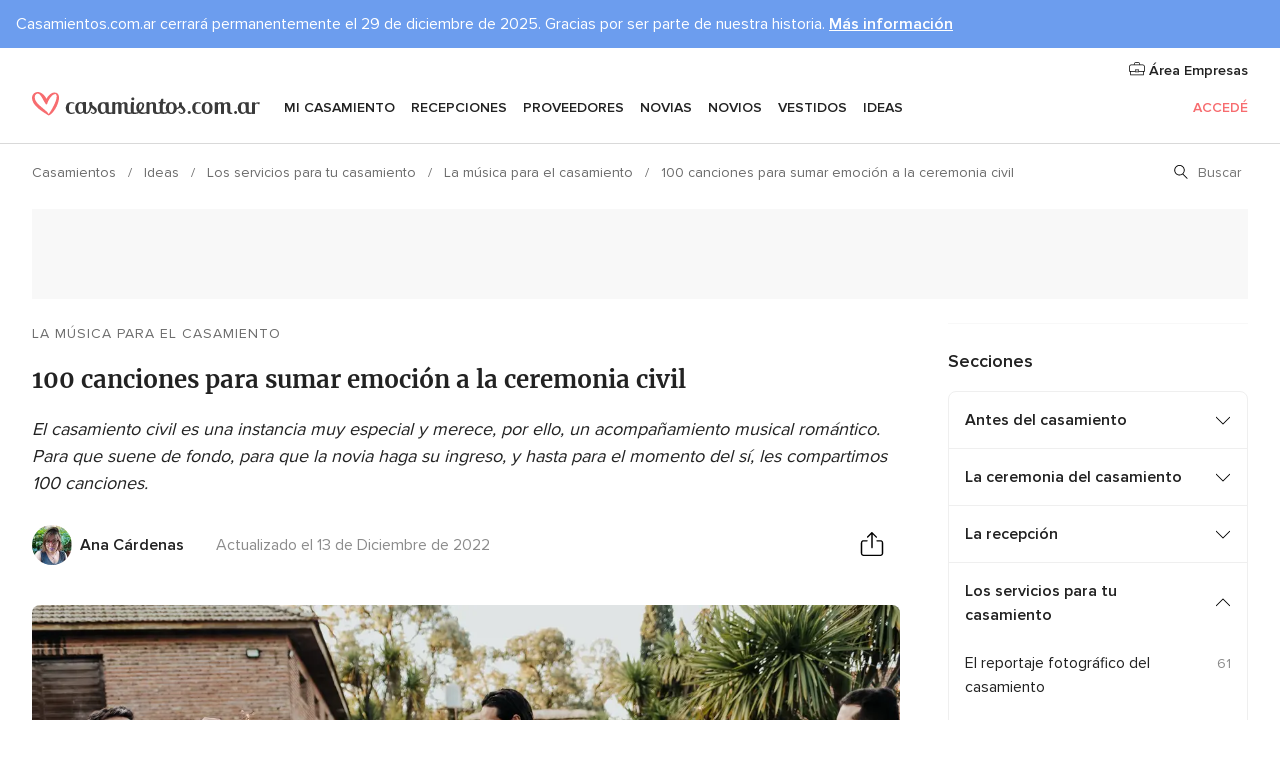

--- FILE ---
content_type: text/html; charset=UTF-8
request_url: https://www.casamientos.com.ar/articulos/30-canciones-emotivas-para-ceremonial-civil--c6260
body_size: 29194
content:
<!DOCTYPE html>
<html lang="es-AR" prefix="og: http://ogp.me/ns#">
<head>
<meta http-equiv="Content-Type" content="text/html; charset=utf-8">
<title>100 canciones para el casamiento civil</title>
<meta name="description" content="El casamiento civil es una instancia muy especial y merece, por ello, un acompañamiento musical romántico. Para que suene de fondo, para que la novia haga su ingreso, y hasta para el momento del sí, les compartimos 100 canciones.">
<meta name="keywords" content="ceremonia civil, música, canciones, entrada novia, salida novios, lecturas, entrada novio, si quiero">
<meta name="robots" content="all,max-image-preview:large">
<meta name="distribution" content="global">
<meta name="rating" content="general">
<meta name="pbdate" content="16:41:43 08/11/2025">
<link rel="canonical" href="https://www.casamientos.com.ar/articulos/30-canciones-emotivas-para-ceremonial-civil--c6260">
<link rel="alternate" href="android-app://ar.com.casamientos.launcher/casamientoscomar/m.casamientos.com.ar/articulos/30-canciones-emotivas-para-ceremonial-civil--c6260">
<meta name="viewport" content="width=device-width, initial-scale=1.0">
<meta name="apple-custom-itunes-app" content="app-id=606850103">
<meta name="apple-itunes-app" content="app-id=606850103, app-argument=https://app.appsflyer.com/id606850103?pid=WP-iOS-AR&c=WP-AR-LANDINGS&s=ar">
<meta name="google-play-app" content="app-id=ar.com.casamientos.launcher">
<link rel="shortcut icon" href="https://www.casamientos.com.ar/mobile/assets/img/favicon/favicon.png">
<meta property="fb:pages" content="537755682902868" />
<meta property="fb:app_id" content="458874494136988" />
<meta property="og:type" content="article" />
<meta property="og:title" content="100 canciones para sumar emoción a la ceremonia civil" />
<meta property="og:description" content="El casamiento civil es una instancia muy especial y merece, por ello, un acompañamiento musical romántico. Para que suene de fondo, para que la novia haga su ingreso, y hasta para el momento del sí, les compartimos 100 canciones." />
<meta property="og:image" content="https://cdn0.casamientos.com.ar/article-vendor/0653/3_2/1280/jpg/final-43_7_150653-166402451254929.jpeg">
<meta property="og:image:secure_url" content="https://cdn0.casamientos.com.ar/article-vendor/0653/3_2/1280/jpg/final-43_7_150653-166402451254929.jpeg">
<meta property="og:image:alt" content="100 canciones para sumar emoción a la ceremonia civil">
<meta property="og:url" content="https://www.casamientos.com.ar/articulos/30-canciones-emotivas-para-ceremonial-civil--c6260" />
<meta name="twitter:card" content="summary_large_image" />
<link rel="stylesheet" href="https://www.casamientos.com.ar/builds/desktop/css/symfnw-AR53-1-20251107-002_www_m_/WebBundleResponsiveArticlesBodas.css">
<script>
var internalTrackingService = internalTrackingService || {
triggerSubmit : function() {},
triggerAbandon : function() {},
loaded : false
};
</script>
<script type="text/javascript">
function getCookie (name) {var b = document.cookie.match('(^|;)\\s*' + name + '\\s*=\\s*([^;]+)'); return b ? unescape(b.pop()) : null}
function overrideOneTrustGeo () {
const otgeoCookie = getCookie('otgeo') || '';
const regexp = /^([A-Za-z]+)(?:,([A-Za-z]+))?$/g;
const matches = [...otgeoCookie.matchAll(regexp)][0];
if (matches) {
const countryCode = matches[1];
const stateCode = matches[2];
const geolocationResponse = {
countryCode
};
if (stateCode) {
geolocationResponse.stateCode = stateCode;
}
return {
geolocationResponse
};
}
}
var OneTrust = overrideOneTrustGeo() || undefined;
</script>
<span class="ot-sdk-show-settings" style="display: none"></span>
<script src="https://cdn.cookielaw.org/scripttemplates/otSDKStub.js" data-language="es-AR" data-domain-script="e4c28b41-4290-4fff-ac8f-eecca44f6bfe" data-ignore-ga='true' defer></script>
<script>var isCountryCookiesActiveByDefault=true,CONSENT_ANALYTICS_GROUP="C0002",CONSENT_PERSONALIZATION_GROUP="C0003",CONSENT_TARGETED_ADVERTISING_GROUP="C0004",CONSENT_SOCIAL_MEDIA_GROUP="C0005",cookieConsentContent='',hideCookieConsentLayer= '', OptanonAlertBoxClosed='';hideCookieConsentLayer=getCookie('hideCookieConsentLayer');OptanonAlertBoxClosed=getCookie('OptanonAlertBoxClosed');if(hideCookieConsentLayer==="1"||Boolean(OptanonAlertBoxClosed)){cookieConsentContent=queryStringToJSON(getCookie('OptanonConsent')||'');}function getCookie(e){var o=document.cookie.match("(^|;)\\s*"+e+"\\s*=\\s*([^;]+)");return o?unescape(o.pop()):null}function queryStringToJSON(e){var o=e.split("&"),t={};return o.forEach(function(e){e=e.split("="),t[e[0]]=decodeURIComponent(e[1]||"")}),JSON.parse(JSON.stringify(t))}function isCookieGroupAllowed(e){var o=cookieConsentContent.groups;if("string"!=typeof o){if(!isCountryCookiesActiveByDefault && e===CONSENT_ANALYTICS_GROUP && getCookie('hideCookieConsentLayer')==="1"){return true}return isCountryCookiesActiveByDefault;}for(var t=o.split(","),n=0;n<t.length;n++)if(t[n].indexOf(e,0)>=0)return"1"===t[n].split(":")[1];return!1}function userHasAcceptedTheCookies(){var e=document.getElementsByTagName("body")[0],o=document.createEvent("HTMLEvents");cookieConsentContent=queryStringToJSON(getCookie("OptanonConsent")||""),!0===isCookieGroupAllowed(CONSENT_ANALYTICS_GROUP)&&(o.initEvent("analyticsCookiesHasBeenAccepted",!0,!1),e.dispatchEvent(o)),!0===isCookieGroupAllowed(CONSENT_PERSONALIZATION_GROUP)&&(o.initEvent("personalizationCookiesHasBeenAccepted",!0,!1),e.dispatchEvent(o)),!0===isCookieGroupAllowed(CONSENT_TARGETED_ADVERTISING_GROUP)&&(o.initEvent("targetedAdvertisingCookiesHasBeenAccepted",!0,!1),e.dispatchEvent(o)),!0===isCookieGroupAllowed(CONSENT_SOCIAL_MEDIA_GROUP)&&(o.initEvent("socialMediaAdvertisingCookiesHasBeenAccepted",!0,!1),e.dispatchEvent(o))}</script>
<script>
document.getElementsByTagName('body')[0].addEventListener('oneTrustLoaded', function () {
if (OneTrust.GetDomainData()?.ConsentModel?.Name === 'notice only') {
const cookiePolicyLinkSelector = document.querySelectorAll('.ot-sdk-show-settings')
cookiePolicyLinkSelector.forEach((selector) => {
selector.style.display = 'none'
})
}
})
</script>
<script>
function CMP() {
var body = document.getElementsByTagName('body')[0];
var event = document.createEvent('HTMLEvents');
var callbackIAB = (tcData, success) => {
if (success && (tcData.eventStatus === 'tcloaded' || tcData.eventStatus === 'useractioncomplete')) {
window.__tcfapi('removeEventListener', 2, () => {
}, callbackIAB);
if ((typeof window.Optanon !== "undefined" &&
!window.Optanon.GetDomainData().IsIABEnabled) ||
(tcData.gdprApplies &&
typeof window.Optanon !== "undefined" &&
window.Optanon.GetDomainData().IsIABEnabled &&
getCookie('OptanonAlertBoxClosed'))) {
userHasAcceptedTheCookies();
}
if (isCookieGroupAllowed(CONSENT_ANALYTICS_GROUP) !== true) {
event.initEvent('analyticsCookiesHasBeenDenied', true, false);
body.dispatchEvent(event);
}
if (isCookieGroupAllowed(CONSENT_TARGETED_ADVERTISING_GROUP) !== true) {
event.initEvent('targetedAdvertisingCookiesHasBeenDenied', true, false);
body.dispatchEvent(event);
}
if (tcData.gdprApplies && typeof window.Optanon !== "undefined" && window.Optanon.GetDomainData().IsIABEnabled) {
event.initEvent('IABTcDataReady', true, false);
body.dispatchEvent(event);
} else {
event.initEvent('nonIABCountryDataReady', true, false);
body.dispatchEvent(event);
}
}
}
var cnt = 0;
var consentSetInterval = setInterval(function () {
cnt += 1;
if (cnt === 600) {
userHasAcceptedTheCookies();
clearInterval(consentSetInterval);
}
if (typeof window.Optanon !== "undefined" && !window.Optanon.GetDomainData().IsIABEnabled) {
clearInterval(consentSetInterval);
userHasAcceptedTheCookies();
event.initEvent('oneTrustLoaded', true, false);
body.dispatchEvent(event);
event.initEvent('nonIABCountryDataReady', true, false);
body.dispatchEvent(event);
}
if (typeof window.__tcfapi !== "undefined") {
event.initEvent('oneTrustLoaded', true, false);
body.dispatchEvent(event);
clearInterval(consentSetInterval);
window.__tcfapi('addEventListener', 2, callbackIAB);
}
});
}
function OptanonWrapper() {
CMP();
}
</script>
<script async src="https://securepubads.g.doubleclick.net/tag/js/gpt.js"></script>
<script>
var googletag = googletag || {}
googletag.cmd = googletag.cmd || []
const setNonPersonalizedAds = function () {
googletag.pubads().setPrivacySettings({
nonPersonalizedAds: true
});
}
const enableGoogleAdsLazyLoad = function () {
googletag.pubads().enableLazyLoad({
// Fetch slots within 5 viewports.
fetchMarginPercent: 40,
// Render slots within 2 viewports.
renderMarginPercent: 20,
// Double the above values on mobile, where viewports are smaller
// and users tend to scroll faster.
mobileScaling: 2.0
})
}
const refreshAdsSlots = function () {
const slots = googletag.pubads().getSlots()
console.log('[GPT] refreshing slots '+ slots.length)
slots.forEach((slot) => {
if (slot.getHtml() === '') {
googletag.pubads().refresh([slot])
}
})
}
const refreshAdSlot = function (googleAdsObject, slots, domId) {
slots.forEach((slot) => {
var slotDomSlotId = slot.getSlotId().getDomId()
if (slot.getHtml() === '' && domId === slotDomSlotId ) {
googleAdsObject.pubads().refresh([slot])
}
})
}
const showAds = function () {
if (typeof window.gptLoaded !== 'undefined') {
console.log('[GPT] Ads already loaded.');
return;
}
enableGoogleAdsLazyLoad();
googletag.enableServices();
// We need this timeout because sometimes on first landing when we enable the ads an execute the refresh
// with lazy load enabled the slots are not loaded yet in googletag object
setTimeout(function (){
refreshAdsSlots()
}, 1)
window.gptLoaded = true
}
const programmaticShowAds = () => {
const targetedAdvertising = isCookieGroupAllowed(CONSENT_TARGETED_ADVERTISING_GROUP)
const nonPersonalizedAds =  !targetedAdvertising
console.info('[GPT] Targeted Advertising: '+targetedAdvertising)
console.info('[GPT] Non-personalized ADS: '+nonPersonalizedAds)
if (targetedAdvertising) {
showAds()
}
}
const programmaticAds = function () {
if (typeof window.__tcfapi !== 'undefined') {
console.info("[GPT] __tcfapi ON.")
window.__tcfapi('getTCData', 2, (tcData, success) => {
if (!success) {
return
}
if (!tcData.gdprApplies) {
showAds()
return
}
programmaticShowAds()
})
} else if(typeof window._uspapi !== 'undefined') {
console.info("[GPT] _uspapi ON.")
window.__uspapi('getUSPData', 1 , (uspData, success) => {
if (!success) {
return
}
if (!tcData.gpcEnabled) {
showAds()
return
}
programmaticShowAds()
})
} else {
// IN US ads are loaded but without personalized ads
}
}
const nonIABCountriesAds = function () {
showAds()
}
document.addEventListener('DOMContentLoaded', function () {
document.getElementsByTagName('body')[0].addEventListener('IABTcDataReady', function () {
console.log('[GPT] Event: IABTcDataReady loaded before googletag push')
window.gptCmpIABDataReadyEventAlreadyLoaded = true
})
document.getElementsByTagName('body')[0].addEventListener('nonIABCountryDataReady', function () {
console.log('[GPT] Event: nonIABCountryDataReady loaded before googletag push')
window.gptCmpNonIABCountryDataReadyEventAlreadyLoaded = true
})
});
googletag.cmd.push(function () {
var slot0 = googletag.defineSlot('/4879/Ideas.n_AR/Desktop/weddingservices/topleaderboard', [[728,90],[970,90],[1280,90]], 'div-gpt-ad-1334158298810-0').setTargeting('articleid', ['6260']).setTargeting('ideastopic', ['la musica para el casamiento']).addService(googletag.pubads());
var slot1 = googletag.defineSlot('/4879/Ideas.n_AR/Desktop/weddingservices/rightrailtop', [[300,600],[300,250],[1,1]], 'div-gpt-ad-1334158298810-1').setTargeting('articleid', ['6260']).setTargeting('ideastopic', ['la musica para el casamiento']).addService(googletag.pubads());
var slot2 = googletag.defineSlot('/4879/Ideas.n_AR/Desktop/weddingservices/rightrailmiddle', [[300,600],[300,250],[1,1]], 'div-gpt-ad-1334158298810-2').setTargeting('articleid', ['6260']).setTargeting('ideastopic', ['la musica para el casamiento']).addService(googletag.pubads());
var slot3 = googletag.defineSlot('/4879/Ideas.n_AR/Desktop/weddingservices/rightrailbottom', [[300,600],[300,250],[1,1]], 'div-gpt-ad-1334158298810-3').setTargeting('articleid', ['6260']).setTargeting('ideastopic', ['la musica para el casamiento']).addService(googletag.pubads());
googletag.pubads().addEventListener('slotRequested', function (event) {
console.log('[GPT]', event.slot.getSlotElementId(), 'fetched')
})
googletag.pubads().addEventListener('slotOnload', function (event) {
console.log('[GPT]', event.slot.getSlotElementId(), 'rendered')
})
googletag.pubads().disableInitialLoad()
document.getElementsByTagName('body')[0].addEventListener('IABTcDataReady', function () {
console.log('[GPT] Event: IABTcDataReady')
programmaticAds()
})
document.getElementsByTagName('body')[0].addEventListener('nonIABCountryDataReady', function () {
console.log('[GPT] Event: nonIABCountryDataReady')
nonIABCountriesAds()
})
googletag.enableServices();
if (window.gptCmpIABDataReadyEventAlreadyLoaded) {
programmaticAds()
} else if (window.gptCmpNonIABCountryDataReadyEventAlreadyLoaded) {
nonIABCountriesAds()
}
/* We fire a global event when DFP library has been loaded */
setTimeout(function () {
if (typeof window.app !== 'undefined' && typeof window.app.event !== 'undefined') {
window.app.event.emit('DFP::Loaded', googletag)
}
}, 0)
})
</script>
</head><body>
<script>
var gtagScript = function() { var s = document.createElement("script"), el = document.getElementsByTagName("script")[0]; s.defer = true;
s.src = "https://www.googletagmanager.com/gtag/js?id=G-7FGH64FFRS";
el.parentNode.insertBefore(s, el);}
window.dataLayer = window.dataLayer || [];
const analyticsGroupOpt = isCookieGroupAllowed(CONSENT_ANALYTICS_GROUP) === true;
const targetedAdsOpt = isCookieGroupAllowed(CONSENT_TARGETED_ADVERTISING_GROUP) === true;
const personalizationOpt = isCookieGroupAllowed(CONSENT_PERSONALIZATION_GROUP) === true;
window['gtag_enable_tcf_support'] = true;
document.getElementsByTagName('body')[0].addEventListener('oneTrustLoaded', function () {
gtagScript();
});
function gtag(){dataLayer.push(arguments);}
gtag('js', new Date());
gtag('consent', 'default', {
'analytics_storage': analyticsGroupOpt ? 'granted' : 'denied',
'ad_storage': targetedAdsOpt ? 'granted' : 'denied',
'ad_user_data': targetedAdsOpt ? 'granted' : 'denied',
'ad_user_personalization': targetedAdsOpt ? 'granted' : 'denied',
'functionality_storage': targetedAdsOpt ? 'granted' : 'denied',
'personalization_storage': personalizationOpt ? 'granted' : 'denied',
'security_storage': 'granted'
});
gtag('set', 'ads_data_redaction', !analyticsGroupOpt);
gtag('set', 'allow_ad_personalization_signals', analyticsGroupOpt);
gtag('set', 'allow_google_signals', analyticsGroupOpt);
gtag('set', 'allow_interest_groups', analyticsGroupOpt);
gtag('config', 'G-7FGH64FFRS', { groups: 'analytics', 'send_page_view': false });
gtag('config', 'AW-1017941755', { groups: 'adwords' });
</script>

<div id="app-apps-download-banner" class="branch-banner-placeholder branchBannerPlaceholder"></div>

<a class="layoutSkipMain" href="#layoutMain">Ir al contenido principal</a>
<style>
.topAlert {
color: #222222;
}
.topAlert__wrapper {
max-width: 1360px;
padding: 12px 16px;
box-sizing: border-box;
text-align: left;
margin: 0 auto;
}
.topAlert--info {
background-color: #6C9DEE;
color: #FFFFFF;
.topAlert__wrapper {
position: relative;
}
}
}
</style>
<div class="topAlert topAlert--info">
<div class="topAlert__wrapper">Casamientos.com.ar cerrará permanentemente el 29 de diciembre de 2025. Gracias por ser parte de nuestra historia. <a href='https://www.casamientos.com.ar/articulos/casamientos-com-ar-se-despide-todo-lo-que-debes-saber--c8830' style='text-decoration: underline;font-weight: 600;color:#FFFFFF' target='_blank' rel='noopener noreferrer'>Más información</a></div>
</div>
<header class="layoutHeader">
<span class="layoutHeader__hamburger app-header-menu-toggle">
<i class="svgIcon app-svg-async svgIcon__list-menu "   data-name="_common/list-menu" data-svg="https://cdn1.casamientos.com.ar/assets/svg/optimized/_common/list-menu.svg" data-svg-lazyload="1"></i></span>
<a class="layoutHeader__logoAnchor app-analytics-event-click"
href="https://www.casamientos.com.ar/">
<img src="https://www.casamientos.com.ar/assets/img/logos/gen_logoHeader.svg"   alt="Casamientos"  width="228" height="24"   >
</a>
<nav class="layoutHeader__nav app-header-nav">
<ul class="layoutNavMenu app-header-list">
<li class="layoutNavMenu__header">
<i class="svgIcon app-svg-async svgIcon__close layoutNavMenu__itemClose app-header-menu-toggle"   data-name="_common/close" data-svg="https://cdn1.casamientos.com.ar/assets/svg/optimized/_common/close.svg" data-svg-lazyload="1"></i>        </li>
<li class="layoutNavMenu__item app-header-menu-item-openSection layoutNavMenu__item--my_wedding ">
<a href="https://www.casamientos.com.ar/organizador-casamiento"
class="layoutNavMenu__anchor app-header-menu-itemAnchor app-analytics-track-event-click "
data-tracking-section="header" data-tracking-category="Navigation" data-tracking-category-authed="1"
data-tracking-dt="tools"                >
Mi casamiento                </a>
<i class="svgIcon app-svg-async svgIcon__angleRightBlood layoutNavMenu__anchorArrow"   data-name="_common/angleRightBlood" data-svg="https://cdn1.casamientos.com.ar/assets/svg/optimized/_common/angleRightBlood.svg" data-svg-lazyload="1"></i>
<div class="layoutNavMenuTab app-header-menu-itemDropdown">
<div class="layoutNavMenuTab__layout">
<div class="layoutNavMenuTab__header">
<i class="svgIcon app-svg-async svgIcon__angleLeftBlood layoutNavMenuTab__icon app-header-menu-item-closeSection"   data-name="_common/angleLeftBlood" data-svg="https://cdn1.casamientos.com.ar/assets/svg/optimized/_common/angleLeftBlood.svg" data-svg-lazyload="1"></i>    <a class="layoutNavMenuTab__title" href="https://www.casamientos.com.ar/organizador-casamiento">
Mi casamiento    </a>
<i class="svgIcon app-svg-async svgIcon__close layoutNavMenuTab__iconClose app-header-menu-toggle"   data-name="_common/close" data-svg="https://cdn1.casamientos.com.ar/assets/svg/optimized/_common/close.svg" data-svg-lazyload="1"></i></div>
<div class="layoutNavMenuTabMyWedding">
<div class="layoutNavMenuTabMyWeddingList">
<a class="layoutNavMenuTabMyWedding__title" href="https://www.casamientos.com.ar/organizador-casamiento">
Mi organizador de casamiento        </a>
<ul class="layoutNavMenuTabMyWeddingList__content ">
<li class="layoutNavMenuTabMyWeddingList__item layoutNavMenuTabMyWeddingList__item--viewAll">
<a href="https://www.casamientos.com.ar/organizador-casamiento">Ver todo</a>
</li>
<li class="layoutNavMenuTabMyWeddingList__item "
>
<a href="https://www.casamientos.com.ar/agenda-tareas-casamiento">
<i class="svgIcon app-svg-async svgIcon__checklist layoutNavMenuTabMyWeddingList__itemIcon"   data-name="tools/categories/checklist" data-svg="https://cdn1.casamientos.com.ar/assets/svg/optimized/tools/categories/checklist.svg" data-svg-lazyload="1"></i>                        Agenda                    </a>
</li>
<li class="layoutNavMenuTabMyWeddingList__item "
>
<a href="https://www.casamientos.com.ar/gestor-invitados-casamiento">
<i class="svgIcon app-svg-async svgIcon__guests layoutNavMenuTabMyWeddingList__itemIcon"   data-name="tools/categories/guests" data-svg="https://cdn1.casamientos.com.ar/assets/svg/optimized/tools/categories/guests.svg" data-svg-lazyload="1"></i>                        Invitados                    </a>
</li>
<li class="layoutNavMenuTabMyWeddingList__item "
>
<a href="https://www.casamientos.com.ar/organizador-mesas-casamiento">
<i class="svgIcon app-svg-async svgIcon__tables layoutNavMenuTabMyWeddingList__itemIcon"   data-name="tools/categories/tables" data-svg="https://cdn1.casamientos.com.ar/assets/svg/optimized/tools/categories/tables.svg" data-svg-lazyload="1"></i>                        Mesas                    </a>
</li>
<li class="layoutNavMenuTabMyWeddingList__item "
>
<a href="https://www.casamientos.com.ar/presupuestador-casamiento">
<i class="svgIcon app-svg-async svgIcon__budget layoutNavMenuTabMyWeddingList__itemIcon"   data-name="tools/categories/budget" data-svg="https://cdn1.casamientos.com.ar/assets/svg/optimized/tools/categories/budget.svg" data-svg-lazyload="1"></i>                        Presupuestador                    </a>
</li>
<li class="layoutNavMenuTabMyWeddingList__item "
>
<a href="https://www.casamientos.com.ar/mis-proveedores-casamiento">
<i class="svgIcon app-svg-async svgIcon__vendors layoutNavMenuTabMyWeddingList__itemIcon"   data-name="tools/categories/vendors" data-svg="https://cdn1.casamientos.com.ar/assets/svg/optimized/tools/categories/vendors.svg" data-svg-lazyload="1"></i>                        Proveedores                    </a>
</li>
<li class="layoutNavMenuTabMyWeddingList__item "
>
<a href="https://www.casamientos.com.ar/mis-vestidos-novia">
<i class="svgIcon app-svg-async svgIcon__dresses layoutNavMenuTabMyWeddingList__itemIcon"   data-name="tools/categories/dresses" data-svg="https://cdn1.casamientos.com.ar/assets/svg/optimized/tools/categories/dresses.svg" data-svg-lazyload="1"></i>                        Vestidos                    </a>
</li>
<li class="layoutNavMenuTabMyWeddingList__item "
>
<a href="https://www.casamientos.com.ar/website/index.php?actionReferrer=8">
<i class="svgIcon app-svg-async svgIcon__website layoutNavMenuTabMyWeddingList__itemIcon"   data-name="tools/categories/website" data-svg="https://cdn1.casamientos.com.ar/assets/svg/optimized/tools/categories/website.svg" data-svg-lazyload="1"></i>                        Web casamiento                    </a>
</li>
</ul>
</div>
<div class="layoutNavMenuTabMyWeddingBanners">
<div class="layoutNavMenuBannerBox app-header-menu-banner app-link "
data-href="https://www.casamientos.com.ar/app-casamientos"
>
<div class="layoutNavMenuBannerBox__content">
<p class="layoutNavMenuBannerBox__title">Descargá la app</p>
<span class="layoutNavMenuBannerBox__subtitle">Organizá tu casamiento dónde y cuándo quieras</span>
</div>
<img data-src="https://www.casamientos.com.ar/assets/img/logos/square-icon.svg"  class="lazyload layoutNavMenuBannerBox__icon" alt="Ícono de app"  width="60" height="60"  >
</div>
<div class="layoutNavMenuBannerBox app-header-menu-banner app-link "
data-href="https://www.casamientos.com.ar/album-casamiento-wedshoots"
>
<div class="layoutNavMenuBannerBox__content">
<a class="layoutNavMenuBannerBox__title" href="https://www.casamientos.com.ar/album-casamiento-wedshoots">Wedshoots</a>
<span class="layoutNavMenuBannerBox__subtitle">Todas las fotos de tus invitados recopiladas en un único álbum</span>
</div>
<img data-src="https://www.casamientos.com.ar/assets/img/wedshoots/ico_wedshoots.svg"  class="lazyload layoutNavMenuBannerBox__icon" alt="Ícono de Wedshoots"  width="60" height="60"  >
</div>
</div>
</div>    </div>
</div>
</li>
<li class="layoutNavMenu__item app-header-menu-item-openSection layoutNavMenu__item--venues ">
<a href="https://www.casamientos.com.ar/recepciones"
class="layoutNavMenu__anchor app-header-menu-itemAnchor app-analytics-track-event-click "
data-tracking-section="header" data-tracking-category="Navigation" data-tracking-category-authed="1"
data-tracking-dt="venues"                >
Recepciones                </a>
<i class="svgIcon app-svg-async svgIcon__angleRightBlood layoutNavMenu__anchorArrow"   data-name="_common/angleRightBlood" data-svg="https://cdn1.casamientos.com.ar/assets/svg/optimized/_common/angleRightBlood.svg" data-svg-lazyload="1"></i>
<div class="layoutNavMenuTab app-header-menu-itemDropdown">
<div class="layoutNavMenuTab__layout">
<div class="layoutNavMenuTab__header">
<i class="svgIcon app-svg-async svgIcon__angleLeftBlood layoutNavMenuTab__icon app-header-menu-item-closeSection"   data-name="_common/angleLeftBlood" data-svg="https://cdn1.casamientos.com.ar/assets/svg/optimized/_common/angleLeftBlood.svg" data-svg-lazyload="1"></i>    <a class="layoutNavMenuTab__title" href="https://www.casamientos.com.ar/recepciones">
Recepciones    </a>
<i class="svgIcon app-svg-async svgIcon__close layoutNavMenuTab__iconClose app-header-menu-toggle"   data-name="_common/close" data-svg="https://cdn1.casamientos.com.ar/assets/svg/optimized/_common/close.svg" data-svg-lazyload="1"></i></div>
<div class="layoutNavMenuTabVenues">
<div class="layoutNavMenuTabVenues__categories">
<div class="layoutNavMenuTabVenuesList">
<a class="layoutNavMenuTabVenues__title"
href="https://www.casamientos.com.ar/recepciones">
Recepciones            </a>
<ul class="layoutNavMenuTabVenuesList__content">
<li class="layoutNavMenuTabVenuesList__item layoutNavMenuTabVenuesList__item--viewAll">
<a href="https://www.casamientos.com.ar/recepciones">Ver todo</a>
</li>
<li class="layoutNavMenuTabVenuesList__item">
<a href="https://www.casamientos.com.ar/quintas">
Quintas                        </a>
</li>
<li class="layoutNavMenuTabVenuesList__item">
<a href="https://www.casamientos.com.ar/estancias">
Estancias                        </a>
</li>
<li class="layoutNavMenuTabVenuesList__item">
<a href="https://www.casamientos.com.ar/hoteles">
Hoteles                        </a>
</li>
<li class="layoutNavMenuTabVenuesList__item">
<a href="https://www.casamientos.com.ar/restaurantes">
Restaurantes                        </a>
</li>
<li class="layoutNavMenuTabVenuesList__item">
<a href="https://www.casamientos.com.ar/salones-fiestas">
Salones fiestas                        </a>
</li>
<li class="layoutNavMenuTabVenuesList__item">
<a href="https://www.casamientos.com.ar/bodas-en-la-playa">
Bodas en la playa                        </a>
</li>
<li class="layoutNavMenuTabVenuesList__item">
<a href="https://www.casamientos.com.ar/espacios-singulares">
Espacios Singulares                        </a>
</li>
<li class="layoutNavMenuTabVenuesList__item layoutNavMenuTabVenuesList__item--highlight">
<a href="https://www.casamientos.com.ar/promociones/recepciones">
Promociones                        </a>
</li>
</ul>
</div>
</div>
<div class="layoutNavMenuTabVenuesListPremium">
<p class="layoutNavMenuTabVenuesListPremium__subtitle">Festejá tu casamiento en...</p>
<ul class="layoutNavMenuTabVenuesListPremium__content">
<li class="layoutNavMenuTabVenuesListPremium__item">
<div data-href="https://www.casamientos.com.ar/janos-eventos" class="layoutNavMenuTabVenuesListPremium__link link app-header-menu-premium-link app-link">
<img data-src="https://cdn1.casamientos.com.ar/assets/img/directory/gen_miniLogo-114.jpg"  class="lazyload layoutNavMenuTabVenuesListPremium__image" alt="Jano&apos;s Eventos"  width="50" height="50"  >
Jano's Eventos                        </div>
</li>
</ul>
</div>
<div class="layoutNavMenuTabVenuesBanners">
<div class="layoutNavMenuBannerBox app-header-menu-banner app-link app-analytics-track-event-click"
data-href="https://www.casamientos.com.ar/destination-wedding"
data-tracking-section=header_venues                      data-tracking-category=Navigation                      data-tracking-dt=destination_weddings         >
<div class="layoutNavMenuBannerBox__content">
<p class="layoutNavMenuBannerBox__title">Destination Weddings</p>
<span class="layoutNavMenuBannerBox__subtitle">Casate en el país que siempre soñaste.</span>
</div>
<img class="svgIcon svgIcon__plane_destination layoutNavMenuBannerBox__icon lazyload" data-src="https://cdn1.casamientos.com.ar/assets/svg/original/illustration/plane_destination.svg"  alt="illustration plane destination" width="56" height="56" >    </div>
</div>
</div>
</div>
</div>
</li>
<li class="layoutNavMenu__item app-header-menu-item-openSection layoutNavMenu__item--vendors ">
<a href="https://www.casamientos.com.ar/proveedores"
class="layoutNavMenu__anchor app-header-menu-itemAnchor app-analytics-track-event-click "
data-tracking-section="header" data-tracking-category="Navigation" data-tracking-category-authed="1"
data-tracking-dt="vendors"                >
Proveedores                </a>
<i class="svgIcon app-svg-async svgIcon__angleRightBlood layoutNavMenu__anchorArrow"   data-name="_common/angleRightBlood" data-svg="https://cdn1.casamientos.com.ar/assets/svg/optimized/_common/angleRightBlood.svg" data-svg-lazyload="1"></i>
<div class="layoutNavMenuTab app-header-menu-itemDropdown">
<div class="layoutNavMenuTab__layout">
<div class="layoutNavMenuTab__header">
<i class="svgIcon app-svg-async svgIcon__angleLeftBlood layoutNavMenuTab__icon app-header-menu-item-closeSection"   data-name="_common/angleLeftBlood" data-svg="https://cdn1.casamientos.com.ar/assets/svg/optimized/_common/angleLeftBlood.svg" data-svg-lazyload="1"></i>    <a class="layoutNavMenuTab__title" href="https://www.casamientos.com.ar/proveedores">
Proveedores    </a>
<i class="svgIcon app-svg-async svgIcon__close layoutNavMenuTab__iconClose app-header-menu-toggle"   data-name="_common/close" data-svg="https://cdn1.casamientos.com.ar/assets/svg/optimized/_common/close.svg" data-svg-lazyload="1"></i></div>
<div class="layoutNavMenuTabVendors">
<div class="layoutNavMenuTabVendors__content">
<div class="layoutNavMenuTabVendorsList">
<a class="layoutNavMenuTabVendors__title" href="https://www.casamientos.com.ar/proveedores">
Comenzá a contratar tus proveedores            </a>
<ul class="layoutNavMenuTabVendorsList__content">
<li class="layoutNavMenuTabVendorsList__item layoutNavMenuTabVendorsList__item--viewAll">
<a href="https://www.casamientos.com.ar/proveedores">Ver todo</a>
</li>
<li class="layoutNavMenuTabVendorsList__item">
<i class="svgIcon app-svg-async svgIcon__categPhoto layoutNavMenuTabVendorsList__itemIcon"   data-name="vendors/categories/categPhoto" data-svg="https://cdn1.casamientos.com.ar/assets/svg/optimized/vendors/categories/categPhoto.svg" data-svg-lazyload="1"></i>                        <a href="https://www.casamientos.com.ar/fotografos">
Fotógrafos                        </a>
</li>
<li class="layoutNavMenuTabVendorsList__item">
<i class="svgIcon app-svg-async svgIcon__categVideo layoutNavMenuTabVendorsList__itemIcon"   data-name="vendors/categories/categVideo" data-svg="https://cdn1.casamientos.com.ar/assets/svg/optimized/vendors/categories/categVideo.svg" data-svg-lazyload="1"></i>                        <a href="https://www.casamientos.com.ar/video-casamientos">
Video casamientos                        </a>
</li>
<li class="layoutNavMenuTabVendorsList__item">
<i class="svgIcon app-svg-async svgIcon__categMusic layoutNavMenuTabVendorsList__itemIcon"   data-name="vendors/categories/categMusic" data-svg="https://cdn1.casamientos.com.ar/assets/svg/optimized/vendors/categories/categMusic.svg" data-svg-lazyload="1"></i>                        <a href="https://www.casamientos.com.ar/musica-bodas">
Música bodas                        </a>
</li>
<li class="layoutNavMenuTabVendorsList__item">
<i class="svgIcon app-svg-async svgIcon__categCatering layoutNavMenuTabVendorsList__itemIcon"   data-name="vendors/categories/categCatering" data-svg="https://cdn1.casamientos.com.ar/assets/svg/optimized/vendors/categories/categCatering.svg" data-svg-lazyload="1"></i>                        <a href="https://www.casamientos.com.ar/catering">
Catering                        </a>
</li>
<li class="layoutNavMenuTabVendorsList__item">
<i class="svgIcon app-svg-async svgIcon__categRental layoutNavMenuTabVendorsList__itemIcon"   data-name="vendors/categories/categRental" data-svg="https://cdn1.casamientos.com.ar/assets/svg/optimized/vendors/categories/categRental.svg" data-svg-lazyload="1"></i>                        <a href="https://www.casamientos.com.ar/autos-casamientos">
Autos casamientos                        </a>
</li>
<li class="layoutNavMenuTabVendorsList__item">
<i class="svgIcon app-svg-async svgIcon__categInvite layoutNavMenuTabVendorsList__itemIcon"   data-name="vendors/categories/categInvite" data-svg="https://cdn1.casamientos.com.ar/assets/svg/optimized/vendors/categories/categInvite.svg" data-svg-lazyload="1"></i>                        <a href="https://www.casamientos.com.ar/invitaciones-bodas">
Invitaciones bodas                        </a>
</li>
<li class="layoutNavMenuTabVendorsList__item">
<i class="svgIcon app-svg-async svgIcon__categGift layoutNavMenuTabVendorsList__itemIcon"   data-name="vendors/categories/categGift" data-svg="https://cdn1.casamientos.com.ar/assets/svg/optimized/vendors/categories/categGift.svg" data-svg-lazyload="1"></i>                        <a href="https://www.casamientos.com.ar/souvenirs-casamientos">
Souvenirs casamientos                        </a>
</li>
<li class="layoutNavMenuTabVendorsList__item">
<i class="svgIcon app-svg-async svgIcon__categFlower layoutNavMenuTabVendorsList__itemIcon"   data-name="vendors/categories/categFlower" data-svg="https://cdn1.casamientos.com.ar/assets/svg/optimized/vendors/categories/categFlower.svg" data-svg-lazyload="1"></i>                        <a href="https://www.casamientos.com.ar/arreglos-florales">
Arreglos florales                        </a>
</li>
<li class="layoutNavMenuTabVendorsList__item">
<i class="svgIcon app-svg-async svgIcon__categPlanner layoutNavMenuTabVendorsList__itemIcon"   data-name="vendors/categories/categPlanner" data-svg="https://cdn1.casamientos.com.ar/assets/svg/optimized/vendors/categories/categPlanner.svg" data-svg-lazyload="1"></i>                        <a href="https://www.casamientos.com.ar/wedding-planner">
Wedding Planner                        </a>
</li>
</ul>
</div>
<div class="layoutNavMenuTabVendorsListOthers">
<p class="layoutNavMenuTabVendorsListOthers__subtitle">Otras categorías</p>
<ul class="layoutNavMenuTabVendorsListOthers__container">
<li class="layoutNavMenuTabVendorsListOthers__item">
<a href="https://www.casamientos.com.ar/alquiler-living">
Alquiler living                        </a>
</li>
<li class="layoutNavMenuTabVendorsListOthers__item">
<a href="https://www.casamientos.com.ar/carpas">
Carpas                        </a>
</li>
<li class="layoutNavMenuTabVendorsListOthers__item">
<a href="https://www.casamientos.com.ar/animacion-eventos">
Animación eventos                        </a>
</li>
<li class="layoutNavMenuTabVendorsListOthers__item">
<a href="https://www.casamientos.com.ar/lista-casamiento">
Lista casamiento                        </a>
</li>
<li class="layoutNavMenuTabVendorsListOthers__item">
<a href="https://www.casamientos.com.ar/luna-de-miel">
Luna de miel                        </a>
</li>
<li class="layoutNavMenuTabVendorsListOthers__item">
<a href="https://www.casamientos.com.ar/decoracion-eventos">
Decoración eventos                        </a>
</li>
<li class="layoutNavMenuTabVendorsListOthers__item">
<a href="https://www.casamientos.com.ar/torta-bodas">
Torta bodas                        </a>
</li>
<li class="layoutNavMenuTabVendorsListOthers__item">
<a href="https://www.casamientos.com.ar/cotillon">
Cotillón                        </a>
</li>
<li class="layoutNavMenuTabVendorsListOthers__item">
<a href="https://www.casamientos.com.ar/barras-moviles">
Barras móviles                        </a>
</li>
<li class="layoutNavMenuTabVendorsListOthers__item">
<a href="https://www.casamientos.com.ar/food-truck-y-mesas-dulces">
Food truck y mesas dulces                        </a>
</li>
<li class="layoutNavMenuTabVendorsListOthers__item">
<a href="https://www.casamientos.com.ar/cabina-de-fotos">
Cabina de fotos                        </a>
</li>
<li class="layoutNavMenuTabVendorsListOthers__deals">
<a href="https://www.casamientos.com.ar/promociones/proveedores">
Promociones                        </a>
</li>
</ul>
</div>
</div>
<div class="layoutNavMenuTabVendorsBanners">
<div class="layoutNavMenuBannerBox app-header-menu-banner app-link app-analytics-track-event-click"
data-href="https://www.casamientos.com.ar/destination-wedding"
data-tracking-section=header_vendors                      data-tracking-category=Navigation                      data-tracking-dt=destination_weddings         >
<div class="layoutNavMenuBannerBox__content">
<p class="layoutNavMenuBannerBox__title">Destination Weddings</p>
<span class="layoutNavMenuBannerBox__subtitle">Casate en el país que siempre soñaste.</span>
</div>
<img class="svgIcon svgIcon__plane_destination layoutNavMenuBannerBox__icon lazyload" data-src="https://cdn1.casamientos.com.ar/assets/svg/original/illustration/plane_destination.svg"  alt="illustration plane destination" width="56" height="56" >    </div>
</div>
<div class="layoutNavMenuTabVendorsOtherTabs">
<div class="layoutNavMenuTabVendorsBride">
<p class="layoutNavMenuTabVendorsOtherTabs__subtitle">Novias</p>
<ul class="layoutNavMenuTabVendorsOtherTabsList">
<li class="layoutNavMenuTabVendorsOtherTabsList__item">
<a href="https://www.casamientos.com.ar/casa-de-novias">
Casa de novias                                </a>
</li>
<li class="layoutNavMenuTabVendorsOtherTabsList__item">
<a href="https://www.casamientos.com.ar/accesorios-novia">
Accesorios novia                                </a>
</li>
<li class="layoutNavMenuTabVendorsOtherTabsList__item">
<a href="https://www.casamientos.com.ar/alianzas">
Alianzas                                </a>
</li>
<li class="layoutNavMenuTabVendorsOtherTabsList__item">
<a href="https://www.casamientos.com.ar/belleza-novias">
Belleza Novias                                </a>
</li>
<li class="layoutNavMenuTabVendorsOtherTabsList__item">
<a href="https://www.casamientos.com.ar/trajes-fiesta">
Trajes fiesta                                </a>
</li>
<li class="layoutNavMenuTabVendorsOtherTabsList__item">
<a href="https://www.casamientos.com.ar/trajes-madrina">
Trajes madrina                                </a>
</li>
<li class="layoutNavMenuTabVendorsOtherTabsList__item layoutNavMenuTabVendorsOtherTabsList__item--deals">
<a href="https://www.casamientos.com.ar/promociones/novias">
Promociones                            </a>
</li>
</ul>
</div>
<div class="layoutNavMenuTabVendorsGrooms">
<p class="layoutNavMenuTabVendorsOtherTabs__subtitle">Novios</p>
<ul class="layoutNavMenuTabVendorsOtherTabsList">
<li class="layoutNavMenuTabVendorsOtherTabsList__item">
<a href="https://www.casamientos.com.ar/trajes-novio">
Trajes novio                                </a>
</li>
<li class="layoutNavMenuTabVendorsOtherTabsList__item">
<a href="https://www.casamientos.com.ar/complementos-novio">
Complementos novio                                </a>
</li>
<li class="layoutNavMenuTabVendorsOtherTabsList__item layoutNavMenuTabVendorsOtherTabsList__item--deals">
<a href="https://www.casamientos.com.ar/promociones/novios">
Promociones                            </a>
</li>
</ul>
</div>
</div>
</div>    </div>
</div>
</li>
<li class="layoutNavMenu__item app-header-menu-item-openSection layoutNavMenu__item--brides ">
<a href="https://www.casamientos.com.ar/novias"
class="layoutNavMenu__anchor app-header-menu-itemAnchor app-analytics-track-event-click "
data-tracking-section="header" data-tracking-category="Navigation" data-tracking-category-authed="1"
>
Novias                </a>
<i class="svgIcon app-svg-async svgIcon__angleRightBlood layoutNavMenu__anchorArrow"   data-name="_common/angleRightBlood" data-svg="https://cdn1.casamientos.com.ar/assets/svg/optimized/_common/angleRightBlood.svg" data-svg-lazyload="1"></i>
<div class="layoutNavMenuTab app-header-menu-itemDropdown">
<div class="layoutNavMenuTab__layout">
<div class="layoutNavMenuTab__header">
<i class="svgIcon app-svg-async svgIcon__angleLeftBlood layoutNavMenuTab__icon app-header-menu-item-closeSection"   data-name="_common/angleLeftBlood" data-svg="https://cdn1.casamientos.com.ar/assets/svg/optimized/_common/angleLeftBlood.svg" data-svg-lazyload="1"></i>    <a class="layoutNavMenuTab__title" href="https://www.casamientos.com.ar/novias">
Novias    </a>
<i class="svgIcon app-svg-async svgIcon__close layoutNavMenuTab__iconClose app-header-menu-toggle"   data-name="_common/close" data-svg="https://cdn1.casamientos.com.ar/assets/svg/optimized/_common/close.svg" data-svg-lazyload="1"></i></div>
<div class="layoutNavMenuTabBridesGrooms">
<div class="layoutNavMenuTabBridesGroomsList">
<a class="layoutNavMenuTabBridesGrooms__title" href="https://www.casamientos.com.ar/novias">
Novias        </a>
<ul class="layoutNavMenuTabBridesGroomsList__content">
<li class="layoutNavMenuTabBridesGroomsList__item layoutNavMenuTabBridesGroomsList__item--viewAll">
<a href="https://www.casamientos.com.ar/novias">Ver todo</a>
</li>
<li class="layoutNavMenuTabBridesGroomsList__item">
<a href="https://www.casamientos.com.ar/casa-de-novias">
Casa de novias                    </a>
</li>
<li class="layoutNavMenuTabBridesGroomsList__item">
<a href="https://www.casamientos.com.ar/accesorios-novia">
Accesorios novia                    </a>
</li>
<li class="layoutNavMenuTabBridesGroomsList__item">
<a href="https://www.casamientos.com.ar/alianzas">
Alianzas                    </a>
</li>
<li class="layoutNavMenuTabBridesGroomsList__item">
<a href="https://www.casamientos.com.ar/belleza-novias">
Belleza Novias                    </a>
</li>
<li class="layoutNavMenuTabBridesGroomsList__item">
<a href="https://www.casamientos.com.ar/trajes-fiesta">
Trajes fiesta                    </a>
</li>
<li class="layoutNavMenuTabBridesGroomsList__item">
<a href="https://www.casamientos.com.ar/trajes-madrina">
Trajes madrina                    </a>
</li>
<li class="layoutNavMenuTabBridesGroomsList__item layoutNavMenuTabBridesGroomsList__item--highlight">
<a href="https://www.casamientos.com.ar/promociones/novias">
Promociones                </a>
</li>
</ul>
</div>
<div class="layoutNavMenuTabBridesGroomsBanner">
<div class="layoutNavMenuBannerBox app-header-menu-banner app-link "
data-href="https://www.casamientos.com.ar/vestidos-novias"
>
<div class="layoutNavMenuBannerBox__content">
<p class="layoutNavMenuBannerBox__title">Catálogo de vestidos</p>
<span class="layoutNavMenuBannerBox__subtitle">Elegí el tuyo y encontrá tu tienda más cercana.</span>
</div>
<img class="svgIcon svgIcon__dress layoutNavMenuBannerBox__icon lazyload" data-src="https://cdn1.casamientos.com.ar/assets/svg/original/illustration/dress.svg"  alt="illustration dress" width="56" height="56" >    </div>
</div>
</div>    </div>
</div>
</li>
<li class="layoutNavMenu__item app-header-menu-item-openSection layoutNavMenu__item--grooms ">
<a href="https://www.casamientos.com.ar/novios"
class="layoutNavMenu__anchor app-header-menu-itemAnchor app-analytics-track-event-click "
data-tracking-section="header" data-tracking-category="Navigation" data-tracking-category-authed="1"
>
Novios                </a>
<i class="svgIcon app-svg-async svgIcon__angleRightBlood layoutNavMenu__anchorArrow"   data-name="_common/angleRightBlood" data-svg="https://cdn1.casamientos.com.ar/assets/svg/optimized/_common/angleRightBlood.svg" data-svg-lazyload="1"></i>
<div class="layoutNavMenuTab app-header-menu-itemDropdown">
<div class="layoutNavMenuTab__layout">
<div class="layoutNavMenuTab__header">
<i class="svgIcon app-svg-async svgIcon__angleLeftBlood layoutNavMenuTab__icon app-header-menu-item-closeSection"   data-name="_common/angleLeftBlood" data-svg="https://cdn1.casamientos.com.ar/assets/svg/optimized/_common/angleLeftBlood.svg" data-svg-lazyload="1"></i>    <a class="layoutNavMenuTab__title" href="https://www.casamientos.com.ar/novios">
Novios    </a>
<i class="svgIcon app-svg-async svgIcon__close layoutNavMenuTab__iconClose app-header-menu-toggle"   data-name="_common/close" data-svg="https://cdn1.casamientos.com.ar/assets/svg/optimized/_common/close.svg" data-svg-lazyload="1"></i></div>
<div class="layoutNavMenuTabBridesGrooms">
<div class="layoutNavMenuTabBridesGroomsList">
<a class="layoutNavMenuTabBridesGrooms__title" href="https://www.casamientos.com.ar/novios">
Novios        </a>
<ul class="layoutNavMenuTabBridesGroomsList__content">
<li class="layoutNavMenuTabBridesGroomsList__item layoutNavMenuTabBridesGroomsList__item--viewAll">
<a href="https://www.casamientos.com.ar/novios">Ver todo</a>
</li>
<li class="layoutNavMenuTabBridesGroomsList__item">
<a href="https://www.casamientos.com.ar/trajes-novio">
Trajes novio                    </a>
</li>
<li class="layoutNavMenuTabBridesGroomsList__item">
<a href="https://www.casamientos.com.ar/complementos-novio">
Complementos novio                    </a>
</li>
<li class="layoutNavMenuTabBridesGroomsList__item layoutNavMenuTabBridesGroomsList__item--highlight">
<a href="https://www.casamientos.com.ar/promociones/novios">
Promociones                </a>
</li>
</ul>
</div>
<div class="layoutNavMenuTabBridesGroomsBanner">
<div class="layoutNavMenuBannerBox app-header-menu-banner app-link "
data-href="https://www.casamientos.com.ar/trajes-de-novio"
>
<div class="layoutNavMenuBannerBox__content">
<p class="layoutNavMenuBannerBox__title">Catálogo de trajes de novio</p>
<span class="layoutNavMenuBannerBox__subtitle">Elegí el tuyo y encontrá tu tienda más cercana.</span>
</div>
<img class="svgIcon svgIcon__bowtie_blue layoutNavMenuBannerBox__icon lazyload" data-src="https://cdn1.casamientos.com.ar/assets/svg/original/illustration/bowtie_blue.svg"  alt="illustration bowtie blue" width="56" height="56" >    </div>
</div>
</div>    </div>
</div>
</li>
<li class="layoutNavMenu__item app-header-menu-item-openSection layoutNavMenu__item--dresses ">
<a href="https://www.casamientos.com.ar/vestidos-novias"
class="layoutNavMenu__anchor app-header-menu-itemAnchor app-analytics-track-event-click "
data-tracking-section="header" data-tracking-category="Navigation" data-tracking-category-authed="1"
data-tracking-dt="dresses"                >
Vestidos                </a>
<i class="svgIcon app-svg-async svgIcon__angleRightBlood layoutNavMenu__anchorArrow"   data-name="_common/angleRightBlood" data-svg="https://cdn1.casamientos.com.ar/assets/svg/optimized/_common/angleRightBlood.svg" data-svg-lazyload="1"></i>
<div class="layoutNavMenuTab app-header-menu-itemDropdown">
<div class="layoutNavMenuTab__layout">
<div class="layoutNavMenuTab__header">
<i class="svgIcon app-svg-async svgIcon__angleLeftBlood layoutNavMenuTab__icon app-header-menu-item-closeSection"   data-name="_common/angleLeftBlood" data-svg="https://cdn1.casamientos.com.ar/assets/svg/optimized/_common/angleLeftBlood.svg" data-svg-lazyload="1"></i>    <a class="layoutNavMenuTab__title" href="https://www.casamientos.com.ar/vestidos-novias">
Vestidos    </a>
<i class="svgIcon app-svg-async svgIcon__close layoutNavMenuTab__iconClose app-header-menu-toggle"   data-name="_common/close" data-svg="https://cdn1.casamientos.com.ar/assets/svg/optimized/_common/close.svg" data-svg-lazyload="1"></i></div>
<div class="layoutNavMenuTabDresses">
<div class="layoutNavMenuTabDressesList">
<a class="layoutNavMenuTabDresses__title" href="https://www.casamientos.com.ar/vestidos-novias">
Lo último en moda nupcial        </a>
<ul class="layoutNavMenuTabDressesList__content">
<li class="layoutNavMenuTabDressesList__item layoutNavMenuTabDressesList__item--viewAll">
<a href="https://www.casamientos.com.ar/vestidos-novias">Ver todo</a>
</li>
<li class="layoutNavMenuTabDressesList__item">
<a href="https://www.casamientos.com.ar/vestidos-novias" class="layoutNavMenuTabDressesList__Link">
<i class="svgIcon app-svg-async svgIcon__bride-dress layoutNavMenuTabDressesList__itemIcon"   data-name="dresses/categories/bride-dress" data-svg="https://cdn1.casamientos.com.ar/assets/svg/optimized/dresses/categories/bride-dress.svg" data-svg-lazyload="1"></i>                        Novia                    </a>
</li>
</ul>
</div>
<div class="layoutNavMenuTabDressesFeatured">
<p class="layoutNavMenuTabDresses__subtitle">Diseñadores destacados</p>
<div class="layoutNavMenuTabDressesFeatured__content">
<a href="https://www.casamientos.com.ar/vestidos-novias/rosa-clara--d235">
<figure class="layoutNavMenuTabDressesFeaturedItem">
<img data-src="https://cdn0.casamientos.com.ar/cat/vestidos-novias/rosa-clara/lise--mfvr500902.jpg"  class="lazyload layoutNavMenuTabDressesFeaturedItem__image" alt="Rosa Clará"  width="290" height="406"  >
<figcaption class="layoutNavMenuTabDressesFeaturedItem__name">Rosa Clará</figcaption>
</figure>
</a>
</div>
</div>
</div>
</div>
</div>
</li>
<li class="layoutNavMenu__item app-header-menu-item-openSection layoutNavMenu__item--articles ">
<a href="https://www.casamientos.com.ar/articulos"
class="layoutNavMenu__anchor app-header-menu-itemAnchor app-analytics-track-event-click "
data-tracking-section="header" data-tracking-category="Navigation" data-tracking-category-authed="1"
data-tracking-dt="ideas"                >
Ideas                </a>
<i class="svgIcon app-svg-async svgIcon__angleRightBlood layoutNavMenu__anchorArrow"   data-name="_common/angleRightBlood" data-svg="https://cdn1.casamientos.com.ar/assets/svg/optimized/_common/angleRightBlood.svg" data-svg-lazyload="1"></i>
<div class="layoutNavMenuTab app-header-menu-itemDropdown">
<div class="layoutNavMenuTab__layout">
<div class="layoutNavMenuTab__header">
<i class="svgIcon app-svg-async svgIcon__angleLeftBlood layoutNavMenuTab__icon app-header-menu-item-closeSection"   data-name="_common/angleLeftBlood" data-svg="https://cdn1.casamientos.com.ar/assets/svg/optimized/_common/angleLeftBlood.svg" data-svg-lazyload="1"></i>    <a class="layoutNavMenuTab__title" href="https://www.casamientos.com.ar/articulos">
Ideas    </a>
<i class="svgIcon app-svg-async svgIcon__close layoutNavMenuTab__iconClose app-header-menu-toggle"   data-name="_common/close" data-svg="https://cdn1.casamientos.com.ar/assets/svg/optimized/_common/close.svg" data-svg-lazyload="1"></i></div>
<div class="layoutNavMenuTabArticles">
<div class="layoutNavMenuTabArticlesList">
<a class="layoutNavMenuTabArticles__title" href="https://www.casamientos.com.ar/articulos">
Toda la inspiración y consejos para tu casamiento        </a>
<ul class="layoutNavMenuTabArticlesList__content">
<li class="layoutNavMenuTabArticlesList__item layoutNavMenuTabArticlesList__item--viewAll">
<a href="https://www.casamientos.com.ar/articulos">Ver todo</a>
</li>
<li class="layoutNavMenuTabArticlesList__item">
<a href="https://www.casamientos.com.ar/articulos/antes-del-casamiento--t1">
Antes del casamiento                    </a>
</li>
<li class="layoutNavMenuTabArticlesList__item">
<a href="https://www.casamientos.com.ar/articulos/la-ceremonia-del-casamiento--t2">
La ceremonia del casamiento                    </a>
</li>
<li class="layoutNavMenuTabArticlesList__item">
<a href="https://www.casamientos.com.ar/articulos/la-recepcion--t3">
La recepción                    </a>
</li>
<li class="layoutNavMenuTabArticlesList__item">
<a href="https://www.casamientos.com.ar/articulos/los-servicios-para-tu-casamiento--t4">
Los servicios para tu casamiento                    </a>
</li>
<li class="layoutNavMenuTabArticlesList__item">
<a href="https://www.casamientos.com.ar/articulos/moda-nupcial--t5">
Moda nupcial                    </a>
</li>
<li class="layoutNavMenuTabArticlesList__item">
<a href="https://www.casamientos.com.ar/articulos/belleza-y-salud--t6">
Belleza y salud                    </a>
</li>
<li class="layoutNavMenuTabArticlesList__item">
<a href="https://www.casamientos.com.ar/articulos/luna-de-miel--t7">
Luna de miel                    </a>
</li>
<li class="layoutNavMenuTabArticlesList__item">
<a href="https://www.casamientos.com.ar/articulos/despues-del-casamiento--t8">
Después del casamiento                    </a>
</li>
<li class="layoutNavMenuTabArticlesList__item">
<a href="https://www.casamientos.com.ar/articulos/manualidades-diy--t35">
Manualidades DIY                    </a>
</li>
<li class="layoutNavMenuTabArticlesList__item">
<a href="https://www.casamientos.com.ar/articulos/historias-de-casamientos--t36">
Historias de casamientos                    </a>
</li>
</ul>
</div>
<div class="layoutNavMenuTabArticlesBanners">
<div class="layoutNavMenuTabArticlesBannersItem app-header-menu-banner app-link"
data-href="https://www.casamientos.com.ar/historias-casamiento">
<figure class="layoutNavMenuTabArticlesBannersItem__figure">
<img data-src="https://www.casamientos.com.ar/assets/img/components/header/tabs/realweddings_banner.jpg" data-srcset="https://www.casamientos.com.ar/assets/img/components/header/tabs/realweddings_banner@2x.jpg 2x" class="lazyload layoutNavMenuTabArticlesBannersItem__image" alt="Casamientos reales"  width="304" height="90"  >
<figcaption class="layoutNavMenuTabArticlesBannersItem__content">
<a href="https://www.casamientos.com.ar/historias-casamiento"
title="Casamientos reales"
class="layoutNavMenuTabArticlesBannersItem__title">Casamientos reales</a>
<p class="layoutNavMenuTabArticlesBannersItem__description">
Cada casamiento es un mundo y detrás de cada uno hay una linda historia.            </p>
</figcaption>
</figure>
</div>
</div>
</div>    </div>
</div>
</li>
<li class="layoutNavMenu__item app-header-menu-item-openSection layoutNavMenu__item--community ">
<a href="https://comunidad.casamientos.com.ar/"
class="layoutNavMenu__anchor app-header-menu-itemAnchor app-analytics-track-event-click "
data-tracking-section="header" data-tracking-category="Navigation" data-tracking-category-authed="1"
data-tracking-dt="community"                >
Comunidad                </a>
<i class="svgIcon app-svg-async svgIcon__angleRightBlood layoutNavMenu__anchorArrow"   data-name="_common/angleRightBlood" data-svg="https://cdn1.casamientos.com.ar/assets/svg/optimized/_common/angleRightBlood.svg" data-svg-lazyload="1"></i>
<div class="layoutNavMenuTab app-header-menu-itemDropdown">
<div class="layoutNavMenuTab__layout">
<div class="layoutNavMenuTab__header">
<i class="svgIcon app-svg-async svgIcon__angleLeftBlood layoutNavMenuTab__icon app-header-menu-item-closeSection"   data-name="_common/angleLeftBlood" data-svg="https://cdn1.casamientos.com.ar/assets/svg/optimized/_common/angleLeftBlood.svg" data-svg-lazyload="1"></i>    <a class="layoutNavMenuTab__title" href="https://comunidad.casamientos.com.ar/">
Comunidad    </a>
<i class="svgIcon app-svg-async svgIcon__close layoutNavMenuTab__iconClose app-header-menu-toggle"   data-name="_common/close" data-svg="https://cdn1.casamientos.com.ar/assets/svg/optimized/_common/close.svg" data-svg-lazyload="1"></i></div>
<div class="layoutNavMenuTabCommunity">
<div class="layoutNavMenuTabCommunityList">
<a class="layoutNavMenuTabCommunity__title" href="https://comunidad.casamientos.com.ar/">
Grupos por temática        </a>
<ul class="layoutNavMenuTabCommunityList__content">
<li class="layoutNavMenuTabCommunityList__item layoutNavMenuTabCommunityList__item--viewAll">
<a href="https://comunidad.casamientos.com.ar/">Ver todo</a>
</li>
<li class="layoutNavMenuTabCommunityList__item">
<a href="https://comunidad.casamientos.com.ar/comunidad/foro-casamientos-com-ar">
Foro casamientos.com.ar                    </a>
</li>
<li class="layoutNavMenuTabCommunityList__item">
<a href="https://comunidad.casamientos.com.ar/comunidad/foro-organizacion-bodas">
Foro organizar una boda                    </a>
</li>
<li class="layoutNavMenuTabCommunityList__item">
<a href="https://comunidad.casamientos.com.ar/comunidad/foro-fiesta-de-casamiento">
Foro fiesta de casamiento                    </a>
</li>
<li class="layoutNavMenuTabCommunityList__item">
<a href="https://comunidad.casamientos.com.ar/comunidad/foro-moda-nupcial">
Foro moda nupcial                    </a>
</li>
<li class="layoutNavMenuTabCommunityList__item">
<a href="https://comunidad.casamientos.com.ar/comunidad/foro-manualidades">
Foro manualidades                    </a>
</li>
<li class="layoutNavMenuTabCommunityList__item">
<a href="https://comunidad.casamientos.com.ar/comunidad/foro-antes-del-casamiento">
Foro antes del casamiento                    </a>
</li>
<li class="layoutNavMenuTabCommunityList__item">
<a href="https://comunidad.casamientos.com.ar/comunidad/foro-belleza">
Foro belleza                    </a>
</li>
<li class="layoutNavMenuTabCommunityList__item">
<a href="https://comunidad.casamientos.com.ar/comunidad/foro-ceremonia">
Foro ceremonia                    </a>
</li>
<li class="layoutNavMenuTabCommunityList__item">
<a href="https://comunidad.casamientos.com.ar/comunidad/foro-luna-de-miel">
Foro luna de Miel                    </a>
</li>
<li class="layoutNavMenuTabCommunityList__item">
<a href="https://comunidad.casamientos.com.ar/comunidad/foro-recien-casados">
Foro recién Casad@s                    </a>
</li>
<li class="layoutNavMenuTabCommunityList__item">
<a href="https://comunidad.casamientos.com.ar/comunidad/foro-viviendo-juntos">
Foro Vida en pareja                    </a>
</li>
<li class="layoutNavMenuTabCommunityList__item">
<a href="https://comunidad.casamientos.com.ar/comunidad/foro-futuras-mamas">
Foro futuras mamás                    </a>
</li>
<li class="layoutNavMenuTabCommunityList__item">
<a href="https://comunidad.casamientos.com.ar/comunidad/foro-bodas-famosas">
Foro bodas famosas                    </a>
</li>
<li class="layoutNavMenuTabCommunityList__item">
<a href="https://comunidad.casamientos.com.ar/comunidad/foro-soporte">
Foro soporte                    </a>
</li>
<li class="layoutNavMenuTabCommunityList__item">
<a href="https://comunidad.casamientos.com.ar/comunidad/foro-juegos-de-casamiento">
Foro juegos y test                    </a>
</li>
<li class="layoutNavMenuTabCommunityList__item">
<a href="https://comunidad.casamientos.com.ar/comunidad-provincia">
Grupos por Provincia                    </a>
</li>
</ul>
</div>
<div class="layoutNavMenuTabCommunityLast">
<p class="layoutNavMenuTabCommunityLast__subtitle app-header-menu-community app-link"
role="link"
tabindex="0" data-href="https://comunidad.casamientos.com.ar/">Enterate de lo último</p>
<ul class="layoutNavMenuTabCommunityLast__list">
<li>
<a href="https://comunidad.casamientos.com.ar/">
Posts                    </a>
</li>
<li>
<a href="https://comunidad.casamientos.com.ar/fotos">
Fotos                    </a>
</li>
<li>
<a href="https://comunidad.casamientos.com.ar/videos">
Videos                    </a>
</li>
<li>
<a href="https://comunidad.casamientos.com.ar/miembros">
Usuarios                    </a>
</li>
</ul>
</div>
</div>    </div>
</div>
</li>
<li class="layoutNavMenu__itemFooter">
<a class="layoutNavMenu__anchorFooter" rel="nofollow" href="https://wedshootsapp.onelink.me/2833772549?pid=WP-Android-AR&amp;c=WP-AR-MOBILE&amp;af_dp=wedshoots%3A%2F%2F">WedShoots</a>
</li>
<li class="layoutNavMenu__itemFooter">
<a class="layoutNavMenu__anchorFooter" rel="nofollow" href="https://casamientoscomar.onelink.me/uBAH?pid=WP-Android-AR&amp;c=WP-AR-MOBILE&amp;af_dp=casamientoscomar%3A%2F%2F">Descargá la app</a>
</li>
<li class="layoutNavMenu__itemFooter layoutNavMenu__itemFooter--bordered">
<a class="layoutNavMenu__anchorFooter" href="https://www.casamientos.com.ar/emp-Acceso.php" rel="nofollow">
Acceso empresas            </a>
</li>
</ul>
</nav>
<div class="layoutHeader__overlay app-header-menu-toggle app-header-menu-overlay"></div>
<div class="layoutHeader__authArea app-header-auth-area">
<a href="https://www.casamientos.com.ar/users-login.php" class="layoutHeader__authNoLoggedAreaMobile" title="Acceso usuarios">
<i class="svgIcon app-svg-async svgIcon__user "   data-name="_common/user" data-svg="https://cdn1.casamientos.com.ar/assets/svg/optimized/_common/user.svg" data-svg-lazyload="1"></i>    </a>
<div class="layoutHeader__authNoLoggedArea app-header-auth-area">
<a class="layoutHeader__vendorAuth"
rel="nofollow"
href="https://www.casamientos.com.ar/emp-Acceso.php">
<i class="svgIcon app-svg-async svgIcon__briefcase layoutHeader__vendorAuthIcon"   data-name="vendors/briefcase" data-svg="https://cdn1.casamientos.com.ar/assets/svg/optimized/vendors/briefcase.svg" data-svg-lazyload="1"></i>    Área Empresas</a>
<ul class="layoutNavMenuAuth">
<li class="layoutNavMenuAuth__item">
<a href="https://www.casamientos.com.ar/users-login.php"
class="layoutNavMenuAuth__anchor">Accedé</a>
</li>
</ul>    </div>
</div>
</header>
<main id="layoutMain" class="layoutMain">


<section class="preHeading">
<div class="preHeading__breadcrumb">
<nav class="breadcrumb app-breadcrumb  ">
<ul class="breadcrumb__list">
<li>
<a  href="https://www.casamientos.com.ar/">
Casamientos                    </a>
</li>
<li>
<a  href="https://www.casamientos.com.ar/articulos">
Ideas                    </a>
</li>
<li>
<a  href="https://www.casamientos.com.ar/articulos/los-servicios-para-tu-casamiento--t4">
Los servicios para tu casamiento                    </a>
</li>
<li>
<a  href="https://www.casamientos.com.ar/articulos/la-musica-para-el-casamiento--t21">
La música para el casamiento                    </a>
</li>
<li>
100 canciones para sumar emoción a la ceremonia civil                            </li>
</ul>
</nav>
</div>
<div class="preHeading__autocomplete ">
<div role="search" class="preHeadingSuggest app-preHeading-suggest app-preHeading-mobile-suggest">
<form method="get" class="preHeadingSuggest__container app-preHeading-autocomplete-container" action="/article-search">
<label for="q" class="preHeadingSuggest__text">
<i class="svgIcon app-svg-async svgIcon__search preHeadingSuggest__textIcon"   data-name="_common/search" data-svg="https://cdn1.casamientos.com.ar/assets/svg/optimized/_common/search.svg" data-svg-lazyload="1"></i>            <input
type="text"
id="preHeadingSuggestInput"
name="q"
aria-label="Buscar"
aria-placeholder="Buscar"
aria-autocomplete="list"
aria-controls="preHeadingSuggestResults"
aria-haspopup="listbox"
aria-describedby="preHeadingSuggestInstructions"
autocomplete="off"
class="preHeadingSuggest__input app-suggest-input"
placeholder="Buscar"
>
</label>
<div id="preHeadingSuggestInstructions" style="display: none">Comenzá a escribir para realizar la búsqueda o usá las teclas de "cursor arriba y abajo" para navegar.</div>
<div class="preHeadingSuggest__resultsCount app-preHeading-results-count sr-only" aria-live="assertive"></div>
<div class="preHeadingSuggest__results app-preHeading-results-container">
<div class="preHeadingSuggest__resultsWrapper">
<div class="preHeadingSuggest__resultsContainer app-suggest-results-container">
<ul
id="preHeadingSuggestResults"
class="preHeadingSuggest__list app-suggest-list"
role="listbox"
aria-labelledby="label"
></ul>
</div>
</div>
</div>
</form>
</div>    </div>
</section>
<div class="advertising advertising--dfp app-advertising-dfp">
<div id="div-gpt-ad-1334158298810-0" class="dfp-center advertisingDfp__top" style="min-height: 90px;"  ></div>
<script>
// Set display timeout to avoid problems when infinite scroll adds new content to DOM
googletag.cmd.push(function () {
// Set display timeout to avoid problems when infinite scroll adds new content to DOM. Method refreshAdSlot only exist on lazy load integration
setTimeout(function () {
googletag.display('div-gpt-ad-1334158298810-0');
}, 0);
});
</script>
</div>
<div class="articlesArticle">
<div class="articlesListWrapper app-articles-list-wrapper">
<article class="articlesArticleBody app-articles-article-body" data-article-id="6260">
<header class="articlesArticleHeading app-article-heading"
data-url="https://www.casamientos.com.ar/articulos/30-canciones-emotivas-para-ceremonial-civil--c6260"
data-category-title="La música para el casamiento">
<div class="articlesArticleHeading__category">
<a href="https://www.casamientos.com.ar/articulos/la-musica-para-el-casamiento--t21" class="articlesArticleHeading__categoryName">La música para el casamiento</a>
</div>
<h1 class="articlesArticleHeading__title">100 canciones para sumar emoción a la ceremonia civil</h1>
<p class="articlesArticleHeading__description">El casamiento civil es una instancia muy especial y merece, por ello, un acompañamiento musical romántico. Para que suene de fondo, para que la novia haga su ingreso, y hasta para el momento del sí, les compartimos 100 canciones.</p>
<div class="articlesArticleHeading__author">
<div class="articlesArticleHeading__authorImage">
<div class="avatar">
<picture class="avatar__img"     data-image-name="imageFileName_gu_861101.jpeg?r=20119">
<source
type="image/webp"
srcset="https://cdn0.casamientos.com.ar/user/1011/1_1/80/jpg/gu_861101.webp?r=20119 80w" sizes="40px">
<img
srcset="https://cdn0.casamientos.com.ar/user/1011/1_1/80/jpg/gu_861101.jpeg?r=20119 80w"
src="https://cdn0.casamientos.com.ar/user/1011/1_1/80/jpg/gu_861101.jpeg?r=20119"
sizes="40px"
alt="Ana Cárdenas"
width="80"        height="80"                >
</picture>
</div>
</div>
<a class="" href="https://www.casamientos.com.ar/articulos/ana-cardenas">
Ana Cárdenas            </a>
</div>
<div class="articlesArticleHeading__info">
<div class="articlesArticleHeading__date">
<time datetime="2022-12-13">
Actualizado el 13 de Diciembre de 2022            </time>
</div>
<div class="articlesArticleHeading__counters app-article-favorite-counter-container hidden">
<span class="articlesArticleHeading__counter">
<i class="svgIcon app-svg-async svgIcon__heartOutline "   data-name="_common/heartOutline" data-svg="https://cdn1.casamientos.com.ar/assets/svg/optimized/_common/heartOutline.svg" data-svg-lazyload="1"></i>                <span class="app-article-favorite-counter"></span>
</span>
</div>
</div>
<div class="articlesArticleHeading__actions">
<div class="shareComponent app-share-open articlesArticleHeading__share" data-url="https://www.casamientos.com.ar/articulos/30-canciones-emotivas-para-ceremonial-civil--c6260" data-title="100 canciones para sumar emoción a la ceremonia civil"
data-facebook="1" data-twitter="1" data-pinterest="1" data-whatsapp="1" data-email="1" data-copy="1">
<button type="button" class="shareComponent__action app-share-open-action" aria-label="Compartir">
<i class="svgIcon app-svg-async svgIcon__share shareComponent__openIcon"   data-name="_common/share" data-svg="https://cdn1.casamientos.com.ar/assets/svg/optimized/_common/share.svg" data-svg-lazyload="1"></i>    </button>
</div>            </div>

            <div class="articlesArticleHeading__lead">
</div>
<div class="articlesArticleHeading__image">
<figure><figcaption><picture      data-image-name="imageFileName_final-43_7_150653-166402451254929.jpeg">
<source
type="image/webp"
srcset="https://cdn0.casamientos.com.ar/article-vendor/0653/3_2/320/jpg/final-43_7_150653-166402451254929.webp 320w,
https://cdn0.casamientos.com.ar/article-vendor/0653/3_2/640/jpg/final-43_7_150653-166402451254929.webp 640w,
https://cdn0.casamientos.com.ar/article-vendor/0653/3_2/960/jpg/final-43_7_150653-166402451254929.webp 960w,
https://cdn0.casamientos.com.ar/article-vendor/0653/3_2/1280/jpg/final-43_7_150653-166402451254929.webp 1280w" sizes="(min-width: 768px) calc(100vw - 2rem), 100vw">
<img
fetchpriority="high"        srcset="https://cdn0.casamientos.com.ar/article-vendor/0653/3_2/320/jpg/final-43_7_150653-166402451254929.jpeg 320w,
https://cdn0.casamientos.com.ar/article-vendor/0653/3_2/640/jpg/final-43_7_150653-166402451254929.jpeg 640w,
https://cdn0.casamientos.com.ar/article-vendor/0653/3_2/960/jpg/final-43_7_150653-166402451254929.jpeg 960w,
https://cdn0.casamientos.com.ar/article-vendor/0653/3_2/1280/jpg/final-43_7_150653-166402451254929.jpeg 1280w"
src="https://cdn0.casamientos.com.ar/article-vendor/0653/3_2/960/jpg/final-43_7_150653-166402451254929.jpeg"
sizes="(min-width: 768px) calc(100vw - 2rem), 100vw"
alt="novios saliendo de la ceremonia civil"
width="640"        height="427"                >
</picture>
<div class="articlesArticleContent__tagWrapper articlesArticleContent__tagWrapper--bannerOverlapping"><a class="articlesArticleContent__tag " href="https://www.casamientos.com.ar/quintas/quinta-brisas-del-campo--e150653" title="Quinta Brisas del Campo" target="_blank">Quinta Brisas del Campo</a></div></figcaption></figure>    </div>
</header>
<section class="articlesArticleContent">
<p><figure><figcaption><picture class="articlesArticleContent__mainImage" data-image-name="imageFileName_final-43_7_150653-166402451254929.jpeg">
<source type="image/webp" srcset="https://cdn0.casamientos.com.ar/article-vendor/0653/3_2/320/jpg/final-43_7_150653-166402451254929.webp 320w,
https://cdn0.casamientos.com.ar/article-vendor/0653/3_2/640/jpg/final-43_7_150653-166402451254929.webp 640w,
https://cdn0.casamientos.com.ar/article-vendor/0653/3_2/960/jpg/final-43_7_150653-166402451254929.webp 960w,
https://cdn0.casamientos.com.ar/article-vendor/0653/3_2/1280/jpg/final-43_7_150653-166402451254929.webp 1280w,
https://cdn0.casamientos.com.ar/article-vendor/0653/3_2/1920/jpg/final-43_7_150653-166402451254929.webp 1920w" sizes="(min-width: 1024px) 948px, calc(100vw - 2rem)">
<img fetchpriority="high" srcset="https://cdn0.casamientos.com.ar/article-vendor/0653/3_2/320/jpg/final-43_7_150653-166402451254929.jpeg 320w,
https://cdn0.casamientos.com.ar/article-vendor/0653/3_2/640/jpg/final-43_7_150653-166402451254929.jpeg 640w,
https://cdn0.casamientos.com.ar/article-vendor/0653/3_2/960/jpg/final-43_7_150653-166402451254929.jpeg 960w,
https://cdn0.casamientos.com.ar/article-vendor/0653/3_2/1280/jpg/final-43_7_150653-166402451254929.jpeg 1280w,
https://cdn0.casamientos.com.ar/article-vendor/0653/3_2/1920/jpg/final-43_7_150653-166402451254929.jpeg 1920w" src="https://cdn0.casamientos.com.ar/article-vendor/0653/3_2/960/jpg/final-43_7_150653-166402451254929.jpeg" sizes="(min-width: 1024px) 948px, calc(100vw - 2rem)" alt="novios saliendo de la ceremonia civil" width="640" height="427">
</source></picture>
<div class="articlesArticleContent__tagWrapper "><a class="articlesArticleContent__tag " href="https://www.casamientos.com.ar/quintas/quinta-brisas-del-campo--e150653" title="Quinta Brisas del Campo" target="_blank">Quinta Brisas del Campo</a></div></figcaption></figure></p>
<p>Mediante la ceremonia civil, los novios quedan legalmente casados y se convierten en esposos. ¡Imaginen si no será importante este paso! Y como toda ocasión especial, merece una banda sonora que amenice y refleje lo que se está viviendo. Para cualquiera de los momentos que forman parte del civil, les armamos una completa lista de reproducción con 100 canciones de amor, para que decir "sí" sea más lindo aún.</p>
<p></p><div class="articlesArticleContent__iframeWrapper articlesArticleContent__iframeWrapper--16_9"><iframe loading="lazy" style="width: inherit;" src="https://embed.spotify.com/?uri=spotify%3Auser%3Acasamientos.com.ar%3Aplaylist%3A1LYgbFQJpb01nDA962XX8a" height="380" frameborder="0"></iframe></div>
<h2 id="tinymce">De todos los tiempos</h2>
<p><figure><figcaption><picture data-image-name="imageFileName_js-muestra-94_7_65403-162126188425288.jpeg">
<source type="image/webp" data-srcset="https://cdn0.casamientos.com.ar/article-vendor/5403/original/960/jpg/js-muestra-94_7_65403-162126188425288.webp 960w,
https://cdn0.casamientos.com.ar/article-vendor/5403/original/1280/jpg/js-muestra-94_7_65403-162126188425288.webp 1280w,
https://cdn0.casamientos.com.ar/article-vendor/5403/original/1920/jpg/js-muestra-94_7_65403-162126188425288.webp 1920w" sizes="(min-width: 1024px) 948px, calc(100vw - 2rem)">
<img data-srcset="https://cdn0.casamientos.com.ar/article-vendor/5403/original/960/jpg/js-muestra-94_7_65403-162126188425288.jpeg 960w,
https://cdn0.casamientos.com.ar/article-vendor/5403/original/1280/jpg/js-muestra-94_7_65403-162126188425288.jpeg 1280w,
https://cdn0.casamientos.com.ar/article-vendor/5403/original/1920/jpg/js-muestra-94_7_65403-162126188425288.jpeg 1920w" data-src="https://cdn0.casamientos.com.ar/article-vendor/5403/original/1280/jpg/js-muestra-94_7_65403-162126188425288.jpeg" sizes="(min-width: 1024px) 948px, calc(100vw - 2rem)" alt="ceremonia civil casamiento aire libre" class="lazyload">
</source></picture>
<div class="articlesArticleContent__tagWrapper "><a class="articlesArticleContent__tag " href="https://www.casamientos.com.ar/quintas/quinta-los-cipreses-eventos--e65403" title="Quinta Los Cipreses Eventos" target="_blank">Quinta Los Cipreses Eventos</a></div></figcaption></figure></p>
<p>A la hora de pensar en temas románticos, hay muchos que trascienden las generaciones y las épocas. Estos, por ejemplo, son la muestra de que cuando una canción es hermosa, no tiene tiempo.</p>
<ul>
<li><strong>1.</strong> Somos novios - Luis Miguel</li>
<li><strong>2.</strong> Me enamoré de ti - Chayanne</li>
<li><strong>3.</strong> Por eso te amo - Río Roma</li>
<li><strong>4.</strong> Thinking out loud - Ed Sheeran</li>
<li><strong>5.</strong> Something - The Beatles</li>
<li><strong>6.</strong> Shallow - Lady Gaga y Bradley Cooper</li>
<li><strong>7.</strong> Spoiled - Joss Stone</li>
<li><strong>8.</strong> Hallelujah - Rufus Wainwright</li>
<li><strong>9.</strong> Fly me too the moon - Frank Sinatra</li>
<li><strong>10.</strong> Put your head on my shoulders - Paul Anka</li>
<li><strong>11.</strong> Fuiste tú - Ricardo Arjona</li>
<li><strong>12.</strong> Un siglo sin ti - Chayanne</li>
<li><strong>13.</strong> Nada valgo sin tu amor - Juanes</li>
<li><strong>14.</strong> La cima del cielo - Ricardo Montaner</li>
<li><strong>15.</strong> How deep is your love - Bee Gees</li>
<li><strong>16.</strong> Otra como tú - Eros Ramazzotti</li>
<li><strong>17.</strong> Pero me acuerdo de ti - Christina Aguilera</li>
<li><strong>18.</strong> Caraluna - Bacilos</li>
<li><strong>19.</strong> Heaven - Bryan Adams</li>
<li><strong>20.</strong> Say you, say me - Lionel Richie</li>
</ul>
<h2 id="tinymce">De Argentina para el mundo</h2>
<p><figure><figcaption><picture data-image-name="imageFileName_063_7_108282-166688262639480.jpeg">
<source type="image/webp" data-srcset="https://cdn0.casamientos.com.ar/article-vendor/8282/original/960/jpg/063_7_108282-166688262639480.webp 960w,
https://cdn0.casamientos.com.ar/article-vendor/8282/original/1280/jpg/063_7_108282-166688262639480.webp 1280w,
https://cdn0.casamientos.com.ar/article-vendor/8282/original/1920/jpg/063_7_108282-166688262639480.webp 1920w" sizes="(min-width: 1024px) 948px, calc(100vw - 2rem)">
<img data-srcset="https://cdn0.casamientos.com.ar/article-vendor/8282/original/960/jpg/063_7_108282-166688262639480.jpeg 960w,
https://cdn0.casamientos.com.ar/article-vendor/8282/original/1280/jpg/063_7_108282-166688262639480.jpeg 1280w,
https://cdn0.casamientos.com.ar/article-vendor/8282/original/1920/jpg/063_7_108282-166688262639480.jpeg 1920w" data-src="https://cdn0.casamientos.com.ar/article-vendor/8282/original/1280/jpg/063_7_108282-166688262639480.jpeg" sizes="(min-width: 1024px) 948px, calc(100vw - 2rem)" class="lazyload" alt="Cande Baroni">
</source></picture>
<div class="articlesArticleContent__tagWrapper "><a class="articlesArticleContent__tag " href="https://www.casamientos.com.ar/fotografos/cande-baroni--e108282" title="Cande Baroni" target="_blank">Cande Baroni</a></div></figcaption></figure></p>
<p>Argentina es una fábrica de artistas increíbles, que, como no podía ser de otra manera, han hecho hermosas canciones para el amor:</p>
<ul>
<li><strong>21.</strong> Isla - Bandalos Chinos</li>
<li><strong>22.</strong> Eso es amor - Barco</li>
<li><strong>23.</strong> Amor Ferrari - Luca Bocci</li>
<li><strong>24.</strong> El Tesoro - El Mató a un Policía Motorizado</li>
<li><strong>25.</strong> Cosas para decirte - Conociendo a Rusia</li>
<li><strong>26.</strong> Un bossa más - Zoe Gotusso</li>
<li><strong>27.</strong> Momento - Los Cafres</li>
<li><strong>28.</strong> La mirada - El Kuelgue y Julieta Venegas</li>
<li><strong>29.</strong> Tu nombre - Coti</li>
<li><strong>30.</strong> Los cielos parlantes - Estelares</li>
<li><strong>31.</strong> Amor Ferrari - Luca Bocci</li>
<li><strong>32.</strong> Paisaje - Vicentico</li>
<li><strong>33.</strong> Maremagnum - Ainda</li>
<li><strong>34.</strong> Tantas cosas buenas - El Mató a un Policía Motorizado</li>
<li><strong>35.</strong> Primavera - Ainda y Jorge Drexler</li>
<li><strong>36.</strong> Si tú me quieres - La Garfield</li>
<li><strong>37.</strong> Amor de verano – Vacación</li>
<li><strong>38.</strong> Sin vos no puedo – Bandalos Chinos</li>
<li><strong>39.</strong> Amor loco – Emmanuel Horvilleur</li>
<li><strong>40.</strong> Dame una señal – Virus</li>
</ul>
<h2 id="tinymce">Canciones para la entrada de la novia: amor con voz de mujer</h2>
<p><figure><figcaption><picture data-image-name="imageFileName_140753.jpeg">
<source type="image/webp" data-srcset="https://cdn0.casamientos.com.ar/article-real-wedding/229/original/960/jpg/140753.webp 960w,
https://cdn0.casamientos.com.ar/article-real-wedding/229/original/1280/jpg/140753.webp 1280w,
https://cdn0.casamientos.com.ar/article-real-wedding/229/original/1920/jpg/140753.webp 1920w" sizes="(min-width: 1024px) 948px, calc(100vw - 2rem)">
<img data-srcset="https://cdn0.casamientos.com.ar/article-real-wedding/229/original/960/jpg/140753.jpeg 960w,
https://cdn0.casamientos.com.ar/article-real-wedding/229/original/1280/jpg/140753.jpeg 1280w,
https://cdn0.casamientos.com.ar/article-real-wedding/229/original/1920/jpg/140753.jpeg 1920w" data-src="https://cdn0.casamientos.com.ar/article-real-wedding/229/original/1280/jpg/140753.jpeg" sizes="(min-width: 1024px) 948px, calc(100vw - 2rem)" class="lazyload" alt="Yaco Fotógrafo">
</source></picture>
<div class="articlesArticleContent__tagWrapper "><a class="articlesArticleContent__tag " href="https://www.casamientos.com.ar/fotografos/yaco-fotografo--e121007" title="Yaco Fotógrafo" target="_blank">Yaco Fotógrafo</a></div></figcaption></figure></p>
<p>Este apartado va dedicado especialmente a aquellas mujeres artistas y cantantes que, con la dulzura y la potencia de su voz han conquistado todos los corazones, y, sin duda, lo harán también en tu ingreso a la boda.</p>
<ul>
<li><strong>41.</strong> Primaveral - Mon Laferte</li>
<li><strong>42.</strong> Diamonds - Rihanna</li>
<li><strong>43.</strong> Melting - Kali Uchis</li>
<li><strong>44.</strong> Placer Hollywood - Mon Laferte</li>
<li><strong>45.</strong> La nostalgia - Julieta Venegas</li>
<li><strong>46.</strong> Hentai - Rosalía</li>
<li><strong>47. </strong>Día de enero - Shakira</li>
<li><strong>48.</strong> Mi felicidad - Jmena</li>
<li><strong>49.</strong> Cuando estemos solos - Silvina Moreno</li>
<li><strong>50.</strong> La vie en rose - Grace Jones</li>
<li><strong>51.</strong> I try - Macy Gray</li>
<li><strong>52.</strong> Easy on me - Adele</li>
<li><strong>53.</strong> Crush - Jennifer Paige</li>
<li><strong>54.</strong> Te regalo - Carla Morrison</li>
<li><strong>55.</strong> Con las ganas - Zahara</li>
<li><strong>56.</strong> Love on the brain - Rihanna</li>
<li><strong>57.</strong> I would die for you - Miley Cyrus</li>
<li><strong>58.</strong> If I ain`t got you - Alicia Keys</li>
<li><strong>59.</strong> Can´t take my eyes off you - Ms. Lauryn Hill</li>
<li><strong>60.</strong> A love that will last - Renee Olstead</li>
</ul>
<h2 id="tinymce">Canciones en inglés, para endulzar oídos y corazones</h2>
<p><figure><figcaption><picture data-image-name="imageFileName_319769.jpeg">
<source type="image/webp" data-srcset="https://cdn0.casamientos.com.ar/article-real-wedding/093/original/960/jpg/319769.webp 960w,
https://cdn0.casamientos.com.ar/article-real-wedding/093/original/1280/jpg/319769.webp 1280w,
https://cdn0.casamientos.com.ar/article-real-wedding/093/original/1920/jpg/319769.webp 1920w" sizes="(min-width: 1024px) 948px, calc(100vw - 2rem)">
<img data-srcset="https://cdn0.casamientos.com.ar/article-real-wedding/093/original/960/jpg/319769.jpeg 960w,
https://cdn0.casamientos.com.ar/article-real-wedding/093/original/1280/jpg/319769.jpeg 1280w,
https://cdn0.casamientos.com.ar/article-real-wedding/093/original/1920/jpg/319769.jpeg 1920w" data-src="https://cdn0.casamientos.com.ar/article-real-wedding/093/original/1280/jpg/319769.jpeg" sizes="(min-width: 1024px) 948px, calc(100vw - 2rem)" alt="salida novios ceremonia civil casamiento" class="lazyload">
</source></picture>
<div class="articlesArticleContent__tagWrapper "><a class="articlesArticleContent__tag " href="https://www.casamientos.com.ar/fotografos/camila-castagno-photography--e107792" title="Camila Castagno Photography" target="_blank">Camila Castagno Photography</a></div></figcaption></figure></p>
<p>Estas melodías suaves para escuchar mientras transcurre la ceremonia, terminarán de condecorar tan importante ocasión. Infaltable: llevar pañuelos porque seguro habrá lágrimas.</p>
<ul>
<li><strong>61.</strong> Love of my life - Queen</li>
<li><strong>62.</strong> Lovefool - The Cardigans</li>
<li><strong>63.</strong> Memories - Maroon 5</li>
<li><strong>64.</strong> Never be the same - Camila Cabello</li>
<li><strong>65.</strong> One call away - Charlie Puth</li>
<li><strong>66.</strong> Marry me - Jason Derulo</li>
<li><strong>67.</strong> Photograph - Ed Sheeran</li>
<li><strong>68.</strong> Love me like you do - Ellie Goulding</li>
<li><strong>69.</strong> Not today - Imagine Dragons</li>
<li><strong>70.</strong> I´m not the only one - Sam Smith</li>
<li><strong>71.</strong> We belong together - Mariah Carey</li>
<li><strong>72.</strong> My girl - The Temptations</li>
<li><strong>73.</strong> Gonna love me - Teyana Taylor</li>
<li><strong>74.</strong> All I have - Jennifer López</li>
<li><strong>75.</strong> I do - Colbie Caillat</li>
<li><strong>76.</strong> Because of you - Kelly Clarkson</li>
<li><strong>77.</strong> Let`s stay together - Al Green</li>
<li><strong>78.</strong> Mercy - Duffy</li>
<li><strong>79.</strong> Sunrise - Norah Jones</li>
<li><strong>80.</strong> Flower - Amos Lee</li>
</ul>
<h2 id="tinymce">Con sabor latinoamericano</h2>
<p><figure><figcaption><picture data-image-name="imageFileName_331003.jpeg">
<source type="image/webp" data-srcset="https://cdn0.casamientos.com.ar/article-real-wedding/357/original/960/jpg/331003.webp 960w,
https://cdn0.casamientos.com.ar/article-real-wedding/357/original/1280/jpg/331003.webp 1280w,
https://cdn0.casamientos.com.ar/article-real-wedding/357/original/1920/jpg/331003.webp 1920w" sizes="(min-width: 1024px) 948px, calc(100vw - 2rem)">
<img data-srcset="https://cdn0.casamientos.com.ar/article-real-wedding/357/original/960/jpg/331003.jpeg 960w,
https://cdn0.casamientos.com.ar/article-real-wedding/357/original/1280/jpg/331003.jpeg 1280w,
https://cdn0.casamientos.com.ar/article-real-wedding/357/original/1920/jpg/331003.jpeg 1920w" data-src="https://cdn0.casamientos.com.ar/article-real-wedding/357/original/1280/jpg/331003.jpeg" sizes="(min-width: 1024px) 948px, calc(100vw - 2rem)" alt="civil casamiento ceremonia aire libre" class="lazyload">
</source></picture>
<div class="articlesArticleContent__tagWrapper "><a class="articlesArticleContent__tag " href="https://www.casamientos.com.ar/fotografos/manu-mora--e116197" title="Manu Mora" target="_blank">Manu Mora</a></div></figcaption></figure></p>
<p>Tampoco pueden faltar las canciones en nuestro propio idioma, para festejar una unión tan deseada, bajo la mirada de personas más que importantes.</p>
<ul>
<li><strong>81.</strong> Estar enamorado - Carlos Rivera y Raphael</li>
<li><strong>82.</strong> Amado mío - Mon Laferte</li>
<li><strong>83.</strong> Hicimos el amor - Katie Ángel</li>
<li><strong>84.</strong> Amor de febrero - Jay Wheeler</li>
<li><strong>85.</strong> Hasta ese día - Lasso</li>
<li><strong>86.</strong> Pero te conocí - Reik</li>
<li><strong>87.</strong> La pareja interminable - Marwán</li>
<li><strong>88.</strong> Una vez más - Ximena Sariñana</li>
<li><strong>89.</strong> Soñé contigo - Carlos Sadness y Marcos Mares</li>
<li><strong>90.</strong> Bailando lentos - Daniela Spalla y Bandalos Chinos</li>
<li><strong>91.</strong> Supermercado - Mon Laferte</li>
<li><strong>92.</strong> Si no es así - Candelaria Zamar</li>
<li><strong>93.</strong> Yo no te pido la luna - Javiera Mena</li>
<li><strong>94.</strong> Ojos marrones - Lasso</li>
<li><strong>95.</strong> Besos de fuego - Trío Los Jaibos</li>
<li><strong>96.</strong> Inoportuna - Jorge Drexler</li>
<li><strong>97.</strong> Amor sin fin - Adanowsky</li>
<li><strong>98.</strong> Tocarte - Jorge Drexler y C. Tangana</li>
<li><strong>99.</strong> Diez pasos hacia ti - Daniel, me estás matando</li>
<li><strong>100.</strong> Amapolas - Leo Rizzi</li>
</ul>
<p>Canciones que terminan siendo más que canciones. Canciones que se van a convertir en el recuerdo de un día donde lo único que va a predominar es el amor. ¿Ya eligieron sus temas musicales preferidos?</p></section>
</article>
</div>
<div class="app-articles-more-articles articlesMoreArticles" data-articles="7503,5782,7789,6000,5991">
<button class="button button--tertiary app-articles-more-articles-action">Cargando siguiente artículo</button>
</div>
<section class="articlesRelated app-related-articles-slider">
<h3 class="articlesRelated__title">Otros artículos que te pueden interesar</h3>
<div class="scrollSnap app-scroll-snap-wrapper scrollSnap--fullBleed scrollSnap--floatArrows"
role="region" aria-label=" Carrusel">
<button type="button" aria-label="Anterior" class="scrollSnap__arrow scrollSnap__arrow--prev app-scroll-snap-prev hidden disabled"><i class="svgIcon app-svg-async svgIcon__arrowLeftThick "   data-name="arrows/arrowLeftThick" data-svg="https://cdn1.casamientos.com.ar/assets/svg/optimized/arrows/arrowLeftThick.svg" data-svg-lazyload="1"></i></button>
<div class="scrollSnap__container app-scroll-snap-container articlesRelated__slider" dir="ltr">
<div class="scrollSnap__item app-scroll-snap-item articlesRelated__slide"
data-id="0"
data-visualized-slide="false"
><div class="articlesRelatedTile app-article-tile">
<picture class="articlesRelatedTile__picture"     data-image-name="imageFileName_389977.jpeg">
<source
type="image/webp"
data-srcset="https://cdn0.casamientos.com.ar/article-real-wedding/601/3_2/320/jpg/389977.webp 320w,
https://cdn0.casamientos.com.ar/article-real-wedding/601/3_2/640/jpg/389977.webp 640w,
https://cdn0.casamientos.com.ar/article-real-wedding/601/3_2/960/jpg/389977.webp 960w,
https://cdn0.casamientos.com.ar/article-real-wedding/601/3_2/1280/jpg/389977.webp 1280w,
https://cdn0.casamientos.com.ar/article-real-wedding/601/3_2/1920/jpg/389977.webp 1920w" sizes="(min-width: 1024px) 456px, (min-width: 668px) calc(50vw - 2rem), calc(100vw - 2rem)">
<img
data-srcset="https://cdn0.casamientos.com.ar/article-real-wedding/601/3_2/320/jpg/389977.jpeg 320w,
https://cdn0.casamientos.com.ar/article-real-wedding/601/3_2/640/jpg/389977.jpeg 640w,
https://cdn0.casamientos.com.ar/article-real-wedding/601/3_2/960/jpg/389977.jpeg 960w,
https://cdn0.casamientos.com.ar/article-real-wedding/601/3_2/1280/jpg/389977.jpeg 1280w,
https://cdn0.casamientos.com.ar/article-real-wedding/601/3_2/1920/jpg/389977.jpeg 1920w"
data-src="https://cdn0.casamientos.com.ar/article-real-wedding/601/3_2/960/jpg/389977.jpeg"
sizes="(min-width: 1024px) 456px, (min-width: 668px) calc(50vw - 2rem), calc(100vw - 2rem)"
alt="+50 canciones de amor para dedicar: Perfectas para parejas"
width="640"        height="427"        class="lazyload"        >
</picture>
<div class="articlesRelatedTile__content">
<div class="articlesRelatedTile__category">La música para el casamiento</div>
<a class="articlesRelatedTile__title app-article-tile-link" title="+50 canciones de amor para dedicar: Perfectas para parejas"
href="https://www.casamientos.com.ar/articulos/50-canciones-de-amor-de-todos-los-tiempos--c7503">
+50 canciones de amor para dedicar: Perfectas para parejas        </a>
<div class="articlesRelatedTile__text">
Les compartimos más de 50 canciones de amor para dedicar a su pareja o para escuchar junto a tu persona favorita en la intimidad del hogar, al aire libre o en medio de un recital.        </div>
</div>
</div></div>
<div class="scrollSnap__item app-scroll-snap-item articlesRelated__slide"
data-id="1"
data-visualized-slide="false"
><div class="articlesRelatedTile app-article-tile">
<picture class="articlesRelatedTile__picture"     data-image-name="imageFileName_28680-3.jpeg">
<source
type="image/webp"
data-srcset="https://cdn0.casamientos.com.ar/article/0868/3_2/320/jpg/28680-3.webp 320w,
https://cdn0.casamientos.com.ar/article/0868/3_2/640/jpg/28680-3.webp 640w,
https://cdn0.casamientos.com.ar/article/0868/3_2/960/jpg/28680-3.webp 960w,
https://cdn0.casamientos.com.ar/article/0868/3_2/1280/jpg/28680-3.webp 1280w,
https://cdn0.casamientos.com.ar/article/0868/3_2/1920/jpg/28680-3.webp 1920w" sizes="(min-width: 1024px) 456px, (min-width: 668px) calc(50vw - 2rem), calc(100vw - 2rem)">
<img
data-srcset="https://cdn0.casamientos.com.ar/article/0868/3_2/320/jpg/28680-3.jpeg 320w,
https://cdn0.casamientos.com.ar/article/0868/3_2/640/jpg/28680-3.jpeg 640w,
https://cdn0.casamientos.com.ar/article/0868/3_2/960/jpg/28680-3.jpeg 960w,
https://cdn0.casamientos.com.ar/article/0868/3_2/1280/jpg/28680-3.jpeg 1280w,
https://cdn0.casamientos.com.ar/article/0868/3_2/1920/jpg/28680-3.jpeg 1920w"
data-src="https://cdn0.casamientos.com.ar/article/0868/3_2/960/jpg/28680-3.jpeg"
sizes="(min-width: 1024px) 456px, (min-width: 668px) calc(50vw - 2rem), calc(100vw - 2rem)"
alt="+50 canciones románticas para parejas enamoradas"
width="640"        height="427"        class="lazyload"        >
</picture>
<div class="articlesRelatedTile__content">
<div class="articlesRelatedTile__category">La música para el casamiento</div>
<a class="articlesRelatedTile__title app-article-tile-link" title="+50 canciones románticas para parejas enamoradas"
href="https://www.casamientos.com.ar/articulos/50-canciones-romanticas-para-escuchar-en-pareja--c5782">
+50 canciones románticas para parejas enamoradas        </a>
<div class="articlesRelatedTile__text">
La música es el complemento ideal de los buenos momentos, en especial de aquellos que se viven con la persona que uno ama. ¿Buscando sugerencias de canciones para dedicar a tu pareja? ¡+50 temas musicales para suspirar de amor!        </div>
</div>
</div></div>
<div class="scrollSnap__item app-scroll-snap-item articlesRelated__slide"
data-id="2"
data-visualized-slide="false"
><div class="articlesRelatedTile app-article-tile">
<picture class="articlesRelatedTile__picture"     data-image-name="imageFileName_9970d952-22c3-48ee-9474-075beefd1cdc_7_175040-168083403567865.jpeg">
<source
type="image/webp"
data-srcset="https://cdn0.casamientos.com.ar/article-vendor/5040/3_2/320/jpeg/9970d952-22c3-48ee-9474-075beefd1cdc_7_175040-168083403567865.webp 320w,
https://cdn0.casamientos.com.ar/article-vendor/5040/3_2/640/jpeg/9970d952-22c3-48ee-9474-075beefd1cdc_7_175040-168083403567865.webp 640w,
https://cdn0.casamientos.com.ar/article-vendor/5040/3_2/960/jpeg/9970d952-22c3-48ee-9474-075beefd1cdc_7_175040-168083403567865.webp 960w,
https://cdn0.casamientos.com.ar/article-vendor/5040/3_2/1280/jpeg/9970d952-22c3-48ee-9474-075beefd1cdc_7_175040-168083403567865.webp 1280w,
https://cdn0.casamientos.com.ar/article-vendor/5040/3_2/1920/jpeg/9970d952-22c3-48ee-9474-075beefd1cdc_7_175040-168083403567865.webp 1920w" sizes="(min-width: 1024px) 456px, (min-width: 668px) calc(50vw - 2rem), calc(100vw - 2rem)">
<img
data-srcset="https://cdn0.casamientos.com.ar/article-vendor/5040/3_2/320/jpeg/9970d952-22c3-48ee-9474-075beefd1cdc_7_175040-168083403567865.jpeg 320w,
https://cdn0.casamientos.com.ar/article-vendor/5040/3_2/640/jpeg/9970d952-22c3-48ee-9474-075beefd1cdc_7_175040-168083403567865.jpeg 640w,
https://cdn0.casamientos.com.ar/article-vendor/5040/3_2/960/jpeg/9970d952-22c3-48ee-9474-075beefd1cdc_7_175040-168083403567865.jpeg 960w,
https://cdn0.casamientos.com.ar/article-vendor/5040/3_2/1280/jpeg/9970d952-22c3-48ee-9474-075beefd1cdc_7_175040-168083403567865.jpeg 1280w,
https://cdn0.casamientos.com.ar/article-vendor/5040/3_2/1920/jpeg/9970d952-22c3-48ee-9474-075beefd1cdc_7_175040-168083403567865.jpeg 1920w"
data-src="https://cdn0.casamientos.com.ar/article-vendor/5040/3_2/960/jpeg/9970d952-22c3-48ee-9474-075beefd1cdc_7_175040-168083403567865.jpeg"
sizes="(min-width: 1024px) 456px, (min-width: 668px) calc(50vw - 2rem), calc(100vw - 2rem)"
alt="50 canciones románticas en inglés para su casamiento"
width="640"        height="427"        class="lazyload"        >
</picture>
<div class="articlesRelatedTile__content">
<div class="articlesRelatedTile__category">La música para el casamiento</div>
<a class="articlesRelatedTile__title app-article-tile-link" title="50 canciones románticas en inglés para su casamiento"
href="https://www.casamientos.com.ar/articulos/canciones-romanticas-en-ingles--c7789">
50 canciones románticas en inglés para su casamiento        </a>
<div class="articlesRelatedTile__text">
El amor es una emoción universal y que se expresa mediante gestos, palabras y canciones. Haciendo referencia a estas últimas, les preparamos una playlist con 50 temas musicales en inglés para escuchar durante la ceremonia o para el primer baile.         </div>
</div>
</div></div>
<div class="scrollSnap__item app-scroll-snap-item articlesRelated__slide"
data-id="3"
data-visualized-slide="false"
><div class="articlesRelatedTile app-article-tile">
<picture class="articlesRelatedTile__picture"     data-image-name="imageFileName_boda-sil-y-ari-778_7_65403-165521674365470.jpeg">
<source
type="image/webp"
data-srcset="https://cdn0.casamientos.com.ar/article-vendor/5403/3_2/320/jpg/boda-sil-y-ari-778_7_65403-165521674365470.webp 320w,
https://cdn0.casamientos.com.ar/article-vendor/5403/3_2/640/jpg/boda-sil-y-ari-778_7_65403-165521674365470.webp 640w,
https://cdn0.casamientos.com.ar/article-vendor/5403/3_2/960/jpg/boda-sil-y-ari-778_7_65403-165521674365470.webp 960w,
https://cdn0.casamientos.com.ar/article-vendor/5403/3_2/1280/jpg/boda-sil-y-ari-778_7_65403-165521674365470.webp 1280w,
https://cdn0.casamientos.com.ar/article-vendor/5403/3_2/1920/jpg/boda-sil-y-ari-778_7_65403-165521674365470.webp 1920w" sizes="(min-width: 1024px) 456px, (min-width: 668px) calc(50vw - 2rem), calc(100vw - 2rem)">
<img
data-srcset="https://cdn0.casamientos.com.ar/article-vendor/5403/3_2/320/jpg/boda-sil-y-ari-778_7_65403-165521674365470.jpeg 320w,
https://cdn0.casamientos.com.ar/article-vendor/5403/3_2/640/jpg/boda-sil-y-ari-778_7_65403-165521674365470.jpeg 640w,
https://cdn0.casamientos.com.ar/article-vendor/5403/3_2/960/jpg/boda-sil-y-ari-778_7_65403-165521674365470.jpeg 960w,
https://cdn0.casamientos.com.ar/article-vendor/5403/3_2/1280/jpg/boda-sil-y-ari-778_7_65403-165521674365470.jpeg 1280w,
https://cdn0.casamientos.com.ar/article-vendor/5403/3_2/1920/jpg/boda-sil-y-ari-778_7_65403-165521674365470.jpeg 1920w"
data-src="https://cdn0.casamientos.com.ar/article-vendor/5403/3_2/960/jpg/boda-sil-y-ari-778_7_65403-165521674365470.jpeg"
sizes="(min-width: 1024px) 456px, (min-width: 668px) calc(50vw - 2rem), calc(100vw - 2rem)"
alt="50 canciones de los 90 para un casamiento, ¡bailen al ritmo de estos hits!"
width="640"        height="427"        class="lazyload"        >
</picture>
<div class="articlesRelatedTile__content">
<div class="articlesRelatedTile__category">La música para el casamiento</div>
<a class="articlesRelatedTile__title app-article-tile-link" title="50 canciones de los 90 para un casamiento, ¡bailen al ritmo de estos hits!"
href="https://www.casamientos.com.ar/articulos/50-canciones-para-un-casamiento-ambientado-en-los-90--c6000">
50 canciones de los 90 para un casamiento, ¡bailen al ritmo de estos hits!        </a>
<div class="articlesRelatedTile__text">
Musicalmente, los 90 han significado la consolidación del pop pero también el surgimiento de variantes nacionales e internacionales. En un casamiento, es casi una cita obligada que suene música de los famosos 90. ¡Por eso les armamos una lista!        </div>
</div>
</div></div>
<div class="scrollSnap__item app-scroll-snap-item articlesRelated__slide"
data-id="4"
data-visualized-slide="false"
><div class="articlesRelatedTile app-article-tile">
<picture class="articlesRelatedTile__picture"     data-image-name="imageFileName_459935.jpeg">
<source
type="image/webp"
data-srcset="https://cdn0.casamientos.com.ar/article-real-wedding/249/3_2/320/jpg/459935.webp 320w,
https://cdn0.casamientos.com.ar/article-real-wedding/249/3_2/640/jpg/459935.webp 640w,
https://cdn0.casamientos.com.ar/article-real-wedding/249/3_2/960/jpg/459935.webp 960w,
https://cdn0.casamientos.com.ar/article-real-wedding/249/3_2/1280/jpg/459935.webp 1280w,
https://cdn0.casamientos.com.ar/article-real-wedding/249/3_2/1920/jpg/459935.webp 1920w" sizes="(min-width: 1024px) 456px, (min-width: 668px) calc(50vw - 2rem), calc(100vw - 2rem)">
<img
data-srcset="https://cdn0.casamientos.com.ar/article-real-wedding/249/3_2/320/jpg/459935.jpeg 320w,
https://cdn0.casamientos.com.ar/article-real-wedding/249/3_2/640/jpg/459935.jpeg 640w,
https://cdn0.casamientos.com.ar/article-real-wedding/249/3_2/960/jpg/459935.jpeg 960w,
https://cdn0.casamientos.com.ar/article-real-wedding/249/3_2/1280/jpg/459935.jpeg 1280w,
https://cdn0.casamientos.com.ar/article-real-wedding/249/3_2/1920/jpg/459935.jpeg 1920w"
data-src="https://cdn0.casamientos.com.ar/article-real-wedding/249/3_2/960/jpg/459935.jpeg"
sizes="(min-width: 1024px) 456px, (min-width: 668px) calc(50vw - 2rem), calc(100vw - 2rem)"
alt="100 canciones para la entrada de los novios al salón, ¡encuentren la suya!"
width="640"        height="427"        class="lazyload"        >
</picture>
<div class="articlesRelatedTile__content">
<div class="articlesRelatedTile__category">La música para el casamiento</div>
<a class="articlesRelatedTile__title app-article-tile-link" title="100 canciones para la entrada de los novios al salón, ¡encuentren la suya!"
href="https://www.casamientos.com.ar/articulos/30-canciones-para-la-entrada-de-los-novios-al-salon-ya-tenes-tu-cancion--c5991">
100 canciones para la entrada de los novios al salón, ¡encuentren la suya!        </a>
<div class="articlesRelatedTile__text">
¿Todavía están en búsqueda de una canción especial para el momento en que ingresen al salón por primera vez como recién casados? ¡Les tenemos la solución! Una lista de reproducción con 100 temas románticos para elegir para esa ocasión única.        </div>
</div>
</div></div>
<div class="scrollSnap__item app-scroll-snap-item articlesRelated__slide"
data-id="5"
data-visualized-slide="false"
><div class="articlesRelatedTile app-article-tile">
<picture class="articlesRelatedTile__picture"     data-image-name="imageFileName_florynicopreboda089_7_167673-162256424352254.jpeg">
<source
type="image/webp"
data-srcset="https://cdn0.casamientos.com.ar/article-vendor/7673/3_2/320/jpg/florynicopreboda089_7_167673-162256424352254.webp 320w,
https://cdn0.casamientos.com.ar/article-vendor/7673/3_2/640/jpg/florynicopreboda089_7_167673-162256424352254.webp 640w,
https://cdn0.casamientos.com.ar/article-vendor/7673/3_2/960/jpg/florynicopreboda089_7_167673-162256424352254.webp 960w,
https://cdn0.casamientos.com.ar/article-vendor/7673/3_2/1280/jpg/florynicopreboda089_7_167673-162256424352254.webp 1280w,
https://cdn0.casamientos.com.ar/article-vendor/7673/3_2/1920/jpg/florynicopreboda089_7_167673-162256424352254.webp 1920w" sizes="(min-width: 1024px) 456px, (min-width: 668px) calc(50vw - 2rem), calc(100vw - 2rem)">
<img
data-srcset="https://cdn0.casamientos.com.ar/article-vendor/7673/3_2/320/jpg/florynicopreboda089_7_167673-162256424352254.jpeg 320w,
https://cdn0.casamientos.com.ar/article-vendor/7673/3_2/640/jpg/florynicopreboda089_7_167673-162256424352254.jpeg 640w,
https://cdn0.casamientos.com.ar/article-vendor/7673/3_2/960/jpg/florynicopreboda089_7_167673-162256424352254.jpeg 960w,
https://cdn0.casamientos.com.ar/article-vendor/7673/3_2/1280/jpg/florynicopreboda089_7_167673-162256424352254.jpeg 1280w,
https://cdn0.casamientos.com.ar/article-vendor/7673/3_2/1920/jpg/florynicopreboda089_7_167673-162256424352254.jpeg 1920w"
data-src="https://cdn0.casamientos.com.ar/article-vendor/7673/3_2/960/jpg/florynicopreboda089_7_167673-162256424352254.jpeg"
sizes="(min-width: 1024px) 456px, (min-width: 668px) calc(50vw - 2rem), calc(100vw - 2rem)"
alt="50 canciones argentinas de amor para dedicar y disfrutar en pareja"
width="640"        height="427"        class="lazyload"        >
</picture>
<div class="articlesRelatedTile__content">
<div class="articlesRelatedTile__category">La música para el casamiento</div>
<a class="articlesRelatedTile__title app-article-tile-link" title="50 canciones argentinas de amor para dedicar y disfrutar en pareja"
href="https://www.casamientos.com.ar/articulos/30-canciones-argentinas-de-amor-para-disfrutar-en-pareja--c7247">
50 canciones argentinas de amor para dedicar y disfrutar en pareja        </a>
<div class="articlesRelatedTile__text">
Los argentinos somos grandes consumidores de nuestra música local. Dedicar y disfrutar un tema de amor en pareja tiene un condimento especial si es además de cantantes nacionales. Armamos una lista con 50 canciones argentinas para disfrutar de a dos.        </div>
</div>
</div></div>
<div class="scrollSnap__item app-scroll-snap-item articlesRelated__slide"
data-id="6"
data-visualized-slide="false"
><div class="articlesRelatedTile app-article-tile">
<picture class="articlesRelatedTile__picture"     data-image-name="imageFileName_11_7_116980-160662848344933.jpeg">
<source
type="image/webp"
data-srcset="https://cdn0.casamientos.com.ar/article-vendor/6980/3_2/320/jpg/11_7_116980-160662848344933.webp 320w,
https://cdn0.casamientos.com.ar/article-vendor/6980/3_2/640/jpg/11_7_116980-160662848344933.webp 640w,
https://cdn0.casamientos.com.ar/article-vendor/6980/3_2/960/jpg/11_7_116980-160662848344933.webp 960w,
https://cdn0.casamientos.com.ar/article-vendor/6980/3_2/1280/jpg/11_7_116980-160662848344933.webp 1280w,
https://cdn0.casamientos.com.ar/article-vendor/6980/3_2/1920/jpg/11_7_116980-160662848344933.webp 1920w" sizes="(min-width: 1024px) 456px, (min-width: 668px) calc(50vw - 2rem), calc(100vw - 2rem)">
<img
data-srcset="https://cdn0.casamientos.com.ar/article-vendor/6980/3_2/320/jpg/11_7_116980-160662848344933.jpeg 320w,
https://cdn0.casamientos.com.ar/article-vendor/6980/3_2/640/jpg/11_7_116980-160662848344933.jpeg 640w,
https://cdn0.casamientos.com.ar/article-vendor/6980/3_2/960/jpg/11_7_116980-160662848344933.jpeg 960w,
https://cdn0.casamientos.com.ar/article-vendor/6980/3_2/1280/jpg/11_7_116980-160662848344933.jpeg 1280w,
https://cdn0.casamientos.com.ar/article-vendor/6980/3_2/1920/jpg/11_7_116980-160662848344933.jpeg 1920w"
data-src="https://cdn0.casamientos.com.ar/article-vendor/6980/3_2/960/jpg/11_7_116980-160662848344933.jpeg"
sizes="(min-width: 1024px) 456px, (min-width: 668px) calc(50vw - 2rem), calc(100vw - 2rem)"
alt="100 canciones de amor cantadas por mujeres: melodías románticas para compartir en pareja"
width="640"        height="427"        class="lazyload"        >
</picture>
<div class="articlesRelatedTile__content">
<div class="articlesRelatedTile__category">La música para el casamiento</div>
<a class="articlesRelatedTile__title app-article-tile-link" title="100 canciones de amor cantadas por mujeres: melodías románticas para compartir en pareja"
href="https://www.casamientos.com.ar/articulos/canciones-de-amor-cantadas-por-mujeres--c8171">
100 canciones de amor cantadas por mujeres: melodías románticas para compartir en pareja        </a>
<div class="articlesRelatedTile__text">
El amor desde la visión de una mujer: amores fuertes, amores románticos, amores con mucha personalidad. Hoy les traemos una propuesta de playlist para el casamiento o para dedicar con 100 canciones cantadas por mujeres.         </div>
</div>
</div></div>
<div class="scrollSnap__item app-scroll-snap-item articlesRelated__slide"
data-id="7"
data-visualized-slide="false"
><div class="articlesRelatedTile app-article-tile">
<picture class="articlesRelatedTile__picture"     data-image-name="imageFileName_foto-668-1_7_162375-164373355659933.jpeg">
<source
type="image/webp"
data-srcset="https://cdn0.casamientos.com.ar/article-vendor/2375/3_2/320/jpg/foto-668-1_7_162375-164373355659933.webp 320w,
https://cdn0.casamientos.com.ar/article-vendor/2375/3_2/640/jpg/foto-668-1_7_162375-164373355659933.webp 640w,
https://cdn0.casamientos.com.ar/article-vendor/2375/3_2/960/jpg/foto-668-1_7_162375-164373355659933.webp 960w,
https://cdn0.casamientos.com.ar/article-vendor/2375/3_2/1280/jpg/foto-668-1_7_162375-164373355659933.webp 1280w,
https://cdn0.casamientos.com.ar/article-vendor/2375/3_2/1920/jpg/foto-668-1_7_162375-164373355659933.webp 1920w" sizes="(min-width: 1024px) 456px, (min-width: 668px) calc(50vw - 2rem), calc(100vw - 2rem)">
<img
data-srcset="https://cdn0.casamientos.com.ar/article-vendor/2375/3_2/320/jpg/foto-668-1_7_162375-164373355659933.jpeg 320w,
https://cdn0.casamientos.com.ar/article-vendor/2375/3_2/640/jpg/foto-668-1_7_162375-164373355659933.jpeg 640w,
https://cdn0.casamientos.com.ar/article-vendor/2375/3_2/960/jpg/foto-668-1_7_162375-164373355659933.jpeg 960w,
https://cdn0.casamientos.com.ar/article-vendor/2375/3_2/1280/jpg/foto-668-1_7_162375-164373355659933.jpeg 1280w,
https://cdn0.casamientos.com.ar/article-vendor/2375/3_2/1920/jpg/foto-668-1_7_162375-164373355659933.jpeg 1920w"
data-src="https://cdn0.casamientos.com.ar/article-vendor/2375/3_2/960/jpg/foto-668-1_7_162375-164373355659933.jpeg"
sizes="(min-width: 1024px) 456px, (min-width: 668px) calc(50vw - 2rem), calc(100vw - 2rem)"
alt="100 canciones imprescindibles para su fiesta de casamiento"
width="640"        height="427"        class="lazyload"        >
</picture>
<div class="articlesRelatedTile__content">
<div class="articlesRelatedTile__category">La música para el casamiento</div>
<a class="articlesRelatedTile__title app-article-tile-link" title="100 canciones imprescindibles para su fiesta de casamiento"
href="https://www.casamientos.com.ar/articulos/20-canciones-que-no-pueden-faltar-en-tu-fiesta-de-casamiento--c5451">
100 canciones imprescindibles para su fiesta de casamiento        </a>
<div class="articlesRelatedTile__text">
Quien dice casamiento, dice fiesta. Y quien dice fiesta, dice música para bailar sin parar. Como sabemos que las canciones son clave en una boda, les compartimos esta playlist con 100 canciones infaltables en su gran día.        </div>
</div>
</div></div>
<div class="scrollSnap__item app-scroll-snap-item articlesRelated__slide"
data-id="8"
data-visualized-slide="false"
><div class="articlesRelatedTile app-article-tile">
<picture class="articlesRelatedTile__picture"     data-image-name="imageFileName_491042.jpeg">
<source
type="image/webp"
data-srcset="https://cdn0.casamientos.com.ar/article-real-wedding/108/3_2/320/jpg/491042.webp 320w,
https://cdn0.casamientos.com.ar/article-real-wedding/108/3_2/640/jpg/491042.webp 640w,
https://cdn0.casamientos.com.ar/article-real-wedding/108/3_2/960/jpg/491042.webp 960w,
https://cdn0.casamientos.com.ar/article-real-wedding/108/3_2/1280/jpg/491042.webp 1280w,
https://cdn0.casamientos.com.ar/article-real-wedding/108/3_2/1920/jpg/491042.webp 1920w" sizes="(min-width: 1024px) 456px, (min-width: 668px) calc(50vw - 2rem), calc(100vw - 2rem)">
<img
data-srcset="https://cdn0.casamientos.com.ar/article-real-wedding/108/3_2/320/jpg/491042.jpeg 320w,
https://cdn0.casamientos.com.ar/article-real-wedding/108/3_2/640/jpg/491042.jpeg 640w,
https://cdn0.casamientos.com.ar/article-real-wedding/108/3_2/960/jpg/491042.jpeg 960w,
https://cdn0.casamientos.com.ar/article-real-wedding/108/3_2/1280/jpg/491042.jpeg 1280w,
https://cdn0.casamientos.com.ar/article-real-wedding/108/3_2/1920/jpg/491042.jpeg 1920w"
data-src="https://cdn0.casamientos.com.ar/article-real-wedding/108/3_2/960/jpg/491042.jpeg"
sizes="(min-width: 1024px) 456px, (min-width: 668px) calc(50vw - 2rem), calc(100vw - 2rem)"
alt="Souvenirs para casamiento sencillos y económicos​: 12 buenas ideas"
width="640"        height="427"        class="lazyload"        >
</picture>
<div class="articlesRelatedTile__content">
<div class="articlesRelatedTile__category">Los souvenirs del casamiento</div>
<a class="articlesRelatedTile__title app-article-tile-link" title="Souvenirs para casamiento sencillos y económicos​: 12 buenas ideas"
href="https://www.casamientos.com.ar/articulos/souvenirs-de-casamiento-economicos--c6294">
Souvenirs para casamiento sencillos y económicos​: 12 buenas ideas        </a>
<div class="articlesRelatedTile__text">
Los souvenirs de casamiento no tienen por qué desbordar el presupuesto. Hoy en día existen muchas opciones económicas para agradecer a sus invitados haberlos acompañado. Hacer felices a sus familiares y amigos es posible sin acumular más deudas.        </div>
</div>
</div></div>
<div class="scrollSnap__item app-scroll-snap-item articlesRelated__slide"
data-id="9"
data-visualized-slide="false"
><div class="articlesRelatedTile app-article-tile">
<picture class="articlesRelatedTile__picture"     data-image-name="imageFileName_743828.jpeg">
<source
type="image/webp"
data-srcset="https://cdn0.casamientos.com.ar/article-real-wedding/568/3_2/320/jpg/743828.webp 320w,
https://cdn0.casamientos.com.ar/article-real-wedding/568/3_2/640/jpg/743828.webp 640w,
https://cdn0.casamientos.com.ar/article-real-wedding/568/3_2/960/jpg/743828.webp 960w,
https://cdn0.casamientos.com.ar/article-real-wedding/568/3_2/1280/jpg/743828.webp 1280w,
https://cdn0.casamientos.com.ar/article-real-wedding/568/3_2/1920/jpg/743828.webp 1920w" sizes="(min-width: 1024px) 456px, (min-width: 668px) calc(50vw - 2rem), calc(100vw - 2rem)">
<img
data-srcset="https://cdn0.casamientos.com.ar/article-real-wedding/568/3_2/320/jpg/743828.jpeg 320w,
https://cdn0.casamientos.com.ar/article-real-wedding/568/3_2/640/jpg/743828.jpeg 640w,
https://cdn0.casamientos.com.ar/article-real-wedding/568/3_2/960/jpg/743828.jpeg 960w,
https://cdn0.casamientos.com.ar/article-real-wedding/568/3_2/1280/jpg/743828.jpeg 1280w,
https://cdn0.casamientos.com.ar/article-real-wedding/568/3_2/1920/jpg/743828.jpeg 1920w"
data-src="https://cdn0.casamientos.com.ar/article-real-wedding/568/3_2/960/jpg/743828.jpeg"
sizes="(min-width: 1024px) 456px, (min-width: 668px) calc(50vw - 2rem), calc(100vw - 2rem)"
alt="50 ideas para los souvenirs de casamiento: encuentren el mejor recuerdo para sus invitados"
width="640"        height="427"        class="lazyload"        >
</picture>
<div class="articlesRelatedTile__content">
<div class="articlesRelatedTile__category">Los souvenirs del casamiento</div>
<a class="articlesRelatedTile__title app-article-tile-link" title="50 ideas para los souvenirs de casamiento: encuentren el mejor recuerdo para sus invitados"
href="https://www.casamientos.com.ar/articulos/souvenirs-de-casamiento-utiles-y-practicos--c5708">
50 ideas para los souvenirs de casamiento: encuentren el mejor recuerdo para sus invitados        </a>
<div class="articlesRelatedTile__text">
Los souvenirs de casamiento ocupan gran parte de la cabeza de los novios, que quieren que sus amigos y familiares se lleven los mejores recuerdos. Si están indecisos aún, sabiendo del gran universo de opciones, los ayudamos a elegir.        </div>
</div>
</div></div>
</div>
<button type="button" aria-label="Siguiente" class="scrollSnap__arrow scrollSnap__arrow--next app-scroll-snap-next hidden "><i class="svgIcon app-svg-async svgIcon__arrowRightThick "   data-name="arrows/arrowRightThick" data-svg="https://cdn1.casamientos.com.ar/assets/svg/optimized/arrows/arrowRightThick.svg" data-svg-lazyload="1"></i></button>
</div>
<div class="articlesRelated__footer">
<a href="https://www.casamientos.com.ar/articulos/los-servicios-para-tu-casamiento--t4" class="button button--tertiary" title="Ver más artículos">
Ver más artículos            <i class="svgIcon app-svg-async svgIcon__arrowShortRight articlesRelated__footerIconButton"   data-name="_common/arrowShortRight" data-svg="https://cdn1.casamientos.com.ar/assets/svg/optimized/_common/arrowShortRight.svg" data-svg-lazyload="1"></i>        </a>
</div>
</section>
<aside class="articlesArticleAside">
<div class="advertising advertising--dfp app-advertising-dfp advertising--sidebar">
<div id="div-gpt-ad-1334158298810-1" class="dfp-center" style="min-height: 1px;"  ></div>
<script>
// Set display timeout to avoid problems when infinite scroll adds new content to DOM
googletag.cmd.push(function () {
// Set display timeout to avoid problems when infinite scroll adds new content to DOM. Method refreshAdSlot only exist on lazy load integration
setTimeout(function () {
googletag.display('div-gpt-ad-1334158298810-1');
}, 0);
});
</script>
</div>
<div class="articlesArticleAside__sections">
<section class="itemsAccordion">
<h2 class="itemsAccordion__title">Secciones</h2>
<ul class="itemsAccordion__list">
<li class="itemsAccordion__item
app-sidebar-accordion-item                ">
<div class="itemsAccordion__itemHeader">
<a class="itemsAccordion__itemHeaderTitle"
href="https://www.casamientos.com.ar/articulos/antes-del-casamiento--t1">
Antes del casamiento                        </a>
<span class="itemsAccordion__itemHeaderIcon  app-sidebar-accordion-item-toggle">
<i class="svgIcon app-svg-async svgIcon__angleDown "   data-name="_common/angleDown" data-svg="https://cdn1.casamientos.com.ar/assets/svg/optimized/_common/angleDown.svg" data-svg-lazyload="1"></i>                        </span>
</div>
<ul class="itemsAccordion__itemContent">
<li class="itemsAccordion__subItem">
<a class="itemsAccordion__subItemAnchor" title="Planificación del casamiento"
href="https://www.casamientos.com.ar/articulos/planificacion-del-casamiento--t9">
Planificación del casamiento                                    </a>
<span class="itemsAccordion__subItemCounter">
392                                    </span>
</li>
<li class="itemsAccordion__subItem">
<a class="itemsAccordion__subItemAnchor" title="Actualidad y ferias de casamiento"
href="https://www.casamientos.com.ar/articulos/actualidad-y-ferias-de-casamiento--t10">
Actualidad y ferias de casamiento                                    </a>
<span class="itemsAccordion__subItemCounter">
110                                    </span>
</li>
<li class="itemsAccordion__subItem">
<a class="itemsAccordion__subItemAnchor" title="Tradiciones y supersticiones del casamiento"
href="https://www.casamientos.com.ar/articulos/tradiciones-y-supersticiones-del-casamiento--t11">
Tradiciones y supersticiones del casamiento                                    </a>
<span class="itemsAccordion__subItemCounter">
112                                    </span>
</li>
<li class="itemsAccordion__subItem">
<a class="itemsAccordion__subItemAnchor" title="Trámites matrimoniales"
href="https://www.casamientos.com.ar/articulos/tramites-matrimoniales--t12">
Trámites matrimoniales                                    </a>
<span class="itemsAccordion__subItemCounter">
15                                    </span>
</li>
</ul>
</li>
<li class="itemsAccordion__item
app-sidebar-accordion-item                ">
<div class="itemsAccordion__itemHeader">
<a class="itemsAccordion__itemHeaderTitle"
href="https://www.casamientos.com.ar/articulos/la-ceremonia-del-casamiento--t2">
La ceremonia del casamiento                        </a>
<span class="itemsAccordion__itemHeaderIcon  app-sidebar-accordion-item-toggle">
<i class="svgIcon app-svg-async svgIcon__angleDown "   data-name="_common/angleDown" data-svg="https://cdn1.casamientos.com.ar/assets/svg/optimized/_common/angleDown.svg" data-svg-lazyload="1"></i>                        </span>
</div>
<ul class="itemsAccordion__itemContent">
<li class="itemsAccordion__subItem">
<a class="itemsAccordion__subItemAnchor" title="Casamientos religiosos"
href="https://www.casamientos.com.ar/articulos/casamientos-religiosos--t13">
Casamientos religiosos                                    </a>
<span class="itemsAccordion__subItemCounter">
25                                    </span>
</li>
<li class="itemsAccordion__subItem">
<a class="itemsAccordion__subItemAnchor" title="Casamiento civil"
href="https://www.casamientos.com.ar/articulos/casamiento-civil--t14">
Casamiento civil                                    </a>
<span class="itemsAccordion__subItemCounter">
16                                    </span>
</li>
<li class="itemsAccordion__subItem">
<a class="itemsAccordion__subItemAnchor" title="Lugares para la celebración del casamiento"
href="https://www.casamientos.com.ar/articulos/lugares-para-la-celebracion-del-casamiento--t15">
Lugares para la celebración del casamiento                                    </a>
<span class="itemsAccordion__subItemCounter">
18                                    </span>
</li>
<li class="itemsAccordion__subItem">
<a class="itemsAccordion__subItemAnchor" title="Protocolo del casamiento"
href="https://www.casamientos.com.ar/articulos/protocolo-del-casamiento--t16">
Protocolo del casamiento                                    </a>
<span class="itemsAccordion__subItemCounter">
46                                    </span>
</li>
</ul>
</li>
<li class="itemsAccordion__item
app-sidebar-accordion-item                ">
<div class="itemsAccordion__itemHeader">
<a class="itemsAccordion__itemHeaderTitle"
href="https://www.casamientos.com.ar/articulos/la-recepcion--t3">
La recepción                        </a>
<span class="itemsAccordion__itemHeaderIcon  app-sidebar-accordion-item-toggle">
<i class="svgIcon app-svg-async svgIcon__angleDown "   data-name="_common/angleDown" data-svg="https://cdn1.casamientos.com.ar/assets/svg/optimized/_common/angleDown.svg" data-svg-lazyload="1"></i>                        </span>
</div>
<ul class="itemsAccordion__itemContent">
<li class="itemsAccordion__subItem">
<a class="itemsAccordion__subItemAnchor" title="Lugares para la recepción"
href="https://www.casamientos.com.ar/articulos/lugares-para-la-recepcion--t17">
Lugares para la recepción                                    </a>
<span class="itemsAccordion__subItemCounter">
11                                    </span>
</li>
<li class="itemsAccordion__subItem">
<a class="itemsAccordion__subItemAnchor" title="Todo lo que hay que saber sobre la recepción del casamiento"
href="https://www.casamientos.com.ar/articulos/todo-lo-que-hay-que-saber-sobre-la-recepcion-del-casamiento--t18">
Todo lo que hay que saber sobre la recepción del casamiento                                    </a>
<span class="itemsAccordion__subItemCounter">
163                                    </span>
</li>
</ul>
</li>
<li class="itemsAccordion__item
app-sidebar-accordion-item                 open">
<div class="itemsAccordion__itemHeader">
<a class="itemsAccordion__itemHeaderTitle"
href="https://www.casamientos.com.ar/articulos/los-servicios-para-tu-casamiento--t4">
Los servicios para tu casamiento                        </a>
<span class="itemsAccordion__itemHeaderIcon  app-sidebar-accordion-item-toggle">
<i class="svgIcon app-svg-async svgIcon__angleDown "   data-name="_common/angleDown" data-svg="https://cdn1.casamientos.com.ar/assets/svg/optimized/_common/angleDown.svg" data-svg-lazyload="1"></i>                        </span>
</div>
<ul class="itemsAccordion__itemContent">
<li class="itemsAccordion__subItem">
<a class="itemsAccordion__subItemAnchor" title="El reportaje fotográfico del casamiento"
href="https://www.casamientos.com.ar/articulos/el-reportaje-fotografico-del-casamiento--t19">
El reportaje fotográfico del casamiento                                    </a>
<span class="itemsAccordion__subItemCounter">
61                                    </span>
</li>
<li class="itemsAccordion__subItem">
<a class="itemsAccordion__subItemAnchor" title="El video del casamiento"
href="https://www.casamientos.com.ar/articulos/el-video-del-casamiento--t20">
El video del casamiento                                    </a>
<span class="itemsAccordion__subItemCounter">
8                                    </span>
</li>
<li class="itemsAccordion__subItem active">
<span class="itemsAccordion__subItemAnchor">
La música para el casamiento                                    </span>
<span class="itemsAccordion__subItemCounter">
50                                    </span>
</li>
<li class="itemsAccordion__subItem">
<a class="itemsAccordion__subItemAnchor" title="La decoración para el casamiento"
href="https://www.casamientos.com.ar/articulos/la-decoracion-para-el-casamiento--t22">
La decoración para el casamiento                                    </a>
<span class="itemsAccordion__subItemCounter">
194                                    </span>
</li>
<li class="itemsAccordion__subItem">
<a class="itemsAccordion__subItemAnchor" title="Las invitaciones del casamiento"
href="https://www.casamientos.com.ar/articulos/las-invitaciones-del-casamiento--t23">
Las invitaciones del casamiento                                    </a>
<span class="itemsAccordion__subItemCounter">
47                                    </span>
</li>
<li class="itemsAccordion__subItem">
<a class="itemsAccordion__subItemAnchor" title="Los souvenirs del casamiento"
href="https://www.casamientos.com.ar/articulos/los-souvenirs-del-casamiento--t24">
Los souvenirs del casamiento                                    </a>
<span class="itemsAccordion__subItemCounter">
33                                    </span>
</li>
<li class="itemsAccordion__subItem">
<a class="itemsAccordion__subItemAnchor" title="El transporte del casamiento"
href="https://www.casamientos.com.ar/articulos/el-transporte-del-casamiento--t25">
El transporte del casamiento                                    </a>
<span class="itemsAccordion__subItemCounter">
7                                    </span>
</li>
</ul>
</li>
<li class="itemsAccordion__item
app-sidebar-accordion-item                ">
<div class="itemsAccordion__itemHeader">
<a class="itemsAccordion__itemHeaderTitle"
href="https://www.casamientos.com.ar/articulos/moda-nupcial--t5">
Moda nupcial                        </a>
<span class="itemsAccordion__itemHeaderIcon  app-sidebar-accordion-item-toggle">
<i class="svgIcon app-svg-async svgIcon__angleDown "   data-name="_common/angleDown" data-svg="https://cdn1.casamientos.com.ar/assets/svg/optimized/_common/angleDown.svg" data-svg-lazyload="1"></i>                        </span>
</div>
<ul class="itemsAccordion__itemContent">
<li class="itemsAccordion__subItem">
<a class="itemsAccordion__subItemAnchor" title="La novia"
href="https://www.casamientos.com.ar/articulos/la-novia--t26">
La novia                                    </a>
<span class="itemsAccordion__subItemCounter">
448                                    </span>
</li>
<li class="itemsAccordion__subItem">
<a class="itemsAccordion__subItemAnchor" title="El novio"
href="https://www.casamientos.com.ar/articulos/el-novio--t27">
El novio                                    </a>
<span class="itemsAccordion__subItemCounter">
47                                    </span>
</li>
<li class="itemsAccordion__subItem">
<a class="itemsAccordion__subItemAnchor" title="Los invitados del casamiento"
href="https://www.casamientos.com.ar/articulos/los-invitados-del-casamiento--t28">
Los invitados del casamiento                                    </a>
<span class="itemsAccordion__subItemCounter">
106                                    </span>
</li>
</ul>
</li>
<li class="itemsAccordion__item
app-sidebar-accordion-item                ">
<div class="itemsAccordion__itemHeader">
<a class="itemsAccordion__itemHeaderTitle"
href="https://www.casamientos.com.ar/articulos/belleza-y-salud--t6">
Belleza y salud                        </a>
<span class="itemsAccordion__itemHeaderIcon  app-sidebar-accordion-item-toggle">
<i class="svgIcon app-svg-async svgIcon__angleDown "   data-name="_common/angleDown" data-svg="https://cdn1.casamientos.com.ar/assets/svg/optimized/_common/angleDown.svg" data-svg-lazyload="1"></i>                        </span>
</div>
<ul class="itemsAccordion__itemContent">
<li class="itemsAccordion__subItem">
<a class="itemsAccordion__subItemAnchor" title="Belleza para novias"
href="https://www.casamientos.com.ar/articulos/belleza-para-novias--t29">
Belleza para novias                                    </a>
<span class="itemsAccordion__subItemCounter">
166                                    </span>
</li>
<li class="itemsAccordion__subItem">
<a class="itemsAccordion__subItemAnchor" title="Belleza para novios"
href="https://www.casamientos.com.ar/articulos/belleza-para-novios--t30">
Belleza para novios                                    </a>
<span class="itemsAccordion__subItemCounter">
6                                    </span>
</li>
<li class="itemsAccordion__subItem">
<a class="itemsAccordion__subItemAnchor" title="Tratamientos"
href="https://www.casamientos.com.ar/articulos/tratamientos--t31">
Tratamientos                                    </a>
<span class="itemsAccordion__subItemCounter">
23                                    </span>
</li>
</ul>
</li>
<li class="itemsAccordion__item
app-sidebar-accordion-item                ">
<div class="itemsAccordion__itemHeader">
<a class="itemsAccordion__itemHeaderTitle"
href="https://www.casamientos.com.ar/articulos/luna-de-miel--t7">
Luna de miel                        </a>
<span class="itemsAccordion__itemHeaderIcon  app-sidebar-accordion-item-toggle">
<i class="svgIcon app-svg-async svgIcon__angleDown "   data-name="_common/angleDown" data-svg="https://cdn1.casamientos.com.ar/assets/svg/optimized/_common/angleDown.svg" data-svg-lazyload="1"></i>                        </span>
</div>
<ul class="itemsAccordion__itemContent">
<li class="itemsAccordion__subItem">
<a class="itemsAccordion__subItemAnchor" title="Planificación de la luna de miel"
href="https://www.casamientos.com.ar/articulos/planificacion-de-la-luna-de-miel--t32">
Planificación de la luna de miel                                    </a>
<span class="itemsAccordion__subItemCounter">
36                                    </span>
</li>
<li class="itemsAccordion__subItem">
<a class="itemsAccordion__subItemAnchor" title="Destinos para la luna de miel"
href="https://www.casamientos.com.ar/articulos/destinos-para-la-luna-de-miel--t33">
Destinos para la luna de miel                                    </a>
<span class="itemsAccordion__subItemCounter">
86                                    </span>
</li>
</ul>
</li>
<li class="itemsAccordion__item
app-sidebar-accordion-item                ">
<div class="itemsAccordion__itemHeader">
<a class="itemsAccordion__itemHeaderTitle"
href="https://www.casamientos.com.ar/articulos/despues-del-casamiento--t8">
Después del casamiento                        </a>
<span class="itemsAccordion__itemHeaderIcon  app-sidebar-accordion-item-toggle">
<i class="svgIcon app-svg-async svgIcon__angleDown "   data-name="_common/angleDown" data-svg="https://cdn1.casamientos.com.ar/assets/svg/optimized/_common/angleDown.svg" data-svg-lazyload="1"></i>                        </span>
</div>
<ul class="itemsAccordion__itemContent">
<li class="itemsAccordion__subItem">
<a class="itemsAccordion__subItemAnchor" title="Consejos para la vida en pareja"
href="https://www.casamientos.com.ar/articulos/consejos-para-la-vida-en-pareja--t34">
Consejos para la vida en pareja                                    </a>
<span class="itemsAccordion__subItemCounter">
81                                    </span>
</li>
</ul>
</li>
<li class="itemsAccordion__item
">
<div class="itemsAccordion__itemHeader">
<a class="itemsAccordion__itemHeaderTitle"
href="https://www.casamientos.com.ar/articulos/manualidades-diy--t35">
Manualidades DIY                        </a>
</div>
</li>
<li class="itemsAccordion__item
">
<div class="itemsAccordion__itemHeader">
<a class="itemsAccordion__itemHeaderTitle"
href="https://www.casamientos.com.ar/articulos/historias-de-casamientos--t36">
Historias de casamientos                        </a>
</div>
</li>
</ul>
</section>
</div>
<div class="advertising advertising--dfp app-advertising-dfp advertising--sidebar">
<div id="div-gpt-ad-1334158298810-2" class="dfp-center" style="min-height: 1px;"  ></div>
<script>
// Set display timeout to avoid problems when infinite scroll adds new content to DOM
googletag.cmd.push(function () {
// Set display timeout to avoid problems when infinite scroll adds new content to DOM. Method refreshAdSlot only exist on lazy load integration
setTimeout(function () {
googletag.display('div-gpt-ad-1334158298810-2');
}, 0);
});
</script>
</div>
<div class="articlesArticleAside__weddingOrganizer">
<section class="itemsAccordion">
<h2 class="itemsAccordion__title">Mi organizador de casamiento</h2>
<div class="itemsAccordion__list">
<ul>
<li class="itemsAccordion__item app-article-tile">
<div class="itemsAccordion__itemHeader">
<a href="https://www.casamientos.com.ar/agenda-tareas-casamiento" class="itemsAccordion__itemHeaderTitle app-article-tile-link" title="Agenda de Tareas">
Agenda de Tareas                        </a>
<span class="itemsAccordion__itemHeaderIcon">
<i class="svgIcon app-svg-async svgIcon__angleRight "   data-name="_common/angleRight" data-svg="https://cdn1.casamientos.com.ar/assets/svg/optimized/_common/angleRight.svg" data-svg-lazyload="1"></i>                        </span>
</div>
</li>
<li class="itemsAccordion__item app-article-tile">
<div class="itemsAccordion__itemHeader">
<a href="https://www.casamientos.com.ar/gestor-invitados-casamiento" class="itemsAccordion__itemHeaderTitle app-article-tile-link" title="Gestor de Invitados">
Gestor de Invitados                        </a>
<span class="itemsAccordion__itemHeaderIcon">
<i class="svgIcon app-svg-async svgIcon__angleRight "   data-name="_common/angleRight" data-svg="https://cdn1.casamientos.com.ar/assets/svg/optimized/_common/angleRight.svg" data-svg-lazyload="1"></i>                        </span>
</div>
</li>
<li class="itemsAccordion__item app-article-tile">
<div class="itemsAccordion__itemHeader">
<a href="https://www.casamientos.com.ar/organizador-mesas-casamiento" class="itemsAccordion__itemHeaderTitle app-article-tile-link" title="Organizador de Mesas">
Organizador de Mesas                        </a>
<span class="itemsAccordion__itemHeaderIcon">
<i class="svgIcon app-svg-async svgIcon__angleRight "   data-name="_common/angleRight" data-svg="https://cdn1.casamientos.com.ar/assets/svg/optimized/_common/angleRight.svg" data-svg-lazyload="1"></i>                        </span>
</div>
</li>
<li class="itemsAccordion__item app-article-tile">
<div class="itemsAccordion__itemHeader">
<a href="https://www.casamientos.com.ar/presupuestador-casamiento" class="itemsAccordion__itemHeaderTitle app-article-tile-link" title="Presupuestador">
Presupuestador                        </a>
<span class="itemsAccordion__itemHeaderIcon">
<i class="svgIcon app-svg-async svgIcon__angleRight "   data-name="_common/angleRight" data-svg="https://cdn1.casamientos.com.ar/assets/svg/optimized/_common/angleRight.svg" data-svg-lazyload="1"></i>                        </span>
</div>
</li>
<li class="itemsAccordion__item app-article-tile">
<div class="itemsAccordion__itemHeader">
<a href="https://www.casamientos.com.ar/web-casamiento" class="itemsAccordion__itemHeaderTitle app-article-tile-link" title="Web de Casamiento">
Web de Casamiento                        </a>
<span class="itemsAccordion__itemHeaderIcon">
<i class="svgIcon app-svg-async svgIcon__angleRight "   data-name="_common/angleRight" data-svg="https://cdn1.casamientos.com.ar/assets/svg/optimized/_common/angleRight.svg" data-svg-lazyload="1"></i>                        </span>
</div>
</li>
</ul>
<div class="socialSection">
<h2 class="socialSection__title">Organizá tu casamiento desde el celular</h2>
<ul class="socialSection__items">
<li class="socialSection__item">
<a href="https://www.casamientos.com.ar/iphone-app-casamientos">
<img src="https://cdn1.casamientos.com.ar/assets/img/footer/appstore.png" srcset="https://cdn1.casamientos.com.ar/assets/img/footer/appstore@2x.png 2x"  alt="App Store"  width="140" height="42" loading="lazy"  >
</a>
</li>
<li class="socialSection__item">
<a href="https://www.casamientos.com.ar/android-app-casamientos">
<img src="https://cdn1.casamientos.com.ar/assets/img/footer/googleplay.png" srcset="https://cdn1.casamientos.com.ar/assets/img/footer/googleplay@2x.png 2x"  alt="Google Play"  width="140" height="42" loading="lazy"  >
</a>
</li>
</ul>
</div>
</div>
</section>
</div>
<div class="articlesAsideStickyContent">
<div class="advertising advertising--dfp app-advertising-dfp advertising--sidebar">
<div id="div-gpt-ad-1334158298810-3" class="dfp-center" style="min-height: 1px;"  ></div>
<script>
// Set display timeout to avoid problems when infinite scroll adds new content to DOM
googletag.cmd.push(function () {
// Set display timeout to avoid problems when infinite scroll adds new content to DOM. Method refreshAdSlot only exist on lazy load integration
setTimeout(function () {
googletag.display('div-gpt-ad-1334158298810-3');
}, 0);
});
</script>
</div>                    </div>
</aside>
</div>
<img class="fleft" width="1" height="1" src="https://www.casamientos.com.ar/traces.php?e=ContenidosPages&id=6260" alt="">
<img class="fleft" width="1" height="1" src="https://www.casamientos.com.ar/traces.php?e=ContenidosVisit&id=6260" alt="">
</main>
<footer class="layoutFooter">
<div class="linkingFooter">
<section class="corporativeLinks">
<div class="linkingFooter__title">Información</div>
<ul>
<li><a                                         rel="nofollow"                                                            href="https://www.casamientos.com.ar/contactar.php">
Contacto</a>            </li>
<li><a                                         rel="nofollow"                                                            href="https://www.casamientos.com.ar/condiciones-legales-ar.php">
Condiciones legales</a>            </li>
<li><a                                         rel="nofollow"                                                            href="https://www.casamientos.com.ar/legal/privacy.php">
Aviso De Privacidad</a>            </li>
<li><a                                         rel="nofollow"                                                            href="https://www.casamientos.com.ar/legal/cookies.php">
Política de cookies</a>            </li>
<li><span                     class="ot-sdk-show-settings"                                                                                >
Do not sell my personal info</span>            </li>
<li><a                                         rel="nofollow"                                                            href="https://www.casamientos.com.ar/emp-Acceso.php">
Alta empresas</a>            </li>
<li><a                                                                                                     href="https://www.casamientos.com.ar/aboutus/aboutus.php">
¿Quiénes somos?</a>            </li>
<li><a                                                                                                     href="https://www.casamientos.com.ar/articulos/equipo-editorial">
Equipo editorial</a>            </li>
<li><span                     class="app-footer-link"                                                            data-href="https://www.theknotww.com/careers/"                    >
Careers</span>            </li>
<li><a                                                                                                     href="https://www.casamientos.com.ar/web-casamiento">
Web de casamiento</a>            </li>
</ul>
</section>
<section class="appsLinks">
<div class="linkingFooter__title">Descargá la app</div>
<div class="appsLinks__description ">
<img src="https://www.casamientos.com.ar/assets/img/dropdown/app.png" srcset="https://www.casamientos.com.ar/assets/img/dropdown/app@2x.png 2x" class="appsLinks__imago" alt="App icon"  width="48" height="48" loading="lazy"  >
Organizá tu casamiento dónde y cuándo quieras        </div>
<ul class="appsLinks__list">
<li class="app-store-badge-ios">
<a rel="nofollow noopener noreferrer" target="_blank" href="https://app.appsflyer.com/id606850103?pid=WP-iOS-AR&c=WP-AR-LANDINGS&s=ar"
title="App Store">
<img src="https://www.casamientos.com.ar/assets/img/footer/appstore.png" srcset="https://www.casamientos.com.ar/assets/img/footer/appstore@2x.png 2x"  alt="App Store"  width="140" height="42" loading="lazy"  >
</a>
</li>
<li class="app-store-badge-android">
<a rel="nofollow noopener noreferrer" target="_blank" href="https://app.appsflyer.com/ar.com.casamientos.launcher?pid=WP-Android-AR&c=WP-AR-LANDINGS"
title="Google Play">
<img src="https://www.casamientos.com.ar/assets/img/footer/googleplay.png" srcset="https://www.casamientos.com.ar/assets/img/footer/googleplay@2x.png 2x"  alt="Google Play"  width="140" height="42" loading="lazy"  >
</a>
</li>
</ul>
</section>
<section class="socialLinks">
<div class="linkingFooter__title">Seguinos en</div>
<ul class="socialLinks__list">
<li>
<a class="socialLinks__item"
rel="nofollow noopener noreferrer"
href="https://www.facebook.com/casamientoscomar"
title="Facebook"
target="_blank">
<i class="svgIcon app-svg-async svgIcon__facebook "   data-name="_common/facebook" data-svg="https://cdn1.casamientos.com.ar/assets/svg/optimized/_common/facebook.svg" data-svg-lazyload="1"></i>                    </a>
</li>
<li>
<a class="socialLinks__item"
rel="nofollow noopener noreferrer"
href="https://twitter.com/casamientosar"
title="Twitter"
target="_blank">
<i class="svgIcon app-svg-async svgIcon__twitter "   data-name="_common/twitter" data-svg="https://cdn1.casamientos.com.ar/assets/svg/optimized/_common/twitter.svg" data-svg-lazyload="1"></i>                    </a>
</li>
<li>
<a class="socialLinks__item"
rel="nofollow noopener noreferrer"
href="https://pinterest.com/casamientosar"
title="Pinterest"
target="_blank">
<i class="svgIcon app-svg-async svgIcon__pinterest "   data-name="_common/pinterest" data-svg="https://cdn1.casamientos.com.ar/assets/svg/optimized/_common/pinterest.svg" data-svg-lazyload="1"></i>                    </a>
</li>
<li>
<a class="socialLinks__item"
rel="nofollow noopener noreferrer"
href="https://instagram.com/casamientoscomar"
title="Instagram"
target="_blank">
<i class="svgIcon app-svg-async svgIcon__instagram "   data-name="_common/instagram" data-svg="https://cdn1.casamientos.com.ar/assets/svg/optimized/_common/instagram.svg" data-svg-lazyload="1"></i>                    </a>
</li>
</ul>
</section>
<section class="countrySelector">
<div class="linkingFooter__title">Seleccioná un país</div>
<div class="countrySelector__wrapper">
<button type="button" class="button button--block app-footer-country-selector-toggle countrySelector__dropdown">
<img src="https://www.casamientos.com.ar/assets/img/flags/country-selector/ar.png"
width="18"
height="12"
class="countrySelector__flag"
alt="Argentina"
loading="lazy">
Argentina            <i class="svgIcon app-svg-async svgIcon__angleDown countrySelector__icon"   data-name="_common/angleDown" data-svg="https://cdn1.casamientos.com.ar/assets/svg/optimized/_common/angleDown.svg" data-svg-lazyload="1"></i>        </button>
</div>
</section>
<section class="copyrightFooter">
<img src="https://www.casamientos.com.ar/assets/img/footer/tkww_logo_KO.png" srcset="https://www.casamientos.com.ar/assets/img/footer/tkww_logo_KO_2x.png 2x"  alt="ww logo"  width="140" height="48" loading="lazy"  >
<p>&copy; 2025 Casamientos.com.ar</p>
</section>
</div>
</footer>
<script>
var pageGlobals = {
reduced: '/articles/item'
,                                                             currentPageData:[]
,                                                             loggedUserInfo:{"isLogged":false}
,                                                             common:{"environment":{"countryCode":"AR","isJsArchitectureEnabled":true,"isCookieLessEnabled":false,"isInternationalOnePage":true,"subdomain":"www.casamientos.com.ar","subdomainCommunity":"https:\/\/comunidad.casamientos.com.ar\/","isCurrentPageInCustomSubdomain":false,"isGoogleIdentityServicesLibraryEnabled":true,"isWebVitalsEnabled":false,"isDebugCoreWebVitalsEnabled":false,"isDevel":false,"showAppPusher":false},"platform":{"reducedPlatform":"","isDesktop":true,"isMobile":false,"isApp":false,"mobilePlatform":"mobile","apps":{"appVersion":null,"usersApp":{"isCurrentPlatform":false,"isAndroid":false,"isIOS":false,"proxy":{"isProxyBarsEnabled":false,"isShowNativeLoginEnabled":false,"areHappyMomentsEnabled":true,"isNativeShareAvailable":false,"isListingCounterFiltersEnabled":false}},"vendorsApp":{"isCurrentPlatform":false,"isAndroid":false,"isIOS":false,"proxy":{"isProxyBarsEnabled":false,"isIOSProxyBarsFullControlEnabled":false}},"isAppUsersNativeSignUpLayerEnabled":false}},"remarketing":{"facebook":{"isPixelEnabled":true,"isEnabled":true,"isLoaded":false,"tracker":"experiment"},"pinterest":{"isEnabled":false,"isLoaded":false},"reddit":{"isLoaded":false}},"analytics":{"isEcommerceEnabled":true}}
,                                                             experiments:[]
};
</script>
<script>
    var userGlobals = {
                                            gp_anon_id: '314c26cc-4fa5-4886-9b54-44546acf26f2'            
                                    };
</script>
<script> globals = { country: "Argentina", countryCode: "AR", locale: "es_AR", language: "es", tracking: { universalAnalytics: {"CUSTOM_DIMENSION_REDUCED":5,"CUSTOM_DIMENSION_UID":6,"CUSTOM_DIMENSION_VENDOR_ID":15,"CUSTOM_DIMENSION_LISTING_ID":16,"CUSTOM_DIMENSION_FRM_INSERT":17,"CUSTOM_DIMENSION_HOTEL_ID":18,"CUSTOM_DIMENSION_LEAD_CATEGORY_ID":20,"CUSTOM_DIMENSION_LEAD_GROUP_ID":21,"CUSTOM_DIMENSION_DIRECTORY_SCORE_ID":24,"CUSTOM_DIMENSION_DIRECTORY_LISTING_DETAIL":26,"CUSTOM_DIMENSION_DIRECTORY_LISTING_ID":27,"CUSTOM_DIMENSION_DIRECTORY_STYLE":31,"CUSTOM_DIMENSION_PLATFORM":28,"CUSTOM_DIMENSION_SECTION":29,"CUSTOM_DIMENSION_FILTERS":30,"CUSTOM_DIMENSION_PARENT_LEAD_ID":32,"CUSTOM_DIMENSION_PARENT_VENDOR_ID":33,"CUSTOM_DIMENSION_SEGMENT_EXTRA_DATA":999}, analytics: {"DOMAIN_DESKTOP":"d-desktop","DOMAIN_MOBILE":"d-mobile"}, leadTracking: {"SECTION_FORM":"s-form","SECTION_FORM_2STEPS":"s-form-2steps","SECTION_MULTILEAD_CATEGORY":"s-multicategory_","SECTION_VENUE_LIST_VRM":"s-venue-list-vrm","SECTION_VENUE_LIST_VRM_SLIDER":"s-venue-list-vrm-slider","ACTION_RUN":"a-run","ACTION_RUN_CUPON":"a-run-cupon","ACTION_RUN_EVENT":"a-run-event","ACTION_RUN_HALF":"a-run-half","ACTION_RUN_CUPON_HALF":"a-run-cupon-half","ACTION_RUN_EVENT_HALF":"a-run-event-half","ACTION_RUN_NO_AUTH":"a-run-no-auth","ACTION_RUN_CUPON_NO_AUTH":"a-run-cupon-no-auth","ACTION_RUN_EVENT_NO_AUTH":"a-run-event-no-auth","ACTION_SHOW_STEP2_NO_AUTH":"a-step2-no-auth","ACTION_SHOW_CUPON_STEP2_NO_AUTH":"a-step2-cupon-no-auth","ACTION_SHOW_EVENT_STEP2_NO_AUTH":"a-step2-event-no-auth","ACTION_CANCEL_HALF":"a-cancel-half","ACTION_CANCEL_CUPON_HALF":"a-cancel-cupon-half","ACTION_CANCEL_EVENT_HALF":"a-cancel-event-half","ACTION_CANCEL_STEP1_NO_AUTH":"a-cancel-step1-no-auth","ACTION_CANCEL_CUPON_STEP1_NO_AUTH":"a-cancel-step1-cupon-no-auth","ACTION_CANCEL_EVENT_STEP1_NO_AUTH":"a-cancel-step1-event-no-auth","ACTION_CANCEL_STEP2_NO_AUTH":"a-cancel-step2-no-auth","ACTION_CANCEL_CUPON_STEP2_NO_AUTH":"a-cancel-step2-cupon-no-auth","ACTION_CANCEL_EVENT_STEP2_NO_AUTH":"a-cancel-step2-event-no-auth","ACTION_EDIT_HALF":"a-edit-half","ACTION_EDIT_CUPON_HALF":"a-edit-cupon-half","ACTION_EDIT_EVENT_HALF":"a-edit-event-half","ACTION_RUN_MULTILEAD":"a-run-multi","ACTION_STEP1_MULTILEAD":"a-step1-multi","ACTION_SHOW":"a-show","ACTION_SHOW_VLIST":"a-show-vlist","ACTION_STEP1_VLIST":"a-step1-vlist","ACTION_RUN_VLIST":"a-run-vlist"}, isUnifiedImpressionTracking : "" }, formInsert: {"MOBILE_UNKNOWN":50,"DESKTOP_MULTI_CATEGORY_LEAD":73,"DESKTOP_VENUE_LIST_VRM":84}, zonaOrigen: {"ID_MOBILE_MY_VENDORS_MULTILEAD_CATEGORY":194,"ID_MOBILE_BOOKED_VENDOR_MULTILEAD_CATEGORY":195,"ID_MOBILE_REQUEST_BOOKED_VENDOR_MULTILEAD_CATEGORY":199,"ID_APP_REQUEST_BOOKED_VENDOR_MULTILEAD_CATEGORY":1210,"ID_MOBILE_MY_VENDORS_VENUE_LIST_VRM":197,"ID_MOBILE_BOOKED_VENDOR_VENUE_LIST_VRM":198,"ID_MOBILE_REQUEST_BOOKED_VENDOR_VENUE_LIST_VRM":200,"ID_APP_REQUEST_BOOKED_VENDOR_VENUE_LIST_VRM":1211}, navigationTraces: {"ID_ACTION_VIEW":1,"ID_ACTION_SHOW_CONTACT_FORM":4,"ID_TYPE_EMPRESAS":1}, subdomain : "www.casamientos.com.ar", subdomainMobile: "www.casamientos.com.ar", subdomain_secure: "https://www.casamientos.com.ar", subdomain_cdn_img : "https://cdn1.casamientos.com.ar", subdomain_cdn_css : "https://cdn1.casamientos.com.ar", prevGrupoUrl : "", Request_Cookie_domain : "casamientos.com.ar", SUBDOMAIN_MAIL: "www.casamientos.com.ar", REQUEST_COUNTRY: "Argentina", REQUEST_CURRENCY: "$", REQUEST_CURRENCY_PRECISION: "2", USER_TOOLS_CURRENCY_PRECISION : "0", Request_FB_AppID : "458874494136988", Request_Map_Zoom_Max : "16", Request_Language : "es", Request_Country : "AR", Request_URL_keygen : "casamientos", Request_prevurl_model : "", Request_id_project : "7", Request_mis_empresas : "1", Request_AnalyticsEcommerceEnabled : "1", Request_Wedding_Awards_Edition : "2025", Request_Show_Opiniones_Negativas: "1", timezone : '-3', currency_before: '$', currency_after: '', reduced : '', link_sections: [ "https://www.casamientos.com.ar/organizador-casamiento", "https://www.casamientos.com.ar/recepciones", "https://www.casamientos.com.ar/proveedores", "https://www.casamientos.com.ar/novias", "https://www.casamientos.com.ar/novios", "https://www.casamientos.com.ar/articulos", "https://comunidad.casamientos.com.ar/" ], Request_Pusher_Key : "224fa772b1e06b41d53f", Request_Pusher_Cluster : "mt1", Request_Url_Condiciones_Legales : "https://www.casamientos.com.ar/condiciones-legales-ar.php", Request_Url_Politica_Privacidad : "https://www.casamientos.com.ar/legal/privacy.php", Request_Remove_Image_Sizes_Comunidad: true, isMobile : false, environment : "PROD", isDynamicServing: true, minChars : "75", isUSProject : false, googleLoginClientId: '804788151338-p9p0e2ev6867g84vqarbndusqg2cgtrk.apps.googleusercontent.com', Request_SiteVersion: "symfnw-AR53-1-20251107-002_www_m_", fbGraphApiVersion: "v19.0", isWWProject: false, isDestinationWeddingEnabled : 1, isCookieLessEnabled : false, isResponsiveEnabled : true, minCharactersNameAllowed: 2, RolesGroupEnabled: false, isSmartLockEnabled: false, isGoogleIdentityServiceLibraryEnabled: true, isGoogleIdentityServiceContinueTextEnabled: true }; globals.separators = { decimal: ",", thousand: "." }; globals.listas = { filter_max: 1000, filter_step: 50, lemonWayNoDocLimitByTransaction: 250, lemonWayNoDocWalletMax: 2500 }; globals.promos = { Type_Descuento: 6, Type_Black_Friday: 8, Type_Black_Friday_Regalos: 9, Type_Black_Friday_Oferta: 10, Black_Friday_EndPromos: '27/11/2023', Black_Friday_TitlePlaceholder: 'Ejemplos: \u002250% dto en tu Pack Casamiento\u0022 o \u0022Complementos de regalo\u0022' }; globals.catalogTraces = { sources : { DESKTOP : 0, MOBILE : 1, APP : 2, }, isMobile : false, isApp : typeof isUsersAppVersion !== 'undefined' && isUsersAppVersion }; globals.urls = { tools : { tables : 'https://www.casamientos.com.ar/tools/Tables', reviews: 'https://www.casamientos.com.ar/tools/Recomendacion' }, vendors_menu : { dashboard : 'https://www.casamientos.com.ar/emp-Menu.php', call_tracking : 'https://www.casamientos.com.ar/emp-ModifPhone.php', employees: 'https://www.casamientos.com.ar/emp-Empleados.php', message_item: 'https://www.casamientos.com.ar/emp-AdminSolicitudesShow.php', revocer_password_submit: '/emp-RecuperaPasswordRun.php' }, cross_domain_local_storage: { basil: 'https://www.casamientos.com.ar/cross-domain-local-storage/basil' } }; globals.tenor = { apikey: '2E59UFS9OTZ6' }; globals.smileys = [{"SIGLA":";)","SRC":"https:\/\/cdn1.casamientos.com.ar\/img\/smileys\/smiley_winking.png"},{"SIGLA":":)","SRC":"https:\/\/cdn1.casamientos.com.ar\/img\/smileys\/smiley_smile.png"},{"SIGLA":":D","SRC":"https:\/\/cdn1.casamientos.com.ar\/img\/smileys\/smiley_laugh.png"},{"SIGLA":"XD","SRC":"https:\/\/cdn1.casamientos.com.ar\/img\/smileys\/smiley_xd.png"},{"SIGLA":":S","SRC":"https:\/\/cdn1.casamientos.com.ar\/img\/smileys\/smiley_atonished.png"},{"SIGLA":":P","SRC":"https:\/\/cdn1.casamientos.com.ar\/img\/smileys\/smiley_tongue.png"},{"SIGLA":":|","SRC":"https:\/\/cdn1.casamientos.com.ar\/img\/smileys\/smiley_amazing.png"},{"SIGLA":":-*","SRC":"https:\/\/cdn1.casamientos.com.ar\/img\/smileys\/smiley_kiss.png"},{"SIGLA":":O","SRC":"https:\/\/cdn1.casamientos.com.ar\/img\/smileys\/smiley_surprise.png"},{"SIGLA":":@","SRC":"https:\/\/cdn1.casamientos.com.ar\/img\/smileys\/smiley_angry.png"},{"SIGLA":"8-)","SRC":"https:\/\/cdn1.casamientos.com.ar\/img\/smileys\/smiley_sexy.png"},{"SIGLA":":?(","SRC":"https:\/\/cdn1.casamientos.com.ar\/img\/smileys\/smiley_cry.png"},{"SIGLA":":(","SRC":"https:\/\/cdn1.casamientos.com.ar\/img\/smileys\/smiley_sad.png"},{"SIGLA":"&lt;3","SRC":"https:\/\/cdn1.casamientos.com.ar\/img\/smileys\/smiley_heart.png"},{"SIGLA":"(:3)","SRC":"https:\/\/cdn1.casamientos.com.ar\/img\/smileys\/smiley_catface.png"},{"SIGLA":":&dollar;","SRC":"https:\/\/cdn1.casamientos.com.ar\/img\/smileys\/smiley_shame.png"},{"SIGLA":"_love_)","SRC":"https:\/\/cdn1.casamientos.com.ar\/img\/smileys\/smiley_love.png"},{"SIGLA":"-_-?","SRC":"https:\/\/cdn1.casamientos.com.ar\/img\/smileys\/smiley_ups.png"},{"SIGLA":"_diam_)","SRC":"https:\/\/cdn1.casamientos.com.ar\/img\/smileys\/smiley_diamond.png"},{"SIGLA":"_cake_)","SRC":"https:\/\/cdn1.casamientos.com.ar\/img\/smileys\/smiley_cake.png"},{"SIGLA":"_ring_)","SRC":"https:\/\/cdn1.casamientos.com.ar\/img\/smileys\/smiley_ring.png"},{"SIGLA":"_flower_)","SRC":"https:\/\/cdn1.casamientos.com.ar\/img\/smileys\/smiley_flower.png"},{"SIGLA":"_gift_)","SRC":"https:\/\/cdn1.casamientos.com.ar\/img\/smileys\/smiley_gift.png"},{"SIGLA":"_star_)","SRC":"https:\/\/cdn1.casamientos.com.ar\/img\/smileys\/smiley_star.png"}]; globals.vendors = { haveLogoInGallery: false, }; globals.appleSignIn = { clientId: 'ar.com.casamientos.applesignin', returnUrl: 'https://www.casamientos.com.ar', }; /** * added for custom dimension support on legacy tracking functions */ globals.UniversalAnalyticsDimensions = {"CUSTOM_DIMENSION_REDUCED":5,"CUSTOM_DIMENSION_UID":6,"CUSTOM_DIMENSION_VENDOR_ID":15,"CUSTOM_DIMENSION_LISTING_ID":16,"CUSTOM_DIMENSION_FRM_INSERT":17,"CUSTOM_DIMENSION_HOTEL_ID":18,"CUSTOM_DIMENSION_LEAD_CATEGORY_ID":20,"CUSTOM_DIMENSION_LEAD_GROUP_ID":21,"CUSTOM_DIMENSION_DIRECTORY_SCORE_ID":24,"CUSTOM_DIMENSION_DIRECTORY_LISTING_DETAIL":26,"CUSTOM_DIMENSION_DIRECTORY_LISTING_ID":27,"CUSTOM_DIMENSION_DIRECTORY_STYLE":31,"CUSTOM_DIMENSION_PLATFORM":28,"CUSTOM_DIMENSION_SECTION":29,"CUSTOM_DIMENSION_FILTERS":30,"CUSTOM_DIMENSION_PARENT_LEAD_ID":32,"CUSTOM_DIMENSION_PARENT_VENDOR_ID":33,"CUSTOM_DIMENSION_SEGMENT_EXTRA_DATA":999}; globals.seo = { allowDeindexedMarketplaceSearchesWithoutGroupId: true, }; </script> <script> String.prototype.sprintf = function() { var args = arguments; var pos = 0; return this.replace(/\%s/g, function(match, number) { pos++; return typeof args[pos-1] != 'undefined' ? args[pos-1] : match ; }); }; function __ (string) { return string } function _s() { var msg = arguments[0]; return String.prototype.sprintf.apply(msg, Array.prototype.slice.call(arguments, 1)); } function _n (single, plural, value) { var string = ''; var value = parseInt(value); if (value === 1) { string = single.replace('%s', value); } else { string = plural.replace('%s', value); } return string; } function _ns (single, plural, value, value2) { var string = _n(single, plural, value); return _s(string, value2); } </script>
<script defer src="https://www.casamientos.com.ar/builds/desktop/js/symfnw-AR53-1-20251107-002_www_m_/WebBundleResponsiveArticles.js"></script>
<script>
if (typeof(window.userLayersToShow) === "undefined" || (typeof(window.userLayersToShow) !== "undefined" && typeof(window.userLayersToShow.name) === "undefined")) {
window.userLayersToShow = {
name:
null
}
}
</script>
<script>
window.ddjskey = 'C6FB50F8CD3FC0952A15A4FCD37859';
window.ddoptions = {};
</script>
<script src="https://js.datadome.co/tags.js" defer></script>
<script>var analyticsManager = (function() {var _storedAnalyticsEvents = [];function queueEvent(func) {_storedAnalyticsEvents.push(func);}function trackQueuedEvents() {while (_storedAnalyticsEvents.length > 0) {var queuedEvent = _storedAnalyticsEvents.shift();queuedEvent();}}return {queueEvent : queueEvent,trackQueuedEvents : trackQueuedEvents,}})();</script><script>
var reduced = '/articles/item';
</script>
<script>
window.reducedUrl = '/articles/item';
</script>
<script>
var _comscore = _comscore || []
var comscoreScript = function () {
var s = document.createElement('script'), el = document.getElementsByTagName('script')[0]
s.defer = true
s.src = (document.location.protocol == 'https:' ? 'https://sb' : 'http://b') + '.scorecardresearch.com/cs/6156116/beacon.js'
el.parentNode.insertBefore(s, el)
}
document.getElementsByTagName('body')[0].addEventListener('analyticsCookiesHasBeenAccepted', function () {
comscoreScript()
})
document.getElementsByTagName('body')[0].addEventListener('IABTcDataReady', function () {
_comscore.push({ c1: '2', c2: '6156116' })
})
document.getElementsByTagName('body')[0].addEventListener('nonIABCountryDataReady', function () {
_comscore.push({ c1: '2', c2: '6156116' })
})
if (isCookieGroupAllowed(CONSENT_ANALYTICS_GROUP) === true) {
comscoreScript()
}
</script>
<script type="application/json" class="app-segment-page-properties">
{"dateAdded":"2019-11-01 07:00:00","reduced":"\/articles\/item","gpAnonId":"314c26cc-4fa5-4886-9b54-44546acf26f2","isMasquerading":false,"platform":"desktop web","section":"\/articles\/item","build_product":"content","app_core":null,"married":null}</script>
<script>
window.contextTraits = {};
</script>
<script>
function trackExperimentViewed(experimentId, bucketingId, variantId, eventProperties) {
window.analytics.track('Experiment Viewed', {
...eventProperties,
experimentId,
bucketingId,
variantId
})
}
</script>
<script>
!function () {
const ga4ClientIdPromise = new Promise(resolve => {
gtag('get', 'G-7FGH64FFRS', 'client_id', resolve)
});
const ga4SessionIdPromise = new Promise(resolve => {
gtag('get', 'G-7FGH64FFRS', 'session_id', resolve)
});
const ga4SessionNumberPromise = new Promise(resolve => {
gtag('get', 'G-7FGH64FFRS', 'session_number', resolve)
});
var segmentLoaded = false;
!function(){var analytics=window.analytics=window.analytics||[];if(!analytics.initialize)if(analytics.invoked)window.console&&console.error&&console.error("Segment snippet included twice.");else{analytics.invoked=!0;analytics.methods=["trackSubmit","trackClick","trackLink","trackForm","pageview","identify","reset","group","track","ready","alias","debug","page","once","off","on","addSourceMiddleware","addIntegrationMiddleware","setAnonymousId","addDestinationMiddleware"];analytics.factory=function(e){return function(){var t=Array.prototype.slice.call(arguments);t.unshift(e);analytics.push(t);return analytics}};for(var e=0;e<analytics.methods.length;e++){var key=analytics.methods[e];analytics[key]=analytics.factory(key)}analytics.load=function(key,e){var t=document.createElement("script");t.type="text/javascript";t.async=!0;t.src="https://cdn.segment.com/analytics.js/v1/" + key + "/analytics.min.js";var n=document.getElementsByTagName("script")[0];n.parentNode.insertBefore(t,n);analytics._loadOptions=e};analytics._writeKey="FYGnwIUoZo506ElXgzvisYIBS7sIBdZF";;analytics.SNIPPET_VERSION="4.15.3";
}}();
var getUidFromCookie = function() {
const getCookieIsFunction = typeof getCookie === 'function';
const u = getCookieIsFunction ? getCookie('USER_ID') : undefined;
const e = getCookieIsFunction ? getCookie('EMP_ID') : undefined;
const uid = e ? 'e' + e : (u ? 'u' + u : undefined)
return uid
}
var segmentScript = function () {
if (segmentLoaded) {
return;
}
if (window.analytics && window.analytics.initialized === true) {
return;
}
segmentLoaded = true;
(async () => {
let ga4ClientId, ga4SessionId, ga4SessionNumber = null;
[ga4ClientId, ga4SessionId, ga4SessionNumber] = await Promise.all([ga4ClientIdPromise, ga4SessionIdPromise, ga4SessionNumberPromise]);
const pageProperties = JSON.parse(document.getElementsByClassName('app-segment-page-properties')[0]?.textContent);
const analyticsGroupOpt = isCookieGroupAllowed(CONSENT_ANALYTICS_GROUP) === true;
const targetedAdsOpt = isCookieGroupAllowed(CONSENT_TARGETED_ADVERTISING_GROUP) === true;
const socialMediaOpt = isCookieGroupAllowed(CONSENT_SOCIAL_MEDIA_GROUP) === true;
const saleOfDataOpt = analyticsGroupOpt && targetedAdsOpt && socialMediaOpt
// Adding Segment middleware
analytics.addSourceMiddleware(function (middlewareIntermediate) {
var payload = middlewareIntermediate.payload,
next = middlewareIntermediate.next,
namespace;
if (payload.obj.type === 'identify') {
namespace = 'traits'
} else {
namespace = 'properties'
}
if (!payload.obj[namespace]) {
console.warn('[ga4 segment patch] Analytics event does not contain namespace property: ' + namespace);
next(payload);
return
}
payload.obj[namespace].ga_session_id = ga4SessionId;
payload.obj[namespace].ga_session_number = ga4SessionNumber;
payload.obj[namespace].ga_client_id = ga4ClientId;
payload.obj[namespace].ga4_session_id = ga4SessionId;
payload.obj[namespace].ga4_session_number = ga4SessionNumber;
payload.obj[namespace].ga4_client_id = ga4ClientId;
payload.obj.context.data_processing_options = !targetedAdsOpt;
if (payload.obj.type === 'page') {
payload.obj[namespace]['event_id'] = 'pageview_' + window.userGlobals.gp_anon_id + '_' + '2f619d62-c303-4695-9260-18034223d6d8'
}
if (!payload.obj[namespace].loggedUserUUID && window.userGlobals?.user_uuid) {
payload.obj[namespace].loggedUserUUID = window.userGlobals.user_uuid
}
const getCookieIsFunction = typeof getCookie === 'function';
const tkwwOpCookie = getCookieIsFunction ? getCookie('tkww_op') : null;
if (!payload.obj.context.tkww_op && tkwwOpCookie) {
payload.obj.context.tkww_op = tkwwOpCookie;
}
const globalExtraPropertiesForSegmentTracking = typeof window.globalExtraPropertiesForSegmentTracking === 'object'
? window.globalExtraPropertiesForSegmentTracking : {};
for (const key in globalExtraPropertiesForSegmentTracking) {
if (globalExtraPropertiesForSegmentTracking.hasOwnProperty(key) && !payload.obj[namespace][key]) {
payload.obj[namespace][key] = globalExtraPropertiesForSegmentTracking[key];
}
}
let globalPageProperties = [];
let globalPagePropertiesExcludedEventNames = {};
try {
globalPageProperties = JSON.parse('["appVersion","frmInsert","gpAnonId","loggedUserUUID","loggedVendorUUID","platform","reduced","section","build_product","experimentVariants"]');
globalPagePropertiesExcludedEventNames = JSON.parse('[]');
} catch(e) {
console.error(`Segment init error: ${e.message}`);
}
for (const key in globalPageProperties) {
const field = globalPageProperties[key];
const isExcluded = globalPagePropertiesExcludedEventNames[field]?.includes(payload.obj.event) ?? false;
if (!payload.obj[namespace][field] && pageProperties[field] && !isExcluded) {
payload.obj[namespace][field] = pageProperties[field];
}
}
payload.obj['context']['traits'] = payload.obj['context']['traits'] || {};
for (const [key, value] of Object.entries(window.contextTraits)) {
payload.obj['context']['traits'][key] = value;
}
if (getCookieIsFunction) {
const cookies = {
'epik': '_epik',
'ttclid': 'ttclid',
'_ttp': '_ttp',
'gclid': 'gclid',
};
for (const [traitKey, cookieName] of Object.entries(cookies)) {
const value = getCookie(cookieName);
if (value) {
payload.obj['context']['traits'][traitKey] = value;
}
}
}
if (!payload.obj['userId']) {
payload.obj['userId'] = payload.obj[namespace]['loggedUserUUID']
}
if (!payload.obj['uid']) {
const uid = getUidFromCookie()
if (uid) {
payload.obj[namespace]['uid'] = uid
}
}
if (payload.obj.type !== 'identify') {
payload.obj[namespace]['non_interaction'] = !!parseInt(payload.obj[namespace]['nonInteraction'])
}
// override context variables if exists in window.trackingContext is defined and updated
if (typeof window.trackingContext === 'object') {
const overrideObjectProperties = (object, newObjectValues) => {
for (const [key, value] of Object.entries(newObjectValues)) {
if (typeof value === 'object' && typeof object[key] === 'object') {
overrideObjectProperties(object[key], value);
} else {
object[key] = value;
}
}
return object;
};
payload.obj = overrideObjectProperties(payload.obj, window.trackingContext);
}
if (payload.obj.type !== 'identify') {
payload.obj[namespace] = standardizePropertyNames(payload.obj[namespace])
}
next(payload);
});
var integrationsConfig = {
All: analyticsGroupOpt,
'Segment.io': true,
'Google Analytics 4': analyticsGroupOpt,
'Facebook Conversions API (Actions)': targetedAdsOpt
};
window.analytics.load("FYGnwIUoZo506ElXgzvisYIBS7sIBdZF", { integrations: integrationsConfig });
window.analytics.page(null, pageProperties);
const experiments = (window.pageGlobals && window.pageGlobals.experiments) ? window.pageGlobals.experiments : {};
Object.keys(experiments).forEach(exp => {
trackExperimentViewed(
experiments[exp].experimentId,
window.userGlobals ? window.userGlobals[experiments[exp].bucketingType] : null,
experiments[exp].variantId
)
})
})();
};
var standardizePropertyNames = function (properties) {
let origKey, value
if (properties instanceof Array) {
for (origKey in properties) {
value = properties[origKey]
if (typeof value === 'object') {
value = standardizePropertyNames(value)
}
properties[origKey] = value
}
} else {
for (origKey in properties) {
if (properties.hasOwnProperty(origKey)) {
let snakeCaseKey = origKey
.trim()
.replace(/-/g, '_')
.replace(/([a-z0-9])([A-Z])/g, '$1_$2')
.replace(/([a-z])([A-Z])/g, '$1_$2')
.replace(/([A-Z]+)([A-Z][a-z])/g, '$1_$2')
.replace(/ /g, '_')
.toLowerCase()
.substring(0, 100)
if (isPropertyNameSnakeCase(origKey) && origKey !== snakeCaseKey) {
delete properties[origKey]
}
properties[snakeCaseKey] = properties[origKey]
}
}
}
return properties
};
var isPropertyNameSnakeCase = function (propertyName) {
const standardFormatRegex = /^[a-z0-9]+(_[a-z0-9]+)*$/;
return standardFormatRegex.test(propertyName);
};
if (document.getElementsByTagName('body')[0]) {
document.getElementsByTagName('body')[0].addEventListener('analyticsCookiesHasBeenAccepted', function () {
segmentScript();
});
}
if (isCookieGroupAllowed(CONSENT_ANALYTICS_GROUP) === true) {
segmentScript();
}
}();
</script>
<div class="dnone">
<script>
gtag('event', 'page_view', {"ARTICLES_NAV":1,"LOGGED":0,"EMPRESA":0,"EMPRESA_CATEGORY":0,"send_to":"adwords"});
</script>             <script>
var facebookScript = function(f,b,e,v,n,t,s)
{if(f.fbq)return;n=f.fbq=function(){n.callMethod?
n.callMethod.apply(n,arguments):n.queue.push(arguments)};
if(!f._fbq)f._fbq=n;n.push=n;n.loaded=!0;n.version='2.0';
n.queue=[];t=b.createElement(e);t.defer=1;
t.src=v;s=b.getElementsByTagName(e)[0];
s.parentNode.insertBefore(t,s)};
var toExecuteAfterFbInit = function () {
var hasGlobals = parent.pageGlobals && parent.pageGlobals.common && parent.pageGlobals.common.remarketing && parent.pageGlobals.common.remarketing.facebook
var globalFacebook = hasGlobals ? parent.pageGlobals.common.remarketing.facebook : {};
var isLoaded = globalFacebook.isLoaded === true;
if (!isLoaded) {
parent.fbq('init', '413073372217213', {}, {});
globalFacebook.isLoaded = true;
}
parent.fbq('track', 'PageView', {"ARTICLES_NAV":1,"LOGGED":0,"EMPRESA":0,"EMPRESA_CATEGORY":0}, {eventID: 'pageview_' + window.userGlobals.gp_anon_id + '_' + '2f619d62-c303-4695-9260-18034223d6d8'}); parent.fbq('dataProcessingOptions', ['LDU'], 0, 0);
}
document.getElementsByTagName('body')[0].addEventListener('targetedAdvertisingCookiesHasBeenAccepted', function () {
facebookScript(window, document, 'script', 'https://connect.facebook.net/en_US/fbevents.js');
toExecuteAfterFbInit ()
});
if (parent.isCookieGroupAllowed(parent.CONSENT_TARGETED_ADVERTISING_GROUP) === true) {
facebookScript(window, document, 'script', 'https://connect.facebook.net/en_US/fbevents.js');
toExecuteAfterFbInit ()
}
</script>       </div>
<script type='text/javascript'>
(function(w) {
function setAttributes() {
w._sva.setVisitorTraits({
user_id: '',
employee_uuid: '',
vendor_id: '',
vendor_tier_tk: '0',
vendor_tier_ww: '0',
market_code: '',
category_code_tk: '',
category_code_ww: '',
experiments: 'eb3c9594-72b6-49d3-bdf4-08d34483a411'
});
}
if (w._sva) {
setAttributes();
} else {
w.addEventListener("SurvicateReady", setAttributes);
}
var s = document.createElement('script');
s.src = 'https://survey.survicate.com/workspaces/9a1dde37b6a8bcdd83e4e10481cb3683/web_surveys.js';
s.defer = true;
var e = document.getElementsByTagName('script')[0];
e.parentNode.insertBefore(s, e);
})(window);
</script>
<script type="application/ld+json">
{"@context":"http:\/\/schema.org","@type":"BreadcrumbList","itemListElement":[{"@type":"ListItem","position":1,"name":"Casamientos","item":"https:\/\/www.casamientos.com.ar\/"},{"@type":"ListItem","position":2,"name":"Ideas","item":"https:\/\/www.casamientos.com.ar\/articulos"},{"@type":"ListItem","position":3,"name":"Los servicios para tu casamiento","item":"https:\/\/www.casamientos.com.ar\/articulos\/los-servicios-para-tu-casamiento--t4"},{"@type":"ListItem","position":4,"name":"La m\u00fasica para el casamiento","item":"https:\/\/www.casamientos.com.ar\/articulos\/la-musica-para-el-casamiento--t21"}]}            </script>
<script type="application/ld+json">
[{"@context":"http:\/\/schema.org","@type":"Article","headline":"100 canciones para sumar emoci\u00f3n a la ceremonia civil","description":"El casamiento civil es una instancia muy especial y merece, por ello, un acompa\u00f1amiento musical rom\u00e1ntico. Para que suene de fondo, para que la novia haga su ingreso, y hasta para el momento del s\u00ed, les compartimos 100 canciones.","datePublished":"2019-11-01T07:00:00-03:00","dateModified":"2022-12-13T04:00:00-03:00","mainEntityOfPage":{"@type":"WebPage","@id":"30-canciones-emotivas-para-ceremonial-civil"},"image":{"@type":"ImageObject","url":"https:\/\/cdn0.casamientos.com.ar\/article-vendor\/0653\/3_2\/1280\/jpg\/final-43_7_150653-166402451254929.webp","width":823,"height":548},"author":{"name":"Ana C\u00e1rdenas","url":"https:\/\/www.casamientos.com.ar\/articulos\/ana-cardenas","@type":"Person"},"publisher":{"name":"www.casamientos.com.ar","logo":{"@type":"ImageObject","url":"https:\/\/cdn1.casamientos.com.ar\/assets\/img\/logos\/mails\/gen_logoHeader-es_AR.png","width":280,"height":60}}}]            </script>
<script type="text/javascript"  src="/KuNAD4_nw7X1Mq6LXTIVyEAP/Dum9LLhDm2zcbJOu/NVNVOTdpKgY/E1hwe2g/VQkw"></script></body></html>

--- FILE ---
content_type: text/html; charset=utf-8
request_url: https://www.google.com/recaptcha/api2/aframe
body_size: 183
content:
<!DOCTYPE HTML><html><head><meta http-equiv="content-type" content="text/html; charset=UTF-8"></head><body><script nonce="ZrOPTLVa89luqSNz7_CM4g">/** Anti-fraud and anti-abuse applications only. See google.com/recaptcha */ try{var clients={'sodar':'https://pagead2.googlesyndication.com/pagead/sodar?'};window.addEventListener("message",function(a){try{if(a.source===window.parent){var b=JSON.parse(a.data);var c=clients[b['id']];if(c){var d=document.createElement('img');d.src=c+b['params']+'&rc='+(localStorage.getItem("rc::a")?sessionStorage.getItem("rc::b"):"");window.document.body.appendChild(d);sessionStorage.setItem("rc::e",parseInt(sessionStorage.getItem("rc::e")||0)+1);localStorage.setItem("rc::h",'1762646988026');}}}catch(b){}});window.parent.postMessage("_grecaptcha_ready", "*");}catch(b){}</script></body></html>

--- FILE ---
content_type: text/javascript; charset=UTF-8
request_url: https://www.casamientos.com.ar/builds/desktop/js/symfnw-AR53-1-20251107-002_www_m_/WebBundleResponsiveArticles.js
body_size: 132638
content:
(function(){var __webpack_modules__={31810:function(X,U,D){var v;(function(){var o=function(O){return o.utils.extend({},o.plugins,new o.Storage().init(O))};o.version="0.4.11",o.utils={extend:function(){for(var O=typeof arguments[0]=="object"?arguments[0]:{},q=1;q<arguments.length;q++)if(arguments[q]&&typeof arguments[q]=="object")for(var E in arguments[q])O[E]=arguments[q][E];return O},each:function(O,q,E){if(this.isArray(O)){for(var R=0;R<O.length;R++)if(q.call(E,O[R],R)===!1)return}else if(O){for(var M in O)if(q.call(E,O[M],M)===!1)return}},tryEach:function(O,q,E,R){this.each(O,function(M,$){try{return q.call(R,M,$)}catch(p){if(this.isFunction(E))try{E.call(R,M,$,p)}catch{}}},this)},registerPlugin:function(O){o.plugins=this.extend(O,o.plugins)},getTypeOf:function(O){return typeof O>"u"||O===null?""+O:Object.prototype.toString.call(O).replace(/^\[object\s(.*)\]$/,function(q,E){return E.toLowerCase()})}};for(var z=["Arguments","Boolean","Function","String","Array","Number","Date","RegExp","Undefined","Null"],I=0;I<z.length;I++)o.utils["is"+z[I]]=function(O){return function(q){return o.utils.getTypeOf(q)===O.toLowerCase()}}(z[I]);o.plugins={},o.options=o.utils.extend({namespace:"b45i1",storages:["local","cookie","session","memory"],expireDays:365,keyDelimiter:"."},window.Basil?window.Basil.options:{}),o.Storage=function(){var O="b45i1"+(Math.random()+1).toString(36).substring(7),q={},E=function(A){var S=o.utils.getTypeOf(A);return S==="string"&&A||S==="number"||S==="boolean"},R=function(A){return o.utils.isArray(A)?A:o.utils.isString(A)?[A]:[]},M=function(A,S,u){var g="";return E(S)?g+=S:o.utils.isArray(S)&&(S=o.utils.isFunction(S.filter)?S.filter(E):S,g=S.join(u)),g&&E(A)?A+u+g:g},$=function(A,S,u){return E(A)?S.replace(new RegExp("^"+A+u),""):S},p=function(A){return JSON.stringify(A)},V=function(A){return A?JSON.parse(A):null},ee={engine:null,check:function(){try{window[this.engine].setItem(O,!0),window[this.engine].removeItem(O)}catch{return!1}return!0},set:function(A,S,u){if(!A)throw Error("invalid key");window[this.engine].setItem(A,S)},get:function(A){return window[this.engine].getItem(A)},remove:function(A){window[this.engine].removeItem(A)},reset:function(A){for(var S=0,u;S<window[this.engine].length;S++)u=window[this.engine].key(S),(!A||u.indexOf(A)===0)&&(this.remove(u),S--)},keys:function(A,S){for(var u=[],g=0,b;g<window[this.engine].length;g++)b=window[this.engine].key(g),(!A||b.indexOf(A)===0)&&u.push($(A,b,S));return u}};return q.local=o.utils.extend({},ee,{engine:"localStorage"}),q.session=o.utils.extend({},ee,{engine:"sessionStorage"}),q.memory={_hash:{},check:function(){return!0},set:function(A,S,u){if(!A)throw Error("invalid key");this._hash[A]=S},get:function(A){return this._hash[A]||null},remove:function(A){delete this._hash[A]},reset:function(A){for(var S in this._hash)(!A||S.indexOf(A)===0)&&this.remove(S)},keys:function(A,S){var u=[];for(var g in this._hash)(!A||g.indexOf(A)===0)&&u.push($(A,g,S));return u}},q.cookie={check:function(A){if(!navigator.cookieEnabled)return!1;if(window.self!==window.top){var S="thirdparty.check="+Math.round(Math.random()*1e3);return document.cookie=S+"; path=/",document.cookie.indexOf(S)!==-1}if(A&&A.secure)try{this.set(O,O,A);var u=this.get(O)===O;return this.remove(O),u}catch{return!1}return!0},set:function(A,S,u){if(!this.check())throw Error("cookies are disabled");if(u=u||{},!A)throw Error("invalid key");var g=encodeURIComponent(A)+"="+encodeURIComponent(S);if(u.expireDays){var b=new Date;b.setTime(b.getTime()+u.expireDays*24*60*60*1e3),g+="; expires="+b.toGMTString()}if(u.domain&&u.domain!==document.domain){var m=u.domain.replace(/^\./,"");if(document.domain.indexOf(m)===-1||m.split(".").length<=1)throw Error("invalid domain");g+="; domain="+u.domain}u.sameSite&&["lax","strict","none"].includes(u.sameSite.toLowerCase())&&(g+="; SameSite="+u.sameSite),u.secure===!0&&(g+="; Secure"),document.cookie=g+"; path=/"},get:function(A){if(!this.check())throw Error("cookies are disabled");for(var S=encodeURIComponent(A),u=document.cookie?document.cookie.split(";"):[],g=u.length-1,b;g>=0;g--)if(b=u[g].replace(/^\s*/,""),b.indexOf(S+"=")===0)return decodeURIComponent(b.substring(S.length+1,b.length));return null},remove:function(A){this.set(A,"",{expireDays:-1});for(var S=document.domain.split("."),u=S.length;u>1;u--)this.set(A,"",{expireDays:-1,domain:"."+S.slice(-u).join(".")})},reset:function(A){for(var S=document.cookie?document.cookie.split(";"):[],u=0,g,b;u<S.length;u++)g=S[u].replace(/^\s*/,""),b=g.substr(0,g.indexOf("=")),(!A||b.indexOf(A)===0)&&this.remove(b)},keys:function(A,S){if(!this.check())throw Error("cookies are disabled");for(var u=[],g=document.cookie?document.cookie.split(";"):[],b=0,m,C;b<g.length;b++)m=g[b].replace(/^\s*/,""),C=decodeURIComponent(m.substr(0,m.indexOf("="))),(!A||C.indexOf(A)===0)&&u.push($(A,C,S));return u}},{init:function(A){return this.setOptions(A),this},setOptions:function(A){this.options=o.utils.extend({},this.options||o.options,A)},support:function(A){return q.hasOwnProperty(A)},check:function(A){return this.support(A)?q[A].check(this.options):!1},set:function(A,S,u){if(u=o.utils.extend({},this.options,u),!(A=M(u.namespace,A,u.keyDelimiter)))return!1;S=u.raw===!0?S:p(S);var g=null;return o.utils.tryEach(R(u.storages),function(b,m){return q[b].set(A,S,u),g=b,!1},null,this),g?(o.utils.tryEach(R(u.storages),function(b,m){b!==g&&q[b].remove(A)},null,this),!0):!1},get:function(A,S){if(S=o.utils.extend({},this.options,S),!(A=M(S.namespace,A,S.keyDelimiter)))return null;var u=null;return o.utils.tryEach(R(S.storages),function(g,b){if(u!==null)return!1;u=q[g].get(A,S)||null,u=S.raw===!0?u:V(u)},function(g,b,m){u=null},this),u},remove:function(A,S){S=o.utils.extend({},this.options,S),(A=M(S.namespace,A,S.keyDelimiter))&&o.utils.tryEach(R(S.storages),function(u){q[u].remove(A)},null,this)},reset:function(A){A=o.utils.extend({},this.options,A),o.utils.tryEach(R(A.storages),function(S){q[S].reset(A.namespace)},null,this)},keys:function(A){A=A||{};var S=[];for(var u in this.keysMap(A))S.push(u);return S},keysMap:function(A){A=o.utils.extend({},this.options,A);var S={};return o.utils.tryEach(R(A.storages),function(u){o.utils.each(q[u].keys(A.namespace,A.keyDelimiter),function(g){S[g]=o.utils.isArray(S[g])?S[g]:[],S[g].push(u)},this)},null,this),S}}},o.memory=new o.Storage().init({storages:"memory",namespace:null,raw:!0}),o.cookie=new o.Storage().init({storages:"cookie",namespace:null,raw:!0}),o.localStorage=new o.Storage().init({storages:"local",namespace:null,raw:!0}),o.sessionStorage=new o.Storage().init({storages:"session",namespace:null,raw:!0}),window.Basil=o,v=function(){return o}.call(U,D,U,X),v!==void 0&&(X.exports=v)})()},50909:function(__unused_webpack_module,__webpack_exports__,__webpack_require__){"use strict";var js_Views_Components_Responsive_Tracking_Tracker__WEBPACK_IMPORTED_MODULE_0__=__webpack_require__(64484),__defProp=Object.defineProperty,__getOwnPropSymbols=Object.getOwnPropertySymbols,__hasOwnProp=Object.prototype.hasOwnProperty,__propIsEnum=Object.prototype.propertyIsEnumerable,__defNormalProp=(X,U,D)=>U in X?__defProp(X,U,{enumerable:!0,configurable:!0,writable:!0,value:D}):X[U]=D,__spreadValues=(X,U)=>{for(var D in U||(U={}))__hasOwnProp.call(U,D)&&__defNormalProp(X,D,U[D]);if(__getOwnPropSymbols)for(var D of __getOwnPropSymbols(U))__propIsEnum.call(U,D)&&__defNormalProp(X,D,U[D]);return X};class LeadFormTracker{static fromHtml(X){const U=document.querySelector("#leadContainerTracking");U&&U.parentNode.removeChild(U);const D=document.createElement("div");D.id="leadContainerTracking",D.innerHTML=X,document.body.appendChild(D);const v=document.getElementById("leadContainerTracking");this.fromContainer(v)}static fromContainer(placeholder){let multileadConfig=placeholder.querySelector(".app-multilead-config");if(multileadConfig){multileadConfig=__spreadValues({},multileadConfig.dataset);const X=multileadConfig.originZone!==""?multileadConfig.originZone:2;js_Views_Components_Responsive_Tracking_Tracker__WEBPACK_IMPORTED_MODULE_0__.Z.setZOrigen(X),multileadConfig.pusherReset==="true"&&window.app.event.emit("Pusher::reset",{pusherActor:multileadConfig.pusherActor,isDevel:multileadConfig.isDevel})}const scripts=placeholder.querySelectorAll("script");scripts.length&&scripts.forEach(item=>{eval(item.innerHTML)})}}__webpack_exports__.Z=LeadFormTracker},11917:function(__unused_webpack_module,__webpack_exports__){"use strict";__webpack_exports__.Z=(()=>{const fromHtml=X=>{const U=document.querySelector("#multiLeadContainerTracking");U&&U.parentNode.removeChild(U);const D=document.createElement("div");D.id="multiLeadContainerTracking",D.innerHTML=X,document.body.appendChild(D);const v=document.getElementById("multiLeadContainerTracking");fromContainer(v)},fromContainer=container=>{const scripts=container.querySelectorAll("script");scripts.length&&scripts.forEach(item=>{eval(item.innerHTML)})};return{fromHtml,fromContainer}})()},12329:function(X,U,D){"use strict";D.d(U,{Z:function(){return E}});var v=Object.defineProperty,o=Object.getOwnPropertySymbols,z=Object.prototype.hasOwnProperty,I=Object.prototype.propertyIsEnumerable,O=(R,M,$)=>M in R?v(R,M,{enumerable:!0,configurable:!0,writable:!0,value:$}):R[M]=$,q=(R,M)=>{for(var $ in M||(M={}))z.call(M,$)&&O(R,$,M[$]);if(o)for(var $ of o(M))I.call(M,$)&&O(R,$,M[$]);return R};class E{constructor(){if(new.target===E)throw new TypeError("Abstract classes cannot be directly instantiated.")}static doTrackEventSegment(M,$,p,V,ee,A,...S){}static getDefaultFields(M){return{nonInteraction:+(M??0)}}static trackEventSegment(M,$,p,V,ee,A,...S){typeof window.analytics>"u"||this.doTrackEventSegment(M,$,p,V,ee,A,...S)}static dispatch({category:M,action:$,label:p,value:V,fields:ee,eventName:A=null,eventProperties:S=null,defaultFields:u=null}){if(A)window.analytics.track(A,S);else{const g=q(q({},u),ee);window.analytics.track("UAEvent",q({event_category:M,event_action:$,event_label:p,event_value:V},g))}}}},1249:function(X,U,D){"use strict";var v=D(12329);class o extends v.Z{static doTrackEventSegment(I,O,q,E,R,M,...$){const p=this.getDefaultFields(R);this.dispatch({category:I,action:O,label:q,value:E,fields:M,defaultFields:p,eventName:null,eventProperties:null})}}U.Z=o},67071:function(X,U,D){"use strict";var v=D(97693),o=D(7792),z=D(72580),I=D(84498),O=D(8733);class q{constructor(){this.arrayCacheImpressionLists=[]}getImpressionList(R){const M=R.listing_type;return this.arrayCacheImpressionLists[M]||(window.ecommerce&&window.ecommerce.impressionLists?window.ecommerce.impressionLists:[]).some(p=>this.arrayCacheImpressionLists[M]=p.listing_type==M?p:!1),this.arrayCacheImpressionLists[M]||R}getImpressionBrand(R){let M=R.dataset.ecBrand;if(!M)switch(parseInt(R.dataset.cliente)){case 1:M="Premium";break;case 0:M="Free";break;default:M=R.dataset.cliente}return M}createImpression(R){const M=R.closest(".app-ec-list")||document.createElement("div"),$=v.Z.isMobile()?"Mobile":"Desktop",V={listing_type:`${M.dataset.ecListSection||""} ${$} ${M.dataset.listType}`.trim(),group_id:M.dataset.ecGroup,category_id:M.dataset.ecSector};return{id:R.dataset.vendorId,brand:this.getImpressionBrand(R),variant:R.dataset.storefrontId,name:R.dataset.ecName||o.Z.getElement(".vendorTile__title",R).innerText,position:R.dataset.itPosition,type:M.dataset.ecList,list:JSON.stringify(this.getImpressionList(V))}}createUnifiedImpression(R){const M={id:R.dataset.vendorId,name:R.dataset.ecName,list:R.dataset.directoryList,variant:R.dataset.ecVariant,position:R.dataset.itPosition};return R.dataset.storefrontId!==void 0&&(M[I.Z.getCustomDimensionSlug(z.Z.CUSTOM_DIMENSION_DIRECTORY_LISTING_ID)]=R.dataset.storefrontId),R.dataset.idDirectoryScore!==void 0&&(M[I.Z.getCustomDimensionSlug(z.Z.CUSTOM_DIMENSION_DIRECTORY_SCORE_ID)]=R.dataset.idDirectoryScore),M}isUnifiedImpressionActive(){return O.Z.get("tracking.isUnifiedImpressionTracking")}}U.Z=new q},64484:function(X,U,D){"use strict";var v=D(86270),o=D(52178),z=D(67071),I=D(8690),O=D(50122),q=D(64753),E=D(53999),R=D(1249),M=D(78566),$=D(72580),p=Object.defineProperty,V=Object.defineProperties,ee=Object.getOwnPropertyDescriptors,A=Object.getOwnPropertySymbols,S=Object.prototype.hasOwnProperty,u=Object.prototype.propertyIsEnumerable,g=(y,a,d)=>a in y?p(y,a,{enumerable:!0,configurable:!0,writable:!0,value:d}):y[a]=d,b=(y,a)=>{for(var d in a||(a={}))S.call(a,d)&&g(y,d,a[d]);if(A)for(var d of A(a))u.call(a,d)&&g(y,d,a[d]);return y},m=(y,a)=>V(y,ee(a));class C{static trackEventSegmentPlanningAndGuestPaper(a,d,c,h,T,k){if(typeof window.analytics>"u")return;T=T??0;const x={nonInteraction:+T};let G="",Q={};if(d==="a-click"){G=O.B_.interactionOccurred;const ne=this.trackEventSegmentSplitLabel(c,!1);Q=b(b({interactionType:O.s_.click,selection:O.Y1.paperHome},ne),x)}else if(d==="a-show"){G=O.B_.assetShown;const ne=this.trackEventSegmentSplitLabel(c,!1);Q=b(b({selection:O.Y1.paperHome,auth:"no"},ne),x)}if(G)window.analytics.track(G,Q);else{const ne=b(b({},x),k);window.analytics.track("UAEvent",b({event_category:a,event_action:d,event_label:c,event_value:h},ne))}}static trackEventSegmentPlanningAndGuestPaperAuthed(a,d,c,h,T,k){if(typeof window.analytics>"u")return;T=T??0;const x={nonInteraction:+T};let G="",Q={};if(d==="a-show"){G=O.B_.assetShown;const ne=this.trackEventSegmentSplitLabel(c,!1);Q=b(b({selection:O.Y1.paperHome,auth:"yes"},ne),x)}if(G)window.analytics.track(G,Q);else{const ne=b(b({},x),k);window.analytics.track("UAEvent",b({event_category:a,event_action:d,event_label:c,event_value:h},ne))}}static trackEventSegmentPlanningAndGuestRegistry(a,d,c,h,T,k){if(typeof window.analytics>"u")return;T=T??0;const x={nonInteraction:+T};let G="",Q={};const ne=this.trackEventSegmentSplitLabel(c);let W="";switch(d.includes("Purchase Click")&&(W=d.replace("Purchase Click -","").trim(),d="Purchase Click"),d){case O.Cz.submitRegistry:G=O.B_.formSubmitted,Q=b(b({formType:O.Lo.registry},ne),x);break;case"Purchase Click":G=O.B_.interactionOccurred,Q=b(b({interactionType:O.s_.click,selection:O.Y1.registryPurchase,retailer:W},ne),x);break;case"Clicks Link in Modal - See All Retailers":G=O.B_.interactionOccurred,Q=b(b({interactionType:O.s_.click,selection:O.Y1.registry,item:"Link in Modal - See All Retailers"},ne),x);break;case"Clicks button - See All Retailers":G=O.B_.interactionOccurred,Q=b(b({interactionType:O.s_.click,selection:O.Y1.registry,item:"Button - See All Retailers"},ne),x);break;case"Clicks Copy Sharelink":G=O.B_.interactionOccurred,Q=b(b({interactionType:O.s_.click,selection:O.Y1.registry,item:"Copy Sharelink"},ne),x);break;case"Clicks button - Find a Couple":G=O.B_.interactionOccurred,Q=b(b({interactionType:O.s_.click,selection:O.Y1.registry,item:"Button - Find a Couple"},ne),x);break;case"Clicks Add CTA - Retail Registry":G=O.B_.interactionOccurred,Q=b(b({interactionType:O.s_.click,selection:O.Y1.registry,item:"Add CTA - Retail Registry"},ne),x);break;case"Clicks CTA to Import Retail Registry":G=O.B_.interactionOccurred,Q=b(b({interactionType:O.s_.click,selection:O.Y1.registry,item:"CTA to Import Retail Registry"},ne),x);break;case"Clicks Button - Start Your Registry":G=O.B_.interactionOccurred,Q=b(b({interactionType:O.s_.click,selection:O.Y1.registry,item:"Button - Start Your Registry"},ne),x);break;case"Import Retail URL Success":G=O.B_.interactionOccurred,Q=b(b({interactionType:"Registry Import Retail URL Success",retailer:c},ne),x);break;case"Import Retail URL Error":G=O.B_.errorOcurred,Q=b(b({selection:O.Y1.registry,item:"Import Retail URL",retailer:c},ne),x);break;case"Guest View Retailer Impression":G=O.B_.interactionOccurred,Q=b(b({interactionType:"Registry Guest View Retailer Impression",retailer:c},ne),x);break;case"Clicks View More Retailers":G=O.B_.interactionOccurred,Q=b(b({interactionType:O.s_.click,selection:O.Y1.registry,item:"View More Retailers"},ne),x);break;case"Clicks View as a guest":G=O.B_.interactionOccurred,Q=b(b({interactionType:O.s_.click,selection:O.Y1.registry,item:"Clicks View as a guest"},ne),x);break;default:if(d.includes("Outbound Clicks -")||d.includes("Purchase Click -")){const B=d.includes("Outbound Clicks -")?"Registry Outbound":"Registry Purchase",Y=d.split(" - ");Y[1]!==void 0&&(G=O.B_.interactionOccurred,Q=b(b({interactionType:O.s_.click,selection:B,retailer:Y[1]},ne),x))}break}if(G)window.analytics.track(G,Q);else{const B=b(b({},x),k);window.analytics.track("UAEvent",b({event_category:a,event_action:d,event_label:c,event_value:h},B))}}static trackSegmentEventFromCategoryAction(a,d,c,h,T,k,x,G){if(a)window.analytics.track(a,d);else{const Q=b(b({},x),G);window.analytics.track("UAEvent",b({event_category:c,event_action:h,event_label:T,event_value:k},Q))}}static trackEventSegmentSplitLabel(a,d=!0,c=!1){const h={};return a&&a.split("+").forEach(k=>{k.startsWith("s-")?c?h.customSelection=k.split("-")[1]:d?h.selection=k.split("-")[1]:h.subselection=k.split("-")[1]:k.startsWith("o-")?h.origin=k.split("-")[1]:k.startsWith("i-")?h.item=k.split("-")[1]:k.startsWith("dt-")&&(h.destination=k.split("-")[1])}),h}static trackEventSegment(a,d,c,h,T,k){typeof window.analytics>"u"||(a===O.Y1.leadTracking?E.Z.trackEventSegmentMarketplaceLeadTracking(a,d,c,h,T,k):a===O.WD.companyProfile?E.Z.trackEventSegmentMarketplaceCompanyProfile(a,d,c,h,T,k):a===O.WD.hiredVendorStorefront?E.Z.trackEventSegmentMarketplaceHiredVendorStorefront(a,d,c,h,T,k):a===O.Y1.marketplace?E.Z.trackEventSegmentMarketplaceMarketplace(a,d,c,h,T,k):a===O.Y1.ecommerce?E.Z.trackEventSegmentMarketplaceEcommerce(a,d,c,h,T,k):a===O.WD.signUpVendor?E.Z.trackEventSegmentMarketplaceSignUpVendor(a,d,c,h,T,k):a==="LoginTracking"?q.Z.trackEventSegmentPlanningAndGuestsLoginTracking(a,d,c,h,T,k):a==="SignUpTracking"?q.Z.trackEventSegmentPlanningAndGuestsSignUpTracking(a,d,c,h,T,k):a==="Paper"?this.trackEventSegmentPlanningAndGuestPaper(a,d,c,h,T,k):a==="PaperAuthed"?this.trackEventSegmentPlanningAndGuestPaperAuthed(a,d,c,h,T,k):a===O.Y1.weddingWebsite?q.Z.trackEventSegmentPlanningAndGuestWeddingWebsite(a,d,c,h,T,k):a===O.Y1.registry?this.trackEventSegmentPlanningAndGuestRegistry(a,d,c,h,T,k):a==="Navigation"?q.Z.trackEventSegmentPlanningAndGuestsNavigationTracking(a,d,c,h,T,k):a==="NavigationAuth"?q.Z.trackEventSegmentPlanningAndGuestsNavigationAuthTracking(a,d,c,h,T,k):a==="NavigationAuthed"?q.Z.trackEventSegmentPlanningAndGuestsNavigationAuthedTracking(a,d,c,h,T,k):a==="NavigationNonAuthed"?q.Z.trackEventSegmentPlanningAndGuestsNavigationNonAuthedTracking(a,d,c,h,T,k):a===O.WD.mapView?E.Z.trackEventSegmentMarketplaceMapview(a,d,c,h,T,k):a==="Social"?q.Z.trackEventSegmentPlanningAndGuestsSocial(a,d,c,h,T,k):a==="SmartBanner"?q.Z.trackEventSegmentPlanningAndGuestsSmartbanner(a,d,c,h,T,k):a==="Hashtag Generator"?q.Z.trackEventSegmentPlanningAndGuestsHashtagGeneratorTracking(a,d,c,h,T,k):a===O.Y1.coupleSearch?q.Z.trackEventSegmentCoupleSearch(a,d,c,h,T,k):a==="RelatedContentTracking"?q.Z.trackEventSegmentPlanningAndGuestRelatedContentTracking(a,d,c,h,T,k):a==="Budget"||a==="Dashboard"?q.Z.trackEventSegmentPlanningAndGuestPlanningTools(a,d,c,h,T,k):a==="PlanningToolsAuthed"?q.Z.trackEventSegmentPlanningAndGuestPlanningToolsAuthed(a,d,c,h,T,k):a===O.WD.relatedMultileadTracking?E.Z.trackEventSegmentMarketplaceRelatedMultileadTracking(a,d,c,h,T,k):a===O.WD.weddingPro?M.SL.trackEventSegment(a,d,c,h,T,k):a===O.WD.selfCheckout?M.f_.trackEventSegment(a,d,c,h,T,k):a===O.WD.mainGallery?E.Z.trackEventSegmentMarketplaceMainGallery(a,d,c,h,T,k):a===O.WD.viewImage||a==="realWeddingPhoto"||a==="reviewPhoto"?E.Z.trackEventSegmentMarketplaceSliderOnFullScreenGallery(a,d,c,h,T,k):a==="Click right"||a==="Click left"?E.Z.trackEventSegmentMarketplaceUpdateSliderOnFullScreenGallery(a,d,c,h,T,k):a===O.WD.video?E.Z.trackEventSegmentMarketplaceVideo(a,d,c,h,T,k):a===O.WD.storefrontSectionNavigation?E.Z.trackEventSegmentMarketplaceStorefrontSectionNavigation(a,d,c,h,T,k):a===O.WD.storefront?E.Z.trackEventSegmentMarketplaceStorefront(a,d,c,h,T,k):a===O.WD.requestVenue?E.Z.trackEventSegmentMarketplaceRequestVenue(a,d,c,h,T,k):a===O.WD.galleryFullScreen?E.Z.trackEventSegmentMarketplaceGalleryFullScreen(a,d,c,h,T,k):a===O.WD.storefrontFaqs?E.Z.trackEventSegmentMarketplaceStorefrontFaqs(a,d,c,h,T,k):a===O.WD.storefrontStorefrontHeading?E.Z.trackEventSegmentMarketplaceStorefrontHeading(a,d,c,h,T,k):a===O.WD.leadTrackingNonauth||a===O.WD.leadTrackingNonAuth?E.Z.trackEventSegmentMarketplaceLeadTrackingNonAuth(a,d,c,h,T,k):a===O.WD.storefrontPricing?E.Z.trackEventSegmentMarketplaceStorefrontPricing(a,d,c,h,T,k):a===O.WD.storefrontVendorFacts?E.Z.trackEventSegmentMarketplaceStorefrontVendorFacts(a,d,c,h,T,k):a===O.WD.storefrontMap?E.Z.trackEventSegmentMarketplaceStorefrontMap(a,d,c,h,T,k):a===O.WD.storefrontVendorSocial?E.Z.trackEventSegmentMarketplaceStorefrontVendorSocial(a,d,c,h,T,k):a===O.WD.weddingWireVendorFeatures?E.Z.trackEventSegmentMarketplaceWeddingWireVendorFeatures(a,d,c,h,T,k):a===O.WD.expertAdvice?E.Z.trackEventSegmentMarketplaceExpertAdvice(a,d,c,h,T,k):a===O.WD.recommendationModules?E.Z.trackEventSegmentMarketplacePaidVendors(a,d,c,h,T,k):a===O.Y1.leadStartConversation?E.Z.trackEventSegmentMarketplaceLeadStartConversation(a,d,c,h,T,k):a===O.Y1.inboxMessaging?E.Z.trackEventSegmentMarketplaceInbox(a,d,c,h,T,k):a===O.WD.appVendorsHome?E.Z.trackEventSegmentAppVendorsHomeNoAuth(a,d,c,h,T,k):a===O.WD.appVendorsHomeAuth?E.Z.trackEventSegmentAppVendorsHomeAuth(a,d,c,h,T,k):a===O.WD.sponsoredPlacements?E.Z.trackEventSegmentSponsoredPlacements(a,d,c,h,T,k):a===O.WD.vendorReviews?E.Z.trackEventSegmentMarketplaceNewReview(a,d,c,h,T,k):a===O.WD.searchByImages?E.Z.trackEventSegmentMarketplaceSearchByImages(a,d,c,h,T,k):a===O.WD.prizeDraw?E.Z.trackEventSegmentContest(a,d,c,h,T,k):a===O.WD.costGuide?E.Z.trackEventSegmentMarketplaceListingCostGuide(a,d,c,h,T,k):a===O.WD.chatbot?E.Z.trackEventSegmentChatbot(a,d,c,h,T,k):a===O.WD.dataCollector?E.Z.trackEventSegmentDataCollector(a,d,c,h,T,k):a===O.WD.leadLayer?E.Z.trackEventSegmentLead():a===O.WD.phone?E.Z.trackEventSegmentLeadPhone():a===O.WD.leadFormAside?E.Z.trackEventSegmentLeadAside():a===O.WD.pricing?E.Z.trackEventSegmentPricingQuote():a===O.WD.availabilityCalendar?E.Z.trackEventSegmentMarketplaceAvailabilityCalendar(a,d,c,h,T,k):a===O.WD.bvcMainGallery?E.Z.trackEventSegmentMarketplaceBVCGalleryFullScreen(a,d,c,h,T,k):a===O.WD.bvcPricingPackage?E.Z.trackEventSegmentMarketplaceBVCPricingPackage(a,d,c,h,T,k):a===O.WD.storefrontAbout?E.Z.trackEventSegmentStorefrontAbout(a,d,c,h,T,k):a===O.WD.storefrontMeetTheTeam?E.Z.trackEventSegmentStorefrontMeetTheTeam(a,d,c,h,T,k):a===O.WD.bvcEmptyState?E.Z.trackEventSegmentStorefrontBVCEmptyState(a,d,c,h,T,k):a===O.WD.directoryDeals?E.Z.trackEventSegmentClickItemDealCarousel(a,d,c,h,T,k):a===O.WD.weddingPassport?E.Z.trackEventSegmentClickWeddingPassportBanner(a,d,c,h,T,k):R.Z.trackEventSegment(a,d,c,h,T,k))}static trackEventUA(a,d,c,h,T,k){let x=k;const G=`dimension${$.Z.CUSTOM_DIMENSION_SEGMENT_EXTRA_DATA}`;if(typeof k=="object"&&k[G]){const Q=C.decodeSegmentExtraDataForCustomDimension(k[G]);delete k[G],x=b(b({},k),{extraData:Q})}this.trackEventSegment(a,d,c,h,T,x)}static trackEventAll(a,d,c,h,T,k){if(window.globals.isApp||I.Z.isApp()){const x=c.split("+");x.length>1&&(x[0]==="d-mobile"||x[0]==="d-mobile_landing")&&(x[0]+="_app",c=x.join("+"))}T||this.trackImpressionQueue(),this.trackEventUA(a,d,c,h,T,k)}static formatTracker(a){return a?a+".":""}static createImpression(a){return z.Z.isUnifiedImpressionActive()?z.Z.createUnifiedImpression(a):z.Z.createImpression(a)}static addImpression(a,d){}static trackImpressions(a,d){}static trackImpressionQueue(){return window.ImpressionTracker?window.ImpressionTracker.trackQueue():null}static trackEventAllByData(a,d){if(typeof d>"u"&&(d=!1),typeof a=="string"){const Q=document.createElement("div");Q.innerHTML=a,a=Q.firstChild}if(!a||a.dataset.eventAlreadyTracked&&!d)return;d||(a.dataset.eventAlreadyTracked="true");const c=a.dataset.trackC,h=a.dataset.trackA,T=a.dataset.trackL,k=+a.dataset.trackV,x=+a.dataset.trackNi,G=a.dataset.trackCds?JSON.parse(a.dataset.trackCds):{};!h||!c||!T||this.trackEventAll(c,h,T,k,x,G)}static trackEventAllMobile(a,d,c,h,T){this.trackEventUA(a,d,c,h,T)}static trackEventSorteo(a){this.trackEventAll("PrizeDraw",a,a,0,!1)}static setAnalyticsEventForServer(a){const d={category:a.dataset.trackC,action:a.dataset.trackA,label:a.dataset.trackL,value:+a.dataset.trackV,nonInteraction:+a.dataset.trackNi,cds:JSON.parse(a.dataset.trackCds)},c=document.createElement("input");c.type="hidden",c.name="analytics-event",c.value=JSON.stringify(d);const h=a.querySelector("input[name=analytics-event]");h&&h.remove(),a.append(c)}static trackPageviewSegment(a,d,c){if(typeof window.analytics>"u")return;let h={url:a,reduced:d};typeof c<"u"&&(h.vendorId=c),window.analytics.page(null,h)}static trackPageviewAll(a,d,c){this.trackPageviewSegment(a,d,c)}static trackEcClick(a){const d=a.closest(".app-ec-item")||a;if(!a)return;const c=d.dataset.vendorId,h=a.closest(".app-ec-list");if(!h)return;const T=h.dataset.ecList;if(!window.ecommerce||!window.ecommerce.clickTraces||!window.ecommerce.clickTraces[T]||!window.ecommerce.clickTraces[T][c])return;const k=m(b({},window.ecommerce.clickTraces[T][c]),{extraData:{product_tier:a.getAttribute("data-product-tier"),vendor_visibility_tier:a.getAttribute("data-vendor-visibility-tier"),category_id:a.getAttribute("data-category-id"),category_group_id:a.getAttribute("data-category-group-id"),region_id:a.getAttribute("data-region-id"),region_adm1_id:a.getAttribute("data-region-adm1-id")}});this.trackEventSegment("Ecommerce","Click",null,null,0,k)}static addClickTrace(a){!window.ecommerce||!window.ecommerce.clickTraces||(window.ecommerce.clickTraces[a.type]||(window.ecommerce.clickTraces[a.type]={}),window.ecommerce.clickTraces[a.type][a.id]=a)}static trackInfoLst(a,d){if(typeof a>"u"||typeof d>"u")return;const c=v.Z.parseJson("pt")||{};c.lt=a,c.ll=d,v.Z.setForSession("pt",v.Z.jsonStringify(c))}static setZOrigen(a){if(typeof a>"u")return;const d=v.Z.parseJson("pt")||{};d.o=a,v.Z.setForSession("pt",v.Z.jsonStringify(d))}static getZOrigen(){return(v.Z.parseJson("pt")||{}).o||null}static setOrigenReduced(a){if(typeof a>"u")return;const d=v.Z.parseJson("pt")||{};d.or=a,v.Z.setForSession("pt",v.Z.jsonStringify(d))}static encodeSegmentExtraDataForCustomDimension(a){let d="";try{d=btoa(JSON.stringify(a))}catch(c){console.error(c)}return d}static decodeSegmentExtraDataForCustomDimension(a){let d={};try{d=JSON.parse(atob(a))}catch(c){console.error(c)}return d}}U.Z=C},97693:function(X,U,D){"use strict";var v=D(8733);class o{static isAndroid(){return navigator.userAgent.indexOf("Android")!==-1}static isIOS(){return!!navigator.userAgent.match(/(iPad|iPhone|iPod)/g)}static isMobile(){return v.Z.get("isMobile")}static countryCode(){const I=v.Z.get("countryCode");return typeof I<"u"?I:""}static isUS(){const I=v.Z.get("isUSProject");return typeof I<"u"?I:!1}static isWeddingWireUSPage(){return window.location.hostname.endsWith(".weddingwire.us")}static isAccessibilityEnabled(){return o.isUS()}}U.Z=o},38069:function(X,U,D){"use strict";D.d(U,{E:function(){return E},F1:function(){return R},U4:function(){return O},WD:function(){return z},aP:function(){return q},aU:function(){return o},o6:function(){return I},qp:function(){return v}});const v={desktop:"desktop",landing:"landing",mobile:"mobile",mobileApp:"mobile_app"},o={click:"click",show:"show",showPhone:"show-phone",submit:"submit",step1:"step1",step1Multi:"step1-multi",run:"run",runMulti:"run-multi",open:"open",filter:"filter",close:"close",slide:"slide",changeMonth:"change-month",changeYear:"change-year",changeCategory:"change-category",changeMedia:"change-media",openMedia:"open-media",closeMedia:"close-media",changeAlbum:"change-album",swipeMedia:"swipe-media"},z={login:"LoginTracking",signup:"SignUpTracking",navigation:"Navigation",authed:"Authed",wws:"Wedding Website",paper:"Paper",registry:"Registry",social:"Social",lead:"LeadTracking",marketplace:"Marketplace",selfCheckout:"Self checkout"},I={email:"email",apple:"apple",facebook:"facebook",twitter:"twitter",pinterest:"pinterest",whatsapp:"whatsapp",google:"google",android:"android",ios:"ios",error:"error",modal:"modal"},O={sticky:"sticky",find:"find",search:"search",close:"close",image:"image",anchor:"anchor",login:"login",scroll:"scroll",edit:"edit",add:"add",next:"next",back:"back",chatbot:"chatbot",openChatBot:"open_chatbot"},q={headerLogo:"header_logo",header:"header",login:"login",signup:"signup"},E={eventId:"event_id"},R={addToCart:"add_to_cart_",addToCartOnce:"add_to_cart_once_",purchase:"purchase_"}},8243:function(X,U,D){"use strict";D.d(U,{$0:function(){return I},U4:function(){return O},WD:function(){return v},_H:function(){return q},aP:function(){return o},o6:function(){return M}});const v={leadTracking:"LeadTracking",leadTrackingNonAuth:"LeadTrackingNonAuth",mainGallery:"MainGallery",viewImage:"View Image",storefrontFaqs:"storefrontFaqs",storefrontHeading:"storefrontHeading",galleryFullScreen:"galleryFullScreen",storefrontPricing:"storefrontPricing",storefrontVendorFacts:"storefrontVendorFacts",leadForm:"LeadForm",storefrontMap:"storefrontMap",expertAdvice:"ExpertAdvice",navigational:"Navigational",navigationAuthed:"NavigationAuthed",recommendationModules:"Recommendation_Modules",storefrontLeadMessageExperience:"storefrontLeadMessageExperience",appVendorsHome:"AppVendorsHome",marketPlace:"Marketplace",sponsoredPlacements:"SponsoredPlacements",messaging:"Messaging",vendorReviews:"Vendor Reviews",searchByImages:"Searchbyimages",contest:"PrizeDraw",costGuide:"CostGuide",navigation:"Navigation",dataCollector:"DataCollector",availabilityCalendar:"AvailabilityCalendar",bvcMainGallery:"BVC Main Gallery",storefrontAbout:"About",storefrontMeetTheTeam:"MeetTheTeam",bvcPricingPackage:"BVC+ Pricing Package",bvcEmptyState:"BVC+ Empty State",vendorProfile:"VendorProfile",weddingPassport:"Wedding Passport"},o={listing:"listing",storefront:"storefront",storefrontReviews:"storefront_reviews",vendorPage:"vendorPage",landing:"landing",continueBrowsing:"continue_browsing",inbox:"inbox",toolsMain:"tools_main",toolsVendors:"tools_vendors",contest:"contest",newReview:"new_review",home:"home",appVendorsHome:"app_vendors_home",contestLanding:"contest_landing",vendorManager:"vendor_manager",reviews:"reviews",storefrontGallery:"Gallery"},z={storefront:"storefront"},I={completeYourTeam:"home",addVendorNew:"add_vendor_new",editCategories:"edit_categories",category:"category",categories:"categories",availability:"availability-faq",form:"form",directorySearcher:"directory_searcher",storeFrontSearcher:"storefront_searcher",storefrontGallery:"gallery",storefrontHeader:"profile_header",storefrontDiscount:"profile_promotion",storefrontEvent:"profile_event",storefrontSlider:"profile_slider",storefrontSidebar:"profile_side",leadForm:"leadform",preferredVendorsBundle:"profile_preferred_vendors",expertAdvice:"expert_advice",list:"list",leadStartConversation:"StartConversation",appVendorsHome:"app_vendors_home",directory:"directory",mapView:"map_view",venues:"venues",photographers:"photographers",others:"others",continueBrowsing:"continue_browsing",conversationList:"conversation_list",thread:"thread",vendorAside:"vendor_aside",folders:"folders",searcher:"searcher",aside:"aside",reviews:"reviews",modal:"modal",modal_review_real_wedding:"modal_review_real_wedding",finallyMarried:"finally_married",hiredVendors:"hired_vendors",myTikets:"my_tickets",heading:"heading",searchByImages:"searchbyimages",vendorHomeApp:"vendor_home_app",photoListing:"photo_listing",articles:"articles",homeRealweddings:"home_realweddings",winners:"winners",vendorReviews:"vendor_reviews",vendorBooked:"vendor_booked",pricing:"pricing",storefront:"storefront",dataCollector:"data_collector",layerMultisolic:"layer_multisolic",vendorCardSliderPhoto:"vendor_card_slider",availabilityCalendar:"availability_calendar",bvcVendorBio:"bvc_vendor_bio",bvcPackagePricing:"bvc_package_pricing"},O={addVendorConfirm:"add_vendor_confirm",addFavouriteVendor:"add_favourite_vendor",addVendor:"add_vendor",addExternalVendor:"add_external_vendor",select:"select",unselect:"unselect",unselectConfirm:"unselect_confirm",editCategories:"edit_categories",viewMoreCategories:"view_more_categories",exactDate:"exact_date",rangeDate:"range_date",showMore:"show_more",editMessage:"edit_message",writeMessage:"write_message",modal:"modal",contact:"contact",check:"check",uncheck:"uncheck",buttonModal:"button_modal",notNow:"not_now",weddingStyle:"wedding_style",calendly:"calendly",bookYourAppointment:"book_your_appointment",sticky:"sticky",selectCategory:"selectCategory",nearbyOn:"nearby_on",nearbyOff:"nearby_off",lastResult:"last_result",region:"region",category:"category",categories:"categories",categorySuggest:"category_suggest",locationSuggest:"location_suggest",vendorSuggest:"vendor_suggest",keywordSuggest:"keyword_suggest",searchName:"find",townSuggest:"town_suggest",provinceSuggest:"province_suggest",regionSuggest:"region_suggest",cityDropdown:"city_dropdown",awardWinningVenues:"award_winning_venues",viewAllVenues:"view_all_venues",awardWinningPhotographers:"award_winning_photographers",viewAllPhotographers:"view_all_photographers",realWeddings:"real_weddings",hiringGuide:"hiring_guide",netflixAlgorithmVenues:"netflix_algorithm_venues",netflixAlgorithmViewAllVenues:"netflix_algorithm_venues_view_all",netflixAlgorithmPhotographers:"netflix_algorithm_photographers",netflixAlgorithmViewAllPhotographers:"netflix_algorithm_photographers_view_all",recentlyViewedVendors:"recently_viewed_vendors",recentlyViewedVendorsTab:"recently_viewed_vendors_tab",continueSearching:"continue_searching",alreadyBooked:"already-booked",mapView:"map_view",mapViewCard:"map_view_card",mapMovement:"movement",mapZoom:"zoom",mapRegion:"region",mapClose:"close",mapAutoClose:"auto_close",mapClearFilters:"clear_filters",card:"card",cardStorefront:"card_storefront",cardLead:"card_lead",cardLike:"card_like",cardNoMatch:"card_no_match",spotlight:"spotlight",spotlightSlide:"spotlight_slide",spotlightStorefront:"spotlight_storefront",spotlightLead:"spotlight_lead",spotlightLike:"spotlight_like",bounderMarkerSearchArea:"search_area",bounderMarkerSearchAreaNoResults:"search_area_no_results",thread:"thread",nudgeShow:"nudge_show",send:"send",quickReplies:"quick_replies",attachment:"attachment",archive:"archive",unarchive:"unarchive",archiveUndo:"archive_undo",markAsRead:"mark_as_read",markAsUnread:"mark_as_unread",open:"open",type:"type",noReviews:"no_reviews",beFriend:"be_friend",scroll:"scroll",locationInput:"location_input",storefront:"storefront",searchByImages:"searchbyimages",zeroResults:"zero_results",categoryInput:"category_input",seeAllReviews:"see_all_reviews",exploreMore:"explore_more",clickPdf:"click_pdf",addPersonalizedMessage:"add_personalized_message",next:"next",back:"back",closeStep:"close_step",displayCostGuide:"display_cost_guide",slidePhoto:"photo",skip:"skip",save:"save",step1:"step_1",step2:"step_2",recentListing:"recent_listing",recentStorefront:"recent_storefront",selectPackagePricing:"select_package_pricing",clickDealRecommended:"click_deal_tile"},q={reduced:"dimension5",uid:"dimension6",gaClientId:"dimension7",category:"dimension10",vendorId:"dimension15",listingId:"dimension16",frmInsert:"dimension17",timestamp:"dimension19",leadCategoryId:"dimension20",leadGroupId:"dimension21",gpAnonId:"dimension138"},E={step1Cupon:"step1-cupon",step1Event:"step1-event",webFrame:"webframe",clickMosaic:"click mosaic",clickMedia:"click media",swipeMedia:"swipe media",changeMediaCategory:"change media category",showVideo:"show video",playVideo:"play video",closeGallery:"close gallery"},R={province:"region",region:"region_adm1",town:"city"},M={folder:"folder",notifications:"notifications",newReview:"new_review",storefront:"storefront",listing:"listing",vendorManager:"vendor_manager",dashboard:"dashboard",winnersList:"winners_list",searchByImages:"searchbyimages"},$={vendorProfileInteraction:"Vendor Portfolio Interaction"}},50122:function(X,U,D){"use strict";D.d(U,{B_:function(){return o},Cz:function(){return p},Lo:function(){return z},M7:function(){return I},WD:function(){return v},Y1:function(){return E},bQ:function(){return ee},bf:function(){return O},ck:function(){return V},eJ:function(){return M},gx:function(){return $},o6:function(){return A},s_:function(){return q},zC:function(){return R}});const v={companyProfile:"CompanyProfile",hiredVendorStorefront:"HiredVendorStorefront",mapView:"Mapview",planningToolsAuthed:"PlanningToolsAuthed",prizeDraw:"PrizeDraw",requestBookedVendor:"RequestBookedVendor",relatedMultileadTracking:"RelatedMultileadTracking",storefrontHeading:"StorefrontHeading",storefront:"Storefront",storefrontSectionNavigation:"Storefront_Section_Navigation",storefrontMap:"storefrontMap",weddingPro:"WeddingPro",video:"video",requestVenue:"RequestVenue",galleryFullScreen:"galleryFullScreen",storefrontFaqs:"storefrontFaqs",storefrontStorefrontHeading:"storefrontHeading",storefrontPricing:"storefrontPricing",storefrontVendorFacts:"storefrontVendorFacts",storefrontVendorSocial:"storefrontVendorSocial",storefrontAbout:"About",storefrontMeetTheTeam:"MeetTheTeam",signUpVendor:"SignUpVendorTracking",leadTracking:"LeadTracking",leadTrackingNonauth:"LeadTrackingNonauth",leadTrackingNonAuth:"LeadTrackingNonAuth",mainGallery:"MainGallery",viewImage:"View Image",registry:"Registry",weddingWireVendorFeatures:"WeddingWire Vendor Features",weddingWireVendorHome:"WeddingWire Vendor Home",weddingWireVendorHomepage:"WeddingWire Vendor Homepage",expertAdvice:"ExpertAdvice",vendorPortalGoPremiumTracking:"VPGoPremiumTracking",recommendationModules:"Recommendation_Modules",appVendorsHome:"AppVendorsHome",appVendorsHomeAuth:"AppVendorsHomeAuthed",sponsoredPlacements:"SponsoredPlacements",vendorReviews:"Vendor Reviews",searchByImages:"Searchbyimages",marketplace:"Marketplace",costGuide:"CostGuide",chatbot:"Chatbot",dataCollector:"DataCollector",signUpTracking:"SignUpTracking",leadLayer:"LeadLayer",realWeddings:"RealWeddings",myVendors:"MyVendors",vrmLegacyTools:"VrmLegacyTools",phone:"Phone",leadFormAside:"LeadFormAside",availabilityCalendar:"AvailabilityCalendar",bvcMainGallery:"BVC Main Gallery",bvcPricingPackage:"BVC+ Pricing Package",bvcEmptyState:"BVC+ Empty State",selfCheckout:"Self checkout",directoryDeals:"Directory Deals",weddingPassport:"Wedding Passport"},o={formSubmitted:"Form Submitted",formUpdated:"Form Updated",formClosed:"Form Closed",formProgression:"Form Progression",interactionOccurred:"Interaction Occurred",errorOcurred:"Error Occurred",assetShown:"Asset Shown",linkShared:"Link Shared",favoriteAdded:"Favorite Added",unfavDress:"Favorite Removed",filter:"Filter",remove:"Remove Filter",removeAll:"Remove All",showNearbyVendors:"Show Nearby Vendors",vrm:"VRM",productClicked:"Product Clicked",social:"Social",show:"Show",galleryOpened:"Gallery Opened",galleryClosed:"Gallery Closed",galleryCategorySwitched:"Gallery Category Switched",galleryCategoryMediaOpened:"Gallery Category Media Opened",galleryCategoryMediaClosed:"Gallery Category Media Closed",galleryAlbumSelected:"Gallery Album Selected",galleryMediaSwiped:"Gallery Media Swiped"},z={registry:"Registry",login:"Login",signup:"SignUpUser",lead:"Lead",weddingWebsite:"Wedding Website",weddingDateLayer:"WeddingDateLayer",contestTicket:"Contest Ticket",click:"Click Action",requestVenue:"Request Venue",signUpVendor:"SignUpVendor",leadForm:"lead_form",price:"Price"},I={main:"main",apple:"apple",facebook:"fb",google:"google",form:"Form",modal:"Modal",coupon:"coupon",event:"event",half:"half",multi:"multi",vlist:"vlist",formLead:"form_lead"},O={step1:1,step2:2,step2_1:2.1,step3:3,step4:4},q={click:"Click Action",error:"Error Occurred",scroll:"Scroll",hiredVendor:"Hired Vendor",saveVendor:"Save Vendor",removeVendor:"Remove Saved Vendor",paginate:"Paginate",userEngagement:"User Engagement",search:"Search",discussionCreateOrReply:"Discussion Create/Reply",play:"Video play",editLeadHalf:"Edit Lead Half",show:"Show Website",showTooltip:"Show Tooltip",showDirectoryFewResults:"Show Directory Few Results",showDirectoryNoResults:"Show Directory No Results"},E={registry:"Registry",signup:"SignUpUser",login:"Login",weddingWebsite:"Wedding Website",dresses:"Dresses",navigation:"Navigation",articles:"Articles",paperHome:"Paper Home",accommodations:"Accommodations",weddingPro:"Wedding Pro",marketplace:"Marketplace",lead:"Lead",leadTracking:"LeadTracking",planningTools:"Planning Tools",weddingDateLayer:"WeddingDateLayer",contest:"Contest",guestList:"Guestlist",coupleSearch:"Couple Search",hashtagGenerator:"Hashtag Generator",relatedContent:"Related Content",community:"Community",dashboard:"Dashboard",reply:"reply",storeFront:"Storefront",storefrontSectionNavigation:"Storefront Section Navigation",requestBookedVendor:"Request Booked Vendor",click:"Click Action",leadTrackingNonauth:"LeadTrackingNonauth",leadTrackingNonAuth:"LeadTrackingNonAuth",storefrontMainGallery:"Storefront Main Gallery",viewImage:"View Image",Storefront:"Storefront",directoryFewResults:"directory_few_results",directoryNoResults:"directory_no_results",directoryMoreInfo:"directory_more_info",requestVenue:"Request Venue",vendorMatch:"Vendor Match",storefrontHeading:"storefrontHeading",galleryFullScreen:"Storefront Gallery Fullscreen",storefrontFaqs:"Storefront Faqs",storeFrontHeadingCategory:"Storefront Heading",storefrontPricing:"Storefront Pricing",storefrontVendorFacts:"Storefront Vendor Facts",storefrontVendorSocial:"Storefront Vendor Social Media Link",signUpVendorError:"SignUpVendor Error",header:"Header",ecommerce:"Ecommerce",registryPurchase:"Registry Purchase",vendorLandings:"Vendor Landings",storefrontMap:"Store Front Map",expertAdvice:"Expert Advice",vendorPortalHeaderGoPremium:"Vendor Portal Header Go Premium",listing:"Listing",leadStartConversation:"storefrontLeadMessageExperience",inboxMessaging:"Messaging",homeSponsoredPlacements:"Home SponsoredPlacements",storefrontSponsoredPlacements:"Storefront SponsoredPlacements",app_vendors_homeSponsoredPlacements:"App Vendor Page SponsoredPlacements",vendorReview:"Vendor Review",searchByImages:"searchByImages",appVendorsHome:"App Vendors Page",downloadPdf:"Download PDF",loginUser:"LoginUser",signUpUser:"SignUpUser",storefrontAvailabilityCalendar:"StoreFront Availability Calendar",packagePricing:"Package Pricing",selfCheckout:"Self checkout",leadEmailError:"Lead Email Error",mcvrm:"mcvrm",weddingPassport:"Wedding Passport"},R={dress:"dress"},M={addressCollector:"Address Collector",features:"Features",home:"Home",weddingDateLayer:"WeddingDateLayer",relatedContent:"Related Content",community:"Community",dashboard:"Dashboard",reply:"reply",later:"Later",search:"Search",venue:"Venue",visitVendorWebsite:"Visit Vendor Website",endorsedVendor:"Endorsed Vendor",sectionNavigationEndorsement:"Section Navigation Endorsement",storefrontOpenMap:"Open Map",main:"main",phone:"phone",vlist:"vlist",clickNext:"actionClickNext",play:"play",outdoorSpaceBanner:"Outdoor Space Banner",relatedMultilead:"Related Multilead",leadForm:"lead_form",form:"form",estimatedPricing:"Estimated Pricing",accountLogged:"account_logged"},$={yes:"yes",no:"no"},p={click:"a-click",submitRegistry:"submit",submit:"a-submit",show:"a-show",step1:"a-step1",step2:"a-step2",step2_1:"a-step2_1",step3:"a-step3",step4:"a-step4",run:"a-run",twitter:"twitter",email:"email",facebook:"facebook",whatsapp:"whatsapp",pinterest:"pinterest",gotoDesignerWebsiteCita:"GotoDesignerWebsiteCita",favDress:"FavDress",unfavDress:"UnfavDress",gotoDesignerWebsiteWeb:"GotoDesignerWebsiteWeb",gotoDesignerWebsiteTiendas:"GotoDesignerWebsiteTiendas",hiredVendor:"HiredVendor",saveVendor:"SaveVendor",removeVendor:"RemoveVendor",hired:"a-hired",paginate:"Paginate",userEngagement:"UserEngagement",search:"search",filter:"filter",remove:"remove",removeAll:"removeAll",showNearbyVendors:"showNearbyVendors",vrm:"VRM",close:"a-close",clickNext:"actionClickNext",share:"share",showPhone:"a-show-phone",step1Cupon:"a-step1-cupon",step1Event:"a-step1-event",step1Half:"a-step1-half",step1Multi:"a-step1-multi",step2Multi:"a-step2-multi",webFrame:"a-webframe",showVlist:"a-show-vlist",step1Vlist:"a-step1-vlist",runCupon:"a-run-cupon",runEvent:"a-run-event",runMulti:"a-run-multi",runVlist:"a-run-vlist",cancelHalf:"a-cancel-half",editHalf:"a-edit-half",runHalf:"a-run-half",play:"play",cancel:"a-cancel",clickLater:"a-click-later",clickSearch:"a-click-search",clickVenue:"a-click-venue",clicksVisitVendorWebsite:"clicks_visit_vendor_website",dressParticipa:"DRESS_PARTICIPA",dressToolsSolicitarBoleto:"DRESS_TOOLS_SOLICITARBOLETO",dressToolsSolicitarLayer:"DRESS_TOOLS_SOLICITARLAYER",getTicket:"GetTicket",dressOmitirFoto:"DRESS_LAYER_OMITIRFOTO",dressMorePeople:"DRESS_MOREPEOPLE",clickAction:"Click",clickCollaboratingVenue:"a-click-collaborating-venue",clickSectionNavigationEndorsement:"a-click-section-navigation-endorsement",scroll:"a-scroll",open:"a-open",openMedia:"a-open-media",closeMedia:"a-close-media",runFormLead:"a-run-form-lead",changeMonth:"a-change-month",changeYear:"a-change-year",changeCategory:"a-change-category",changeAlbum:"a-change-album",swipeMedia:"a-swipe-media",leadEmailLoginValidationError:"a-lead-email-login-validation-error",saveVendorMcvrm:"SaveVendorMcvrm"},V={designerWebsiteWeb:"Designer Website Web",designerWebsiteTiendas:"Designer Website Tiendas",designerWebsiteCita:"Designer Website Cita",addMoreDetails:"add more details",seeParticipants:"see participants",participate:"paticipate",clearListingFilters:"Clear filters - Listing Filters",showPhone:"showPhone"},ee={outdoor_space_banner:M.outdoorSpaceBanner},A={error:"error",mail:"mail"}},53999:function(X,U,D){"use strict";var v=D(8243),o=D(50122),z=D(38069),I=Object.defineProperty,O=Object.defineProperties,q=Object.getOwnPropertyDescriptors,E=Object.getOwnPropertySymbols,R=Object.prototype.hasOwnProperty,M=Object.prototype.propertyIsEnumerable,$=(A,S,u)=>S in A?I(A,S,{enumerable:!0,configurable:!0,writable:!0,value:u}):A[S]=u,p=(A,S)=>{for(var u in S||(S={}))R.call(S,u)&&$(A,u,S[u]);if(E)for(var u of E(S))M.call(S,u)&&$(A,u,S[u]);return A},V=(A,S)=>O(A,q(S));class ee{static trackEventSegmentMarketplaceLeadTracking(S,u,g,b,m,C){if(typeof window.analytics>"u")return;let y={};typeof C=="object"&&(y=C.extraData||{}),m=m??0;const a={nonInteraction:+m};let d="",c={};if(u===o.Cz.step1){d=o.B_.formUpdated;const h=this.trackEventSegmentSplitLabel(g);c=p(p({formType:o.Lo.lead,formSubtype:o.M7.main,step:o.bf.step1},h),a)}else if(u===o.Cz.leadEmailLoginValidationError){d=o.B_.formUpdated;const h=this.trackEventSegmentSplitLabel(g);c=p(p({frmInsert:C[v._H.frmInsert]||"",selection:o.Y1.leadEmailError},h),a)}else if(u===o.Cz.show){d=o.B_.assetShown;const h=this.trackEventSegmentSplitLabel(g,!0,!0);c=p(p({selection:o.Y1.lead,subselection:o.eJ.main,label:g},h),a)}else if(u===o.Cz.showPhone){d=o.B_.assetShown;const h=this.trackEventSegmentSplitLabel(g,!0,!0);c=p(p({selection:o.Y1.lead,subselection:o.eJ.phone,category:o.WD.storefrontHeading,label:g},h),a)}else if(u===o.Cz.showVlist){d=o.B_.assetShown;const h=this.trackEventSegmentSplitLabel(g,!0,!0);c=p(p({selection:o.Y1.lead,subselection:o.eJ.vlist,label:g},h),a)}else if(u===o.Cz.step1Cupon){d=o.B_.formUpdated;const h=this.trackEventSegmentSplitLabel(g);c=p(p({formType:o.Lo.lead,formSubtype:o.M7.coupon,step:o.bf.step1},h),a)}else if(u===o.Cz.step1Event){d=o.B_.formUpdated;const h=this.trackEventSegmentSplitLabel(g);c=p(p({formType:o.Lo.lead,formSubtype:o.M7.event,step:o.bf.step1},h),a)}else if(u===o.Cz.step1Half){d=o.B_.formUpdated;const h=this.trackEventSegmentSplitLabel(g);c=p(p({formType:o.Lo.lead,formSubtype:o.M7.half,step:o.bf.step1},h),a)}else if(u===o.Cz.step1Multi){d=o.B_.formUpdated;const h=this.trackEventSegmentSplitLabel(g);c=p(p({formType:o.Lo.lead,formSubtype:o.M7.multi,step:o.bf.step1},h),a)}else if(u===o.Cz.step1Vlist){d=o.B_.formUpdated;const h=this.trackEventSegmentSplitLabel(g);c=p(p({formType:o.Lo.lead,formSubtype:o.M7.vlist,step:o.bf.step1},h),a)}else if(u===o.Cz.step2Multi){d=o.B_.formUpdated;const h=this.trackEventSegmentSplitLabel(g);c=p(p({formType:o.Lo.lead,formSubtype:o.M7.multi,step:o.bf.step2},h),a)}else if(u===o.Cz.webFrame){d=o.B_.interactionOccurred;const h=this.trackEventSegmentSplitLabel(g);c=p(p({interactionType:o.s_.show,label:g},h),a)}else if(u===o.Cz.runCupon){d=o.B_.formSubmitted;const h=this.trackEventSegmentSplitLabel(g);c=p(p({formType:o.Lo.lead,formSubtype:o.M7.coupon},h),a)}else if(u===o.Cz.runEvent){d=o.B_.formSubmitted;const h=this.trackEventSegmentSplitLabel(g);c=p(p({formType:o.Lo.lead,formSubtype:o.M7.event},h),a)}else if(u===o.Cz.runMulti){d=o.B_.formSubmitted;const h=this.trackEventSegmentSplitLabel(g);c=p(p({formType:o.Lo.lead,formSubtype:o.M7.multi},h),a)}else if(u===o.Cz.runFormLead){d=o.B_.formSubmitted;const h=this.trackEventSegmentSplitLabel(g);c=p(p({formType:o.Lo.lead,formSubtype:o.M7.formLead},h),a)}else if(u===o.Cz.cancelHalf){d=o.B_.formClosed;const h=this.trackEventSegmentSplitLabel(g);c=p(p({formType:o.Lo.lead,formSubtype:o.M7.half},h),a)}else if(u===o.Cz.click){d=o.B_.interactionOccurred;const h=this.trackEventSegmentSplitLabel(g,!1);c=p(p({interactionType:o.s_.click,selection:o.Y1.lead},h),a)}else if(u===o.Cz.editHalf){d=o.B_.interactionOccurred;const h=this.trackEventSegmentSplitLabel(g);c=p(p({interactionType:o.s_.editLeadHalf},h),a)}else if(u===o.Cz.runHalf){d=o.B_.formSubmitted;const h=this.trackEventSegmentSplitLabel(g);c=p(p({formType:o.Lo.lead,formSubtype:o.M7.half},h),a)}else if(u===o.Cz.run){d=o.B_.formSubmitted;const h=this.trackEventSegmentSplitLabel(g);c=p(p({formType:o.Lo.lead,formSubtype:o.M7.main},h),a)}else if(u===o.Cz.runVlist){d=o.B_.formSubmitted;const h=this.trackEventSegmentSplitLabel(g);c=p(p({formType:o.Lo.lead,formSubtype:o.M7.vlist},h),a)}if(C){const h={vendorId:v._H.vendorId,leadCategoryId:v._H.leadCategoryId};c=this.addEventProperties(C,c,h)}if(d===o.B_.formSubmitted&&c.formType===o.Lo.lead)c[z.E.eventId]=z.F1.purchase+new Intl.DateTimeFormat("en-US").format(new Date)+"_"+window.userGlobals.gp_anon_id+"_"+c.vendorId;else if(d===o.B_.formUpdated&&c.formType===o.Lo.lead&&c.step===o.bf.step1){const h=c.selection==="profile_header"?z.F1.addToCartOnce:z.F1.addToCart;c[z.E.eventId]=h+new Intl.DateTimeFormat("en-US").format(new Date)+"_"+window.userGlobals.gp_anon_id+"_"+c.vendorId}c=p(p({},c),y),this.trackSegmentEventFromCategoryAction(d,c,S,u,g,b,a,C)}static trackEventSegmentMarketplaceLeadStartConversation(S,u,g,b,m,C){m=m??0;const y={nonInteraction:+m};let a="",d={};if(u===o.Cz.show){a=o.B_.assetShown;const c=this.trackEventSegmentSplitLabel(g,!0,!0);d=p(p({selection:o.Y1.lead,subselection:o.eJ.main,label:g},c),y)}else if(u===o.Cz.run){a=o.B_.formSubmitted;const c=this.trackEventSegmentSplitLabel(g);if(d=p(p({formType:o.Lo.lead,formSubtype:o.M7.main},c),y),C){const h={vendorId:v._H.vendorId,leadCategoryId:v._H.leadCategoryId};d=this.addEventProperties(C,d,h)}}this.trackSegmentEventFromCategoryAction(a,d,S,u,g,b,y,C)}static trackEventSegmentMarketplaceInbox(S,u,g,b,m,C={}){m=m??0;const y={nonInteraction:+m};let a="",d={};if(u===o.Cz.show){a=o.B_.assetShown;const c=this.trackEventSegmentSplitLabel(g,!0,!0);d=p(p(p({selection:o.Y1.inboxMessaging,label:g},c),y),C.extraData)}else if(u===o.Cz.click){a=o.B_.interactionOccurred;const c=this.trackEventSegmentSplitLabel(g);d=p(p(p({interactionType:o.s_.click,selection:o.Y1.inboxMessaging,label:g},c),y),C.extraData)}this.trackSegmentEventFromCategoryAction(a,d,S,u,g,b,y,C)}static trackEventSegmentMarketplaceNewReview(S,u,g,b,m,C){if(typeof window.analytics>"u")return;m=m??0;const y=this.trackEventSegmentSplitLabel(g,!1),a={category:S,nonInteraction:+m,action:u,label:g},d=p(p({selection:o.Y1.vendorReview},y),a);let c="";u===o.Cz.click?(c=o.B_.interactionOccurred,d.interactionType=o.s_.click):u===o.Cz.show?(c=o.B_.assetShown,b&&(a.value=b)):u===o.Cz.submit&&(c=o.B_.formSubmitted,b&&(a.value=b)),this.trackSegmentEventFromCategoryAction(c,d,S,u,g,b,a,C)}static trackEventSegmentSponsoredPlacements(S,u,g,b,m,C){m=m??0;const y={nonInteraction:+m};let a="",d={};if(u===o.Cz.show){a=o.B_.assetShown;const c=this.trackEventSegmentSplitLabel(g,!1);d=p(p({selection:o.Y1[c.origin+"SponsoredPlacements"],label:g},c),y)}else if(u===o.Cz.click){a=o.B_.interactionOccurred;const c=this.trackEventSegmentSplitLabel(g,!1);d=p(p({interactionType:o.s_.click,selection:o.Y1[c.origin+"SponsoredPlacements"],label:g},c),y)}this.trackSegmentEventFromCategoryAction(a,d,S,u,g,b,y,C)}static trackEventSegmentMarketplaceWeddingWireVendorHome(S,u,g,b,m,C){this.trackEventSegmentMarketplaceWeddingWireVendorHomepage(S,u,g,b,m,C)}static trackEventSegmentContest(S,u,g,b,m,C){m=m??0;const y={nonInteraction:+m};let a="",d={};if(u===o.Cz.click){a=o.B_.interactionOccurred;const c=this.trackEventSegmentSplitLabel(g,!1);d=p(p({interactionType:o.s_.click,selection:c.subselection,label:g},c),y)}this.trackSegmentEventFromCategoryAction(a,d,S,u,g,b,y,C)}static trackEventSegmentMarketplaceWeddingWireVendorHomepage(S,u,g,b,m,C){if(typeof window.analytics>"u")return;m=m??0;const y={nonInteraction:+m},a=o.B_.interactionOccurred,d=p({interactionType:o.s_.click,selection:o.Y1.vendorLandings,subselection:o.eJ.home},y);switch(u){case"Clicked Value Prop 1":d.item="Value Prop 1";break;case"Clicked Value Prop 2":d.item="Value Prop 2";break;case"Clicked WeddingPro":d.item="WeddingPro";break;case"Clicked Promote your business":d.item="Promote your business";break;case"Clicked Reach more couples":d.item="Reach more couples";break}this.trackSegmentEventFromCategoryAction(a,d,S,u,g,b,y,C)}static trackEventSegmentMarketplaceWeddingWireVendorFeatures(S,u,g,b,m,C){if(typeof window.analytics>"u")return;m=m??0;const y={nonInteraction:+m},a=o.B_.interactionOccurred,d=p({interactionType:o.s_.click,selection:o.Y1.vendorLandings,subselection:o.eJ.features},y);switch(u){case"Clicked Get in touch":d.item="Get in touch";break;default:d.item="Default";break}this.trackSegmentEventFromCategoryAction(a,d,S,u,g,b,y,C)}static trackEventSegmentMarketplaceExpertAdvice(S,u,g,b,m,C){if(typeof window.analytics>"u")return;m=m??0;const y={nonInteraction:+m};let a="",d={};if(u===o.Cz.show){a=o.B_.assetShown;const c=this.trackEventSegmentSplitLabel(g,!0,!0);d=p(p({selection:o.Y1.expertAdvice,subselection:o.eJ.main,label:g},c),y)}else if(u===o.Cz.click){a=o.B_.interactionOccurred;const c=this.trackEventSegmentSplitLabel(g);d=p(p({interactionType:o.s_.click},c),y)}else if(u===o.Cz.step1){a=o.B_.formUpdated;const c=this.trackEventSegmentSplitLabel(g);d=p(p({formType:o.Lo.lead,formSubtype:o.M7.main,step:o.bf.step1},c),y)}else if(u===o.Cz.submit){a=o.B_.formSubmitted;const c=this.trackEventSegmentSplitLabel(g,!1);d=p(p({formType:o.Lo.signup,email:C.email||"(not set)"},c),y)}this.trackSegmentEventFromCategoryAction(a,d,S,u,g,b,y,C)}static trackEventSegmentMarketplacePaidVendors(S,u,g,b,m,C){if(typeof window.analytics>"u")return;m=m??0;const y={category:S,nonInteraction:+m,action:u,label:g};let a="",d={};if(u===o.Cz.click){a=o.B_.interactionOccurred;const c=this.trackEventSegmentSplitLabel(g,!1);d=p(p({interactionType:o.s_.click,selection:o.Y1.listing},c),y)}else if(u===o.Cz.show){b&&(y.value=b),a=o.B_.assetShown;const c=this.trackEventSegmentSplitLabel(g);d=p(p({},c),y)}else if(u===o.Cz.open){a=o.B_.show;const c=this.trackEventSegmentSplitLabel(g);d=p(p({},c),y)}this.trackSegmentEventFromCategoryAction(a,d,S,u,g,b,y,C)}static trackEventSegmentMarketplaceMarketplace(S,u,g,b,m,C){if(typeof window.analytics>"u")return;m=m??0;const y={nonInteraction:+m};let a="",d={},c={};if(typeof C=="object"&&(c=C.extraData||{}),u===o.Cz.search)a=o.s_.search,d=p({selection:o.Y1.marketplace,label:g,value:0},y);else if(u===o.Cz.click){a=o.B_.interactionOccurred;const h=this.trackEventSegmentSplitLabel(g,!1);if(d=p(p({interactionType:o.s_.click,selection:o.Y1.listing},h),y),C){const T={vendorId:v._H.vendorId,leadCategoryId:v._H.leadCategoryId};d=this.addEventProperties(C,d,T)}}else if(u===o.Cz.show){a=o.B_.assetShown;const h=this.trackEventSegmentSplitLabel(g);d=p(p({},h),y)}else if(u.startsWith(o.Cz.filter+"_"))a=u,d=p({selection:o.Y1.marketplace,label:g},y);else if(u===o.Cz.remove)a=o.B_.interactionOccurred,d=p({interactionType:o.B_.remove,selection:o.Y1.marketplace,label:g},y);else if(u===o.Cz.removeAll)a=o.B_.interactionOccurred,d=p({interactionType:o.B_.removeAll,selection:o.Y1.marketplace,item:o.ck.clearListingFilters},y);else if(u===o.Cz.showNearbyVendors)a=o.B_.interactionOccurred,d=p({interactionType:o.B_.showNearbyVendors,selection:o.Y1.marketplace,interactionDetail:g,vendorsDisplayed:b},y);else if(u===o.Cz.vrm){a=o.B_.assetShown;const h=this.trackEventSegmentSplitLabel(g);d=p(p({section:o.Y1.marketplace,selection:o.B_.vrm},h),y)}else u===o.Cz.removeVendor?(a=o.B_.interactionOccurred,d=p({interactionType:o.s_.removeVendor,selection:o.Y1.listing,label:g,value:b,vendorId:C[v._H.vendorId],leadCategoryId:C[v._H.leadCategoryId]},y)):u===o.Cz.saveVendor?(a=o.B_.interactionOccurred,d=p({interactionType:o.s_.saveVendor,selection:o.Y1.listing,label:g,value:b,vendorId:C[v._H.vendorId],leadCategoryId:C[v._H.leadCategoryId]},y)):u===o.Cz.saveVendorMcvrm&&(a=o.B_.interactionOccurred,d=p({interactionType:o.s_.saveVendor,selection:o.Y1.mcvrm,label:g,value:b,vendorId:C[v._H.vendorId],leadCategoryId:C[v._H.leadCategoryId]},y));d=p(p({},d),c),this.trackSegmentEventFromCategoryAction(a,d,S,u,g,b,y,C)}static trackEventSegmentMarketplaceCompanyProfile(S,u,g,b,m,C){if(typeof window.analytics>"u")return;m=m??0;const y={section:o.WD.companyProfile,nonInteraction:+m};let a="",d={};if(u===o.Cz.hiredVendor){a=o.B_.interactionOccurred;const c=this.trackEventSegmentSplitLabel(g);d=p(p({interactionType:o.s_.hiredVendor,label:g,vendorId:C[v._H.vendorId],leadCategoryId:C[v._H.leadCategoryId]},c),y)}else if(u===o.Cz.saveVendor){const c={nonInteraction:+m};a=o.B_.interactionOccurred,d=p({interactionType:o.s_.saveVendor,label:g,value:b,selection:o.Y1.Storefront,vendorId:C[v._H.vendorId],leadCategoryId:C[v._H.leadCategoryId]},c)}else if(u===o.Cz.removeVendor){const c={nonInteraction:+m};a=o.B_.interactionOccurred,d=p({interactionType:o.s_.removeVendor,label:g,value:b,selection:o.Y1.Storefront,vendorId:C[v._H.vendorId],leadCategoryId:C[v._H.leadCategoryId]},c)}this.trackSegmentEventFromCategoryAction(a,d,S,u,g,b,y,C)}static trackEventSegmentMarketplaceEcommerce(S,u,g,b,m,C){if(typeof window.analytics>"u")return;m=m??0;const y={section:o.Y1.ecommerce,nonInteraction:+m};let a="",d={},c={};typeof C=="object"&&(c=C.extraData||{}),u===o.Cz.clickAction&&(a=o.B_.productClicked,C&&(d=p({product_id:C.id,name:C.name,brand:C.brand,variant:C.variant,position:C.position,list:C.list},c))),this.trackSegmentEventFromCategoryAction(a,d,S,u,g,b,y,C)}static trackEventSegmentMarketplaceSignUpVendor(S,u,g,b,m,C){if(typeof window.analytics>"u")return;m=m??0;const y={nonInteraction:+m};let a="",d={};const c=this.trackEventSegmentSplitLabel(g);u===o.Cz.click?(a=o.B_.formSubmitted,d=p({formType:o.Lo.signUpVendor,selection:o.Y1.signUpVendorError},y)):u===o.Cz.step1?(a=o.B_.formUpdated,d=p(p({formType:o.Lo.signUpVendor,step:o.bf.step1},c),y)):u===o.Cz.step2?(a=o.B_.formUpdated,d=p(p({formType:o.Lo.signUpVendor,step:o.bf.step2},c),y)):u===o.Cz.step2_1?(a=o.B_.formUpdated,d=p(p({formType:o.Lo.signUpVendor,step:o.bf.step2_1},c),y)):u===o.Cz.step3?(a=o.B_.formUpdated,d=p(p({formType:o.Lo.signUpVendor,step:o.bf.step3},c),y)):u===o.Cz.step4?(a=o.B_.formUpdated,d=p(p({formType:o.Lo.signUpVendor,step:o.bf.step4},c),y)):u===o.Cz.submit&&(a=o.B_.formSubmitted,d=p(p({formType:o.Lo.signUpVendor},c),y)),this.trackSegmentEventFromCategoryAction(a,d,S,u,g,b,y,C)}static trackEventSegmentMarketplaceHiredVendorStorefront(S,u,g,b,m,C){if(typeof window.analytics>"u")return;m=m??0;const y={section:o.WD.hiredVendorStorefront,nonInteraction:+m};let a="",d={};if(u===o.Cz.hired){a=o.B_.interactionOccurred;const c=this.trackEventSegmentSplitLabel(g);d=p(p({interactionType:o.s_.hiredVendor,label:g},c),y)}this.trackSegmentEventFromCategoryAction(a,d,S,u,g,b,y,C)}static trackEventSegmentMarketplaceMapview(S,u,g,b,m,C){if(typeof window.analytics>"u")return;m=m??0;const y={nonInteraction:+m};let a="",d={};u===o.Cz.paginate?(a=o.B_.interactionOccurred,d=p({interactionType:o.s_.paginate,selection:o.WD.mapView,page:g,value:b},y)):u===o.Cz.userEngagement&&(a=o.B_.interactionOccurred,d=p({interactionType:o.s_.userEngagement,selection:o.WD.mapView,label:JSON.parse(g),value:b},y)),this.trackSegmentEventFromCategoryAction(a,d,S,u,g,b,y,C)}static trackEventSegmentMarketplaceGalleryFullScreen(S,u,g,b,m,C){if(typeof window.analytics>"u")return;m=m??0;const y={nonInteraction:+m};let a="",d={};if(u===o.Cz.click){const c=this.trackEventSegmentSplitLabel(g);a=o.B_.interactionOccurred,d=p(p({interactionType:o.s_.click,selection:o.Y1.galleryFullScreen,label:g,value:b},y),c)}this.trackSegmentEventFromCategoryAction(a,d,S,u,g,b,y,C)}static trackEventSegmentMarketplaceBVCGalleryFullScreen(S,u,g,b,m,C){if(window.analytics===void 0)return;const y={event_page:C.eventPage,interaction_type:o.s_.click},a=this.trackEventSegmentSplitLabel(g);let d="",c={};u===o.Cz.open?(d=o.B_.galleryOpened,c=V(p(p({},y),a),{storefront_section:C.storefrontSection,source:C.source,media_types:C.mediaTypes})):u===o.Cz.close?(d=o.B_.galleryClosed,c=V(p(p({},y),a),{storefront_section:C.storefrontSection,source:C.source,media_types:C.mediaTypes})):u===o.Cz.changeCategory?(d=o.B_.galleryCategorySwitched,c=V(p(p({},y),a),{storefront_section:C.storefrontSection,source_category:C.sourceCategory,destination_category:C.destinationCategory})):u===o.Cz.changeAlbum?(d=o.B_.galleryAlbumSelected,c=V(p(p({},y),a),{storefront_section:C.storefrontSection,album_name:C.albumName})):u===o.Cz.openMedia?(d=o.B_.galleryCategoryMediaOpened,c=V(p(p({},y),a),{storefront_section:C.storefrontSection,category_name:C.categoryName})):u===o.Cz.closeMedia?(d=o.B_.galleryCategoryMediaClosed,c=V(p(p({},y),a),{storefront_section:C.storefrontSection,category_name:C.categoryName})):u===o.Cz.swipeMedia&&(d=o.B_.galleryMediaSwiped,c=V(p(p({},y),a),{storefront_section:C.storefrontSection,category_name:C.categoryName,file_name:C.fileName}),C.location&&(c.location=C.location)),this.trackSegmentEventFromCategoryAction(d,c,S,u,g,b,y,C)}static trackEventSegmentMarketplaceBVCPricingPackage(S,u,g,b,m,C){if(typeof window.analytics>"u")return;m=m??0;const y={nonInteraction:+m};let a="",d={};if(u===o.Cz.click){a=o.B_.formUpdated;const c=this.trackEventSegmentSplitLabel(g);d=p(p({formType:o.Lo.lead,formSubtype:o.M7.main,step:o.bf.step1,selection:o.Y1.packagePricing},c),y)}else if(u===o.Cz.show){a=o.B_.assetShown;const c=this.trackEventSegmentSplitLabel(g,!0,!0);d=p(p({formType:o.Lo.price,selection:o.Y1.packagePricing,subselection:o.eJ.estimatedPricing,interactionType:o.s_.scroll},c),y)}this.trackSegmentEventFromCategoryAction(a,d,S,u,g,b,y,C)}static trackEventSegmentMarketplaceStorefrontFaqs(S,u,g,b,m,C){if(typeof window.analytics>"u")return;m=m??0;const y={nonInteraction:+m};let a="",d={};if(u===o.Cz.click){const c=this.trackEventSegmentSplitLabel(g);a=o.B_.interactionOccurred,d=p(p({interactionType:o.s_.click,selection:o.Y1.storefrontFaqs,label:g,value:b},y),c)}this.trackSegmentEventFromCategoryAction(a,d,S,u,g,b,y,C)}static trackEventSegmentMarketplaceRequestVenue(S,u,g,b,m,C){if(typeof window.analytics>"u")return;m=m??0;const y={section:o.WD.requestVenue,nonInteraction:+m};let a="",d={};if(u===o.Cz.cancel){const c=this.trackEventSegmentSplitLabel(g);a=o.B_.formClosed,d=p(p({formType:o.Lo.requestVenue,label:g},c),y)}else if(u===o.Cz.clickLater){const c=this.trackEventSegmentSplitLabel(g,!1,!0);a=o.B_.interactionOccurred,d=p(p({interactionType:o.s_.click,selection:o.Y1.requestVenue,subselection:o.eJ.later,label:g},c),y)}else if(u===o.Cz.clickSearch){const c=this.trackEventSegmentSplitLabel(g,!1,!0);a=o.B_.interactionOccurred,d=p(p({interactionType:o.s_.click,selection:o.Y1.requestVenue,subselection:o.eJ.search,label:g},c),y)}else if(u===o.Cz.clickVenue){const c=this.trackEventSegmentSplitLabel(g,!1,!0);a=o.B_.interactionOccurred,d=p(p({interactionType:o.s_.click,selection:o.Y1.requestVenue,subselection:o.eJ.venue,label:g},c),y)}else if(u===o.Cz.show){const c=this.trackEventSegmentSplitLabel(g,!1);a=o.B_.assetShown,d=p(p({selection:o.Y1.requestVenue,label:g},c),y)}this.trackSegmentEventFromCategoryAction(a,d,S,u,g,b,y,C)}static trackEventSegmentMarketplaceStorefrontHeading(S,u,g,b,m,C){if(typeof window.analytics>"u")return;m=m??0;const y={nonInteraction:+m};let a="",d={};if(u===o.Cz.click){const c=this.trackEventSegmentSplitLabel(g);a=o.B_.interactionOccurred,d=p(p({interactionType:o.s_.click,selection:o.Y1.storeFrontHeadingCategory,label:g,value:b},y),c)}if(a===o.B_.interactionOccurred&&d.interactionType===o.s_.click&&d.item===o.ck.showPhone){const c={vendorId:v._H.vendorId};d=this.addEventProperties(C,d,c),d[z.E.eventId]=z.F1.addToCart+new Intl.DateTimeFormat("en-US").format(new Date)+"_"+window.userGlobals.gp_anon_id+"_"+d.vendorId}this.trackSegmentEventFromCategoryAction(a,d,S,u,g,b,y,C)}static trackEventSegmentMarketplaceStorefrontPricing(S,u,g,b,m,C){if(typeof window.analytics>"u")return;m=m??0;const y=this.trackEventSegmentSplitLabel(g,!1),a={category:S,nonInteraction:+m,action:u,label:g,value:b},d=p(p({selection:o.Y1.storefrontPricing},y),a);let c="";u===o.Cz.click?(c=o.B_.interactionOccurred,d.interactionType=o.s_.click):u===o.Cz.show&&(c=o.B_.assetShown),this.trackSegmentEventFromCategoryAction(c,d,S,u,g,b,a,C)}static trackEventSegmentMarketplaceStorefrontVendorFacts(S,u,g,b,m,C){if(typeof window.analytics>"u")return;m=m??0;const y={nonInteraction:+m};let a="",d={};if(u===o.Cz.show){const c=this.trackEventSegmentSplitLabel(g,!1);a=o.B_.assetShown,d=p(p({selection:o.Y1.storefrontVendorFacts,label:g,value:b},y),c)}this.trackSegmentEventFromCategoryAction(a,d,S,u,g,b,y,C)}static trackEventSegmentMarketplaceStorefrontVendorSocial(S,u,g,b,m,C){if(typeof window.analytics>"u")return;m=m??0;const y={nonInteraction:+m},a=this.trackEventSegmentSplitLabel(g,!1),d=o.B_.linkShared,c=p(p(p({selection:o.Y1.storefrontVendorSocial,label:g,value:b},y),a),C);this.trackSegmentEventFromCategoryAction(d,c,S,u,g,b,y,C)}static trackEventSegmentMarketplaceStorefrontMap(S,u,g,b,m,C){if(typeof window.analytics>"u")return;m=m??0;const y={nonInteraction:+m};let a="",d={};if(u===o.Cz.click){const c=this.trackEventSegmentSplitLabel(g);a=o.B_.interactionOccurred,d=p(p({interactionType:o.s_.click,selection:o.Y1.storefrontMap,subselection:o.eJ.storefrontOpenMap,label:g,value:b},y),c)}this.trackSegmentEventFromCategoryAction(a,d,S,u,g,b,y,C)}static trackEventSegmentMarketplaceVideo(S,u,g,b,m,C){if(typeof window.analytics>"u")return;m=m??0;const y={nonInteraction:+m};let a="",d={};if(u===o.Cz.play){const c=this.trackEventSegmentSplitLabel(g);a=o.B_.interactionOccurred,d=p(p({interactionType:o.s_.play,label:g},c),y)}this.trackSegmentEventFromCategoryAction(a,d,S,u,g,b,y,C)}static trackEventSegmentMarketplaceStorefrontSectionNavigation(S,u,g,b,m,C){if(typeof window.analytics>"u")return;m=m??0;const y={nonInteraction:+m};let a="",d={};if(u===o.Cz.click){const c=this.trackEventSegmentSplitLabel(g,!1);a=o.B_.interactionOccurred,d=p(p({interactionType:o.s_.click,selection:o.Y1.storefrontSectionNavigation},c),y)}this.trackSegmentEventFromCategoryAction(a,d,S,u,g,b,y,C)}static trackEventSegmentMarketplaceStorefront(S,u,g,b,m,C){if(typeof window.analytics>"u")return;m=m??0;const y={nonInteraction:+m};let a="",d={};if(u===o.Cz.clicksVisitVendorWebsite){const c=this.trackEventSegmentSplitLabel(g,!1,!0);a=o.B_.interactionOccurred,d=p(p({interactionType:o.s_.click,selection:o.Y1.Storefront,subselection:o.eJ.visitVendorWebsite,label:g},c),y)}else if(u===o.Cz.clickCollaboratingVenue){const c=this.trackEventSegmentSplitLabel(g,!1,!0);a=o.B_.interactionOccurred,d=p(p({interactionType:o.s_.click,selection:o.Y1.Storefront,subselection:o.eJ.endorsedVendor},c),y)}else if(u===o.Cz.clickSectionNavigationEndorsement){const c=this.trackEventSegmentSplitLabel(g,!1,!0);a=o.B_.interactionOccurred,d=p(p({interactionType:o.s_.click,selection:o.Y1.Storefront,subselection:o.eJ.sectionNavigationEndorsement},c),y)}if(C){const c={vendorId:v._H.vendorId};d=this.addEventProperties(C,d,c)}this.trackSegmentEventFromCategoryAction(a,d,S,u,g,b,y,C)}static trackEventSegmentMarketplacePrizeDraw(S,u,g,b,m,C){if(typeof window.analytics>"u")return;m=m??0;const y={nonInteraction:+m};let a="",d={};u===o.Cz.dressParticipa?(a=o.B_.interactionOccurred,d=p({interactionType:o.s_.click,selection:o.Y1.contest,item:o.ck.participate},y)):u===o.Cz.dressToolsSolicitarBoleto?(a=o.B_.formSubmitted,d=p({formType:o.Lo.contestTicket,formSubtype:o.M7.form,selection:o.Y1.contest},y)):u===o.Cz.dressToolsSolicitarLayer?(a=o.B_.formSubmitted,d=p({formType:o.Lo.contestTicket,formSubtype:o.M7.modal,selection:o.Y1.contest},y)):u===o.Cz.getTicket?(a=o.B_.formSubmitted,d=p({formType:o.Lo.contestTicket,formSubtype:o.M7.form,selection:o.Y1.contest},y)):u===o.Cz.dressOmitirFoto?(a=o.B_.interactionOccurred,d=p({interactionType:o.s_.click,selection:o.Y1.contest,item:o.ck.addMoreDetails},y)):u===o.Cz.dressMorePeople&&(a=o.B_.interactionOccurred,d=p({interactionType:o.s_.click,selection:o.Y1.contest,item:o.ck.seeParticipants},y)),this.trackSegmentEventFromCategoryAction(a,d,S,u,g,b,y,C)}static trackEventSegmentMarketplaceAvailabilityCalendar(S,u,g,b,m,C){if(typeof window.analytics>"u")return;m=m??0;const y={nonInteraction:+m};let a="",d={};if(u===o.Cz.changeMonth||u===o.Cz.changeYear){const c=this.trackEventSegmentSplitLabel(g);a=o.B_.interactionOccurred,d=p(p({interactionType:o.s_.click,selection:o.Y1.storefrontAvailabilityCalendar,label:g,value:b},y),c)}this.trackSegmentEventFromCategoryAction(a,d,S,u,g,b,y,C)}static trackEventSegmentMarketplaceLeadTrackingNonAuth(S,u,g,b,m,C){if(typeof window.analytics>"u")return;m=m??0;const y={nonInteraction:+m};let a="",d={};if(u===o.Cz.show){a=o.B_.assetShown;const c=this.trackEventSegmentSplitLabel(g);d=p(p({selection:o.Y1.lead,auth:o.gx.no},c),y)}this.trackSegmentEventFromCategoryAction(a,d,S,u,g,b,y,C)}static trackEventSegmentMarketplaceRequestBookedVendor(S,u,g,b,m,C){if(typeof window.analytics>"u")return;m=m??0;const y={section:o.WD.requestBookedVendor,nonInteraction:+m};let a="",d={};if(u===o.Cz.show){a=o.B_.assetShown;const c=this.trackEventSegmentSplitLabel(g,!1,!0);d=p(p({selection:o.Y1.requestBookedVendor,label:g},c),y)}else if(u===o.Cz.click){a=o.B_.interactionOccurred;const c=this.trackEventSegmentSplitLabel(g,!1,!0);d=p(p({interactionType:o.Y1.click,selection:o.Y1.requestBookedVendor,label:g},c),y)}this.trackSegmentEventFromCategoryAction(a,d,S,u,g,b,y,C)}static trackEventSegmentMarketplaceRelatedMultileadTracking(S,u,g,b,m,C){if(typeof window.analytics>"u")return;let y={};typeof C=="object"&&(y=C.extraData||{}),m=m??0;const a={nonInteraction:+m};let d="",c={};if(u===o.Cz.show){d=o.B_.assetShown;const h=this.trackEventSegmentSplitLabel(g,!1,!0);c=p(p({label:g,selection:h.customSelection.split("_")[0],subselection:o.eJ.relatedMultilead},h),a)}c=p(p({},c),y),this.trackSegmentEventFromCategoryAction(d,c,S,u,g,b,a,C)}static trackEventSegmentMarketplaceMainGallery(S,u,g,b,m,C){if(typeof window.analytics>"u")return;const y={event_page:C.eventPage,interaction_type:o.s_.click},a=this.trackEventSegmentSplitLabel(g);let d="",c={};u===o.Cz.open?(d=o.B_.galleryOpened,c=V(p(p({},y),a),{storefront_section:C.storefrontSection,source:C.source,media_types:C.mediaTypes})):u===o.Cz.close?(d=o.B_.galleryClosed,c=V(p(p({},y),a),{storefront_section:C.storefrontSection,source:C.source,media_types:C.mediaTypes})):u===o.Cz.changeCategory?(d=o.B_.galleryCategorySwitched,c=V(p(p({},y),a),{storefront_section:C.storefrontSection,source_category:C.sourceCategory,destination_category:C.destinationCategory})):u===o.Cz.changeAlbum?(d=o.B_.galleryAlbumSelected,c=V(p(p({},y),a),{storefront_section:C.storefrontSection,album_name:C.albumName})):u===o.Cz.openMedia?(d=o.B_.galleryCategoryMediaOpened,c=V(p(p({},y),a),{storefront_section:C.storefrontSection,category_name:C.categoryName})):u===o.Cz.closeMedia?(d=o.B_.galleryCategoryMediaClosed,c=V(p(p({},y),a),{storefront_section:C.storefrontSection,category_name:C.categoryName})):u===o.Cz.swipeMedia?(d=o.B_.galleryMediaSwiped,c=V(p(p({},y),a),{storefront_section:C.storefrontSection,category_name:C.categoryName}),C.location&&(c.location=C.location)):(d=o.B_.interactionOccurred,c=p(p({},y),a)),this.trackSegmentEventFromCategoryAction(d,c,S,u,g,b,y,C)}static trackEventSegmentMarketplaceSliderOnFullScreenGallery(S,u,g,b,m,C){if(typeof window.analytics>"u")return;const a=g.match(/i-(.+)/)[0].replace("i-imageFileName_","");m=m??0;const d={nonInteraction:+m};let c="",h={};if(u===o.Cz.click){const T=this.trackEventSegmentSplitLabel(g,!1);c=o.B_.interactionOccurred,h=V(p(p({interactionType:o.s_.click,selection:S},T),d),{item:a,mediaIndex:b})}this.trackSegmentEventFromCategoryAction(c,h,S,u,g,b,d,C)}static trackEventSegmentMarketplaceUpdateSliderOnFullScreenGallery(S,u,g,b,m,C){if(typeof window.analytics>"u")return;const a=g.match(/i-(.+)/)[0].replace("i-imageFileName_","");m=m??0;const d={nonInteraction:+m};let c="",h={};if(u===o.Cz.click){const T=this.trackEventSegmentSplitLabel(g,!1);c=o.B_.interactionOccurred,h=V(p(p({interactionType:o.s_.click,selection:S},T),d),{item:a,mediaIndex:b})}this.trackSegmentEventFromCategoryAction(c,h,S,u,g,b,d,C)}static trackEventSegmentMarketplaceSearchByImages(S,u,g,b,m,C){if(typeof window.analytics>"u")return;m=m??0;const y={nonInteraction:+m};let a="",d={};const c=this.trackEventSegmentSplitLabel(g,!1,!0);u===o.Cz.show?(a=o.B_.interactionOccurred,d=p(p({interactionType:o.s_.scroll,selection:c.item,label:g},c),y)):u===o.Cz.click&&(a=o.B_.interactionOccurred,d=p(p({interactionType:o.Y1.click,selection:c.item,label:g},c),y)),this.trackSegmentEventFromCategoryAction(a,d,S,u,g,b,y,C)}static trackEventSegmentMarketplaceListingCostGuide(S,u,g,b,m,C){if(typeof window.analytics>"u")return;m=m??0;const y=this.trackEventSegmentSplitLabel(g),a={category:S,nonInteraction:+m,action:u,label:g},d=p(p({selection:o.Y1.listing},y),a),c=o.B_.assetShown;d.interactionType=o.s_.show,this.trackSegmentEventFromCategoryAction(c,d,S,u,g,b,a,C)}static trackSegmentEventFromCategoryAction(S,u,g,b,m,C,y,a){if(S)a&&a[z.E.eventId]&&!u[z.E.eventId]&&(u||(u={}),u[z.E.eventId]=a[z.E.eventId]),window.analytics.track(S,u);else{const d=p(p({},y),a);window.analytics.track("UAEvent",p({event_category:g,event_action:b,event_label:m,event_value:C},d))}}static trackEventSegmentSplitLabel(S,u=!0,g=!1){let b={};return S&&S.split("+").forEach(C=>{C.startsWith("s-")?g?b.customSelection=C.split("-")[1]:u?b.selection=C.split("-")[1]:C.split("-")[1]in o.bQ?b.subselection=o.bQ[C.split("-")[1]]:b.subselection=C.split("-")[1]:C.startsWith("o-")?b.origin=C.split("-")[1]:C.startsWith("i-")?b.item=C.split("-")[1]:C.startsWith("dt-")&&(b.destination=C.split("-")[1])}),b}static trackEventSegmentAppVendorsHomeNoAuth(S,u,g,b,m,C){let y="",a={};m=m??0;const d={nonInteraction:+m};u===o.Cz.show?y=o.B_.assetShown:u===o.Cz.click&&(y=o.B_.interactionOccurred);let c={};typeof C=="object"&&(c=C.extraData||{});const h=this.trackEventSegmentSplitLabel(g,!1,!0);a=p(p(p({interactionType:u,selection:o.Y1.appVendorsHome,category:S,auth:o.gx.no},h),d),c),this.trackSegmentEventFromCategoryAction(y,a,S,u,g,b,d,C)}static trackEventSegmentAppVendorsHomeAuth(S,u,g,b,m,C){let y="",a={};m=m??0;const d={nonInteraction:+m};u===o.Cz.show?y=o.B_.assetShown:u===o.Cz.click&&(y=o.B_.interactionOccurred);let c={};typeof C=="object"&&(c=C.extraData||{});const h=this.trackEventSegmentSplitLabel(g,!1,!0);a=p(p(p({interactionType:u,selection:o.Y1.appVendorsHome,category:S,auth:o.gx.yes},h),d),c),this.trackSegmentEventFromCategoryAction(y,a,S,u,g,b,d,C)}static trackEventSegmentChatbot(S,u,g,b,m,C){m=m??0;const y={nonInteraction:+m};let a="",d={};if(u===o.Cz.click){a=o.B_.interactionOccurred;const c=this.trackEventSegmentSplitLabel(g,!1);d=p(p({interactionType:o.s_.click,label:g},c),y)}else if(u===o.Cz.show){a=o.B_.assetShown;const c=this.trackEventSegmentSplitLabel(g,!1);d=p(p({interactionType:o.s_.show,label:g},c),y)}this.trackSegmentEventFromCategoryAction(a,d,S,u,g,b,y,C)}static trackEventSegmentDataCollector(S,u,g,b,m,C){var y;m=m??0;const a={nonInteraction:+m},d={[`${v.U4.skip}_${v.U4.step1}`]:o.B_.formClosed,[`${v.U4.skip}_${v.U4.step2}`]:o.B_.formClosed,[`${v.U4.save}_${v.U4.step1}`]:o.B_.formProgression,[`${v.U4.save}_${v.U4.step2}`]:o.B_.formSubmitted,[`${v.U4.back}_${v.U4.step2}`]:o.B_.formProgression,[v.U4.skip]:o.B_.formClosed,[v.U4.save]:o.B_.formSubmitted},c=u===o.Cz.show,h=this.trackEventSegmentSplitLabel(g,!1),T=(y=h.origin)==null?void 0:y.split("_")[1],k=c?o.B_.interactionOccurred:T?d[`${h.item}_${h.origin}`]:d[`${h.item}`],x=p(p({interactionType:c?o.B_.assetShown:o.s_.click,label:g,selection:S},h),a);T&&(x.step=T),this.trackSegmentEventFromCategoryAction(k,x,S,u,g,b,a,C)}static addEventProperties(S,u,g){var b;let m=!1;if(typeof S!="object"&&(console.error("Invalid argument customDimensions."),m=!0),typeof u!="object"&&(console.error("Invalid argument properties."),m=!0),typeof g!="object"&&(console.error("Invalid argument mapping."),m=!0),m)return u;for(const C in g){const y=g[C],a=(b=S[y])!=null?b:null;a&&(u[C]=a)}return u}static trackEventSegmentRealWeddings(){const S={interactionType:o.s_.click,formType:o.Lo.leadForm,subselection:o.eJ.main,nonInteraction:0};window.analytics.track(o.B_.assetShown,S)}static trackEventSegmentMyVendorsMultilead(){const S={formType:o.Lo.lead,subselection:o.eJ.leadForm,nonInteraction:1};window.analytics.track(o.B_.assetShown,S)}static trackEventSegmentLead(){const S={formType:o.Lo.lead,subselection:o.eJ.main,nonInteraction:0};window.analytics.track(o.B_.assetShown,S)}static trackEventSegmentLeadPhone(){const S={formType:o.Lo.lead,subselection:o.eJ.main,nonInteraction:0,interactionType:o.s_.click};window.analytics.track(o.B_.interactionOccurred,S)}static trackEventSegmentLeadAside(){const S={formType:o.Lo.lead,subselection:o.eJ.main,nonInteraction:0,interactionType:o.s_.scroll};window.analytics.track(o.B_.assetShown,S)}static trackEventSegmentPricingQuote(){const S={formType:o.Lo.lead,subselection:o.eJ.leadForm,nonInteraction:0,interactionType:o.s_.click};window.analytics.track(o.B_.interactionOccurred,S)}static trackEventSegmentStorefrontAbout(S,u,g,b,m,C){if(typeof window.analytics>"u")return;m=m??0;const y={nonInteraction:+m,category:S};let a="",d={};const c=this.trackEventSegmentSplitLabel(g,!0,!1);u===o.Cz.show?(a=o.B_.interactionOccurred,d=p(p({interactionType:o.s_.scroll,selection:c.item,label:g},c),y)):u===o.Cz.click&&(a=o.B_.interactionOccurred,d=p(p({interactionType:o.Y1.click,selection:c.item,label:g},c),y)),this.trackSegmentEventFromCategoryAction(a,d,S,u,g,b,y,C)}static trackEventSegmentStorefrontMeetTheTeam(S,u,g,b,m,C){if(typeof window.analytics>"u")return;m=m??0;const y={nonInteraction:+m,category:S};let a="",d={};const c=this.trackEventSegmentSplitLabel(g,!0,!1);u===o.Cz.show?(a=o.B_.interactionOccurred,d=p(p({interactionType:o.s_.scroll,selection:c.item,label:g},y),c)):u===o.Cz.click&&(a=o.B_.interactionOccurred,d=p(p({interactionType:o.Y1.click,selection:c.item,label:g},y),c)),this.trackSegmentEventFromCategoryAction(a,d,S,u,g,b,y,C)}static trackEventSegmentStorefrontBVCEmptyState(S,u,g,b,m,C){if(typeof window.analytics>"u")return;m=m??0;const y=this.trackEventSegmentSplitLabel(g,!1),a={category:S,nonInteraction:+m,action:u,label:g,value:b},d=p(p({},y),a);let c="";u===o.Cz.click?c=o.B_.interactionOccurred:u===o.Cz.show&&(c=o.B_.assetShown),this.trackSegmentEventFromCategoryAction(c,d,S,u,g,b,a,C)}static trackEventSegmentClickItemDealCarousel(S,u,g,b,m,C){if(typeof window.analytics>"u")return;m=m??0;const y=this.trackEventSegmentSplitLabel(g,!1),a={interactionType:o.s_.click,nonInteraction:+m},d=V(p(p({},y),a),{vendor_id:parseInt(C.extraData.vendor_id,10)});let c="";u===o.Cz.click&&(c=o.B_.interactionOccurred),this.trackSegmentEventFromCategoryAction(c,d,S,u,g,b,a,C)}static trackEventSegmentClickWeddingPassportBanner(S,u,g,b,m,C){if(typeof window.analytics>"u")return;m=m??0;const y={nonInteraction:+m};let a="",d={};if(u===o.Cz.click){const c=this.trackEventSegmentSplitLabel(g);a=o.B_.interactionOccurred,d=p(p({interactionType:o.s_.click,selection:o.Y1.weddingPassport,value:b},y),c)}this.trackSegmentEventFromCategoryAction(a,d,S,u,g,b,y,C)}}U.Z=ee},64753:function(X,U,D){"use strict";var v=D(50122),o=D(64484),z=D(38069),I=Object.defineProperty,O=Object.defineProperties,q=Object.getOwnPropertyDescriptors,E=Object.getOwnPropertySymbols,R=Object.prototype.hasOwnProperty,M=Object.prototype.propertyIsEnumerable,$=(A,S,u)=>S in A?I(A,S,{enumerable:!0,configurable:!0,writable:!0,value:u}):A[S]=u,p=(A,S)=>{for(var u in S||(S={}))R.call(S,u)&&$(A,u,S[u]);if(E)for(var u of E(S))M.call(S,u)&&$(A,u,S[u]);return A},V=(A,S)=>O(A,q(S));class ee{static trackEventSegmentPlanningAndGuestDresses(S,u,g,b,m,C){if(typeof window.analytics>"u")return;m=m??0;const y={nonInteraction:+m};let a="",d={};const c=[];if(c[v.Cz.gotoDesignerWebsiteWeb]=v.ck.designerWebsiteWeb,c[v.Cz.gotoDesignerWebsiteTiendas]=v.ck.designerWebsiteTiendas,c[v.Cz.gotoDesignerWebsiteCita]=v.ck.designerWebsiteCita,Object.keys(c).indexOf(u)>=0){a=v.B_.interactionOccurred;const h=o.Z.trackEventSegmentSplitLabel(g,!1);d=p(p({interactionType:v.s_.click,selection:v.Y1.dresses,item:c[u]},h),y)}else if(u===v.Cz.favDress||u===v.Cz.unfavDress){a=u===v.Cz.favDress?v.B_.favoriteAdded:v.B_.unfavDress;const h=o.Z.trackEventSegmentSplitLabel(g,!1);d=p(p({favoriteType:v.zC.dress},h),y)}else if(u===v.Cz.click){a=v.B_.interactionOccurred;const h=o.Z.trackEventSegmentSplitLabel(g,!1);d=p(p({interactionType:v.s_.click,selection:v.Y1.dresses},h),y)}else if(u===v.Cz.show){a=v.B_.assetShown;const h=o.Z.trackEventSegmentSplitLabel(g,!1);d=p(p({selection:v.Y1.dresses},h),y)}if(a)window.analytics.track(a,d);else{const h=p(p({},y),C);window.analytics.track("UAEvent",p({event_category:S,event_action:u,event_label:g,event_value:b},h))}}static trackEventSegmentPlanningAndGuestsSocial(S,u,g,b,m,C){if(typeof window.analytics>"u")return;m=m??0;const y={nonInteraction:+m};let a="",d={};const c=o.Z.trackEventSegmentSplitLabel(g,!1);if([v.Cz.email,v.Cz.facebook,v.Cz.twitter,v.Cz.whatsapp,v.Cz.pinterest].includes(u))a=v.B_.linkShared,d=p(p({product:u,action:"share"},c),y);else if(u===v.Cz.share){a=v.B_.linkShared;const T=o.Z.trackEventSegmentSplitLabel(g);d=p(p({action:"share"},T),y)}if(a)window.analytics.track(a,d);else{const T=p(p({},y),C);window.analytics.track("UAEvent",p({event_category:S,event_action:u,event_label:g,event_value:b},T))}}static trackEventSegmentPlanningAndGuestWeddingWebsite(S,u,g,b,m,C){if(typeof window.analytics>"u")return;m=m??0;const y={nonInteraction:+m};let a="",d={};if(u===v.Cz.click){a=v.B_.interactionOccurred;const c=o.Z.trackEventSegmentSplitLabel(g,!1);d=p(p({interactionType:v.s_.click,selection:v.Y1.weddingWebsite},c),y)}else if(u===v.Cz.show){a=v.B_.assetShown;const c=o.Z.trackEventSegmentSplitLabel(g,!1);d=p(p({selection:v.Y1.weddingWebsite},c),y)}else if(u===v.Cz.submit){a=v.B_.formSubmitted;const c=o.Z.trackEventSegmentSplitLabel(g);d=p(p({formType:v.Lo.weddingWebsite},c),y)}if(a)window.analytics.track(a,d);else{const c=p(p({},y),C);window.analytics.track("UAEvent",p({event_category:S,event_action:u,event_label:g,event_value:b},c))}}static trackEventSegmentPlanningAndGuestsLoginTracking(S,u,g,b,m,C){if(typeof window.analytics>"u")return;m=m??0;const y={nonInteraction:+m};let a="",d={};const c=o.Z.trackEventSegmentSplitLabel(g,!1);if(C?.typeTracking==="users"?u===v.Cz.submit&&c.destination===v.o6.error?(a=v.B_.errorOcurred,d=p(p({interactionType:v.s_.click,selection:v.Y1.loginUser,subselection:v.eJ.form},c),y)):u===v.Cz.submit&&c.destination===v.o6.mail&&(a=v.B_.formSubmitted,d=p(p({interactionType:v.s_.click,selection:v.Y1.loginUser,subselection:v.eJ.form},c),y)):u===v.Cz.step1?(a=v.B_.formUpdated,d=p(p({formType:v.Lo.login},c),y)):u===v.Cz.run||u===v.Cz.submit?(a=v.B_.formSubmitted,d=p(p({formType:v.Lo.login},c),y)):u===v.Cz.click&&(a=v.B_.interactionOccurred,d=p(p({interactionType:v.s_.click,selection:v.Y1.login},c),y)),a)window.analytics.track(a,d);else{const h=p(p({},y),C);window.analytics.track("UAEvent",p({event_category:S,event_action:u,event_label:g,event_value:b},h))}}static trackEventSegmentPlanningAndGuestsSignUpTracking(S,u,g,b,m,C){if(typeof window.analytics>"u")return;m=m??0;const y={nonInteraction:+m};let a="",d={};const c=o.Z.trackEventSegmentSplitLabel(g,!1);let h={};if(typeof C=="object"&&(h=C.extraData||{}),C?.typeTracking==="users")u===v.Cz.submit&&c.destination===v.o6.error&&(a=v.B_.errorOcurred,d=p(p({interactionType:v.s_.click,selection:v.Y1.signUpUser,subselection:v.eJ.form},c),y));else if(u==="a-step1")a=v.B_.formUpdated,d={formType:v.Lo.signup,formSubtype:v.M7.main,step:v.bf.step1};else if(u.includes("a-step2_")){const T=u.split("_"),k=T[1]!==void 0?T[1]:"";(k===v.M7.google||k===v.M7.facebook||k===v.M7.apple)&&(a=v.B_.formUpdated,d={formType:v.Lo.signup,formSubtype:k,step:v.bf.step2})}else u==="a-submit"||u==="a-run"?(a=v.B_.formSubmitted,d={formType:v.Lo.signup}):u==="a-show"?(a=v.B_.assetShown,d={selection:v.Y1.signup}):u==="a-click"&&(a=v.B_.interactionOccurred,d={interactionType:v.s_.click,selection:v.Y1.signup});if(d=p(p(p(p({},d),c),y),h),a)a===v.B_.formSubmitted&&d.formType===v.Lo.signup&&(d[z.E.eventId]=z.aP.signup+"_"+self.crypto.randomUUID()),window.analytics.track(a,d);else{const T=p(p({},y),C);window.analytics.track("UAEvent",p(p({event_category:S,event_action:u,event_label:g,event_value:b},T),h))}}static trackEventSegmentPlanningAndGuestsNavigationTracking(S,u,g,b,m,C){if(typeof window.analytics>"u")return;let y={};typeof C=="object"&&(y=C.extraData||{}),m=m??0;const a={auth:"no",nonInteraction:+m};let d="",c={};const h=o.Z.trackEventSegmentSplitLabel(g,!1);if(u===v.Cz.click?(d=v.B_.interactionOccurred,c=p(p({interactionType:v.s_.click,selection:v.Y1.navigation},h),a)):u===v.Cz.show&&(d=v.B_.assetShown,c=p(p({},h),a),h.origin==="articles_item"&&h.destination==="next_article"?c=V(p({},c),{selection:v.Y1.articles,item:"Next Article"}):h.origin==="header"&&(c=V(p({},c),{selection:v.Y1.header}))),c=p(p({},c),y),d)window.analytics.track(d,c);else{const T=p(p({},a),C);window.analytics.track("UAEvent",p({event_category:S,event_action:u,event_label:g,event_value:b},T))}}static trackEventSegmentPlanningAndGuestsNavigationAuthTracking(S,u,g,b,m,C){if(typeof window.analytics>"u")return;m=m??0;const y={nonInteraction:+m};let a="",d={};const c=o.Z.trackEventSegmentSplitLabel(g,!1);if(u===v.Cz.click?(a=v.B_.interactionOccurred,d=p(p({interactionType:v.s_.click,selection:v.Y1.navigation,auth:"yes"},c),y)):u===v.Cz.submit&&(a=v.B_.formSubmitted,d=p(p({formType:"Post Onboarding",auth:"yes"},c),y)),a)window.analytics.track(a,d);else{const h=p(p({},y),C);window.analytics.track("UAEvent",p({event_category:S,event_action:u,event_label:g,event_value:b},h))}}static trackEventSegmentPlanningAndGuestsNavigationAuthedTracking(S,u,g,b,m,C){if(typeof window.analytics>"u")return;let y={};typeof C=="object"&&(y=C.extraData||{}),m=m??0;const a={nonInteraction:+m};let d="",c={};const h=o.Z.trackEventSegmentSplitLabel(g,!1);if(u===v.Cz.click?(d=v.B_.interactionOccurred,c=p(p({interactionType:v.s_.click,selection:v.Y1.navigation,auth:"yes"},h),a)):u===v.Cz.show&&(d=v.B_.assetShown,c=p(p({auth:"yes",selection:v.Y1.navigation},h),a),h.origin==="articles_item"&&h.destination==="next_article"?c=V(p({},c),{selection:v.Y1.articles,item:"Next Article"}):h.origin==="header"&&(c=V(p({},c),{selection:v.Y1.header}))),c=p(p({},c),y),d)window.analytics.track(d,c);else{const T=p(p({},a),C);window.analytics.track("UAEvent",p({event_category:S,event_action:u,event_label:g,event_value:b},T))}}static trackEventSegmentPlanningAndGuestsNavigationNonAuthedTracking(S,u,g,b,m,C){if(typeof window.analytics>"u")return;m=m??0;const y={nonInteraction:+m};let a="",d={};const c=o.Z.trackEventSegmentSplitLabel(g,!1);if(u===v.Cz.click&&(a=v.B_.interactionOccurred,d=p(p({interactionType:v.s_.click,selection:v.Y1.navigation,auth:"no"},c),y)),a)window.analytics.track(a,d);else{const h=p(p({},y),C);window.analytics.track("UAEvent",p({event_category:S,event_action:u,event_label:g,event_value:b},h))}}static trackEventSegmentPlanningAndGuestsQuizTracking(S,u,g,b,m,C){if(typeof window.analytics>"u")return;m=m??0;const y={nonInteraction:+m};let a="",d={};const c=o.Z.trackEventSegmentSplitLabel(g,!1);if(u==="Open"?(a=v.B_.interactionOccurred,d=p(p({interactionType:"Quiz Open"},c),y)):u==="Continue"?(a=v.B_.interactionOccurred,d=p(p({interactionType:"Quiz Continue"},c),y)):u==="Restart"?(a=v.B_.interactionOccurred,d=p(p({interactionType:"Quiz Restart"},c),y)):u==="Results"?(a=v.B_.interactionOccurred,d=p(p({interactionType:"Quiz Results"},c),y)):u==="Start"&&(a=v.B_.interactionOccurred,d=p(p({interactionType:"Quiz Start"},c),y)),a)window.analytics.track(a,d);else{const h=p(p({},y),C);window.analytics.track("UAEvent",p({event_category:S,event_action:u,event_label:g,event_value:b},h))}}static trackEventSegmentPlanningAndGuestRelatedContentTracking(S,u,g,b,m,C){if(typeof window.analytics>"u")return;let y={};typeof C=="object"&&(y=C.extraData||{}),m=m??0;const a={nonInteraction:+m};let d="",c={};const h=o.Z.trackEventSegmentSplitLabel(g,!1);if(u===v.Cz.show?(d=v.B_.assetShown,c=p(p({selection:v.Y1.relatedContent},h),a)):u===v.Cz.click&&(d=v.B_.interactionOccurred,c=p(p({interactionType:v.s_.click,selection:v.Y1.relatedContent},h),a),g.split("+").forEach(k=>{k.startsWith("c_")&&(c.category=k.split("c_")[1])})),c=p(p({},c),y),d)window.analytics.track(d,c);else{const T=p(p({},a),C);window.analytics.track("UAEvent",p({event_category:S,event_action:u,event_label:g,event_value:b},T))}}static trackEventSegmentPlanningAndGuestRegistry(S,u,g,b,m,C){if(typeof window.analytics>"u")return;m=m??0;const y={nonInteraction:+m};let a="",d={};const c=o.Z.trackEventSegmentSplitLabel(g,!1);if(u.includes("Purchase Click")&&(a=v.B_.interactionOccurred,d=p(p({interactionType:v.s_.click,selection:v.Y1.registryPurchase,retailer:u.replace("Purchase Click -","").trim()},c),y)),a)window.analytics.track(a,d);else{const h=p(p({},y),C);window.analytics.track("UAEvent",p({event_category:S,event_action:u,event_label:g,event_value:b},h))}}static trackEventSegmentPlanningAndGuestCommunity(S,u,g,b,m,C){if(typeof window.analytics>"u")return;m=m??0;const y={nonInteraction:+m};let a="",d={};const c=o.Z.trackEventSegmentSplitLabel(g,!1);if(u==="dashboard_website"?(a=v.B_.interactionOccurred,d=p(p({interactionType:v.s_.click,selection:v.Y1.dashboard,item:"WWS"},c),y)):u===v.Cz.clickNext?(a=v.B_.interactionOccurred,d=p(p({interactionType:v.s_.click,selection:v.Y1.community,subselection:"next post"},c),y)):u==="fbPicture_Show"&&(a=v.B_.assetShown,d=p(p({selection:"Facebook Picture"},c),y)),a)window.analytics.track(a,d);else{const h=p(p({},y),C);window.analytics.track("UAEvent",p({event_category:S,event_action:u,event_label:g,event_value:b},h))}}static trackEventSegmentPlanningAndGuestAccommodations(S,u,g,b,m,C){if(typeof window.analytics>"u")return;m=m??0;const y={nonInteraction:+m};let a="",d={};const c=o.Z.trackEventSegmentSplitLabel(g,!1);switch(u){case"Guest View SR Impression":a=v.B_.interactionOccurred,d=p(p({interactionType:"Guest View SR Impression",selection:v.Y1.accommodations},c),y);break;case"Guest Clicks SR":a=v.B_.interactionOccurred,d=p(p({interactionType:"Guest Clicks SR",selection:v.Y1.accommodations},c),y);break;case"Clicks to learn more about SR":a=v.B_.interactionOccurred,d=p(p({interactionType:v.s_.click,selection:v.Y1.accommodations,item:"Learn more about SR"},c),y);break}if(a)window.analytics.track(a,d);else{const h=p(p({},y),C);window.analytics.track("UAEvent",p({event_category:S,event_action:u,event_label:g,event_value:b},h))}}static trackEventSegmentPlanningAndGuestWeddingDateLayer(S,u,g,b,m,C){if(typeof window.analytics>"u")return;m=m??0;const y={nonInteraction:+m};let a="",d={};const c=o.Z.trackEventSegmentSplitLabel(g,!1);if(u===v.Cz.click?(a=v.B_.interactionOccurred,d=p(p({interactionType:v.s_.click,selection:v.Y1.weddingDateLayer},c),y),d.action="submit"):u===v.Cz.show?(a=v.B_.assetShown,d=p(p({selection:v.Y1.weddingDateLayer},c),y)):u===v.Cz.close&&(a=v.B_.formClosed,d=p(p({formType:v.Lo.weddingDateLayer},c),y)),a)window.analytics.track(a,d);else{const h=p(p({},y),C);window.analytics.track("UAEvent",p({event_category:S,event_action:u,event_label:g,event_value:b},h))}}static trackEventSegmentPlanningAndGuestsCountDown(S,u,g,b,m,C){if(typeof window.analytics>"u")return;m=m??0;const y={nonInteraction:+m};let a="",d={};const c=o.Z.trackEventSegmentSplitLabel(g,!1);if(u===v.Cz.click&&(a=v.B_.interactionOccurred,d=p(p({interactionType:v.s_.click,selection:"CountDown"},c),y)),a)window.analytics.track(a,d);else{const h=p(p({},y),C);window.analytics.track("UAEvent",p({event_category:S,event_action:u,event_label:g,event_value:b},h))}}static trackEventSegmentPlanningAndGuestsSmartbanner(S,u,g,b,m,C){if(typeof window.analytics>"u")return;m=m??0;const y={nonInteraction:+m};let a="",d={};const c=o.Z.trackEventSegmentSplitLabel(g,!1);if(u===v.Cz.show?(a=v.B_.assetShown,d=p(p({selection:"SmartBanner"},c),y)):u===v.Cz.click?(a=v.B_.interactionOccurred,d=p(p({interactionType:"SmartBanner clicked"},c),y)):u===v.Cz.close&&(a=v.B_.interactionOccurred,d=p(p({interactionType:"SmartBanner closed"},c),y)),a)window.analytics.track(a,d);else{const h=p(p({},y),C);window.analytics.track("UAEvent",p({event_category:S,event_action:u,event_label:g,event_value:b},h))}}static trackEventSegmentPlanningAndGuestsAddressCollectorTracking(S,u,g,b,m,C){if(typeof window.analytics>"u")return;m=m??0;const y={nonInteraction:+m};let a="",d={};const c=o.Z.trackEventSegmentSplitLabel(g,!1);if(u===v.Cz.click?(a=v.B_.interactionOccurred,d=V(p(p({interactionType:v.s_.click,selection:v.Y1.guestList},c),y),{subselection:v.eJ.addressCollector})):u===v.Cz.show&&(a=v.B_.assetShown,d=V(p(p({selection:v.Y1.guestList},c),y),{subselection:v.eJ.addressCollector})),a)window.analytics.track(a,d);else{const h=p(p({},y),C);window.analytics.track("UAEvent",p({event_category:S,event_action:u,event_label:g,event_value:b},h))}}static trackEventSegmentPlanningAndGuestsCorporatePagesTracking(S,u,g,b,m,C){if(typeof window.analytics>"u")return;m=m??0;const y={nonInteraction:+m};let a="",d={};const c=o.Z.trackEventSegmentSplitLabel(g,!1);if(u==="Clicked to Jobs Page"&&(a=v.B_.interactionOccurred,d=p(p({interactionType:"Corporate Pages Clicked to Jobs Page"},c),y)),a)window.analytics.track(a,d);else{const h=p(p({},y),C);window.analytics.track("UAEvent",p({event_category:S,event_action:u,event_label:g,event_value:b},h))}}static trackEventSegmentPlanningAndGuestsHashtagGeneratorTracking(S,u,g,b,m,C){if(typeof window.analytics>"u")return;m=m??0;const y={nonInteraction:+m};let a="",d={};const c=o.Z.trackEventSegmentSplitLabel(g,!1);if(u===v.Cz.click&&(a=v.B_.interactionOccurred,d=p(p({interactionType:v.s_.click,selection:v.Y1.hashtagGenerator},c),y)),a)window.analytics.track(a,d);else{const h=p(p({},y),C);window.analytics.track("UAEvent",p({event_category:S,event_action:u,event_label:g,event_value:b},h))}}static trackEventSegmentCoupleSearch(S,u,g,b,m,C){if(typeof window.analytics>"u")return;m=m??0;const y={nonInteraction:+m};let a="",d={};const c=o.Z.trackEventSegmentSplitLabel(g,!1);if(u==="Clicks to Search"?(a=v.B_.interactionOccurred,d=p(p({interactionType:v.s_.click,selection:v.Y1.coupleSearch,item:"Search"},c),y)):u==="Clicks to View Registry"?(a=v.B_.interactionOccurred,d=p(p({interactionType:v.s_.click,selection:v.Y1.coupleSearch,item:"View Registry"},c),y)):u==="Clicks to View Website"&&(a=v.B_.interactionOccurred,d=p(p({interactionType:v.s_.click,selection:v.Y1.coupleSearch,item:"View Website"},c),y)),a)window.analytics.track(a,d);else{const h=p(p({},y),C);window.analytics.track("UAEvent",p({event_category:S,event_action:u,event_label:g,event_value:b},h))}}static trackEventSegmentPlanningAndGuestPlanningToolsAuthed(S,u,g,b,m,C){if(typeof window.analytics>"u")return;m=m??0;const y={nonInteraction:+m};let a="",d={};const c=o.Z.trackEventSegmentSplitLabel(g,!1);if(u===v.Cz.click?(a=v.B_.interactionOccurred,d=p(p({interactionType:v.s_.click,selection:v.Y1.planningTools,auth:v.gx.yes},c),y)):u===v.Cz.show?(a=v.B_.assetShown,d=p(p({selection:v.Y1.planningTools,auth:v.gx.yes},c),y)):u===v.Cz.submit?(a=v.B_.formSubmitted,d=p(p({selection:v.Y1.planningTools,auth:v.gx.yes},c),y)):u===v.Cz.close&&(a=v.B_.formClosed,d=p(p({selection:v.Y1.planningTools,auth:v.gx.yes},c),y)),a)window.analytics.track(a,d);else{const h=p(p({},y),C);window.analytics.track("UAEvent",p({event_category:S,event_action:u,event_label:g,event_value:b},h))}}static trackEventSegmentPlanningAndGuestPlanningToolsNonAuthed(S,u,g,b,m,C){if(typeof window.analytics>"u")return;m=m??0;const y={nonInteraction:+m};let a="",d={};const c=o.Z.trackEventSegmentSplitLabel(g,!1);if(u===v.Cz.show&&(a=v.B_.assetShown,d=p(p({selection:v.Y1.planningTools,auth:v.gx.no},c),y)),a)window.analytics.track(a,d);else{const h=p(p({},y),C);window.analytics.track("UAEvent",p({event_category:S,event_action:u,event_label:g,event_value:b},h))}}static trackEventSegmentPlanningAndGuestPlanningTools(S,u,g,b,m,C){if(typeof window.analytics>"u")return;m=m??0;const y={nonInteraction:+m};let a="",d={};const c=o.Z.trackEventSegmentSplitLabel(g,!1);if(u===v.Cz.click?(a=v.B_.interactionOccurred,d=p(p({interactionType:v.s_.click,selection:v.Y1.planningTools},c),y)):u===v.Cz.show&&(a=v.B_.assetShown,d=p(p({selection:v.Y1.planningTools},c),y)),a)window.analytics.track(a,d);else{const h=p(p({},y),C);window.analytics.track("UAEvent",p({event_category:S,event_action:u,event_label:g,event_value:b},h))}}}U.Z=ee},12637:function(__unused_webpack_module,__webpack_exports__){"use strict";__webpack_exports__.Z=(()=>{const fromHtml=X=>{const U=document.querySelector("#multiCategoryLeadContainerTracking");U&&U.parentNode.removeChild(U);const D=document.createElement("div");D.id="multiCategoryLeadContainerTracking",D.innerHTML=X,document.body.appendChild(D);const v=document.getElementById("multiCategoryLeadContainerTracking");fromContainer(v)},fromContainer=container=>{const scripts=container.querySelectorAll("script");scripts.length&&scripts.forEach(item=>{eval(item.innerHTML)})};return{fromHtml,fromContainer}})()},84498:function(X,U,D){"use strict";var v=D(72580);class o{static getCustomDimensionsJSON(I){const O={};for(const q in I)this.isExistingCustomDimension(parseInt(q))&&(O[this.getCustomDimensionSlug(q)]=I[q]);return JSON.stringify(O)}static isExistingCustomDimension(I){for(let O in v.Z)if(v.Z.hasOwnProperty(O)&&v.Z[O]===I)return!0;return!1}static getCustomDimensionSlug(I){return"dimension"+I}}U.Z=o},72580:function(X,U,D){"use strict";var v=D(8733);const o=(()=>v.Z.get("tracking.universalAnalytics.CUSTOM_DIMENSION_LISTING_ID"))(),z=(()=>v.Z.get("tracking.universalAnalytics.CUSTOM_DIMENSION_FRM_INSERT"))(),I=(()=>v.Z.get("tracking.universalAnalytics.CUSTOM_DIMENSION_TIMESTAMP"))(),O=(()=>v.Z.get("tracking.universalAnalytics.CUSTOM_DIMENSION_LEAD_CATEGORY_ID"))(),q=(()=>v.Z.get("tracking.universalAnalytics.CUSTOM_DIMENSION_LEAD_GROUP_ID"))(),E=(()=>v.Z.get("tracking.universalAnalytics.CUSTOM_DIMENSION_HOTEL_ID"))(),R=(()=>v.Z.get("tracking.universalAnalytics.CUSTOM_DIMENSION_DIRECTORY_SCORE_ID"))(),M=(()=>v.Z.get("tracking.universalAnalytics.CUSTOM_DIMENSION_VENDOR_ID"))(),$=(()=>v.Z.get("tracking.universalAnalytics.CUSTOM_DIMENSION_VENDOR_NAME"))(),p=(()=>v.Z.get("tracking.universalAnalytics.CUSTOM_DIMENSION_LIST_NAME"))(),V=(()=>v.Z.get("tracking.universalAnalytics.CUSTOM_DIMENSION_VARIANT"))(),ee=(()=>v.Z.get("tracking.universalAnalytics.CUSTOM_DIMENSION_POSITION"))(),A=(()=>v.Z.get("tracking.universalAnalytics.CUSTOM_DIMENSION_DIRECTORY_LISTING_DETAIL"))(),S=(()=>v.Z.get("tracking.universalAnalytics.CUSTOM_DIMENSION_UID"))(),u=(()=>v.Z.get("tracking.universalAnalytics.CUSTOM_DIMENSION_PLATFORM"))(),g=(()=>v.Z.get("tracking.universalAnalytics.CUSTOM_DIMENSION_SECTION"))(),b=(()=>v.Z.get("tracking.universalAnalytics.CUSTOM_DIMENSION_FILTERS"))(),m=(()=>v.Z.get("tracking.universalAnalytics.CUSTOM_DIMENSION_DIRECTORY_STYLE"))(),C=(()=>v.Z.get("tracking.universalAnalytics.CUSTOM_DIMENSION_PARENT_LEAD_ID"))(),y=(()=>v.Z.get("tracking.universalAnalytics.CUSTOM_DIMENSION_PARENT_VENDOR_ID"))(),a=(()=>v.Z.get("tracking.universalAnalytics.CUSTOM_DIMENSION_TOTAL_RESULTS"))(),d=(()=>v.Z.get("tracking.universalAnalytics.CUSTOM_DIMENSION_REDUCED"))(),c=(()=>v.Z.get("tracking.universalAnalytics.CUSTOM_DIMENSION_DIRECTORY_LISTING_ID"))(),h=(()=>v.Z.get("tracking.universalAnalytics.CUSTOM_DIMENSION_SEGMENT_EXTRA_DATA"))(),T="Directory: Main",k="Directory: SEM",x="Directory: Nearby Vendors",G="Directory: Spotlight",Q="Lead Gen: VRM",ne="Lead Gen: SEM Venue List",W="Lead Gen: SEM VRM",B="Lead Gen: SEM Cross Sell",Y="Lead Gen: Cross Sell",ce="Lead Gen: Venue List",N="Lead Gen: MCVRM",ae="Rec Module: Post Cross Sell";U.Z={CUSTOM_DIMENSION_LISTING_ID:o,CUSTOM_DIMENSION_FRM_INSERT:z,CUSTOM_DIMENSION_TIMESTAMP:I,CUSTOM_DIMENSION_LEAD_CATEGORY_ID:O,CUSTOM_DIMENSION_LEAD_GROUP_ID:q,CUSTOM_DIMENSION_HOTEL_ID:E,CUSTOM_DIMENSION_VENDOR_ID:M,CUSTOM_DIMENSION_VENDOR_NAME:$,CUSTOM_DIMENSION_LIST_NAME:p,CUSTOM_DIMENSION_VARIANT:V,CUSTOM_DIMENSION_POSITION:ee,CUSTOM_DIMENSION_DIRECTORY_LISTING_DETAIL:A,CUSTOM_DIMENSION_DIRECTORY_SCORE_ID:R,CUSTOM_DIMENSION_UID:S,CUSTOM_DIMENSION_PLATFORM:u,CUSTOM_DIMENSION_SECTION:g,CUSTOM_DIMENSION_FILTERS:b,CUSTOM_DIMENSION_DIRECTORY_STYLE:m,CUSTOM_DIMENSION_PARENT_LEAD_ID:C,CUSTOM_DIMENSION_PARENT_VENDOR_ID:y,CUSTOM_DIMENSION_TOTAL_RESULTS:a,CUSTOM_DIMENSION_REDUCED:d,CUSTOM_DIMENSION_DIRECTORY_LISTING_ID:c,CUSTOM_DIMENSION_SEGMENT_EXTRA_DATA:h,IMPRESSION_TYPE_DIRECTORY_MAIN:T,IMPRESSION_TYPE_DIRECTORY_NEARBYVENDORS:x,IMPRESSION_TYPE_DIRECTORY_SPOTLIGHT:G,IMPRESSION_TYPE_LEADGEN_VRM:Q,IMPRESSION_TYPE_LEADGEN_MCVRM:N,IMPRESSION_TYPE_LEADGEN_CROSSSELL:Y,IMPRESSION_TYPE_LEADGEN_VENUELIST:ce,IMPRESSION_TYPE_RECMODULE_CROSSSELL:ae,IMPRESSION_TYPE_DIRECTORY_SEM:k,IMPRESSION_TYPE_LEADGEN_VENUELIST_SEM:ne,IMPRESSION_TYPE_LEADGEN_VRM_SEM:W,IMPRESSION_TYPE_LEADGEN_CROSSSELL_SEM:B}},86270:function(X,U,D){"use strict";var v=D(52178);class o{static setPersistent(I,O,q=9999,E="/",R=null,M=this.secureFlag(),$="Lax"){const p=new Date;let V=p.getTime();V+=q*24*3600*1e3,p.setTime(V),document.cookie=I+"="+escape(O)+"; expires="+p.toGMTString()+(E===null?"/":"; path="+E)+(R===null?"; domain="+this.getCookieSubdomain():"; domain="+R)+(M===!0?"; secure":"")+"; SameSite="+$}static setForSession(I,O,q="/",E=null,R=this.secureFlag(),M="Lax"){document.cookie=I+"="+escape(O)+(q===null||!q?"/":"; path="+q)+(E===null?"; domain="+this.getCookieSubdomain():"; domain="+E)+(R===!0?"; secure":"")+"; SameSite="+M}static deleteCookie(I){this.setPersistent(I,"",0)}static getCookie(I){const O=document.cookie.match("(^|;)\\s*"+I+"\\s*=\\s*([^;]+)");return O?unescape(O.pop()):null}static getCookieURIdecoded(I){const O=document.cookie.match("(^|;)\\s*"+I+"\\s*=\\s*([^;]+)");return O?decodeURIComponent(O.pop()):null}static jsonStringify(I){let O=typeof I;if(O!=="object"||I===null)return O==="string"&&(I='"'+I+'"'),String(I);{let q,E;const R=[],M=I&&I.constructor===Array;for(q in I)E=I[q],O=typeof E,O==="string"?E='"'+E+'"':O==="object"&&E!==null&&(E=this.jsonStringify(E)),R.push((M?"":'"'+q+'":')+String(E));return(M?"[":"{")+String(R)+(M?"]":"}")}}static parseJson(I){try{return JSON.parse(o.getCookie(I))}catch{return o.setPersistent(I,""),{}}}static secureFlag(){return window.isCustomDomainMode!==!0}static getCookieSubdomain(){return typeof v.Z>"u"||!v.Z.getCommon().environment.isCookieLessEnabled?window.globals.Request_Cookie_domain:window.globals.subdomain}}U.Z=o},7792:function(X,U){"use strict";class D{static queryAll(o,z=document,I=null){const O={selector:o,parent:document,callback:I};typeof z=="function"&&(O.callback=z);const q=O.parent.querySelectorAll(o);return typeof O.callback=="function"&&q.forEach(function(E,R){O.callback(E,R)}),q}static toggleClass(o,z){o.classList.contains(z)?o.classList.remove(z):o.classList.add(z)}static getElement(o,z=document,I=!0){return z.querySelector(o)||(I?document.createElement("div"):!1)}static pageReady(o){["complete","loaded","interactive"].indexOf(document.readyState)>=0?o():document.addEventListener("DOMContentLoaded",function(){o()})}static isElementInViewport(o){if(!o)return!1;const z=o.getBoundingClientRect();return z.top>=0&&z.left>=0&&z.bottom<=(window.innerHeight||document.documentElement.clientHeight)&&z.right<=(window.innerWidth||document.documentElement.clientWidth)}}U.Z=D},52178:function(X,U){"use strict";U.Z=(()=>{const D=()=>typeof window.pageGlobals<"u",v=()=>D()?window.pageGlobals:{},o=M=>{const $=M.split(".");let p=window.pageGlobals;return $.forEach(function(V){p!=null&&(p=p[V])}),p};return{get:o,getReduced:()=>{const M=o("reduced");return typeof M<"u"?M:""},getPageData:()=>{const M=o("currentPageData");return typeof M<"u"?M:{}},getCommon:()=>{const M=o("common");return typeof M<"u"?M:{}},set:(M,$,p="pageGlobals")=>{window.pageGlobals=v(),window.pageGlobals[p]=typeof window.pageGlobals[p]<"u"?window.pageGlobals[p]:{},window.pageGlobals[p][M]=$},setPageData:(M,$)=>{window.pageGlobals=v(),window.pageGlobals.currentPageData=typeof window.pageGlobals.currentPageData<"u"?window.pageGlobals.currentPageData:{},window.pageGlobals.currentPageData[M]=$},setCommon:(M,$)=>{window.pageGlobals=v(),window.pageGlobals.common=typeof window.pageGlobals.common<"u"?window.pageGlobals.common:{},window.pageGlobals.common[M]=$}}})()},8733:function(X,U){"use strict";class D{static _getNestedItemByKey(o){const z=o.split(".");let I=window.globals;return z.forEach(function(O){I!=null&&(I=I[O])}),I}static get(o){return this._getNestedItemByKey(o)}static subdomain(){const o=D.get("subdomain");return typeof o<"u"?o:""}}U.Z=D},8690:function(X,U,D){"use strict";var v=D(52178);U.Z=(()=>({getReducedPlatform:()=>{const E=v.Z.get("common.platform.reducedPlatform");return typeof E<"u"?E:""},isMobile:function(){const E=v.Z.get("common.platform.isMobile");return typeof E<"u"?E:!1},isApp:function(){const E=v.Z.get("common.platform.isApp");return typeof E<"u"?E:!1},isVendorsApp:function(){const E=v.Z.get("common.platform.apps.vendorsApp.isCurrentPlatform");return typeof E<"u"?E:!1},isUsersApp:function(){const E=v.Z.get("common.platform.apps.usersApp.isCurrentPlatform");return typeof E<"u"?E:!1}}))()},77199:function(X){(function(U,D){var v=D(U,U.document,Date);U.lazySizes=v,X.exports&&(X.exports=v)})(typeof window<"u"?window:{},function(D,v,o){"use strict";var z,I;if(function(){var W,B={lazyClass:"lazyload",loadedClass:"lazyloaded",loadingClass:"lazyloading",preloadClass:"lazypreload",errorClass:"lazyerror",autosizesClass:"lazyautosizes",fastLoadedClass:"ls-is-cached",iframeLoadMode:0,srcAttr:"data-src",srcsetAttr:"data-srcset",sizesAttr:"data-sizes",minSize:40,customMedia:{},init:!0,expFactor:1.5,hFac:.8,loadMode:2,loadHidden:!0,ricTimeout:0,throttleDelay:125};I=D.lazySizesConfig||D.lazysizesConfig||{};for(W in B)W in I||(I[W]=B[W])}(),!v||!v.getElementsByClassName)return{init:function(){},cfg:I,noSupport:!0};var O=v.documentElement,q=D.HTMLPictureElement,E="addEventListener",R="getAttribute",M=D[E].bind(D),$=D.setTimeout,p=D.requestAnimationFrame||$,V=D.requestIdleCallback,ee=/^picture$/i,A=["load","error","lazyincluded","_lazyloaded"],S={},u=Array.prototype.forEach,g=function(W,B){return S[B]||(S[B]=new RegExp("(\\s|^)"+B+"(\\s|$)")),S[B].test(W[R]("class")||"")&&S[B]},b=function(W,B){g(W,B)||W.setAttribute("class",(W[R]("class")||"").trim()+" "+B)},m=function(W,B){var Y;(Y=g(W,B))&&W.setAttribute("class",(W[R]("class")||"").replace(Y," "))},C=function(W,B,Y){var ce=Y?E:"removeEventListener";Y&&C(W,B),A.forEach(function(N){W[ce](N,B)})},y=function(W,B,Y,ce,N){var ae=v.createEvent("Event");return Y||(Y={}),Y.instance=z,ae.initEvent(B,!ce,!N),ae.detail=Y,W.dispatchEvent(ae),ae},a=function(W,B){var Y;!q&&(Y=D.picturefill||I.pf)?(B&&B.src&&!W[R]("srcset")&&W.setAttribute("srcset",B.src),Y({reevaluate:!0,elements:[W]})):B&&B.src&&(W.src=B.src)},d=function(W,B){return(getComputedStyle(W,null)||{})[B]},c=function(W,B,Y){for(Y=Y||W.offsetWidth;Y<I.minSize&&B&&!W._lazysizesWidth;)Y=B.offsetWidth,B=B.parentNode;return Y},h=function(){var W,B,Y=[],ce=[],N=Y,ae=function(){var _e=N;for(N=Y.length?ce:Y,W=!0,B=!1;_e.length;)_e.shift()();W=!1},be=function(_e,Se){W&&!Se?_e.apply(this,arguments):(N.push(_e),B||(B=!0,(v.hidden?$:p)(ae)))};return be._lsFlush=ae,be}(),T=function(W,B){return B?function(){h(W)}:function(){var Y=this,ce=arguments;h(function(){W.apply(Y,ce)})}},k=function(W){var B,Y=0,ce=I.throttleDelay,N=I.ricTimeout,ae=function(){B=!1,Y=o.now(),W()},be=V&&N>49?function(){V(ae,{timeout:N}),N!==I.ricTimeout&&(N=I.ricTimeout)}:T(function(){$(ae)},!0);return function(_e){var Se;(_e=_e===!0)&&(N=33),!B&&(B=!0,Se=ce-(o.now()-Y),Se<0&&(Se=0),_e||Se<9?be():$(be,Se))}},x=function(W){var B,Y,ce=99,N=function(){B=null,W()},ae=function(){var be=o.now()-Y;be<ce?$(ae,ce-be):(V||N)(N)};return function(){Y=o.now(),B||(B=$(ae,ce))}},G=function(){var W,B,Y,ce,N,ae,be,_e,Se,Me,Re,Je,pt=/^img$/i,ls=/^iframe$/i,xt="onscroll"in D&&!/(gle|ing)bot/.test(navigator.userAgent),cs=0,tt=0,qe=0,st=-1,Ct=function(j){qe--,(!j||qe<0||!j.target)&&(qe=0)},Rt=function(j){return Je==null&&(Je=d(v.body,"visibility")=="hidden"),Je||!(d(j.parentNode,"visibility")=="hidden"&&d(j,"visibility")=="hidden")},ds=function(j,J){var fe,Oe=j,Ie=Rt(j);for(_e-=J,Re+=J,Se-=J,Me+=J;Ie&&(Oe=Oe.offsetParent)&&Oe!=v.body&&Oe!=O;)Ie=(d(Oe,"opacity")||1)>0,Ie&&d(Oe,"overflow")!="visible"&&(fe=Oe.getBoundingClientRect(),Ie=Me>fe.left&&Se<fe.right&&Re>fe.top-1&&_e<fe.bottom+1);return Ie},qt=function(){var j,J,fe,Oe,Ie,Ae,je,Ge,We,ye,Ne,it,Fe=z.elements;if((ce=I.loadMode)&&qe<8&&(j=Fe.length)){for(J=0,st++;J<j;J++)if(!(!Fe[J]||Fe[J]._lazyRace)){if(!xt||z.prematureUnveil&&z.prematureUnveil(Fe[J])){ut(Fe[J]);continue}if((!(Ge=Fe[J][R]("data-expand"))||!(Ae=Ge*1))&&(Ae=tt),ye||(ye=!I.expand||I.expand<1?O.clientHeight>500&&O.clientWidth>500?500:370:I.expand,z._defEx=ye,Ne=ye*I.expFactor,it=I.hFac,Je=null,tt<Ne&&qe<1&&st>2&&ce>2&&!v.hidden?(tt=Ne,st=0):ce>1&&st>1&&qe<6?tt=ye:tt=cs),We!==Ae&&(ae=innerWidth+Ae*it,be=innerHeight+Ae,je=Ae*-1,We=Ae),fe=Fe[J].getBoundingClientRect(),(Re=fe.bottom)>=je&&(_e=fe.top)<=be&&(Me=fe.right)>=je*it&&(Se=fe.left)<=ae&&(Re||Me||Se||_e)&&(I.loadHidden||Rt(Fe[J]))&&(B&&qe<3&&!Ge&&(ce<3||st<4)||ds(Fe[J],Ae))){if(ut(Fe[J]),Ie=!0,qe>9)break}else!Ie&&B&&!Oe&&qe<4&&st<4&&ce>2&&(W[0]||I.preloadAfterLoad)&&(W[0]||!Ge&&(Re||Me||Se||_e||Fe[J][R](I.sizesAttr)!="auto"))&&(Oe=W[0]||Fe[J])}Oe&&!Ie&&ut(Oe)}},De=k(qt),kt=function(j){var J=j.target;if(J._lazyCache){delete J._lazyCache;return}Ct(j),b(J,I.loadedClass),m(J,I.loadingClass),C(J,Nt),y(J,"lazyloaded")},ps=T(kt),Nt=function(j){ps({target:j.target})},Vt=function(j,J){var fe=j.getAttribute("data-load-mode")||I.iframeLoadMode;fe==0?j.contentWindow.location.replace(J):fe==1&&(j.src=J)},Ut=function(j){var J,fe=j[R](I.srcsetAttr);(J=I.customMedia[j[R]("data-media")||j[R]("media")])&&j.setAttribute("media",J),fe&&j.setAttribute("srcset",fe)},us=T(function(j,J,fe,Oe,Ie){var Ae,je,Ge,We,ye,Ne;(ye=y(j,"lazybeforeunveil",J)).defaultPrevented||(Oe&&(fe?b(j,I.autosizesClass):j.setAttribute("sizes",Oe)),je=j[R](I.srcsetAttr),Ae=j[R](I.srcAttr),Ie&&(Ge=j.parentNode,We=Ge&&ee.test(Ge.nodeName||"")),Ne=J.firesLoad||"src"in j&&(je||Ae||We),ye={target:j},b(j,I.loadingClass),Ne&&(clearTimeout(Y),Y=$(Ct,2500),C(j,Nt,!0)),We&&u.call(Ge.getElementsByTagName("source"),Ut),je?j.setAttribute("srcset",je):Ae&&!We&&(ls.test(j.nodeName)?Vt(j,Ae):j.src=Ae),Ie&&(je||We)&&a(j,{src:Ae})),j._lazyRace&&delete j._lazyRace,m(j,I.lazyClass),h(function(){var it=j.complete&&j.naturalWidth>1;(!Ne||it)&&(it&&b(j,I.fastLoadedClass),kt(ye),j._lazyCache=!0,$(function(){"_lazyCache"in j&&delete j._lazyCache},9)),j.loading=="lazy"&&qe--},!0)}),ut=function(j){if(!j._lazyRace){var J,fe=pt.test(j.nodeName),Oe=fe&&(j[R](I.sizesAttr)||j[R]("sizes")),Ie=Oe=="auto";(Ie||!B)&&fe&&(j[R]("src")||j.srcset)&&!j.complete&&!g(j,I.errorClass)&&g(j,I.lazyClass)||(J=y(j,"lazyunveilread").detail,Ie&&Q.updateElem(j,!0,j.offsetWidth),j._lazyRace=!0,qe++,us(j,J,Ie,Oe,fe))}},hs=x(function(){I.loadMode=3,De()}),Bt=function(){I.loadMode==3&&(I.loadMode=2),hs()},ie=function(){if(!B){if(o.now()-N<999){$(ie,999);return}B=!0,I.loadMode=3,De(),M("scroll",Bt,!0)}};return{_:function(){N=o.now(),z.elements=v.getElementsByClassName(I.lazyClass),W=v.getElementsByClassName(I.lazyClass+" "+I.preloadClass),M("scroll",De,!0),M("resize",De,!0),M("pageshow",function(j){if(j.persisted){var J=v.querySelectorAll("."+I.loadingClass);J.length&&J.forEach&&p(function(){J.forEach(function(fe){fe.complete&&ut(fe)})})}}),D.MutationObserver?new MutationObserver(De).observe(O,{childList:!0,subtree:!0,attributes:!0}):(O[E]("DOMNodeInserted",De,!0),O[E]("DOMAttrModified",De,!0),setInterval(De,999)),M("hashchange",De,!0),["focus","mouseover","click","load","transitionend","animationend"].forEach(function(j){v[E](j,De,!0)}),/d$|^c/.test(v.readyState)?ie():(M("load",ie),v[E]("DOMContentLoaded",De),$(ie,2e4)),z.elements.length?(qt(),h._lsFlush()):De()},checkElems:De,unveil:ut,_aLSL:Bt}}(),Q=function(){var W,B=T(function(ae,be,_e,Se){var Me,Re,Je;if(ae._lazysizesWidth=Se,Se+="px",ae.setAttribute("sizes",Se),ee.test(be.nodeName||""))for(Me=be.getElementsByTagName("source"),Re=0,Je=Me.length;Re<Je;Re++)Me[Re].setAttribute("sizes",Se);_e.detail.dataAttr||a(ae,_e.detail)}),Y=function(ae,be,_e){var Se,Me=ae.parentNode;Me&&(_e=c(ae,Me,_e),Se=y(ae,"lazybeforesizes",{width:_e,dataAttr:!!be}),Se.defaultPrevented||(_e=Se.detail.width,_e&&_e!==ae._lazysizesWidth&&B(ae,Me,Se,_e)))},ce=function(){var ae,be=W.length;if(be)for(ae=0;ae<be;ae++)Y(W[ae])},N=x(ce);return{_:function(){W=v.getElementsByClassName(I.autosizesClass),M("resize",N)},checkElems:N,updateElem:Y}}(),ne=function(){!ne.i&&v.getElementsByClassName&&(ne.i=!0,Q._(),G._())};return $(function(){I.init&&ne()}),z={cfg:I,autoSizer:Q,loader:G,init:ne,uP:a,aC:b,rC:m,hC:g,fire:y,gW:c,rAF:h},z})},73773:function(X,U,D){"use strict";var v=D(12329),o=D(50122),z=D(64484);function I(h){return I=typeof Symbol=="function"&&typeof Symbol.iterator=="symbol"?function(T){return typeof T}:function(T){return T&&typeof Symbol=="function"&&T.constructor===Symbol&&T!==Symbol.prototype?"symbol":typeof T},I(h)}function O(h,T){if(!(h instanceof T))throw new TypeError("Cannot call a class as a function")}function q(h,T){for(var k=0;k<T.length;k++){var x=T[k];x.enumerable=x.enumerable||!1,x.configurable=!0,"value"in x&&(x.writable=!0),Object.defineProperty(h,x.key,x)}}function E(h,T,k){return T&&q(h.prototype,T),k&&q(h,k),Object.defineProperty(h,"prototype",{writable:!1}),h}function R(h,T){if(typeof T!="function"&&T!==null)throw new TypeError("Super expression must either be null or a function");h.prototype=Object.create(T&&T.prototype,{constructor:{value:h,writable:!0,configurable:!0}}),Object.defineProperty(h,"prototype",{writable:!1}),T&&M(h,T)}function M(h,T){return M=Object.setPrototypeOf?Object.setPrototypeOf.bind():function(x,G){return x.__proto__=G,x},M(h,T)}function $(h){var T=ee();return function(){var x=A(h),G;if(T){var Q=A(this).constructor;G=Reflect.construct(x,arguments,Q)}else G=x.apply(this,arguments);return p(this,G)}}function p(h,T){if(T&&(I(T)==="object"||typeof T=="function"))return T;if(T!==void 0)throw new TypeError("Derived constructors may only return object or undefined");return V(h)}function V(h){if(h===void 0)throw new ReferenceError("this hasn't been initialised - super() hasn't been called");return h}function ee(){if(typeof Reflect>"u"||!Reflect.construct||Reflect.construct.sham)return!1;if(typeof Proxy=="function")return!0;try{return Boolean.prototype.valueOf.call(Reflect.construct(Boolean,[],function(){})),!0}catch{return!1}}function A(h){return A=Object.setPrototypeOf?Object.getPrototypeOf.bind():function(k){return k.__proto__||Object.getPrototypeOf(k)},A(h)}function S(h,T){var k=typeof Symbol<"u"&&h[Symbol.iterator]||h["@@iterator"];if(!k){if(Array.isArray(h)||(k=u(h))||T&&h&&typeof h.length=="number"){k&&(h=k);var x=0,G=function(){};return{s:G,n:function(){return x>=h.length?{done:!0}:{done:!1,value:h[x++]}},e:function(Y){throw Y},f:G}}throw new TypeError(`Invalid attempt to iterate non-iterable instance.
In order to be iterable, non-array objects must have a [Symbol.iterator]() method.`)}var Q=!0,ne=!1,W;return{s:function(){k=k.call(h)},n:function(){var Y=k.next();return Q=Y.done,Y},e:function(Y){ne=!0,W=Y},f:function(){try{!Q&&k.return!=null&&k.return()}finally{if(ne)throw W}}}}function u(h,T){if(!!h){if(typeof h=="string")return g(h,T);var k=Object.prototype.toString.call(h).slice(8,-1);if(k==="Object"&&h.constructor&&(k=h.constructor.name),k==="Map"||k==="Set")return Array.from(h);if(k==="Arguments"||/^(?:Ui|I)nt(?:8|16|32)(?:Clamped)?Array$/.test(k))return g(h,T)}}function g(h,T){(T==null||T>h.length)&&(T=h.length);for(var k=0,x=new Array(T);k<T;k++)x[k]=h[k];return x}var b=Object.defineProperty,m=Object.getOwnPropertySymbols,C=Object.prototype.hasOwnProperty,y=Object.prototype.propertyIsEnumerable,a=function(T,k,x){return k in T?b(T,k,{enumerable:!0,configurable:!0,writable:!0,value:x}):T[k]=x},d=function(T,k){for(var x in k||(k={}))C.call(k,x)&&a(T,x,k[x]);if(m){var G=S(m(k)),Q;try{for(G.s();!(Q=G.n()).done;){var x=Q.value;y.call(k,x)&&a(T,x,k[x])}}catch(ne){G.e(ne)}finally{G.f()}}return T},c=function(h){R(k,h);var T=$(k);function k(){return O(this,k),T.apply(this,arguments)}return E(k,null,[{key:"doTrackEventSegment",value:function(G,Q,ne,W,B,Y){var ce=this.getDefaultFields(B),N="",ae={};switch(Q){case o.Cz.submit:N=o.B_.formSubmitted,ae=d(d(d({selection:o.Y1.selfCheckout,subselection:o.eJ.accountLogged},z.Z.trackEventSegmentSplitLabel(ne,!1)),ce),Y);break}this.dispatch({category:G,action:Q,label:ne,value:W,fields:Y,eventName:N,eventProperties:ae,defaultFields:ce})}}]),k}(v.Z);U.Z=c},80792:function(X,U,D){"use strict";var v=D(64484);function o(q,E){if(!(q instanceof E))throw new TypeError("Cannot call a class as a function")}function z(q,E){for(var R=0;R<E.length;R++){var M=E[R];M.enumerable=M.enumerable||!1,M.configurable=!0,"value"in M&&(M.writable=!0),Object.defineProperty(q,M.key,M)}}function I(q,E,R){return E&&z(q.prototype,E),R&&z(q,R),Object.defineProperty(q,"prototype",{writable:!1}),q}var O=null},46938:function(X,U,D){"use strict";var v=D(12329),o=D(50122),z=D(64484);function I(h){return I=typeof Symbol=="function"&&typeof Symbol.iterator=="symbol"?function(T){return typeof T}:function(T){return T&&typeof Symbol=="function"&&T.constructor===Symbol&&T!==Symbol.prototype?"symbol":typeof T},I(h)}function O(h,T){if(!(h instanceof T))throw new TypeError("Cannot call a class as a function")}function q(h,T){for(var k=0;k<T.length;k++){var x=T[k];x.enumerable=x.enumerable||!1,x.configurable=!0,"value"in x&&(x.writable=!0),Object.defineProperty(h,x.key,x)}}function E(h,T,k){return T&&q(h.prototype,T),k&&q(h,k),Object.defineProperty(h,"prototype",{writable:!1}),h}function R(h,T){if(typeof T!="function"&&T!==null)throw new TypeError("Super expression must either be null or a function");h.prototype=Object.create(T&&T.prototype,{constructor:{value:h,writable:!0,configurable:!0}}),Object.defineProperty(h,"prototype",{writable:!1}),T&&M(h,T)}function M(h,T){return M=Object.setPrototypeOf?Object.setPrototypeOf.bind():function(x,G){return x.__proto__=G,x},M(h,T)}function $(h){var T=ee();return function(){var x=A(h),G;if(T){var Q=A(this).constructor;G=Reflect.construct(x,arguments,Q)}else G=x.apply(this,arguments);return p(this,G)}}function p(h,T){if(T&&(I(T)==="object"||typeof T=="function"))return T;if(T!==void 0)throw new TypeError("Derived constructors may only return object or undefined");return V(h)}function V(h){if(h===void 0)throw new ReferenceError("this hasn't been initialised - super() hasn't been called");return h}function ee(){if(typeof Reflect>"u"||!Reflect.construct||Reflect.construct.sham)return!1;if(typeof Proxy=="function")return!0;try{return Boolean.prototype.valueOf.call(Reflect.construct(Boolean,[],function(){})),!0}catch{return!1}}function A(h){return A=Object.setPrototypeOf?Object.getPrototypeOf.bind():function(k){return k.__proto__||Object.getPrototypeOf(k)},A(h)}function S(h,T){var k=typeof Symbol<"u"&&h[Symbol.iterator]||h["@@iterator"];if(!k){if(Array.isArray(h)||(k=u(h))||T&&h&&typeof h.length=="number"){k&&(h=k);var x=0,G=function(){};return{s:G,n:function(){return x>=h.length?{done:!0}:{done:!1,value:h[x++]}},e:function(Y){throw Y},f:G}}throw new TypeError(`Invalid attempt to iterate non-iterable instance.
In order to be iterable, non-array objects must have a [Symbol.iterator]() method.`)}var Q=!0,ne=!1,W;return{s:function(){k=k.call(h)},n:function(){var Y=k.next();return Q=Y.done,Y},e:function(Y){ne=!0,W=Y},f:function(){try{!Q&&k.return!=null&&k.return()}finally{if(ne)throw W}}}}function u(h,T){if(!!h){if(typeof h=="string")return g(h,T);var k=Object.prototype.toString.call(h).slice(8,-1);if(k==="Object"&&h.constructor&&(k=h.constructor.name),k==="Map"||k==="Set")return Array.from(h);if(k==="Arguments"||/^(?:Ui|I)nt(?:8|16|32)(?:Clamped)?Array$/.test(k))return g(h,T)}}function g(h,T){(T==null||T>h.length)&&(T=h.length);for(var k=0,x=new Array(T);k<T;k++)x[k]=h[k];return x}var b=Object.defineProperty,m=Object.getOwnPropertySymbols,C=Object.prototype.hasOwnProperty,y=Object.prototype.propertyIsEnumerable,a=function(T,k,x){return k in T?b(T,k,{enumerable:!0,configurable:!0,writable:!0,value:x}):T[k]=x},d=function(T,k){for(var x in k||(k={}))C.call(k,x)&&a(T,x,k[x]);if(m){var G=S(m(k)),Q;try{for(G.s();!(Q=G.n()).done;){var x=Q.value;y.call(k,x)&&a(T,x,k[x])}}catch(ne){G.e(ne)}finally{G.f()}}return T},c=function(h){R(k,h);var T=$(k);function k(){return O(this,k),T.apply(this,arguments)}return E(k,null,[{key:"doTrackEventSegment",value:function(G,Q,ne,W,B,Y){var ce=this.getDefaultFields(B),N="",ae={};switch(Q){case o.Cz.click:N=o.B_.interactionOccurred,ae=d(d(d({interactionType:o.s_.click,selection:o.Y1.weddingPro},z.Z.trackEventSegmentSplitLabel(ne,!1)),ce),Y);break;case o.Cz.show:N=o.B_.assetShown,ae=d(d(d({selection:o.Y1.weddingPro},z.Z.trackEventSegmentSplitLabel(ne,!1)),ce),Y);break;case o.Cz.scroll:N=o.B_.interactionOccurred,ae=d(d(d({interactionType:o.s_.scroll,selection:o.Y1.weddingPro},z.Z.trackEventSegmentSplitLabel(ne,!1)),ce),Y);break}this.dispatch({category:G,action:Q,label:ne,value:W,fields:Y,eventName:N,eventProperties:ae,defaultFields:ce})}}]),k}(v.Z);U.Z=c},78566:function(X,U,D){"use strict";D.d(U,{SL:function(){return o.Z},f_:function(){return z.Z}});var v=D(80792),o=D(46938),z=D(73773)}},__webpack_module_cache__={};function __webpack_require__(X){var U=__webpack_module_cache__[X];if(U!==void 0)return U.exports;var D=__webpack_module_cache__[X]={exports:{}};return __webpack_modules__[X](D,D.exports,__webpack_require__),D.exports}(function(){__webpack_require__.n=function(X){var U=X&&X.__esModule?function(){return X.default}:function(){return X};return __webpack_require__.d(U,{a:U}),U}})(),function(){__webpack_require__.d=function(X,U){for(var D in U)__webpack_require__.o(U,D)&&!__webpack_require__.o(X,D)&&Object.defineProperty(X,D,{enumerable:!0,get:U[D]})}}(),function(){__webpack_require__.o=function(X,U){return Object.prototype.hasOwnProperty.call(X,U)}}();var __webpack_exports__={};(function(){"use strict";class X{constructor(){this._preloaded=[]}load(e){return this._preloaded.push(e),!0}get(e){return this[e]}initAll(e){let t=0;const s=this;for(const l in this._preloaded)t<this._preloaded[l].loadOrder&&(t=this._preloaded[l].loadOrder);const i=function(){window.app.logger.add({desc:"%cDevelopment Environment :: "+e,style:"color: blue;"}),window.app.profiler.start("initAll");for(let l=0;l<=t;l++)for(const f in this._preloaded)if(!!this._preloaded[f]&&this._preloaded[f].loadOrder===l){const _=this._preloaded[f].name;try{window.app.profiler.start(_),this._preloaded[f].init()?(this[_]=this._preloaded[f],delete this._preloaded[f]):window.app.logger.add({desc:"Error initializing widget: "+_},"WARNING"),window.app.profiler.stop(_,"OK - %c"+_+", time: ")}catch(w){window.app.logger.add({desc:_+": Error initializing - ",error:w},"ERROR"),window.app.profiler.stop(_)}}window.app.profiler.stop("initAll","%cEnd initializing javascript for "+e+", total time: ","color: green;")},r=function(){for(let l=0;l<=t;l++)for(const f in this._preloaded)if(!!this._preloaded[f]&&this._preloaded[f].loadOrder===l){const _=this._preloaded[f].name;try{this._preloaded[f].init()?(this[_]=this._preloaded[f],delete this._preloaded[f]):window.app.logger.add("Error initializing widget: "+_,"WARNING")}catch(w){window.app.logger.add(_+": Error initializing - "+w.message,"ERROR")}}};window.setTimeout(function(){typeof console<"u"&&window.globals.environment==="DEV"?i.call(s):r.call(s)},1)}}var U=X;class D{constructor(){this._messages=[]}add(e={},t="INFO"){const s={type:t,desc:e.desc||"",error:e.error||"",style:e.style||"color: grey;"};if(this._messages.push(s),typeof console<"u"&&window.globals.environment==="DEV")switch(t.toUpperCase()){case"ERROR":console.error(s.desc,s.error);break;case"WARNING":console.warn(s.desc,s.error);break;case"INFO":console.info(s.desc,s.style);break;default:console.log(s.desc,s.style);break}}}var v=D;class o{constructor(){this._timers=[]}start(e){typeof console<"u"&&window.globals.environment==="DEV"&&(this._timers[e]=window.performance.now())}stop(e,t="",s=""){if(typeof console<"u"&&window.globals.environment==="DEV"){const r=window.performance.now()-this._timers[e];t!==""&&window.app.logger.add({desc:t+Math.round((r+Number.EPSILON)*1e3)/1e3+"ms"},s)}}}var z=o;class I{constructor(e){this.name=e,this.callbacks=[]}registerCallback(e){this.callbacks.push(e)}}class O{constructor(){this.events={}}emit(e,t){this.events[e]&&this.events[e].callbacks.forEach(function(s){s(t,t)})}on(e,t){if(!this.events[e]){const s=new I(e);this.events[e]=s}this.events[e].registerCallback(t)}off(e){delete this.events[e]}}var q=O,E=__webpack_require__(86270);class R{static init(e=null){return e===null&&(e=E.Z.getCookie("GUID"),e==null&&(e=R.guidGenerator(),E.Z.setPersistent("GUID",e))),e}static guidGenerator(){const e=function(){return Math.floor((1+Math.random())*65536).toString(16).substring(1)},t=new Date;return e()+e()+"-"+e()+"-"+e()+"-"+e()+"-"+e()+e()+e()+"-"+t.getTime()}}var M=R;class ${constructor(e,t,s={}){this.idCategory=e,this.idAction=t,this.name=s.name,this.extraData=s.extraData||{}}}var p=$,V=__webpack_require__(64484),ee=__webpack_require__(52178);class A{static generateQueryString(e){return new URLSearchParams(Object.entries(e)).toString()}static generateQueryStringWithArrays(e){const t={},s={};for(const r in e)Array.isArray(e[r])?t[r]=e[r]:e[r]&&e[r]!==0&&(s[r]=e[r]);const i=new URLSearchParams(Object.entries(s));for(const r in t)t[r].forEach(l=>{i.append(r,l)});return i.toString()}static serializeDeepObjects(e,t){const s=[];let i;for(i in e)if(e.hasOwnProperty(i)){const r=t?t+"["+i+"]":i,l=e[i];s.push(l!==null&&typeof l=="object"?A.serializeDeepObjects(l,r):r+"="+l)}return s.join("&")}}var S=A;const u=n=>{const e=new window.FormData;return Object.keys(n).forEach(t=>e.append(t,n[t])),e};var g=Object.defineProperty,b=Object.getOwnPropertySymbols,m=Object.prototype.hasOwnProperty,C=Object.prototype.propertyIsEnumerable,y=(n,e,t)=>e in n?g(n,e,{enumerable:!0,configurable:!0,writable:!0,value:t}):n[e]=t,a=(n,e)=>{for(var t in e||(e={}))m.call(e,t)&&y(n,t,e[t]);if(b)for(var t of b(e))C.call(e,t)&&y(n,t,e[t]);return n};class d{constructor({method:e="GET",url:t=null,headers:s={},params:i,responseType:r="text",processParams:l=!0}){this.method=e,this.headers=a({},s),this.params=i,this.url=t,this.status="",this.responseType=r,this.processParams=l}getUrl(){let e=this.url;return this.method==="GET"&&this.params&&(e+="?"+S.generateQueryStringWithArrays(this.params)),e}getBody(){let e="";return this.method==="POST"&&this.params&&this.processParams?e=u(this.params):e=this.params,e}validateResponse(e){return this.responseType==="json"?typeof e=="object"?e:JSON.parse(e):e}send(){const e=this;return e.url?new Promise((t,s)=>{e.xhr=new window.XMLHttpRequest,e.status="UNSENT",e.xhr.responseType=e.responseType,e.xhr.open(e.method,e.getUrl()),e.status="OPENED",e.headers&&Object.keys(e.headers).forEach(i=>{e.xhr.setRequestHeader(i,e.headers[i])}),e.xhr.setRequestHeader("X-Requested-With","XMLHttpRequest"),e.xhr.onload=()=>{if(e.xhr.status>=200&&e.xhr.status<300){const i=e.validateResponse(e.xhr.response);t(i)}else s(e.xhr.statusText);e.status="DONE"},e.xhr.onerror=()=>s(e.xhr.statusText),e.xhr.send(e.getBody()),e.status="LOADING"}):new Error(`Ajax: Missing param url - url is ${e.url}`)}abort(){this.xhr.abort(),this.status="DONE"}}var c=d,h=__webpack_require__(8690),T=(()=>({isLogged:function(){const s=ee.Z.get("loggedUserInfo.isLogged");return typeof s<"u"?s:!1},isMarried:function(){const s=ee.Z.get("loggedUserInfo.isMarried");return typeof s<"u"?s:!1},setLogged:(s=!0)=>{ee.Z.set("isLogged",s,"loggedUserInfo")}}))(),k=__webpack_require__(38069),x=Object.defineProperty,G=Object.getOwnPropertySymbols,Q=Object.prototype.hasOwnProperty,ne=Object.prototype.propertyIsEnumerable,W=(n,e,t)=>e in n?x(n,e,{enumerable:!0,configurable:!0,writable:!0,value:t}):n[e]=t,B=(n,e)=>{for(var t in e||(e={}))Q.call(e,t)&&W(n,t,e[t]);if(G)for(var t of G(e))ne.call(e,t)&&W(n,t,e[t]);return n};class Y{constructor(e){const t={action:"",category:"",section:"",origin:"",destination:"",interaction:"",label:"",value:0,nonInteraction:0,customDimensions:{},extraData:{},hasAuthed:!1,hasOrigin:!0,hasError:!1,hasCustomAction:!1};this.options=B(B({},t),e)}doTrack(){this.options.label===""&&(this.options.label=this.getLabel()),this.options.hasAuthed&&T.isLogged()&&(this.options.category+=k.WD.authed),this.options.action=this.options.hasCustomAction?this.options.action:`a-${this.options.action}`,V.Z.trackEventUA(this.options.category,this.options.action,this.options.label,this.options.value,this.options.nonInteraction,this.options.customDimensions)}getLabel(){if(this.options.hasOrigin){const t=ee.Z.getReduced()||"";this.options.origin=`+o-${t.substr(1,t.length).split("/").join("_")}`}else this.options.origin&&(this.options.origin="+o-"+this.options.origin);this.options.hasError&&(this.options.action=k.aU.click,this.options.destination+=`+${k.o6.error}`);let e=`d-${this.getDevice()}`;return this.options.section&&(e+=`+s-${this.options.section}`),this.options.origin&&(e+=`${this.options.origin}`),this.options.interaction&&(e+=`+i-${this.options.interaction}`),this.options.destination&&(e+=`+dt-${this.options.destination}`),e}getDevice(){let e=k.qp.desktop;return h.Z.isApp()?e=k.qp.mobileApp:h.Z.isMobile()&&(e=k.qp.mobile),e}initialize(){return this.doTrack(),!0}}var ce=Y,N=__webpack_require__(8243),ae=Object.defineProperty,be=Object.getOwnPropertySymbols,_e=Object.prototype.hasOwnProperty,Se=Object.prototype.propertyIsEnumerable,Me=(n,e,t)=>e in n?ae(n,e,{enumerable:!0,configurable:!0,writable:!0,value:t}):n[e]=t,Re=(n,e)=>{for(var t in e||(e={}))_e.call(e,t)&&Me(n,t,e[t]);if(be)for(var t of be(e))Se.call(e,t)&&Me(n,t,e[t]);return n};class Je{constructor(){this.defaultOptions={category:N.WD.leadTracking,hasOrigin:!1,origin:"",value:1}}doTrack(e){const t=Re(Re({},this.defaultOptions),e);new ce(t).initialize()}}var pt=Je;class ls{static get(e){const{desktop:t,desktopLogged:s,mobile:i,mobileLogged:r,app:l,appLogged:f}=e;let _;return T.isLogged()?(_=typeof s<"u"?s:t,h.Z.isApp()&&typeof l<"u"?_=typeof f<"u"?f:l:h.Z.isMobile()&&typeof i<"u"&&(_=typeof r<"u"?r:i)):h.Z.isApp()&&typeof l<"u"?_=l:h.Z.isMobile()&&typeof i<"u"?_=i:_=t,_}}var xt=ls,cs=Object.defineProperty,tt=Object.getOwnPropertySymbols,qe=Object.prototype.hasOwnProperty,st=Object.prototype.propertyIsEnumerable,Ct=(n,e,t)=>e in n?cs(n,e,{enumerable:!0,configurable:!0,writable:!0,value:t}):n[e]=t,Rt=(n,e)=>{for(var t in e||(e={}))qe.call(e,t)&&Ct(n,t,e[t]);if(tt)for(var t of tt(e))st.call(e,t)&&Ct(n,t,e[t]);return n};class ds extends pt{constructor(e){super(),this.defaultOptions=Rt({},this.defaultOptions),this.placeholder=e,this.vendorId=this.placeholder.dataset.vendorId,this.frmInsertJson=JSON.parse(this.placeholder.dataset.frmInsertJson),this.frmInsert=xt.get(this.frmInsertJson)}doTrackOnShowLayer(){const e={action:k.aU.step1,section:N.$0.storefrontHeader,customDimensions:{[N._H.vendorId]:this.vendorId,[N._H.frmInsert]:this.frmInsert,[N._H.listingId]:E.Z.getCookie("ie")}};this.placeholder.dataset.eventAlreadyTracked||this.doTrack(e),this.placeholder.dataset.eventAlreadyTracked="true"}}var qt=ds,De=Object.defineProperty,kt=Object.getOwnPropertySymbols,ps=Object.prototype.hasOwnProperty,Nt=Object.prototype.propertyIsEnumerable,Vt=(n,e,t)=>e in n?De(n,e,{enumerable:!0,configurable:!0,writable:!0,value:t}):n[e]=t,Ut=(n,e)=>{for(var t in e||(e={}))ps.call(e,t)&&Vt(n,t,e[t]);if(kt)for(var t of kt(e))Nt.call(e,t)&&Vt(n,t,e[t]);return n};class us{constructor(){this.nextFormData={},this._storedOnBeforeUnloadTrackings={},this._nStoredOnBeforeUnloadTrackings=0,this.init()}createConfigFromData(e,t){const s=e.dataset.itIdCategory,i={};i.extraData={},this.nextFormData&&Object.keys(this.nextFormData).length>0&&!e.nextFormData&&(e.nextFormData=this.nextFormData,this.nextFormData={});for(const r in e.nextFormData)i.extraData[r]=e.nextFormData[r];return[].slice.apply(e.attributes).forEach(function(r){/^data-it-extra-/.test(r.name)&&(i.extraData[r.name.substring(14)]=r.value)}),i.extraData.pageGUID=e.dataset.internalTrackingPageGUID,i.name=i.extraData.pageGUID,i.extraData.url=typeof e.dataset.itExtraUrl<"u"?e.dataset.itExtraUrl:window.location.href,i.extraData.referrer=typeof e.dataset.itExtraReferrer<"u"?e.dataset.itExtraReferrer:document.referrer,typeof e.dataset.itExtraReduced<"u"?i.extraData.reduced=e.dataset.itExtraReduced:(typeof reduced<"u"||typeof window.reduced<"u")&&(i.extraData.reduced=window.reduced),t===2&&(i.extraData.errorMessage=this.nextError||(e.dataset.itErrorBox?e.querySelector(e.dataset.itErrorBox.innerText):""),this.nextError=""),new p(s,t,i)}trackForm(e,t){typeof e=="string"&&(e=document.querySelector('form[name="'+e+'"]')),t||this.bindForms(e),e.dataset.internalTrackingPageGUID=M.guidGenerator();const s=e.querySelector("input[name=frmInsert]");s&&s.value&&(e.dataset.itExtraFrmInsert=s.value);const i=1,r=this.createConfigFromData(e,i);if(e.dataset.itGuidInput&&!e.insertedHiddenPageGuid){const f=document.createElement("input");f.setAttribute("type","hidden"),f.setAttribute("name","it-page-guid-"+r.idCategory),f.setAttribute("value",e.dataset.internalTrackingPageGUID),e.prepend(f),e.insertedHiddenPageGuid=!0}e.dataset.itDoNotTrack||window.setTimeout(()=>{this.track(r),r.idAction=4,this.trackOnBeforeUnload(r)},1)}bindForms(e){const t=this;e.addEventListener("submit-success",function(s){const i=s.detail.form;if(!i)return;const r=4,l=t.createConfigFromData(i,r);if(t.untrackOnBeforeUnload(l),!i.insertedHiddenPageGuid){const f=document.createElement("input");f.setAttribute("type","hidden"),f.setAttribute("name","it-page-guid-"+l.idCategory),f.setAttribute("value",i.dataset.internalTrackingPageGUID),i.prepend(f),i.insertedHiddenPageGuid=!0}i.classList.contains("catalog-lead-submission")&&(window.uetq=window.uetq||[],window.uetq.push("event","submit_lead_form",{})),l.idAction=3,t.track(l)}),e.addEventListener("submit-abandon",function(s){const i=s.detail.form;if(!i)return;const r=4,l=t.createConfigFromData(i,r);t.untrackOnBeforeUnload(l),t.track(l)}),e.addEventListener("click",function(s){const i=s.target.closest(".app-internal-tracking-form");if(!i||this.internalTrackingClicked||i.dataset.itIgnoreClick)return;this.internalTrackingClicked=!0;const r=5,l=t.createConfigFromData(i,r);t.track(l)}),e.addEventListener("submit-error",function(s){const i=s.detail.form;if(!i)return;const r=2,l=t.createConfigFromData(i,r);t.track(l)}),e.addEventListener("keyup",function(s){const i=s.target.closest(".app-lead-form-comment-field");if(!i)return;const r=s.target.closest(".app-internal-tracking-form");!r||(this.tracking=new qt(r),this.tracking.doTrackOnShowLayer(),window.app.event.emit("leadForm:typingMessage",{detail:{message:i.value}}))})}trackOnBeforeUnload(e){this._storedOnBeforeUnloadTrackings[e.idCategory+" "+e.name]||this._nStoredOnBeforeUnloadTrackings++,this._storedOnBeforeUnloadTrackings[e.idCategory+" "+e.name]=e}untrackOnBeforeUnload(e){this._storedOnBeforeUnloadTrackings[e.idCategory+" "+e.name]&&this._nStoredOnBeforeUnloadTrackings--,delete this._storedOnBeforeUnloadTrackings[e.idCategory+" "+e.name]}track(e){if(!(e instanceof p))return console.log("Object given is not a configuration"),!1;const t={trackings:this._preprocessData({singleTrack:e})},s=S.serializeDeepObjects(t);return new c({url:"/trace/internalTracking.php",params:s,method:"POST",headers:{"Content-Type":"application/x-www-form-urlencoded; charset=UTF-8"},processParams:!1}).send(),!0}_preprocessData(e){return e}_trackStoredOnBeforeUnloadTrackings(){const e={trackings:this._preprocessData(this._storedOnBeforeUnloadTrackings)};new c({url:"/trace/internalTracking.php",params:e,method:"POST"}).send(),this._storedOnBeforeUnloadTrackings=[],this._nStoredOnBeforeUnloadTrackings=0}onBeforeUnloadTrigger(){this._nStoredOnBeforeUnloadTrackings>0&&this._trackStoredOnBeforeUnloadTrackings()}triggerSubmit(e,t){const s=t?"submit-success":"submit-error",i=new CustomEvent(s,{detail:{form:e}});document.body.dispatchEvent(i)}triggerAbandon(e){const t=new CustomEvent("submit-abandon",{detail:{form:e}});document.body.dispatchEvent(t)}setLeadNextFormData(e,t){const s=e.closest(".app-internal-tracking-page").dataset.itPage,i=e.closest(".app-internal-tracking-item").dataset.itPosition,r=e.closest(".app-internal-tracking-item").dataset.itFrmInsert,l={};s&&(l.page=s),i&&(l.position=i),r&&(l["frm-insert"]=r),t?this.nextFormData=l:l&&Object.keys(l).length>0&&E.Z.setForSession("it-nfd",JSON.stringify(l))}bindTrackForms(){const e=document.querySelectorAll(".app-internal-tracking-form");e.length>0&&e.forEach(t=>{this.trackForm(t,!0)})}gtagTracking(e,t){const i=Ut(Ut({},{send_to:"adwords"}),t);window.gtag&&window.gtag("event",e,i)}pushDataLayer(e){let t={};switch(e.trackingType){case"MarketingPages":t={event:"mktg.fireEvent",wwEventCategory:"Marketing Pages",wwEventAction:e.trackingAction,wwEventValue:0};break;default:t={event:"mktg.fireEvent",wwEventCategory:"Wedding Cost Guide",wwEventAction:e.trackingAction,wwEventLabel:e.trackingLabel};break}window.dataLayer.push(t)}trackEventAllByData(e){V.Z.trackEventAllByData(e)}init(){const e=this;let t=E.Z.getCookie("it-nfd");if(t!==null&&t.length)try{t=JSON.parse(E.Z.getCookie("it-nfd")),typeof t=="object"&&(this.nextFormData=t)}catch{console.log("Error parsing cookie NITS")}const s=document.querySelector(".app-internal-tracking-native-api");s&&this.setLeadNextFormData(s,!0),E.Z.setForSession("it-nfd",""),this.loaded=!0,this.bindTrackForms(),this.bindForms(document.body),document.body.addEventListener("click",function(r){const l=r.target.closest(".app-internal-tracking-set-lead-info");l&&e.setLeadNextFormData(l,!1)},!1),document.body.addEventListener("click",function(r){const l=r.target.closest(".app-has-tracking");if(l){const f=l.dataset;e.pushDataLayer(f)}},!1);const i=ee.Z.getCommon();i.analytics&&i.analytics.isEcommerceEnabled&&document.body.addEventListener("click",function(r){const l=r.target.closest(".app-ec-click");l&&V.Z.trackEcClick(l)},!1)}}var ut=us;class hs{constructor(){this._storedAnalyticsEvents=[],this.initInternalTrackerService()}queueEvent(e){this._storedAnalyticsEvents.push(e)}trackQueuedEvents(){for(const e in this._storedAnalyticsEvents)this._storedAnalyticsEvents[e]()}initInternalTrackerService(){this.internalTrackerService=new ut}}var Bt=hs,ie=__webpack_require__(8733);class j{static isIOS10(){const e=navigator.userAgent.toLowerCase();return/(iphone|ipod|ipad).* os 10_/.test(e)}static isIOS(){return!!navigator.userAgent.match(/(iPad|iPhone|iPod)/g)}static isIOSLower10(){if(j.isIOS()){const e=window.navigator.userAgent,t=e.indexOf("OS "),s=[4,5,6,7,8,9],i=Math.floor(window.Number(e.substr(t+3,3).replace("_",".")));return s.includes(i)}}static isAndroid(){return navigator.userAgent.indexOf("Android")!==-1}static isSafariIpad(){return navigator.userAgent.indexOf("Safari")!==-1&&j.isIpad()}static isIpad(){return navigator.userAgent.indexOf("iPad")!==-1}static isSafari(){return navigator.userAgent.indexOf("Safari")!==-1&&navigator.userAgent.indexOf("Chrome")===-1}static isSafariMobile(){const e=!!navigator.userAgent.match(/Version\/[\d.]+.*Safari/),t=/iPad|iPhone|iPod/.test(navigator.userAgent)&&!window.MSStream;return e&&t}static isIE(){const e=window.navigator.userAgent,t=e.indexOf("MSIE ");if(t>0)return parseInt(e.substring(t+5,e.indexOf(".",t)),10);if(e.indexOf("Trident/")>0){const r=e.indexOf("rv:");return parseInt(e.substring(r+3,e.indexOf(".",r)),10)}const i=e.indexOf("Edge/");return i>0?parseInt(e.substring(i+5,e.indexOf(".",i)),10):!1}static isTouchDevice(){return this.isIE()?!1:"chrome"in window?!!navigator.maxTouchPoints:"ontouchstart"in window||navigator.maxTouchPoints}static isMobile(){return!!navigator.userAgent.match(/(iPhone|iPod|iPad|symbian|android|Android|windows ce|blackberry|palm)/g)}static countryCode(){const e=ie.Z.get("countryCode");return typeof e<"u"?e:""}static projectId(){const e=ie.Z.get("Request_id_project");return typeof e<"u"?e:""}static isUS(){const e=ie.Z.get("isUSProject");return typeof e<"u"?e:!1}static isDeviceTablet(){const e=navigator.userAgent.toLowerCase();return/(ipad|tablet|(android(?!.*mobile))|(windows(?!.*phone)(.*touch))|kindle|playbook|silk|(puffin(?!.*(IP|AP|WP))))/.test(e)}static isTablet(){const e=navigator.userAgent.toLowerCase();return/(ipad|tablet|(windows(?!.*phone)(.*touch))|kindle|playbook|silk|(puffin(?!.*(IP|AP|WP))))/.test(e)}static isWeddingWireUSPage(){return location.hostname.endsWith(".weddingwire.us")}}var J=j;class fe{static getSessionGeolocation(){if(E.Z.getCookie("slat")&&E.Z.getCookie("slot"))return{latitude:E.Z.getCookie("slat"),longitude:E.Z.getCookie("slot"),geoloc:1}}static hasAvailableGeolocation({onSuccess:e=()=>{},onFail:t=()=>{},options:s=fe.defaultOptions}){navigator.geolocation&&navigator.geolocation.getCurrentPosition(e,t,s)}get defaultOptions(){return{enableHighAccuracy:!0,timeout:5e3,maximumAge:0}}static find(){return new Promise(e=>{const t=i=>{E.Z.setForSession("slat",i.coords.latitude),E.Z.setForSession("slot",i.coords.longitude),e({latitude:i.coords.latitude,longitude:i.coords.longitude,geoloc:1})},s=i=>{console.warn("ERROR("+i.code+"): "+i.message),e({})};"geolocation"in navigator?fe.hasAvailableGeolocation({onSuccess:t,onFail:s}):(console.warn("geolocation IS NOT available"),e({}))})}static selectGeoIp(){return new Promise(e=>{fe.find().then(t=>{e(t)})})}static success(e){const t=e.coords;if(console.log("Your current position is:"),console.log("Latitude : "+t.latitude),console.log("Longitude: "+t.longitude),console.log("More or less "+t.accuracy+" meters."),t.latitude&&t.longitude){E.Z.setForSession("slat",t.latitude),E.Z.setForSession("slot",t.longitude);return}new c({url:"/utils-AjaxGeoLocation.php",params:{mode:1,latitude:t.latitude,longitude:t.longitude}}).send().then(i=>{(h.Z.isApp()||window.globals.geoReloadPage)&&fe.reloadPage(i)})}static reloadPage(e){if(e&&e.url){document.location.href=e.url;return}let t=document.location.href.replace(window.location.hash,""),s="NumPage";window.location.search.length===0?t+="?usePreferences=1":window.location.search.indexOf("usePreferences=1")===-1&&(t+="&usePreferences=1"),document.body.classList.contains("app-landing-adwords")&&(s="frmNPage",t=t.replace(new RegExp("&setGeoPrefs=1","gi"),"")),t=t.replace(new RegExp("&"+s+"=\\d+","g"),"&"+s+"=1"),t=t.replace(new RegExp("\\?"+s+"=\\d+","g"),"?"+s+"=1"),document.location.href=t}}var Oe=fe;class Ie{_getDOMClasses(){throw new Error("_getDOMClasses should be used")}doLogin(){throw new Error("doLogin should be used")}doSignup(){throw new Error("doSignup should be used")}doError(){throw new Error("doError should be used")}initialize(){throw new Error("Initialize should be used")}}var Ae=Ie;const je=n=>{function e(s){return s.localName==="select"&&s.selectedOptions[0]&&s.selectedOptions[0].text!==""}function t(s){return s.localName!=="select"&&(s.value.length||s.placeholder.length)}(e(n)||t(n))&&!n.classList.contains("focused")&&n.classList.add("focused"),n.addEventListener("blur",()=>{e(n)||t(n)?n.classList.add("focused"):n.classList.remove("focused")})},Ge=n=>{n.type==="date"&&(n.value!==""&&n.classList.add("filled"),n.addEventListener("change",()=>{n.value===""?n.classList.remove("filled"):n.classList.add("filled")}))};class We{constructor(e){this.placeholder=e,this.fields=this.getFields()}getFields(){return this.placeholder.querySelectorAll("input, textarea, select")}_fieldEvents(){this.fields.forEach(e=>{je(e),Ge(e)})}bindEvents(){this._fieldEvents()}init(){this.bindEvents()}}var ye=We,Ne=(()=>({isUsersApp:()=>{const r=ee.Z.get("common.platform.apps.usersApp.isCurrentPlatform");return typeof r<"u"?r:!1},isIOSUsersApp:()=>{const r=ee.Z.get("common.platform.apps.usersApp.isIOS");return typeof r<"u"?r:!1},isAndroidUsersApp:()=>{const r=ee.Z.get("common.platform.apps.usersApp.isAndroid");return typeof r<"u"?r:!1},isShowNativeLoginEnabled:()=>{const r=ee.Z.get("common.platform.apps.usersApp.proxy.isShowNativeLoginEnabled");return typeof r<"u"?r:!1},isBarsEnabled:()=>{const r=ee.Z.get("common.platform.apps.usersApp.proxy.isProxyBarsEnabled");return typeof r<"u"?r:!1}}))(),it=(()=>{const n=()=>{window.androidAppUsersProxy.appDeactivatePusher()},e=()=>{window.androidAppUsersProxy.appHidePusher()},t=(w=!0)=>{window.androidAppUsersProxy.appTriggerPusher(null,null,w)},s=(w,L)=>{!Ne.isBarsEnabled()||(typeof L<"u"?window.androidAppUsersProxy.showBars(w,L):window.androidAppUsersProxy.showBars(w))};return{deactivatePusher:n,showPusher:t,hidePusher:e,hideTopBars:()=>{s("bottom")},hideAllBars:()=>{s("none")},showAllBars:()=>{s("both")},showAllBarsWithHideOnScrollMode:()=>{s("both","none")},alertVendorBookedStorefront:(w,L)=>{!Ne.isUsersApp()||window.androidAppUsersProxy.vendorBooked(w,L)}}})(),Fe=(()=>{const n=()=>{window.iOSAppUsersProxyCommon("PUSHER_DEACTIVATE||||")},e=(w=!0)=>{const L="PUSHER_TRIGGER",P=window.btoa(JSON.stringify({message:null,avatar:null,showGlobe:w}));window.iOSAppUsersProxyCommon(L+"|"+P+"|||")},t=()=>{window.iOSAppUsersProxyCommon("PUSHER_HIDE||||")},s=w=>{!Ne.isBarsEnabled()||window.iOSAppUsersProxyCommon("SHOW_BARS|"+w+"|||")},i=()=>{s("bottom")},r=()=>{s("none")},l=()=>{s("both")};return{deactivatePusher:n,showPusher:e,hidePusher:t,hideTopBars:i,hideAllBars:r,showAllBars:l,showAllBarsWithHideOnScrollMode:()=>{l()},alertVendorBookedStorefront:(w,L)=>{!Ne.isUsersApp()||window.iOSAppUsersProxyVendorBooked(w,L)}}})(),Ce=(()=>Ne.isAndroidUsersApp()?it:Fe)(),ms=(n,e,t)=>new Promise((s,i)=>{var r=_=>{try{f(t.next(_))}catch(w){i(w)}},l=_=>{try{f(t.throw(_))}catch(w){i(w)}},f=_=>_.done?s(_.value):Promise.resolve(_.value).then(r,l);f((t=t.apply(n,e)).next())});class Lo{constructor({closeable:e=!0,onBefore:t=()=>{},onAfter:s=()=>{},onClose:i=()=>{}}){this.closeable=e,this.onBefore=t,this.onAfter=s,this.onClose=i,this.isLoading=!1,this.isOpened=!1}_onBefore(){return ms(this,null,function*(){return this.onBefore(this.placeholder)})}_onAfter(){return this.onAfter(this.placeholder)}_onClose(){return ms(this,null,function*(){return this.onClose(this.placeholder)})}_blockPage(){document.body.classList.add("openedModal")}_unBlockPage(){document.body.classList.remove("openedModal")}_events(){const e=this;this.placeholder.querySelectorAll(this._DOMClasses.close).forEach(s=>{s.addEventListener("click",()=>{this.close(),s.closest(".app-auth-form")&&h.Z.isApp()&&Ce.showPusher()})}),window.addEventListener("keydown",function s(i){i.key==="Escape"&&(e.close(),window.removeEventListener("keydown",s))})}_createPlaceholder(e){const t=document.createElement("div");t.innerHTML=e,this.placeholder=t.firstElementChild}get _DOMClasses(){throw new Error("The _DOMClasses method would be implemented")}_template(){throw new Error("The _template method would be implemented")}_render(){document.body.appendChild(this.placeholder)}setIsLoading(e){window.isLoadingModal=e}getIsLoading(){return window.isLoadingModal}_setIsOpened(e=!0){this.isOpened=e}getIsOpened(){return this.isOpened}close(e={}){var t,s;const i=(t=e.force)!=null?t:!1,r=(s=e.stopEventPropagation)!=null?s:!1;!this.closeable&&!i||this._onClose().then(()=>{this.placeholder.remove(),document.querySelectorAll(".modal").length<=0&&this._unBlockPage(),this._setIsOpened(!1),window.app.event.emit("Modal::Closed",{stopEventPropagation:r})})}open(){this.getIsLoading()||(this.setIsLoading(!0),this._createPlaceholder(this._template()),this._onBefore().then(()=>ms(this,null,function*(){this._render(),this._events(),this._blockPage()})).then(()=>{this._onAfter(),this.setIsLoading(!1),this._setIsOpened(!0)}))}}var zt=Lo;class Oo{static objectToHTMLAttributes(e){return Object.entries(e).map(([t,s])=>`${t}="${s}"`).join(" ")}}var Ht=Oo;class Ao extends zt{constructor({html:e,extraClass:t="",extraClassContent:s="",extraAttributes:i={},closeable:r,onBefore:l=()=>{},onAfter:f=()=>{},onClose:_=()=>{}}){super({closeable:r,onBefore:l,onAfter:f,onClose:_}),this.html=e,this.extraClass=t,this.extraClassContent=s,this.extraAttributes=Ht.objectToHTMLAttributes(i)}get _DOMClasses(){return{close:".app-modal-close",overlay:".app-modal-overlay"}}_events(){super._events(),this.placeholder.querySelector(this._DOMClasses.overlay).addEventListener("click",()=>{this.close()})}_template(){return`<div class="modal ${this.extraClass}" role="dialog" ${this.extraAttributes} aria-modal="true">
                <div class="modal__content ${this.extraClassContent}">
                    ${this.html}
                </div>
                <div class="modal__overlay app-modal-overlay"></div>
            </div>`}}var Po=Ao;class Io extends zt{constructor({html:e,extraClass:t="",extraAttributes:s={},closeable:i,onBefore:r=()=>{},onAfter:l=()=>{},onClose:f=()=>{}}){super({closeable:i,onBefore:r,onAfter:l,onClose:f}),this.html=e,this.extraClass=t,this.extraAttributes=Ht.objectToHTMLAttributes(s)}get _DOMClasses(){return{close:".app-modal-close",overlay:".app-modal-overlay"}}_events(){super._events(),this.placeholder.querySelector(this._DOMClasses.overlay).addEventListener("click",()=>{this.close(),h.Z.isApp()&&Ce.showPusher()})}_template(){return`<div class="modalExpanded ${this.extraClass}" role="dialog" ${this.extraAttributes}>
                <div class="modalExpanded__content">
                    ${this.html}
                </div>
                <div class="modalExpanded__overlay app-modal-overlay"></div>
            </div>`}}var Mo=Io;class Do extends zt{constructor({html:e,extraClass:t="",extraAttributes:s={},closeable:i,onBefore:r=()=>{},onAfter:l=()=>{},onClose:f=()=>{}}){super({closeable:i,onBefore:r,onAfter:l,onClose:f}),this.html=e,this.extraClass=t,this.extraAttributes=Ht.objectToHTMLAttributes(s)}get _DOMClasses(){return{close:".app-modal-close"}}_template(){return`<div class="modalFullscreen ${this.extraClass}" role="dialog" ${this.extraAttributes}>
                <div class="modalFullscreen__content">
                    ${this.html}
                </div>
            </div>`}}var Fo=Do;class xo extends zt{constructor({html:e,extraClass:t="",extraAttributes:s={},closeable:i,onBefore:r=()=>{},onAfter:l=()=>{},onClose:f=()=>{}}){super({closeable:i,onBefore:r,onAfter:l,onClose:f}),this.html=e,this.extraClass=t,this.extraAttributes=Ht.objectToHTMLAttributes(s)}get _DOMClasses(){return{close:".app-modal-close",overlay:".app-modal-overlay"}}_events(){super._events(),this.placeholder.querySelector(this._DOMClasses.overlay).addEventListener("click",()=>{this.close()})}_template(){return`<div class="modalSidebar ${this.extraClass}" role="dialog" ${this.extraAttributes}>
                <div class="modalSidebar__content">
                    ${this.html}
                </div>
                <div class="modalSidebar__overlay app-modal-overlay"></div>
            </div>`}}var Ro=xo;const ke=(()=>({default:"default",expanded:"expanded",fullscreen:"fullscreen",sidebar:"sidebar"}))();var Ve=(n,e)=>{let t={};switch(n){case ke.expanded:t=new Mo(e);break;case ke.fullscreen:t=new Fo(e);break;case ke.sidebar:t=new Ro(e);break;case ke.default:default:t=new Po(e);break}return t.open(),t};class qo{validate(){throw new Error("validate method must be implemented")}}var Ee=qo;class No{static apply(e,t){const s=window.NodeList.prototype.isPrototypeOf(e),i=s?e[0]:e,r=document.createElement("div"),l=i.closest(".app-form-control"),_=i.closest(".app-form-field").getAttribute("aria-labelledby"),w=l.querySelector(".formControl__hint");w&&w.remove(),r.classList.add("formControl__hint"),_&&(r.setAttribute("id",_+"Error"),i.setAttribute("aria-describedby",_+"Error")),r.innerHTML=t,l.appendChild(r),l.classList.add("formControl--error"),i.setAttribute("data-error","true"),s?e.forEach(F=>{L(l,F)}):L(l,i);function L(F,H){H.addEventListener("keypress",function K(){P(F),H.removeAttribute("data-error"),H.removeEventListener("keypress",K)}),H.addEventListener("change",function K(){P(F),H.removeEventListener("keypress",K)})}function P(F){!F.classList.contains("formControl--error")||(F.querySelector(".formControl__hint").remove(),F.classList.remove("formControl--error"))}}static applyFocusOnFirstErrorField(e,t={}){const s=e.querySelector("[data-error]");s&&(s.scrollIntoView(t),s.focus(),s.removeAttribute("data-error"))}}var ge=No;class Vo extends Ee{constructor(e){super(),this.placeholder=e}validate(){const e=new Promise(i=>{this.resolvePromise=i});let t='Indicá tu nombre y apellido';this.placeholder.value||(ge.apply(this.placeholder,t),this.resolvePromise(!1));const s=ie.Z.get("minCharactersNameAllowed");return t=_s('Tu nombre tiene que tener como mínimo %s caracteres.',s),this.placeholder.value.trim().length<s&&(ge.apply(this.placeholder,t),this.resolvePromise(!1)),this.resolvePromise(!0),e}}var Zs=Vo;class Uo{static checkDuplicate(e){return new c({method:"POST",url:"/com-VerificaUserDup.php",params:{mail:e,isResponsive:1},responseType:"json"}).send()}static checkValidDomain(e,t=!1){const s={mail:e,alert:0,isJsArchitectureEnabled:1};return t&&(s.checkExistingEmail=1),new c({method:"POST",url:"/json/validatorEmail.php",params:s,responseType:"json"}).send()}static validateStringUsingRegularExpression(e){const t=r=>/^([\w-+]+(?:\.[\w-+]+)*)@((?:[\w-]+\.)*\w[\w-]{0,66})\.([a-z]{2,6}(?:\.[a-z]{2})?)$/i.test(r),s=e.replace(/[,;]/g," ").replace(/ {2}/g," ").split(" ");let i=!0;return s.forEach(r=>{t(r)||(i=!1)}),i}static isPrivateAppleMail(e){return/^[\w.+-]+@privaterelay\.appleid\.com$/i.test(e)}static checkVendorDuplicate(e){return new c({method:"POST",url:"/emp-VerificaUserDup.php",params:{email:e},responseType:"json"}).send()}}var ht=Uo,Ke=__webpack_require__(50122),Bo=Object.defineProperty,$s=Object.getOwnPropertySymbols,zo=Object.prototype.hasOwnProperty,Ho=Object.prototype.propertyIsEnumerable,Ws=(n,e,t)=>e in n?Bo(n,e,{enumerable:!0,configurable:!0,writable:!0,value:t}):n[e]=t,jo=(n,e)=>{for(var t in e||(e={}))zo.call(e,t)&&Ws(n,t,e[t]);if($s)for(var t of $s(e))Ho.call(e,t)&&Ws(n,t,e[t]);return n};class Go extends pt{constructor(e){super(),this.defaultOptions=jo({},this.defaultOptions),this.placeholder=e,this.vendorId=this.placeholder.dataset.vendorId,this.frmInsert=this.placeholder.dataset.frmInsert||"",this.frmInsertJson=this.placeholder.dataset.frmInsertJson||""}doTrackOnEmailError(){const e={event:Ke.B_.assetShown,category:Ke.WD.leadTracking,action:Ke.Cz.leadEmailLoginValidationError,hasCustomAction:!0,customDimensions:{[N._H.vendorId]:this.vendorId,[N._H.frmInsert]:this.frmInsert}};this.doTrack(e)}}var Zo=Go;class $o extends Ee{constructor(e,t){super(),this.placeholder=e,this.message=t||'Revisá que el email sea correcto.';const s=e.closest("form");this.trackingLeadValidation=new Zo(s)}bindSuggestEmail(){const e=this,t=this.placeholder.parentNode.nextElementSibling.querySelector(".app-set-suggested-mail");t&&t.addEventListener("click",function(){e.placeholder.value=this.dataset.suggestedMail;const s=new window.Event("change");e.placeholder.dispatchEvent(s)})}validate(){var e;const t=new Promise(r=>{this.resolvePromise=r});if(!ht.validateStringUsingRegularExpression(this.placeholder.value))return ge.apply(this.placeholder,this.message),this.resolvePromise(!1),t;if(!this.placeholder.form.appleMail&&ht.isPrivateAppleMail(this.placeholder.value))return ge.apply(this.placeholder,this.message),this.resolvePromise(!1),t;const i=(e=this.placeholder.dataset)!=null&&e.checkExistingEmail?this.placeholder.dataset.checkExistingEmail:!1;return ht.checkValidDomain(this.placeholder.value,i).then(r=>{if(r.result===0){this.trackingLeadValidation.doTrackOnEmailError();let l=r.message&&r.message.length>0?r.message:this.message;l+=r.suggestion?r.suggestion:"",ge.apply(this.placeholder,l),this.bindSuggestEmail(),this.resolvePromise(!1)}else this.resolvePromise(!0)}),t}}var Et=$o;class Wo extends Ee{constructor(e){super(),this.placeholder=e}validate(){const e=new Promise(t=>{this.resolvePromise=t});return ht.checkDuplicate(this.placeholder.value).then(t=>{const{isDuplicated:s,isRegisteredFromWedshoots:i}=t;let r="";i?r=_s('Ya existe un usuario registrado con el email: %s. Accedé con tu cuenta de Wedshoots',this.placeholder.value):r=_s('Ya existe un usuario registrado con el email %s',this.placeholder.value),s&&(window.app.event.emit("Validation::isAlreadyRegistered",{errorMessage:r}),this.resolvePromise(!1)),this.resolvePromise(!0)}),e}}var Yo=Wo;class Jo{initialize(){throw new Error("initialize method would be used")}validate(){throw new Error("validate method would be used")}pushValidate(){throw new Error("pushValidate method would be used")}}var Ko=Jo;class Qo extends Ko{constructor(){super(),this.validations={},this.doBinds()}pushValidate(e,t){e in this.validations||(this.validations[e]=t)}validate(){return Promise.all(Object.keys(this.validations).map(e=>this.validations[e].validate())).then(e=>!e.includes(!1))}doBinds(){window.app.event.on("Validations:initialize",()=>{this.initialize()})}}var mt=Qo;class Xo{static isValidPassword(e){return/(?=^.{8,48}$)(?=.*[a-z])(?=.*[A-Z])(?=.*\d)(?!.* ).*$/.test(e)}}var ea=Xo;class ta extends Ee{constructor(e){super(),this.placeholder=e}validate(){const e=new Promise(t=>{this.resolvePromise=t});return ea.isValidPassword(this.placeholder.value)||(ge.apply(this.placeholder,'Tu contraseña debe tener entre 8 y 48 caracteres, incluir al menos una minúscula, una mayúscula y un número y no puede contener espacios.'),this.resolvePromise(!1)),this.resolvePromise(!0),e}}var sa=ta;class ia extends Ee{constructor(e){super(),this.placeholder=e}validate(){const e=new Promise(i=>{this.resolvePromise=i});let t=!1,s=0;for(;!t&&s<this.placeholder.length;)this.placeholder[s].checked&&(t=!0),s++;return t||(ge.apply(this.placeholder,'Indicanos tu rol en el casamiento'),this.resolvePromise(!1)),this.resolvePromise(!0),e}}var gs=ia;class na extends Ee{constructor(e,t,s){super(),this.placeholder=e,this.location=t,this.region=s}validate(){const e=new Promise(t=>{this.resolvePromise=t});return this.region.value||this.location.value||(ge.apply(this.placeholder,'Tenés que seleccionar la ciudad donde vivís'),this.resolvePromise(!1)),this.resolvePromise(!0),e}}var Ys=na;class ra extends Ee{constructor(e){super(),this.placeholder=e}validate(){const e=new Promise(t=>{this.resolvePromise=t});return this.placeholder.value||(ge.apply(this.placeholder,"Error country message"),this.resolvePromise(!1)),this.resolvePromise(!0),e}}var Js=ra;class oa extends Ee{constructor(e){super(),this.placeholder=e}validate(){const e=new Promise(t=>{this.resolvePromise=t});return this.placeholder&&!this.placeholder.checked&&this.placeholder.offsetParent!==null&&(ge.apply(this.placeholder,'Tenés que aceptar las condiciones de uso y la política de privacidad'),this.resolvePromise(!1)),this.resolvePromise(!0),e}}var fs=oa;class aa extends Ee{constructor(e){super(),this.placeholder=e}validate(){const e=new Promise(t=>{this.resolvePromise=t});return this.placeholder.value||(ge.apply(this.placeholder,'Indicanos tu rol en el casamiento'),this.resolvePromise(!1)),this.resolvePromise(!0),e}}var vs=aa;class la extends Ee{constructor(e){super(),this.placeholder=e}isValidDate(e){return!!/^\d{4}-((0\d)|(1[012]))-(([012]\d)|3[01])$/.test(e)}validate(){const e=new Promise(t=>{this.resolvePromise=t});return this.isValidDate(this.placeholder.value)||(ge.apply(this.placeholder,'Indicanos la fecha aproximada'),this.resolvePromise(!1)),this.resolvePromise(!0),e}}var Ks=la;class ca extends mt{constructor(e,t){super(),this.form=e,this.DOMClasses=t}initialize(){const e=this.form.querySelector(this.DOMClasses.nameField),t=new Zs(e);this.pushValidate("name",t);const s=this.form.querySelector(this.DOMClasses.emailField);if(s){const re=new Et(s);this.pushValidate("email",re);const he=new Yo(s);this.pushValidate("duplicatedEmail",he)}const i=this.form.querySelector(this.DOMClasses.passwordField),r=new sa(i);this.pushValidate("password",r);const l=this.form.querySelectorAll(this.DOMClasses.rolField);if(l.length>0){const re=new gs(l);this.pushValidate("rol",re)}const f=this.form.querySelector(this.DOMClasses.rolGroupedField);if(f){const re=new vs(f);this.pushValidate("rolGrouped",re)}const _=this.form.querySelector(this.DOMClasses.townField),w=this.form.querySelector(this.DOMClasses.locationField),L=this.form.querySelector(this.DOMClasses.regionField),P=new Ys(_,w,L);this.pushValidate("town",P);const F=this.form.querySelector(this.DOMClasses.countryField);if(F){const re=new Js(F);this.pushValidate("country",re)}const H=this.form.querySelector(this.DOMClasses.dateField),K=new Ks(H);this.pushValidate("date",K);const se=this.form.querySelector(this.DOMClasses.legalField),ue=new fs(se);this.pushValidate("legal",ue)}}var da=ca;class pa{validation(){throw new Error("validation method should be used")}submit(){throw new Error("submit method should be used")}doBinds(){throw new Error("doBinds method should be used")}}var ua=pa;class ha extends ua{constructor(e){super(),this.placeholder=e}doSendForm(e,t){return new c({url:e,params:t,method:"POST",responseType:"json"}).send()}getTemplateGenericError(e){return`
      <div class="authFormGenericError">
        <i class="authFormGenericError__icon">
          <svg viewBox="0 0 46 46"
               xmlns="http://www.w3.org/2000/svg">
               <path d="m22.875.25c12.4954425 0 22.625 10.1295575 22.625 22.625s-10.1295575 22.625-22.625 22.625-22.625-10.1295575-22.625-22.625 10.1295575-22.625 22.625-22.625zm0 1.5c-11.6670153 0-21.125 9.4579847-21.125 21.125s9.4579847 21.125 21.125 21.125 21.125-9.4579847 21.125-21.125-9.4579847-21.125-21.125-21.125zm0 29.125.1424528.0067716c.7500852.0716795 1.3367472.7035686 1.3367472 1.4724284 0 .8169263-.6622992 1.4791-1.4792 1.4791s-1.4792-.6621737-1.4792-1.4791c0-.7688598.586662-1.4007489 1.3367472-1.4724284zm0-21.875c.3796958 0 .693491.28215388.7431534.64822944l.0068466.10177056v16.0417c0 .4142136-.3357864.75-.75.75-.3796958 0-.693491-.2821539-.7431534-.6482294l-.0068466-.1017706v-16.0417c0-.41421356.3357864-.75.75-.75z"/>
          </svg>
        </i>
        ${e}
      </div>
    `}setErrorMessage(e,t){e.innerHTML=this.getTemplateGenericError(t)}initForm(){new ye(this.placeholder).init()}initialize(){this.initForm()}}var jt=ha;class ma{constructor(e,t){this.form=e,this.DOMClasses=t}rebindSuggestOnChangeCountry(){const e=this.form.querySelector(this.DOMClasses.countryField);!e||e.addEventListener("change",()=>{window.app.event.emit("Suggest:changeAjaxParams",{id_pais:e.options[e.selectedIndex].value})})}bindFocusCityFieldIOS(){if(!J.isIOS()||(this.townField=this.form.querySelector(this.DOMClasses.townField),!this.townField))return!0;this.townField.addEventListener("focus",()=>{this.citySuggestModalScrollToTopIOS()})}citySuggestModalScrollToTopIOS(){setTimeout(()=>{window.scrollTo(0,0)},200)}initialize(){this.rebindSuggestOnChangeCountry(),this.bindFocusCityFieldIOS()}}var ga=ma,nt={PHONE:"480",TABLET:"768",DESKTOP:"1024",LARGE_DESKTOP:"1200"};class fa{static greaterThanOrEqualToDesktop(e){return typeof e=="function"?function(t){document.documentElement.clientWidth>=nt.DESKTOP&&e(t)}:document.documentElement.clientWidth>=nt.DESKTOP}static lessThanDesktop(e){return typeof e=="function"?function(t){document.documentElement.clientWidth<nt.DESKTOP&&e(t)}:document.documentElement.clientWidth<nt.DESKTOP}static lessThanTablet(e){return typeof e=="function"?function(t){document.documentElement.clientWidth<nt.TABLET&&e(t)}:document.documentElement.clientWidth<nt.TABLET}static lessThanOrEqualToPhone(e){return typeof e=="function"?function(t){document.documentElement.clientWidth<=nt.PHONE&&e(t)}:document.documentElement.clientWidth<=nt.PHONE}}var ve=fa;const Qs=typeof window.WeakMap=="function"&&typeof window.Map=="function",Xs=function(){if(Qs)return window.WeakMap;function n(e,t){let s=-1;return e.some((i,r)=>{let l=i[0]===t;return l&&(s=r),l}),s}return class{constructor(){this.__entries__=[]}get(e){let t=n(this.__entries__,e);return this.__entries__[t][1]}set(e,t){let s=n(this.__entries__,e);~s?this.__entries__[s][1]=t:this.__entries__.push([e,t])}delete(e){let t=this.__entries__,s=n(t,e);~s&&t.splice(s,1)}has(e){return!!~n(this.__entries__,e)}}}(),va=function(){return Qs?window.Map:class extends Xs{get size(){return this.__entries__.length}clear(){this.__entries__.splice(0,this.__entries__.length)}entries(){return this.__entries__.slice()}keys(){return this.__entries__.map(n=>n[0])}values(){return this.__entries__.map(n=>n[1])}forEach(n,e=null){for(const t of this.__entries__)n.call(e,t[1],t[0])}}}();var Gt=function(){return window.performance&&window.performance.now?()=>window.performance.now():()=>Date.now()}();const ei=typeof window.MutationObserver=="function",_a=function(){return window.requestAnimationFrame?window.requestAnimationFrame:n=>setTimeout(()=>n(Gt()),1e3/60)}();function ti(n,e=0){let t=!1;return function(...s){t!==!1&&clearTimeout(t),t=setTimeout(()=>{t=!1,n.apply(this,s)},e)}}class ya{constructor(e=50,t=!1){this._idleTimeout=e,this._trackHovers=t,this._cycleStartTime=-1,this._isUpdateScheduled=!1,this._repeatCycle=!1,this._hoverInitiated=!1,this._mutationsObserver=null,this._isListening=!1,this._observers=[],this.startUpdateCycle=this.startUpdateCycle.bind(this),this.scheduleUpdate=this.scheduleUpdate.bind(this),this._onMutation=this._onMutation.bind(this),this._repeatHandler=ti(this.scheduleUpdate,200),this._onMouseOver=ti(this.startUpdateCycle,200)}get idleTimeout(){return this._idleTimeout}set idleTimeout(e){this._idleTimeout=e}connect(e){this.isConnected(e)||this._observers.push(e),this._isListening||this._initListeners()}disconnect(e){let t=this._observers,s=t.indexOf(e);~s&&t.splice(s,1),!t.length&&this._isListening&&this._removeListeners()}isConnected(e){return!!~this._observers.indexOf(e)}_updateObservers(){let e=!1;for(const t of this._observers)t.updateObservations()&&(e=!0),t.hasEntries()&&t.notifySubscriber();return e}startUpdateCycle(){this._cycleStartTime=Gt(),this.scheduleUpdate()}scheduleUpdate(e){if(typeof e=="number"){const s=this._updateObservers();if(this._isUpdateScheduled=!1,!this._wasCycleStarted())return;s?this.startUpdateCycle():this._hasIdleTimeEnded()?this._onCycleEnded():this.scheduleUpdate()}else this._isUpdateScheduled||(_a(this.scheduleUpdate),this._isUpdateScheduled=!0)}_hasIdleTimeEnded(){return Gt()-this._cycleStartTime>this._idleTimeout}_wasCycleStarted(){return this._cycleStartTime!==-1}_onCycleEnded(){this._cycleStartTime=-1,this._repeatCycle&&(this._cycleStartTime=0,this._repeatHandler())}_initListeners(){this._isListening||(this._isListening=!0,window.addEventListener("resize",this.startUpdateCycle,!0),window.addEventListener("scroll",this.scheduleUpdate,!0),this._trackHovers&&this._addHoverListener(),ei?(this._mutationsObserver=new MutationObserver(this._onMutation),this._mutationsObserver.observe(document,{attributes:!0,childList:!0,characterData:!0,subtree:!0})):(this._repeatCycle=!0,window.addEventListener("click",this.startUpdateCycle,!0),this.startUpdateCycle()))}_removeListeners(){!this._isListening||(window.removeEventListener("resize",this.startUpdateCycle,!0),window.removeEventListener("scroll",this.scheduleUpdate,!0),this._removeHoverListener(),ei?this._mutationsObserver&&(this._mutationsObserver.disconnect(),this._mutationsObserver=null):(this._repeatCycle=!1,window.removeEventListener("click",this.startUpdateCycle,!0)),this._isListening=!1)}enableHover(){this._trackHovers=!0,this._isListening&&this._addHoverListener()}disableHover(){this._trackHovers=!1,this._removeHoverListener()}isHoverEnabled(){return this._trackHovers}_addHoverListener(){this._hoverInitiated||(window.addEventListener("mouseover",this._onMouseOver,!0),this._hoverInitiated=!0)}_removeHoverListener(){!this._hoverInitiated||(window.removeEventListener("mouseover",this._onMouseOver,!0),this._hoverInitiated=!1)}_onMutation(e){e.every(s=>s.type!=="attributes")?this.scheduleUpdate():this.startUpdateCycle()}}function si(n){const e={};for(const t of Object.keys(n))e[t]={value:n[t]};return Object.defineProperties({},e)}function ys(n=0,e=0,t=0,s=0){return{left:n,top:e,width:t,height:s,bottom:e+s,right:n+t}}function Tt(n){return n===document.documentElement?ys(0,0,n.clientWidth,n.clientHeight):n.getBoundingClientRect()}function ii(n){return n.width*n.height}function Sa(n){return n.height===0&&n.width===0}function wa(n,e){return n.top===e.top&&n.left===e.left&&n.right===e.right&&n.bottom===e.bottom}class ba{constructor(e,t,s,i,r,l){Object.defineProperties(this,{boundingClientRect:{value:t},intersectionRatio:{value:i},intersectionRect:{value:si(s)},rootBounds:{value:si(r)},target:{value:e},time:{value:l}})}}const Ss=ys();function Ca(n,e){const t=document.documentElement;return n!==t&&!t.contains(n)||!n.contains(e)}function ka(n,e){const t=Math.max(e.left,n.left),s=Math.min(e.right,n.right),i=Math.max(e.top,n.top),r=Math.min(e.bottom,n.bottom),l=s-t,f=r-i;return ys(t,i,l,f)}function Ea(n,e,t,s){let i=s,r=e.parentNode,l=!1;for(;!l;){let f=null;r===n||r.nodeType!==1?(l=!0,f=t):window.getComputedStyle(r).overflow!=="visible"&&(f=Tt(r)),f&&(i=ka(i,f)),r=r.parentNode}return i}class Ta{constructor(e,t){this.target=e,this.observer=t,this.prevTargetRect=Ss,this.prevThreshold=0,this.prevRatio=0}updateIntersection(e,t){let s=Tt(this.target),i=this.getIntersectionData(e,t,s),r=+i.exists,l=i.ratio!==this.prevRatio,f=!wa(s,this.prevTargetRect),_;if(i.exists&&!Sa(s)&&(r=this.observer.getThresholdGreaterThan(i.ratio)),_=r!==this.prevThreshold,this.prevTargetRect=s,this.prevThreshold=r,this.prevRatio=i.ratio,i.exists||(i.ratio=0,i.rect=Ss),_){const w=new ba(this.target,s,i.rect,i.ratio,t,Gt());this.observer.queueEntry(w)}return{ratioChanged:l,thresholdChanged:_,targetRectChanged:f}}getIntersectionData(e,t,s){const i=this.target;s||(s=Tt(this.target)),t||(t=Tt(e));let r=Ca(e,i),l=r?Ss:Ea(e,i,t,s),f=!r&&l.width>=0&&l.height>=0,_=ii(l)/ii(s)||0;return{rect:l,ratio:_,exists:f}}}function La(n=0){let e=n;return Array.isArray(n)?n.length||(e=[0]):e=[n],e.map(t=>{if(t=Number(t),window.isFinite(t)){if(t<0||t>1)throw new RangeError("Threshold values must be between 0 and 1.")}else throw new TypeError("The provided double value is non-finite.");return t}).sort()}function Oa(n="0px"){if(n=(n+"").split(/\s+/),n.length>4)throw new Error("Extra text found at the end of rootMargin.");n[0]=n[0]||"0px",n[1]=n[1]||n[0],n[2]=n[2]||n[0],n[3]=n[3]||n[1];const e=n.join(" "),t=n.map(s=>{let[,i,r]=/^(-?\d*\.?\d+)(px|%)$/.exec(s)||[];const l=r==="px";if(i=parseFloat(i),!window.isFinite(i))throw new Error("rootMargin must be specified in pixels or percent.");return l||(i/=100),{value:i,pixels:l}});return{rawData:e,parsedData:t}}function Aa(n,e){e=e.map((s,i)=>{let r=s.value;return s.pixels||(r*=i%2?n.width:n.height),r});const t={top:n.top-e[0],right:n.right+e[1],bottom:n.bottom+e[2],left:n.left-e[3]};return t.width=t.right-t.left,t.height=t.bottom-t.top,t}class Pa{constructor(e,t={},s,i){if(typeof e!="function")throw new TypeError("The callback provided as parameter 1 is not a function.");if(typeof t!="object")throw new TypeError("parameter 2 is not an object.");if("root"in t&&!(t.root instanceof Element))throw new TypeError("member root is not of type Element.");const r=La(t.threshold),l=Oa(t.rootMargin);this.root=t.root||null,this.rootMargin=l.rawData,this.thresholds=Object.freeze(r),this._root=t.root||document.documentElement,this._callback=e,this._rootMargin=l.parsedData,this._targets=new va,this._quedEntries=[],this._publicObserver=i||this,this.controller=s}observe(e){if(!arguments.length)throw new TypeError("1 argument required, but only 0 present.");if(!(e instanceof Element))throw new TypeError('parameter 1 is not of type "Element".');let t=this._targets;t.has(e)||(t.set(e,new Ta(e,this)),this.controller.isConnected(this)||this.controller.connect(this),this.controller.startUpdateCycle())}unobserve(e){if(!arguments.length)throw new TypeError("1 argument required, but only 0 present.");if(!(e instanceof Element))throw new TypeError('parameter 1 is not of type "Element".');let t=this._targets;t.has(e)&&t.delete(e),t.size||this.disconnect()}disconnect(){this._targets.clear(),this.controller.disconnect(this)}takeRecords(){return this._quedEntries.splice(0)}notifySubscriber(){const e=this.takeRecords(),t=this._publicObserver;e.length&&this._callback.call(t,e,t)}queueEntry(e){this._quedEntries.push(e)}hasEntries(){return!!this._quedEntries.length}updateObservations(){let e=this._root,t=this.getRootRect(),s=!1;return this._targets.forEach(i=>{const r=i.updateIntersection(e,t);(r.ratioChanged||r.targetRectChanged)&&(s=!0)}),s}getThresholdGreaterThan(e){let t=this.thresholds,s=t.length,i=0;for(;i<s&&t[i]<=e;)++i;return i}getRootRect(){let e=Tt(this._root);return Aa(e,this._rootMargin)}}const gt=new ya,ni=new Xs;class ri{constructor(e,t){if(!arguments.length)throw new TypeError("1 argument required, but only 0 present.");const s=new Pa(e,t,gt,this);Object.defineProperties(this,{root:{value:s.root},thresholds:{value:s.thresholds},rootMargin:{value:s.rootMargin}}),ni.set(this,s)}static get idleTimeout(){return gt.idleTimeout}static set idleTimeout(e){if(typeof e!="number")throw new TypeError('type of "idleTimeout" value must be a number.');if(typeof e<0)throw new TypeError('"idleTimeout" value must be greater than 0.');gt.idleTimeout=e}static get trackHovers(){return gt.isHoverEnabled()}static set trackHovers(e){if(typeof e!="boolean")throw new TypeError('type of "trackHovers" value must be a boolean.');e?gt.enableHover():gt.disableHover()}}["observe","unobserve","disconnect","takeRecords"].forEach(n=>{ri.prototype[n]=function(){return ni.get(this)[n](...arguments)}});var Ia=ri;let ws;typeof window.IntersectionObserver=="function"?ws=window.IntersectionObserver:ws=Ia;var Ue=ws,oi=(n,e,t)=>new Promise((s,i)=>{var r=_=>{try{f(t.next(_))}catch(w){i(w)}},l=_=>{try{f(t.throw(_))}catch(w){i(w)}},f=_=>_.done?s(_.value):Promise.resolve(_.value).then(r,l);f((t=t.apply(n,e)).next())});class Ma{constructor(e,t){this.suggestComponent=e,this.placeholder=t,this.input=t.querySelector(".app-suggest-input"),this.results=this.placeholder.querySelector(".app-suggest-list")}getAllOption(){return this.results.querySelectorAll("li")}getCurrentOption(){return this.results.querySelector("li.active")}getFirstOption(){return this.results.querySelector("li:first-of-type")}getLastOption(){return this.results.querySelector("li:last-of-type")}checkVisibilityElement(e,t=()=>{}){return oi(this,null,function*(){const s={root:this.results,rootMargin:"0px",threshold:1},i=new Ue(r=>{i.unobserve(e),t(r[0].intersectionRatio)},s);i.observe(e)})}scrollToItem(e){return oi(this,null,function*(){yield new Promise(t=>{e||t(),this.checkVisibilityElement(e,s=>{s<.9&&(this.results.scrollTop=e.offsetTop),t()})})})}removeHighlight(){this.getAllOption().forEach(function(t){t.classList.remove("active")})}highlightFirstOption(){const e=this.getFirstOption();this.highlightOption(e)}highlightLastOption(){const e=this.getLastOption();this.highlightOption(e)}highlightOption(e){this.input.setAttribute("aria-activedescendant",e.getAttribute("id")),e.classList.add("active")}highlightPreviousOption(){const e=this.getCurrentOption(),t=Array.prototype.slice.call(this.results.children).indexOf(e);if(this.removeHighlight(),t===0)this.highlightLastOption();else{const s=this.results.children[t-1];this.scrollToItem(s).then(()=>this.highlightOption(s))}}highlightNextOption(){const e=this.getCurrentOption(),t=Array.prototype.slice.call(this.results.children).indexOf(e);if(this.removeHighlight(),t===this.results.children.length-1)this.highlightFirstOption();else{const s=this.results.children[t+1];this.scrollToItem(s).then(()=>this.highlightOption(s))}}selectOption(e){this.suggestComponent.onSelectItem(e)}isExpanded(){return this.placeholder.classList.contains("open")}handleEvents(e){switch(e.key){case"ArrowUp":e.preventDefault(),this.isExpanded()&&this.highlightPreviousOption();break;case"ArrowDown":e.preventDefault(),this.isExpanded()&&this.highlightNextOption();break;case"Enter":if(this.isExpanded()){e.preventDefault();const t=this.getCurrentOption(),s=this.getFirstOption();this.selectOption(t??s);break}}}bindEvents(){this.input.addEventListener("keydown",e=>{this.handleEvents(e)})}initialize(){this.bindEvents()}}var Da=Ma,Fa=Object.defineProperty,ai=Object.getOwnPropertySymbols,xa=Object.prototype.hasOwnProperty,Ra=Object.prototype.propertyIsEnumerable,li=(n,e,t)=>e in n?Fa(n,e,{enumerable:!0,configurable:!0,writable:!0,value:t}):n[e]=t,ft=(n,e)=>{for(var t in e||(e={}))xa.call(e,t)&&li(n,t,e[t]);if(ai)for(var t of ai(e))Ra.call(e,t)&&li(n,t,e[t]);return n};class bs{constructor(e,t={}){if(this.constructor===bs)throw new Error("Abstract classes can't be instantiated.");const s={search:{url:"",paramName:"search",debounceTime:500},searchPlaceholder:{url:"",paramName:""},selectors:{input:".app-suggest-input",resultsContainer:".app-suggest-results-container",list:".app-suggest-list",back:".app-suggest-back",remove:".app-suggest-remove"},classes:{open:"open",filled:"filled",placeholderOpen:"js-placeholder-open"}};this.options=ft(ft({},s),t),this.placeholder=e,this.suggest={input:e.querySelector(this.options.selectors.input),list:e.querySelector(this.options.selectors.list),resultsContainer:e.querySelector(this.options.selectors.resultsContainer),back:e.querySelector(this.options.selectors.back),remove:e.querySelector(this.options.selectors.remove)},this.debounceTimeout=null,this.searchRequest=null,this.placeholderContent=null,this.handleClickOutsideSuggest=this.handleClickOutsideSuggest.bind(this)}setTemplate(){throw new Error("Method setTemplate() must be implemented")}onSelectItem(){throw new Error("Method onSelectItem() must be implemented")}onBeforeWriting(){}onSubmit(){}onRemoveValue(){}handleOnLoad(){}fillList(e){clearTimeout(this.debounceTimeout),this.debounceTimeout=setTimeout(()=>{this.searchRequest&&this.searchRequest.abort(),this.searchRequest=this.retrieveData(e),this.searchRequest.send().then(t=>{const s=this.setTemplate(t,this.suggest.input.value);this.suggest.list.innerHTML=s,this.setListToTop(),this.showList()})},e.debounceTime)}fillPlaceholder(e){this.placeholderContent?(this.suggest.list.innerHTML=this.placeholderContent,this.showPlaceholder()):this.retrieveData(e).send().then(t=>{const s=this.setTemplate(t,this.suggest.input.value);this.placeholderContent=s,this.suggest.list.innerHTML=s,this.showPlaceholder()})}retrieveData(e){const t={};return t[e.paramName]=this.suggest.input.value,this.options.ajaxParams=ft(ft({},this.options.ajaxParams),t),new c({url:this.options.search.url,method:"GET",responseType:"json",params:this.options.ajaxParams})}closeList(){this.placeholder.classList.remove(this.options.classes.open,this.options.classes.filled)}recoveryPreviousListOnFocus(){ve.lessThanOrEqualToPhone()&&J.isIOS()&&!this.placeholder.classList.contains(this.options.classes.open)&&this.suggest.input.blur(),ve.lessThanOrEqualToPhone()&&this.placeholder.classList.add(this.options.classes.open),this.placeholder.classList.contains(this.options.classes.filled)?this.placeholder.classList.add(this.options.classes.open):this.suggest.input.value!==""&&this.placeholder.classList.add(this.options.classes.filled)}setListToTop(){this.suggest.resultsContainer?this.suggest.resultsContainer.scrollTop=0:this.suggest.list.scrollTop=0}showList(){ve.lessThanOrEqualToPhone()||this.placeholder.classList.add(this.options.classes.open),this.suggest.input.value!==""?(this.placeholder.classList.add(this.options.classes.filled),this.placeholder.classList.remove(this.options.classes.placeholderOpen)):(this.placeholder.classList.add(this.options.classes.placeholderOpen),this.placeholderContent||this.placeholder.classList.remove(this.options.classes.open,this.options.classes.filled))}showPlaceholder(){ve.lessThanOrEqualToPhone()||this.placeholder.classList.add(this.options.classes.open),this.placeholder.classList.add(this.options.classes.open,this.options.classes.filled,this.options.classes.placeholderOpen)}hideListOnClickOutside(){document.body.addEventListener("click",this.handleClickOutsideSuggest)}handleClickOutsideSuggest(e){this.placeholder.contains(e.target)||this.placeholder.classList.remove(this.options.classes.open,this.options.classes.placeholderOpen),document.body.removeEventListener("click",this.handleClickOutsideSuggest)}bindSuggestInput(){this.suggest.input.addEventListener("focus",()=>{this.canShowPlaceholder()?this.fillPlaceholder(this.options.searchPlaceholder):this.recoveryPreviousListOnFocus()}),this.suggest.input.addEventListener("input",()=>{this.fillList(this.options.search),this.onBeforeWriting()}),this.suggest.input.addEventListener("blur",()=>{this.hideListOnClickOutside()}),this.suggest.input.addEventListener("keydown",e=>{e.key==="Enter"&&this.onSubmit()})}bindSuggestItem(){this.placeholder.addEventListener("click",e=>{this.onSelectItem(e.target)})}bindSuggestBack(){this.suggest.back&&this.suggest.back.addEventListener("click",()=>{this.placeholder.classList.remove(this.options.classes.open,this.options.classes.filled,this.options.classes.placeholderOpen)})}bindSuggestRemove(){this.suggest.remove&&this.suggest.remove.addEventListener("click",()=>{this.removeSuggest(),this.onRemoveValue()})}removeSuggest(e=!0){ve.lessThanOrEqualToPhone()?this.placeholder.classList.remove(this.options.classes.filled):this.placeholder.classList.remove(this.options.classes.open,this.options.classes.filled,this.options.classes.placeholderOpen),this.suggest.input.value="",this.suggest.list.innerHTML="",this.suggest.input.focus(),e||this.suggest.input.blur(),this.onBeforeWriting()}listenEventToChangeAjaxParams(){window.app.event.on("Suggest:changeAjaxParams",(e,t)=>{this.options.ajaxParams=ft(ft({},this.options.ajaxParams),t),this.removeSuggest()})}removeHighlight(){this.results.querySelectorAll("li").forEach(function(t){t.classList.remove("is-active")})}initializeAccessibility(){new Da(this,this.placeholder).initialize()}canShowPlaceholder(){return this.options.searchPlaceholder.url!==""&&this.suggest.input.value===""}bindEvents(){this.bindSuggestInput(),this.bindSuggestItem(),this.bindSuggestBack(),this.bindSuggestRemove(),this.listenEventToChangeAjaxParams(),this.handleOnLoad()}init(){this.bindEvents()}}var Lt=bs;class qa{static highlight(e,t){const s=/[)(##!**/]/g;t=t.replace(s,"");try{if(e!==void 0){const i=new RegExp(t,"i"),r=e.replace(/(<([^>]+)>)/i,""),l=r.match(i)?r.match(i)[0]:t;return r.replace(i,'<span class="highlight">'+l+"</span>")}}catch{return e}}}var vt=qa;class Na extends Lt{constructor(e){const t={search:{url:"/utils-SearchPoblacion.php",paramName:"search",debounceTime:400},ajaxParams:{retJSON:1,id_pais:e.dataset.countryId,addProvinces:e.dataset.enableOnlyProvince,filterCountries:0}};super(e,t),this.locationId=e.querySelector(".app-auth-signup-location"),this.regionId=e.querySelector(".app-auth-signup-region")}setTemplate(e,t){return e.length>0?`
        ${Object.keys(e).map(s=>{const{DESC_POBLACION:i,DESC_REGION:r,ID_POBLACION:l,ID_REGION:f}=e[s];if(s==="0"&&e[s].provinces){const L=e[s].provinces;return`${Object.keys(L).map(P=>{const F=vt.highlight(L[P],t);return`<li class="app-auth-signup-town-suggest-item suggest__item" 
                      data-text="${L[P]}" data-region-id="${P}">
                        <span>${F}</span>
                      </li>`}).join("")}`}const _=vt.highlight(i,t),w=vt.highlight(r,t);return`
            <li class="app-auth-signup-town-suggest-item suggest__item" 
            data-text="${i}" data-location-id="${l}" data-region-id="${f}">
              <span>${_}</span>
              <span class="suggest__itemSmall">${w}</span>
            </li>`}).join("")}`:'<li class="suggest__item suggest__item--empty">'+'No hay resultados'+"</li>"}onBeforeWriting(){this.locationId.value="",this.regionId.value=""}onSelectItem(e){const t=e?.closest(".app-auth-signup-town-suggest-item");t&&(this.closeList(),this.suggest.input.value=t.dataset.text||"",this.locationId.value=t.dataset.locationId||"",this.regionId.value=t.dataset.regionId)}handleOnLoad(){this.initializeAccessibility()}}var ci=Na;class Va{constructor(e,t){this.placeholdersRol=e,this.othersFormControl=t.closest(this._getDOMClasses.formControl)}get _getDOMClasses(){return{formControl:".app-form-control"}}doBinds(){this.placeholdersRol.forEach(e=>{e.addEventListener("click",t=>{parseInt(t.target.value)===8?this.othersFormControl.classList.remove("hidden"):this.othersFormControl.classList.add("hidden")})})}init(){this.doBinds()}}var Ua=Va,Ba=Object.defineProperty,di=Object.getOwnPropertySymbols,za=Object.prototype.hasOwnProperty,Ha=Object.prototype.propertyIsEnumerable,pi=(n,e,t)=>e in n?Ba(n,e,{enumerable:!0,configurable:!0,writable:!0,value:t}):n[e]=t,ui=(n,e)=>{for(var t in e||(e={}))za.call(e,t)&&pi(n,t,e[t]);if(di)for(var t of di(e))Ha.call(e,t)&&pi(n,t,e[t]);return n};const Zt=(n,e)=>Object.keys(e).reduce((t,s)=>ui(ui({},t),{[n[s]||s]:e[s]}),{}),$t=n=>{const e=new window.FormData(n),t={};for(const[s,i]of e)t[s]!==void 0?(Array.isArray(t[s])||(t[s]=[t[s]]),t[s].push(i)):t[s]=i;return t};var hi=(n,e,t)=>new Promise((s,i)=>{var r=_=>{try{f(t.next(_))}catch(w){i(w)}},l=_=>{try{f(t.throw(_))}catch(w){i(w)}},f=_=>_.done?s(_.value):Promise.resolve(_.value).then(r,l);f((t=t.apply(n,e)).next())});class ja{constructor(e,t){this.type=e,this.customSignUpModal=t?.signupModalPlaceholder,this.onUnregisteredLogin=t?.onUnregisteredLogin}get _getEndPoints(){return{apiClientScript:"//connect.facebook.net/en_US/sdk.js",login:"/com-FbLoginRun.php",signup:"/com-CapaFbcAlta.php",link:"/auth/google/link",showPicture:"/com-ShowFbPicture.php",getPicture:"/com-SetFotoFacebook.php",unlink:"/com-UnlinkFbAccount.php"}}get _getDOMClasses(){return{photoArea:".app-auth-social-area-photo",socialButtonsArea:".app-auth-social-area-buttons",titleArea:".app-auth-title",subtitleArea:".app-auth-subtitle",nameField:".app-auth-signup-name",emailField:".app-auth-signup-email"}}_isFacebookScriptLoaded(){return window.FB}_ensureFacebookScriptLoaded(){return new Promise(e=>{if(this._isFacebookScriptLoaded())return e({isInitialized:!0});const t=document.createElement("script");t.type="text/javascript",t.onload=e,t.src=this._getEndPoints.apiClientScript,document.head.appendChild(t)})}initialize(){return this._ensureFacebookScriptLoaded().then(e=>new Promise(t=>{if(e.isInitialized){t();return}return window.FB.init({appId:ie.Z.get("Request_FB_AppID"),version:ie.Z.get("fbGraphApiVersion"),channelUrl:window.location.protocol+"//"+ie.Z.get("SUBDOMAIN_MAIL")+"/utils-FbChannel.php",status:!0,cookie:!0,xfbml:!0,oauth:!0}),t()}))}login(){return new Promise(e=>{this.initialize().then(()=>{window.FB.getLoginStatus(t=>{t.status==="connected"?window.FB.api("/me/permissions",i=>{i.error?this.fbLogin(e):(this.authResponseUserId=t.authResponse.userID,this.FacebookLoginPromise(t.authResponse.accessToken).then(r=>{e(r)}))}):this.fbLogin(e)})})})}fbLogin(e){window.FB.login(t=>{if(!t.authResponse){e({popupClosedByUser:!0});return}this.authResponseUserId=t.authResponse.userID,this.FacebookLoginPromise(t.authResponse.accessToken).then(s=>{e(s)})},{scope:"user_location, email"})}realWeddingsProcessLogin(e){const t=this;this.FacebookLoginPromise().then(e,t.authResponseUserId)}FacebookLoginPromise(e){return new c({url:this._getEndPoints.login,headers:{"Content-Type":"Content-Type: application/json"},responseType:"json",params:{access_token:e??null}}).send()}getPhotoTemplate(e){const{value:t,key:s}=e;return`
        <input value="${t}" name="${s}" type="hidden">
        <img class="authModal__avatar" src="${t}">
    `}prepareContent(e,t){return hi(this,null,function*(){const{photo:s,name:i,mail:r,type:l,token:f,alias:_}=e;if(!t)return!1;const w=t.querySelector("form"),L=t.querySelector(this._getDOMClasses.socialButtonsArea);L?.remove();const P=t.querySelector(this._getDOMClasses.titleArea);P?.remove();const F=t.querySelector(this._getDOMClasses.subtitleArea);F?.remove();const H=t.querySelector(this._getDOMClasses.photoArea);H&&(H.innerHTML=this.getPhotoTemplate(s));const K=w.querySelector(this._getDOMClasses.nameField);K&&(K.value=i);const se=w.querySelector(this._getDOMClasses.emailField);se&&(se.value=r.value);const ue=document.createElement("input");ue.type="hidden",ue.name="type",ue.value=l,w.appendChild(ue);const re=document.createElement("input");re.type="hidden",re.name=r.key,re.value=r.value,w.appendChild(re);const he=document.createElement("input");he.type="hidden",he.name=f.key,he.value=f.value,w.appendChild(he);const le=document.createElement("input");le.type="hidden",le.name="Alias",le.value=_,w.appendChild(le);const me=document.createElement("input");me.type="hidden",me.name="hiddenUserDataUrls",w.appendChild(me);const we=document.createElement("input");we.type="hidden",we.name="tipoPais",we.value=1,w.appendChild(we)})}signup(e,t){return new c({url:this._getEndPoints.signup,responseType:"json",params:{token:e.accessToken,isJavascriptArchitecture:!0,isResponsive:!0}}).send().then(s=>hi(this,null,function*(){switch(this.type){case"signup":this.prepareContent(s,t).then(()=>{new ye(t).init()});break;case"login":case"page":this.onUnregisteredLogin?(this.onUnregisteredLogin(),this.customSignUpModal&&this.prepareContent(s,this.customSignUpModal).then(()=>{new ye(this.customSignUpModal).init()})):new _t().initialize().then(()=>{window.app.event.emit("Auth::Close"),this.prepareContent(s,window.signupModal.placeholder).then(()=>{new ye(window.signupModal.placeholder).init()})});break}}))}}var mi=ja;class Ga{static add(e){e.classList.add("loading")}static remove(e){e.classList.remove("loading")}}var Be=Ga,gi=n=>`
    <div class="alertCustom">
        <p>${n}</p>
        <div class="alertCustom__footer">
            <button class="button button--primary app-button-alert-close">${'Aceptar'}</button>
        </div>
    </div>`;class Za{constructor({content:e,template:t,onBefore:s=()=>{},onAfter:i=()=>{}}){this.content=e,this.onBefore=s,this.onAfter=i,this.template=t,this.placeholder=this._createTemplateElement(),this.currentScroll=window.scrollY}_createTemplateElement(){const e=document.createElement("div");return e.innerHTML=this.template(this.content),e.firstElementChild}_events(){throw new Error("The _events method would be implemented")}_blockPage(){const e=document.body;e.style.overflowY="hidden",e.style.pointerEvents="none"}_unBlockPage(){const e=document.body;e.style.overflowY="",e.style.pointerEvents=""}_create(){document.body.appendChild(this.placeholder),this._setActiveDialog(),this._blockPage(),this._events()}close(){this._unBlockPage(),this.placeholder.parentNode.removeChild(this.placeholder),this._resetActiveDialog()}_setActiveDialog(){window.activeDialogBase=!0}_getActiveDialog(){return window.activeDialogBase}_resetActiveDialog(){window.activeDialogBase=!1}open(){this._getActiveDialog()||(this.onBefore(),this._create())}}var fi=Za;class $a extends fi{constructor({content:e,template:t=gi,onBefore:s=()=>{},onAfter:i=()=>{}}){super({content:e,template:t,onBefore:s,onAfter:i}),this.domClasses={acceptButton:".app-button-alert-close"}}_events(){const e=this;this.placeholder.querySelectorAll(this.domClasses.acceptButton).forEach(s=>{s.addEventListener("click",function(){e.close(),e.onAfter(),s.removeEventListener("click",this)})})}}var Wt=$a;class Wa extends Ae{constructor(e,t,s){super(),this.placeholder=e,this.signupModal=window.signupModal,this.loginModal=window.loginModal,this.type=t,this.loginButton=this.placeholder.querySelector(this._getDOMClasses.loginButton),this.customOptions=s}get _getDOMClasses(){return{loginButton:".app-auth-method-facebook",authForm:".app-auth-form"}}doLogin(){return this.facebookLogin.login()}doSignup(e){const t=this.placeholder.querySelector(this._getDOMClasses.authForm);this.facebookLogin.signup(e,t)}doError(){new Wt({content:'Ya existe un usuario registrado con ese email'}).open()}doBinds(){this.loginButton.addEventListener("click",()=>{Be.add(this.loginButton),this.doLogin().then(e=>{this.handleResponse(e)})})}handleResponse(e){e.success?window.app.event.emit("Auth::Done",e):e.signup?!!document.querySelector(".app-auth-lead-login")?(e.socialLoginPlatform="facebook",window.app.event.emit("AuthOnLead::signup",e)):(this.doSignup(e),Be.remove(this.loginButton)):e.popupClosedByUser?Be.remove(this.loginButton):(e.unsubscribed||!e.success)&&(this.doError(),Be.remove(this.loginButton))}initializeFromApp(e){this.facebookLogin=new mi(this.type,this.customOptions),this.handleResponse(e)}initialize(){!this.loginButton||(this.facebookLogin=new mi(this.type,this.customOptions),this.facebookLogin.initialize().then(()=>this.doBinds()))}}var Cs=Wa,Ya=(n,e,t)=>new Promise((s,i)=>{var r=_=>{try{f(t.next(_))}catch(w){i(w)}},l=_=>{try{f(t.throw(_))}catch(w){i(w)}},f=_=>_.done?s(_.value):Promise.resolve(_.value).then(r,l);f((t=t.apply(n,e)).next())});class Ja{constructor(e,t){this.type=e,this.authInstance=null,this.customSignUpModal=t?.signupModalPlaceholder,this.onUnregisteredLogin=t?.onUnregisteredLogin}get _getEndPoints(){return{apiClientScript:"https://apis.google.com/js/client.js",login:"/auth/google/login",signup:"/auth/google/signup",link:"/auth/google/link"}}get _getDOMClasses(){return{photoArea:".app-auth-social-area-photo",socialButtonsArea:".app-auth-social-area-buttons",titleArea:".app-auth-title",subtitleArea:".app-auth-subtitle",nameField:".app-auth-signup-name",emailField:".app-auth-signup-email"}}_isGoogleScriptLoaded(){return window.gapi&&window.gapi.auth2}_ensureGoogleScriptLoaded(){return new Promise(e=>{this._isGoogleScriptLoaded()&&e();const t=document.createElement("script");t.type="text/javascript",t.onload=e,t.src=this._getEndPoints.apiClientScript,document.head.appendChild(t)})}initialize(){return ie.Z.get("googleLoginClientId")?this.authInstance?this.authInstance:this._ensureGoogleScriptLoaded().then(()=>new Promise(e=>{window.gapi.load("auth2",()=>{e()})})).then(()=>new Promise(e=>{this.authInstance=window.gapi.auth2.init({client_id:ie.Z.get("googleLoginClientId"),cookiepolicy:"single_host_origin"}),e()})):new Promise(e=>e())}getIdToken(){return new Promise((e,t)=>{this.initialize().then(i=>i.signIn().then(r=>{e(r.getAuthResponse().id_token)},s),s);function s(i){t(i)}})}getMarkup(e){return new c({url:this._getEndPoints.signup,params:{idToken:e,isJavascriptArchitecture:!0,isResponsive:!0},responseType:"json"}).send()}getPhotoTemplate(e){const{value:t,key:s}=e;return`
        <input value="${t}" name="${s}" type="hidden">
        <img class="authModal__avatar" src="${t}">
    `}prepareContent(e,t){return Ya(this,null,function*(){const{photo:s,name:i,mail:r,type:l,token:f,alias:_}=e,w=t.querySelector("form"),L=t.querySelector(this._getDOMClasses.socialButtonsArea);L?.remove();const P=t.querySelector(this._getDOMClasses.titleArea);P?.remove();const F=t.querySelector(this._getDOMClasses.subtitleArea);F?.remove();const H=t.querySelector(this._getDOMClasses.photoArea);H&&(H.innerHTML=this.getPhotoTemplate(s));const K=w.querySelector(this._getDOMClasses.nameField);K&&(K.value=i);const se=w.querySelector(this._getDOMClasses.emailField);se&&(se.value=r.value);const ue=document.createElement("input");ue.type="hidden",ue.name="type",ue.value=l,w.appendChild(ue);const re=document.createElement("input");re.type="hidden",re.name=r.key,re.value=r.value,w.appendChild(re);const he=document.createElement("input");he.type="hidden",he.name=f.key,he.value=f.value,w.appendChild(he);const le=document.createElement("input");le.type="hidden",le.name="Alias",le.value=_,w.appendChild(le);const me=document.createElement("input");me.type="hidden",me.name="hiddenUserDataUrls",w.appendChild(me);const we=document.createElement("input");we.type="hidden",we.name="tipoPais",we.value=1,w.appendChild(we)})}signup(e,t){return this.getMarkup(e.idToken).then(s=>{switch(this.type){case"signup":this.prepareContent(s,t).then(()=>{new ye(t).init()});break;case"login":case"page":this.onUnregisteredLogin?(this.onUnregisteredLogin(),this.prepareContent(s,this.customSignUpModal).then(()=>{new ye(this.customSignUpModal).init()})):new _t().initialize().then(()=>{this.prepareContent(s,window.signupModal.placeholder).then(()=>{new ye(window.signupModal.placeholder).init()})});break}})}login(){return ie.Z.get("googleLoginClientId")?this.getIdToken().then(e=>new c({method:"POST",url:this._getEndPoints.login,responseType:"json",params:{idToken:e,isJavascriptArchitecture:!0}}).send(),()=>{}):new Promise(e=>e())}link(){return ie.Z.get("googleLoginClientId")?this.getIdToken().then(e=>new c({method:"POST",url:this._getEndPoints.link,params:{idToken:e,isJavascriptArchitecture:!0}}).send(),()=>{}):new Promise(e=>e())}}var vi=Ja,Ka=Object.defineProperty,_i=Object.getOwnPropertySymbols,Qa=Object.prototype.hasOwnProperty,Xa=Object.prototype.propertyIsEnumerable,yi=(n,e,t)=>e in n?Ka(n,e,{enumerable:!0,configurable:!0,writable:!0,value:t}):n[e]=t,Si=(n,e)=>{for(var t in e||(e={}))Qa.call(e,t)&&yi(n,t,e[t]);if(_i)for(var t of _i(e))Xa.call(e,t)&&yi(n,t,e[t]);return n},el=(n,e,t)=>new Promise((s,i)=>{var r=_=>{try{f(t.next(_))}catch(w){i(w)}},l=_=>{try{f(t.throw(_))}catch(w){i(w)}},f=_=>_.done?s(_.value):Promise.resolve(_.value).then(r,l);f((t=t.apply(n,e)).next())});class tl{constructor(e,t){this.type=e;const s={buttonRenderedContainer:document.querySelector(this._getDOMClasses.buttonRenderedContainer),buttonRenderedStyles:{type:"icon",shape:"circle",locale:window.globals.locale,text:window.globals.isGoogleIdentityServiceContinueTextEnabled?"continue_with":"signup_with",click_listener:this.buttonClickHandler}};t&&t.buttonRenderedStyles&&!t.buttonRenderedStyles.click_listener&&(t.buttonRenderedStyles.click_listener=this.buttonClickHandler),this.customSignUpModal=t?.signupModalPlaceholder,this.onUnregisteredLogin=t?.onUnregisteredLogin,this.options=Si(Si({},s),t),window.googleButtonContainer=this.options.buttonRenderedContainer}get _getEndPoints(){return{gsiScript:"https://accounts.google.com/gsi/client",login:"/auth/google/login",signup:"/auth/google/signup",link:"/auth/google/link"}}get _getDOMClasses(){return{photoArea:".app-auth-social-area-photo",socialButtonsArea:".app-auth-social-area-buttons",titleArea:".app-auth-title",subtitleArea:".app-auth-subtitle",nameField:".app-auth-signup-name",emailField:".app-auth-signup-email",buttonRenderedContainer:".app-google-login-button"}}_isGoogleGSIScriptLoaded(){return window.google&&window.google.accounts}_ensureGoogleGSIScriptLoaded(){return new Promise(e=>{this._isGoogleGSIScriptLoaded()&&e();const t=document.createElement("script");t.type="text/javascript",t.onload=e,t.src=this._getEndPoints.gsiScript,document.head.appendChild(t)})}loadGoogleIdentityLibrary(){return ie.Z.get("googleLoginClientId")?this._ensureGoogleGSIScriptLoaded():new Promise(e=>e())}initializeGoogleIdentity(){const e=this;return new Promise(t=>{window.google.accounts.id.initialize({client_id:ie.Z.get("googleLoginClientId"),callback:s=>{const i=s.credential;t(i)}}),e.renderGoogleButton(this.options)})}getIdTokenGoogleIdentity(){return new Promise((e,t)=>{this.loadGoogleIdentityLibrary().then(()=>this.initializeGoogleIdentity().then(i=>{e(i)},s),s);function s(i){t(i)}})}buttonClickHandler(){typeof window.googleButtonContainer>"u"||V.Z.trackEventAllByData(window.googleButtonContainer)}renderGoogleButton(e){window.google.accounts.id.renderButton(e.buttonRenderedContainer,e.buttonRenderedStyles)}getMarkup(e){return new c({url:this._getEndPoints.signup,params:{idToken:e,isJavascriptArchitecture:!0,isResponsive:!0},responseType:"json"}).send()}getPhotoTemplate(e){const{value:t,key:s}=e;return`
        <input value="${t}" name="${s}" type="hidden">
        <img class="authModal__avatar" src="${t}">
    `}prepareContent(e,t){return el(this,null,function*(){const{photo:s,name:i,mail:r,type:l,token:f,alias:_}=e;if(!t)return!1;const w=t.querySelector("form"),L=t.querySelector(this._getDOMClasses.socialButtonsArea);L?.remove();const P=t.querySelector(this._getDOMClasses.titleArea);P?.remove();const F=t.querySelector(this._getDOMClasses.subtitleArea);F?.remove();const H=t.querySelector(this._getDOMClasses.photoArea);H&&(H.innerHTML=this.getPhotoTemplate(s));const K=w.querySelector(this._getDOMClasses.nameField);K&&(K.value=i);const se=w.querySelector(this._getDOMClasses.emailField);se&&(se.value=r.value);const ue=document.createElement("input");ue.type="hidden",ue.name="type",ue.value=l,w.appendChild(ue);const re=document.createElement("input");re.type="hidden",re.name=r.key,re.value=r.value,w.appendChild(re);const he=document.createElement("input");he.type="hidden",he.name=f.key,he.value=f.value,w.appendChild(he);const le=document.createElement("input");le.type="hidden",le.name="Alias",le.value=_,w.appendChild(le);const me=document.createElement("input");me.type="hidden",me.name="hiddenUserDataUrls",w.appendChild(me);const we=document.createElement("input");we.type="hidden",we.name="tipoPais",we.value=1,w.appendChild(we)})}signup(e,t){return this.getMarkup(e.idToken).then(s=>{switch(this.type){case"signup":this.prepareContent(s,t).then(()=>{new ye(t).init()});break;case"login":case"page":this.onUnregisteredLogin?(this.onUnregisteredLogin(),this.customSignUpModal&&this.prepareContent(s,this.customSignUpModal).then(()=>{new ye(this.customSignUpModal).init()})):new _t().initialize().then(()=>{this.prepareContent(s,window.signupModal.placeholder).then(()=>{new ye(window.signupModal.placeholder).init()})});break}})}loginGoogleIdentity(){return ie.Z.get("googleLoginClientId")?this.getIdTokenGoogleIdentity().then(e=>new c({method:"POST",url:this._getEndPoints.login,responseType:"json",params:{idToken:e,isJavascriptArchitecture:!0}}).send(),()=>{}):new Promise(e=>e())}link(){return ie.Z.get("googleLoginClientId")?this.getIdTokenGoogleIdentity().then(e=>new c({method:"POST",url:this._getEndPoints.link,params:{idToken:e,isJavascriptArchitecture:!0}}).send(),()=>{}):new Promise(e=>e())}}var sl=tl;class il extends Ae{constructor(e,t,s){super(),this.placeholder=e,this.signupModal=window.signupModal,this.loginModal=window.loginModal,this.type=t,this.customOptions=s,this.loginButton=this.placeholder.querySelector(this._getDOMClasses.loginButton)}get _getDOMClasses(){return{loginButton:".app-auth-method-google",authForm:".app-auth-form",googleIframe:".app-google-login-button-layer",fakeGoogleButton:".app-google-fake-button"}}fakeGoogleButton(){const e=this.placeholder.querySelector(this._getDOMClasses.fakeGoogleButton);this.googleIframe.addEventListener("mouseover",()=>{e.classList.add("focused")}),this.googleIframe.addEventListener("mouseout",()=>{e.classList.remove("focused")})}doLogin(){return console.log("google Login login()"),this.googleLogin.login()}doSignup(e){const t=this.placeholder.querySelector(this._getDOMClasses.authForm);this.googleLogin.signup(e,t)}doError(e){new Wt({content:e}).open()}doBinds(){this.loginButton.addEventListener("click",e=>{Be.add(this.loginButton);const t=this.loginButton.dataset.extraParams||[],s=this.loginButton.dataset.useInfoGangway||!1;switch(e.target.closest("button").dataset.platform){case"ios":case"ios10":s?window.iOSAppUsersProxyGoogleInfo(t):window.iOSAppUsersProxyGoogleLogin(),Be.remove(this.loginButton);break;case"android":s?window.androidAppUsersProxy.googleLoginWithCallback(t):window.androidAppUsersProxy.googleLogin(),Be.remove(this.loginButton);break;default:this.doLogin().then(r=>{this.handleResponse(r)});break}})}handleResponse(e){if(!e){Be.remove(this.loginButton);return}e.success?window.app.event.emit("Auth::Done",e):e.signup?!!document.querySelector(".app-auth-lead-login")?(e.socialLoginPlatform="google",window.app.event.emit("AuthOnLead::signup",e)):(this.doSignup(e),this.requestGoogleIdentity()):e.message&&this.doError(e.message)}initializeFromApp(e){this.googleLogin=new vi(this.type),this.handleResponse(e)}requestGoogleIdentity(){this.googleLogin.loginGoogleIdentity().then(e=>{this.handleResponse(e)})}initialize(){this.loginButton?(this.googleLogin=new vi(this.type),this.googleLogin.initialize().then(()=>this.doBinds())):(this.googleLogin=new sl(this.type,this.customOptions),this.requestGoogleIdentity(),this.googleIframe=this.placeholder.querySelector(this._getDOMClasses.googleIframe),this.googleIframe&&!ve.lessThanTablet()&&this.fakeGoogleButton())}}var ks=il,nl=Object.defineProperty,wi=Object.getOwnPropertySymbols,rl=Object.prototype.hasOwnProperty,ol=Object.prototype.propertyIsEnumerable,bi=(n,e,t)=>e in n?nl(n,e,{enumerable:!0,configurable:!0,writable:!0,value:t}):n[e]=t,Ci=(n,e)=>{for(var t in e||(e={}))rl.call(e,t)&&bi(n,t,e[t]);if(wi)for(var t of wi(e))ol.call(e,t)&&bi(n,t,e[t]);return n};class al{constructor(){this.defaultOptions={action:k.aU.submit,category:k.WD.signup}}doTrack(e){const t=Ci(Ci({},this.defaultOptions),e);new ce(t).initialize()}}var ll=al;class cl{constructor(){this.authTriggerList=document.querySelectorAll(`[${this._getDataAttributes.trackingSection}]`),this.pageGlobalsSubmit="submit"}get _getDataAttributes(){return{trackingSection:"data-tracking-section"}}bindEvents(){if(this.authTriggerList.length===0)return!0;this.authTriggerList.forEach(e=>{e.addEventListener("click",()=>{this.setPageGlobalsAuth(e)})})}setPageGlobalsAuth(e){const t=e.getAttribute(this._getDataAttributes.trackingSection);ee.Z.setPageData(this.pageGlobalsSubmit,{section:t})}static doTrackOnSubmit(e=!1){new ll().doTrack({section:this.getSubmitSection(),destination:this.getSubmitSource(),hasError:e})}static getSubmitSection(){return ee.Z.get("currentPageData.submit.section")}static getSubmitSource(){const e=document.querySelector('[name="type"]');return e!==null?e.value:"email"}init(){this.bindEvents()}}var Es=cl,dl=Object.defineProperty,ki=Object.getOwnPropertySymbols,pl=Object.prototype.hasOwnProperty,ul=Object.prototype.propertyIsEnumerable,Ei=(n,e,t)=>e in n?dl(n,e,{enumerable:!0,configurable:!0,writable:!0,value:t}):n[e]=t,Ti=(n,e)=>{for(var t in e||(e={}))pl.call(e,t)&&Ei(n,t,e[t]);if(ki)for(var t of ki(e))ul.call(e,t)&&Ei(n,t,e[t]);return n};class hl{constructor(e,t={}){this.placeholder=e;const s={visible:!1,verifyCallback:{}};this.options=Ti(Ti({},s),t),this.scriptUrl="https://www.google.com/recaptcha/api.js?&render=explicit",this.captchaList=this.placeholder.querySelectorAll(this._getDomClasses.captcha),this.captchaContainer=this.placeholder.querySelector(this._getDomClasses.captchaContainer)}get _getDomClasses(){return{captcha:".g-recaptcha",captchaContainer:".app-captcha",captchaHiddenClassName:"js-recaptcha--hidden"}}checkGoogleRecaptcha(){return typeof window.grecaptcha<"u"}validateCaptcha(e,t){const s=this.captchaContainer.getAttribute("widget-id")||0;return t===null?(this.captchaContainer.classList.remove("dnone"),this.captchaList.getAttribute("data-scroll")==="bottom"&&window.scrollTo({top:document.height(),behavior:"smooth"})):t===!1&&this.checkGoogleRecaptcha()&&window.grecaptcha.reset(s),!1}resetCaptcha(){this.checkGoogleRecaptcha()&&window.grecaptcha.reset(this.captchaList.getAttribute("widget-id")||0)}getReCaptchaApi(){this.captchaList&&this.captchaList.forEach(e=>{this.getScript(this.scriptUrl,()=>{this.loadCaptchaOnDom(e)})})}loadCaptchaOnDom(e){this.checkGoogleRecaptcha()&&window.grecaptcha.ready(()=>{const t=window.grecaptcha.render(e.getAttribute("id"),{callback:this.options.verifyCallback});e.setAttribute("widget-id",t),this.options.visible&&this.captchaContainer.removeClass(this._getDomClasses.captchaHiddenClassName)})}getScript(e,t){let s=document.createElement("script");const i=document.getElementsByTagName("script")[0];s.async=1,s.onload=s.onreadystatechange=function(r,l){(l||!s.readyState||/loaded|complete/.test(s.readyState))&&(s.onload=s.onreadystatechange=null,s=void 0,!l&&t&&setTimeout(t,0))},s.src=e,i.parentNode.insertBefore(s,i)}static hasErrorRecaptchaOnResponse(e){return!e.status&&e.message&&e.message!==""}static showRecaptcha(e,t){const s={captcha:".g-recaptcha",captchaContainer:".app-captcha",captchaHiddenClassName:"js-recaptcha--hidden"};if(this.hasErrorRecaptchaOnResponse(t)){const i=e.querySelector(s.captchaContainer);if(i){const l=i.querySelector(s.captcha).getAttribute("widget-id")||0;t.status===null?i.classList.remove(s.captchaHiddenClassName):t.status===!1&&window.gRecaptcha.reset(l)}}}init(){this.getReCaptchaApi()}}var Yt=hl,ml=Object.defineProperty,Li=Object.getOwnPropertySymbols,gl=Object.getPrototypeOf,fl=Object.prototype.hasOwnProperty,vl=Object.prototype.propertyIsEnumerable,_l=Reflect.get,Oi=(n,e,t)=>e in n?ml(n,e,{enumerable:!0,configurable:!0,writable:!0,value:t}):n[e]=t,yl=(n,e)=>{for(var t in e||(e={}))fl.call(e,t)&&Oi(n,t,e[t]);if(Li)for(var t of Li(e))vl.call(e,t)&&Oi(n,t,e[t]);return n},Sl=(n,e,t)=>_l(gl(n),t,e),wl=(n,e,t)=>new Promise((s,i)=>{var r=_=>{try{f(t.next(_))}catch(w){i(w)}},l=_=>{try{f(t.throw(_))}catch(w){i(w)}},f=_=>_.done?s(_.value):Promise.resolve(_.value).then(r,l);f((t=t.apply(n,e)).next())});class Ts extends jt{constructor(e,t={renderedStyles:{}}){super(e),this.form=e.querySelector(this._getDOMClasses.form),this.submitButton=e.querySelector(this._getDOMClasses.submit),this.alreadySending=!1,this.socialContainer=e.querySelector(this._getDOMClasses.socialContainer),this.customOptions=t}get _getDOMClasses(){return{form:".app-auth-form-signup",nameField:".app-auth-signup-name",emailField:".app-auth-signup-email",passwordField:".app-auth-signup-password",rolField:".app-auth-signup-rol",rolOthersField:".app-auth-signup-rol-others",rolGroupedField:".app-auth-signup-rol-grouped",townField:".app-auth-signup-town-input",locationField:".app-auth-signup-location",regionField:".app-auth-signup-region",countryField:".app-auth-signup-country",dateField:".app-auth-signup-date",legalField:".app-auth-signup-legal",submit:".app-auth-signup-submit",townSuggest:".app-auth-signup-town-suggest",socialContainer:".app-auth-social-area-buttons",googleButtonContainer:".app-google-login-button-layer"}}initAuthMethods(){new Cs(this.placeholder,"signup").initialize(),new ks(this.placeholder,"signup",{buttonRenderedContainer:this.placeholder.querySelector(this._getDOMClasses.googleButtonContainer),buttonRenderedStyles:yl({type:"standard",size:"large",shape:"rectangular",locale:window.globals.locale,text:window.globals.isGoogleIdentityServiceContinueTextEnabled?"continue_with":"signup_with",width:this.socialContainer.clientWidth},this.customOptions.renderedStyles)}).initialize(),new Ps(this.placeholder,"signup").initialize()}initTown(){const e=this.form.querySelector(this._getDOMClasses.townSuggest);if(!e)return!0;new ci(e).init()}initSwitchRol(){const e=this.form.querySelectorAll(this._getDOMClasses.rolField),t=this.form.querySelector(this._getDOMClasses.rolOthersField);if(!e.length||!t)return!0;new Ua(e,t).init()}initCustomFields(){this.initTown(),this.initSwitchRol()}initFieldsBehavior(){new ga(this.form,this._getDOMClasses).initialize()}renamedKeys(e){return Zt({newsletter:"Boletin",date:"Fecha",email:"Mail",name:"NombreCompleto",offers:"Ofertas",country:"Pais",password:"Password",location:"Poblacion",region:"Provincia",town:"txtStrPoblacion",rol:"Rol",phone:"Telefono",accessToken:"access_token",recaptcha:"g-recaptcha-response"},e)}onValidate(e){if(!e)return this.alreadySending=!1,this.submitButton.classList.remove("loading"),Es.doTrackOnSubmit(!0),ge.applyFocusOnFirstErrorField(this.form),!1;const t=$t(this.form),s=this.renamedKeys(t);return this.doSendForm(this.form.action,s).then(r=>{const{status:l="",contextTraits:f}=r;this.alreadySending=!1,this.submitButton.classList.remove("loading"),l==="success"?(window.contextTraits=f,window.app.event.emit("Auth::Done"),Es.doTrackOnSubmit()):Yt.showRecaptcha(this.form,r)})}submit(){if(this.alreadySending)return!1;this.alreadySending=!0,this.submitButton.classList.add("loading");const e=new da(this.form,this._getDOMClasses);e.initialize(),e.validate().then(t=>{this.onValidate(t)})}doBinds(){this.form.addEventListener("submit",e=>{e.preventDefault(),this.submit()})}initialize(){return wl(this,null,function*(){Sl(Ts.prototype,this,"initialize").call(this),this.doBinds(),this.initCustomFields(),this.initFieldsBehavior(),this.initAuthMethods()})}}var bl=Ts;class Cl{static data(e){const t=new window.FormData;return Object.keys(e).forEach(s=>t.append(s,e[s])),t}static serialize(e){const t=new window.FormData(e),s={};for(const[i,r]of t)s[i]!==void 0?(Array.isArray(s[i])||(s[i]=[s[i]]),s[i].push(r)):s[i]=r;return s}static applyFocusOnFirstEmptyField(e){window.setTimeout(()=>{const t=e.querySelectorAll('input:not([type="hidden"]):not(:disabled):not([readonly])[value=""],textarea:not(:disabled):not([readonly]):not([type=hidden])');if(t){const s=[];if(t.forEach(r=>{r.value===""&&s.push(r)}),s.length===0)return;const i=s[0].getAttribute("tabindex");s[0].setAttribute("tabindex","-1"),s[0].focus(),s[0].setAttribute("tabindex",i)}},250)}static addHiddenInput(e,t,s){const i=document.createElement("input");i.setAttribute("type","hidden"),i.setAttribute("name",e),i.setAttribute("value",t),s.appendChild(i)}}var Qe=Cl;class kl extends Ee{constructor(e){super(),this.placeholder=e}validate(){const e=new Promise(t=>{this.resolvePromise=t});return this.placeholder.value.length<6&&(ge.apply(this.placeholder,'La contraseña tiene que tener como mínimo seis caracteres.'),this.resolvePromise(!1)),this.resolvePromise(!0),e}}var El=kl;class Tl extends mt{constructor(e,t){super(),this.form=e,this.DOMClasses=t}initialize(){const e=this.form.querySelector(this.DOMClasses.emailField),t=new Et(e);this.pushValidate("email",t);const s=this.form.querySelector(this.DOMClasses.passwordField),i=new El(s);this.pushValidate("password",i)}}var Ll=Tl;class Ol extends mt{constructor(e,t){super(),this.form=e,this.fields=t}initialize(){const e=new Et(this.fields.email);this.pushValidate("email",e)}}var Al=Ol;class Pl{constructor(e,t=()=>{}){this.placeholder=e,this.onShowLogin=t,this.showLoginLink=this.placeholder.querySelector(".app-recover-password-show-login"),this.recoverPassword=this.placeholder.querySelector(".app-recover-password-reset"),this.checkYourEmail=this.placeholder.querySelector(".app-recover-password-confirm"),this.recoverPasswordButton=this.placeholder.querySelector(".app-recover-password-button"),this.confirmButton=this.placeholder.querySelector(".app-recover-password-confirm-button"),this.emailInput=this.placeholder.querySelector(".app-recover-password-email-input"),this.form=this.placeholder.querySelector(".app-recover-password-form")}doBinds(){var e,t,s;(e=this.showLoginLink)==null||e.addEventListener("click",()=>{this.onShowLogin(),this.resetViews()}),(t=this.confirmButton)==null||t.addEventListener("click",()=>{this.onShowLogin(),this.resetViews()}),(s=this.form)==null||s.addEventListener("submit",i=>{i.preventDefault(),this.recoverPasswordButton.classList.add("loading");const r=new Al(this.placeholder,{email:this.emailInput});r.initialize(),r.validate().then(l=>{!l&&this.recoverPasswordButton.classList.remove("loading"),l&&this.sendRecoverPasswordRequest()})})}resetViews(){var e,t;(e=this.recoverPassword)==null||e.classList.remove("hidden"),(t=this.checkYourEmail)==null||t.classList.add("hidden"),this.emailInput.value=""}sendRecoverPasswordRequest(){this.recoverPasswordButton.classList.add("loading");const e=$t(this.form);new c({url:this.form.action,params:e,method:"POST",responseType:"json"}).send().then(s=>{this.showCheckYourEmail()}).finally(()=>{this.recoverPasswordButton.classList.remove("loading")})}showCheckYourEmail(){var e,t;(e=this.recoverPassword)==null||e.classList.add("hidden"),(t=this.checkYourEmail)==null||t.classList.remove("hidden")}initialize(){this.doBinds()}}var Il=Pl,Ml=Object.defineProperty,Ai=Object.getOwnPropertySymbols,Dl=Object.getPrototypeOf,Fl=Object.prototype.hasOwnProperty,xl=Object.prototype.propertyIsEnumerable,Rl=Reflect.get,Pi=(n,e,t)=>e in n?Ml(n,e,{enumerable:!0,configurable:!0,writable:!0,value:t}):n[e]=t,ql=(n,e)=>{for(var t in e||(e={}))Fl.call(e,t)&&Pi(n,t,e[t]);if(Ai)for(var t of Ai(e))xl.call(e,t)&&Pi(n,t,e[t]);return n},Nl=(n,e,t)=>Rl(Dl(n),t,e),Vl=(n,e,t)=>new Promise((s,i)=>{var r=_=>{try{f(t.next(_))}catch(w){i(w)}},l=_=>{try{f(t.throw(_))}catch(w){i(w)}},f=_=>_.done?s(_.value):Promise.resolve(_.value).then(r,l);f((t=t.apply(n,e)).next())});class Ls extends jt{constructor(e,t={renderedStyles:{},signupModalPlaceholder:null,onUnregisteredLogin:null,isFromLead:null}){super(e),this.placeholder=e,this.form=e.querySelector(this._getDOMClasses.form),this.alreadySending=!1,this.socialContainer=e.querySelector(this._getDOMClasses.socialContainer),this.customOptions=t,this.recoverPasswordContent=e.querySelector(this._getDOMClasses.recoverPasswordContent),this.loginContent=e.querySelector(this._getDOMClasses.loginContent),this.recoverPassword=null}get _getDOMClasses(){return{form:".app-auth-form-login",emailField:".app-auth-login-email",passwordField:".app-auth-login-password",submitButton:".app-auth-login-submit",genericError:".app-auth-form-generic-error",switchToSignup:".app-auth-signup-switch-signup",socialContainer:".app-auth-social-area-buttons",googleButtonContainer:".app-google-login-button-layer",recoverPasswordLink:".app-auth-login-recover-password",recoverPasswordContent:".app-auth-recover-password-content",loginContent:".app-auth-login-content"}}initAuthMethods(){new Cs(this.placeholder,"login",{signupModalPlaceholder:this.customOptions.signupModalPlaceholder,onUnregisteredLogin:this.customOptions.onUnregisteredLogin,isFromLead:this.customOptions.isFromLead}).initialize(),new ks(this.placeholder,"login",{buttonRenderedContainer:this.placeholder.querySelector(this._getDOMClasses.googleButtonContainer),buttonRenderedStyles:ql({type:"standard",size:"large",shape:"rectangular",locale:window.globals.locale,text:window.globals.isGoogleIdentityServiceContinueTextEnabled?"continue_with":"signup_with",width:this.socialContainer.clientWidth},this.customOptions.renderedStyles),signupModalPlaceholder:this.customOptions.signupModalPlaceholder,onUnregisteredLogin:this.customOptions.onUnregisteredLogin,isFromLead:this.customOptions.isFromLead}).initialize(),new Ps(this.placeholder,"login",{signupModalPlaceholder:this.customOptions.signupModalPlaceholder,onUnregisteredLogin:this.customOptions.onUnregisteredLogin,isFromLead:this.customOptions.isFromLead}).initialize()}renamedKeys(e){return Zt({email:"Mail",password:"Password"},e)}onValidate(e,t){if(!e)return this.alreadySending=!1,t.classList.remove("loading"),ge.applyFocusOnFirstErrorField(this.form),!1;const s=$t(this.form),i=this.renamedKeys(s),r=this.doSendForm(this.form.action,i),l=this.placeholder.querySelector(this._getDOMClasses.genericError);return l.innerHTML="",t.classList.add("loading"),r.then(f=>{const{status:_="",contextTraits:w}=f;this.alreadySending=!1,t.classList.remove("loading"),_==="success"?(window.contextTraits=w,window.app.event.emit("Auth::Done")):this.setErrorMessage(l,f.errorMessage)})}submit(){if(this.alreadySending)return!1;this.alreadySending=!0;const e=this.form.querySelector(this._getDOMClasses.submitButton);e.classList.add("loading");const t=new Ll(this.form,this._getDOMClasses);t.initialize(),t.validate().then(s=>{this.onValidate(s,e)})}showRecoverPassword(){var e,t;(e=this.loginContent)==null||e.classList.add("hidden"),(t=this.recoverPasswordContent)==null||t.classList.remove("hidden")}hideRecoverPassword(){var e,t;(e=this.loginContent)==null||e.classList.remove("hidden"),(t=this.recoverPasswordContent)==null||t.classList.add("hidden")}doBinds(){this.form.addEventListener("submit",t=>{t.preventDefault(),this.submit()});const e=this.placeholder.querySelector(this._getDOMClasses.recoverPasswordLink);e?.addEventListener("click",()=>{var t;this.recoverPassword||(this.recoverPassword=new Il(this.recoverPasswordContent,()=>{this.hideRecoverPassword()}),(t=this.recoverPassword)==null||t.initialize()),this.recoverPassword&&this.showRecoverPassword()})}initialize(){return Vl(this,null,function*(){Nl(Ls.prototype,this,"initialize").call(this),this.doBinds(),this.initAuthMethods()})}}var Ul=Ls;class Bl{static refresh(){throw new Error("refresh method should be used")}}var zl=Bl,Hl=Object.defineProperty,Ii=Object.getOwnPropertySymbols,jl=Object.prototype.hasOwnProperty,Gl=Object.prototype.propertyIsEnumerable,Mi=(n,e,t)=>e in n?Hl(n,e,{enumerable:!0,configurable:!0,writable:!0,value:t}):n[e]=t,Jt=(n,e)=>{for(var t in e||(e={}))jl.call(e,t)&&Mi(n,t,e[t]);if(Ii)for(var t of Ii(e))Gl.call(e,t)&&Mi(n,t,e[t]);return n};class Os{static scroll(e,t,s={}){const r=Jt(Jt({},{wait:200,immediate:!1,scrollContext:window}),s),l=Os.do(e,t,r);r.scrollContext.addEventListener("scroll",l)}static do(e,t,s={}){const r=Jt(Jt({},{wait:200,immediate:!1,scrollContext:window}),s);let l;return function(){const f=arguments,_=r.immediate&&!l;clearTimeout(l),l=setTimeout(function(){l=null,r.immediate||e.apply(t,f)},r.wait),_&&e.apply(t,f)}}}var Ot=Os;class Zl{constructor(){this.loadOrder=2,this.name="GoToPremium"}init(){const e=document.querySelectorAll(".app-show-premium-layer");for(const t of e)t.addEventListener("click",s=>{let i="";if(s.currentTarget.hasAttribute("href"))i=s.currentTarget.href;else if(s.currentTarget.hasAttribute("data-url"))i=s.currentTarget.getAttribute("data-url");else return;i.indexOf("javascript:va_common_openLayer")===0&&typeof window.va_common_openLayer!="function"?(s.preventDefault(),window.location="/emp-AccesoPremium.php"):s.currentTarget.hasAttribute("data-url")&&(s.preventDefault(),window.location=i)});return!0}}var $l=new Zl;class Wl{constructor(){this.name="TrackerBinder",this.loadOrder=9,this.classClick=".app-analytics-track-event-click",this.classClickSegment=".app-track-segment-click",this.classShow=".app-analytics-track-event-show"}buildClickEvent(e,t=!0){const s="a-click";let i=e.dataset.trackingCategory;const r=e.dataset.trackingCategoryAuthed||!1,l=t?this.buildLabel(e):void 0;r&&Boolean(r)&&T.isLogged()&&(i=i+"Authed"),V.Z.trackEventUA(i,s,l,0,0)}buildShowEvent(e){const t="a-show";let s=e.dataset.trackingCategory;const i=e.dataset.trackingCategoryAuthed||!1;i&&Boolean(i)&&T.isLogged()&&(s=s+"Authed");const r=this.buildLabel(e);V.Z.trackEventUA(s,t,r,0,1)}buildLabel(e){let t=ee.Z.getReduced()||"";t=t.substr(1,t.length).replaceAll("/","_");const s=e.dataset.trackingDt.toLowerCase().replaceAll(" ","_")||"",i=e.dataset.trackingSection||"",r=e.dataset.trackingInteraction||"";let l="d-desktop";return h.Z.isMobile()?l="d-mobile":h.Z.isApp()&&(l="d-app"),l+=`+s-${i}+o-${t}+dt-${s}`,r&&(l+=`+i-${r}`),l}bindEvents(e){e||(e=document),e.querySelectorAll(this.classClick).forEach(t=>{t.addEventListener("click",s=>{this.buildClickEvent(s.currentTarget)})}),e.querySelectorAll(this.classClickSegment).forEach(t=>{t.addEventListener("click",s=>{this.buildClickEvent(s.currentTarget,!1)})})}init(){return this.bindEvents(),!0}}var Di=new Wl;class Yl{bindEvents(){const e=document.querySelector(".app-header-authenticator-toggle");if(!e)return;const t=e.querySelector(".app-header-authenticator-dropdown");!t||e.addEventListener("click",Ot.do(()=>{!ve.lessThanTablet()&&t.classList.contains("open")||this.loadDropDownHtml().then(s=>{!s||(t.innerHTML=String(s),window.setTimeout(()=>{$l.init()},0),ve.lessThanTablet()?this.modal=Ve(ke.default,{html:s,onAfter:i=>{this.placeholder=i;const r=this.placeholder.querySelector(".app-user-logged-menu-chat");r&&r.addEventListener("click",()=>{window.setTimeout(()=>{this.modal.close()},1)})}}):(t.classList.toggle("open"),document.addEventListener("mousedown",function i(r){r.target.closest(".app-header-authenticator-dropdown")||(t.classList.toggle("open"),document.removeEventListener("mousedown",i))})),Di.bindEvents(t))})},this,{wait:300,immediate:!0}))}loadDropDownHtml(){const e=document.querySelector(".app-header-authenticator-toggle"),t=e.querySelector(".app-header-authenticator-dropdown");if(t.innerHTML)return Promise.resolve(t.innerHTML);let s="";return e.querySelector(".app-header-authenticator-user")?s="/user/menu/dropdown":e.querySelector(".app-header-authenticator-vendor")&&(s="/vendor/menu/dropdown"),s?new c({url:s}).send():Promise.resolve("")}init(){this.bindEvents()}}var Fi=Yl;class Jl{bindEvents(){window.app.event.on("favoriteVendor::updated",()=>{this.heartElement.classList.add("active")})}init(){this.heartElement=document.querySelector(".app-header-favorite-toggle"),this.heartElement&&this.bindEvents()}}var xi=Jl;class Kl extends zl{static get _getDOMClasses(){return{header:".app-header-auth-area"}}static refresh(){new c({url:"/users-login-header-update.php",params:{isResponsive:!0},method:"POST"}).send().then(t=>{const s=document.querySelector(this._getDOMClasses.header);s.innerHTML=t,new Fi().init(),new xi().init()})}}var As=Kl,Ql=Object.defineProperty,Ri=Object.getOwnPropertySymbols,Xl=Object.prototype.hasOwnProperty,ec=Object.prototype.propertyIsEnumerable,qi=(n,e,t)=>e in n?Ql(n,e,{enumerable:!0,configurable:!0,writable:!0,value:t}):n[e]=t,tc=(n,e)=>{for(var t in e||(e={}))Xl.call(e,t)&&qi(n,t,e[t]);if(Ri)for(var t of Ri(e))ec.call(e,t)&&qi(n,t,e[t]);return n};class sc{constructor(e=null,t=()=>{},s=null,i=null){this.button=e,this.onModalClose=t,this.onModalAfter=s,this.onUnregisteredLogin=i,this.isAuthDone=!1}get _getDOMClasses(){return{switchToSignup:".app-auth-signup-switch-signup",genericError:".app-auth-form-generic-error",submitButton:".app-auth-login-submit"}}refreshComponents(){As.refresh()}doBinds(e){var t;const s=e.querySelector(this._getDOMClasses.switchToSignup),i=(t=s?.dataset.tracking)!=null?t:"";s?.addEventListener("click",()=>{new _t().initialize(null,i).then(()=>{window.loginModal.close({stopEventPropagation:!0}),h.Z.isApp()&&Ce.hideAllBars()})}),window.app.event.on("Auth::Done",r=>{var l;this.isAuthDone=!0,T.setLogged();const f=!!((l=this.button)!=null&&l.dataset.href);h.Z.isApp()?(J.isIOS()&&!f&&Ye.iOSAppUsersProxyDidLogin(),Ye.AppUsersLogin()):this.refreshComponents(),f?r?setTimeout(()=>{window.location.href=this.button.dataset.href},3e3):(window.loginModal.close(),window.location.href=this.button.dataset.href):e.querySelector(this._getDOMClasses.submitButton).classList.add("loading")}),window.app.event.on("Auth::Close",()=>{window.loginModal.close({stopEventPropagation:!0})})}initialize(e,t=null,s=null,i={}){this.isAuthDone=!1;let r=null;return new c({url:"/com-CapaLogin.php",params:tc({isResponsive:!0,isFromLead:i.isFromLead||!1,urlRedirect:document.URL,tracking:t},i)}).send().then(f=>{window.loginModal=Ve(ke.default,{html:f,extraClassContent:s,onBefore:_=>{r=new Ul(_,{onUnregisteredLogin:this.onUnregisteredLogin,isFromLead:i.isFromLead}),this.doBinds(_),h.Z.isApp()&&Ce.hideAllBars()},onAfter:_=>{const w=i.placeholder&&!i.placeholder.classList.contains("app-storefront-lead-form-aside")&&!i.placeholder.classList.contains("app-gallery-fullscreen-aside-section");i.isFromLead&&w&&(i.placeholder.style.display="none"),r.initialize().then(()=>{if(e){const L=_.querySelector(this._getDOMClasses.genericError);r.setErrorMessage(L,e)}}),this.resolvePromise(),this.onModalAfter&&this.onModalAfter()},onClose:()=>{h.Z.isApp()&&Ce.showAllBars(),this.onModalClose(),i.isFromLead&&i.placeholder&&!this.isAuthDone&&(i.placeholder.style.display="grid")}})}),new Promise(f=>{this.resolvePromise=f})}}var Kt=sc;class ic{constructor(e=null){this.button=e}get _getDOMClasses(){return{switchToLogin:".app-auth-signup-switch-login",genericError:".app-auth-form-generic-error"}}refreshComponents(){As.refresh()}doBinds(e){var t;const s=e.querySelector(this._getDOMClasses.switchToLogin),i=(t=s.dataset.tracking)!=null?t:"";s.addEventListener("click",()=>{const r=ve.lessThanOrEqualToPhone()?"mobile":"desktop";V.Z.trackEventAll("LoginTracking","a-step1",`d-${r}`+(ee.Z.getCommon().platform.isApp?"_app":"")+"+s-js_show_login_layer",0,0),new Kt().initialize(null,i).then(()=>{window.signupModal.close({stopEventPropagation:!0}),h.Z.isApp()&&Ce.hideAllBars()})}),window.app.event.on("Validation::isAlreadyRegistered",({errorMessage:r})=>{new Kt().initialize(r).then(()=>{window.signupModal.close({stopEventPropagation:!0})})}),window.app.event.on("Auth::Done",()=>{var r;T.setLogged();const l=!!((r=this.button)!=null&&r.dataset.href);h.Z.isApp()&&!l?(J.isIOS()&&Ye.iOSAppUsersProxyDidLogin(),Ye.AppUsersLogin()):this.refreshComponents(),window.signupModal.close(),l&&(window.location.href=this.button.dataset.href)})}initialize(e,t=null){let s=null;return new c({url:"/com-CapaAlta.php",params:{isResponsive:!0,urlRedirect:document.URL,tracking:t}}).send().then(r=>{window.signupModal=Ve(ke.expanded,{html:r,extraClass:"signupModal app-auth-modal-form",onBefore:l=>{s=new bl(l),this.doBinds(l),h.Z.isApp()&&Ce.hideAllBars(),l.querySelector(".g-recaptcha")&&new Yt(l).init()},onAfter:l=>{s.initialize().then(()=>{if(e){const f=l.querySelector(this._getDOMClasses.genericError);s.setErrorMessage(f,e)}ve.greaterThanOrEqualToDesktop()&&Qe.applyFocusOnFirstEmptyField(l),this.resolvePromise()})},onClose:()=>{h.Z.isApp()&&Ce.showAllBars()}})}),new Promise(r=>{this.resolvePromise=r})}}var _t=ic,rt=(n,e,t)=>new Promise((s,i)=>{var r=_=>{try{f(t.next(_))}catch(w){i(w)}},l=_=>{try{f(t.throw(_))}catch(w){i(w)}},f=_=>_.done?s(_.value):Promise.resolve(_.value).then(r,l);f((t=t.apply(n,e)).next())});class nc{constructor(e,t){this.type=e,this.customSignUpModal=t?.signupModalPlaceholder,this.onUnregisteredLogin=t?.onUnregisteredLogin}get _getEndPoints(){return{apiClientScript:"https://appleid.cdn-apple.com/appleauth/static/jsapi/appleid/1/en_US/appleid.auth.js",login:"/auth/apple/login",signup:"/auth/apple/signup",link:"/auth/apple/link",unlink:"/auth/apple/unlink"}}get _getDOMClasses(){return{photoArea:".app-auth-social-area-photo",socialButtonsArea:".app-auth-social-area-buttons",titleArea:".app-auth-title",subtitleArea:".app-auth-subtitle",nameField:".app-auth-signup-name",emailField:".app-auth-signup-email",passwordField:".app-auth-signup-password",formControl:".app-form-control"}}login(){return rt(this,null,function*(){const e=yield this._openSignInPopup();if(e===void 0)return;const t=yield this._backendLogin(e);return{loginResult:t.result,idToken:e.authorization.id_token,name:this._getName(t,e.user),mail:t.mail,avatarHtml:t.avatarHtml}})}prepareContent(e,t){return rt(this,null,function*(){const{mail:s,type:i,token:r}=e;if(!t)return!1;const l=t.querySelector("form"),f=t.querySelector(this._getDOMClasses.socialButtonsArea);f?.remove();const _=t.querySelector(this._getDOMClasses.titleArea);_?.remove();const w=t.querySelector(this._getDOMClasses.subtitleArea);w?.remove();const L=l.querySelector(this._getDOMClasses.emailField),P=L?.closest(this._getDOMClasses.formControl);L&&(L.value=s.value),P?.classList.add("hide");const F=l.querySelector(this._getDOMClasses.passwordField),H=F?.closest(this._getDOMClasses.formControl);H?.classList.add("authModalForm__fullwidth");const K=document.createElement("input");K.type="hidden",K.name="type",K.value=i,l.appendChild(K);const se=document.createElement("input");se.type="hidden",se.name=s.key,se.value=s.value,l.appendChild(se);const ue=document.createElement("input");ue.type="hidden",ue.name=r.key,ue.value=r.value,l.appendChild(ue);const re=document.createElement("input");re.type="hidden",re.name="hiddenUserDataUrls",l.appendChild(re);const he=document.createElement("input");he.type="hidden",he.name="tipoPais",he.value=1,l.appendChild(he)})}signup(e,t){this._getSignup(e).then(s=>{switch(this.type){case"signup":this.prepareContent(s,t).then(()=>{new ye(t).init()});break;case"login":case"page":this.onUnregisteredLogin?(this.onUnregisteredLogin(),this.customSignUpModal&&this.prepareContent(s,this.customSignUpModal).then(()=>{new ye(this.customSignUpModal).init()})):new _t().initialize().then(()=>{this.prepareContent(s,window.signupModal.placeholder).then(()=>{new ye(window.signupModal.placeholder).init()})});break}})}_getSignup(e){const s={idToken:e.idToken,userName:e.name,isLayerSignup:!0,isJavascriptArchitecture:!0,isResponsive:!0};return new c({url:this._getEndPoints.signup,params:s,responseType:"json"}).send()}link(){return rt(this,null,function*(){const e=yield this._openSignInPopup();if(e===void 0)return!1;try{return yield this._backendLink(e)}catch{}return!1})}unlink(){return rt(this,null,function*(){try{yield this._backendUnlink()}catch{}})}_getAppleName(e){if(!e||!e.name||!e.name.firstName)return"";let t=e.name.firstName;return e.name.lastName&&(t+=" "+e.name.lastName),t}_initAppleSignInObject(){const e=ie.Z.get("appleSignIn");window.AppleID.auth.init({clientId:e.clientId,scope:"name email",redirectURI:`https://${window.location.hostname}`,usePopup:!0})}_ensureAppleScriptLoaded(){return new Promise(e=>{this._isAppleScriptLoaded()&&e();const t=document.createElement("script");t.type="text/javascript",t.onload=e,t.src=this._getEndPoints.apiClientScript,document.head.appendChild(t)})}initialize(){return new Promise(e=>{this._ensureAppleScriptLoaded().then(()=>{this._initAppleSignInObject(),e()})})}_isAppleScriptLoaded(){return window.AppleId&&window.AppleId.auth}_openSignInPopup(){return rt(this,null,function*(){yield this.initialize();try{return yield window.AppleID.auth.signIn()}catch{}})}_backendLogin(e){return rt(this,null,function*(){const t={idToken:e.authorization.id_token};try{return yield new c({url:this._getEndPoints.login,method:"POST",params:t,responseType:"json"}).send()}catch{}})}_backendLink(e){return rt(this,null,function*(){const t={idToken:e.authorization.id_token};return new c({url:this._getEndPoints.link,params:t,responseType:"json"}).send()})}_backendUnlink(){return rt(this,null,function*(){return new c({url:this._getEndPoints.unlink,responseType:"json"}).send()})}_getName(e,t){if(e.name)return e.name;if(!t||!t.name||!t.name.firstName)return"";let s=t.name.firstName;return t.name.lastName&&(s+=" "+t.name.lastName),s}}var Ni=nc;class rc extends Ae{constructor(e,t,s){super(),this.placeholder=e,this.signupModal=window.signupModal,this.loginModal=window.loginModal,this.type=t,this.loginButton=this.placeholder.querySelector(this._getDOMClasses.loginButton),this.customOptions=s}get _getDOMClasses(){return{loginButton:".app-auth-method-apple",authForm:".app-auth-form"}}doLogin(){return this.appleLogin.login()}doSignup(e){const t=this.placeholder.querySelector(this._getDOMClasses.authForm);this.appleLogin.signup(e,t)}doError(){new Wt({content:'Ha ocurrido un error. Por favor, volvé a intentarlo'}).open()}shouldUseAppProxy(e){const t=e.closest("button").dataset.platform;return t==="ios"||t==="ios10"}doBinds(){this.loginButton.addEventListener("click",e=>{Be.add(this.loginButton);const t=this.loginButton.dataset.extraParams||[],s=this.loginButton.dataset.useInfoGangway||!1;this.shouldUseAppProxy(e.target)?(s?window.iOSAppUsersProxyAppleInfo(t):window.iOSAppUsersProxyAppleLogin(),Be.remove(this.loginButton)):this.doLogin().then(i=>{this.handleResponse(i)})})}handleResponse(e){if(!e){Be.remove(this.loginButton);return}const t=!!document.querySelector(".app-auth-lead-login");switch(e.loginResult){case"logged":window.app.event.emit("Auth::Done",e);break;case"signup-needed":t?(e.socialLoginPlatform="apple",window.app.event.emit("AuthOnLead::signup",e)):(this.doSignup(e),Be.remove(this.loginButton));break;case"error":default:this.doError(),Be.remove(this.loginButton);break}}initializeFromApp(e){this.appleLogin=new Ni(this.type,this.customOptions),this.handleResponse(e)}initialize(){!this.loginButton||(this.appleLogin=new Ni(this.type,this.customOptions),this.appleLogin.initialize().then(()=>this.doBinds()))}}var Ps=rc,Ye=(()=>{const n=()=>{if(!ee.Z.get("common.platform.isApp"))return!1;if(J.isAndroid())window.androidAppUsersProxy.isLogged(!0);else if(J.isIOS()){const Z="LOGIN_COOKIES",oe={UC:E.Z.getCookie("UC")||"",GUID:E.Z.getCookie("GUID"),USER_ID:E.Z.getCookie("USER_ID"),USER_TIPO:E.Z.getCookie("USER_TIPO"),PHPSESSID:E.Z.getCookie("PHPSESSID"),"tkww-access-token":E.Z.getCookie("tkww-access-token")||"","tkww-refresh-token":E.Z.getCookie("tkww-refresh-token")||""},pe=window.AppUsersPrepareData(oe);window.iOSAppUsersProxyCommon(Z+"|"+pe+"|||")}},e=Z=>(Z=encodeURIComponent(JSON.stringify(Z)).replace(/%([0-9A-F]{2})/g,function(pe,Pe){return String.fromCharCode("0x"+Pe)}),window.btoa(Z)),t=Z=>{if(!!Z)if(J.isIOS10())window.location="js-request-bodas://"+Z;else{Z=Z.split("|").join("%7C");let oe=document.createElement("IFRAME");oe.setAttribute("src","js-request-bodas://"+Z),oe.setAttribute("height","0"),oe.setAttribute("width","0"),document.documentElement.appendChild(oe),oe.parentNode.removeChild(oe),oe=null}};return{iOSAppUsersProxyCommon:t,iOSAppUsersProxyUploader:(Z,oe,pe,Pe)=>{t(Z+"|"+oe+"|"+pe+"|"+Pe+"|")},iOSAppUsersProxyShowToast:Z=>{t("SHOW_TOAST|"+Z+"|||")},iOSAppUsersProxyAppShowBars:Z=>{t("SHOW_BARS|"+Z+"|||")},iOSAppUsersProxyGoogleLogin:()=>{t("GOOGLE_LOGIN||||")},iOSAppUsersProxyGoogleInfo:Z=>{t("GOOGLE_INFO|"+Z+"|||")},iOSAppUsersProxyDidLogin:()=>{t("USER_DIDLOGIN||||")},AppUsersLogin:n,AppUsersPrepareData:e,iOSAppUsersProxyShowNativeLogin:Z=>{Z=Z||"",t("SHOW_NATIVE_LOGIN|"+Z+"|||")},iOSAppUsersProxyAppleLogin:()=>{t("APPLE_LOGIN||||")},iOSAppUsersProxyAppleInfo:Z=>{t("APPLE_INFO|"+Z+"|||")},iOSAppUsersProxyFacebookLogin:Z=>{t(Z+"||||")},iOSAppUsersProxyFacebookInfo:Z=>{t("FACEBOOK_INFO|"+Z+"|||")},iOSAppUsersProxyGallery:(Z,oe)=>{t(Z+"|"+oe+"|||")},iOSAppUsersProxyViewRealWedding:Z=>{if(!Z)return;const oe=Z.toString(),pe=JSON.stringify({realWeddingID:oe,checkedVal:!0});t("HAPPY_MOMENTS_RW_VIEW|"+window.btoa(pe)+"|||")},AppUsersSocialShare:Z=>{const oe="SHARE";Z=encodeURIComponent(JSON.stringify(Z)).replace(/%([0-9A-F]{2})/g,function(Le,xe){return String.fromCharCode("0x"+xe)});const pe=window.btoa(Z);J.isAndroid()?window.androidAppUsersProxy.appShare(oe,pe):t(oe+"|"+pe+"|||")},iOSAppUsersPusherHide:Z=>{if(J.isIOS10()){const oe=document.createElement("IFRAME");oe.setAttribute("id","app-pusher-hide-ios10"),oe.setAttribute("height","0"),oe.setAttribute("width","0"),oe.setAttribute("style","visibility:hidden;display:none"),document.documentElement.appendChild(oe);let pe=document.getElementById("app-pusher-hide-ios10");pe=pe.contentWindow||pe.contentDocument.document||pe.contentDocument,pe.document.open(),pe.document.write('<script>window.location = "js-request-bodas://'+Z+'";<\/script>'),pe.document.close()}else t(Z)},mobile_appusers_reviewRemovePhotoZeroResults:()=>{const Z=document.querySelector(".app-mobile-gallery-zero-results");Z&&Z.remove()},mobile_common_geoLocation:Z=>{if(!Z)return;Oe.success(Z);const oe=document.querySelector(".app-searcher-modal"),pe=oe.querySelector('[name="long"]'),Pe=oe.querySelector('[name="lat"]'),Le=oe.querySelector('[name="geoloc"]');pe.value=Z.coords.longitude,Pe.value=Z.coords.latitude,Le.value=1,oe.submit()},mobile_appusers_trackAnalyticsSlider:(Z,oe,pe,Pe={})=>{new window.Image().src="https://"+window.globals.subdomain+"/traces.php?r="+Math.random()+"&e=EmpPages&id="+Z},iOSAppUsersProxyVendorBooked:(Z,oe)=>{const pe=JSON.stringify({idVendor:String(Z),checkedVal:oe});t("HAPPY_MOMENTS_VENDOR_BOOKED|"+window.btoa(pe)+"|||")},appUsersShowConsent:()=>{J.isAndroid()?window.androidAppUsersProxy.openConsent():t("SHOW_CONSENT||||")},socialLoginDone:(Z,oe,pe={})=>{pe=JSON.parse(pe);const Pe={google:1,facebook:2,apple:3};let Le=document.querySelector(".app-auth-modal-form");pe.section&&pe.section==="landing_tools"&&(Le=document.querySelector(".app-landing-tools-auth")),!pe.section&&pe.type==="login"&&(Le=document.querySelector(".app-auth-form-login"));const xe=document.querySelector(".expertAdvice");xe&&(Le=xe.querySelector(".app-auth-container"));const $e={};switch(xe&&pe.type==="login"&&($e.onUnregisteredLogin=()=>{window.app.event.emit("expertAdvice::unregisteredLogin")},$e.signupModalPlaceholder=xe.querySelector(".app-sign-up-step")),parseInt(oe)){case Pe.google:new c({url:"/auth/google/login",params:{idToken:encodeURIComponent(Z)},responseType:"json"}).send().then(dt=>{new ks(Le,pe.type,$e).initializeFromApp(dt)});break;case Pe.facebook:new c({url:"/com-FbLoginRun.php",params:{access_token:encodeURIComponent(Z)},responseType:"json"}).send().then(dt=>{new Cs(Le,pe.type,$e).initializeFromApp(dt)});break;case Pe.apple:new c({url:"/auth/apple/login",params:{idToken:encodeURIComponent(Z)},responseType:"json"}).send().then(dt=>{dt.idToken=encodeURIComponent(Z),dt.loginResult=dt.result,new Ps(Le,pe.type,$e).initializeFromApp(dt)});break}},appUsersShowLoginLayer:Z=>{Z=window.btoa(JSON.stringify(Z)),J.isAndroid()?window.androidAppUsersProxy.openLogin(Z):t("OPEN_LOGIN|"+Z+"|||")},ensureAppLogin:(Z,oe,pe,Pe,Le,xe)=>{if(!ee.Z.get("common.platform.isApp")||window.isLogged)return;Le=Le||"",xe=xe||"";const $e=oe==="user"?365:14;E.Z.setPersistent("UC",Pe,$e),E.Z.setPersistent("USER_ID",Z,$e),E.Z.setPersistent("USER_TIPO",oe,$e),Le!==""&&xe!==""&&(E.Z.setPersistent("tkww-access-token",Le,$e),E.Z.setPersistent("tkww-refresh-token",xe,$e)),window.isLogged=!0},AppUsersHappyMoment:(Z,oe,pe=null)=>{if(J.isAndroid())window.androidAppUsersProxy.happyMoment(Z,oe);else if(J.isIOS()){const Pe="HAPPY_MOMENT",Le=JSON.stringify({type:Z,tracking:oe,params:pe});t(Pe+"|"+window.btoa(Le)+"|||")}},AppShareStorefront:({text:Z,dialogTitle:oe,subject:pe,gaTrackClick:Pe})=>{const Le={actionType:"share",action:{text:Z,dialogTitle:oe,subject:pe,gaTrackClick:Pe}};J.isAndroid()?window.androidAppUsersProxy.navBarActionItem(window.btoa(unescape(encodeURIComponent(JSON.stringify(Le))))):J.isIOS()&&t("NAVBAR_ACTION_ITEM"+"|"+window.btoa(unescape(encodeURIComponent(JSON.stringify(Le))))+"|||")},iOSAppUsersProxyDirectoryFilters:()=>{var Z;if(!h.Z.isApp())return;const oe=parseInt(((Z=document.querySelector(".app-filter-number-applied-filters"))==null?void 0:Z.textContent)||0);if(J.isAndroid()&&ee.Z.get("common.platform.apps.usersApp.proxy.isListingCounterFiltersEnabled")){const pe={actionType:"javascript",buttonIcon:"filter",buttonBadgeNumber:oe,action:{jsAction:"var event = new CustomEvent('CatalogFilters::openMenu'); document.body.dispatchEvent(event);"}};window.androidAppUsersProxy.navBarActionItem(window.btoa(unescape(encodeURIComponent(JSON.stringify(pe)))))}else if(J.isIOS()){const pe="JAVASCRIPT_NAVBAR",Pe="var event = new CustomEvent('CatalogFilters::openMenu'); document.body.dispatchEvent(event);",Le="filter",xe=JSON.stringify({appliedFilterCount:oe});t(pe+"|"+window.btoa(Pe)+"|||"+Le+"|"+window.btoa(xe))}}}})();class oc{constructor(e={}){this.onFree=e.onFree||function(){},this.onLock=e.onLock||function(){},this.onAcquire=e.onAcquire||function(){},this.onRelease=e.onRelease||function(){},this._numLocks=0}_correctLockNumber(e){return e=e===void 0?1:e,e=Math.max(1,e),e}_forceFree(){this.isLocked()&&this.release(this._numLocks)}isLocked(){return this._numLocks!==0}acquire(e){e=this._correctLockNumber(e);const t=this.isLocked();this._numLocks+=e;const s=this.isLocked();!t&&s&&this._options.onLock(),this._options.onAcquire()}release(e){e=this._correctLockNumber(e);const t=this.isLocked();this._numLocks-=e,this._numLocks=Math.max(this._numLocks,0);const s=this.isLocked();t&&!s&&this._options.onFree(),this._options.onRelease()}}var ac=oc;class lc{constructor(e={}){this.options={onFree:e.onFree||function(){},onLock:e.onLock||function(){},onAcquire:e.onAcquire||function(){},onRelease:e.onRelease||function(){}},this.lockObject=new ac(this.options),this.timeout=this.options.timeout||5e3,this._numLocks=0,this._lastMoveWatchdogId=0}_registerMove(){clearTimeout(this._lastMoveWatchdogId),this._lastMoveWatchdogId=setTimeout(()=>{this.lockObject._forceFree()},this.timeout)}acquire(e){this._registerMove(),this.lockObject.acquire(e)}release(e){this._registerMove(),this.lockObject.release(e)}}var cc=lc;class dc{bindFilterDresses(){document.body.addEventListener("click",e=>{if(!e.target.closest("#filters-vestidos"))return;const s=new window.Event("click");document.querySelector(".app-mobile-dresses-filter").dispatchEvent(s)})}bindTop(){document.body.addEventListener("click",e=>{!e.target.closest(".app-mobile-top-appusers")||window.androidAppUsersProxy.appWebViewGoToTop()})}bindShowNativeLogin(){document.body.addEventListener("click",e=>{const t=e.target.closest(".app-mobile-show-native-login");if(!t)return;const s=t.dataset.action;window.iOSAppUsersProxyShowNativeLogin(s)})}lockObject(){const e=document.querySelector("#Texto"),t=e?.closest("form");function s(i){const r=i.querySelector("button"),l=r.innerHTML,f=()=>{r.removeAttribute("disabled"),r.innerHTML=l},_=()=>{r.setAttribute("disabled","true"),r.innerHTML='<span class="loading loading-white"></span>'};return new cc({onLock:_,onFree:f})}t&&(t.lockObject=s(t))}hidePusher(){const e=window.appHidePusher&&window.appHidePusher.android,t=window.appHidePusher&&window.appHidePusher.android;e?typeof window.androidAppUsersProxy<"u"&&window.androidAppUsersProxy.appHidePusher():t&&typeof window.iOSAppUsersPusherHide()<"u"&&window.iOSAppUsersPusherHide()}refreshIframesOnCache(){if(window.isAppUsersNativePlatformIOS){const e=document.getElementsByClassName("app-native-iframe");for(let t=0;t<e.length;t++)e[t].src=e[t].src;if(document.getElementById("app-chat-container")!=null){const t=document.getElementById("#app-concierge-admin"),s=t.querySelector(".app-chat-min");if(s.offsetWidth>0||s.offsetHeight>0){const r=new window.Event("click");t.querySelector(".app-chat-min").dispatchEvent(r)}}}}init(){this.bindFilterDresses(),this.bindTop(),this.bindShowNativeLogin(),this.lockObject(),this.hidePusher(),this.refreshIframesOnCache()}}var pc=dc;class uc{expose(){Object.keys(Ye).forEach(e=>{window[e]=Ye[e]})}initAll(){this.expose(),new pc().init()}}var hc=uc;class mc{constructor(){this.svgs={}}get _getDomClasses(){return{svg:".app-svg-async"}}loadSvg(e){const t=this;if(t.svgs[e.dataset.name]){e.innerHTML=t.svgs[e.dataset.name],e.dataset.loaded=!0;return}fetch(e.dataset.svg).then(s=>s.text()).then(s=>{e.innerHTML=s,e.dataset.loaded=!0,t.svgs[e.dataset.name]=s})}handleLazyLoad(e){const t=new IntersectionObserver(s=>{s.forEach(i=>{i.isIntersecting&&!e.dataset.loaded&&(this.loadSvg(e),t.disconnect())})});t.observe(e)}observeNewElements(){new MutationObserver(this.handleMutations.bind(this)).observe(document.body,{childList:!0,subtree:!0})}handleMutations(e){for(const t of e)t.type==="childList"&&this.handleMutation(t)}handleMutation(e){e.addedNodes.forEach(t=>{t.nodeType===Node.ELEMENT_NODE&&t.querySelectorAll(this._getDomClasses.svg).forEach(s=>{this.loadSvg(s)})})}init(){return document.querySelectorAll(this._getDomClasses.svg).forEach(t=>{t.dataset.svgLazyload?this.handleLazyLoad(t):this.loadSvg(t)}),this.observeNewElements(),!0}}var gc=mc;class fc{constructor(){this.profiler=new z,this.logger=new v,this.widgets=new U,this.event=new q,this.svg=new gc,this.tracker=null,this.appUsers=null}start(e="User Features"){e==="User Features"&&(this.tracker=new Bt),window.pageGlobals.common.platform.isMobile&&(this.appUsers=new hc,this.appUsers.initAll()),this.svg.init(),this.widgets.initAll(e)}}var vc=fc,de=new vc,_c=Object.defineProperty,Vi=Object.getOwnPropertySymbols,yc=Object.prototype.hasOwnProperty,Sc=Object.prototype.propertyIsEnumerable,Ui=(n,e,t)=>e in n?_c(n,e,{enumerable:!0,configurable:!0,writable:!0,value:t}):n[e]=t,Bi=(n,e)=>{for(var t in e||(e={}))yc.call(e,t)&&Ui(n,t,e[t]);if(Vi)for(var t of Vi(e))Sc.call(e,t)&&Ui(n,t,e[t]);return n};class wc{constructor(e,t={}){var s;this.placeholder=e;const i={targetUrl:(s=this.placeholder)==null?void 0:s.dataset.href,openInTargetBlank:!1};this.options=Bi(Bi({},i),t)}linkPressed(){this.options.openInTargetBlank?window.open(this.options.targetUrl,"_blank"):window.location.href=this.options.targetUrl}runOnBefore(){const e=this;return new Promise(function(t,s){e.options.onBefore(),t()})}onKeydown(e){if(e.altKey)return!0;const t={ENTER:13,SPACE:32};switch(e.keyCode){case t.ENTER:case t.SPACE:e.preventDefault(),this.linkPressed();break;default:break}}initialize(){const e=this;!this.placeholder||(this.placeholder.addEventListener("click",()=>{e.options.onBefore&&typeof e.options.onBefore=="function"?e.runOnBefore().then(()=>{setTimeout(()=>{e.linkPressed()},50)}):e.linkPressed()}),this.placeholder.addEventListener("keydown",t=>{this.onKeydown(t)}))}}var ot=wc;class bc{constructor(){this.toggleNavigators=document.querySelectorAll(".app-header-menu-toggle"),this.overlay=document.querySelector(".app-header-menu-overlay"),this.menu=document.querySelector(".app-header-nav"),this.list=document.querySelector(".app-header-list"),this.itemsMenu=document.querySelectorAll(".app-header-menu-item-openSection"),this.banners=document.querySelectorAll(".app-header-menu-banner"),this.community=document.querySelectorAll(".app-header-menu-community"),this.authenticatorDropdown=document.querySelector(".app-header-authenticator-dropdown"),this.toggleAuthenticator=document.querySelector(".app-header-authenticator-toggle"),this.shopLinks=document.querySelectorAll(".app-header-shop-link"),this.corporateLinks=document.querySelectorAll(".app-header-corporate-link"),this.premiumLinks=document.querySelectorAll(".app-header-menu-premium-link"),this.scrollListener=null,this.timeoutMouseOver=null,this.delayMouseOver=300,this.dropdownOpened=!1}bindEvents(){this.toggleNavigators.forEach(e=>{e.addEventListener("click",()=>{this.overlay.style.top=null,document.body.classList.toggle("sidebarNavMenuOpened"),this.menu.classList.toggle("open")})}),this.itemsMenu.forEach(e=>{const t={closeSection:e.querySelector(".app-header-menu-item-closeSection"),anchor:e.querySelector(".app-header-menu-itemAnchor"),dropdown:e.querySelector(".app-header-menu-itemDropdown")};e.addEventListener("click",ve.lessThanDesktop(s=>{s.target===e&&this.toggleDropdownOnClick(t)})),e.addEventListener("mouseover",ve.greaterThanOrEqualToDesktop(()=>{this.dropdownOpened?this.loadDropdownOnMouseOver(t):this.timeoutMouseOver=setTimeout(()=>{this.loadDropdownOnMouseOver(t)},this.delayMouseOver)})),e.addEventListener("mouseout",ve.greaterThanOrEqualToDesktop(()=>{this.closeDropdownOnMouseOut(t)}))})}toggleDropdownOnClick(e){e.dropdown.style.top=null,e.dropdown.classList.toggle("open"),e.closeSection.addEventListener("click",function t(){e.dropdown.classList.toggle("open"),e.closeSection.removeEventListener("click",t)})}calculateOffsetTop(){return this.menu.getBoundingClientRect().top+this.menu.offsetHeight+1}loadDropdownOnMouseOver(e){this.dropdownOpened=!0,e.anchor.classList.add("hover"),e.dropdown.style.top=this.calculateOffsetTop()+"px",e.dropdown.classList.add("open"),this.overlay.style.top=this.calculateOffsetTop()+"px",this.overlay.classList.add("visible"),this.toggleAuthenticator&&this.authenticatorDropdown&&this.authenticatorDropdown.classList.contains("open")&&this.toggleAuthenticator.click(),window.addEventListener("scroll",this.scrollListener=()=>{const t=document.querySelector(".app-header-menu-itemDropdown.open");t&&t.classList.remove("open"),this.overlay.classList.remove("visible"),window.removeEventListener("scroll",this.scrollListener)})}closeDropdownOnMouseOut(e){e.dropdown.matches(":hover")||(e.anchor.classList.remove("hover"),e.dropdown.classList.remove("open"));let t=!0;this.itemsMenu.forEach(s=>{s.matches(":hover")&&(t=!1)}),t&&(this.overlay.classList.remove("visible"),this.dropdownOpened=!1),clearTimeout(this.timeoutMouseOver),window.removeEventListener("scroll",this.scrollListener)}linkHeader(){this.banners.forEach(e=>{new ot(e).initialize()}),this.community.forEach(e=>{new ot(e).initialize()}),this.shopLinks.forEach(e=>{new ot(e).initialize()}),this.corporateLinks.forEach(e=>{new ot(e).initialize()}),this.premiumLinks.forEach(e=>{new ot(e).initialize()})}init(){this.bindEvents(),this.linkHeader()}}var Cc=bc;class kc{constructor(){this.name="Header",this.loadOrder=2}init(){return new Cc().init(),new Fi().init(),new xi().init(),!0}}var Ec=new kc;class Tc{static trapFocus(e,t=!1){const s='button, [href], input, select, textarea, [tabindex]:not([tabindex="-1"])',i=e.querySelectorAll(s);let r=i[0];const l=e.querySelectorAll(s),f=l[l.length-1];r.attributes.tabindex!==void 0&&r.attributes.tabindex.value==="-1"&&(r=i[1]),document.addEventListener("keydown",function(_){(_.key==="Tab"||_.keyCode===9)&&(_.shiftKey?document.activeElement===r&&(f.focus(),_.preventDefault()):document.activeElement===f&&(r.focus(),_.preventDefault()))}),t&&r.focus()}}var Lc=Tc;class Oc{bindEvents(){const e=document.querySelector(".app-footer-country-selector-toggle");if(!e)return!0;e.addEventListener("click",()=>{this.alreadyLoading||(this.alreadyLoading=!0,this.ajax=new c({url:"/country-selector"}),this.ajax.send().then(t=>{Ve(ke.default,{html:t,onAfter:()=>{Lc.trapFocus(document.querySelector(".app-country-selector-modal"))},onClose:()=>{e.focus()}}),this.alreadyLoading=!1}))})}init(){this.bindEvents()}}var Ac=Oc;class Pc{constructor(){this.name="Footer",this.loadOrder=6}initFooterFakeLinks(){document.querySelectorAll(".app-footer-link").forEach(t=>{new ot(t,{openInTargetBlank:!0}).initialize()})}init(){return new Ac().init(),this.initFooterFakeLinks(),!0}}var Ic=new Pc;class Mc{constructor(){this.name="ProveTrafico",this.loadOrder=8}bindOriginZoneChanger(){document.body.addEventListener("click",function(e){const t=e.target.closest(".app-change-origin-zone");if(t){const s=t.dataset.originZone;V.Z.setZOrigen(s)}},!1)}trackList(){const t=ee.Z.getPageData().zOrigen;typeof t<"u"&&V.Z.setZOrigen(t)}init(){this.trackList();let e;if(V.Z.setOrigenReduced(window.reducedUrl),this.bindOriginZoneChanger(),E.Z.getCookie("pt")!==null&&E.Z.getCookie("pt")!=="undefined"&&(e=E.Z.parseJson("pt")||{},typeof e.id<"u"&&e.id!==null))return!0;let t='<img src="/utils-SetProveTrafico.php';window.location.search?t+=window.location.search:t+="?",window.location.search!==""?t+="&":t+="",window.location.href.indexOf("#")!==-1&&(window.queryaddword=window.location.href.split("#")[1],t+=window.queryaddword+"&"),window.reducedUrl!==null&&(t+="ru="+escape(window.reducedUrl)+"&"),t+="r="+document.referrer.replace(new RegExp("&","gi"),"|"),t+="&e="+window.location.href.replace(new RegExp("&","gi"),"|"),t+='" width="0" height="0" style="position:absolute;top:-100px" alt="">';const s=document.createElement("div");return s.innerHTML=t,document.body.appendChild(s.firstChild),!0}}var Dc=new Mc;class Fc{getExtraDataFromSubmitResponse(e){var t,s,i;if(!["vendors","counter","userId","userUuid","categoryId","categoryGroupId","regionId","regionAdm1Id"].every(_=>e.hasOwnProperty(_))){console.error("VendorTileTracking: missing required properties in response",e);return}const l={userId:e.userId,userUuid:e.userUuid,lead_counter:e.counter,parent_lead_id:(t=e.parentLeadId)!=null?t:null,parent_vendor_id:(s=e.parentVendorId)!=null?s:null,category_id:e.categoryId,category_group_id:e.categoryGroupId,city_id:e.cityId,region_id:e.regionId,region_adm1_id:e.regionAdm1Id,vendors:[]},f=["vendorId","vendorUuid","listPosition","categoryId","categoryGroupId","cityId","regionId","regionAdm1Id"];for(const[_,w]of Object.entries(e.vendors)){if(!f.every(P=>w.hasOwnProperty(P))){console.error("VendorTileTracking: missing required properties in vendor",w);return}let L={vendor_id:w.vendorId,vendor_uuid:w.vendorUuid,list_position:w.listPosition,region_id:w.regionId,city_id:w.cityId,region_adm1_id:w.regionAdm1Id,category_id:w.categoryId,category_group_id:w.categoryGroupId,lead_id:(i=w.leadId)!=null?i:null};w.hasOwnProperty("listId")&&(L.list_id=w.listId),w.hasOwnProperty("productTier")&&(L.product_tier=w.productTier),w.hasOwnProperty("vendorVisibilityTier")&&(L.vendorVisibilityTier=w.vendorVisibilityTier),l.vendors.push(L)}return l}sendMultiLeadTracking(e,t,s){var i,r;const l=e.trackC,f=e.trackA,_=e.trackL,w=e.trackNi,L=(r=(i=s??t.counter)!=null?i:e.trackV)!=null?r:null;let P=e.trackCds?JSON.parse(e.trackCds):{};if(typeof P!="object"&&(P={}),!f||!l||!_||L===0)return;const F=this.getExtraDataFromSubmitResponse(t);P.dimension999=V.Z.encodeSegmentExtraDataForCustomDimension(F),V.Z.trackEventAll(l,f,_,L,w,P)}}var At=new Fc;class xc{constructor(){this.name="GoogleAnalyticsTracker",this.loadOrder=9}init(){const e=this;return document.body.addEventListener("click",function(t){const s=t.target.closest(".app-ua-track-event");s&&V.Z.trackEventAllByData(s)},!1),document.body.addEventListener("click",function(t){const s=t.target.closest(".app-ua-track-multisolic");if(s){if(s.eventAlreadyTracked)return;s.eventAlreadyTracked=!0;const i=s.dataset.trackC,r=s.dataset.trackA,l=s.dataset.trackL,f=document.querySelector(".app-multisolic-check:checked").length,_=+s.dataset.trackNi;let w=s.dataset.trackCds?JSON.parse(s.dataset.trackCds):{};if(typeof w!="object"&&(w={}),!r||!i||!l||f===0)return;console.warn("app-ua-track-multisolic tracked by global legacy method please migrate this to post-lead submit"),V.Z.trackEventAll(i,r,l,f,_,w)}},!1),window.app.tracker.trackQueuedEvents(),window.MAP_NAMES={15:"vendor_id",16:"listing_id",17:"frm_insert"},!0}}var Rc=new xc,J_=__webpack_require__(77199);class qc{constructor(){this.name="Lazyload",this.loadOrder=3}init(){return!0}}var Nc=new qc,Te=__webpack_require__(97693),Vc=Object.defineProperty,zi=Object.getOwnPropertySymbols,Uc=Object.prototype.hasOwnProperty,Bc=Object.prototype.propertyIsEnumerable,Hi=(n,e,t)=>e in n?Vc(n,e,{enumerable:!0,configurable:!0,writable:!0,value:t}):n[e]=t,ji=(n,e)=>{for(var t in e||(e={}))Uc.call(e,t)&&Hi(n,t,e[t]);if(zi)for(var t of zi(e))Bc.call(e,t)&&Hi(n,t,e[t]);return n};class zc{constructor(e){const t={daysHidden:1,daysReminder:7};this.options=ji(ji({},t),e)}getTopBannerTemplate(){let e=Te.Z.isIOS()?window.globals.smartbanner.ios.schemeUrl:window.globals.smartbanner.android.schemeUrl;return typeof window.isUsersAppVersion<"u"&&window.isUsersAppVersion&&(e=Te.Z.isIOS()?window.globals.smartbanner.ios.externalSchemeUrl:window.globals.smartbanner.android.externalSchemeUrl),`
        <div class="app-smart-banner branchBanner">
          <div class="branchBanner__buttonContainer branchBanner__button">
              <a href="${e}" class="branchBanner__button app-apps-download-banner-button">${'Descargá la App'}</a>
              <span class="branchBanner__close app-apps-download-banner-close">×</span>
          </div>
        </div>`}bindDownloadBannerClose(){const e=this;this.options.placeholder.addEventListener("click",function(t){for(let s=t.target;s&&s!==this;s=s.parentNode)if(s.matches(".app-apps-download-banner-close")){e.options.placeholder.remove(),E.Z.setPersistent("sb-closed-4","true",e.options.daysHidden),V.Z.trackEventAll("SmartBanner","a-close","d-mobile",0,1);break}},!1)}bindDownloadBannerButton(){const e=this;this.options.placeholder.addEventListener("click",function(t){for(let s=t.target;s&&s!==this;s=s.parentNode)if(s.matches(".app-apps-download-banner-button")){e.options.placeholder.remove(),E.Z.setPersistent("sb-installed-4","true",e.options.daysReminder),V.Z.trackEventAll("SmartBanner","a-click","d-mobile",0,1);break}},!1)}createAppDownloadBannerTop(){this.options.placeholder.innerHTML=this.getTopBannerTemplate(),window.setTimeout(()=>{this.options.placeholder.classList.add("shown")},1),V.Z.trackEventAll("SmartBanner","a-show","d-mobile",0,!0),this.bindDownloadBannerClose(),this.bindDownloadBannerButton()}initialize(){if(!window.globals.smartbanner)return!0;this.createAppDownloadBannerTop()}}var Hc=zc;class jc{removeIosBadge(){const e=document.querySelectorAll(".app-store-badge-ios");if(!e)return!0;e.forEach(t=>{t.remove()})}removeAndroidBadge(){const e=document.querySelectorAll(".app-store-badge-android");if(!e)return!0;e.forEach(t=>{t.remove()})}initialize(){Te.Z.isAndroid()?this.removeIosBadge():Te.Z.isIOS()&&this.removeAndroidBadge()}}var Gi=jc;class Gc{constructor(){this.name="AppsDownloadBanner",this.loadOrder=1}init(){if(h.Z.isApp())return new Gi().initialize(),!0;const e=document.getElementById("app-apps-download-banner");if(e){const s=new Hc({placeholder:e});ve.lessThanOrEqualToPhone(()=>{s.initialize()})()}return new Gi().initialize(),!0}}var Zc=new Gc;class $c{constructor(){this.name="ResendVerificationMail",this.loadOrder=1}init(){const e=document.querySelector(".app-resend-verification-mail");return e&&e.addEventListener("click",()=>{this.resendEmail()}),!0}resendEmail(){return new c({url:"/com-ReenviarMailVerificacionAlta.php",method:"POST"}).send().then(t=>{new Wt({content:'¡Email reenviado!'}).open()})}}var Wc=new $c,Yc=__webpack_require__(31810),Qt=__webpack_require__.n(Yc);class Jc{constructor(e){this.iframeSrc=e,this.initialized=!1,this.requestId=0,this.callbacks=[]}createIframe(){if(this.initialized)return new Promise;const e=this;return new Promise((t,s)=>{const i=document.createElement("iframe");i.setAttribute("id","crossDomainIframe"),i.style.opacity=0,i.style.height=0,i.style.width=0,i.style.display="none",document.body.appendChild(i),i.addEventListener("load",function(){setTimeout(()=>(e.iframe=i,e.parentWindow=i.contentWindow,e.doBinds(),e.initialized=!0,t(e)),1e3)}),i.src=e.iframeSrc})}doBinds(){const e=this;window.addEventListener("message",t=>{if(t.origin==="https://"+ie.Z.subdomain()){let s;typeof t.data=="object"?s=t.data:s=JSON.parse(t.data),e.applyCallback(s)}})}proxy(e,t){return this.requestId++,e.requestId=this.requestId,typeof t=="function"&&(this.callbacks[this.requestId]=t),this.parentWindow.postMessage(JSON.stringify(e),"*")}applyCallback(e){const t=this.callbacks[e.requestId];typeof t=="function"&&(t(e.result),this.callbacks[e.requestId]=null)}set(e,t){this.proxy({key:e,method:"set",data:t})}get(e,t){return this.proxy({key:e,method:"get"},t)}remove(e){this.proxy({key:e,method:"remove"})}check(e,t){return this.proxy({key:e,method:"check"},t)}reset(e){return this.proxy({method:"reset"},e)}keys(e){return this.proxy({method:"keys"},e)}setOptions(e,t){return this.proxy({options:e,method:"setOptions"},t)}loadData(e){return this.proxy({method:"loadData"},e)}}var Kc=Jc;class Qc extends Kc{constructor(e,t){super(t),this.basil=new(Qt())(e)}set(e,t){this.basil.set(e,t),super.set(e,t)}get(e){return this.basil.get(e)}remove(e){this.basil.remove(e),super.remove(e)}check(e){return this.basil.check(e)}reset(){this.basil.reset(),super.reset()}keys(e){return this.basil.keys()}loadData(e){const t=this;super.loadData(s=>{s&&typeof s=="object"&&(t.basil.keys().forEach(r=>{t.basil.remove(r)}),Object.entries(s).forEach(r=>{t.basil.set(r[0],r[1])})),e()})}setOptions(e,t){this.basil=new(Qt())(e);const s=this;super.setOptions(e,()=>{s.loadData(t)})}}var Xc=Qc;class ed{constructor(e){this.basil=new(Qt())(e)}applyCallback(e,t){typeof e=="function"&&e(t)}set(e,t){this.basil.set(e,t)}get(e){return this.basil.get(e)}remove(e){this.basil.remove(e)}check(e){return this.basil.check(e)}reset(){this.basil.reset()}keys(){return this.basil.keys()}loadData(e){this.applyCallback(e,!0)}setOptions(e,t){this.basil=new(Qt())(e),this.applyCallback(t,!0)}}var td=ed;class sd{static generateStaticVendorURL(e,t){e=e||{};let s="https://"+(window.globals.isMobile?window.globals.subdomainMobile:window.globals.subdomain);if(window.globals.Request_Country==="US")!e.sector&&e.grupo&&(e.grupo.idWW=="11"||e.grupo.idWW=="605")&&(e.sector=e.grupo),e.sector?e.regionAdm1&&e.region&&e.city?s+="/c/"+(t?"":e.regionAdm1.url+"/")+e.city.url+"/"+e.sector.url+"/"+e.sector.idWW+"-vendors.html":e.regionAdm1&&e.region?s+="/c/"+e.regionAdm1.url+"/"+e.region.url+"/"+e.sector.url+"/"+e.region.idWW+"-"+e.sector.idWW+"-rca.html":e.regionAdm1?s+="/c/"+e.regionAdm1.url+"/"+e.sector.url+"/"+e.sector.idWW+"-sca.html":s+="/"+e.sector.url:e.regionAdm1&&e.region&&e.city?s+="/c/"+(t?"":e.regionAdm1.url+"/")+e.city.url+"/"+e.region.idWW+"-rci.html":e.regionAdm1&&e.region?s+="/c/"+e.regionAdm1.url+"/"+e.region.url+"/"+e.region.idWW+"-r.html":e.regionAdm1?s+="/c/"+e.regionAdm1.url+"/s.html":s+="/weddings",e.page>1&&(s+="?page="+e.page);else if(window.globals.Request_Country==="EN"||window.globals.Request_Country==="IE"){let i=!0;const r=!e.grupo&&!e.sector||e.grupo&&+e.grupo.idValue==1;r?s+="/wedding-venues":e.sector===null&&e.grupo&&+e.grupo.idValue==2&&(s+="/wedding-suppliers"),e.sector&&e.sector.url&&(s+="/"+e.sector.url),e.city&&e.city.url?r?(s+="/"+e.city.url+".htm",i=!1):s+="/"+e.city.url:e.region&&e.region.url?r?(s+="/"+e.region.url+".htm",i=!1):s+="/"+e.region.url:e.regionAdm1&&e.regionAdm1.url&&(r?(s+="/"+e.regionAdm1.url+".htm",i=!1):s+="/"+e.regionAdm1.url),i&&(s+="/"),e.page>1&&(s+="?page="+e.page)}else{const i=window.globals.Request_prevurl_model,r=window.globals.Request_URL_keygen;i&&(s+="/"+r),e.sector?(s+="/"+e.sector.url,e.faq&&e.faq.url&&(s+="/"+e.faq.url)):e.grupo?(s+="/"+e.grupo.url,e.faq&&e.faq.url&&(s+="/"+e.faq.url)):i||(s+="/"+r),e.city=e.city||{},e.geozone=e.geozone||{},e.region=e.region||{},e.regionAdm1=e.regionAdm1||{};const l=e.city.url||e.geozone.url||e.region.url||e.regionAdm1.url;l&&(s+="/"+l),e.page>1&&(s+="--"+e.page)}return s}static generateQueryString(e){return new URLSearchParams(Object.entries(e)).toString()}static concatUrl(e,t){const s=e.indexOf("?")>=0?"&":"?";return`${e}${s}${t}`}static sendPost(e,t){const s="post",i=document.createElement("form");i.setAttribute("method",s),i.setAttribute("action",e);for(const r in t)if(Object.prototype.hasOwnProperty.call(t,r)){const l=document.createElement("input");l.setAttribute("type","hidden"),l.setAttribute("name",r),l.setAttribute("value",t[r]),i.appendChild(l)}document.body.appendChild(i),i.submit()}static getParams(e=window.location.href){const t={};return e.replace(/[?&]+([^=&]+)=([^&]*)/gi,function(s,i,r){t[i]=r}),t}}var id=sd;class nd{create(e,t){if(e){let i=ie.Z.get("urls.cross_domain_local_storage.basil");return i+="?"+id.generateQueryString(t),new Xc(t,i).createIframe()}const s=new td(t);return new Promise((i,r)=>i(s))}}var rd=nd,od=Object.defineProperty,Zi=Object.getOwnPropertySymbols,ad=Object.prototype.hasOwnProperty,ld=Object.prototype.propertyIsEnumerable,$i=(n,e,t)=>e in n?od(n,e,{enumerable:!0,configurable:!0,writable:!0,value:t}):n[e]=t,Wi=(n,e)=>{for(var t in e||(e={}))ad.call(e,t)&&$i(n,t,e[t]);if(Zi)for(var t of Zi(e))ld.call(e,t)&&$i(n,t,e[t]);return n},Yi=(()=>({renderHeader:(t={})=>{const s=Wi({userCanCreateNewConversations:!1,canShowCloseButton:!1,canRefreshChat:!1,pendigTotal:0,actorName:""},t);return`
      <div class="chat-header">
        <div class="app-controls-menu chat-controls chat-controls-left">
          <div class="${s.userCanCreateNewConversations?"chat-control-btn app-chat-menu":""}">
            ${s.userCanCreateNewConversations?`
              <span class="chat-ui chat-menu"></span>
              <span class="app-chat-num-messages chat-message-count">
                ${s.pendigTotal}
              </span>
            `:""}
          </div>
        </div>
        <span class="app-chat-name chat-name">${s.actorName}</span>
        ${s.canRefreshChat?`
          <div class="chat-controls chat-controls-left">
            <span class="chat-control-btn app-chat-refresh">
              <i class="icon icon-refresh-chat"></i>
            </span>
          </div>
        `:""}
        <div class="chat-controls chat-controls-right">
          <span class="chat-control-btn app-chat-min">
            <span class="chat-ui chat-min"></span>
          </span>
          ${s.canShowCloseButton?`
            <span class="chat-control-btn app-chat-close">
              <span class="chat-ui chat-close"></span>
            </span>
          `:""}
        </div>
      </div>
    `},renderConversationBox:(t={})=>{const s=Wi({isChatbotEnabled:!1,innerContainerClasses:""},t);return`
      <div class="app-mobile-nel-scrollfix chat-messages ${s.isChatbotEnabled?"chat-messages--chatbot":""} app-scroll-calculate">
        <div class="app-conversation-parts chat-messages__inner ${s.innerContainerClasses}"></div>
      </div>
    `}}))(),cd=(()=>({renderHeader:function(){return`
      <div class="chat-header">
        <span class="chat-name">${'¿Te ayudamos con algo más?'}</span>
        <div class="chat-controls chat-controls-right">
          <span class="chat-control-btn app-multi-category-chatbot-close-button">
            <span class="chat-ui chat-close"></span>
          </span>
        </div>
      </div>
    `},renderConversationBox:function(t){return t.innerContainerClasses=t.innerContainerClasses||"",t.innerContainerClasses+=" multicategoryChatbot__conversationBox",Yi.renderConversationBox(t)}}))();class Xt{static getAndUpdate(e,t){typeof t<"u"?Xt.update(e,t):new c({url:"/utils-HeaderUnreadedMessagesAjax.php"}).send().then(({numUnread:i})=>{i>0&&e.length>0&&Xt.update(e,i)})}static update(e,t){const s=e.querySelector(".badge"),i=s?.length>0,r=e.classList.contains("header-joined-inbox");if(i||r){let l,f;if(i?l=e.querySelector(".badge-notice"):r&&(l=e.querySelector(".app-header-inbox-counter")),t)f=t;else{let _=l.length>0?l:i?s:e;_=parseInt(_.innerHTML),_=isNaN(_)?0:_,f=parseInt(_+1)}i?f!==0&&l.length>0?(s.innerHTML=f,s.style.display="block"):(s.innerHTML="",s.style.display="none"):r&&(f!==0&&l.length>0?(l.classList.add("counter"),l.innerHTML=f,l.style.display="show"):(l.innerHTML="",l.style.display="none"))}else{const l=document.createElement("a");l.setAttribute("class","badge"),l.setAttribute("href",`https://${window.globals.subdomain}/com-Buzon.php`),l.innerHTML=t??"1",l.append(e.querySelector("a"))}}}var dd=Xt,pd=n=>`
    <div class="userVendorNotification">
        <a href="${n.url}" class="userVendorNotification__content">
            <svg xmlns="http://www.w3.org/2000/svg" width="32" height="32" viewBox="0 0 32 32" fill="none">
                <path fill-rule="evenodd" clip-rule="evenodd" fill="#2222225C" d="M26.3 7.4H1.8C1.3 7.4 0.9 7.8 0.9 8.3V25.8C0.9 26.2 1.3 26.6 1.8 26.6H26.3C26.7 26.6 27.1 26.2 27.1 25.8V8.3C27.1 7.8 26.7 7.4 26.3 7.4ZM1.8 6.5C0.8 6.5 0 7.3 0 8.3V25.8C0 26.7 0.8 27.5 1.8 27.5H26.3C27.2 27.5 28 26.7 28 25.8V8.3C28 7.3 27.2 6.5 26.3 6.5H1.8Z"/>
                <path fill-rule="evenodd" clip-rule="evenodd" fill="#2222225C" d="M3.1 11.5C3.3 11.3 3.5 11.3 3.7 11.4L14 18.2 24.3 11.4C24.5 11.3 24.7 11.3 24.9 11.5 25 11.7 24.9 12 24.7 12.1L14.2 19.1C14.1 19.2 13.9 19.2 13.8 19.1L3.3 12.1C3.1 12 3 11.7 3.1 11.5Z"/>
                <path fill-rule="evenodd" clip-rule="evenodd" fill="#2222225C" d="M18 17.6C18.2 17.4 18.4 17.4 18.6 17.5L24.8 21.9C25 22 25 22.3 24.9 22.5 24.7 22.7 24.4 22.7 24.2 22.6L18.1 18.2C17.9 18.1 17.9 17.8 18 17.6Z"/>
                <path fill-rule="evenodd" clip-rule="evenodd" fill="#2222225C" d="M9.5 17.6C9.4 17.4 9.1 17.4 8.9 17.5L2.8 21.9C2.6 22 2.6 22.3 2.7 22.5 2.8 22.7 3.1 22.7 3.3 22.6L9.4 18.2C9.6 18.1 9.7 17.8 9.5 17.6Z"/>
                <path fill-rule="evenodd" clip-rule="evenodd" fill="#DB4C45" d="M27.3 11.9C29.7 11.9 31.8 9.9 31.8 7.4 31.8 4.9 29.7 2.9 27.3 2.9 24.8 2.9 22.8 4.9 22.8 7.4 22.8 9.9 24.8 11.9 27.3 11.9Z"/>
            </svg>
            <div>
                <div class="userVendorNotification__body">${n.body}</div>
                <strong>${'Ver mensaje'}</strong>
            </div>
        </a>
        <span class="app-notification-close userVendorNotification__close"></span>
    </div>`;class ud{constructor({data:e,template:t,timeToRemove:s,extraClasses:i=[]}){this.data=e,this.template=t,this.timeToRemove=s,this.extraClasses=i,this.domClasses={close:".app-notification-close"},this.placeholder=this._createTemplateElement()}_createTemplateElement(){const e=document.createElement("div");return e.innerHTML=this.template(this.data),e.firstElementChild}_events(){this._removeOnClose()}_removeOnClose(){var e;(e=this.placeholder.querySelector(this.domClasses.close))==null||e.addEventListener("click",()=>{this.close()})}_create(){this.placeholder.classList.add(...this.extraClasses),document.body.appendChild(this.placeholder),this._setActiveNotification(),this._events(),this._autoClose()}_autoClose(){this.timeToRemove&&setTimeout(()=>{this.close()},this.timeToRemove)}close(){this.placeholder.classList.add("hide"),setTimeout(()=>{this.placeholder.parentNode!==null&&document.body.removeChild(this.placeholder),this._resetActiveNotification()},300)}_setActiveNotification(){window.activeNotificationBase=!0}_getActiveNotification(){return window.activeNotificationBase}_resetActiveNotification(){window.activeNotificationBase=!1}open(){this._getActiveNotification()||this._create()}}var Pt=ud;class hd extends Pt{constructor({data:e,template:t=pd,timeToRemove:s=5e3}){super({data:e,template:t,timeToRemove:s})}}var md=hd,gd=n=>`
    <div class="userVendorNotification">
        <a href="${n.url}" class="userVendorNotification__content">
            <svg xmlns="http://www.w3.org/2000/svg" width="32" height="32" viewBox="0 0 32 32" fill="none">
                <path fill-rule="evenodd" clip-rule="evenodd" fill="#2222225C" d="M26.3 7.4H1.8C1.3 7.4 0.9 7.8 0.9 8.3V25.8C0.9 26.2 1.3 26.6 1.8 26.6H26.3C26.7 26.6 27.1 26.2 27.1 25.8V8.3C27.1 7.8 26.7 7.4 26.3 7.4ZM1.8 6.5C0.8 6.5 0 7.3 0 8.3V25.8C0 26.7 0.8 27.5 1.8 27.5H26.3C27.2 27.5 28 26.7 28 25.8V8.3C28 7.3 27.2 6.5 26.3 6.5H1.8Z"/>
                <path fill-rule="evenodd" clip-rule="evenodd" fill="#2222225C" d="M3.1 11.5C3.3 11.3 3.5 11.3 3.7 11.4L14 18.2 24.3 11.4C24.5 11.3 24.7 11.3 24.9 11.5 25 11.7 24.9 12 24.7 12.1L14.2 19.1C14.1 19.2 13.9 19.2 13.8 19.1L3.3 12.1C3.1 12 3 11.7 3.1 11.5Z"/>
                <path fill-rule="evenodd" clip-rule="evenodd" fill="#2222225C" d="M18 17.6C18.2 17.4 18.4 17.4 18.6 17.5L24.8 21.9C25 22 25 22.3 24.9 22.5 24.7 22.7 24.4 22.7 24.2 22.6L18.1 18.2C17.9 18.1 17.9 17.8 18 17.6Z"/>
                <path fill-rule="evenodd" clip-rule="evenodd" fill="#2222225C" d="M9.5 17.6C9.4 17.4 9.1 17.4 8.9 17.5L2.8 21.9C2.6 22 2.6 22.3 2.7 22.5 2.8 22.7 3.1 22.7 3.3 22.6L9.4 18.2C9.6 18.1 9.7 17.8 9.5 17.6Z"/>
                <path fill-rule="evenodd" clip-rule="evenodd" fill="#DB4C45" d="M27.3 11.9C29.7 11.9 31.8 9.9 31.8 7.4 31.8 4.9 29.7 2.9 27.3 2.9 24.8 2.9 22.8 4.9 22.8 7.4 22.8 9.9 24.8 11.9 27.3 11.9Z"/>
            </svg>
            <div class="userVendorNotification__body">${n.body}</div>
        </a>
        <span class="app-notification-close userVendorNotification__close"></span>
    </div>`;class fd extends Pt{constructor({data:e,template:t=gd,timeToRemove:s=5e3}){super({data:e,template:t,timeToRemove:s})}}var vd=fd,_d=(()=>({isVendorProfile:t=>t.includes("/vendors/item"),isVendorCatalog:t=>t.includes("vendors/list")}))(),yd=Object.defineProperty,Ji=Object.getOwnPropertySymbols,Sd=Object.prototype.hasOwnProperty,wd=Object.prototype.propertyIsEnumerable,Ki=(n,e,t)=>e in n?yd(n,e,{enumerable:!0,configurable:!0,writable:!0,value:t}):n[e]=t,Qi=(n,e)=>{for(var t in e||(e={}))Sd.call(e,t)&&Ki(n,t,e[t]);if(Ji)for(var t of Ji(e))wd.call(e,t)&&Ki(n,t,e[t]);return n};class bd{constructor(e={}){this.defaultOptions={name:"calendarInput1",element:".app-input-datepicker",uniqueDate:!1,callbackClickDay:()=>{}},this.options=Qi(Qi({},this.defaultOptions),e),this.wrapper=this.prepareWrapper(this.options.element),this.arrows=this.wrapper.querySelectorAll(".app-input-datepicker-change-month"),this.arrowsYear=this.wrapper.querySelectorAll(".app-input-datepicker-change-year"),this.year=this.wrapper.querySelector(".app-input-datepicker-year").dataset.value,this.month=this.wrapper.querySelector(".app-input-datepicker-month").dataset.value,this.currentPickedMonth=""+this.year+this.month,this.name=this.options.name,this.datesPicked={},this.blockMonthLeft=!1,this.blockYearLeft=!1,this.datesArray=this.wrapper.dataset.selectedDays,this.minDay=this.wrapper.dataset.minDay||0,this.monthsTranslations=['Enero','Febrero','Marzo','Abril','Mayo','Junio','Julio','Agosto','Septiembre','Octubre','Noviembre','Diciembre']}get _getDOMClasses(){return{day:".app-input-datepicker-day",activeDay:".app-input-datepicker-day.selected"}}prepareWrapper(e){return typeof e=="object"?e:document.querySelector(e)}arrowsCheck(){var e,t,s;if(!this.minDay)return;const i=Math.floor(this.minDay/100),r=Number(""+(this.year-1)+String("0"+this.month).slice(-2));let l;this.month===1?l=Number(""+(this.year-1)+"12"):l=Number(""+this.year+String("0"+(this.month-1)).slice(-2)),l<i?(this.blockMonthLeft=!0,this.blockYearLeft=!0,this.wrapper.querySelector(".app-input-datepicker-change-month").classList.add("itemCalendar__disabledDay"),(e=this.wrapper.querySelector(".app-input-datepicker-change-year"))==null||e.classList.add("itemCalendar__disabledDay")):r<i?(this.blockMonthLeft=!1,this.blockYearLeft=!0,this.wrapper.querySelector(".app-input-datepicker-change-month").classList.remove("itemCalendar__disabledDay"),(t=this.wrapper.querySelector(".app-input-datepicker-change-year"))==null||t.classList.add("itemCalendar__disabledDay")):(this.blockMonthLeft=!1,this.blockYearLeft=!1,this.wrapper.querySelector(".app-input-datepicker-change-month").classList.remove("itemCalendar__disabledDay"),(s=this.wrapper.querySelector(".app-input-datepicker-change-year"))==null||s.classList.remove("itemCalendar__disabledDay"))}generateCalendar(){const e=this,t=new Date(e.year,e.month,0).getDate(),s=window.globals.isUSProject?0:1,i=new Date(e.year,e.month-1,1).getDay()-s,r=Math.ceil((i+t)/7)*7-i;let l=0,f="";for(let L=1-i;L<=r;L++){if(l%7===0&&(f+="<tr>"),L<1||L>t)f+="<td><span></span></td>";else{let P="";const F=""+e.year+String("0"+e.month).slice(-2)+String("0"+L).slice(-2);let H=String("0"+L).slice(-2)+"/"+String("0"+e.month).slice(-2)+"/"+e.year;window.globals.isUSProject&&(H=String("0"+e.month).slice(-2)+"/"+String("0"+L).slice(-2)+"/"+e.year),+F<this.minDay?P="itemCalendar__disabledDay disabled":(P="app-input-datepicker-day",this.datesPicked[F]&&(P+=" app-selected selected")),f+=`
          <td>
            <span class="datepicker-day ${P}" data-value="${F}" data-date="${H}">
              ${L}
            </span>
          </td>
        `}l%7===6&&(f+="</tr>"),l++}const _=e.wrapper.querySelector(".app-input-datepicker-year");_.dataset.value=_.innerHTML=e.year;const w=e.wrapper.querySelector(".app-input-datepicker-month");w.dataset.value=w.innerHTML=e.monthsTranslations[e.month-1],e.wrapper.querySelector("#js-datepicker-dates").innerHTML=f,e.arrowsCheck()}changeMonth(e){switch(e){case"left":if(this.blockMonthLeft)return;this.month--,this.month===0&&(this.year--,this.month=12);break;case"right":this.month++,this.month===13&&(this.month=1,this.year++);break}this.currentPickedMonth=""+this.year+this.month,this.wrapper.dataset.currentPickedMonth=this.currentPickedMonth}changeYear(e){const t=this;switch(e){case"left":if(t.blockYearLeft)return;t.year--;break;case"right":t.year++;break}}init(){var e,t;Array.isArray(this.datesArray)&&this.datesArray.forEach((s,i)=>{this.datesPicked[+this.datesArray[i]]=!0}),this.wrapper.datesPicked=this.datesPicked,this.arrowsCheck(),(e=this.arrows)==null||e.forEach(s=>{s.addEventListener("click",i=>{const r=s.dataset.direction;this.changeMonth(r),this.generateCalendar()})}),(t=this.arrowsYear)==null||t.forEach(s=>{s.addEventListener("click",i=>{const r=s.dataset.direction;this.changeYear(r),this.generateCalendar()})}),this.wrapper.addEventListener("click",s=>{var i;const r=s.target.closest(this._getDOMClasses.day);!r||(this.options.uniqueDate?((i=this.wrapper.querySelector(this._getDOMClasses.activeDay))==null||i.classList.remove("app-selected","selected"),r.classList.add("app-selected","selected"),this.datesPicked=[],this.datesPicked[r.dataset.value]=!0):r.classList.contains("app-selected")?(r.classList.remove("selected","app-selected"),delete this.datesPicked[r.dataset.value]):(r.classList.add("selected","app-selected"),this.datesPicked[r.dataset.value]=!0),this.options.callbackClickDay(r))})}}var Cd=bd;class kd{constructor({title:e="",duration:t=1e4,intervalTime:s=1e3,stopOnFocus:i=!0}){this.customTitle=e,this.duration=t,this.intervalTime=s,this.stopOnFocus=i,this.interval=null,this.toggleOption=!0,this.titleElement=document.head.querySelector("title"),this.originalTitle=this.titleElement.innerHTML}doAnimation(){this.setTitle(this.titleElement.innerHTML===this.originalTitle?this.customTitle:this.originalTitle)}setTitle(e){this.titleElement.innerHTML=e}removeEvent(e,t,s){typeof e!="object"||t!=="string"||typeof s!="function"||e.removeEventListener(t,s())}doStopOnFocus(){const e=this;window.addEventListener("focus",function t(){e.stop(),e.setTitle(e.originalTitle),e.removeEvent(window,"focus",t)})}start(){this.tempData=Date.now(),this.interval=setInterval(()=>{Date.now()>this.tempData+this.duration&&this.stop(),this.doAnimation()},this.intervalTime),this.stopOnFocus&&this.doStopOnFocus()}stop(){clearInterval(this.interval)}}var Is=kd;const Ed={heading:"heading",otherTools:"other_tools",featuredTools:"featured_tools",toolBlock:"tool_block",toolInfo:"tool_info",dashboardEdit:"dashboard_edit",dashBoardIcon:"dashboard_icon",apps:"apps",headerSecondaryTools:"header_secondary",recommended:"recommended",signUpPostOnBoarding:"signup_postonboarding",guestlist:"guestlist"},sy={myWedding:"my_wedding",checklist:"checklist",vendors:"vendors",guests:"guests",tables:"tables",budget:"budget",websites:"wedsite",dresses:"dresses",wedshoots:"wedshoots",weddingList:"wedding_list"},iy={close:"close",save:"save",linkPartner:"linkpartner",userPhoto:"userphoto",partnerPhoto:"partnerphoto",assetShown:"assetShown",addGuestForm:"add_guest_form"},ny={ideas:"ideas",login:"login",addVendor:"add_vendor",explore:"explore",requestInfo:"request_info"},Xi={dashboard:"Dashboard",leadTracking:"LeadTracking",planningTools:"PlanningTools",chatbot:"Chatbot"};var Td=Object.defineProperty,en=Object.getOwnPropertySymbols,Ld=Object.prototype.hasOwnProperty,Od=Object.prototype.propertyIsEnumerable,tn=(n,e,t)=>e in n?Td(n,e,{enumerable:!0,configurable:!0,writable:!0,value:t}):n[e]=t,sn=(n,e)=>{for(var t in e||(e={}))Ld.call(e,t)&&tn(n,t,e[t]);if(en)for(var t of en(e))Od.call(e,t)&&tn(n,t,e[t]);return n},yt=(n,e,t)=>new Promise((s,i)=>{var r=_=>{try{f(t.next(_))}catch(w){i(w)}},l=_=>{try{f(t.throw(_))}catch(w){i(w)}},f=_=>_.done?s(_.value):Promise.resolve(_.value).then(r,l);f((t=t.apply(n,e)).next())});class Ad{constructor(e,t={}){this.actor=JSON.parse(e);const s={_modes:{DEFAULT:0,MULTI_CATEGORY_CHATBOT:1},pusher:null,pusherSocketId:null,isDebugMode:null,idUser:null,idEmpresa:null,idAnonymous:null,type:null,idItem:null,isActive:!1,activeChat:null,lastDate:null,expirationTTL:24*60*60*1e3,timeOutPusher:15*60*1e3,isAppAndroid:!1,isAppIos:!1,isAppReferrerEnabled:!1,isAppTriggerChat:!1,isAppInitChat:!1,isAppSpecialChatPage:!1,isAppBarsEnabled:!1,isAppNativeApiEnabled:!1,isActiveConversations:!1,isChatbotEnabled:!1,isAppAlertDisabled:!1,openOnLoad:!1,canInitConversation:!0,disableAppChat:!1,forceMinimizeChat:!1,disableChat:!1,disableUserVendorNotifications:!1,isChatHintEnable:!1,fixedBar:!1,timeOutGlobe:null,timeOutId:null,basil:null,storageEnable:!1,statusConcierge:1,showstatusConcierge:!0,checkConciergeStatus:!1,conciergeName:null,conciergeAvatar:null,forceConcierge:!1,userCanCreateNewConversations:!1,chatNeedsSpecialClass:!1,disableInitApp:!1,appShowCloseButton:!1,writingTimeoutId:null,currentIdConversation:null,manuallyClosedCookie:"CONCIERGE_TS_MC",minimumTimeManuallyClosedDaysApp:3,minimumTimeManuallyClosedDays:1,isPersistentStorageEnabled:!0};this.options=sn(sn({},s),t),this.options.isChatbotEnabled=this.options.isChatbotEnabled&&(this.actor.type==="user"||this.actor.type==="anonymous"),this.options.disableChat&&this.options.isChatbotEnabled&&(this.options.disableChat=!1),this.titleAlertComponent=null}getStorageTypes(){return this.options.isPersistentStorageEnabled?["local","cookie"]:["memory"]}userActivityDetected(){this.options.timeOutId&&window.clearTimeout(this.options.timeOutId),this.startInactivityCheck()}setPusherStatus(e){this.options.storageEnable&&this.options.basil.set("pusher-status",e),this.userActivityDetected()}getPusherStatus(){let e="";return this.options.storageEnable&&(e=this.options.basil.get("pusher-status")||""),e.toString()}appDeactivatePusher(){if(this.options.disableAppChat)return!1;if(this.options.isAppAndroid&&typeof window.androidAppUsersProxy<"u")window.androidAppUsersProxy.appDeactivatePusher();else if(this.options.isAppIos){const e="PUSHER_DEACTIVATE";window.iOSAppUsersProxyCommon(e+"||||")}}startInactivityCheck(){this.options.timeOutId=window.setTimeout(()=>{this.options.pusher.disconnect(),document.querySelector("#app-chat-container").classList.add("hidden"),this.appDeactivatePusher()},this.options.timeOutPusher)}setIdConversation(e){this.options.currentIdConversation=e}openConversation(e,t,s){this.options.storageEnable&&(e.dataset.idconversation=t,this.options.basil.set("pusher-idConversation",parseInt(t)),this.options.basil.set("pusher-fromId",e.dataset.fromid),this.options.basil.set("pusher-fromType",e.dataset.fromtype),this.options.basil.set("pusher-actorAvatar",e.querySelector(".app-chat-avatar").getAttribute("src")),this.options.basil.set("pusher-actorName",e.querySelector(".app-chat-name").innerHTML),s!=null&&this.options.basil.set("pusher-status",s),this.options.isChatbotEnabled&&(this.options.basil.set("pusher-questionId",parseInt(e.dataset.idQuestion)),this.options.basil.set("pusher-flowId",parseInt(e.dataset.idFlow)),this.options.basil.set("pusher-categId",parseInt(e.dataset.idCateg)),this.options.basil.set("pusher-sectorId",parseInt(e.dataset.idSector)))),this.setIdConversation(t)}updateConversation(e,t){this.openConversation(e,t)}updateChatbotData(e,t){e.dataset.idQuestion=t.questionId,e.dataset.idCateg=t.categId,e.dataset.idSector=t.sectorId,t.flowId&&(e.dataset.idFlow=t.flowId),this.updateConversation(e,t.idConversation)}getTotalPendingMessages(){let e=0;return this.options.storageEnable&&(e=this.options.basil.get("pusher-pending"),e||(e=0)),e}appHidePusher(){if(this.options.disableAppChat)return!1;if(this.options.isAppAndroid&&typeof window.androidAppUsersProxy<"u")window.androidAppUsersProxy.appHidePusher();else if(this.options.isAppIos){const e="PUSHER_HIDE";window.iOSAppUsersProxyCommon(e+"||||")}else if(typeof window.isUsersAppVersion<"u"&&window.isUsersAppVersion)if(window.isAppUsersNativePlatformIOS){const e="PUSHER_HIDE";window.iOSAppUsersProxyCommon(e+"||||")}else typeof window.androidAppUsersProxy<"u"&&window.androidAppUsersProxy.appHidePusher()}addDateSeparator(e,t){const{publishedDate:s}=t;(!this.options.lastDate||s!==this.options.lastDate)&&(e.querySelector(".app-conversation-parts").insertAdjacentHTML("beforeend",`<div class="chat__separator"><span>${s}</span></div>`),this.options.lastDate=s)}updateChatOwnMessages(e,t=!1){return yt(this,null,function*(){const s="app-"+e.toType+"-"+e.toId,i=document.querySelector("#"+s);this.addDateSeparator(i,e);const r=i.querySelectorAll(".app-conversation-parts > div"),l=["message-income","chat-message-welcome","chat__separator"],f=r.length===0||l.some(_=>r[r.length-1].classList.contains(_));if(t||this.options.activeChat.dataset.idconversation==="null"&&e.idConversation===null||parseInt(this.options.activeChat.dataset.idconversation)===parseInt(e.idConversation)){const _=i.querySelectorAll(".app-conversation-parts");_[_.length-1].insertAdjacentHTML("beforeend",`<div class="chat-message ${f?"":"chat-aggregate "} message-outcome" data-timestamp="${e.ts}">
          <div class="chat-message-globe">
            ${e.body}
            <div class="chat__timestamp">${e.publishedTime}</div>
          </div>
        </div>`),this.chatUpdateScroll(i)}return!0})}loadConversation(e,t,s=null){const i=parseInt(t.dataset.idQuestion)||null,r=parseInt(t.dataset.idFlow)||null,l=parseInt(t.dataset.idCateg)||null,f=parseInt(t.dataset.idSector)||null;return new c({type:"POST",url:"/pusher/pusherHistory.php",responseType:"json",params:{type:this.options.type,idItem:this.options.idItem,idConversation:e,questionId:i,flowId:r,categId:l,sectorId:f}}).send().then(w=>{const{reload:L,numUnreadMsgUser:P,messageDefault:F,history:H,statusConcierge:K,conciergeAvatar:se,numPending:ue}=w;if(L)return this.reload(!0,!1,!0),!1;if(P>0&&this.updateEnvelopeBadge(P),this.options.statusConcierge=K,this.options.conciergeAvatar=se,this.options.lastDate=null,t.querySelector(".app-conversation-parts").innerHTML="",new Promise(re=>{typeof F=="object"&&F[0].body.length&&(this.options.type==="anonymous"||this.options.type==="user")&&this.updateChat(F[0],!0).then(()=>re())}).then(()=>{let re=!0,he=null;const le=me=>{!me.length||!re||(re=!1,new Promise(we=>{he=we,parseInt(me[0].fromId)===parseInt(this.options.idItem)&&me[0].fromType===this.options.type?this.updateChatOwnMessages(me[0],!0).then(()=>{he()}):this.updateChat(me[0],!0).then(()=>{he()})}).then(()=>{re=!0,me.shift(),le(me)}))};le(H),this.options.isChatbotEnabled&&this.updateChatbotData(t,H[H.length-1])}),this.setTotalPendingMessages(ue),this.updateCounterTotalPendingMessages(ue),this.openConversation(t,e,s),(s==="open"||this.options.openOnLoad)&&(this.options.isAppSpecialChatPage||!this.options.isAppBarsEnabled||this.options.openOnLoad)){this.options.openOnLoad&&this.appHidePusher();const re=new window.Event("click");t.querySelector(".app-chat-launcher").dispatchEvent(re)}})}appMessagePusher(e,t,s){if(this.options.openOnLoad)return!1;const i=document.createElement("textarea");if(i.innerHTML=e,e=e.replace(/(<([^>]+)>)/ig,""),e.length>105&&(e=e.substring(0,105)+"..."),this.options.isAppAndroid&&typeof androidAppUsersProxy<"u")window.androidAppUsersProxy.appMessagePusher(e,t,s);else if(this.options.isAppIos){const r="PUSHER_MESSAGE",l=window.btoa(JSON.stringify({message:e,numPendingMessages:t,idConversation:s}));window.iOSAppUsersProxyCommon(r+"|"+l+"|||")}}showSummary(e,t){if(!t){const s=e.querySelector(".app-conversation-summary");s.parentElement.classList.remove("fadeout"),s.parentElement.classList.add("fadein"),this.options.timeOutGlobe&&clearTimeout(this.options.timeOutGlobe),this.options.timeOutGlobe=setTimeout(function(){s.parentElement.classList.remove("fadein"),s.parentElement.classList.add("fadeout")},3e3)}}initAnonymous(){const e=this.options.pusher.subscribe("private-anonymous-"+this.options.idAnonymous);this.options.disableChat||(e.bind("message",t=>{if(t.fromType==="concierge"&&this.options.isChatbotEnabled&&!this.options.forceConcierge)return!1;this.titleAlertComponent=new Is({title:"-> "+t.body.replace(/(<([^>]+)>)/ig,"")}),this.titleAlertComponent.start();const s=this.initEmptyChat(t);if(!this.getPusherStatus())this.options.activeChat=s,this.loadConversation(t.idConversation,this.options.activeChat,"minimized").then(()=>{this.showSummary(s,!1),this.options.disableInitApp=!1,this.appInitPusher("minimized",t.actor.avatar,this.getTotalPendingMessages(),t.idConversation),this.appMessagePusher(t.body,this.getTotalPendingMessages(),t.idConversation)});else{let i=this.options.activeChat.dataset.idconversation;i||(this.options.activeChat.dataset.idconversation=i=t.idConversation),this.getPusherStatus()==="open"&&this.options.activeChat&&parseInt(i)===parseInt(t.idConversation)?(this.updateChat(t),this.appMessagePusher(t.body,this.getTotalPendingMessages(),t.idConversation)):(this.options.activeChat=s,this.loadConversation(t.idConversation,this.options.activeChat,this.getPusherStatus()).then(()=>{(this.getPusherStatus()==="minimized"||this.getPusherStatus()==="hidden")&&this.showSummary(s,!1),this.getPusherStatus()==="hidden"&&(this.options.activeChat.querySelector(".app-chat-launcher").classList.remove("hidden"),this.options.disableInitApp=!1,this.appInitPusher("minimized",t.actor.avatar,this.getTotalPendingMessages(),t.idConversation),this.setPusherStatus("minimized")),this.appMessagePusher(t.body,this.getTotalPendingMessages(),t.idConversation),this.playAudio()}))}this.userActivityDetected()}),e.bind("update",t=>{const s="app-"+t.toType+"-"+t.toId;document.querySelector("#"+s)&&this.updateChatOwnMessages(t)}),e.bind("status",t=>{t.status==="writing"&&parseInt(this.options.currentIdConversation)===parseInt(t.idConversation)&&this.manageIsWriting()}))}setTotalPendingMessages(e){this.options.storageEnable&&this.options.basil.set("pusher-pending",e)}updateCounterTotalPendingMessages(e,t,s){t=typeof t<"u"?t:!0,s=typeof s<"u"?s:!1,e=parseInt(e),this.options.activeChat&&this.getPusherStatus()!=="hidden"&&this.options.activeChat.querySelector(".app-chat-launcher").classList.remove("hidden");const i=document.querySelectorAll(".app-chat-num-messages"),l=document.querySelector(".app-chat-conversation").querySelector(".app-chat-num-messages")||document.createElement("div"),_=document.querySelector(".app-chat-launcher").querySelector(".app-chat-num-messages");i.forEach(w=>{w.classList.remove("bounce-once")}),s?(_.innerHTML=e,_.classList.remove("hidden"),t&&_.classList.add("bounce-once"),e===1?(l.innerHTML="",l.classList.add("hidden")):(l.innerHTML=toString(e-1),l.classList.remove("hidden"),t&&l.classList.add("bounce-once"))):e===0?i.forEach(w=>{l.innerHTML="",l.classList.add("hidden")}):(i.forEach(w=>{l.innerHTML=e,l.classList.remove("hidden")}),t&&i.forEach(w=>{l.classList.add("bounce-once")}))}getQuickRepliesTemplate(e){const{messageType:t,quickReplies:s={},answerId:i}=e;let r="",l="app-chat-qr";return(parseInt(t)===2||parseInt(t)===9)&&(l="app-chat-qr-multi"),Object.values(s).forEach(f=>{const{IS_ALL:_,TEXT:w,ID:L,ICON:P}=f;_&&(l="app-chat-qr-all"),r+='<span class="chatQuickReply__input '+l+'" data-type="'+t+'" data-reply-text="'+w+'"'+(i?' data-reply-id="'+L+'"':"")+">"+P+w+"</span>"}),'<div class="app-chat-qr-container chatQuickReply">'+r+"</div>"}getVendors(e){return yt(this,null,function*(){let t="";return yield new c({type:"POST",url:"/pusher/getVendors",data:{vendors:e.vendors,quickReplies:e.quickReplies}}).send().then(i=>{t=i}),t})}getVenueModal(){return`<div class="modalChat app-chat-modal">
                <div class="modalChat__header">
                    <div class="modalChat__title">
                        ${'Agregar proveedor'}
                    </div>
                    <span class="modalChat__close app-chat-modal-close
                    ">${'Cerrar'}</span>
                    <input type="text"
                           class="modalChat__input search app-chat-modal-input app-chat-venue-input"
                           data-id-thumb="1"
                    />
                </div>
                <div class="modalChat__content app-chat-modal-close">
                    <div class="modalChat__results"><ul></ul></div>
                </div>
           </div>
           <input type="hidden" class="app-suggest-vendor-id-default" name="idEmpresa" value="" />`}getCalendar(e){return yt(this,null,function*(){let t="";return yield new c({type:"POST",url:"/pusher/pusherCalendar.php",data:{pickedDate:e.weddingDate}}).send().then(i=>{t=i}),t})}getLocationModal(e){const t=window.globals.countryCode==="IN"?1:0;return`<div class="modalChat app-chat-modal">
                <div class="modalChat__header">
                    <div class="modalChat__title">
                        ${'Introducí la población'}
                    </div>
                    <span class="modalChat__close app-chat-modal-close">${'Cerrar'}</span>
                    <input type="text" class="modalChat__input search app-chat-modal-input app-chat-location-input" data-id-country="${e.weddingCountry}" data-enable-only-province="${t}">
                </div>
                <div class="modalChat__content app-chat-modal-close">
                    <div class="modalChat__results"><ul></ul></div>
                </div>
           </div>
           <input class="app-suggest-poblacion-id-default" type="hidden" name="idPoblacion" value="${e.weddingCity}" />
           <input class="app-suggest-provincia-id-default" type="hidden" name="idProvincia" value="${e.weddingProvince}" />`}initVendorSlider(){const e=document.querySelector(".app-chatbot-vendor-slider");document.body.addEventListener("click",t=>{if(!t.target.closest(".app-chatbot-vendors-nav"))return;const i=document.querySelector(".app-chatbot-vendor"),r=i.clientWidth;let l=document.querySelector(".app-chatbot-vendor.active").dataset.pos;t.target.dataset.dir==="prev"?l--:l++;const f=document.querySelector('.app-chatbot-vendor[data-pos="'+l+'"]');i.removeClass("active"),f.addClass("active"),e.css("transform","translateX("+-r*l+"px)"),document.querySelector(".app-chatbot-vendors-nav").classList.remove("dnone"),l===0?document.querySelector('.app-chatbot-vendors-nav[data-dir="prev"]').classList.add("dnone"):l===i.length-1&&document.querySelector('.app-chatbot-vendors-nav[data-dir="next"]').classList.add("dnone")}),setTimeout(function(){e.classList.remove("dnone")},200)}stringToElement(e,t=!1,s="div"){const i=document.createElement(s);return i.insertAdjacentHTML("beforeend",e),t?i:i.firstElementChild}prepareDataToChatBotResponse(e){return yt(this,arguments,function*({data:t,submit:s,textarea:i}){let r=t.body.replace(/(?:\r\n|\r|\n)/g,"<br/>"),l="",f="";const{messageType:_,weddingLocationStr:w,weddingDate:L,quickReplies:P}=t;if(this.options.isChatbotEnabled&&t.questionId)switch(parseInt(_)){case 5:f=this.getLocationModal(t),i.classList.add("app-chat-modal-textarea"),i.value=w,s.classList.remove("chat-message-send__messageSubmit--disabled");break;case 6:yield this.getCalendar(t).then(F=>(i.value=L,s.classList.remove("chat-message-send__messageSubmit--disabled"),new Promise(H=>{l=F,H()})));break;case 3:case 4:i.setAttribute("type","number"),i.removeAttribute("readonly"),s.classList.remove("chat-message-send__messageSubmit--disabled");break;case 10:case 11:case 12:i.removeAttribute("readonly"),s.classList.remove("chat-message-send__messageSubmit--disabled");break;case 15:this.flush();break;case 18:f=this.getVenueModal(),i.classList.add("app-chat-modal-textarea"),s.classList.remove("chat-message-send__messageSubmit--disabled");break;case 19:yield this.getVendors(t).then(F=>new Promise(H=>{l=F,H()}));break;default:if(P&&typeof P=="object"&&P.length){let F="";parseInt(_)===2||parseInt(_)===9?(s.classList.remove("chat-message-send__messageSubmit--disabled"),F='Podés seleccionar más de una opción'):P.length>2&&(F='Seleccioná una opción'),F.length&&(r+='<span class="ml5 color-secondary small app-chatbot-tip">('+F+")</span>"),l=this.getQuickRepliesTemplate(t)}}return{replyTemplate:l,bodyMsg:r,modal:f}})}chatbotGadgetInitialize(e){switch(e=parseInt(e),e){case 6:new Cd({element:".app-chat-calendar",uniqueDate:!0,callbackClickDay:t=>{document.querySelector(".app-chat-textarea").value=t.dataset.date}}).init();break;case 19:this.initVendorSlider();break}}updateIncomeMessage(e,t,s,i,r){return yt(this,null,function*(){var l;let _=document.createElement("div"),w=document.createElement("div");const{idConversation:L,questionId:P,messageType:F,actor:H,publishedTime:K,body:se,numPending:ue}=t;(e||this.options.activeChat.dataset.idconversation==="null"&&L===null||parseInt(this.options.activeChat.dataset.idconversation)===parseInt(L))&&(this.addDateSeparator(s,t),this.options.isChatbotEnabled&&P&&((l=document.querySelector(".app-chat-writing-bot"))==null||l.remove(),w=document.querySelector(".app-chat-textarea"),w.setAttribute("readonly","readonly"),w.removeAttribute("type"),_=document.querySelector(".app-chat-form-submit"),_.classList.add("chat-message-send__messageSubmit--disabled"),document.querySelector(".app-chat-form-chatbot").dataset.messageType=F),yield this.prepareDataToChatBotResponse({data:t,submit:_,textarea:w}).then(({bodyMsg:re,replyTemplate:he,modal:le})=>new Promise(me=>{const we=s.querySelectorAll(".app-conversation-parts > div"),bt=["message-outcome","chat-message-welcome","chat__separator"];if(we.length===0||bt.some(Ft=>we[we.length-1].classList.contains(Ft)))s.querySelector(".app-conversation-parts").insertAdjacentHTML("beforeend",`<div class="app-income-message message-income">
                <div class="chat-message message-income">
                  <div class="chat-message-avatar">
                    <img src="${H.avatar}" width="50" height="50" alt="${H.name}" />
                  </div>
                  <div class="chat-message-globe">
                    ${re}
                    <div class="chat__timestamp">${K}</div>
                  </div>
                </div>
                <div class="app-chat-reply-template">${he}</div>
            </div>
            ${le}`);else{const Ft=s.querySelectorAll(".app-conversation-parts");Ft[Ft.length-1].insertAdjacentHTML("beforeend",`<div class="app-income-message message-income">
              <div class="chat-message chat-aggregate message-income">
                <div class="chat-message-globe">
                  ${re}
                  <div class="chat__timestamp">${K}</div>
                </div>
              </div>
              ${he}
             </div>
             ${le}`)}let et=se.replace(/(<([^>]+)>)/ig,"");et.length>105&&(et=et.substring(0,105)+"..."),s.querySelector(".app-conversation-summary").innerHTML=et,i&&this.showSummary(s,e),s.querySelector(".app-chat-name").innerHTML=H.name,s.querySelector(".app-chat-avatar").setAttribute("src",H.avatar),this.chatUpdateScroll(s),this.options.updateMessageCount=!1,this.options.isChatbotEnabled&&this.chatbotGadgetInitialize(t.messageType),!e&&(this.getPusherStatus()==="open"&&!this.options.isChatbotEnabled||this.getPusherStatus()==="minimized"||this.getPusherStatus()==="hidden")&&this.playAudio(),me()}))),ue!=null&&this.setTotalPendingMessages(ue),e?!e&&!r&&this.markAsRead(t,i):ue!=null&&this.updateCounterTotalPendingMessages(ue,i)})}updateEnvelopeBadge(e){const s=document.querySelector(".app-header-auth-area").querySelector(".app-header-authenticator-toggle");s&&dd.getAndUpdate(s,e)}updateUserGlobalUnreadMessages(e){new c({url:"/utils-HeaderUnreadedMessagesAjax.php",params:{},responseType:"json"}).send().then(s=>{let i;s.numUnread!=null?i=parseInt(s.numUnread):i=parseInt(e),this.updateEnvelopeBadge(i)})}playAudio(){if(!this.options.isAppAndroid&&!this.options.isAppIos){const e=new window.Audio(window.globals.subdomain_cdn_img+"/assets/audio/blop.wav");try{e.play()}catch{}}}addZero(e){return e>=0&&e<10?"0"+e:e+""}getDateTime(){const e=new Date;let t=this.addZero(e.getHours());const s=this.addZero(e.getMinutes());let i=[t,s].join(":");return window.globals.isUSProject&&(t=e.getHours()-(e.getHours()>12?12:0),i=[[this.addZero(t),s].join(":"),e.getHours()>=12?"PM":"AM"].join(" ")),i}getDate(){const e=new Date,t=this.addZero(e.getDate()),s=this.addZero(e.getMonth()+1),i=e.getFullYear();let r=[t,s,i].join("/");return window.globals.isUSProject&&(r=[s,t,i].join("/")),r}getTimestamp(){return new Date().getTime()}setManuallyClosed(){var e;let t=!1;const s=this.options.activeChat.querySelector(".app-conversation-parts").querySelectorAll(".message-outcome"),i=parseInt(this.options.basil.get("pusher-times-closed"))||0;this.options.basil.set("pusher-times-closed",i+1);let r=this.options.minimumTimeManuallyClosedDaysApp;if(!this.options.isAppAndroid&&!this.options.isAppIos&&(r=this.options.minimumTimeManuallyClosedDays),s.length===0&&i>=0)t=!0;else{const l=(e=s[s.length-1])==null?void 0:e.dataset.timestamp,f=new Date;i>=0&&(f.getTime()-l)/(1e3*3600*24)>r&&(t=!0)}t&&E.Z.setPersistent(this.options.manuallyClosedCookie,"1",r)}markAsRead(e,t){t=typeof t<"u"?t:!0,new c({url:"/pusher/pusherMarkAsRead.php",params:{idMessage:e.id,type:e.toType,idItem:e.toId,idConversation:e.idConversation,fromType:e.fromType},method:"POST",responseType:"json"}).send().then(i=>{i.numPending!=null&&(this.setTotalPendingMessages(i.numPending),this.updateCounterTotalPendingMessages(i.numPending,t),this.updateUserGlobalUnreadMessages(i.numPending))})}showStatusConcierge(e){e||(e=document.querySelector(".app-chat-conversation")),this.options.checkConciergeStatus&&(parseInt(this.options.statusConcierge)===2||parseInt(this.options.statusConcierge)===3||parseInt(this.options.statusConcierge)===4)&&e.querySelector(".app-chat-warning")&&(parseInt(this.options.statusConcierge)===2||parseInt(this.options.statusConcierge)===3?this.options.type==="vendor"?e.append(`<div class="app-chat-warning chat-warning">
              <div class="chat-warning-content">
                <span class="app-chat-warning-close chat-warning-close">&times;</span>
                <img class="img-circle rounded" src="${this.options.conciergeAvatar}" width="60" height="60" alt="">
                <h2 class="fs18">${'Ahora no puedo atenderte'}</h2>
                <p>${'El horario de asesoría es de Lunes a Viernes de 10h a 18h.'}</p>
                <p>${'Si tenés alguna duda podés enviarme un email a <a href="mailto:monica.asesora@casamientos.com.ar">monica.asesora@casamientos.com.ar</a> y te responderé lo antes posible.'}</p>
              </div>
            </div>`):e.append(`<div class="app-chat-warning chat-warning">
              <div class="chat-warning-content">
                <img class="img-circle rounded" src="${this.options.conciergeAvatar}" width="60" height="60" alt="">
                <h2 class="fs18">${'Ahora no puedo atenderte'}</h2>
                <p>${'El horario de asesoría es de Lunes a Viernes de 9h a 21h.'}</p>
                <p>${'Si tenés alguna duda podés enviarme un email a <a href="mailto:patricia.asesora@casamientos.com.ar">patricia.asesora@casamientos.com.ar</a> y te responderé lo antes posible.'}</p>
              </div>
            </div>`):this.options.type==="vendor"?e.append(`<div class="app-chat-warning chat-warning">
              <div class="chat-warning-content">
                <span class="app-chat-warning-close chat-warning-close">&times;</span>
                <img class="img-circle rounded" src="${this.options.conciergeAvatar}" width="60" height="60" alt="">
                <h2>${'Fuera de servicio'}</h2>
                <p>${'Ahora mismo no puedo atenderte pero volveré en breve.'}</p>
                <p>${'Si tenés alguna duda podés enviarme un email a <a href="mailto:monica.asesora@casamientos.com.ar">monica.asesora@casamientos.com.ar</a> y te responderé lo antes posible.'}</p>
              </div>
            </div>`):e.append(`<div class="app-chat-warning chat-warning">
              <div class="chat-warning-content">
                <img class="img-circle rounded" src="${this.options.conciergeAvatar}" width="60" height="60" alt="">
                <h2>${'Fuera de servicio'}</h2>
                <p>${'Ahora mismo no puedo atenderte pero volveré en breve.'}</p>
                <p>${'Si tenés alguna duda podés enviarme un email a <a href="mailto:patricia.asesora@casamientos.com.ar">patricia.asesora@casamientos.com.ar</a> y te responderé lo antes posible.'}</p>
              </div>
            </div>`),e.querySelector(".app-chat-warning-close").addEventListener("click",function(){this.parentNode.parentNode.remove()}),this.options.checkConciergeStatus=!1)}activateConversation(){this.options.isActiveConversations=!0}showLayerStatusConcierge(e,t,s){this.options.checkConciergeStatus=this.options.showstatusConcierge,this.options.statusConcierge=t,this.options.conciergeAvatar=s,this.showStatusConcierge(e.closest(".app-chat-conversation"))}openCurrentChat(e){if(this.appHidePusher(),e)return this.options.isChatbotEnabled=!0,this.reload(!0),!1;if(this.options.forceConcierge||window.reduced!=="/mobile_app/app_chat"){const s=new window.Event("click");return document.querySelector(".app-chat-launcher").dispatchEvent(s),!1}new c({url:"/pusher/pusherCheck.php",params:{},method:"POST",responseType:"json"}).send().then(s=>{s.isChatbotEnabled&&!this.options.isChatbotEnabled||!s.isChatbotEnabled&&this.options.isChatbotEnabled?(this.options.isChatbotEnabled=s.isChatbotEnabled,this.reload(!0)):window.setTimeout(function(){const i=new window.Event("click");document.querySelector(".app-chat-launcher").dispatchEvent(i)},300)})}appMinimizePusher(){if(this.options.disableAppChat)return!1;if(this.options.isAppAndroid&&typeof androidAppUsersProxy<"u")this.options.isAppNativeApiEnabled?window.androidAppUsersProxy.appMinimizePusher(this.getTotalPendingMessages(),this.options.isActiveConversations):window.androidAppUsersProxy.appMinimizePusher(this.getTotalPendingMessages());else if(this.options.isAppIos){const e="PUSHER_MINIMIZE",t=window.btoa(JSON.stringify({numPendingMessages:this.getTotalPendingMessages(),hasActiveConversations:this.options.isActiveConversations}));window.iOSAppUsersProxyCommon(e+"|"+t+"|||")}}flush(){this.options.storageEnable&&this.options.basil.keys().forEach(e=>this.options.basil.remove(e))}getTemplateNewLeadMessageNotificationDesktop(e,t,s,i,r){const l=this.getTemplateNewLeadNotificationUserAvatar(t,i);let f=" newMessageAlert__avatar--vendor";return this.options.type==="vendor"&&(i?f=" newMessageAlert__avatar--alias":f=" newMessageAlert__avatar--user"),`<div class="newMessageAlert app-link" data-href="${r}">
              <div class="newMessageAlert__avatar ${f}">
                ${l}
                <span class="counter">${s}</span>
              </div>
              <div class="newMessageAlert__content">
                ${e}
              </div>
            </div>`}getTemplateNewLeadNotificationUserAvatar(e,t){if(t){const s=document.createElement("div");return s.insertAdjacentHTML("beforeend",t),s.querySelector(".chat-message-avatar").classList.remove("chat-message-avatar"),s.innerHTML}return`<img class="newMessageAlert__image border ${this.options.type==="vendor"?"avatar-thumb":""}" src="${e}" alt="" width="56" height="56">`}desktopTracePushNotificationShow(e){new c({url:"/trace/trace-RealTimePushShow.php",params:{idMessage:e},method:"POST"}).send()}updateDesktopVendorBadge(){new c({url:"/emp-AdminSolicitudesGetPendingAjax.php"}).send().then(t=>{if(!t||!parseInt(t))return;const i=document.querySelector(".app-header-auth-area").querySelector(".app-auth-logged-counter-messages");i&&(i.innerHTML=t)})}updateVendorDesktopInbox(e,t){const s=document.querySelectorAll(".app-vendor-message-"+e);if(s.length>0){const i=s.querySelector(".admin-home-sol-name > span, .adminHomeSol__name > span"),r=i.innerHTML,l=parseInt(r.substr(1));isNaN(l)||(i.innerHTML=`(${l+1})`,s.classList.contains("adminHomeSol__item")&&!s.classList.contains("adminHomeSol__item--new")?s.classList.add("adminHomeSol__item--new"):s.classList.contains("new")||s.classList.add("new"),t.body&&(s.querySelector(".adminHomeSol__description").innerHTML=t.body))}}notifyLeadMessageToVendor(e){let t=e.url;const s=e.text,i=e.idLead,r=e.id;let l,f,_;if(Te.Z.isMobile())window.globals.idProject==="51"?l=t.replace("https://"+window.globals.subdomain,"https://"+window.globals.subdomainMobile):l=t.replace("https://"+window.globals.subdomain,"https://"+window.globals.subdomainMobile+"/vendors"),this.mobile_vendors_notification_newLead_callback(s,l,i,r);else{t=t.replace("https://"+window.globals.subdomainMobile+"/vendors","https://"+window.globals.subdomain+"/vendors"),window.globals.subdomainMobile==="m.weddingwire.com"&&(t=t.replace("https://app.weddingwire.com/vendors","https://"+window.globals.subdomain+"/vendors")),l=t.replace("apps/empresas/","");const w=document.querySelector(".app-vendors-solicitudes-response-form");if(w&&w.querySelector("input[name=id_solicitud]").value===i)f=document.querySelector("#app-pusher-vendors-users-notification-alert"),_=`<p>${'Tenés un nuevo mensaje'}</p><p>${'¡Recordá leerlo!'}</p>`,e.actorAvatarSvg?(f.innerHTML=this.getTemplateNewLeadMessageNotificationDesktop(_,e.actorImgUrl,e.numUnreadMsgLead,e.actorAvatarSvg,l),f.classList.remove("hidden")):(f.innerHTML=this.getTemplateNewLeadMessageNotificationDesktop(_,e.actorImgUrl,e.numUnreadMsgLead,e.actorAvatarSvg,l),f.classList.remove("hidden")),setTimeout(()=>{f.classList.add("hidden")},5e3),this.desktopTracePushNotificationShow(r),new c({url:"/emp-AdminSolicitudesShowAjaxRefresh.php?idSolicitud=' + idLead",params:{idMessage:r},method:"POST"}).send().then(P=>{const F=document.querySelector(".app-sol-reply");F.querySelector(".tag-pending")&&F.querySelector(".tag-pending").remove(),document.querySelector(".app-admin-conversation-new-msg").remove(),P.insertBefore(F),P.style.display="block",this.playAudio(),this.titleAlertComponent=new Is({title:"-> "+s.replace(/(<([^>]+)>)/ig,"")}),this.titleAlertComponent.start()});else{f=document.querySelector("#app-pusher-vendors-users-notification-alert"),_=s,s.indexOf('Ver mensaje')===-1&&(_=`${s} <span class="link">${'Ver mensaje'}</span>`),f.innerHTML=this.getTemplateNewLeadMessageNotificationDesktop(_,e.actorImgUrl,e.numUnreadMsgLead,e.actorAvatarSvg,l),f.classList.add(),setTimeout(function(){f.style.diplay="none"},5e3),this.desktopTracePushNotificationShow(r),this.playAudio();const L=document.querySelector(".app-vendor-menu-requests");this.updateDesktopVendorBadge(L),this.updateVendorDesktopInbox(i,e)}}}isHidden(e){return!e.offsetParent}manageIsWriting(e){e=typeof e<"u"?e:!1;const t=document.querySelector(".app-chat-writing-alert");if(e)return this.isHidden(t)||(window.clearTimeout(this.options.writingTimeoutId),t.classList.add("hidden"),this.options.writingTimeoutId=null),!0;this.options.writingTimeoutId?(window.clearTimeout(this.options.writingTimeoutId),this.options.writingTimeoutId=null):t.classList.remove("hidden"),this.options.writingTimeoutId=window.setTimeout(()=>{t.classList.add("hidden"),this.options.writingTimeoutId=null},6e3)}appInitPusher(e,t,s,i){(this.options.isAppAndroid||this.options.isAppIos)&&(this.options.disableInitApp=!1,this._appInitPusher(e,t,s,i))}_appInitPusher(e,t,s,i){if(this.options.disableAppChat)return!1;if(this.options.isAppInitChat=!0,this.options.disableInitApp){this.options.disableInitApp=!1;return}if(this.options.isAppAndroid&&typeof window.androidAppUsersProxy<"u")window.androidAppUsersProxy.appInitPusher(e,t,s,i);else if(this.options.isAppIos){const r="PUSHER_INIT",l=window.btoa(JSON.stringify({status:e,avatar:t,numPendingMessages:s,idConversation:i}));window.iOSAppUsersProxyCommon(r+"|"+l+"|||")}}appTriggerPusher(e,t,s){if(this.options.disableAppChat)return!1;if(e=e.replace(/(<([^>]+)>)/ig,""),e.length>105&&(e=e.substring(0,105)+"..."),this.options.isAppAndroid&&typeof androidAppUsersProxy<"u")window.androidAppUsersProxy.appTriggerPusher(e,t,s);else if(this.options.isAppIos){const i="PUSHER_TRIGGER",r=window.btoa(JSON.stringify({message:e,avatar:t,showGlobe:s}));window.iOSAppUsersProxyCommon(i+"|"+r+"|||")}}showLoadingVendors(){const e=this.options.activeChat.querySelectorAll(".app-income-message"),s=e[e.length-1].querySelector(".chat-message").cloneNode(!0),i=this.options.activeChat.querySelector(".app-conversation-parts"),r=document.querySelector(".app-chat-textarea");r.setAttribute("readonly","readonly"),r.removeAttribute("type"),document.querySelector(".app-chat-form-submit").classList.add("chat-message-send__messageSubmit--disabled"),this.showWritingBot(i,this.options.activeChat);const l='Un momento, dejame buscar los proveedores que más se ajusten a tus necesidades.';window.setTimeout(()=>{s.querySelector(".chat-message-globe").innerHTML=`${l} <div class="chat__timestamp">${this.getDateTime()}</div>`,document.querySelector(".app-chat-writing-bot").remove(),s.append('<div class="app-chat-writing-bot loaderPulsing">   <div class="loaderPulsing__pulsing"></div></div>'),i.append(s),this.chatUpdateScroll(this.options.activeChat.closest(".app-chat-container-top"))},Math.random()*1e3+1e3)}updateChat(e,t=!1,s=!0,i=!1){return yt(this,null,function*(){this.manageIsWriting(!0);const r="#app-bot-bot",l="#app-"+e.fromType+"-"+e.fromId;let f=document.querySelector(l);f===null&&(f=document.querySelector(r));let _=null;if(f!==null?_=f.dataset.idconversation:this.reload(!0,!1,!0),_!==null&&(f.dataset.idconversation=e.idConversation),t||this.options.activeChat.dataset.idconversation==="null"&&e.idConversation===null||parseInt(this.options.activeChat.dataset.idconversation)===parseInt(e.idConversation))if(this.options.isChatbotEnabled&&!i&&!t){const w=parseInt(e.messageType);w===19||w===20?(this.showLoadingVendors(),yield new Promise(L=>{window.setTimeout(()=>{this.updateIncomeMessage(t,e,f,s,i).then(()=>{L()})},5e3)})):(this.showWritingBot(f.querySelector(".app-conversation-parts"),f),yield new Promise(L=>{window.setTimeout(()=>{this.updateIncomeMessage(t,e,f,s,i).then(()=>{L()})},Math.random()*1e3+1e3)}))}else this.updateIncomeMessage(t,e,f,s,i)})}showWritingBot(e,t){e.insertAdjacentHTML("beforeend",'<div class="app-chat-writing-bot loadingMessages">   <span class="loadingMessages__item"></span>   <span class="loadingMessages__item"></span>   <span class="loadingMessages__item"></span></div>'),this.chatUpdateScroll(t.closest(".app-chat-container-top"))}initAnonymousVendor(){const e=this.options.pusher.subscribe("private-anonymous-vendor-"+this.options.idAnonymous);this.options.disableChat||(e.bind("message",t=>{this.initEmptyChat(t),this.updateChat(t),this.userActivityDetected()}),e.bind("update",t=>{const s="app-"+t.toType+"-"+t.toId;document.querySelector("#"+s)&&this.updateChatOwnMessages(t)}),e.bind("status",t=>{t.status==="writing"&&parseInt(this.options.currentIdConversation)===parseInt(t.idConversation)&&this.manageIsWriting()})),this.options.disableUserVendorNotifications||(e.bind("lead",t=>{this.notifyLeadMessageToVendor(t)}),e.bind("adminAction",t=>{this.notifyLeadMessageToVendor(t)}))}appHideAndClosePusher(){if(this.options.disableAppChat)return!1;if(this.options.isAppAndroid&&typeof androidAppUsersProxy<"u")window.androidAppUsersProxy.appHideAndClosePusher(this.getTotalPendingMessages());else if(this.options.isAppIos){const e="PUSHER_HIDE_AND_CLOSE",t=window.btoa(JSON.stringify({numPendingMessages:this.getTotalPendingMessages()}));window.iOSAppUsersProxyCommon(e+"|"+t+"|||")}else if(typeof window.isUsersAppVersion<"u"&&window.isUsersAppVersion)if(window.isAppUsersNativePlatformIOS){const e="PUSHER_HIDE_AND_CLOSE",t=window.btoa(JSON.stringify({numPendingMessages:this.getTotalPendingMessages()}));window.iOSAppUsersProxyCommon(e+"|"+t+"|||")}else typeof window.androidAppUsersProxy<"u"&&window.androidAppUsersProxy.appHideAndClosePusher(this.getTotalPendingMessages())}initVendor(){const e=this.options.pusher.subscribe("private-vendor-"+this.options.idEmpresa);this.options.disableChat||(e.bind("message",t=>{this.initEmptyChat(t),this.updateChat(t),this.userActivityDetected()}),e.bind("update",t=>{const s="app-"+t.toType+"-"+t.toId;document.querySelector("#"+s)&&this.updateChatOwnMessages(t)}),e.bind("status",t=>{t.status==="writing"&&parseInt(this.options.currentIdConversation)===parseInt(t.idConversation)&&this.manageIsWriting()})),this.options.disableUserVendorNotifications||(e.bind("lead",t=>{this.notifyLeadMessageToVendor(t)}),e.bind("adminAction",t=>{this.notifyLeadMessageToVendor(t)}))}reset(e,t){if(!this.options.pusher)return new Promise(i=>i());this.options.pusher.disconnect(),document.querySelector("#app-chat-container").innerHTML="";const s={namespace:this.options.isChatbotEnabled?"bot":"concierge",expireDays:1,storages:this.getStorageTypes()};return new Promise(i=>{this.options.basil.setOptions(s,()=>{t&&(this.flush(),this.options.lastDate=null,this.options.isActive=!1),this.options.pusher=new window.Pusher(window.globals.Request_Pusher_Key,{authEndpoint:"/pusher/pusherAuth.php",cluster:window.globals.Request_Pusher_Cluster,encrypted:!0}),this.options.pusher.connection.bind("connected",()=>{this.options.pusherSocketId=this.options.pusher.connection.socket_id}),this.actor.type==="user"&&(this.options.idUser=parseInt(this.actor.id),this.options.actorName=this.actor.name,this.options.actorAvatar=this.actor.avatar,this.options.actorAvatarSvg=this.actor.avatarSvg,this.initUser(),this.options.type="user",this.options.idItem=this.options.idUser),this.actor.type==="vendor"&&(this.options.idEmpresa=parseInt(this.actor.id),this.options.actorName=this.actor.name,this.options.actorAvatar=this.actor.avatar,this.initVendor(),this.options.type="vendor",this.options.idItem=this.options.idEmpresa),this.actor.type==="anonymous"&&(this.options.basil.get("pusher-fromType")==="concierge-vendor"&&E.Z.setForSession("PUSHER",1),this.options.idAnonymous=M.init(),this.options.actorName=this.actor.name,this.options.actorAvatar=this.actor.avatar,this.initAnonymous(),this.options.type="anonymous",this.options.idItem=this.options.idAnonymous),this.actor.type==="anonymous-vendor"&&(this.options.basil.get("pusher-fromType")==="concierge"&&E.Z.setForSession("PUSHER",1),this.options.idAnonymous=M.init(),this.options.actorName=this.actor.name,this.options.actorAvatar=this.actor.avatar,this.initAnonymousVendor(),this.options.type="anonymous-vendor",this.options.idItem=this.options.idAnonymous),this.titleAlertComponent&&this.titleAlertComponent.stop(),this.flushLocalStorage(),this.initFromLocalStorage().then(()=>i())})})}prepareDataConcierge(e,t={}){const s={type:this.options.type,idItem:this.options.idItem,url:document.location.href,forceTrigger:e,forceConcierge:this.options.forceConcierge?1:0};return t.mode&&(s.mode=t.mode),t.chatbotInitialQuestion&&(s.chatbotInitialQuestion=t.chatbotInitialQuestion),s}initConciergeUserCase(e,t){new c({url:"/pusher/pusherConcierge.php",params:this.prepareDataConcierge(e,t),method:"POST",responseType:"json"}).send().then(i=>{const{trigger:r,concierge:l,showGlobe:f}=i;if(r){this.options.activeChat=this.initEmptyChat(l),this.updateChatConciergeTemplate(l),this.updateChat(l,!1,f,!0);const _=1;this.updateCounterTotalPendingMessages(_,f,!0),this.appTriggerPusher(l.body,l.actor.avatar,i.showGlobe),this.options.isAppTriggerChat=!0,(this.options.openOnLoad||e)&&this.openCurrentChat(),document.dispatchEvent(new CustomEvent("Pusher::onAfterInit",{detail:{}}))}else this.appHidePusher(),this.options.isAppTriggerChat=!1})}initConciergeVendorCase(){new c({url:"/pusher/pusherConciergeVendor.php",params:{type:this.options.type,idItem:this.options.idItem,url:document.location.href},method:"POST",responseType:"json"}).send().then(t=>{const{trigger:s,concierge:i,showGlobe:r,numPending:l,lastConversation:f,fromType:_}=t;if(s){this.options.activeChat=this.initEmptyChat(i);let w,L;f.length===0?(this.updateChatConciergeTemplate(i),this.updateChat(i,!1,r,!0),w=1,L=!0):(this.setTotalPendingMessages(l),w=l,L=!1,f.forEach(P=>{parseInt(P.fromId)===parseInt(this.options.idItem)&&_===this.options.type?this.updateChatOwnMessages(P,!0):this.updateChat(P,!0)})),this.updateCounterTotalPendingMessages(w,t.showGlobe,L)}})}showErrorMessage(e){const t=this.options.activeChat.querySelectorAll(".app-income-message"),s=t[t.length-1],i=s.cloneNode(!0),r=s.querySelector(".chat-message").cloneNode(!0),l=this.options.activeChat.querySelector(".app-conversation-parts");this.showWritingBot(l,this.options.activeChat),window.setTimeout(()=>{r.querySelector(".chat-message-globe").innerHTML=e+'<div class="chat__timestamp">'+this.getDateTime()+"</div>",i.querySelector(".chat__timestamp").innerHTML=this.getDateTime(),l.append(r),l.append(i),document.querySelector(".app-chat-writing-bot").remove(),document.querySelector(".app-chat-textarea").removeAttribute("readonly"),document.querySelector(".app-chat-form-submit").classList.remove("chat-message-send__messageSubmit--disabled"),this.chatUpdateScroll(this.options.activeChat.closest(".app-chat-container-top"))},Math.random()*1e3+1e3)}initConcierge(e,t){this.options.isActive||(this.options.type==="anonymous"||this.options.type==="user"?this.initConciergeUserCase(e,t):this.initConciergeVendorCase())}initConversation(e,t,s,i,r){const l={namespace:e,expireDays:1,storages:this.getStorageTypes()};this.options.setOptions(l,()=>{const f={idConversation:s,fromType:e,fromId:t,type:this.options.type,idItem:this.options.idItem,actor:{name:i,avatar:r},fromInitConversation:1};this.options.conciergeName=i,this.options.conciergeAvatar=r,this.options.checkConciergeStatus=!0,this.options.forceConcierge=!1,document.getElementById("app-chat-container").empty(),this.initEmptyChat(f),this.options.activeChat=document.getElementById("app-chat-container").querySelector("#app-"+e+"-"+t),this.options.loadConversation(s,this.options.activeChat,"open").then(()=>{}),this.options.isActive=!0,document.querySelector("#app-closed").style.display="none",this.options.releaseManuallyClosed(),this.options.appHidePusher(),this.options.disableInitApp=!0})}releaseManuallyClosed(){E.Z.deleteCookie(this.options.manuallyClosedCookie)}showContactar(e,t,s){function i(r,l,f="post"){const _=document.createElement("form");_.setAttribute("method",f),_.setAttribute("action",r);for(const w in l)if(l.hasOwnProperty(w)){const L=document.createElement("input");L.setAttribute("type","hidden"),L.setAttribute("name",w),L.setAttribute("value",l[w]),_.appendChild(L)}document.body.appendChild(_),_.submit()}s?document.location.href="/emp-Form.php?id_empresa="+t+"&frmInsert=53":i(e,{showContactar:1})}minimizeChat(){this.setPusherStatus("minimized")}replyChat(e,t){const s=this.getDateTime(),i=this.getDate(),r=this.getTimestamp();(!this.options.lastDate||i!==this.options.lastDate)&&(e.insertAdjacentHTML("beforeend",`<div class="chat__separator"><span>${i}</span></div>`),this.options.lastDate=i);const l=t.body.toString().replace(/</g,"&lt;").replace(/>/g,"&gt;"),f=Array.from(e.children).filter(L=>L.tagName==="DIV"),_=["message-income","chat-message-welcome","chat__separator"],w=f.length===0||_.some(L=>f[f.length-1].classList.contains(L));e.insertAdjacentHTML("beforeend",`<div class="chat-message ${w?"":"chat-aggregate "} message-outcome" data-timestamp="${r}">
        <div class="chat-message-globe">${l}
          <div class="chat__timestamp">${s}</div>
        </div>
      </div>`),this.chatUpdateScroll(e.parentNode),this.userActivityDetected()}getSocketId(){return this.options.pusherSocketId}closeConversation(){this.options.storageEnable&&this.options.basil.remove("pusher-idConversation"),this.setIdConversation(null),this.options.activeChat=document.querySelector("#app-closed"),this.options.isActive=!0;const e=this.options.getTotalPendingMessages(),t=document.querySelector("#app-closed");if(t){t.querySelector(".app-chat-close").trigger("click",[{notifyApp:!1}]),this.updateCounterTotalPendingMessages(e),t.classList.remove("hidden");return}document.querySelector("#app-chat-container").append(`<div id="app-closed" class="app-chat-container-top">
        <div class="chat-launcher app-chat-launcher dnone">
          <div class="chat-launcher-button closed' ${this.options.fixedBar?" chat-launcher-button--bottom":""}"></div>
          <span class="app-chat-num-messages chat-message-count">${e}</span>
        </div>
        <div class="chat-conversation app-chat-conversation">
          <div class="chat-header">
            <span class="chat-name">${'Conversaciones'}</span>
            <div class="chat-controls chat-controls-right">
              <span class="app-chat-close chat-control-btn"><span class="chat-ui chat-close"></span></span>
            </div>
          </div>
          <div class="app-chat-history chat-history">
            <div class="app-chat-conversations chat-messages"></div>
          </div>
          <div class="app-conversation-parts chat-messages app-mobile-nel-scrollfix"></div>
          <div class="composer-container chat-message-send"></div>
        </div>
      </div>`),this.updateCounterTotalPendingMessages(e),Te.Z.isMobile();const s=document.querySelector("#app-closed"),i=this;s.querySelector(".app-chat-launcher").addEventListener("click",function(){this.style.display="none",this.classList.remove("init"),s.querySelector(".app-chat-conversation").classList.add("active"),s.querySelector(".app-chat-conversation").querySelector("input").focus(),new c({url:"/pusher/pusherMenu.php",params:{type:this.options.type,idItem:this.options.idItem},method:"POST",responseType:"json"}).send().then(l=>{i.succescPusherMenu(l.menu,s),i.setTotalPendingMessages(l.numPending),i.updateCounterTotalPendingMessages(l.numPending)})}),s.querySelector(".app-chat-close").addEventListener("click",(r,l)=>{s.querySelector(".app-chat-conversation").classList.remove("active"),s.querySelector(".app-chat-launcher").style.display="block",this.setManuallyClosed(),Te.Z.isMobile()&&this.unblockFullscreen(),this.setPusherStatus("minimized"),this.appClosePusher()})}chatUpdateScroll(e,t){const s=e.querySelector(".app-conversation-parts");s&&(this.options.isAppIos||t?window.setTimeout(function(){s.scrollTop=s.scrollHeight},500):s.scrollTop=s.scrollHeight)}reload(e,t,s,i,r={}){if(i){if(!this.options.pusher||!this.options.basil.get("pusher-flowId"))return!1;new c({url:"/pusher/pusherCheck.php",params:{checkActor:!0},method:"POST",responseType:"json"}).send().then(f=>{f.actor&&(this.actor=f.actor)})}return this.options.isActive=!1,s&&(this.flush(),this.options.lastDate=null),t?(this.options.isChatbotEnabled=!1,this.options.forceConcierge=!0,this.options.basil.set("pusher-forceConcierge",1)):this.options.forceConcierge=!1,this.reset(this.actor,t).then(()=>{if(e)if(!this.options.isActive)this.initConcierge(!0,r);else{const l=new window.Event("click");document.querySelector(".app-chat-launcher").dispatchEvent(l)}})}onTextareaChange(e){if(e.target.getAttribute("type")==="number"){if(e.keyCode===188||e.keyCode===190||e.keyCode===110)return!1;this.value=this.value.replace(/\.|,/,"")}}updateChatConciergeTemplate(e){const t="app-"+e.fromType+"-"+e.fromId,s=document.querySelector("#"+t),i=parseInt(e.conciergeTemplate);let r="";i===1?r=`<div class="chat-message-welcome">
          <p class="title">${'Asesora de Casamientos.com.ar'}</p>
          <p>${'Me gustaría ayudarte a elegir el proveedor que mejor se ajusta al casamiento con el que soñás. Un servicio gratuito para que contrates siempre a los mejores profesionales en tu zona. ¡Preguntanos!'}</p>
          <div class="chat-legal">
            ${window.globals.Request_Country==="IN"?'<a class="app-pusher-link" href="'+window.globals.Request_Url_Condiciones_Legales+'#concierge">'+'Condiciones de uso de Casamientos.com.ar'+"</a>":'<a class="app-pusher-link" href="'+window.globals.Request_Url_Condiciones_Legales+'#concierge">'+'Condiciones de uso'+'</a><a class="app-pusher-link ml10" href="'+window.globals.Request_Url_Politica_Privacidad+'">'+'Aviso De Privacidad'+"</a>"}
          </div>
        </div>`:i===2&&(r=`<div class="chat-message-welcome">
          <p class="title">${'AYUDA A EMPRESAS'}</p>
          <p>${'Queremos ayudarte a gestionar tu menú de empresa y que le saques el máximo partido a tu presencia en Casamientos.com.ar. ¿Tenés alguna duda? ¡Preguntanos!'}</p>
          <div class="chat-legal">
            <a class="app-pusher-link" href="${window.globals.Request_Url_Condiciones_Legales}">${'Condiciones de uso de Casamientos.com.ar'}</a>
          </div>
        </div>`),s.querySelector(".app-conversation-parts").insertAdjacentHTML("beforeend",r)}succescPusherMenu(e,t){const s=this;t.querySelector(".app-chat-conversations").innerHTML="",e.forEach(i=>{const r=parseInt(i.pendingMessages)===0?"dnone":"";t.querySelector(".app-chat-conversations").insertAdjacentHTML("beforeend",`<div class="app-chat-history-conversation chat-panel chat-message message-income" data-id="${i.id}" data-toid="${i.toId}" data-totype="${i.toType}">
          <div class="chat-message-avatar">
            <img class="app-chat-avatar" src="${i.actorAvatar}" width="50" height="50" alt="${i.actorName}" />
            <span class="chat-message-count ${r}">${i.pendingMessages}</span>
          </div>
          <div class="chat-message-info">
            <span class="app-chat-name chat-message-name">${i.actorName}</span>
            <span class="chat-message-subject">${i.lastMessage?i.lastMessage:i.asunto}</span>
            <span class="chat-message-lastmessage">${i.fechaLastMessage}</span>
          </div>
        </div>`)}),this.options.userCanCreateNewConversations&&t.querySelector(".app-chat-history").append(`<div class="app-chat-button chat-btn-new-message">
          <span class="btn btn-primary btn-medium app-chat-new-conversation">
            <i class="fa fa-comment-o"></i>${'Nueva conversación'}
          </span>
        </div>`),t.querySelector(".app-chat-new-conversation").addEventListener("click",()=>{let i="concierge";const r="admin";let l=1;this.options.type==="vendor"&&(i="concierge-vendor",l=2),new c({method:"POST",url:"/pusher/pusherNew.php",params:{fromType:i,fromId:r},responseType:"json"}).send().then(_=>{const w={idConversation:"",fromType:_.fromType,fromId:_.fromId,type:this.options.type,idItem:this.options.idItem,actor:_.actor,conciergeTemplate:l};this.options.conciergeName=_.actor.name,this.options.conciergeAvatar=_.actor.avatar,this.options.statusConcierge=_.statusConcierge,this.options.checkConciergeStatus=!0,this.options.activeChat=this.initEmptyChat(w),this.options.activeChat.dataset.idconversation="",t.querySelector(".app-chat-history").classList.remove("active"),t.querySelector(".app-chat-conversations").innerHTML="",t.querySelector(".app-chat-button").remove(),this.options.activeChat.querySelector(".app-conversation-parts").innerHTML="",this.options.activeChat.querySelector(".app-conversation-summary").innerHTML="";const L=new window.Event("click");this.options.activeChat.querySelector(".app-chat-launcher").dispatchEvent(L),this.updateChatConciergeTemplate(w),document.querySelector("#app-closed").classList.add("hidden"),document.querySelector(".app-controls-menu").classList.remove("hidden"),document.querySelector(".app-chat-min").classList.remove("hidden")})}),t.querySelector(".app-chat-history").classList.add("active"),document.querySelector(".app-controls-menu").classList.add("hidden"),document.querySelector(".app-chat-min").classList.add("hidden"),t.querySelector(".app-chat-history-conversation").addEventListener("click",function(){const i=this.dataset.totype,r=this.dataset.toid,l=this.dataset.id,f={idConversation:l,fromType:i,fromId:r,type:s.options.type,idItem:s.options.idItem,actor:{name:this.querySelector(".app-chat-name").innerHTML,avatar:this.querySelector(".app-chat-avatar").getAttribute("src")}};s.options.conciergeName=f.actor.name,s.options.conciergeAvatar=f.actor.avatar,s.options.checkConciergeStatus=!0,s.options.activeChat=s.options.initEmptyChat(f),s.options.changeActiveConversation(l,s.options.activeChat,!0).then(function(){t.querySelector(".app-chat-history").classList.remove("active"),t.querySelector(".app-chat-conversations").innerHTML="",t.querySelector(".app-chat-button").remove(),t.getAttributee("id")==="app-closed"&&(t.querySelector(".app-chat-conversation").classList.remove("active"),t.querySelector(".app-chat-launcher").classList.remove("hidden")),document.querySelector("#app-closed").classList.add("hidden"),document.querySelector(".app-controls-menu").classList.remove("hidden"),document.querySelector(".app-chat-min").classList.remove("hidden")})})}initBehaviour(e){var t,s,i,r,l,f,_,w;const L=e.querySelector(".app-chat-conversation");e.querySelector(".app-chat-launcher").addEventListener("click",()=>{if(this.appHidePusher(),e.classList.remove("init"),e.querySelector(".app-chat-conversation").classList.add("active"),e.querySelector(".app-chat-num-messages").parentNode.classList.remove("fadein"),e.querySelector(".app-chat-num-messages").parentNode.classList.remove("fadeout"),Te.Z.isMobile()||e.querySelector(".app-chat-conversation input").focus(),!window.isUsersAppVersion){const H={action:k.aU.click,hasOrigin:!1,category:Xi.chatbot,interaction:k.U4.openChatBot};this.doTrack(H)}const F={id:null,idConversation:e.dataset.idconversation,toType:this.options.type,toId:this.options.idItem,fromType:e.dataset.fromtype};this.markAsRead(F),this.showLayerStatusConcierge(L,this.options.statusConcierge,this.options.conciergeAvatar),this.setPusherStatus("open")}),e.querySelector(".app-chat-min").addEventListener("click",()=>{document.querySelector(".app-conversation-parts").querySelector(".message-outcome")&&this.activateConversation();const F=function(){e.querySelector(".app-chat-conversation").classList.remove("active"),e.querySelector(".app-chat-launcher").classList.remove("init"),e.querySelector(".app-chat-launcher").style.display="block";const H=e.querySelector(".app-conversation-summary");H.innerHTML?Te.Z.isMobile()?(H.parentNode.classList.remove("fadein"),H.parentNode.classList.add("fadeout")):(H.parentNode.classList.remove("fadeout"),H.parentNode.classList.add("fadein")):(H.parentNode.classList.remove("fadein"),H.parentNode.classList.add("fadeout"))};this.options.isAppSpecialChatPage?window.setTimeout(F,300):F(),this.setPusherStatus("minimized"),e.querySelector(".app-conversation-summary").parentNode.classList.remove("fadeout"),this.appMinimizePusher(),this.options.openOnLoad&&(this.options.openOnLoad=!1)}),(t=e.querySelector(".app-chat-close"))==null||t.addEventListener("click",()=>{const P=function(){e.querySelector(".app-chat-conversation").classList.add("hidden"),e.querySelector(".app-chat-conversation").classList.remove("active"),e.querySelector(".app-chat-conversation").classList.remove("hidden"),e.querySelector(".app-chat-launcher").classList.add("hidden"),e.querySelector(".app-chat-history").classList.remove("active"),e.querySelector(".app-chat-conversations").innerHTML=""};this.options.isAppSpecialChatPage?window.setTimeout(P,300):P(),this.setManuallyClosed(),this.setPusherStatus("minimized"),this.options.appShowCloseButton?this.appHideAndClosePusher():this.appHidePusher()}),(s=e.querySelector(".app-chat-refresh"))==null||s.addEventListener("click",()=>{if(this.options.isAppAlertDisabled||window.confirm('¿Seguro que querés refrescar el chat? Se perderán todos los mensajes'))if(this.options.forceConcierge){this.flush();const P={namespace:"bot",expireDays:1,storages:this.getStorageTypes()};this.options.basil.setOptions(P,()=>{this.options.isChatbotEnabled=!0,this.reload(!0,!1,!0)})}else this.reload(!0,!1,!0)}),(i=e.querySelector(".app-chat-textarea"))==null||i.addEventListener("click",()=>{this.chatUpdateScroll(e,!0)}),(r=e.querySelector(".app-chat-textarea"))==null||r.addEventListener("focus",()=>{this.chatUpdateScroll(e,!0)}),(l=e.querySelector(".app-chat-textarea"))==null||l.addEventListener("keydown",this.onTextareaChange),(f=e.querySelector(".app-chat-textarea"))==null||f.addEventListener("change",this.onTextareaChange),(_=e.querySelector(".app-chat-menu"))==null||_.addEventListener("click",()=>{const P=e.dataset.fromtype,F=e.dataset.fromid;new c({url:"/pusher/pusherMenu.php",params:{type:this.options.type,idItem:this.idItem,typeConcierge:P,idConcierge:F},method:"POST",responseType:"json"}).send().then(K=>{this.succescPusherMenu(K.menu,e),this.setTotalPendingMessages(K.numPending),this.updateCounterTotalPendingMessages(K.numPending)})}),(w=e.querySelector('input[name="comment"]'))==null||w.addEventListener("keydown",P=>{var F;if(P.key==="Enter"){P.preventDefault(),P.target.value.trim()===""&&(P.target.value=""),!Te.Z.isMobile()&&Te.Z.isIOS()&&document.activeElement.blur();const H=new window.Event("submit");P.target.closest("form").dispatchEvent(H)}this.options.isChatHintEnable||((F=document.querySelector(".app-chat-hint"))==null||F.classList.add("active"),this.options.isChatHintEnable=!0)}),e.querySelector(".app-chat-form-submit").addEventListener("click",P=>{P.preventDefault(),P.stopPropagation();const F=e.querySelector('input[name="comment"]'),H=new window.KeyboardEvent("keydown",{key:"Enter"});F.dispatchEvent(H)})}appClosePusher(){if(this.options.disableAppChat)return!1;if(this.options.isAppAndroid&&typeof window.androidAppUsersProxy<"u")window.androidAppUsersProxy.appClosePusher(this.getTotalPendingMessages());else if(this.options.isAppIos){const e="PUSHER_CLOSE",t=window.btoa(JSON.stringify({numPendingMessages:this.getTotalPendingMessages()}));window.iOSAppUsersProxyCommon(e+"|"+t+"|||")}}initEmptyChat(e){var t;const s=document.querySelector("#app-chat-container");let i=s.querySelector("#app-"+e.fromType+"-"+e.fromId);if(this.options.isChatbotEnabled=e.fromType==="bot",i)return this.options.isChatbotEnabled&&this.updateChatbotData(i,e),i;const r=this.getPusherStatus(),l=r==="close"||r==="hidden"?" hidden":"",f=_d.isVendorProfile(ee.Z.getReduced()),_=(t=ee.Z.getPageData())==null?void 0:t.hasButtonLead;f&&!_&&s.classList.add("pusher-container--above-fixed-bottom-bar");let w;this.options.isAppAndroid||this.options.isAppIos?w=this.options.appShowCloseButton:w=this.options.idUser?!0:Te.Z.isMobile();const L=parseInt(e.conciergeTemplate)===3?cd:Yi;if(s.insertAdjacentHTML("beforeend",`<div id="app-${e.fromType}-${e.fromId}" data-fromtype="${e.fromType}" data-fromid="${e.fromId}" data-idconversation="${e.idConversation}" data-id-question="${e.questionId}" data-id-flow="${e.flowId}" data-id-categ="${e.categId}" data-id-sector="${e.sectorId}" class="app-chat-container-top">
        <div class="chat-launcher app-chat-launcher ${l}">
          <div class="chat-launcher-button ${this.options.fixedBar?" chat-launcher-button--bottom":""}">
            <img class="app-chat-avatar" src="${e.actor.avatar}" width="50" height="50" alt="">
            <span class="app-chat-num-messages chat-message-count dnone">${this.getTotalPendingMessages()}</span>
          </div>
          <div class="chat-launcher-preview">
            <div class="app-conversation-summary"></div>
          </div>
        </div>
        <div class="chat-conversation app-chat-conversation" data-initconversation="${e.fromInitConversation?1:0}">
          ${L.renderHeader({userCanCreateNewConversations:this.options.userCanCreateNewConversations,canShowCloseButton:w,canRefreshChat:this.options.isChatbotEnabled||this.options.forceConcierge,pendigTotal:this.getTotalPendingMessages(),actorName:e.actor.name})}
        <div class="app-chat-history chat-history">
          <div class="app-chat-conversations chat-messages"></div>
        </div>
        ${L.renderConversationBox({isChatbotEnabled:this.options.isChatbotEnabled})}
        <div class="composer-container chat-message-send app-chat-message-send">
          <div class="app-chat-writing-alert">${'%s está escribiendo...'.replace("%s",e.actor.name)}</div>
          <form method="POST" class="app-chat-form-${this.options.isChatbotEnabled?"chatbot":e.fromType}" data-type="${this.options.type}" data-id="${this.options.idItem}">
              <div class="composer-textarea-container flex-va-center flex-justify-space-between">
                  <input class="app-no-tiny app-chat-textarea chat-message-send__messageInput" name="comment" placeholder="${'Escribí tu mensaje...'}" autocomplete="off" />
                  <div class="chat-submit"> <span class="app-chat-form-submit chat-message-send__messageSubmit"></span></div>
              </div>
          </form>
        </div>
      </div>`),!window.isUsersAppVersion){const P={action:k.aU.show,hasOrigin:!1,category:Xi.chatbot,interaction:k.U4.chatbot,nonInteraction:1};this.doTrack(P)}return i=s.querySelector("#app-"+e.fromType+"-"+e.fromId),this.initBehaviour(i),i}notifyLeadMessageToUser(e){new md({data:e}).open()}notifyMessageToUser(e){new vd({data:e}).open()}doTrack(e){new ce(e).initialize()}initUser(){const e=this.options.pusher.subscribe("private-user-"+this.options.idUser);this.options.disableChat||(e.bind("message",t=>{if(t.fromType==="concierge"&&this.options.isChatbotEnabled&&!this.options.forceConcierge)return!1;this.titleAlertComponent=new Is({title:"-> "+t.body.replace(/(<([^>]+)>)/ig,"")}),this.titleAlertComponent.start();const s=this.initEmptyChat(t);if(this.getPusherStatus()==="")this.options.activeChat=s,this.loadConversation(t.idConversation,this.options.activeChat,"minimized").then(()=>{this.showSummary(s,!1),this.options.disableInitApp=!1,this.appInitPusher("minimized",t.actor.avatar,this.getTotalPendingMessages(),t.idConversation),this.appMessagePusher(t.body,this.getTotalPendingMessages(),t.idConversation)});else{let i=this.options.activeChat.dataset.idconversation;i||(this.options.activeChat.dataset.idconversation=i=t.idConversation),this.getPusherStatus()==="open"&&this.options.activeChat&&parseInt(i)===parseInt(t.idConversation)?(this.updateChat(t),this.appMessagePusher(t.body,this.getTotalPendingMessages(),t.idConversation)):(this.options.activeChat=s,this.loadConversation(t.idConversation,this.options.activeChat,this.getPusherStatus()).then(()=>{(this.getPusherStatus()==="minimized"||this.getPusherStatus()==="hidden")&&this.showSummary(s,!1),this.getPusherStatus()==="hidden"&&(this.options.activeChat.querySelector(".app-chat-launcher").classList.remove("hidden"),this.options.disableInitApp=!1,this.appInitPusher("minimized",t.actor.avatar,this.getTotalPendingMessages(),t.idConversation),this.setPusherStatus("minimized")),this.appMessagePusher(t.body,this.getTotalPendingMessages(),t.idConversation),this.playAudio()}))}this.userActivityDetected()}),e.bind("update",t=>{const s="app-"+t.toType+"-"+t.toId;document.querySelector("#"+s)&&this.updateChatOwnMessages(t)}),e.bind("status",t=>{t.status==="writing"&&parseInt(this.options.currentIdConversation)===parseInt(t.idConversation)&&this.manageIsWriting()})),!this.options.disableUserVendorNotifications&&!this.options.isAppNativeApiEnabled&&(e.bind("lead",t=>{this.notifyLeadMessageToUser(t)}),e.bind("user",t=>{this.notifyMessageToUser(t)}))}bindEvents(){document.addEventListener("hidePusher",()=>{this.appHidePusher()})}isInt(e){return Number(e)===e&&e%1===0}initFromLocalStorage(){if(!this.options.storageEnable)return new Promise(L=>L());const e=this.options.basil.get("pusher-idConversation"),t=this.options.basil.get("pusher-fromId"),s=this.options.basil.get("pusher-fromType"),i=this.options.basil.get("pusher-questionId"),r=this.options.basil.get("pusher-flowId"),l=this.options.basil.get("pusher-categId"),f=this.options.basil.get("pusher-sectorId");let _=this.options.basil.get("pusher-status"),w;if(!this.isInt(e)&&_!=="close"?(_=null,this.options.basil.remove("pusher-status"),this.options.basil.remove("pusher-idConversation")):this.setIdConversation(e),_==="open"||_==="minimized"||_==="hidden"){const L=this.options.basil.get("pusher-actorName");w=this.options.basil.get("pusher-actorAvatar");const P={idConversation:e,fromType:s,fromId:t,type:this.options.type,idItem:this.options.idItem,actor:{name:L,avatar:w},questionId:i,flowId:r,categId:l,sectorId:f};return this.initEmptyChat(P),this.options.activeChat=document.querySelector("#app-"+s+"-"+t),this.options.isActive=!0,this.loadConversation(e,this.options.activeChat,_).then(()=>{this.appInitPusher(_,w,this.getTotalPendingMessages(),e)})}else if(_==="close")return this.closeConversation(),w=this.options.basil.get("pusher-actorAvatar"),this.appInitPusher(_,w,this.getTotalPendingMessages(),null),new Promise(L=>L());return new Promise(L=>L())}flushLocalStorage(){parseInt(E.Z.getCookie("PUSHER"))===1&&(this.flush(),E.Z.setForSession("PUSHER",0))}initActions(e){if(this.options.storageEnable=this.options.basil.check("local")||this.options.basil.check("cookie"),this.options.storageEnable){const t=this.options.basil.get("pusher-TTL");t!=null&&Date.now()-t>this.options.expirationTTL&&this.options.basil.reset(),this.options.basil.set("pusher-TTL",Date.now())}this.options.forceMinimizeChat&&this.getPusherStatus()==="open"?this.setPusherStatus("minimized"):this.options.isAppNativeApiEnabled&&this.setPusherStatus("open"),this.options.pusher=new window.Pusher(window.globals.Request_Pusher_Key,{authEndpoint:"/pusher/pusherAuth.php",cluster:window.globals.Request_Pusher_Cluster,encrypted:!0}),this.options.pusher.connection.bind("connected",()=>{this.options.pusherSocketId=this.options.pusher.connection.socket_id}),this.startInactivityCheck(),e.type==="user"&&(this.options.idUser=parseInt(e.id),this.options.actorName=e.name,this.options.actorAvatar=e.avatar,this.options.actorAvatarSvg=e.avatarSvg,this.initUser(),this.options.type="user",this.options.idItem=this.options.idUser),e.type==="vendor"&&(this.options.idEmpresa=parseInt(e.id),this.options.actorName=e.name,this.options.actorAvatar=e.avatar,this.initVendor(),this.options.type="vendor",this.options.idItem=this.options.idEmpresa),this.actor.type==="anonymous"&&(this.options.basil.get("pusher-fromType")==="concierge-vendor"&&E.Z.setForSession("PUSHER",1),this.options.idAnonymous=M.init(),this.options.actorName=e.name,this.options.actorAvatar=e.avatar,this.initAnonymous(),this.options.type="anonymous",this.options.idItem=this.options.idAnonymous),this.actor.type==="anonymous-vendor"&&(this.options.basil.get("pusher-fromType")==="concierge"&&E.Z.setForSession("PUSHER",1),this.options.idAnonymous=M.init(),this.options.actorName=e.name,this.options.actorAvatar=e.avatar,this.initAnonymousVendor(),this.options.type="anonymous-vendor",this.options.idItem=this.options.idAnonymous),this.flushLocalStorage(),!this.options.disableChat&&this.options.canInitConversation?this.initFromLocalStorage().then(()=>{}):this.appHidePusher(),this.bindEvents()}initialize(){let e={namespace:this.options.isChatbotEnabled?"bot":"concierge",expireDays:1,storages:this.getStorageTypes()};document.body.addEventListener("Pusher::hide",()=>{this.appHidePusher()});const t=new rd;return new Promise(s=>{t.create(ee.Z.get("common.environment.isCurrentPageInCustomSubdomain"),e).then(i=>{this.options.basil=i,this.options.basil.loadData(()=>{if(this.options.basil.get("pusher-forceConcierge"))this.options.isChatbotEnabled=!1,this.options.forceConcierge=!0,e={namespace:"concierge",expireDays:1,storages:this.getStorageTypes()},this.options.basil.setOptions(e,()=>(this.initActions(this.actor),s()));else return this.initActions(this.actor),s()})})})}}var Pd=Ad;class Id{constructor(){this.name="Pusher",this.loadOrder=4,this.manuallyClosedCookie="CONCIERGE_TS_MC"}prepareDataReplyChat(e){return e==="null"?null:isNaN(e)?e:parseInt(e)}replyChat(e,t="",s,i){var r,l,f,_,w,L,P,F,H,K;let se=this.prepareDataReplyChat(e.dataset.type),ue=this.prepareDataReplyChat(e.dataset.id);const re=e.querySelector(".app-chat-textarea");let he=re?.value||"";if(t){const ct=document.querySelector(".app-chat-form-chatbot");se=this.prepareDataReplyChat(ct.dataset.type),ue=this.prepareDataReplyChat(ct.dataset.id),he=t}i||(this.aPusherCore.replyChat(e.closest(".app-chat-conversation").querySelector(".app-conversation-parts"),{body:he}),re&&(re.value=""));let le;if(e.classList.contains("app-chatbot-contact-vendors")){const ct=document.querySelectorAll(".app-chatbot-vendorIds:checked");ct.length&&(le=[],ct.forEach(et=>{le.push(et.value)}))}(r=document.querySelector(".app-chatbot-tip"))==null||r.remove();const me=e.closest(".app-chat-container-top"),we={idConcierge:this.prepareDataReplyChat(me.dataset.fromid),questionId:this.prepareDataReplyChat(me.dataset.idQuestion),categId:(l=this.prepareDataReplyChat(me.dataset.idCateg))!=null?l:"",sectorId:(f=this.prepareDataReplyChat(me.dataset.idSector))!=null?f:"",flowId:(_=this.prepareDataReplyChat(me.dataset.idFlow))!=null?_:"",provinciaId:(w=document.querySelector(".app-suggest-provincia-id-default"))==null?void 0:w.value,poblacionId:(L=document.querySelector(".app-suggest-poblacion-id-default"))==null?void 0:L.value,vendorId:(P=document.querySelector(".app-suggest-vendor-id-default"))==null?void 0:P.value,mailOptIn:(F=document.querySelector(".app-chatbot-mail-optin"))!=null&&F.checked?1:0,url:document.location.href,socketId:this.aPusherCore.getSocketId(),vendorIds:le,answerId:s??void 0,type:se,idItem:ue,comentario:he,idConversation:(H=this.prepareDataReplyChat(me.dataset.idconversation))!=null?H:""},bt=Object.entries(we).filter(([ct,et])=>typeof et<"u");return this.enqueueReply((K=this.prepareDataReplyChat(me.dataset.idconversation))!=null?K:"",me,Object.fromEntries(bt)),!1}enqueueReply(e,t,s){new c({url:"/pusher/pusherReply.php",params:s,method:"POST",responseType:"json"}).send().then(r=>{const{loadConcierge:l,idConversation:f,conciergeAvatar:_,statusConcierge:w}=r;if(l)return this.aPusherCore.reload(!0,!0),!1;e||this.aPusherCore.updateConversation(t,f),parseInt(w)!==1&&this.aPusherCore.showLayerStatusConcierge(t,w,_)})}doBinds(){document.body.addEventListener("submit",function(e){if(e.target.closest(".app-chat-form-vendor")){e.preventDefault();const s=this.dataset.id,i=this.querySelector(".app-chat-textarea"),r=i.value,l={body:r,published:"ahora"};return this.aPusherCore.replyChat(this.closest(".app-chat-conversation").querySelector(".app-conversation-parts"),l),i.value="",new c({url:"/tools/VendorsSolicRun",params:{is_mobile:1,Comentario:r,id_solicitud:s,socketId:this.aPusherCore.getSocketId()},method:"POST",responseType:"json"}).send(),!1}},!0),document.body.addEventListener("submit",function(e){if(e.target.closest(".app-chat-form-user")){e.preventDefault();const s=this.dataset.id,i=this.querySelector(".app-chat-textarea"),r=i.value,l={body:r,published:"ahora"};return this.aPusherCore.replyChat(this.closest(".app-chat-conversation").querySelector(".app-conversation-parts"),l),i.value="",new c({url:"/emp-AdminSolicitudesShowRun.php",params:{Comentario:r,id_solicitud:s,socketId:this.aPusherCore.getSocketId()},method:"POST",responseType:"json"}).send(),!1}},!0),document.body.addEventListener("submit",e=>{e.target.closest(".app-chat-form-concierge")&&(e.preventDefault(),e.stopPropagation(),this.replyChat(e.target))}),document.body.addEventListener("submit",e=>{e.target.closest(".app-chat-form-concierge-vendor")&&(e.preventDefault(),e.stopPropagation(),this.replyChat(e.target))}),document.body.addEventListener("submit",e=>{var t;const s=e.target.closest(".app-chat-form-chatbot");if(!s)return;e.preventDefault(),e.stopPropagation();const i=s.querySelector(".app-chat-textarea"),r=i.value.trim(),l=document.querySelectorAll(".app-chat-qr-multi.chatQuickReply__input--selected");if(l.length){const f=Array.from(l).map(_=>_.dataset.replyId).join(",");this.replyChat(s,r,f),document.querySelector(".app-chat-qr-container").remove()}else if(r.length){const f={body:r};this.aPusherCore.replyChat(s.closest(".app-chat-conversation").querySelector(".app-conversation-parts"),f),(t=document.querySelector(".app-chat-calendar"))==null||t.remove(),document.querySelector(".app-chat-form-submit").classList.add("chat-message-send__messageSubmit--disabled"),i.value="",i.setAttribute("readonly","readonly"),i.classList.contains("app-chat-modal-textarea")&&(i.classList.remove("app-chat-modal-textarea"),i.removeAttribute("data-id-country"));const _=s.dataset.messageType,w=i.dataset.tries,L={type:_,reply:r,tries:w};new c({method:"POST",url:"/pusher/pusherValidate.php",responseType:"json",params:Object.fromEntries(Object.entries(L).filter(([F,H])=>typeof H<"u"))}).send().then(F=>{F.errorMsg?(this.aPusherCore.showErrorMessage(F.errorMsg),i.dataset.tries=w+1):this.replyChat(s,r,null,!0)})}},!0),document.body.addEventListener("click",e=>{const t=e.target.closest(".app-chat-qr");if(!t)return;if(t.classList.contains("app-disabled"))return!1;const s=t.dataset.replyId;parseInt(t.dataset.type)===8&&(t.closest(".app-chat-container-top").dataset.idSector=t.dataset.replyId),this.replyChat(t,t.dataset.replyText,s),document.querySelector(".app-chat-qr-container").remove()}),document.body.addEventListener("click",e=>{const t=e.target.closest(".app-chat-qr-multi");if(!t)return;if(!t.dataset.replyId.length)return this.replyChat(t,t.dataset.replyText,null),document.querySelector(".app-chat-qr-container").remove(),document.querySelector(".app-chat-textarea").value="",!1;t.classList.toggle("chatQuickReply__input--selected");const s=document.querySelectorAll(".app-chat-qr-multi.chatQuickReply__input--selected"),i=Array.from(s).map(r=>r.dataset.replyText).join(", ");document.querySelector(".app-chat-textarea").value=i}),document.body.addEventListener("click",e=>{const t=e.target.closest(".app-chat-qr-all");if(!t)return;document.querySelectorAll(".app-chat-qr-multi").forEach(i=>{i.classList.add("chatQuickReply__input--selected")}),document.querySelector(".app-chat-textarea").value=t.dataset.replyText}),document.body.addEventListener("click",e=>{if(!e.target.closest(".app-chat-modal-textarea"))return;const s=document.querySelectorAll(".app-chat-modal");s[s.length-1].style.display="block",document.querySelector(".app-chat-modal-input").focus(),document.querySelector(".app-chat-message-send").classList.add("dnone")}),document.body.addEventListener("click",e=>{if(!e.target.closest(".app-chat-modal-close"))return;const s=document.querySelectorAll(".app-chat-modal");s[s.length-1].style.display="none",document.querySelector(".app-chat-message-send").classList.remove("dnone")}),document.body.addEventListener("keyup",e=>{const t=e.target.closest(".app-chat-location-input");if(!t)return;const s=t.closest(".app-chat-modal").querySelector("ul");t.value.length?new c({url:"/utils-SearchPoblacion.php",params:{search:t.value,id_pais:t.dataset.idCountry,retJSON:"0",addProvinces:parseInt(t.dataset.enableOnlyProvince)===1?"1":"0"}}).send().then(r=>{r=r.split(`
`);const l=r.length;s.innerHTML="";const f=[];if(l){for(let _=0;_<l-1;_++){const w=document.createElement("li");if(r[_].search("[isRegion]")===1){const{1:P,3:F}=r[_].split("||");w.setAttribute("class","link-marker app-pusher-modal-vendor-item"),w.innerHTML='<span class="modalChat__resultsTitle">'+F+"</span>",w.addEventListener("click",()=>{document.querySelector(".app-suggest-poblacion-id-default").value=0,document.querySelector(".app-suggest-provincia-id-default").value=P,document.querySelector(".app-chat-textarea").value=F})}else{const{0:P,1:F,2:H,3:K,4:se}=r[_].split("||");w.setAttribute("class","link-marker app-pusher-modal-vendor-item"),w.innerHTML='<span class="modalChat__resultsTitle">'+K+'</span><span class="modalChat__resultsSubtitle">'+se+"</span>",w.addEventListener("click",()=>{document.querySelector(".app-suggest-poblacion-id-default").value=F,document.querySelector(".app-suggest-provincia-id-default").value=P,document.querySelector(".app-chat-textarea").value=H})}f.push(w)}f.forEach(_=>s.append(_))}else s.append('<span class="modalChat__noResults">'+'No se encontraron coincidencias'+"</span>")}):s.innerHTML=""}),document.body.addEventListener("keyup",e=>{const t=e.target.closest(".app-chat-venue-input");if(!t)return;const s=t.closest(".app-chat-modal").querySelector("ul");t.value.length?new c({url:"/utils-SearchEmpresas.php",params:{search:t.value,idThumb:t.dataset.idThumb,forceUseDesktop:!0}}).send().then(r=>{r=r.split(`
`);const l=r.length;s.innerHTML="";const f=[];if(l){for(let _=0;_<l-1;_++){const{0:w,1:L,3:P,4:F}=r[_].split("||"),H=P??F,K=document.createElement("li");K.innerHTML='<span class="modalChat__resultsTitle">'+L+'</span><span class="modalChat__resultsSubtitle">'+H+"</span>",K.addEventListener("click",()=>{document.querySelector(".app-suggest-vendor-id-default").value=w,document.querySelector(".app-chat-textarea").value=L;const se=document.querySelectorAll(".app-chat-modal");se[se.length-1].style.display="none"}),f.push(K)}f.forEach(_=>s.append(_))}else{const _=t.value,w=document.createElement("div");w.setAttribute("class","modalChat__noResults app-chat-venue-add-new"),w.innerHTML="<p>"+'No se encontraron coincidencias'+'</p><button class="btnFlat btnFlat--primary btnFlat--small">'+'Agregar'+" "+_+"</button>",w.addEventListener("click",function L(){document.querySelector(".app-suggest-vendor-id-default").value="",document.querySelector(".app-chat-textarea").value=_;const P=document.querySelectorAll(".app-chat-modal");P[P.length-1].style.display="none",w.removeEventListener("click",L)}),s.append(w)}}):s.innerHTML=""}),document.body.addEventListener("change",e=>{const t=e.target.closest(".app-chatbot-vendorIds");if(!t)return;const s=document.querySelectorAll(".app-chatbot-contact-vendors"),i=document.querySelectorAll(".app-chatbot-vendorIds:checked").length;i?(s.classList.add("chatQuickReply__input--filled"),s.classList.remove("chatQuickReply__input--disabled app-disabled")):(s.classList.remove("chatQuickReply__input--filled"),s.classList.add("chatQuickReply__input--disabled app-disabled")),t.closest(".app-chatbot-vendor-wrapper").classList.toggle("suggestedVendorChat__wrapper--selected"),document.querySelector(".app-chatbot-vendors-selected").innerHTML=i}),document.body.addEventListener("click",e=>{const t=e.target.closest(".app-init-conversation");!t||(e.preventDefault(),this.aPusherCore.initConversation(t.dataset.totype,t.dataset.toid,t.dataset.idconversatio,t.dataset.toname,t.dataset.toavatar))}),document.body.addEventListener("click",e=>{const t=e.target.closest(".app-pusher-pedir-presupuesto");!t||(e.preventDefault(),this.aPusherCore.showContactar(t.dataset.href,t.dataset.id,!0),this.aPusherCore.minimizeChat())}),document.body.addEventListener("click",e=>{!e.target.closest(".app-user-logged-menu-chat")||(e.preventDefault(),this.aPusherCore.reload(!0,!0))}),window.app.event.on("Pusher::reset",(e,{pusherActor:t,isDevel:s})=>{this.aPusherCore.reset(t,s)})}init(){if(!(typeof window.pusher<"u")||E.Z.getCookie(this.manuallyClosedCookie))return!1;const t=()=>{document.removeEventListener("scroll",t);const s=document.createElement("script");s.src="https://js.pusher.com/3.1.0/pusher.min.js",s.onload=()=>{this.aPusherCore=new Pd(window.pusher.actorJson,window.pusher.customOptions),this.aPusherCore.initialize().then(()=>{window.pusher.customOptions.canInitConversation===!0&&this.aPusherCore.initConcierge(),this.doBinds()})},document.body.appendChild(s)};return document.addEventListener("scroll",t),!0}}var Md=new Id;class Dd{constructor(){this.name="BlackFridayBar",this.loadOrder=1}init(){const e=document.querySelector(".app-close-bf-bar"),t=document.querySelectorAll(".app-bf-link"),s=document.querySelector(".app-bf-bar");return e&&(e.addEventListener("click",function(){E.Z.setPersistent("BlackFridayBar","1",1),s.remove()}),t.forEach(i=>{new ot(i).initialize()})),!0}}var Fd=new Dd,xd=Object.defineProperty,nn=Object.getOwnPropertySymbols,Rd=Object.prototype.hasOwnProperty,qd=Object.prototype.propertyIsEnumerable,rn=(n,e,t)=>e in n?xd(n,e,{enumerable:!0,configurable:!0,writable:!0,value:t}):n[e]=t,on=(n,e)=>{for(var t in e||(e={}))Rd.call(e,t)&&rn(n,t,e[t]);if(nn)for(var t of nn(e))qd.call(e,t)&&rn(n,t,e[t]);return n};class Nd{constructor(e){const t={includeTargetAsNonExecutable:!0,excludeClasses:[],openInTargetBlank:!1,onBefore:()=>{}};this.options=on(on({},t),e)}initialize(){this.options.placeholder.addEventListener("click",e=>{this.options.excludeClasses.some(s=>e.target.classList.contains(s))||(this.options.onBefore(),!(this.options.includeTargetAsNonExecutable&&e.target===this.options.targetDomElement)&&(this.options.openInTargetBlank?(e.preventDefault(),window.open(this.options.targetDomElement.href,"_blank")):window.setTimeout(()=>{window.location.href=this.options.targetDomElement.href},1)))})}}var an=Nd;class Vd{constructor(e){this.articleTile=e,this.articleTileLinkSelector=".app-article-tile-link"}makeWholeItemClickable(){new an({placeholder:this.articleTile,targetDomElement:this.articleTile.querySelector(this.articleTileLinkSelector)}).initialize()}initialize(){this.makeWholeItemClickable()}}var es=Vd,Ud=Object.defineProperty,ln=Object.getOwnPropertySymbols,Bd=Object.prototype.hasOwnProperty,zd=Object.prototype.propertyIsEnumerable,cn=(n,e,t)=>e in n?Ud(n,e,{enumerable:!0,configurable:!0,writable:!0,value:t}):n[e]=t,dn=(n,e)=>{for(var t in e||(e={}))Bd.call(e,t)&&cn(n,t,e[t]);if(ln)for(var t of ln(e))zd.call(e,t)&&cn(n,t,e[t]);return n};class Hd{static goTo(e,t){const i=dn(dn({},{left:0,top:0,behavior:"smooth"}),t);"scrollBehavior"in document.documentElement.style?e.scrollTo({top:i.top,left:i.left,behavior:i.behavior}):(typeof t.left<"u"&&(e.scrollLeft=i.left),typeof t.top<"u"&&(e.scrollTop=i.top))}static getVisibleElementsInHorizontalScroll(e,t){const s=e.clientWidth,i=[];return t.forEach((r,l)=>{this.isVisibleElement(r,s)&&i.push(l)}),i}static isVisibleElement(e,t){if(!e.offsetParent)return!1;const s=Math.trunc(e.offsetParent.scrollLeft);return e.offsetLeft-s>=0&&e.offsetLeft-s+e.clientWidth<=t}}var Ze=Hd,jd=Object.defineProperty,pn=Object.getOwnPropertySymbols,Gd=Object.prototype.hasOwnProperty,Zd=Object.prototype.propertyIsEnumerable,un=(n,e,t)=>e in n?jd(n,e,{enumerable:!0,configurable:!0,writable:!0,value:t}):n[e]=t,hn=(n,e)=>{for(var t in e||(e={}))Gd.call(e,t)&&un(n,t,e[t]);if(pn)for(var t of pn(e))Zd.call(e,t)&&un(n,t,e[t]);return n};class $d{constructor(e,t={}){this.placeholder=e;const s={container:this.placeholder.querySelector(".app-scroll-snap-container"),arrowLeft:this.placeholder.querySelector(".app-scroll-snap-prev"),arrowRight:this.placeholder.querySelector(".app-scroll-snap-next"),items:this.placeholder.querySelectorAll(".app-scroll-snap-item"),arrowDisabledCssClass:"disabled",arrowHiddenCssClass:"hidden",usesPositioningByIntersectionObserver:!1,rewriteScrollSnapAlign:!1,slideTo:null,updateSlideCallback:null,containerLeftMargin:0};this.options=hn(hn({},s),t)}doScroll(e){Ze.goTo(this.options.container,{left:e})}initSlideTo(){this.options.slideTo&&setTimeout(()=>{this.slideTo(this.options.slideTo-1)},300)}slideTo(e){e>0&&e<=this.options.items.length&&this.doScroll(this.options.items[e].offsetLeft-this.options.containerLeftMargin)}moveToPreviousItem(){if(!this.leftArrowEnabled)return!1;if(this.options.usesPositioningByIntersectionObserver&&this.options.items[this.lastActiveSlide-1]!==void 0)this.doScroll(this.options.items[this.lastActiveSlide-1].offsetLeft);else{const t=Ze.getVisibleElementsInHorizontalScroll(this.options.container,this.options.items)[0];if(this.options.rewriteScrollSnapAlign&&this.options.items.forEach(s=>{s.style.scrollSnapAlign="start"}),t>0){const s=t-1;this.doScroll(this.options.items[s].offsetLeft)}}}moveToNextItem(){if(!this.rightArrowEnabled)return!1;if(this.options.usesPositioningByIntersectionObserver&&this.options.items[this.lastActiveSlide+1]!==void 0)this.doScroll(this.options.items[this.lastActiveSlide+1].offsetLeft);else{const e=Ze.getVisibleElementsInHorizontalScroll(this.options.container,this.options.items),t=e[e.length-1],s=e.length,i=this.options.items.length;if(this.options.rewriteScrollSnapAlign&&this.options.items.forEach(r=>{r.style.scrollSnapAlign="end"}),t<i-1){const r=t-s+2;this.doScroll(this.options.items[r].offsetLeft)}}}doBinds(){let e=0;this.options.arrowLeft.addEventListener("click",t=>{t.stopPropagation(),this.moveToPreviousItem()}),this.options.arrowRight.addEventListener("click",t=>{t.stopPropagation(),e++,e===1&&window.app.event.emit("scrollSnapGallery::arrowRight",{details:this.options.arrowRight}),this.moveToNextItem()}),this.options.arrowRight.addEventListener("dblclick",t=>{t.stopPropagation(),t.preventDefault()}),this.options.arrowLeft.addEventListener("dblclick",t=>{t.stopPropagation(),t.preventDefault()}),window.app.event.on("scrollSnapGallery::updated",(t,s)=>{s.placeholder===this.placeholder&&(this.lastActiveSlide=s.position[s.position.length-1],this.doUpdateSlideCallback(t))}),window.app.event.on("scrollSnapGallery::loadedAjaxResults",()=>{this.options.items=this.placeholder.querySelectorAll(".app-scroll-snap-item"),this.bindIntersectionObserverOnEdgesRightArrow()})}doUpdateSlideCallback(e){typeof this.options.updateSlideCallback=="function"&&e.placeholder&&this.options.updateSlideCallback(e.placeholder)}shouldGalleryArrowsBeInitialized(){return this.options.arrowRight&&this.options.arrowLeft&&!(this.options.container.scrollWidth<=this.options.container.clientWidth)}bindIntersectionObserverOnEdgesRightArrow(){const e=this.options.items[this.options.items.length-1],t=new Ue(s=>{s.forEach(i=>{i.intersectionRatio>.9?(this.options.arrowRight.classList.add(this.options.arrowDisabledCssClass),this.rightArrowEnabled=!1):(this.options.arrowRight.classList.remove(this.options.arrowDisabledCssClass),this.rightArrowEnabled=!0)})},{root:this.options.container,threshold:.9});t.observe(e),window.app.event.on("scrollSnapGallery::loadedAjaxResults",(s,i)=>{i.placeholder===this.placeholder&&t.unobserve(e)})}bindIntersectionObserverOnEdgesLeftArrow(){const e=this.options.items[0];new Ue(s=>{s.forEach(i=>{i.intersectionRatio>.9?(this.options.arrowLeft.classList.add(this.options.arrowDisabledCssClass),this.leftArrowEnabled=!1):(this.options.arrowLeft.classList.remove(this.options.arrowDisabledCssClass),this.leftArrowEnabled=!0)})},{root:this.options.container,threshold:.9}).observe(e)}bindIntersectionObserverOnEdges(){this.bindIntersectionObserverOnEdgesLeftArrow(),this.bindIntersectionObserverOnEdgesRightArrow()}showInitialArrowsState(){this.options.arrowLeft.classList.remove(this.options.arrowHiddenCssClass),this.options.arrowRight.classList.remove(this.options.arrowHiddenCssClass)}initialize(){return this.shouldGalleryArrowsBeInitialized()&&(this.showInitialArrowsState(),this.bindIntersectionObserverOnEdges(),this.initSlideTo(),this.doBinds()),!0}}var ts=$d,Wd=Object.defineProperty,mn=Object.getOwnPropertySymbols,Yd=Object.prototype.hasOwnProperty,Jd=Object.prototype.propertyIsEnumerable,gn=(n,e,t)=>e in n?Wd(n,e,{enumerable:!0,configurable:!0,writable:!0,value:t}):n[e]=t,fn=(n,e)=>{for(var t in e||(e={}))Yd.call(e,t)&&gn(n,t,e[t]);if(mn)for(var t of mn(e))Jd.call(e,t)&&gn(n,t,e[t]);return n};class Kd{constructor(e,t={}){this.placeholder=e;const s={container:this.placeholder.querySelector(".app-scroll-snap-container"),items:this.placeholder.querySelectorAll(".app-scroll-snap-item")};this.options=fn(fn({},s),t)}broadcastSlide(e){window.app.event.emit("scrollSnapGallery::updated",{placeholder:this.placeholder,position:[e]})}initializeIntersectionObserver(){const e={root:this.options.container,rootMargin:"0px",threshold:.9},t=i=>{const r=i.reduce(function(l,f){return f.intersectionRatio>l.intersectionRatio?f:l});if(r.intersectionRatio>.89){const l=parseInt(r.target.dataset.id);this.broadcastSlide(l)}},s=new Ue(t,e);for(let i=0;i<this.options.items.length;i++)this.options.items[i].setAttribute("data-id",i),s.observe(this.options.items[i])}initialize(){this.initializeIntersectionObserver()}}var vn=Kd;class Qd{constructor(){this.name="RelatedArticlesSlider",this.loadOrder=7}makeWholeItemsClickable(e){e.querySelectorAll(".app-article-tile").forEach(t=>{new es(t).initialize()})}init(){const e=document.querySelector(".app-related-articles-slider");return e&&(new ts(e).initialize(),new vn(e).initialize(),this.makeWholeItemsClickable(e)),!0}}var Xd=new Qd,ep=Object.defineProperty,_n=Object.getOwnPropertySymbols,tp=Object.prototype.hasOwnProperty,sp=Object.prototype.propertyIsEnumerable,yn=(n,e,t)=>e in n?ep(n,e,{enumerable:!0,configurable:!0,writable:!0,value:t}):n[e]=t,Sn=(n,e)=>{for(var t in e||(e={}))tp.call(e,t)&&yn(n,t,e[t]);if(_n)for(var t of _n(e))sp.call(e,t)&&yn(n,t,e[t]);return n};class ip{constructor(){this.defaultOptions={action:k.aU.click,hasOrigin:!1,origin:N.aP.listing,section:N.$0.list,category:N.WD.marketPlace,value:1,nonInteraction:1}}get _getDOMClasses(){return{listingOrigin:".app-listing",homeOrigin:".app-home",storefrontOrigin:"app-storefront"}}setOriginByClass(){return document.querySelector(this._getDOMClasses.listingOrigin)?(this.origin=N.aP.listing,!0):document.querySelector(this._getDOMClasses.homeOrigin)?(this.origin=N.aP.home,!0):document.querySelector(this._getDOMClasses.storefrontOrigin)?(this.origin=N.aP.storefront,!0):""}doTrack(e){const t=Sn(Sn({},this.defaultOptions),e);new ce(t).initialize()}}var wn=ip,np=Object.defineProperty,rp=Object.defineProperties,op=Object.getOwnPropertyDescriptors,bn=Object.getOwnPropertySymbols,ap=Object.prototype.hasOwnProperty,lp=Object.prototype.propertyIsEnumerable,Cn=(n,e,t)=>e in n?np(n,e,{enumerable:!0,configurable:!0,writable:!0,value:t}):n[e]=t,cp=(n,e)=>{for(var t in e||(e={}))ap.call(e,t)&&Cn(n,t,e[t]);if(bn)for(var t of bn(e))lp.call(e,t)&&Cn(n,t,e[t]);return n},dp=(n,e)=>rp(n,op(e));class pp extends wn{constructor(){super(),this.defaultOptions=dp(cp({},this.defaultOptions),{category:N.WD.marketPlace,section:N.$0.vendorCardSliderPhoto,origin:""})}doTrackCurrentSlide(e){const t={interaction:N.U4.slidePhoto+"_"+e,section:N.$0.vendorCardSliderPhoto,action:k.aU.click,value:1};this.doTrack(t)}doTrackLastSlide(){const e={interaction:N.U4.slidePhoto,section:N.$0.vendorCardSliderPhoto,action:k.aU.click,value:1};this.doTrack(e)}}var up=pp,hp=Object.defineProperty,kn=Object.getOwnPropertySymbols,mp=Object.prototype.hasOwnProperty,gp=Object.prototype.propertyIsEnumerable,En=(n,e,t)=>e in n?hp(n,e,{enumerable:!0,configurable:!0,writable:!0,value:t}):n[e]=t,Ms=(n,e)=>{for(var t in e||(e={}))mp.call(e,t)&&En(n,t,e[t]);if(kn)for(var t of kn(e))gp.call(e,t)&&En(n,t,e[t]);return n};class fp{constructor(e,t={}){this.placeholder=e;const s={container:this.placeholder.querySelector(".app-scroll-snap-container"),items:this.placeholder.querySelectorAll(".app-scroll-snap-item"),points:this.placeholder.querySelectorAll(".app-scroll-snap-points"),arrowLeft:this.placeholder.querySelector(".app-scroll-snap-points-prev"),arrowRight:this.placeholder.querySelector(".app-scroll-snap-points-next"),thumbContainer:this.placeholder.querySelector(".app-scroll-snap-points-container"),thumbItems:this.placeholder.querySelectorAll(".app-scroll-snap-points-item"),pointsAnimationContainer:this.placeholder.querySelector(".scrollSnap__points--container"),arrowDisabledCssClass:"disabled",cssPointActiveClass:"active",areClickable:!0,onClickCallback:null,hasArrows:!1},i={typeAnimation:s.points.length>5&&s.pointsAnimationContainer?"animation":"default"};this.options=Ms(Ms(Ms({},s),i),t),this.tracking=new up}gotoSlide(e){Ze.goTo(this.options.container,{left:this.options.items[e].offsetLeft,behavior:"auto"})}repositionContainerScroll(e){Ze.goTo(e.parentNode,{left:e.offsetLeft})}checkIfCurrentPointIsInViewport(e){const t=new Ue(s=>{s.some(({isIntersecting:i})=>i)===!1&&this.repositionContainerScroll(e),t.disconnect()},{rootMargin:"0px",threshold:1});t.observe(e)}sliderAnimation(e){const t=Object.values(this.options.points),s=t.find(f=>f.classList.contains("active")),i=parseInt(s.dataset.slide),r=s.nextElementSibling;for(let f=0;f<t.length;f++)t[f].classList.remove(this.options.cssPointActiveClass);if(t[e].classList.add(this.options.cssPointActiveClass),r){const f=r.closest(".scrollSnap__points--container"),_=r.getBoundingClientRect().width*2+1,w=window.getComputedStyle(f).getPropertyValue("transform"),L=parseInt(w.split(",")[4].trim(),10)||0;let P;const F=t.length-2;e>i&&r&&e>2&&e<F?(P=L-_,f.style.transform=`translateX(${P}px)`):e<i&&r&&e>=2&&e<=F-2&&(P=L+_,f.style.transform=`translateX(${P}px)`)}else t[e].classList.add(this.options.cssPointActiveClass),this.checkIfCurrentPointIsInViewport(t[e]);const l=parseInt(e)+1;l===1&&i===0||this.tracking.doTrackCurrentSlide(l)}updatePoints(e){if(this.options.typeAnimation==="animation")this.sliderAnimation(e);else{for(let t=0;t<this.options.points.length;t++)this.options.points[t].classList.remove(this.options.cssPointActiveClass);this.options.points.length>0&&(this.options.points[e].classList.add(this.options.cssPointActiveClass),this.checkIfCurrentPointIsInViewport(this.options.points[e]))}}doScroll(e){Ze.goTo(this.options.thumbContainer,{left:e})}moveToPreviousItem(){const t=Ze.getVisibleElementsInHorizontalScroll(this.options.thumbContainer,this.options.thumbItems)[0];if(t>0){const s=t-1;this.doScroll(this.options.thumbItems[s].offsetLeft),t===1?this.options.arrowLeft.classList.add(this.options.arrowDisabledCssClass):(this.options.arrowLeft.classList.remove(this.options.arrowDisabledCssClass),this.options.arrowRight.classList.remove(this.options.arrowDisabledCssClass))}}moveToNextItem(){const e=Ze.getVisibleElementsInHorizontalScroll(this.options.thumbContainer,this.options.thumbItems),t=e[e.length-1],s=e.length,i=this.options.thumbItems.length;if(t<i-1){const r=t-s+2;this.doScroll(this.options.thumbItems[r].offsetLeft),t===i-2?this.options.arrowRight.classList.add(this.options.arrowDisabledCssClass):(this.options.arrowLeft.classList.remove(this.options.arrowDisabledCssClass),this.options.arrowRight.classList.remove(this.options.arrowDisabledCssClass))}}bindPoints(){if(!this.options.areClickable)return;const e=this;for(let t=0;t<this.options.points.length;t++)this.options.points[t].addEventListener("click",function(s){const i=this.getAttribute("data-slide");e.gotoSlide(i),e.updatePoints(i),typeof e.options.onClickCallback=="function"&&e.options.onClickCallback(s.target)})}bindArrows(){this.options.arrowLeft.addEventListener("click",e=>{e.stopPropagation(),this.moveToPreviousItem()}),this.options.arrowRight.addEventListener("click",e=>{e.stopPropagation(),this.moveToNextItem()})}bindGlobalEvents(){window.app.event.on("scrollSnapGallery::updated",(e,t)=>{t.placeholder===this.placeholder&&t.position.length===1&&this.updatePoints(t.position)}),this.placeholder.addEventListener("scrollSnapGallery::updatePosition",e=>{if(!e.detail)return;const{placeholder:t,position:s}=e.detail;t===this.placeholder&&s.length===1&&this.updatePoints(s)})}bindLastSlide(){this.options.items[this.options.items.length-1].addEventListener("click",()=>{this.tracking.doTrackLastSlide()})}shouldGalleryArrowsBeInitialized(){return!(this.options.thumbContainer.scrollWidth<=this.options.thumbContainer.clientWidth)}initialize(){this.options.typeAnimation==="animation"&&this.bindLastSlide(),this.bindPoints(),this.bindGlobalEvents(),this.options.hasArrows&&this.shouldGalleryArrowsBeInitialized()&&this.bindArrows()}}var vp=fp,_p=Object.defineProperty,Tn=Object.getOwnPropertySymbols,yp=Object.prototype.hasOwnProperty,Sp=Object.prototype.propertyIsEnumerable,Ln=(n,e,t)=>e in n?_p(n,e,{enumerable:!0,configurable:!0,writable:!0,value:t}):n[e]=t,On=(n,e)=>{for(var t in e||(e={}))yp.call(e,t)&&Ln(n,t,e[t]);if(Tn)for(var t of Tn(e))Sp.call(e,t)&&Ln(n,t,e[t]);return n};class wp{constructor(e,t={}){this.placeholder=e;const s={container:this.placeholder.querySelector(".app-scroll-snap-container"),items:this.placeholder.querySelectorAll(".app-scroll-snap-item"),counter:this.placeholder.querySelector(".app-scroll-snap-counter")};this.options=On(On({},s),t)}updateCounter(e){(!this.options.counter.dataset.maxNumber||parseInt(e+1)<=parseInt(this.options.counter.dataset.maxNumber))&&(this.options.counter.textContent=String(e+1))}addCounterListener(){window.app.event.on("scrollSnapGallery::updated",(e,t)=>{let s=t.position;Array.isArray(s)&&s.length===1&&(s=t.position[0]),t.placeholder===this.placeholder&&this.updateCounter(s)}),this.placeholder.addEventListener("scrollSnapGallery::updated",e=>{if(!e.detail)return;const{placeholder:t,position:s}=e.detail;let i=s;Array.isArray(s)&&s.length===1&&(i=s[0]),t===this.placeholder&&this.updateCounter(i)})}initialize(){!this.options.counter||!this.options.container||this.addCounterListener()}}var bp=wp;class Cp{constructor(e){this.placeholder=e,this.refreshGalleryDescription=this.refreshGalleryDescription.bind(this),this.galleryDescription=document.querySelector(this._getDomClasses.description.name)}get _getDomClasses(){return{item:".app-scroll-snap-points-item",description:{name:".app-gallery-image-description",title:".app-gallery-image-title",content:".app-gallery-image-content",source:".app-gallery-image-source"}}}get _getDomData(){return{slideTitle:"data-slide-title",slideContent:"data-slide-content",slideSourceName:"data-source-name",slideSourceLink:"data-source-link"}}initGallery(){new ts(this.placeholder,{usesPositioningByIntersectionObserver:!0,updateSlideCallback:this.refreshGalleryDescription}).initialize(),new vp(this.placeholder,{hasArrows:!0,onClickCallback:this.refreshGalleryDescription}).initialize(),new vn(this.placeholder).initialize(),new bp(this.placeholder).initialize()}refreshGalleryDescription(e){setTimeout(()=>{this.updateGalleryImageDescription(e)},50)}updateGalleryImageTitle(e){const t=this.galleryDescription.querySelector(this._getDomClasses.description.title);let s="";t&&(s=e.getAttribute(this._getDomData.slideTitle)),t.innerHTML=s}updateGalleryImageContent(e){const t=this.galleryDescription.querySelector(this._getDomClasses.description.content);let s="";t&&(s=e.getAttribute(this._getDomData.slideContent)),t.innerHTML=s}updateGalleryImageSource(e){const t=this.galleryDescription.querySelector(this._getDomClasses.description.source),s=e.getAttribute(this._getDomData.slideSourceName),i=e.getAttribute(this._getDomData.slideSourceLink);let r="";t&&s&&i&&(r=`${'Por'} <a href="${i}">${s}</a>`),t.innerHTML=r}updateGalleryImageDescription(e){if(this.galleryDescription&&e){const t=this.placeholder.querySelector(`${this._getDomClasses.item}.active`);this.updateGalleryImageTitle(t),this.updateGalleryImageContent(t),this.updateGalleryImageSource(t)}}initialize(){return this.initGallery(),!0}}var An=Cp;class kp{constructor(){this.name="GallerySlider",this.loadOrder=3}init(){const e=document.querySelector(".app-gallery-slider");return e&&new An(e).initialize(),!0}}var Ep=new kp;class Tp{static isGroupEnable(e){switch(e){case"analytics":return window.isCookieGroupAllowed(window.CONSENT_ANALYTICS_GROUP)===!0;case"personalization":return window.isCookieGroupAllowed(window.CONSENT_PERSONALIZATION_GROUP)===!0;case"targetedAdvertising":return window.isCookieGroupAllowed(window.CONSENT_TARGETED_ADVERTISING_GROUP)===!0;case"socialMedia":return window.isCookieGroupAllowed(window.CONSENT_SOCIAL_MEDIA_GROUP)===!0}}}var Ds=Tp;class Lp extends fi{constructor({content:e,template:t=gi,onBefore:s=()=>{},onAfter:i=()=>{},onSuccess:r=()=>{}}){super({content:e,template:t,onBefore:s,onAfter:i}),this.onSuccess=r,this.domClasses={cancelButton:".app-button-confirm-cancel",confirmButton:".app-button-confirm-success"}}_events(){const e=this;this.placeholder.querySelectorAll(this.domClasses.cancelButton).forEach(i=>{i.addEventListener("click",function(){e.close(),e.onAfter(),i.removeEventListener("click",this)})}),this.placeholder.querySelectorAll(this.domClasses.confirmButton).forEach(i=>{i.addEventListener("click",function(){e.close(),e.onSuccess(),e.onAfter(),i.removeEventListener("click",this)})})}}var Op=Lp,Ap=n=>`
    <div class="alertCustom">
        <p>${n}</p>
        <div class="alertCustom__footer">
            <button class="button button--tertiary app-button-confirm-cancel mr15">${'Cancelar'}</button>
            <button class="button button--primary app-button-confirm-success">${'Activar'}</button>
        </div>
    </div>`;class Pp{doTrack(e){const t={action:e,category:k.WD.social,label:"share",hasCustomAction:!0};new ce(t).initialize()}}var Ip=Pp;class Mp{constructor(e,t){this.name="SocialShare",this.loadOrder=12,this.data={},this.windowSize={},this.modal=e,this.config=t}getWindowSize(){this.windowSize={width:640,height:320,top:window.screen.height/2-640/2,left:window.screen.width/2-320/2}}getSocialData(e){this.data={platform:e.dataset.platform,title:e.dataset.title,url:e.dataset.url,via:e.dataset.via,isApp:e.dataset.isApp}}setSocialData(){switch(this.data.platform){case"facebook":this.shareFacebook();break;case"twitter":this.shareTwitter();break;case"pinterest":this.sharePinterest();break;case"whatsapp":this.shareWhatsApp();break;case"email":this.shareEmail();break;case"copiar link":this.copyLink();break}}shareFacebookApp(){const e=this.data.url,t=this.data.title;let s={u:e,t};const r="https://www.facebook.com/sharer/sharer.php?"+Object.keys(s).map(l=>encodeURIComponent(l)+"="+encodeURIComponent(s[l])).join("&");s={type:"FACEBOOK",text:t,url:e,fallbackURL:r},V.Z.trackEventAllMobile("facebook","share"),Ye.AppUsersSocialShare(s)}shareFacebook(){if(this.data.isApp)this.shareFacebookApp();else{const e=this.data.url?`&u=${encodeURIComponent(this.data.url)}`:"",t=this.data.title?`&t=${encodeURIComponent(this.data.title)}`:"";window.open(`https://www.facebook.com/sharer.php?s=100${t}${e}`,"facebook_share",`top=${this.windowSize.top},left=${this.windowSize.left}toolbar=0,status=0,width=${this.windowSize.width},height=${this.windowSize.height}`),this.doTrackFacebook()}}doTrackFacebook(){this.trackingSocial.doTrack("facebook")}shareTwitter(){const e=this.data.url?`?url=${encodeURIComponent(this.data.url)}`:"",t=this.data.via?`&via=${encodeURIComponent(this.data.via)}`:"",s=this.data.title?`&text=${encodeURIComponent(this.data.title)}`:"";window.open(`http://twitter.com/share${e}${s}${t}`,"twitter_share",`top=${this.windowSize.top},left=${this.windowSize.left},toolbar=0,status=0,width=${this.windowSize.width},height=${this.windowSize.height}`),this.doTrackTwitter()}doTrackTwitter(){this.trackingSocial.doTrack("twitter")}getScript(e){return new Promise((t,s)=>{const i=document.createElement("script");i.src=e,i.onload=()=>t(i),i.onerror=()=>s(new Error(`Script load error for ${e}`)),document.head.append(i)})}sharePinterest(){const e=`//assets.pinterest.com/js/pinit.js?r=${Math.random()*99999999}`,t=this.getScript(e),s=this.config.placeholder.closest(this.config.wrapperImagesToPinIt).querySelectorAll("img"),i=document.querySelectorAll(this.config.wrapperImagesToExclude+" img");document.querySelectorAll("img").forEach(r=>{r.setAttribute("nopin","nopin")}),s.forEach(r=>{r.removeAttribute("nopin"),r.dataset.src&&(r.src=r.dataset.src,delete r.dataset.src)}),i.forEach(r=>{r.setAttribute("nopin","nopin")}),t.then(r=>{setTimeout(()=>{typeof PinUtils<"u"&&PinUtils.pinAny()},500)}),this.doTrackPinterest()}doTrackPinterest(){this.trackingSocial.doTrack("pinterest")}shareWhatsApp(){let e="";ve.lessThanTablet()?e=`whatsapp://send?&text=${this.data.url}`:e=`https://api.whatsapp.com/send?&text=${this.data.url}`,window.open(e,"whatsapp_share",`top=${this.windowSize.top},left=${this.windowSize.left},toolbar=0,status=0,width=${this.windowSize.width},height=${this.windowSize.height*1.5}`),this.doTrackWhatsApp()}doTrackWhatsApp(){this.trackingSocial.doTrack("whatsapp")}shareEmail(){window.open(`mailto:?subject=&body=${this.data.url}`,"email_share",`top=${this.windowSize.top},left=${this.windowSize.left},toolbar=0,status=0,width=${this.windowSize.width},height=${this.windowSize.height}`),this.doTrackShareEmail()}doTrackShareEmail(){this.trackingSocial.doTrack("email")}copyLink(){const e=document.createElement("textarea");e.value=this.data.url,e.setAttribute("readonly",""),e.style.position="absolute",e.style.left="-9999px",document.body.appendChild(e),e.select(),e.setSelectionRange(0,99999),document.execCommand("copy"),document.body.removeChild(e)}isCookieConsent(e){Ds.isGroupEnable("socialMedia")?(this.getWindowSize(),this.getSocialData(e),this.setSocialData()):(new Op({content:'Activá las “cookies en redes sociales” para compartir el contenido',template:Ap,onSuccess:function(){window.Optanon&&window.Optanon.ToggleInfoDisplay()}}).open(),this.modal.close())}initTrackingSocial(){this.trackingSocial=new Ip}bindEvents(){const e=this.modal.placeholder.querySelectorAll(".app-share-link");if(!e)return!1;e.forEach(t=>{t.addEventListener("click",s=>{s.preventDefault(),this.isCookieConsent(t)})})}init(){return this.initTrackingSocial(),this.bindEvents(),!0}}var Dp=Mp;class Fp{constructor(e,t){this.placeholder=e||document.querySelector(".app-share-open"),this.action=e.querySelector(".app-share-open-action"),this.listBox=e.querySelector(".app-share-list"),this.config=t,this.html=""}loadHtml(){if(this.html)return Promise.resolve(this.html);const e=this.placeholder.dataset.url,t=this.placeholder.dataset.facebook,s=this.placeholder.dataset.twitter,i=this.placeholder.dataset.pinterest,r=this.placeholder.dataset.whatsapp,l=this.placeholder.dataset.email,f=this.placeholder.dataset.title;return e?new c({url:"/article/social-share",params:{url:e,facebook:t,twitter:s,pinterest:i,whatsapp:r,email:l,title:f},responseType:"json"}).send():Promise.resolve("")}bindEvents(){!this.action||this.action.addEventListener("click",Ot.do(()=>{this.runAjax()},this,{wait:300,immediate:!0}))}runAjax(){if(this.html)return this.openModal(),Promise.resolve(this.html);this.loadHtml().then(e=>{if(!e)return!1;this.html=e.html,this.openModal()})}openModal(){this.modal=Ve(ke.default,{html:this.html,onBefore:()=>{h.Z.isApp()&&Ce.hideAllBars()},onAfter:()=>{this.initOpenCurrentSocial(this.modal)},onClose:()=>{h.Z.isApp()&&Ce.showAllBars()}})}initOpenCurrentSocial(e){new Dp(e,this.config).init()}init(){return this.bindEvents(),!0}}var xp=Fp;class Rp{constructor(e){this.placeholder=e}get _getDOMClasses(){return{articleBody:".app-articles-article-body",shareImagesWrapperToExclude:".app-article-share-images-wrapper-to-exclude"}}initComponent(){const e={placeholder:this.placeholder,wrapperImagesToPinIt:this._getDOMClasses.articleBody,wrapperImagesToExclude:this._getDOMClasses.shareImagesWrapperToExclude};new xp(this.placeholder,e).init()}initialize(){return this.placeholder&&this.initComponent(),!0}}var Pn=Rp;class qp{constructor(){this.name="Share",this.loadOrder=6}init(){const e=document.querySelector(".app-share-open");return e&&new Pn(e).initialize(),!0}}var Np=new qp,Vp=Object.defineProperty,In=Object.getOwnPropertySymbols,Up=Object.prototype.hasOwnProperty,Bp=Object.prototype.propertyIsEnumerable,Mn=(n,e,t)=>e in n?Vp(n,e,{enumerable:!0,configurable:!0,writable:!0,value:t}):n[e]=t,Dn=(n,e)=>{for(var t in e||(e={}))Up.call(e,t)&&Mn(n,t,e[t]);if(In)for(var t of In(e))Bp.call(e,t)&&Mn(n,t,e[t]);return n};class zp{constructor(e={}){const t={toggleClass:"open",event:"click"};this.options=Dn(Dn({},t),e),this.triggerElement=this.options.triggerSelector?this.options.scope.querySelector(this.options.triggerSelector):this.options.scope}bindEvents(){this.triggerElement&&this.triggerElement.addEventListener(this.options.event,()=>{this.options.scope.classList.toggle(this.options.toggleClass)})}init(){this.bindEvents()}}var Fn=zp;class Hp{constructor(){this.name="SectionsAccordion",this.loadOrder=5,this.sidebarAccordionItemSelector=".app-sidebar-accordion-item"}init(){const e=document.querySelectorAll(this.sidebarAccordionItemSelector);return e.length&&e.forEach(t=>{new Fn({scope:t,triggerSelector:".app-sidebar-accordion-item-toggle"}).init()}),!0}}var jp=new Hp,Gp=Object.defineProperty,xn=Object.getOwnPropertySymbols,Zp=Object.prototype.hasOwnProperty,$p=Object.prototype.propertyIsEnumerable,Rn=(n,e,t)=>e in n?Gp(n,e,{enumerable:!0,configurable:!0,writable:!0,value:t}):n[e]=t,ss=(n,e)=>{for(var t in e||(e={}))Zp.call(e,t)&&Rn(n,t,e[t]);if(xn)for(var t of xn(e))$p.call(e,t)&&Rn(n,t,e[t]);return n};class Wp{static initSingleObserver(e,t,s={}){Ue||t();const r=ss(ss({},{rootMargin:"0px"}),s),l=new Ue(f=>{f.some(({isIntersecting:_})=>_)&&(l.disconnect(),t())},r);l.observe(e)}static initObserver(e,t,s={}){Ue||t();const r=ss(ss({},{rootMargin:"0px"}),s),l=new Ue(f=>{f.some(({isIntersecting:_})=>_)&&t()},r);return l.observe(e),l}}var qn=Wp,Yp=Object.defineProperty,Nn=Object.getOwnPropertySymbols,Jp=Object.prototype.hasOwnProperty,Kp=Object.prototype.propertyIsEnumerable,Vn=(n,e,t)=>e in n?Yp(n,e,{enumerable:!0,configurable:!0,writable:!0,value:t}):n[e]=t,Un=(n,e)=>{for(var t in e||(e={}))Jp.call(e,t)&&Vn(n,t,e[t]);if(Nn)for(var t of Nn(e))Kp.call(e,t)&&Vn(n,t,e[t]);return n};class Qp{constructor(e={}){const t={reloadScripts:!0,pageParam:"NumPage"};this.options=Un(Un({},t),e),this.name="InfiniteScroll",this.loadOrder=6,this._afterLoadElementsModules=[]}initializeInfiniteScroll(e,t,s=()=>{}){let i=this.options.pageParam,r=e.dataset.url,l=parseInt(e.dataset.page);const f=e.dataset.limitPage;return e.dataset.pageParam&&e.dataset.pageParam!==""&&(i=e.dataset.pageParam),l=l+1,f&&l>parseInt(f)?!1:(e.setAttribute("data-page",l),r=r+(r.split("?")[1]?"&":"?")+i+"="+l,new c({url:r,responseType:"json"}).send().then(w=>{if(typeof w.listingResults>"u")return window.app.profiler.stop("Empty listingResults received from response"),!1;if(w.listingResults.trim()==="")return window.app.event.emit("InfiniteScroll::disconnect"),!1;if(w.listingResults.trim().length){let L=window.location.href;if(l>1){const P=new RegExp("("+i+"=)(\\d+)$");P.test(L)?L=L.replace(P,"$1"+l):L+=(L.split("?")[1]?"&":"?")+i+"="+l}w.reducedPage&&(window.reducedUrl=w.reducedPage),V.Z.trackPageviewAll(L,window.reducedUrl),window.history.replaceState("","",L)}t.insertAdjacentHTML("beforeend",w.listingResults),s(),this.bindInfiniteScroll(e,t,s),this.options.reloadScripts&&this.doReloadScripts(w.listingResults)}))}bindInfiniteScroll(e,t,s){qn.initSingleObserver(e,()=>{this.initializeInfiniteScroll(e,t,s)},{rootMargin:"0px 0px 500px 0px"})}doReloadScripts(e){const t=new RegExp("<script\\b[^>]*>(?<scriptItem>[\\s\\S]*?)<\\/script\\b[^>]*>","g");let s;do if(s=t.exec(e),s&&s.groups.scriptItem){const i=document.createElement("script");i.text=s.groups.scriptItem,document.body.appendChild(i)}while(s)}initialize(e,t,s){return e&&this.bindInfiniteScroll(e,t,s),!0}}var Xp=Qp;class eu{constructor(){this.name="InfiniteScrollListing",this.loadOrder=6}get _getDOMClasses(){return{infiniteScrollPaginationSelector:".app-infinite-scroll-pagination",infiniteScrollContentSelector:".app-infinite-scroll-content",articleTileSelector:".app-article-tile"}}bindArticleTiles(){const e=document.querySelectorAll(this._getDOMClasses.articleTileSelector);if(!e.length)return!0;e.forEach(t=>{new es(t).initialize()})}init(){const e=document.querySelector(this._getDOMClasses.infiniteScrollPaginationSelector);if(!e)return!0;const t=document.querySelector(this._getDOMClasses.infiniteScrollContentSelector);return new Xp({reloadScripts:!0}).initialize(e,t,()=>{this.bindArticleTiles()}),!0}}var tu=new eu;class su{static ensureLoggedUserAsync({onSuccess:e,onCancel:t}){this.sessionVerify().then(s=>{if(s)e();else{const i=ve.lessThanOrEqualToPhone()?"mobile":"desktop";if(V.Z.trackEventAll("SignUpTracking","a-step1",`d-${i}`+(ee.Z.getCommon().platform.isApp?"_app":"")+"+s-js_show_login_layer",0,0),ee.Z.get("common.platform.apps.isAppUsersNativeSignUpLayerEnabled")){const r=this.prepareAppOpenLoginLayerData({tracking:"js_show_login_layer"});Ye.appUsersShowLoginLayer(r)}else new _t().initialize().then(()=>{window.app.event.on("Auth::Done",()=>{T.setLogged(),e()}),window.app.event.on("Modal::Closed",({stopEventPropagation:l})=>{l||window.app.event.off("Auth::Done"),t()})})}})}static sessionVerify(){return new Promise(t=>{t(T.isLogged())})}static sessionVerifyAsync(){const e=new c({url:"/com-VerificaLayerSession.php"});return window.isLogged?new Promise(t=>{t(!0)}):e.send().then(t=>(window.isLogged=t.replace(/^\s*|\s*$/g,"")==="OK",window.isLogged))}static prepareAppOpenLoginLayerData(e={}){const{tracking:t}=e,s={},i=ee.Z.getReduced();return s.dimension5=i,{response:{callback:"window.cbSelector.click()",referrer:{section:t,title:document.title,url:window.location.href,reduced:i,customDimensions:s,originZone:V.Z.getZOrigen()},guid:M.guidGenerator()}}}}var iu=su;class nu{constructor(e){this.placeholder=e,this.selectors={action:this.placeholder.querySelector(this._getDOMClasses.favoriteAction),counter:this.placeholder.querySelector(this._getDOMClasses.favoriteCounter),counterContainer:this.placeholder.querySelector(this._getDOMClasses.favoriteCounterContainer)},this.numberOfFavorites=0,this.objectId=this.selectors.action.dataset.objectId,this.isFavorite=this.selectors.action.dataset.isFavorite==="true"||this.selectors.action.dataset.isFavorite==="1",this.data={url:"/articles-SaveFav.php",urlGetNumberFav:"/articles-getNumberFav"}}get _getDOMClasses(){return{favoriteAction:".app-article-favorite-action",favoriteCounter:".app-article-favorite-counter",favoriteCounterContainer:".app-article-favorite-counter-container"}}updateVisualState(){this.selectors.action.classList.toggle("active")}updateAriaLabel(){const e=this.isFavorite?this.selectors.action.dataset.ariaLabelSaved:this.selectors.action.dataset.ariaLabelUnsaved;this.selectors.action.setAttribute("aria-label",e)}removeRenderState(){!this.selectors.action.classList.contains("activeRender")||this.selectors.action.classList.remove("activeRender")}doAjaxRequest(){return new c({url:this.data.url,params:{objectId:this.objectId,isFavorite:this.isFavorite?"1":"0"}}).send()}broadcastUpdate(){window.app.event.emit("favorite::updated",{objectId:this.objectId,isFavorite:this.isFavorite})}bindFavoriteEventListener(){window.app.event.on("favorite::updated",(e,t)=>{this.objectId===t.objectId&&(this.updateVisualState(),this.updateAriaLabel(),this.removeRenderState())})}toggleFavorite(){this.doAjaxRequest().then(()=>{this.alreadyLoading=!1,this.isFavorite=!this.isFavorite,this.broadcastUpdate(),this.isFavorite?this.onSave():this.onUnsave()})}onSave(){this.selectors.counter.innerHTML=String(parseFloat(this.selectors.counter.innerHTML)+1),this.numberOfFavorites=parseFloat(this.selectors.counter.innerHTML),this.numberOfFavorites>0&&this.selectors.counterContainer.classList.remove("hidden")}onUnsave(){this.selectors.counter.innerHTML=String(parseFloat(this.selectors.counter.innerHTML)-1),this.numberOfFavorites=parseFloat(this.selectors.counter.innerHTML),this.numberOfFavorites===0&&this.selectors.counterContainer.classList.add("hidden")}updateFavoriteNumberOnLoadPage(){this.doAjaxRequestOnLoadPage().then(e=>{if(!e)return!1;const t={res:e,number:e.numberFavs};this.updateCountNumber(t),this.displayCountNumber(t)})}updateCountNumber(e){this.selectors.counter.innerHTML=String(e.number)}displayCountNumber(e){e.number===0?this.selectors.counterContainer.classList.add("hidden"):this.selectors.counterContainer.classList.remove("hidden")}doAjaxRequestOnLoadPage(){return new c({responseType:"json",url:`${this.data.urlGetNumberFav}?articleId=${this.objectId}`}).send()}initialize(){if(!this.placeholder||(this.selectors.action.addEventListener("click",e=>{e.stopPropagation(),!this.alreadyLoading&&(this.alreadyLoading=!0,iu.ensureLoggedUserAsync({onSuccess:()=>{this.toggleFavorite()},onCancel:()=>{this.alreadyLoading=!1}}))}),this.bindFavoriteEventListener(),!this._getDOMClasses.favoriteCounter))return!1;this.updateFavoriteNumberOnLoadPage()}}var Bn=nu;class ru extends Lt{constructor({placeholder:e,onSelectItemCallback:t=()=>{},onRemoveValueCallback:s=()=>{}}){const i={search:{url:"/suggest-FindLocations.php",paramName:"term",debounceTime:400},ajaxParams:{enableCitySearch:1,isJsArchitectureEnabled:1,isResponsive:1,dataType:"json",ignoreAdm1:1,retJSON:1,id_pais:e.dataset.countryId}};super(e,i),this.onSelectItemCallback=t,this.onRemoveValueCallback=s}setTemplate(e,t){return e.length>0?`
        ${Object.keys(e).map(s=>{const i=e[s]["text-small"]!==void 0?'<span class="suggest__itemSmall">'+e[s]["text-small"]+"</span>":"";return`
            <li class="app-multi-lead-form-suggest-item suggest__item" 
                data-id="${e[s].id}"
                data-id-ww="${e[s]["id-ww"]}"
                data-url="${e[s].url}"
                data-value="${e[s].value}"
                data-text="${e[s].text}"
                data-type="${e[s].type}">
              <span>${e[s].text}</span>
              ${i}
            </li>`}).join("")}`:'<li class="suggest__item suggest__item--empty">'+'No hay resultados'+"</li>"}onBeforeWriting(){}onRemoveValue(){this.onRemoveValueCallback()}onSelectItem(e){const t=e.closest(".app-multi-lead-form-suggest-item");if(t){const s={id:t.dataset.id,type:t.dataset.type,value:t.dataset.value};this.closeList(),this.suggest.input.value=t.dataset.value||"",this.onSelectItemCallback(s)}}}var ou=ru;class au{constructor({placeholder:e,checkboxes:t,onSubmit:s=()=>{}}){this.placeholder=e||document.querySelector(".app-multi-select"),this.checkboxes=t,this.rendered=!1,this.counter=0,this.onSubmit=s,this.multiSelect={toggle:this.placeholder.querySelector(".app-multi-select-toggle"),counter:this.placeholder.querySelector(".app-multi-select-counter"),dropdown:null,checkboxes:null,submit:null,opened:this.placeholder.classList.contains("open")||!1}}resetFilters(){this.multiSelect.checkboxes&&this.multiSelect.checkboxes.forEach(e=>{e.checked=!1,this.placeholder.classList.add("arrowVisible"),this.counter=0,this.multiSelect.counter.innerHTML=0})}bindEvents(){this.multiSelect.toggle.addEventListener("click",()=>{document.querySelectorAll(".app-multi-select").forEach(t=>{this.placeholder!==t&&t.classList.remove("open")}),this.placeholder.classList.contains("open")?this.placeholder.classList.remove("open"):this.renderDropdown()})}bindEventsAfterRender(){this.handleDropdown(),this.handleHeader(),this.bindSubmit()}handleDropdown(){document.addEventListener("mousedown",e=>{e.target.closest(".app-multi-select")||this.placeholder.classList.remove("open")})}handleHeader(){this.multiSelect.checkboxes=this.placeholder.querySelectorAll(".app-checkbox-input"),this.multiSelect.checkboxes.forEach(e=>(e.addEventListener("change",()=>{this.placeholder.classList.add("arrowVisible"),e.checked?this.counter++:this.counter--,this.multiSelect.counter.innerHTML=this.counter}),!0))}bindSubmit(){this.multiSelect.submit.addEventListener("click",()=>{this.placeholder.classList.remove("open"),this.updateHeader(),this.onSubmit()})}updateHeader(){this.counter>0?this.placeholder.classList.remove("arrowVisible"):this.placeholder.classList.add("arrowVisible")}getDropdownTemplate(){return`<div class="multiSelect__dropdown app-multi-select-dropdown">
         <div class="multiSelect__list">
             ${this.checkboxes.map(e=>`
              <div class="multiSelect__item">
                  ${e.render().outerHTML}
              </div>
            `).join("")}
         </div>
         <button class="app-multi-select-submit button button--secondary button--block" type="button">
             ${'Mostrar resultados'}
         </button>
       </div>`}renderDropdown(){if(!this.rendered){const e=document.createElement("div");e.innerHTML=this.getDropdownTemplate(),this.placeholder.appendChild(e.firstChild),this.multiSelect.dropdown=this.placeholder.querySelector(".app-multi-select-dropdown"),this.multiSelect.submit=this.placeholder.querySelector(".app-multi-select-submit"),this.rendered=!0,this.bindEventsAfterRender()}this.placeholder.classList.add("open")}init(){!this.placeholder||this.bindEvents()}}var lu=au;class cu{constructor(e={}){this.element=null,this.label=e.label||"",this.extraClasses=e.extraClasses||"",this.inputClasses=e.inputClasses||"",this.iconClasses=e.iconClasses||"",this.name=e.name,this.value=e.value||null,this.id=e.id||"checkbox-"+Math.random()*9999,this.isChecked=e.isChecked||!1,this.isDisabled=e.isDisabled||!1,this.light=e.light||!1}onChange(){}isCheck(){return this.isChecked}check(){this.element&&(this.element.checked=!0,this.isChecked=!0)}uncheck(){this.element&&(this.element.checked=!1,this.isChecked=!1)}_getTemplate(){const e=(this.extraClasses?"checkbox"+this.extraClasses:"checkbox")+(this.light?" checkbox--light":""),t=this.inputClasses?"checkbox__input app-checkbox-input "+this.inputClasses:"checkbox__input app-checkbox-input",s=this.iconClasses?"checkbox__icon "+this.iconClasses:"checkbox__icon",i=this.label?'<label class="'+s+'" for="'+this.id+'">'+this.label+"</label>":'<span class="checkbox__icon"></span>';return`<div class="${e}" aria-labelledby="${this.id}">
         <input type="checkbox" id="${this.id}" name="${this.name}" value="${this.value}"
           class="${t}"
           ${this.isChecked?' checked="checked"':""}${this.isDisabled?" disabled":""}>
           ${i}
       </div>`}render(){const e=document.createElement("div");return e.innerHTML=this._getTemplate(),this.element=e.firstChild,this.element}}var du=cu;class pu{constructor({placeholder:e,onSubmit:t=()=>{}}){this.placeholder=e,this.onSubmit=t,this.aMultiSelectElement={};const s=JSON.parse(this.placeholder.dataset.checkboxes);if(s&&s.length){const i=[];for(let r=0;r<s.length;r++){const l=s[r],f={label:l.text,name:l.name,value:l.value,light:!0,inputClasses:"multiSelect__checkboxInput",iconClasses:"multiSelect__checkboxIcon"};i.push(new du(f))}this.aMultiSelectElement=new lu({placeholder:this.placeholder,checkboxes:i,onSubmit:this.onSubmit}),this.aMultiSelectElement.init()}}resetFilters(){this.aMultiSelectElement.resetFilters()}}var uu=pu;class hu{static numberFormat(e,t,s=window.globals.separators.decimal,i=window.globals.separators.thousand){e=(e+"").replace(/[^0-9+\-Ee.]/g,"");const r=isFinite(+e)?+e:0,l=isFinite(+t)?Math.abs(t):0,_=(l?function(w,L){const P=Math.pow(10,L);return""+Math.round(w*P)/P}(r,l):""+Math.round(r)).split(".");return _[0].length>3&&(_[0]=_[0].replace(/\B(?=(?:\d{3})+(?!\d))/g,i)),(_[1]||"").length<l&&(_[1]=_[1]||"",_[1]+=new Array(l-_[1].length+1).join("0")),_.join(s)}static currencyFormat(e,t){let s=window.globals.REQUEST_CURRENCY_PRECISION;t!==void 0&&(s=t);const i=3,r=window.globals.thousandsSeparator,l=window.globals.decimalSeparator,f="\\d(?=(\\d{"+(i||3)+"})+"+(s>0?"\\D":"$")+")",_=e.toFixed(Math.max(0,~~s));return(l?_.replace(".",l):_).replace(new RegExp(f,"g"),"$&"+(r||","))}static currencyNormalize(e,t=window.globals.separators.decimal,s=window.globals.separators.thousand){return(e+"").split(s).join("").split(t).join(".")}}var zn=hu,mu=Object.defineProperty,gu=Object.defineProperties,fu=Object.getOwnPropertyDescriptors,Hn=Object.getOwnPropertySymbols,vu=Object.prototype.hasOwnProperty,_u=Object.prototype.propertyIsEnumerable,jn=(n,e,t)=>e in n?mu(n,e,{enumerable:!0,configurable:!0,writable:!0,value:t}):n[e]=t,yu=(n,e)=>{for(var t in e||(e={}))vu.call(e,t)&&jn(n,t,e[t]);if(Hn)for(var t of Hn(e))_u.call(e,t)&&jn(n,t,e[t]);return n},Su=(n,e)=>gu(n,fu(e));const Gn="1";class at{static deleteCookies(){E.Z.deleteCookie("pb_name"),E.Z.deleteCookie("pb_mail"),E.Z.deleteCookie("pb_telefono"),E.Z.deleteCookie("pb_rol"),E.Z.deleteCookie("pb_fecha"),E.Z.deleteCookie("pb_comensales"),E.Z.deleteCookie("pb_season"),E.Z.deleteCookie("pb_month"),E.Z.deleteCookie("pb_year"),E.Z.deleteCookie("pb_budget"),E.Z.deleteCookie("lead-form-services"),E.Z.deleteCookie("pb_flexible_event_date")}static emptyFormInputs(e){var t,s;const i=[e.Nombre,e.Mail,e.originalUserMail,e.Telefono,e.Fecha,e.Comensales,e.budget];for(let r=0;r<i.length;r++)i[r]!==void 0&&(i[r].value="",(s=(t=i[r])==null?void 0:t.classList)==null||s.remove("focused"))}static emptyFormRadio(e){var t;(t=e.Comensales)!=null&&t.forEach&&e.Comensales.forEach(s=>{s.checked=!1})}static emtpyCheckbox(e){e.leadFlexibleEventDate&&(e.leadFlexibleEventDate.checked=!1)}static emptyFormToggleButtonsMulti(e){const t=["Services"],s="app-toggleButtonMulti-";for(let i of t){const r=e.getElementsByClassName(`${s}${i}`),l=r.length>0?r[0].querySelectorAll("input"):[];for(let f of l)f.parentElement.classList.remove("checked"),f.removeAttribute("checked")}}static emptyFormSelects(e){[e.season,e.month,e.year].forEach(s=>{!s||(s.value=null,s.classList.remove("focused"))})}static setCookies(e){var t,s;typeof e.Nombre<"u"&&e.Nombre.value!==""&&E.Z.setForSession("pb_name",e.Nombre.value),typeof e.Mail<"u"&&e.Mail.value!==""&&E.Z.setForSession("pb_mail",e.Mail.value),typeof e.Telefono<"u"&&e.Telefono.value!==""&&E.Z.setForSession("pb_telefono",e.Telefono.value),typeof e.Fecha<"u"&&e.Fecha.value!==""&&(E.Z.setForSession("pb_fecha",e.Fecha.value),E.Z.deleteCookie("pb_season"),E.Z.deleteCookie("pb_month"),E.Z.deleteCookie("pb_year")),e.leadFlexibleEventDate&&e.leadFlexibleEventDate.value!==""&&E.Z.setForSession("pb_flexible_event_date",e.leadFlexibleEventDate.checked===!0?1:0),typeof e.Comensales<"u"&&e.Comensales.value!==""&&E.Z.setForSession("pb_comensales",e.Comensales.value),typeof e.season<"u"&&e.season.value!==""&&E.Z.setForSession("pb_season",e.season.value),typeof e.month<"u"&&e.month.value!==""&&E.Z.setForSession("pb_month",e.month.value),typeof e.year<"u"&&e.year.value!==""&&E.Z.setForSession("pb_year",e.year.value);const i=e?.budget,r=(t=e.dataset)==null?void 0:t.vendorGroupId,l=(s=e.dataset)==null?void 0:s.vendorCategoryId;if(typeof i<"u"&&typeof r<"u"&&r!==""&&typeof l<"u"&&l!==""){const f=zn.currencyNormalize(e.budget.value),_=E.Z.getCookieURIdecoded("pb_budget");let w={};_&&(w=JSON.parse(_),w=typeof w=="object"?w:{});let L=`${r}-${l}`;r===Gn&&(L=`${r}`),f&&f!==""&&f!=="0"&&(w[L]=f),E.Z.setForSession("pb_budget",JSON.stringify(w))}if(e.querySelector(".leadForm__services")){const f=e.querySelector(".leadForm__services"),_=f.querySelectorAll("input[type=checkbox]");if(f.querySelectorAll("input[type=checkbox]:checked").length>0){const L=r==="1"?"venues":e.dataset.vendorCategoryId,P={};let F;[].forEach.call(_,(K,se)=>{K.checked&&(P[se]=K.value)});const H=E.Z.getCookieURIdecoded("lead-form-services");if(H){const K=JSON.parse(H);F=Su(yu({},K),{[L]:P})}else F={[L]:P};E.Z.setForSession("lead-form-services",JSON.stringify(F))}}}static set(e){var t,s,i,r,l,f;let _=!1;if(((t=e.Nombre)==null?void 0:t.value)===""&&E.Z.getCookieURIdecoded("pb_name")!=null&&(e.Nombre.value=E.Z.getCookieURIdecoded("pb_name"),e.Nombre.classList.add("focused"),_=!0),((s=e.Mail)==null?void 0:s.value)===""&&E.Z.getCookieURIdecoded("pb_mail")!=null&&(ht.isPrivateAppleMail(E.Z.getCookieURIdecoded("pb_mail"))?typeof e.originalUserMail<"u"&&(e.originalUserMail.value=E.Z.getCookieURIdecoded("pb_mail")):(e.Mail.value=E.Z.getCookieURIdecoded("pb_mail"),e.Mail.classList.add("focused"),_=!0)),((i=e.Telefono)==null?void 0:i.value)===""&&E.Z.getCookieURIdecoded("pb_telefono")!=null&&(e.Telefono.value=E.Z.getCookieURIdecoded("pb_telefono"),e.Telefono.classList.add("focused"),_=!0),e.season&&e.season.value===""&&E.Z.getCookieURIdecoded("pb_season")!=null&&(e.season.value=E.Z.getCookieURIdecoded("pb_season"),e.season.classList.add("focused"),_=!0),e.month&&e.month.value===""&&E.Z.getCookieURIdecoded("pb_month")!=null&&(e.month.value=E.Z.getCookieURIdecoded("pb_month"),e.month.classList.add("focused"),_=!0),e.year&&e.year.value===""&&E.Z.getCookieURIdecoded("pb_year")!=null&&(e.year.value=E.Z.getCookieURIdecoded("pb_year"),e.year.classList.add("focused"),_=!0),((r=e.Fecha)==null?void 0:r.value)===""){const H=e.Fecha,K=E.Z.getCookieURIdecoded("pb_fecha");if(K!=null){const se=K.split(K.includes("/")?"/":"-");let ue,re,he;se[0].length===4?(ue=se[2],re=se[1],he=se[0]):(J.isUS()?(ue=se[1],re=se[0]):(ue=se[0],re=se[1]),he=se[2]),H.value=`${he}-${re}-${ue}`,e.Fecha.classList.add("focused"),_=!0}}if(e.leadFlexibleEventDate){const H=E.Z.getCookieURIdecoded("pb_flexible_event_date");H!=null&&(e.leadFlexibleEventDate.checked=H==="1"||H==="true")}if(typeof e.Comensales<"u"){const H=E.Z.getCookieURIdecoded("pb_comensales");if(e.Comensales.length)typeof e.Comensales.selectedIndex<"u"?Array.from(e.Comensales.options).forEach(se=>{se.value===H&&(e.Comensales.selectedIndex=se.index)}):e.Comensales.forEach(se=>{se.checked=se.value===H});else{const se=e.Comensales;se.value===""&&E.Z.getCookieURIdecoded("pb_comensales")!=null&&(se.value=H,e.Comensales.classList.add("focused"),_=!0)}const K=e.Comensales.length?e.Comensales[0]:e.Comensales;K.value===""&&E.Z.getCookieURIdecoded("pb_comensales")!=null&&(K.value=E.Z.getCookieURIdecoded("pb_comensales"),e.Comensales.classList.add("focused"),_=!0)}const w=(l=e.dataset)==null?void 0:l.vendorGroupId,L=(f=e.dataset)==null?void 0:f.vendorCategoryId,P=e?.budget;if(typeof P<"u"&&typeof w<"u"&&w!==""&&typeof L<"u"&&L!==""){const H=E.Z.getCookieURIdecoded("pb_budget");let K={};H&&(K=JSON.parse(H),K=typeof K=="object"?K:{});let se=`${w}-${L}`;w===Gn&&(se=`${w}`),typeof K[se]<"u"&&K[se]!==""&&(P.value=zn.currencyFormat(parseInt(K[se]),0),P.classList.add("focused"),_=!0)}const F=e.parentNode.parentNode.querySelector(".app-lead-form-reset");F&&_&&(F.classList.remove("hidden"),F.querySelector("button").setAttribute("tabindex","0"),F.addEventListener("click",()=>{at.emptyFormInputs(e),at.emptyFormSelects(e),at.emptyFormRadio(e),at.emtpyCheckbox(e),at.emptyFormToggleButtonsMulti(e),at.deleteCookies(),F.remove()}))}}var wu=at;class bu extends Ee{constructor(e){super(),this.placeholder=e}validate(){const e=new Promise(t=>{this.resolvePromise=t});return Te.Z.countryCode()==="BR"?this.placeholder.value.trim().length<10&&(ge.apply(this.placeholder,'Teléfono no válido'),this.resolvePromise(!1)):this.placeholder.value.trim().length<6&&Te.Z.countryCode()!=="US"&&(ge.apply(this.placeholder,'Teléfono no válido'),this.resolvePromise(!1)),this.resolvePromise(!0),e}}var Cu=bu;class ku{static isValidDate(e){return!!/^\d{4}-((0\d)|(1[012]))-(([012]\d)|3[01])$/.test(e)}static isPastDate(e){let t=new Date;return new Date(e).getTime()<t.setDate(t.getDate()-1)}static isPastCustomDate(e,t){let s=new Date;return new Date(e,t).getTime()<s.setDate(s.getDate()-1)}static isFutureDate(e){const t=new Date(e),s=new Date;return t.setHours(0,0,0,0),s.setHours(0,0,0,0),t.getTime()>s.getTime()}}var is=ku;class Eu extends Ee{constructor(e,t=!1){super(),this.placeholder=e,this.excludeToday=t}validate(){const e=new Promise(t=>{this.resolvePromise=t});return is.isValidDate(this.placeholder.value)?is.isPastDate(this.placeholder.value)?(ge.apply(this.placeholder,'La fecha indicada no es correcta'),this.resolvePromise(!1),e):this.excludeToday&&!is.isFutureDate(this.placeholder.value)?(ge.apply(this.placeholder,'La fecha indicada no es correcta'),this.resolvePromise(!1),e):(this.resolvePromise(!0),e):(ge.apply(this.placeholder,'Indicanos la fecha aproximada'),this.resolvePromise(!1),e)}}var Tu=Eu;class Lu extends Ee{constructor(e,t,s){super(),this.placeholder=e,this.customField=t,this.yearField=s}validate(){const e=new Promise(s=>{this.resolvePromise=s});return this.placeholder.closest(".app-custom-date-section").classList.contains("hidden")&&this.resolvePromise(!0),this.placeholder&&(!this.customField.value||!this.yearField.value)?(ge.apply(this.placeholder,'Indicanos la fecha aproximada'),this.resolvePromise(!1),e):is.isPastCustomDate(this.yearField.value,this.customField.value)?(ge.apply(this.placeholder,'La fecha indicada no es correcta'),this.resolvePromise(!1),e):(this.resolvePromise(!0),e)}}var Ou=Lu;class Au extends Ee{constructor(e){super(),this.placeholder=e}validate(){const e=new Promise(t=>{this.resolvePromise=t});return this.placeholder&&!this.placeholder.value&&(ge.apply(this.placeholder,'Número aproximado'),this.resolvePromise(!1)),this.resolvePromise(!0),e}}var Zn=Au;class Pu extends Ee{constructor(e){super(),this.placeholder=e}validate(){const e=new Promise(t=>{this.resolvePromise=t});return(!this.placeholder.value||this.placeholder.value.trim().length<10)&&(ge.apply(this.placeholder,'Tu comentario tiene que tener como mínimo diez caracteres.'),this.resolvePromise(!1)),this.resolvePromise(!0),e}}var $n=Pu;class Iu extends Ee{constructor(e){super(),this.placeholder=e}validate(){const e=new Promise(t=>{this.resolvePromise=t});return this.placeholder&&!this.placeholder.checked&&this.placeholder.offsetParent!==null&&(ge.apply(this.placeholder,'Tenés que aceptar las condiciones del servicio de casamientos internacionales.'),this.resolvePromise(!1)),this.resolvePromise(!0),e}}var Mu=Iu;class Du extends Ee{constructor(e,t){super(),this.placeholder=e,this.message=t}validate(){const e=new Promise(i=>{this.resolvePromise=i});let t=!1,s=0;for(;!t&&s<this.placeholder.length;)this.placeholder[s].checked&&(t=!0),s++;return t||ge.apply(this.placeholder,this.message),this.resolvePromise(t),e}}var Wn=Du;class Fu extends Ee{constructor(e,t){super(),this.placeholder=e,this.message=t}validate(){const e=new Promise(t=>{this.resolvePromise=t});return this.placeholder.value?this.resolvePromise(!0):(ge.apply(this.placeholder,this.message),this.resolvePromise(!1)),e}}var xu=Fu;class Ru extends mt{constructor(e,t,s){super(),this.form=e,this.DOMClasses=t,this.fieldsToValidate=s}addValidation(e,t){this.fieldsToValidate?this.fieldsToValidate.includes(e)&&this.pushValidate(e,t):this.pushValidate(e,t)}isRequired(e){var t;return((t=e.dataset)==null?void 0:t.required)==="1"}initialize(){const e=this.form.querySelector(this.DOMClasses.nameField),t=new Zs(e);this.addValidation("name",t);const s=this.form.querySelector(this.DOMClasses.emailField);if(!s.readOnly){const le=new Et(s);this.addValidation("email",le)}const i=this.form.querySelector(this.DOMClasses.phoneField);if(!i.readOnly){const le=new Cu(i);this.addValidation("phone",le)}const r=this.form.querySelector(this.DOMClasses.rolControl);if(r&&!r.classList.contains("hidden")){const le=this.form.querySelectorAll(this.DOMClasses.rolField),me=new gs(le);this.addValidation("rol",me)}const l=this.form.querySelector(this.DOMClasses.rolGroupedField);if(l&&l.offsetParent){const le=new vs(l);this.addValidation("rolGrouped",le)}const f=this.form.querySelector(this.DOMClasses.rolDropdownField);if(f&&!f.classList.contains("hidden")){const le=f.querySelector("select"),me=new xu(le,'Indicanos tu rol en el casamiento');this.addValidation("rol",me)}const _=this.form.querySelector(this.DOMClasses.customDateSectionExact),w=this.form.querySelector(this.DOMClasses.dateField);w&&(!_||!_.classList.contains("hidden"))&&this.addValidation("date",new Tu(w,!0));const L=this.form.querySelector(this.DOMClasses.customDateSectionCustom);if(L&&!L.classList.contains("hidden")){const le=this.form.querySelector(this.DOMClasses.customDateSelects),me=le.querySelector(this.DOMClasses.customField),we=le.querySelector(this.DOMClasses.yearField),bt=new Ou(le,me,we);this.addValidation("customDate",bt)}const P=this.form.querySelector(this.DOMClasses.guestField),F=new Zn(P);if(this.addValidation("guest",F),this.form.querySelector(this.DOMClasses.guestToggleControl)){const le=this.form.querySelectorAll(this.DOMClasses.guestToggleInput),me=new Wn(le,'Número aproximado');this.addValidation("guests",me)}const K=this.form.querySelector(this.DOMClasses.messageField);if(K&&this.isRequired(K)){const le=new $n(K);this.addValidation("message",le)}const se=this.form.querySelector(this.DOMClasses.legalField),ue=new fs(se);this.addValidation("legal",ue);const re=this.form.querySelector(this.DOMClasses.legalDWField),he=new Mu(re);this.addValidation("legalDw",he)}}var qu=Ru;class Nu{constructor(e,t){this.form=e,this.DOMClasses=t}venueFieldWhenUserHasNotHired(){const e=this.form.querySelector(this.DOMClasses.venueSuggest);if(!e)return;const t=this.form.querySelector(this.DOMClasses.emailField),s=this.form.querySelector(this.DOMClasses.formContent);new c({url:"/com-VerificaVenueSaved.php",method:"POST",responseType:"json",params:{mail:t.value,isResponsive:1}}).send().then(i=>{const{message:r}=i;(r==="NOSAVED"||r==="NOUSER")&&(e.closest(".app-form-control").classList.remove("formField__venueInputHidden"),s.classList.add("scrollable"))})}rolRegionAndLegalFieldsAndVenueAppearWhenInexistentMail(){const e=this.form.querySelector(this.DOMClasses.emailField),t=this.form.querySelector(this.DOMClasses.formContent);!e||e.addEventListener("change",()=>{e.value!==""&&(this.form.querySelector(this.DOMClasses.originalEmailField)||(e.dataset.loading="true",ht.checkDuplicate(e.value).then(s=>{const i=this.form.querySelectorAll(this.DOMClasses.rolField),r=this.form.querySelector(this.DOMClasses.rolGroupedField),l=this.form.querySelector(this.DOMClasses.regionField),f=this.form.querySelector(this.DOMClasses.legalField),_=this.form.querySelector(this.DOMClasses.legalDWField),w=this.form.querySelector(this.DOMClasses.venueSuggest),L=this.form.querySelector(this.DOMClasses.customField),P=this.form.querySelector(this.DOMClasses.additionalServicesField);s.isDuplicated?(i[0]&&i[0].closest(".app-form-control").classList.add("hidden"),r&&r.closest(".app-form-control").classList.add("hidden"),l?.closest(".app-form-control").classList.add("hidden"),f&&f.closest(".app-form-control").classList.add("hidden"),_&&_.closest(".app-form-control").classList.add("hidden"),w&&w.closest(".app-form-control").classList.add("hidden")):(i[0]&&i[0].closest(".app-form-control").classList.remove("hidden"),f&&f.closest(".app-form-control").classList.remove("hidden"),_&&_.closest(".app-form-control").classList.remove("hidden"),w&&(w.closest(".app-form-control").classList.remove("hidden"),t.classList.add("scrollable")),(L||P)&&(l?.closest(".app-form-control").classList.add("hidden"),t.classList.add("scrollable")),window.app.event.emit("LeadForm:resized",{placeholder:this.form})),delete e.dataset.loading,window.app.event.emit("Validations:initialize")})))})}regionAppearsWhenRoleGroupedIsPlanningMyWedding(){const e=this.form.querySelector(this.DOMClasses.rolGroupedField);if(!e)return;const t=this;e.addEventListener("change",function(){t.form.querySelector(t.DOMClasses.rolFieldDefault).value=this.value;const s=t.form.querySelector(t.DOMClasses.regionField);this.value==="1"?s?.closest(".app-form-control").classList.remove("hidden"):s?.closest(".app-form-control").classList.add("hidden")})}roleAppearsWhenRolIsOther(){const e=this.form.querySelectorAll(this.DOMClasses.rolField);if(!e)return;const t=this;e.forEach(i=>{i.addEventListener("change",function(){t.form.querySelector(t.DOMClasses.rolFieldDefault).value=this.value;const r=this.form.querySelector(t.DOMClasses.rolOthersField);this.value==="4"?r?.closest(".app-form-control").classList.remove("hidden"):r?.closest(".app-form-control").classList.add("hidden")})});const s=this.form.querySelector(this.DOMClasses.rolOthersField);!s||s.addEventListener("change",function(){t.form.querySelector(t.DOMClasses.rolFieldDefault).value=this.value})}regionAppearsWhenRolIsBrideOrGroom(){const e=this.form.querySelectorAll(this.DOMClasses.rolField);if(!e)return;const t=this;e.forEach(s=>{s.addEventListener("change",function(){const i=t.form.querySelector(t.DOMClasses.regionField),r=this.form.dataset.leadWithFlexibleDates,l=this.form.dataset.leadFormWithServices,f=typeof r<"u"&&(r==="true"||r==="1")||typeof l<"u"&&(l==="true"||l==="1");(this.value==="1"||this.value==="2")&&!f?i?.closest(".app-form-control").classList.remove("hidden"):i?.closest(".app-form-control").classList.add("hidden")})})}bindGrowFieldOnFocus(){const e=this.form.querySelectorAll(this.DOMClasses.messageField);!e||e.forEach(t=>{t.classList.contains("app-lead-form-grow-field")&&(t.addEventListener("focusin",()=>{t.classList.add("formField__animatedFieldGrow")}),t.addEventListener("focusout",()=>{t.classList.remove("formField__animatedFieldGrow")}))})}scrollToBottomWhenSuggestIsOpened(){const e=this.form.querySelector(this.DOMClasses.formContent),t=this.form.querySelector(this.DOMClasses.venueField);!t||(t.addEventListener("focusin",function(){e.scrollHeight>e.clientHeight&&e.scrollTo({top:e.scrollHeight,behavior:"smooth"})}),t.addEventListener("blur",function(){setTimeout(function(){e.scrollHeight>e.clientHeight&&e.scrollTo({top:0,behavior:"smooth"})},100)}))}addFrmInsertFromDataJson(){if(typeof this.form.dataset.frmInsertJson<"u"&&this.form.dataset.frmInsertJson.length>0){const e=JSON.parse(this.form.dataset.frmInsertJson),t=xt.get(e);this.form.dataset.frmInsert=t,this.form.querySelector('input[type="hidden"][name="frmInsert"]').value=t}}initialize(){this.venueFieldWhenUserHasNotHired(),this.rolRegionAndLegalFieldsAndVenueAppearWhenInexistentMail(),this.roleAppearsWhenRolIsOther(),this.regionAppearsWhenRolIsBrideOrGroom(),this.bindGrowFieldOnFocus(),this.scrollToBottomWhenSuggestIsOpened(),this.regionAppearsWhenRoleGroupedIsPlanningMyWedding(),this.addFrmInsertFromDataJson()}}var Vu=Nu,Fs=__webpack_require__(50909),Yn=__webpack_require__(11917),Uu=Object.defineProperty,Jn=Object.getOwnPropertySymbols,Bu=Object.prototype.hasOwnProperty,zu=Object.prototype.propertyIsEnumerable,Kn=(n,e,t)=>e in n?Uu(n,e,{enumerable:!0,configurable:!0,writable:!0,value:t}):n[e]=t,Qn=(n,e)=>{for(var t in e||(e={}))Bu.call(e,t)&&Kn(n,t,e[t]);if(Jn)for(var t of Jn(e))zu.call(e,t)&&Kn(n,t,e[t]);return n};class Hu{constructor(e,{listingType:t=void 0,categoryGroupId:s=void 0,categoryId:i=void 0,regionId:r=void 0,regionAdm1Id:l=void 0,cityId:f=void 0,sortType:_=void 0,pageNumber:w=1}){this.placeholder=e,this.vendors=[],this.queueSize=12,this.listingType=t,this.categoryGroupId=s,this.categoryId=i,this.regionId=r,this.regionAdm1=l,this.cityId=f,this.sortType=_,this.pageNumber=w,this.directoryFilters=this.getFilters(),this.minutesDelay=1,this.counter=null}track(){typeof window.analytics>"u"||(window.analytics.track("Vendor Tile Viewed",{product_listing_type:this.listingType,category_group_id:this.categoryGroupId,category_id:this.categoryId,region_id:this.regionId,region_adm1_id:this.regionAdm1,city_id:this.cityId,sort_type:this.sortType,directory_filters:this.directoryFilters,page_number:this.pageNumber,vendor_impression_list:this.vendors}),this.restartTimer())}getFilters(){const e=new URLSearchParams(document.location.search),t={};return e.forEach((s,i)=>{i.includes("[]")?t[i]=e.getAll(i):t[i]=s}),this.sanitizeFiltersParams(t)}sanitizeFiltersParams(e){let t={};for(const[s,i]of Object.entries(e))switch(s){case"attributes[]":case"dates[]":case"faqs[]":case"capacityRange[]":const r=this.getParamsFromFilters(i);t=Qn(Qn({},t),r);break;default:}return t}getParamsFromFilters(e){const t=document.querySelector(".app-listing-filter-form"),s={};return e.forEach(i=>{const r=t.querySelector('label[data-input-value="'+i+'"]');if(r){const l=r.closest(".app-listing-filters-options");if(l.querySelector("legend")){const f=l.querySelector("legend").textContent;s[f]||(s[f]=[]),s[f].push(r.textContent.trim())}}}),s}addToQueue(e){this.vendors.push(e),this.vendors.length===this.queueSize&&(this.track(),this.emptyQueue())}trackRemainingQueue(){this.vendors.length>0&&(this.track(),this.emptyQueue())}emptyQueue(){this.vendors=[]}getVendor(){throw new Error("getVendor method must be implemented!")}getVendorClass(){throw new Error("getVendorClass method must be implemented!")}bindIntersectionObserver(){const e=this.placeholder.querySelectorAll(this.getVendorClass());if(e.length===0)return;const t=(i,r)=>{i.forEach(l=>{if(l.isIntersecting){const f=this.getVendor(l.target);f.impression_timestamp=new Date().toISOString(),this.addToQueue(f),r.unobserve(l.target)}})},s=new Ue(t,{root:null,threshold:.5});e.forEach(i=>{s.observe(i)})}bindOnCloseWindow(){window.addEventListener("beforeunload",()=>{this.trackRemainingQueue()})}bindOnOutOfTime(){this.counter=setTimeout(()=>{this.trackRemainingQueue()},this.minutesDelay*6e4)}restartTimer(){clearTimeout(this.counter),this.bindOnOutOfTime()}init(){this.bindIntersectionObserver(),this.bindOnCloseWindow(),this.bindOnOutOfTime()}}var Xn=Hu;class ju extends Xn{constructor(e,{listingType:t,categoryGroupId:s,categoryId:i,regionId:r,regionAdm1Id:l="",cityId:f="",sortType:_="",parentLeadId:w,parentLeadVendorId:L,parentLeadVendorUuid:P,pageNumber:F=null}){super(e,{categoryGroupId:s,categoryId:i,regionId:r,regionAdm1Id:l,cityId:f,listingType:t,sortType:_,pageNumber:F}),this.parentLeadId=w,this.parentLeadVendorId=L,this.parentLeadVendorUuid=P}getVendor(e){return{vendor_id:parseInt(e.dataset.vendorId),vendor_uuid:e.dataset.vendorUuid,listing_id:parseInt(e.dataset.storefrontId),parent_lead_id:parseInt(this.parentLeadId),parent_lead_vendor_id:parseInt(this.parentLeadVendorId),parent_lead_vendor_uuid:this.parentLeadVendorUuid,product_tier:e.dataset.ecVariant,list_position:parseInt(e.dataset.itPosition),sort_score_id:parseInt(e.dataset.idDirectoryScore),vendor_visibility_tier:e.dataset.vendorVisibilityTier}}getVendorClass(){return".app-ec-item"}bindOnCloseModal(){const e=document.querySelector(".app-modal-close");e&&e.addEventListener("click",()=>{this.trackRemainingQueue()})}init(){super.init(),this.bindOnCloseModal()}}var ns=ju,ze=__webpack_require__(72580);class Gu{constructor(e=document){this.featureContainer=e.querySelector(".app-features-container")}is(e){var t;return((t=this.featureContainer)==null?void 0:t.dataset[e])==="1"}get(e){var t;return(t=this.featureContainer)==null?void 0:t.dataset[e]}}var It=Gu,Mt=(()=>({render:t=>(t||(t='Enviando solicitudes...'),`
      <div class="multiCategoryLeadVendorsFeedback app-feedback-box-container">
        <div class="checkAnimation app-feedback-box-animation-container">
          <svg class="checkAnimation__foreground" x="0px" y="0px" viewBox="0 0 100 100">
            <circle class="checkAnimation__circle" cx="50" cy="49.9999657" r="47.5"/>
            <circle class="checkAnimation__circleDash" cx="50" cy="49.9999657" r="47.5"/>
            <polyline class="checkAnimation__check" points="28.6469955,52.0561066 42.2152748,65.6243896 71.3530045,36.4866562"/>
            <polyline class="checkAnimation__checkDash" points="28.6469955,52.0561066 42.2152748,65.6243896 71.3530045,36.4866562"/>
          </svg>
          <svg class="checkAnimation__background" x="0px" y="0px" viewBox="0 0 100 100">
            <circle cx="50" cy="49.9999657" r="47.5"/>
            <circle cx="50" cy="49.9999657" r="47.5"/>
            <polyline points="28.6469955,52.0561066 42.2152748,65.6243896 71.3530045,36.4866562"/>
            <polyline points="28.6469955,52.0561066 42.2152748,65.6243896 71.3530045,36.4866562"/>
          </svg>
        </div>
        <span class="multiCategoryLeadVendorsFeedback__title app-feedback-box-confirm-message">${t}</span>
      </div>
    `),startSuccessAnimation:(t,s)=>{s||(s='Solicitudes enviadas'),t.querySelector(".app-feedback-box-animation-container").classList.toggle("success"),setTimeout(()=>{t.querySelector(".app-feedback-box-confirm-message").innerHTML=s,t.querySelector(".app-feedback-box-confirm-message").classList.toggle("success")},1500)}}))();class Zu{constructor(){this.reachedVendors=0,this.alreadySending=!1,this.features=null,this.placeholder=null}doBinds(e){this.placeholder=e,this.features=new It(e);const t=this,s=e.querySelectorAll("a[class*=app_lnkEsc_]");s.length&&s.forEach(w=>{w.addEventListener("click",function(){const P=[...this.classList].filter(F=>F.indexOf("app_lnkEsc")===0).toString().split("app_lnkEsc_")[1];P&&E.Z.setPersistent("ie",P)})});const i=e.querySelector(".app-multilead-continue");i&&i.addEventListener("click",w=>{if(w.preventDefault(),this.alreadySending)return!1;this.alreadySending=!0,document.frmMultisolic.continuar.value=1,this._onSubmit(w.target)},!0);const r=e.querySelector(".app-multilead-submit");r&&r.addEventListener("click",w=>{if(w.preventDefault(),this.alreadySending)return!1;this.alreadySending=!0,r.classList.add("loading"),window.app.tracker.internalTrackerService.triggerSubmit(document.frmMultisolic,!0),t._onSubmit(w.target)});const l=e.querySelectorAll(".app-multi-lead-vendor-checkbox"),f=e.querySelector(".app-multilead-selectedvendors");t.reachedVendors=Array.from(l).filter(w=>w.checked).length,f&&(f.textContent=t.reachedVendors),r&&(r.disabled=t.reachedVendors<=0),l.forEach(w=>{w.addEventListener("change",()=>{var L;const P=(L=w.closest(".app-ec-item"))==null?void 0:L.querySelector(".app-vrm-tile-content");P?.classList.toggle("multiLeadTile__containerDisabled",!w.checked),t.reachedVendors=Array.from(l).filter(F=>F.checked).length,f&&(f.textContent=t.reachedVendors),r&&(r.disabled=t.reachedVendors<=0)})});const _=e.querySelectorAll(".app-vrm-tile-content");if(_?.forEach(w=>{w.addEventListener("click",L=>{if(L.target.closest(".app-multi-lead-vendor-checkbox"))return;if(t.features.is("vrmSuccessLayerEnabled")){const F=L.target.closest("a");if(F){ve.greaterThanOrEqualToDesktop()&&F.setAttribute("target","_blank");return}}(t.features.is("optOutToOptInEnabled")||t.features.is("vrmSuccessLayerEnabled"))&&(L.preventDefault(),L.stopPropagation());const P=w.parentElement.querySelector(".app-multi-lead-vendor-checkbox");P.checked=!P.checked,P.dispatchEvent(new Event("change",{bubbles:!0}))})}),t.reachedVendors>0){const w=e.querySelector(".app-multilead-btn-close");w&&w.addEventListener("click",function(L){if(t.modal){if(L.preventDefault(),this.alreadySending)return!1;this.alreadySending=!0,document.frmMultisolic.continuar.value=1,t._onSubmit(L.target)}})}this.initImpressionTracking(e)}onClose(e,t){const s=this;if(!!t&&e){if(this.alreadySending)return!1;this.alreadySending=!0,document.frmMultisolic.continuar.value=1;const i=Qe.serialize(document.frmMultisolic);new c({url:document.frmMultisolic.action,params:i,method:"POST",responseType:"json"}).send().then(l=>{if(l?.status===!1)return this.alreadySending=!1,!1;setTimeout(()=>{new rs().process(l.nextStep),this.modal&&this.modal.close({force:!0})},1e3)})}}_renderFeedback(){const e=this.placeholder.querySelector(".app-multilead-feedback-container"),t=this.placeholder.querySelector(".app-multilead-content-list");this.placeholder.querySelector(".app-multilead-content").classList.add("hasFeedback"),e.innerHTML=Mt.render(),Mt.startSuccessAnimation(e),t.classList.add("fadeout")}_startSuccessAnimation(e=!1,t=[]){const s=this.placeholder.querySelector(".app-multilead-feedback-container-fullscreen");if(s.dataset.vrmSuccessLayer==="1"){const r=s.querySelector(".app-multilead-feedback-images");r.innerHTML="",t.forEach(({imageUrl:l})=>{const f=document.createElement("img");f.src=l,r.appendChild(f)}),s.show()}else e||this._renderFeedback()}_getVendorTilesImageUrl(e){const s=this.placeholder.querySelector(".app-multilead-feedback-container-fullscreen").dataset.vrmSuccessLayer==="1",i=[];return s&&e.forEach(r=>{var l;const _=r.closest(".app-listing-grid-vendor-tile").querySelector('source[type="image/webp"]');let w="";_&&(w=(l=_.getAttribute("srcset").split(",")[0])==null?void 0:l.trim().split(" ")[0]),i.push({imageUrl:w})}),i}_onSubmit(e){const t=Qe.serialize(document.frmMultisolic),s=new c({url:document.frmMultisolic.action,params:t,method:"POST",responseType:"json"}),i=this.placeholder.querySelectorAll(".app-multisolic-check:checked"),r=this._getVendorTilesImageUrl(i);s.send().then(l=>{if(l?.status===!1)return this.alreadySending=!1,e&&e.classList.remove("loading"),!1;document.frmMultisolic.continuar.value!=="1"&&this._startSuccessAnimation(J.isMobile(),r),l.trackingHtml&&Yn.Z.fromHtml(l.trackingHtml),e&&At.sendMultiLeadTracking(e.dataset,l,document.querySelectorAll(".app-multisolic-check:checked").length),setTimeout(()=>{new rs().process(l.nextStep,document.frmMultisolic),this.modal&&this.modal.close({force:!0})},5e3)})}initImpressionTracking(e){const t=e.querySelector(".app-vendor-list-tracking-impressions");new ns(e,{listingType:t.dataset.productListingType,categoryId:t.dataset.categoryId,regionId:t.dataset.regionId,regionAdm1Id:t.dataset.regionAdm1Id,cityId:t.dataset.cityId,pageNumber:t.dataset.itPage,parentLeadId:t.dataset.parentLeadId,parentLeadVendorId:t.dataset.parentLeadVendorId,parentLeadVendorUuid:t.dataset.parentLeadVendorUuid,sortType:t.dataset.sortType}).init()}onAfterInitialize(e){h.Z.isApp()&&(Ce.hideAllBars(),Ce.hidePusher()),Fs.Z.fromContainer(e),this.doBinds(e);const t=e.querySelector(".app-vendor-list-tracking-impressions"),s={};s["dimension"+ze.Z.CUSTOM_DIMENSION_SEGMENT_EXTRA_DATA]=V.Z.encodeSegmentExtraDataForCustomDimension({category_id:t.dataset.categoryId,region_id:t.dataset.regionId,region_adm1_id:t.dataset.regionAdm1Id,category_group_id:t.dataset.categoryGroupId}),V.Z.trackEventAll("Marketplace","VRM","Show",0,1,s)}initialize(e){const t=e.includes('data-vrm-success-layer-enabled="1"');this.modal=Ve(ke.default,{html:e,closeable:t,extraClass:"multiLeadModalUnified",onAfter:s=>{this.onAfterInitialize(s)},onClose:s=>{this.onClose(s,t)}})}}var $u=Zu,St=(()=>({getVendors:(i,r,l)=>{const f=r;return f.categoryId=i,f.isResponsive=!0,f.leadWithFlexibleDates=l,new c({url:"/multi-category-lead/ajax-vendors-search",headers:{"Content-Type":"application/x-www-form-urlencoded",charset:"UTF-8"},params:f,responseType:"json"}).send()},saveToFavorites:i=>new c({method:"POST",url:"/vendor/recommendations/save",params:i,responseType:"json"}).send(),getFormConfiguration:(i,r)=>new c({url:"/multi-category-lead/ajax-form-configuration",headers:{"Content-Type":"application/x-www-form-urlencoded",charset:"UTF-8"},params:{vendorId:i,leadWithFlexibleDates:r},responseType:"json"}).send(),sendLeads:(i,r=!1)=>r?new c({method:"POST",url:"/vendor/recommendations/save",params:i,responseType:"json"}).send():new c({method:"POST",url:"/multi-category-lead/ajax-insert-leads",params:i,responseType:"json"}).send()}))();class Wu extends mt{constructor(e,t){super(),this.form=e,this.DOMClasses=t}initialize(){const e=this.form.querySelector(this.DOMClasses.messageField),t=new $n(e);this.pushValidate("message",t);const s=this.form.querySelector(this.DOMClasses.guestsContainer);if(s&&!s.classList.contains("hidden")){const r=this.form.querySelector(this.DOMClasses.guestsField),l=new Zn(r);this.pushValidate("guests",l)}if(this.form.querySelector(this.DOMClasses.guestsToggleControl)){const r=this.form.querySelectorAll(this.DOMClasses.guestsToggleInput),l=new Wn(r,'Número aproximado');this.pushValidate("guests",l)}}}var Yu=Wu;class Ju{constructor(e){this.form=e,this.features=new It(this.form)}get _getDOMClasses(){return{footer:".app-multi-category-lead-footer",guestsContainer:".app-multi-category-lead-guests-container",guestsField:".app-multi-category-lead-guests-input",guestsToggleControl:".app-multi-category-lead-guests-toggle-control",guestsToggleInput:".app-multi-category-lead-guests-toggle-input",messageField:".app-multi-category-lead-message-input",submitButton:".app-multi-category-lead-submit-btn",categoryId:".app-multi-category-lead-category-id"}}replaceParametersKeys(e){return Zt({guests:"Comensales",message:"Comentario"},e)}init(){this._initElements(),this._bindEvents(),this._initForm()}_initForm(){new ye(this.form).init()}_initElements(){this.footer=this.form.querySelector(this._getDOMClasses.footer),this.guestsContainer=this.form.querySelector(this._getDOMClasses.guestsContainer),this.submitButton=this.form.querySelector(this._getDOMClasses.submitButton),this.messageField=this.form.querySelector(this._getDOMClasses.messageField),this.guestsField=this.form.querySelector(this._getDOMClasses.guestsField),this.inputCategoryId=this.form.querySelector(this._getDOMClasses.categoryId)}_bindEvents(){this.form.addEventListener("submit",e=>{e.preventDefault(),this.frontendValidation()})}_setInputValue(e,t){e.value=t,e.dispatchEvent(new window.CustomEvent("change"))}_getGuestsFromCookies(){return E.Z.getCookieURIdecoded("pb_comensales")!=null?E.Z.getCookieURIdecoded("pb_comensales"):""}setCategoryId(e){this._setInputValue(this.inputCategoryId,e)}getOrigin(){const e=this.form.querySelectorAll(".app-multi-category-lead-form-origin-data"),t={};for(const s of e)t[s.name]=s.value;return t}addLoader(){this.submitButton.classList.add("loading")}removeLoader(){this.submitButton.classList.remove("loading"),this.submitButton.blur()}frontendValidation(){const e=this.replaceParametersKeys(Qe.serialize(this.form)),t=new Yu(this.form,this._getDOMClasses);t.initialize(),t.validate().then(s=>{s?window.app.event.emit("multiCategoryLeadForm::submit",e):ge.applyFocusOnFirstErrorField(this.form,{behavior:"smooth",block:"start"})})}reconfigure(e,t){St.getFormConfiguration(e,t).then(s=>{this._setInputValue(this.messageField,s.defaultMessage),s.showGuests?(this._setInputValue(this.guestsField,this._getGuestsFromCookies()),this.footer.classList.remove("hideGuests"),this.guestsContainer.classList.remove("hidden")):(this._setInputValue(this.guestsField,""),this.footer.classList.add("hideGuests"),this.guestsContainer.classList.add("hidden")),this._initForm()})}clear(){this._setInputValue(this.messageField,""),this._setInputValue(this.guestsField,"")}}var er=Ju;const tr=n=>`svgIcon__${/([^/]+$)/i.exec(n)[1]}`,Ku=n=>{const t=`/assets/svg/optimized/${n}.svg`;return window.fetch(t).then(s=>s.text()).then(s=>s)};class Qu{static getExternal(e,t=""){const s=tr(e),i=`/assets/svg/optimized/${e}.svg`;return`<object class="svgIcon ${s} ${t}" type="image/svg+xml" data="${i}"></object>`}static getInline(e,t=""){const s=tr(e),r=`svgIcon_${M.guidGenerator()}`;return Ku(e).then(l=>{const f=document.querySelector(`#${r}`);f&&(f.outerHTML=l)}),`<i class="svgIcon ${s} ${t}"><i id="${r}"></i></i>`}}var He=Qu,sr=(()=>{const n=s=>s.is_contacted?"multiCategoryLeadCategoryTile--contacted":"";return{render:s=>`
      <div class="app-multi-category-lead-category-tile multiCategoryLeadCategoryTile ${n(s)}">
        ${He.getInline(s.svgIcon,"multiCategoryLeadCategoryTile__icon")}
        <div class="multiCategoryLeadCategoryTile__title">${s.title}</div>
        <div class="multiCategoryLeadCategoryTile__status">
          ${s.is_contacted?'Contactado':'Descubrir'}
        </div>
      </div>
    `,setAsContacted:s=>{const i=s.querySelector(".multiCategoryLeadCategoryTile__status");i.innerHTML=`${'Contactado'}`,s.classList.add("multiCategoryLeadCategoryTile--contacted")}}})(),Xu=Object.defineProperty,ir=Object.getOwnPropertySymbols,eh=Object.prototype.hasOwnProperty,th=Object.prototype.propertyIsEnumerable,nr=(n,e,t)=>e in n?Xu(n,e,{enumerable:!0,configurable:!0,writable:!0,value:t}):n[e]=t,rr=(n,e)=>{for(var t in e||(e={}))eh.call(e,t)&&nr(n,t,e[t]);if(ir)for(var t of ir(e))th.call(e,t)&&nr(n,t,e[t]);return n};class sh{constructor(e,t={}){this.placeholder=e;const s={container:this.placeholder.querySelector(".app-scroll-snap-container"),items:this.placeholder.querySelectorAll(".app-scroll-snap-item")};this.options=rr(rr({},s),t)}broadcastSlide(){const e=Ze.getVisibleElementsInHorizontalScroll(this.options.container,this.options.items);window.app.event.emit("scrollSnapGallery::updated",{placeholder:this.placeholder,position:e})}doScrollBind(){Ot.scroll(this.broadcastSlide,this,{scrollContext:this.options.container,wait:50})}initialize(){this.doScrollBind()}}var or=sh,ih=Object.defineProperty,ar=Object.getOwnPropertySymbols,nh=Object.prototype.hasOwnProperty,rh=Object.prototype.propertyIsEnumerable,lr=(n,e,t)=>e in n?ih(n,e,{enumerable:!0,configurable:!0,writable:!0,value:t}):n[e]=t,cr=(n,e)=>{for(var t in e||(e={}))nh.call(e,t)&&lr(n,t,e[t]);if(ar)for(var t of ar(e))rh.call(e,t)&&lr(n,t,e[t]);return n};class oh{constructor(e,t={}){this.placeholder=e;const s={container:this.placeholder.querySelector(".app-scroll-snap-container"),arrowLeft:this.placeholder.querySelector(".app-scroll-snap-prev"),arrowRight:this.placeholder.querySelector(".app-scroll-snap-next"),items:this.placeholder.querySelectorAll(".app-scroll-snap-item"),quantityOfVisibleItems:1};this.options=cr(cr({},s),t)}updateVisibleState(){const e=this.options.container.clientWidth;this.options.items.forEach(t=>{const s=Ze.isVisibleElement(t,e),i=t.querySelectorAll("a, button"),r=t.querySelectorAll('[role="link"]');t.setAttribute("aria-hidden",!s),i.forEach(l=>{s?l.removeAttribute("tabindex"):l.setAttribute("tabindex","-1")}),r.forEach(l=>{s?l.setAttribute("tabindex","0"):l.setAttribute("tabindex","-1")})})}updateArrowState(e){e[0]===0?this.options.arrowLeft.setAttribute("aria-disabled",!0):e[this.options.quantityOfVisibleItems-1]===this.options.items.length-1?this.options.arrowRight.setAttribute("aria-disabled",!0):(this.options.arrowLeft.setAttribute("aria-disabled",!1),this.options.arrowRight.setAttribute("aria-disabled",!1))}bindGlobalEvents(){window.app.event.on("scrollSnapGallery::updated",(e,t)=>{t.placeholder===this.placeholder&&(this.updateArrowState(t.position),this.updateVisibleState())}),window.app.event.on("scrollSnapGallery::loadedAjaxResults",()=>{this.options.items=this.placeholder.querySelectorAll(".app-scroll-snap-item"),this.updateVisibleState()}),this.placeholder.addEventListener("scrollSnapGallery::updatePosition",e=>{if(!e.detail)return;const{placeholder:t,position:s}=e.detail;t===this.placeholder&&(this.updateArrowState(s),this.updateVisibleState())})}initialize(){if(!this.options.arrowRight)return!0;this.bindGlobalEvents(),this.updateVisibleState()}}var xs=oh;class ah{constructor(e,t={}){this.placeholder=e,this.slider=null,this.sliderContainer=null,this.initialized=!1,this.currentItem=null,this.scrollSnapObject=null,this.customOptions=t}_getCategories(){return document.querySelectorAll(".app-multi-category-lead-categories-slide")}_getCategory(e){return this.sliderContainer.querySelector('.app-multi-category-lead-categories-slide[data-idcategory="'+e+'"]')}_bindItemEvents(){const e=this;this._getCategories().forEach(s=>{s.addEventListener("click",i=>{e.currentItem.dataset.idcategory!==s.dataset.idcategory&&window.app.event.emit("categoriesSlider::clickCategoryTile",{categoryId:s.dataset.idcategory,globalCategoryId:s.dataset.globalcategoryid,leadWithFlexibleDates:e.currentItem.dataset.leadwithflexibledates})})})}_moveTo(e){this._updateCurrentCategory(e);const s=Array.prototype.slice.call(this.sliderContainer.querySelectorAll(".app-multi-category-lead-categories-slide")).indexOf(this.currentItem);s>0&&this.scrollSnapObject.slideTo(s)}_updateCurrentCategory(e){this.currentItem!==null&&this.currentItem.querySelector(".app-multi-category-lead-category-tile").classList.remove("current"),this.currentItem=e,this.currentItem.querySelector(".app-multi-category-lead-category-tile").classList.add("current")}_updateFromHtml(e){this.sliderContainer.innerHTML=e,this._bindItemEvents()}_render(){this.placeholder.innerHTML=`
      <div class="multiCategoryLeadCategoriesSlider scrollSnap scrollSnap--floatArrows app-scroll-snap-wrapper app-multi-category-lead-categories-slider">
        <ul class="scrollSnap__container app-scroll-snap-container app-multi-category-lead-categories-slider-container multiCategoryLeadCategoriesSlider__slider"></ul>
        <button class="scrollSnap__arrow scrollSnap__arrow--prev app-scroll-snap-prev hidden disabled" type="button" aria-label="${'Anterior'}">
          ${He.getInline("arrows/arrowLeftThick")}
        </button>
        <button class="scrollSnap__arrow scrollSnap__arrow--next app-scroll-snap-next hidden" type="button" aria-label="${'Siguiente'}">
          ${He.getInline("arrows/arrowRightThick")}
        </button>
      </div>
    `}init(){this.initialized||(this._render(),this.slider=this.placeholder.querySelector(".app-multi-category-lead-categories-slider"),this.sliderContainer=this.placeholder.querySelector(".app-multi-category-lead-categories-slider-container"),this.initialized=!0)}_initSlider(){if(!this.slider)return!0;this.scrollSnapObject=new ts(this.slider,this.customOptions.arrows),this.scrollSnapObject.initialize(),new or(this.slider).initialize(),new xs(this.slider).initialize()}moveToNext(){const t=this.sliderContainer.querySelector(".current").nextElementSibling;t!==null?this._moveTo(t):window.app.event.emit("categoriesSlider::endcategories")}uncontactedCategoryId(){const e=this.sliderContainer.querySelector('[data-iscontacted="false"]');return e?e.dataset.idcategory:null}setAsContacted(e){const t=this._getCategory(e);t&&(sr.setAsContacted(t.querySelector(".app-multi-category-lead-category-tile")),t.dataset.iscontacted=!0)}moveToByCategoryId(e){const t=document.querySelector('.app-multi-category-lead-categories-slide[data-idcategory="'+e+'"]');t!==null&&this._moveTo(t)}getCurrentCategoryId(){return this.currentItem.dataset.idcategory}getCurrentGlobalCategoryId(){return this.currentItem.dataset.globalcategoryid}updateFromCategories(e,t){let s="";const i=e.length<=4?" multiCategoryLeadCategoriesSlider__slide--expanded":"";e.forEach(r=>{s+=`<div class="multiCategoryLeadCategoriesSlider__slide scrollSnap__item app-scroll-snap-item app-multi-category-lead-categories-slide${i}" data-iscontacted="${typeof r.is_contacted<"u"?r.is_contacted:!1}" data-idcategory="${r.id}" data-globalcategoryid="${r.thumb}" data-leadwithflexibledates="${t}">${sr.render(r)}</div>`}),this._updateFromHtml(s),this._initSlider()}}var lh=ah,dr=(()=>({cutStrict:(t,s)=>t.length<=s+4?t:t.substring(0,s)+"...",cleanUpSpecialChars:t=>(t=t.replace(/[àáâãäå]/gi,"a"),t=t.replace(/[ÈÉÊË]/gi,"e"),t=t.replace(/[ÒÓÕ]/gi,"o"),t=t.replace(/[ÙÚ]/gi,"u"),t=t.replace(/[ÌÍ]/gi,"i"),t.replace(/[^a-z0-9 ]/gi,""))}))(),ch=Object.defineProperty,pr=Object.getOwnPropertySymbols,dh=Object.prototype.hasOwnProperty,ph=Object.prototype.propertyIsEnumerable,ur=(n,e,t)=>e in n?ch(n,e,{enumerable:!0,configurable:!0,writable:!0,value:t}):n[e]=t,hr=(n,e)=>{for(var t in e||(e={}))dh.call(e,t)&&ur(n,t,e[t]);if(pr)for(var t of pr(e))ph.call(e,t)&&ur(n,t,e[t]);return n},uh=(n,e)=>{if(!n)return"";const s=hr(hr({},{sizes:"(min-width: 1024px) 600px, (min-width: 480px) 400px, calc(100vw - 2rem)",lazyload:!1,extraClass:"",alt:""}),e),i=s.lazyload?"lazyload":"",r=s.lazyload?"data-":"",l=typeof n.imageName<"u"?n.imageName:"";return`
    <picture class="${s.extraClass}" data-name="${l}">
      <source type="image/webp" 
              ${r}srcset="${n.srcWebp320} 320w,
                      ${n.srcWebp640} 640w,
                      ${n.srcWebp960} 960w,
                      ${n.srcWebp1280} 1280w"
              sizes="${s.sizes}">
      <img ${r}srcset="${n.srcJpeg320} 320w,
                   ${n.srcJpeg640} 640w,
                   ${n.srcJpeg960} 960w,
                   ${n.srcJpeg1280} 1280w"
           ${r}src="${n.srcJpeg960}" 
           sizes="${s.sizes}"
           class="${i}"
           alt="${n.alt}">
    </picture>
  `},Rs=(()=>{const n=()=>Te.Z.isUS()?'Solicitar presupuesto':'Solicitar presupuesto',e=L=>L.rating_visible?`
        <div class="multiCategoryLeadVendorTile__contentRating" aria-hidden="true">
          <span class="multiCategoryLeadVendorTile__rating">
            ${He.getInline("_common/star","multiCategoryLeadVendorTile__icon")}${L.rating}
          </span> (${L.review_counter})
         </div>
      `:"",t=L=>L.location===""?"":`<span class="multiCategoryLeadVendorTile__location">${L.location}</span>`,s=L=>L.categ_name===""?"":`<span class="multiCategoryLeadVendorTile__category">${L.categ_name} ·</span> `,i=(L,P)=>`
      <div class="checkbox checkbox--light multiLeadTile__checkbox">
        <input type="checkbox"
               name="vendorsEscaparateId[${P}]"
               value="${L.id_escaparate}"
               checked="checked"
               class="checkbox__input app-multi-category-lead-vendor-tile-checkbox">
        <span class="checkbox__icon"></span>
      </div>
    `,r=(L,P)=>`
      ${uh(L.image_url,{sizes:"185px",extraClass:P})}
    `,l=(L,P,F)=>`
      <label class="multiLeadTile__label" aria-label="${n()}">
        ${i(L,P)}
        <div class="multiLeadTile__container app-vrm-tile-content">
          ${r(L,"multiLeadTile__picture")}
          <div class="multiLeadTile__content">
            <p class="multiLeadTile__title">
                <a class="app-ec-vendor-name>" href="${L.url}" target="_blank">
                  ${dr.cutStrict(L.name,32)}
                </a>
            </p>
            <p class="multiLeadTile__location">
              
              ${L.rating_visible?`            
                    <span class="multiLeadTile__rating" aria-hidden="true">
                      ${He.getInline("_common/star","multiCategoryLeadVendorTile__icon")}${L.rating}
                    </span> (${L.review_counter})
                  `:""}
              ${L.location}
            </p>
          </div>
        </div>
      </label>
    `;return{render:(L,P,F)=>`
        <div class="multiCategoryLeadVendorTile app-multi-category-lead-vendor-tile">
          <label class="multiLeadTile__label" aria-label="${n()}">
            ${i(L,P)}
            ${r(L,"multiCategoryLeadVendorTile__picture")}
            <div class="multiCategoryLeadVendorTile__content">
              <p class="multiCategoryLeadVendorTile__title">${dr.cutStrict(L.name,32)}</p>
              ${e(L)}
              <div class="multiCategoryLeadVendorTile__details">
                ${F?s(L):""}
                ${t(L)}
              </div>
            </div>
          </label>
        </div>
      `,renderWithContainer:(L,P,F,H)=>`
    <li class="gtm-tracking-impression app-ec-item app-vendor-tile app-listing-grid-vendor-tile multiLeadTile multiLeadTileVrmUnified"
        data-vendor-id="${L.id}"
        data-vendor-uuid="${L.uuid}"
        data-storefront-id="${L.id_escaparate}"
    >
      ${l(L,P,F)}
    </li>`,init:L=>{L.querySelector(".app-multi-category-lead-vendor-tile-checkbox").addEventListener("change",function(){window.app.event.emit("multiCategoryLeadVendorTileCheckbox::changed",{isChecked:this.checked})})}}})();class hh{constructor(e,t){this.placeholder=e,this.slider=null,this.sliderContainer=null,this.initialized=!1,this.isCategoryVisible=typeof t<"u"?t:!1}_updateFromHtml(e){this.sliderContainer.innerHTML=e}_render(){this.placeholder.innerHTML=`
      <div class="multiCategoryLeadVendorsSlider scrollSnap scrollSnap--floatArrows app-scroll-snap-wrapper app-multi-category-lead-vendors-slider">
        <ul class="scrollSnap__container app-scroll-snap-container app-multi-category-lead-vendors-slider-container multiCategoryLeadVendorsSlider__slider app-ec-list"></ul>
        <button class="scrollSnap__arrow scrollSnap__arrow--prev app-scroll-snap-prev hidden disabled" type="button" aria-label="${'Anterior'}">
          ${He.getInline("arrows/arrowLeftThick")}
        </button>
        <button class="scrollSnap__arrow scrollSnap__arrow--next app-scroll-snap-next hidden" type="button" aria-label="${'Siguiente'}">
          ${He.getInline("arrows/arrowRightThick")}
        </button>
      </div>`}init(){this.initialized||(this._render(),this.slider=this.placeholder.querySelector(".app-multi-category-lead-vendors-slider"),this.sliderContainer=this.placeholder.querySelector(".app-multi-category-lead-vendors-slider-container"),this.initialized=!0)}_initSlider(){const e=new ts(this.slider);e.doScroll(1),e.initialize(),new or(this.slider).initialize(),new xs(this.slider).initialize()}updateFromVendors(e,t){let s="";e.forEach((r,l)=>{s+=`<li class="gtm-tracking-impression app-ec-item multiCategoryLeadVendorsSlider__slide scrollSnap__item app-scroll-snap-item"
        data-vendor-id="${r.id}"
        data-vendor-uuid="${r.uuid}"
        data-ec-name="${r.name}"
        data-storefront-id="${r.id_escaparate}"
        data-directory-list="${t}"
        data-it-position="${l+1}"
        data-ec-variant="${r.ec_variant}"
        data-vendor-visibility-tier="${r.vendor_visibility_tier}"
        >${Rs.render(r,l,this.isCategoryVisible)}</li>`}),this._updateFromHtml(s),this.slider.querySelectorAll(".app-multi-category-lead-vendor-tile").forEach(r=>{Rs.init(r)}),this._initSlider()}updateAttributes(e,t){this.placeholder.dataset.categoryGroupId=e,this.placeholder.dataset.categoryId=t}}var mh=hh;const gh=(()=>ie.Z.get("tracking.leadTracking.SECTION_FORM"))(),fh=(()=>ie.Z.get("tracking.leadTracking.SECTION_MULTILEAD_CATEGORY"))(),vh=(()=>ie.Z.get("tracking.leadTracking.SECTION_VENUE_LIST_VRM"))(),_h=(()=>ie.Z.get("tracking.leadTracking.SECTION_VENUE_LIST_VRM_SLIDER"))(),yh=(()=>ie.Z.get("tracking.leadTracking.ACTION_RUN"))(),Sh=(()=>ie.Z.get("tracking.leadTracking.ACTION_RUN_CUPON"))(),wh=(()=>ie.Z.get("tracking.leadTracking.ACTION_RUN_EVENT"))(),bh=(()=>ie.Z.get("tracking.leadTracking.ACTION_RUN_HALF"))(),Ch=(()=>ie.Z.get("tracking.leadTracking.ACTION_RUN_CUPON_HALF"))(),kh=(()=>ie.Z.get("tracking.leadTracking.ACTION_RUN_EVENT_HALF"))(),Eh=(()=>ie.Z.get("tracking.leadTracking.ACTION_CANCEL_HALF"))(),Th=(()=>ie.Z.get("tracking.leadTracking.ACTION_CANCEL_CUPON_HALF"))(),Lh=(()=>ie.Z.get("tracking.leadTracking.ACTION_CANCEL_EVENT_HALF"))(),Oh=(()=>ie.Z.get("tracking.leadTracking.ACTION_EDIT_HALF"))(),Ah=(()=>ie.Z.get("tracking.leadTracking.ACTION_EDIT_CUPON_HALF"))(),Ph=(()=>ie.Z.get("tracking.leadTracking.ACTION_EDIT_EVENT_HALF"))(),Ih=(()=>ie.Z.get("tracking.leadTracking.ACTION_SHOW"))(),Mh=(()=>ie.Z.get("tracking.leadTracking.ACTION_STEP1_MULTILEAD"))(),Dh=(()=>ie.Z.get("tracking.leadTracking.ACTION_RUN_MULTILEAD"))(),Fh=(()=>ie.Z.get("tracking.leadTracking.ACTION_SHOW_VLIST"))(),xh=(()=>ie.Z.get("tracking.leadTracking.ACTION_STEP1_VLIST"))(),Rh=(()=>ie.Z.get("tracking.leadTracking.ACTION_RUN_VLIST"))();var Xe={SECTION_FORM:gh,SECTION_MULTILEAD_CATEGORY:fh,SECTION_VENUE_LIST_VRM:vh,SECTION_VENUE_LIST_VRM_SLIDER:_h,ACTION_RUN:yh,ACTION_RUN_CUPON:Sh,ACTION_RUN_EVENT:wh,ACTION_RUN_HALF:bh,ACTION_RUN_CUPON_HALF:Ch,ACTION_RUN_EVENT_HALF:kh,ACTION_CANCEL_HALF:Eh,ACTION_CANCEL_CUPON_HALF:Th,ACTION_CANCEL_EVENT_HALF:Lh,ACTION_EDIT_HALF:Oh,ACTION_EDIT_CUPON_HALF:Ah,ACTION_EDIT_EVENT_HALF:Ph,ACTION_SHOW:Ih,ACTION_SHOW_VLIST:Fh,ACTION_STEP1_MULTILEAD:Mh,ACTION_STEP1_VLIST:xh,ACTION_RUN_MULTILEAD:Dh,ACTION_RUN_VLIST:Rh,track:(n,e,t,s=1,i={},r=!0,l={})=>{let f="";n.length>0&&(f+=n),e.length>0&&(f+="+"+e);const _={};if(i){let w=Object.keys(i);w.forEach(L=>{L.indexOf("dimension")===-1?_["dimension"+L]=i[L]:_[L]=i[L]}),w=null}V.Z.trackEventAll("LeadTracking",t,f,s,r,_,l)}};const mr=(()=>ie.Z.get("tracking.analytics.DOMAIN_DESKTOP"))(),qs=(()=>ie.Z.get("tracking.analytics.DOMAIN_MOBILE"))(),qh=(()=>{let n=mr;return ie.Z.get("isMobile")?n=qs:ie.Z.get("isApp")&&(n=`${qs}_app`),n})();var Ns={DOMAIN_DESKTOP:mr,DOMAIN_MOBILE:qs,CURRENT_DOMAIN:qh};const Nh=(()=>ie.Z.get("formInsert.DESKTOP_MULTI_CATEGORY_LEAD"))(),Vh=(()=>ie.Z.get("formInsert.DESKTOP_VENUE_LIST_VRM"))(),Uh=(()=>ie.Z.get("formInsert.MOBILE_UNKNOWN"))();var gr={DESKTOP_MULTI_CATEGORY_LEAD:Nh,DESKTOP_VENUE_LIST_VRM:Vh,MOBILE_UNKNOWN:Uh},lt=(()=>({show:(i,r={})=>{const l={};l[ze.Z.CUSTOM_DIMENSION_SEGMENT_EXTRA_DATA]=V.Z.encodeSegmentExtraDataForCustomDimension(r),Xe.track(Ns.CURRENT_DOMAIN,Xe.SECTION_MULTILEAD_CATEGORY+"category_"+i,Xe.ACTION_SHOW,1,l)},stepOne:(i,r,l={})=>{const f={};f[ze.Z.CUSTOM_DIMENSION_FRM_INSERT]=gr.DESKTOP_MULTI_CATEGORY_LEAD,f[ze.Z.CUSTOM_DIMENSION_SEGMENT_EXTRA_DATA]=V.Z.encodeSegmentExtraDataForCustomDimension(l),Xe.track(Ns.CURRENT_DOMAIN,Xe.SECTION_MULTILEAD_CATEGORY+"category_"+i,Xe.ACTION_STEP1_MULTILEAD,r,f)},run:(i,r,l)=>{const f={};f[ze.Z.CUSTOM_DIMENSION_FRM_INSERT]=gr.DESKTOP_MULTI_CATEGORY_LEAD,f[ze.Z.CUSTOM_DIMENSION_SEGMENT_EXTRA_DATA]=V.Z.encodeSegmentExtraDataForCustomDimension(l),Xe.track(Ns.CURRENT_DOMAIN,Xe.SECTION_MULTILEAD_CATEGORY+"category_"+i,Xe.ACTION_RUN_MULTILEAD,r,f)},runFavoritesOnly:i=>{const r=`dimension${ze.Z.CUSTOM_DIMENSION_SEGMENT_EXTRA_DATA}`,l={[N._H.leadCategoryId]:i.categoryId,[N._H.vendorId]:i.vendorId};l[r]=V.Z.encodeSegmentExtraDataForCustomDimension({region_id:i.regionId||"",region_adm1_id:i.regionAdm1Id||"",category_id:i.categoryId||"",category_group_id:i.categoryGroupId||"",product_tier:i.productTier||"",vendor_visibility_tier:i.vendorVisibilityTier||"",selection:Ke.Y1.mcvrm});const f=self.crypto.randomUUID();l[k.E.eventId]=f,V.Z.trackEventUA(Ke.Y1.marketplace,Ke.Cz.saveVendorMcvrm,"Save Vendor",0,!1,l)}}))(),Vs=__webpack_require__(12637),fr=(()=>({render:()=>`
      <div class="app-zero-results-box-container multiCategoryLeadVendorsFeedback">
        ${He.getInline("_common/big-web-search","multiCategoryLeadVendorsFeedback__icon")}
        <p>${'Ya contactaste con todos los proveedores de esta categoría.'}</p>
        <button class="app-zero-results-box-next-category-btn button button--primary">${'Seguir buscando'}</button>
      </div>
    `,init:t=>{const s=t.querySelector(".app-zero-results-box-next-category-btn");s.addEventListener("click",()=>{s.setAttribute("disabled","disabled"),window.app.event.emit("zeroResultsBlock::clickButtonNext")})}}))(),vr=(()=>({render:()=>`
      <div class="app-finish-box-container multiCategoryLeadVendorsFeedback">
        ${He.getInline("_common/celebrate","multiCategoryLeadVendorsFeedback__icon")}
        <p>${'Ya contactaste con proveedores de todas las categorías'}</p>
        <a href="/tools/Vendors" class="button button--primary">${'View vendor manager'}</a>
      </div>
    `}))();class te{static get CATEG_BANQUETE(){return 1}static get CATEG_MUSICA(){return 2}static get CATEG_INVITACIONES(){return 3}static get CATEG_DETALLES(){return 4}static get CATEG_FLORES(){return 5}static get CATEG_FOTOGRAFO(){return 6}static get CATEG_COCHES(){return 7}static get CATEG_NOVIA(){return 9}static get CATEG_NOVIO(){return 10}static get CATEG_LUNA_MIEL(){return 11}static get CATEG_OTROS(){return 12}static get CATEG_CATERING(){return 13}static get CATEG_BELLEZA(){return 14}static get CATEG_JOYERIA(){return 15}static get CATEG_TRANSPORTE(){return 16}static get CATEG_ORGANIZACION(){return 19}static get CATEG_TARTA(){return 20}static get CATEG_ANIMACION(){return 21}static get CATEG_DJ(){return 50}static get CATEG_HAIR(){return 51}static get CATEG_OFFICIANTS(){return 52}static get CATEG_PHOTOBOOTH(){return 54}static get CATEG_BAND(){return 55}static get CATEG_CEREMONY_MUSIC(){return 56}static get CATEG_OFFICIANT(){return 57}static get CATEG_LIGHTING_DECOR(){return 58}static get CATEG_EVENTRENTALS(){return 59}static get CATEG_VIDEOGRAPHY(){return 60}}var Bh=(()=>{const n=()=>{const i={};return i[te.CATEG_BANQUETE]='Lugares para recepciones recomendados para vos',i[te.CATEG_MUSICA]='Músicos recomendados para vos',i[te.CATEG_INVITACIONES]='Empresas de invitaciones de casamiento recomendadas para vos',i[te.CATEG_DETALLES]='Empresas de souvenirs de casamiento recomendadas para vos',i[te.CATEG_FLORES]='Florerías recomendadas para vos',i[te.CATEG_FOTOGRAFO]='Fotógrafos recomendados para vos',i[te.CATEG_COCHES]='Empresas de alquiler de autos para casamientos recomendadas para vos',i[te.CATEG_NOVIA]='Tiendas de vestidos y complementos de novia recomendadas para vos',i[te.CATEG_NOVIO]='Tiendas de trajes de novio y complementos recomendadas para vos',i[te.CATEG_LUNA_MIEL]='Agencias de luna de miel recomendadas para vos',i[te.CATEG_OTROS]='Otros servicios recomendados para vos',i[te.CATEG_CATERING]='Empresas de catering recomendadas para vos',i[te.CATEG_BELLEZA]='Profesionales de belleza y salud recomendados para vos',i[te.CATEG_JOYERIA]='Joyerías recomendadas para vos',i[te.CATEG_TRANSPORTE]='Empresas de transporte recomendadas para vos',i[te.CATEG_ORGANIZACION]='Wedding planners recomendados para vos',i[te.CATEG_TARTA]='Pasteleros recomendados para vos',i[te.CATEG_ANIMACION]='Empresas de animación recomendadas para vos',i[te.CATEG_DJ]='DJs recomendados para vos',i[te.CATEG_HAIR]=null,i[te.CATEG_OFFICIANTS]='Oficiantes de ceremonias recomendados para vos ',i[te.CATEG_PHOTOBOOTH]='Proveedores recomendados para el photocall ',i[te.CATEG_BAND]='Bandas de música recomendadas para vos',i[te.CATEG_CEREMONY_MUSIC]='Músicos para la ceremonia recomendados para vos',i[te.CATEG_OFFICIANT]='Oficiantes de ceremonias recomendados para vos ',i[te.CATEG_LIGHTING_DECOR]='Empresas de decoración e iluminación recomendadas para vos',i[te.CATEG_EVENTRENTALS]='Empresas de alquiler de mobiliario recomendadas para vos',i[te.CATEG_VIDEOGRAPHY]='Videógrafos recomendados para vos',i},e=()=>{const i={};return i[te.CATEG_BANQUETE]='Lugares para recepciones recomendados en %s',i[te.CATEG_MUSICA]='Músicos recomendados en %s',i[te.CATEG_INVITACIONES]='Empresas de invitaciones de casamiento recomendadas en %s',i[te.CATEG_DETALLES]='Empresas de souvenirs de casamiento recomendadas en %s',i[te.CATEG_FLORES]='Florerías recomendadas en %s',i[te.CATEG_FOTOGRAFO]='Fotógrafos recomendados en %s',i[te.CATEG_COCHES]='Empresas de alquiler de autos para casamientos recomendadas en %s',i[te.CATEG_NOVIA]='Tiendas de vestidos y complementos de novia recomendadas en %s',i[te.CATEG_NOVIO]='Tiendas de trajes de novio y complementos recomendadas en %s',i[te.CATEG_LUNA_MIEL]='Agencias de luna de miel recomendadas en %s',i[te.CATEG_OTROS]='Otros servicios recomendados para vos en %s',i[te.CATEG_CATERING]='Empresas de catering recomendadas en %s',i[te.CATEG_BELLEZA]='Profesionales de belleza y salud recomendados en %s',i[te.CATEG_JOYERIA]='Joyerías recomendadas en %s',i[te.CATEG_TRANSPORTE]='Empresas de transporte recomendadas en %s',i[te.CATEG_ORGANIZACION]='Wedding planners recomendados en %s',i[te.CATEG_TARTA]='Pasteleros recomendados para vos en %s',i[te.CATEG_ANIMACION]='Empresas de animación recomendadas en %s',i[te.CATEG_DJ]='DJs recomendados para vos en %s',i[te.CATEG_HAIR]=null,i[te.CATEG_OFFICIANTS]='Oficiantes de ceremonias recomendados para vos en %s',i[te.CATEG_PHOTOBOOTH]='Proveedores recomendados para el photocall en %s',i[te.CATEG_BAND]='Bandas de música recomendadas para vos en%s',i[te.CATEG_CEREMONY_MUSIC]='Músicos para la ceremonia recomendados para vos en %s',i[te.CATEG_OFFICIANT]='Oficiantes de ceremonias recomendados para vos en %s',i[te.CATEG_LIGHTING_DECOR]='Empresas de decoración e iluminación recomendadas para vos en%s',i[te.CATEG_EVENTRENTALS]='Empresas de alquiler de mobiliario recomendadas para vos en %s',i[te.CATEG_VIDEOGRAPHY]='Videógrafos recomendados en %s',i};return{getTitle:i=>{const r=n();let l=null;return typeof r[i]<"u"&&(l=r[i]),l===null?"":l},getTitleByRegion:(i,r)=>{const l=e();let f=null;return typeof l[i]<"u"&&(f=l[i]),f===null?"":f.replace("%s",r)}}})();class zh{static get NAME(){return"multi_category_lead_modal"}constructor(e=!1,t=()=>{},s={}){this.state={checkedVendorsCounter:0,loadingVendors:!1,sendingLeads:!1,loadingsCategories:!1,allVendorsContacted:!1},this.placeholder=null,this.categoriesSlider=null,this.form=null,this.content=null,this.feedbackContainer=null,this.counter=null,this.searchDataContainer=null,this.categoryTitle=null,this.preloadStateContainer=null,this.submitButton=null,this.fullScreen=e,this.onClose=t,this.customOptions=s,this.features=null}initElements(){this.content=this.placeholder.querySelector(".app-multicategorylead-content"),this.feedbackContainer=this.placeholder.querySelector(".app-multi-category-lead-feedback-container"),this.counter=this.content.querySelector(".app-multilead-selectedvendors"),this.searchDataContainer=this.content.querySelector(".app-multi-category-lead-search"),this.categoryTitle=this.content.querySelector(".app-multi-category-lead-category-title"),this.preloadStateContainer=this.content.querySelector(".app-multi-category-lead-preload-state"),this.categoriesSliderContainer=this.placeholder.querySelector(".app-mc-vrm-categories-slider"),this.vendorsSliderContainer=this.placeholder.querySelector(".app-mc-vrm-vendors-slider"),this.submitButton=this.placeholder.querySelector(".app-multi-category-lead-submit-btn"),this.form=new er(this.placeholder.querySelector(".app-multicategoryleadForm")),this.form.init(),this.categoriesSlider=new lh(this.categoriesSliderContainer,this.customOptions.categoriesSlider),this.categoriesSlider.init(),this.vendorSlider=new mh(this.vendorsSliderContainer),this.vendorSlider.init()}bindEvents(){window.app.event.on("multiCategoryLeadForm::submit",(e,t)=>{this.isProcessingSomething()||this.onFormSubmit(t)}),window.app.event.on("categoriesSlider::clickCategoryTile",(e,t)=>{t.categoryId&&t.globalCategoryId&&(this.isProcessingSomething()||this.onClickCategoryTile(t.categoryId,t.globalCategoryId,t.leadWithFlexibleDates))}),window.app.event.on("categoriesSlider::endcategories",()=>{this.onCategoriesSliderArriveToEnd()}),window.app.event.on("zeroResultsBlock::clickButtonNext",()=>{this.isProcessingSomething()||this.onClickNextButtonZeroResults()}),window.app.event.on("FinishBlock::closeModal",()=>{this.isProcessingSomething()||this.closeModal()}),window.app.event.on("multiCategoryLeadVendorTileCheckbox::changed",(e,t)=>{this.onChangeCheckboxVendorTile(t.isChecked)})}onModalClose(){const e="multilead-category-num-back-clicks",t=E.Z.getCookie(e);t===null?E.Z.setPersistent(e,1,1):E.Z.setPersistent(e,parseInt(t)+1,1),E.Z.getCookie("messageRequestSuccess")&&E.Z.deleteCookie("messageRequestSuccess"),window.app.event.off("categoriesSlider::clickCategoryTile"),window.app.event.emit("multiCategoryLeadModal::close",{}),this.onClose(this.placeholder)}onFormSubmit(e){this.setIsSendingLeads(!0),this.form.addLoader();const t=this.features.is("isMcvrmDecreaseImpactTest");this.vendorRenderFeedback(Mt.render(t?'Saving vendors...':"")),t?St.saveToFavorites(e).then(s=>{Mt.startSuccessAnimation(this.feedbackContainer.querySelector(".app-feedback-box-container"),'Vendors saved!'),this.state.allVendorsContacted&&this.vendorRenderFeedback(vr.render()),s.vendors.forEach(i=>{lt.runFavoritesOnly(i)}),s.trackingHtml&&Vs.Z.fromHtml(s.trackingHtml),setTimeout(()=>{this.setIsSendingLeads(!1),this.closeModal(),this.form.removeLoader()},2e3)}):St.sendLeads(e).then(s=>{Mt.startSuccessAnimation(this.feedbackContainer.querySelector(".app-feedback-box-container")),this.state.allVendorsContacted?this.vendorRenderFeedback(vr.render()):J.isUS()||setTimeout(()=>{this.form.clear(),this.categoriesSlider.setAsContacted(e.categoryId),this.changeToNextCategory(),this.loadVendors(this.categoriesSlider.getCurrentCategoryId(),this.categoriesSlider.getCurrentGlobalCategoryId())},2500);const i=At.getExtraDataFromSubmitResponse(s);lt.run(e.categoryId,s.numberOfLeads,i),s.trackingHtml&&Vs.Z.fromHtml(s.trackingHtml),this.setIsSendingLeads(!1),this.form.removeLoader(),J.isUS()&&setTimeout(()=>{this.closeModal()},2e3)})}onClickCategoryTile(e,t,s){this.changeCategory(e),this.loadVendors(e,t,s)}onCategoriesSliderArriveToEnd(){const e=this.categoriesSlider.uncontactedCategoryId();e!==null?(this.changeCategory(e,this.categoriesSlider.getCurrentGlobalCategoryId()),this.loadVendors(this.categoriesSlider.getCurrentCategoryId())):this.state.allVendorsContacted=!0}onClickNextButtonZeroResults(){this.changeToNextCategory(),this.loadVendors(this.categoriesSlider.getCurrentCategoryId())}onChangeCheckboxVendorTile(e){this.updateCounter(e?++this.state.checkedVendorsCounter:--this.state.checkedVendorsCounter)}isProcessingSomething(){return this.hasFeedbackLeads()||this.isLoadingVendors()||this.isLoadingCategories()}hasFeedbackLeads(){return this.state.sendingLeads}setIsSendingLeads(e){this.state.sendingLeads=e}isLoadingVendors(){return this.state.loadingVendors}setIsLoadingVendors(e){this.state.loadingVendors=e}isLoadingCategories(){return this.state.loadingsCategories}setIsLoadingCategories(e){this.state.loadingsCategories=e}loadVendors(e,t,s=!1){const i=this;this.setIsLoadingVendors(!0),this.content.classList.contains("hasFeedback")||this.content.classList.add("isLoading"),this.form.clear(),St.getVendors(e,this.form.getOrigin(),s).then(function(r){let l=null;const f=r.vendors.length,_=r.parentVendor;if(f>0){l=r.vendors[0].id;const w=r.categoryId,L=r.categoryGroupId,P=r.regionId,F=r.regionAdm1Id;i.preloadStateContainer&&(i.preloadStateContainer.dataset.categoryId=w,i.preloadStateContainer.dataset.categoryGroupId=L,i.preloadStateContainer.dataset.regionId=P,i.preloadStateContainer.dataset.regionAdm1Id=F),lt.stepOne(e,f,{category_id:w,category_group_id:L,region_id:P,region_adm1_id:F})}i.form.setCategoryId(e),l!==null&&i.form.reconfigure(l,s),i.content.classList.contains("hasFeedback")?(i.feedbackContainer.innerHTML="",i.content.classList.remove("hasFeedback")):i.content.classList.remove("isLoading"),i.vendorSlider.updateAttributes(2,e),i.changeVendors(r.vendors,e,t),i.trackImpressions(),i.setIsLoadingVendors(!1)})}changeCategory(e){this.categoriesSlider.moveToByCategoryId(e)}changeToNextCategory(){this.categoriesSlider.moveToNext()}changeVendors(e,t,s){e.length>0?(this.changeCategoryTitle(s),this.vendorSlider.updateFromVendors(e,ze.Z.IMPRESSION_TYPE_LEADGEN_MCVRM),this.updateCounterOnLoadedVendors()):(this.vendorRenderFeedback(fr.render()),fr.init(this.feedbackContainer.querySelector(".app-zero-results-box-container")))}trackImpressions(){const e=this.placeholder.querySelector(".app-vendor-list-tracking-impressions");new ns(this.placeholder,{listingType:e.dataset.productListingType,categoryId:e.dataset.categoryId,regionId:e.dataset.regionId,regionAdm1Id:e.dataset.regionAdm1Id,cityId:e.dataset.cityId,pageNumber:e.dataset.itPage,parentLeadId:e.dataset.parentLeadId,parentLeadVendorId:e.dataset.parentLeadVendorId,parentLeadVendorUuid:e.dataset.parentLeadVendorUuid,sortType:e.dataset.sortType}).init()}changeCategoryTitle(e){const t=this.searchDataContainer.dataset.regionname;e&&(this.categoryTitle.innerHTML=Bh.getTitleByRegion(e,t))}vendorRenderFeedback(e){this.content.classList.add("hasFeedback"),this.feedbackContainer.innerHTML=e}updateCounterOnLoadedVendors(){const e=this.content.querySelectorAll(".app-multi-category-lead-vendor-tile-checkbox");this.updateCounter(e.length)}updateCounter(e){this.state.checkedVendorsCounter=e,this.counter.innerHTML=this.state.checkedVendorsCounter,this.submitButton.disabled=this.state.checkedVendorsCounter<=0}closeModal(){this.modal.close()}preloadState(){if(this.preloadStateContainer){const e=this.preloadStateContainer.dataset.categories,t=this.preloadStateContainer.dataset.currentcategoryid,s=this.preloadStateContainer.dataset.currentglobalcategoryid,i=this.preloadStateContainer.dataset.leadwithflexibledates,r=this.preloadStateContainer.dataset.categoryId||null,l=this.preloadStateContainer.dataset.categoryGroupId||null,f=this.preloadStateContainer.dataset.regionId||null,_=this.preloadStateContainer.dataset.regionAdm1Id||null;try{this.setIsLoadingCategories(!0),this.categoriesSlider.updateFromCategories(JSON.parse(e),i),this.changeCategory(t),lt.show(t,{category_id:r,category_group_id:l,region_id:f,region_adm1_id:_}),this.setIsLoadingCategories(!1)}catch{this.setIsLoadingCategories(!1)}try{this.setIsLoadingVendors(!0);const w=JSON.parse(this.preloadStateContainer.dataset.vendors);this.changeVendors(w,t,s),this.setIsLoadingVendors(!1)}catch{this.setIsLoadingVendors(!1)}}}initialize(e){this.modal=Ve(this.fullScreen?ke.fullscreen:ke.default,{html:e,onAfter:t=>{this.placeholder=t,this.features=new It(this.placeholder),h.Z.isApp()&&(Ce.hideAllBars(),Ce.hidePusher()),this.initElements(),this.bindEvents(),this.preloadState(),this.trackImpressions()},onClose:()=>{this.onModalClose()}})}}var _r=zh;class Hh{constructor(e,t){this.stepper=e,this.fluxConfig=t,this.fluxHistorical=[],this.steps=[]}applyTransitionClasses(e,t){e.dataset.stepId===t?setTimeout(()=>{e.classList.remove("hidden"),setTimeout(()=>{e.classList.remove("animateHideStep"),e.classList.add("animateShowStep")},50)},300):(e.classList.remove("animateShowStep"),e.classList.add("animateHideStep"),setTimeout(()=>{e.classList.add("hidden")},300))}showNextStep(e="next"){var t,s;typeof e=="string"&&(e=this.fluxHistorical[this.fluxHistorical.length-1][e]),this.fluxHistorical.push(e),this.steps.forEach(i=>{this.applyTransitionClasses(i,e.id)}),(t=this.fluxConfig.steps[e.id])!=null&&t.onStepLoad&&((s=this.fluxConfig.steps[e.id])==null||s.onStepLoad())}showPrevStep(e){var t,s;let i=1;if(e){const l=this.fluxHistorical.findIndex(f=>f.id===e);l!==-1&&(i=this.fluxHistorical.length-(l+1))}for(let l=i;l>0;l--)this.fluxHistorical.pop();const r=this.fluxHistorical.slice(-1)[0];this.steps.forEach(l=>{this.applyTransitionClasses(l,r.id)}),(t=this.fluxConfig.steps[r.id])!=null&&t.onStepLoad&&((s=this.fluxConfig.steps[r.id])==null||s.onStepLoad())}bindStepsActions(){this.steps.forEach(e=>{e.querySelectorAll(".app-step-action").forEach(s=>{var i,r;const l=(r=(i=this.fluxConfig.steps)==null?void 0:i[e.dataset.stepId].actions)==null?void 0:r[s.dataset.id];l&&s.addEventListener("click",f=>{l(f)})})})}getCurrentStep(){return this.fluxHistorical[this.fluxHistorical.length-1]}initialize(){this.steps=this.stepper.querySelectorAll(".app-stepper-step"),this.showNextStep(this.fluxConfig.flux),this.bindStepsActions()}}var jh=Hh,Gh=Object.defineProperty,Zh=Object.defineProperties,$h=Object.getOwnPropertyDescriptors,yr=Object.getOwnPropertySymbols,Wh=Object.prototype.hasOwnProperty,Yh=Object.prototype.propertyIsEnumerable,Sr=(n,e,t)=>e in n?Gh(n,e,{enumerable:!0,configurable:!0,writable:!0,value:t}):n[e]=t,Us=(n,e)=>{for(var t in e||(e={}))Wh.call(e,t)&&Sr(n,t,e[t]);if(yr)for(var t of yr(e))Yh.call(e,t)&&Sr(n,t,e[t]);return n},Bs=(n,e)=>Zh(n,$h(e));class Jh{constructor(e,t,s){this.preloadStateContainer=e.querySelector(".app-multi-category-lead-preload-state"),this.categoryId=t,this.vendorsNumber=s,this.defaultExtraData={category_id:this.preloadStateContainer.dataset.categoryId,category_group_id:this.preloadStateContainer.dataset.categoryGroupId,region_id:this.preloadStateContainer.dataset.regionId,region_adm1_id:this.preloadStateContainer.dataset.regionAdm1Id}}onShowCategories(){const e=Bs(Us({},this.defaultExtraData),{selection:"Lead",subselection:"main",customSelection:null,custom_selection:null});lt.show("",e)}onSelectCategoryTracking(e,t){const s=Bs(Us({},this.defaultExtraData),{nonInteraction:0,non_interaction:0,step:1});lt.stepOne(e,t,s)}onNextStep(e,t,s){const i=Bs(Us({},this.defaultExtraData),{step:s});lt.stepOne(e,t,i)}onSendLeads(e,t){const s=At.getExtraDataFromSubmitResponse(t);lt.run(e.categoryId,t.numberOfLeads,s),t.trackingHtml&&Vs.Z.fromHtml(t.trackingHtml)}}var Kh=Jh;class Qh{constructor(e){this.parentState=e,this.firstLoadStep=!0,this.categoriesContainer=document.querySelector(".app-multi-category-step-categories"),this.showMoreButton=document.querySelector(".app-multi-category-step-more"),this.parentState.multiStepTracking=new Kh(this.parentState.placeholder)}toggleHideMore(){!this.categoriesContainer||this.categoriesContainer.classList.toggle("showMore")}getConfig(){return{id:"categories",onStepLoad:()=>{this.firstLoadStep&&(this.firstLoadStep=!1,this.showMoreButton.addEventListener("click",e=>{e.preventDefault(),this.toggleHideMore()}),this.parentState.multiStepTracking.onShowCategories())},actions:{category:e=>{this.parentState.selectedCategoryId=e.currentTarget.dataset.idcategory,this.parentState.selectedCategoryName=e.currentTarget.dataset.namecategory,this.parentState.selectedCategory=e.currentTarget,this.parentState.stepper.showNextStep()}}}}}var Xh=Qh;class em extends Xn{constructor(e,{listingType:t,sortType:s}){super(e,{listingType:t,sortType:s})}getVendor(e){return{vendor_id:parseInt(e.dataset.vendorId),vendor_uuid:e.dataset.vendorUuid,listing_id:parseInt(e.dataset.storefrontId),parent_lead_id:null,parent_lead_vendor_id:null,parent_lead_vendor_uuid:""}}getVendorClass(){return".app-vendor-tile"}init(){super.init()}}var tm=em;class sm{constructor(e){this.parentState=e,this.state={loadingVendors:!1,loadedVendors:!1},this.vendorsContainer=".app-multi-category-step-vendors",this.vendorsList=".app-multi-category-vendors-list",this.containerTitle=".app-multi-category-vendors-title",this.vendorTileCheckbox=".app-multi-category-lead-vendor-tile-checkbox",this.requestedVendors=null}_doTrack(){const e=document.querySelector(this.vendorsList);new tm(e,{listingType:ze.Z.IMPRESSION_TYPE_LEADGEN_MCVRM,sortType:"IVOL"}).init()}_bindTileEvents(){const e=this.parentState.placeholder.querySelectorAll(this.vendorTileCheckbox);e.forEach(t=>{t.addEventListener("change",()=>{var s;const i=(s=t.closest(".app-ec-item"))==null?void 0:s.querySelector(".app-vrm-tile-content");i?.classList.toggle("multiLeadTile__containerDisabled",!t.checked),this.validateStep(e)})})}validateStep(e){let t=!1;const s=[];e.forEach((i,r)=>{i.checked&&(t=i.checked,s.push(this.requestedVendors[r]))}),this.setNextButtonStatus(t),this.parentState.selectedVendors=s}setIsLoadingVendors(e){const t=this.parentState.placeholder.querySelector(this.vendorsContainer);this.state.loadingVendors=e,e?t.classList.add("isLoading"):t.classList.remove("isLoading"),this.setNextButtonStatus(!e)}setVendors(e){const t=this.parentState.placeholder.querySelector(this.vendorsList);t.innerHTML=e,this.setIsLoadingVendors(!1)}loadVendors(e){this.setVendors(""),this.setIsLoadingVendors(!0),St.getVendors(e,this.parentState.originFormData).then(t=>{this.setIsLoadingVendors(!1),t.vendors.length>0&&(this.updateFromVendors(t.vendors,ze.Z.IMPRESSION_TYPE_LEADGEN_MCVRM),this.requestedVendors=t.vendors,this.parentState.selectedVendors=t.vendors),this._bindTileEvents(),this.parentState.multiStepTracking.onSelectCategoryTracking(this.parentState.selectedCategoryId,this.parentState.selectedVendors.length),this._doTrack()})}updateFromVendors(e,t=""){let s="";e.forEach((i,r)=>{s+=Rs.renderWithContainer(i,r,!0,t)}),this.setVendors(s)}setVendorsTitle(e){const t=this.parentState.placeholder.querySelector(this.containerTitle);t.innerHTML=e}setNextButtonStatus(e){const t=this.parentState.placeholder.querySelector(".app-multi-category-vendors-next-button");t.disabled=!e}getConfig(){return{id:"vendors",onStepLoad:()=>{this.state.loadedVendors||this.loadVendors(this.parentState.selectedCategory.dataset.idcategory),this.setVendorsTitle(this.parentState.selectedCategoryName.toLowerCase())},actions:{next:()=>{this.state.loadedVendors=!0,this.parentState.stepper.showNextStep(),this.parentState.multiStepTracking.onNextStep(this.parentState.selectedCategoryId,this.parentState.selectedVendors.length,2)},back:()=>{this.parentState.stepper.showPrevStep(),this.setVendors(""),this.state.loadedVendors=!1,setTimeout(()=>{this.setVendorsTitle(""),this.parentState.multiStepTracking.onNextStep(this.parentState.selectedCategoryId,this.parentState.selectedVendors.length,1)},1e3)}}}}}var im=sm,nm=Object.defineProperty,rm=(n,e,t)=>e in n?nm(n,e,{enumerable:!0,configurable:!0,writable:!0,value:t}):n[e]=t,om=(n,e,t)=>(rm(n,typeof e!="symbol"?e+"":e,t),t);class am{constructor(e,t){om(this,"init",()=>{const s=this.placeholder.querySelector(".app-images-bubble-accordion-container"),i=this.placeholder.querySelector(".app-images-bubble-accordion-wrapper");this.selectedVendorsImage.forEach(_=>{const w=document.createElement("img");w.src=_,s.appendChild(w)});const r=96,l=96/3,f=this.selectedVendorsImage.length;i.style.width=`${r*f-l*(f-1)}px`}),this.placeholder=e,this.selectedVendorsImage=t}}var lm=am,cm=Object.defineProperty,dm=(n,e,t)=>e in n?cm(n,e,{enumerable:!0,configurable:!0,writable:!0,value:t}):n[e]=t,wt=(n,e,t)=>(dm(n,typeof e!="symbol"?e+"":e,t),t);const pm="126",um="164";class hm{constructor(e){wt(this,"setSelectedVendorsTitle",()=>{this.selectedVendorsTitle.innerHTML=_s('Your %s selection',this.parentState.selectedCategoryName.toLowerCase())}),wt(this,"setGuestsVisibility",()=>{this.parentState.selectedCategoryId!==um&&this.parentState.selectedCategoryId!==pm?(this.guestsSelector.style.display="none",this.messageInput.classList.remove("reduced")):(this.guestsSelector.style.display="block",this.messageInput.classList.add("reduced"))}),wt(this,"setSelectedVendorsCount",()=>{this.selectedVendorsCount.innerHTML=this.parentState.selectedVendors.length}),wt(this,"setSelectedVendorsImages",()=>{this.parentState.selectedVendors.forEach(t=>{const s=`
        <div class="summaryStep__vendorCard">
          <img src="${t.image_url.srcJpeg320}">
          ${t.rating_visible?`
                <div class="summaryStep__ratingContainer">
                  ${He.getInline("_common/star","summaryStep__ratingStart")}
                  <span>${t.rating}</span>
                  (${t.review_counter})
                </div>
              `:""}
        </div>
      `,i=document.createElement("div");i.innerHTML=s,this.selectedVendorsImageConainer.appendChild(i)})}),wt(this,"cleanVendorsImages",()=>{setTimeout(()=>{this.selectedVendorsImageConainer.innerHTML=""},1e3)}),wt(this,"getConfig",()=>({id:"summary",onStepLoad:()=>{this.setSelectedVendorsTitle(),this.setGuestsVisibility(),this.setSelectedVendorsCount(),this.setSelectedVendorsImages(),this.firstLoadStep&&(this.firstLoadStep=!1,window.app.event.on("multiCategoryLeadForm::submit",(t,s)=>{this.onFormSubmit(s)}))},actions:{back:()=>{this.parentState.stepper.showPrevStep(),this.cleanVendorsImages(),this.parentState.multiStepTracking.onNextStep(this.parentState.selectedCategoryId,this.parentState.selectedVendors.length,2)}}})),this.parentState=e,this.firstLoadStep=!0,this.selectedVendorsTitle=this.parentState.placeholder.querySelector(".app-multicategoryleadMultiStep-summary-vendors-title"),this.guestsSelector=this.parentState.placeholder.querySelector(".app-multicategoryleadMultiStep-summary-guests"),this.selectedVendorsImageConainer=this.parentState.placeholder.querySelector(".app-multicategoryleadMultiStep-summary-vendors-images"),this.messageInput=this.parentState.placeholder.querySelector(".app-multi-category-lead-message-input"),this.selectedVendorsCount=this.parentState.placeholder.querySelector(".app-multicategoryleadMultiStep-summary-selected-vendors-count"),this.submitButton=this.parentState.placeholder.querySelector(".app-multicategoryleadMultiStep-summary-submit")}onFormSubmit(e){this.submitButton.classList.add("loading"),St.sendLeads(e).then(t=>{const s=this.parentState.selectedVendors.map(r=>r.image_url.srcJpeg320);new lm(this.parentState.placeholder,s).init(),setTimeout(()=>{this.parentState.stepper.showNextStep()},1e3),this.parentState.multiStepTracking.onSendLeads(e,t)})}}var mm=hm,gm=Object.defineProperty,fm=(n,e,t)=>e in n?gm(n,e,{enumerable:!0,configurable:!0,writable:!0,value:t}):n[e]=t,vm=(n,e,t)=>(fm(n,typeof e!="symbol"?e+"":e,t),t);class _m{constructor(e){vm(this,"getConfig",()=>({id:"confirm",onStepLoad:()=>{setTimeout(()=>{this.parentState.modal.close()},5e3)}})),this.parentState=e}}var ym=_m;class Sm{static get NAME(){return"multi_category_lead_multi_step"}constructor(e=!1){this.placeholder=null,this.fullScreen=e,this.features=null,this.stepper=null,this.originFormData=null,this.selectedCategoryId=null,this.selectedCategoryName="",this.loadedVendors={}}closeModal(){this.modal.close()}trackImpressions(){const e=this.placeholder.querySelector(".app-vendor-list-tracking-impressions");new ns(this.placeholder,{listingType:e.dataset.productListingType,categoryId:e.dataset.categoryId,regionId:e.dataset.regionId,regionAdm1Id:e.dataset.regionAdm1Id,cityId:e.dataset.cityId,pageNumber:e.dataset.itPage,parentLeadId:e.dataset.parentLeadId,parentLeadVendorId:e.dataset.parentLeadVendorId,parentLeadVendorUuid:e.dataset.parentLeadVendorUuid,sortType:e.dataset.sortType}).init()}onModalClose(){const e="multilead-category-num-back-clicks",t=E.Z.getCookie(e);t===null?E.Z.setPersistent(e,1,1):E.Z.setPersistent(e,parseInt(t)+1,1),E.Z.getCookie("messageRequestSuccess")&&E.Z.deleteCookie("messageRequestSuccess"),window.app.event.emit("multiCategoryLeadModal::close",{})}initialize(e){const t=this.fullScreen?ke.fullscreen:ke.default;this.modal=Ve(t,{html:e,onAfter:s=>{this.placeholder=s;const i=new Xh(this),r=new im(this),l=new mm(this),f=new ym(this),_={steps:{categories:i.getConfig(),vendors:r.getConfig(),summary:l.getConfig(),confirm:f.getConfig()},flux:{id:"categories",next:{id:"vendors",next:{id:"summary",next:{id:"confirm"}}}}};this.stepper=new jh(this.placeholder,_),this.stepper.initialize(),this.form=new er(this.placeholder.querySelector(".app-multicategoryleadMultiStepForm")),this.form.init(),this.originFormData=this.form.getOrigin(),h.Z.isApp()&&(Ce.hideAllBars(),Ce.hidePusher()),this.trackImpressions()},onClose:()=>{this.onModalClose()}})}}var wr=Sm;class wm{constructor(e,t={}){this.placeholder=e,this.stepsConfig=t,this.stepsElements=[],this.currentStepId=0,this.stepperState=t.customStepperStateElement||this.placeholder.querySelector(`.${this.stepsConfig.classNameBase}-state`)}get _getDomClasses(){return{backButton:"app-linear-stepper-back",nextButton:"app-linear-stepper-next",hiddenClass:"hiddenElement"}}getCurrentStepId(){return this.currentStepId}isShowingLastStep(){return this.currentStepId+1===this.stepsConfig.steps.length}updateStepperState(){this.stepperState&&(this.stepperState.innerHTML=`${this.currentStepId+1} ${'of'} ${this.stepsElements.length}`)}bindNavigationButtons(e,t){if(e.nextButton){const s=t.find(i=>i.classList.contains(this._getDomClasses.nextButton));s?.addEventListener("click",e.nextButton.onClick)}if(e.backButton){const s=t.find(i=>i.classList.contains(this._getDomClasses.backButton));s?.addEventListener("click",e.backButton.onClick)}}setStepsElements(){const e=this.stepsConfig.classNameBase,t=`[class*=${e}]`,s=Array.from(this.placeholder.querySelectorAll(t));this.stepsConfig.steps.forEach((i,r)=>{const l=e+"-"+r,f=s.filter(_=>_.classList.contains(l));this.stepsElements.push(f),this.bindNavigationButtons(i,f)})}showStep(e){this.hiddeAllSteps();const t=this.stepsElements[e];t.forEach(s=>s.classList.remove(this._getDomClasses.hiddenClass)),this.currentStepId=e,this.stepsConfig.steps[e].onShow&&this.stepsConfig.steps[e].onShow(t),this.updateStepperState()}showNextStep(){this.currentStepId+1<this.stepsConfig.steps.length&&this.showStep(this.currentStepId+1)}showPrevStep(){this.currentStepId-1>=0&&this.showStep(this.currentStepId-1)}hiddeAllSteps(){this.stepsElements.forEach(e=>{e.forEach(t=>t.classList.add(this._getDomClasses.hiddenClass))})}initialize(e=!0){this.setStepsElements(),this.hiddeAllSteps(),e&&this.updateStepperState(),e&&this.showStep(0)}}var bm=wm;class Cm{constructor(e,t={},s){this.toggleButtonElement=e,this.events=t,this.buttons=null,this.maxSelecteds=s,this.selectedsNum=0}get _getDOMClasses(){return{hiddenCheckButton:".hidden",showMoreLink:".app-toggleButtonMulti-showMore",showMoreWrapper:".toggleButtonMulti__container-showMore"}}doBindShowMore(){const e=this.toggleButtonElement.querySelector(this._getDOMClasses.showMoreLink),t=this.toggleButtonElement.querySelector(this._getDOMClasses.showMoreWrapper);e&&e.addEventListener("click",()=>{this.toggleButtonElement.querySelectorAll(this._getDOMClasses.hiddenCheckButton).forEach(i=>i.classList.remove("hidden")),t.remove(),this.events.onShowMore&&this.events.onShowMore()})}doBindSelectButtons(){this.buttons=this.toggleButtonElement.querySelectorAll("button");const e=Array.from(this.buttons).filter(t=>t.classList.contains("checked"));this.selectedsNum=e.length,this.buttons.forEach(t=>{t.addEventListener("click",s=>{const i=s.currentTarget.querySelector("input");t.classList.contains("checked")?(t.classList.remove("checked"),i.checked=!1,this.selectedsNum--):(this.maxSelecteds===void 0||this.maxSelecteds>this.selectedsNum)&&(t.classList.add("checked"),i.checked=!0,this.selectedsNum++),this.events.onButtonClick&&this.events.onButtonClick(s)})})}uncheckAll(){this.buttons.forEach(e=>{const t=e.querySelector("input");t.checked=!1,e.classList.remove("checked")})}init(){this.doBindShowMore(),this.doBindSelectButtons()}}var br=Cm,km=Object.defineProperty,Cr=Object.getOwnPropertySymbols,Em=Object.prototype.hasOwnProperty,Tm=Object.prototype.propertyIsEnumerable,kr=(n,e,t)=>e in n?km(n,e,{enumerable:!0,configurable:!0,writable:!0,value:t}):n[e]=t,Er=(n,e)=>{for(var t in e||(e={}))Em.call(e,t)&&kr(n,t,e[t]);if(Cr)for(var t of Cr(e))Tm.call(e,t)&&kr(n,t,e[t]);return n};class Lm{constructor(e){this.defaultOptions={category:N.WD.dataCollector,action:k.aU.click,section:N.$0.dataCollector,selection:N.$0.dataCollector,hasOrigin:!1,origin:e}}doTrack(e){const t=Er(Er({},this.defaultOptions),e);new ce(t).initialize()}onShow(){const e={action:k.aU.show,nonInteraction:1};this.doTrack(e)}onSave(e){const t={action:k.aU.click,interaction:N.U4.save};e&&(t.origin=`step_${e}`),this.doTrack(t)}onSkip(e){const t={action:k.aU.click,interaction:N.U4.skip};e&&(t.origin=`step_${e}`),this.doTrack(t)}onBack(){const e={action:k.aU.click,origin:N.U4.step2,interaction:N.U4.back};this.doTrack(e)}}var Om=Lm,Tr=n=>`
    <div class="notification notification--success-utility">
        <div class="notification__content">${n}</div>
    </div>`;const Am="multi_category_lead_modal",Pm="redirect_to_url",Im="multi_category_lead_modal_multi_step";class Mm{constructor({placeholder:e,html:t,openModal:s=!1,modalSize:i=ke.default}){this.placeholder=e,this.modalPlaceholder=null,this.html=t,this.openModal=s,this.stepper=null,this.originalOnPopState=null,this.modal=null,this.modalSize=i,this.dataCollectorTracking=null,this.features=new It,this.skipButton=null,this.saveButton=null}get _getDOMClasses(){return{messageHint:".app-data-collector-message .app-textarea-bottom-hint",skip:".app-data-collector-skip",save:".app-data-collector-save",services:".app-data-collector-services",styles:".app-data-collector-styles",dataCollector:".app-data-collector",dataCollectorModal:"dataCollectorModal",originLeadId:".app-data-collector-origin-lead-id",isWithFlexibleDates:".app-data-collector-is-with-flexible-dates",saveSuccessful:".app-save-successful",modalFullscreen:".modalFullscreen__content",modalClose:".app-modal-close"}}preventBackBrowser(){window.history.pushState(null,null,window.location.href),this.originalOnPopState=window.onpopstate,window.onpopstate=()=>{var e;window.history.go(1),(e=this.stepper)!=null&&e.isShowingLastStep()?setTimeout(()=>{this.goBack()},100):setTimeout(()=>{this.modal.close({force:!0})},100)}}bindToggleButton(e,t){const s=this.placeholder.querySelector(e);if(!s)return!1;new br(s,{},t).init()}bindTextareaCharactersCount(){const e=this.placeholder.querySelector(this._getDOMClasses.messageHint);this.placeholder.message.addEventListener("keyup",t=>{e.innerHTML=`${t.target.value.length}/${t.target.maxLength}`})}bindElements(){const e=this.placeholder.dataset.multiStep==="1";e&&this.bindSteps(),e&&this.preventBackBrowser(),this.skipButton=this.placeholder.querySelector(this._getDOMClasses.skip),this.skipButton.addEventListener("click",()=>{this.onSkip()}),this.saveButton=this.placeholder.querySelector(this._getDOMClasses.save),this.saveButton.addEventListener("click",()=>{this.onSave()}),this.bindToggleButton(this._getDOMClasses.services),this.bindToggleButton(this._getDOMClasses.styles,3),this.bindTextareaCharactersCount()}bindSteps(){this.stepper=new bm(this.placeholder,{classNameBase:"app-data-collector-stepper",steps:[{},{backButton:{onClick:()=>{this.goBack()}}}]}),this.stepper.initialize()}onMcvrmModalClose(e){var t;const s=e.querySelector(this._getDOMClasses.modalClose);(t=s?.dataset)!=null&&t.href&&(window.location.href=s.dataset.href)}openMcvrmModal(e){const t={categoriesSlider:{arrows:{containerLeftMargin:12}}};new _r(!0,i=>{this.onMcvrmModalClose(i)},t).initialize(e)}openMcvrmModalMultiStep(e){const t=Te.Z.isMobile();new wr(t).initialize(e)}goNextStep(){const e=this.modalPlaceholder.querySelector(this._getDOMClasses.originLeadId),t=this.modalPlaceholder.querySelector(this._getDOMClasses.isWithFlexibleDates),s={originLeadId:e.value,isOriginLeadWithFlexibleDates:t.value};new c({url:"/data-collector/next-step",params:s,method:"GET",responseType:"json"}).send().then(r=>{h.Z.isMobile()?r.nextStep.type===Pm?window.location=r.nextStep.redirectUrl:r.nextStep.type===Am?(this.modal.close({force:!0}),this.openMcvrmModal(r.nextStep.html)):r.nextStep.type===Im&&(this.modal.close({force:!0}),this.openMcvrmModalMultiStep(r.nextStep.html)):(this.modal.close({force:!0}),new rs().process(r.nextStep))})}goBack(){this.dataCollectorTracking.onBack(),this.stepper.showPrevStep()}sendCollectedData(){const e=Qe.serialize(this.placeholder);return new c({url:this.placeholder.action,params:e,method:"POST",responseType:"json"}).send()}getCurrentStepNum(){if(this.stepper)return this.stepper.getCurrentStepId()+1}showSuccessToast(){const e=document.querySelector(this._getDOMClasses.saveSuccessful);new Pt({data:e.innerHTML,timeToRemove:3e3,template:Tr}).open()}onSkip(){this.dataCollectorTracking.onSkip(this.getCurrentStepNum()),this.stepper&&!this.stepper.isShowingLastStep()?this.stepper.showNextStep():(this.saveButton.setAttribute("disabled",""),this.skipButton.setAttribute("disabled",""),this.goNextStep())}onSave(){this.dataCollectorTracking.onSave(this.getCurrentStepNum()),(!this.stepper||this.stepper.isShowingLastStep())&&(this.saveButton.classList.add("loading"),this.skipButton.setAttribute("disabled","")),this.sendCollectedData().then(()=>{h.Z.isMobile()&&(!this.stepper||this.stepper.isShowingLastStep())&&this.showSuccessToast(),this.stepper&&!this.stepper.isShowingLastStep()?this.stepper.showNextStep():this.goNextStep()})}initialize(){this.dataCollectorTracking=new Om(this.features.is("isVendorListing")?N.aP.listing:N.aP.storefront),this.openModal?this.modal=Ve(this.modalSize,{html:this.html,closeable:!1,extraClass:this._getDOMClasses.dataCollectorModal,onAfter:e=>{this.modalPlaceholder=e,this.placeholder=this.modalPlaceholder.querySelector(this._getDOMClasses.dataCollector),this.bindElements(),this.dataCollectorTracking.onShow()},onClose:()=>{window.onpopstate=this.originalOnPopState}}):this.bindElements()}}var Dm=Mm,Fm=Object.defineProperty,Lr=Object.getOwnPropertySymbols,xm=Object.prototype.hasOwnProperty,Rm=Object.prototype.propertyIsEnumerable,Or=(n,e,t)=>e in n?Fm(n,e,{enumerable:!0,configurable:!0,writable:!0,value:t}):n[e]=t,qm=(n,e)=>{for(var t in e||(e={}))xm.call(e,t)&&Or(n,t,e[t]);if(Lr)for(var t of Lr(e))Rm.call(e,t)&&Or(n,t,e[t]);return n};const Nm="redirect_to_venta_cruzada_after_multi_lead",Vm="multi_category_lead_modal",Um="multi_lead_modal",Bm="multi_lead_no_results",zm="microsite_thank_you_page",Hm="redirect_to_url_after_lead",jm="redirect_to_contactar_show_after_cross_sell",Gm="redirect_to_url",Zm="promo_modal",$m="multi_lead_promo_modal",Wm="multi_lead_event_modal",Ym="data_collector_lead_modal",Jm="multi_category_lead_modal_multi_step";class Km{redirectToUrl(e){var t,s;const i=(s=(t=e.redirect_url)!=null?t:e.redirectUrl)!=null?s:"/";window.location.href=i}redirectToUrlByForm(e){const t=e.querySelector(".app-next-step-config");if(t){const s=qm({},t.dataset);s.isSubmitFormEnabled&&s.formSelector&&e.querySelector(`form[name=${s.formSelector}]`).submit()}}redirectToUrlAfterLead(e,t){this.modal=Ve(ke.default,{html:e.html,onAfter:s=>{t&&Fs.Z.fromContainer(s),this.redirectToUrlByForm(s)}})}redirectToVentaCruzadaAfterMultiLead(e){this.modal=Ve(ke.default,{html:e.html,onAfter:t=>{Yn.Z.fromContainer(t),this.redirectToUrlByForm(t)}})}promotionSuccessModal(e){var t;const s=(t=e?.querySelector('[name="id_promocion"],[name="idPromocion"]'))==null?void 0:t.value;!s||window.open("/emp-ShowCupon.php?id_promo="+s+"&is_print=2&isJsArchitectureEnabled=1","_blank","width=900,height=850,scrollbars,resizable")}multileadModal(e){new $u().initialize(e.html)}multiCategoryLeadModal(e){const t=Te.Z.isMobile();new _r(t).initialize(e.html)}multiCategoryLeadModalMultiStep(e){const t=Te.Z.isMobile();new wr(t).initialize(e.html)}dataCollectorModal(e){const t=Te.Z.isMobile()?ke.fullscreen:ke.default;new Dm({html:e.html,openModal:!0,modalSize:t}).initialize()}process(e,t,s=!0){var i;switch((i=window.loginModal)==null||i.close(),e.type){case Vm:this.multiCategoryLeadModal(e);break;case Jm:this.multiCategoryLeadModalMultiStep(e);break;case Nm:this.redirectToVentaCruzadaAfterMultiLead(e);break;case Um:case $m:case Wm:this.multileadModal(e);break;case jm:case Bm:case zm:case Hm:this.redirectToUrlAfterLead(e,s);break;case Zm:this.promotionSuccessModal(t);break;case Gm:this.redirectToUrl(e);break;case Ym:this.dataCollectorModal(e);break}}}var rs=Km;class Qm extends Lt{constructor(e){const t={search:{url:"/utils-SearchEmpresas.php",paramName:"search",debounceTime:400},ajaxParams:{json:1,isResponsive:1,idThumb:1,idSector:0,soloValidas:1}};super(e,t),this.venueField=e.querySelector(".app-suggest-venue-id")}setTemplate(e,t){const{empresas:s}=e;return s.length>0?`
        ${Object.keys(s).map(i=>{const{nombre:r,idEmpresa:l,descSector:f}=s[i],_=vt.highlight(r,t),w=vt.highlight(f,t);return`
            <li class="app-venue-suggest-item suggest__item" 
            data-text="${r}" 
            data-venue-id="${l}">
              <span>${_}</span>
              <span class="suggest__itemSmall">${w}</span>
            </li>`}).join("")}`:'<li class="suggest__item suggest__item--empty">'+'No hay resultados'+"</li>"}onBeforeWriting(){this.venueField.value=""}onSelectItem(e){const t=e.closest(".app-venue-suggest-item");t&&(this.closeList(),this.suggest.input.value=t.dataset.text||"",this.venueField.value=t.dataset.venueId,this.suggest.list.innerHTML="")}handleOnLoad(){this.initializeAccessibility()}}var Xm=Qm,eg=Object.defineProperty,Ar=Object.getOwnPropertySymbols,tg=Object.prototype.hasOwnProperty,sg=Object.prototype.propertyIsEnumerable,Pr=(n,e,t)=>e in n?eg(n,e,{enumerable:!0,configurable:!0,writable:!0,value:t}):n[e]=t,ig=(n,e)=>{for(var t in e||(e={}))tg.call(e,t)&&Pr(n,t,e[t]);if(Ar)for(var t of Ar(e))sg.call(e,t)&&Pr(n,t,e[t]);return n};class ng extends pt{constructor(e){super(),this.defaultOptions=ig({},this.defaultOptions),this.placeholder=e}doTrackOnSelectExactDate(){const e={category:N.WD.leadTracking,action:k.aU.click,section:N.$0.leadForm,interaction:N.U4.exactDate};this.doTrack(e)}doTrackOnSelectRangeDate(){const e={category:N.WD.leadTracking,action:k.aU.click,section:N.$0.leadForm,interaction:N.U4.rangeDate};this.doTrack(e)}}var rg=ng;const og=23;class ag{constructor(e){this.placeholder=e,this.customDateType=this.placeholder.dataset.customDateType}static getDateStringFromMonthAndYear(e,t){const s=og.toString().padStart(2,"0"),i=e.toString().padStart(2,"0");return`${t.toString().padStart(4,"0")}-${i}-${s}`}get _getDOMClasses(){return{customDateSection:".app-custom-date-section",switchSelector:".app-custom-date-switch",seasonSelect:".app-custom-date-season",monthSelect:".app-custom-date-month",yearSelect:".app-custom-date-year",dateField:".app-custom-date-event",flexibleCheckbox:".app-custom-date-flexible-event"}}get _getSeasonMonthEquivalent(){return{1:{text:"Spring",monthEquivalent:"04"},2:{text:"Summer",monthEquivalent:"07"},3:{text:"Autumn",monthEquivalent:"10"},4:{text:"Winter",monthEquivalent:"01"}}}getCustomSelect(){if(this.customDateType==="SEASON")return this.placeholder.querySelector(this._getDOMClasses.seasonSelect);if(this.customDateType==="MONTH")return this.placeholder.querySelector(this._getDOMClasses.monthSelect)}doBindSetDate(){const e=this.placeholder.querySelector(this._getDOMClasses.yearSelect),t=this.getCustomSelect();if(!e||!t)return!0;[t,e].forEach(i=>{i.addEventListener("change",()=>{this.setDate(t,e)},!1)})}getEventMonth(e){if(this.customDateType==="SEASON")return this._getSeasonMonthEquivalent[e].monthEquivalent;if(this.customDateType==="MONTH")return e.length===2?e:"0"+e}recallSetDate(){const e=this.getCustomSelect(),t=this.placeholder.querySelector(this._getDOMClasses.yearSelect);if(!e||!t)return!0;this.setDate(e,t)}resetDate(){if(!this.isRangeDateSet&&this.isDateSet)return!0;const e=this.placeholder.querySelector(this._getDOMClasses.dateField),t=this.placeholder.querySelector(this._getDOMClasses.flexibleCheckbox),s=this.placeholder.querySelector(this._getDOMClasses.yearSelect),i=this.getCustomSelect();e.value=null,t.checked=!1,s.value=null,s.classList.remove("focused"),i.value=null,i.classList.remove("focused")}setDate(e,t){const i=this.placeholder.querySelector(this._getDOMClasses.dateField),r=e.value,l=t.value;if(!r||!l)return!0;const f=this.getEventMonth(r);i.value=`${l}-${f}-${23}`}doBindComponentDataSwitch(){const e=this.placeholder.querySelectorAll(this._getDOMClasses.customDateSection),t=this.placeholder.querySelectorAll(this._getDOMClasses.switchSelector);this.tracking=new rg,!this.isRangeDateSet&&this.isDateSet&&this.toggleHidden(e),t.forEach(s=>{s.addEventListener("click",i=>{i.preventDefault(),s.parentElement.dataset.customTypeSection==="exact-date"?(this.resetDate(),this.recallSetDate(),this.tracking.doTrackOnSelectExactDate()):(this.resetDate(),this.tracking.doTrackOnSelectRangeDate()),this.toggleHidden(e)})})}toggleHidden(e){e.forEach(t=>{t.classList.contains("hidden")&&(this.placeholder.dataset.activeSection=t.dataset.customTypeSection),t.classList.toggle("hidden")})}init(){this.isRangeDateSet=E.Z.getCookie("pb_year"),this.isDateSet=E.Z.getCookie("pb_fecha"),this.doBindSetDate(),this.doBindComponentDataSwitch()}}var lg=ag;class cg{constructor(e,t={}){this.textAreaElement=e,this.events=t}get _getDOMClasses(){return{textAreaEditButton:".app-textarea-edit-button",textAreaInput:".app-textarea-input"}}doBindEditMessage(){const e=this.textAreaElement.querySelector(this._getDOMClasses.textAreaEditButton);e&&e.addEventListener("click",()=>{const t=this.textAreaElement.querySelector(this._getDOMClasses.textAreaInput);e.classList.add("hidden"),t.classList.remove("hidden"),this.events.onEditMessage&&this.events.onEditMessage()})}doBindWriteMessage(){const e=this.textAreaElement.querySelector(this._getDOMClasses.textAreaInput);e&&e.addEventListener("keyup",()=>{this.events.onWriteMessage&&this.events.onWriteMessage()})}init(){this.doBindEditMessage(),this.doBindWriteMessage()}}var dg=cg,pg=Object.defineProperty,ug=Object.defineProperties,hg=Object.getOwnPropertyDescriptors,Ir=Object.getOwnPropertySymbols,mg=Object.prototype.hasOwnProperty,gg=Object.prototype.propertyIsEnumerable,Mr=(n,e,t)=>e in n?pg(n,e,{enumerable:!0,configurable:!0,writable:!0,value:t}):n[e]=t,fg=(n,e)=>{for(var t in e||(e={}))mg.call(e,t)&&Mr(n,t,e[t]);if(Ir)for(var t of Ir(e))gg.call(e,t)&&Mr(n,t,e[t]);return n},vg=(n,e)=>ug(n,hg(e));class _g extends pt{constructor(){super(),this.defaultOptions=vg(fg({},this.defaultOptions),{category:N.WD.leadTracking,action:k.aU.click,section:N.$0.leadForm})}doTrackOnShowMore(){const e={interaction:N.U4.showMore};this.doTrack(e)}doTrackOnEditMessage(){const e={interaction:N.U4.editMessage};this.doTrack(e)}doTrackOnWriteMessage(){const e={interaction:N.U4.writeMessage};this.doTrack(e)}}var yg=_g;class Sg{sendSignUpTracking(e){!e||!window.analytics||window.analytics.track(Ke.B_.formSubmitted,{formType:Ke.Lo.signup,formSubtype:Ke.M7.formLead,nonInteraction:1})}}var Dr=new Sg,wg=(n,e,t)=>new Promise((s,i)=>{var r=_=>{try{f(t.next(_))}catch(w){i(w)}},l=_=>{try{f(t.throw(_))}catch(w){i(w)}},f=_=>_.done?s(_.value):Promise.resolve(_.value).then(r,l);f((t=t.apply(n,e)).next())});class bg{constructor(e,t={}){this.placeholder=e,this.form=e.querySelector("form"),this.submitButton=this.form.querySelector(this._getDOMClasses.submit),this.alreadySending=!1,this.zonaOrigen=t.zonaOrigen,this.features=new It,typeof t.isModal=="boolean"&&(this.isModal=t.isModal),typeof t.successCallback=="function"&&(this.successCallback=t.successCallback)}get _getDOMClasses(){return{nameField:".app-lead-form-name",emailField:".app-lead-form-email",originalEmailField:".app-lead-form-original-email",phoneField:".app-lead-form-phone",rolControl:".app-lead-form-rol-control",rolField:".app-lead-form-rol",rolFieldDefault:".app-lead-form-rol-default",rolGroupedField:".app-lead-form-rol-grouped",rolOthersField:".app-lead-form-rol-others",rolDropdownField:".app-lead-form-rol-dropdown",regionField:".app-lead-form-region",guestField:".app-lead-form-guests",guestToggleControl:".app-lead-form-guests-toggle-control",guestToggleInput:".app-lead-form-guests-toggle-input",messageField:".app-lead-form-message",legalField:".app-lead-form-legal",legalDWField:".app-lead-form-legal-destination-weddings",venueField:".app-lead-form-venue-input",venueSuggest:".app-lead-form-venue-suggest",submit:".app-lead-form-submit",formContent:".app-lead-form-content",customDateField:".app-custom-date",customDateSectionExact:'.app-custom-date-section[data-custom-type-section="exact-date"]',dateField:".app-lead-form-date",customDateSectionCustom:'.app-custom-date-section[data-custom-type-section="custom-date"]',customDateSelects:".app-custom-date-selects",yearField:".app-custom-date-year",customField:".app-custom-date-season, .app-custom-date-month",additionalServicesField:".app-additional-services",textAreaField:".app-textarea-field",socialLoginType:"type",socialLoginAlias:"alias",socialLoginAccessToken:"access_token",socialLoginMail:"social_mail",socialLoginPhoto:"social_photo",socialLoginFcbId:"fcb_id",isFromListing:"isFromListing",isFromStorefront:"isFromStorefront"}}doSendForm(e=!0){const t=Qe.serialize(this.form),s=this.form;return new c({url:this.form.action,params:t,method:"POST",responseType:"json"}).send().then(r=>{if(r.status===!1){if(this.alreadySending=!1,this.submitButton.classList.remove("loading"),r?.field==="email"){const l=this.form.querySelector(this._getDOMClasses.emailField);r?.forceLogin===!0?ge.apply(l,'Ya existe una cuenta con este email. Iniciá sesión para continuar.'):r?.didYouMean!==null?ge.apply(l,_s('Did you mean %s ?',r?.didYouMean)):ge.apply(l,'Revisá que el email sea correcto.')}return!1}if(e&&this.resolvePromise(),r.trackingHtml?(window.contextTraits=r.contextTraits,Fs.Z.fromHtml(r.trackingHtml),document.body.dispatchEvent(new CustomEvent("leadForm::submit",{detail:this.form}))):r.isMultiLeadResponse&&(At.sendMultiLeadTracking(s.dataset,r),r.isNewUser&&Dr.sendSignUpTracking(s.dataset.trackL)),typeof this.successCallback=="function")this.successCallback();else{const l=new rs,f=!r.trackingHtml;l.process(r.nextStep,this.form,f)}})}checkCustomDateVisibility(){const e=this.form.querySelector(this._getDOMClasses.customDateField);if(!e)return!0;if(e.dataset.activeSection==="exact-date"){const s=this.form.querySelector(this._getDOMClasses.yearField),i=this.form.querySelector(this._getDOMClasses.customField);s.value=null,i.value=null}this.deleteCookiesOnClick()}onValidate(e){if(!e)return this.alreadySending=!1,this.submitButton.classList.remove("loading"),ge.applyFocusOnFirstErrorField(this.form),window.app.tracker.internalTrackerService.triggerSubmit(this.form,!1),window.app.event.emit("LeadForm:resized",{placeholder:this.form}),!1;this.validateEmailFieldWhenUserIsNotLogged().then(t=>{if(t===!1){this.alreadySending=!1,this.submitButton.classList.remove("loading");return}this.checkCustomDateVisibility(),window.app.tracker.internalTrackerService.triggerSubmit(this.form,!0),V.Z.setAnalyticsEventForServer(this.form);const s=this.features.get("isStorefront");s&&Qe.addHiddenInput("isStorefront",s,this.form);const i=this.features.get("isVendorListing");i&&Qe.addHiddenInput("isVendorListing",i,this.form),this.doSendForm().then(()=>{this.alreadySending=!1,this.submitButton.classList.remove("loading")})})}showLoginModal(e){const t=new Kt;this.alreadyLoading=!0,t.initialize(null,null,null,{isFromLead:!0,emailLogin:this.form.querySelector(this._getDOMClasses.emailField).value,placeholder:this.placeholder}),window.app.event.on("Auth::Done",s=>{s&&(this.form.querySelector(this._getDOMClasses.emailField).value=s.email||s.mail||"",this.form.querySelector(this._getDOMClasses.nameField).value=s.name||""),e?window.location.replace("/inbox?user="+this.form.dataset.vendorId):this.doSendForm().then(()=>{this.alreadySending=!1,this.submitButton.classList.remove("loading")})}),window.app.event.on("AuthOnLead::signup",(s,i)=>{window.loginModal.close(),this.form.querySelector(this._getDOMClasses.emailField).value=s.email||s.mail||"",this.form.querySelector(this._getDOMClasses.nameField).value=s.name||"",s.socialLoginPlatform&&(this.form.querySelector(`input[type="hidden"][name="${this._getDOMClasses.socialLoginType}"]`).value=s.socialLoginPlatform||"",this.form.querySelector(`input[type="hidden"][name="${this._getDOMClasses.socialLoginAlias}"]`).value=s.name||this.form.querySelector(`input[type="hidden"][name="${this._getDOMClasses.socialLoginAlias}"]`).value||"",this.form.querySelector(`input[type="hidden"][name="${this._getDOMClasses.socialLoginAccessToken}"]`).value=s.idToken||s.accessToken||"",this.form.querySelector(`input[type="hidden"][name="${this._getDOMClasses.socialLoginMail}"]`).value=s.email||s.mail||"",this.form.querySelector(`input[type="hidden"][name="${this._getDOMClasses.socialLoginPhoto}"]`).value=s.picture||"",this.form.querySelector(`input[type="hidden"][name="${this._getDOMClasses.socialLoginFcbId}"]`).value=s.id||"")})}validateEmailFieldWhenUserIsNotLogged(){return wg(this,null,function*(){const e=this.form.querySelector(this._getDOMClasses.emailField),t=this.features.get("isStorefront"),s=this.features.get("isVendorListing"),i=this.features.get("isLeadFormValidationEnabled"),r=new c({url:"/emp-VerifyEmailLoggedAjaxAction.php",method:"GET",responseType:"json",params:{mail:e.value,vendorId:this.form.dataset.vendorId||null,isStorefront:t||null,isVendorListing:s||null,isLeadFormValidationEnabled:i||null}}),{forceLogin:l,status:f,hasSentLeads:_}=yield r.send();return f===!1&&(l===!0?this.showLoginModal(_):ge.apply(e,'Revisá que el email sea correcto.')),f})}checkMessageFieldHasDate(){const e=this.form.querySelector(this._getDOMClasses.messageField);return e?/\b\d{2}\/\d{2}\/\d{4}\b/g.test(e.value):void 0}replaceDateInMessageField(e){const t=new Date(e),s=window.globals.locale.replace("_","-"),i=new Intl.DateTimeFormat(s,{day:"2-digit",month:"2-digit",year:"numeric"}).format(t),r=this.form.querySelector(this._getDOMClasses.messageField),l=r.value,f=/\b\d{2}\/\d{2}\/\d{4}\b/g;r.value=l.replace(f,i)}doDateBind(){const e=this.form.querySelector(this._getDOMClasses.dateField);e&&e.addEventListener("change",t=>{if(this.checkMessageFieldHasDate()){const s=t.target.value;/^\d{4}-\d{2}-\d{2}$/.test(s)&&this.replaceDateInMessageField(s)}})}doFormBind(){this.form.addEventListener("submit",e=>{if(e.preventDefault(),this.alreadySending)return!1;this.alreadySending=!0,this.submitButton.classList.add("loading");const t=setInterval(()=>{if(!this.form.querySelector(this._getDOMClasses.emailField).dataset.loading){clearInterval(t);const s=new qu(this.form,this._getDOMClasses);s.initialize(),s.validate().then(i=>{this.onValidate(i)})}},20)})}deleteCookiesOnClick(){E.Z.deleteCookie("pb_month"),E.Z.deleteCookie("pb_season"),E.Z.deleteCookie("pb_year"),E.Z.deleteCookie("pb_flexible_event_date")}initVenueSuggest(){const e=this.form.querySelector(this._getDOMClasses.venueSuggest);if(!e)return!0;new Xm(e).init()}initCustomDateField(){const e=this.form.querySelector(this._getDOMClasses.customDateField);if(!e)return!0;new lg(e).init()}initFormTracking(){window.app.tracker.internalTrackerService.trackForm(this.form,!0),V.Z.setZOrigen(this.zonaOrigen)}initAdditionalServicesField(){var e,t;const s=this.form.querySelector(this._getDOMClasses.additionalServicesField);if(!s)return!0;const i=new yg;let r;(((e=this.form.leadFormWithServices)==null?void 0:e.value)==="1"||((t=this.form.leadFormWithServices)==null?void 0:t.value)==="true")&&(r={onShowMore:()=>{i.doTrackOnShowMore()}}),new br(s,r).init()}initTextAreaField(){const e=this.form.querySelector(this._getDOMClasses.textAreaField);if(!e)return!0;let t;new dg(e,t).init()}initialize(){return wu.set(this.form),new ye(this.form).init(),new Vu(this.form,this._getDOMClasses).initialize(),this.initVenueSuggest(),this.initCustomDateField(),this.initAdditionalServicesField(),this.initTextAreaField(),this.doDateBind(),this.doFormBind(),this.initFormTracking(),this.formPromise=new Promise(s=>{this.resolvePromise=s}),this.formPromise}}var Cg=bg;class kg extends Cg{doSendForm(){const e=Qe.serialize(this.form);return new c({url:this.form.action,params:e,method:"POST",responseType:"json"}).send()}onValidate(e){if(!e)return this.alreadySending=!1,this.submitButton.classList.remove("loading"),ge.applyFocusOnFirstErrorField(this.form),window.app.event.emit("LeadForm:resized",{placeholder:this.form}),!1;this.validateEmailFieldWhenUserIsNotLogged().then(t=>{if(t===!1){this.alreadySending=!1,this.submitButton.classList.remove("loading");return}this.doSendForm().then(s=>{this.alreadySending=!1,this.submitButton.classList.remove("loading"),this.resolvePromise(s)})})}}var Eg=kg,Tg=Object.defineProperty,Fr=Object.getOwnPropertySymbols,Lg=Object.prototype.hasOwnProperty,Og=Object.prototype.propertyIsEnumerable,xr=(n,e,t)=>e in n?Tg(n,e,{enumerable:!0,configurable:!0,writable:!0,value:t}):n[e]=t,Rr=(n,e)=>{for(var t in e||(e={}))Lg.call(e,t)&&xr(n,t,e[t]);if(Fr)for(var t of Fr(e))Og.call(e,t)&&xr(n,t,e[t]);return n};class Ag{constructor(e={}){const t={listPlaceholder:"",suggestPlaceholder:"",vendorsAjaxParamsCallback:null,updateListCallback:null};this.options=Rr(Rr({},t),e),this.endPoints={geoLocation:"/utils-AjaxGeoLocation.php",vendors:"/multilead/get-vendors"},this.locationTypes={province:"provincia",population:"poblacion",geoZone:"geozona"},this.classes={load:"loading"}}printRelatedVendors(e={}){const t=this.prepareData(e),s=this.getGeoLocationRequest(t);this.addLoader(),s.send().then(()=>{this.doRelatedVendorsAjaxSearch()})}doRelatedVendorsAjaxSearch(){let e={};typeof this.options.vendorsAjaxParamsCallback=="function"&&(e=this.options.vendorsAjaxParamsCallback()),this.getVendorsRequest(e).send().then(s=>{this.updateVendorWrapper(s)})}updateVendorWrapper(e){this.options.listPlaceholder.innerHTML=e.html,this.removeLoader(),typeof this.options.updateListCallback=="function"&&this.options.updateListCallback(e)}getGeoLocationRequest(e){return new c({url:this.getGeoLocationEndPoint(),method:"POST",params:e})}getVendorsRequest(e){return new c({url:this.getVendorsUrl(),method:"GET",responseType:"json",params:e})}prepareData(e){const t={mode:2};switch(e.type){case this.locationTypes.province:t.idProvincia=e.id,t.descProvincia=e.value;break;case this.locationTypes.population:t.idPoblacion=e.id,t.descPoblacion=e.value;break;case this.locationTypes.geoZone:t.idGeozona=e.id,t.descGeozona=e.value;break}return t}addLoader(){this.options.listPlaceholder.classList.add(this.classes.load)}removeLoader(){this.options.listPlaceholder.classList.remove(this.classes.load)}getGeoLocationEndPoint(){return this.endPoints.geoLocation}getVendorsEndPoint(){return this.endPoints.vendors}getVendorsUrl(){let e=this.getVendorsEndPoint();const t=this.options.suggestPlaceholder.dataset.typeId,s=this.options.suggestPlaceholder.dataset.itemId;return t&&(e+=`/${t}`),s&&(e+=`/${s}`),e}}var qr=Ag;const os={articleContent:"article_content",articleCategory:"article_category",articleCategoryAside:"article_category_aside"},Nr={nextArticle:"next_article",allArticlesLoaded:"all_articles_loaded"};var Pg=Object.defineProperty,Ig=Object.defineProperties,Mg=Object.getOwnPropertyDescriptors,Vr=Object.getOwnPropertySymbols,Dg=Object.prototype.hasOwnProperty,Fg=Object.prototype.propertyIsEnumerable,Ur=(n,e,t)=>e in n?Pg(n,e,{enumerable:!0,configurable:!0,writable:!0,value:t}):n[e]=t,Dt=(n,e)=>{for(var t in e||(e={}))Dg.call(e,t)&&Ur(n,t,e[t]);if(Vr)for(var t of Vr(e))Fg.call(e,t)&&Ur(n,t,e[t]);return n},xg=(n,e)=>Ig(n,Mg(e));class Rg{constructor(e={}){const t={actionUrl:"",aside:!1,onClose:{},selectors:{placeholder:".app-multi-lead-form",tracking:".app-multi-lead-form-tracking",filters:".app-multi-lead-form-filters",suggest:".app-multi-lead-form-suggest",multiSelect:".app-multi-select",vendorWrapper:".app-multi-lead-form-vendor-wrapper",zeroResults:".app-multi-lead-form-zero-results",aside:".app-multi-lead-form-aside",submit:".app-lead-form-submit",checkedInputs:".app-checkbox-input:checked",checkboxVendors:".app-multi-lead-vendor-checkbox",successContent:".app-multi-lead-form-success",successMoreVendors:".app-multi-lead-form-success-more-vendors",successCloseModal:".app-multi-lead-form-success-close-modal",articlesArticle:".app-articles-article",formBanner:".app-multi-lead-form-banner"}};this.options=Dt(Dt({},t),e),this.vendorsAjaxParams=this.vendorsAjaxParams.bind(this),this.updateListCallback=this.updateListCallback.bind(this),this.vendorsData={isResponsive:!0},this.modal=null,this.placeholder=null,this.suggest=null,this.leadFormPromise=null,this.multiSelects=[],this.checkedVendorsCounter=0}handleZeroResults(){const e=this.placeholder.querySelector(this.options.selectors.zeroResults);e&&e.addEventListener("click",()=>{const t=this.relatedVendorsData.getGeoLocationRequest({mode:2});this.relatedVendorsData.addLoader(),t.send().then(()=>{this.suggest.removeSuggest(!1),this.multiSelects&&(this.multiSelects.forEach(s=>{s.resetFilters()}),this.relatedVendorsData.doRelatedVendorsAjaxSearch())}),this.updateMultiLeadAside()})}updateListCallback(e){e.emptyResult&&this.handleZeroResults(),this.bindVendorCheckboxes()}vendorsAjaxParams(){const e=this.placeholder.querySelectorAll(this.options.selectors.multiSelect);let t=this.vendorsData;return e.forEach(s=>{const i=s.querySelectorAll(this.options.selectors.checkedInputs),r=[];i.forEach(l=>{r.push(l.value)}),i.length>0&&(t=xg(Dt({},t),{[i[0].name]:r}))}),t}bindVendorCheckboxes(){const e=this.vendorWrapper.querySelectorAll(this.options.selectors.checkboxVendors);e.length&&(this.checkedVendorsCounter=e.length,e.forEach(t=>{t.addEventListener("change",s=>{s.target.checked?++this.checkedVendorsCounter:--this.checkedVendorsCounter,this.placeholder.querySelector(this.options.selectors.submit).disabled=this.checkedVendorsCounter<=0})}))}resolveLeadFormPromise(){const e=this.getSuccessRequest(),t={action:k.aU.runMulti,section:`${os.articleCategoryAside}_${this.getCategoryId()}`,value:6,customDimensions:{}};e.send().then(s=>{this.leadFormPromise.then(i=>{if(!i.success)return;i?.isNewUser&&Dr.sendSignUpTracking(this.placeholder.dataset.trackL);const r=At.getExtraDataFromSubmitResponse(i);t.customDimensions[`dimension${ze.Z.CUSTOM_DIMENSION_SEGMENT_EXTRA_DATA}`]=V.Z.encodeSegmentExtraDataForCustomDimension(Dt(Dt({},r),this.getCustomDimensionExtraData())),this.placeholder.dataset.trackV=this.checkedVendorsCounter,this.trackingBase.doTrack(t),this.renderSuccessContent(s)})})}getSuccessRequest(){return new c({url:"/multilead/lead-successful",params:{isResponsive:!0},responseType:"json"})}renderSuccessContent(e){const t=document.createElement("div");t.innerHTML=e.html,this.placeholder.classList.add("success"),this.placeholder.appendChild(t.firstElementChild),this.placeholder.querySelector(this.options.selectors.successContent).classList.add("in"),this.bindSuccessContent()}bindSuccessContent(){const e=this.placeholder.querySelector(this.options.selectors.successContent),t=e.querySelector(this.options.selectors.successMoreVendors),s=e.querySelector(this.options.selectors.successCloseModal);t.addEventListener("click",()=>{t.classList.add("loading"),this.init()}),s.addEventListener("click",()=>{window.location.reload(),this.modal.close()})}initInputsForm(){if(!this.suggestPlaceholder)return!0;new ye(this.suggestPlaceholder).init()}initSuggest(){if(!this.suggestPlaceholder)return!0;this.suggest=new ou({placeholder:this.suggestPlaceholder,onSelectItemCallback:e=>{this.relatedVendorsData.printRelatedVendors(e),this.updateMultiLeadAside(e)},onRemoveValueCallback:()=>{this.relatedVendorsData.printRelatedVendors(),this.suggest.suggest.input.blur(),this.updateMultiLeadAside()}}),this.suggest.init()}updateMultiLeadAside(e){window.app.event.emit("MultiLeadForm:submitted",{suggestParams:e})}initLeadForm(e){const t=new Eg(e);this.leadFormPromise=t.initialize(),this.resolveLeadFormPromise()}initMultiSelect(){document.querySelectorAll(this.options.selectors.multiSelect).forEach(t=>{this.multiSelects.push(new uu({placeholder:t,onSubmit:()=>{this.relatedVendorsData.addLoader(),this.relatedVendorsData.doRelatedVendorsAjaxSearch()}}))})}initVendorsData(){this.relatedVendorsData=new qr({suggestPlaceholder:this.suggestPlaceholder,listPlaceholder:this.vendorWrapper,updateListCallback:this.updateListCallback,vendorsAjaxParamsCallback:this.vendorsAjaxParams})}initTrackingBase(){this.trackingBase=new pt}getCategoryId(){const e=document.querySelector(this.options.selectors.formBanner);if(!e)return!0;const t=e.getAttribute("data-vendor-category");return t||!0}getCustomDimensionExtraData(){const e=document.querySelector(this.options.selectors.tracking);if(!e)return!0;let t=e.getAttribute("data-track-cds");return t?(t=JSON.parse(t),V.Z.decodeSegmentExtraDataForCustomDimension(t[`dimension${ze.Z.CUSTOM_DIMENSION_SEGMENT_EXTRA_DATA}`])):!0}initImpressionTracking(){const e=this.placeholder.querySelector(".app-vendor-list-tracking-impressions");new ns(e,{listingType:e.dataset.productListingType,categoryId:e.dataset.categoryId,categoryGroupId:e.dataset.categoryGroupId,regionId:e.dataset.regionId,regionAdm1Id:e.dataset.regionAdm1Id,cityId:e.dataset.cityId,pageNumber:e.dataset.itPage,parentLeadId:e.dataset.parentLeadId,parentLeadVendorId:e.dataset.parentLeadVendorId,parentLeadVendorUuid:e.dataset.parentLeadVendorUuid,sortType:e.dataset.sortType}).init()}init(){this.initTrackingBase();const e=new c({url:this.options.actionUrl,method:"GET",responseType:"text"}),t=this.options.aside===!0?os.articleCategoryAside:os.articleCategory;e.send().then(s=>{this.modal!==null&&this.modal.close(),this.modal=Ve(ke.default,{html:s,extraClassContent:"multiLeadForm__modal",onAfter:i=>{this.placeholder=document.querySelector(this.options.selectors.placeholder),this.vendorWrapper=document.querySelector(this.options.selectors.vendorWrapper),this.suggestPlaceholder=document.querySelector(this.options.selectors.suggest),this.initVendorsData(),this.initInputsForm(),this.bindVendorCheckboxes(),this.initLeadForm(i),this.initSuggest(),this.initMultiSelect(),this.handleZeroResults();const r=`dimension${ze.Z.CUSTOM_DIMENSION_SEGMENT_EXTRA_DATA}`,l={};l[r]=V.Z.encodeSegmentExtraDataForCustomDimension(this.getCustomDimensionExtraData());const f={action:k.aU.step1Multi,section:`${t}_${this.getCategoryId()}`,value:6,customDimensions:l};this.trackingBase.doTrack(f),this.initImpressionTracking()},onClose:()=>{this.options.onClose()}})})}}var Br=Rg;class qg{constructor(e){this.placeholders=e}get _getDOMClasses(){return{tracking:".app-multi-lead-form-banner-tracking"}}initBanners(){this.placeholders.forEach(e=>{e.addEventListener("click",()=>{if(ve.lessThanOrEqualToPhone())window.location.href=e.dataset.actionUrlRedirect;else{if(this.alreadyLoading)return;this.alreadyLoading=!0;const t={actionUrl:e.dataset.actionUrlLayer,target:e.dataset.target,onClose:()=>{this.alreadyLoading=!1}};new Br(t).init()}})})}initTracking(){this.placeholders.forEach(e=>{const t=e.querySelector(this._getDOMClasses.tracking);if(!t)return!1;V.Z.trackEventAllByData(t.outerHTML)})}initialize(){this.initTracking(),this.initBanners()}}var zr=qg,Ng=Object.defineProperty,Hr=Object.getOwnPropertySymbols,Vg=Object.prototype.hasOwnProperty,Ug=Object.prototype.propertyIsEnumerable,jr=(n,e,t)=>e in n?Ng(n,e,{enumerable:!0,configurable:!0,writable:!0,value:t}):n[e]=t,Gr=(n,e)=>{for(var t in e||(e={}))Vg.call(e,t)&&jr(n,t,e[t]);if(Hr)for(var t of Hr(e))Ug.call(e,t)&&jr(n,t,e[t]);return n};class Bg{constructor(e={}){const t={url:"",params:{},banners:{},responseType:"json",isMobileBanner:!1};this.options=Gr(Gr({},t),e)}dataRetriever(){return new c({url:this.options.url,params:this.options.params,responseType:this.options.responseType})}addDataOnBanner(e,t){return t.length===0?!1:this.options.isMobileBanner?this.addDataOnMobileBanner(e,t):this.addDataOnDesktopBanner(e,t)}addDataOnDesktopBanner(e,t){if(e.length!==0)return e.forEach((s,i)=>{var r;s.innerHTML=(r=t["banner"+i])!=null?r:t.banner}),e}addDataOnMobileBanner(e,t){if(e.length!==0)return e.forEach(s=>{s.innerHTML=t.banner}),e}doAjaxBanners(){return this.dataRetriever().send().then(e=>{if(!!e)return this.addDataOnBanner(this.options.banners,e),e})}init(){this.doAjaxBanners()}}var as=Bg;class zg extends as{constructor(e){super(e),this.options.url="/banners/banner-Show.php",this.setParams()}setParams(){this.options.params.numSlots=this.options.banners.length,this.options.params.idRegion=this.options.banners[0].dataset.idregion,this.options.params.idRegionAdm1=this.options.banners[0].dataset.idregionadm1,this.options.params.idGrupo=this.options.banners[0].dataset.idgrupo,this.options.params.idSubSeccion=this.options.banners[0].dataset.idsubseccion,this.options.params.autopromo=this.options.banners[0].dataset.autopromo,this.options.params.reduced=ee.Z.getReduced()}}var Zr=zg;class Hg extends as{constructor(e){super(e),this.options.url="/banners/banner-Show.php",this.options.isMobileBanner=!0,this.setParams()}setParams(){this.options.params.idRegion=this.options.banners[0].dataset.idregion,this.options.params.idGrupo=this.options.banners[0].dataset.idgrupo,this.options.params.idSubSeccion=this.options.banners[0].dataset.idsubseccion,this.options.params.reduced=ee.Z.getReduced()}}var $r=Hg,jg=Object.defineProperty,Wr=Object.getOwnPropertySymbols,Gg=Object.prototype.hasOwnProperty,Zg=Object.prototype.propertyIsEnumerable,Yr=(n,e,t)=>e in n?jg(n,e,{enumerable:!0,configurable:!0,writable:!0,value:t}):n[e]=t,Jr=(n,e)=>{for(var t in e||(e={}))Gg.call(e,t)&&Yr(n,t,e[t]);if(Wr)for(var t of Wr(e))Zg.call(e,t)&&Yr(n,t,e[t]);return n};class $g{constructor(){this.defaultOptions={action:k.aU.show,category:k.WD.navigation,section:os.articleContent,interaction:k.U4.scroll}}doTrackOnShowNextArticle(){const e={destination:Nr.nextArticle,hasAuthed:!0};this.doTrack(e)}doTrackOnShowAllArticles(){const e={destination:Nr.allArticlesLoaded};this.doTrack(e)}doTrack(e){const t=Jr(Jr({},this.defaultOptions),e);new ce(t).initialize()}}var Wg=$g,Yg=Object.defineProperty,Kr=Object.getOwnPropertySymbols,Jg=Object.prototype.hasOwnProperty,Kg=Object.prototype.propertyIsEnumerable,Qr=(n,e,t)=>e in n?Yg(n,e,{enumerable:!0,configurable:!0,writable:!0,value:t}):n[e]=t,Xr=(n,e)=>{for(var t in e||(e={}))Jg.call(e,t)&&Qr(n,t,e[t]);if(Kr)for(var t of Kr(e))Kg.call(e,t)&&Qr(n,t,e[t]);return n};class Qg{constructor(e,t={}){const s={boxBannerLink:".app-box-banner-link"};this.options=Xr(Xr({},s),t),this.placeholder=e}makeWholeItemClickable(){new an({placeholder:this.placeholder,targetDomElement:this.placeholder.querySelector(this.options.boxBannerLink)}).initialize()}initialize(){if(!this.placeholder)return!1;this.makeWholeItemClickable()}}var eo=Qg;class Xg{constructor(e){this.placeholder=e,this.debug=!0,this.maxVerifications=6,this.currentVerifications=0}log(e){this.debug&&console.log(e)}initSkimLinks(){if(this.placeholder.dataset.skimlinksReferrerLoaded){this.log("[SKIMLINKS] already treated");return}if(this.currentVerifications>=this.maxVerifications){this.log("[SKIMLINKS] no skimlinks found we've exceed the max verifications");return}this.log("[SKIMLINKS] Referrer without treatment. Trying to find links with skimlinks...");const e=this.placeholder.querySelectorAll('a[rel="nofollow noopener noreferrer skimlink"]');if(e.length===0){this.currentVerifications++,this.log("not found waiting a little bit..."+this.currentVerifications);const t=this;setTimeout(()=>{t.initSkimLinks()},1500);return}this.placeholder.dataset.skimlinksReferrerLoaded=!0,this.log("[SKIMLINKS] Found!"),e.forEach(t=>{t.rel=t.rel.replace("noreferrer",""),t.rel=t.rel.replace("skimlink","")})}init(){return document.addEventListener("skimlinkLoaded",()=>{this.initSkimLinks()}),window.skimLinksScriptLoaded&&this.initSkimLinks(),!0}}var to=Xg;class ef{constructor(){this.name="MoreArticles",this.loadOrder=6,this.selectors={moreArticles:document.querySelector(this._getDOMClasses.moreArticles),action:document.querySelector(this._getDOMClasses.action),wrapper:document.querySelector(this._getDOMClasses.wrapper)},this.articles=this.getArticles(),this.currentArticle=0,this.articleListLoaded=[]}get _getDOMClasses(){return{articleBody:"app-articles-article-body",articleBodyClass:".app-articles-article-body",articleHeader:".app-article-heading",articleBoxBanner:".app-article-box-banner",articleBoxBannerLink:".app-article-box-banner-link",moreArticles:".app-articles-more-articles",action:".app-articles-more-articles-action",wrapper:".app-articles-list-wrapper",bfpMobile:".app-mobile-BFP",bfp:".app-BFP",dataArticleId:"data-article-id",skimLinkEnabled:".app-skimlink-enabled"}}getArticles(){return this.selectors.moreArticles?this.selectors.moreArticles.dataset.articles.split(","):[]}addLoader(){this.selectors.action.classList.add("loadingBlock")}removeLoader(){this.selectors.action.classList.remove("loadingBlock")}isEnabledCookieConsent(){return Ds.isGroupEnable("analytics")}loadNextArticle(){if(this.currentArticle>=this.articles.length)return this.tracking.doTrackOnShowAllArticles(),this.selectors.moreArticles.remove(),!0;const e="/articles-getRelatedInfiniteScrollItem.php",t=new c({url:e,params:{id:this.articles[this.currentArticle],minFeedAdsCount:this.getTotalDfpAdsLoaded("minfeed"),adsCount:this.getTotalDfpAdsLoaded()},method:"POST"});return this.addLoader(),t.send().then(s=>{if(s){const i=document.createElement("div");i.innerHTML=s;const r=i.firstChild;this.selectors.wrapper.appendChild(r),this.tracking.doTrackOnShowNextArticle(),this.initsOnArticleHasLoaded(r),this.bindBanners(r),this.bindInfiniteScroll(),this.bindChangeUrl(),this.removeLoader(),this.appendScriptsToDOM(s),this.isEnabledCookieConsent()&&(this.refreshSidebarSlots(this.articles[this.currentArticle],r),this.refreshNonLoadedDfpSlots()),this.currentArticle++}})}bindUrlFromNewArticle(e){if(!e.classList.contains(this._getDOMClasses.articleBody))return!0;const t=e.querySelector(this._getDOMClasses.articleHeader),s=t.dataset.url,i=window.location.href;t&&s!==i&&(V.Z.trackPageviewAll(s,window.reducedUrl),window.history.replaceState("","",s))}bindBanners(e){const t=e.querySelectorAll(this._getDOMClasses.articleBoxBanner);if(!t.length)return!0;t.forEach(s=>{new eo(s,{boxBannerLink:this._getDOMClasses.articleBoxBannerLink}).initialize()})}appendScriptsToDOM(e){const t=new RegExp('<script([^>]+src="(?<src>.*?)")?[^>]*>(?<scriptItem>[\\s\\S]*?)<\\/script\\b[^>]*>',"g");let s;do if(s=t.exec(e),s){const i=document.createElement("script");i.text=s.groups.scriptItem,s.groups.src&&(i.src=s.groups.src),document.body.appendChild(i)}while(s)}initsOnArticleHasLoaded(e){if(!e.classList.contains("app-articles-article-body"))return!0;new Bn(e).initialize();const s=e.querySelector(".app-share-open");s&&new Pn(s).initialize();const i=e.querySelectorAll(".app-multi-lead-form-banner");i.length!==0&&new zr(i).initialize();const r=e.querySelector(".app-gallery-slider");r&&new An(r).initialize();const l=e.querySelectorAll(this._getDOMClasses.bfpMobile);l.length>0&&new $r({banners:l}).init();const f=e.querySelectorAll(this._getDOMClasses.bfp);if(f.length>0&&new Zr({banners:f}).init(),!e.querySelectorAll(this._getDOMClasses.skimLinkEnabled).length)return!0;new to(e).init(),window.app.event.emit("trackonomics::reload")}bindInfiniteScroll(){qn.initSingleObserver(this.selectors.moreArticles,()=>{this.loadNextArticle()},{rootMargin:"0px 0px -50px 0px"})}bindChangeUrl(){const e=document.querySelectorAll(`.${this._getDOMClasses.articleBody}`),t=new IntersectionObserver(s=>{s.forEach(i=>{if(i.isIntersecting&&(this.bindUrlFromNewArticle(i.target),this.isEnabledCookieConsent())){const r=i.target.getAttribute(this._getDOMClasses.dataArticleId);this.refreshSidebarSlots(r,i.target)}})},{rootMargin:"-50% 0% -50% 0%",threshold:0});e.forEach(s=>{const i=s.getAttribute(this._getDOMClasses.dataArticleId);this.articleListLoaded.includes(i)||(t.observe(s),this.articleListLoaded.push(i))})}refreshNonLoadedDfpSlots(){if(!this.isGoogleAdsEnabled())return console.info("No googletag"),!1;this.getGoogleAdsSlots().forEach(t=>{t.getHtml()===""&&window.googletag.pubads().refresh([t])})}initTracking(){this.tracking=new Wg}init(){return!this.selectors.moreArticles||!this.selectors.wrapper||(this.bindChangeUrl(),this.bindInfiniteScroll(),this.initTracking()),!0}getTotalDfpAdsLoaded(e=null){if(!this.isGoogleAdsEnabled())return 0;const t=this.getGoogleAdsSlots();if(!t)return 0;if(e){let s=0;return t.forEach(i=>{i.getAdUnitPath().indexOf(e)!==-1&&s++}),s}return t.length}refreshSidebarSlots(e,t){if(!this.isGoogleAdsEnabled())return console.info("No googletag"),!1;const s=t.querySelector(this._getDOMClasses.articleHeader);if(s){const i=s.dataset.categoryTitle,r=this.getGoogleAdsSlots();if(!r)return console.info("No slots on page to update"),!1;r.forEach(l=>{l.getAdUnitPath().indexOf("rightrailbottom")!==-1&&(l.setTargeting("articleid",e),l.setTargeting("ideastopic",i),window.googletag.pubads().refresh([l]))})}}isGoogleAdsEnabled(){return typeof window.googletag<"u"}getGoogleAdsSlots(){return typeof window.googletag.pubads=="function"&&typeof window.googletag.pubads().getSlots=="function"?window.googletag.pubads().getSlots():!1}}var tf=new ef;class sf{constructor(){this.name="Pagination",this.loadOrder=7}doInitializePagination(){const e=document.querySelector(".app-pagination");if(!e)return!0;e.querySelectorAll(".app-pagination-link").forEach(t=>{new ot(t).initialize()})}init(){return this.doInitializePagination(),!0}}var nf=new sf;class rf{constructor(){this.name="ArticleTile",this.loadOrder=2,this.articleTileSelector=".app-article-tile"}init(){const e=document.querySelectorAll(this.articleTileSelector);return e.length&&e.forEach(t=>{new es(t).initialize()}),!0}}var of=new rf;class af{constructor(){this.name="ArticleBoxBanner",this.loadOrder=2}get __getDOMClasses(){return{articleBoxBanner:".app-article-box-banner",articleBoxBannerLink:".app-article-box-banner-link"}}init(){const e=document.querySelectorAll(this.__getDOMClasses.articleBoxBanner);return e.length&&e.forEach(t=>{new eo(t,{boxBannerLink:this.__getDOMClasses.articleBoxBannerLink}).initialize()}),!0}}var lf=new af,cf=Object.defineProperty,so=Object.getOwnPropertySymbols,df=Object.prototype.hasOwnProperty,pf=Object.prototype.propertyIsEnumerable,io=(n,e,t)=>e in n?cf(n,e,{enumerable:!0,configurable:!0,writable:!0,value:t}):n[e]=t,no=(n,e)=>{for(var t in e||(e={}))df.call(e,t)&&io(n,t,e[t]);if(so)for(var t of so(e))pf.call(e,t)&&io(n,t,e[t]);return n};class uf{constructor(e,t={}){this.placeholder=e;const s={container:this.placeholder.querySelector(".app-scroll-snap-container"),arrowLeft:this.placeholder.querySelector(".app-scroll-snap-prev"),arrowRight:this.placeholder.querySelector(".app-scroll-snap-next"),items:this.placeholder.querySelectorAll(".app-scroll-snap-item"),arrowDisabledCssClass:"disabled",arrowHiddenCssClass:"hidden",rewriteScrollSnapAlign:!1,slideTo:null};this.options=no(no({},s),t),this.position=0}doScroll(e){Ze.goTo(this.options.container,{left:e})}initSlideTo(){this.options.slideTo&&setTimeout(()=>{this.slideTo(this.options.slideTo-1)},300)}slideTo(e){e>0&&e<=this.options.items.length&&this.doScroll(this.options.items[e].offsetLeft)}broadcastPosition(){const e=new CustomEvent("scrollSnapGallery::updatePosition",{detail:{placeholder:this.placeholder,position:this.position}});this.placeholder.dispatchEvent(e)}increasePosition(){this.position=this.position+1}decreasePosition(){this.position=this.position-1}moveToPreviousItem(e=()=>{}){if(this.position<=0)return!1;window.app.event.emit("scrollSnapGallery::arrowLeftState",{details:this.position}),this.options.rewriteScrollSnapAlign&&this.options.items.forEach(t=>{t.style.scrollSnapAlign="start"}),this.decreasePosition(),this.doScroll(this.options.items[this.position].offsetLeft),this.checkStatusArrowLeft(),this.checkStatusArrowRight(),setTimeout(()=>{e()},600)}moveToNextItem(e=()=>{}){if(this.position>=this.options.items.length-1)return!1;window.app.event.emit("scrollSnapGallery::arrowRightState",{details:this.position}),this.options.rewriteScrollSnapAlign&&this.options.items.forEach(t=>{t.style.scrollSnapAlign="end"}),this.increasePosition(),this.doScroll(this.options.items[this.position].offsetLeft),this.checkStatusArrowLeft(),this.checkStatusArrowRight(),setTimeout(()=>{e()},600)}doBinds(){this.options.arrowLeft.addEventListener("click",Ot.do(e=>{e.stopPropagation(),this.moveToPreviousItem(()=>this.broadcastPosition())},this,{wait:150})),this.options.arrowRight.addEventListener("click",Ot.do(e=>{e.stopPropagation(),this.moveToNextItem(()=>this.broadcastPosition())},this,{wait:150}))}doCustomBinds(){this.placeholder.addEventListener("scrollSnapGallery::updated",e=>{if(!e.detail)return;const{position:t}=e.detail;this.position!==t&&(this.position=t)})}shouldGalleryArrowsBeInitialized(){return!(this.options.container.scrollWidth<=this.options.container.clientWidth)}checkStatusArrowLeft(){this.position<=0?this.options.arrowLeft.classList.add(this.options.arrowDisabledCssClass):this.options.arrowLeft.classList.remove(this.options.arrowDisabledCssClass)}checkStatusArrowRight(){this.position>=this.options.items.length-1?this.options.arrowRight.classList.add(this.options.arrowDisabledCssClass):this.options.arrowRight.classList.remove(this.options.arrowDisabledCssClass)}showInitialArrowsState(){this.options.arrowLeft.classList.remove(this.options.arrowHiddenCssClass),this.options.arrowRight.classList.remove(this.options.arrowHiddenCssClass)}initialize(){return this.shouldGalleryArrowsBeInitialized()&&(this.showInitialArrowsState(),this.initSlideTo(),this.doBinds(),this.doCustomBinds()),!0}}var hf=uf;class mf{constructor(e,t={}){this.placeholder=e}broadcastSlide(){const e=new CustomEvent("scrollSnapGallery::updated",{detail:{placeholder:this.placeholder,position:this.position}});this.placeholder.dispatchEvent(e)}doScrollBind(){this.placeholder.addEventListener("scrollSnapGallery::updatePosition",e=>{if(!e.detail)return;const{placeholder:t,position:s}=e.detail;this.placeholder===t&&(this.position=s,this.broadcastSlide())})}setPosition(e){e=parseInt(e),typeof e=="number"&&(this.position=e,this.broadcastSlide())}initialize(){this.doScrollBind()}}var gf=mf;class ff{constructor(){this.name="CategorySlider",this.loadOrder=2,this.sliderArticlesItemsSelector=".app-articles-items-slider"}init(){const e=document.querySelector(this.sliderArticlesItemsSelector);return e&&(new hf(e).initialize(),new gf(e).initialize(),new xs(e).initialize()),!0}}var vf=new ff;class _f extends Lt{constructor(e){const t={search:{url:"/suggest-FindArticles.php",paramName:"term",debounceTime:300},searchPlaceholder:{url:"/suggest-FindArticles.php",paramName:"",debounceTime:0},itemLinkClassName:"app-item-link"};super(e,t)}setTemplate(e,t){return e.length>0?`
        ${Object.keys(e).map(s=>{const{url:i,categ:r,img:l,label:f}=e[s],_=vt.highlight(f,t);return`<li class="resultsItem resultsItem--grid">
                    <div class="resultsItem__image">
                        <a href="${i}">
                            <img alt="${r}" src="${l}">
                        </a>
                    </div>                    
                    <div class="resultsItem__info">
                      <a href="${i}" class="${this.options.itemLinkClassName} resultsItem__title">
                          ${_}
                      </a>                                      
                      <div class="resultsItem__category">
                        ${r}
                      </div>                                  
                    </div>
                  </li>`}).join("")}`:'<li class="resultsItem">'+'No hay resultados'+"</li>"}onSelectItem(e){var t;const s=(t=e.closest("li"))==null?void 0:t.querySelector(`.${this.options.itemLinkClassName}`);s&&s.href!==""&&(this.closeList(),window.location.href=s.href)}onSubmit(){const e=this.placeholder.querySelector("form");this.closeList(),setTimeout(()=>{e.submit()},1)}initTiles(){const e=document.querySelectorAll(this.articleTileSelector);return e.length&&e.forEach(t=>{new es(t).initialize()}),!0}}var ro=_f,yf=()=>`
      <div class="preHeadingAutocompleteModal">
          <div class="preHeadingAutocompleteModal__header">
            <p class="preHeadingAutocompleteModal__headerTitle">${'¿Qué buscás?'}</p>
            ${He.getInline("_common/close","preHeadingAutocompleteModal__headerClose app-modal-close")}
          </div>      
          <form method="get" class="preHeadingAutocompleteModal__container app-suggest-modal" action="/article-search">
              <label for="q" class="preHeadingAutocompleteModal__text">
                  ${He.getInline("_common/search","preHeadingAutocompleteModal__textIcon")}
                  <input
                      type="text"
                      name="q"
                      id="preHeadingAutocompleteModalInput"
                      aria-autocomplete="list"
                      aria-controls="preHeadingAutocompleteResults"
                      aria-haspopup="listbox"
                      aria-expanded="false"
                      aria-describedby="preHeadingAutocompleteModalInstructions"
                      autocomplete="off"
                      class="preHeadingAutocompleteModal__input app-suggest-input"
                      placeholder="${'¿Qué artículo buscás?'}"
                  >
              </label>
              <div id="preHeadingAutocompleteModalInstructions" style="display: none">${'Comenzá a escribir para realizar la búsqueda o usá las teclas de "cursor arriba y abajo" para navegar.'}</div>
              <div class="preHeadingAutocompleteModal__resultsCount app-results-count sr-only" aria-live="assertive"></div>
              <div class="preHeadingAutocompleteModal__results app-suggest-results-container">
                  <div class="preHeadingAutocompleteModal__resultsWrapper">
                      <div class="preHeadingAutocompleteModal__resultsContainer">
                          <ul
                              id="preHeadingAutocompleteResults"
                              class="preHeadingAutocompleteModal__list app-suggest-list"
                              role="listbox"
                              aria-labelledby="label"
                          ></ul>
                      </div>
                  </div>
              </div>
          </form>
      </div>
    `;class Sf{constructor(e){this.fakeInput=e?e.querySelector(this._getDOMClasses.fakeInput):null}get _getDOMClasses(){return{modal:".app-suggest-modal",fakeInput:".app-suggest-input"}}openSuggestModal(){Ve(ke.expanded,{html:yf(),onAfter:e=>{const t=e.querySelector(this._getDOMClasses.modal);this.suggestComponent=new ro(t),this.suggestComponent.init(),this.fakeInput&&this.fakeInput.blur(),Ce.hideAllBars(),this.suggestComponent.fillPlaceholder(this.suggestComponent.options.searchPlaceholder)},onClose:()=>{Ce.showAllBarsWithHideOnScrollMode()}})}bindSuggestInput(){if(!this.fakeInput)return!1;this.fakeInput.addEventListener("focus",()=>{this.openSuggestModal()})}bindOpenSuggestFromApp(){document.body.addEventListener("AppSuggestArticles::openModal",()=>{if(h.Z.isApp()){const e=new CustomEvent("Pusher::hide");document.body.dispatchEvent(e),this.openSuggestModal()}})}init(){this.bindOpenSuggestFromApp(),this.bindSuggestInput()}}var oo=Sf;class wf{constructor(){this.name="Pagination",this.loadOrder=6}get _getDOMClasses(){return{listingArticlesSelector:".app-listing-suggest",preHeadingArticlesSelector:".app-preHeading-suggest",preHeadingMobileArticlesSelector:".app-preHeading-mobile-suggest"}}getSuggestListing(){return document.querySelector(this._getDOMClasses.listingArticlesSelector)}getSuggestPreHeading(){return document.querySelector(this._getDOMClasses.preHeadingArticlesSelector)}getSuggestPreHeadingMobile(){return document.querySelector(this._getDOMClasses.preHeadingMobileArticlesSelector)}isSuggestListing(){return this.getSuggestListing()}isSuggestPreHeading(){return this.getSuggestPreHeading()}isSuggestPreHeadingMobile(){return this.getSuggestPreHeadingMobile()&&ve.lessThanOrEqualToPhone()}getPlaceholder(){let e="";return this.isSuggestPreHeadingMobile()?e=this.getSuggestPreHeadingMobile():this.isSuggestListing()?e=this.getSuggestListing():e=this.getSuggestPreHeading(),e}doInitializeSuggest(){const e=this.getPlaceholder();let t=null;if(h.Z.isApp())t=new oo;else if(this.isSuggestPreHeadingMobile()){if(!e)return!0;t=new oo(e)}else{if(!e)return!0;t=new ro(e)}t.init()}init(){return this.doInitializeSuggest(),!0}}var bf=new wf;class Cf{constructor(){this.name="Description",this.loadOrder=4,this.selectors={readMore:".app-description-read-more",readMoreAction:".app-description-read-more-action"}}init(){const e=document.querySelector(this.selectors.readMore);if(!e)return!0;const t=e.querySelector(this.selectors.readMoreAction);return t&&t.addEventListener("click",()=>{e.innerHTML=e.dataset.description}),!0}}var kf=new Cf;class Ef{constructor(){this.name="ToggleIdeas",this.loadOrder=5,this.toggleIdeasSelector=".app-articles-more-ideas-toggle"}init(){const e=document.querySelectorAll(this.toggleIdeasSelector);return e.length&&ve.lessThanDesktop()&&e.forEach(t=>{new Fn({scope:t}).init()}),!0}}var Tf=new Ef;class Lf{constructor(){this.name="Favorite",this.loadOrder=4}init(){const e=document.querySelector(".app-articles-article-body");return e&&new Bn(e).initialize(),!0}}var Of=new Lf;class Af{constructor(e){this.placeholder=e,this.data={url:"/articles-AddSeoVisit.php"}}get _getDOMClasses(){return{slug:this.placeholder.querySelector("input[name=slug]").value,articleId:this.placeholder.querySelector("input[name=articleId]").value}}doAjaxRequest(){return new c({url:this.data.url,params:{slug:this._getDOMClasses.slug,id:this._getDOMClasses.articleId}}).send()}initialize(){if(!this.placeholder)return!1;this.doAjaxRequest()}}var Pf=Af;class If{constructor(){this.name="SeoVisit",this.loadOrder=5,this.articleSeoVisitSelector=".app-seo-visit"}init(){const e=document.querySelector(this.articleSeoVisitSelector);return e&&new Pf(e).initialize(),!0}}var Mf=new If;class Df{constructor(){this.name="MultiLeadBanner",this.loadOrder=3}init(){const e=document.querySelectorAll(".app-multi-lead-form-banner");return e.length===0||new zr(e).initialize(),!0}}var Ff=new Df;class xf extends Lt{constructor({placeholder:e,onSelectItemCallback:t=()=>{},onRemoveValueCallback:s=()=>{}}){const i={search:{url:"/suggest-FindLocations.php",paramName:"term",debounceTime:400},queryName:"term",ajaxParams:{enableCitySearch:1,isJsArchitectureEnabled:1,isResponsive:1,dataType:"json",ignoreAdm1:1,retJSON:1}};super(e,i),this.onSelectItemCallback=t,this.onRemoveValueCallback=s}setTemplate(e,t){return e.length>0?`
        ${Object.keys(e).map(s=>{const i=e[s]["text-small"]!==void 0?'<span class="suggest__itemSmall">'+e[s]["text-small"]+"</span>":"";return`
            <li class="app-location-form-suggest-item suggest__item" 
                data-id="${e[s].id}"
                data-id-ww="${e[s]["id-ww"]}"
                data-url="${e[s].url}"
                data-value="${e[s].value}"
                data-text="${e[s].text}"
                data-type="${e[s].type}">
              <span>${e[s].text}</span>
              ${i}
            </li>`}).join("")}`:'<li class="suggest__item suggest__item--empty">'+'No hay resultados'+"</li>"}onBeforeWriting(){}onRemoveValue(){this.onRemoveValueCallback()}onSelectItem(e){const t=e.closest(".app-location-form-suggest-item");if(t){const s={id:t.dataset.id,type:t.dataset.type,value:t.dataset.value};this.closeList(),this.suggest.input.value=t.dataset.text||"",this.onSelectItemCallback(s)}}}var Rf=xf,qf=Object.defineProperty,ao=Object.getOwnPropertySymbols,Nf=Object.prototype.hasOwnProperty,Vf=Object.prototype.propertyIsEnumerable,lo=(n,e,t)=>e in n?qf(n,e,{enumerable:!0,configurable:!0,writable:!0,value:t}):n[e]=t,co=(n,e)=>{for(var t in e||(e={}))Nf.call(e,t)&&lo(n,t,e[t]);if(ao)for(var t of ao(e))Vf.call(e,t)&&lo(n,t,e[t]);return n};class Uf{constructor(e,t={}){const s={suggestSelector:".app-multi-lead-aside-suggest",inputSuggestSelector:".app-suggest-input",listSelector:".app-multi-lead-aside-list",ctaMultiLeadAside:".app-multi-lead-aside-cta",tracking:".app-multi-lead-aside-tracking"};this.options=co(co({},s),t),this.locationEndPoint="/utils-AjaxGeoLocation.php",this.classes={loading:"loading"},this.vendorsData={isResponsive:!0,isAsideSearch:!0},this.placeholder=e,this.suggestPlaceholder=this.placeholder.querySelector(this.options.suggestSelector),this.inputSuggestPlaceholder=this.placeholder.querySelector(this.options.inputSuggestSelector),this.listPlaceholder=this.placeholder.querySelector(this.options.listSelector),this.ctaMultiLeadAsidePlaceholder=this.placeholder.querySelector(this.options.ctaMultiLeadAside),this.trackingAsidePlaceholder=this.placeholder.querySelector(this.options.tracking)}bindListEvent(){if(!this.listPlaceholder)return!0;this.listPlaceholder.addEventListener("click",()=>{this.initModal()})}bindCtaEvent(){if(!this.ctaMultiLeadAsidePlaceholder)return!0;this.ctaMultiLeadAsidePlaceholder.addEventListener("click",()=>{this.initModal()})}bindGlobalEvents(){window.app.event.on("MultiLeadForm:submitted",(e,t)=>{this.updateAsideOnSubmitSuggestModal(t.suggestParams)})}updateAsideOnSubmitSuggestModal(e){e?(this.inputSuggestPlaceholder.value=e.value,this.inputSuggestPlaceholder.classList.add("focused"),this.relatedVendorsData.printRelatedVendors(e)):(this.inputSuggestPlaceholder.value="",this.inputSuggestPlaceholder.classList.remove("focused"),this.relatedVendorsData.printRelatedVendors())}initSuggest(){if(!this.suggestPlaceholder)return!0;ve.lessThanOrEqualToPhone()||new Rf({placeholder:this.suggestPlaceholder,onSelectItemCallback:t=>{this.relatedVendorsData.printRelatedVendors(t)},onRemoveValueCallback:()=>{this.relatedVendorsData.printRelatedVendors(),this.inputSuggestPlaceholder.blur()}}).init()}initModal(){if(ve.lessThanOrEqualToPhone())window.location.href=this.ctaMultiLeadAsidePlaceholder.dataset.actionUrlRedirect;else{if(this.alreadyLoading)return;this.alreadyLoading=!0;const e={actionUrl:this.ctaMultiLeadAsidePlaceholder.dataset.actionUrlLayer,target:this.ctaMultiLeadAsidePlaceholder.dataset.target,aside:!0,onClose:()=>{this.alreadyLoading=!1}};new Br(e).init()}}initInputsForm(){if(!this.suggestPlaceholder)return!0;new ye(this.suggestPlaceholder).init()}initVendorsData(){this.relatedVendorsData=new qr({suggestPlaceholder:this.suggestPlaceholder,listPlaceholder:this.listPlaceholder,vendorsAjaxParamsCallback:()=>this.vendorsData})}initTracking(){this.trackingAsidePlaceholder&&V.Z.trackEventAllByData(this.trackingAsidePlaceholder.outerHTML)}init(){this.bindListEvent(),this.bindCtaEvent(),this.bindGlobalEvents(),this.initInputsForm(),this.initVendorsData(),this.initSuggest(),this.initTracking()}}var Bf=Uf;class zf{constructor(){this.name="ArticleTile",this.loadOrder=2,this.multiLeadAsideSelector=".app-multi-lead-aside"}init(){const e=document.querySelector(this.multiLeadAsideSelector);return e&&new Bf(e).init(),!0}}var Hf=new zf;class jf{constructor(){this.timeToHideDisclamer=2500}get _getDomClasses(){return{selectors:{placeholder:".app-advertising-dfp"},classes:{show:"js-show-disclaimer"}}}showDisclaimerOnRenderAd(e){const t=document.getElementById(e.slot.getSlotElementId());if(!t)return!0;const s=t.closest(this._getDomClasses.selectors.placeholder);if(!s)return!0;s.classList.add(this._getDomClasses.classes.show)}bindDFPEvent(){window.app.event.on("DFP::Loaded",e=>{typeof e>"u"||e.pubads().addEventListener("slotOnload",t=>{this.showDisclaimerOnRenderAd(t)})})}init(){this.bindDFPEvent()}}var Gf=jf;class Zf extends as{constructor(e){super(e),this.options.url="/banners/banner-Show875x90.php",this.setParams()}setParams(){this.options.params.idRegion=this.options.banners[0].dataset.idregion,this.options.params.idGrupo=this.options.banners[0].dataset.idgrupo,this.options.params.idSubSeccion=this.options.banners[0].dataset.idsubseccion,this.options.params.reduced=ee.Z.getReduced()}}var $f=Zf;class Wf extends as{constructor(e){super(e),this.options.url="/banners/banner-Show_640x100.php",this.options.isMobileBanner=!0,this.setParams()}setParams(){this.options.params.idRegion=this.options.banners[0].dataset.idregion,this.options.params.idGrupo=this.options.banners[0].dataset.idgrupo,this.options.params.idSubSeccion=this.options.banners[0].dataset.idsubseccion,this.options.params.reduced=ee.Z.getReduced()}}var Yf=Wf;class Jf{constructor(){this.name="Advertising",this.loadOrder=2}get _getBfpDOMClasses(){return{sizeStandard:".app-BFP",size875:".app-BFP-875",mobileStandard:".app-mobile-BFP",mobileStandardSize640:".app-mobile-BFP-640"}}initDfp(){this.initDfpDisclaimer()}initBfp(){this.initBfpSizeStandard(),this.initBfpSize875(),this.initBfpMobileStandard(),this.initBfpMobile640()}initDfpDisclaimer(){new Gf().init()}initBfpSizeStandard(){const e=document.querySelectorAll(this._getBfpDOMClasses.sizeStandard);e.length>0&&new Zr({banners:e}).init()}initBfpSize875(){const e=document.querySelectorAll(this._getBfpDOMClasses.size875);e.length>0&&new $f({banners:e}).init()}initBfpMobileStandard(){const e=document.querySelectorAll(this._getBfpDOMClasses.mobileStandard);e.length>0&&ve.lessThanOrEqualToPhone()&&new $r({banners:e}).init()}initBfpMobile640(){const e=document.querySelectorAll(this._getBfpDOMClasses.mobileStandardSize640);e.length>0&&ve.lessThanOrEqualToPhone()&&new Yf({banners:e}).init()}init(){return this.initDfp(),this.initBfp(),!0}}var Kf=new Jf,Qf=Object.defineProperty,po=Object.getOwnPropertySymbols,Xf=Object.prototype.hasOwnProperty,ev=Object.prototype.propertyIsEnumerable,uo=(n,e,t)=>e in n?Qf(n,e,{enumerable:!0,configurable:!0,writable:!0,value:t}):n[e]=t,ho=(n,e)=>{for(var t in e||(e={}))Xf.call(e,t)&&uo(n,t,e[t]);if(po)for(var t of po(e))ev.call(e,t)&&uo(n,t,e[t]);return n};class tv{constructor(e={}){const t={close:null,action:null};this.options=ho(ho({},t),e),this.placeholder=null}hasCookie(){return E.Z.getCookie(this.options.cookie)==="1"}createSection(){this.placeholder=document.createElement("section"),this.placeholder.classList.add("app-user-layers","userLayers"),this.placeholder.setAttribute("role","dialog"),document.body.append(this.placeholder)}getRequest(){return new c({url:this.options.endpoint,params:{isResponsive:!0}})}resolveLayerPromise(){this.getRequest().send().then(t=>{this.placeholder.innerHTML=t,this.options.close=this.placeholder.querySelectorAll(this.options.selectors.close),this.options.action=this.placeholder.querySelectorAll(this.options.selectors.action),this.doBinds()})}doBinds(){this.options.close&&this.options.close.forEach(e=>{e.addEventListener("click",()=>{this.placeholder.remove(),Ds.isGroupEnable("personalization")&&E.Z.setForSession(this.options.cookie,"1")})}),this.options.action&&this.options.action.forEach(e=>{e.addEventListener("click",()=>{const t=e.dataset.trackingSection,s=e.dataset.trackingCategory,i=e.dataset.trackingDestination;let r=window.reduced;r=r.replace("/",""),ve.lessThanOrEqualToPhone()?V.Z.trackEventAll(s,"a-click",`d-mobile${window.isUsersAppVersion?"_app":""}+o-${r}+s-${t}+dt-${i}`,1,0):V.Z.trackEventAll(s,"a-click",`d-desktop+o-${r}+s-${t}+dt-${i}`,1,0)})})}init(){if(this.hasCookie())return!1;this.createSection(),this.resolveLayerPromise()}}var zs=tv;class sv extends zs{constructor(){const e={selectors:{close:".app-contest-banner-close",action:".app-contest-banner-layer-bottom-close"},cookie:"hideSCF",endpoint:"/com-ConcursoFooter.php"};super(e)}initialize(){if(ve.lessThanTablet())return!1;this.init()}}var iv=sv;class nv extends zs{constructor(){const e={selectors:{close:".app-promote-inbound-number-close"},cookie:"hidePromoteInboundNumber",endpoint:"/community-promote-inbound-number"};super(e)}initialize(){if(ve.lessThanTablet())return!1;this.init()}}var rv=nv;class ov extends zs{constructor(){const e={selectors:{close:".app-cca-banner-close"},cookie:"hideCCA",endpoint:"/com-CoupleChoiceAwardsFooter.php"};super(e)}initialize(){if(ve.lessThanTablet())return!1;this.init()}}var av=ov;function lv(n){switch(n){case"contest":return new iv;case"promoteInboundNumber":return new rv;case"coupleChoiceAwards":return new av}return!1}class cv{constructor(){this.name="UserLayers",this.loadOrder=2}doInitializeLayer(e=window.userLayersToShow.name,t=!1){this.layer=lv(e),this.layer&&this.layer.initialize(t)}init(){return typeof window.userLayersToShow=="object"&&window.userLayersToShow.name&&this.doInitializeLayer(),!0}}var dv=new cv;class pv{constructor(){this.name="References",this.loadOrder=8}init(){const e=document.querySelectorAll(".app-article-references-item");for(let t=0;t<e.length;t++)e[t].addEventListener("click",function(){const s=document.querySelector(".app-article-references-list.selected"),i=document.querySelector('.app-article-references-list[data-reference="'+e[t].dataset.dataOrder+'"]');s&&s.classList.remove("selected"),document.querySelector("html").style.scrollBehavior="smooth",i.classList.add("selected"),window.scrollTo(0,i.offsetTop-300)},!1);return!0}}var uv=new pv;class hv{constructor(e){this.videoElement=e,this.tracking=!1,this.playingSource=null,this.el=null,this.totalTimePlayed=0}setTracking(){this.tracking=!0}unsetTracking(){this.tracking=!1}setPlayingSource(){this.playingSource=this.videoElement.currentSrc}unsetPlayingSource(){this.playingSource=null}saveTracking(){const e=this.videoElement.muted?1:0,t=this.videoElement.duration,s=this.totalTimePlayed>0?this.totalTimePlayed:this.videoElement.currentTime,i=Te.Z.isMobile()?"2":"1",r=ee.Z.getPageData().vendorId,l=this.videoElement.dataset.videoId;typeof r<"u"&&typeof l<"u"&&navigator.sendBeacon("https://"+window.globals.subdomain+"/vendor/video/playback/tracking?reduced="+window.reduced+"&videoId="+l+"&vendorId="+r+"&timePlayed="+s+"&totalDuration="+t+"&isMuted="+e+"&platform="+i)}handlePlay(){this.tracking||(this.setTracking(),this.setPlayingSource())}handlePause(){if(this.tracking){let e=0;for(let t=0;t<this.videoElement.played.length;t++)e+=this.videoElement.played.end(t)-this.videoElement.played.start(t);this.totalTimePlayed=e}}handleStop(){this.tracking&&(this.handlePause(),this.saveTracking(),this.unsetTracking(),this.unsetPlayingSource())}bindVideoEvents(){this.videoElement.addEventListener("play",()=>{this.handlePlay()}),this.videoElement.addEventListener("pause",()=>{this.handlePause()}),this.videoElement.addEventListener("ended",()=>{this.handleStop()}),this.videoElement.addEventListener("stop",()=>{this.handleStop()})}closedWindow(){this.tracking&&this.handleStop()}bindWindowEvent(){window.addEventListener("beforeunload",()=>{this.closedWindow()},!1)}bindGalleryScrollEvent(){window.app.event.on("scrollSnapGallery::updated",()=>{this.closedWindow()})}initialize(){this.bindVideoEvents(),this.bindWindowEvent(),this.bindGalleryScrollEvent()}}var mv=hv;class gv{constructor(){this.name="VideoPlayerArticles",this.loadOrder=6}get _getDOMSelectors(){return{video:"video",appVideoPlayer:".app-video-player",appVideoPlayerIcon:".app-video-player-icon"}}loadAndPlay(e){const t=e.querySelector(this._getDOMSelectors.video),s=e.querySelector(this._getDOMSelectors.appVideoPlayerIcon),i=t.clientHeight,r=t.clientWidth;t.style.height=i+"px",t.style.width=r+"px",t.play(),t.addEventListener("playing",()=>{s!==null&&s.remove(),t.setAttribute("controls","controls"),t.classList.remove("init"),t.classList.add("playing"),t.style.height=null,t.style.width=null})}initVideo(e){e.addEventListener("click",()=>{this.loadAndPlay(e)},{once:!0}),new mv(e.querySelector(this._getDOMSelectors.video)).initialize()}init(){const e=document.querySelectorAll(this._getDOMSelectors.appVideoPlayer);return e.length&&e.forEach(t=>{this.initVideo(t)}),!0}}var fv=new gv,vv=n=>`
    <div class="notification notification--success">
        <div class="notification__content">${n}</div>
        <span class="app-notification-close notification__close"></span>
    </div>`;class _v extends Pt{constructor({data:e,template:t=vv,timeToRemove:s=5e3,extraClasses:i=[]}){super({data:e,template:t,timeToRemove:s,extraClasses:i})}}var yv=_v;class Sv{constructor(){this.name="LeadSuccessful",this.loadOrder=2}showSuccessUtilityNotification(e){new Pt({data:e.innerHTML,timeToRemove:3e3,template:Tr}).open()}showLeadSuccessfulNotification(e){new yv({data:e.innerHTML}).open()}init(){const e=new URLSearchParams(window.location.search);if(ve.lessThanTablet()){const t=document.querySelector(".app-lead-successful");if(!t)return!0;e.get("showDataCollector")==="1"?this.showSuccessUtilityNotification(t):this.showLeadSuccessfulNotification(t)}return!0}}var wv=new Sv,bv=Object.defineProperty,mo=Object.getOwnPropertySymbols,Cv=Object.prototype.hasOwnProperty,kv=Object.prototype.propertyIsEnumerable,go=(n,e,t)=>e in n?bv(n,e,{enumerable:!0,configurable:!0,writable:!0,value:t}):n[e]=t,fo=(n,e)=>{for(var t in e||(e={}))Cv.call(e,t)&&go(n,t,e[t]);if(mo)for(var t of mo(e))kv.call(e,t)&&go(n,t,e[t]);return n};class Ev{constructor(e,t={}){const s={selectors:{nav:".app-section-navigation-nav",navWrapper:".app-section-navigation-nav-wrapper",scrollSnap:".app-section-navigation-scroll-snap",anchor:".app-section-navigation-anchor",section:".app-section-navigation-sectionContent"}};this.placeholder=e,this.options=fo(fo({},s),t),this.elements={},this.isTheNavigationFixed=!1}keepBarItemsOnScrollVisibles(e){if(!this.isTheNavigationFixed)return;const t=new Ue(s=>{s.forEach(i=>{i.intersectionRatio!==1&&this.elements.scrollSnap.scroll({left:i.target.offsetLeft,behavior:"smooth"}),t.unobserve(i.target)})},{root:this.elements.nav,threshold:[0,1]});t.observe(e)}smoothScrollToElement(e){const t=this.placeholder.querySelector(e.getAttribute("href"));if(!t)return;const s=h.Z.isApp()?-90:-70;window.scroll({top:t.offsetTop+s,behavior:"smooth"})}onBarItemClickFunction(e){e.preventDefault();const t=e.target.closest("a");t&&this.smoothScrollToElement(t)}bindBarItemsClick(){const e=this;this.elements.nav.addEventListener("click",function(t){e.onBarItemClickFunction(t)},!1)}bindSectionHighlighter(){const e=new Ue(t=>{t.forEach(s=>{let i=s.target.getAttribute("id");i==="endorsement"&&(i="network_endorsement");const r=this.elements.nav.querySelector(`${this.options.selectors.anchor}[href="#${i}"]`).parentElement;s.intersectionRatio>0?(r.classList.add("active"),this.keepBarItemsOnScrollVisibles(r)):r.classList.remove("active")})},{rootMargin:"-140px 0px 0px 0px",threshold:[0,1]});this.elements.sections.forEach(t=>{e.observe(t)})}bindBarDisplay(){new Ue(t=>{t[0].intersectionRatio<1&&window.pageYOffset>=t[0].boundingClientRect.top?(this.elements.navWrapper.classList.add("fixed"),this.isTheNavigationFixed=!0):t[0].intersectionRatio===1&&(this.elements.navWrapper.classList.remove("fixed"),this.isTheNavigationFixed=!1)},{rootMargin:"-1px 0px 0px 0px",threshold:[0,1]}).observe(this.elements.nav)}bindInitialHashInUrlHandler(){if(window.location.hash){const e=this.placeholder.querySelector(window.location.hash);if(!e)return;setTimeout(()=>{window.scroll({top:e.offsetTop+50,behavior:"smooth"})},1)}}initElements(){this.elements={nav:this.placeholder.querySelector(this.options.selectors.nav),navWrapper:this.placeholder.querySelector(this.options.selectors.navWrapper),scrollSnap:this.placeholder.querySelector(this.options.selectors.scrollSnap),sections:this.placeholder.querySelectorAll(this.options.selectors.section)}}initBinds(){this.bindBarDisplay(),this.bindSectionHighlighter(),this.bindBarItemsClick(),this.bindInitialHashInUrlHandler()}initialize(){return this.initElements(),this.initBinds(),!0}}var Tv=Ev;class Lv{constructor(){this.name="SectionNavigation",this.loadOrder=4}init(){const e=document.querySelector(".app-section-navigation");return e&&new Tv(e).initialize(),!0}}var Ov=new Lv;class Av{constructor(e){this.placeholder=e}initForm(){new ye(this.multiLeadFormSelector).init()}initialize(){return this.multiLeadFormSelector=document.querySelector(this.placeholder),this.multiLeadFormSelector?(this.initForm(),!0):!1}}var Pv=Av;class Iv{constructor(){this.name="MultiLeadAdminTagger",this.loadOrder=4}get _getDOMClasses(){return{multiLeadTaggerForm:".app-multi-lead-admin-tagger-form"}}initComponents(){new Pv(this.multiLeadTaggerForm).initialize()}init(){return this.multiLeadTaggerForm=this._getDOMClasses.multiLeadTaggerForm,this.multiLeadTaggerForm?(this.initComponents(),!0):!1}}var Mv=new Iv;const Dv={footer:"footer"};class Fv{constructor(){this.defaultOptions={action:k.aU.click,category:k.WD.navigation,section:Dv.footer,hasAuthed:!0}}doTrack(){new ce(this.defaultOptions).initialize()}}var xv=Fv;class Rv{constructor(){this.clickTrack=document.querySelector(this._getDOMClasses.clickTrack),this.name="TrackingWeddingsHomeFooter",this.loadOrder=9}get _getDOMClasses(){return{clickTrack:".app-click-tracking-weddings-home-footer"}}initTracking(){this.tracking=new xv}bindOnClick(){this.clickTrack.addEventListener("click",()=>{this.tracking.doTrack()})}init(){return this.clickTrack&&(this.initTracking(),this.bindOnClick()),!0}}var qv=new Rv,Nv=Object.defineProperty,vo=Object.getOwnPropertySymbols,Vv=Object.prototype.hasOwnProperty,Uv=Object.prototype.propertyIsEnumerable,_o=(n,e,t)=>e in n?Nv(n,e,{enumerable:!0,configurable:!0,writable:!0,value:t}):n[e]=t,yo=(n,e)=>{for(var t in e||(e={}))Vv.call(e,t)&&_o(n,t,e[t]);if(vo)for(var t of vo(e))Uv.call(e,t)&&_o(n,t,e[t]);return n};class Bv{constructor(){this.defaultOptions={action:k.aU.click,category:k.WD.navigation,hasAuthed:!0,hasOrigin:!1}}doTrack(e){const t=yo(yo({},this.defaultOptions),e);new ce(t).initialize()}}var Hs=Bv;class zv{constructor(){this.selectors={actionClick:document.querySelector(this._getDOMClasses.classClick)}}get _getDOMClasses(){return{classClick:".app-analytics-event-click"}}initTracking(){this.tracking=new Hs}bindEvents(){this.selectors.actionClick.addEventListener("click",()=>{const e={origin:k.aP.headerLogo};this.tracking.doTrack(e)})}init(){return this.selectors.actionClick&&(this.initTracking(),this.bindEvents()),!0}}var Hv=zv;class jv{constructor(e){this.placeholder=e}get _getDOMClasses(){return{itemTrack:".app-navigation-item-track-event"}}initTracking(){this.tracking=new Hs}bindEvents(){const e=this.placeholder.querySelectorAll(this._getDOMClasses.itemTrack);if(!e)return!0;e.forEach(t=>{t.addEventListener("click",s=>{const i=s.target;this.getDestination(i),this.setTracking()})})}getDestination(e){switch(e.dataset.destination){case"1":this.destination="my_wedding";break;case"2":this.destination="checklist";break;case"7":this.destination="vendor_manager";break;case"3":this.destination="guestlist";break;case"4":this.destination="seating";break;case"5":this.destination="budget";break;case"25":this.destination="registry";break;default:this.destination="wws"}}setTracking(){const e={section:Ed.headerSecondaryTools,origin:"tools",destination:this.destination};this.tracking.doTrack(e)}init(){return this.placeholder&&(this.initTracking(),this.bindEvents()),!0}}var Gv=jv;class Zv{constructor(){this.menu=document.querySelector(".app-header-nav"),this.menuLegacy=document.querySelector(".app-common-header-container"),this.cookie={name:"headerShowed",value:"1"}}hasCookie(){return E.Z.getCookie(this.cookie.name)===this.cookie.value}setCookieSession(){E.Z.setForSession(this.cookie.name,this.cookie.value)}doTracking(){const e={action:k.aU.show,origin:k.aP.header,nonInteraction:1};this.tracking.doTrack(e)}initTracking(){this.tracking=new Hs}init(){return this.hasCookie()?!1:((this.menuLegacy||this.menu)&&(this.initTracking(),this.doTracking(),this.setCookieSession()),!0)}}var $v=Zv;class Wv{constructor(){this.name="TrackingEvents",this.loadOrder=9}get _getDOMClasses(){return{navigation:".app-tools-navigation"}}initTrackingLogo(){this.trackingLogo=new Hv,this.trackingLogo.init()}initTrackingAuthSubmit(){this.trackingAuthSubmit=new Es,this.trackingAuthSubmit.init()}initTrackingNavigation(){const e=document.querySelector(this._getDOMClasses.navigation);this.trackingNavigation=new Gv(e),this.trackingNavigation.init()}initTrackingHeaderShowed(){this.trackingHeaderShowed=new $v,this.trackingHeaderShowed.init()}init(){return this.initTrackingLogo(),this.initTrackingAuthSubmit(),this.initTrackingNavigation(),this.initTrackingHeaderShowed(),!0}}var Yv=new Wv;class Jv extends Ee{constructor(e){super(),this.placeholder=e}validate(){const e=new Promise(i=>{this.resolvePromise=i}),t=ie.Z.get("minCharactersNameAllowed"),s='Indicá tu nombre y apellido';return(!this.placeholder.value||this.placeholder.value.trim().length<t)&&(ge.apply(this.placeholder,s),this.resolvePromise(!1)),this.resolvePromise(!0),e}}var Kv=Jv;class Qv extends Ee{constructor(e,t){super(),this.placeholder=e,this.loginOnDuplicateEmailClass=t}validate(){const e=new Promise(t=>{this.resolvePromise=t});return ht.checkDuplicate(this.placeholder.value).then(t=>{const s=this.loginOnDuplicateEmailClass.substring(1),i=`${'Email registrado'} | 
        <button type="button" class="${s}"><strong>${'Acceso'}</strong></button>`;if(t.isDuplicated)return ge.apply(this.placeholder,i),window.app.event.emit("Validation::loginOnDuplicateEmail",{selector:this.loginOnDuplicateEmailClass}),this.resolvePromise(!1),e;this.resolvePromise(!0)}),e}}var Xv=Qv;class e_ extends mt{constructor(e,t){super(),this.form=e,this.DOMClasses=t}initialize(){const e=this.form.querySelector(this.DOMClasses.nameField),t=new Kv(e);this.pushValidate("name",t);const s=this.form.querySelector(this.DOMClasses.emailField);if(s){const i=new Et(s);this.pushValidate("email",i);const r=new Xv(s,this.DOMClasses.loginOnDuplicateEmail);this.pushValidate("duplicatedEmail",r)}}}var t_=e_;class s_ extends mt{constructor(e,t){super(),this.form=e,this.DOMClasses=t}initialize(){const e=this.form.querySelectorAll(this.DOMClasses.rolField);if(e.length>0){const F=new gs(e);this.pushValidate("rol",F)}const t=this.form.querySelector(this.DOMClasses.rolGroupedField);if(t){const F=new vs(t);this.pushValidate("rolGrouped",F)}const s=this.form.querySelector(this.DOMClasses.townField),i=this.form.querySelector(this.DOMClasses.locationField),r=this.form.querySelector(this.DOMClasses.regionField),l=new Ys(s,i,r);this.pushValidate("town",l);const f=this.form.querySelector(this.DOMClasses.countryField);if(f){const F=new Js(f);this.pushValidate("country",F)}const _=this.form.querySelector(this.DOMClasses.dateField),w=new Ks(_);this.pushValidate("date",w);const L=this.form.querySelector(this.DOMClasses.legalField),P=new fs(L);this.pushValidate("legal",P)}}var i_=s_,n_=Object.defineProperty,So=Object.getOwnPropertySymbols,r_=Object.prototype.hasOwnProperty,o_=Object.prototype.propertyIsEnumerable,wo=(n,e,t)=>e in n?n_(n,e,{enumerable:!0,configurable:!0,writable:!0,value:t}):n[e]=t,bo=(n,e)=>{for(var t in e||(e={}))r_.call(e,t)&&wo(n,t,e[t]);if(So)for(var t of So(e))o_.call(e,t)&&wo(n,t,e[t]);return n};class a_{constructor(){this.defaultOptions={action:k.aU.click,category:k.WD.signup,section:"banner"}}doTrackStep1OnError(){const e={destination:k.o6.email,hasError:!0};this.doTrack(e)}doTrackStep1OnSuccess(){const e={destination:k.o6.email};this.doTrack(e)}doTrackStep2OnError(){const e={destination:k.o6.email,hasError:!0};this.doTrack(e)}doTrackStep2BackToStep1(){const e={destination:"back-to-step1"};this.doTrack(e)}doTrackStep2OnSubmit(){const e={action:k.aU.submit,destination:k.o6.email};this.doTrack(e)}doTrack(e){const t=bo(bo({},this.defaultOptions),e);new ce(t).initialize()}}var Co=a_,l_=Object.getPrototypeOf,c_=Reflect.get,d_=(n,e,t)=>c_(l_(n),t,e),p_=(n,e,t)=>new Promise((s,i)=>{var r=_=>{try{f(t.next(_))}catch(w){i(w)}},l=_=>{try{f(t.throw(_))}catch(w){i(w)}},f=_=>_.done?s(_.value):Promise.resolve(_.value).then(r,l);f((t=t.apply(n,e)).next())});class js extends jt{constructor(e){super(e),this.selectors={form:e.querySelector(this._getDOMClasses.form),backButton:e.querySelector(this._getDOMClasses.backButton),submitButton:e.querySelector(this._getDOMClasses.submitButton)},this.tracking=null,this.redirectUrl=this.placeholder.dataset.redirectUrl||"",this.alreadySending=!1}get _getDOMClasses(){return{form:".app-signup-banner-form",backButton:".app-signup-banner-form-back",passwordField:".app-signup-banner-form-password",rolField:".app-signup-banner-form-rol",townField:".app-signup-banner-form-town-input",locationField:".app-auth-signup-location",regionField:".app-auth-signup-region",dateField:".app-signup-banner-form-date",legalField:".app-signup-banner-form-legal",townSuggest:".app-signup-banner-form-town-suggest",submitButton:".app-signup-banner-form-submit"}}renamedKeys(e){return Zt({newsletter:"Boletin",date:"Fecha",email:"Mail",name:"NombreCompleto",offers:"Ofertas",country:"Pais",password:"Password",location:"Poblacion",region:"Provincia",town:"txtStrPoblacion",rol:"Rol",phone:"Telefono",accessToken:"access_token",recaptcha:"g-recaptcha-response"},e)}onValidate(e){if(!e)return this.alreadySending=!1,this.selectors.submitButton.classList.remove("loading"),this.tracking.doTrackStep2OnError(),ge.applyFocusOnFirstErrorField(this.selectors.form),!1;const t=$t(this.selectors.form),s=this.renamedKeys(t);return this.doSendForm(this.selectors.form.action,s).then(r=>{const{status:l=""}=r;this.alreadySending=!1,l?(this.tracking.doTrackStep2OnSubmit(),window.app.event.emit("Auth::Done")):(this.selectors.submitButton.classList.remove("loading"),Yt.showRecaptcha(this.selectors.form,r))})}submit(){if(this.alreadySending)return!1;this.alreadySending=!0,this.selectors.submitButton.classList.add("loading");const e=new i_(this.selectors.form,this._getDOMClasses);e.initialize(),e.validate().then(t=>{this.onValidate(t)})}goToStep1(){this.placeholder.classList.remove("js-step2"),this.placeholder.classList.add("js-step1"),this.tracking.doTrackStep2BackToStep1()}doBinds(){this.selectors.form.addEventListener("submit",e=>{e.preventDefault(),this.submit()}),this.selectors.backButton.addEventListener("click",e=>{e.preventDefault(),this.goToStep1()})}initTown(){const e=this.selectors.form.querySelector(this._getDOMClasses.townSuggest);if(!e)return!0;new ci(e).init()}initCustomFields(){this.initTown()}initTracking(){this.tracking=new Co}initialize(){return p_(this,null,function*(){d_(js.prototype,this,"initialize").call(this),this.initTracking(),this.doBinds(),this.initCustomFields()})}}var u_=js,h_=Object.getPrototypeOf,m_=Reflect.get,g_=(n,e,t)=>m_(h_(n),t,e),f_=(n,e,t)=>new Promise((s,i)=>{var r=_=>{try{f(t.next(_))}catch(w){i(w)}},l=_=>{try{f(t.throw(_))}catch(w){i(w)}},f=_=>_.done?s(_.value):Promise.resolve(_.value).then(r,l);f((t=t.apply(n,e)).next())});class Gs extends jt{constructor(e){super(e),this.placeholder=e,this.form=e.querySelector(this._getDOMClasses.form),this.step1Button=e.querySelector(this._getDOMClasses.step1Button),this.tracking=null,this.alreadySending=!1,this.step2=null}get _getDOMClasses(){return{form:".app-signup-banner-form",nameField:".app-signup-banner-form-name",emailField:".app-signup-banner-form-email",step1Button:".app-signup-banner-form-step1-button",loginOnDuplicateEmail:".app-signup-banner-form-login-on-duplicate-email"}}goToStep2(){this.step2||(this.step2=new u_(this.placeholder),this.step2.initialize()),this.tracking.doTrackStep1OnSuccess(),this.placeholder.classList.remove("js-step1"),this.placeholder.classList.add("js-step2"),this.initRecaptcha()}initRecaptcha(){this.placeholder.querySelector(".g-recaptcha")&&new Yt(this.placeholder).init()}onValidate(e){if(this.alreadySending=!1,this.step1Button.classList.remove("loading"),!e)return this.tracking.doTrackStep1OnError(),ge.applyFocusOnFirstErrorField(this.form),!1;this.goToStep2()}submit(){if(this.alreadySending)return!1;this.alreadySending=!0,this.step1Button.classList.add("loading");const e=new t_(this.form,this._getDOMClasses);e.initialize(),e.validate().then(t=>{this.onValidate(t)})}doBinds(){this.step1Button.addEventListener("click",e=>{e.preventDefault(),this.submit()}),this.form.addEventListener("keypress",e=>{e.key==="Enter"&&this.submit()}),this.form.addEventListener("submit",e=>{e.preventDefault(),e.stopPropagation()})}initTracking(){this.tracking=new Co}initialize(){return f_(this,null,function*(){g_(Gs.prototype,this,"initialize").call(this),this.initTracking(),this.doBinds()})}}var v_=Gs;class y_{constructor(e){this.placeholder=e,this.alreadyLoading=!1}openLoginModal(){if(this.alreadyLoading)return;const e=new Kt;this.alreadyLoading=!0,e.initialize(null,"landing_tools").then(()=>{this.alreadyLoading=!1})}doBinds(){window.app.event.on("Validation::loginOnDuplicateEmail",({selector:e})=>{this.placeholder.querySelector(e).addEventListener("click",()=>{this.openLoginModal()})})}initialize(){this.doBinds()}}var S_=y_;class w_{constructor(){this.name="SignupBanner",this.loadOrder=3}get _getDOMClasses(){return{banner:".app-signup-banner",authSelector:".app-signup-banner-auth"}}refreshComponents(){As.refresh()}doOnAuthDone(){window.app.event.on("Auth::Done",()=>{T.setLogged(),h.Z.isApp()?(Ce.showAllBars(),J.isIOS()&&Ye.iOSAppUsersProxyDidLogin(),Ye.AppUsersLogin()):this.refreshComponents();const e=document.querySelector(this._getDOMClasses.banner);e.parentNode.removeChild(e)})}doBinds(){this.doOnAuthDone()}initComponents(e){new S_(e).initialize(),new v_(e).initialize()}init(){const e=document.querySelector(this._getDOMClasses.authSelector);return e&&(this.initComponents(e),this.doBinds()),!0}}var b_=new w_;class C_{constructor(){this.name="Skimlink",this.loadOrder=1,this.body=document.querySelector(this._getDOMClasses.body)}get _getDOMClasses(){return{skimLinkEnabled:".app-skimlink-enabled",body:".app-articles-article-body"}}initComponent(){new to(this.body).init()}init(){return this.skimlinkEnabled=document.querySelectorAll(this._getDOMClasses.skimLinkEnabled),this.skimlinkEnabled.length&&this.initComponent(),!0}}var k_=new C_;class E_{constructor(){this.debug=!0}log(e){this.debug&&console.log(e)}initTrackonomicsReload(){window.trx.magicLinksEngine=new window.trx.MagicLinks(!1),window.trx.magicLinksEngine.run(!0),this.log("[MagicLinks] ReLoaded")}initTrackonomics(){this.log("[MagicLinks] Loaded")}init(){return Te.Z.countryCode()!=="US"||(document.addEventListener("trackonomicsLoaded",()=>{this.initTrackonomics()}),window.app.event.on("trackonomics::reload",()=>{this.initTrackonomicsReload()})),!0}}var T_=E_;class L_{constructor(){this.name="Trackonomics",this.loadOrder=2}get _getDOMClasses(){return{skimLinkEnabled:".app-skimlink-enabled"}}initComponent(){new T_().init()}init(){return this.skimlinkEnabled=document.querySelectorAll(this._getDOMClasses.skimLinkEnabled),this.skimlinkEnabled.length&&this.initComponent(),!0}}var O_=new L_,A_=Object.defineProperty,P_=Object.defineProperties,I_=Object.getOwnPropertyDescriptors,ko=Object.getOwnPropertySymbols,M_=Object.prototype.hasOwnProperty,D_=Object.prototype.propertyIsEnumerable,Eo=(n,e,t)=>e in n?A_(n,e,{enumerable:!0,configurable:!0,writable:!0,value:t}):n[e]=t,F_=(n,e)=>{for(var t in e||(e={}))M_.call(e,t)&&Eo(n,t,e[t]);if(ko)for(var t of ko(e))D_.call(e,t)&&Eo(n,t,e[t]);return n},x_=(n,e)=>P_(n,I_(e));class R_ extends wn{constructor(){super(),this.defaultOptions=x_(F_({},this.defaultOptions),{category:N.WD.searchByImages,origin:""})}get _getConstants(){return{typeEntryPoint:"browse-by-images"}}doTrackListingScroll(e){const t={interaction:N.U4.scroll+"_"+e,section:N.$0.searchByImages,action:k.aU.show,value:1};this.doTrack(t)}doTrackLocationInteractionClick(){const e={interaction:N.U4.locationInput,section:N.$0.searchByImages,action:k.aU.click,value:0};this.doTrack(e)}doTrackLocationInteractionChange(){const e={interaction:N.U4.locationSuggest,section:N.$0.searchByImages,action:k.aU.click,value:1};this.doTrack(e)}doTrackTagInteractionClick(e){const t={section:N.$0.searchByImages,action:k.aU.filter,label:JSON.stringify(e),value:1};this.doTrack(t)}doTrackImageInteractionClick(){const e={interaction:N.U4.storefront,section:N.$0.searchByImages,action:k.aU.click,value:1};this.doTrack(e)}doTrackEntryPointVendorHomeInteractionClick(){const e={interaction:N.U4.searchByImages,section:N.$0.vendorHomeApp,action:k.aU.click,value:1};this.doTrack(e)}doTrackEntryPointPhotographersInteractionClick(){const e={interaction:N.U4.searchByImages,section:N.$0.photoListing,action:k.aU.click,value:1};this.doTrack(e)}doTrackEntryPointArticleInteractionClick(){const e={interaction:N.U4.searchByImages,section:N.$0.articles,action:k.aU.click,value:1};this.doTrack(e)}doTrackZeroResults(){const e={interaction:N.U4.zeroResults,section:N.$0.searchByImages,action:k.aU.show,value:0};this.doTrack(e)}doTrackEntryPointHomeSearcherInteractionClick(e){const t={category:k.WD.navigation,section:e,action:k.aU.click,destination:N.o6.searchByImages,value:1};this.doTrack(t)}doTrackEntryPointVendorHomeAppInteractionClick(){const e={category:k.WD.navigation,section:N.$0.vendorHomeApp,action:k.aU.click,destination:N.o6.searchByImages,value:1};this.doTrack(e)}doTrackCategoryInputToggleClick(){const e={interaction:N.U4.categoryInput,section:N.$0.searchByImages,action:k.aU.click,value:1};this.doTrack(e)}doTrackSelectACategoryInInputToggleClick(e){const t={interaction:N.U4.category+"_"+e,section:N.$0.searchByImages,action:k.aU.click,value:1};this.doTrack(t)}}var q_=R_;class N_{constructor(){this.name="BannerBBI",this.loadOrder=1,this.containerAside=null,this.advertising=null,this.bannerAside=null,this.bannerFixed=null,this.observer=null,this.placeholder=null,this.isBannerInView=!1,this.lastScrollPosition=0,this.bannerClosed=!1,this.trackings=null}get _getDOMClasses(){return{bannerFixedBottom:"articleBanner--fixedBottom",bannerAsideCompact:"articleBanner--asideCompact",advertising:".advertising--sidebar",containerAside:".articlesAsideStickyContent",positionAside:".articleBanner--aside",positionFixed:".articleBanner--fixed",placeholder:".app-article-banner-placeholder",chatBot:"app-chat-container",chatBotUp:"chat--up",closeButton:".app-article-banner-close",bannerHref:".app-article-banner-bbi"}}checkHeight(){this.advertising.offsetHeight>500?this.bannerAside.classList.add(this._getDOMClasses.bannerAsideCompact):this.bannerAside.classList.remove(this._getDOMClasses.bannerAsideCompact)}observeScroll(){this.observer=new IntersectionObserver(e=>{e.forEach(t=>{const s=window.scrollY;t.isIntersecting?(this.isBannerInView=!0,this.bannerFixed.classList.remove(this._getDOMClasses.bannerFixedBottom),this.updateChatBot(!1)):this.isBannerInView&&s>this.lastScrollPosition&&!this.bannerClosed&&(this.bannerFixed.classList.add(this._getDOMClasses.bannerFixedBottom),this.updateChatBot(!0)),this.lastScrollPosition=s})},{root:null,threshold:0}),this.observer.observe(this.placeholder)}updateChatBot(e){this.chatBot&&(e?(this.chatBot.classList.add(this._getDOMClasses.chatBotUp),h.Z.isApp()&&Ce.hidePusher()):(this.chatBot.classList.remove(this._getDOMClasses.chatBotUp),h.Z.isApp()&&Ce.showPusher()))}bindCloseButton(){const e=this.bannerFixed.querySelector(this._getDOMClasses.closeButton);e&&e.addEventListener("click",t=>{t.preventDefault(),this.bannerFixed.classList.remove(this._getDOMClasses.bannerFixedBottom),this.updateChatBot(!1),this.bannerClosed=!0})}initBindingClickTracking(){document.querySelectorAll(this._getDOMClasses.bannerHref).forEach(t=>{t.addEventListener("click",function(){this.trackings=new q_,this.trackings.doTrackEntryPointArticleInteractionClick()})})}init(){const e=document.querySelector(this._getDOMClasses.positionFixed);return document.querySelector(this._getDOMClasses.positionAside)&&this.initializeAside(),e&&this.initializeFixed(),this.initBindingClickTracking(),!0}initializeAside(){var e,t;this.containerAside=document.querySelector(this._getDOMClasses.containerAside),this.bannerAside=(e=this.containerAside)==null?void 0:e.querySelector(this._getDOMClasses.positionAside),this.advertising=(t=this.containerAside)==null?void 0:t.querySelector(this._getDOMClasses.advertising),this.containerAside&&this.advertising&&this.bannerAside&&(this.checkHeight(),this.resizeObserver=new ResizeObserver(()=>this.checkHeight()),this.resizeObserver.observe(this.advertising))}initializeFixed(){this.placeholder=document.querySelector(this._getDOMClasses.placeholder),this.bannerFixed=document.querySelector(this._getDOMClasses.positionFixed),this.chatBot=document.getElementById(this._getDOMClasses.chatBot),this.bannerFixed&&this.placeholder&&(this.bindCloseButton(),this.observeScroll())}}var V_=new N_;de.widgets.load(Ec),de.widgets.load(Ic),de.widgets.load(Dc),de.widgets.load(Rc),de.widgets.load(Nc),de.widgets.load(Zc),de.widgets.load(Wc),de.widgets.load(Md),de.widgets.load(Fd),de.widgets.load(Xd),de.widgets.load(Ep),de.widgets.load(Np),de.widgets.load(jp),de.widgets.load(tu),de.widgets.load(tf),de.widgets.load(nf),de.widgets.load(of),de.widgets.load(lf),de.widgets.load(vf),de.widgets.load(bf),de.widgets.load(kf),de.widgets.load(Tf),de.widgets.load(Of),de.widgets.load(Mf),de.widgets.load(Ff),de.widgets.load(Hf),de.widgets.load(V_),de.widgets.load(Kf),de.widgets.load(dv),de.widgets.load(uv),de.widgets.load(fv),de.widgets.load(wv),de.widgets.load(Ov),de.widgets.load(Mv),de.widgets.load(Di),de.widgets.load(qv),de.widgets.load(Yv),de.widgets.load(b_),de.widgets.load(k_),de.widgets.load(O_),de.start(),window.app=de})()})();


--- FILE ---
content_type: application/javascript; charset=utf-8
request_url: https://survey.survicate.com/workspaces/9a1dde37b6a8bcdd83e4e10481cb3683/web_surveys.js
body_size: 2765
content:
var _sTrackingAlreadyPresent=(typeof window._svd!=='undefined'&&typeof window._svc!=='undefined');var _svc=window._svc||{};var _svd=window._svd||{};_svc.workspaceKey=_svc.workspaceKey||'9a1dde37b6a8bcdd83e4e10481cb3683';_svc.surveysStaticUrl=_svc.surveysStaticUrl||'https://surveys-static-prd.survicate-cdn.com';_svc.respondentUrl=_svc.respondentUrl||'https://respondent.survicate.com';_svd.flags=_svd.flags||{"async_consumers":true,"disable_sensitive_data_persistence":false,"enforce_user_authentication":false};_svd.surveys=_svd.surveys||[{"id":"e480347de35bb9fc","activated":true,"name":"Web - NPS Website Survey","type":"WidgetSurvey","points":[{"id":978196,"type":"SurveyNps","answer_type":"nps","content":"¿Con qué probabilidad recomendarías Casamientos.com.ar a un familiar o amigo? 📋","description":"","settings":{"logic":[],"mandatory":true,"add_comment":false,"point_image":null,"comment_label":"","display_logic":[],"answers_layout":"default","first_range_tag":"NPS-Detractor","third_range_tag":"NPS-Promoter","second_range_tag":"NPS-Passive","text_on_the_left":"No me gusta","mandatory_comment":true,"text_on_the_right":"Me encanta","disclaimer_settings":null,"first_range_goto_id":null,"third_range_goto_id":null,"second_range_goto_id":null,"display_logic_operator":null},"max_path":2},{"id":978197,"type":"SurveyQuestion","answer_type":"text","content":"¿Cuál es la razón de tu respuesta?","description":"","settings":{"logic":[],"user_tag":"","mandatory":false,"screenshot":{"button_enabled":false},"point_image":null,"display_logic":[],"followup_questions":null,"disclaimer_settings":null,"next_survey_point_id":null,"display_logic_operator":null},"max_path":1,"answers":[{"id":2725899,"type":null,"user_tag":null,"next_survey_point_id":null}]},{"id":978201,"type":"SurveyCta","answer_type":"empty","content":"¡Gracias!","description":"","settings":{"link":"","text":"","user_tag":"","point_image":null,"twitter_link":"","display_logic":[],"facebook_link":"","linkedin_link":"","open_new_card":true,"disclaimer_settings":null,"next_survey_point_id":-1,"timeout_display_count":5,"display_logic_operator":null},"max_path":0}],"project_id":112110,"show_subfooter":false,"links":[{"link":"comunidadpre10.casamientos.com.ar","visible":true,"link_type":"simple","regexp_text_pattern":"^comunidadpre10\\.casamientos\\.com\\.ar"},{"link":"pre10.casamientos.com.ar","visible":true,"link_type":"simple","regexp_text_pattern":"^pre10\\.casamientos\\.com\\.ar"}],"audiences_ids":[243423],"theme_id":417251,"global_tags":null,"global_close_tags":"","integrations":[],"settings":{"events":[],"format":"widget","launch":{"end_at":null,"start_at":null,"responses_limit":null},"overlay":null,"messages":{"tooltip":"Ayudanos a mejorar","submit_text":"Enviar","thankyou_text":"Thank you for taking part in our survey","text_placeholder":"Type your answer here...","answer_required_text":"Answer required","dropdown_placeholder":"","navigation_back_text":"Back","screenshot_save_text":"Save","drag_and_draw_tooltip_text":"Click and drag to draw","screenshot_take_tooltip_text":"Take a screenshot","screenshot_delete_tooltip_text":"Delete the screenshot"},"recurring":false,"close_icon":"bottom","show_close":true,"display_all":true,"display_per":"visit","appear_method":"delayed","display_delay":10,"has_responses":true,"place_to_show":"left","show_minimize":false,"display_scroll":80,"run_minimalized":false,"survey_language":"","survey_throttle":null,"recurring_period":86400,"show_progress_bar":false,"close_on_urlchange":false,"display_percentage":8,"navigation_enabled":false,"display_not_engaged":true,"recurring_max_views":null,"recurring_stop_after":null,"is_platform_installed":false,"run_minimalized_mobile":false,"hide_footer":true,"languages":null}},{"id":"4e44c3b8e3039c9b","activated":true,"name":"Casamientos.com.ar NPS Vendors","type":"WidgetSurvey","points":[{"id":1555649,"type":"SurveyNps","answer_type":"nps","content":"¿Con qué probabilidad recomendarías Casamientos.com.ar a otros profesionales de casamientos?","description":"","settings":{"logic":[],"mandatory":true,"add_comment":false,"point_image":null,"comment_label":"","display_logic":[],"answers_layout":"default","first_range_tag":"NPS-Detractor","third_range_tag":"NPS-Promoter","second_range_tag":"NPS-Passive","text_on_the_left":"Nada probable","mandatory_comment":true,"text_on_the_right":"Muy probable","disclaimer_settings":null,"first_range_goto_id":null,"third_range_goto_id":null,"second_range_goto_id":null,"display_logic_operator":null},"max_path":1},{"id":1557349,"type":"SurveyQuestion","answer_type":"text","content":"¿Cuál es la razón de tu respuesta?","description":"","settings":{"logic":[],"user_tag":"","mandatory":false,"screenshot":{"button_enabled":false},"point_image":null,"display_logic":[],"followup_questions":null,"disclaimer_settings":null,"next_survey_point_id":-1,"display_logic_operator":null},"max_path":0,"answers":[{"id":4443022,"type":null,"user_tag":null,"next_survey_point_id":null}]}],"project_id":112110,"show_subfooter":false,"links":[{"link":"casamientos.com.ar/vendor/campus","visible":true,"link_type":"regexp","regexp_text_pattern":"casamientos.com.ar/vendor/campus"},{"link":"casamientos.com.ar/emp-AdminSolicitudes.php","visible":true,"link_type":"regexp","regexp_text_pattern":"casamientos.com.ar/emp-AdminSolicitudes.php"},{"link":"casamientos.com.ar/emp-AdminReviews.php","visible":true,"link_type":"regexp","regexp_text_pattern":"casamientos.com.ar/emp-AdminReviews.php"},{"link":"casamientos.com.ar/emp-Modif.php","visible":true,"link_type":"regexp","regexp_text_pattern":"casamientos.com.ar/emp-Modif.php"},{"link":"casamientos.com.ar/emp-ModifMapa.php","visible":true,"link_type":"regexp","regexp_text_pattern":"casamientos.com.ar/emp-ModifMapa.php"},{"link":"casamientos.com.ar/emp-AdminFaqs.php","visible":true,"link_type":"regexp","regexp_text_pattern":"casamientos.com.ar/emp-AdminFaqs.php"},{"link":"casamientos.com.ar/emp-AdminPromociones.php","visible":true,"link_type":"regexp","regexp_text_pattern":"casamientos.com.ar/emp-AdminPromociones.php"},{"link":"casamientos.com.ar/emp-ModifGaleria.php","visible":true,"link_type":"regexp","regexp_text_pattern":"casamientos.com.ar/emp-ModifGaleria.php"},{"link":"casamientos.com.ar/emp-AdminVideos.php","visible":true,"link_type":"regexp","regexp_text_pattern":"casamientos.com.ar/emp-AdminVideos.php"},{"link":"casamientos.com.ar/emp-AdminCronicasListLanding.php","visible":true,"link_type":"regexp","regexp_text_pattern":"casamientos.com.ar/emp-AdminCronicasListLanding.php"},{"link":"casamientos.com.ar/emp-AdminEventos.php","visible":true,"link_type":"regexp","regexp_text_pattern":"casamientos.com.ar/emp-AdminEventos.php"},{"link":"casamientos.com.ar/emp-AdminEndorsement.php","visible":true,"link_type":"regexp","regexp_text_pattern":"casamientos.com.ar/emp-AdminEndorsement.php"},{"link":"casamientos.com.ar/emp-AdminOwners.php","visible":true,"link_type":"regexp","regexp_text_pattern":"casamientos.com.ar/emp-AdminOwners.php"},{"link":"casamientos.com.ar/emp-AdminRedesSociales.php","visible":true,"link_type":"regexp","regexp_text_pattern":"casamientos.com.ar/emp-AdminRedesSociales.php"},{"link":"casamientos.com.ar/emp-Sello.php","visible":true,"link_type":"regexp","regexp_text_pattern":"casamientos.com.ar/emp-Sello.php"},{"link":"casamientos.com.ar/emp-Menu.php","visible":false,"link_type":"regexp","regexp_text_pattern":"casamientos.com.ar/emp-Menu.php"},{"link":"casamientos.com.ar/emp-AdminRecibos.php","visible":false,"link_type":"regexp","regexp_text_pattern":"casamientos.com.ar/emp-AdminRecibos.php"},{"link":"casamientos.com.ar/emp-AdminNotificaciones.php","visible":false,"link_type":"regexp","regexp_text_pattern":"casamientos.com.ar/emp-AdminNotificaciones.php"}],"audiences_ids":[243423],"theme_id":417251,"global_tags":null,"global_close_tags":null,"integrations":[],"settings":{"events":[],"format":"widget","launch":{"end_at":null,"start_at":null,"responses_limit":null},"overlay":"light","messages":{"tooltip":"Please answer our short survey","submit_text":"Enviar","thankyou_text":"Thank you for taking part in our survey","text_placeholder":"Type your answer here...","answer_required_text":"Answer required","dropdown_placeholder":"Type or select an option","navigation_back_text":"Back","screenshot_save_text":"Save","drag_and_draw_tooltip_text":"Click and drag to draw","screenshot_take_tooltip_text":"Take a screenshot","screenshot_delete_tooltip_text":"Delete the screenshot"},"recurring":true,"close_icon":"bottom","show_close":true,"display_all":false,"display_per":"visit","appear_method":"delayed","display_delay":10,"has_responses":true,"place_to_show":"right","show_minimize":false,"display_scroll":80,"run_minimalized":false,"survey_language":"","survey_throttle":null,"recurring_period":7776000,"show_progress_bar":true,"close_on_urlchange":false,"display_percentage":100,"navigation_enabled":false,"display_not_engaged":false,"recurring_max_views":null,"recurring_stop_after":null,"is_platform_installed":false,"run_minimalized_mobile":false,"hide_footer":true,"languages":null}}];_svd.themes=_svd.themes||[{"id":417251,"custom_css":"","custom_css_enabled":false,"color_scheme":{"answer":"#29292a","button":"#F76C6F","question":"#29292a","background":"#ecf0f1","progress_bar":"#F76C6F"},"type":"MicroTheme","settings":{"avatar_image":"","company_logo":"","personalization":false,"short_text_message":""}}];_svd.permissions=_svd.permissions||{"targeting_javascript_api":true,"web_surveys_npm_package":true,"surveys_screenshots":false};_svd.audiences=_svd.audiences||[{"id":243423,"filters":[{"exclude":false,"parameters":{"count":1},"name":"visit_frequency"}],"filters_relation":"and","visitor_type":"anonymous"}];_svd.integrations=_svd.integrations||[];_svd.installing=_svd.installing||false;_svd.targeting_events=_svd.targeting_events||[{"name":"showSurvicate","type":"mobile"}];_svd.targeting_events_enabled=_svd.targeting_events_enabled||true;_svd.translations=_svd.translations||null;(function(){if(_sTrackingAlreadyPresent){return;};if(document&&document.head){var linkElement=document.createElement('link');linkElement.href='https\u003A\/\/surveys\u002Dstatic\u002Dprd.survicate\u002Dcdn.com/fonts/fonts.css';linkElement.rel='stylesheet';linkElement.type='text/css';document.head.appendChild(linkElement);};var isIE=window.navigator.userAgent.indexOf('MSIE')!==-1||window.navigator.userAgent.match(/Trident.*rv\:11\./);var isSafari=window.navigator.vendor&&window.navigator.vendor.indexOf('Apple')>-1&&window.navigator.userAgent&&window.navigator.userAgent.indexOf('CriOS')==-1&&window.navigator.userAgent.indexOf('FxiOS')==-1;var isOldSafari=false;if(isSafari&&window.navigator.userAgent){var match=window.navigator.userAgent.match(/Version.([0-9]+)\./);if(match&&match.length===2){if(parseInt(match[1])<11){isOldSafari=true;}}};var isOldEdge=window.navigator.userAgent.match(/Edge\/(15\.15|18\.18)/);var coreUrls=['https://surveys-static-prd.survicate-cdn.com/widget_core-28.4.1.js'];var e=document.getElementsByTagName('script')[0];if(isIE||isOldSafari||isOldEdge){var css='h1 { width: 75%; height: 50%; overflow: auto; margin: auto; position: absolute; top: 0; left: 0; bottom: 0; right: 0; text-align: center; font-family: sans-serif; }';var head=document.head||document.getElementsByTagName('head')[0];var style=document.createElement('style');var message='Your browser does not meet our security standards. Please update your browser to answer this survey.';var body=document.querySelector('body');var splash=document.createElement('div');var survey=document.querySelector('.survicate-survey');if(!head||!survey){return;};head.appendChild(style);style.type='text/css';if(style.styleSheet){style.styleSheet.cssText=css;}else{style.appendChild(document.createTextNode(css));};splash.classList.add('splash-screen');splash.innerHTML='<h1>'+message+'</h1>';if(!body){return;};body.appendChild(splash);return;};for(var i=0;i<coreUrls.length;i++){var s=document.createElement('script');s.setAttribute('crossorigin','anonymous');s.src=coreUrls[i];s.async=true;e.parentNode.insertBefore(s,e);}})();

--- FILE ---
content_type: image/svg+xml
request_url: https://www.casamientos.com.ar/assets/img/logos/gen_logoHeader.svg
body_size: 7704
content:
<?xml version="1.0" encoding="UTF-8"?>
<svg width="228px" height="24px" viewBox="0 0 228 24" version="1.1" xmlns="http://www.w3.org/2000/svg" xmlns:xlink="http://www.w3.org/1999/xlink">
    <!-- Generator: Sketch 48.1 (47250) - http://www.bohemiancoding.com/sketch -->
    <title>gen_logoHeader</title>
    <desc>Created with Sketch.</desc>
    <defs>
        <polygon id="path-1" points="8.00671287 11.9965248 8.00671287 0.149366337 0.0473118812 0.149366337 0.0473118812 11.9965248"></polygon>
        <polygon id="path-3" points="13.5255356 0 0 0 0 23.7029703 13.5255356 23.7029703 27.0510713 23.7029703 27.0510713 0"></polygon>
    </defs>
    <g id="BRAND-HEADER" stroke="none" stroke-width="1" fill="none" fill-rule="evenodd">
        <g id="gen_logoHeader">
            <g id="AR">
                <path d="M39.1233139,21.9680069 C35.4235812,21.9680069 33.8232545,19.2502545 33.8232545,15.9329673 C33.8232545,12.8156505 35.5550762,10.0967693 39.0185317,10.0967693 C40.0153733,10.0967693 42.4565911,10.3712347 42.4565911,11.1694228 C42.4565911,11.4941158 42.1670762,11.742997 41.826205,11.742997 C40.4352545,11.3189772 40.0678584,11.2441059 39.6477891,11.2441059 C37.155403,11.2441059 36.9193139,14.2867396 36.9193139,15.9576109 C36.9193139,19.0749277 37.6275812,20.7962149 39.5954921,20.7962149 C40.2514624,20.7962149 41.5378188,20.4713337 42.2460861,20.247096 C42.6659673,20.2724921 42.8762842,20.5215614 42.8762842,20.7962149 C42.8762842,20.9211257 42.8239871,21.045096 42.7449772,21.1700069 C41.878502,21.6188584 40.2781752,21.9680069 39.1233139,21.9680069" id="Fill-1" fill="#3A3A3A"></path>
                <path d="M165.565229,21.9680069 C161.865684,21.9680069 160.265357,19.2502545 160.265357,15.9329673 C160.265357,12.8156505 161.996991,10.0967693 165.460635,10.0967693 C166.457288,10.0967693 168.898506,10.3712347 168.898506,11.1694228 C168.898506,11.4941158 168.608991,11.742997 168.26812,11.742997 C166.877357,11.3189772 166.509773,11.2441059 166.089892,11.2441059 C163.597506,11.2441059 163.361229,14.2867396 163.361229,15.9576109 C163.361229,19.0749277 164.069684,20.7962149 166.037595,20.7962149 C166.693377,20.7962149 167.979734,20.4713337 168.688189,20.247096 C169.107882,20.2724921 169.318387,20.5215614 169.318387,20.7962149 C169.318387,20.9211257 169.264961,21.045096 169.186892,21.1700069 C168.320417,21.6188584 166.720278,21.9680069 165.565229,21.9680069" id="Fill-3" fill="#3A3A3A"></path>
                <path d="M175.174902,11.318902 C172.996674,11.318902 172.733684,14.6115455 172.733684,16.0077634 C172.733684,17.4297535 172.969961,20.771496 175.122605,20.771496 C177.274308,20.771496 177.535981,17.4297535 177.535981,16.0077634 C177.535981,14.6115455 177.299892,11.318902 175.174902,11.318902 M175.148189,21.9925752 C171.34405,21.9925752 169.664526,19.3741495 169.664526,16.0324069 C169.664526,12.7162485 171.34405,10.0966941 175.148189,10.0966941 C178.926932,10.0966941 180.606456,12.7162485 180.606456,16.0324069 C180.606456,19.3741495 178.926932,21.9925752 175.148189,21.9925752" id="Fill-5" fill="#3A3A3A"></path>
                <path d="M50.973501,19.1315327 C50.3457485,19.8520277 49.3974416,20.4978396 48.4824317,20.4978396 C46.3642139,20.4978396 46.2142832,17.368295 46.2142832,15.9769683 C46.2142832,14.5863941 46.4496198,11.307295 48.5939861,11.307295 C50.8429465,11.307295 50.973501,13.9900574 50.973501,15.3810079 L50.973501,19.1315327 Z M57.924303,13.7560376 C57.6820059,17.669097 56.0314515,20.5202257 54.6523525,20.5202257 C54.0607188,20.5202257 54.0588376,20.2316515 54.0588376,18.9082356 L54.0588376,16.3048594 C54.0763327,14.5049386 54.0345703,11.1364832 54.0345703,11.1364832 C54.0138772,10.5963941 54.1288178,10.0969386 53.516303,10.0948693 L51.4287485,10.0879089 C51.1270059,10.0869683 50.9815901,10.2831762 50.9302337,10.5113644 C50.929105,10.5164436 50.9240257,10.5194535 50.9191347,10.5173842 C50.261095,10.2436713 49.4997782,10.0815129 48.6201347,10.0905426 C44.8287881,10.1298594 43.1549069,12.6986218 43.1549069,16.0019881 C43.1549069,18.7092059 44.4623327,21.9384535 47.7570455,21.9384535 C49.033996,21.9384535 50.2592139,21.2474931 51.2511644,20.1855624 C51.2556792,20.1804832 51.2624515,20.1829287 51.2650851,20.1889485 C51.9268871,21.7407406 52.962105,21.9713743 54.1030455,21.9694931 C58.1321743,21.963097 59.4721446,15.4558792 59.4721446,15.4558792 C59.4721446,15.4558792 57.9248673,13.7464436 57.924303,13.7560376 Z" id="Fill-7" fill="#3A3A3A"></path>
                <path d="M60.7819594,13.4964149 C60.7819594,13.4964149 60.7891079,13.4977317 60.7904248,13.4971673 C60.113197,12.9384545 60.1143257,11.593405 60.1882564,10.7696327 C60.2209891,10.4043059 59.9359891,10.0899594 59.5693455,10.0914644 C59.0973554,10.0939099 58.4899198,10.0961673 58.0739891,10.0950386 C57.7692366,10.0944743 57.4970287,10.2950089 57.4200881,10.5901673 C57.2069495,11.4075436 57.2218109,12.4017515 57.2746723,12.7627515 C57.454702,13.9915436 58.1046525,15.0006129 59.3945832,15.8661475 C60.0686129,16.319702 62.5162267,17.6933455 62.703405,18.9714248 C62.8689495,20.1018307 62.024296,20.8343653 61.1642168,20.9037812 C60.5138901,20.9564545 59.9162366,20.3601178 59.6404545,19.9342168 C59.5159198,19.7421475 59.2561277,19.6930485 59.0781673,19.8371475 C59.0593554,19.8523851 59.0405436,19.8676228 59.0221079,19.8830485 C58.8055832,20.0619495 58.7339099,20.3661376 58.8595733,20.6170881 C59.1257614,21.1481475 59.7836129,21.9608208 61.318098,21.9608208 C63.2530881,21.9608208 65.2106525,20.2107515 64.861504,17.8269099 C64.6154446,16.1468208 62.5380485,14.7355535 60.7819594,13.4964149" id="Fill-9" fill="#3A3A3A"></path>
                <path d="M139.352415,11.3282703 C137.17193,11.3282703 136.908751,14.622795 136.908751,16.0201416 C136.908751,17.442696 137.145405,20.7868842 139.299742,20.7868842 C141.454266,20.7868842 141.716692,17.442696 141.716692,16.0201416 C141.716692,14.622795 141.480415,11.3282703 139.352415,11.3282703 M139.325702,22.0098446 C135.516484,22.0098446 133.83489,19.3895376 133.83489,16.0451614 C133.83489,12.7259931 135.516484,10.105498 139.325702,10.105498 C143.109712,10.105498 144.791118,12.7259931 144.791118,16.0451614 C144.791118,19.3895376 143.109712,22.0098446 139.325702,22.0098446" id="Fill-11" fill="#3A3A3A"></path>
                <path d="M124.10341,18.965104 C124.10341,20.437698 124.917776,20.4935693 126.021469,20.4935693 C126.888697,20.4935693 127.912816,20.193896 128.727182,19.894599 C129.147816,19.9194307 129.331796,20.5125693 129.331796,20.762203 C129.331796,21.585599 126.23141,22.009995 124.865103,22.009995 C121.344459,22.009995 121.003024,20.3626386 121.003024,17.6676485 L121.003024,13.6492426 C121.003024,12.126797 120.503945,11.5776782 119.820509,11.5776782 C119.084964,11.5776782 118.112954,12.1768366 117.508341,12.9255495 L117.508341,21.397104 C117.508341,21.7214208 117.219578,21.9710545 116.904291,21.9710545 L115.012568,21.9710545 C114.697093,21.9710545 114.408519,21.7214208 114.408519,21.397104 L114.408519,10.6683119 C114.408519,10.343995 114.697093,10.0943614 115.012568,10.0943614 L116.904291,10.0943614 C117.219578,10.0943614 117.508341,10.343995 117.508341,10.6683119 L117.508341,11.5776782 C118.507063,10.6047277 119.4264,10.1054604 120.84538,10.1054604 C123.893093,10.1054604 124.10341,12.126797 124.10341,14.4980347 L124.10341,18.965104 Z" id="Fill-13" fill="#3A3A3A"></path>
                <path d="M130.992528,11.5671059 C130.757191,14.2250366 130.678746,16.1624723 130.678746,18.894898 C130.678746,20.3601554 131.515122,20.4905218 132.587587,20.4905218 C133.424151,20.4905218 134.444132,20.1925416 135.254548,19.8943733 C135.672736,19.9190168 135.829815,20.4348386 135.829815,20.6831554 C135.829815,21.5027891 132.796587,21.9249277 131.436676,21.9249277 C128.273082,21.9249277 127.671478,20.6831554 127.671478,16.9572743 C127.671478,15.1934723 127.85433,13.3803832 127.9593,11.5671059 L126.808389,11.5671059 C126.521132,11.4433238 126.380983,11.0921059 126.380983,10.794502 C126.380983,10.4963337 126.547092,10.1985416 126.808389,10.0740069 L128.14234,10.0740069 L129.135607,7.36961089 C129.240577,7.04661089 129.449389,6.77346238 129.763171,6.77346238 L130.809112,6.77346238 C131.122894,6.77346238 131.410904,6.94747228 131.410904,7.24507624 C131.30631,8.33804653 131.20134,9.10538317 131.097122,10.0740069 L133.319746,10.0740069 C133.581043,10.1985416 133.807161,10.4963337 133.807161,10.794502 C133.807161,11.0921059 133.633528,11.4433238 133.319746,11.5671059 L130.992528,11.5671059 Z" id="Fill-15" fill="#3A3A3A"></path>
                <path d="M73.5385782,19.1897743 C72.9078158,19.9136554 71.9358059,20.5624772 71.0164693,20.5624772 C68.8880931,20.5624772 68.756598,17.4178832 68.756598,16.0201604 C68.756598,14.6228139 68.9932515,11.3282891 71.1475881,11.3282891 C73.4074594,11.3282891 73.5385782,14.0236554 73.5385782,15.4213782 L73.5385782,19.1897743 Z M81.2631129,19.8722693 C80.4483703,20.1715663 79.4238752,20.5449822 78.5568356,20.5449822 C77.4794792,20.5449822 76.6387762,20.4377545 76.6387762,18.9651604 L76.6387762,16.3493683 C76.6562713,14.5409822 76.6145089,11.1563485 76.6145089,11.1563485 C76.5936277,10.6138139 76.7091327,10.1491604 76.0934198,10.1472792 L73.9960832,10.1401307 C73.688697,10.1391901 73.5425287,10.3037941 73.4930535,10.5381901 C72.8297465,10.2607149 72.0618455,10.096299 71.1741129,10.1055168 C67.3647069,10.1450218 65.6827366,12.7260119 65.6827366,16.0451802 C65.6827366,18.7653782 66.9963703,22.0098634 70.3068851,22.0098634 C71.5941822,22.0098634 72.8291822,21.311002 73.8275287,20.2377842 C74.195301,21.5608238 75.7455881,22.0098634 77.4006574,22.0098634 C79.0297663,22.0098634 80.5271921,21.6857347 81.7360436,21.0865762 C81.8148653,20.9868733 81.8673505,20.8869822 81.8673505,20.7620713 C81.8673505,20.4876059 81.6833703,19.897101 81.2631129,19.8722693 Z" id="Fill-17" fill="#3A3A3A"></path>
                <path d="M95.6155436,14.4980158 L95.6155436,18.9650851 C95.6155436,20.4376792 96.4308505,20.5659762 97.533603,20.5336198 C98.7302267,20.4986297 99.3564743,20.150798 100.075464,19.8723822 C100.495722,19.8970257 100.844306,20.5125505 100.844306,20.7621842 C100.844306,21.5855802 97.7437317,22.0099762 96.3776129,22.0099762 C92.8567812,22.0099762 92.5155337,20.3626198 92.5155337,17.6676297 L92.5155337,13.6492238 C92.5155337,12.151798 92.3050287,11.5778475 91.4906624,11.5778475 C90.8339396,11.5778475 90.0718703,12.151798 89.4414842,12.9255307 L89.4414842,21.3970851 C89.4414842,21.721402 89.1525337,21.9712238 88.8107218,21.9712238 L86.9716723,21.9712238 C86.6300485,21.9712238 86.341098,21.721402 86.341098,21.3970851 L86.341098,13.3497386 C86.341098,12.052095 85.9469891,11.5778475 85.3689,11.5778475 C84.5808703,11.5778475 83.8974347,12.1768178 83.293197,12.9255307 L83.293197,21.3970851 C83.293197,21.721402 83.0042465,21.9712238 82.6628109,21.9712238 L80.7972366,21.9712238 C80.455801,21.9712238 80.1666624,21.721402 80.1666624,21.3970851 L80.1499198,10.6684812 C80.1499198,10.3439762 80.4981277,10.0943426 80.8393752,10.0943426 L82.7049495,10.0943426 C83.0463851,10.0943426 83.3353356,10.3439762 83.3353356,10.6684812 L83.293197,11.5778475 C84.0550782,10.7544515 84.9747911,10.1054416 86.3937713,10.1054416 C87.6547317,10.1054416 88.8895436,10.5048178 89.2573158,11.8276693 C90.0982069,10.8291347 91.070405,10.1054416 92.5414941,10.1054416 C95.4579,10.1054416 95.6155436,11.8773327 95.6155436,14.4980158" id="Fill-19" fill="#3A3A3A"></path>
                <path d="M107.787583,18.2789406 C109.488742,16.5779703 110.289375,14.5968911 110.289375,13.1540198 C110.289375,12.2333663 109.899405,11.439505 108.860989,11.439505 C108.049445,11.439505 106.976039,12.956495 106.976039,14.8967525 C106.976039,16.015495 107.263672,17.2343168 107.787583,18.2789406 M104.278979,15.7916337 C104.278979,12.4591089 106.399454,10.0963366 108.677761,10.0963366 C111.216801,10.0963366 112.18787,11.9940792 112.18787,13.0586436 C112.18787,15.2220099 111.63292,16.8496139 108.599128,19.4482871 C109.384712,20.4180396 111.180494,20.5198119 112.175831,20.5198119 C113.249049,20.5198119 114.322831,20.1465842 115.265118,19.7240693 C115.63195,19.7240693 115.841514,19.9727624 115.841514,20.2713069 C115.841514,20.8439406 112.67792,21.9598614 110.458118,21.9598614 C109.123227,21.9598614 107.761058,21.6613168 106.687652,20.9154257 C105.090524,19.7959307 104.278979,17.8065743 104.278979,15.7916337" id="Fill-21" fill="#3A3A3A"></path>
                <path d="M198.270738,14.5053525 L198.270738,18.9893525 C198.270738,20.467402 199.088302,20.8430752 200.195569,20.8430752 C200.703114,20.8430752 201.045678,21.9877782 199.035441,21.9877782 C195.501629,21.9877782 195.158876,20.3921545 195.158876,17.6870059 L195.158876,13.6535505 C195.158876,12.1504812 194.947995,11.5748376 194.130243,11.5748376 C193.471074,11.5748376 192.706371,12.1504812 192.07354,12.9270356 L192.07354,21.4151446 C192.07354,21.7411545 191.78346,21.9919168 191.44052,21.9919168 L189.59451,21.9919168 C189.251946,21.9919168 188.961678,21.7411545 188.961678,21.4151446 L188.961678,13.3529366 C188.961678,12.0505901 188.566064,11.5748376 187.985718,11.5748376 C187.194866,11.5748376 186.508985,12.1758772 185.902678,12.9270356 L185.902678,21.4151446 C185.902678,21.7411545 185.612599,21.9919168 185.269658,21.9919168 L183.397312,21.9919168 C183.054371,21.9919168 182.764292,21.7411545 182.764292,21.4151446 L182.764292,10.7044119 C182.764292,10.3791545 183.054371,10.1285802 183.397312,10.1285802 L185.269658,10.1285802 C185.612599,10.1285802 185.902678,10.3791545 185.902678,10.7044119 L185.902678,11.5748376 C186.667193,10.7476792 187.59048,10.0964119 189.014351,10.0964119 C190.280203,10.0964119 191.51953,10.4972931 191.888807,11.8250356 C192.732896,10.8231149 193.70848,10.0964119 195.185401,10.0964119 C198.112342,10.0964119 198.270738,11.8754515 198.270738,14.5053525" id="Fill-23" fill="#3A3A3A"></path>
                <path d="M157.242081,21.9516594 C156.444646,21.9516594 155.724339,21.2827089 155.724339,20.4852733 C155.724339,19.6878376 156.444646,19.0188871 157.242081,19.0188871 C158.065289,19.0188871 158.785784,19.6878376 158.785784,20.4852733 C158.785784,21.2827089 158.065289,21.9516594 157.242081,21.9516594" id="Fill-25" fill="#3A3A3A"></path>
                <path d="M203.595196,21.9516594 C202.79776,21.9516594 202.077453,21.2827089 202.077453,20.4852733 C202.077453,19.6878376 202.79776,19.0188871 203.595196,19.0188871 C204.418404,19.0188871 205.138899,19.6878376 205.138899,20.4852733 C205.138899,21.2827089 204.418404,21.9516594 203.595196,21.9516594" id="Fill-27" fill="#3A3A3A"></path>
                <path d="M106.275465,19.9292129 C106.694782,19.9540446 106.851861,20.5056089 106.851861,20.7548663 C106.851861,21.5763812 103.811297,21.9996485 102.448188,21.9996485 C99.2501683,21.9996485 98.6997327,20.7548663 98.6997327,17.0197673 C98.6997327,15.1274802 98.7781782,12.6264406 99.040604,10.684302 C99.092901,10.3355297 99.276505,10.1116683 99.6694851,10.1116683 L101.42595,10.1116683 C101.79297,10.1116683 102.054832,10.3355297 102.054832,10.6344505 C101.766634,13.5476584 101.635703,15.9986584 101.635703,18.9869257 C101.635703,20.4559455 102.526822,20.5268663 103.601733,20.5268663 C104.440554,20.5268663 105.462792,20.2279455 106.275465,19.9292129" id="Fill-29" fill="#3A3A3A"></path>
                <path d="M100.81526,8.28990693 C100.019706,8.28990693 99.300904,7.6226495 99.300904,6.82690693 C99.300904,6.03116436 100.019706,5.36390693 100.81526,5.36390693 C101.636587,5.36390693 102.355577,6.03116436 102.355577,6.82690693 C102.355577,7.6226495 101.636587,8.28990693 100.81526,8.28990693" id="Fill-31" fill="#3A3A3A"></path>
                <path d="M213.67131,19.1759851 C213.040736,19.9000545 212.068538,20.5488762 211.149201,20.5488762 C209.021013,20.5488762 208.88933,17.4042822 208.88933,16.0065594 C208.88933,14.6092129 209.125983,11.3145 211.28032,11.3145 C213.540191,11.3145 213.67131,14.0100545 213.67131,15.4077772 L213.67131,19.1759851 Z M221.396033,19.8586683 C220.581102,20.1579653 219.556607,20.5313812 218.689567,20.5313812 C217.612211,20.5313812 216.771508,20.4239653 216.771508,18.9515594 L216.771508,16.3357673 C216.789003,14.5273812 216.747241,11.1427475 216.747241,11.1427475 C216.726359,10.6000248 216.841864,10.1353713 216.226151,10.1334901 L214.128815,10.1265297 C213.821429,10.1255891 213.67526,10.2901931 213.625785,10.5245891 C212.962478,10.2471139 212.194577,10.082698 211.306845,10.0919158 C207.497439,10.1314208 205.815656,12.7124109 205.815656,16.0315792 C205.815656,18.7517772 207.129102,21.9962624 210.439617,21.9962624 C211.727102,21.9962624 212.961914,21.297401 213.96026,20.2241832 C214.328033,21.5470347 215.87832,21.9962624 217.533389,21.9962624 C219.162498,21.9962624 220.659924,21.6721337 221.868775,21.0727871 C221.947597,20.9730842 222.000082,20.8731931 222.000082,20.7484703 C222.000082,20.474005 221.816102,19.8835 221.396033,19.8586683 Z" id="Fill-33" fill="#3A3A3A"></path>
                <g id="Group-37" transform="translate(219.910891, 9.970297)">
                    <mask id="mask-2" fill="white">
                        <use xlink:href="#path-1"></use>
                    </mask>
                    <g id="Clip-36"></g>
                    <path d="M7.44771782,2.27341584 C7.42100495,2.42315842 7.26392574,2.52229703 7.10590594,2.52229703 C7.02783663,2.52229703 6.94882673,2.49784158 6.89634158,2.44761386 C6.3974505,1.92426733 5.79396535,1.57474257 5.16470792,1.57474257 C4.50873762,1.57474257 3.82605446,1.97430693 3.14337129,2.94650495 L3.14337129,11.4543663 C3.14337129,11.7790594 2.91330198,11.9965248 2.57243069,11.9965248 L0.682589109,11.9965248 C0.36730198,11.9965248 0.0473118812,11.7790594 0.0473118812,11.4543663 L0.0473118812,0.729712871 C0.0473118812,0.405960396 0.33569802,0.157079208 0.650985149,0.157079208 L2.54082673,0.157079208 C3.09107426,0.157079208 3.14337129,0.580158416 3.14337129,1.05459406 L3.14337129,1.57474257 C3.90506436,0.602544554 4.98975743,0.149366337 6.24940099,0.149366337 C6.74716337,0.149366337 8.00680693,0.298920792 8.00680693,0.67290099 C8.00680693,0.697356436 8.00680693,0.723128713 7.98103465,0.772227723 L7.44771782,2.27341584 Z" id="Fill-35" fill="#3A3A3A" mask="url(#mask-2)"></path>
                </g>
                <path d="M148.857739,14.6534208 C148.479432,14.3844109 148.09962,14.1174703 147.700432,13.8700941 L147.213204,14.0691238 C146.850887,14.7260347 145.875303,15.8191931 144.15665,16.2639059 C143.004046,16.5620743 142.889669,17.2613119 142.942531,17.2641337 C146.523372,17.4486782 148.253689,15.5362624 148.857739,14.6534208" id="Fill-38" fill="#3A3A3A"></path>
                <path d="M150.201584,13.6083079 C150.203089,13.6083079 150.208356,13.6107535 150.209673,13.6105653 C149.777,13.1171297 149.804277,11.906397 149.931069,11.0000406 C149.987693,10.5935158 149.664881,10.232704 149.254594,10.232704 L147.914812,10.232704 C147.488723,10.232704 147.119446,10.5338822 147.040059,10.9526347 C146.930762,11.5288426 146.908564,12.1080604 146.90499,12.3396347 C146.885614,13.5639119 147.358356,14.648605 148.476723,15.6947337 C149.060832,16.2427238 151.225139,17.9664564 151.205198,19.2400208 C151.187327,20.3661 150.122198,20.9244366 149.274158,20.8559614 C148.51999,20.795199 147.776356,20.4712584 147.43699,19.6047832 C147.355911,19.3980406 147.124713,19.2932584 146.915149,19.3668129 C146.632218,19.466704 146.456703,19.762803 146.527436,20.0543871 C146.763337,21.0273376 147.616832,21.642298 149.107109,21.8844069 C150.989614,22.1904762 153.448891,20.8424168 153.486139,18.4674168 C153.512475,16.7939119 151.714248,15.092001 150.201584,13.6083079" id="Fill-40" fill="#3A3A3A"></path>
                <g id="Group-44">
                    <mask id="mask-4" fill="white">
                        <use xlink:href="#path-3"></use>
                    </mask>
                    <g id="Clip-43"></g>
                    <path d="M24.7042891,4.39708911 C24.7042891,9.19938614 19.475903,18.4452376 16.6802693,22.0454554 C15.5252198,20.1403762 13.255002,18.2394356 10.8553584,16.2301386 C7.01829901,13.0170693 3.05087327,9.69507921 2.76963564,5.79462376 C2.6691802,4.40254455 2.97769505,3.31089109 3.68596238,2.54976238 C4.35999208,1.82531683 5.25506139,1.56740594 5.86814059,1.56740594 C7.79090297,1.56740594 9.85456634,5.34972277 11.5130218,8.38915842 C12.9037842,10.9383564 13.7935861,12.5008713 14.5253683,12.5008713 C14.8489327,12.5008713 15.2396554,12.1543564 15.2396554,11.7239406 C15.2396554,10.6505347 19.2774376,2.06084158 23.1818436,2.06084158 C23.3376059,2.06084158 24.7042891,2.12649505 24.7042891,4.39708911 M22.4440416,0.502465347 C19.7462297,0.502465347 16.4123881,3.13123762 14.4388337,6.78789109 C12.6535861,2.96193069 8.97830891,0 5.97235842,0 C2.0931604,0 -3.76237624e-05,3.06671287 -3.76237624e-05,5.95207921 C-3.76237624e-05,13.1297525 9.3381802,18.9548515 14.3549327,22.0842079 C15.4061406,22.7399901 16.2363089,23.2576931 16.7602198,23.6493564 L16.8318931,23.7029703 L16.9082693,23.6557525 C23.439002,19.5989703 27.0510713,10.2778713 27.0510713,5.38584158 C27.0510713,2.3279703 25.3286554,0.502465347 22.4440416,0.502465347" id="Fill-42" fill="#F76C6F" mask="url(#mask-4)"></path>
                </g>
            </g>
        </g>
    </g>
</svg>

--- FILE ---
content_type: application/javascript
request_url: https://www.casamientos.com.ar/KuNAD4_nw7X1Mq6LXTIVyEAP/Dum9LLhDm2zcbJOu/NVNVOTdpKgY/E1hwe2g/VQkw
body_size: 167682
content:
(function(){if(typeof Array.prototype.entries!=='function'){Object.defineProperty(Array.prototype,'entries',{value:function(){var index=0;const array=this;return {next:function(){if(index<array.length){return {value:[index,array[index++]],done:false};}else{return {done:true};}},[Symbol.iterator]:function(){return this;}};},writable:true,configurable:true});}}());(function(){wr();tUZ();qGZ();var I4=function(Bn){var Bd=Bn%4;if(Bd===2)Bd=3;var IQ=42+Bd;var mk;if(IQ===42){mk=function lI(P4,Jl){return P4*Jl;};}else if(IQ===43){mk=function rc(Ok,Gc){return Ok+Gc;};}else{mk=function qb(fP,SI){return fP-SI;};}return mk;};var Tz;var Hl=function(hl){return +hl;};var vp=function(){return g2.apply(this,[qZ,arguments]);};function qGZ(){xP=sF+Df*HE+J9*HE*HE+HE*HE*HE,TB=N+sF*HE,fb=br+HE+sF*HE*HE+HE*HE*HE,Hb=Df+HE+HE*HE+HE*HE*HE,zb=pR+Df*HE+sF*HE*HE+HE*HE*HE,qp=Df+J9*HE+Tf*HE*HE+HE*HE*HE,m4=sF+cZ*HE+br*HE*HE+HE*HE*HE,XC=J9+sF*HE+HE*HE,Xd=pR+cZ*HE+cZ*HE*HE+HE*HE*HE,JE=Tf+cr*HE,cn=sF+sF*HE+HE*HE+HE*HE*HE,nG=pR+J9*HE+cZ*HE*HE+HE*HE*HE,wP=N+jH*HE+J9*HE*HE+HE*HE*HE,cf=Df+Df*HE,BR=N+J9*HE,gb=cZ+N*HE+cr*HE*HE+HE*HE*HE,d0=Tf+br*HE+br*HE*HE+HE*HE*HE,pN=N+HE+cr*HE*HE,SK=sF+br*HE+br*HE*HE+HE*HE*HE,zc=cZ+cZ*HE+br*HE*HE+HE*HE*HE,wF=cr+br*HE+sF*HE*HE,xI=cZ+jH*HE+br*HE*HE+HE*HE*HE,w9=cZ+cr*HE+sF*HE*HE,xq=J9+sF*HE+sF*HE*HE,dh=Df+br*HE+HE*HE+HE*HE*HE,xb=J9+Tf*HE,V5=Tf+Tf*HE+N*HE*HE,Ur=N+N*HE+sF*HE*HE,FK=N+cZ*HE+sF*HE*HE,db=cZ+Df*HE+br*HE*HE+HE*HE*HE,NG=Tf+HE+br*HE*HE+HE*HE*HE,W9=J9+N*HE+J9*HE*HE,gc=br+sF*HE+sF*HE*HE+HE*HE*HE,Ud=Df+br*HE+cZ*HE*HE+HE*HE*HE,HW=Tf+jH*HE+cZ*HE*HE+HE*HE*HE,hE=cZ+N*HE+sF*HE*HE,UI=N+N*HE+HE*HE+HE*HE*HE,xK=sF+jH*HE+J9*HE*HE,QI=J9+br*HE+br*HE*HE+HE*HE*HE,I0=J9+J9*HE+cr*HE*HE+HE*HE*HE,k9=pR+jH*HE+sF*HE*HE,MZ=jH+br*HE+cr*HE*HE,NB=cZ+J9*HE,gU=pR+J9*HE+br*HE*HE+HE*HE*HE,kP=sF+cr*HE+HE*HE+HE*HE*HE,lH=br+cr*HE+HE*HE,DK=N+br*HE+N*HE*HE,FX=N+jH*HE+HE*HE+HE*HE*HE,ZW=cr+HE+cZ*HE*HE+HE*HE*HE,Bv=pR+jH*HE+N*HE*HE+HE*HE*HE,lq=J9+Df*HE+br*HE*HE,Vv=N+cr*HE+cr*HE*HE+HE*HE*HE,J=jH+sF*HE,ln=Df+Df*HE+HE*HE+HE*HE*HE,Dc=J9+Df*HE+sF*HE*HE+HE*HE*HE,Ql=cr+sF*HE+Tf*HE*HE+HE*HE*HE,PF=pR+HE+HE*HE,xc=jH+cZ*HE+HE*HE+HE*HE*HE,jd=jH+cZ*HE+HE*HE,zX=Tf+jH*HE+J9*HE*HE,zK=N+cZ*HE+jH*HE*HE,bq=N+HE,DN=cZ+J9*HE+cr*HE*HE+HE*HE*HE,BW=cZ+br*HE+br*HE*HE+HE*HE*HE,Ef=N+J9*HE+HE*HE,C4=J9+cr*HE+br*HE*HE,M0=cZ+sF*HE+br*HE*HE+HE*HE*HE,Qh=N+cZ*HE+br*HE*HE+HE*HE*HE,F5=jH+sF*HE+br*HE*HE+HE*HE*HE,Uf=cr+Df*HE+N*HE*HE,Or=jH+Tf*HE+br*HE*HE,kn=N+sF*HE+br*HE*HE+HE*HE*HE,Ph=pR+sF*HE+br*HE*HE+HE*HE*HE,bK=Tf+N*HE,Cc=br+br*HE+sF*HE*HE+HE*HE*HE,Nr=Tf+Df*HE+sF*HE*HE,JH=jH+HE+HE*HE,Wn=br+cr*HE+jH*HE*HE+HE*HE*HE,O0=jH+jH*HE+HE*HE+HE*HE*HE,Cn=Tf+N*HE+sF*HE*HE+HE*HE*HE,Iv=br+Df*HE+cZ*HE*HE+HE*HE*HE,Bc=cr+sF*HE+cr*HE*HE+HE*HE*HE,P2=N+Tf*HE+cZ*HE*HE+HE*HE*HE,Gn=jH+N*HE+HE*HE+HE*HE*HE,Ns=cr+N*HE+N*HE*HE,gG=br+N*HE+HE*HE+HE*HE*HE,tH=cZ+cZ*HE+Tf*HE*HE,Ip=N+cr*HE+J9*HE*HE+HE*HE*HE,dB=J9+cZ*HE+jH*HE*HE,Ep=N+J9*HE+sF*HE*HE+HE*HE*HE,E0=jH+N*HE+N*HE*HE+HE*HE*HE,Zz=pR+jH*HE,mh=cr+Df*HE+N*HE*HE+HE*HE*HE,RW=pR+N*HE+J9*HE*HE+HE*HE*HE,DU=cr+Tf*HE+cZ*HE*HE+HE*HE*HE,vW=cZ+cr*HE+br*HE*HE+HE*HE*HE,jk=br+jH*HE+HE*HE+HE*HE*HE,wN=Tf+cr*HE+sF*HE*HE,Ik=Tf+J9*HE+cZ*HE*HE+HE*HE*HE,GU=cr+N*HE+HE*HE+HE*HE*HE,NQ=cZ+cZ*HE+cr*HE*HE+HE*HE*HE,NR=N+cr*HE,O9=Df+N*HE+J9*HE*HE,I=Tf+sF*HE+J9*HE*HE,QZ=br+cr*HE,EN=Tf+br*HE,XW=Df+cr*HE+sF*HE*HE+HE*HE*HE,JP=sF+jH*HE+J9*HE*HE+J9*HE*HE*HE,tb=J9+cZ*HE+HE*HE+HE*HE*HE,vQ=sF+Df*HE+cZ*HE*HE+HE*HE*HE,Fl=Df+jH*HE+HE*HE+HE*HE*HE,g4=Df+HE+sF*HE*HE,tf=sF+Tf*HE+J9*HE*HE,D4=Df+cZ*HE+HE*HE+HE*HE*HE,gE=cr+br*HE,TR=Tf+HE+N*HE*HE,Pr=sF+Tf*HE+sF*HE*HE,Ol=jH+br*HE+cZ*HE*HE+HE*HE*HE,dc=cZ+cr*HE+HE*HE+HE*HE*HE,q=sF+br*HE+sF*HE*HE,qn=cZ+Tf*HE+cZ*HE*HE+HE*HE*HE,jf=jH+HE+jH*HE*HE,nR=cZ+br*HE+HE*HE,Qk=pR+jH*HE+jH*HE*HE,KK=sF+J9*HE,mE=N+jH*HE,wk=J9+Tf*HE+J9*HE*HE+HE*HE*HE,vU=Df+HE+N*HE*HE+HE*HE*HE,Th=sF+J9*HE+HE*HE+HE*HE*HE,vc=jH+jH*HE+cr*HE*HE+HE*HE*HE,Ks=J9+sF*HE,qc=cr+Tf*HE+J9*HE*HE+HE*HE*HE,hv=Tf+cZ*HE+sF*HE*HE+HE*HE*HE,rQ=J9+cr*HE+HE*HE+HE*HE*HE,pz=Tf+Df*HE+cr*HE*HE,Mc=N+Tf*HE+sF*HE*HE+HE*HE*HE,cl=jH+N*HE+Tf*HE*HE+HE*HE*HE,A5=J9+cZ*HE+HE*HE,mb=jH+br*HE+cr*HE*HE+HE*HE*HE,TW=br+Df*HE+HE*HE+HE*HE*HE,EU=cr+N*HE+cZ*HE*HE+HE*HE*HE,UU=Tf+Tf*HE+HE*HE+HE*HE*HE,Xp=cr+Df*HE+J9*HE*HE+HE*HE*HE,nP=cr+cr*HE+N*HE*HE+J9*HE*HE*HE,t4=Df+sF*HE+jH*HE*HE+HE*HE*HE,WU=N+Tf*HE+br*HE*HE+HE*HE*HE,dW=Tf+Tf*HE+Tf*HE*HE+HE*HE*HE,bv=jH+HE+cZ*HE*HE+HE*HE*HE,IW=cZ+N*HE+Tf*HE*HE+HE*HE*HE,DC=br+Tf*HE+sF*HE*HE,Lr=jH+br*HE+jH*HE*HE,Dh=N+HE+sF*HE*HE+HE*HE*HE,Hn=cZ+cZ*HE+HE*HE+HE*HE*HE,fp=cr+Tf*HE+HE*HE+HE*HE*HE,Zp=cr+br*HE+Tf*HE*HE+HE*HE*HE,S4=pR+br*HE+cZ*HE*HE+HE*HE*HE,CI=cZ+J9*HE+HE*HE,CG=jH+cZ*HE+N*HE*HE+HE*HE*HE,YC=cZ+J9*HE+jH*HE*HE,Dn=jH+cZ*HE+jH*HE*HE+HE*HE*HE,Up=cr+N*HE+cr*HE*HE+HE*HE*HE,Oh=J9+br*HE+sF*HE*HE+HE*HE*HE,UP=cr+jH*HE+N*HE*HE+HE*HE*HE,Ec=Df+cr*HE+br*HE*HE+HE*HE*HE,Pc=cr+HE+J9*HE*HE+HE*HE*HE,tQ=cZ+sF*HE+jH*HE*HE+HE*HE*HE,sd=Df+br*HE+J9*HE*HE+HE*HE*HE,VQ=Df+Tf*HE+Tf*HE*HE+HE*HE*HE,Ad=br+N*HE+cZ*HE*HE+HE*HE*HE,VI=br+HE+HE*HE+HE*HE*HE,r9=sF+J9*HE+jH*HE*HE,rs=jH+cZ*HE+cr*HE*HE,vP=N+Df*HE+HE*HE+HE*HE*HE,Dk=J9+cr*HE+Df*HE*HE+HE*HE*HE,sl=pR+HE+br*HE*HE+HE*HE*HE,r2=cZ+N*HE+sF*HE*HE+HE*HE*HE,Rl=pR+HE+N*HE*HE+HE*HE*HE,pn=Tf+br*HE+HE*HE+HE*HE*HE,gl=J9+cr*HE+jH*HE*HE+HE*HE*HE,PG=cr+cr*HE+HE*HE+HE*HE*HE,kh=cr+sF*HE+J9*HE*HE+J9*HE*HE*HE,l0=Df+HE+br*HE*HE+HE*HE*HE,Qn=Tf+cZ*HE+jH*HE*HE+HE*HE*HE,vz=br+jH*HE+br*HE*HE+HE*HE*HE,n4=pR+J9*HE+Df*HE*HE+HE*HE*HE,Kq=jH+jH*HE+N*HE*HE,q5=sF+jH*HE,ZH=sF+cr*HE,Lq=cr+cr*HE+N*HE*HE,Wl=pR+cr*HE+br*HE*HE+HE*HE*HE,Gh=jH+cZ*HE+cZ*HE*HE+HE*HE*HE,gQ=br+Df*HE+sF*HE*HE+HE*HE*HE,N5=J9+N*HE+br*HE*HE,Yl=pR+sF*HE+cr*HE*HE+HE*HE*HE,lB=pR+jH*HE+N*HE*HE,ZQ=Tf+br*HE+cZ*HE*HE+HE*HE*HE,tN=sF+N*HE+HE*HE,kC=N+N*HE+N*HE*HE,Hc=J9+HE+cr*HE*HE+HE*HE*HE,vh=pR+br*HE+jH*HE*HE+HE*HE*HE,OU=N+br*HE+sF*HE*HE+HE*HE*HE,PQ=Tf+HE+sF*HE*HE+HE*HE*HE,Sb=sF+cr*HE+cZ*HE*HE+HE*HE*HE,Ll=sF+N*HE+br*HE*HE+HE*HE*HE,tE=br+sF*HE+sF*HE*HE,BE=sF+J9*HE+N*HE*HE,KW=br+cZ*HE+HE*HE+HE*HE*HE,p4=cr+jH*HE+br*HE*HE+HE*HE*HE,x2=jH+Df*HE+cr*HE*HE+HE*HE*HE,QH=J9+J9*HE+br*HE*HE+HE*HE*HE,nv=cr+jH*HE+cr*HE*HE+HE*HE*HE,Nf=Tf+Tf*HE+sF*HE*HE,rp=jH+Tf*HE+cr*HE*HE,xX=jH+Tf*HE+jH*HE*HE,kv=sF+Tf*HE+cr*HE*HE,Hk=jH+Tf*HE+cr*HE*HE+HE*HE*HE,rH=cZ+J9*HE+sF*HE*HE,s4=J9+HE+cZ*HE*HE+HE*HE*HE,ph=Df+cZ*HE+br*HE*HE+HE*HE*HE,Fh=pR+Tf*HE+sF*HE*HE+HE*HE*HE,jI=cZ+Tf*HE+jH*HE*HE+HE*HE*HE,q2=pR+cZ*HE+cr*HE*HE,ZP=pR+cZ*HE+jH*HE*HE+HE*HE*HE,Op=jH+J9*HE+cZ*HE*HE+HE*HE*HE,mF=Tf+cr*HE+br*HE*HE,c5=J9+N*HE,cQ=cZ+cZ*HE+HE*HE,Pk=sF+Df*HE+HE*HE+HE*HE*HE,sG=cZ+br*HE+cZ*HE*HE+HE*HE*HE,hW=cZ+Df*HE+HE*HE+HE*HE*HE,jn=sF+cZ*HE+HE*HE+HE*HE*HE,Al=br+Tf*HE+HE*HE+HE*HE*HE,ZU=br+Tf*HE+J9*HE*HE+HE*HE*HE,lQ=cr+cZ*HE+cr*HE*HE+HE*HE*HE,BG=cZ+HE+cr*HE*HE+HE*HE*HE,mQ=jH+sF*HE+Tf*HE*HE+HE*HE*HE,RK=J9+br*HE+br*HE*HE,x4=Tf+Df*HE+br*HE*HE+HE*HE*HE,TN=br+jH*HE+HE*HE,GX=br+cr*HE+cZ*HE*HE+HE*HE*HE,sf=pR+Df*HE,Lc=jH+N*HE+J9*HE*HE+HE*HE*HE,XB=sF+Df*HE,Nh=J9+sF*HE+br*HE*HE+HE*HE*HE,gz=cr+sF*HE+HE*HE+HE*HE*HE,GP=Tf+Df*HE+HE*HE+HE*HE*HE,wn=J9+br*HE+HE*HE+HE*HE*HE,rU=J9+N*HE+cZ*HE*HE+HE*HE*HE,Ms=cZ+jH*HE+HE*HE,xn=Df+cr*HE+Tf*HE*HE+HE*HE*HE,Qz=Tf+Df*HE+br*HE*HE,jr=Df+HE+cr*HE*HE,MX=J9+J9*HE+sF*HE*HE,R2=Df+Df*HE+cZ*HE*HE+HE*HE*HE,MF=cr+J9*HE+HE*HE+HE*HE*HE,RG=Tf+cr*HE+cZ*HE*HE+HE*HE*HE,l5=br+Tf*HE+br*HE*HE,EZ=pR+cZ*HE+sF*HE*HE,rE=cZ+sF*HE+HE*HE,cI=pR+N*HE+jH*HE*HE+HE*HE*HE,cW=N+cr*HE+jH*HE*HE+HE*HE*HE,IB=br+sF*HE,Yn=cr+HE+HE*HE+HE*HE*HE,qs=br+Tf*HE+HE*HE,pF=N+br*HE+sF*HE*HE,Qq=jH+jH*HE+HE*HE,wb=br+cZ*HE+br*HE*HE+HE*HE*HE,X2=sF+J9*HE+cr*HE*HE+HE*HE*HE,On=cr+Df*HE+HE*HE+HE*HE*HE,R9=N+Df*HE+jH*HE*HE,Cv=N+cZ*HE+sF*HE*HE+HE*HE*HE,W4=cr+Tf*HE+cr*HE*HE+HE*HE*HE,EW=br+Df*HE+cr*HE*HE+HE*HE*HE,PZ=br+Tf*HE+jH*HE*HE,dv=cr+N*HE+sF*HE*HE+HE*HE*HE,Sf=pR+br*HE+HE*HE,U=jH+Tf*HE,sC=sF+br*HE+N*HE*HE,HB=Df+jH*HE+br*HE*HE+HE*HE*HE,pE=jH+HE+N*HE*HE,xR=jH+cZ*HE+jH*HE*HE,fF=sF+HE+jH*HE*HE,Pp=Df+Tf*HE+cr*HE*HE+HE*HE*HE,vl=J9+J9*HE+HE*HE+HE*HE*HE,sH=Tf+HE+sF*HE*HE,nd=Tf+sF*HE+cr*HE*HE+HE*HE*HE,PC=br+N*HE+N*HE*HE,Z4=pR+Tf*HE+jH*HE*HE+J9*HE*HE*HE,M5=J9+cr*HE+jH*HE*HE,In=sF+Tf*HE+jH*HE*HE+HE*HE*HE,QF=N+jH*HE+br*HE*HE+HE*HE*HE,Ls=N+sF*HE+HE*HE,Zh=N+HE+br*HE*HE+HE*HE*HE,AI=N+cr*HE+br*HE*HE+HE*HE*HE,jP=jH+sF*HE+sF*HE*HE+HE*HE*HE,qZ=cZ+cr*HE,En=jH+br*HE+jH*HE*HE+HE*HE*HE,rI=jH+cr*HE+sF*HE*HE,xB=cr+cr*HE,d5=br+Tf*HE+N*HE*HE,Mf=Tf+J9*HE+N*HE*HE,wI=sF+N*HE+sF*HE*HE+HE*HE*HE,A2=Df+N*HE+sF*HE*HE+HE*HE*HE,Ln=Df+jH*HE+J9*HE*HE+HE*HE*HE,mp=J9+HE+sF*HE*HE+HE*HE*HE,Fz=sF+HE+HE*HE,CH=Df+br*HE,Nd=cr+Tf*HE+sF*HE*HE+HE*HE*HE,gr=cr+sF*HE+br*HE*HE,Pn=jH+br*HE+N*HE*HE+HE*HE*HE,Nk=J9+jH*HE+br*HE*HE+HE*HE*HE,gs=pR+HE+jH*HE*HE,HI=cr+cr*HE+N*HE*HE+HE*HE*HE,sb=sF+Df*HE+Tf*HE*HE+HE*HE*HE,WC=br+Df*HE+sF*HE*HE,pW=pR+cZ*HE+J9*HE*HE+HE*HE*HE,DH=cr+jH*HE,ws=pR+br*HE+sF*HE*HE,H0=N+jH*HE+cr*HE*HE+HE*HE*HE,qU=cr+br*HE+HE*HE+HE*HE*HE,Y=N+jH*HE+jH*HE*HE,Jb=Df+Tf*HE+J9*HE*HE+HE*HE*HE,II=br+cr*HE+HE*HE+HE*HE*HE,Dq=br+br*HE+sF*HE*HE,Ff=Tf+sF*HE,B2=jH+Df*HE+HE*HE+HE*HE*HE,Rp=br+J9*HE+cZ*HE*HE+HE*HE*HE,s2=pR+br*HE+cr*HE*HE+HE*HE*HE,OR=Tf+br*HE+J9*HE*HE,qH=br+Df*HE+J9*HE*HE,wB=cr+HE,SP=br+jH*HE+cZ*HE*HE+HE*HE*HE,qh=J9+N*HE+N*HE*HE+HE*HE*HE,fk=br+cZ*HE+Tf*HE*HE+HE*HE*HE,kl=cr+HE+cr*HE*HE+HE*HE*HE,AG=Tf+Tf*HE+J9*HE*HE+HE*HE*HE,mZ=sF+sF*HE,wE=Df+jH*HE+HE*HE,Pl=J9+br*HE+cr*HE*HE+HE*HE*HE,Bq=J9+Tf*HE+sF*HE*HE,XK=jH+sF*HE+HE*HE,f2=br+cr*HE+cr*HE*HE+HE*HE*HE,Wp=pR+cr*HE+cr*HE*HE+HE*HE*HE,jc=Df+cZ*HE+jH*HE*HE+HE*HE*HE,EG=cZ+J9*HE+J9*HE*HE+HE*HE*HE,Hf=jH+J9*HE+jH*HE*HE,nQ=pR+Tf*HE+br*HE*HE+HE*HE*HE,WQ=jH+J9*HE+cr*HE*HE+HE*HE*HE,MK=pR+cr*HE+sF*HE*HE+HE*HE*HE,kE=J9+br*HE+N*HE*HE+HE*HE*HE,DQ=br+N*HE+br*HE*HE+HE*HE*HE,bh=cr+cr*HE+sF*HE*HE+HE*HE*HE,OP=cr+J9*HE+cr*HE*HE+HE*HE*HE,zn=cZ+sF*HE+J9*HE*HE,dC=pR+N*HE,YU=br+HE+J9*HE*HE+HE*HE*HE,FC=br+N*HE,Wh=Tf+jH*HE+jH*HE*HE+HE*HE*HE,qk=pR+N*HE+cr*HE*HE+HE*HE*HE,bp=pR+N*HE+J9*HE*HE+J9*HE*HE*HE,ld=cZ+br*HE+cr*HE*HE+N*HE*HE*HE+jH*HE*HE*HE*HE,Lk=cZ+br*HE+HE*HE+HE*HE*HE,Pf=jH+HE,bB=cr+HE+HE*HE,kI=jH+sF*HE+N*HE*HE+HE*HE*HE,fU=cr+cZ*HE+jH*HE*HE+HE*HE*HE,dl=cr+jH*HE+Df*HE*HE+HE*HE*HE,YI=Df+cr*HE+Df*HE*HE+HE*HE*HE,Qp=Df+cr*HE+cZ*HE*HE+HE*HE*HE,Wd=pR+cr*HE+cZ*HE*HE+HE*HE*HE,nN=cr+J9*HE+cr*HE*HE,qr=Tf+HE+br*HE*HE,HN=Tf+sF*HE+jH*HE*HE,Er=pR+Tf*HE+HE*HE,wv=cr+jH*HE+sF*HE*HE+HE*HE*HE,bc=sF+J9*HE+br*HE*HE+HE*HE*HE,Dd=Df+br*HE+jH*HE*HE+HE*HE*HE,Bp=Df+Df*HE+Tf*HE*HE+HE*HE*HE,gd=Tf+Df*HE+sF*HE*HE+HE*HE*HE,Xr=sF+Df*HE+HE*HE,P5=J9+Tf*HE+cZ*HE*HE+HE*HE*HE,X9=cZ+Tf*HE+sF*HE*HE,IF=J9+Tf*HE+HE*HE+HE*HE*HE,BZ=J9+jH*HE,MU=pR+cZ*HE+sF*HE*HE+HE*HE*HE,XI=pR+jH*HE+br*HE*HE+HE*HE*HE,PK=br+N*HE+br*HE*HE,Af=sF+cZ*HE+sF*HE*HE,rf=br+cZ*HE+sF*HE*HE,hb=pR+cZ*HE+br*HE*HE,Fb=Tf+cZ*HE+cr*HE*HE+HE*HE*HE,Tv=N+HE+HE*HE+HE*HE*HE,Eb=Df+cZ*HE+sF*HE*HE+HE*HE*HE,CP=N+J9*HE+br*HE*HE+HE*HE*HE,SF=Tf+J9*HE+HE*HE+HE*HE*HE,Ac=cr+br*HE+jH*HE*HE+HE*HE*HE,Kv=sF+Tf*HE+br*HE*HE+HE*HE*HE,Dl=J9+sF*HE+N*HE*HE+J9*HE*HE*HE,XQ=sF+HE+br*HE*HE+HE*HE*HE,LI=cZ+Tf*HE+cr*HE*HE+HE*HE*HE,WP=N+N*HE+jH*HE*HE+HE*HE*HE,Cr=Tf+N*HE+br*HE*HE+HE*HE*HE,lb=J9+J9*HE+sF*HE*HE+HE*HE*HE,j2=jH+J9*HE+HE*HE+HE*HE*HE,JK=br+Tf*HE+br*HE*HE+HE*HE*HE,IU=sF+HE+cZ*HE*HE+HE*HE*HE,Q0=cr+cr*HE+cr*HE*HE+HE*HE*HE,dU=N+sF*HE+sF*HE*HE+HE*HE*HE,Kd=br+cZ*HE+cr*HE*HE+HE*HE*HE,BQ=sF+HE+sF*HE*HE+HE*HE*HE,qP=sF+J9*HE+jH*HE*HE+HE*HE*HE,Jh=jH+N*HE+br*HE*HE+HE*HE*HE,lN=jH+sF*HE+HE*HE+HE*HE*HE,GQ=Tf+jH*HE+sF*HE*HE+HE*HE*HE,VG=Df+Tf*HE+sF*HE*HE+HE*HE*HE,Z=Tf+br*HE+br*HE*HE,Lp=br+Tf*HE+sF*HE*HE+HE*HE*HE,UR=Df+Tf*HE+cr*HE*HE,QP=cZ+cZ*HE+Tf*HE*HE+HE*HE*HE,gI=jH+jH*HE+cZ*HE*HE+HE*HE*HE,F2=cZ+Df*HE+cZ*HE*HE+HE*HE*HE,XG=jH+J9*HE+J9*HE*HE+HE*HE*HE,tI=jH+Df*HE+N*HE*HE+HE*HE*HE,Jc=Df+br*HE+br*HE*HE+HE*HE*HE,Fs=N+sF*HE+sF*HE*HE,ZC=cr+Tf*HE+J9*HE*HE,Ch=cZ+N*HE+HE*HE+HE*HE*HE,QX=pR+HE+br*HE*HE,XN=Df+Df*HE+HE*HE,Vs=cZ+Tf*HE+br*HE*HE,rC=cr+Df*HE+sF*HE*HE,bX=pR+N*HE+HE*HE,Ek=jH+HE+J9*HE*HE+HE*HE*HE,gn=pR+sF*HE+N*HE*HE+HE*HE*HE,p0=Tf+J9*HE+br*HE*HE+HE*HE*HE,Xh=J9+cZ*HE+cr*HE*HE+HE*HE*HE,rd=br+N*HE+cr*HE*HE+HE*HE*HE,TQ=J9+jH*HE+sF*HE*HE+HE*HE*HE,z2=br+J9*HE+Tf*HE*HE+HE*HE*HE,qq=Tf+jH*HE,BI=jH+Tf*HE+br*HE*HE+HE*HE*HE,zv=Tf+Tf*HE+br*HE*HE+HE*HE*HE,I9=N+cZ*HE+N*HE*HE,k2=Df+cZ*HE+cr*HE*HE+HE*HE*HE,UQ=sF+HE+Tf*HE*HE+HE*HE*HE,qG=pR+HE+HE*HE+HE*HE*HE,Mb=N+N*HE+cZ*HE*HE+HE*HE*HE,X=N+Df*HE+br*HE*HE+jH*HE*HE*HE+jH*HE*HE*HE*HE,hh=J9+Tf*HE+Tf*HE*HE+HE*HE*HE,GE=cr+Df*HE+jH*HE*HE,EQ=N+Df*HE+N*HE*HE+HE*HE*HE,DX=cr+jH*HE+jH*HE*HE,cb=cZ+HE+cZ*HE*HE+HE*HE*HE,fG=jH+cr*HE+N*HE*HE+HE*HE*HE,WW=N+J9*HE+cr*HE*HE+HE*HE*HE,Lh=jH+N*HE+sF*HE*HE+HE*HE*HE,Mk=pR+cZ*HE+HE*HE+HE*HE*HE,pC=cr+HE+br*HE*HE,Yh=br+cr*HE+sF*HE*HE+HE*HE*HE,hd=sF+cr*HE+cr*HE*HE+HE*HE*HE,UE=cZ+N*HE,JF=br+jH*HE,Ed=Tf+J9*HE+cr*HE*HE+HE*HE*HE,Oc=Tf+J9*HE+jH*HE*HE+HE*HE*HE,jq=N+Tf*HE+jH*HE*HE,Tl=cr+Df*HE+cr*HE*HE+HE*HE*HE,Rv=sF+Df*HE+cr*HE*HE+HE*HE*HE,jG=br+HE+br*HE*HE+HE*HE*HE,Mv=sF+cZ*HE+cZ*HE*HE+HE*HE*HE,Ak=cZ+cr*HE+jH*HE*HE+HE*HE*HE,U0=Tf+cr*HE+Tf*HE*HE+HE*HE*HE,Z2=N+Tf*HE+J9*HE*HE+HE*HE*HE,kb=br+J9*HE+br*HE*HE+HE*HE*HE,GZ=Df+HE+cr*HE*HE+N*HE*HE*HE+jH*HE*HE*HE*HE,HC=cZ+jH*HE+br*HE*HE,hI=N+jH*HE+N*HE*HE+HE*HE*HE,dk=pR+Df*HE+J9*HE*HE+HE*HE*HE,Yp=Df+Tf*HE+jH*HE*HE+HE*HE*HE,lZ=Df+J9*HE+cr*HE*HE,w=J9+cr*HE+sF*HE*HE+HE*HE*HE,wQ=br+br*HE+HE*HE+HE*HE*HE,Nc=br+jH*HE+cr*HE*HE+HE*HE*HE,gq=jH+N*HE+HE*HE,E2=br+br*HE+cZ*HE*HE+HE*HE*HE,I5=cZ+sF*HE+br*HE*HE,zN=br+Df*HE+jH*HE*HE,hB=cr+jH*HE+N*HE*HE,pP=pR+sF*HE+jH*HE*HE+HE*HE*HE,r4=Df+Tf*HE+HE*HE+HE*HE*HE,RF=jH+N*HE+cZ*HE*HE+HE*HE*HE,GW=jH+Df*HE+br*HE*HE+HE*HE*HE,Dp=J9+br*HE+jH*HE*HE+HE*HE*HE,G9=pR+cr*HE+cr*HE*HE,Nl=cZ+J9*HE+br*HE*HE+HE*HE*HE,Ah=cr+cZ*HE+N*HE*HE+HE*HE*HE,ON=Df+J9*HE+HE*HE,GG=sF+jH*HE+sF*HE*HE+HE*HE*HE,Zf=Tf+cr*HE+cr*HE*HE+cr*HE*HE*HE,NK=cr+N*HE+HE*HE,xE=J9+HE,k4=Tf+br*HE+N*HE*HE+HE*HE*HE,nb=pR+Df*HE+cr*HE*HE,kN=cZ+br*HE+sF*HE*HE,YF=Tf+jH*HE+N*HE*HE,Zk=Tf+br*HE+sF*HE*HE+HE*HE*HE,K2=N+N*HE+cr*HE*HE+HE*HE*HE,tn=jH+cr*HE+cZ*HE*HE+HE*HE*HE,Uk=J9+sF*HE+Tf*HE*HE+HE*HE*HE,cP=pR+J9*HE+HE*HE+HE*HE*HE,Rr=br+cZ*HE+jH*HE*HE,pb=jH+J9*HE+N*HE*HE+HE*HE*HE,n0=br+sF*HE+jH*HE*HE+HE*HE*HE,IH=Df+cr*HE+cr*HE*HE+HE*HE*HE,Qc=N+br*HE+cZ*HE*HE+HE*HE*HE,nh=cr+N*HE+jH*HE*HE+HE*HE*HE,AQ=Df+jH*HE+jH*HE*HE+HE*HE*HE,IE=J9+N*HE+N*HE*HE,vf=br+sF*HE+cr*HE*HE,HP=sF+Df*HE+N*HE*HE+HE*HE*HE,sn=sF+jH*HE+cZ*HE*HE+HE*HE*HE,w2=cZ+jH*HE+cr*HE*HE+HE*HE*HE,B0=pR+N*HE+N*HE*HE+HE*HE*HE,pQ=J9+HE+N*HE*HE+HE*HE*HE,Pz=Tf+HE,KR=Tf+cZ*HE+sF*HE*HE,t9=sF+sF*HE+N*HE*HE,nk=Tf+cr*HE+HE*HE+HE*HE*HE,BU=Tf+Df*HE+J9*HE*HE+J9*HE*HE*HE,jl=cZ+jH*HE+sF*HE*HE+HE*HE*HE,Zb=jH+sF*HE+jH*HE*HE+HE*HE*HE,CF=br+J9*HE+cr*HE*HE+HE*HE*HE,Vh=Tf+cr*HE+br*HE*HE+HE*HE*HE,KG=br+br*HE+cr*HE*HE+HE*HE*HE,xd=jH+Df*HE+jH*HE*HE+HE*HE*HE,QK=Df+cZ*HE+sF*HE*HE,Kp=J9+cZ*HE+br*HE*HE+HE*HE*HE,x0=Df+N*HE+J9*HE*HE+HE*HE*HE,EI=cr+N*HE+J9*HE*HE+HE*HE*HE,pI=pR+Tf*HE+J9*HE*HE+HE*HE*HE,PW=cZ+HE+br*HE*HE+HE*HE*HE,Sl=cZ+br*HE+N*HE*HE+HE*HE*HE,Sh=cr+br*HE+cr*HE*HE+HE*HE*HE,wz=cr+N*HE+sF*HE*HE,Tc=cZ+br*HE+cr*HE*HE+HE*HE*HE,Yb=N+cr*HE+sF*HE*HE+HE*HE*HE,jz=jH+jH*HE,Ob=cZ+N*HE+br*HE*HE+HE*HE*HE,fv=Df+HE+cZ*HE*HE+HE*HE*HE,GF=jH+cr*HE+HE*HE,gB=J9+br*HE+cr*HE*HE,Ov=N+Tf*HE+cr*HE*HE+HE*HE*HE,zd=jH+Df*HE+sF*HE*HE,cG=cZ+cr*HE+Tf*HE*HE+HE*HE*HE,C2=N+Df*HE+J9*HE*HE+HE*HE*HE,cp=Df+HE+Tf*HE*HE+HE*HE*HE,kX=cr+N*HE+J9*HE*HE,ME=pR+N*HE+br*HE*HE,xN=Tf+Tf*HE+cZ*HE*HE+HE*HE*HE,CN=N+Tf*HE,An=Df+sF*HE+HE*HE+HE*HE*HE,Bf=jH+N*HE+br*HE*HE,RU=jH+HE+cr*HE*HE+HE*HE*HE,Cd=jH+jH*HE+Df*HE*HE+HE*HE*HE,ff=cr+Tf*HE,f0=Tf+sF*HE+sF*HE*HE+HE*HE*HE,Fn=cZ+HE+HE*HE+HE*HE*HE,UN=Tf+sF*HE+cr*HE*HE,Xc=sF+cZ*HE+Tf*HE*HE+HE*HE*HE,hZ=J9+J9*HE+HE*HE,GH=J9+Tf*HE+cr*HE*HE,XP=cZ+cr*HE+N*HE*HE+HE*HE*HE,rk=cZ+HE+sF*HE*HE+HE*HE*HE,FB=J9+br*HE,X4=N+Df*HE+br*HE*HE+HE*HE*HE,Rb=N+sF*HE+Df*HE*HE+HE*HE*HE,W2=jH+br*HE+J9*HE*HE+HE*HE*HE,vd=cr+br*HE+br*HE*HE+HE*HE*HE,j5=N+HE+sF*HE*HE,N4=pR+jH*HE+HE*HE+HE*HE*HE,O5=sF+sF*HE+HE*HE,Hh=Tf+cr*HE+cr*HE*HE+HE*HE*HE,bn=br+Df*HE+jH*HE*HE+HE*HE*HE,Kc=jH+HE+HE*HE+HE*HE*HE,v4=sF+Df*HE+sF*HE*HE+HE*HE*HE,UK=cr+Df*HE+HE*HE,Rh=Tf+HE+jH*HE*HE+HE*HE*HE,z0=cZ+cZ*HE+jH*HE*HE+HE*HE*HE,cB=cr+sF*HE,fW=Df+cZ*HE+cZ*HE*HE+HE*HE*HE,Wk=br+cr*HE+Tf*HE*HE+HE*HE*HE,FU=Tf+cZ*HE+cZ*HE*HE+HE*HE*HE,Ub=J9+HE+br*HE*HE,xh=jH+N*HE+cr*HE*HE+HE*HE*HE,kB=sF+jH*HE+jH*HE*HE,EX=pR+jH*HE+br*HE*HE,CU=J9+Tf*HE+br*HE*HE+HE*HE*HE,z4=sF+br*HE+HE*HE,Wc=cr+cZ*HE+HE*HE+HE*HE*HE,sX=N+jH*HE+cr*HE*HE,C9=Tf+br*HE+jH*HE*HE,wd=jH+cZ*HE+sF*HE*HE+HE*HE*HE,j4=J9+cZ*HE+cZ*HE*HE+HE*HE*HE,Xb=br+Tf*HE+cZ*HE*HE+HE*HE*HE,Cp=J9+sF*HE+sF*HE*HE+HE*HE*HE,UG=N+cZ*HE+J9*HE*HE+HE*HE*HE,HK=sF+J9*HE+br*HE*HE,qB=cZ+Tf*HE,DP=Df+br*HE+N*HE*HE+HE*HE*HE,IX=jH+HE+sF*HE*HE,dQ=Df+J9*HE+HE*HE+HE*HE*HE,OG=J9+cr*HE+br*HE*HE+HE*HE*HE,jQ=J9+J9*HE+Df*HE*HE+HE*HE*HE,rR=jH+sF*HE+cr*HE*HE,JZ=Df+cr*HE+sF*HE*HE,mv=pR+N*HE+HE*HE+HE*HE*HE,mn=cZ+HE+J9*HE*HE+HE*HE*HE,lv=N+J9*HE+Df*HE*HE+HE*HE*HE,W5=cZ+jH*HE,Ld=br+HE+cZ*HE*HE+HE*HE*HE,U9=pR+Tf*HE+sF*HE*HE,H4=J9+J9*HE+jH*HE*HE+J9*HE*HE*HE,Gv=cZ+Df*HE+cr*HE*HE+HE*HE*HE,r0=Df+jH*HE+cZ*HE*HE+HE*HE*HE,I2=Df+br*HE+Tf*HE*HE+HE*HE*HE,M2=sF+HE+jH*HE*HE+HE*HE*HE,wp=sF+Tf*HE+cr*HE*HE+HE*HE*HE,wc=cr+sF*HE+jH*HE*HE+HE*HE*HE,Is=cZ+J9*HE+cr*HE*HE,wX=N+N*HE,jp=sF+Df*HE+br*HE*HE+HE*HE*HE,YB=cZ+Df*HE+sF*HE*HE,zl=br+jH*HE+J9*HE*HE+HE*HE*HE,S0=sF+N*HE+HE*HE+HE*HE*HE,vN=sF+cr*HE+br*HE*HE+HE*HE*HE,vG=N+HE+cZ*HE*HE+HE*HE*HE,RR=jH+cZ*HE+sF*HE*HE,dI=jH+J9*HE+Tf*HE*HE+HE*HE*HE,mP=cZ+J9*HE+HE*HE+HE*HE*HE,lc=Tf+sF*HE+cZ*HE*HE+HE*HE*HE,vn=Df+Tf*HE+br*HE*HE+HE*HE*HE,E5=cZ+jH*HE+J9*HE*HE,Tp=br+sF*HE+cr*HE*HE+HE*HE*HE,Nb=cZ+cr*HE+J9*HE*HE+HE*HE*HE,sP=N+HE+jH*HE*HE,P0=pR+J9*HE+N*HE*HE+HE*HE*HE,bU=br+br*HE+J9*HE*HE+HE*HE*HE,fd=pR+HE+cr*HE*HE+HE*HE*HE,BH=sF+Tf*HE+N*HE*HE,J5=sF+N*HE+cr*HE*HE,qR=J9+jH*HE+HE*HE+HE*HE*HE,sr=sF+cr*HE+HE*HE,FN=N+cr*HE+HE*HE,Vn=N+cZ*HE+jH*HE*HE+HE*HE*HE,E4=pR+cr*HE+jH*HE*HE+HE*HE*HE,kq=Df+Tf*HE+br*HE*HE,YP=br+HE+cr*HE*HE+HE*HE*HE,f4=br+br*HE+N*HE*HE+HE*HE*HE,C0=pR+N*HE+cZ*HE*HE+HE*HE*HE,B4=J9+J9*HE+cZ*HE*HE+HE*HE*HE,Pq=Tf+N*HE+HE*HE+HE*HE*HE,fZ=N+br*HE+br*HE*HE,YN=cZ+cZ*HE+cr*HE*HE,Ic=br+J9*HE+jH*HE*HE+HE*HE*HE,fl=cZ+jH*HE+HE*HE+HE*HE*HE,jB=pR+cr*HE+J9*HE*HE,zh=Df+sF*HE+cr*HE*HE+HE*HE*HE,L5=J9+br*HE+HE*HE,Np=J9+br*HE+cZ*HE*HE+HE*HE*HE,AU=J9+cZ*HE+J9*HE*HE+HE*HE*HE,Vb=pR+br*HE+N*HE*HE+HE*HE*HE,L0=cZ+Tf*HE+HE*HE+HE*HE*HE,KC=br+sF*HE+HE*HE+HE*HE*HE,UW=sF+HE+cr*HE*HE+HE*HE*HE,jE=cr+jH*HE+HE*HE,Ap=sF+N*HE+jH*HE*HE+HE*HE*HE,pG=jH+br*HE+sF*HE*HE+HE*HE*HE,CW=br+N*HE+N*HE*HE+J9*HE*HE*HE,cE=pR+Df*HE+jH*HE*HE,Fc=N+cr*HE+cZ*HE*HE+HE*HE*HE,Br=cZ+Tf*HE+J9*HE*HE,Wv=br+J9*HE+sF*HE*HE+HE*HE*HE,z9=cZ+jH*HE+jH*HE*HE,JG=Tf+jH*HE+br*HE*HE+HE*HE*HE,bH=pR+cr*HE+sF*HE*HE,lU=J9+cZ*HE+sF*HE*HE+HE*HE*HE,Rk=N+br*HE+cr*HE*HE+HE*HE*HE,SG=Df+Tf*HE+cZ*HE*HE+HE*HE*HE,Sp=sF+br*HE+jH*HE*HE+HE*HE*HE,hr=Df+sF*HE,K4=br+N*HE+N*HE*HE+HE*HE*HE,VN=pR+HE+cr*HE*HE,KF=Tf+sF*HE+sF*HE*HE,xl=pR+jH*HE+sF*HE*HE+HE*HE*HE,Mp=N+cZ*HE+cZ*HE*HE+HE*HE*HE,NP=cZ+sF*HE+cZ*HE*HE+HE*HE*HE,MN=sF+cr*HE+sF*HE*HE,hP=N+J9*HE+HE*HE+HE*HE*HE,Qb=pR+Df*HE+cr*HE*HE+HE*HE*HE,MI=jH+jH*HE+br*HE*HE+HE*HE*HE,TU=Tf+jH*HE+cr*HE*HE+HE*HE*HE,zp=J9+Tf*HE+jH*HE*HE+J9*HE*HE*HE,nW=sF+Tf*HE+Tf*HE*HE+HE*HE*HE,WB=br+sF*HE+br*HE*HE,NN=cr+br*HE+br*HE*HE,A0=cZ+cZ*HE+J9*HE*HE+HE*HE*HE,nn=pR+Tf*HE+cZ*HE*HE+HE*HE*HE,mU=sF+N*HE+cZ*HE*HE+HE*HE*HE,Qv=sF+J9*HE+cZ*HE*HE+HE*HE*HE,R0=cr+cZ*HE+Tf*HE*HE+HE*HE*HE,RP=jH+jH*HE+sF*HE*HE+HE*HE*HE,XE=cZ+br*HE+J9*HE*HE,tk=Tf+Tf*HE+N*HE*HE+HE*HE*HE,nc=jH+HE+jH*HE*HE+HE*HE*HE,Xl=cZ+Df*HE+jH*HE*HE+HE*HE*HE,OC=sF+cZ*HE+N*HE*HE,Db=jH+sF*HE+cr*HE*HE+HE*HE*HE,Tk=cZ+HE+N*HE*HE+HE*HE*HE,hU=jH+N*HE+jH*HE*HE+HE*HE*HE,Yz=Tf+Df*HE+N*HE*HE,dp=Df+cr*HE+jH*HE*HE+HE*HE*HE,Fp=Df+HE+jH*HE*HE+HE*HE*HE,Jk=cr+cZ*HE+br*HE*HE+HE*HE*HE,AP=J9+jH*HE+Tf*HE*HE+HE*HE*HE,Z0=N+sF*HE+HE*HE+HE*HE*HE,Id=J9+Df*HE+N*HE*HE+HE*HE*HE,Tq=Df+cZ*HE+jH*HE*HE,gK=sF+N*HE+jH*HE*HE,fQ=N+sF*HE+Tf*HE*HE+HE*HE*HE,R4=Tf+Tf*HE+cr*HE*HE+HE*HE*HE,gv=Df+N*HE+cr*HE*HE+HE*HE*HE,EP=cr+Df*HE+sF*HE*HE+HE*HE*HE,bz=cr+br*HE+jH*HE*HE,Ev=sF+cZ*HE+N*HE*HE+HE*HE*HE,B=J9+J9*HE+cr*HE*HE,dP=sF+Tf*HE+HE*HE+HE*HE*HE,fs=Df+J9*HE+br*HE*HE,EF=pR+Df*HE+br*HE*HE+HE*HE*HE,ck=Df+jH*HE+sF*HE*HE+HE*HE*HE,pr=cZ+Df*HE+br*HE*HE,Yr=Tf+sF*HE+HE*HE,G4=br+sF*HE+N*HE*HE+HE*HE*HE,Vl=pR+sF*HE+sF*HE*HE+HE*HE*HE,nB=pR+Df*HE+N*HE*HE,H=N+N*HE+br*HE*HE,kr=jH+br*HE+J9*HE*HE,Sq=jH+cr*HE+cr*HE*HE,dz=Tf+Tf*HE,L2=br+sF*HE+br*HE*HE+HE*HE*HE,kd=pR+HE+Tf*HE*HE+HE*HE*HE,Ib=jH+cr*HE+jH*HE*HE+jH*HE*HE*HE+N*HE*HE*HE*HE,JC=N+Df*HE+HE*HE,Ul=N+cr*HE+jH*HE*HE+jH*HE*HE*HE+N*HE*HE*HE*HE,Yf=cZ+sF*HE,hq=cr+jH*HE+cr*HE*HE,dX=jH+cr*HE+HE*HE+HE*HE*HE,El=br+J9*HE+J9*HE*HE+HE*HE*HE,Zn=br+jH*HE+sF*HE*HE,hH=Tf+J9*HE+sF*HE*HE,vb=N+sF*HE+jH*HE*HE+HE*HE*HE,sR=Tf+cZ*HE+br*HE*HE+HE*HE*HE,RE=Tf+cZ*HE+HE*HE,Cz=sF+cZ*HE+cr*HE*HE,F4=sF+sF*HE+br*HE*HE+HE*HE*HE,pp=sF+jH*HE+N*HE*HE+HE*HE*HE,SQ=J9+sF*HE+cZ*HE*HE+HE*HE*HE,Y0=cr+J9*HE+cZ*HE*HE+HE*HE*HE,XU=br+br*HE+jH*HE*HE+HE*HE*HE,Sv=pR+J9*HE+sF*HE*HE+HE*HE*HE,bb=sF+J9*HE+J9*HE*HE+HE*HE*HE,rG=br+Df*HE+br*HE*HE+HE*HE*HE,C=jH+J9*HE+sF*HE*HE,kk=Df+cr*HE+HE*HE+HE*HE*HE,UX=J9+HE+jH*HE*HE,DE=pR+Df*HE+HE*HE,Ml=pR+jH*HE+cZ*HE*HE+HE*HE*HE,xQ=cZ+cr*HE+cZ*HE*HE+HE*HE*HE,pX=cr+N*HE,LQ=J9+sF*HE+N*HE*HE+HE*HE*HE,Gl=sF+br*HE+HE*HE+HE*HE*HE,bP=jH+HE+sF*HE*HE+HE*HE*HE,FP=cr+jH*HE+cZ*HE*HE+HE*HE*HE,J2=sF+HE+J9*HE*HE+HE*HE*HE,U5=jH+J9*HE,rP=Tf+HE+cZ*HE*HE+HE*HE*HE,xW=Tf+N*HE+jH*HE*HE+HE*HE*HE,Zd=J9+Tf*HE+sF*HE*HE+HE*HE*HE,GN=br+N*HE+sF*HE*HE+HE*HE*HE,Nn=Tf+sF*HE+N*HE*HE+HE*HE*HE,N0=N+HE+sF*HE*HE+cZ*HE*HE*HE+HE*HE*HE*HE,Yd=N+jH*HE+jH*HE*HE+HE*HE*HE,gk=pR+sF*HE+N*HE*HE+J9*HE*HE*HE,Jp=jH+Df*HE+J9*HE*HE+HE*HE*HE,rW=J9+Df*HE+HE*HE+HE*HE*HE,wG=cZ+J9*HE+cZ*HE*HE+HE*HE*HE,mG=J9+jH*HE+cr*HE*HE+HE*HE*HE,wR=sF+br*HE,qd=sF+cZ*HE+jH*HE*HE+HE*HE*HE,bW=Df+br*HE+sF*HE*HE+HE*HE*HE,ZX=sF+N*HE,MP=Tf+cZ*HE+HE*HE+HE*HE*HE,Il=cZ+Df*HE+HE*HE,Uc=J9+jH*HE+N*HE*HE+HE*HE*HE,pk=Tf+sF*HE+N*HE*HE,Cb=jH+cr*HE+br*HE*HE+HE*HE*HE,l2=jH+jH*HE+N*HE*HE+J9*HE*HE*HE,lP=cZ+jH*HE+jH*HE*HE+HE*HE*HE,tG=cr+Df*HE+jH*HE*HE+HE*HE*HE,QB=Df+N*HE+N*HE*HE,AE=sF+cZ*HE+br*HE*HE,vK=pR+cr*HE+HE*HE+HE*HE*HE,U4=Tf+jH*HE+J9*HE*HE+HE*HE*HE,p9=N+sF*HE+J9*HE*HE,Un=Tf+jH*HE+Tf*HE*HE+HE*HE*HE,gp=jH+Tf*HE+cZ*HE*HE+HE*HE*HE,rh=J9+jH*HE+cZ*HE*HE+HE*HE*HE,wU=jH+jH*HE+J9*HE*HE+HE*HE*HE,sU=cZ+sF*HE+sF*HE*HE+HE*HE*HE,dn=jH+cZ*HE+br*HE*HE+HE*HE*HE,WI=J9+N*HE+HE*HE+HE*HE*HE,jv=sF+J9*HE+sF*HE*HE+HE*HE*HE,Bk=N+sF*HE+cr*HE*HE+HE*HE*HE,kU=cr+br*HE+cZ*HE*HE+HE*HE*HE,Ab=sF+sF*HE+cZ*HE*HE+HE*HE*HE,Jv=N+br*HE+HE*HE+HE*HE*HE,pv=cZ+Tf*HE+br*HE*HE+HE*HE*HE,q4=sF+jH*HE+J9*HE*HE+HE*HE*HE,zG=Tf+Df*HE+cr*HE*HE+HE*HE*HE,Sc=br+Df*HE+Tf*HE*HE+HE*HE*HE,L4=N+cZ*HE+N*HE*HE+HE*HE*HE,Gz=cr+sF*HE+cZ*HE*HE+HE*HE*HE,cK=Df+sF*HE+br*HE*HE,lk=sF+jH*HE+br*HE*HE+HE*HE*HE,Gd=sF+br*HE+cr*HE*HE+HE*HE*HE,hG=cr+cr*HE+cZ*HE*HE+HE*HE*HE,lh=pR+jH*HE+jH*HE*HE+HE*HE*HE,Yc=pR+HE+cZ*HE*HE+HE*HE*HE,k0=sF+HE+HE*HE+HE*HE*HE,lR=J9+J9*HE,m2=cZ+cr*HE+sF*HE*HE+HE*HE*HE,wq=J9+cZ*HE+sF*HE*HE,SB=J9+J9*HE+br*HE*HE,dF=cZ+HE+J9*HE*HE,m0=J9+cr*HE+cZ*HE*HE+HE*HE*HE,U2=Df+cr*HE+HE*HE,vX=cZ+cZ*HE+sF*HE*HE,bI=pR+J9*HE+jH*HE*HE+HE*HE*HE,sQ=J9+J9*HE+N*HE*HE+HE*HE*HE,SU=jH+HE+J9*HE*HE,kW=J9+N*HE+J9*HE*HE+J9*HE*HE*HE,Jn=Tf+sF*HE+HE*HE+HE*HE*HE,fI=pR+N*HE+br*HE*HE+HE*HE*HE,Gb=pR+Df*HE+HE*HE+HE*HE*HE,Fv=cZ+J9*HE+N*HE*HE+HE*HE*HE,VU=pR+jH*HE+J9*HE*HE+HE*HE*HE,TI=cr+HE+N*HE*HE+HE*HE*HE,FF=br+J9*HE+HE*HE,FW=N+N*HE+N*HE*HE+HE*HE*HE,O4=Tf+Tf*HE+sF*HE*HE+HE*HE*HE,N2=Tf+HE+Tf*HE*HE+HE*HE*HE,Kb=N+Df*HE+jH*HE*HE+HE*HE*HE,IP=cr+sF*HE+br*HE*HE+HE*HE*HE,Vk=br+N*HE+J9*HE*HE+HE*HE*HE,c0=pR+cZ*HE+N*HE*HE+HE*HE*HE,K0=br+HE+jH*HE*HE+HE*HE*HE,bZ=cr+cZ*HE+jH*HE*HE,VX=br+br*HE,LP=Df+sF*HE+cZ*HE*HE+HE*HE*HE,Mr=pR+br*HE,Yk=Tf+J9*HE+N*HE*HE+HE*HE*HE,RB=pR+sF*HE+br*HE*HE,VP=pR+sF*HE+HE*HE+HE*HE*HE,SX=jH+cr*HE,Sd=Df+cZ*HE+J9*HE*HE+HE*HE*HE,NX=pR+cr*HE+jH*HE*HE,OI=pR+Df*HE+cZ*HE*HE+HE*HE*HE,sp=cr+HE+jH*HE*HE+HE*HE*HE,H9=sF+J9*HE+cr*HE*HE,tU=J9+N*HE+cr*HE*HE+HE*HE*HE,zU=Tf+N*HE+cr*HE*HE+HE*HE*HE,zP=jH+cr*HE+sF*HE*HE+HE*HE*HE,Gk=cr+cr*HE+jH*HE*HE+HE*HE*HE,qI=J9+Tf*HE+HE*HE,sW=Tf+jH*HE+HE*HE+HE*HE*HE,Zc=cZ+br*HE+Tf*HE*HE+HE*HE*HE,Rc=cr+Tf*HE+N*HE*HE+HE*HE*HE,RI=Df+HE+sF*HE*HE+HE*HE*HE,Kk=Tf+J9*HE+J9*HE*HE+HE*HE*HE,Q2=N+sF*HE+cZ*HE*HE+HE*HE*HE,KZ=jH+Df*HE+N*HE*HE,Av=jH+Tf*HE+J9*HE*HE+J9*HE*HE*HE,rv=cr+Df*HE+Tf*HE*HE+HE*HE*HE,QG=pR+Df*HE+br*HE*HE,KU=pR+sF*HE+cZ*HE*HE+HE*HE*HE,Ez=Tf+cZ*HE+N*HE*HE,Aq=N+cZ*HE+HE*HE,nf=J9+jH*HE+cr*HE*HE,n2=J9+cr*HE+cr*HE*HE+HE*HE*HE,JU=J9+Df*HE+br*HE*HE+HE*HE*HE,CQ=Df+jH*HE+cr*HE*HE+HE*HE*HE,AX=jH+br*HE,gf=N+cZ*HE+HE*HE+HE*HE*HE,cH=sF+Tf*HE+br*HE*HE,mN=cr+Tf*HE+sF*HE*HE,DI=Df+sF*HE+HE*HE,Uv=N+Df*HE+J9*HE*HE,Kn=pR+Tf*HE+cr*HE*HE+HE*HE*HE,YG=cZ+br*HE+jH*HE*HE+HE*HE*HE,Mn=pR+J9*HE+cr*HE*HE+HE*HE*HE,YQ=cZ+J9*HE+sF*HE*HE+HE*HE*HE,sI=pR+br*HE+sF*HE*HE+HE*HE*HE,g9=cZ+cr*HE+br*HE*HE,np=pR+cr*HE+J9*HE*HE+HE*HE*HE,FI=Tf+br*HE+cr*HE*HE+HE*HE*HE,cU=sF+Tf*HE+cZ*HE*HE+HE*HE*HE,tK=N+J9*HE+J9*HE*HE,Cl=jH+Tf*HE+jH*HE*HE+J9*HE*HE*HE,fq=sF+sF*HE+jH*HE*HE,R=pR+J9*HE+cr*HE*HE,cv=jH+HE+br*HE*HE+HE*HE*HE,Xv=cZ+cr*HE+N*HE*HE+J9*HE*HE*HE,Pd=cr+sF*HE+N*HE*HE+HE*HE*HE,tr=sF+jH*HE+HE*HE+HE*HE*HE,Zl=cr+Df*HE+cZ*HE*HE+HE*HE*HE,zR=sF+J9*HE+HE*HE,gP=Df+N*HE+br*HE*HE+HE*HE*HE,qW=J9+sF*HE+jH*HE*HE+HE*HE*HE,Bh=jH+J9*HE+br*HE*HE+HE*HE*HE,ps=N+N*HE+jH*HE*HE,fX=jH+sF*HE+jH*HE*HE,nI=jH+br*HE+HE*HE+HE*HE*HE,D2=J9+HE+HE*HE+HE*HE*HE,ql=jH+Df*HE+J9*HE*HE+J9*HE*HE*HE,p5=jH+jH*HE+jH*HE*HE,NI=Df+jH*HE+N*HE*HE+HE*HE*HE,AH=pR+N*HE+J9*HE*HE,Mq=N+sF*HE+br*HE*HE,Es=jH+cr*HE+br*HE*HE,Od=br+N*HE+Df*HE*HE+HE*HE*HE,hX=N+jH*HE+sF*HE*HE,q0=cZ+sF*HE+cr*HE*HE+HE*HE*HE,nU=cr+J9*HE+N*HE*HE+HE*HE*HE,Jd=pR+br*HE+br*HE*HE+HE*HE*HE,KQ=J9+HE+br*HE*HE+HE*HE*HE,NW=sF+J9*HE+Tf*HE*HE+HE*HE*HE,xv=cZ+N*HE+J9*HE*HE+HE*HE*HE,q9=N+sF*HE+N*HE*HE,S9=br+Df*HE+cr*HE*HE,Z5=jH+Df*HE+HE*HE,bE=br+HE,cc=Tf+sF*HE+br*HE*HE+HE*HE*HE,zC=cr+sF*HE+HE*HE,Hq=jH+Df*HE+br*HE*HE,MQ=sF+cZ*HE+J9*HE*HE+HE*HE*HE,VK=J9+cr*HE+cr*HE*HE,zW=N+Df*HE+cr*HE*HE+HE*HE*HE,Qd=N+HE+Tf*HE*HE+HE*HE*HE,Tn=J9+J9*HE+J9*HE*HE+HE*HE*HE,M9=cZ+br*HE+cr*HE*HE,dq=pR+sF*HE,pf=jH+J9*HE+N*HE*HE,vI=N+J9*HE+jH*HE*HE+HE*HE*HE,ZG=Df+N*HE+cZ*HE*HE+HE*HE*HE,jK=cZ+HE+N*HE*HE,IZ=jH+sF*HE+N*HE*HE,Gr=N+jH*HE+N*HE*HE,Pb=jH+Tf*HE+sF*HE*HE+HE*HE*HE,dN=sF+jH*HE+sF*HE*HE,RQ=cr+cZ*HE+sF*HE*HE+HE*HE*HE,NU=br+J9*HE+HE*HE+HE*HE*HE,BK=Tf+N*HE+sF*HE*HE,DB=sF+HE,c9=cZ+HE+HE*HE,D0=jH+J9*HE+jH*HE*HE+HE*HE*HE,Bl=Df+J9*HE+br*HE*HE+HE*HE*HE,Lz=Df+HE+br*HE*HE,DZ=Df+cZ*HE+J9*HE*HE,zk=N+J9*HE+N*HE*HE+HE*HE*HE,OQ=jH+Df*HE+Tf*HE*HE+HE*HE*HE,Q=Df+HE+jH*HE*HE,hk=Tf+N*HE+cZ*HE*HE+HE*HE*HE,dK=cr+N*HE+jH*HE*HE,X5=Df+br*HE+br*HE*HE,HR=jH+cZ*HE+N*HE*HE,IG=cr+Tf*HE+br*HE*HE+HE*HE*HE,Qs=N+br*HE,tB=cr+cZ*HE+br*HE*HE,AR=sF+br*HE+J9*HE*HE,YK=cZ+N*HE+cZ*HE*HE+HE*HE*HE,Gs=N+HE+br*HE*HE,fC=Tf+HE+HE*HE,Fd=cr+cZ*HE+cZ*HE*HE+HE*HE*HE,Kh=sF+HE+Df*HE*HE+HE*HE*HE,Dv=pR+HE+jH*HE*HE+HE*HE*HE,lG=cr+Tf*HE+Tf*HE*HE+HE*HE*HE,KI=Df+J9*HE+cZ*HE*HE+HE*HE*HE,PR=Df+jH*HE,Jf=pR+J9*HE+br*HE*HE,O2=cZ+N*HE+jH*HE*HE+HE*HE*HE,Uz=cr+cr*HE+br*HE*HE,VH=cr+J9*HE+sF*HE*HE,Q4=N+jH*HE+cZ*HE*HE+HE*HE*HE,dd=jH+br*HE+br*HE*HE+HE*HE*HE,Pv=N+Tf*HE+J9*HE*HE+J9*HE*HE*HE,Lv=N+N*HE+Tf*HE*HE+HE*HE*HE,CE=jH+J9*HE+J9*HE*HE,ZF=Df+cr*HE,AW=sF+br*HE+cZ*HE*HE+HE*HE*HE,Vd=pR+br*HE+Tf*HE*HE+HE*HE*HE,jC=jH+Tf*HE+N*HE*HE,c4=jH+Df*HE+cZ*HE*HE+HE*HE*HE,VB=br+cr*HE+cr*HE*HE,xr=pR+HE,kp=N+Tf*HE+HE*HE+HE*HE*HE,V4=jH+sF*HE+J9*HE*HE+HE*HE*HE,SR=Tf+cr*HE+cr*HE*HE,H2=pR+cZ*HE+br*HE*HE+HE*HE*HE,Vz=sF+sF*HE+br*HE*HE,bd=jH+Tf*HE+HE*HE+HE*HE*HE,Zv=cZ+sF*HE+HE*HE+HE*HE*HE,cN=N+Tf*HE+br*HE*HE,sZ=cZ+Df*HE+jH*HE*HE,bC=J9+br*HE+sF*HE*HE,lp=jH+cZ*HE+cr*HE*HE+HE*HE*HE,v0=br+sF*HE+cZ*HE*HE+HE*HE*HE,ll=jH+Tf*HE+jH*HE*HE+HE*HE*HE,JR=Tf+jH*HE+br*HE*HE,M4=Df+HE+J9*HE*HE+HE*HE*HE,vv=cZ+sF*HE+J9*HE*HE+HE*HE*HE,E9=br+J9*HE,LF=cZ+cZ*HE+jH*HE*HE,hn=Df+cZ*HE+J9*HE*HE+J9*HE*HE*HE,Uq=Tf+Df*HE+J9*HE*HE,Oq=cr+cr*HE+HE*HE,Y2=br+br*HE+Tf*HE*HE+HE*HE*HE,zI=cZ+Df*HE+sF*HE*HE+HE*HE*HE,bN=br+jH*HE+br*HE*HE,HG=cZ+jH*HE+cZ*HE*HE+HE*HE*HE,tp=N+N*HE+J9*HE*HE+HE*HE*HE,Eh=cr+Tf*HE+jH*HE*HE+HE*HE*HE,tF=jH+br*HE+HE*HE,QW=N+br*HE+Df*HE*HE+HE*HE*HE,Rz=cZ+N*HE+br*HE*HE,LC=J9+N*HE+cr*HE*HE,Q9=pR+cr*HE,E=pR+HE+sF*HE*HE,TP=J9+Df*HE+cZ*HE*HE+HE*HE*HE,RH=Df+HE,Ck=N+cZ*HE+cr*HE*HE+HE*HE*HE,AF=pR+sF*HE+J9*HE*HE,s9=pR+cZ*HE+HE*HE,S5=J9+cr*HE,dG=N+HE+jH*HE*HE+HE*HE*HE,lf=N+HE+N*HE*HE;}var Lb=function(gh){return !gh;};var MG=function(jh,W0){return jh===W0;};var qQ=function(){return ["7","3X\b[&\x00/_J5","\t_o8\x00y\tLV;\x405\x07,-P","","YK\x0756:\tLF0:QL","0\'\tj\tO1","$F$%68","\x00\t>&^","","=)l/Y","nP 0\r-%_K","*\"X","-1","Z8\x07<","/\x3f;.WZ&/0:aQ","P3,",".","[!\r","<,\rKK\f",")WZ\f\x3f:>","F","LQ3","X\x00\\2","\t<","\'\n>&\t$^8\x405\x07,-PPi=\nK\v/ZM1","<$\bsL\'\x07\x00","K<","QY=\n;&\t","\t;5+[ IE,kj WZ\v:>A{^6K\t&Y]v:PHVYt(JY","1\n\t<j-]P6","=/W[","MV2+\x00","<$mM=\x00","`5","]","`\v\x00\f.8YK\v/\f=#Y/`","]x]QIFh","8k<%\t4/J","G","Z-","Wk=\n-y-]V\"","!/\x00zO ","<<()FF\vt7\v++\x00 S!\t\vK%JV:","\t\x07\n/\x00[V!","o",":#G","K&\x3f3","R<","7/","=%\rjM;\t+\x00","K1\r","\"QZt $#K#\tIM","L<","2","\b\t<8/QQ ","JK!","<U","..","3N3\tp=n5Z","6,R","18:=9{","\x07-$\tM","X1%<$WQ","Z%+\x07[<P7","P00\n7>-J","\n8","<\t\n","\x0789w[1\b/","\n-)","*8\n","YK","L ","%SJ\'\n7",",9\tL1X1!\n-+",">/yR1\x00","L\n:p","./y<m1\x00<8","*:\t]^83\b%P",":=","<+\b","\x00\t8JK-\x00*\r","V\'","\n:>Hz8\r\x00-","J#-g\rKP2\f\t","Z568>\t","\n4//VP9\b","&4/","[","","<\rRZ1","\b[V7$8","0Z","4+8VP \f\x00=8&","x1\n-%Lt\f8.J:\t\v\f",":\x00KV:,\x00>>","NK<","]","+[","u\x07\x3f.","\rXZ&<","K1","T1\f","::.\x005Lz\r8*79\v>l","9\r","=","\b\n-$\rS","Z:\r\x008(\x00[","\x008>L","[","8\tSI19\x00","lL1",".6{8","w1!$\\\x07*H~.!<1u\x3f4*)T1S6$*\v03^\x3fG%$/m<Y14T$;>G4\v\x00 \x07$\x400X X\r[!!_\v[z\x00D!5\fia-zDi!N*\r~-n~1$Q$\t--3k`10Sr\v(\n#o31K&/m\v<Y4T&;>\vGx\v \x07\x40Xx X[!!_.][~D/5\fa/zD~N*~:n~54Q*\t-\x071{`>0*r\b(\n1o3K$/m<Y1T$;>G4\v \x07$\x400X W\r[!!_\f\v[|.D!5\fa-zD|!N*~-nj1$Q8\t--3U`1\r\br\v(\n\x3fo31K&m\v<V54T1;>\vGz\n\v \b4\x40Xm X[!1_\v[~D15\fa/jD~!N*~!n~3\nQ*\t\"51{`70*r\v\n1o3K$/m<Y1$T$;>-G4\v \x07$\x40XW7[!!_\v[|.D!5\fa-zDm!N)#~-nT1$Q:\t--6k`10.r\v(\n\'o31K&/m\v<YD4T1;>\vG|4\v \x07(\x40Xm X[&!_\vk[~D\'5\fa(zD~)N*~<n~44Q*=\"1{`60*r\b\n1o3K$/m<Y1\nT$;>~G4\v \x07$\x400X X[!!_\v\v[zD!5\x00a-zD{!N)~-nj1$Q&\t--5E`10\r:r\v(\n3o31K&/m\v<Y4T+;>\vG{\v\b\x405xH35 3\v*h3jC16\x07\v-v93!\fS+\'n}!\t\n\b+9g1~\t0*>+FH\b\x00D!3>% z{[!$;>\b^|(r1\r$!\v-Z1~470\v03i%$)-:P1$.:r-e-\b!\'\v&q\x3fk`1*+\x07\t ~\x07\v&\t{IR\'!\"T*\b\v.]\x07~&$\v.\b\\1~4-&\vp4j21=.-1|&$T\'\b7\x07-na>S*\v-}Q1!\t))3i$3\v-SR,1\"W*\x07-e-\b!$\x40\x07T1T<F$)#\v-te\'H!\'!&S5<%\'\b.\v/m8O,C1$*\v\"r$} !$!\to1\\#1#,0-:v1%\'\b.\v/j\x40s1\"U*\v!I$w1!\b%)3kd;$3\v-U*F7\x07!&8;n%\"U*\v! X\n!$!\tE~1!$`I1|\x078*1z-1s\x07$(\v$&o%t!(4*\vZ\v\n~:17\x3fm\vI1y(*2$<1[$P#:\'*\vnA!4*y={1~\x3f\t\rUD8-$)\f\f]ya\n$#8\"|Q\x07..={1~1\bU$*\v-UAr7\x07!&2i=k;i%+=\v%1~6*\x07\\5~%]","-+\x00t#w16#/","$\x07\x00\r6)M","\x00","=/WZ\r\n ",":\\V\'","\x40WA",")_~ ","\bQ/Z:","","+c&-","\x40\f","L\t\'4/JPH=\b\n-j_\\<PK\x3f#_S-","\\5\f\x00\n/\x00[V!","\x00\t=8HM","\x00M1","\t*>*K\\ \v","\r\tPM5","0","V\'\x00\b1]O \v","0","\t-\rS","\x07","^7\t+%[Z&","^8","E07+WZtj","9\x07","\n7)\tR]8","lJ[M",")+M",";W[;\x07E&<._Po8\x00y\x00K=\x40!7+WK#LM-","6)S\x00S1","","]S;$\x00-\"","7!\tGO","=)X","X1\".9\tL","7+\x00","9_T",":!+>","54<\bJ^\'","ZS 9",">","\x3f\x3f\x00R&Z&\t\n#J","2\b(1+}[1","=.^","\'AUU","9]\fG","\n):\x00W^ \vD3+_\\&",">\v","~$\x00\f\x00;83)LP&",":8\t_Z\b7>","\v\bQZ1-!-/J","\vQ","\x00<3\bQ\x07Q","20%","\b<&\tLK=","/+\x00","=\x00<.(|",")r5|\x00","=<","[\bK","T\v","6=Z\n","O!\b","HQ0W","YK;/\rJ$V9\n4:","\x00-","\f\n\n=#Y","","\x3f:0-J^&","f\n]J","~$\x00\f\x00;83\x3f[J$6,8\t","\tZ5","\f","u9[","6","Y7#N","~&","\x00=/[","_]$^","\rN\x00r==<8WQ","O:\t4e\v[`$*uG\x00Zi","$/8>\r","9\n5#\b}^&+LM","*>\rLk\'","`$\v6\'","\x00\tt J","[PV 68LZZ\'P\ny:QV0\x40K~","\x3f#[ M;\x00 ",":&[K\r","3aM=4<<\rR^ ","\x40","\n","\f","vS_`0","\t\n7-_Z\'","mIY\\R`","[[;","e,I\t","8","9Q\'\t\x07\r8YZ&","f\\","X1!+#KZ",";\v\x00=%P","eNM>:E:\'\x3f|H+)`^M;[\"wDK<RV%jX","\t:+\x00mP&\x07\x00","V:\x00\x3f :\t",")f$~5!","49","]M;*\t3","89","7+W^ 5+\'MV;",")++[#V3\t","\n","\x00","","\tSV8","\x3f8S","Y;\r:,(W","*\vLF","7:","2\x00","\f\x00\n+SP!","_","-0&\tl^0",":_","<)m\tQ *","x\\","[1","QT#\x00K&\rM","7$","7","<<\tLZ","/L10\n\n>\rJ","\x00^&#\x076+","\b_\t","KZ&1\x07\x00-","<8\nK&",">L",":4./ZV\"::8N`20%","L\bc","=I","n1x/&*(\f","\f$J\t+"," %\t4/J","o!\b(\n7+\v[","[S","MK\x00\r\x00,>",">/zI=!\n-+","\b+/\tP","9Pv 68"," :\t","8<8WZ+\tYL 6$","*:\x00_\t","\x0769Q\x00Z","-%","aC"];};var Y4=function BP(J4,T4){var J0=BP;while(J4!=cE){switch(J4){case ws:{J4=Dq;for(var GI=Sk;T2(GI,Hp.length);GI++){var tP=F0(Hp,GI);var HU=F0(nl.Cf,jb++);wh+=sh(q5,[b4(QQ(b4(tP,HU)),LU(tP,HU))]);}}break;case Dq:{J4=cE;return wh;}break;case wX:{J4=cE;for(var c2=Sk;T2(c2,G2[LG[Sk]]);++c2){HQ()[G2[c2]]=Lb(zQ(c2,th))?function(){bG=[];BP.call(this,AX,[G2]);return '';}:function(){var WG=G2[c2];var rb=HQ()[WG];return function(bQ,wl,JI,md,xk){if(MG(arguments.length,Sk)){return rb;}var Vc=Nv(Pf,[Mh,wl,JI,md,Td]);HQ()[WG]=function(){return Vc;};return Vc;};}();}}break;case JE:{J4=cE;while(T2(Wb,lW[X0[Sk]])){Gp()[lW[Wb]]=Lb(zQ(Wb,vk))?function(){Sn=[];BP.call(this,W5,[lW]);return '';}:function(){var Xk=lW[Wb];var Xn=Gp()[Xk];return function(p2,PU,KP,l4,Kl,b0){if(MG(arguments.length,Sk)){return Xn;}var TG=Nv.call(null,DB,[p2,V2,KP,w4,Kl,PP]);Gp()[Xk]=function(){return TG;};return TG;};}();++Wb;}}break;case EN:{var rn=T4[cZ];var xG=T4[pR];var wh=tl([],[]);J4=ws;var jb=bk(zQ(rn,Hd[zQ(Hd.length,ml)]),T0);var Hp=Vp[xG];}break;case AX:{J4+=dq;var G2=T4[cZ];}break;case tK:{J4=cE;for(var tv=Sk;T2(tv,d4.length);++tv){Uh()[d4[tv]]=Lb(zQ(tv,vk))?function(){return jU.apply(this,[W5,arguments]);}:function(){var A4=d4[tv];return function(Hv,Md,Tb){var Yv=j0.apply(null,[Hv,rl,Tb]);Uh()[A4]=function(){return Yv;};return Yv;};}();}}break;case Lr:{for(var Fk=Sk;T2(Fk,QU.length);Fk++){var Bb=F0(QU,Fk);var g0=F0(ZI.OF,S2++);G0+=sh(q5,[b4(QQ(b4(Bb,g0)),LU(Bb,g0))]);}J4=cE;return G0;}break;case SX:{J4+=Y;bl=[Rn(kQ),PP,hQ,mI,Rn(th),fh,Rn(Mh),Rn(vk),qv,Rn(qv),Rn(ml),sv,ml,Rn(ml),Rn(Mh),th,xU,Rn(qv),DG,Rn(Mh),DG,Rn(kG),xU,th,Rn(ml),Rn(PP),ml,Rn(kQ),th,V0,Rn(w0),Rn(Ih),Rn(V0),FQ,Rn(kQ),fh,DG,Rn(pU),th,Rn(kG),ml,vk,Sk,ml,Rn(mI),kQ,Rn(fh),hp,Ih,Rn(fh),Rn(Mh),Ih,DG,Rn(JQ),xU,Rn(PP),Rd,Rn(mI),FQ,mT,Rn(pU),Rn(DG),th,Rn(BM),r1,PP,[Mh],Rn(rM),EY,Rn(mT),Ih,DG,fh,fh,Rn(vk),Rn(Ih),PP,vk,Rn(vk),hp,Rn(hp),Ih,DG,Rn(NS),KY,Rn(Rd),tO,Rn(Ih),Rn(kG),kG,Mh,Rn(hp),Rn(vk),K1,Rn(PP),Rn(mT),qv,Ih,Rn(V0),DG,Ih,tA,Rn(qv),Sk,Rn(ml),pU,Sk,ml,M7,ml,Qw,Rn(hQ),qv,[Sk],Rn(rl),Y6,Rn(v6),Dj,Rn(fD),fS,Rn(Ih),[ml],Rn(rl),Y6,Rn(Qm),Rn(KY),Nm,qv,[Sk],Rn(v6),KY,Sk,Qm,[K1],kQ,Rn(Ih),Rn(FV),tA,[nT],Rn(FV),Sk,Rn(Mh),Km,DG,Rn(mI),Rn(kG),pU,Rn(fh),Rn(Dj),KY,Sk,Qm,[K1],kQ,Rn(Ih),Rn(FV),tA,[nT],Rn(m7),cA,kG,Rn(qv),[xU],Rn(tA),jO,qv,[Sk],[tO],Rn(Ih),[ml],Rn(rl),Y6,[K1],kQ,Rn(Ih),Rn(FV),Y6,Ih,Rn(dj),NY,qv,[Sk],[tO],Rn(Ih),[ml],Rn(rl),Y6,Rn(rl),Sk,Rn(Mh),Nm,qv,[Sk],Rn(v6),KY,Sk,Qm,[K1],kQ,Rn(Ih),Rn(FV),tA,[nT],Rn(FV),Sk,rl,Rn(FV),ZM,[jO],Rn(ZM),Sk,Sk,K1,[nT],Rn(FV),Sk,rl,Rn(H6),AL,Sk,K1,[nT],Rn(m7),[w0],Rn(RY),Rn(JQ),Km,DG,Rn(mI),Rn(kG),pU,Rn(fh),Rn(Dj),BM,q6,[K1],kQ,Rn(Ih),Rn(FV),Y6,Ih,Rn(Km),O7,Rn(v6),Dj,Rn(fD),Y6,Rn(U6),qv,[Sk],Rn(rl),fS,Rn(Dj),ml,fS,Rn(bm),H6,Rn(th),Rn(V0),Rn(nV),H6,ml,Rn(th),Rn(Ih),Rn(DG),mT,Rn(fS),PD,Qm,Rn(ZM),rM,qv,[Sk],Rn(FV),ml,fS,Rn(Ih),[ml],Rn(rl),nV,BM,Rn(KL),cA,[mI],nV,Rn(AV),m7,th,Rn(Km),KL,Rn(EY),xU,w0,hp,Rn(PP),Rn(th),mT,Rn(FV),[w0],Rn(ND),dj,Rn(nT),EY,Rn(xM),q6,Rn(vk),xU,Rn(pD),AV,Rn(Ih),Rn(T0),r1,Rn(fh),ml,Rn(kG),pU,th,PP,Rn(tM),Qw,Rn(NY),xU,w0,hp,Rn(PP),Rn(th),mT,Rn(FV),NV,ml,ml,fh,PP,Rn(Ih),Rn(hQ),r1,Rn(fh),ml,Rn(kG),pU,th,PP,fh,Sk,Rn(K1),qv,[Sk],Rn(FV),v6,[Nm],Rn(g1),fS,Rn(vk),Rn(PD),U6,Rn(hQ),Rn(Qt),AV,Rn(Qm),O7,Rn(hQ),kG,Ih,Rn(Rd),BM,Rn(Km),ZM,Rn(pD),Rn(KY),Nm,qv,[Sk],Rn(v6),KY,Sk,Qm,[K1],kQ,Rn(Ih),Rn(FV),tA,[nT],Rn(cJ),M7,[nT],Rn(nT),OV,th,Rn(Km),fD,Rn(UJ),pD,Rn(tA),cA,kG,Rn(qv),[xU],kQ,Sk,[dw],rM,kG,Rn(qv),[xU],Rn(DO),kQ,Qm,Rn(RY),pD,Rn(tA),tA,xU,DG,Rn(kG),Rn(kG),Rn(sT),NS,Rn(qv),[xU],kQ,Sk,[dw],FQ,xU,DG,Rn(kG),Rn(kG),Rn(sT),NS,Rn(qv),[xU],Rn(DO),kQ,xM,Rn(zO),pD,Rn(tA),FV,Rn(PP),Rn(AL),[PS],Rn(w0),pU,DG,hQ,Sk,[dw],VW,Rn(PP),Rn(AL),[PS],Rn(w0),pU,DG,Rn(nV),PD,NS,qv,[Sk],Rn(rl),FV,Rn(m7),v6,[Nm],Rn(g1),fS,Rn(Ih),[ml],Rn(rl),zO,w0,hp,Rn(PP),Rn(th),mT,Rn(FV),NV,ml,ml,fh,PP,Rn(Ih),Rn(hQ),r1,Rn(fh),ml,Rn(kG),pU,th,PP,Rn(Km),v6,Rn(O7),FV,Rn(FV),[rl],NS,Rn(ND),ND,Ih,vk,Rn(hp),Rn(hp),pU,Rn(mT),ml,kQ,Rn(vk),[ww],Rn(Mh),Qm,mI,Rn(ml),Rn(hp),fh,Rn(th),V0,Rn(fh),Rn(mT),ml,kQ,Rn(vk),[ww],Rn(Mh),d7,Rn(PP),Rn(Ih),kG,Rn(w0),ml,kQ,Rn(vk),[ww],[FM],O7,Rn(PD),U6,Rn(hQ),Qt,Rn(Ih),Rn(th),vk,th,Rn(hQ),Rn(m7),H6,th,Rn(Km),Rn(kQ),Sk,vk,Y6,[O7],Rn(hQ),Rn(rM),rM,qv,[Sk],Rn(FV),v6,[Nm],Rn(g1),fS,Rn(Ih),[ml],Rn(rl),Y6,Rn(PD),U6,Rn(hQ),Rn(Qt),AV,BM,Sk,Rn(U6),qv,[Sk],Rn(rl),H6,Rn(d7),v6,[Nm],Rn(ND),KL,Rn(nV),[kG],rS,Rn(nT),ZM,Rn(v6),Sk,v6,Rn(Nm),[w0],Rn(nV),fD,PP,PP,ml,Rn(w0),pU,Rn(kG),th,kQ,Rn(Ih),Rn(FV),GL,Rn(Qm),tA,Rn(UJ),g1,Rn(Dj),ZM,Rn(pD),xU,w0,hp,Rn(PP),Rn(th),mT,Rn(FV),ZM,qv,Rn(pU),Rn(Mh),w0,Rn(qv),Rn(Qw),FO,Rn(OV),[w0],Rn(g1),fh,fD,Rn(UJ),[w4],Dj,Rn(KL),FV,V0,Sk,Rn(FQ),th,Rn(VW),xU,Qm,[ml],Rn(rl),fD,Rn(OV),ND,Rn(ZM),Rn(kQ),Qw,kQ,PP,hp,Rn(vk),Rn(Mh),Rn(DG),Rn(dj),kQ,[rl],xU,Rn(pD),v6,Rn(O7),ND,Rn(ND),fD,Rn(v6),Y6,Rn(Y6),fh,ZM,AL,Rn(U6),qv,[Sk],Rn(rl),O7,Rn(xM),v6,[Nm],Rn(g1),fS,Rn(vk),Rn(th),vk,th,Rn(Ih),[ml],pU,Rn(vk),[K1],Rn(NS),Rn(BM),v6,ml,fh,Rn(PP),Rn(mI),kG,Rn(Dj),kQ,ZM,mT,Rn(kG),Rn(cJ),q6,Rn(FV),[cJ],Dj,Rn(FV),ND,Rn(g1),Y6,Sk,[O7],Rn(Ih),[ml],pU,Rn(vk),[K1],Rn(NS),Rn(BM),fS,Rn(mI),kQ,Rn(fh),hp,Rn(bw),kQ,ZM,mT,Rn(kG),Rn(cJ),q6,Ih,Sk,Sk,Rn(BM),Rn(Qm),fD,Rn(PP),Rn(mT),qv,Rn(tA),NV,Rn(UJ),cA,[mI],DO,Rn(tA),m7,th,Rn(KL),NS,qv,[Sk],Rn(rl),GL,Rn(rl),ml,fS,th,Rn(U6),qv,[Sk],Rn(rl),bm,Rn(Km),ml,fS,th,Rn(U6),qv,[Sk],Rn(rl),Nm,Rn(g1),ml,fS,th,Rn(vk),[mI],FO,Rn(NL),m7,th,Rn(KL),NS,Rn(m7),sv,Rn(cA),fD,Rn(fD),Rn(Mh),m7,qv,[Sk],Rn(FV),ml,fS,Rn(Ih),[ml],Rn(rl),Y6,Rn(mI),ml,kQ,kQ,Rn(Y6),Sk,xU,cA,[mI],tM,Rn(cm),xU,w0,hp,Rn(PP),Rn(th),mT,Rn(FV),ND,Rn(th),qv,Rn(pD),r1,Rn(fh),PP,Rn(PP),PP,[K1],Rn(K1),U6,Rn(q6),d7,Rn(q6),cm,Rn(FO),Sk,FO,Rn(nV),nV,Rn(nV),RY,Rn(RY),tA,th,Rn(VW),Sk,Sk,xU,g1,Rn(Km),Sk,Km,Rn(GL),AL,Sk,EY,Rn(O7),Sk,fD,Rn(OV),[cJ],rS,Rn(d7),fD,Rn(v6),Rn(fh),Sk,th,sv,Rn(NL),q6,Rn(rl),xU,cA,[mI],KL,Rn(tO),jO,Rn(NV),[w0],Rn(AV),ND,Rn(O7),[w0],Rn(AV),xU,w0,hp,Rn(PP),Rn(th),mT,Rn(FV),ZM,qv,Rn(pU),Rn(Mh),w0,Rn(qv),Rn(Qw),sv,Rn(m7),xU,NS,qv,[Sk],Rn(rl),tO,Rn(JQ),v6,Rn(d7),fS,Rn(Qt),Rn(ND),v6,Rn(Ih),w0,Rn(Mh),Rn(fS),kQ,Rn(kQ),fS,Rn(mI),kQ,Rn(fh),hp,Rn(bw),kQ,Rn(kQ),DO,[ml],Rn(v6),cA,Rn(zO),UJ,Ih,fh,Rn(cJ),AL,th,PP,Rn(xM),Sk,m7,qv,[Sk],Rn(FV),Dj,Rn(fD),fS,Rn(hQ),Rn(m7),v6,Rn(O7),FV,Rn(FV),Rn(Mh),m7,qv,[Sk],[tO],Rn(Ih),[ml],Rn(rl),Y6,Rn(mI),ml,kQ,Rn(nV),EY,kQ,PP,hp,Rn(vk),Rn(Mh),Rn(DG),Rn(Qw),Dj,Rn(FV),O7,Rn(d7),[bm],[bm],Y6,Rn(U6),qv,[Sk],Rn(rl),kO,Rn(DO),Dj,Rn(FV),ND,Rn(g1),fS,Rn(hQ),qv,[Sk],Rn(rl),rl,Rn(FV),OV,[lw],Rn(fD),Qm,Rn(q6),[kG],v6,Rn(zO),NS,Rn(xM),Dj,Rn(U6),V0,Rn(mI),Rn(EY),FV,Rn(FV),ZM,Rn(UJ),xU,[EY],Rn(DG),fS,Rn(mI),kQ,Rn(fh),hp,Rn(bw),Rn(ml),AL,Sk,zO,Rn(m7),FV,[K1],Rn(g1),[kG],FV,Rn(rM),zO,Rn(m7),[xY],Rn(cA),FO,Rn(NV),rM,Rn(UJ),O7,Rn(hQ),kG,Ih,Rn(Rd),Rn(NL),Qm,[ml],Rn(rl),H6,Rn(tM),Sk,Rn(Mh),tM,Rn(pU),hp,Rn(PP),Rn(th),mT,Rn(fS),KY,Sk,Qm,Rn(v6),d7,Rn(Dj),Rn(fh),Sk,fD,Rn(OV),[cJ],d7,Rn(FO),Rn(kQ),Qw,Sk,th,K1,Rn(K1),hp,kG,Rn(fS),vk,K1,RY,Rn(Qm),[kO],Rn(Qw),d7,Rn(nV),EY,Sk,th,K1,Rn(K1),hp,kG,Rn(d7),PP,FV,Rn(mI),Rn(fh),Ih,Rn(FV),Sk,m7,qv,[Sk],[tO],Rn(pU),Rn(FV),Rn(DG),v6,Rn(Ih),w0,Rn(Mh),Rn(fS),kQ,O7,Rn(O7),fD,Rn(fD),Qm,Rn(q6),Y6,Rn(Y6),fh,Rn(Mh),m7,qv,[Sk],[tO],Rn(pU),Rn(FV),Rn(DG),fS,Rn(mI),kQ,Rn(fh),hp,Rn(bw),kQ,O7,Rn(O7),fD,Rn(fD),Qm,Rn(q6),[bm],mT,NS,Rn(Qm),[kO],Rn(Qw),d7,Rn(Dj),PP,FV,Rn(mI),Rn(fh),Ih,Rn(FV),Sk,m7,qv,[Sk],[tO],Rn(hQ),Rn(UJ),O7,Rn(hQ),kG,Ih,Rn(Rd),Rn(AV),Qm,Rn(O7),fD,Rn(tM),m7,Rn(Qw),Y6,Rn(Y6),fh,Rn(Mh),m7,qv,[Sk],[tO],Rn(Ih),[ml],Rn(rl),rl,Rn(FV),Rn(DG),fS,Rn(mI),kQ,Rn(fh),hp,Rn(bw),kQ,O7,Rn(O7),fD,Rn(fD),Qm,Rn(q6),[bm],Y6,Rn(sT),Rn(cA),Nm,Rn(m7),[xY],Rn(m7),Y6,Rn(vk),[mI],OV,Rn(RY),VV,Rn(OV),v6,Rn(mI),ml,kQ,Rn(FO),Rn(kQ),Qw,kQ,PP,hp,Rn(vk),Rn(Mh),Rn(DG),Rn(dj),kQ,[rl],NY,qv,[Sk],Rn(FV),v6,Rn(O7),FV,Rn(fD),fS,Rn(hQ),qv,[Sk],Rn(rl),rS,Rn(FO),ml,fS,Rn(Ih),[ml],Rn(rl),rl,Rn(Ih),xU,Rn(w4),nV,Rn(Qw),Sk,m7,qv,[Sk],Rn(FV),Qw,Rn(ND),dj,Rn(FV),fS,Rn(pU),Rn(FV),v6,[Nm],Rn(ND),dj,Rn(FV),[bm],Y6,Rn(kG),[ml],Rn(rl),OV,Rn(pD),pD,Rn(r1),r1,Rn(tA),FV,Rn(mI),Rn(fh),Ih,Rn(FV),FO,Rn(dj),dj,Rn(FV),mT,ZM,Rn(FO),ml,Y6,Sk,Rn(Y6),Y6,Rn(U6),qv,[Sk],Rn(rl),NY,Rn(pD),v6,[Nm],Rn(g1),[kG],rl,Rn(EY),Rn(KY),[wt],Rn(mT),FQ,Rn(w0),mT,th,Rn(fS),PD,Qm,[ml],Rn(rl),FV,qv,[Sk],Rn(FV),[XL],[ZM],Rn(DG),dj,w0,Rn(w0),Rn(th),xU,Rn(ml),Rn(kG),PP,Rn(vk),Rn(nV),[RY],EY,Rn(nV),[ND],rl,Rn(Ih),xU,Rn(w4),tO,[FV],tO,T0,Ih,Rn(Ih),[xU],Rn(fS),fD,kQ,Rn(H6),OV,kG,DG,Rn(pU),Rn(Mh),fh,hQ,Rn(bm),fS,fh,Rn(vk),Sk,Rn(PP),PP,Rn(vk),Rn(nV),vk,xU,[EY],Rn(DG),OV,mI,Rn(th),fh,Rn(Mh),Rn(vk),qv,Rn(qv),Rn(ml),Rn(KL),[RY],EY,Rn(nV),fS,[ZM],Rn(DG),fS,Rn(mI),kQ,Rn(fh),hp,Rn(bw),[RY],nT,Rn(FV),[ND],fD,Rn(VV),Qm,[ml],pU,Rn(PP),Rn(hQ),kG,Ih,Rn(Rd),Rn(NS),g1,Rn(vk),[tA],Rn(Mh),UJ,kG,Rn(ml),Rn(Ih),[ww],tM,Sk,Rn(U6),Ih,fh,Rn(Dj),Qw,Rn(Qm),[M7],Rn(jO),nT,Rn(dj),ND,Rn(Qm),[xY],Rn(NL),NY,Rn(VV),Sk,Rn(xU),[kG],OV,Rn(pD),AV,Rn(Qm),NV,ml,vk,Rn(vk),th,Rn(DG),w0,Rn(qv),Rn(NL),[EY],ND,Rn(UJ),[kG],bw,Rn(UJ),r1,Rn(Qm),ND,Rn(ZM),ND,Rn(g1),xU,[EY],tM,Rn(v6),fS,[ZM],tM,Rn(UJ),Sk,Sk,tA,Rn(FO),q6,mI,Rn(ml),DG,Rn(kG),PP,vk,Rn(Rd),Rn(NL),Qm,[ml],Rn(rl),bw,hp,Sk,Rn(M7),Rn(fh),Rn(m7),Rn(DG),v6,Rn(Ih),w0,Rn(Mh),Rn(fS),[RY],AV,Rn(Qm),[M7],Rn(cA),g1,Rn(Qm),nV,Rn(V0),Ih,DG,Rn(Qm),AV,Rn(Qm),EY,[f3],AV,Rn(Qm),[xY],Rn(NY),NL,vk,vk,Rn(V0),Rn(nV),fD,Rn(fh),Rn(m7),Rn(DG),fS,Rn(mI),kQ,Rn(fh),hp,Rn(bw),[RY],AV,Rn(Qm),[M7],Rn(cA),fS,[ZM],Rn(DG),[wt],Rn(mT),FQ,Rn(w0),mT,th,Rn(fS),[RY],EY,Rn(nV),[ND],rl,Rn(EY),Rn(KY),OV,mI,Rn(th),fh,Rn(Mh),Rn(vk),qv,Rn(qv),Rn(ml),Rn(KL),kQ,ND,Rn(Qm),[xY],Rn(NY),NL,Rn(Qm),NV,PP,kQ,Rn(fh),Rn(qv),w0,Rn(mT),PP,Rn(xY),tA,Rn(hQ),th,kG,Mh,[Mh],Rn(FV),Qw,Rn(Qm),[xY],Rn(m7),Y6,[vm],Rn(dj),DO,[ml],Rn(v6),[RY],AV,Rn(Qm),[M7],Rn(m7),Sk,sv,Rn(Qm),tA,ml,Rd,fh,Rn(PP),Mh,Rn(v6),Rn(DG),DO,[ml],Rn(v6),kQ,ND,Rn(Qm),[xY],Rn(m7),xU,tA,Rn(EY),Rn(KY),dj,w0,Rn(w0),Rn(th),xU,Rn(ml),Rn(kG),PP,Rn(vk),Rn(nV),PD,cA,[mI],dj,Rn(RY),NS,Rn(xM),v6,[Nm],Rn(g1),xU,[EY],Rn(DG),v6,ml,fh,Rn(PP),Rn(mI),kG,Rn(Dj),[RY],RY,Rn(ZM),FV,[K1],Rn(g1),fS,[ZM],FV,Rn(EY),AV,Rn(Qm),[UJ],Rn(RY),Rn(JQ),OV,mI,Rn(th),fh,Rn(Mh),Rn(vk),qv,Rn(qv),Rn(ml),Rn(KL),BM,Rn(BM),[wt],Rn(kG),Rd,Rn(Mh),vk,Rn(hp),Rn(KL),kQ,Qm,Rn(ZM),[xY],Rn(NL),Sk,Sk,tA,Rn(FO),q6,mI,Rn(ml),DG,Rn(kG),PP,vk,Rn(Rd),Rn(NL),Qm,[ml],pU,Rn(PP),Rn(hQ),kG,Ih,Rn(Rd),Rn(NS),rM,Rn(ZM),[xY],Rn(cA),UJ,kG,Rn(ml),Rn(Ih),Rn(NS),NS,Rn(Qm),[UJ],BM,Sk,Rn(Td),fS,Rn(mI),kQ,Rn(fh),hp,Rn(bw),[RY],RY,Rn(ZM),FV,[K1],Rn(sv),Sk,th,FV,Rn(EY),Rn(KY),OV,mI,Rn(th),fh,Rn(Mh),Rn(vk),qv,Rn(qv),Rn(ml),Rn(KL),kQ,ND,Rn(Qm),[M7],Rn(jO),[dj],ND,Rn(Qm),[xY],Rn(NL),RY,Rn(ZM),[xY],Rn(m7),Y6,Sk,Sk,Rn(U6),qv,[Sk],Rn(rl),sv,Rn(Qm),v6,Rn(O7),FV,Rn(fD),[kG],nV,Rn(AV),ZM,Rn(Nm),[M7],Rn(UJ),KL,Rn(EY),Qm,Rn(FV),cA,kG,Rn(qv),[xU],Rn(U6),kQ,Rn(hp),Rn(r1),[EY],rl,Rn(vk),[tA],pU,Sk,Sk,EY,Rn(nV),fD,[ml],Rn(rl),fS,Rn(Nm),NV,ml,vk,Rn(vk),th,Rn(DG),w0,Rn(qv),[fS],Rn(xM),Rn(kQ),fS,Rn(mI),kQ,Rn(fh),hp,Rn(bw),[RY],AV,Rn(sv),Sk,rl,Rn(FV),cA,kG,Rn(qv),[xU],Rn(Nm),Nm,[ml],Rn(O7),Sk,th,Dj,Rn(Nm),[M7],Rn(jO),Rn(KY),DO,[ml],Rn(v6),kQ,FV,Rn(Nm),[xY],Rn(NL),ND,Rn(vk),[tA],Rn(Mh),tA,Rn(Qm),v6,Rn(O7),FV,Rn(fD),fh,Rn(kQ),fS,Rn(mI),kQ,Rn(fh),hp,Rn(bw),[RY],ZM,Rn(Nm),[M7],Rn(cA),H6,Sk,Rn(IT),DO,[ml],Rn(v6),Rn(ml),AL,Sk,AV,Rn(sv),Sk,th,Dj,Rn(Nm),[M7],Rn(jO),[dj],FV,Rn(Nm),[xY],Rn(NL),[w4],VW,tO,Rn(Ih),Rn(kG),Rn(Qt),[FV],nT,M7,Rn(fh),Rn(nV),fD,kG,Rn(qv),[xU],Rn(fS),Nm,kG,Rn(kQ),V0,Rn(H6),rl,ml,PP,Rn(Y6),DO,th,Rn(fh),vk,Rn(pU),Rn(PP),ml,Rn(nV),OV,Rn(OV),vk,Rn(PP),Ih,q6,Rn(q6),Rn(Ih),PP,Rn(vk),tM,[PD],Rn(KL),vk,Sk,fh,Nm,Rn(ZM),cA,[mI],rS,Rn(nT),NS,Rn(xM),FV,Rn(KL),O7,Rn(FV),cA,kG,Rn(qv),[xU],Rn(FV),FV,Rn(Nm),[xY],Rn(m7),xU,[EY],Rn(DG),fS,Rn(mI),kQ,Rn(fh),hp,Rn(bw),[RY],nT,Rn(OV),FV,[K1],Rn(g1),fD,[ml],Rn(rl),fS,Rn(Nm),[M7],Rn(jO),[dj],FV,Rn(Nm),[xY],Rn(NL),nT,Rn(OV),[xY],Rn(cA),FV,Rn(Nm),NV,ml,vk,Rn(vk),th,Rn(DG),w0,Rn(qv),[fS],Rn(xM),Nm,Rn(ZM),cA,[mI],fD,Rn(NY),nT,Rn(OV),[xY],Rn(NY),Qm,[ml],Rn(rl),fD,Rn(NL),NL,Rn(cA),[UJ],Rn(RY),Rn(U6),Dj,Rn(U6),PD,Rn(FV),Nm,Rn(pU),V0,th,Rn(Ih),hp,Rn(RY),w0,mI,Rn(hp),Rn(hp),Rn(Qt),NY,Rn(cA),O7,Rn(hQ),kG,Ih,Rn(Rd),Rn(ND),FV,Rn(Nm),[AV],Rn(Qm),Qm,Rn(FV),[AV],Rn(AV),xY,Rn(mI),Rn(Qm),Rn(kQ),DO,[ml],Rn(v6),Rn(ml),AL,Sk,ZM,Rn(Nm),[M7],Rn(m7),Sk,th,Dj,Rn(Nm),[M7],Rn(jO),Rn(KY),v6,Rn(Ih),w0,Rn(Mh),Rn(fS),kQ,FV,Rn(Nm),[xY],Rn(NL),ND,Rn(vk),[tA],Rn(vk),fh,FV,Rn(Nm),NV,ml,vk,Rn(vk),th,Rn(DG),w0,Rn(qv),[fS],Rn(xM),Nm,Rn(FO),mT,zO,Rn(zO),Rn(xU),Dj,Rn(Nm),[M7],Rn(jO),[dj],FV,Rn(Nm),[xY],Rn(NL),[w4],VW,tO,Rn(Ih),Rn(kG),Rn(Qt),[FV],FO,kG,Rn(qv),[xU],Rn(fS),fS,Rn(pU),V0,th,Rn(Ih),hp,Rn(Y6),fD,kQ,Rn(H6),rl,ml,PP,Rn(Y6),OV,pU,Rn(rl),rS,Rn(pU),hp,Rn(PP),Rn(th),mT,Rn(fS),vk,fh,FV,Rn(Nm),NV,ml,vk,Rn(vk),th,Rn(DG),w0,Rn(qv),[fS],Rn(xM),Nm,Rn(FO),Y6,Rn(U6),qv,[Sk],Rn(rl),zO,Rn(jO),v6,Rn(d7),[kG],fS,Rn(ZM),m7,Rn(vk),Rn(th),vk,[q6],Rn(rM),q6,Rn(PD),Rn(NS),cJ,Qt,Rn(KL),Rn(kQ),Rn(mT),fD,PP,Rn(rl),Y6,Rn(rl),Sk,th,Dj,Rn(Nm),ZM,Rn(th),w0,Rn(mT),PP,Rn(AL),xY,Rn(mI),[sJ],Rn(NL),NY,Rn(VW),fh,DG,Rn(xU),fD,PP,Rn(rl),Y6,Rn(rl),Sk,th,Dj,Rn(Nm),UJ,[U6],[sJ],Rn(rM),NS,Rn(EY),FV,Rn(Nm),tA,PP,V0,Rn(qv),pU,Rn(RY),xY,Rn(mI),[sJ],Rn(AV),NL,Rn(VW),fh,O7,[DG],Rn(nV),KL,PP,Rn(th),Rn(kG),Rn(xM),Dj,Rn(fD),Y6,Rn(U6),qv,[Sk],Rn(rl),tA,Rn(NS),v6,Rn(d7),[kG],fS,Rn(ZM),Qm,Rn(FV),ZM,mI,Rn(th),fh,Rn(Mh),Rn(vk),qv,[Mh],V0,Sk,Rn(ml),th,Rn(KL),Qm,Rn(Nm),FV,[K1],Rn(AV),Rn(KY),v6,ml,fh,Rn(PP),Rn(mI),kG,Rn(Dj),kQ,UJ,ml,vk,Rn(vk),qv,Rn(qv),Rn(nV),fS,Rn(Nm),[xY],Rn(cA),O7,Rn(FV),ZM,mI,Rn(th),fh,Rn(Mh),Rn(vk),qv,[Mh],Rn(EY),ZM,kG,Rn(U6),qv,[Sk],Rn(rl),Dj,Rn(KL),v6,Rn(d7),fS,Rn(vk),[DG],Rn(NV),T0,Qt,Rn(vk),Rn(th),vk,[q6],Rn(rM),Rn(BM),DO,Rn(fh),Sk,PP,Rn(fS),Td,Rn(Qt),Rn(EY),O7,Rn(FV),UJ,Ih,fh,Rn(cJ),AL,th,PP,Rn(xM),jO,Rn(xY),O7,Rn(mI),ml,kQ,Rn(Dj),fh,[cm],Nm,Rn(pU),V0,Rn(V0),qv,Rn(v6),Rn(vk),qv,Rn(vk),Y6,Rn(U6),qv,[Sk],Rn(rl),VV,Rn(RY),v6,Rn(d7),fS,[ZM],v6,Rn(d7),[kG],fS,Rn(ZM),Qm,Rn(PD),sT,Rn(BM),Rn(r1),[EY],Dj,Rn(fD),fD,[ml],Rn(rl),fS,Rn(Nm),[cJ],v6,Rn(d7),xU,[EY],Rn(DG),Nm,qv,[Sk],Rn(v6),KY,Sk,Qm,[K1],kQ,Rn(Ih),Rn(FV),Y6,Rn(FV),[AV],Rn(d7),fD,[ml],Rn(rl),Y6,Rn(ND),[EY],Rn(vk),O7,kQ,[P1],v6,Rn(FV),m7,Rn(vk),Ih,Rn(vk),pU,Rn(mI),Rn(sv),Sk,[kG],nV,Rn(AV),Rn(Rd),Mh,Rn(PP),KL,Rn(EY),rM,qv,[Sk],Rn(rl),fS,Rn(Dj),ml,fS,Rn(hQ),Ih,fh,Rn(Dj),w0,Rn(Rd),Sk,q6,Rn(rM),UJ,Rn(FV),m7,Rn(vk),Ih,Rn(vk),pU,Rn(mI),Rn(cJ),Rn(xU),xM,Rn(fh),Rn(m7),FO,Rn(OV),[cJ],v6,Rn(O7),ND,Rn(g1),Sk,fD,[ml],Rn(rl),fS,Rn(Nm),O7,Rn(hQ),kG,Ih,Rn(Rd),Rn(AV),Qm,Rn(PD),kQ,Rn(hp),Rn(EY),FV,Rn(Nm),[UJ],Rn(AV),Rn(AL),Rd,Rn(PP),FV,Rn(Qm),Qm,[ml],Rn(rl),fS,Rn(Nm),O7,Rn(hQ),kG,Ih,Rn(Rd),Rn(AV),ND,Rn(vk),[tA],Rn(Mh),FV,Rn(Nm),[UJ],Rn(AV),Rn(AL),qv,Rn(Mh),FV,kG,Rn(KL),Qm,[ml],Rn(rl),rl,Rn(xM),[AV],Rn(Qm),EY,qv,Sk,Rn(kG),[ml],pU,Rn(pU),Rn(Ih),w0,Rn(Mh),Rn(q6),vk,g1,Sk,Rn(U6),qv,[Sk],Rn(rl),FQ,Rn(PD),ml,fS,Rn(Ih),[ml],pU,Rn(PP),Rn(hQ),kG,Ih,Rn(Rd),Rn(NS),g1,Rn(vk),[tA],Rn(Mh),UJ,kG,Rn(ml),Rn(Ih),[ww],tM,Sk,Rn(kG),[ml],Rn(rl),bm,Rn(d7),[w0],Rn(AV),jO,Rn(UJ),Qw,Rn(OV),q6,Rn(NV),Rn(kQ),OV,[jO],Rn(DO),kQ,[rl],NL,Rn(UJ),Qm,mI,Rn(ml),Rn(hp),fh,Rn(th),V0,Rn(fh),Rn(mT),ml,kQ,Rn(vk),[ww],[FM],Qw,Rn(OV),g1,Rn(UJ),Rn(kQ),OV,[jO],Rn(DO),kQ,[rl],sv,Rn(tM),Qm,mI,Rn(ml),Rn(hp),fh,Rn(th),V0,Rn(fh),Rn(mT),ml,kQ,Rn(vk),[ww],[FM],tM,Rn(d7),NV,PP,kQ,Rn(fh),Rn(Mh),Rn(kG),BM,Rn(NS),w0,mI,Rn(hp),Rn(AV),rM,Rn(m7),g1,Rn(UJ),xM,Rn(xM),Rn(kQ),tO,T0,Ih,Rn(Ih),[xU],Rn(NY),zO,[Sk],Rn(v6),vk,fh,ND,Rn(Qm),cA,kQ,Rn(NY),T0,Ih,Rn(Ih),[xU],Rn(NY),zO,[Sk],Rn(EY),rM,qv,[Sk],Rn(FV),v6,Rn(d7),[kG],fS,Rn(ZM),Rn(KY),Nm,qv,[Sk],Rn(v6),KY,Sk,Qm,[K1],kQ,Rn(Ih),Rn(FV),Y6,Rn(rl),Sk,rl,Rn(FV),ZM,[jO],Rn(Qm),Qm,[ml],Rn(tM),Sk,Km,Rn(v6),Sk,th,Dj,Rn(ZM),Sk,Sk,g1,fh,Sk,Rn(IT),tO,T0,Ih,Rn(Ih),[xU],Rn(NY),zO,[Sk],Rn(v6),[RY],Rn(hQ),Dj,Rn(Nm),NV,PP,kQ,Rn(fh),Rn(Mh),Rn(kG),BM,Rn(NS),w0,mI,Rn(hp),U6,Sk,Rn(kQ),Rn(Nm),xM,Rn(pU),mI,Rn(hp),Rn(g1),Sk,Y6,Rn(Km),ND,Rn(Qm),sv,Rn(mI),mT,Rn(vk),Rn(VV),rM,qv,[Sk],[tO],Rn(Ih),[ml],Rn(rl),zO,w0,hp,Rn(PP),Rn(th),mT,Rn(FV),nV,Rn(V0),qv,Rn(pD),r1,Rn(fh),PP,Rn(PP),PP,[K1],Rn(K1),U6,Rn(jO),Rd,w0,hp,Rn(PP),Rn(th),mT,Rn(FV),nV,Rn(V0),qv,Rn(pD),r1,Rn(fh),PP,Rn(PP),PP,[K1],Rn(K1),U6,Rn(m7),v6,Rn(O7),UJ,Rn(cA),mT,Rn(xU),v6,Rn(FV),EY,Sk,mT,th,Rn(fh),PP,Rn(PP),Rn(Rd),Sk,Rn(r1),jO,Rn(UJ),q6,Rn(m7),v6,Rn(O7),xM,Rn(xM),Rn(kQ),tO,T0,Ih,Rn(Ih),[xU],Rn(NY),zO,[Sk],Rn(v6),vk,Sk,fh,O7,Rn(FV),[w0],Rn(AV),xU,w0,hp,Rn(PP),Rn(th),mT,Rn(FV),ZM,qv,Rn(pU),Rn(Mh),w0,Rn(qv),Rn(Qw),q6,Rn(ND),fh,O7,Ih,Rn(Km),ND,Rn(Qm),tA,K1,Rn(PP),Rn(mT),qv,Rn(tA),rM,qv,[Sk],[tO],Rn(Ih),[ml],pU,Rn(AL),Sk,th,K1,Rn(K1),hp,kG,Rn(q6),q6,Ih,Sk,Rn(Km),PD,Rn(JQ),DO,Rn(Dj),[w0],Rn(g1),fh,q6,Rn(m7),DO,Rn(Dj),[w0],Rn(ND),Qm,Rn(Qm),Rn(Mh),m7,qv,[Sk],Rn(FV),ml,fS,Rn(Ih),[ml],Rn(rl),Y6,Rn(mI),ml,kQ,kQ,Rn(Y6),Sk,fh,ND,Rn(Qm),w0,nT,DG,Rn(kG),Rn(kG),Rn(sT),NS,Rn(qv),[xU],Rn(ZM),cA,Rn(v6),ND,Rn(Qm),tA,xU,DG,Rn(kG),Rn(kG),Rn(RY),rM,qv,[Sk],Rn(FV),v6,Rn(O7),FV,Rn(FV),KL,[WO],Rn(xM),fS,Rn(PP),Rn(vk),[tA],pU,Sk,Sk,NY,Rn(dj),Sk,th,OV,Rn(NY),w0,[xO],Rn(g1),xU,cA,[mI],OV,Rn(pD),[w4],kO,Rn(DO),d7,Rn(d7),v6,Rn(O7),FV,Rn(FV),KL,Rn(KL),dj,Rn(FV),fh,Qw,Rn(xM),xU,Qm,[ml],Rn(rl),nV,Rn(Qm),cA,kQ,Rn(NY),T0,Ih,Rn(Ih),[xU],Rn(NY),zO,[Sk],Rn(FV),Dj,Rn(fD),K1,r1,Rn(jO),jO,Rn(tA),[AV],Rn(v6),ml,PP,FV,Rn(mI),Rn(fh),Ih,Rn(FV),Sk,m7,qv,[Sk],[tO],Rn(Ih),[ml],Rn(rl),Y6,Rn(FV),[UJ],Rn(RY),ZM,Rn(FV),O7,Rn(hQ),kG,Ih,Rn(Rd),Rn(NS),jO,Rn(tA),[AV],Rn(v6),ml,[bm],Y6,Rn(Km),PD,Rn(JQ),q6,Rn(ND),fh,[jJ],xM,Rn(xM),Rn(kQ),tO,T0,Ih,Rn(Ih),[xU],Rn(DO),vk,fh,[jJ],fD,Rn(fD),Rn(Mh),m7,qv,[Sk],Rn(FV),ml,fS,Rn(Ih),[ml],Rn(rl),Y6,Rn(mI),ml,kQ,kQ,Rn(Y6),Sk,fh,[jJ],Rn(kQ),fS,Rn(PP),Rn(AL),[PS],Rn(nV),kQ,Rn(Mh),m7,qv,[Sk],Rn(FV),ml,fS,Rn(Ih),[ml],Rn(v6),ND,M7,Rn(pU),hp,Rn(PP),Rn(th),mT,Rn(Y6),jO,T0,Ih,Rn(Ih),[xU],Rn(hQ),Rn(cA),Td,Rn(Y6),Sk,fh,ND,Rn(Qm),Qw,Rn(DG),M7,Rn(DG),Rn(NV),rM,qv,[Sk],Rn(FV),v6,Rn(d7),[kG],fS,Rn(ZM),xU,w0,hp,Rn(PP),Rn(th),mT,Rn(v6),v6,Rn(d7),fh,ND,Rn(AV),T0,th,Rn(r1),NS,Ih,fh,Rn(Dj),rl,[mI],rl,Rn(rl),fD,PP,Rn(rl),fS,Rn(fD),g1,Rn(Qm),KL,PP,Rn(th),Rn(kG),Rn(xM),FV,Rn(nV),xU,Qm,[ml],Rn(rl),nV,Rn(Qm),Nm,Rn(pU),mT,Rn(mT),pU,ml,Rn(V0),Rn(Qw),ml,fh,q6,qv,[Sk],Rn(rl),Y6,Rn(v6),ml,fS,Rn(hQ),Ih,fh,Rn(Dj),w0,NL,Rn(Qm),m7,Rn(vk),Ih,Rn(vk),pU,Rn(mI),Rn(cJ),Rn(xU),[kG],rl,Rn(EY),AV,Rn(Qm),KL,Rn(ml),ml,Rn(O7),ml,xU,[EY],FV,Rn(rl),fD,PP,Rn(rl),fS,Rn(fD),fD,[ml],Rn(rl),Y6,Rn(FV),O7,Rn(hQ),kG,Ih,Rn(Rd),Rn(AV),EY,Rn(KL),O7,Rn(FV),[UJ],Rn(AV),Rn(AL),Rd,Rn(PP),O7,Ih,Rn(kG),[ml],Rn(rl),Y6,Rn(FV),[UJ],Rn(AV),Rn(AL),qv,Rn(Mh),O7,Ih,Sk,Rn(Km),ND,Rn(Qm),O7,Rn(hQ),kG,Ih,Rn(Rd),V0,Rn(NV),mT,Rn(r1),m7,Rn(g1),[w0],Rn(AV),m7,Rn(BM),[jO],Rn(UJ),cm,Rn(m7),FV,Rn(pU),V0,Rn(V0),qv,Rn(q6),NY,qv,[Sk],[tO],[ZM],v6,Rn(mI),ml,kQ,Rn(nV),KL,th,Rn(pU),mT,Rn(ND),Rn(pU),Rn(Mh),[cm],[AV],Rn(Qm),Rn(pU),Rn(Mh),[cm],nV,Rn(V0),Ih,DG,Rn(Qm),Qm,Rn(mI),ml,kQ,Rn(nV),EY,[f3],ND,Rn(vk),[tA],Rn(Mh),[cm],[UJ],Rn(AV),Rn(AL),Rd,Rn(PP),[cm],NV,ml,vk,Rn(vk),th,Rn(DG),w0,Rn(qv),[fS],Rn(xM),[cm],[M7],Rn(jO),Rn(KY),v6,Rn(Ih),w0,Rn(Mh),Rn(fS),kQ,[cm],[xY],Rn(NL),ND,Rn(vk),[tA],Rn(Mh),O7,[DG],Rn(nV),UJ,Ih,fh,Rn(cJ),AL,th,PP,Rn(xM),NS,Rn(NL),fh,Rn(kG),H6,Rn(d7),Qw,Ih,fh,Rn(Dj),rl,[mI],fS,Rn(fS),fD,PP,Rn(rl),Y6,Rn(mI),ml,kQ,Rn(Dj),Rn(vk),fS,Rn(fS),[RY],ZM,Rn(Nm),ZM,PP,Rn(vk),mT,Rn(EY),tA,Rn(v6),hp,Rn(vk),Rn(fh),Sk,fD,Rn(OV),[cJ],v6,Rn(mI),ml,kQ,Rn(FO),FV,Rn(fD),Rn(fh),Sk,Rn(PP),O7,kQ,[P1],fh,FO,Rn(Nm),nV,Rn(vk),Rn(fh),Rn(DG),th,Rn(Qw),Ih,Rn(hp),Sk,Rn(fh),Sk,th,v6,Rn(mI),ml,kQ,Rn(BM),U6,Rn(hQ),Rn(Qt),ND,Rn(vk),[tA],Rn(vk),Y6,Rn(Km),FO,ml,Rn(PP),ml,Rn(NV),NY,qv,[Sk],Rn(FV),ml,fS,Rn(vk),Rn(mI),ml,kQ,Rn(nV),[UJ],Rn(AV),Rn(AL),qv,kG,cA,[mI],Y6,Rn(Qm),Qm,[DG],Rn(BM),Rn(NS),cJ,Rn(zO),ZM,mI,Rn(th),fh,Rn(Mh),Rn(vk),qv,[Mh],Rn(tA),[EY],Rn(DG),fS,Rn(mI),kQ,Rn(fh),hp,Rn(bw),[RY],Qm,Rn(FV),FV,[K1],Rn(g1),[ND],Y6,Rn(FV),[xY],Rn(NY),Qm,[ml],Rn(rl),Y6,Rn(mI),ml,kQ,Rn(nV),Nm,Mh,Rn(hQ),kG,mT,Rn(Km),UJ,PP,kQ,Rn(fh),Rn(qv),w0,Rn(mT),PP,Rn(xY),tA,Rn(hQ),th,kG,Mh,[Mh],Rn(VW),NY,qv,[Sk],[tO],[ZM],v6,Rn(mI),ml,kQ,Rn(nV),[UJ],Rn(g1),[ND],Y6,Rn(ND),cA,[mI],fS,Rn(ZM),Qm,Rn(mI),ml,kQ,Rn(UJ),NS,qv,[Sk],Rn(rl),nV,Rn(Qw),Qw,Rn(ND),KL,Rn(nV),fS,Rn(Ih),[ml],Rn(rl),OV,Rn(tA),FV,[K1],Rn(AV),[dj],ZM,Rn(tA),[xY],Rn(NL),Qm,Rn(O7),FV,Rn(Nm),[AV],Rn(Qm),AV,Rn(ND),KL,Rn(O7),Sk,th,Dj,Rn(Nm),[M7],Rn(jO),Rn(KY),v6,Rn(Ih),w0,Rn(Mh),Rn(fS),kQ,FV,Rn(Nm),[xY],Rn(NL),ND,Rn(vk),[tA],Rn(vk),fh,Rn(kG),Sk,tM,qv,Rn(U6),Ih,fh,Rn(Dj),rl,[mI],rl,Rn(EY),Qm,[DG],Rn(nV),m7,Rn(vk),Ih,Rn(vk),pU,Rn(mI),Rn(cA),Mh,kQ,tA,Rn(cm),Rn(ml),Rn(pU),kG,Rn(V0),Sk,OV,Rn(nV),[kG],fD,Rn(NY),Qm,[DG],Rn(BM),w0,Rn(mT),Rn(EY),ZM,Rn(pD),NY,Rn(cA),ZM,mI,Rn(th),fh,Rn(Mh),Rn(vk),qv,[Mh],Rn(tA),[EY],Rn(DG),DO,Rn(fh),Sk,PP,Rn(fS),[RY],NY,Rn(cA),FV,Rn(th),vk,[q6],Rn(q6),fD,[ml],Rn(rl),nV,Rn(Qw),Rn(DG),dj,Ih,Rn(kQ),Rn(KL),vk,xU,[EY],OV,Rn(cA),FV,Rn(th),vk,[q6],Rn(jO),ml,Qm,Rn(mI),ml,kQ,Rn(nV),KL,th,Rn(pU),mT,Rn(tM),[kG],bw,Rn(UJ),nT,Rn(OV),[cJ],OV,Rn(Qw),Rn(kQ),OV,Rn(th),w0,Rn(mT),PP,Rn(AL),xY,Rn(mI),Rn(OV),vk,fh,Qm,Rn(RY),nT,Rn(OV),[cJ],OV,Rn(Qw),Rn(kQ),Nm,[U6],Rn(OV),vk,xU,[EY],tM,Rn(rS),Sk,Qw,Rn(q6),fS,[ZM],v6,Rn(mI),ml,kQ,Rn(nV),KL,th,Rn(pU),mT,Rn(q6),cJ,Rn(cA),ZM,Rn(th),w0,Rn(mT),PP,Rn(AL),xY,Rn(mI),Rn(q6),fD,[ml],Rn(rl),[sY],xU,[EY],v6,Rn(mI),ml,kQ,Rn(nV),KL,th,Rn(pU),mT,Rn(q6),cJ,Rn(cA),UJ,[U6],Rn(q6),fD,[ml],Rn(rl),nV,Rn(Qw),OV,Rn(cA),UJ,[U6],Rn(q6),Y6,[vm],Rn(nV),fD,Rn(fh),Rn(m7),tM,Rn(v6),fS,[ZM],v6,Rn(mI),ml,kQ,Rn(nV),KL,th,Rn(pU),mT,Rn(q6),cJ,Rn(cA),ZM,Rn(th),w0,Rn(mT),PP,Rn(AL),xY,Rn(mI),Rn(q6),fD,[ml],Rn(rl),[sY],Y6,[vm],K1,[ZM],Rn(vk),KL,Rn(q6),[ND],rl,Rn(Ih),xU,Rn(w4),tO,[FV],fS,Rn(th),vk,Rn(bm),H6,ml,Rn(w0),w0,Rn(qv),hp,Rn(hp),Ih,DG,Rn(Y6),w4,Rn(V0),kG,Rn(mI),vk,DG,Rn(ml),Rn(Y6),dj,Rn(th),w0,Rn(mT),PP,Rn(O7),rS,fh,Rn(fS),FV,fh,PP,Rn(pU),kG,Sk,pU,Rn(w4),vk,xU,[EY],v6,Rn(mI),ml,kQ,Rn(nV),KL,th,Rn(pU),mT,Rn(q6),cJ,Rn(cA),UJ,[U6],Rn(q6),fD,[ml],Rn(rl),nV,Rn(Qw),OV,Rn(cA),UJ,[U6],Rn(q6),Y6,Sk,Sk,Sk,Rn(Km),ZM,ml,Rd,fh,Rn(PP),Mh,Rn(q6),NY,qv,[Sk],Rn(FV),v6,Rn(O7),FV,Rn(fD),fS,Rn(hQ),Ih,fh,Rn(Dj),rl,[mI],nV,Rn(AV),Qm,[DG],Rn(nV),m7,Rn(vk),Ih,Rn(vk),pU,Rn(mI),Rn(cA),Mh,kQ,NL,Rn(jO),Rn(ml),Rn(pU),kG,Rn(V0),Sk,UJ,Rn(g1),[kG],rl,Rn(EY),Qm,[DG],Rn(BM),kQ,Rn(hp),Rn(r1),[EY],FV,Rn(xM),FV,Rn(th),vk,[q6],Rn(jO),ml,Qm,Rn(mI),ml,kQ,Rn(nV),KL,th,Rn(pU),mT,Rn(DO),Sk,fD,Rn(OV),[cJ],FV,Rn(KL),Rn(kQ),Nm,[U6],Rn(OV),vk,Rn(fh),Sk,rl,Rn(mI),ml,kQ,Rn(nV),KL,th,Rn(pU),mT,Rn(q6),nT,Rn(xM),UJ,[U6],Rn(q6),[kG],fD,Rn(NY),EY,Rn(tA),jO,Rd,Rn(pU),Rn(Mh),kQ,xU,Sk,Rn(M7),Rn(dj),Sk,th,Rn(DG),xM,Rd,Rn(pU),Rn(Mh),kQ,Rn(fD),[RY],Qm,hp,Sk,Rn(IT),OV,mI,Rn(ml),DG,Rn(kG),PP,vk,Rn(Rd),Rn(dj),[RY],Qm,Rn(d7),Rn(fh),Sk,dj,Rn(cA),FV,Rn(th),vk,[q6],Rn(jO),ml,ZM,Rn(v6),Sk,v6,Rn(NV),ml,NY,Rn(cA),UJ,[U6],Rn(Qw),Sk,th,OV,Rn(NY),EY,vk,Rn(Ih),Sk,Rn(dj),xU,cA,[mI],OV,Rn(pD),NY,Rn(NL),NL,Rn(cA),ZM,mI,Rn(th),fh,Rn(Mh),Rn(vk),qv,[Mh],Rn(VW),OV,th,Rn(KL),Qm,[ml],Rn(rl),OV,Rn(tA),FV,[K1],Rn(AV),Qm,Rn(O7),ZM,Rn(tA),[xY],Rn(NL),ZM,Rn(FV),Qw,Rn(NL),Rn(U6),v6,Rn(mI),ml,kQ,Rn(nV),[M7],Rn(jO),Rn(KY),v6,Rn(Ih),w0,Rn(Mh),Rn(fS),kQ,[cm],[AV],Rn(Qm),NY,Rn(cA),UJ,[U6],Rn(Qm),Nm,Rn(FO),mT,q6,Rn(mI),ml,kQ,Rn(nV),ZM,mI,Rn(th),fh,Rn(Mh),Rn(vk),qv,Rn(qv),Rn(Qw),ND,Rn(UJ),Y6,Rn(Km),Qm,mI,Rn(th),fh,Rn(Mh),Rn(vk),qv,Rn(qv),Rn(NS),NY,qv,[Sk],Rn(FV),v6,Rn(O7),FV,Rn(fD),fS,[ZM],Rn(DG),fS,Rn(mI),kQ,Rn(fh),hp,Rn(bw),[RY],Qm,Rn(FV),FV,[K1],Rn(g1),[ND],Y6,Rn(FV),[xY],Rn(NY),Qm,[ml],Rn(v6),xM,Rd,Rn(pU),Rn(Mh),kQ,Rn(fD),[RY],Qm,Rn(FV),FV,[K1],U6,Sk,Rn(IT),OV,mI,Rn(ml),DG,Rn(kG),PP,vk,Rn(Rd),Rn(dj),[RY],Qm,Rn(FV),FV,[K1],Rn(RY),ZM,Rn(mI),ml,kQ,Rn(nV),[AV],Rn(Qm),Qm,Rn(FV),[xY],Rn(cJ),Rn(BM),DO,[ml],Rn(v6),[RY],Qm,Rn(FV),FV,[K1],Rn(RY),Rn(U6),v6,Rn(mI),ml,kQ,Rn(nV),Nm,Mh,Rn(hQ),kG,Rn(zO),Qm,Rn(mI),ml,kQ,Rn(nV),[xY],Rn(NL),Qm,Rn(FV),[xY],Rn(cA),[cm],[M7],Rn(jO),Rn(KY),DO,[ml],Rn(v6),kQ,[cm],[AV],Rn(Qm),Rn(KY),dj,Ih,Rn(kQ),Rn(KL),vk,mT,Rn(BM),v6,ml,fh,Rn(PP),Rn(mI),kG,Rn(Dj),[RY],Qm,Rn(FV),FV,[K1],Rn(sv),Sk,v6,Rn(v6),Sk,th,v6,Rn(mI),ml,kQ,Rn(nV),[AV],Rn(Qm),ZM,Rn(fD),fh,Nm,pU,Rn(Km),q6,fh,PP,Rn(PP),kQ,Rn(kG),Rn(VV),NY,qv,[Sk],[tO],Rn(hQ),Ih,fh,Rn(Dj),rl,[mI],fS,Rn(ZM),Qm,[DG],Rn(nV),m7,Rn(vk),Ih,Rn(vk),pU,Rn(mI),Rn(cA),Mh,kQ,Qm,Rn(VW),Rn(ml),Rn(pU),kG,Rn(V0),Sk,nV,Rn(fD),[kG],nV,Rn(AV),Qm,[DG],Rn(BM),U6,Rn(hQ),Rn(r1),[EY],Qw,Rn(Qm),UJ,[U6],Rn(RY),Sk,Sk,Qm,Rn(d7),fD,[ml],Rn(rl),Y6,Rn(mI),ml,kQ,Rn(nV),ZM,mI,Rn(th),fh,Rn(Mh),Rn(vk),qv,Rn(qv),Rn(Qw),Qw,Rn(Qm),ZM,mI,Rn(th),fh,Rn(Mh),Rn(vk),qv,[Mh],Rn(KL),ND,Rn(Qm),tA,PP,V0,Rn(qv),pU,Rn(RY),xY,Rn(mI),Rn(q6),fh,jO,Rn(NS),Qw,Rn(g1),fh,Nm,pU,Sk,Rn(Km),Qm,Rn(th),w0,Rn(mT),PP,Rn(VV),NY,qv,[Sk],[tO],Rn(hQ),Ih,fh,Rn(Dj),rl,[mI],fS,Rn(ZM),Qm,[DG],Rn(nV),m7,Rn(vk),Ih,Rn(vk),pU,Rn(mI),Rn(cA),Mh,kQ,Qm,Rn(VW),Rn(ml),Rn(pU),kG,Rn(V0),Sk,nV,Rn(fD),[kG],nV,Rn(AV),Qm,[DG],Rn(BM),U6,Rn(hQ),Rn(r1),[EY],Qw,Rn(Qm),FV,Rn(th),vk,[q6],Rn(RY),Sk,Sk,Qm,Rn(d7),[kG],rl,Rn(EY),AV,Rn(Qm),ZM,mI,Rn(th),fh,Rn(Mh),Rn(vk),qv,[Mh],Rn(tA),[EY],Rn(DG),fS,Rn(mI),kQ,Rn(fh),hp,Rn(bw),[RY],EY,Rn(xM),FV,[K1],Rn(g1),[kG],rS,Rn(nT),EY,Rn(xM),[xY],Rn(NY),BM,Rn(NS),Qw,Rn(g1),Y6,Rn(kG),[ml],Rn(rl),rS,V0,Sk,Rn(Ih),Rn(mI),kQ,Rn(fh),hp,Rn(w4),rl,Rn(Ih),xU,Rn(w4),tO,[FV],FO,fh,Sk,Rn(vk),th,Rn(DG),kG,Rn(v6),dj,Rn(th),w0,Rn(mT),PP,Rn(O7),OV,w0,Sk,Rn(qv),hp,fh,Mh,Rn(fS),vk,Y6,Rn(Km),UJ,ml,vk,Rn(vk),th,Rn(DG),w0,Rn(qv),Rn(mI),Rd,Rn(Mh),vk,Rn(hp),Rn(NL),NY,qv,[Sk],Rn(FV),v6,[Nm],Rn(g1),fS,Rn(Ih),[ml],Rn(rl),Y6,Rn(mI),ml,kQ,Rn(nV),NV,ml,vk,Rn(vk),th,Rn(DG),w0,Rn(qv),Rn(AV),m7,Rn(xU),kG,Rn(qv),[xU],Rn(UJ),M7,Rn(RY),v6,Rn(d7),fh,FV,Rn(pU),V0,th,Rn(Ih),hp,Rn(RY),w0,mI,Rn(hp),Rn(NS),UJ,Rn(FV),KL,Rn(Ih),w0,Rn(Mh),Rn(AV),xY,Rn(mI),Rn(rM),NS,BM,Rn(Km),Rn(kQ),v6,Rn(Ih),w0,Rn(Mh),Rn(fS),[RY],Qm,Rn(mI),ml,kQ,Rn(nV),[M7],Rn(m7),Sk,th,v6,Rn(mI),ml,kQ,Rn(nV),[xY],Rn(NL),ND,Rn(vk),[tA],Rn(vk),fh,Nm,pU,Sk,Rn(Km),ND,BM,Rn(U6),qv,[Sk],Rn(rl),nV,Rn(Qw),v6,Rn(O7),FV,Rn(fD),fS,Rn(H6),FV,vk,Rn(Ih),Sk,Rn(zO),Sk,ZM,kQ,Sk,Rn(kQ),Rn(VW),NV,Rn(FV),m7,Rn(vk),Ih,Rn(vk),pU,Rn(mI),Rn(sv),Rn(fh),Sk,th,Dj,Rn(ZM),Qm,Rn(FV),m7,Rn(vk),Ih,Rn(vk),pU,Rn(mI),Rn(sv),xU,NS,Ih,fh,Rn(Dj),rl,[mI],nV,Rn(AV),Rn(pU),Rn(Mh),KL,Rn(EY),[w4],FQ,EY,Sk,Rn(mT),BM,Rn(Km),Dj,Rn(fD),xU,NL,Rn(rM),NV,Rn(Qm),NL,Rn(q6),Sk,Rn(th),nV,Rn(w0),kQ,Rn(hp),Rn(Qt),Qm,Rn(PD),kQ,Rn(hp),Rn(r1),Qm,[ml],Rn(rl),rl,qv,Rn(U6),qv,[Sk],Rn(rl),rl,Rn(FV),v6,[Nm],Rn(ND),KL,[WO],Rn(Qw),ZM,Rn(UJ),fS,Rn(vk),Rn(th),vk,th,Rn(PP),[mI],bw,Rn(UJ),Qm,Rn(PD),V0,Rn(mI),Rn(ZM),ND,Rn(UJ),fh,Qm,Rn(RY),UJ,Rn(FO),O7,Rn(hQ),kG,Ih,Rn(Rd),BM,[O7],Rn(Ih),[ml],Rn(rl),GL,Rn(vk),Rn(DG),Rn(PP),Rn(Nm),nV,Rn(Qw),v6,Rn(d7),Y6,Rn(hp),Rn(FO),[UJ],Rn(RY),tA,Rn(Dj),cA,Rn(q6),mT,K1,[xO],Rn(Qm),[kO],Rn(Qw),cA,Rn(q6),PP,FV,Rn(mI),Rn(fh),Ih,Rn(FV),FV,Rn(KL),dj,Rn(FV),Y6,Rn(U6),qv,[Sk],Rn(rl),rS,Rn(FO),v6,Rn(d7),fS,Rn(Ih),[ml],Rn(rl),FV,qv,[Sk],Rn(FV),ml,[kG],fS,Rn(ZM),Qm,Rn(mI),ml,kQ,Rn(FO),ND,Rn(AV),pD,mT,Rn(kG),V0,Rn(hp),Rn(hp),Ih,DG,Rn(ml),Rn(UJ),Qm,[ml],Rn(rl),rl,Rn(Ih),xU,Rn(w4),cm,[xO],Rn(Qw),Sk,m7,qv,[Sk],Rn(FV),FO,Rn(dj),Qw,Rn(xM),[kG],OV,Rn(pD),Qm,Rn(FV),tA,qv,Sk,Rn(Mh),pU,Rn(Km),Dj,Rn(FV),ND,Rn(g1),xU,NS,qv,[Sk],Rn(rl),bw,Rn(tM),v6,Rn(d7),fS,Rn(pU),Rn(FV),ND,Rn(ZM),dj,Rn(dj),Qw,Rn(Qw),fD,Rn(fD),Qm,Rn(Qm),Rn(kQ),v6,Rn(Ih),w0,Rn(Mh),Rn(fS),kQ,O7,Rn(d7),Y6,Rn(U6),qv,[Sk],Rn(rl),dj,Rn(cA),v6,Rn(d7),fS,Rn(pU),Rn(FV),ND,Rn(ZM),dj,Rn(dj),Qw,Rn(Qw),fD,Rn(fD),Qm,Rn(Qm),Rn(kQ),fS,Rn(mI),kQ,Rn(fh),hp,Rn(bw),kQ,O7,Rn(d7),Y6,Rn(hp),Rn(tM),rl,Rn(vk),[tA],Rn(vk),[bm],Y6,Sk,Rn(V0),Rn(ml),Rn(kG),mI,Rn(ml),Sk,Rn(Ih),Rn(th),mT,Rn(Qm),rM,qv,[Sk],Rn(FV),ml,[kG],Y6,Rn(Qm),nT,Rn(FO),Dj,Rn(Dj),ml,PP,sv,Rn(mI),mT,Rn(vk),Rn(dj),Sk,m7,qv,[Sk],Rn(rl),Y6,Rn(v6),FV,Rn(nV),[kG],fD,Rn(VV),Qm,[ml],Rn(rl),fS,Rn(Dj),ml,PP,fD,Rn(PP),Rn(mT),qv,Rn(O7),Sk,m7,qv,[Sk],[tO],Rn(hQ),Ih,fh,Rn(Dj),w0,Sk,Rn(xU),Dj,Mh,Rn(V0),kG,Rn(mT),PP,Rn(xM),v6,Rn(FV),KL,th,Rn(pU),mT,Rn(ND),Qm,Rn(FV),[AV],Rn(d7),fS,Rn(BM),Rn(th),xU,Rn(V0),Rn(nV),Rd,kQ,UJ,[ml],Rn(rl),fD,Rn(NY),EY,Rn(xM),KL,Rn(ml),fh,th,Rn(ml),Rn(BM),Rn(NS),cJ,Rn(EY),O7,Rn(FV),FV,Rn(Nm),pU,NY,Rn(Qw),O7,Rn(FV),[AV],Rn(Qm),Rn(Ih),Rn(hp),q6,qv,[Sk],Rn(FV),ml,[kG],Y6,Rn(Qm),nT,Rn(FO),Dj,Rn(Dj),ml,PP,sv,Rn(mI),mT,Rn(vk),Rn(dj),Sk,m7,qv,[Sk],Rn(rl),Y6,Rn(v6),ml,[kG],rl,Rn(KL),Qw,[lw],Rn(fD),Qm,Rn(Qm),xM,Rn(xM),q6,Rn(q6),FO,Rn(FO),g1,Rn(g1),Nm,Rn(Nm),Dj,Rn(Dj),tM,Rn(tM),UJ,Rn(UJ),cA,Rn(cA),OV,Rn(OV),d7,Rn(d7),NV,Rn(NV),PD,Rn(PD),v6,Rn(v6),Qt,Rn(mT),Qm,[ml],Rn(rl),fS,Rn(Dj),ml,PP,fD,Rn(PP),Rn(mT),qv,Rn(O7),Sk,m7,qv,[Sk],[tO],Rn(hQ),Ih,fh,Rn(Dj),w0,Sk,Rn(xU),Dj,Mh,Rn(V0),kG,Rn(mT),PP,Rn(xM),v6,Rn(FV),KL,th,Rn(pU),mT,Rn(ND),Qm,Rn(FV),[AV],Rn(d7),fS,Rn(BM),Rn(th),xU,Rn(V0),Rn(nV),Rd,kQ,UJ,[ml],Rn(rl),bw,Rn(UJ),rM,qv,[Sk],Rn(FV),ml,fS,[ZM],Rn(vk),vk,Rn(DG),OV,mI,Rn(ml),Sk,Rn(Ih),Rn(th),[fh],Rn(v6),FO,PP,Rn(rl),rl,Rn(pU),[Dj],Rn(fD),Sk,fD,[ml],Rn(rl),rl,vk,Rn(Ih),Sk,Rn(EY),cA,[mI],Y6,Rn(Qm),EY,Rn(pU),[Dj],Rn(Nm),ZM,mI,Rn(ml),Sk,Rn(Ih),Rn(th),[fh],Rn(KL),FV,Rn(ZM),Qm,Rn(FV),Qm,ml,Sk,Rn(ml),Rn(th),mT,Rn(kG),pU,Rn(mT),Rn(mT),tO,Rn(Ih),Rn(kG),Rn(ND),ND,Rn(AV),Qm,Rn(FV),Nm,th,Sk,Rn(ND),Qm,[ml],Rn(w0),U6,Rn(FV),Mh,pU,Sk,Sk,AV,Rn(RY),Rn(qv),kQ,NS,Rn(jO),Rn(V0),qv,Rn(xU),Mh,Ih,Rn(pU),PP,Rn(DG),O7,Rn(FV),FV,[K1],U6,Sk,Rn(IT),v6,vk,Rn(Ih),Sk,Rn(Dj),cA,Qt,Rn(Km),ZM,Rn(pD),rM,qv,[Sk],Rn(FV),ml,fS,Rn(Ih),[ml],Rn(FV),ND,Rn(pD),nT,Rn(FO),Dj,Rn(Dj),ml,PP,sv,Rn(mI),mT,Rn(vk),Rn(dj),Sk,m7,qv,[Sk],Rn(rl),Y6,Rn(v6),ml,fS,Rn(Ih),[ml],Rn(rl),fS,Rn(Dj),ml,PP,fD,Rn(PP),Rn(mT),qv,Rn(O7),Sk,m7,qv,[Sk],[tO],Rn(hQ),Ih,fh,Rn(Dj),w0,Sk,Rn(xU),Dj,Mh,Rn(V0),kG,Rn(mT),PP,Rn(xM),v6,Rn(FV),KL,th,Rn(pU),mT,Rn(ND),Qm,Rn(FV),[AV],Rn(d7),fS,Rn(BM),Rn(th),xU,Rn(V0),Rn(nV),Rd,kQ,zO,Rn(fh),Rn(m7),Rn(DG),H6,Rn(th),Rn(V0),pU,Rn(EY),RY,Rn(th),Ih,DG,[Y3],Rn(sv),FO,PP,Rn(rl),rl,Rn(pU),[Dj],Rn(fD),fS,Rn(vk),Rn(FV),[AV],Rn(Qm),Rn(kG),Ih,jO,Rd,Rn(pU),Rn(Mh),kQ,xU,Rn(kG),[ml],Rn(rl),Y6,Rn(FV),tA,ml,Rd,fh,Rn(PP),Mh,Rn(v6),Rn(DG),DO,[ml],Rn(v6),kQ,KL,vk,Rn(Ih),Sk,Rn(dj),xU,AV,Rn(th),xU,Rn(V0),Rn(nV),xU,hp,UJ,[ml],Rn(rl),Y6,Rn(FV),tA,ml,Rd,fh,Rn(PP),Mh,Rn(v6),Rn(DG),DO,[ml],Rn(v6),kQ,KL,Rn(pU),[Dj],Rn(Nm),FO,Rn(th),Rn(V0),pU,Rn(EY),RY,Rn(th),Ih,DG,[Y3],Rn(tA),ND,Rn(th),qv,Rn(NY),FQ,Rn(th),ml,Rn(xY),rM,DG,Rn(th),Rn(fh),ml,Ih,Rn(xY),kG,kG,Ih,Rn(Rd),V0,Rn(d7),tA,Rn(ND),xM,Rd,Rn(mT),pU,Rn(kQ),qv,Rn(Km),kQ,Rn(kQ),d7,th,Rn(pU),vk,fh,Rn(vk),Rn(dj),kQ,Rn(kQ),sv,mT,Rn(qv),PP,ml,kG,Rn(qv),Rn(th),mT,ml,Rn(fh),Rn(pU),Rn(dj),kQ,Rn(kQ),xM,vk,kG,Rn(DG),Rn(Ih),V0,Sk,Rn(Km),kQ,Rn(kQ),d7,th,Rn(kG),ml,vk,Rn(Dj),kQ,Rn(kQ),rl,Rn(Mh),Rn(kG),w0,Rn(V0),Ih,fh,Rn(PP),Rn(d7),kQ,Rn(kQ),rl,Rn(Mh),Rn(kG),w0,Rn(V0),Ih,fh,Rn(PP),Rn(U6),qv,pU,ml,Rn(kQ),DG,Rn(ml),Rn(v6),kQ,Rn(kQ),H6,Rn(M7),Rn(KY),zO,Rn(Ih),Sk,Rn(K1),qv,pU,ml,Rn(kQ),DG,Rn(ml),Rn(v6),kQ,Rn(kQ),bw,Rn(hp),hp,Rn(OV),Rn(th),Rn(xU),kQ,Rn(kQ),Nm,qv,Rn(Ih),Sk,Rn(K1),qv,pU,ml,Rn(kQ),DG,Rn(ml),Rn(r1),JQ,kQ,ml,Rn(fS),cA,Rn(VW),Sk,xU,AV,Rn(th),xU,Rn(V0),Rn(nV),w0,vk,rM,Rn(th),xU,Rn(V0),Rn(dj),dj,Ih,Rn(kQ),Rn(KL),BM,UJ,[ml],Rn(rl),Y6,Rn(FV),nV,ml,Rn(PP),ml,Rn(O7),ml,Y6,Sk,Rn(Y6),fh,O7,Rn(d7),[bm],Sk,Sk,PP,tA,qv,Sk,Rn(Mh),pU,[NY],Rn(Km),Qw,Rn(NY),rM,qv,[Sk],Rn(FV),ml,fS,Rn(Ih),[ml],Rn(rl),OV,Rn(tA),tA,qv,Sk,Rn(Mh),pU,[NY],Rn(Km),KL,Rn(EY),rM,qv,[Sk],Rn(FV),ml,[kG],Y6,Rn(Qm),m7,th,Rn(Km),FV,Rn(ZM),m7,th,Rn(KL),ND,Rn(th),vk,th,Rn(PP),[mI],nV,Rn(AV),[w4],zO,U6,Sk,pU,Rn(Rd),qv,Rn(pU),Sk,Ih,Rn(NS),T0,pU,hp,Rn(hQ),xU,Rn(d7),hp,Rn(Mh),Mh,Rn(vk),PP,ND,Rn(th),qv,Rn(EY),NY,Rn(ml),DG,Rn(qv),w0,Rn(Mh),Rn(v6),Rn(DG),bw,Rn(xU),Rn(fh),PP,PP,Rn(Dj),vk,fh,KL,Rn(EY),AV,Rn(Qm),ND,Rn(th),qv,Rn(zO),tA,Rn(Mh),Rn(qv),Ih,PP,Rn(kQ),DG,Rn(ml),Rn(FV),Rn(DG),ZM,Rn(xU),Rn(fh),PP,PP,w0,PP,ml,Rn(fh),w0,Rn(V0),Rn(hp),w0,Rn(pU),[VV],Rn(w0),kQ,PP,Rn(hp),Ih,Rn(tM),vk,xU,ND,Rn(Qm),m7,Rn(PP),Rn(mT),Ih,Rn(kQ),kG,fh,Rn(UJ),NS,Rn(Qm),ND,Rn(th),qv,[nV],FV,Rn(xM),[d7],Rn(Ih),Rn(mT),Ih,Rn(kQ),kG,fh,pU,Rn(hp),Rn(xU),Rn(fh),PP,PP,Rn(xY),fh,FV,Rn(pU),[VV],Rn(UJ),NS,Rn(Qm),ND,Rn(th),qv,[nV],FV,Rn(xM),[d7],Rn(pU),Rn(pU),[VV],pU,Rn(hp),Rn(xU),Rn(fh),PP,PP,Rn(xY),Y6,Rn(KL),cA,[mI],rS,Rn(nT),[w4],zO,U6,Sk,pU,Rn(Rd),qv,Rn(pU),Sk,Ih,Rn(NS),T0,pU,hp,Rn(hQ),xU,Rn(d7),hp,Rn(Mh),Mh,Rn(vk),PP,ND,Rn(th),qv,Rn(EY),NY,Rn(ml),DG,Rn(qv),w0,Rn(Mh),Rn(v6),Rn(DG),bw,Rn(xU),Rn(fh),PP,PP,Rn(q6),Rn(Rd),vk,fh,Qw,Rn(NY),nT,Rn(OV),ND,Rn(th),qv,Rn(zO),tA,Rn(Mh),Rn(qv),Ih,PP,Rn(kQ),DG,Rn(ml),Rn(FV),Rn(DG),ZM,Rn(xU),Rn(fh),PP,PP,w0,PP,ml,Rn(fh),w0,Rn(V0),Rn(hp),w0,Rn(pU),[VV],Rn(w0),kQ,PP,Rn(hp),Ih,Rn(tM),vk,xU,Qm,Rn(ZM),m7,Rn(PP),Rn(mT),Ih,Rn(kQ),kG,fh,Rn(xM),hp,ZM,Rn(OV),ND,Rn(th),qv,[nV],OV,Rn(cA),[d7],Rn(Ih),Rn(mT),Ih,Rn(kQ),kG,fh,pU,Rn(hp),Rn(xU),Rn(fh),PP,PP,Rn(xY),fh,FV,Rn(pU),[VV],Rn(xM),hp,ZM,Rn(OV),ND,Rn(th),qv,[nV],OV,Rn(cA),[d7],Rn(pU),Rn(pU),[VV],pU,Rn(hp),Rn(xU),Rn(fh),PP,PP,Rn(xY),Y6,Sk,Rn(U6),fh,PP,Rn(pU),kG,Sk,pU,th,Rn(Ih),[ml],pU,Rn(M7),Ih,PP,Rn(V2),qv,Ih,Rn(kQ),kG,fh,Rn(UJ),q6,Rn(FV),O7,Rn(mT),Ih,Rn(kQ),kG,fh,kQ,Sk,Rn(V0),vk,Rn(Ih),Sk,Rn(xM),cA,Ih,PP,Rn(xY),w0,[VV],Rn(UJ),q6,Rn(FV),Nm,Rn(pU),[VV],kQ,Sk,Rn(V0),vk,Rn(Ih),Sk,Rn(xM),cA,Ih,PP,Rn(dj),pD,qv,Ih,Rn(kQ),kG,fh,Rn(UJ),UJ,Rn(Nm),O7,Rn(mT),Ih,Rn(kQ),kG,fh,Rn(xM),Dj,Sk,Rn(V0),vk,Rn(Ih),Sk,Rn(xM),cA,Ih,PP,Rn(dj),Qt,w0,[VV],Rn(UJ),UJ,Rn(Nm),Nm,Rn(pU),[VV],Rn(xM),Dj,Sk,Rn(V0),vk,Rn(Ih),Sk,mT,Sk,Sk,Rn(Km),O7,Rn(FV),[AV],Rn(Qm),Rn(vk),Rn(kQ),pD,[xO],Rn(Qm),tA,kG,Sk,Rn(Nm),tA,V0,Rn(OV),ml,fh,KL,Rn(FV),ml,VW,Rn(VW),PP,ZM,Rn(th),w0,Rn(mT),PP,Rn(xM),Sk,m7,qv,[Sk],Rn(FV),ml,fS,Rn(Ih),[ml],Rn(w0),th,Qt,Rn(Y6),Sk,xU,AV,Rn(th),xU,Rn(V0),Rn(nV),K1,Mh,UJ,[ml],Rn(rl),dj,Rn(RY),Qm,Rn(FV),nV,Rn(V0),Ih,DG,Rn(O7),xY,Rn(xU),Rn(kG),Rn(DG),xM,Rn(zO),rM,qv,[Sk],[tO],[ZM],PD,EY,Sk,Rn(mT),BM,Rn(d7),cA,kQ,Rn(nT),EY,Sk,Rn(mT),BM,Rn(Km),v6,Rn(d7),Sk,fD,[ml],Rn(rl),Y6,Ih,Rn(bw),Qm,Rn(r1),RY,Rn(q6),H6,Sk,Rn(K1),qv,[Sk],Rn(FV),v6,Rn(O7),FV,Rn(fD),[kG],nV,[fS],Rn(zO),Sk,Qm,Rn(ZM),zO,vk,Rn(Ih),Sk,Rn(nT),Rn(BM),H6,Rn(vk),Rn(kQ),ml,ml,fh,PP,Rn(Ih),Rn(ml),Rn(KL),Rn(ml),AL,Qm,[K1],kQ,Rn(Ih),Rn(FV),tA,[nT],Rn(FV),Sk,rl,Rn(PD),Rn(hp),[nT],Rn(m7),cA,kG,Rn(qv),[xU],Rn(hQ),V2,Sk,Rn(hp),Rn(PD),Rn(ND),T0,Sk,rM,kG,Rn(qv),[xU],Rn(DO),cA,Rn(r1),[EY],FV,vk,Rn(Ih),Sk,Rn(d7),AL,AV,Rn(g1),[kG],rl,[WO],[lw],Rn(UJ),T0,th,Rn(EY),Qm,Rn(RY),Rn(AL),qv,Rn(Mh),xM,Rn(zO),Rn(AL),Rd,kQ,ND,Rn(th),vk,th,[ZM],OV,Rn(NY),Rn(hQ),Qw,Rn(AV),AV,Rn(Qm),[cJ],v6,Rn(d7),Sk,PP,[AV],Rn(O7),Mh,pU,Sk,Sk,ZM,Rn(fD),fS,[ZM],jO,w0,hp,Rn(PP),Rn(th),mT,Rn(v6),Qw,Rn(g1),Rn(hp),AL,Sk,AV,Rn(g1),fD,[ml],Rn(tA),AV,Rn(RY),Rn(AL),Rd,v6,[vm],Rn(nV),FV,Ih,fh,Rn(Dj),w0,Rn(sT),vk,cA,Rn(RY),Rn(hQ),FV,Rn(EY),NY,Rn(cA),[cJ],Qw,Rn(g1),Sk,PP,[UJ],Rn(g1),Rn(fh),Sk,th,tM,Rn(FO),KL,PP,Rn(th),Rn(kG),Rn(xM),FV,Rn(xM),O7,Rn(hQ),kG,Ih,Rn(Rd),Rn(g1),fh,fD,Rn(FO),m7,Rn(vk),Ih,Rn(vk),pU,Rn(mI),Rn(FO),AL,Sk,ZM,Rn(fD),xU,AV,Rn(RY),Rn(AL),qv,Rn(vk),xU,KL,[O7],Rn(qv),Rn(zO),Rn(AL),qv,Rn(Mh),dj,Rn(nT),Qm,Ih,Rn(U6),fh,PP,Rn(pU),kG,Sk,pU,th,Rn(vk),Rn(th),vk,th,[ZM],Rn(vk),KL,Rn(Qw),Sk,O7,vk,Rn(Ih),Sk,Rn(d7),AL,AV,Rn(Qm),Nm,[ml],Rn(O7),Sk,th,ND,Rn(pD),AV,Rn(Qm),Nm,[ml],Rn(FV),ml,fh,xY,w0,hp,Rn(PP),Rn(th),mT,Rn(v6),ND,Rn(UJ),Rn(hp),AL,Sk,pD,Rn(UJ),Sk,fD,[ml],qv,Rn(U6),fh,PP,Rn(pU),kG,Sk,pU,th,[ZM],Nm,Rn(dj),[ND],rS,V0,Sk,Rn(kG),[ml],Rn(rl),bw,hp,Sk,Rn(bw),Qm,Rn(tA),xY,Rn(RY),H6,Sk,Rn(K1),qv,[Sk],Rn(FV),v6,Rn(O7),FV,Rn(fD),fS,[ZM],v6,Rn(d7),fS,[ZM],Rn(DG),Km,ml,Rn(th),Rn(Ih),PP,Rn(vk),Rn(nV),KY,Sk,Qm,[K1],kQ,Rn(Ih),Rn(FV),Y6,Rn(d7),fD,[ml],Rn(rl),nV,Rn(Qw),v6,Rn(O7),FV,Rn(fD),xU,cA,[mI],rl,Rn(EY),xU,w0,hp,Rn(PP),Rn(th),mT,Rn(FV),[w0],Rn(Qm),FV,Rn(PP),Rn(AL),[PS],Rn(ND),[cJ],v6,Rn(d7),PP,nV,Rn(vk),Rn(fh),Rn(DG),th,Rn(Qw),Rd,Rn(mI),ml,Mh,Rn(hp),xU,Qm,[ml],Rn(v6),cJ,w0,hp,Rn(PP),Rn(th),mT,Rn(fS),[RY],EY,Rn(O7),Sk,rl,Rn(FV),ZM,[jO],Rn(v6),Sk,th,FV,Rn(EY),Qm,Rn(FV),ZM,[jO],Rn(Nm),xM,Rn(pU),mI,Rn(hp),Rn(g1),fh,Rn(kQ),NS,M7,qv,Rn(rl),[RY],EY,V0,Sk,Rn(IT),EY,xU,qv,Rn(fS),[RY],EY,Rn(zO),th,EY,Sk,Rn(mT),BM,Rn(d7),UJ,mI,Rn(fh),Rn(th),Rn(nV),v6,Rn(d7),mT,Rn(BM),V2,EY,Rn(kG),V0,Rn(hp),Rn(hp),Ih,DG,Rn(ml),Rn(Km),[RY],EY,V0,Sk,Rn(tM),zO,Rn(NV),U6,Rn(PP),KY,M7,w0,Rn(tA),Rn(Qt),nV,DG,Rn(v6),U6,Rn(PP),Rn(th),Nm,Rn(d7),PP,FV,Rn(fD),Rn(ml),Rn(Ih),Rn(ml),U6,Rn(PP),Ih,rM,Rn(kG),mI,fh,Rn(kG),Rn(ml),Rn(cA),K1,th,EY,Sk,Rn(mT),BM,Rn(bw),kG,Rn(ml),FV,Rn(qv),V0,ml,Rn(v6),FV,Rn(nV),K1,RY,Rn(Qw),v6,Rn(O7),FV,Rn(fD),mT,g1,Rn(vk),[tA],tM,Sk,Rn(bw),Qm,Rn(tA),xY,Rn(RY),H6,Sk,Rn(K1),qv,[Sk],Rn(FV),ml,fS,Rn(vk),Rn(mI),kQ,Rn(fh),hp,Rn(w4),rl,Rn(Ih),xU,Rn(w4),VW,tO,Rn(Ih),Rn(kG),Rn(Qt),[FV],jO,tO,hp,Rn(hQ),kG,Rn(fh),Rn(PP),Rn(Nm),OV,w0,Sk,Rn(qv),hp,fh,Mh,Rn(Y6),Y6,Rn(PP),Rn(rS),Nm,ml,V0,ml,Rn(th),fh,Rn(xU),mT,ml,Rn(fh),Rn(pU),Rn(nV),rl,ml,Rn(ml),Rn(OV),g1,kG,Rn(qv),pU,Rn(mT),ml,kQ,Rn(vk),Rn(nV),fD,PP,PP,ml,Rn(w0),pU,Rn(kG),th,Rn(Qm),VV,xU,Rn(tO),tO,Rn(rl),rS,fh,Rn(V0),ml,pU,Rn(fS),Y6,Rn(PP),Rn(rS),KL,fh,Rn(nV),fD,kG,Rn(qv),pU,Rn(mT),ml,kQ,Rn(vk),Rn(ND),Rn(mI),rl,ml,Rn(ml),Rn(OV),VW,mT,Sk,Rn(mT),BM,Rn(bm),rS,Rn(pU),hp,Rn(PP),Rn(th),mT,Rn(ml),Rn(H6),tM,hp,Rn(th),ml,Rn(Y6),O7,Rn(vk),hQ,Rn(mT),Rn(nV),OV,Rn(OV),cA,Rn(hp),[nT],Rn(m7),cA,kG,Rn(qv),[xU],Rn(hQ),Rn(ZM),ml,Rn(Ih),tM,[PD],Rn(NV),Rn(mI),vk,Y6,Rn(bw),ml,fh,q6,Rn(rM),zO,Rn(mT),Rn(NS),cJ,Rn(EY),FO,Rn(NV),zO,Rn(mT),Rn(NL),NY,Rn(EY),g1,Rn(NS),UJ,Rn(tM),ml,fh,Nm,Rn(tA),mI,tO,DG,Rn(hp),Rn(m7),K1,JQ,w0,Rn(qv),Rn(mT),hQ,Mh,Rn(hp),Rn(V2),rM,fh,Rn(PP),Rn(mI),w0,Rn(v6),ml,PP,[kO],Rn(ml),Rn(hQ),FQ,Mh,[Mh],PP,Rn(d7),ml,PP,FV,Rn(kG),Mh,Rn(hp),Rn(kG),hQ,Rn(ml),Rn(Ih),Rn(ND),Dj,Rn(ND),Rn(hQ),FV,Rn(Ih),xU,Rn(w4),pD,JQ,w0,Rn(qv),Rn(g1),PP,FV,Rn(PP),Rn(AL),[PS],Rn(sv),ml,fh,tM,Rn(g1),EY,Rn(pU),[Dj],Rn(FV),UJ,Rn(jO),g1,Rn(d7),OV,Mh,Rn(Rd),pU,PP,Rn(fD),cA,Rn(NL),g1,Rn(d7),NV,ml,mT,Rn(pU),Rn(DG),th,Rn(BM),BM,hp,th,fh,vk,Rn(tM),OV,Rn(cm),g1,Rn(d7),q6,Rn(vk),mT,Rn(V0),w0,Rn(K1),mT,Rn(pU),Rn(r1),NY,Rn(ml),Rn(kG),xU,Rn(fh),Sk,Rn(pU),Ih,Rn(kG),K1,Rn(tM),d7,Rn(q6),[jj],Rn(ND),NV,Rn(tO),[jj],V0,Rn(FO),PD,Rn(hp),g1,Rn(d7),KL,Rn(Mh),Rn(kG),w0,Rn(V0),Ih,fh,Rn(PP),Rn(OV),v6,Rn(cA),g1,Rn(d7),FO,Rn(th),Rn(V0),pU,Rn(EY),RY,Rn(th),Ih,DG,Rn(O7),Qt,Rn(qv),g1,Rn(d7),tA,qv,Sk,Rn(sT),qv,pU,ml,Rn(kQ),DG,Rn(ml),Rn(KL),O7,Rn(FV),tA,ml,Rd,fh,Rn(PP),Mh,Rn(v6),Rn(DG),DO,[ml],Rn(v6),kQ,rS,Rn(vk),Rn(ml),Rn(ND),g1,Rn(Dj),dj,Mh,Rn(Rd),pU,PP,Rn(cA),NL,BM,Sk,Rn(V0),vk,Rn(Ih),Sk,Rn(xM),O7,DG,Rn(xM),NV,Rn(Nm),xM,Rn(kG),Rn(jO),Qw,Rn(d7),xM,Rn(kG),xU,Rn(ND),AV,Rn(NV),UJ,Ih,Rn(tA),cJ,hQ,Sk,Rn(V0),vk,Rn(Ih),Sk,Rn(xM),g1,Rn(PP),Rn(rM),tA,Rn(OV),KL,Rn(Ih),qv,Rn(q6),VV,Rn(g1),fD,Rn(M7),Rn(jO),m7,Rn(v6),ZM,hQ,Rn(g1),xU,Rn(Qt),Nm,Rn(Mh),Rn(nT),kG,Rn(PD),fD,Rn(M7),fh,Rn(NL),NY,Rn(q6),cA,Ih,PP,Rn(cA),ND,kQ,Rn(Y6),xU,AV,Rn(th),xU,Rn(V0),Rn(nV),mT,Mh,PP,rM,Rn(th),xU,Rn(V0),Rn(dj),dj,Ih,Rn(kQ),Rn(KL),BM,UJ,[ml],Rn(rl),Y6,Rn(FV),nV,ml,Rn(PP),ml,Rn(O7),ml,Y6,Rn(vk),[mI],sv,Rn(tA),xY,VV,Rn(Y6),fh,O7,Rn(d7),[bm],Sk,xU,Qm,[ml],Rn(rl),FV,qv,[Sk],Rn(FV),ml,fS,Rn(Ih),[ml],Rn(rl),Y6,Rn(FV),tA,qv,Sk,Rn(Mh),pU,[NY],Sk,Rn(bw),ml,Rn(ml),ml,xU,AV,Rn(th),xU,Rn(V0),Rn(nV),M7,DG,q6,Rn(FV),FV,Rn(dj),mI,Qm,Rn(FV),nV,Rn(V0),Ih,DG,Rn(O7),O7,Rn(FV),FV,Rn(Nm),Rn(th),KL,Rn(ml),Mh,ml,Rn(jO),BM,V0,Sk,Rn(xU),DG,Rn(th),Rn(Qm),[cJ],v6,Rn(FV),FV,Rn(Nm),Rn(Mh),O7,Rn(FV),FV,Rn(dj),Rn(hp),fh,FO,Rn(V0),vk,Rn(DG),Rn(UJ),ZM,Ih,fh,Mh,Rn(V0),Rn(Qw),ml,xU,AV,Rn(th),xU,Rn(V0),Rn(nV),U6,fh,rM,Rn(th),xU,Rn(V0),Rn(dj),dj,Ih,Rn(kQ),Rn(KL),BM,UJ,[ml],Rn(rl),Y6,Rn(FV),nV,ml,Rn(PP),ml,Rn(O7),ml,Y6,Sk,Rn(Y6),fh,O7,Rn(d7),[bm],Sk,xU,Qm,[ml],Rn(rl),FV,qv,[Sk],Rn(FV),Dj,Rn(fD),fS,Rn(Ih),[ml],Rn(rl),Y6,Rn(FV),tA,qv,Sk,Rn(Mh),pU,[NY],Sk,Rn(bw),ml,Y6,Rn(Y6),Rn(ml),ml,xU,Mh,Rn(Rd),pU,vk,Rn(qv),xU,ml,Rn(qv),fh,Rn(PP),Rn(w0),pU,Ih,Rn(pU),BM,Rn(FO),VV,Rn(PD),AV,Rn(DG),Rn(ND),th,Rn(ml),Nm,Rn(sv),U6,Rn(JQ),g1,Rn(Qw),r1,Rn(kG),KY,Rn(kQ),Rn(jO),ND,ml,Rn(FQ),Rn(KY),rM,Rn(PP),xY,Rn(zO),pU,Sk,Rn(kG),Rn(M7),M7,Rn(vk),Rn(U6),rl,Rn(rM),Rn(fh),Rn(Rd),kQ,Ih,Rn(fh),th,DG,Rn(th),Rn(V0),hp,th,vk,Rn(mT),ml,Rn(PP),fh,Rn(mT),DG,Rn(th),ml,vk,hp,Rn(w0),Rn(M7),r1,Rn(kG),ml,qv,Rn(kG),vk,Sk,Rn(fh),Rn(PP),kG,Rn(KY),DO,Rn(qv),w0,Rn(mI),Rn(NS),Rn(V0),mI,Rn(KY),nV,w0,Rn(hp),Rn(vk),Ih,Rn(pU),V0,Rn(NV),Ih,NY,Rn(Ih),Rn(Qw),Rn(mI),Rd,ml,Rn(mT),RY,V2,Rn(fh),Rn(KL),xU,Rn(th),th,fh,Rn(hQ),Rd,hp,th,Rn(kQ),Sk,kQ,Rn(kQ),Sk,Rn(Rd),jO,DG,vk,Rn(PD),w0,Rn(Y6),rl,Rn(Ih),xU,Rn(zO),PD,pU,Rn(kQ),hp,Rn(vk),pU,Rn(Nm),V0,jO,mI,Rn(th),fh,PP,Rn(ml),Rn(qv),Rn(ml),Rn(RY),Rn(T0),cA,DG,xU,Rn(H6),OV,qv,Sk,Rn(Mh),pU,Rn(AL),Rn(xU),Rn(fh),Ih,Rn(th),kG,Rn(NY),FQ,Rn(PP),Sk,ml,Ih,Rn(vk),Rn(DG),Rn(DG),th,Rn(Rd),Rn(fh),Rn(Ih),Ih,Rn(fh),Rn(Mh),Ih,DG,Rn(AL),Rn(kG),Rn(vk),mT,Rn(pU),Rn(ml),Rn(pU),BM,fh,Rn(vk),Rn(DG),pU,Rn(rM),tO,Rn(th),Rn(fh),PP,Rn(Ih),[l6],[nT],w0,Rn(Mh),Rn(qv),Ih,PP,Rn(kQ),DG,Rn(ml),PP,ml,xU,Rn(mT),mI,Rn(ml),Sk,Rn(Ih),Rn(th),mT];}break;case UE:{var A1=T4[cZ];nl=function(CY,PJ){return BP.apply(this,[EN,arguments]);};J4+=NX;return Mw(A1);}break;case HR:{while(T2(WS,YW.length)){EJ()[YW[WS]]=Lb(zQ(WS,K1))?function(){return jU.apply(this,[BZ,arguments]);}:function(){var GT=YW[WS];return function(pM,pY){var CL=nl.call(null,pM,pY);EJ()[GT]=function(){return CL;};return CL;};}();++WS;}J4=cE;}break;case Zz:{var d4=T4[cZ];J4+=kr;gS(d4[Sk]);}break;case bq:{var cj=T4[cZ];var bY=T4[pR];J4+=Tq;var V7=T4[br];var W7=T4[cr];var G0=tl([],[]);var S2=bk(zQ(V7,Hd[zQ(Hd.length,ml)]),kG);var QU=kj[cj];}break;case W5:{var lW=T4[cZ];var Wb=Sk;J4-=bE;}break;case qZ:{J4+=Hf;var YW=T4[cZ];Mw(YW[Sk]);var WS=Sk;}break;case DB:{J4=cE;return [[Rn(vk),Rn(kG),mT,Rn(kG),DG,Rn(ml)],[Rn(pU),qv,ml,Rn(fh),Rn(Mh)],[],[mT,Rn(kG),DG,Rn(ml)],[Rn(kG),DG,Rn(ml)],[],[Rn(mI),ml,kQ,Rn(nV),FV,Rn(th),vk,Rn(VW),rM,DG,Rn(th),Rn(Ih),Rn(Mh),V0],[],[],[],[],[fS,Rn(PP),Rn(hQ),mT,Rn(fS)],[Rn(hQ),mT,Rn(fS)],[],[],[],[],[],[pU,Rn(mT),w0,Rn(PP),fh],[KL,th,Rn(fh),PP,Rn(PP),PP,PP,Rn(Ih),Rn(kG)],[sv,Rn(hp),qv,Rn(mI),vk,Rn(kG)],[],[PP,Rn(Ih),Rn(kG)],[fh,PP,Rn(pU),kG,Sk,pU,Rn(cJ),xY,Rn(mI)],[],[Rn(hp),qv,Rn(mI),vk,Rn(kG)],[],[],[],[],[],[],[],[],[],[tA,mT,Rn(kG)],[],[Rn(FV),v6,Rn(d7),fS],[KY,Sk,Sk],[mI,Rn(ml),PP,ml,Rn(th),fh,Rn(xU),mT,Rn(PP),fh],[xM,Rn(Ih),w0,Rn(Mh)],[],[],[],[Rn(Km),v6,Rn(mI),ml,kQ,Rn(FO),ZM,mT,Rn(kG),V0,Rn(hp),Rn(hp),Ih,DG,Rn(ml),Rn(Dj),Y6],[ZM,Rn(th),kG,Sk,Rn(Nm)],[Ih,Rn(kQ),ml,pU,Rn(pU),pU],[],[O7,Rn(mI),ml,kQ,Rn(nV)],[VV,Rn(fh),Rn(m7)],[RY,Rn(mI),Rn(kG),pU,Rn(fh)],[Rn(DG),Rn(PP),Rn(Nm),Rd],[],[Rn(xU),Rn(fh),Rn(m7)],[],[],[NV,kG,Rn(ml),Rn(Ih)],[d7,Rn(mI),kQ,Rn(fh),hp,Rn(w4)],[Rn(cJ),xY,Rn(mI)],[],[],[],[],[],[],[],[],[Rn(KY),fS,Rn(mI),kQ,Rn(fh),hp,Rn(bw),kQ],[Rn(O7),FV,Rn(FV),ND],[Rn(pD),mT,mT,Rn(mT),mI,Rn(hp),qv,Rn(qv),pU,Rn(Dj)],[cJ,Sk,Rn(fh),fh,Rn(Dj),Rn(DG)],[],[Rn(sT),Rn(th),w0,Rn(mT),PP,Rn(xM),v6,Rn(d7),fS],[],[hQ,Rn(pU),Rn(th),Rn(DG),w0,Rn(PP),fh],[jO,Rn(vk),Rn(ml),Rn(mI),xU,Rn(hp),Rn(DG),Rn(ml),KY],[],[],[rS,Rn(PP),Rn(hQ),kG,Ih,Rn(Rd),Rn(NS)],[],[],[],[Rn(AV),EY,vk,Rn(Ih),Sk],[],[],[],[],[EY,Rn(Ih),xU,Rn(w4)],[Nm,Rn(pU),V0,Rn(Mh),Rn(fh),kQ,Rn(mT)],[Y6,Rn(Y6),Sk],[],[],[],[],[FQ,Rn(th),Rn(Ih),PP,Rn(vk)],[],[Km,th,Rn(th),Rn(fh),Rn(kG),Ih,Rn(kQ),ml,Rn(ml)],[],[],[r1,Rn(fh),Rn(th),Rn(Mh),kQ,Rn(V0)],[nV,Rn(Qw),OV,Rn(cA),ZM,Rn(th),w0,Rn(mT),PP,Rn(AL),xY,Rn(mI),Rn(Qm),Rn(kG),qv,Rn(vk)],[],[Rn(NS),Rn(PD),qv],[],[Rn(Qt),cJ,Sk,Rn(fh),fh],[],[],[],[],[Rn(BM),vk,vk,Rn(V0)],[g1,Rn(d7),m7,Rn(kG),pU,Rn(vk),V0,Rn(M7),DG,Rn(th)],[],[],[],[Rn(KL),dj,Rn(dj),Qw],[Rn(Qw),ZM,Rn(ZM),fD],[],[q6,Rn(m7),q6,Rn(NV)],[],[Rn(IT),T0,Sk],[],[Rn(RY),Qm,Rn(PD)],[M7,Rn(V0),Ih,DG,Rn(Qm)],[FO,Rn(dj),Qw,Rn(xM),fS],[tM,Rn(Y6),fh],[Rn(cm),JQ,w0,Rn(w0)],[Rn(tO),w0,Rn(w0),Rn(RY)],[]];}break;case Ks:{var nY=T4[cZ];ZI=function(SS,ht,Ow,Bm){return BP.apply(this,[bq,arguments]);};J4+=fq;return VD(nY);}break;}}};function wr(){sq=function(){};if(typeof window!==''+[][[]]){Tz=window;}else if(typeof global!==''+[][[]]){Tz=global;}else{Tz=this;}}var J6=function t6(WV,Gw){'use strict';var JS=t6;switch(WV){case UE:{var jL=Gw[cZ];Hd.push(EO);var rV=Tz[EJ()[hj(DG)].apply(null,[lv,dw])](jL);var XD=[];for(var kA in rV)XD[dS()[fO(ml)](Vj,Lb(ml),qd,Ut)](kA);XD[b3(typeof dS()[fO(VV)],tl('',[][[]]))?dS()[fO(Qw)].call(null,t7,xY,HW,NL):dS()[fO(hp)](FO,Y6,P7,kQ)]();var Oj;return Oj=function Z6(){Hd.push(E7);for(;XD[Uh()[BO(Sk)](xt,dj,ZG)];){var NT=XD[MG(typeof EJ()[hj(DG)],'undefined')?EJ()[hj(K1)](hQ,n1):EJ()[hj(NV)](Up,CS)]();if(Pm(NT,rV)){var fj;return Z6[dS()[fO(xU)](U6,KY,sS,ZM)]=NT,Z6[b3(typeof dS()[fO(jO)],'undefined')?dS()[fO(VW)](cm,tM,sV,FV):dS()[fO(hp)](wO,OV,YM,Ut)]=Lb(ml),Hd.pop(),fj=Z6,fj;}}Z6[dS()[fO(VW)](cm,Lb(Sk),sV,cA)]=Lb(Sk);var mS;return Hd.pop(),mS=Z6,mS;},Hd.pop(),Oj;}break;case J9:{Hd.push(dD);this[b3(typeof dS()[fO(hQ)],tl([],[][[]]))?dS()[fO(VW)](cm,JQ,Oh,Y6):dS()[fO(hp)].apply(null,[wT,Lb({}),VT,Nm])]=Lb(Sk);var qm=this[HQ()[RO(hp)](kG,kQ,NV,nn,xO)][Sk][hJ()[XO(Ih)](kQ,cm,tM,Nm,zO,mU)];if(MG(m6()[Xj(hp)](NY,PP,PD,nn,hp),qm[dS()[fO(rM)](vL,Mh,KC,Lb(Sk))]))throw qm[b3(typeof EJ()[hj(th)],tl([],[][[]]))?EJ()[hj(NL)](G4,AV):EJ()[hj(K1)](x1,jO)];var HJ;return HJ=this[b3(typeof dS()[fO(ZM)],tl('',[][[]]))?dS()[fO(sv)](XA,V2,O2,sA):dS()[fO(hp)](pS,U6,Wj,cA)],Hd.pop(),HJ;}break;case Ks:{var ES=Gw[cZ];var tV;Hd.push(xT);return tV=ES&&WT(MG(typeof dS()[fO(pU)],tl('',[][[]]))?dS()[fO(hp)](Uw,w4,f1,Ut):dS()[fO(hQ)](pt,Qw,Ld,nV),typeof Tz[m6()[Xj(Sk)].call(null,Av,DG,sT,dJ,kQ)])&&MG(ES[MG(typeof Uh()[BO(JL)],tl('',[][[]]))?Uh()[BO(vk)](ET,KY,Vw):Uh()[BO(fh)](Mj,pU,vQ)],Tz[m6()[Xj(Sk)](Av,DG,JQ,dJ,DO)])&&b3(ES,Tz[b3(typeof m6()[Xj(mI)],'undefined')?m6()[Xj(Sk)].call(null,Av,DG,bJ,dJ,sT):m6()[Xj(fh)].call(null,R6,w0,cm,kw,fh)][EJ()[hj(ml)](IY,Mh)])?Uh()[BO(OV)].call(null,B1,Lb(Lb([])),Pb):typeof ES,Hd.pop(),tV;}break;case gE:{var M1=Gw[cZ];return typeof M1;}break;case qZ:{var PO=Gw[cZ];Hd.push(vJ);var w3;return w3=PO&&WT(dS()[fO(hQ)](pt,cw,CA,Mh),typeof Tz[b3(typeof m6()[Xj(Ih)],'undefined')?m6()[Xj(Sk)](Av,DG,H6,S6,Ut):m6()[Xj(fh)](jJ,MD,rM,qJ,xO)])&&MG(PO[Uh()[BO(fh)](Mj,th,pm)],Tz[m6()[Xj(Sk)].call(null,Av,DG,AL,S6,pD)])&&b3(PO,Tz[b3(typeof m6()[Xj(hp)],tl(MG(typeof Uh()[BO(hp)],tl('',[][[]]))?Uh()[BO(vk)].call(null,dT,rS,hA):Uh()[BO(Rd)].apply(null,[NY,Lb(Lb({})),Dw]),[][[]]))?m6()[Xj(Sk)](Av,DG,Qt,S6,V2):m6()[Xj(fh)].call(null,Zj,Aj,FO,tW,Dj)][MG(typeof EJ()[hj(fS)],tl('',[][[]]))?EJ()[hj(K1)].apply(null,[NV,Q3]):EJ()[hj(ml)](c1,Mh)])?Uh()[BO(OV)](B1,ml,L1):typeof PO,Hd.pop(),w3;}break;case mE:{var tm=Gw[cZ];return typeof tm;}break;case ZF:{var BD=Gw[cZ];var Q7;Hd.push(MJ);return Q7=BD&&WT(dS()[fO(hQ)].call(null,pt,Nm,Mk,rl),typeof Tz[m6()[Xj(Sk)].apply(null,[Av,DG,Dj,Ab,xU])])&&MG(BD[Uh()[BO(fh)](Mj,bw,fp)],Tz[m6()[Xj(Sk)].call(null,Av,DG,mI,Ab,FV)])&&b3(BD,Tz[m6()[Xj(Sk)].apply(null,[Av,DG,hY,Ab,xU])][EJ()[hj(ml)].call(null,Ld,Mh)])?b3(typeof Uh()[BO(DV)],tl([],[][[]]))?Uh()[BO(OV)].apply(null,[B1,Lb([]),qP]):Uh()[BO(vk)].apply(null,[P7,VW,S1]):typeof BD,Hd.pop(),Q7;}break;case q5:{var Bj=Gw[cZ];return typeof Bj;}break;case FB:{var lA=Gw[cZ];var j3;Hd.push(VS);return j3=lA&&WT(dS()[fO(hQ)](pt,ND,dT,FV),typeof Tz[m6()[Xj(Sk)].call(null,Av,DG,NL,Em,Lb(ml))])&&MG(lA[Uh()[BO(fh)].call(null,Mj,Lb(Lb(ml)),Wt)],Tz[m6()[Xj(Sk)](Av,DG,BM,Em,O7)])&&b3(lA,Tz[m6()[Xj(Sk)].apply(null,[Av,DG,tO,Em,w4])][EJ()[hj(ml)](j6,Mh)])?Uh()[BO(OV)](B1,T0,NU):typeof lA,Hd.pop(),j3;}break;case RH:{var GJ=Gw[cZ];return typeof GJ;}break;}};var b3=function(EM,AD){return EM!==AD;};var D3=function(){return ["\x6c\x65\x6e\x67\x74\x68","\x41\x72\x72\x61\x79","\x63\x6f\x6e\x73\x74\x72\x75\x63\x74\x6f\x72","\x6e\x75\x6d\x62\x65\x72"];};var ZI=function(){return sh.apply(this,[ZH,arguments]);};var F0=function(xA,hS){return xA[Z1[fh]](hS);};var FS=function(sD,I1){return sD>=I1;};var jU=function Q1(Gm,BY){var HY=Q1;while(Gm!=gs){switch(Gm){case U:{Hd.pop();Gm+=pF;}break;case IE:{EV=g2(SX,[]);Y4(W5,[tL()]);Y4(SX,[]);Gm=pf;jt=Y4(DB,[]);Nv(QZ,[tL()]);(function(DT,BA){return Nv.apply(this,[jz,arguments]);}(['_EY_YrtEYHJRRRRRR','_EfErrX','fffffff','ER_f','R','gH','EX','Ef','XR','EH','YR','_','gRRR','EYYY','E','gRE_','g','_t','X','gJtX','gr','Y','gJrt','gJfg'],BM));}break;case c5:{dY=function(j7){return bS.apply(this,[Ff,arguments]);}([function(bt,xm){return bS.apply(this,[xE,arguments]);},function(tj,IL,CO){'use strict';return SM.apply(this,[JE,arguments]);}]);Gm=U;}break;case pf:{GM=Nv(Ff,[['_RYHJRRRRRR','g','R','EHHJRRRRRR','gEt','YE','f','rHHXHJRRRRRR','rHtYX','_EfErrX','fXffrRtJRRRRRR','_EY_YrtEYHJRRRRRR','YXfXrrg','gRE_','XrRR','_RYr','fgYE','grXf_','XEtrf','E','_','Y','gX','gf','ER','rR','gg','gE','Eg','XX','gR','EH','gRR','X','H','gRRR','_EY_YrtEYr','XRRR','gRRg','_YYY','gRRRR','YY','frE','gH','EfR','ERRR','r','ERgr','YYYYYY','YfE','EJgg','gY','ft','XrRRRRR','gJ_X','EEEE','gJfg'],Lb(Lb(Sk))]);zE=function dVMElqgCbS(){function dj(){this["bB"]=this["bB"]<<15|this["bB"]>>>17;this.MY=t0;}hX();s0();PY();var p3;function w7(){return zD.apply(this,[dq,arguments]);}var Lh;function E8(){return cp.apply(this,[Wp,arguments]);}0x42457cc,149057707;function C(){return zD.apply(this,[lD,arguments]);}function xW(){return Kh(mA()[YY(L7)]+'',"0x"+"\x34\x32\x34\x35\x37\x63\x63");}function EY(){return Iq.apply(this,[EB,arguments]);}function kq(Nj){return pq()[Nj];}function hq(NZ){return !NZ;}function nB(){return zD.apply(this,[mh,arguments]);}function DA(){return L.apply(this,[Q7,arguments]);}function OZ(lj,mX){return lj>>mX;}function hX(){XY=Object['\x63\x72\x65\x61\x74\x65']({});L7=2;mA()[YY(L7)]=dVMElqgCbS;if(typeof window!==''+[][[]]){GD=window;}else if(typeof global!==[]+[][[]]){GD=global;}else{GD=this;}}function w0(){return L0.apply(this,[M7,arguments]);}function SB(U){return ~U;}function v(){this["tp"]^=this["tp"]>>>16;this.MY=S3;}var YX;function jj(){return zD.apply(this,[mQ,arguments]);}function U7(){return L0.apply(this,[NA,arguments]);}function JX(){this["T8"]++;this.MY=xj;}function XA(c7,pY){var HX=XA;switch(c7){case ph:{var s7=pY[q0];s7[s7[zC](tY)]=function(){this[fX].push(rp(this[JD](),this[JD]()));};XA(zA,[s7]);}break;case zA:{var l3=pY[q0];l3[l3[zC](MX)]=function(){var MA=[];var vp=this[Z7]();while(vp--){switch(this[fX].pop()){case ZX:MA.push(this[JD]());break;case KA:var sX=this[JD]();for(var xQ of sX){MA.push(xQ);}break;}}this[fX].push(this[lZ](MA));};XA(EW,[l3]);}break;case c:{var d=pY[q0];d[d[zC](Z0)]=function(){this[fX].push(lA(this[JD](),this[JD]()));};XA(b,[d]);}break;case HQ:{var Dh=pY[q0];Dh[Dh[zC](fD)]=function(){X3.call(this[I7]);};XA(QY,[Dh]);}break;case tQ:{var xA=pY[q0];xA[xA[zC](p8)]=function(){this[fX].push(this[xY]());};XA(HQ,[xA]);}break;case b:{var QB=pY[q0];QB[QB[zC](jQ)]=function(){this[fX].push(sC(this[JD](),this[JD]()));};XA(tQ,[QB]);}break;case QY:{var CC=pY[q0];CC[CC[zC](lW)]=function(){this[fX].push(ch(this[JD](),this[JD]()));};L(TW,[CC]);}break;case wW:{var wX=pY[q0];wX[wX[zC](B7)]=function(){this[fX].push(Oh(qq(KA),this[JD]()));};XA(c,[wX]);}break;case EW:{var n=pY[q0];n[n[zC](dA)]=function(){var xq=this[Z7]();var U3=this[Z7]();var sq=this[Z7]();var sQ=this[JD]();var fC=[];for(var vW=ZX;lA(vW,sq);++vW){switch(this[fX].pop()){case ZX:fC.push(this[JD]());break;case KA:var lX=this[JD]();for(var LQ of lX.reverse()){fC.push(LQ);}break;default:throw new Error(Zq()[Mh(JD)].apply(null,[I7,qq(G7),L7]));}}var Jh=sQ.apply(this[MX].G,fC.reverse());xq&&this[fX].push(this[h](Jh));};XA(V,[n]);}break;case V:{var j3=pY[q0];j3[j3[zC](SY)]=function(){this[fX].push(this[ZD](this[PW]()));};XA(wW,[j3]);}break;}}function rQ(){return L.apply(this,[tQ,arguments]);}function Kh(a,b,c){return a.indexOf(b,c);}function l(J0,g0){var Sp={J0:J0,tp:g0,T8:0,Oq:0,MY:J7};while(!Sp.MY());return Sp["tp"]>>>0;}function c3(){return l(YA(),715201);}function Kj(){return XA.apply(this,[ph,arguments]);}var pZ;var sB;function FD(){if([10,13,32].includes(this["bB"]))this.MY=xj;else this.MY=Z3;}function hD(){return Kh(mA()[YY(L7)]+'',";",xW());}function vQ(){return L.apply(this,[wC,arguments]);}function qA(){var D8=[]['\x65\x6e\x74\x72\x69\x65\x73']();qA=function(){return D8;};return D8;}function lY(){return L0.apply(this,[xZ,arguments]);}function cZ(){return n0(mA()[YY(L7)]+'',hD()+1);}var XY;function rX(JZ){return pq()[JZ];}function A(){this["tp"]^=this["tp"]>>>16;this.MY=gj;}function w8(wD,fj){return wD!=fj;}function jB(){return XA.apply(this,[V,arguments]);}function S3(){return this;}var WQ;function tC(UZ){this[fX]=Object.assign(this[fX],UZ);}function Oh(VQ,n7){return VQ*n7;}function Rh(){return K7.apply(this,[Wp,arguments]);}function AA(){return Iq.apply(this,[sW,arguments]);}function xj(){this["Oq"]++;this.MY=DX;}function W0(){this["tp"]=(this["FZ"]&0xffff)+0x6b64+(((this["FZ"]>>>16)+0xe654&0xffff)<<16);this.MY=JX;}function Bp(){return XA.apply(this,[EW,arguments]);}var X3;var B8;var Q8;function X(){return Iq.apply(this,[Ph,arguments]);}var MZ,sD,t,q0,Q7,wC,vY,B,J3,sW,PX;function A7(){return XA.apply(this,[b,arguments]);}function mZ(zh,pj){return zh==pj;}function Cq(){return zD.apply(this,[Wp,arguments]);}function T0(pC,XW){return pC>XW;}var t7;var GB;function YY(EX){return pq()[EX];}function d3(){return Iq.apply(this,[sD,arguments]);}function gY(){this["tp"]^=this["tp"]>>>13;this.MY=rB;}function O8(){var ED=function(){};O8=function(){return ED;};return ED;}return wQ.call(this,qW);function np(){return Iq.apply(this,[EW,arguments]);}function HW(){return L.apply(this,[t,arguments]);}function hZ(){return L.apply(this,[TZ,arguments]);}function PD(){return Iq.apply(this,[Wp,arguments]);}function PY(){Wp=MZ+PX*Q7,b=q0+t*Q7,fY=sW+PX*Q7,tQ=MZ+Q7,qW=PX+Q7,EB=B+MZ*Q7,N3=q0+B*Q7,c=MZ+t*Q7,F3=PX+B*Q7,QY=t+t*Q7,mQ=wC+B*Q7,mh=wC+Q7,HQ=MZ+MZ*Q7,pA=wC+PX*Q7,LB=t+Q7,kZ=wC+t*Q7,EW=t+wC*Q7,Up=t+PX*Q7,r3=PX+t*Q7,Yh=J3+t*Q7,V=vY+PX*Q7,DD=vY+B*Q7,ph=J3+Q7,QC=vY+Q7,MD=sD+B*Q7,zA=B+t*Q7,wW=wC+MZ*Q7,FB=q0+PX*Q7,h8=wC+sW*Q7+t*Q7*Q7+MZ*Q7*Q7*Q7+MZ*Q7*Q7*Q7*Q7,R3=PX+PX*Q7,dq=sD+wC*Q7,M7=t+MZ*Q7,lD=MZ+B*Q7,m7=J3+MZ*Q7,hB=q0+t*Q7+B*Q7*Q7+wC*Q7*Q7*Q7+MZ*Q7*Q7*Q7*Q7,K3=sD+PX*Q7,NA=B+B*Q7,Aq=wC+B*Q7+MZ*Q7*Q7+MZ*Q7*Q7*Q7+wC*Q7*Q7*Q7*Q7,TW=sW+B*Q7,fZ=PX+t*Q7+q0*Q7*Q7+Q7*Q7*Q7,Qq=sW+t*Q7,E3=vY+t*Q7,C0=sD+Q7,YQ=MZ+B*Q7+MZ*Q7*Q7+MZ*Q7*Q7*Q7+wC*Q7*Q7*Q7*Q7,xZ=sW+Q7,TZ=J3+PX*Q7,Ph=q0+wC*Q7,hQ=vY+MZ*Q7;}function SD(){return L.apply(this,[Qq,arguments]);}function rB(){this["tp"]=(this["tp"]&0xffff)*0xc2b2ae35+(((this["tp"]>>>16)*0xc2b2ae35&0xffff)<<16)&0xffffffff;this.MY=v;}var x0;function n0(a,b,c){return a.substr(b,c);}function DX(){if(this["Oq"]<hC(this["J0"]))this.MY=J7;else this.MY=Lj;}function FA(TD,kh){return TD[Qp[K8]](kh);}function L0(Hj,wh){var Fq=L0;switch(Hj){case NA:{var dC=wh[q0];dC[xY]=function(){var l8=Zq()[Mh(K8)](GQ,qq(C7),nX);for(let TB=ZX;lA(TB,rq);++TB){l8+=this[Z7]().toString(L7).padStart(rq,mA()[YY(L7)](ZX,qq(K0),t3));}var f=parseInt(l8.slice(KA,RY),L7);var IZ=l8.slice(RY);if(mZ(f,ZX)){if(mZ(IZ.indexOf(Zq()[Mh(KA)](KA,O3,CW)),qq(KA))){return ZX;}else{f-=dB[K8];IZ=I(mA()[YY(L7)].apply(null,[ZX,qq(K0),P0]),IZ);}}else{f-=dB[I7];IZ=I(Zq()[Mh(KA)].apply(null,[KA,O3,wY]),IZ);}var J8=ZX;var zY=KA;for(let pX of IZ){J8+=Oh(zY,parseInt(pX));zY/=L7;}return Oh(J8,Math.pow(L7,f));};zD(dq,[dC]);}break;case EW:{var kj=wh[q0];kj[UQ]=function(HY,O0){var fB=atob(HY);var mq=ZX;var k8=[];var kC=ZX;for(var OD=ZX;lA(OD,fB.length);OD++){k8[kC]=fB.charCodeAt(OD);mq=sC(mq,k8[kC++]);}zD(kZ,[this,Tq(I(mq,O0),X7)]);return k8;};L0(NA,[kj]);}break;case q0:{var NX=wh[q0];NX[Z7]=function(){return this[mD][this[gQ][RB.a]++];};L0(EW,[NX]);}break;case kZ:{var KY=wh[q0];KY[JD]=function(lQ){return this[x7](lQ?this[fX][ch(this[fX][qA()[rX(ZX)](Jj,ZX,p8)],KA)]:this[fX].pop());};L0(q0,[KY]);}break;case M7:{var R7=wh[q0];R7[x7]=function(JW){return mZ(typeof JW,Zq()[Mh(GQ)](T3,qq(Nh),v7))?JW.G:JW;};L0(kZ,[R7]);}break;case xZ:{var LY=wh[q0];LY[ZD]=function(KQ){return EA.call(this[I7],KQ,this);};L0(M7,[LY]);}break;case MZ:{var P3=wh[q0];P3[Jp]=function(fA,Ij,r){if(mZ(typeof fA,Zq()[Mh(GQ)](T3,qq(Nh),E))){r?this[fX].push(fA.G=Ij):fA.G=Ij;}else{FW.call(this[I7],fA,Ij);}};L0(xZ,[P3]);}break;case tQ:{var j8=wh[q0];j8[V8]=function(VZ,nj){this[gQ][VZ]=nj;};j8[dX]=function(lB){return this[gQ][lB];};L0(MZ,[j8]);}break;}}var KA,L7,K8,ZX,I7,GQ,JD,T3,zZ,CQ,gX,dQ,HB,x8,Yq,lW,EZ,dh,jW,YZ,vX,Lp,bQ,rq,n8,Nh,Y8,G7,R8,q,z7,A0,jQ,Jj,dX,Bh,C7,Mq,SQ,qh,kY,O3,dA,K0,d7,Hq,fX,MX,PQ,hY,zC,N0,m,h,x7,Jp,jX,V8,JA,N8,wY,mD,Z7,SY,cC,qp,Sj,Ip,fD,p8,xY,Z0,B7,ZD,PW,lZ,tY,gD,sh,Th,rh,KW,KC,UD,S7,gQ,qQ,tB,AW,k3,tA,X7,nX,t3,RY,CW,P0,UQ,v7,E,PA,x;function GX(B0,kQ){return B0!==kQ;}var fh;function sC(th,HC){return th^HC;}function cW(){GB=["5KX\t\"K","w","S-N>PA\rlQNhe5\x00IkO>","3^1","T\"H 1Fne^H~w[O3/c6",""];}function cp(gC,IC){var MC=cp;switch(gC){case B:{var sA=IC[q0];x0=function(LC,qC,YD){return QD.apply(this,[dq,arguments]);};return p3(sA);}break;case Yh:{var WD=IC[q0];p3(WD[ZX]);var q7=ZX;while(lA(q7,WD.length)){qA()[WD[q7]]=function(){var CD=WD[q7];return function(q3,Bj,cB){var z0=x0(q3,Bj,hq([]));qA()[CD]=function(){return z0;};return z0;};}();++q7;}}break;case Wp:{var gp=IC[q0];Lh(gp[ZX]);var PB=ZX;if(lA(PB,gp.length)){do{mA()[gp[PB]]=function(){var kA=gp[PB];return function(Rq,Zp,fp){var RW=w.call(null,Rq,Zp,hq([]));mA()[kA]=function(){return RW;};return RW;};}();++PB;}while(lA(PB,gp.length));}}break;case qW:{KA=+ ! ![];L7=KA+KA;K8=KA+L7;ZX=+[];I7=L7-KA+K8;GQ=I7+K8*KA-L7;JD=GQ+I7-K8;T3=JD+KA;zZ=JD+I7-K8*KA+L7;CQ=GQ+zZ-T3+K8;gX=L7+K8*T3+CQ;dQ=L7*T3+gX+CQ*K8;HB=CQ-K8+gX-T3+KA;x8=L7-KA+zZ*GQ*CQ;Yq=gX-JD-K8+zZ*T3;lW=L7-T3+CQ*JD+GQ;EZ=KA-I7+gX*T3*L7;dh=GQ+JD*zZ+gX*KA;jW=I7+gX*KA+T3*zZ;YZ=JD+jW*L7+K8;vX=gX+JD+I7*zZ+K8;Lp=JD+zZ+gX+jW*I7;bQ=KA-K8+CQ*GQ;rq=JD+GQ-T3+I7*KA;n8=T3+rq-I7+zZ*JD;Nh=KA+gX+CQ*GQ-L7;Y8=KA*T3+I7+rq-L7;G7=K8*JD+jW+gX;R8=L7*I7+GQ+K8+rq;q=K8*CQ;z7=KA-I7+CQ*gX-zZ;A0=CQ*zZ+L7-T3+rq;jQ=K8-KA+L7*gX;Jj=KA+jW+T3*L7*zZ;dX=K8*gX*L7+KA+zZ;Bh=CQ+rq+K8+JD*I7;C7=K8*rq+I7*JD+GQ;Mq=JD*rq+L7*jW-I7;SQ=GQ*jW-I7+K8-rq;qh=JD*gX+CQ+T3+jW;kY=GQ*L7*KA+CQ*T3;O3=gX+L7*GQ*KA-JD;dA=zZ-CQ*KA+gX*K8;K0=JD*gX*KA-T3-K8;d7=JD*zZ-GQ-CQ-rq;Hq=jW*I7-T3-L7-zZ;fX=jW*K8-T3-rq*GQ;MX=CQ+JD*zZ+GQ*T3;PQ=rq*L7*zZ-I7;hY=gX+I7*GQ-L7+rq;zC=jW*K8-T3*CQ;N0=I7*zZ*T3-KA-GQ;m=gX*rq*KA-GQ*L7;h=jW*KA*L7+T3+JD;x7=JD*gX-GQ+L7-zZ;Jp=T3+GQ*CQ*L7;jX=CQ*GQ-K8-JD+L7;V8=gX*L7*KA+JD-GQ;JA=zZ+JD+I7*GQ*CQ;N8=KA*K8+L7*I7;wY=rq+JD+KA-L7;mD=rq*L7;Z7=KA*gX*I7+CQ-K8;SY=L7*rq*JD;cC=KA+jW+T3*K8-I7;qp=rq*GQ+KA+L7-T3;Sj=gX-JD+K8+CQ+zZ;Ip=rq+JD-L7+zZ*GQ;fD=JD*I7*K8-L7-zZ;p8=K8+JD+rq*T3+KA;xY=I7*rq*KA*T3+CQ;Z0=gX-KA-rq+T3*CQ;B7=gX*K8-T3+zZ-JD;ZD=gX-T3+jW+L7-zZ;PW=zZ*I7*T3-K8*CQ;lZ=gX+GQ+zZ*T3-I7;tY=JD-T3-rq+jW+CQ;gD=CQ+JD*rq*L7-I7;sh=CQ*rq+gX+T3*GQ;Th=rq*CQ*K8+zZ-jW;rh=KA+CQ*K8*I7+gX;KW=L7+GQ*rq*I7-T3;KC=jW+CQ*JD+KA-K8;UD=L7-GQ+JD*CQ*K8;S7=CQ+KA+jW+zZ*rq;gQ=jW+I7+rq*CQ*KA;qQ=I7-JD+jW+gX+L7;tB=gX*I7+T3*CQ;AW=jW*L7+I7+K8*KA;k3=CQ*gX-jW-JD-GQ;tA=L7+zZ*JD*I7-KA;X7=T3+JD*I7*CQ+zZ;nX=CQ*K8+I7*JD;t3=T3+zZ+CQ*K8-GQ;RY=rq+I7;CW=GQ+CQ*zZ-KA-rq;P0=L7+K8*CQ+gX-T3;UQ=jW+gX-JD-rq+GQ;v7=gX*K8*KA-CQ-rq;E=GQ+CQ*zZ-gX+KA;PA=KA+zZ*I7*rq;x=gX-zZ+rq+T3-I7;}break;case TZ:{var QA=IC[q0];var bY=IC[sD];var Gp=IC[t];var dD=I([],[]);var VW=Tq(I(bY,lh()),q);var Pj=S0[QA];for(var WY=ZX;lA(WY,Pj.length);WY++){var OB=FA(Pj,WY);var Sh=FA(pW.Uj,VW++);dD+=QD(FB,[WZ(WB(SB(OB),SB(Sh)),WB(OB,Sh))]);}return dD;}break;case kZ:{var Eh=IC[q0];pW=function(GZ,ZZ,M){return cp.apply(this,[TZ,arguments]);};return h3(Eh);}break;case QC:{var H7=IC[q0];var N=IC[sD];var WC=[];var rA=cp(mQ,[]);var jY=N?GD[Zq()[Mh(ZX)].call(null,L7,A0,jQ)]:GD[O8()[kq(ZX)](I7,qq(z7))];for(var s=ZX;lA(s,H7[qA()[rX(ZX)](Jj,ZX,hq(hq(ZX)))]);s=I(s,KA)){WC[qA()[rX(KA)](qq(dX),K8,Bh)](jY(rA(H7[s])));}return WC;}break;case C0:{var jq=IC[q0];var kX=IC[sD];var RZ=IC[t];var BY=S0[ZX];var R=I([],[]);var gq=S0[jq];var mW=ch(gq.length,KA);while(S(mW,ZX)){var Gj=Tq(I(I(mW,kX),lh()),BY.length);var qB=FA(gq,mW);var M0=FA(BY,Gj);R+=QD(FB,[WZ(WB(SB(qB),SB(M0)),WB(qB,M0))]);mW--;}return cp(kZ,[R]);}break;case ph:{var YB=IC[q0];var Op=IC[sD];var Vh=Zq()[Mh(K8)](GQ,qq(C7),dA);for(var kD=ZX;lA(kD,YB[qA()[rX(ZX)](Jj,ZX,K8)]);kD=I(kD,KA)){var tX=YB[O8()[kq(L7)].apply(null,[K8,Hq])](kD);var m8=Op[tX];Vh+=m8;}return Vh;}break;case mQ:{var fW={'\x37':O8()[kq(KA)](L7,Mq),'\x38':qA()[rX(L7)](SQ,KA,hq(hq({}))),'\x46':mA()[YY(ZX)].apply(null,[K8,qq(qh),kY]),'\x4e':Zq()[Mh(KA)](KA,O3,dA),'\x55':mA()[YY(KA)].apply(null,[L7,qq(Lp),lW]),'\x67':mA()[YY(L7)].apply(null,[ZX,qq(K0),ZX]),'\x6e':Zq()[Mh(L7)](JD,qq(dh),d7)};return function(Lq){return cp(ph,[Lq,fW]);};}break;}}function Iq(tq,Yj){var mB=Iq;switch(tq){case sW:{var tZ=Yj[q0];tZ[tZ[zC](gD)]=function(){var Z=this[Z7]();var DW=tZ[JA]();if(this[JD](Z)){this[V8](RB.a,DW);}};XA(ph,[tZ]);}break;case mQ:{var gB=Yj[q0];gB[gB[zC](sh)]=function(){this[fX].push(EC(this[JD](),this[JD]()));};Iq(sW,[gB]);}break;case sD:{var p=Yj[q0];p[p[zC](Th)]=function(){this[fX].push(GX(this[JD](),this[JD]()));};Iq(mQ,[p]);}break;case Wp:{var vh=Yj[q0];vh[vh[zC](rh)]=function(){this[fX].push(S(this[JD](),this[JD]()));};Iq(sD,[vh]);}break;case m7:{var D0=Yj[q0];D0[D0[zC](KW)]=function(){this[fX].push(Oh(this[JD](),this[JD]()));};Iq(Wp,[D0]);}break;case EW:{var Wj=Yj[q0];Wj[Wj[zC](KC)]=function(){var m3=this[Z7]();var ZC=this[JD]();var sj=this[JD]();var Wh=this[PQ](sj,ZC);if(hq(m3)){var SZ=this;var Vq={get(Hp){SZ[MX]=Hp;return sj;}};this[MX]=new Proxy(this[MX],Vq);}this[fX].push(Wh);};Iq(m7,[Wj]);}break;case EB:{var hj=Yj[q0];hj[hj[zC](UD)]=function(){this[Jp](this[fX].pop(),this[JD](),this[Z7]());};Iq(EW,[hj]);}break;case Ph:{var wq=Yj[q0];wq[wq[zC](S7)]=function(){var H=this[Z7]();var KX=this[fX].pop();var FX=this[fX].pop();var Xq=this[fX].pop();var pB=this[gQ][RB.a];this[V8](RB.a,KX);try{this[qQ]();}catch(r7){this[fX].push(this[h](r7));this[V8](RB.a,FX);this[qQ]();}finally{this[V8](RB.a,Xq);this[qQ]();this[V8](RB.a,pB);}};Iq(EB,[wq]);}break;case E3:{var D=Yj[q0];D[D[zC](K0)]=function(){this[fX].push(this[PW]());};Iq(Ph,[D]);}break;case Q7:{var tj=Yj[q0];tj[tj[zC](tB)]=function(){var rW=this[Z7]();var f7=tj[JA]();if(hq(this[JD](rW))){this[V8](RB.a,f7);}};Iq(E3,[tj]);}break;}}function s0(){q0=+[],Q7=[+ ! +[]]+[+[]]-[],J3=+ ! +[]+! +[]+! +[]+! +[]+! +[]+! +[]+! +[],PX=! +[]+! +[]+! +[]+! +[],sD=+ ! +[],vY=[+ ! +[]]+[+[]]-+ ! +[]-+ ! +[],MZ=+ ! +[]+! +[]+! +[]+! +[]+! +[],t=! +[]+! +[],sW=[+ ! +[]]+[+[]]-+ ! +[],wC=+ ! +[]+! +[]+! +[]+! +[]+! +[]+! +[],B=+ ! +[]+! +[]+! +[];}function t0(){this["bB"]=(this["bB"]&0xffff)*0x1b873593+(((this["bB"]>>>16)*0x1b873593&0xffff)<<16)&0xffffffff;this.MY=IX;}var RB;function xD(){return L.apply(this,[sW,arguments]);}function Cp(){return XA.apply(this,[zA,arguments]);}function QD(zQ,G3){var OC=QD;switch(zQ){case c:{U8=function(m0){return b3.apply(this,[fY,arguments]);};pZ(KA,qq(Lp));}break;case pA:{var nQ=G3[q0];var gA=I([],[]);for(var Zh=ch(nQ.length,KA);S(Zh,ZX);Zh--){gA+=nQ[Zh];}return gA;}break;case F3:{var b8=G3[q0];x0.nW=QD(pA,[b8]);while(lA(x0.nW.length,bQ))x0.nW+=x0.nW;}break;case b:{p3=function(nZ){return QD.apply(this,[F3,arguments]);};x0.call(null,qq(x8),L7,n8);}break;case TZ:{var j=G3[q0];var gh=G3[sD];var DZ=YX[JD];var Dp=I([],[]);var t8=YX[j];for(var qD=ch(t8.length,KA);S(qD,ZX);qD--){var TA=Tq(I(I(qD,gh),lh()),DZ.length);var hp=FA(t8,qD);var Ih=FA(DZ,TA);Dp+=QD(FB,[WB(WZ(SB(hp),Ih),WZ(SB(Ih),hp))]);}return K7(J3,[Dp]);}break;case zA:{var lp=G3[q0];h3(lp[ZX]);var p0=ZX;if(lA(p0,lp.length)){do{Zq()[lp[p0]]=function(){var W8=lp[p0];return function(dY,H0,VA){var DB=pW.apply(null,[dY,H0,dQ]);Zq()[W8]=function(){return DB;};return DB;};}();++p0;}while(lA(p0,lp.length));}}break;case FB:{var J=G3[q0];if(LZ(J,YQ)){return GD[Qp[L7]][Qp[KA]](J);}else{J-=Aq;return GD[Qp[L7]][Qp[KA]][Qp[ZX]](null,[I(OZ(J,CQ),h8),I(Tq(J,fZ),hB)]);}}break;case mQ:{var XC=G3[q0];var AB=G3[sD];var h7=G3[t];var hA=I([],[]);var jp=Tq(I(AB,lh()),Y8);var mY=Cj[XC];for(var A8=ZX;lA(A8,mY.length);A8++){var EQ=FA(mY,A8);var E7=FA(w.mC,jp++);hA+=QD(FB,[WZ(SB(WZ(EQ,E7)),WB(EQ,E7))]);}return hA;}break;case R3:{var Z8=G3[q0];w=function(rC,Y7,q8){return QD.apply(this,[mQ,arguments]);};return Lh(Z8);}break;case dq:{var ZQ=G3[q0];var CA=G3[sD];var vB=G3[t];var k0=I([],[]);var bW=Tq(I(ZQ,lh()),R8);var NW=GB[CA];var nA=ZX;if(lA(nA,NW.length)){do{var O7=FA(NW,nA);var xX=FA(x0.nW,bW++);k0+=QD(FB,[WB(WZ(SB(O7),xX),WZ(SB(xX),O7))]);nA++;}while(lA(nA,NW.length));}return k0;}break;}}function lh(){var BQ;BQ=L8()-c3();return lh=function(){return BQ;},BQ;}function Ep(){return wQ.apply(this,[Up,arguments]);}function LZ(B3,A3){return B3<=A3;}function v3(){Qp=["\x61\x70\x70\x6c\x79","\x66\x72\x6f\x6d\x43\x68\x61\x72\x43\x6f\x64\x65","\x53\x74\x72\x69\x6e\x67","\x63\x68\x61\x72\x43\x6f\x64\x65\x41\x74"];}function IY(){return zD.apply(this,[EW,arguments]);}function NB(){return L0.apply(this,[tQ,arguments]);}function qq(Fh){return -Fh;}function pp(){return zD.apply(this,[C0,arguments]);}function XD(){return xW()+hC("\x34\x32\x34\x35\x37\x63\x63")+3;}function bZ(){this["tp"]=this["tp"]<<13|this["tp"]>>>19;this.MY=AD;}function ch(fQ,VY){return fQ-VY;}function Y(){return wQ.apply(this,[c,arguments]);}function rp(dW,CY){return dW<<CY;}function Tq(wB,FY){return wB%FY;}function Xh(){return cp.apply(this,[Yh,arguments]);}var N3,EB,R3,Qq,Ph,wW,tQ,dq,E3,b,NA,hQ,c,M7,fZ,DD,kZ,lD,mQ,xZ,zA,Up,ph,YQ,Aq,mh,qW,Yh,QC,HQ,r3,pA,TW,F3,QY,V,TZ,Wp,EW,FB,hB,h8,fY,MD,m7,LB,C0,K3;function UX(wj,F7){return wj in F7;}function L(JB,ID){var cQ=L;switch(JB){case m7:{var cD=ID[q0];cD[cD[zC](CQ)]=function(){this[V8](RB.a,this[JA]());};wQ(K3,[cD]);}break;case tQ:{var bX=ID[q0];bX[bX[zC](N8)]=function(){this[fX].push(OZ(this[JD](),this[JD]()));};L(m7,[bX]);}break;case Qq:{var Q3=ID[q0];Q3[Q3[zC](wY)]=function(){this[fX].push(this[JA]());};L(tQ,[Q3]);}break;case TZ:{var H3=ID[q0];H3[H3[zC](mD)]=function(){this[fX].push(Tq(this[JD](),this[JD]()));};L(Qq,[H3]);}break;case DD:{var qY=ID[q0];qY[qY[zC](q)]=function(){var Oj=this[fX].pop();var zj=this[Z7]();if(w8(typeof Oj,Zq()[Mh(GQ)].apply(null,[T3,qq(Nh),SY]))){throw O8()[kq(I7)](GQ,cC);}if(T0(zj,KA)){Oj.G++;return;}this[fX].push(new Proxy(Oj,{get(UY,zq,BA){if(zj){return ++UY.G;}return UY.G++;}}));};L(TZ,[qY]);}break;case wC:{var WW=ID[q0];WW[WW[zC](HB)]=function(){this[fX]=[];Ah.call(this[I7]);this[V8](RB.a,this[mD].length);};L(DD,[WW]);}break;case t:{var UA=ID[q0];UA[UA[zC](qp)]=function(){this[fX].push(UB(this[JD](),this[JD]()));};L(wC,[UA]);}break;case Q7:{var V0=ID[q0];V0[V0[zC](jX)]=function(){this[fX].push(this[Z7]());};L(t,[V0]);}break;case sW:{var Fp=ID[q0];Fp[Fp[zC](Sj)]=function(){this[fX].push(UX(this[JD](),this[JD]()));};L(Q7,[Fp]);}break;case TW:{var M8=ID[q0];M8[M8[zC](Ip)]=function(){sB.call(this[I7]);};L(sW,[M8]);}break;}}function cq(){return XA.apply(this,[tQ,arguments]);}function OY(){return L0.apply(this,[kZ,arguments]);}function k(){return QD.apply(this,[zA,arguments]);}function qX(){return wQ.apply(this,[C0,arguments]);}var FW;function JY(){return wQ.apply(this,[EW,arguments]);}function IX(){this["tp"]^=this["bB"];this.MY=bZ;}function lA(SW,tD){return SW<tD;}function L8(){return n0(mA()[YY(L7)]+'',XD(),hD()-XD());}function Wq(){return L.apply(this,[TW,arguments]);}var Cj;var w;function VD(){return L.apply(this,[m7,arguments]);}function EC(kB,Tj){return kB>>>Tj;}var Qp;function wQ(P8,TC){var W=wQ;switch(P8){case qW:{x0=function(OX,OW,UC){return b3.apply(this,[r3,arguments]);};B8=function(XX){this[fX]=[XX[MX].G];};FW=function(U0,vD){return wQ.apply(this,[V,arguments]);};EA=function(r8,j7){return wQ.apply(this,[hQ,arguments]);};sB=function(){this[fX][this[fX].length]={};};X3=function(){this[fX].pop();};Q8=function(){return [...this[fX]];};w=function(bC,MB,nD){return b3.apply(this,[t,arguments]);};Lh=function(){return b3.apply(this,[LB,arguments]);};fh=function(Vj){return wQ.apply(this,[wW,arguments]);};Ah=function(){this[fX]=[];};h3=function(){return b3.apply(this,[N3,arguments]);};U8=function(){return QD.apply(this,[c,arguments]);};p3=function(){return QD.apply(this,[b,arguments]);};pZ=function(G8,bj){return QD.apply(this,[TZ,arguments]);};WQ=function(zp,F8,CB){return wQ.apply(this,[QY,arguments]);};cp(qW,[]);v3();cW();cp.call(this,Yh,[pq()]);dp();QD.call(this,zA,[pq()]);Pp();cp.call(this,Wp,[pq()]);DQ();K7.call(this,Wp,[pq()]);dB=cp(QC,[['N7n','g','NFn','NgUU8gggggg','NgU78gggggg'],hq(hq(ZX))]);RB={a:dB[ZX],K:dB[KA],u:dB[L7]};;t7=class t7 {constructor(){this[gQ]=[];this[mD]=[];this[fX]=[];this[k3]=ZX;L0(tQ,[this]);this[qA()[rX(K8)].call(null,PA,GQ,x)]=WQ;}};return t7;}break;case V:{var U0=TC[q0];var vD=TC[sD];return this[fX][ch(this[fX].length,KA)][U0]=vD;}break;case hQ:{var r8=TC[q0];var j7=TC[sD];for(var G0 of [...this[fX]].reverse()){if(UX(r8,G0)){return j7[PQ](G0,r8);}}throw O8()[kq(K8)].apply(null,[ZX,hY]);}break;case wW:{var Vj=TC[q0];if(UB(this[fX].length,ZX))this[fX]=Object.assign(this[fX],Vj);}break;case QY:{var zp=TC[q0];var F8=TC[sD];var CB=TC[t];this[mD]=this[UQ](F8,CB);this[MX]=this[h](zp);this[I7]=new B8(this);this[V8](RB.a,ZX);try{while(lA(this[gQ][RB.a],this[mD].length)){var GA=this[Z7]();this[GA](this);}}catch(I0){}}break;case Up:{var W7=TC[q0];W7[W7[zC](Mq)]=function(){this[fX].push(WB(this[JD](),this[JD]()));};}break;case EW:{var R0=TC[q0];R0[R0[zC](N0)]=function(){this[fX].push(mp(this[JD](),this[JD]()));};wQ(Up,[R0]);}break;case c:{var GY=TC[q0];GY[GY[zC](m)]=function(){this[fX].push(this[h](undefined));};wQ(EW,[GY]);}break;case C0:{var hW=TC[q0];hW[hW[zC](L7)]=function(){this[fX].push(I(this[JD](),this[JD]()));};wQ(c,[hW]);}break;case K3:{var F0=TC[q0];F0[F0[zC](I7)]=function(){var CX=[];var HD=this[fX].pop();var JQ=ch(this[fX].length,KA);for(var Yp=ZX;lA(Yp,HD);++Yp){CX.push(this[x7](this[fX][JQ--]));}this[Jp](Zq()[Mh(I7)].call(null,rq,qq(YZ),jX),CX);};wQ(C0,[F0]);}break;}}function I8(){return L0.apply(this,[EW,arguments]);}function K7(LA,dZ){var g3=K7;switch(LA){case b:{var V3=dZ[q0];var IW=dZ[sD];var nY=I([],[]);var O=Tq(I(IW,lh()),R8);var H8=YX[V3];for(var xh=ZX;lA(xh,H8.length);xh++){var XZ=FA(H8,xh);var T7=FA(pZ.wp,O++);nY+=QD(FB,[WB(WZ(SB(XZ),T7),WZ(SB(T7),XZ))]);}return nY;}break;case J3:{var Jq=dZ[q0];pZ=function(ZW,Fj){return K7.apply(this,[b,arguments]);};return U8(Jq);}break;case Wp:{var V7=dZ[q0];U8(V7[ZX]);for(var D3=ZX;lA(D3,V7.length);++D3){O8()[V7[D3]]=function(){var vC=V7[D3];return function(bh,RX){var z8=pZ(bh,RX);O8()[vC]=function(){return z8;};return z8;};}();}}break;}}function KD(){return Iq.apply(this,[m7,arguments]);}function mA(){var DY=function(){};mA=function(){return DY;};return DY;}var h3;function YA(){return QX()+cZ()+typeof GD[mA()[YY(L7)].name];}var dB;function ZY(a,b){return a.charCodeAt(b);}function Mh(wA){return pq()[wA];}function zW(){return wQ.apply(this,[K3,arguments]);}function UW(){return Iq.apply(this,[Q7,arguments]);}function Zq(){var d8=Object['\x63\x72\x65\x61\x74\x65'](Object['\x70\x72\x6f\x74\x6f\x74\x79\x70\x65']);Zq=function(){return d8;};return d8;}function UB(RQ,g8){return RQ===g8;}function TY(){return Iq.apply(this,[mQ,arguments]);}function LX(){return zD.apply(this,[kZ,arguments]);}function WZ(JC,IA){return JC&IA;}function I(BB,Aj){return BB+Aj;}function S(Q0,D7){return Q0>=D7;}function jC(){return XA.apply(this,[HQ,arguments]);}function pq(){var zX=['Zj','vZ','ZB','b0','qj','AZ','KB'];pq=function(){return zX;};return zX;}function Pp(){Cj=["O","_\x40;F)\x00.lDAN","T","J","c&sp(qLlG)dfN1|->"];}function Z3(){this["bB"]=(this["bB"]&0xffff)*0xcc9e2d51+(((this["bB"]>>>16)*0xcc9e2d51&0xffff)<<16)&0xffffffff;this.MY=dj;}var S0;function hC(a){return a.length;}function wZ(){return L.apply(this,[DD,arguments]);}function f0(){return XA.apply(this,[c,arguments]);}function xp(){return XA.apply(this,[QY,arguments]);}function OQ(){return L0.apply(this,[MZ,arguments]);}function zD(Qj,Gq){var HZ=zD;switch(Qj){case Wp:{var zB=Gq[q0];zB[zB[zC](AW)]=function(){var Qh=this[Z7]();var cY=this[Z7]();var BZ=this[JA]();var I3=Q8.call(this[I7]);var P7=this[MX];this[fX].push(function(...kp){var T=zB[MX];Qh?zB[MX]=P7:zB[MX]=zB[h](this);var GC=ch(kp.length,cY);zB[k3]=I(GC,KA);while(lA(GC++,ZX)){kp.push(undefined);}for(let f8 of kp.reverse()){zB[fX].push(zB[h](f8));}fh.call(zB[I7],I3);var Kp=zB[gQ][RB.a];zB[V8](RB.a,BZ);zB[fX].push(kp.length);zB[qQ]();var nC=zB[JD]();while(T0(--GC,ZX)){zB[fX].pop();}zB[V8](RB.a,Kp);zB[MX]=T;return nC;});};Iq(Q7,[zB]);}break;case EW:{var z=Gq[q0];z[z[zC](tA)]=function(){this[fX].push(this[JD]()&&this[JD]());};zD(Wp,[z]);}break;case C0:{var k7=Gq[q0];zD(EW,[k7]);}break;case kZ:{var S8=Gq[q0];var Xp=Gq[sD];S8[zC]=function(QZ){return Tq(I(QZ,Xp),X7);};zD(C0,[S8]);}break;case mh:{var X8=Gq[q0];X8[qQ]=function(){var vq=this[Z7]();while(w8(vq,RB.u)){this[vq](this);vq=this[Z7]();}};}break;case lD:{var L3=Gq[q0];L3[PQ]=function(HA,p7){return {get G(){return HA[p7];},set G(rj){HA[p7]=rj;}};};zD(mh,[L3]);}break;case MD:{var g=Gq[q0];g[h]=function(XQ){return {get G(){return XQ;},set G(SA){XQ=SA;}};};zD(lD,[g]);}break;case mQ:{var v0=Gq[q0];v0[lZ]=function(WX){return {get G(){return WX;},set G(x3){WX=x3;}};};zD(MD,[v0]);}break;case QC:{var gW=Gq[q0];gW[PW]=function(){var Mj=WB(rp(this[Z7](),rq),this[Z7]());var rD=Zq()[Mh(K8)](GQ,qq(C7),hq({}));for(var TQ=ZX;lA(TQ,Mj);TQ++){rD+=String.fromCharCode(this[Z7]());}return rD;};zD(mQ,[gW]);}break;case dq:{var z3=Gq[q0];z3[JA]=function(){var Vp=WB(WB(WB(rp(this[Z7](),R8),rp(this[Z7](),mD)),rp(this[Z7](),rq)),this[Z7]());return Vp;};zD(QC,[z3]);}break;}}function vA(){return XA.apply(this,[wW,arguments]);}var Ah;function AD(){this["FZ"]=(this["tp"]&0xffff)*5+(((this["tp"]>>>16)*5&0xffff)<<16)&0xffffffff;this.MY=W0;}function RD(){return L0.apply(this,[q0,arguments]);}function QX(){return n0(mA()[YY(L7)]+'',0,xW());}var GD;function Lj(){this["tp"]^=this["T8"];this.MY=A;}function DQ(){YX=["5;;*0W_OD)7\"X\">Tk2<1(v]PF;x","\b<l20Yal6{eG\b&;`spg","W","5\r*K&","Z,3#\'V!&","\v=X,;\x00A\x3f}\b41+vMXND:.9\\3!\rTXN%p:,;0WI\n:$\x3fP/<","|DKy`943V`ETmbjWp^IY3\"p\\1w"];}function b3(Mp,AC){var Dq=b3;switch(Mp){case r3:{var E0=AC[q0];var F=AC[sD];var sp=AC[t];var RA=GB[I7];var BC=I([],[]);var Bq=GB[F];var g7=ch(Bq.length,KA);while(S(g7,ZX)){var lC=Tq(I(I(g7,E0),lh()),RA.length);var w3=FA(Bq,g7);var bD=FA(RA,lC);BC+=QD(FB,[WB(WZ(SB(w3),bD),WZ(SB(bD),w3))]);g7--;}return cp(B,[BC]);}break;case t:{var PC=AC[q0];var VC=AC[sD];var Dj=AC[t];var bp=Cj[I7];var sZ=I([],[]);var nh=Cj[PC];var LD=ch(nh.length,KA);if(S(LD,ZX)){do{var CZ=Tq(I(I(LD,VC),lh()),bp.length);var qZ=FA(nh,LD);var c0=FA(bp,CZ);sZ+=QD(FB,[WZ(SB(WZ(qZ,c0)),WB(qZ,c0))]);LD--;}while(S(LD,ZX));}return QD(R3,[sZ]);}break;case MD:{var rY=AC[q0];var DC=I([],[]);var Tp=ch(rY.length,KA);while(S(Tp,ZX)){DC+=rY[Tp];Tp--;}return DC;}break;case Q7:{var GW=AC[q0];w.mC=b3(MD,[GW]);while(lA(w.mC.length,HB))w.mC+=w.mC;}break;case LB:{Lh=function(KZ){return b3.apply(this,[Q7,arguments]);};w.apply(null,[KA,qq(x8),Yq]);}break;case TZ:{var r0=AC[q0];var d0=I([],[]);for(var mj=ch(r0.length,KA);S(mj,ZX);mj--){d0+=r0[mj];}return d0;}break;case xZ:{var W3=AC[q0];pW.Uj=b3(TZ,[W3]);while(lA(pW.Uj.length,lW))pW.Uj+=pW.Uj;}break;case N3:{h3=function(P){return b3.apply(this,[xZ,arguments]);};cp.call(null,C0,[K8,qq(EZ),dh]);}break;case R3:{var c8=AC[q0];var NY=I([],[]);var xC=ch(c8.length,KA);while(S(xC,ZX)){NY+=c8[xC];xC--;}return NY;}break;case fY:{var AY=AC[q0];pZ.wp=b3(R3,[AY]);while(lA(pZ.wp.length,vX))pZ.wp+=pZ.wp;}break;}}var EA;function WB(gZ,v8){return gZ|v8;}var U8;function pW(){return cp.apply(this,[C0,arguments]);}function mp(n3,Np){return n3/Np;}function dp(){S0=["$)HpL_q\\}:)\\DidF&E,2bbE$7}","C","c$M","+T|R}I\f>wCc\x07d[~\fuL8\x079^","K7;N\vMX\\]J\nN.6!\x40[!]","","","VZ\x07L","=\'F\t\bM\r"];}function C8(){return zD.apply(this,[MD,arguments]);}function J7(){this["bB"]=ZY(this["J0"],this["Oq"]);this.MY=FD;}function SX(){return Iq.apply(this,[E3,arguments]);}function gj(){this["tp"]=(this["tp"]&0xffff)*0x85ebca6b+(((this["tp"]>>>16)*0x85ebca6b&0xffff)<<16)&0xffffffff;this.MY=gY;}function kW(){return zD.apply(this,[QC,arguments]);}}();FG={};Gm-=Ez;}break;case rR:{g2(Mr,[tL()]);g2(Qs,[]);Zm=g2(S5,[]);Y4(AX,[tL()]);Gm=IE;g2(dq,[]);}break;case DH:{sh.call(this,NR,[p7()]);g2(bq,[]);Gm=rR;g2(Pz,[]);Nv(W5,[tL()]);g2(dC,[]);dV=g2(wR,[]);}break;case X9:{Gm=M5;cM();LO();Hm();I7=D3();}break;case M5:{AO();Gm=DH;FJ();Vp=s3();Y4.call(this,qZ,[p7()]);Bt();Y4.call(this,Zz,[p7()]);kj=qQ();}break;case RH:{j0=function(WL,BV,H7){return Rj.apply(this,[Q9,arguments]);};Gm=X9;Mw=function(){return Rj.apply(this,[jz,arguments]);};VD=function(){return Rj.apply(this,[mE,arguments]);};gS=function(){return Rj.apply(this,[TB,arguments]);};sh(S5,[]);Z1=mm();IJ=b7();}break;case Tf:{var tS=BY[cZ];var G3=Sk;for(var gO=Sk;T2(gO,tS.length);++gO){var f7=F0(tS,gO);if(T2(f7,X)||nj(f7,GZ))G3=tl(G3,ml);}return G3;}break;case W5:{j0.lX=zY[xj];Y4.call(this,Zz,[eS1_xor_1_memo_array_init()]);return '';}break;case BZ:{nl.Cf=Vp[cw];Gm+=dN;Y4.call(this,qZ,[eS1_xor_2_memo_array_init()]);return '';}break;case IB:{var LV=BY[cZ];var SW=Sk;for(var jD=Sk;T2(jD,LV.length);++jD){var tw=F0(LV,jD);if(T2(tw,X)||nj(tw,GZ))SW=tl(SW,ml);}return SW;}break;case AX:{var Rm=BY[cZ];var kD=Sk;for(var GS=Sk;T2(GS,Rm.length);++GS){var IM=F0(Rm,GS);if(T2(IM,X)||nj(IM,GZ))kD=tl(kD,ml);}return kD;}break;case Mr:{var lL=BY;var v7=lL[Sk];Hd.push(AA);for(var YT=ml;T2(YT,lL[Uh()[BO(Sk)].call(null,xt,Qt,CF)]);YT+=th){v7[lL[YT]]=lL[tl(YT,ml)];}Gm+=YB;Hd.pop();}break;case mZ:{var KD={};var HM=BY;Hd.push(K6);for(var Kj=Sk;T2(Kj,HM[Uh()[BO(Sk)](xt,V2,KC)]);Kj+=th)KD[HM[Kj]]=HM[tl(Kj,ml)];var dL;Gm=gs;return Hd.pop(),dL=KD,dL;}break;case jH:{Gm+=zK;var gD=BY[cZ];var UA=Sk;for(var M3=Sk;T2(M3,gD.length);++M3){var gW=F0(gD,M3);if(T2(gW,X)||nj(gW,GZ))UA=tl(UA,ml);}return UA;}break;case wB:{var HL=BY[cZ];var fM=Sk;for(var mt=Sk;T2(mt,HL.length);++mt){var Cj=F0(HL,mt);if(T2(Cj,X)||nj(Cj,GZ))fM=tl(fM,ml);}return fM;}break;}}};var sw=function(vM,Sw){return vM^Sw;};var OS=function(){return Nv.apply(this,[W5,arguments]);};var Rj=function QM(K3,Sm){var zS=QM;while(K3!=rE){switch(K3){case pr:{K3-=Ms;return Nv(Ks,[MV]);}break;case LC:{K3-=RK;return zM;}break;case JZ:{var MV=tl([],[]);K3=JR;var H3=zY[YV];}break;case JR:{K3+=QZ;for(var P3=zQ(H3.length,ml);FS(P3,Sk);P3--){var ZL=bk(zQ(tl(P3,I6),Hd[zQ(Hd.length,ml)]),HD.length);var It=F0(H3,P3);var NM=F0(HD,ZL);MV+=sh(q5,[b4(QQ(b4(It,NM)),LU(It,NM))]);}}break;case Q9:{K3+=KR;var YV=Sm[cZ];var cV=Sm[pR];var I6=Sm[br];var HD=zY[xj];}break;case W5:{var bj=Sm[cZ];var zM=tl([],[]);var wV=zQ(bj.length,ml);K3=LC;if(FS(wV,Sk)){do{zM+=bj[wV];wV--;}while(FS(wV,Sk));}}break;case JF:{var w1=Sm[cZ];K3=rE;nl.Cf=QM(W5,[w1]);while(T2(nl.Cf.length,Zf))nl.Cf+=nl.Cf;}break;case d5:{return Z7;}break;case q:{if(FS(C1,Sk)){do{K7+=HV[C1];C1--;}while(FS(C1,Sk));}return K7;}break;case jz:{K3+=U;Hd.push(C6);Mw=function(c7){return QM.apply(this,[JF,arguments]);};Nv(RH,[X7,lS]);Hd.pop();}break;case mZ:{var tT=Sm[cZ];var Z7=tl([],[]);var Tj=zQ(tT.length,ml);while(FS(Tj,Sk)){Z7+=tT[Tj];Tj--;}K3=d5;}break;case J:{var BJ=Sm[cZ];ZI.OF=QM(mZ,[BJ]);K3=rE;while(T2(ZI.OF.length,EF))ZI.OF+=ZI.OF;}break;case mE:{Hd.push(k6);VD=function(jV){return QM.apply(this,[J,arguments]);};sh(ZH,[q6,rM,CV,Lb(ml)]);Hd.pop();K3=rE;}break;case Tf:{var HV=Sm[cZ];var K7=tl([],[]);K3+=j5;var C1=zQ(HV.length,ml);}break;case qZ:{var wJ=Sm[cZ];K3=rE;j0.lX=QM(Tf,[wJ]);while(T2(j0.lX.length,HT))j0.lX+=j0.lX;}break;case TB:{Hd.push(LD);K3=rE;gS=function(gt){return QM.apply(this,[qZ,arguments]);};j0(GO,Lb(Lb(ml)),cS);Hd.pop();}break;}}};var HA=function(BS,A3){return BS>>A3;};var nw=function(){return sh.apply(this,[mE,arguments]);};var LU=function(Lw,I3){return Lw|I3;};var bk=function(VL,R3){return VL%R3;};var Pm=function(rt,mD){return rt in mD;};var sL=function(){return Tz["window"]["navigator"]["userAgent"]["replace"](/\\|"/g,'');};var ZO=function(bM,OD){return bM>>>OD|bM<<32-OD;};var b4=function(zj,Mt){return zj&Mt;};var mm=function(){return ["\x61\x70\x70\x6c\x79","\x66\x72\x6f\x6d\x43\x68\x61\x72\x43\x6f\x64\x65","\x53\x74\x72\x69\x6e\x67","\x63\x68\x61\x72\x43\x6f\x64\x65\x41\x74"];};var xV=function PV(Fj,z3){'use strict';var wD=PV;switch(Fj){case xr:{Hd.push(RS);var gM=Uh()[BO(Ot)](pO,bJ,Wk);var T6=Uh()[BO(YL)].apply(null,[Q6,Qt,Ad]);for(var zD=Sk;T2(zD,XM);zD++)gM+=T6[dS()[fO(DG)](dw,ND,WW,V0)](Tz[dS()[fO(kQ)].apply(null,[mI,FV,Dh,PS])][MG(typeof Uh()[BO(ZM)],tl([],[][[]]))?Uh()[BO(vk)](Q3,Sk,ZD):Uh()[BO(bJ)](zT,kQ,cI)](nA(Tz[dS()[fO(kQ)].call(null,mI,xM,Dh,cm)][Uh()[BO(hY)](pt,bw,HW)](),T6[Uh()[BO(Sk)](xt,w4,mh)])));var k3;return Hd.pop(),k3=gM,k3;}break;case SX:{var C3=z3[cZ];Hd.push(mA);var XY=EJ()[hj(w4)].apply(null,[Yk,bJ]);try{var cL=Hd.length;var bT=Lb(Lb(cZ));if(C3[Uh()[BO(cw)].apply(null,[vm,FV,IP])][dS()[fO(P1)](PM,NS,GU,KL)]){var L6=C3[Uh()[BO(cw)](vm,Ut,IP)][dS()[fO(P1)](PM,AL,GU,Ih)][b3(typeof EJ()[hj(DO)],'undefined')?EJ()[hj(VW)].apply(null,[KQ,XT]):EJ()[hj(K1)].call(null,RD,xt)]();var SL;return Hd.pop(),SL=L6,SL;}else{var l7;return Hd.pop(),l7=XY,l7;}}catch(d6){Hd.splice(zQ(cL,ml),Infinity,mA);var zw;return Hd.pop(),zw=XY,zw;}Hd.pop();}break;case J:{var N3=z3[cZ];Hd.push(gA);var hw=Uh()[BO(nD)](XT,NS,Gz);var x3=b3(typeof Uh()[BO(rl)],tl([],[][[]]))?Uh()[BO(nD)].call(null,XT,VV,Gz):Uh()[BO(vk)](R7,Ut,r7);if(N3[Uh()[BO(xU)].call(null,Nj,JQ,sS)]){var Xm=N3[Uh()[BO(xU)].apply(null,[Nj,sv,sS])][b3(typeof dS()[fO(bm)],'undefined')?dS()[fO(Ww)].apply(null,[MM,DG,xJ,PS]):dS()[fO(hp)].apply(null,[n3,O7,gm,Lb(Lb(Sk))])](Uh()[BO(Gj)](ET,g1,YK));var mJ=Xm[b3(typeof Uh()[BO(AV)],'undefined')?Uh()[BO(rL)](jj,Rd,OI):Uh()[BO(vk)](zt,Lb(Lb(ml)),mj)](EJ()[hj(PM)](YJ,rY));if(mJ){var RM=mJ[dS()[fO(rT)](m7,ZM,lV,Lb(Lb(ml)))](EJ()[hj(jJ)](mM,Gt));if(RM){hw=mJ[EJ()[hj(JW)].call(null,r6,cT)](RM[b3(typeof Gp()[MA(Rd)],'undefined')?Gp()[MA(U6)](rL,RY,Et,Td,hQ,hp):Gp()[MA(vk)].call(null,Cm,hY,Nw,V2,fJ,rl)]);x3=mJ[EJ()[hj(JW)].apply(null,[r6,cT])](RM[EJ()[hj(dw)](T7,T0)]);}}}var E3;return E3=jU(mZ,[EJ()[hj(QJ)](Lj,jT),hw,dS()[fO(nM)](v6,Km,PA,Lb(Lb(ml))),x3]),Hd.pop(),E3;}break;case N:{var QV=z3[cZ];var sm;Hd.push(qO);return sm=Lb(Lb(QV[Uh()[BO(cw)].call(null,vm,sA,z0)]))&&Lb(Lb(QV[Uh()[BO(cw)].apply(null,[vm,w4,z0])][HQ()[RO(Rd)].call(null,v6,vk,U6,F2,Lb({}))]))&&QV[MG(typeof Uh()[BO(q6)],tl('',[][[]]))?Uh()[BO(vk)](AM,rM,gw):Uh()[BO(cw)](vm,Lb(Lb([])),z0)][MG(typeof HQ()[RO(V0)],tl(Uh()[BO(Rd)](NY,wt,QF),[][[]]))?HQ()[RO(th)].apply(null,[zO,LW,pV,ML,wt]):HQ()[RO(Rd)].call(null,VW,vk,U6,F2,ND)][Sk]&&MG(QV[Uh()[BO(cw)](vm,Lb([]),z0)][b3(typeof HQ()[RO(vk)],tl(Uh()[BO(Rd)](NY,V2,QF),[][[]]))?HQ()[RO(Rd)].apply(null,[JQ,vk,U6,F2,Lb(Lb(Sk))]):HQ()[RO(th)](vk,Ij,fA,W3,pD)][Sk][EJ()[hj(VW)].apply(null,[jv,XT])](),EJ()[hj(f3)].apply(null,[Wv,d7]))?dS()[fO(fh)](qY,VV,A0,cA):Uh()[BO(mI)](th,r1,xW),Hd.pop(),sm;}break;case Ff:{var l3=z3[cZ];Hd.push(XS);var vV=l3[Uh()[BO(cw)].apply(null,[vm,Qw,B4])][Uh()[BO(Pt)].call(null,r7,Lb(Lb([])),US)];if(vV){var n7=vV[EJ()[hj(VW)](Ml,XT)]();var Tm;return Hd.pop(),Tm=n7,Tm;}else{var GD;return GD=EJ()[hj(w4)].apply(null,[K0,bJ]),Hd.pop(),GD;}Hd.pop();}break;case mZ:{Hd.push(hO);throw new (Tz[dS()[fO(U6)].call(null,DG,sA,KS,hY)])(EJ()[hj(P1)](Ob,Zw));}break;case gE:{var RL=z3[cZ];Hd.push(G1);if(b3(typeof Tz[m6()[Xj(Sk)].call(null,Av,DG,EY,gj,Lb(Sk))],Uh()[BO(hQ)](R6,Lb(Lb([])),Nl))&&Z3(RL[Tz[m6()[Xj(Sk)](Av,DG,JQ,gj,Lb(Lb([])))][HQ()[RO(PP)].call(null,bw,hp,B3,kT,FQ)]],null)||Z3(RL[dS()[fO(EY)](dO,kQ,OG,Ih)],null)){var Hj;return Hj=Tz[dS()[fO(mI)].call(null,b6,g1,TS,T0)][dS()[fO(FM)](q1,O7,jm,Lb(Lb(Sk)))](RL),Hd.pop(),Hj;}Hd.pop();}break;case W5:{var SV=z3[cZ];var FT=z3[pR];Hd.push(Bw);if(WT(FT,null)||nj(FT,SV[Uh()[BO(Sk)](xt,GL,IG)]))FT=SV[Uh()[BO(Sk)](xt,rM,IG)];for(var CD=Sk,wW=new (Tz[MG(typeof dS()[fO(RY)],'undefined')?dS()[fO(hp)].call(null,xL,Rd,cO,bm):dS()[fO(mI)].call(null,b6,Lb(ml),s6,ZM)])(FT);T2(CD,FT);CD++)wW[CD]=SV[CD];var RJ;return Hd.pop(),RJ=wW,RJ;}break;case dC:{var Aw=z3[cZ];Hd.push(Pw);var RV=b3(typeof Uh()[BO(PP)],'undefined')?Uh()[BO(Rd)](NY,bJ,Yw):Uh()[BO(vk)](Hw,Lb(ml),F3);var lM=Uh()[BO(Rd)].apply(null,[NY,Qw,Yw]);var bV=Uh()[BO(fA)](Hw,K1,c6);var sO=[];try{var KA=Hd.length;var D6=Lb(pR);try{RV=Aw[Gp()[MA(sT)](DO,hp,E1,Lb([]),DG,NL)];}catch(Am){Hd.splice(zQ(KA,ml),Infinity,Pw);if(Am[EJ()[hj(mT)].apply(null,[TP,TM])][Uh()[BO(N6)](w0,Lb([]),n2)](bV)){RV=P6()[JM(sT)](A7,T3,ml,cm);}}var qD=Tz[dS()[fO(kQ)](mI,Mh,j1,Qw)][b3(typeof Uh()[BO(hQ)],tl('',[][[]]))?Uh()[BO(bJ)].apply(null,[zT,V2,st]):Uh()[BO(vk)](Ot,sv,rS)](nA(Tz[dS()[fO(kQ)](mI,jO,j1,xO)][Uh()[BO(hY)].call(null,pt,Lb(Lb(Sk)),vO)](),sS))[EJ()[hj(VW)](gL,XT)]();Aw[Gp()[MA(sT)](DO,rM,E1,bm,DG,IT)]=qD;lM=b3(Aw[Gp()[MA(sT)](DO,PP,E1,FO,DG,mT)],qD);sO=[jU(mZ,[dS()[fO(mT)](FV,Qm,Cw,NS),RV]),jU(mZ,[Uh()[BO(Mh)](rO,Lb(ml),SP),b4(lM,GM[ml])[EJ()[hj(VW)](gL,XT)]()])];var RT;return Hd.pop(),RT=sO,RT;}catch(HO){Hd.splice(zQ(KA,ml),Infinity,Pw);sO=[jU(mZ,[dS()[fO(mT)](FV,Lb(Sk),Cw,IT),RV]),jU(mZ,[Uh()[BO(Mh)].apply(null,[rO,tM,SP]),lM])];}var q3;return Hd.pop(),q3=sO,q3;}break;case QZ:{var rA=z3[cZ];Hd.push(WA);var qL=EJ()[hj(w4)](N2,bJ);var QA=b3(typeof EJ()[hj(Ft)],tl('',[][[]]))?EJ()[hj(w4)](N2,bJ):EJ()[hj(K1)].call(null,ft,wS);var lO=new (Tz[EJ()[hj(q6)](Wh,xj)])(new (Tz[b3(typeof EJ()[hj(Pt)],'undefined')?EJ()[hj(q6)].apply(null,[Wh,xj]):EJ()[hj(K1)](rD,KJ)])(EJ()[hj(B1)](cv,gJ)));try{var L3=Hd.length;var tJ=Lb(pR);if(Lb(Lb(Tz[MG(typeof EJ()[hj(Y6)],tl([],[][[]]))?EJ()[hj(K1)](Dt,FL):EJ()[hj(th)].apply(null,[ph,fD])][EJ()[hj(DG)].call(null,fQ,dw)]))&&Lb(Lb(Tz[b3(typeof EJ()[hj(Ih)],'undefined')?EJ()[hj(th)](ph,fD):EJ()[hj(K1)](Y3,TJ)][b3(typeof EJ()[hj(M7)],tl('',[][[]]))?EJ()[hj(DG)].apply(null,[fQ,dw]):EJ()[hj(K1)].apply(null,[nJ,wj])][EJ()[hj(Mj)](K0,gV)]))){var OW=Tz[EJ()[hj(DG)](fQ,dw)][EJ()[hj(Mj)].call(null,K0,gV)](Tz[hJ()[XO(K1)](mT,v6,JQ,tO,jj,LS)][EJ()[hj(ml)].call(null,jw,Mh)],EJ()[hj(XL)].apply(null,[Ah,PT]));if(OW){qL=lO[P6()[JM(PD)].apply(null,[jS,NV,Mh,GL])](OW[dS()[fO(mT)].apply(null,[FV,Nm,z7,OV])][EJ()[hj(VW)](mG,XT)]());}}QA=b3(Tz[b3(typeof EJ()[hj(PS)],'undefined')?EJ()[hj(th)].call(null,ph,fD):EJ()[hj(K1)].apply(null,[q7,VM])],rA);}catch(kJ){Hd.splice(zQ(L3,ml),Infinity,WA);qL=HQ()[RO(w0)](FO,th,jj,JD,Qw);QA=HQ()[RO(w0)](w4,th,jj,JD,Lb(Lb([])));}var O6=tl(qL,EL(QA,GM[ml]))[EJ()[hj(VW)].call(null,mG,XT)]();var Dm;return Hd.pop(),Dm=O6,Dm;}break;}};var s7=function(SO){if(Tz["document"]["cookie"]){var WD=""["concat"](SO,"=");var Uj=Tz["document"]["cookie"]["split"]('; ');for(var JT=0;JT<Uj["length"];JT++){var mL=Uj[JT];if(mL["indexOf"](WD)===0){var MW=mL["substring"](WD["length"],mL["length"]);if(MW["indexOf"]('~')!==-1||Tz["decodeURIComponent"](MW)["indexOf"]('~')!==-1){return MW;}}}}return false;};var F7=function(lj,H1){return lj<=H1;};var JO=function km(MS,vS){'use strict';var DJ=km;switch(MS){case pR:{var UO=vS[cZ];Hd.push(m7);var zJ=Tz[EJ()[hj(DG)].call(null,SQ,dw)](UO);var UV=[];for(var TT in zJ)UV[dS()[fO(ml)].call(null,Vj,Lb(Lb([])),SA,Lb(Lb({})))](TT);UV[dS()[fO(Qw)](t7,th,nM,Lb(Lb({})))]();var CJ;return CJ=function QS(){Hd.push(AT);for(;UV[Uh()[BO(Sk)](xt,K1,Pp)];){var KV=UV[EJ()[hj(NV)].apply(null,[Rc,CS])]();if(Pm(KV,zJ)){var CM;return QS[dS()[fO(xU)](U6,ND,Tc,mT)]=KV,QS[dS()[fO(VW)](cm,Lb([]),Z0,q6)]=Lb(ml),Hd.pop(),CM=QS,CM;}}QS[dS()[fO(VW)](cm,H6,Z0,GL)]=Lb(Sk);var pj;return Hd.pop(),pj=QS,pj;},Hd.pop(),CJ;}break;case xB:{Hd.push(AV);this[dS()[fO(VW)].apply(null,[cm,M7,d1,Lb([])])]=Lb(Sk);var FA=this[HQ()[RO(hp)](w4,kQ,NV,J1,AL)][Sk][MG(typeof hJ()[XO(M7)],tl(Uh()[BO(Rd)](NY,w4,TL),[][[]]))?hJ()[XO(pU)](NJ,NV,Rd,kG,sJ,sj):hJ()[XO(Ih)](kQ,ZM,fD,Lb(Lb(ml)),zO,SJ)];if(MG(m6()[Xj(hp)](NY,PP,Qt,J1,cm),FA[dS()[fO(rM)].call(null,vL,NL,kt,Lb(Lb(Sk)))]))throw FA[EJ()[hj(NL)].call(null,Jj,AV)];var GY;return GY=this[b3(typeof dS()[fO(hQ)],tl('',[][[]]))?dS()[fO(sv)].apply(null,[XA,ml,sM,Sk]):dS()[fO(hp)](JA,wt,g1,AL)],Hd.pop(),GY;}break;case W5:{var bL=vS[cZ];Hd.push(XV);var ZV;return ZV=bL&&WT(MG(typeof dS()[fO(cS)],tl('',[][[]]))?dS()[fO(hp)].call(null,KL,KL,YS,mT):dS()[fO(hQ)].apply(null,[pt,g1,CT,bJ]),typeof Tz[m6()[Xj(Sk)].call(null,Av,DG,tO,V6,q6)])&&MG(bL[b3(typeof Uh()[BO(jO)],'undefined')?Uh()[BO(fh)].apply(null,[Mj,ND,OM]):Uh()[BO(vk)](T0,Lb(ml),q7)],Tz[m6()[Xj(Sk)].apply(null,[Av,DG,pU,V6,Lb(ml)])])&&b3(bL,Tz[m6()[Xj(Sk)](Av,DG,Rd,V6,pU)][MG(typeof EJ()[hj(jj)],tl([],[][[]]))?EJ()[hj(K1)](WA,n6):EJ()[hj(ml)].call(null,NJ,Mh)])?Uh()[BO(OV)].apply(null,[B1,Lb({}),dX]):typeof bL,Hd.pop(),ZV;}break;case xE:{var L7=vS[cZ];return typeof L7;}break;case J:{var YA=vS[cZ];var vw=vS[pR];var Ym=vS[br];Hd.push(bA);YA[vw]=Ym[dS()[fO(xU)](U6,bm,pT,dj)];Hd.pop();}break;case PR:{var V1=vS[cZ];var Iw=vS[pR];var QL=vS[br];return V1[Iw]=QL;}break;case cr:{var v3=vS[cZ];var Ht=vS[pR];var gT=vS[br];Hd.push(QD);try{var Om=Hd.length;var ZY=Lb(pR);var KM;return KM=jU(mZ,[dS()[fO(rM)].call(null,vL,pU,lY,wt),hJ()[XO(PP)].call(null,DG,fh,mT,Km,VO,Et),EJ()[hj(NL)](B7,AV),v3.call(Ht,gT)]),Hd.pop(),KM;}catch(KT){Hd.splice(zQ(Om,ml),Infinity,QD);var DL;return DL=jU(mZ,[dS()[fO(rM)](vL,Lb(Sk),lY,th),m6()[Xj(hp)](NY,PP,Sk,X3,nT),EJ()[hj(NL)].apply(null,[B7,AV]),KT]),Hd.pop(),DL;}Hd.pop();}break;case Zz:{return this;}break;case JF:{var vT=vS[cZ];var hT;Hd.push(mw);return hT=jU(mZ,[Gp()[MA(kG)].apply(null,[S1,BM,Qj,Lb(Lb(Sk)),vk,BM]),vT]),Hd.pop(),hT;}break;case IB:{return this;}break;}};var s3=function(){return ["EY)_3SSAkF0\"","U","",")4Vu3/V$HQ","\nOZ]P\r\x3f=","b","TM[<06\x00,B9 9\vX"," =","B","YH+&.4O","XZr((\fE$*98CH(\x3fC^1>W","H\\#,","I26","Y^#*","D  9oA:\x3f\x3fV","P9#8G{:)8MR","EX<\x0790L_87","\n2","\x00^9$#\x07EC\r.4","B\n 9\vXL+\x00(WR>/Z9P","<MF\r3\\8[4HXKZ\v*\tT","NQ","FY):Z:",":\x3f2WH45T","K4=\x00","B1\x00=O","0V/}YP","!\x00~+\x07>^E","$\n~_>\f\x3f","S\x40Q*!8","})vpm`+<127c,ma",";5<7DZ;=U",")4LX>R5Q","\rE.-2","12^L-\n;","gRcK!","7~+\x07>^E",")%CN)A7]T[N","\"mT]W+#-","E[P3,",":A1","j,D",",;%G","6$EU3R\"_","T! :\vDY6=kX",">[","(6#\x07GL+\n","hO\t*\b!T90\'","Dli\t","6\f","{\fKYe","0_","$DY7\n)8Qo->V5V2\\FA","_V|",")9G","\r\\45\x3fB4+4=I_6.LZ2","L*57KP1","B:2","RO{k:=#_# 4CB1","C\f5\x00lA6\b2%","\n~\f\x00","P\'7","K^","\x3fE5","39","P9&\x3f\"EN","93\x07Y","\rV# #GH+\n(","{}%[NZ[`\'9I","\"5+KP1:[\\\x40EKY-M_","ZP]w\'4s\x3f* O_.0","\"2z_05%[L8U","<\x007!NY)>","D\x3fPRB","XM]M%y($%HH>8OY./R;N","yS\x3f1V5JZmY\\X(/","7J\\VAz#,","*9","O","=","/I","\f%","N","$C","5xd","l\tI_Q[V#\x00\x07\x07\x00X=1\b\b_C<","KR(\x07","E","\'2K","V","\"p\n\x00\b,fx\r","Y91\'","kC","R&NDs\\Q","/.]\"WXeE^\x001\x001\b","N04%PE","5*","1b4LNj1;fLF-NV2U1VLakGDG4:\x3fW","\x3f-B()2\x00CX20/\x3fUN<+C3Z","\x3f7]((2\x00^^0Er<6V","vj","a%QTZK.\'10\x00^ 5#","\"i","K52P>","6#\vKA+\x07\n=W[45~7PM\x40E^\r/6","\x000*9CR)4^7M","\bE\x07`\x40C0o,\\_H\t1tavGekaP<6C3ZSt[M\x3fV","=","[FR4","8>^","+&#","\x000*#MH2l","UT8>_","$E_:8\x3f3uU9>g$_V\\GX<>=^#","8A3_X","Nw","{","52CH44]","5\v6)T\x3f$#X","p,;\x00",">E3P","E(","6-\tB $","R$3{]0)\x3fD]jmC0] qXJY!!]","R209X,","\x07","0\r04AH","W9","_7M|E[~\f2(e","^,",";\n,=","MS:7Vv{OAA)*\x07\x3fY\t","!,+]((2XT","]!","S\x40M\n2>7","]Z*","R[eV#",">4NH<Z;[\tITDO","<OJ*","4$NP","9GU:3G","\x3f^],Uu~","P>[VWFG","G,,;&OD8\x07.","SQ","Uj^tXL^","1\x074\x00D>12\n","OY>$\x3f(",".*;ON+\'\x3f0FP8(\x40WSTEL","$P!#","6\']C",">Y","^YFL","w\x00(8GR):G\x3fQ\x07YP\v2\x009[","3P","7\rB>$0\v","X87V1_Xl\x40Z\"","F(\'0","$R8(2\x00^","ZP]-<","H\v2","\"32PS.4U\"5[S\x40\\f>1Ra!00CCC","R8)6Ok","$_",". D#","V(1CN:","E\"04OC;","\x3f $EC,\n","XH,\x006\'GX+G\x3fQN","~\x40ZK+7.","DI17z2wM\x40]k\x006","c[","(\x07S!0%",".^4[\b","b97>\x00My>\b","B\x00z","2>LY","41","1>Ow0\x3f","<6Q\x3f[IEV.u\x07B\"7","\x07+\fB96C_\x0047KN0","%=\v0X\"(2XD<<36L]1","22\fAD+(\x3f%e]0>C7Z\t","~\b\'l","$<\r","f\b\x07\"uI:\r/6}N85W3LOj\x40Q)","$12KY0z#GO(7GvW\t[FKY\'xT.1","mZ/=;T#16CB1*,4LH","^9e4FAz2N].(7MZ\\OJ%1","\t","K9X","5QQPJK*#=\t\x07\\\t$#","3>G","(\n8nj85W9L","[O^\n","T<7","Me\f\x3f","IZ_S","#G[4(G3L*OZ]P)](7","R[OV\v+\"9\x07^\x3f!","9*\"\rBH,","\v\x3f2MX8a}PEFQ(","\x07B","20Qs*5c$Q\nXG]F","","X#!2eK","","$QY/5R;[","4\\:[S","u3/_","\'\x07",";DJ*=4",",0NU9{R\"JPE]\r)R<C8&#XH5\x3fU)>A7\\X\x40Q\n26\\;+wXI:z%M\x3f>\x3fJOTKSjR6_P\x3f76\nB=\x3f2VO}6F%JZUT_ZY\'R\'S\")y\x07^H-.>Paur;[UZM","3R$[|G[^\x00\x07>\x00","XA`K+",")4`\"LSR","-#Zp\x40","\'\bC(!\x00XF:","OJ%1R* #N<\x004%GR)\fZ8ZJu%o[x(Zm#e,]W`O\nL])2E3RQLc$.6T=.L","]D(","i","\x00T>0;dL2\n","W+6","XAfH\x007\x00E42I_6.>P","^6\x3f","\x40:\v30fY+2P3M","(2YL8\n","]0","u","d$=Rv(+2KY0\x07","A,\"27","",";\x07","\tgnXGjP(;\x00\t_","04F%[7RCL{2","J:\n0P]0>G3L",".i\t","\b&^Y/=\x3f WY./","C","]7H*XGD","v04RP912ZY5qQL/>R2R[V\r#\x009\f$+$KC<\nt[kR}4A2[\bAF#R1\x00\x00P/)2B\nC0w0PN<\"9\\XV]LY+\x07+\x00\x40P; w\nv\f73MPs2G3LIZ[bQoR5^)k","EF}/fK)wt\bje_zqn\vCy%i","\"Q/MELM:\'=","5%G]+","I30]9I","C9WIP[[1","(:u#RkP[L)","^7\f9\x00O_\f\f(4GR","3C*0:\vDY,","U(3>\rO\x4003>L","EA^","U>\b","K&#","V[F\t2","\\/","&KX)3","\x000\x3f\"oS9._3","$(\"","t\x07SH","&{l.!ozecrzN|O^~;l5p\f0*zl)9E~\'r\f\rj\x00B]J \"5\f\x07h\'4ko\riZ}>crf,Goqu;\x40>t\x3f /lNl-)0zo%{|;|}y~8:F\f\x07B\x07f/{l-d_n\x407f)Etaj;\x073$!3c<\'e_^-ks}xW;|th~8\x074\"!1d#\r/h.[h=c0\rbZn8_!:|\f9<KW(.5e\t\x3f{NPPQ~105&#A(\f/{l.br}FM+|}x~8\x07\'m9&J\t\f9,KU.\b+U}\x00{;~th~;4;!1h~/n-aY)vv7|tG}<35g8d<E^) cvi>]Z;|th~,\x3f;!1T*|/b`.4CF*x\fUVBq56>t\f!+kl\v[22U}\x00K,xh~\b\b 5\"#R:\vbB\'.2ac}AY8Gthu%D<%x\f/kl7\ncv)\x40\x072lth|\f\x3fLX3p&|ki.Li.\nr,I;~Vo<\x07\x3f`5!k=/xW(.\x07V~n;j\x00S~8\f*\v913y-s]*9ic}0jp.;oO^~:%721!0y$XH,>A^F|t{E\x071\t!7p\r\x07/kg\f5)\x00cy>crR4tMh}\x073\'*d,Pl%.\x00Qm!DX#i{Ce=*P)&U+!hhU_If,QyM#\'B-|\f9,cU- cv\'8IbJtnjJ\v9#UU\x00/~8\f0ec_*p4k6mthi$54:t\f!+kl\x07\"LX-9^H\rh}>\f#\np.},co6jKzN|V^~>A\n\r%#!+kl\x07\"Of\vTD;|o}[1\f:Cp(xx\t\f-a]n)vv7|tDKO!3{99;hl) cv78P\x07JtjfJY<-3p p\n{h.c}6.>mth~R\x07:5!s\x3f /lNl-)0zo%{|;|sS~8\f!\x0713U*\x07-/kg\v<\x00cl:c0xVZn8%77[4Yw\bZ45eU%k;VgP\\v35!6\\&23/kl$)X}`\fP7|tBm\x005#_!:|\f; cW(.2jj\':lth~/\x075!6[.}/~k%.`onrU<qO^~>$5:Ac\"6(Pl%2Ks%g2\v;|th~5!6W\b=-/kg\f54c}6\tJ%o;tar8\x07=p\b&8PL*5s}eZ;|tmU-r3\b.\bp\f\rC`l\n\vc}ev7|tBm\x00\v#!3pv/^kl\r`t\rr_-Ndhz~32\bI\f]l\n#g}c0vbdn8`5!E=/xW(.\vIJqn;|FlA3X3p#\x07kl\r-a_mv|2mthu\b\t5%\t\f:\neU.\b+U}\rX{;}y~8\f13K:\r]l86#g}cr\f(MQC\v8%=:5\b\'!\x00_FO1;\nc\r78^\x00Vzco]>#UBB\x07f/{l\f-aj\vvzN{eN\x07R&l0d& /iHjqvgVz_y~8\f#\v%3a*\x07-/k6MF*w\fCGFx}H\x07#6p;ol[2U}:{;yko)YY\bp\f7r0-e_0F\fyCIFx}H\x07#5\f& /oy\b)j0od\fM\fPL(C%!0w\b/Gw\t\tor5I;xa~yI\'\x3f`5\":5&9=Rl:cyvYb*Z|~1\v31QU\n/\x07/kc(\ri4Z}q3kV^~:#47>0pf=ZkN(.2ez$8\x00tSg~(\x071;!1T\v7/n\f4c}6+j$P7|tBO >3!3p\v\n#kl1\x07;s}d5lJtji1\"62k\fm{+5\rd_m\x00y<SaDy\r6:Z\f/la%[c}[onJtj^<076P3p\fn\r]l<66F}u9V<Gthu,%J`5$w$`|39tx\tlrFZ(\x07356\ba*2|\f%.Uoe\nro;|wK\n\x0733A|\f:yk\r_cd\x07k;QgSE\x07:&\bk=Hh:c}u$TN_V^~:%B1!:|\f9 P}8- cf\t\x3f{NPQ~(\x070;!1k|\f|/b`-6_07F\f\r/thy\x073$76\f& /mxl=#0u\t3\x3fb;o`\\\x0719,7p\b/G]\f\x3f=X}G\fP/thy\x073 g7$\x40N<>2U}\x00;uxh~s5<%%3p\b/GI\t~3rSrO^~>$5:Ac\"6(R.c]~n;iwS~8\f\f6\bp\f9:Y|:ac}iY>mthu.\t50k7$}w1\'>c}v:s\x3f^\rh~\f 5! K:\x3f~C.r}|s+|pJ\x078\x07\tA3p\x3f /iy1\'`t\rrd5^dh\\\x071DU\bp\f\x004Xh\f-ai1)vv7|tEq0%75B[4Yw\bZ45eU%k;QoDvN0\"!9h-\x3f\rAc)5\x07`Xr2o\x3f|tar8\x07A3s7$yz5[ESv{9uwA\\\b\v#UBU\x00/D`.1t3rSqV^~:&4\x40\"A|\f<[cU- cv*\b\x00;VpM\v3*a*|-\x40\f-k_J5\f,wWGmH\x07#70~8& /i|\vnq^\x07\v|wS~8\f\vG-3p#\v:`.1zrR0\\eN~Rl5p&(SNm93Lnlb}*ZP\\iJ\v3U\nI\f\x07-/kg\v<ic~0#_4S\rTez;%74w7$Ab\x07\"I\t)Xn;uxh}<w<3\n\"p\f\v\x3f7Db\'.`}Y5I;~b}Q<\x07:5!& /iz\vqf\b\vTD;|]^f!\f\b!\f\x07U/kdt.c~j[2ymthq\f!:d)Rl\x07\"NL<k;QEHG8#;!1g //B.0vF*r5I;~cBo<\x07:5!\b& /mIm/\ven!D{#PA^N0\"!:R~\x3f\rD\n\fm`z\tor5I;z`m\x00\'%m#t\f#kl1! E~\'r\fjuY]\"C%!0w\b/Gtj\t}crU,nMh}\x073/\t\f\x07:FO2\vj0ny8D}(kQ\f(\x0735\vYe\r\x07/kg\n)\x00c_*pmthe\n%m5X5#kl49\tE~\'rS5^\rh}\b,*0U\x00\n{h.ecl:4v7|va}%3%}!+kl6! cv>\x40\x07JtjjI.\b5*0T\x3f\x00\r]l91t_*p\x00U*xto}\x07325t\r/kn cv<\f];Qomy!\v3;I\f\x07&{l,X}\x007iOVWY)\x07349*k=e(Ol%4s}rX/vcdE\x071<07p\x00}/}{%.zo\nru-Q|h~8+3!3p\x07!/kl((E~\'rf){vE\v\x0775!0h.}/G","RO`L5)9\f\vp;$>KO3\n","D9","r!MU3/V$RT[Lo",";\"V","^R: 9T","1*","6\rIH,33KP4/J{[\fX[]L","DB(","t\v","RT25VK_P[","","t)\"2NziO\f8GK8)","FBV\t","^ZGK(^:","76\x00NB2:f",":_^:*","*\'\vD","1%fB<","jm+\x00\n#KQ4/Z [ZP\x40ZKY4,,e\'C\x4063\'G+:_#[T","gR)>A","9\x07V#","ZH-\t5#O]38V","4\x00x#12\\L3","C^\v74MI)or5JKP","3\x3fD"];};var wA=function f6(fY,X6){'use strict';var JV=f6;switch(fY){case jz:{var PY=X6[cZ];var pw=X6[pR];var B6=X6[br];Hd.push(IO);PY[pw]=B6[dS()[fO(xU)].apply(null,[U6,KL,Hh,rl])];Hd.pop();}break;case ZH:{var WM=X6[cZ];var qM=X6[pR];var TA=X6[br];return WM[qM]=TA;}break;case RH:{var Kw=X6[cZ];var vD=X6[pR];var QY=X6[br];Hd.push(UY);try{var fT=Hd.length;var k7=Lb({});var VA;return VA=jU(mZ,[dS()[fO(rM)].call(null,vL,PD,LA,FO),hJ()[XO(PP)](DG,AV,Lb(ml),d7,VO,ct),EJ()[hj(NL)](Jw,AV),Kw.call(vD,QY)]),Hd.pop(),VA;}catch(hV){Hd.splice(zQ(fT,ml),Infinity,UY);var nL;return nL=jU(mZ,[b3(typeof dS()[fO(Jt)],tl([],[][[]]))?dS()[fO(rM)](vL,VV,LA,EY):dS()[fO(hp)](Zt,Lb({}),lJ,tA),m6()[Xj(hp)].call(null,NY,PP,Qw,gw,pU),b3(typeof EJ()[hj(EY)],'undefined')?EJ()[hj(NL)](Jw,AV):EJ()[hj(K1)](OO,dA),hV]),Hd.pop(),nL;}Hd.pop();}break;case Zz:{return this;}break;case AX:{var fL=X6[cZ];var kM;Hd.push(U6);return kM=jU(mZ,[Gp()[MA(kG)](S1,Qw,JW,GL,vk,m7),fL]),Hd.pop(),kM;}break;case q5:{return this;}break;case NR:{return this;}break;case Pf:{var Y7;Hd.push(Aj);return Y7=EJ()[hj(ZM)](GV,Nt),Hd.pop(),Y7;}break;case CH:{var Kt=X6[cZ];Hd.push(XT);var qV=Tz[EJ()[hj(DG)](zc,dw)](Kt);var QO=[];for(var xD in qV)QO[dS()[fO(ml)].apply(null,[Vj,Lb([]),xJ,ml])](xD);QO[dS()[fO(Qw)](t7,M7,Ew,PS)]();var tt;return tt=function m1(){Hd.push(rm);for(;QO[Uh()[BO(Sk)].call(null,xt,bJ,z0)];){var fm=QO[EJ()[hj(NV)](xP,CS)]();if(Pm(fm,qV)){var hD;return m1[dS()[fO(xU)](U6,Lb(Lb([])),MK,NL)]=fm,m1[b3(typeof dS()[fO(NV)],'undefined')?dS()[fO(VW)].apply(null,[cm,NS,Nk,fD]):dS()[fO(hp)].call(null,YD,OV,m7,m7)]=Lb(ml),Hd.pop(),hD=m1,hD;}}m1[dS()[fO(VW)](cm,Ut,Nk,Td)]=Lb(GM[th]);var jM;return Hd.pop(),jM=m1,jM;},Hd.pop(),tt;}break;case SX:{Hd.push(Lm);this[dS()[fO(VW)](cm,v6,gz,V0)]=Lb(GM[th]);var g6=this[b3(typeof HQ()[RO(K1)],tl([],[][[]]))?HQ()[RO(hp)](ml,kQ,NV,Vm,v6):HQ()[RO(th)].call(null,m7,mV,W1,RA,Lb(Sk))][Sk][hJ()[XO(Ih)].apply(null,[kQ,Qt,xM,cA,zO,IS])];if(MG(m6()[Xj(hp)].apply(null,[NY,PP,Td,Vm,Dj]),g6[dS()[fO(rM)](vL,JQ,OA,v6)]))throw g6[EJ()[hj(NL)].call(null,TU,AV)];var p1;return p1=this[dS()[fO(sv)].call(null,XA,zO,CP,kO)],Hd.pop(),p1;}break;}};var zA=function(){return Nv.apply(this,[Mr,arguments]);};var b1=function qS(dM,c3){'use strict';var x6=qS;switch(dM){case hr:{var UT;Hd.push(XS);return UT=MG(typeof Tz[EJ()[hj(th)](Xw,fD)][EJ()[hj(d7)].call(null,fb,lm)],b3(typeof dS()[fO(cw)],'undefined')?dS()[fO(hQ)](pt,sv,AJ,nV):dS()[fO(hp)](A6,fh,AS,BM))||MG(typeof Tz[EJ()[hj(th)](Xw,fD)][MG(typeof EJ()[hj(jO)],tl([],[][[]]))?EJ()[hj(K1)].call(null,S7,Wm):EJ()[hj(v6)].apply(null,[mw,q6])],dS()[fO(hQ)].apply(null,[pt,Lb(Lb([])),AJ,Mh]))||MG(typeof Tz[MG(typeof EJ()[hj(OV)],tl([],[][[]]))?EJ()[hj(K1)](z7,MM):EJ()[hj(th)].apply(null,[Xw,fD])][MG(typeof HQ()[RO(hp)],tl([],[][[]]))?HQ()[RO(th)].apply(null,[cA,YL,BT,qj,v6]):HQ()[RO(mT)](FO,U6,Nj,At,Lb({}))],dS()[fO(hQ)].apply(null,[pt,sT,AJ,bw])),Hd.pop(),UT;}break;case cZ:{Hd.push(sM);try{var J3=Hd.length;var UM=Lb([]);var Yt;return Yt=Lb(Lb(Tz[EJ()[hj(th)].call(null,Xt,fD)][Uh()[BO(dO)].apply(null,[CS,Sk,AQ])])),Hd.pop(),Yt;}catch(ID){Hd.splice(zQ(J3,ml),Infinity,sM);var XJ;return Hd.pop(),XJ=Lb(Lb(cZ)),XJ;}Hd.pop();}break;case bq:{Hd.push(l1);try{var kS=Hd.length;var qt=Lb(pR);var Im;return Im=Lb(Lb(Tz[EJ()[hj(th)](x7,fD)][dS()[fO(bm)](gJ,Qw,B4,Lb([]))])),Hd.pop(),Im;}catch(O3){Hd.splice(zQ(kS,ml),Infinity,l1);var w7;return Hd.pop(),w7=Lb({}),w7;}Hd.pop();}break;case S5:{var ED;Hd.push(VW);return ED=Lb(Lb(Tz[b3(typeof EJ()[hj(sT)],tl([],[][[]]))?EJ()[hj(th)](t3,fD):EJ()[hj(K1)].call(null,Lt,s6)][MG(typeof dS()[fO(ww)],'undefined')?dS()[fO(hp)].call(null,Mm,Lb([]),xS,DG):dS()[fO(IT)](Nj,UJ,F6,UJ)])),Hd.pop(),ED;}break;case PR:{Hd.push(TD);try{var J7=Hd.length;var kV=Lb(pR);var fw=tl(Tz[EJ()[hj(tM)].call(null,mb,MT)](Tz[MG(typeof EJ()[hj(pD)],tl([],[][[]]))?EJ()[hj(K1)](k1,nT):EJ()[hj(th)](N7,fD)][dS()[fO(Td)].call(null,wL,Lb(Sk),ZJ,Lb([]))]),EL(Tz[EJ()[hj(tM)](mb,MT)](Tz[EJ()[hj(th)](N7,fD)][Uh()[BO(NA)](xM,Y6,XQ)]),ml));fw+=tl(EL(Tz[EJ()[hj(tM)].apply(null,[mb,MT])](Tz[EJ()[hj(th)](N7,fD)][MG(typeof hJ()[XO(V0)],tl([],[][[]]))?hJ()[XO(pU)](C7,rl,Lb({}),tM,nm,EA):hJ()[XO(mT)].apply(null,[r1,fh,Lb(Lb({})),Qt,UJ,E6])]),th),EL(Tz[EJ()[hj(tM)].apply(null,[mb,MT])](Tz[EJ()[hj(th)](N7,fD)][MG(typeof EJ()[hj(pU)],tl('',[][[]]))?EJ()[hj(K1)](fJ,bO):EJ()[hj(rl)](q0,XL)]),fh));fw+=tl(EL(Tz[EJ()[hj(tM)](mb,MT)](Tz[EJ()[hj(th)](N7,fD)][EJ()[hj(rS)](II,rj)]),Mh),EL(Tz[EJ()[hj(tM)](mb,MT)](Tz[MG(typeof EJ()[hj(K1)],tl('',[][[]]))?EJ()[hj(K1)].apply(null,[xw,nO]):EJ()[hj(th)].call(null,N7,fD)][Uh()[BO(vm)].apply(null,[O1,Td,bd])]),PP));fw+=tl(EL(Tz[EJ()[hj(tM)].call(null,mb,MT)](Tz[b3(typeof EJ()[hj(FQ)],'undefined')?EJ()[hj(th)](N7,fD):EJ()[hj(K1)].call(null,zm,D7)][P6()[JM(mT)](Aj,SD,PD,kG)]),DG),EL(Tz[EJ()[hj(tM)](mb,MT)](Tz[EJ()[hj(th)](N7,fD)][dS()[fO(bJ)](N1,Lb(ml),Q3,NL)]),vk));fw+=tl(EL(Tz[EJ()[hj(tM)](mb,MT)](Tz[EJ()[hj(th)](N7,fD)][P6()[JM(xU)].apply(null,[Aj,fS,xU,cw])]),GM[DG]),EL(Tz[MG(typeof EJ()[hj(Nm)],'undefined')?EJ()[hj(K1)](hY,GV):EJ()[hj(tM)](mb,MT)](Tz[EJ()[hj(th)].apply(null,[N7,fD])][dS()[fO(hY)](ml,T0,Ej,Lb(Lb(Sk)))]),Ih));fw+=tl(EL(Tz[EJ()[hj(tM)].apply(null,[mb,MT])](Tz[EJ()[hj(th)].call(null,N7,fD)][HQ()[RO(xU)].apply(null,[GL,M7,NO,Aj,r1])]),kQ),EL(Tz[EJ()[hj(tM)](mb,MT)](Tz[EJ()[hj(th)](N7,fD)][Uh()[BO(jj)].call(null,fA,Ut,M6)]),GM[sT]));fw+=tl(EL(Tz[EJ()[hj(tM)](mb,MT)](Tz[EJ()[hj(th)].apply(null,[N7,fD])][EJ()[hj(DO)](UU,YD)]),GM[KY]),EL(Tz[EJ()[hj(tM)](mb,MT)](Tz[EJ()[hj(th)].call(null,N7,fD)][EJ()[hj(Km)](S7,HS)]),pU));fw+=tl(EL(Tz[EJ()[hj(tM)](mb,MT)](Tz[EJ()[hj(th)](N7,fD)][EJ()[hj(fS)].call(null,D4,rw)]),V0),EL(Tz[EJ()[hj(tM)].apply(null,[mb,MT])](Tz[MG(typeof EJ()[hj(vm)],'undefined')?EJ()[hj(K1)](YO,LM):EJ()[hj(th)](N7,fD)][P6()[JM(w0)](Aj,X1,w0,jO)]),sq[Uh()[BO(Jt)](m7,GL,OJ)]()));fw+=tl(EL(Tz[EJ()[hj(tM)].apply(null,[mb,MT])](Tz[EJ()[hj(th)](N7,fD)][EJ()[hj(H6)](RD,Ut)]),Rd),EL(Tz[EJ()[hj(tM)](mb,MT)](Tz[EJ()[hj(th)](N7,fD)][MG(typeof Uh()[BO(fS)],'undefined')?Uh()[BO(vk)].apply(null,[gw,Nm,R1]):Uh()[BO(JL)](xY,Lb(Lb(ml)),RS)]),mT));fw+=tl(EL(Tz[EJ()[hj(tM)].apply(null,[mb,MT])](Tz[EJ()[hj(th)].call(null,N7,fD)][MG(typeof Uh()[BO(sv)],tl([],[][[]]))?Uh()[BO(vk)](Y1,NS,G7):Uh()[BO(HT)].apply(null,[Y6,NY,YO])]),xU),EL(Tz[b3(typeof EJ()[hj(HS)],'undefined')?EJ()[hj(tM)](mb,MT):EJ()[hj(K1)].apply(null,[JJ,m3])](Tz[b3(typeof EJ()[hj(qv)],'undefined')?EJ()[hj(th)].apply(null,[N7,fD]):EJ()[hj(K1)].apply(null,[cS,dO])][Uh()[BO(WO)](Ww,Ih,C7)]),w0));fw+=tl(EL(Tz[EJ()[hj(tM)](mb,MT)](Tz[EJ()[hj(th)](N7,fD)][dS()[fO(PS)](V0,bw,Hn,kQ)]),M7),EL(Tz[EJ()[hj(tM)](mb,MT)](Tz[EJ()[hj(th)](N7,fD)][EJ()[hj(Y6)](vl,bw)]),GM[AL]));fw+=tl(EL(Tz[EJ()[hj(tM)].apply(null,[mb,MT])](Tz[MG(typeof EJ()[hj(PD)],'undefined')?EJ()[hj(K1)](TS,kQ):EJ()[hj(th)](N7,fD)][MG(typeof dS()[fO(PP)],'undefined')?dS()[fO(hp)](Zw,Lb(ml),G6,Lb(Sk)):dS()[fO(sA)](QT,Lb(Lb({})),AT,Mh)]),K1),EL(Tz[EJ()[hj(tM)](mb,MT)](Tz[EJ()[hj(th)](N7,fD)][P6()[JM(M7)].call(null,Aj,FQ,hQ,w0)]),sq[Uh()[BO(lw)](JL,PS,OL)]()));fw+=tl(EL(Tz[MG(typeof EJ()[hj(Ih)],'undefined')?EJ()[hj(K1)].call(null,Yj,pL):EJ()[hj(tM)].call(null,mb,MT)](Tz[EJ()[hj(th)].apply(null,[N7,fD])][Uh()[BO(PM)](cm,rS,vA)]),BM),EL(Tz[b3(typeof EJ()[hj(GL)],'undefined')?EJ()[hj(tM)](mb,MT):EJ()[hj(K1)](ww,FD)](Tz[EJ()[hj(th)](N7,fD)][dS()[fO(wt)](NS,Lb(Lb(Sk)),zL,Ih)]),PD));fw+=tl(EL(Tz[EJ()[hj(tM)].call(null,mb,MT)](Tz[EJ()[hj(th)](N7,fD)][Uh()[BO(jJ)].call(null,X1,kO,hG)]),sT),EL(Tz[EJ()[hj(tM)].apply(null,[mb,MT])](Tz[EJ()[hj(th)](N7,fD)][dS()[fO(cw)].apply(null,[Y3,K1,wM,mT])]),KY));fw+=tl(EL(Tz[MG(typeof EJ()[hj(w4)],'undefined')?EJ()[hj(K1)](XA,g3):EJ()[hj(tM)].call(null,mb,MT)](Tz[EJ()[hj(th)].call(null,N7,fD)][Uh()[BO(JW)](hM,Lb(Lb([])),WU)]),sq[b3(typeof dS()[fO(JL)],tl('',[][[]]))?dS()[fO(Ut)].apply(null,[YL,cw,kL,tA]):dS()[fO(hp)](DM,Rd,dA,sT)]()),EL(Tz[EJ()[hj(tM)](mb,MT)](Tz[EJ()[hj(th)](N7,fD)][Uh()[BO(dw)](Tw,O7,GP)]),JQ));fw+=tl(EL(Tz[EJ()[hj(tM)](mb,MT)](Tz[EJ()[hj(th)](N7,fD)][Uh()[BO(QJ)](O7,cJ,hL)]),sq[b3(typeof EJ()[hj(FO)],tl([],[][[]]))?EJ()[hj(bw)].call(null,LL,Y6):EJ()[hj(K1)](U7,sv)]()),EL(Tz[EJ()[hj(tM)].call(null,mb,MT)](Tz[MG(typeof EJ()[hj(bm)],tl([],[][[]]))?EJ()[hj(K1)].call(null,qY,jA):EJ()[hj(th)].call(null,N7,fD)][Uh()[BO(sJ)](DV,Lb(Lb({})),GA)]),V2));fw+=tl(tl(EL(Tz[EJ()[hj(tM)](mb,MT)](Tz[Uh()[BO(xU)].apply(null,[Nj,U6,Mk])][EJ()[hj(GL)](xL,Qm)]),Qt),EL(Tz[EJ()[hj(tM)](mb,MT)](Tz[EJ()[hj(th)](N7,fD)][hJ()[XO(xU)].apply(null,[pU,xU,q6,r1,rT,Tt])]),GM[JQ])),EL(Tz[EJ()[hj(tM)](mb,MT)](Tz[EJ()[hj(th)](N7,fD)][b3(typeof Gp()[MA(Ih)],tl(Uh()[BO(Rd)](NY,r1,cD),[][[]]))?Gp()[MA(M7)](hY,qv,OT,jO,fh,zO):Gp()[MA(vk)](DW,U6,Sj,kO,Pj,cw)]),r1));var Vt;return Vt=fw[EJ()[hj(VW)].call(null,DS,XT)](),Hd.pop(),Vt;}catch(LJ){Hd.splice(zQ(J7,ml),Infinity,TD);var pJ;return pJ=Uh()[BO(mI)].apply(null,[th,Y6,IA]),Hd.pop(),pJ;}Hd.pop();}break;case CH:{var ZS=c3[cZ];Hd.push(U3);try{var mO=Hd.length;var KO=Lb(Lb(cZ));if(MG(ZS[Uh()[BO(cw)].call(null,vm,Lb(Lb([])),hW)][dS()[fO(xO)](P1,xY,dh,Lb({}))],undefined)){var ZT;return ZT=MG(typeof EJ()[hj(g1)],tl([],[][[]]))?EJ()[hj(K1)].call(null,St,U1):EJ()[hj(w4)].call(null,Pn,bJ),Hd.pop(),ZT;}if(MG(ZS[Uh()[BO(cw)].apply(null,[vm,r1,hW])][dS()[fO(xO)].apply(null,[P1,BM,dh,JQ])],Lb({}))){var WJ;return WJ=Uh()[BO(mI)](th,VW,JG),Hd.pop(),WJ;}var bD;return bD=dS()[fO(fh)].call(null,qY,Lb(Lb([])),Gv,Lb(Sk)),Hd.pop(),bD;}catch(jW){Hd.splice(zQ(mO,ml),Infinity,U3);var zV;return zV=HQ()[RO(w0)](U6,th,jj,BL,ND),Hd.pop(),zV;}Hd.pop();}break;case FC:{var pA=c3[cZ];var D1=c3[pR];Hd.push(wS);if(Z3(typeof Tz[Uh()[BO(xU)](Nj,Lb(Sk),Cv)][Uh()[BO(f3)](Jt,mT,zv)],b3(typeof Uh()[BO(EY)],tl('',[][[]]))?Uh()[BO(hQ)](R6,ml,c0):Uh()[BO(vk)](UD,VV,ST))){Tz[Uh()[BO(xU)](Nj,nV,Cv)][MG(typeof Uh()[BO(AV)],'undefined')?Uh()[BO(vk)](pm,bw,ZA):Uh()[BO(f3)](Jt,Lb(Lb(Sk)),zv)]=Uh()[BO(Rd)](NY,FV,r3)[MG(typeof P6()[JM(vk)],tl([],[][[]]))?P6()[JM(ml)](Jm,AL,LT,BM):P6()[JM(PP)].apply(null,[lT,DA,DG,Ih])](pA,EJ()[hj(w0)](sn,PP))[P6()[JM(PP)](lT,DA,DG,qv)](D1,MG(typeof m6()[Xj(w0)],'undefined')?m6()[Xj(fh)](mW,w6,ZM,FY,rl):m6()[Xj(mI)].call(null,CW,cm,AL,Um,Lb({})));}Hd.pop();}break;case wB:{var p3=c3[cZ];var V3=c3[pR];Hd.push(Jw);if(Lb(z6(p3,V3))){throw new (Tz[dS()[fO(U6)](DG,V0,Nl,Lb(Lb({})))])(EJ()[hj(IT)](Ik,W6));}Hd.pop();}break;case IB:{var F1=c3[cZ];var nt=c3[pR];Hd.push(tO);var qT=nt[m6()[Xj(mT)].call(null,Cl,fh,NL,SJ,xY)];var DD=nt[EJ()[hj(NA)](IV,Mj)];var UL=nt[dS()[fO(JL)](bm,xY,vt,dj)];var rJ=nt[dS()[fO(HT)](tM,ZM,wm,cm)];var S3=nt[MG(typeof P6()[JM(fh)],tl(Uh()[BO(Rd)](NY,Lb(Sk),Vw),[][[]]))?P6()[JM(ml)].apply(null,[g7,lD,sJ,wt]):P6()[JM(U6)](p6,pU,kG,FV)];var VJ=nt[dS()[fO(WO)](NV,NY,TD,Qm)];var fV=nt[HQ()[RO(M7)](tA,th,qw,lt,pD)];var Fm=nt[EJ()[hj(vm)].call(null,OL,Nj)];var qA;return qA=Uh()[BO(Rd)](NY,H6,Vw)[P6()[JM(PP)].apply(null,[TO,DA,DG,O7])](F1)[P6()[JM(PP)](TO,DA,DG,Km)](qT,EJ()[hj(Dj)].apply(null,[tD,nS]))[P6()[JM(PP)].apply(null,[TO,DA,DG,tO])](DD,b3(typeof EJ()[hj(l6)],tl([],[][[]]))?EJ()[hj(Dj)](tD,nS):EJ()[hj(K1)](TV,p6))[P6()[JM(PP)](TO,DA,DG,rM)](UL,MG(typeof EJ()[hj(th)],tl([],[][[]]))?EJ()[hj(K1)](nJ,Ct):EJ()[hj(Dj)].apply(null,[tD,nS]))[P6()[JM(PP)](TO,DA,DG,hY)](rJ,MG(typeof EJ()[hj(fD)],'undefined')?EJ()[hj(K1)](hm,PL):EJ()[hj(Dj)].call(null,tD,nS))[b3(typeof P6()[JM(qv)],tl([],[][[]]))?P6()[JM(PP)](TO,DA,DG,AV):P6()[JM(ml)](vj,T1,Rw,th)](S3,EJ()[hj(Dj)].apply(null,[tD,nS]))[P6()[JM(PP)](TO,DA,DG,NL)](VJ,EJ()[hj(Dj)].apply(null,[tD,nS]))[P6()[JM(PP)].apply(null,[TO,DA,DG,PD])](fV,EJ()[hj(Dj)].apply(null,[tD,nS]))[b3(typeof P6()[JM(qv)],tl(Uh()[BO(Rd)](NY,w0,Vw),[][[]]))?P6()[JM(PP)](TO,DA,DG,ND):P6()[JM(ml)].call(null,kT,UJ,Fw,fD)](Fm,dS()[fO(V2)](NY,Lb(Sk),Rt,Lb(Lb(ml)))),Hd.pop(),qA;}break;case N:{var MO=Lb({});Hd.push(U8);try{var RCX=Hd.length;var HZX=Lb([]);if(Tz[EJ()[hj(th)](FFX,fD)][b3(typeof dS()[fO(KL)],tl('',[][[]]))?dS()[fO(bm)].call(null,gJ,xU,BqX,GL):dS()[fO(hp)].apply(null,[bO,Lb(Lb({})),h9X,kG])]){Tz[EJ()[hj(th)](FFX,fD)][b3(typeof dS()[fO(FQ)],tl([],[][[]]))?dS()[fO(bm)].apply(null,[gJ,Lb(Lb(ml)),BqX,vk]):dS()[fO(hp)](pqX,Lb(Sk),n9X,tM)][EJ()[hj(Jt)].call(null,CNX,Ih)](dS()[fO(Y3)](mT,VW,Hb,Lb(ml)),MG(typeof P6()[JM(mI)],tl(Uh()[BO(Rd)](NY,qv,FD),[][[]]))?P6()[JM(ml)].apply(null,[DfX,F9X,DM,sv]):P6()[JM(PD)](k1,NV,Mh,Qw));Tz[b3(typeof EJ()[hj(rl)],tl([],[][[]]))?EJ()[hj(th)].apply(null,[FFX,fD]):EJ()[hj(K1)](YY,EXX)][b3(typeof dS()[fO(U6)],'undefined')?dS()[fO(bm)](gJ,w0,BqX,g1):dS()[fO(hp)].apply(null,[S7,NS,HrX,Td])][dS()[fO(jJ)](vm,FQ,QXX,NL)](dS()[fO(Y3)].call(null,mT,U6,Hb,sA));MO=Lb(Lb(pR));}}catch(OxX){Hd.splice(zQ(RCX,ml),Infinity,U8);}var ZBX;return Hd.pop(),ZBX=MO,ZBX;}break;}};var BzX=function(){return Nv.apply(this,[Pf,arguments]);};var pXX=function(VBX){var ZZX=VBX[0]-VBX[1];var msX=VBX[2]-VBX[3];var prX=VBX[4]-VBX[5];var xFX=Tz["Math"]["sqrt"](ZZX*ZZX+msX*msX+prX*prX);return Tz["Math"]["floor"](xFX);};var gFX=function(){var RZX;if(typeof Tz["window"]["XMLHttpRequest"]!=='undefined'){RZX=new (Tz["window"]["XMLHttpRequest"])();}else if(typeof Tz["window"]["XDomainRequest"]!=='undefined'){RZX=new (Tz["window"]["XDomainRequest"])();RZX["onload"]=function(){this["readyState"]=4;if(this["onreadystatechange"] instanceof Tz["Function"])this["onreadystatechange"]();};}else{RZX=new (Tz["window"]["ActiveXObject"])('Microsoft.XMLHTTP');}if(typeof RZX["withCredentials"]!=='undefined'){RZX["withCredentials"]=true;}return RZX;};var N9X=function(){return g2.apply(this,[Mr,arguments]);};var Bt=function(){zY=["%",")\f0","Z","_N\x00)P","SN\x00j/k=V=\x3fS3B","+Hfs09Y%I\x07\'\"`\x3f&K6*\b0\x07$s36S$\x07%4\":Qx.Z-F56$+5\x00N/J/k J=m~+Nps$9^%H","4/%* M*\vG<S.=","\'\v0","B\x3f2/",">\"","1!9,_/\n","(\x40%6^ /3$:","%/B\r","-\x3f<M<",")\x40!5","e\\$\x07#/2\"1F`CJ=","+2 9u!B",".0>\r","$=T\f#","K6.^\t;B\v","0K+=S\b<O=768,","%6","V)N$<$1U4\x07\x07N$","S-$!\n.","$/\b\v\x3fyK69W-N3\'3x`=","Ax","\b","09F\fe","7:B\f0","#P=","2","C.","1J4 35_%","","z","\f\t/U$Q8,5\t(3G:","#\x3f6","$\'=\\-\x07U\n!.&d7\x3fs\t+H\b. \"","W","{","06&s","9","81P)",".=3","","W2\'74s$","\'\v M\v9\x401\x40, 4","J\x00\x07\v83$!A0]1S\v","(B\v.>\x3f-]","&=F",").\"&O S3f%!3+C","($G6w","T9%\t/1F\v9S+","$A2>i","(%","","6Q%",",1V\f$_%H$0>C4","\v/\t\x07","I6","%\b)\v.","43,u%\vI\x079(9)*9G","4","\x40*,D","5<S&!v%\v3\t-5n=Tk\"5:\x07q\v2\x07\n","1#36T:(C","M((\x40","6}\x07","P0J5!\x3f;q)\t\bK-4","[I\f","M6.^<L","\x07/","$7,YU9)\b%G+8^\b","T,","^,S6 >3"," ","Y3S!/,(1O=#F(:_\f","_5\n","!\na$\r\x3f&K;>","49 ","73.`8u>/","&a","7(\x40/%\x00N$","5<*Y)Q","\vU=/V6Q3\f\t;X\v"," \"*Y\t_\n\f/\n&P7\x3fA","G","3/!\x40=mb*\x40U(=","g","\'1d7,\x07/i\x00|3v*\x07g!<E.&\x00#=H3!_0W\t3 \"-F8\tBxYtR}cafA","0+.\b\x3ftA7#D-SX4=2=V.\x078J.\'8,\"=M\"\'","\'-\b9-","0>=S\tt-!\v8",",$W\n(\\:U3","W8%","R=\x3f_,T.=%",">F:B\f","W8\x07)8=M6","5>D,N(\x3f\x3f,I(\x07\x40"," \"9S","u-","\"9&M*mW+U\"\'\x3f6WY/R\x00)\v4$:3(Kq",">;=s4","-<11^","6\x07R\f","H+\x3fTM","K//\b\x3f<","\x3fU\rB/21C<(\x40:0U1/\x3f\x3f6U","QT$/0C,,F","#S\n6\x405<$","%0H>8","0H(6","C)2",";3da","<]&$\x00",".,*","#5","3N\x07","11","5Q/","$7I/,DA3s1B#U",";1C3(\x40","\vU","*.","U)B","\'W+=W;B:34T",".Y\n)K>#*:E=","\vU=/V6Q3\f3.Q5\x07\x07B","\x07","a>U<\x3f6DYP\x00/`7\'!Eu$\\","O.%\t",":=^4","\x003\x07\"\b\'",".],S\n40\"7B","C\'2#4D","y","4B2","4","\"0gUbY8Q:G\x3f:GD{jE0F-{}W",")h#A=3!",";_4R","R.&%1F","$N","0%:G*S;N\f(<89\\&*,K+%","R\v$7\vx! N\t/","N#(","#T\x00)\x00\":k+\"^+B","<8._#\x00D+\'/",">\'G*","/"," \b*$q17W06J5",":%B6","F>$","&%F\t\v,>8C,(V",". c,9\x40=R\f$","\'&9C","\'5.",">/(<g.(\\\b","B3I\x00/>%\x3f","m#3F\v57,Y\v\nU\x07","*$V-\x3fW","\"*:F+","7N1=P>U","y","\'3 D","D","G+H!$7B8&U5\x3f#\";L,^","P9#V2","=d<y3\v*>i<;4tk&>E%60\x3fX*\rJ%18 W.:J%Is`bmNx_\\\f","<\"1V#\x07\x07N$","$7W5(\\\b","2\x3f<T.",":2=F.Sd$%\t\x3ftf=.\x40/S.=v_5\n","Q7=o",".6I19f2W32$!c\r/\x40","H","L8","K\x07+2","*(C\t:T\f\f621Q2% ^\x00>-&(7G+>","H>5#\'V9\x3fF","/RJ68<_\v"," = 9C","T952","P<","=\v4%Z(\x3fW,N/$*_\v","\n)F9","$A\\1H\fa2v.Q)SB\x3f\x07`*8W=m]S16v\bU\v-\x00T%&1",",\v.3C4mQ+Da2\",U0","43,d-R\x07\v\t4=1`19A",">E","$A,>U,8.Q)",")=O=\"G\bnf5: =","=","\b/","A0,\\:","N9","S","*B\tmu/73*U\v","\v$\x3f36Y\f-","%","Q>U;.73D",".hr",".>-D-\x07\x07N$)/\t\x3f&M4!W","\f\x00Ux",">K$70Q4\t","2\x3f\x3f;U",".9C1!s;U2 ","T0H\n","\']1","-5K4(V=/U917;[&\x00","","(7","K","9\x40\v\'N/","CHt^","(2",",D6K/(7\"0","D8-","\b_\x07#","M+.B\t","U/","+H\b","768,|-\x07e%\x07%9=A8F/H\v5","O77D,N(\x3f\x3f,I(\x07\x40","\v37","09\'G#F","/$",":T\v(<8\vD2\x07B"," #:]4","&.7V1;W(&W","\"8G\b,F","09],","\x00S/4&/0P=>A","-*\"Cx^\t8\n/sdxV2F=w2#`%9;U+(\x40","X2F/)/\t(!P*(\\&","\x3f\x07\"9","eE","!",",\'U+[1F65=Y%","%<;E\r/\vS%","$3:w5\t\bH",")","2W+4","*T&6","\x00\x3f\t#8\'","(Q\n3U","O9:2=5V=]:I",")0H/","%&87P=(\\\x3f>I  ","\nE!ylz!7\\ZJ0)uz}U)","J4 3<_.","a$\t4$:","<1\x403$F\n6T#::1D\x00#I/","R*","","3","C2#:9I7!\v","W>E$74E)\b","W45\x07H+\r%2;0C,(A","%6 1S\vB\v4$","/{","-8","_%d/=3;D/\b","x+$\x3f36Y\f-9:c68%$&F=\x3f","%1F\x07>2","7P=)W+N- ","(=&-D",",>F","W\b","\x00\v6kR(!W\bw44{1^","\")6N=>","S)S;/\'\x3f","+","<&C(",",R20$1R","9H-\x07+,G8 C;&6]a6.;U$","\n6","8d",",\x00\tt","F\x003#","\fB\n7:5=g2\rU","- ",")u","\f","9C4",".","s"];};var XNX=function(TsX){if(TsX===undefined||TsX==null){return 0;}var cY=TsX["toLowerCase"]()["replace"](/[^a-z]+/gi,'');return cY["length"];};var Rn=function(HsX){return -HsX;};var sZX=function(){return Tz["Math"]["floor"](Tz["Math"]["random"]()*100000+10000);};var NCX=function k8(YxX,NHX){'use strict';var JFX=k8;switch(YxX){case Ks:{var wBX=NHX[cZ];Hd.push(W6);if(Tz[dS()[fO(mI)](b6,Lb(Lb({})),Et,T0)][dS()[fO(Mj)](U8,bw,nJ,pU)](wBX)){var RHX;return Hd.pop(),RHX=wBX,RHX;}Hd.pop();}break;case Tf:{var QfX=NHX[cZ];Hd.push(Gj);var SFX;return SFX=Tz[EJ()[hj(DG)].apply(null,[kP,dw])][Uh()[BO(fS)].apply(null,[TO,Rd,Qv])](QfX)[Uh()[BO(UXX)](vk,OV,nZX)](function(Pg){return QfX[Pg];})[Sk],Hd.pop(),SFX;}break;case Pf:{var LCX=NHX[cZ];Hd.push(bHX);var T8=LCX[Uh()[BO(UXX)].apply(null,[vk,fS,GA])](function(QfX){return k8.apply(this,[Tf,arguments]);});var Zg;return Zg=T8[Uh()[BO(pD)].apply(null,[MT,FQ,Al])](EJ()[hj(Dj)].call(null,NP,nS)),Hd.pop(),Zg;}break;case AX:{Hd.push(St);try{var RsX=Hd.length;var grX=Lb({});var VrX=tl(tl(tl(tl(tl(tl(tl(tl(tl(tl(tl(tl(tl(tl(tl(tl(tl(tl(tl(tl(tl(tl(tl(tl(Tz[EJ()[hj(tM)](f0,MT)](Tz[Uh()[BO(cw)](vm,Rd,sn)][Uh()[BO(Yj)](MrX,ml,OU)]),EL(Tz[EJ()[hj(tM)].call(null,f0,MT)](Tz[b3(typeof Uh()[BO(Ih)],tl([],[][[]]))?Uh()[BO(cw)](vm,FO,sn):Uh()[BO(vk)].apply(null,[jw,NL,EO])][dS()[fO(r7)](jT,K1,Oh,PP)]),GM[ml])),EL(Tz[EJ()[hj(tM)](f0,MT)](Tz[MG(typeof Uh()[BO(TO)],tl('',[][[]]))?Uh()[BO(vk)](pzX,rM,N7):Uh()[BO(cw)](vm,xU,sn)][Uh()[BO(tsX)].call(null,Ft,qv,kw)]),th)),EL(Tz[MG(typeof EJ()[hj(jg)],tl('',[][[]]))?EJ()[hj(K1)](MrX,jrX):EJ()[hj(tM)].apply(null,[f0,MT])](Tz[Uh()[BO(cw)].call(null,vm,cw,sn)][MG(typeof m6()[Xj(sT)],tl(Uh()[BO(Rd)](NY,d7,vt),[][[]]))?m6()[Xj(fh)](PHX,FQ,Rd,qxX,Lb(Lb(Sk))):m6()[Xj(K1)](gk,vk,IT,RfX,hY)]),fh)),EL(Tz[EJ()[hj(tM)].apply(null,[f0,MT])](Tz[dS()[fO(kQ)].call(null,mI,w0,B7,fh)][EJ()[hj(DfX)](XEX,q7)]),Mh)),EL(Tz[EJ()[hj(tM)](f0,MT)](Tz[b3(typeof Uh()[BO(N1)],tl([],[][[]]))?Uh()[BO(cw)](vm,Qt,sn):Uh()[BO(vk)].call(null,ST,g1,fD)][dS()[fO(cT)](Dj,ml,c5X,IT)]),GM[r1])),EL(Tz[EJ()[hj(tM)](f0,MT)](Tz[Uh()[BO(cw)].call(null,vm,ZM,sn)][Uh()[BO(O1)](GXX,Lb(Lb([])),mU)]),DG)),EL(Tz[EJ()[hj(tM)].apply(null,[f0,MT])](Tz[b3(typeof Uh()[BO(gV)],tl('',[][[]]))?Uh()[BO(cw)](vm,Lb(Sk),sn):Uh()[BO(vk)].apply(null,[zqX,fS,K9X])][MG(typeof Uh()[BO(kO)],tl('',[][[]]))?Uh()[BO(vk)](OqX,Lb(Lb([])),WrX):Uh()[BO(Pt)](r7,kG,wS)]),vk)),EL(Tz[EJ()[hj(tM)](f0,MT)](Tz[Uh()[BO(cw)](vm,FQ,sn)][EJ()[hj(xM)](Sv,Wj)]),hp)),EL(Tz[EJ()[hj(tM)](f0,MT)](Tz[Uh()[BO(cw)](vm,FV,sn)][P6()[JM(jO)].apply(null,[Lt,Jt,Ih,IT])]),Ih)),EL(Tz[EJ()[hj(tM)].call(null,f0,MT)](Tz[Uh()[BO(cw)](vm,th,sn)][Uh()[BO(vL)](Yj,T0,XS)]),GM[T0])),EL(Tz[b3(typeof EJ()[hj(hQ)],tl([],[][[]]))?EJ()[hj(tM)](f0,MT):EJ()[hj(K1)](kw,TM)](Tz[Uh()[BO(cw)](vm,DO,sn)][EJ()[hj(GNX)](Nd,AfX)]),kG)),EL(Tz[EJ()[hj(tM)].call(null,f0,MT)](Tz[Uh()[BO(cw)].call(null,vm,cm,sn)][EJ()[hj(GO)].call(null,SEX,M7)]),mI)),EL(Tz[EJ()[hj(tM)].apply(null,[f0,MT])](Tz[Uh()[BO(cw)].call(null,vm,DO,sn)][EJ()[hj(zm)](bd,kQ)]),GM[K1])),EL(Tz[EJ()[hj(tM)](f0,MT)](Tz[Uh()[BO(cw)](vm,sT,sn)][Uh()[BO(rsX)].call(null,sA,VV,Pl)]),V0)),EL(Tz[EJ()[hj(tM)].call(null,f0,MT)](Tz[Uh()[BO(cw)].call(null,vm,RY,sn)][EJ()[hj(NxX)](Jh,YrX)]),qv)),EL(Tz[EJ()[hj(tM)](f0,MT)](Tz[Uh()[BO(cw)](vm,Lb(Lb({})),sn)][Uh()[BO(MrX)].apply(null,[BxX,pU,Fd])]),sq[P6()[JM(AV)](V9X,n9X,Mh,FO)]())),EL(Tz[MG(typeof EJ()[hj(pU)],tl([],[][[]]))?EJ()[hj(K1)](LL,TV):EJ()[hj(tM)](f0,MT)](Tz[Uh()[BO(cw)].apply(null,[vm,pD,sn])][dS()[fO(Rw)](sv,mT,Nc,Lb(Lb(ml)))]),mT)),EL(Tz[EJ()[hj(tM)].call(null,f0,MT)](Tz[Uh()[BO(cw)].call(null,vm,Sk,sn)][EJ()[hj(QT)](wp,Qt)]),xU)),EL(Tz[MG(typeof EJ()[hj(r7)],tl('',[][[]]))?EJ()[hj(K1)](gg,Nw):EJ()[hj(tM)].apply(null,[f0,MT])](Tz[Uh()[BO(cw)](vm,Lb(Lb([])),sn)][HQ()[RO(kQ)](cJ,pU,Y3,RfX,Nm)]),GM[tA])),EL(Tz[EJ()[hj(tM)].call(null,f0,MT)](Tz[Uh()[BO(cw)].apply(null,[vm,tA,sn])][EJ()[hj(B3)](z5X,HT)]),M7)),EL(Tz[MG(typeof EJ()[hj(XT)],'undefined')?EJ()[hj(K1)](IEX,CXX):EJ()[hj(tM)](f0,MT)](Tz[Uh()[BO(cw)](vm,BM,sn)][EJ()[hj(tsX)](Hc,wL)]),hQ)),EL(Tz[EJ()[hj(tM)](f0,MT)](Tz[Uh()[BO(cw)].call(null,vm,Lb(ml),sn)][Uh()[BO(JCX)](X9X,K1,BFX)]),K1)),EL(Tz[EJ()[hj(tM)].apply(null,[f0,MT])](Tz[EJ()[hj(PD)](qrX,cXX)][Uh()[BO(mT)].call(null,Wj,cJ,MF)]),U6)),EL(Tz[EJ()[hj(tM)].apply(null,[f0,MT])](Tz[dS()[fO(kQ)].call(null,mI,EY,B7,Lb(Lb([])))][dS()[fO(v5X)](KL,mT,rqX,Lb(Lb(ml)))]),BM));var AXX;return Hd.pop(),AXX=VrX,AXX;}catch(wCX){Hd.splice(zQ(RsX,ml),Infinity,St);var ZzX;return Hd.pop(),ZzX=Sk,ZzX;}Hd.pop();}break;case mE:{Hd.push(BFX);var r8=Tz[EJ()[hj(th)](TP,fD)][MG(typeof EJ()[hj(kFX)],'undefined')?EJ()[hj(K1)].call(null,S6,vFX):EJ()[hj(csX)].call(null,KW,DG)]?ml:Sk;var xrX=Tz[EJ()[hj(th)](TP,fD)][EJ()[hj(FY)](UP,v5X)]?GM[ml]:Sk;var O5X=Tz[b3(typeof EJ()[hj(T0)],'undefined')?EJ()[hj(th)](TP,fD):EJ()[hj(K1)].apply(null,[YJ,kZX])][hJ()[XO(NY)](V0,bm,Lb(Lb([])),cA,bm,KJ)]?sq[dS()[fO(rY)].call(null,w4,PD,Hb,Dj)]():Sk;var B9X=Tz[EJ()[hj(th)](TP,fD)][hJ()[XO(cJ)](Mh,cJ,q6,bw,BxX,wO)]?GM[ml]:GM[th];var xqX=Tz[EJ()[hj(th)].call(null,TP,fD)][MG(typeof EJ()[hj(Qt)],'undefined')?EJ()[hj(K1)](J9X,Y1):EJ()[hj(ft)].call(null,Gz,VNX)]?ml:Sk;var zxX=Tz[EJ()[hj(th)].apply(null,[TP,fD])][m6()[Xj(KY)].apply(null,[q6,mT,bm,rEX,sT])]?ml:Sk;var mNX=Tz[EJ()[hj(th)].call(null,TP,fD)][Uh()[BO(Uw)].call(null,rY,JQ,mU)]?ml:Sk;var t8=Tz[EJ()[hj(th)].call(null,TP,fD)][EJ()[hj(bA)](pp,rL)]?ml:Sk;var TEX=Tz[EJ()[hj(th)].call(null,TP,fD)][Uh()[BO(hNX)](kt,sA,P9X)]?sq[dS()[fO(rY)](w4,nV,Hb,AV)]():Sk;var KxX=Tz[Uh()[BO(pt)](NxX,Lb(Lb(ml)),fd)][EJ()[hj(ml)].apply(null,[GHX,Mh])].bind?ml:sq[Uh()[BO(FO)](Ew,H6,Sd)]();var F5X=Tz[EJ()[hj(th)](TP,fD)][m6()[Xj(jO)](HS,DG,cA,qFX,GL)]?ml:Sk;var rXX=Tz[MG(typeof EJ()[hj(B8)],tl('',[][[]]))?EJ()[hj(K1)](bZX,jFX):EJ()[hj(th)](TP,fD)][Gp()[MA(cJ)](zg,PS,QEX,Lb([]),mI,EY)]?ml:Sk;var rBX;var qHX;try{var fHX=Hd.length;var wqX=Lb({});rBX=Tz[EJ()[hj(th)](TP,fD)][MG(typeof hJ()[XO(BM)],tl([],[][[]]))?hJ()[XO(pU)].call(null,zg,pU,Sk,th,Y5X,WfX):hJ()[XO(NL)](kQ,BM,Ut,Qt,ET,fJ)]?ml:Sk;}catch(P5X){Hd.splice(zQ(fHX,ml),Infinity,BFX);rBX=sq[Uh()[BO(FO)].call(null,Ew,Mh,Sd)]();}try{var vg=Hd.length;var JrX=Lb(Lb(cZ));qHX=Tz[EJ()[hj(th)].apply(null,[TP,fD])][Gp()[MA(NY)].apply(null,[Sk,vk,nFX,Lb([]),kQ,Nm])]?ml:Sk;}catch(E9X){Hd.splice(zQ(vg,ml),Infinity,BFX);qHX=Sk;}var psX;return Hd.pop(),psX=tl(tl(tl(tl(tl(tl(tl(tl(tl(tl(tl(tl(tl(r8,EL(xrX,ml)),EL(O5X,th)),EL(B9X,fh)),EL(xqX,Mh)),EL(zxX,PP)),EL(mNX,DG)),EL(t8,vk)),EL(rBX,hp)),EL(qHX,Ih)),EL(TEX,GM[T0])),EL(KxX,kG)),EL(F5X,mI)),EL(rXX,pU)),psX;}break;case bE:{var KHX=NHX[cZ];Hd.push(NL);var QZX=Uh()[BO(Rd)].call(null,NY,w4,Qg);var PEX=P6()[JM(zO)].call(null,SJ,jO,kG,VV);var dFX=Sk;var fXX=KHX[Gp()[MA(AV)].call(null,DfX,OV,PZX,Lb(Lb({})),kG,NS)]();while(T2(dFX,fXX[Uh()[BO(Sk)](xt,Nm,tBX)])){if(FS(PEX[EJ()[hj(rw)](st,Nw)](fXX[dS()[fO(DG)](dw,Lb([]),cxX,Lb(Lb(Sk)))](dFX)),Sk)||FS(PEX[MG(typeof EJ()[hj(lCX)],tl([],[][[]]))?EJ()[hj(K1)].apply(null,[CzX,BFX]):EJ()[hj(rw)].call(null,st,Nw)](fXX[dS()[fO(DG)](dw,Lb(Lb(ml)),cxX,Lb(Lb(ml)))](tl(dFX,ml))),GM[th])){QZX+=ml;}else{QZX+=Sk;}dFX=tl(dFX,sq[EJ()[hj(qY)](GHX,lw)]());}var Bg;return Hd.pop(),Bg=QZX,Bg;}break;case DB:{Hd.push(fNX);var gxX;var OFX;var AFX;for(gxX=Sk;T2(gxX,NHX[Uh()[BO(Sk)](xt,cJ,fb)]);gxX+=GM[ml]){AFX=NHX[gxX];}OFX=AFX[MG(typeof dS()[fO(Qt)],tl('',[][[]]))?dS()[fO(hp)](pS,VW,q7,bJ):dS()[fO(JCX)](kG,FQ,xsX,bw)]();if(Tz[EJ()[hj(th)](gI,fD)].bmak[dS()[fO(Yj)](rT,Dj,YS,H6)][OFX]){Tz[EJ()[hj(th)](gI,fD)].bmak[dS()[fO(Yj)].apply(null,[rT,rS,YS,Lb(Lb({}))])][OFX].apply(Tz[EJ()[hj(th)](gI,fD)].bmak[MG(typeof dS()[fO(rl)],tl('',[][[]]))?dS()[fO(hp)].apply(null,[rY,nV,w4,zO]):dS()[fO(Yj)](rT,mI,YS,PP)],AFX);}Hd.pop();}break;case qq:{Hd.push(XV);var vNX=Ij;var DsX=MG(typeof Uh()[BO(PT)],'undefined')?Uh()[BO(vk)].call(null,szX,ND,CFX):Uh()[BO(Rd)](NY,cJ,GHX);for(var kfX=Sk;T2(kfX,vNX);kfX++){DsX+=Uh()[BO(hY)].apply(null,[pt,AV,I8]);vNX++;}Hd.pop();}break;case FB:{Hd.push(AZX);Tz[dS()[fO(csX)](AfX,zO,pzX,xY)](function(){return k8.apply(this,[qq,arguments]);},sS);Hd.pop();}break;}};var Hm=function(){X0=["\x6c\x65\x6e\x67\x74\x68","\x41\x72\x72\x61\x79","\x63\x6f\x6e\x73\x74\x72\x75\x63\x74\x6f\x72","\x6e\x75\x6d\x62\x65\x72"];};var ZsX=function(nrX){return Tz["unescape"](Tz["encodeURIComponent"](nrX));};var EL=function(PzX,Q8){return PzX<<Q8;};var SM=function AY(jEX,xNX){'use strict';var Ag=AY;switch(jEX){case JE:{var jHX=function(fFX,mg){Hd.push(rZX);if(Lb(gHX)){for(var g9X=Sk;T2(g9X,GM[Mh]);++g9X){if(T2(g9X,Qt)||MG(g9X,jO)||MG(g9X,r1)||MG(g9X,GM[PP])){mY[g9X]=Rn(ml);}else{mY[g9X]=gHX[Uh()[BO(Sk)].apply(null,[xt,Y6,VI])];gHX+=Tz[MG(typeof dS()[fO(T0)],'undefined')?dS()[fO(hp)](ZJ,q6,RNX,fS):dS()[fO(Ih)](hQ,Lb([]),KsX,NV)][dS()[fO(sT)].apply(null,[J1,tM,sG,rM])](g9X);}}}var n8=Uh()[BO(Rd)].call(null,NY,U6,cBX);for(var x9X=Sk;T2(x9X,fFX[Uh()[BO(Sk)].call(null,xt,pU,VI)]);x9X++){var EFX=fFX[dS()[fO(DG)].apply(null,[dw,PD,rm,dj])](x9X);var lHX=b4(HA(mg,GM[DG]),GM[vk]);mg*=GM[hp];mg&=sq[dS()[fO(KY)](ww,NV,ENX,bJ)]();mg+=GM[Ih];mg&=GM[kQ];var ONX=mY[fFX[Uh()[BO(V2)](Ij,H6,Sj)](x9X)];if(MG(typeof EFX[dS()[fO(AL)](xM,Lb(Lb(ml)),CZX,m7)],b3(typeof dS()[fO(Rd)],tl([],[][[]]))?dS()[fO(hQ)].apply(null,[pt,Lb({}),ZCX,xU]):dS()[fO(hp)](JHX,hY,g8,Lb(Lb(Sk))))){var DBX=EFX[MG(typeof dS()[fO(M7)],tl('',[][[]]))?dS()[fO(hp)].call(null,vm,hQ,CBX,BM):dS()[fO(AL)].call(null,xM,Lb([]),CZX,Lb(ml))](GM[th]);if(FS(DBX,Qt)&&T2(DBX,Ww)){ONX=mY[DBX];}}if(FS(ONX,GM[th])){var mqX=bk(lHX,gHX[Uh()[BO(Sk)](xt,Lb([]),VI)]);ONX+=mqX;ONX%=gHX[Uh()[BO(Sk)](xt,xO,VI)];EFX=gHX[ONX];}n8+=EFX;}var NfX;return Hd.pop(),NfX=n8,NfX;};var hZX=function(FEX){var xEX=[0x428a2f98,0x71374491,0xb5c0fbcf,0xe9b5dba5,0x3956c25b,0x59f111f1,0x923f82a4,0xab1c5ed5,0xd807aa98,0x12835b01,0x243185be,0x550c7dc3,0x72be5d74,0x80deb1fe,0x9bdc06a7,0xc19bf174,0xe49b69c1,0xefbe4786,0x0fc19dc6,0x240ca1cc,0x2de92c6f,0x4a7484aa,0x5cb0a9dc,0x76f988da,0x983e5152,0xa831c66d,0xb00327c8,0xbf597fc7,0xc6e00bf3,0xd5a79147,0x06ca6351,0x14292967,0x27b70a85,0x2e1b2138,0x4d2c6dfc,0x53380d13,0x650a7354,0x766a0abb,0x81c2c92e,0x92722c85,0xa2bfe8a1,0xa81a664b,0xc24b8b70,0xc76c51a3,0xd192e819,0xd6990624,0xf40e3585,0x106aa070,0x19a4c116,0x1e376c08,0x2748774c,0x34b0bcb5,0x391c0cb3,0x4ed8aa4a,0x5b9cca4f,0x682e6ff3,0x748f82ee,0x78a5636f,0x84c87814,0x8cc70208,0x90befffa,0xa4506ceb,0xbef9a3f7,0xc67178f2];var MHX=0x6a09e667;var NFX=0xbb67ae85;var x8=0x3c6ef372;var GxX=0xa54ff53a;var srX=0x510e527f;var fg=0x9b05688c;var BHX=0x1f83d9ab;var L9X=0x5be0cd19;var VfX=ZsX(FEX);var YNX=VfX["length"]*8;VfX+=Tz["String"]["fromCharCode"](0x80);var Z8=VfX["length"]/4+2;var LNX=Tz["Math"]["ceil"](Z8/16);var PxX=new (Tz["Array"])(LNX);for(var rCX=0;rCX<LNX;rCX++){PxX[rCX]=new (Tz["Array"])(16);for(var SCX=0;SCX<16;SCX++){PxX[rCX][SCX]=VfX["charCodeAt"](rCX*64+SCX*4)<<24|VfX["charCodeAt"](rCX*64+SCX*4+1)<<16|VfX["charCodeAt"](rCX*64+SCX*4+2)<<8|VfX["charCodeAt"](rCX*64+SCX*4+3)<<0;}}var TXX=YNX/Tz["Math"]["pow"](2,32);PxX[LNX-1][14]=Tz["Math"]["floor"](TXX);PxX[LNX-1][15]=YNX;for(var T5X=0;T5X<LNX;T5X++){var KfX=new (Tz["Array"])(64);var GfX=MHX;var KCX=NFX;var zBX=x8;var ZqX=GxX;var fxX=srX;var xfX=fg;var gZX=BHX;var j8=L9X;for(var wrX=0;wrX<64;wrX++){var pfX=void 0,GCX=void 0,hBX=void 0,rxX=void 0,nfX=void 0,j5X=void 0;if(wrX<16)KfX[wrX]=PxX[T5X][wrX];else{pfX=ZO(KfX[wrX-15],7)^ZO(KfX[wrX-15],18)^KfX[wrX-15]>>>3;GCX=ZO(KfX[wrX-2],17)^ZO(KfX[wrX-2],19)^KfX[wrX-2]>>>10;KfX[wrX]=KfX[wrX-16]+pfX+KfX[wrX-7]+GCX;}GCX=ZO(fxX,6)^ZO(fxX,11)^ZO(fxX,25);hBX=fxX&xfX^~fxX&gZX;rxX=j8+GCX+hBX+xEX[wrX]+KfX[wrX];pfX=ZO(GfX,2)^ZO(GfX,13)^ZO(GfX,22);nfX=GfX&KCX^GfX&zBX^KCX&zBX;j5X=pfX+nfX;j8=gZX;gZX=xfX;xfX=fxX;fxX=ZqX+rxX>>>0;ZqX=zBX;zBX=KCX;KCX=GfX;GfX=rxX+j5X>>>0;}MHX=MHX+GfX;NFX=NFX+KCX;x8=x8+zBX;GxX=GxX+ZqX;srX=srX+fxX;fg=fg+xfX;BHX=BHX+gZX;L9X=L9X+j8;}return [MHX>>24&0xff,MHX>>16&0xff,MHX>>8&0xff,MHX&0xff,NFX>>24&0xff,NFX>>16&0xff,NFX>>8&0xff,NFX&0xff,x8>>24&0xff,x8>>16&0xff,x8>>8&0xff,x8&0xff,GxX>>24&0xff,GxX>>16&0xff,GxX>>8&0xff,GxX&0xff,srX>>24&0xff,srX>>16&0xff,srX>>8&0xff,srX&0xff,fg>>24&0xff,fg>>16&0xff,fg>>8&0xff,fg&0xff,BHX>>24&0xff,BHX>>16&0xff,BHX>>8&0xff,BHX&0xff,L9X>>24&0xff,L9X>>16&0xff,L9X>>8&0xff,L9X&0xff];};var ZNX=function(){var R8=sL();var DqX=-1;if(R8["indexOf"]('Trident/7.0')>-1)DqX=11;else if(R8["indexOf"]('Trident/6.0')>-1)DqX=10;else if(R8["indexOf"]('Trident/5.0')>-1)DqX=9;else DqX=0;return DqX>=9;};var vHX=function(){var SY=R9X();var c9X=Tz["Object"]["prototype"]["hasOwnProperty"].call(Tz["Navigator"]["prototype"],'mediaDevices');var THX=Tz["Object"]["prototype"]["hasOwnProperty"].call(Tz["Navigator"]["prototype"],'serviceWorker');var w5X=! !Tz["window"]["browser"];var tHX=typeof Tz["ServiceWorker"]==='function';var WBX=typeof Tz["ServiceWorkerContainer"]==='function';var VXX=typeof Tz["frames"]["ServiceWorkerRegistration"]==='function';var jY=Tz["window"]["location"]&&Tz["window"]["location"]["protocol"]==='http:';var LZX=SY&&(!c9X||!THX||!tHX||!w5X||!WBX||!VXX)&&!jY;return LZX;};var R9X=function(){var dNX=sL();var KNX=/(iPhone|iPad).*AppleWebKit(?!.*(Version|CriOS))/i["test"](dNX);var MZX=Tz["navigator"]["platform"]==='MacIntel'&&Tz["navigator"]["maxTouchPoints"]>1&&/(Safari)/["test"](dNX)&&!Tz["window"]["MSStream"]&&typeof Tz["navigator"]["standalone"]!=='undefined';return KNX||MZX;};var OZX=function(gqX){var hzX=Tz["Math"]["floor"](Tz["Math"]["random"]()*100000+10000);var xg=Tz["String"](gqX*hzX);var ZEX=0;var WNX=[];var QFX=xg["length"]>=18?true:false;while(WNX["length"]<6){WNX["push"](Tz["parseInt"](xg["slice"](ZEX,ZEX+2),10));ZEX=QFX?ZEX+3:ZEX+2;}var SNX=pXX(WNX);return [hzX,SNX];};var sfX=function(gCX){if(gCX===null||gCX===undefined){return 0;}var NZX=function C8(gXX){return gCX["toLowerCase"]()["includes"](gXX["toLowerCase"]());};var PsX=0;(KzX&&KzX["fields"]||[])["some"](function(cEX){var n5X=cEX["type"];var FHX=cEX["labels"];if(FHX["some"](NZX)){PsX=AxX[n5X];if(cEX["extensions"]&&cEX["extensions"]["labels"]&&cEX["extensions"]["labels"]["some"](function(tFX){return gCX["toLowerCase"]()["includes"](tFX["toLowerCase"]());})){PsX=AxX[cEX["extensions"]["type"]];}return true;}return false;});return PsX;};var bEX=function(ErX){if(ErX===undefined||ErX==null){return false;}var tqX=function Lg(DZX){return ErX["toLowerCase"]()===DZX["toLowerCase"]();};return crX["some"](tqX);};var XZX=function(HNX){try{var tZX=new (Tz["Set"])(Tz["Object"]["values"](AxX));return HNX["split"](';')["some"](function(xBX){var Wg=xBX["split"](',');var s9X=Tz["Number"](Wg[Wg["length"]-1]);return tZX["has"](s9X);});}catch(mXX){return false;}};var JY=function(JXX){var MFX='';var GsX=0;if(JXX==null||Tz["document"]["activeElement"]==null){return jU(mZ,["elementFullId",MFX,"elementIdType",GsX]);}var gEX=['id','name','for','placeholder','aria-label','aria-labelledby'];gEX["forEach"](function(Z9X){if(!JXX["hasAttribute"](Z9X)||MFX!==''&&GsX!==0){return;}var mEX=JXX["getAttribute"](Z9X);if(MFX===''&&(mEX!==null||mEX!==undefined)){MFX=mEX;}if(GsX===0){GsX=sfX(mEX);}});return jU(mZ,["elementFullId",MFX,"elementIdType",GsX]);};var mfX=function(XHX){var OCX;if(XHX==null){OCX=Tz["document"]["activeElement"];}else OCX=XHX;if(Tz["document"]["activeElement"]==null)return -1;var PCX=OCX["getAttribute"]('name');if(PCX==null){var F8=OCX["getAttribute"]('id');if(F8==null)return -1;else return zrX(F8);}return zrX(PCX);};var f8=function(cqX){var qBX=-1;var z8=[];if(! !cqX&&typeof cqX==='string'&&cqX["length"]>0){var D5X=cqX["split"](';');if(D5X["length"]>1&&D5X[D5X["length"]-1]===''){D5X["pop"]();}qBX=Tz["Math"]["floor"](Tz["Math"]["random"]()*D5X["length"]);var c8=D5X[qBX]["split"](',');for(var P8 in c8){if(!Tz["isNaN"](c8[P8])&&!Tz["isNaN"](Tz["parseInt"](c8[P8],10))){z8["push"](c8[P8]);}}}else{var H9X=Tz["String"](UEX(1,5));var bsX='1';var wsX=Tz["String"](UEX(20,70));var RXX=Tz["String"](UEX(100,300));var ZxX=Tz["String"](UEX(100,300));z8=[H9X,bsX,wsX,RXX,ZxX];}return [qBX,z8];};var wZX=function(qqX,TFX){var gNX=typeof qqX==='string'&&qqX["length"]>0;var MsX=!Tz["isNaN"](TFX)&&(Tz["Number"](TFX)===-1||tCX()<Tz["Number"](TFX));if(!(gNX&&MsX)){return false;}var dCX='^([a-fA-F0-9]{31,32})$';return qqX["search"](dCX)!==-1;};var IsX=function(txX,Q5X,xXX){var CEX;do{CEX=U9X(hr,[txX,Q5X]);}while(MG(bk(CEX,xXX),Sk));return CEX;};var YfX=function(wFX){var TCX=R9X(wFX);Hd.push(tg);var lsX=Tz[MG(typeof EJ()[hj(VV)],tl([],[][[]]))?EJ()[hj(K1)].apply(null,[bNX,zg]):EJ()[hj(DG)].call(null,Qb,dw)][EJ()[hj(ml)].call(null,E1,Mh)][EJ()[hj(V0)](jrX,N1)].call(Tz[hJ()[XO(V0)].call(null,Ih,kO,tM,tO,DM,IfX)][EJ()[hj(ml)](E1,Mh)],EJ()[hj(xM)](Db,Wj));var d9X=Tz[EJ()[hj(DG)](Qb,dw)][EJ()[hj(ml)].apply(null,[E1,Mh])][EJ()[hj(V0)].apply(null,[jrX,N1])].call(Tz[hJ()[XO(V0)](Ih,kO,NL,Lb(Lb({})),DM,IfX)][EJ()[hj(ml)].call(null,E1,Mh)],MG(typeof HQ()[RO(th)],tl([],[][[]]))?HQ()[RO(th)](PS,Y5X,S6,AsX,Sk):HQ()[RO(kQ)](T0,pU,Y3,ABX,H6));var zsX=Lb(Lb(Tz[EJ()[hj(th)].apply(null,[Sg,fD])][Gp()[MA(Rd)].apply(null,[BxX,ml,Aj,ND,vk,hY])]));var I5X=MG(typeof Tz[MG(typeof Uh()[BO(sT)],tl([],[][[]]))?Uh()[BO(vk)](Nt,w0,mI):Uh()[BO(PS)].apply(null,[OrX,rM,mw])],dS()[fO(hQ)](pt,FV,CBX,Lb(Lb({}))));var gsX=MG(typeof Tz[Gp()[MA(mT)](XM,jO,LA,rl,K1,FO)],dS()[fO(hQ)].call(null,pt,Lb([]),CBX,bm));var gY=MG(typeof Tz[P6()[JM(V0)].apply(null,[E6,tM,DG,g1])][b3(typeof dS()[fO(FO)],tl([],[][[]]))?dS()[fO(FV)].call(null,MrX,FQ,M9X,hp):dS()[fO(hp)](GXX,PD,rO,DG)],dS()[fO(hQ)](pt,Lb(Lb([])),CBX,rl));var GqX=Tz[MG(typeof EJ()[hj(FO)],'undefined')?EJ()[hj(K1)].apply(null,[LsX,LxX]):EJ()[hj(th)].call(null,Sg,fD)][EJ()[hj(OV)].call(null,rQ,jJ)]&&MG(Tz[EJ()[hj(th)](Sg,fD)][EJ()[hj(OV)](rQ,jJ)][Uh()[BO(sA)](kQ,Lb(Lb({})),Fl)],Uh()[BO(wt)].call(null,KY,M7,vl));var WXX=TCX&&(Lb(lsX)||Lb(d9X)||Lb(I5X)||Lb(zsX)||Lb(gsX)||Lb(gY))&&Lb(GqX);var BXX;return Hd.pop(),BXX=WXX,BXX;};var rg=function(HXX){Hd.push(dBX);var wEX;return wEX=SsX()[Uh()[BO(Km)].call(null,G8,jO,Jc)](function IXX(HHX){Hd.push(wfX);while(ml)switch(HHX[b3(typeof dS()[fO(xM)],tl('',[][[]]))?dS()[fO(m7)].apply(null,[Ww,VV,hL,fS]):dS()[fO(hp)].apply(null,[Ng,RY,ZJ,cw])]=HHX[MG(typeof dS()[fO(jO)],tl([],[][[]]))?dS()[fO(hp)].call(null,A7,w0,lw,g1):dS()[fO(nT)].call(null,cXX,ND,JHX,Qt)]){case Sk:if(Pm(dS()[fO(FO)](fD,tO,Xb,Lb({})),Tz[Uh()[BO(cw)].apply(null,[vm,cw,Ng])])){HHX[dS()[fO(nT)](cXX,sv,JHX,tM)]=th;break;}{var PFX;return PFX=HHX[MG(typeof Uh()[BO(mT)],tl('',[][[]]))?Uh()[BO(vk)](vxX,cw,t7):Uh()[BO(fD)](AL,q6,LI)](b3(typeof P6()[JM(fh)],tl([],[][[]]))?P6()[JM(Ih)](LHX,l8,DG,hY):P6()[JM(ml)](OBX,tNX,p9X,ZM),null),Hd.pop(),PFX;}case th:{var X8;return X8=HHX[Uh()[BO(fD)].apply(null,[AL,RY,LI])](P6()[JM(Ih)].call(null,LHX,l8,DG,zO),Tz[Uh()[BO(cw)](vm,Lb(Lb(ml)),Ng)][dS()[fO(FO)].apply(null,[fD,hY,Xb,Lb(Lb(Sk))])][HQ()[RO(kG)](FO,M7,tO,Bw,NL)](HXX)),Hd.pop(),X8;}case fh:case EJ()[hj(Qm)].apply(null,[LsX,qY]):{var DXX;return DXX=HHX[MG(typeof Uh()[BO(w4)],tl([],[][[]]))?Uh()[BO(vk)](hp,rl,pt):Uh()[BO(Y6)].call(null,B8,tM,jA)](),Hd.pop(),DXX;}}Hd.pop();},null,null,null,Tz[Gp()[MA(V0)](IZX,O7,QHX,VW,vk,Rd)]),Hd.pop(),wEX;};var BCX=function(){if(Lb({})){}else if(Lb(pR)){}else if(Lb(pR)){}else if(Lb({})){}else if(Lb(Lb(cZ))){}else if(Lb({})){}else if(Lb(pR)){}else if(Lb([])){}else if(Lb([])){}else if(Lb(pR)){}else if(Lb([])){}else if(Lb(Lb(cZ))){}else if(Lb({})){}else if(Lb(Lb(cZ))){}else if(Lb(pR)){}else if(Lb(Lb(cZ))){}else if(Lb(Lb(cZ))){}else if(Lb(pR)){}else if(Lb({})){}else if(Lb([])){}else if(Lb(pR)){}else if(Lb([])){}else if(Lb([])){}else if(Lb([])){}else if(Lb(pR)){}else if(Lb({})){}else if(Lb(pR)){}else if(Lb([])){}else if(Lb([])){}else if(Lb({})){}else if(Lb(Lb(cZ))){}else if(Lb(pR)){}else if(Lb(pR)){}else if(Lb([])){}else if(Lb([])){}else if(Lb({})){}else if(Lb([])){}else if(Lb({})){}else if(Lb([])){}else if(Lb(Lb(cZ))){}else if(Lb({})){}else if(Lb({})){}else if(Lb(pR)){}else if(Lb({})){}else if(Lb(cZ)){return function xCX(EBX){Hd.push(nO);var vY=sZX();var PfX=Tz[MG(typeof Uh()[BO(th)],'undefined')?Uh()[BO(vk)].apply(null,[c6,tM,gA]):Uh()[BO(mT)].call(null,Wj,pU,Ob)](ExX(EBX[b3(typeof EJ()[hj(Dj)],tl('',[][[]]))?EJ()[hj(KL)].call(null,qG,WqX):EJ()[hj(K1)].call(null,YD,qY)],GM[PD]),kQ);var UqX=[Tz[EJ()[hj(Rd)](q0,nM)](nA(vY,PfX)),vY];var IrX;return IrX=UqX[Uh()[BO(pD)](MT,qv,dG)](dS()[fO(O7)].apply(null,[W6,wt,Ud,Lb({})])),Hd.pop(),IrX;};}else{}};var qsX=function(){Hd.push(p8);try{var cNX=Hd.length;var jsX=Lb(Lb(cZ));var UBX=OfX();var Ug=EHX()[MG(typeof P6()[JM(pU)],tl(Uh()[BO(Rd)].apply(null,[NY,KY,HB]),[][[]]))?P6()[JM(ml)].call(null,pEX,YrX,qzX,xU):P6()[JM(kG)](c4,vZX,vk,O7)](new (Tz[EJ()[hj(q6)].apply(null,[Yk,xj])])(P6()[JM(mI)](bv,pt,ml,pU),EJ()[hj(cA)].apply(null,[Wh,TY])),b3(typeof EJ()[hj(fS)],tl('',[][[]]))?EJ()[hj(dj)].apply(null,[FW,xZX]):EJ()[hj(K1)](pzX,JqX));var CCX=OfX();var jfX=zQ(CCX,UBX);var m9X;return m9X=jU(mZ,[EJ()[hj(Nm)].apply(null,[RW,Gj]),Ug,EJ()[hj(nV)](Ed,fS),jfX]),Hd.pop(),m9X;}catch(gfX){Hd.splice(zQ(cNX,ml),Infinity,p8);var DCX;return Hd.pop(),DCX={},DCX;}Hd.pop();};var EHX=function(){Hd.push(W5X);var NBX=Tz[dS()[fO(Dj)](Yj,K1,Kn,PS)][dS()[fO(d7)].apply(null,[p6,Lb(Lb({})),L4,cm])]?Tz[dS()[fO(Dj)](Yj,Lb(Lb({})),Kn,hQ)][dS()[fO(d7)].call(null,p6,r1,L4,Lb(Lb(ml)))]:Rn(ml);var b8=Tz[dS()[fO(Dj)].call(null,Yj,Lb({}),Kn,V2)][dS()[fO(v6)](rM,kG,zb,Dj)]?Tz[dS()[fO(Dj)](Yj,hQ,Kn,Qt)][dS()[fO(v6)](rM,T0,zb,Rd)]:Rn(GM[ml]);var s8=Tz[Uh()[BO(cw)].apply(null,[vm,T0,ln])][Gp()[MA(xU)](lJ,cA,mCX,mI,pU,rS)]?Tz[b3(typeof Uh()[BO(rM)],'undefined')?Uh()[BO(cw)](vm,UJ,ln):Uh()[BO(vk)](JW,Ih,dfX)][Gp()[MA(xU)](lJ,DG,mCX,sT,pU,JQ)]:Rn(ml);var BZX=Tz[Uh()[BO(cw)](vm,DO,ln)][Uh()[BO(xO)](Rd,KL,wd)]?Tz[MG(typeof Uh()[BO(rl)],tl('',[][[]]))?Uh()[BO(vk)](cfX,Lb({}),s5X):Uh()[BO(cw)](vm,nT,ln)][Uh()[BO(xO)](Rd,NV,wd)]():Rn(ml);var FNX=Tz[b3(typeof Uh()[BO(sT)],tl([],[][[]]))?Uh()[BO(cw)].call(null,vm,Sk,ln):Uh()[BO(vk)](WY,AL,PM)][P6()[JM(qv)](F9X,T3,kQ,xM)]?Tz[MG(typeof Uh()[BO(th)],'undefined')?Uh()[BO(vk)].apply(null,[YBX,cw,Td]):Uh()[BO(cw)](vm,NV,ln)][P6()[JM(qv)].apply(null,[F9X,T3,kQ,rS])]:Rn(ml);var Eg=Rn(ml);var lBX=[Uh()[BO(Rd)](NY,Ut,dJ),Eg,MG(typeof dS()[fO(V2)],tl([],[][[]]))?dS()[fO(hp)](TS,qv,BqX,T0):dS()[fO(tM)].call(null,Km,kO,Bc,r1),U9X(mE,[]),b1(cZ,[]),b1(bq,[]),b1(S5,[]),U9X(AX,[]),b1(hr,[]),NBX,b8,s8,BZX,FNX];var xzX;return xzX=lBX[MG(typeof Uh()[BO(Y6)],tl('',[][[]]))?Uh()[BO(vk)](gJ,Lb(Lb({})),gj):Uh()[BO(pD)](MT,xU,qP)](dS()[fO(V2)].apply(null,[NY,d7,Bl,m7])),Hd.pop(),xzX;};var RxX=function(){Hd.push(CT);var UrX;return UrX=b1(CH,[Tz[EJ()[hj(th)].apply(null,[cb,fD])]]),Hd.pop(),UrX;};var H5X=function(){Hd.push(U3);var ZrX=[AEX,Rg];var CxX=s7(TrX);if(b3(CxX,Lb([]))){try{var pFX=Hd.length;var UCX=Lb(Lb(cZ));var jBX=Tz[EJ()[hj(kO)](ck,mxX)](CxX)[Uh()[BO(r1)](jJ,Lb(ml),YqX)](EJ()[hj(bm)](dv,hp));if(FS(jBX[Uh()[BO(Sk)](xt,M7,OP)],Mh)){var ACX=Tz[Uh()[BO(mT)].call(null,Wj,Lb(Lb(Sk)),k2)](jBX[th],kQ);ACX=Tz[b3(typeof Uh()[BO(QJ)],tl('',[][[]]))?Uh()[BO(v6)](ZM,Km,sU):Uh()[BO(vk)](v6,KL,EZX)](ACX)?AEX:ACX;ZrX[GM[th]]=ACX;}}catch(JNX){Hd.splice(zQ(pFX,ml),Infinity,U3);}}var BfX;return Hd.pop(),BfX=ZrX,BfX;};var PXX=function(){Hd.push(XCX);var SZX=[Rn(GM[ml]),Rn(ml)];var IHX=s7(Og);if(b3(IHX,Lb(Lb(cZ)))){try{var Fg=Hd.length;var q5X=Lb(Lb(cZ));var O8=Tz[EJ()[hj(kO)].apply(null,[Zl,mxX])](IHX)[Uh()[BO(r1)](jJ,Sk,fCX)](EJ()[hj(bm)](TP,hp));if(FS(O8[Uh()[BO(Sk)](xt,V2,j4)],Mh)){var dEX=Tz[b3(typeof Uh()[BO(jj)],tl('',[][[]]))?Uh()[BO(mT)](Wj,rS,YY):Uh()[BO(vk)](AsX,Lb(Lb(Sk)),UzX)](O8[ml],kQ);var zFX=Tz[b3(typeof Uh()[BO(xO)],tl([],[][[]]))?Uh()[BO(mT)].call(null,Wj,Sk,YY):Uh()[BO(vk)].apply(null,[CV,NY,S8])](O8[fh],GM[T0]);dEX=Tz[Uh()[BO(v6)](ZM,Lb(Lb(ml)),Qv)](dEX)?Rn(GM[ml]):dEX;zFX=Tz[Uh()[BO(v6)].apply(null,[ZM,kG,Qv])](zFX)?Rn(ml):zFX;SZX=[zFX,dEX];}}catch(FfX){Hd.splice(zQ(Fg,ml),Infinity,XCX);}}var l9X;return Hd.pop(),l9X=SZX,l9X;};var PNX=function(){Hd.push(jm);var qNX=Uh()[BO(Rd)](NY,PP,CHX);var jNX=s7(Og);if(jNX){try{var YsX=Hd.length;var cg=Lb([]);var hrX=Tz[EJ()[hj(kO)](L2,mxX)](jNX)[Uh()[BO(r1)](jJ,Lb(Lb(Sk)),lFX)](EJ()[hj(bm)](kn,hp));qNX=hrX[Sk];}catch(fqX){Hd.splice(zQ(YsX,ml),Infinity,jm);}}var pCX;return Hd.pop(),pCX=qNX,pCX;};var rrX=function(XfX,ZHX){Hd.push(r3);for(var TfX=Sk;T2(TfX,ZHX[Uh()[BO(Sk)].call(null,xt,U6,Id)]);TfX++){var hsX=ZHX[TfX];hsX[dS()[fO(Rd)].call(null,Ft,cm,OP,Lb(Lb({})))]=hsX[dS()[fO(Rd)].call(null,Ft,xY,OP,NL)]||Lb([]);hsX[dS()[fO(BM)].call(null,KY,cw,zb,Lb(Sk))]=Lb(Lb({}));if(Pm(dS()[fO(xU)](U6,fS,k4,BM),hsX))hsX[P6()[JM(Mh)](qG,jg,hp,AV)]=Lb(cZ);Tz[EJ()[hj(DG)](jQ,dw)][MG(typeof dS()[fO(Dj)],tl('',[][[]]))?dS()[fO(hp)].call(null,R6,V2,INX,rl):dS()[fO(qv)](mxX,Qt,SQ,bm)](XfX,hg(hsX[Uh()[BO(XL)](Vj,g1,rv)]),hsX);}Hd.pop();};var VZX=function(trX,MNX,RqX){Hd.push(GBX);if(MNX)rrX(trX[MG(typeof EJ()[hj(f3)],'undefined')?EJ()[hj(K1)].call(null,mCX,c6):EJ()[hj(ml)].apply(null,[T9X,Mh])],MNX);if(RqX)rrX(trX,RqX);Tz[b3(typeof EJ()[hj(PM)],tl('',[][[]]))?EJ()[hj(DG)].call(null,Lv,dw):EJ()[hj(K1)](kxX,cfX)][dS()[fO(qv)](mxX,r1,ECX,nT)](trX,EJ()[hj(ml)].apply(null,[T9X,Mh]),jU(mZ,[P6()[JM(Mh)](sS,jg,hp,T0),Lb(Lb(cZ))]));var KEX;return Hd.pop(),KEX=trX,KEX;};var hg=function(sBX){Hd.push(TV);var sEX=IFX(sBX,EJ()[hj(pU)].apply(null,[kk,wt]));var W8;return W8=WT(b3(typeof Uh()[BO(U6)],'undefined')?Uh()[BO(OV)](B1,xO,x2):Uh()[BO(vk)].call(null,ST,rM,qO),EzX(sEX))?sEX:Tz[dS()[fO(Ih)](hQ,Y6,mG,Dj)](sEX),Hd.pop(),W8;};var IFX=function(hCX,ffX){Hd.push(lEX);if(Z3(EJ()[hj(kG)](Ob,P1),EzX(hCX))||Lb(hCX)){var pZX;return Hd.pop(),pZX=hCX,pZX;}var sCX=hCX[Tz[m6()[Xj(Sk)](Av,DG,nV,D8,UJ)][Uh()[BO(FM)](H6,ND,Zl)]];if(b3(h5X(Sk),sCX)){var ZFX=sCX.call(hCX,ffX||(MG(typeof Uh()[BO(Jt)],'undefined')?Uh()[BO(vk)].call(null,NzX,FO,SxX):Uh()[BO(BM)](HEX,H6,WP)));if(Z3(EJ()[hj(kG)](Ob,P1),EzX(ZFX))){var zNX;return Hd.pop(),zNX=ZFX,zNX;}throw new (Tz[b3(typeof dS()[fO(V2)],tl([],[][[]]))?dS()[fO(U6)].apply(null,[DG,mI,k9X,sA]):dS()[fO(hp)].call(null,A9X,qv,ng,d7)])(MG(typeof EJ()[hj(sA)],'undefined')?EJ()[hj(K1)].call(null,zEX,Fw):EJ()[hj(Td)](d0,IEX));}var lrX;return lrX=(MG(EJ()[hj(pU)](c6,wt),ffX)?Tz[dS()[fO(Ih)](hQ,PD,Gn,KY)]:Tz[EJ()[hj(PD)].call(null,zXX,cXX)])(hCX),Hd.pop(),lrX;};var J8=function(C5X){Hd.push(HCX);if(Lb(C5X)){NNX=sq[dS()[fO(vFX)].call(null,FxX,xU,Ak,Qw)]();z9X=GM[Qt];VsX=PD;zCX=M7;hxX=GM[BM];wY=M7;pBX=M7;bXX=M7;nxX=M7;}Hd.pop();};var Z5X=function(){Hd.push(HFX);FCX=Uh()[BO(Rd)](NY,bw,Jc);nCX=Sk;XzX=Sk;fZX=Sk;DHX=Uh()[BO(Rd)].call(null,NY,rS,Jc);kXX=Sk;t9X=Sk;LrX=Sk;SHX=Uh()[BO(Rd)](NY,UJ,Jc);Hd.pop();MEX=Sk;q9X=GM[th];HzX=GM[th];TZX=GM[th];Y9X=Sk;ICX=GM[th];};var PqX=function(){Hd.push(Bw);IBX=Sk;UFX=Uh()[BO(Rd)](NY,Nm,Gg);qCX={};r5X=Uh()[BO(Rd)](NY,Qm,Gg);Hd.pop();OsX=Sk;RrX=Sk;};var Yg=function(p5X,frX,JEX){Hd.push(Mg);try{var rFX=Hd.length;var NsX=Lb(Lb(cZ));var nNX=Sk;var VHX=Lb(Lb(cZ));if(b3(frX,ml)&&FS(XzX,VsX)){if(Lb(XBX[Uh()[BO(rT)].call(null,Nm,bw,H2)])){VHX=Lb(Lb({}));XBX[Uh()[BO(rT)](Nm,sT,H2)]=Lb(Lb(pR));}var G9X;return G9X=jU(mZ,[HQ()[RO(M7)].call(null,tA,th,qw,JfX,rM),nNX,Uh()[BO(nM)](wT,cw,nsX),VHX,Uh()[BO(CqX)](ww,Lb(Lb(Sk)),V9X),nCX]),Hd.pop(),G9X;}if(MG(frX,ml)&&T2(nCX,z9X)||b3(frX,GM[ml])&&T2(XzX,VsX)){var WxX=p5X?p5X:Tz[MG(typeof EJ()[hj(fh)],'undefined')?EJ()[hj(K1)](QHX,X3):EJ()[hj(th)].call(null,AS,fD)][EJ()[hj(PS)](GW,QJ)];var MBX=Rn(GM[ml]);var Dg=Rn(ml);if(WxX&&WxX[MG(typeof EJ()[hj(UJ)],tl('',[][[]]))?EJ()[hj(K1)](dD,v6):EJ()[hj(sA)](rd,pU)]&&WxX[EJ()[hj(wt)](z7,q1)]){MBX=Tz[dS()[fO(kQ)].call(null,mI,Lb(Sk),gBX,ND)][Uh()[BO(bJ)](zT,sA,Mk)](WxX[EJ()[hj(sA)](rd,pU)]);Dg=Tz[b3(typeof dS()[fO(pD)],tl('',[][[]]))?dS()[fO(kQ)].call(null,mI,NL,gBX,EY):dS()[fO(hp)](rEX,Y6,jg,VW)][Uh()[BO(bJ)](zT,GL,Mk)](WxX[MG(typeof EJ()[hj(AV)],'undefined')?EJ()[hj(K1)](M7,n9X):EJ()[hj(wt)](z7,q1)]);}else if(WxX&&WxX[b3(typeof m6()[Xj(kG)],'undefined')?m6()[Xj(V0)].call(null,bp,vk,GL,zL,V0):m6()[Xj(fh)].apply(null,[brX,IqX,IT,MJ,RY])]&&WxX[dS()[fO(l6)](hM,r1,Sj,KY)]){MBX=Tz[dS()[fO(kQ)](mI,EY,gBX,PD)][Uh()[BO(bJ)](zT,DG,Mk)](WxX[m6()[Xj(V0)](bp,vk,Rd,zL,PP)]);Dg=Tz[MG(typeof dS()[fO(sY)],tl([],[][[]]))?dS()[fO(hp)](J5X,PS,bCX,sA):dS()[fO(kQ)].apply(null,[mI,fD,gBX,Nm])][Uh()[BO(bJ)](zT,kG,Mk)](WxX[dS()[fO(l6)](hM,Lb(Lb(ml)),Sj,hp)]);}var MXX=WxX[dS()[fO(rw)](q7,Lb(ml),bCX,Ih)];if(WT(MXX,null))MXX=WxX[b3(typeof EJ()[hj(DO)],tl('',[][[]]))?EJ()[hj(cw)](LqX,BM):EJ()[hj(K1)](dT,T9X)];var vCX=mfX(MXX);nNX=zQ(OfX(),JEX);var dXX=Uh()[BO(Rd)].apply(null,[NY,wt,A6])[P6()[JM(PP)](zL,DA,DG,w4)](TZX,EJ()[hj(Dj)].call(null,IG,nS))[P6()[JM(PP)](zL,DA,DG,DG)](frX,EJ()[hj(Dj)].call(null,IG,nS))[P6()[JM(PP)](zL,DA,DG,bJ)](nNX,EJ()[hj(Dj)](IG,nS))[P6()[JM(PP)](zL,DA,DG,Nm)](MBX,EJ()[hj(Dj)](IG,nS))[P6()[JM(PP)](zL,DA,DG,U6)](Dg);if(b3(frX,GM[ml])){dXX=Uh()[BO(Rd)](NY,Rd,A6)[P6()[JM(PP)](zL,DA,DG,Qt)](dXX,EJ()[hj(Dj)](IG,nS))[MG(typeof P6()[JM(kG)],tl([],[][[]]))?P6()[JM(ml)](M6,cw,O1,sA):P6()[JM(PP)].apply(null,[zL,DA,DG,Nm])](vCX);var KZX=Z3(typeof WxX[EJ()[hj(Ut)].apply(null,[U7,vFX])],Uh()[BO(hQ)](R6,FQ,bP))?WxX[EJ()[hj(Ut)](U7,vFX)]:WxX[dS()[fO(Ft)](NO,IT,GV,AL)];if(Z3(KZX,null)&&b3(KZX,ml))dXX=Uh()[BO(Rd)].call(null,NY,sT,A6)[P6()[JM(PP)].call(null,zL,DA,DG,OV)](dXX,b3(typeof EJ()[hj(d7)],'undefined')?EJ()[hj(Dj)].call(null,IG,nS):EJ()[hj(K1)].call(null,CT,sA))[P6()[JM(PP)](zL,DA,DG,kQ)](KZX);}if(Z3(typeof WxX[EJ()[hj(xO)](TQ,Ot)],Uh()[BO(hQ)](R6,Lb(Lb(Sk)),bP))&&MG(WxX[EJ()[hj(xO)](TQ,Ot)],Lb(Lb(cZ))))dXX=Uh()[BO(Rd)](NY,Lb(ml),A6)[P6()[JM(PP)](zL,DA,DG,ZM)](dXX,EJ()[hj(sY)](F5,rM));dXX=(b3(typeof Uh()[BO(m7)],'undefined')?Uh()[BO(Rd)](NY,PD,A6):Uh()[BO(vk)](MY,DO,NEX))[P6()[JM(PP)](zL,DA,DG,rl)](dXX,dS()[fO(V2)].call(null,NY,Lb(Sk),dc,NV));fZX=tl(tl(tl(tl(tl(fZX,TZX),frX),nNX),MBX),Dg);FCX=tl(FCX,dXX);}if(MG(frX,ml))nCX++;else XzX++;TZX++;var WCX;return WCX=jU(mZ,[HQ()[RO(M7)].call(null,H6,th,qw,JfX,pD),nNX,Uh()[BO(nM)](wT,Lb(Sk),nsX),VHX,Uh()[BO(CqX)](ww,Lb(Lb({})),V9X),nCX]),Hd.pop(),WCX;}catch(Kg){Hd.splice(zQ(rFX,ml),Infinity,Mg);}Hd.pop();};var A8=function(WsX,nqX,DY){Hd.push(jj);try{var YXX=Hd.length;var PBX=Lb(Lb(cZ));var EfX=WsX?WsX:Tz[EJ()[hj(th)].apply(null,[WfX,fD])][EJ()[hj(PS)].call(null,OBX,QJ)];var Y8=GM[th];var Cg=Rn(ml);var rzX=ml;var jqX=Lb([]);if(FS(OsX,NNX)){if(Lb(XBX[Uh()[BO(rT)](Nm,Ut,s6)])){jqX=Lb(cZ);XBX[Uh()[BO(rT)](Nm,Lb(ml),s6)]=Lb(Lb(pR));}var KFX;return KFX=jU(mZ,[HQ()[RO(M7)].apply(null,[DO,th,qw,TM,DO]),Y8,Uh()[BO(xt)](d7,FV,N8),Cg,Uh()[BO(nM)](wT,mT,U5X),jqX]),Hd.pop(),KFX;}if(T2(OsX,NNX)&&EfX&&b3(EfX[EJ()[hj(HS)](Vg,sT)],undefined)){Cg=EfX[EJ()[hj(HS)].apply(null,[Vg,sT])];var sFX=EfX[b3(typeof hJ()[XO(Sk)],'undefined')?hJ()[XO(w0)].call(null,hp,sA,NV,sT,Vw,UfX):hJ()[XO(pU)](FY,dj,Lb(Lb({})),fD,nO,LEX)];var UsX=EfX[b3(typeof dS()[fO(QJ)],tl('',[][[]]))?dS()[fO(dO)](V2,NS,OY,mT):dS()[fO(hp)].apply(null,[SD,GL,V9X,hY])]?ml:Sk;var xHX=EfX[MG(typeof HQ()[RO(vk)],tl([],[][[]]))?HQ()[RO(th)].call(null,ZM,M8,vEX,p9X,Td):HQ()[RO(hQ)].apply(null,[cJ,vk,WqX,UfX,rS])]?ml:Sk;var bFX=EfX[EJ()[hj(ww)](TBX,YL)]?ml:Sk;var jZX=EfX[P6()[JM(K1)](zT,Gt,DG,pD)]?ml:Sk;var bg=tl(tl(tl(nA(UsX,hp),nA(xHX,sq[Gp()[MA(K1)](qY,Lb(Lb({})),Uw,g1,fh,NV)]())),nA(bFX,th)),jZX);Y8=zQ(OfX(),DY);var QNX=mfX(null);var LBX=Sk;if(sFX&&Cg){if(b3(sFX,GM[th])&&b3(Cg,Sk)&&b3(sFX,Cg))Cg=Rn(ml);else Cg=b3(Cg,Sk)?Cg:sFX;}if(MG(xHX,Sk)&&MG(bFX,Sk)&&MG(jZX,Sk)&&nj(Cg,Qt)){if(MG(nqX,fh)&&FS(Cg,Qt)&&F7(Cg,P1))Cg=Rn(th);else if(FS(Cg,FQ)&&F7(Cg,zO))Cg=Rn(GM[FQ]);else if(FS(Cg,JL)&&F7(Cg,XL))Cg=Rn(Mh);else Cg=Rn(th);}if(b3(QNX,hEX)){lzX=Sk;hEX=QNX;}else lzX=tl(lzX,ml);var WFX=UxX(Cg);if(MG(WFX,sq[Uh()[BO(FO)](Ew,fS,wG)]())){var C9X=Uh()[BO(Rd)](NY,sv,Y1)[P6()[JM(PP)].call(null,UfX,DA,DG,q6)](OsX,EJ()[hj(Dj)](fBX,nS))[P6()[JM(PP)](UfX,DA,DG,sA)](nqX,EJ()[hj(Dj)].apply(null,[fBX,nS]))[P6()[JM(PP)](UfX,DA,DG,nV)](Y8,EJ()[hj(Dj)].call(null,fBX,nS))[P6()[JM(PP)](UfX,DA,DG,kO)](Cg,MG(typeof EJ()[hj(nT)],tl('',[][[]]))?EJ()[hj(K1)].call(null,sxX,jS):EJ()[hj(Dj)](fBX,nS))[P6()[JM(PP)](UfX,DA,DG,kO)](LBX,EJ()[hj(Dj)].apply(null,[fBX,nS]))[b3(typeof P6()[JM(xU)],tl(Uh()[BO(Rd)].apply(null,[NY,v6,Y1]),[][[]]))?P6()[JM(PP)].apply(null,[UfX,DA,DG,FQ]):P6()[JM(ml)](vm,AV,dHX,IT)](bg,EJ()[hj(Dj)](fBX,nS))[P6()[JM(PP)].call(null,UfX,DA,DG,DG)](QNX);if(b3(typeof EfX[EJ()[hj(xO)](Qp,Ot)],Uh()[BO(hQ)].apply(null,[R6,w0,Ng]))&&MG(EfX[EJ()[hj(xO)](Qp,Ot)],Lb({})))C9X=Uh()[BO(Rd)](NY,Lb(Lb(Sk)),Y1)[P6()[JM(PP)](UfX,DA,DG,JQ)](C9X,dS()[fO(NA)].call(null,F6,V0,Jg,BM));C9X=Uh()[BO(Rd)].call(null,NY,NS,Y1)[P6()[JM(PP)].apply(null,[UfX,DA,DG,PP])](C9X,dS()[fO(V2)].call(null,NY,NS,JxX,Nm));r5X=tl(r5X,C9X);RrX=tl(tl(tl(tl(tl(tl(RrX,OsX),nqX),Y8),Cg),bg),QNX);}else rzX=Sk;}if(rzX&&EfX&&EfX[EJ()[hj(HS)].call(null,Vg,sT)]){OsX++;}var O9X;return O9X=jU(mZ,[HQ()[RO(M7)].call(null,ml,th,qw,TM,bw),Y8,b3(typeof Uh()[BO(AV)],tl([],[][[]]))?Uh()[BO(xt)](d7,Lb(Lb(Sk)),N8):Uh()[BO(vk)](U7,mI,XM),Cg,Uh()[BO(nM)](wT,Lb([]),U5X),jqX]),Hd.pop(),O9X;}catch(V5X){Hd.splice(zQ(YXX,ml),Infinity,jj);}Hd.pop();};var zfX=function(VqX,QCX,TqX,YCX,HfX){Hd.push(HBX);try{var vfX=Hd.length;var pxX=Lb(Lb(cZ));var DNX=Lb([]);var QBX=GM[th];var UZX=MG(typeof Uh()[BO(nT)],'undefined')?Uh()[BO(vk)].apply(null,[mBX,V2,Cm]):Uh()[BO(mI)].apply(null,[th,AV,wNX]);var mFX=TqX;var B5X=YCX;if(MG(QCX,ml)&&T2(MEX,wY)||b3(QCX,ml)&&T2(q9X,pBX)){var dsX=VqX?VqX:Tz[EJ()[hj(th)](k5X,fD)][EJ()[hj(PS)](kP,QJ)];var E8=Rn(ml),v9X=Rn(GM[ml]);if(dsX&&dsX[EJ()[hj(sA)](H2,pU)]&&dsX[EJ()[hj(wt)](NrX,q1)]){E8=Tz[dS()[fO(kQ)](mI,Lb(Lb({})),rm,cA)][Uh()[BO(bJ)](zT,pU,dfX)](dsX[MG(typeof EJ()[hj(DO)],'undefined')?EJ()[hj(K1)].apply(null,[JxX,A6]):EJ()[hj(sA)].call(null,H2,pU)]);v9X=Tz[b3(typeof dS()[fO(bJ)],tl([],[][[]]))?dS()[fO(kQ)](mI,FV,rm,NL):dS()[fO(hp)].call(null,fEX,Lb({}),EEX,DG)][Uh()[BO(bJ)](zT,Qw,dfX)](dsX[MG(typeof EJ()[hj(sJ)],'undefined')?EJ()[hj(K1)](nEX,brX):EJ()[hj(wt)](NrX,q1)]);}else if(dsX&&dsX[m6()[Xj(V0)](bp,vk,bm,gj,bm)]&&dsX[b3(typeof dS()[fO(jO)],tl([],[][[]]))?dS()[fO(l6)](hM,Lb(Lb(Sk)),UNX,NY):dS()[fO(hp)](m3,bJ,qj,Dj)]){E8=Tz[MG(typeof dS()[fO(CqX)],tl([],[][[]]))?dS()[fO(hp)](Ot,ND,kL,K1):dS()[fO(kQ)].apply(null,[mI,hY,rm,M7])][Uh()[BO(bJ)].apply(null,[zT,BM,dfX])](dsX[m6()[Xj(V0)](bp,vk,g1,gj,KY)]);v9X=Tz[b3(typeof dS()[fO(PP)],tl([],[][[]]))?dS()[fO(kQ)](mI,th,rm,dj):dS()[fO(hp)](lZX,ND,MfX,rl)][Uh()[BO(bJ)].apply(null,[zT,w0,dfX])](dsX[dS()[fO(l6)](hM,fh,UNX,U6)]);}else if(dsX&&dsX[b3(typeof EJ()[hj(M7)],tl('',[][[]]))?EJ()[hj(vFX)](E5X,Ij):EJ()[hj(K1)].call(null,tBX,HS)]&&MG(fsX(dsX[b3(typeof EJ()[hj(PM)],tl([],[][[]]))?EJ()[hj(vFX)].call(null,E5X,Ij):EJ()[hj(K1)](Vg,OHX)]),MG(typeof EJ()[hj(Km)],'undefined')?EJ()[hj(K1)](Mg,SrX):EJ()[hj(kG)].apply(null,[m0,P1]))){if(nj(dsX[EJ()[hj(vFX)](E5X,Ij)][MG(typeof Uh()[BO(cw)],tl([],[][[]]))?Uh()[BO(vk)](Jj,Nm,xxX):Uh()[BO(Sk)].apply(null,[xt,Lb(Lb(Sk)),Rp])],Sk)){var FZX=dsX[MG(typeof EJ()[hj(l6)],tl([],[][[]]))?EJ()[hj(K1)].apply(null,[PP,kBX]):EJ()[hj(vFX)](E5X,Ij)][GM[th]];if(FZX&&FZX[EJ()[hj(sA)](H2,pU)]&&FZX[EJ()[hj(wt)](NrX,q1)]){E8=Tz[dS()[fO(kQ)](mI,Lb({}),rm,q6)][Uh()[BO(bJ)](zT,DO,dfX)](FZX[MG(typeof EJ()[hj(nT)],tl([],[][[]]))?EJ()[hj(K1)](G7,d8):EJ()[hj(sA)](H2,pU)]);v9X=Tz[dS()[fO(kQ)](mI,Lb({}),rm,Lb([]))][Uh()[BO(bJ)].apply(null,[zT,Y6,dfX])](FZX[b3(typeof EJ()[hj(Ft)],tl([],[][[]]))?EJ()[hj(wt)](NrX,q1):EJ()[hj(K1)](t3,cZX)]);}else if(FZX&&FZX[m6()[Xj(V0)](bp,vk,Nm,gj,wt)]&&FZX[MG(typeof dS()[fO(cw)],tl('',[][[]]))?dS()[fO(hp)].call(null,YL,PS,zqX,rS):dS()[fO(l6)].apply(null,[hM,Lb(Lb({})),UNX,V0])]){E8=Tz[dS()[fO(kQ)](mI,w4,rm,M7)][Uh()[BO(bJ)](zT,Dj,dfX)](FZX[m6()[Xj(V0)].apply(null,[bp,vk,tA,gj,cA])]);v9X=Tz[dS()[fO(kQ)].apply(null,[mI,w4,rm,jO])][Uh()[BO(bJ)](zT,tA,dfX)](FZX[dS()[fO(l6)].call(null,hM,xM,UNX,AL)]);}UZX=dS()[fO(fh)].apply(null,[qY,Lb([]),SG,sA]);}else{DNX=Lb(Lb({}));}}if(Lb(DNX)){QBX=zQ(OfX(),HfX);var kg=(b3(typeof Uh()[BO(cA)],tl('',[][[]]))?Uh()[BO(Rd)](NY,O7,rHX):Uh()[BO(vk)].call(null,ksX,kG,qZX))[P6()[JM(PP)](gj,DA,DG,Qt)](ICX,MG(typeof EJ()[hj(q6)],tl('',[][[]]))?EJ()[hj(K1)](cfX,rD):EJ()[hj(Dj)](wQ,nS))[P6()[JM(PP)](gj,DA,DG,VW)](QCX,EJ()[hj(Dj)](wQ,nS))[MG(typeof P6()[JM(hp)],tl([],[][[]]))?P6()[JM(ml)](Vm,gJ,n1,fh):P6()[JM(PP)].apply(null,[gj,DA,DG,tO])](QBX,EJ()[hj(Dj)](wQ,nS))[P6()[JM(PP)](gj,DA,DG,UJ)](E8,EJ()[hj(Dj)].call(null,wQ,nS))[P6()[JM(PP)](gj,DA,DG,PD)](v9X,EJ()[hj(Dj)](wQ,nS))[MG(typeof P6()[JM(PP)],tl(MG(typeof Uh()[BO(DG)],tl('',[][[]]))?Uh()[BO(vk)](nHX,jO,Tt):Uh()[BO(Rd)].apply(null,[NY,FQ,rHX]),[][[]]))?P6()[JM(ml)](cw,lT,LxX,Td):P6()[JM(PP)].apply(null,[gj,DA,DG,sv])](UZX);if(Z3(typeof dsX[EJ()[hj(xO)](X4,Ot)],Uh()[BO(hQ)](R6,cm,lk))&&MG(dsX[MG(typeof EJ()[hj(kO)],'undefined')?EJ()[hj(K1)](s6,cCX):EJ()[hj(xO)](X4,Ot)],Lb(pR)))kg=Uh()[BO(Rd)].apply(null,[NY,EY,rHX])[P6()[JM(PP)].apply(null,[gj,DA,DG,KY])](kg,dS()[fO(NA)](F6,hQ,dP,mI));SHX=(MG(typeof Uh()[BO(Rd)],tl('',[][[]]))?Uh()[BO(vk)].call(null,OXX,Qw,hL):Uh()[BO(Rd)].apply(null,[NY,Lb(Sk),rHX]))[P6()[JM(PP)].call(null,gj,DA,DG,bw)](tl(SHX,kg),dS()[fO(V2)].call(null,NY,vk,NqX,Lb({})));HzX=tl(tl(tl(tl(tl(HzX,ICX),QCX),QBX),E8),v9X);if(MG(QCX,GM[ml]))MEX++;else q9X++;ICX++;mFX=Sk;B5X=Sk;}}var nBX;return nBX=jU(mZ,[b3(typeof HQ()[RO(DG)],tl([],[][[]]))?HQ()[RO(M7)].call(null,T0,th,qw,qZX,tO):HQ()[RO(th)].apply(null,[hp,rM,VT,LFX,pU]),QBX,MG(typeof dS()[fO(cJ)],tl('',[][[]]))?dS()[fO(hp)](cZX,NV,GrX,Lb(Lb({}))):dS()[fO(vm)].call(null,EY,BM,DEX,Lb(Lb([]))),mFX,dS()[fO(jj)](bJ,Lb({}),lQ,bw),B5X,EJ()[hj(l6)](j9X,bA),DNX]),Hd.pop(),nBX;}catch(CfX){Hd.splice(zQ(vfX,ml),Infinity,HBX);}Hd.pop();};var dqX=function(lNX,BBX,WHX){Hd.push(f5X);try{var LfX=Hd.length;var BNX=Lb(Lb(cZ));var qg=Sk;var b9X=Lb([]);if(MG(BBX,ml)&&T2(kXX,zCX)||b3(BBX,GM[ml])&&T2(t9X,hxX)){var tfX=lNX?lNX:Tz[EJ()[hj(th)](vj,fD)][EJ()[hj(PS)](Q4,QJ)];if(tfX&&b3(tfX[hJ()[XO(M7)](kG,VW,EY,Lb(Lb(Sk)),mxX,hfX)],Uh()[BO(B1)].apply(null,[J1,Y6,Mg]))){b9X=Lb(Lb([]));var sXX=Rn(ml);var hHX=Rn(GM[ml]);if(tfX&&tfX[b3(typeof EJ()[hj(Km)],'undefined')?EJ()[hj(sA)](qU,pU):EJ()[hj(K1)](XXX,IV)]&&tfX[EJ()[hj(wt)](d5X,q1)]){sXX=Tz[b3(typeof dS()[fO(H6)],tl([],[][[]]))?dS()[fO(kQ)].call(null,mI,g1,Jj,Lb(ml)):dS()[fO(hp)](ZCX,Sk,rS,Lb(Lb([])))][b3(typeof Uh()[BO(dj)],tl('',[][[]]))?Uh()[BO(bJ)](zT,Lb(Lb({})),zqX):Uh()[BO(vk)](FsX,ZM,CA)](tfX[EJ()[hj(sA)](qU,pU)]);hHX=Tz[dS()[fO(kQ)].apply(null,[mI,VV,Jj,V2])][Uh()[BO(bJ)].call(null,zT,tA,zqX)](tfX[EJ()[hj(wt)](d5X,q1)]);}else if(tfX&&tfX[b3(typeof m6()[Xj(vk)],tl([],[][[]]))?m6()[Xj(V0)].apply(null,[bp,vk,Qm,Y1,Lb([])]):m6()[Xj(fh)].call(null,tsX,vBX,U6,HxX,kQ)]&&tfX[dS()[fO(l6)](hM,fh,ArX,Lb({}))]){sXX=Tz[MG(typeof dS()[fO(FV)],tl('',[][[]]))?dS()[fO(hp)](dO,K1,qEX,Km):dS()[fO(kQ)].apply(null,[mI,pU,Jj,T0])][Uh()[BO(bJ)].call(null,zT,FV,zqX)](tfX[b3(typeof m6()[Xj(kG)],tl(Uh()[BO(Rd)](NY,Lb({}),vqX),[][[]]))?m6()[Xj(V0)](bp,vk,xY,Y1,Td):m6()[Xj(fh)](CXX,zL,M7,Hg,Lb(Lb({})))]);hHX=Tz[dS()[fO(kQ)].apply(null,[mI,Lb(Lb([])),Jj,Lb([])])][Uh()[BO(bJ)](zT,FO,zqX)](tfX[dS()[fO(l6)].call(null,hM,zO,ArX,Lb([]))]);}qg=zQ(OfX(),WHX);var bfX=Uh()[BO(Rd)].apply(null,[NY,Lb(Lb([])),vqX])[P6()[JM(PP)].call(null,Y1,DA,DG,OV)](Y9X,EJ()[hj(Dj)](Ab,nS))[P6()[JM(PP)].call(null,Y1,DA,DG,Td)](BBX,EJ()[hj(Dj)].apply(null,[Ab,nS]))[P6()[JM(PP)](Y1,DA,DG,PD)](qg,EJ()[hj(Dj)](Ab,nS))[P6()[JM(PP)](Y1,DA,DG,DO)](sXX,EJ()[hj(Dj)](Ab,nS))[P6()[JM(PP)].call(null,Y1,DA,DG,Y6)](hHX);if(b3(typeof tfX[EJ()[hj(xO)].call(null,NG,Ot)],MG(typeof Uh()[BO(cm)],tl('',[][[]]))?Uh()[BO(vk)](r9X,v6,KJ):Uh()[BO(hQ)].apply(null,[R6,tA,hP]))&&MG(tfX[b3(typeof EJ()[hj(V0)],tl([],[][[]]))?EJ()[hj(xO)](NG,Ot):EJ()[hj(K1)].apply(null,[VFX,BFX])],Lb(Lb(cZ))))bfX=Uh()[BO(Rd)].apply(null,[NY,Mh,vqX])[P6()[JM(PP)].call(null,Y1,DA,DG,O7)](bfX,dS()[fO(NA)](F6,Lb(Lb(ml)),gf,cA));LrX=tl(tl(tl(tl(tl(LrX,Y9X),BBX),qg),sXX),hHX);DHX=Uh()[BO(Rd)](NY,pU,vqX)[P6()[JM(PP)](Y1,DA,DG,d7)](tl(DHX,bfX),b3(typeof dS()[fO(KY)],tl('',[][[]]))?dS()[fO(V2)](NY,Dj,TxX,hY):dS()[fO(hp)](YHX,Lb(Lb([])),CqX,jO));if(MG(BBX,ml))kXX++;else t9X++;}}if(MG(BBX,ml))kXX++;else t9X++;Y9X++;var hFX;return hFX=jU(mZ,[HQ()[RO(M7)](kQ,th,qw,UD,pU),qg,b3(typeof Uh()[BO(FO)],tl([],[][[]]))?Uh()[BO(Mj)](v5X,Lb(Lb(Sk)),V6):Uh()[BO(vk)](Gj,d7,pNX),b9X]),Hd.pop(),hFX;}catch(TNX){Hd.splice(zQ(LfX,ml),Infinity,f5X);}Hd.pop();};var KqX=function(FXX,BEX,VY){Hd.push(wxX);try{var tEX=Hd.length;var YFX=Lb(pR);var vrX=Sk;var jCX=Lb(Lb(cZ));if(FS(IBX,bXX)){if(Lb(XBX[Uh()[BO(rT)](Nm,nV,S5X)])){jCX=Lb(cZ);XBX[Uh()[BO(rT)].apply(null,[Nm,RY,S5X])]=Lb(Lb([]));}var hXX;return hXX=jU(mZ,[HQ()[RO(M7)].apply(null,[ND,th,qw,TD,wt]),vrX,Uh()[BO(nM)](wT,xY,BrX),jCX]),Hd.pop(),hXX;}var YEX=FXX?FXX:Tz[EJ()[hj(th)].apply(null,[Lt,fD])][EJ()[hj(PS)].apply(null,[YK,QJ])];var Ig=YEX[dS()[fO(rw)](q7,Mh,P7,T0)];if(WT(Ig,null))Ig=YEX[EJ()[hj(cw)](H8,BM)];var qfX=bEX(Ig[dS()[fO(rM)](vL,rl,G6,vk)]);var w9X=b3(K8[EJ()[hj(rw)](UI,Nw)](FXX&&FXX[MG(typeof dS()[fO(vm)],tl('',[][[]]))?dS()[fO(hp)](C7,M7,FL,fh):dS()[fO(rM)](vL,V2,G6,hp)]),Rn(ml));if(Lb(qfX)&&Lb(w9X)){var V8;return V8=jU(mZ,[b3(typeof HQ()[RO(qv)],'undefined')?HQ()[RO(M7)](H6,th,qw,TD,cA):HQ()[RO(th)](Ut,SJ,PL,NXX,Mh),vrX,MG(typeof Uh()[BO(sY)],tl([],[][[]]))?Uh()[BO(vk)](wXX,d7,g8):Uh()[BO(nM)].call(null,wT,q6,BrX),jCX]),Hd.pop(),V8;}var jXX=mfX(Ig);var fzX=Uh()[BO(Rd)].call(null,NY,Lb([]),JqX);var RBX=Uh()[BO(Rd)](NY,Lb(Lb(ml)),JqX);var HqX=b3(typeof Uh()[BO(mI)],tl('',[][[]]))?Uh()[BO(Rd)](NY,Lb(Sk),JqX):Uh()[BO(vk)](OBX,Lb(ml),At);var h8=Uh()[BO(Rd)].apply(null,[NY,Lb(ml),JqX]);if(MG(BEX,GM[r1])){fzX=YEX[Uh()[BO(HEX)](UXX,Lb(Lb([])),jxX)];RBX=YEX[b3(typeof dS()[fO(JQ)],tl([],[][[]]))?dS()[fO(Jt)].call(null,lt,Lb(Lb([])),BFX,Lb(ml)):dS()[fO(hp)].call(null,m5X,H6,fh,cJ)];HqX=YEX[Uh()[BO(LD)](lw,PD,l5X)];h8=YEX[MG(typeof m6()[Xj(Ih)],tl([],[][[]]))?m6()[Xj(fh)].apply(null,[vsX,Tg,RY,qXX,EY]):m6()[Xj(qv)].call(null,Dl,Ih,jO,Et,hQ)];}vrX=zQ(OfX(),VY);var CrX=(b3(typeof Uh()[BO(Ww)],'undefined')?Uh()[BO(Rd)].apply(null,[NY,Lb(Lb(ml)),JqX]):Uh()[BO(vk)](O7,T0,jFX))[P6()[JM(PP)].apply(null,[W9X,DA,DG,GL])](IBX,EJ()[hj(Dj)](lc,nS))[MG(typeof P6()[JM(DG)],tl([],[][[]]))?P6()[JM(ml)](wHX,S9X,hL,NY):P6()[JM(PP)](W9X,DA,DG,Mh)](BEX,EJ()[hj(Dj)].apply(null,[lc,nS]))[b3(typeof P6()[JM(Mh)],tl(Uh()[BO(Rd)](NY,cw,JqX),[][[]]))?P6()[JM(PP)](W9X,DA,DG,GL):P6()[JM(ml)](pHX,kw,VCX,JQ)](fzX,EJ()[hj(Dj)](lc,nS))[MG(typeof P6()[JM(mT)],tl([],[][[]]))?P6()[JM(ml)](LHX,TxX,ECX,NV):P6()[JM(PP)].apply(null,[W9X,DA,DG,kO])](RBX,MG(typeof EJ()[hj(jJ)],tl('',[][[]]))?EJ()[hj(K1)].call(null,mBX,v6):EJ()[hj(Dj)](lc,nS))[P6()[JM(PP)](W9X,DA,DG,d7)](HqX,EJ()[hj(Dj)].call(null,lc,nS))[MG(typeof P6()[JM(mT)],'undefined')?P6()[JM(ml)](KXX,JfX,YJ,M7):P6()[JM(PP)].call(null,W9X,DA,DG,Dj)](h8,EJ()[hj(Dj)](lc,nS))[P6()[JM(PP)].call(null,W9X,DA,DG,RY)](vrX,EJ()[hj(Dj)].call(null,lc,nS))[P6()[JM(PP)](W9X,DA,DG,cw)](jXX);UFX=Uh()[BO(Rd)].apply(null,[NY,nV,JqX])[P6()[JM(PP)].call(null,W9X,DA,DG,PD)](tl(UFX,CrX),dS()[fO(V2)](NY,Lb(Lb(Sk)),QxX,Lb({})));IBX++;var rfX;return rfX=jU(mZ,[b3(typeof HQ()[RO(xU)],tl([],[][[]]))?HQ()[RO(M7)](w0,th,qw,TD,Lb(Lb({}))):HQ()[RO(th)](kO,c1,bBX,lt,H6),vrX,Uh()[BO(nM)].call(null,wT,g1,BrX),jCX]),Hd.pop(),rfX;}catch(XFX){Hd.splice(zQ(tEX,ml),Infinity,wxX);}Hd.pop();};var YZX=function(dxX,zzX){Hd.push(kFX);try{var m8=Hd.length;var v8=Lb([]);var FqX=Sk;var sNX=Lb(pR);if(FS(Tz[EJ()[hj(DG)].apply(null,[HB,dw])][Uh()[BO(fS)].apply(null,[TO,qv,ln])](qCX)[Uh()[BO(Sk)](xt,V0,G5X)],nxX)){var zZX;return zZX=jU(mZ,[HQ()[RO(M7)](kG,th,qw,j9X,FQ),FqX,MG(typeof Uh()[BO(tM)],'undefined')?Uh()[BO(vk)].call(null,qO,NY,KBX):Uh()[BO(nM)].call(null,wT,tA,D7),sNX]),Hd.pop(),zZX;}var mHX=dxX?dxX:Tz[EJ()[hj(th)].apply(null,[c5X,fD])][EJ()[hj(PS)](KU,QJ)];var FBX=mHX[b3(typeof dS()[fO(LD)],tl([],[][[]]))?dS()[fO(rw)](q7,bm,ZA,nV):dS()[fO(hp)](cFX,mT,Mm,Qt)];if(WT(FBX,null))FBX=mHX[EJ()[hj(cw)](qJ,BM)];if(FBX[Uh()[BO(TO)].apply(null,[U6,Dj,krX])]&&b3(FBX[b3(typeof Uh()[BO(w4)],tl('',[][[]]))?Uh()[BO(TO)].apply(null,[U6,cw,krX]):Uh()[BO(vk)](YBX,mT,sqX)][EJ()[hj(Ft)](vd,f9X)](),b3(typeof Uh()[BO(QJ)],tl('',[][[]]))?Uh()[BO(WqX)](AV,dj,Kp):Uh()[BO(vk)].call(null,mrX,Lb(Lb({})),EqX))){var AqX;return AqX=jU(mZ,[HQ()[RO(M7)].call(null,cm,th,qw,j9X,Lb(Lb(ml))),FqX,Uh()[BO(nM)](wT,AV,D7),sNX]),Hd.pop(),AqX;}var kNX=JY(FBX);var QqX=kNX[b3(typeof EJ()[hj(pU)],'undefined')?EJ()[hj(dO)](AA,NY):EJ()[hj(K1)].call(null,mxX,DM)];var nXX=kNX[m6()[Xj(Rd)](tM,pU,cm,vsX,Lb(Lb([])))];var kqX=mfX(FBX);var SBX=Sk;var tXX=Sk;var t5X=Sk;var L8=Sk;if(b3(nXX,th)&&b3(nXX,Rd)){SBX=MG(FBX[dS()[fO(xU)].call(null,U6,Nm,bCX,Lb(ml))],undefined)?GM[th]:FBX[MG(typeof dS()[fO(kQ)],tl('',[][[]]))?dS()[fO(hp)].apply(null,[Pj,w0,JJ,Lb({})]):dS()[fO(xU)](U6,Qw,bCX,jO)][Uh()[BO(Sk)](xt,kQ,G5X)];tXX=XrX(FBX[dS()[fO(xU)].apply(null,[U6,Lb(ml),bCX,T0])]);t5X=XNX(FBX[b3(typeof dS()[fO(VW)],tl('',[][[]]))?dS()[fO(xU)](U6,PD,bCX,Lb(Lb(ml))):dS()[fO(hp)](zL,Y6,VT,Ut)]);L8=QrX(FBX[dS()[fO(xU)](U6,fD,bCX,GL)]);}if(nXX){if(Lb(AHX[nXX])){AHX[nXX]=QqX;}else if(b3(AHX[nXX],QqX)){nXX=AxX[b3(typeof dS()[fO(ND)],'undefined')?dS()[fO(AV)](sT,fh,WY,NL):dS()[fO(hp)](IT,Lb(ml),MrX,kO)];}}FqX=zQ(OfX(),zzX);if(FBX[dS()[fO(xU)](U6,dj,bCX,NY)]&&FBX[b3(typeof dS()[fO(qv)],tl('',[][[]]))?dS()[fO(xU)].apply(null,[U6,ZM,bCX,Lb([])]):dS()[fO(hp)].apply(null,[St,sA,WqX,Lb(Lb(ml))])][b3(typeof Uh()[BO(H6)],tl('',[][[]]))?Uh()[BO(Sk)].apply(null,[xt,nT,G5X]):Uh()[BO(vk)](sHX,KL,INX)]){qCX[QqX]=jU(mZ,[m6()[Xj(mT)](Cl,fh,jO,D7,Mh),kqX,MG(typeof EJ()[hj(HT)],'undefined')?EJ()[hj(K1)].call(null,LS,FY):EJ()[hj(NA)](AW,Mj),QqX,dS()[fO(JL)].call(null,bm,cm,SQ,U6),SBX,dS()[fO(HT)].apply(null,[tM,DG,Cm,bm]),tXX,P6()[JM(U6)].apply(null,[IxX,pU,kG,sA]),t5X,b3(typeof dS()[fO(xt)],'undefined')?dS()[fO(WO)].call(null,NV,O7,KS,hQ):dS()[fO(hp)].apply(null,[qJ,Km,I9X,dj]),L8,HQ()[RO(M7)](DG,th,qw,j9X,bJ),FqX,b3(typeof EJ()[hj(JW)],tl('',[][[]]))?EJ()[hj(vm)].call(null,NXX,Nj):EJ()[hj(K1)](JZX,c6),nXX]);}else{delete qCX[QqX];}var MxX;return MxX=jU(mZ,[MG(typeof HQ()[RO(fh)],tl([],[][[]]))?HQ()[RO(th)](Ih,PP,DM,N7,FO):HQ()[RO(M7)](T0,th,qw,j9X,fD),FqX,Uh()[BO(nM)](wT,Lb([]),D7),sNX]),Hd.pop(),MxX;}catch(Xg){Hd.splice(zQ(m8,ml),Infinity,kFX);}Hd.pop();};var FzX=function(){return [RrX,fZX,HzX,LrX];};var lqX=function(){return [OsX,TZX,ICX,Y9X];};var L5X=function(){Hd.push(ssX);var x5X=Tz[EJ()[hj(DG)](QW,dw)][MG(typeof Gp()[MA(kQ)],'undefined')?Gp()[MA(vk)].apply(null,[vXX,Lb(Lb([])),vO,Lb(ml),d5X,Ih]):Gp()[MA(qv)](jO,th,r0,VW,DG,BM)](qCX)[Uh()[BO(xj)](xU,Lb(Lb([])),Vb)](function(F1,nt){return b1.apply(this,[IB,arguments]);},Uh()[BO(Rd)].apply(null,[NY,m7,l0]));var UHX;return Hd.pop(),UHX=[r5X,FCX,SHX,DHX,UFX,x5X],UHX;};var UxX=function(DrX){Hd.push(CsX);var hqX=Tz[Uh()[BO(xU)].call(null,Nj,Lb(Lb([])),E4)][dS()[fO(lw)](fS,Nm,Jn,Lb(ml))];if(WT(Tz[Uh()[BO(xU)].apply(null,[Nj,xY,E4])][dS()[fO(lw)](fS,FQ,Jn,Lb(Sk))],null)){var REX;return Hd.pop(),REX=Sk,REX;}var sg=hqX[dS()[fO(PM)].apply(null,[XT,ZM,R0,mT])](b3(typeof dS()[fO(NA)],tl([],[][[]]))?dS()[fO(rM)].apply(null,[vL,Lb(Lb([])),vG,Lb(Sk)]):dS()[fO(hp)](q8,Lb(Sk),LxX,Lb(ml)));var A5X=WT(sg,null)?Rn(ml):VxX(sg);if(MG(A5X,ml)&&nj(lzX,mI)&&MG(DrX,Rn(th))){var XqX;return Hd.pop(),XqX=ml,XqX;}else{var drX;return Hd.pop(),drX=Sk,drX;}Hd.pop();};var KrX=function(g5X){var lXX=Lb(pR);var EsX=AEX;var GZX=Rg;var PrX=Sk;var ANX=ml;Hd.push(nJ);var DFX=xV(xr,[]);var zHX=Lb([]);var GEX=s7(TrX);if(g5X||GEX){var kHX;return kHX=jU(mZ,[Uh()[BO(fS)](TO,kO,M4),H5X(),EJ()[hj(hQ)].apply(null,[F5,D9X]),GEX||DFX,MG(typeof Uh()[BO(VV)],tl('',[][[]]))?Uh()[BO(vk)](IEX,Td,Dj):Uh()[BO(SJ)].apply(null,[b6,cm,OI]),lXX,P6()[JM(BM)](OEX,pt,w0,nV),zHX]),Hd.pop(),kHX;}if(b1(N,[])){var FrX=Tz[b3(typeof EJ()[hj(Rd)],tl([],[][[]]))?EJ()[hj(th)].apply(null,[KC,fD]):EJ()[hj(K1)](dg,X1)][dS()[fO(bm)](gJ,K1,Zd,hQ)][EJ()[hj(jj)].apply(null,[V4,F6])](tl(JBX,N5X));var kCX=Tz[EJ()[hj(th)](KC,fD)][dS()[fO(bm)](gJ,dj,Zd,AV)][EJ()[hj(jj)].call(null,V4,F6)](tl(JBX,JsX));var BsX=Tz[EJ()[hj(th)](KC,fD)][dS()[fO(bm)](gJ,H6,Zd,PD)][EJ()[hj(jj)].call(null,V4,F6)](tl(JBX,bqX));if(Lb(FrX)&&Lb(kCX)&&Lb(BsX)){zHX=Lb(Lb(pR));var ZfX;return ZfX=jU(mZ,[Uh()[BO(fS)](TO,g1,M4),[EsX,GZX],b3(typeof EJ()[hj(hQ)],'undefined')?EJ()[hj(hQ)](F5,D9X):EJ()[hj(K1)](cHX,GHX),DFX,Uh()[BO(SJ)](b6,sT,OI),lXX,P6()[JM(BM)].apply(null,[OEX,pt,w0,Rd]),zHX]),Hd.pop(),ZfX;}else{if(FrX&&b3(FrX[EJ()[hj(rw)](qh,Nw)](MG(typeof EJ()[hj(sJ)],tl([],[][[]]))?EJ()[hj(K1)](XM,WfX):EJ()[hj(bm)](Yp,hp)),Rn(ml))&&Lb(Tz[Uh()[BO(v6)](ZM,PS,WP)](Tz[Uh()[BO(mT)](Wj,Lb(ml),zP)](FrX[Uh()[BO(r1)](jJ,pD,Dt)](EJ()[hj(bm)](Yp,hp))[GM[th]],kQ)))&&Lb(Tz[b3(typeof Uh()[BO(hp)],tl('',[][[]]))?Uh()[BO(v6)](ZM,Lb({}),WP):Uh()[BO(vk)](cm,H6,CHX)](Tz[Uh()[BO(mT)](Wj,Km,zP)](FrX[Uh()[BO(r1)](jJ,nT,Dt)](MG(typeof EJ()[hj(hY)],tl('',[][[]]))?EJ()[hj(K1)].call(null,Ij,g3):EJ()[hj(bm)].call(null,Yp,hp))[ml],kQ)))){PrX=Tz[Uh()[BO(mT)](Wj,mI,zP)](FrX[Uh()[BO(r1)].call(null,jJ,GL,Dt)](EJ()[hj(bm)](Yp,hp))[Sk],kQ);ANX=Tz[Uh()[BO(mT)](Wj,pU,zP)](FrX[Uh()[BO(r1)](jJ,PD,Dt)](EJ()[hj(bm)].call(null,Yp,hp))[ml],GM[T0]);}else{lXX=Lb(Lb(pR));}if(kCX&&b3(kCX[EJ()[hj(rw)](qh,Nw)](EJ()[hj(bm)](Yp,hp)),Rn(ml))&&Lb(Tz[MG(typeof Uh()[BO(xY)],'undefined')?Uh()[BO(vk)].apply(null,[IxX,EY,MY]):Uh()[BO(v6)](ZM,PS,WP)](Tz[Uh()[BO(mT)](Wj,JQ,zP)](kCX[Uh()[BO(r1)].call(null,jJ,nT,Dt)](EJ()[hj(bm)](Yp,hp))[Sk],GM[T0])))&&Lb(Tz[b3(typeof Uh()[BO(Nm)],tl('',[][[]]))?Uh()[BO(v6)].apply(null,[ZM,bJ,WP]):Uh()[BO(vk)].apply(null,[qxX,Y6,IV])](Tz[b3(typeof Uh()[BO(jJ)],tl('',[][[]]))?Uh()[BO(mT)].apply(null,[Wj,Mh,zP]):Uh()[BO(vk)](RFX,Sk,Sj)](kCX[Uh()[BO(r1)](jJ,Lb(Lb(Sk)),Dt)](EJ()[hj(bm)].call(null,Yp,hp))[ml],kQ)))){EsX=Tz[Uh()[BO(mT)](Wj,Qm,zP)](kCX[b3(typeof Uh()[BO(fD)],tl('',[][[]]))?Uh()[BO(r1)](jJ,sA,Dt):Uh()[BO(vk)](FD,qv,EqX)](EJ()[hj(bm)].call(null,Yp,hp))[sq[Uh()[BO(FO)].call(null,Ew,FV,q4)]()],GM[T0]);}else{lXX=Lb(Lb(pR));}if(BsX&&MG(typeof BsX,EJ()[hj(pU)].call(null,N4,wt))){DFX=BsX;}else{lXX=Lb(Lb([]));DFX=BsX||DFX;}}}else{PrX=bxX;ANX=lxX;EsX=wg;GZX=SfX;DFX=XsX;}if(Lb(lXX)){if(nj(OfX(),nA(PrX,sS))){zHX=Lb(Lb(pR));var WEX;return WEX=jU(mZ,[Uh()[BO(fS)].apply(null,[TO,GL,M4]),[AEX,Rg],EJ()[hj(hQ)](F5,D9X),xV(xr,[]),Uh()[BO(SJ)](b6,Lb(ml),OI),lXX,P6()[JM(BM)].call(null,OEX,pt,w0,Nm),zHX]),Hd.pop(),WEX;}else{if(nj(OfX(),zQ(nA(PrX,GM[xY]),ExX(nA(nA(GM[T0],ANX),sq[Uh()[BO(n9X)].apply(null,[f9X,qv,Sp])]()),sY)))){zHX=Lb(cZ);}var mZX;return mZX=jU(mZ,[Uh()[BO(fS)](TO,VW,M4),[EsX,GZX],EJ()[hj(hQ)].call(null,F5,D9X),DFX,Uh()[BO(SJ)].apply(null,[b6,Lb(ml),OI]),lXX,P6()[JM(BM)].apply(null,[OEX,pt,w0,pD]),zHX]),Hd.pop(),mZX;}}var SqX;return SqX=jU(mZ,[Uh()[BO(fS)](TO,kQ,M4),[EsX,GZX],EJ()[hj(hQ)](F5,D9X),DFX,Uh()[BO(SJ)].call(null,b6,dj,OI),lXX,P6()[JM(BM)].apply(null,[OEX,pt,w0,w4]),zHX]),Hd.pop(),SqX;};var LXX=function(){Hd.push(wm);var DxX=nj(arguments[Uh()[BO(Sk)].call(null,xt,NV,Zv)],Sk)&&b3(arguments[Sk],undefined)?arguments[GM[th]]:Lb({});XxX=Uh()[BO(Rd)].call(null,NY,wt,BL);b5X=Rn(ml);var LY=b1(N,[]);if(Lb(DxX)){if(LY){Tz[b3(typeof EJ()[hj(EY)],'undefined')?EJ()[hj(th)](s6,fD):EJ()[hj(K1)].apply(null,[SXX,QsX])][dS()[fO(bm)].apply(null,[gJ,Lb(Sk),pn,Lb(Lb(ml))])][dS()[fO(jJ)](vm,Lb(ml),kEX,V0)](Q9X);Tz[EJ()[hj(th)].apply(null,[s6,fD])][dS()[fO(bm)].call(null,gJ,Km,pn,Qm)][b3(typeof dS()[fO(lw)],tl([],[][[]]))?dS()[fO(jJ)](vm,fh,kEX,sT):dS()[fO(hp)].apply(null,[P7,ml,D9X,Lb(ml)])](RzX);}var X5X;return Hd.pop(),X5X=Lb(Lb(cZ)),X5X;}var GFX=PNX();if(GFX){if(wZX(GFX,EJ()[hj(w4)].apply(null,[EW,bJ]))){XxX=GFX;b5X=Rn(ml);if(LY){var R5X=Tz[EJ()[hj(th)].apply(null,[s6,fD])][dS()[fO(bm)](gJ,rl,pn,bw)][EJ()[hj(jj)].apply(null,[Ov,F6])](Q9X);var kY=Tz[EJ()[hj(th)](s6,fD)][b3(typeof dS()[fO(GL)],tl('',[][[]]))?dS()[fO(bm)].apply(null,[gJ,T0,pn,Lb(Lb(Sk))]):dS()[fO(hp)].call(null,L1,RY,XL,tO)][EJ()[hj(jj)](Ov,F6)](RzX);if(b3(XxX,R5X)||Lb(wZX(R5X,kY))){Tz[MG(typeof EJ()[hj(H6)],tl([],[][[]]))?EJ()[hj(K1)](Vw,QT):EJ()[hj(th)](s6,fD)][MG(typeof dS()[fO(NY)],tl('',[][[]]))?dS()[fO(hp)].apply(null,[tY,Lb({}),Ej,Lb(Sk)]):dS()[fO(bm)].call(null,gJ,VW,pn,DO)][EJ()[hj(Jt)].apply(null,[IY,Ih])](Q9X,XxX);Tz[EJ()[hj(th)](s6,fD)][MG(typeof dS()[fO(rl)],tl('',[][[]]))?dS()[fO(hp)](DO,Lb([]),WZX,sA):dS()[fO(bm)].call(null,gJ,JQ,pn,kG)][EJ()[hj(Jt)](IY,Ih)](RzX,b5X);}}}else if(LY){var M5X=Tz[EJ()[hj(th)].call(null,s6,fD)][dS()[fO(bm)](gJ,Lb({}),pn,BM)][EJ()[hj(jj)].call(null,Ov,F6)](RzX);if(M5X&&MG(M5X,EJ()[hj(w4)](EW,bJ))){Tz[EJ()[hj(th)].apply(null,[s6,fD])][dS()[fO(bm)].call(null,gJ,cm,pn,Ut)][MG(typeof dS()[fO(FO)],'undefined')?dS()[fO(hp)](pg,Lb(ml),cD,Dj):dS()[fO(jJ)].apply(null,[vm,zO,kEX,zO])](Q9X);Tz[MG(typeof EJ()[hj(n9X)],tl('',[][[]]))?EJ()[hj(K1)].call(null,cxX,wxX):EJ()[hj(th)](s6,fD)][dS()[fO(bm)].call(null,gJ,Lb({}),pn,cA)][MG(typeof dS()[fO(B1)],tl('',[][[]]))?dS()[fO(hp)](XA,sT,nD,kG):dS()[fO(jJ)](vm,PS,kEX,O7)](RzX);XxX=Uh()[BO(Rd)](NY,hp,BL);b5X=Rn(ml);}}}if(LY){XxX=Tz[b3(typeof EJ()[hj(vFX)],tl('',[][[]]))?EJ()[hj(th)].apply(null,[s6,fD]):EJ()[hj(K1)].apply(null,[pHX,kL])][dS()[fO(bm)](gJ,Lb(Lb([])),pn,Y6)][EJ()[hj(jj)](Ov,F6)](Q9X);b5X=Tz[EJ()[hj(th)].apply(null,[s6,fD])][dS()[fO(bm)](gJ,fD,pn,NL)][EJ()[hj(jj)].apply(null,[Ov,F6])](RzX);if(Lb(wZX(XxX,b5X))){Tz[EJ()[hj(th)](s6,fD)][dS()[fO(bm)].apply(null,[gJ,pU,pn,cA])][dS()[fO(jJ)](vm,fD,kEX,g1)](Q9X);Tz[EJ()[hj(th)](s6,fD)][dS()[fO(bm)].apply(null,[gJ,xM,pn,FQ])][dS()[fO(jJ)].call(null,vm,th,kEX,rM)](RzX);XxX=Uh()[BO(Rd)](NY,r1,BL);b5X=Rn(ml);}}var ZXX;return Hd.pop(),ZXX=wZX(XxX,b5X),ZXX;};var lg=function(VEX){Hd.push(E1);if(VEX[EJ()[hj(V0)].apply(null,[lfX,N1])](rNX)){var K5X=VEX[rNX];if(Lb(K5X)){Hd.pop();return;}var MCX=K5X[b3(typeof Uh()[BO(Qt)],'undefined')?Uh()[BO(r1)](jJ,mI,Tg):Uh()[BO(vk)].call(null,DS,hY,WZX)](EJ()[hj(bm)](vz,hp));if(FS(MCX[Uh()[BO(Sk)](xt,K1,gG)],GM[w0])){XxX=MCX[GM[th]];b5X=MCX[ml];if(b1(N,[])){try{var MqX=Hd.length;var bcX=Lb(pR);Tz[EJ()[hj(th)](FsX,fD)][b3(typeof dS()[fO(NS)],tl([],[][[]]))?dS()[fO(bm)].apply(null,[gJ,pD,fl,tA]):dS()[fO(hp)](jA,Lb([]),qFX,Lb(Lb(ml)))][b3(typeof EJ()[hj(H6)],tl([],[][[]]))?EJ()[hj(Jt)].call(null,hdX,Ih):EJ()[hj(K1)].call(null,CFX,pO)](Q9X,XxX);Tz[EJ()[hj(th)](FsX,fD)][dS()[fO(bm)](gJ,r1,fl,fh)][EJ()[hj(Jt)].call(null,hdX,Ih)](RzX,b5X);}catch(qKX){Hd.splice(zQ(MqX,ml),Infinity,E1);}}}}Hd.pop();};var sRX=function(EnX){Hd.push(B3);var H4X=Uh()[BO(Rd)](NY,Y6,gGX)[P6()[JM(PP)].call(null,nEX,DA,DG,NS)](Tz[b3(typeof Uh()[BO(w4)],'undefined')?Uh()[BO(xU)](Nj,V2,hdX):Uh()[BO(vk)](kGX,v6,ML)][EJ()[hj(OV)].call(null,K0X,jJ)][Uh()[BO(sA)](kQ,vk,Mp)],MG(typeof Uh()[BO(fh)],'undefined')?Uh()[BO(vk)].apply(null,[FD,Lb([]),llX]):Uh()[BO(pO)](Rw,RY,IhX))[P6()[JM(PP)](nEX,DA,DG,nV)](Tz[MG(typeof Uh()[BO(g1)],'undefined')?Uh()[BO(vk)].apply(null,[Tg,Mh,VV]):Uh()[BO(xU)](Nj,Td,hdX)][EJ()[hj(OV)](K0X,jJ)][dS()[fO(dw)].apply(null,[rw,Lb({}),wS,KL])],dS()[fO(QJ)](lCX,hQ,gz,hY))[P6()[JM(PP)](nEX,DA,DG,mI)](EnX);var p4X=gFX();p4X[b3(typeof EJ()[hj(cw)],'undefined')?EJ()[hj(HT)].call(null,HlX,vJ):EJ()[hj(K1)](H6,ZUX)](MG(typeof Uh()[BO(mT)],tl('',[][[]]))?Uh()[BO(vk)](Vj,bm,mKX):Uh()[BO(DV)].apply(null,[sY,O7,kL]),H4X,Lb(Lb([])));p4X[hJ()[XO(hQ)](xU,Qm,sv,tM,JQ,E7)]=function(){Hd.push(OO);nj(p4X[dS()[fO(sJ)].call(null,Y6,Lb(Lb([])),UI,O7)],fh)&&V4X&&V4X(p4X);Hd.pop();};p4X[Uh()[BO(qY)].call(null,V2,Lb(Lb({})),sM)]();Hd.pop();};var wQX=function(){Hd.push(Vg);var S2X=nj(arguments[Uh()[BO(Sk)](xt,vk,TW)],Sk)&&b3(arguments[sq[Uh()[BO(FO)](Ew,mT,Cp)]()],undefined)?arguments[Sk]:Lb({});var lRX=nj(arguments[Uh()[BO(Sk)](xt,cA,TW)],GM[ml])&&b3(arguments[ml],undefined)?arguments[ml]:Lb({});var BlX=new (Tz[Uh()[BO(p6)](NO,fh,OY)])();if(S2X){BlX[MG(typeof dS()[fO(ml)],tl('',[][[]]))?dS()[fO(hp)](X9X,th,n0X,tA):dS()[fO(f3)].call(null,hp,Dj,MK,cm)](MG(typeof dS()[fO(VW)],'undefined')?dS()[fO(hp)](EO,cA,sHX,Td):dS()[fO(XL)](DA,Lb(ml),R4,rl));}if(lRX){BlX[dS()[fO(f3)].call(null,hp,FO,MK,pU)](EJ()[hj(WO)](lZX,fA));}if(nj(BlX[EJ()[hj(lw)].apply(null,[K2,T3])],Sk)){try{var jbX=Hd.length;var ERX=Lb({});sRX(Tz[b3(typeof dS()[fO(w0)],tl('',[][[]]))?dS()[fO(mI)].apply(null,[b6,wt,Pj,Lb({})]):dS()[fO(hp)](j0X,U6,llX,FV)][dS()[fO(FM)](q1,tO,XS,Lb(Lb({})))](BlX)[Uh()[BO(pD)](MT,Mh,wp)](MG(typeof EJ()[hj(K1)],'undefined')?EJ()[hj(K1)](CXX,BUX):EJ()[hj(Dj)].call(null,L2,nS)));}catch(kIX){Hd.splice(zQ(jbX,ml),Infinity,Vg);}}Hd.pop();};var dIX=function(){return XxX;};var KIX=function(xvX){Hd.push(EO);var OcX=jU(mZ,[b3(typeof Uh()[BO(SJ)],tl([],[][[]]))?Uh()[BO(Pt)].call(null,r7,mI,MF):Uh()[BO(vk)].apply(null,[v5X,Nm,qGX]),xV(Ff,[xvX]),dS()[fO(CqX)].call(null,PS,mI,XG,K1),xvX[b3(typeof Uh()[BO(th)],'undefined')?Uh()[BO(cw)](vm,V2,sp):Uh()[BO(vk)](pU,cm,OV)]&&xvX[Uh()[BO(cw)].call(null,vm,kO,sp)][HQ()[RO(Rd)](NY,vk,U6,Wc,cJ)]?xvX[Uh()[BO(cw)](vm,Ut,sp)][HQ()[RO(Rd)](UJ,vk,U6,Wc,Lb(Sk))][Uh()[BO(Sk)].apply(null,[xt,pU,EQ])]:Rn(GM[ml]),MG(typeof EJ()[hj(g1)],tl('',[][[]]))?EJ()[hj(K1)].call(null,flX,PT):EJ()[hj(sJ)].call(null,Nn,f3),xV(N,[xvX]),dS()[fO(xt)](wT,V2,cl,r1),MG(svX(xvX[Uh()[BO(hNX)].call(null,kt,Lb({}),d0)]),EJ()[hj(kG)](B0,P1))?ml:GM[th],dS()[fO(P1)](PM,IT,bh,tO),xV(SX,[xvX]),Uh()[BO(lt)](Zw,dj,Jp),xV(J,[xvX])]);var HRX;return Hd.pop(),HRX=OcX,HRX;};var SpX=function(r4X){Hd.push(VT);if(Lb(r4X)||Lb(r4X[EJ()[hj(XL)].apply(null,[UW,PT])])){var A2X;return Hd.pop(),A2X=[],A2X;}var CvX=r4X[EJ()[hj(XL)].call(null,UW,PT)];var cGX=b1(CH,[CvX]);var ARX=KIX(CvX);var kUX=KIX(Tz[EJ()[hj(th)](GlX,fD)]);var BGX=ARX[Uh()[BO(lt)](Zw,Lb(ml),WW)];var x0X=kUX[Uh()[BO(lt)].apply(null,[Zw,cw,WW])];var KUX=Uh()[BO(Rd)].call(null,NY,Lb(Lb([])),wO)[P6()[JM(PP)](OqX,DA,DG,U6)](ARX[Uh()[BO(Pt)].call(null,r7,jO,Sg)],EJ()[hj(Dj)](Pl,nS))[b3(typeof P6()[JM(U6)],tl(Uh()[BO(Rd)](NY,Lb(Lb({})),wO),[][[]]))?P6()[JM(PP)](OqX,DA,DG,Mh):P6()[JM(ml)](P1,b6,jGX,FV)](ARX[dS()[fO(CqX)](PS,PD,H0,fD)],EJ()[hj(Dj)](Pl,nS))[P6()[JM(PP)](OqX,DA,DG,vk)](ARX[b3(typeof dS()[fO(w4)],tl([],[][[]]))?dS()[fO(xt)](wT,V2,dU,Lb(Lb([]))):dS()[fO(hp)](T9X,EY,FxX,M7)][EJ()[hj(VW)].apply(null,[hk,XT])](),EJ()[hj(Dj)].apply(null,[Pl,nS]))[P6()[JM(PP)].call(null,OqX,DA,DG,cm)](ARX[EJ()[hj(sJ)](Jc,f3)],EJ()[hj(Dj)](Pl,nS))[P6()[JM(PP)](OqX,DA,DG,kG)](ARX[dS()[fO(P1)].call(null,PM,xY,IU,xO)]);var OUX=(b3(typeof Uh()[BO(fh)],'undefined')?Uh()[BO(Rd)](NY,Nm,wO):Uh()[BO(vk)](IPX,V2,mV))[P6()[JM(PP)].call(null,OqX,DA,DG,KL)](kUX[Uh()[BO(Pt)].apply(null,[r7,xM,Sg])],MG(typeof EJ()[hj(rL)],tl([],[][[]]))?EJ()[hj(K1)](mw,Qg):EJ()[hj(Dj)](Pl,nS))[P6()[JM(PP)](OqX,DA,DG,ZM)](kUX[b3(typeof dS()[fO(AV)],'undefined')?dS()[fO(CqX)](PS,T0,H0,bm):dS()[fO(hp)](TIX,NL,EZX,Lb(Lb({})))],EJ()[hj(Dj)](Pl,nS))[P6()[JM(PP)].apply(null,[OqX,DA,DG,ND])](kUX[dS()[fO(xt)](wT,DG,dU,RY)][EJ()[hj(VW)].apply(null,[hk,XT])](),EJ()[hj(Dj)].call(null,Pl,nS))[P6()[JM(PP)].call(null,OqX,DA,DG,Qm)](kUX[b3(typeof EJ()[hj(vm)],'undefined')?EJ()[hj(sJ)](Jc,f3):EJ()[hj(K1)](sqX,g1)],EJ()[hj(Dj)](Pl,nS))[P6()[JM(PP)](OqX,DA,DG,UJ)](kUX[dS()[fO(P1)](PM,V0,IU,O7)]);var tcX=BGX[EJ()[hj(QJ)](jw,jT)];var tGX=x0X[EJ()[hj(QJ)](jw,jT)];var bhX=BGX[EJ()[hj(QJ)](jw,jT)];var mhX=x0X[EJ()[hj(QJ)](jw,jT)];var LcX=Uh()[BO(Rd)](NY,PD,wO)[P6()[JM(PP)](OqX,DA,DG,Y6)](bhX,Uh()[BO(FxX)](cXX,UJ,rd))[b3(typeof P6()[JM(V0)],'undefined')?P6()[JM(PP)](OqX,DA,DG,nV):P6()[JM(ml)](XT,PT,KS,V0)](tGX);var ZpX=Uh()[BO(Rd)].apply(null,[NY,GL,wO])[P6()[JM(PP)].call(null,OqX,DA,DG,BM)](tcX,EJ()[hj(FM)](KQX,PD))[P6()[JM(PP)].apply(null,[OqX,DA,DG,w4])](mhX);var b4X;return b4X=[jU(mZ,[EJ()[hj(Y3)](GHX,b6),KUX]),jU(mZ,[m6()[Xj(xU)].call(null,d7,fh,Mh,Pj,K1),OUX]),jU(mZ,[Uh()[BO(gm)](rj,Lb([]),nlX),LcX]),jU(mZ,[Uh()[BO(J1)].apply(null,[JQ,Lb(ml),K2]),ZpX]),jU(mZ,[dS()[fO(B1)].call(null,ND,kO,QF,FV),cGX])],Hd.pop(),b4X;};var zPX=function(EvX){return WcX(EvX)||xV(gE,[EvX])||BdX(EvX)||xV(mZ,[]);};var BdX=function(cQX,OPX){Hd.push(n9X);if(Lb(cQX)){Hd.pop();return;}if(MG(typeof cQX,EJ()[hj(pU)](OIX,wt))){var WGX;return Hd.pop(),WGX=xV(W5,[cQX,OPX]),WGX;}var L2X=Tz[EJ()[hj(DG)](nI,dw)][EJ()[hj(ml)](M8,Mh)][EJ()[hj(VW)].apply(null,[lQX,XT])].call(cQX)[b3(typeof Uh()[BO(OV)],tl('',[][[]]))?Uh()[BO(H6)].apply(null,[Nw,FO,qpX]):Uh()[BO(vk)].apply(null,[jT,U6,rZX])](hp,Rn(GM[ml]));if(MG(L2X,EJ()[hj(DG)](nI,dw))&&cQX[Uh()[BO(fh)].apply(null,[Mj,tA,zEX])])L2X=cQX[Uh()[BO(fh)](Mj,bJ,zEX)][Uh()[BO(JQ)](UJ,PS,UUX)];if(MG(L2X,MG(typeof Gp()[MA(ml)],'undefined')?Gp()[MA(vk)](d0X,q6,TM,Km,CRX,Td):Gp()[MA(BM)].call(null,Nj,cw,kt,wt,fh,w0))||MG(L2X,Uh()[BO(p6)].apply(null,[NO,sT,zEX]))){var tPX;return tPX=Tz[dS()[fO(mI)].call(null,b6,OV,G7,Dj)][dS()[fO(FM)](q1,hQ,MT,M7)](cQX),Hd.pop(),tPX;}if(MG(L2X,EJ()[hj(Ww)](v0,GNX))||new (Tz[EJ()[hj(q6)](KJ,xj)])(EJ()[hj(rT)](CFX,Ft))[P6()[JM(PD)](rsX,NV,Mh,g1)](L2X)){var cIX;return Hd.pop(),cIX=xV(W5,[cQX,OPX]),cIX;}Hd.pop();};var WcX=function(NlX){Hd.push(BUX);if(Tz[dS()[fO(mI)].call(null,b6,m7,UNX,mI)][dS()[fO(Mj)](U8,q6,j1,Lb(Lb(Sk)))](NlX)){var SKX;return Hd.pop(),SKX=xV(W5,[NlX]),SKX;}Hd.pop();};var SPX=function(){Hd.push(bNX);try{var NvX=Hd.length;var wzX=Lb(pR);if(ZNX()||vHX()){var B2X;return Hd.pop(),B2X=[],B2X;}var AnX=Tz[b3(typeof EJ()[hj(IT)],tl('',[][[]]))?EJ()[hj(th)](CNX,fD):EJ()[hj(K1)](cm,R7)][Uh()[BO(xU)].apply(null,[Nj,PP,mU])][b3(typeof dS()[fO(sT)],'undefined')?dS()[fO(Ww)](MM,fD,tD,GL):dS()[fO(hp)](qw,Lb(Lb({})),rRX,r1)](dS()[fO(HEX)].apply(null,[S1,sT,gU,Lb(Lb([]))]));AnX[b3(typeof Gp()[MA(kG)],'undefined')?Gp()[MA(PD)](n9X,VW,Vg,K1,PP,nT):Gp()[MA(vk)].apply(null,[IS,pU,th,qv,qY,Rd])][dS()[fO(LD)].apply(null,[JCX,Lb(Lb(ml)),jS,fS])]=b3(typeof Uh()[BO(VW)],tl([],[][[]]))?Uh()[BO(rY)].apply(null,[NS,mI,mV]):Uh()[BO(vk)].apply(null,[CBX,Lb(Lb(ml)),SGX]);Tz[EJ()[hj(th)](CNX,fD)][Uh()[BO(xU)](Nj,cw,mU)][dS()[fO(TO)](rS,rS,Bh,ND)][Uh()[BO(PZX)](OV,g1,XUX)](AnX);var dlX=AnX[EJ()[hj(XL)].call(null,k0,PT)];var CnX=xV(dC,[AnX]);var InX=HcX(dlX);var UKX=xV(QZ,[dlX]);AnX[MG(typeof HQ()[RO(ml)],tl(Uh()[BO(Rd)](NY,UJ,CdX),[][[]]))?HQ()[RO(th)].apply(null,[bJ,CS,rcX,HnX,UJ]):HQ()[RO(K1)].apply(null,[FQ,fh,VO,Vg,bJ])]=b3(typeof EJ()[hj(l6)],tl([],[][[]]))?EJ()[hj(nM)](wj,R6):EJ()[hj(K1)](pg,gGX);var WdX=SpX(AnX);AnX[b3(typeof P6()[JM(th)],tl(Uh()[BO(Rd)](NY,Lb(Lb({})),CdX),[][[]]))?P6()[JM(hQ)](x4X,J1,DG,KY):P6()[JM(ml)](lhX,NxX,vEX,pD)]();var MnX=[][P6()[JM(PP)](OL,DA,DG,Ut)](zPX(CnX),[jU(mZ,[dS()[fO(WqX)](TM,pU,Mn,Ut),InX]),jU(mZ,[EJ()[hj(CqX)](nJ,Ww),UKX])],zPX(WdX),[jU(mZ,[MG(typeof EJ()[hj(HT)],'undefined')?EJ()[hj(K1)].apply(null,[IhX,RKX]):EJ()[hj(xt)](G2X,Pt),Uh()[BO(Rd)].apply(null,[NY,Lb(Lb(Sk)),CdX])])]);var z2X;return Hd.pop(),z2X=MnX,z2X;}catch(NpX){Hd.splice(zQ(NvX,ml),Infinity,bNX);var JnX;return Hd.pop(),JnX=[],JnX;}Hd.pop();};var HcX=function(vUX){Hd.push(Qw);if(vUX[Uh()[BO(hNX)](kt,FQ,KbX)]&&nj(Tz[EJ()[hj(DG)].call(null,Q2,dw)][Uh()[BO(fS)].apply(null,[TO,hQ,P9X])](vUX[Uh()[BO(hNX)](kt,M7,KbX)])[Uh()[BO(Sk)].call(null,xt,g1,d2X)],Sk)){var XKX=[];for(var ddX in vUX[Uh()[BO(hNX)](kt,Rd,KbX)]){if(Tz[b3(typeof EJ()[hj(HS)],tl('',[][[]]))?EJ()[hj(DG)](Q2,dw):EJ()[hj(K1)](mpX,TUX)][EJ()[hj(ml)](JL,Mh)][EJ()[hj(V0)](fD,N1)].call(vUX[Uh()[BO(hNX)](kt,cm,KbX)],ddX)){XKX[b3(typeof dS()[fO(w4)],tl([],[][[]]))?dS()[fO(ml)](Vj,cw,jA,Lb(Lb(ml))):dS()[fO(hp)](OdX,GL,LQX,xY)](ddX);}}var zRX=PlX(hZX(XKX[Uh()[BO(pD)].apply(null,[MT,bJ,vdX])](EJ()[hj(Dj)](DIX,nS))));var YbX;return Hd.pop(),YbX=zRX,YbX;}else{var ncX;return ncX=HQ()[RO(w0)](hp,th,jj,Ft,xU),Hd.pop(),ncX;}Hd.pop();};var kpX=function(){Hd.push(zpX);var dKX=Gp()[MA(KY)].apply(null,[v6,Lb(ml),k6,PD,kG,hY]);try{var YlX=Hd.length;var qUX=Lb({});var h2X=XlX(PR,[]);var ZhX=MG(typeof dS()[fO(hp)],'undefined')?dS()[fO(hp)](KPX,bJ,csX,ml):dS()[fO(SJ)](pD,Y6,LS,rM);if(Tz[EJ()[hj(th)](LW,fD)][EJ()[hj(HEX)](LRX,VCX)]&&Tz[b3(typeof EJ()[hj(LD)],tl([],[][[]]))?EJ()[hj(th)](LW,fD):EJ()[hj(K1)].call(null,qbX,m7)][EJ()[hj(HEX)].call(null,LRX,VCX)][Uh()[BO(vZX)](Td,tO,XIX)]){var fGX=Tz[EJ()[hj(th)].apply(null,[LW,fD])][EJ()[hj(HEX)].apply(null,[LRX,VCX])][Uh()[BO(vZX)](Td,kQ,XIX)];ZhX=Uh()[BO(Rd)].apply(null,[NY,hQ,x7])[P6()[JM(PP)].call(null,bnX,DA,DG,UJ)](fGX[Uh()[BO(cS)].apply(null,[rL,PD,NG])],EJ()[hj(Dj)](ph,nS))[P6()[JM(PP)](bnX,DA,DG,m7)](fGX[dS()[fO(n9X)](HT,kO,qrX,cw)],MG(typeof EJ()[hj(vm)],'undefined')?EJ()[hj(K1)](fh,ZD):EJ()[hj(Dj)](ph,nS))[P6()[JM(PP)](bnX,DA,DG,bJ)](fGX[Uh()[BO(MM)](qY,Lb(Lb(ml)),RD)]);}var jQX=(MG(typeof Uh()[BO(fD)],tl([],[][[]]))?Uh()[BO(vk)](KpX,H6,w0X):Uh()[BO(Rd)].apply(null,[NY,kO,x7]))[P6()[JM(PP)](bnX,DA,DG,bJ)](ZhX,MG(typeof EJ()[hj(Dj)],tl('',[][[]]))?EJ()[hj(K1)](OBX,lfX):EJ()[hj(Dj)](ph,nS))[P6()[JM(PP)](bnX,DA,DG,fh)](h2X);var dPX;return Hd.pop(),dPX=jQX,dPX;}catch(EQX){Hd.splice(zQ(YlX,ml),Infinity,zpX);var gcX;return Hd.pop(),gcX=dKX,gcX;}Hd.pop();};var ElX=function(){var bzX=XlX(UE,[]);var UdX=XlX(S5,[]);var qlX=XlX(NR,[]);Hd.push(OqX);var BnX=Uh()[BO(Rd)](NY,fS,phX)[P6()[JM(PP)].apply(null,[j1,DA,DG,Rd])](bzX,EJ()[hj(Dj)].call(null,OU,nS))[P6()[JM(PP)](j1,DA,DG,NL)](UdX,MG(typeof EJ()[hj(cJ)],tl([],[][[]]))?EJ()[hj(K1)](K1,Pw):EJ()[hj(Dj)].call(null,OU,nS))[MG(typeof P6()[JM(DG)],tl([],[][[]]))?P6()[JM(ml)](cD,xL,sV,kQ):P6()[JM(PP)].call(null,j1,DA,DG,OV)](qlX);var lpX;return Hd.pop(),lpX=BnX,lpX;};var TnX=function(){Hd.push(w0X);var RdX=function(){return XlX.apply(this,[FC,arguments]);};var czX=function(){return XlX.apply(this,[Pf,arguments]);};var k0X=function LpX(){Hd.push(LxX);var vzX=[];for(var W2X in Tz[b3(typeof EJ()[hj(DG)],'undefined')?EJ()[hj(th)].apply(null,[vz,fD]):EJ()[hj(K1)](hp,HhX)][Uh()[BO(hNX)](kt,NV,VP)][dS()[fO(qY)].apply(null,[GL,Lb(ml),zW,Nm])]){if(Tz[EJ()[hj(DG)].call(null,VQ,dw)][EJ()[hj(ml)](dJ,Mh)][EJ()[hj(V0)](LUX,N1)].call(Tz[MG(typeof EJ()[hj(xY)],tl('',[][[]]))?EJ()[hj(K1)].call(null,hp,Dt):EJ()[hj(th)](vz,fD)][Uh()[BO(hNX)](kt,rl,VP)][dS()[fO(qY)](GL,bw,zW,jO)],W2X)){vzX[dS()[fO(ml)].apply(null,[Vj,Td,mp,Lb(Lb(Sk))])](W2X);for(var VnX in Tz[EJ()[hj(th)](vz,fD)][Uh()[BO(hNX)](kt,FV,VP)][dS()[fO(qY)].call(null,GL,Lb(Lb(Sk)),zW,Lb(Lb(Sk)))][W2X]){if(Tz[EJ()[hj(DG)](VQ,dw)][EJ()[hj(ml)](dJ,Mh)][EJ()[hj(V0)].call(null,LUX,N1)].call(Tz[EJ()[hj(th)](vz,fD)][Uh()[BO(hNX)](kt,Lb(Lb(Sk)),VP)][dS()[fO(qY)].call(null,GL,tO,zW,Lb([]))][W2X],VnX)){vzX[b3(typeof dS()[fO(RY)],tl([],[][[]]))?dS()[fO(ml)](Vj,mT,mp,w4):dS()[fO(hp)](FM,tA,JPX,bJ)](VnX);}}}}var pUX;return pUX=PlX(hZX(Tz[dS()[fO(JW)].call(null,Ut,U6,qp,RY)][dS()[fO(Ot)](VV,Lb(Lb(Sk)),Hc,r1)](vzX))),Hd.pop(),pUX;};if(Lb(Lb(Tz[EJ()[hj(th)](jG,fD)][Uh()[BO(hNX)].apply(null,[kt,Lb(Lb({})),Mk])]))&&Lb(Lb(Tz[b3(typeof EJ()[hj(Qt)],tl('',[][[]]))?EJ()[hj(th)](jG,fD):EJ()[hj(K1)](UNX,jGX)][Uh()[BO(hNX)](kt,JQ,Mk)][dS()[fO(qY)].call(null,GL,fD,H0,Y6)]))){if(Lb(Lb(Tz[EJ()[hj(th)](jG,fD)][Uh()[BO(hNX)].call(null,kt,xU,Mk)][dS()[fO(qY)].call(null,GL,Lb([]),H0,wt)][dS()[fO(p6)](PD,rl,FbX,wt)]))&&Lb(Lb(Tz[EJ()[hj(th)](jG,fD)][Uh()[BO(hNX)](kt,H6,Mk)][dS()[fO(qY)](GL,Lb(Lb({})),H0,Lb(Lb({})))][m6()[Xj(w0)](BU,vk,w4,nhX,PS)]))){if(MG(typeof Tz[EJ()[hj(th)](jG,fD)][Uh()[BO(hNX)](kt,hp,Mk)][dS()[fO(qY)](GL,Y6,H0,AV)][dS()[fO(p6)].call(null,PD,Lb(ml),FbX,NY)],dS()[fO(hQ)](pt,OV,Mv,sA))&&MG(typeof Tz[EJ()[hj(th)](jG,fD)][b3(typeof Uh()[BO(ww)],'undefined')?Uh()[BO(hNX)](kt,U6,Mk):Uh()[BO(vk)].apply(null,[DW,v6,gGX])][dS()[fO(qY)](GL,sA,H0,Qw)][MG(typeof dS()[fO(Ih)],'undefined')?dS()[fO(hp)](CV,GL,M9X,fD):dS()[fO(p6)](PD,AL,FbX,M7)],dS()[fO(hQ)](pt,hQ,Mv,KY))){var bdX=RdX()&&czX()?k0X():Uh()[BO(mI)].call(null,th,tM,GG);var SUX=bdX[EJ()[hj(VW)](gb,XT)]();var XvX;return Hd.pop(),XvX=SUX,XvX;}}}var Q4X;return Q4X=EJ()[hj(w4)](Vd,bJ),Hd.pop(),Q4X;};var fvX=function(VpX){Hd.push(mCX);try{var PcX=Hd.length;var lcX=Lb(Lb(cZ));VpX();throw Tz[EJ()[hj(xU)].call(null,Op,Hg)](AUX);}catch(OzX){Hd.splice(zQ(PcX,ml),Infinity,mCX);var wRX=OzX[Uh()[BO(JQ)](UJ,Lb(Lb(Sk)),T9X)],hlX=OzX[EJ()[hj(mT)](E4,TM)],ScX=OzX[Uh()[BO(Q6)].call(null,xO,H6,wU)];var QlX;return QlX=jU(mZ,[dS()[fO(nD)].call(null,rL,O7,dJ,Ih),ScX[Uh()[BO(r1)].apply(null,[jJ,Td,nFX])](dS()[fO(YL)](X1,M7,LEX,ml))[MG(typeof Uh()[BO(H6)],'undefined')?Uh()[BO(vk)](TUX,M7,Fw):Uh()[BO(Sk)](xt,V0,Fh)],Uh()[BO(JQ)](UJ,Lb(Lb(Sk)),T9X),wRX,MG(typeof EJ()[hj(pD)],'undefined')?EJ()[hj(K1)](GNX,WrX):EJ()[hj(mT)](E4,TM),hlX]),Hd.pop(),QlX;}Hd.pop();};var wbX=function(){Hd.push(QIX);var v0X;try{var EUX=Hd.length;var ZIX=Lb(pR);v0X=Pm(b3(typeof dS()[fO(v6)],tl('',[][[]]))?dS()[fO(rL)](xY,NV,P4X,fD):dS()[fO(hp)].apply(null,[dA,Lb(Sk),gJ,V0]),Tz[EJ()[hj(th)].call(null,GHX,fD)]);v0X=U9X(hr,[v0X?GM[RY]:GM[tO],v0X?sq[MG(typeof Uh()[BO(PS)],tl('',[][[]]))?Uh()[BO(vk)].apply(null,[z7,wt,N8]):Uh()[BO(X9X)](mT,NS,Yl)]():GM[jO]]);}catch(nzX){Hd.splice(zQ(EUX,ml),Infinity,QIX);v0X=EJ()[hj(hQ)].apply(null,[Xw,D9X]);}var CGX;return CGX=v0X[EJ()[hj(VW)](AsX,XT)](),Hd.pop(),CGX;};var cnX=function(){Hd.push(jGX);var TbX;try{var jlX=Hd.length;var Q0X=Lb({});TbX=Lb(Lb(Tz[EJ()[hj(th)](B7,fD)][Uh()[BO(xZX)].call(null,XA,BM,nc)]))&&MG(Tz[EJ()[hj(th)].call(null,B7,fD)][Uh()[BO(xZX)].call(null,XA,Qm,nc)][Uh()[BO(Y4X)](cw,fh,SK)],dS()[fO(Pt)](T0,r1,JdX,UJ));TbX=TbX?nA(GM[pU],U9X(hr,[ml,GM[rM]])):IsX(ml,GM[AV],GM[pU]);}catch(VRX){Hd.splice(zQ(jlX,ml),Infinity,jGX);TbX=EJ()[hj(hQ)].call(null,EU,D9X);}var r0X;return r0X=TbX[EJ()[hj(VW)](MP,XT)](),Hd.pop(),r0X;};var K2X=function(){Hd.push(bBX);var fPX;try{var mbX=Hd.length;var h0X=Lb(Lb(cZ));fPX=Lb(Lb(Tz[EJ()[hj(th)].apply(null,[NXX,fD])][MG(typeof dS()[fO(fA)],tl([],[][[]]))?dS()[fO(hp)](Vj,FO,Hw,sA):dS()[fO(hNX)].call(null,cS,Td,kl,cJ)]))||Lb(Lb(Tz[EJ()[hj(th)].call(null,NXX,fD)][Uh()[BO(Vj)](kG,Nm,NP)]))||Lb(Lb(Tz[EJ()[hj(th)].call(null,NXX,fD)][EJ()[hj(DV)].apply(null,[Y5X,zO])]))||Lb(Lb(Tz[EJ()[hj(th)](NXX,fD)][MG(typeof dS()[fO(Km)],tl([],[][[]]))?dS()[fO(hp)](lEX,kQ,GXX,vk):dS()[fO(lt)](Tw,Lb(ml),P7,Lb(Lb(Sk)))]));fPX=U9X(hr,[fPX?ml:jpX,fPX?k6:IA]);}catch(YhX){Hd.splice(zQ(mbX,ml),Infinity,bBX);fPX=b3(typeof EJ()[hj(mI)],tl('',[][[]]))?EJ()[hj(hQ)](brX,D9X):EJ()[hj(K1)](wcX,n3);}var hcX;return hcX=fPX[EJ()[hj(VW)](Gg,XT)](),Hd.pop(),hcX;};var slX=function(){Hd.push(qbX);var LzX;try{var tRX=Hd.length;var dcX=Lb({});var dnX=Tz[Uh()[BO(xU)].call(null,Nj,Lb(ml),p4)][dS()[fO(Ww)].call(null,MM,NY,p8,xU)](Uh()[BO(BxX)](JCX,Qw,XQ));dnX[Uh()[BO(zt)].call(null,FxX,xO,LqX)](dS()[fO(rM)].call(null,vL,xM,R7,Lb({})),m6()[Xj(hQ)](O7,Mh,xU,YQX,KY));dnX[MG(typeof Uh()[BO(DG)],tl('',[][[]]))?Uh()[BO(vk)].apply(null,[pT,Lb(ml),QXX]):Uh()[BO(zt)](FxX,rM,LqX)](Uh()[BO(YD)](N6,IT,Bw),Uh()[BO(tA)].apply(null,[nD,Td,D2X]));LzX=b3(dnX[Uh()[BO(YD)](N6,fh,Bw)],undefined);LzX=LzX?nA(GM[NL],U9X(hr,[ml,GM[rM]])):IsX(ml,GM[AV],zqX);}catch(MpX){Hd.splice(zQ(tRX,ml),Infinity,qbX);LzX=EJ()[hj(hQ)](Ld,D9X);}var nPX;return nPX=LzX[EJ()[hj(VW)](rh,XT)](),Hd.pop(),nPX;};var l4X=function(){Hd.push(LA);var WlX;var cKX;var VdX;var zIX;return zIX=bKX()[Uh()[BO(Km)](G8,GL,H2)](function rPX(ndX){Hd.push(A0X);while(ml)switch(ndX[dS()[fO(m7)].call(null,Ww,kQ,JdX,Lb({}))]=ndX[MG(typeof dS()[fO(bJ)],'undefined')?dS()[fO(hp)](XL,Lb(Sk),gm,Lb(Lb(ml))):dS()[fO(nT)](cXX,UJ,lnX,Lb(Lb(ml)))]){case GM[th]:if(Lb(Pm(m6()[Xj(K1)](gk,vk,DG,d4X,K1),Tz[Uh()[BO(cw)](vm,bJ,MP)])&&Pm(MG(typeof EJ()[hj(xY)],'undefined')?EJ()[hj(K1)].call(null,T0X,vA):EJ()[hj(p6)].apply(null,[cb,VV]),Tz[b3(typeof Uh()[BO(R6)],tl('',[][[]]))?Uh()[BO(cw)](vm,PD,MP):Uh()[BO(vk)].apply(null,[DW,fS,qY])][b3(typeof m6()[Xj(DG)],'undefined')?m6()[Xj(K1)].call(null,gk,vk,BM,d4X,RY):m6()[Xj(fh)].apply(null,[t3,NQX,tO,cZX,PP])]))){ndX[dS()[fO(nT)](cXX,Lb(Lb(ml)),lnX,mI)]=qv;break;}ndX[dS()[fO(m7)].call(null,Ww,UJ,JdX,PS)]=ml;ndX[dS()[fO(nT)].call(null,cXX,cw,lnX,th)]=GM[M7];{var L0X;return L0X=bKX()[m6()[Xj(kQ)](hY,PP,rl,YGX,Lb(Lb([])))](Tz[Uh()[BO(cw)].call(null,vm,Lb(Lb({})),MP)][m6()[Xj(K1)](gk,vk,NY,d4X,Lb(Lb({})))][b3(typeof EJ()[hj(H6)],tl([],[][[]]))?EJ()[hj(p6)].apply(null,[cb,VV]):EJ()[hj(K1)](q1,pL)]()),Hd.pop(),L0X;}case Mh:WlX=ndX[dS()[fO(NV)].call(null,zt,bm,k9X,Qt)];cKX=WlX[Uh()[BO(ET)](TJ,Ut,Dv)];VdX=WlX[b3(typeof dS()[fO(mT)],'undefined')?dS()[fO(J1)](OV,d7,lN,Lb(ml)):dS()[fO(hp)](wO,Lb(ml),YPX,w4)];{var sGX;return sGX=ndX[Uh()[BO(fD)].apply(null,[AL,ml,zb])](P6()[JM(Ih)](PUX,l8,DG,VV),ExX(VdX,nA(nA(GM[pU],sq[Uh()[BO(wL)](V0,VV,Sv)]()),GM[pU]))[Gp()[MA(AL)].call(null,Jt,rS,IO,sT,vk,pU)](th)),Hd.pop(),sGX;}case kQ:ndX[dS()[fO(m7)].call(null,Ww,Lb(Lb([])),JdX,M7)]=kQ;ndX[HQ()[RO(BM)](zO,th,FV,IO,dj)]=ndX[dS()[fO(OV)](Nm,GL,rEX,VW)](ml);{var hQX;return hQX=ndX[Uh()[BO(fD)].call(null,AL,pU,zb)](P6()[JM(Ih)].call(null,PUX,l8,DG,rM),EJ()[hj(hQ)](m0,D9X)),Hd.pop(),hQX;}case GM[K1]:ndX[dS()[fO(nT)](cXX,bJ,lnX,Dj)]=Rd;break;case GM[NS]:{var T4X;return T4X=ndX[MG(typeof Uh()[BO(hp)],'undefined')?Uh()[BO(vk)](XGX,ZM,gA):Uh()[BO(fD)](AL,Lb(Lb([])),zb)](b3(typeof P6()[JM(kG)],tl(Uh()[BO(Rd)].apply(null,[NY,Lb([]),w0X]),[][[]]))?P6()[JM(Ih)](PUX,l8,DG,ZM):P6()[JM(ml)].call(null,TJ,UfX,dj,tM),b3(typeof HQ()[RO(mI)],tl([],[][[]]))?HQ()[RO(w0)].apply(null,[NL,th,jj,QbX,ml]):HQ()[RO(th)](AL,IqX,lS,JQ,mT)),Hd.pop(),T4X;}case Rd:case EJ()[hj(Qm)](IV,qY):{var CPX;return CPX=ndX[MG(typeof Uh()[BO(PZX)],tl([],[][[]]))?Uh()[BO(vk)](fNX,PS,NEX):Uh()[BO(Y6)](B8,zO,cBX)](),Hd.pop(),CPX;}}Hd.pop();},null,null,[[GM[ml],kQ]],Tz[b3(typeof Gp()[MA(qv)],'undefined')?Gp()[MA(V0)](IZX,dj,HvX,M7,vk,q6):Gp()[MA(vk)].apply(null,[KsX,OV,RD,sA,jj,vk])]),Hd.pop(),zIX;};var U0X=function(mRX,YKX){return q4X(br,[mRX])||q4X(xr,[mRX,YKX])||WnX(mRX,YKX)||wKX(EN,[]);};var WnX=function(qcX,wlX){Hd.push(TL);if(Lb(qcX)){Hd.pop();return;}if(MG(typeof qcX,b3(typeof EJ()[hj(FQ)],tl([],[][[]]))?EJ()[hj(pU)](P7,wt):EJ()[hj(K1)](NzX,rS))){var R0X;return Hd.pop(),R0X=wKX(qq,[qcX,wlX]),R0X;}var lPX=Tz[EJ()[hj(DG)].call(null,lQ,dw)][EJ()[hj(ml)].call(null,UNX,Mh)][MG(typeof EJ()[hj(nT)],tl([],[][[]]))?EJ()[hj(K1)](jA,RY):EJ()[hj(VW)].call(null,GcX,XT)].call(qcX)[Uh()[BO(H6)](Nw,vk,z7)](hp,Rn(ml));if(MG(lPX,EJ()[hj(DG)](lQ,dw))&&qcX[b3(typeof Uh()[BO(jJ)],tl([],[][[]]))?Uh()[BO(fh)].apply(null,[Mj,KL,JRX]):Uh()[BO(vk)].call(null,Y4X,zO,c6)])lPX=qcX[MG(typeof Uh()[BO(JL)],'undefined')?Uh()[BO(vk)](W3,Lb(ml),A7):Uh()[BO(fh)](Mj,UJ,JRX)][Uh()[BO(JQ)](UJ,Lb(Sk),s4X)];if(MG(lPX,Gp()[MA(BM)](Nj,Lb({}),BrX,ZM,fh,cm))||MG(lPX,Uh()[BO(p6)](NO,Lb([]),JRX))){var IcX;return IcX=Tz[dS()[fO(mI)](b6,zO,CV,g1)][dS()[fO(FM)](q1,H6,fCX,VV)](qcX),Hd.pop(),IcX;}if(MG(lPX,MG(typeof EJ()[hj(O7)],tl('',[][[]]))?EJ()[hj(K1)](HCX,UpX):EJ()[hj(Ww)](BW,GNX))||new (Tz[EJ()[hj(q6)](bv,xj)])(MG(typeof EJ()[hj(Q6)],'undefined')?EJ()[hj(K1)].call(null,MGX,d8):EJ()[hj(rT)].apply(null,[Ng,Ft]))[P6()[JM(PD)].apply(null,[Ej,NV,Mh,T0])](lPX)){var MhX;return Hd.pop(),MhX=wKX(qq,[qcX,wlX]),MhX;}Hd.pop();};var F4X=function(){var IUX;var mcX;var pdX;var DbX;var EGX;var X2X;var mlX;var j2X;var xpX;Hd.push(YrX);var Y2X;var ClX;return ClX=FUX()[Uh()[BO(Km)](G8,Lb(Sk),bCX)](function hUX(PKX){Hd.push(OXX);while(ml)switch(PKX[dS()[fO(m7)].apply(null,[Ww,Sk,VI,Lb({})])]=PKX[dS()[fO(nT)].call(null,cXX,bm,R2,wt)]){case Sk:EGX=function QcX(xIX,GQX){Hd.push(WzX);var dzX=[HQ()[RO(M7)](th,th,qw,US,dj),Uh()[BO(rj)](UzX,ND,pP),MG(typeof EJ()[hj(fA)],tl([],[][[]]))?EJ()[hj(K1)].apply(null,[Cw,dT]):EJ()[hj(YL)].call(null,xW,DO),dS()[fO(PZX)](ft,Lb(Lb({})),Gd,O7),EJ()[hj(nD)](W1,m7),dS()[fO(fA)](B1,Lb(Sk),n0,nT),EJ()[hj(Gj)](xW,FxX),EJ()[hj(rL)](JU,XM),EJ()[hj(Pt)](w2X,H6),b3(typeof Gp()[MA(PD)],tl(Uh()[BO(Rd)](NY,cw,mV),[][[]]))?Gp()[MA(JQ)].apply(null,[EY,bw,P0X,Lb(Lb(Sk)),th,wt]):Gp()[MA(vk)](hY,T0,xY,fS,D4X,EY),b3(typeof Uh()[BO(Gj)],tl([],[][[]]))?Uh()[BO(Ot)].apply(null,[pO,Lb({}),Lh]):Uh()[BO(vk)](q7,mT,Vm)];var DlX=[P6()[JM(JQ)](JdX,U6,Ih,cw),MG(typeof Uh()[BO(WqX)],'undefined')?Uh()[BO(vk)](K6,Lb({}),HT):Uh()[BO(Tw)](hY,NY,dp),Uh()[BO(Gt)](YD,ZM,c4),Uh()[BO(ft)].call(null,c2X,mI,Cn)];var VbX={};var QzX=PD;if(b3(typeof GQX[dS()[fO(qY)](GL,DG,Yn,U6)],Uh()[BO(hQ)](R6,AV,Qn))){VbX[Uh()[BO(VNX)].call(null,mI,hQ,M9X)]=GQX[b3(typeof dS()[fO(pD)],tl([],[][[]]))?dS()[fO(qY)].apply(null,[GL,Lb([]),Yn,Lb({})]):dS()[fO(hp)](R6,Lb(Lb(Sk)),Vj,fD)];}if(xIX[dS()[fO(qY)](GL,BM,Yn,Ih)]){VbX[EJ()[hj(hNX)](Vv,N6)]=xIX[MG(typeof dS()[fO(HT)],'undefined')?dS()[fO(hp)].apply(null,[d2X,v6,WZX,d7]):dS()[fO(qY)](GL,PS,Yn,mI)];}if(MG(xIX[dS()[fO(N6)](Qm,Lb(Lb({})),kp,xM)],Sk)){for(var sdX in dzX){VbX[(MG(typeof Uh()[BO(xt)],'undefined')?Uh()[BO(vk)](cbX,nT,T3):Uh()[BO(W6)].call(null,b0X,Lb(Lb(Sk)),kk))[P6()[JM(PP)](CNX,DA,DG,dj)](QzX)]=DbX(xIX[HQ()[RO(PD)](m7,Mh,DM,mA,Lb(Lb([])))][dzX[sdX]]);QzX+=GM[ml];if(MG(GQX[b3(typeof dS()[fO(ET)],tl('',[][[]]))?dS()[fO(N6)](Qm,g1,kp,FV):dS()[fO(hp)](g4X,bw,IxX,Lb([]))],GM[th])){VbX[Uh()[BO(W6)].apply(null,[b0X,JQ,kk])[P6()[JM(PP)](CNX,DA,DG,kG)](QzX)]=DbX(GQX[HQ()[RO(PD)].apply(null,[bm,Mh,DM,mA,fh])][dzX[sdX]]);}QzX+=GM[ml];}QzX=sq[m6()[Xj(U6)](Sk,Mh,nV,mA,Lb(Lb(Sk)))]();var v4X=xIX[HQ()[RO(PD)](H6,Mh,DM,mA,pD)][dS()[fO(vZX)].apply(null,[Rw,qv,bc,qv])];var Q2X=GQX[HQ()[RO(PD)](tO,Mh,DM,mA,UJ)][b3(typeof dS()[fO(VW)],tl([],[][[]]))?dS()[fO(vZX)](Rw,Lb(Sk),bc,kG):dS()[fO(hp)].apply(null,[LT,EY,lhX,Lb({})])];for(var AKX in IUX){if(v4X){VbX[(MG(typeof Uh()[BO(xM)],'undefined')?Uh()[BO(vk)](t3,vk,RFX):Uh()[BO(W6)].apply(null,[b0X,BM,kk]))[P6()[JM(PP)](CNX,DA,DG,hp)](QzX)]=DbX(v4X[IUX[AKX]]);}QzX+=ml;if(MG(GQX[dS()[fO(N6)](Qm,hQ,kp,q6)],Sk)&&Q2X){VbX[Uh()[BO(W6)].apply(null,[b0X,vk,kk])[P6()[JM(PP)](CNX,DA,DG,PS)](QzX)]=DbX(Q2X[IUX[AKX]]);}QzX+=GM[ml];}QzX=dj;for(var KRX in DlX){VbX[Uh()[BO(W6)].call(null,b0X,qv,kk)[b3(typeof P6()[JM(BM)],'undefined')?P6()[JM(PP)].call(null,CNX,DA,DG,Ih):P6()[JM(ml)](CHX,xM,dD,PP)](QzX)]=DbX(xIX[HQ()[RO(PD)].apply(null,[KY,Mh,DM,mA,Lb(Lb([]))])][EJ()[hj(lt)](w,tA)][DlX[KRX]]);QzX+=ml;if(MG(GQX[dS()[fO(N6)].call(null,Qm,tM,kp,Lb(Lb(Sk)))],Sk)){VbX[(b3(typeof Uh()[BO(PZX)],tl('',[][[]]))?Uh()[BO(W6)](b0X,NY,kk):Uh()[BO(vk)](ZA,sv,d7))[P6()[JM(PP)](CNX,DA,DG,PP)](QzX)]=DbX(GQX[HQ()[RO(PD)](xM,Mh,DM,mA,bm)][EJ()[hj(lt)].call(null,w,tA)][DlX[KRX]]);}QzX+=ml;}}if(xIX[HQ()[RO(PD)](Km,Mh,DM,mA,q6)]&&xIX[HQ()[RO(PD)](Td,Mh,DM,mA,pU)][MG(typeof Gp()[MA(AL)],tl(Uh()[BO(Rd)](NY,Lb(Lb(Sk)),mV),[][[]]))?Gp()[MA(vk)](zbX,rS,nRX,tM,T3,Km):Gp()[MA(T0)].call(null,bm,V0,CzX,VW,PP,fS)]){VbX[hJ()[XO(BM)](Rd,IT,UJ,Qm,Sk,cHX)]=xIX[HQ()[RO(PD)](RY,Mh,DM,mA,r1)][Gp()[MA(T0)](bm,rS,CzX,OV,PP,Mh)];}if(GQX[HQ()[RO(PD)](PP,Mh,DM,mA,H6)]&&GQX[HQ()[RO(PD)].call(null,Sk,Mh,DM,mA,NV)][Gp()[MA(T0)].apply(null,[bm,Lb(Sk),CzX,PP,PP,sT])]){VbX[m6()[Xj(BM)](kW,U6,NY,KpX,Lb(ml))]=GQX[HQ()[RO(PD)](fS,Mh,DM,mA,d7)][b3(typeof Gp()[MA(AL)],tl(Uh()[BO(Rd)](NY,Lb({}),mV),[][[]]))?Gp()[MA(T0)](bm,kO,CzX,V2,PP,cJ):Gp()[MA(vk)].call(null,I4X,Lb(Lb([])),Aj,bm,nM,Dj)];}var HPX;return HPX=jU(mZ,[dS()[fO(N6)](Qm,Lb(Lb(Sk)),kp,Lb(ml)),xIX[dS()[fO(N6)].apply(null,[Qm,Lb(Sk),kp,VV])]||GQX[b3(typeof dS()[fO(xj)],tl('',[][[]]))?dS()[fO(N6)].apply(null,[Qm,bw,kp,q6]):dS()[fO(hp)](IxX,bw,JdX,Lb(ml))],HQ()[RO(PD)](xM,Mh,DM,mA,Lb({})),VbX]),Hd.pop(),HPX;};DbX=function(KGX){return q4X.apply(this,[Mr,arguments]);};pdX=function AzX(JpX,w4X){var BvX;Hd.push(l6);return BvX=new (Tz[Gp()[MA(V0)](IZX,AV,Tw,wt,vk,m7)])(function(UbX){Hd.push(LUX);try{var v2X=Hd.length;var gnX=Lb(pR);var QnX=Sk;var q0X;var J4X=JpX?JpX[EJ()[hj(FxX)](LUX,kt)]:Tz[EJ()[hj(FxX)].apply(null,[LUX,kt])];if(Lb(J4X)||b3(J4X[MG(typeof EJ()[hj(VW)],tl([],[][[]]))?EJ()[hj(K1)].apply(null,[Pw,Qm]):EJ()[hj(ml)].call(null,szX,Mh)][Uh()[BO(fh)](Mj,Lb({}),nk)][Uh()[BO(JQ)](UJ,tA,Rp)],EJ()[hj(FxX)](LUX,kt))){var NIX;return NIX=UbX(jU(mZ,[dS()[fO(N6)].apply(null,[Qm,Lb(Lb(ml)),Fh,Y6]),AfX,HQ()[RO(PD)].apply(null,[th,Mh,DM,vG,Lb([])]),{},dS()[fO(qY)](GL,tA,hv,hY),Rn(ml)])),Hd.pop(),NIX;}var FnX=OfX();if(MG(w4X,Uh()[BO(TY)](Y4X,VV,pW))){q0X=new J4X(Tz[MG(typeof dS()[fO(AL)],tl([],[][[]]))?dS()[fO(hp)].call(null,rqX,th,QIX,rS):dS()[fO(cS)].apply(null,[vZX,Lb(Lb(ml)),dd,Ih])][HQ()[RO(sT)](NY,qv,Jt,bv,Td)](new (Tz[dS()[fO(MM)](HEX,fD,pQ,BM)])([m6()[Xj(PD)].call(null,Ft,N0,bw,gBX,kO)],jU(mZ,[dS()[fO(rM)](vL,DO,Zl,cm),b3(typeof dS()[fO(KY)],tl('',[][[]]))?dS()[fO(BUX)](N6,Ut,pp,PP):dS()[fO(hp)].call(null,hnX,PD,g8,Lb(ml))]))));}else{q0X=new J4X(w4X);}q0X[MG(typeof hJ()[XO(KY)],'undefined')?hJ()[XO(pU)](VhX,Sk,FV,Lb(ml),JW,UNX):hJ()[XO(PD)].apply(null,[Mh,PS,kG,BM,Pt,ZQ])][Uh()[BO(b6)](rS,Qm,hI)]();QnX=zQ(OfX(),FnX);q0X[hJ()[XO(PD)].apply(null,[Mh,cJ,v6,Sk,Pt,ZQ])][EJ()[hj(gm)](W2,gm)]=function(O4X){Hd.push(PL);q0X[hJ()[XO(PD)](Mh,nV,tA,PP,Pt,pHX)][EJ()[hj(J1)](MU,hNX)]();UbX(jU(mZ,[b3(typeof dS()[fO(NY)],tl('',[][[]]))?dS()[fO(N6)].call(null,Qm,Lb(Lb({})),Kv,V0):dS()[fO(hp)](nhX,Lb({}),vk,BM),Sk,HQ()[RO(PD)].call(null,Km,Mh,DM,CFX,Lb({})),O4X[HQ()[RO(PD)].call(null,H6,Mh,DM,CFX,Lb(Lb(ml)))],b3(typeof dS()[fO(qY)],tl([],[][[]]))?dS()[fO(qY)](GL,xM,sl,U6):dS()[fO(hp)].call(null,PL,Lb([]),AA,KL),QnX]));Hd.pop();};Tz[dS()[fO(csX)].call(null,AfX,UJ,M0,Lb(Sk))](function(){Hd.push(McX);var kRX;return kRX=UbX(jU(mZ,[dS()[fO(N6)](Qm,FV,G5X,hQ),GM[NY],HQ()[RO(PD)].call(null,V0,Mh,DM,f4X,Lb([])),{},dS()[fO(qY)].apply(null,[GL,Km,JD,th]),QnX])),Hd.pop(),kRX;},GM[cJ]);}catch(lGX){Hd.splice(zQ(v2X,ml),Infinity,LUX);var N0X;return N0X=UbX(jU(mZ,[dS()[fO(N6)](Qm,PS,Fh,FQ),vBX,HQ()[RO(PD)](ZM,Mh,DM,vG,d7),jU(mZ,[Gp()[MA(T0)](bm,NS,s4,fS,PP,EY),U9X(S5,[lGX&&lGX[Uh()[BO(Q6)](xO,H6,OQ)]?lGX[Uh()[BO(Q6)].apply(null,[xO,PP,OQ])]:Tz[dS()[fO(Ih)].call(null,hQ,kO,zb,sT)](lGX)])]),dS()[fO(qY)].call(null,GL,wt,hv,cJ),Rn(GM[ml])])),Hd.pop(),N0X;}Hd.pop();}),Hd.pop(),BvX;};mcX=function qhX(){var c0X;var IbX;var xRX;var RlX;var ShX;var hPX;var rvX;var BPX;var F2X;var RbX;var XcX;var X0X;var jnX;var whX;var LdX;var L4X;Hd.push(FO);var AdX;var bQX;var pPX;var C0X;var bbX;var glX;return glX=FUX()[MG(typeof Uh()[BO(H6)],'undefined')?Uh()[BO(vk)](k1,kO,HvX):Uh()[BO(Km)](G8,JQ,s6)](function ZnX(YIX){Hd.push(szX);while(ml)switch(YIX[dS()[fO(m7)](Ww,V0,xc,Qm)]=YIX[dS()[fO(nT)].apply(null,[cXX,PP,Iv,hY])]){case Sk:IbX=function(){return q4X.apply(this,[EN,arguments]);};c0X=function(){return q4X.apply(this,[IB,arguments]);};YIX[dS()[fO(m7)].apply(null,[Ww,Y6,xc,U6])]=GM[w0];xRX=Tz[EJ()[hj(HEX)].apply(null,[Gh,VCX])][EJ()[hj(PZX)].apply(null,[cv,IhX])]();YIX[dS()[fO(nT)].call(null,cXX,hQ,Iv,cA)]=DG;{var JcX;return JcX=FUX()[m6()[Xj(kQ)].apply(null,[hY,PP,DO,mU,ND])](Tz[Gp()[MA(V0)].call(null,IZX,Lb(ml),SQ,tO,vk,AV)][dS()[fO(Nj)](TO,sA,bU,EY)]([rg(IUX),c0X()])),Hd.pop(),JcX;}case GM[VV]:RlX=YIX[dS()[fO(NV)].apply(null,[zt,tO,vz,pD])];ShX=U0X(RlX,GM[w0]);hPX=ShX[GM[th]];rvX=ShX[ml];BPX=IbX();F2X=Tz[EJ()[hj(fA)].call(null,Y2,UfX)][Gp()[MA(Qt)](nT,ND,tn,Mh,V0,KY)]()[b3(typeof EJ()[hj(rY)],'undefined')?EJ()[hj(N6)](lp,Q6):EJ()[hj(K1)](NUX,phX)]()[MG(typeof EJ()[hj(rj)],tl('',[][[]]))?EJ()[hj(K1)](tW,JQX):EJ()[hj(vZX)].apply(null,[zl,BxX])];RbX=new (Tz[dS()[fO(fD)].apply(null,[cw,V0,qc,DO])])()[EJ()[hj(VW)].apply(null,[dv,XT])]();XcX=Tz[b3(typeof Uh()[BO(fh)],tl('',[][[]]))?Uh()[BO(cw)](vm,pU,VG):Uh()[BO(vk)].call(null,vxX,AV,SrX)],X0X=XcX[Uh()[BO(rj)](UzX,Lb(Lb(ml)),hh)],jnX=XcX[b3(typeof dS()[fO(xj)],'undefined')?dS()[fO(P1)](PM,Lb(Lb({})),Eb,UJ):dS()[fO(hp)].apply(null,[Gj,OV,QEX,Lb(Lb(Sk))])],whX=XcX[Uh()[BO(Pt)].call(null,r7,M7,An)],LdX=XcX[EJ()[hj(cS)](fp,BT)],L4X=XcX[dS()[fO(xZX)](MT,th,Hk,Lb(Lb([])))],AdX=XcX[hJ()[XO(sT)].apply(null,[hp,NY,sT,nV,ww,KI])],bQX=XcX[dS()[fO(S1)](GO,nV,Od,th)],pPX=XcX[Uh()[BO(jT)].call(null,fS,bm,Uk)];C0X=Tz[EJ()[hj(HEX)](Gh,VCX)][EJ()[hj(PZX)](cv,IhX)]();bbX=Tz[MG(typeof dS()[fO(cJ)],tl('',[][[]]))?dS()[fO(hp)](kw,KL,zO,rM):dS()[fO(kQ)].apply(null,[mI,wt,x2,FV])][dS()[fO(cXX)].call(null,l6,ml,Ah,Km)](zQ(C0X,xRX));{var K4X;return K4X=YIX[Uh()[BO(fD)](AL,Mh,z2)](P6()[JM(Ih)].apply(null,[nn,l8,DG,Td]),jU(mZ,[dS()[fO(N6)].apply(null,[Qm,Lb({}),Wn,w4]),Sk,HQ()[RO(PD)].apply(null,[EY,Mh,DM,rU,V2]),jU(mZ,[MG(typeof HQ()[RO(U6)],'undefined')?HQ()[RO(th)].call(null,KY,MY,Ij,sPX,Lb(Lb({}))):HQ()[RO(M7)](UJ,th,qw,DU,Td),RbX,b3(typeof Uh()[BO(tA)],'undefined')?Uh()[BO(rj)](UzX,sT,hh):Uh()[BO(vk)].apply(null,[VS,fD,H2X]),X0X?X0X:null,b3(typeof EJ()[hj(lt)],tl('',[][[]]))?EJ()[hj(YL)](Kh,DO):EJ()[hj(K1)].call(null,xPX,sKX),F2X,dS()[fO(PZX)](ft,Lb(Lb([])),Fv,hQ),LdX,EJ()[hj(nD)].call(null,Sb,m7),L4X,MG(typeof dS()[fO(FV)],tl('',[][[]]))?dS()[fO(hp)](KbX,fD,AfX,DG):dS()[fO(fA)].call(null,B1,O7,dW,cw),jnX?jnX:null,EJ()[hj(Gj)](Kh,FxX),whX,EJ()[hj(rL)](Pd,XM),BPX,EJ()[hj(Pt)].call(null,NP,H6),bQX,Gp()[MA(JQ)](EY,sv,mU,ZM,th,O7),pPX,Uh()[BO(Ot)](pO,q6,kd),AdX,dS()[fO(vZX)].apply(null,[Rw,Ih,Sl,kO]),hPX,EJ()[hj(lt)].apply(null,[qc,tA]),rvX]),dS()[fO(qY)](GL,EY,ck,tO),bbX])),Hd.pop(),K4X;}case w0:YIX[dS()[fO(m7)].call(null,Ww,Lb([]),xc,Ih)]=w0;YIX[HQ()[RO(BM)].call(null,KL,th,FV,DU,NV)]=YIX[dS()[fO(OV)](Nm,Lb(Lb(ml)),GP,th)](GM[w0]);{var n4X;return n4X=YIX[Uh()[BO(fD)](AL,M7,z2)](P6()[JM(Ih)].apply(null,[nn,l8,DG,xY]),jU(mZ,[dS()[fO(N6)](Qm,Dj,Wn,ml),VhX,HQ()[RO(PD)].apply(null,[kG,Mh,DM,rU,Qw]),jU(mZ,[Gp()[MA(T0)](bm,Lb(Lb(ml)),hk,Lb(Sk),PP,PP),U9X(S5,[YIX[MG(typeof HQ()[RO(Mh)],'undefined')?HQ()[RO(th)](VV,RhX,w0,CbX,NY):HQ()[RO(BM)](PP,th,FV,DU,Ih)]&&YIX[b3(typeof HQ()[RO(K1)],tl(Uh()[BO(Rd)](NY,sv,F5),[][[]]))?HQ()[RO(BM)](ZM,th,FV,DU,pD):HQ()[RO(th)].call(null,qv,llX,kcX,UUX,RY)][Uh()[BO(Q6)](xO,M7,Rb)]?YIX[HQ()[RO(BM)].apply(null,[xO,th,FV,DU,NY])][Uh()[BO(Q6)](xO,ZM,Rb)]:Tz[dS()[fO(Ih)].apply(null,[hQ,Mh,n0,NL])](YIX[HQ()[RO(BM)](Km,th,FV,DU,K1)])])])])),Hd.pop(),n4X;}case K1:case EJ()[hj(Qm)](Pq,qY):{var EpX;return EpX=YIX[Uh()[BO(Y6)](B8,O7,Mb)](),Hd.pop(),EpX;}}Hd.pop();},null,null,[[th,w0]],Tz[Gp()[MA(V0)].call(null,IZX,sA,Pt,EY,vk,Km)]),Hd.pop(),glX;};IUX=[Uh()[BO(lCX)](vZX,Lb(Lb([])),RU),Uh()[BO(cA)].call(null,g1,Dj,IF),b3(typeof hJ()[XO(V2)],'undefined')?hJ()[XO(KY)](mI,mT,nT,GL,n9X,nG):hJ()[XO(pU)](vBX,GL,w4,Lb(Lb(Sk)),RD,hY),dS()[fO(X9X)].call(null,Qw,U6,Kn,Lb([])),MG(typeof m6()[Xj(ml)],tl([],[][[]]))?m6()[Xj(fh)].apply(null,[jGX,GA,hp,XhX,Nm]):m6()[Xj(sT)].apply(null,[RY,PP,q6,DU,Nm]),hJ()[XO(sT)](hp,dj,Lb(Lb(ml)),Lb(Sk),ww,P2),EJ()[hj(MM)].call(null,D0,qv),EJ()[hj(BUX)].apply(null,[sG,QXX]),dS()[fO(Y4X)].apply(null,[Y4X,dj,YU,Qt]),dS()[fO(Vj)].call(null,gm,th,Lp,sT)];PKX[dS()[fO(m7)].call(null,Ww,O7,VI,Lb(Lb(Sk)))]=PP;if(Lb(YfX(Lb(Lb([]))))){PKX[dS()[fO(nT)](cXX,BM,R2,Lb(Sk))]=hp;break;}{var q2X;return q2X=PKX[Uh()[BO(fD)].apply(null,[AL,cm,qp])](b3(typeof P6()[JM(PD)],'undefined')?P6()[JM(Ih)](xN,l8,DG,kO):P6()[JM(ml)].call(null,zm,IO,tA,hY),jU(mZ,[dS()[fO(N6)].apply(null,[Qm,tM,dp,mT]),zm,HQ()[RO(PD)].call(null,Mh,Mh,DM,Qv,Lb(Lb([]))),{}])),Hd.pop(),q2X;}case hp:PKX[dS()[fO(nT)](cXX,Lb([]),R2,vk)]=kQ;{var IQX;return IQX=FUX()[m6()[Xj(kQ)](hY,PP,O7,nG,kG)](Tz[b3(typeof Gp()[MA(Ih)],tl(Uh()[BO(Rd)](NY,AL,vz),[][[]]))?Gp()[MA(V0)](IZX,Lb([]),sn,VV,vk,M7):Gp()[MA(vk)](XIX,GL,Mm,Lb([]),SA,dj)][dS()[fO(Nj)](TO,w0,sd,Lb({}))]([mcX(),pdX(Tz[EJ()[hj(th)](KG,fD)],Uh()[BO(TY)](Y4X,KL,Ln))])),Hd.pop(),IQX;}case kQ:X2X=PKX[dS()[fO(NV)](zt,Sk,HB,bw)];mlX=U0X(X2X,th);j2X=mlX[Sk];xpX=mlX[ml];Y2X=EGX(j2X,xpX);{var EbX;return EbX=PKX[MG(typeof Uh()[BO(vFX)],tl([],[][[]]))?Uh()[BO(vk)].apply(null,[NQX,xY,Rd]):Uh()[BO(fD)].apply(null,[AL,DG,qp])](P6()[JM(Ih)].apply(null,[xN,l8,DG,dj]),Y2X),Hd.pop(),EbX;}case xU:PKX[dS()[fO(m7)](Ww,Lb({}),VI,v6)]=GM[U6];PKX[HQ()[RO(BM)].apply(null,[vk,th,FV,F2,xU])]=PKX[dS()[fO(OV)].call(null,Nm,FO,dn,UJ)](PP);{var NbX;return NbX=PKX[Uh()[BO(fD)].call(null,AL,OV,qp)](P6()[JM(Ih)].apply(null,[xN,l8,DG,m7]),jU(mZ,[MG(typeof dS()[fO(Sk)],'undefined')?dS()[fO(hp)](E4X,NV,rcX,rl):dS()[fO(N6)].apply(null,[Qm,bm,dp,zO]),vBX,HQ()[RO(PD)](Ih,Mh,DM,Qv,g1),jU(mZ,[MG(typeof Gp()[MA(V2)],tl(Uh()[BO(Rd)](NY,cJ,vz),[][[]]))?Gp()[MA(vk)](jT,pD,qrX,Qw,vqX,PP):Gp()[MA(T0)](bm,bm,Op,jO,PP,bm),U9X(S5,[PKX[HQ()[RO(BM)].apply(null,[sv,th,FV,F2,KL])]&&PKX[HQ()[RO(BM)](q6,th,FV,F2,Lb(ml))][Uh()[BO(Q6)](xO,xY,dl)]?PKX[HQ()[RO(BM)](O7,th,FV,F2,rM)][Uh()[BO(Q6)](xO,kG,dl)]:Tz[dS()[fO(Ih)](hQ,g1,t4,BM)](PKX[b3(typeof HQ()[RO(K1)],tl(Uh()[BO(Rd)].call(null,NY,VW,vz),[][[]]))?HQ()[RO(BM)].apply(null,[VV,th,FV,F2,bw]):HQ()[RO(th)](w0,NO,lD,sj,kO)])])])])),Hd.pop(),NbX;}case hQ:case EJ()[hj(Qm)].apply(null,[j2,qY]):{var XnX;return XnX=PKX[Uh()[BO(Y6)].call(null,B8,EY,Y0)](),Hd.pop(),XnX;}}Hd.pop();},null,null,[[PP,xU]],Tz[MG(typeof Gp()[MA(V0)],'undefined')?Gp()[MA(vk)](fdX,Lb(Sk),Bw,cw,xw,mI):Gp()[MA(V0)].call(null,IZX,JQ,IEX,BM,vk,sv)]),Hd.pop(),ClX;};var fUX=function(YcX,KcX){return NCX(Ks,[YcX])||q4X(q5,[YcX,KcX])||AIX(YcX,KcX)||q4X(Tf,[]);};var AIX=function(scX,WPX){Hd.push(dj);if(Lb(scX)){Hd.pop();return;}if(MG(typeof scX,EJ()[hj(pU)].call(null,YPX,wt))){var spX;return Hd.pop(),spX=q4X(Yf,[scX,WPX]),spX;}var qRX=Tz[EJ()[hj(DG)](SP,dw)][MG(typeof EJ()[hj(xM)],tl('',[][[]]))?EJ()[hj(K1)](fJ,m7):EJ()[hj(ml)].apply(null,[JW,Mh])][MG(typeof EJ()[hj(fA)],tl([],[][[]]))?EJ()[hj(K1)](IGX,PHX):EJ()[hj(VW)].apply(null,[MzX,XT])].call(scX)[Uh()[BO(H6)].apply(null,[Nw,Ih,NcX])](hp,Rn(ml));if(MG(qRX,b3(typeof EJ()[hj(vk)],tl([],[][[]]))?EJ()[hj(DG)](SP,dw):EJ()[hj(K1)].call(null,BKX,gw))&&scX[Uh()[BO(fh)](Mj,BM,f5X)])qRX=scX[Uh()[BO(fh)](Mj,Lb([]),f5X)][Uh()[BO(JQ)].apply(null,[UJ,Lb({}),gV])];if(MG(qRX,Gp()[MA(BM)](Nj,Lb([]),qY,kG,fh,kQ))||MG(qRX,Uh()[BO(p6)].call(null,NO,xO,f5X))){var cRX;return cRX=Tz[dS()[fO(mI)](b6,Nm,bA,Lb(Lb(Sk)))][dS()[fO(FM)](q1,Qm,LD,Mh)](scX),Hd.pop(),cRX;}if(MG(qRX,EJ()[hj(Ww)](NqX,GNX))||new (Tz[MG(typeof EJ()[hj(XL)],tl('',[][[]]))?EJ()[hj(K1)].call(null,Bw,hm):EJ()[hj(q6)](khX,xj)])(MG(typeof EJ()[hj(Ww)],tl([],[][[]]))?EJ()[hj(K1)](l8,KQX):EJ()[hj(rT)].apply(null,[mnX,Ft]))[P6()[JM(PD)](rj,NV,Mh,xY)](qRX)){var DpX;return Hd.pop(),DpX=q4X(Yf,[scX,WPX]),DpX;}Hd.pop();};var b2X=function(dbX,n2X){Hd.push(Xw);var HUX=zfX(dbX,n2X,mPX,t2X,Tz[EJ()[hj(th)](XI,fD)].bmak[dS()[fO(rO)](c2X,xY,C2,Mh)]);if(HUX&&Lb(HUX[MG(typeof EJ()[hj(f3)],'undefined')?EJ()[hj(K1)].call(null,gg,cm):EJ()[hj(l6)](jcX,bA)])){mPX=HUX[b3(typeof dS()[fO(O7)],'undefined')?dS()[fO(vm)](EY,kQ,bh,nV):dS()[fO(hp)](FFX,Lb(Lb(ml)),bRX,KL)];t2X=HUX[MG(typeof dS()[fO(YrX)],tl('',[][[]]))?dS()[fO(hp)].apply(null,[lCX,rS,FFX,O7]):dS()[fO(jj)].apply(null,[bJ,Lb(Lb(Sk)),xn,xO])];GdX+=HUX[HQ()[RO(M7)].call(null,qv,th,qw,fv,T0)];if(xhX&&MG(n2X,th)&&T2(xbX,GM[ml])){tQX=PP;SQX(Lb([]));xbX++;}}Hd.pop();};var F0X=function(xlX,DPX){Hd.push(BT);var FvX=Yg(xlX,DPX,Tz[EJ()[hj(th)](VS,fD)].bmak[dS()[fO(rO)](c2X,xO,jn,UJ)]);if(FvX){GdX+=FvX[HQ()[RO(M7)](M7,th,qw,c1,Lb([]))];if(xhX&&FvX[MG(typeof Uh()[BO(cm)],tl('',[][[]]))?Uh()[BO(vk)].call(null,w4,V2,pU):Uh()[BO(nM)](wT,Ih,DW)]){tQX=Mh;SQX(Lb({}),FvX[b3(typeof Uh()[BO(rw)],'undefined')?Uh()[BO(nM)].call(null,wT,DG,DW):Uh()[BO(vk)].call(null,nFX,hY,X3)]);}else if(xhX&&MG(DPX,GM[FQ])){tQX=GM[ml];RcX=Lb(Lb(pR));SQX(Lb({}));}if(xhX&&Lb(RcX)&&MG(FvX[Uh()[BO(CqX)].apply(null,[ww,Nm,Vw])],M7)){tQX=kG;SQX(Lb([]));}}Hd.pop();};var HIX=function(UIX,CQX){Hd.push(Vg);var YRX=KqX(UIX,CQX,Tz[EJ()[hj(th)].call(null,qGX,fD)].bmak[dS()[fO(rO)].call(null,c2X,fS,LI,Qm)]);if(YRX){GdX+=YRX[HQ()[RO(M7)](M7,th,qw,A4X,Lb({}))];if(xhX&&YRX[Uh()[BO(nM)](wT,Lb(Lb(ml)),LHX)]){tQX=GM[M7];SQX(Lb({}),YRX[Uh()[BO(nM)].call(null,wT,Lb({}),LHX)]);}}Hd.pop();};var DUX=function(VcX){Hd.push(gg);var h4X=YZX(VcX,Tz[EJ()[hj(th)].call(null,YJ,fD)].bmak[dS()[fO(rO)](c2X,NL,Vv,Lb(ml))]);if(h4X){GdX+=h4X[HQ()[RO(M7)].call(null,kO,th,qw,VS,cw)];if(xhX&&h4X[b3(typeof Uh()[BO(sT)],'undefined')?Uh()[BO(nM)].apply(null,[wT,Sk,tW]):Uh()[BO(vk)](Et,Nm,FO)]){tQX=Mh;SQX(Lb(Lb(cZ)),h4X[Uh()[BO(nM)](wT,Lb(Lb(Sk)),tW)]);}}Hd.pop();};var PRX=function(JUX,T2X){Hd.push(FY);var g0X=A8(JUX,T2X,Tz[EJ()[hj(th)].apply(null,[nO,fD])].bmak[dS()[fO(rO)](c2X,tO,S0,Ih)]);if(g0X){GdX+=g0X[HQ()[RO(M7)](fh,th,qw,NzX,Lb(Lb(ml)))];if(xhX&&g0X[MG(typeof Uh()[BO(Ij)],'undefined')?Uh()[BO(vk)].apply(null,[Lj,xM,A0X]):Uh()[BO(nM)](wT,hp,n1)]){tQX=Mh;SQX(Lb(pR),g0X[Uh()[BO(nM)].apply(null,[wT,PP,n1])]);}else if(xhX&&MG(T2X,GM[ml])&&(MG(g0X[Uh()[BO(xt)](d7,JQ,R7)],pU)||MG(g0X[Uh()[BO(xt)](d7,PS,R7)],Ih))){tQX=fh;SQX(Lb(Lb(cZ)));}}Hd.pop();};var fQX=function(GRX,Z4X){Hd.push(r7);var pnX=dqX(GRX,Z4X,Tz[b3(typeof EJ()[hj(Pt)],tl('',[][[]]))?EJ()[hj(th)](nRX,fD):EJ()[hj(K1)](fh,XPX)].bmak[dS()[fO(rO)](c2X,Lb(ml),wn,U6)]);if(pnX){GdX+=pnX[HQ()[RO(M7)](JQ,th,qw,JlX,Dj)];if(xhX&&MG(Z4X,fh)&&pnX[Uh()[BO(Mj)](v5X,VW,zlX)]){tQX=th;SQX(Lb({}));}}Hd.pop();};var BQX=function(MPX){var cpX=FIX[MPX];if(b3(dGX,cpX)){if(MG(cpX,jIX)){qvX();}else if(MG(cpX,W4X)){Z2X();}dGX=cpX;}};var SzX=function(s0X){BQX(s0X);Hd.push(l5X);try{var gzX=Hd.length;var zdX=Lb([]);var VIX=xhX?sY:GM[BM];if(T2(k4X,VIX)){var AlX=zQ(OfX(),Tz[EJ()[hj(th)](DS,fD)].bmak[dS()[fO(rO)](c2X,fS,jl,FV)]);var XpX=Uh()[BO(Rd)](NY,Lb(Lb(Sk)),qGX)[P6()[JM(PP)](ZA,DA,DG,v6)](s0X,EJ()[hj(Dj)].apply(null,[YP,nS]))[P6()[JM(PP)](ZA,DA,DG,Nm)](AlX,dS()[fO(V2)](NY,PS,Fl,hY));YdX=tl(YdX,XpX);}k4X++;}catch(WUX){Hd.splice(zQ(gzX,ml),Infinity,l5X);}Hd.pop();};var Z2X=function(){Hd.push(Xt);if(JhX){var kzX=jU(mZ,[dS()[fO(rM)].apply(null,[vL,r1,Ch,DG]),MG(typeof dS()[fO(JL)],tl('',[][[]]))?dS()[fO(hp)](FD,BM,KpX,Lb(ml)):dS()[fO(pD)](WO,Lb([]),El,bw),dS()[fO(rw)].apply(null,[q7,Lb(ml),xh,Td]),Tz[Uh()[BO(xU)].apply(null,[Nj,NL,pb])][EJ()[hj(gJ)](BG,Tw)],b3(typeof EJ()[hj(zO)],tl([],[][[]]))?EJ()[hj(cw)](Fb,BM):EJ()[hj(K1)].call(null,CXX,vZX),Tz[Uh()[BO(xU)](Nj,OV,pb)][MG(typeof EJ()[hj(qv)],tl('',[][[]]))?EJ()[hj(K1)].apply(null,[Lt,ZPX]):EJ()[hj(UzX)](Zp,V0)]]);HIX(kzX,vk);}Hd.pop();};var qvX=function(){Hd.push(Pt);if(JhX){var zGX=jU(mZ,[dS()[fO(rM)](vL,Lb(ml),pg,kG),EJ()[hj(KY)].apply(null,[FD,S1]),dS()[fO(rw)](q7,Lb(Lb(Sk)),p9X,Lb([])),Tz[b3(typeof Uh()[BO(vZX)],tl('',[][[]]))?Uh()[BO(xU)](Nj,Lb(Lb({})),U7):Uh()[BO(vk)].apply(null,[PT,d7,SA])][EJ()[hj(gJ)](tY,Tw)],b3(typeof EJ()[hj(lw)],'undefined')?EJ()[hj(cw)].apply(null,[sj,BM]):EJ()[hj(K1)](T0,LEX),Tz[Uh()[BO(xU)].apply(null,[Nj,V0,U7])][MG(typeof EJ()[hj(Ij)],tl('',[][[]]))?EJ()[hj(K1)](NGX,f0X):EJ()[hj(UzX)].apply(null,[EO,V0])]]);HIX(zGX,hp);}Hd.pop();};var fbX=function(){Hd.push(w0X);if(Lb(YUX)){try{var MQX=Hd.length;var R4X=Lb(Lb(cZ));YnX=tl(YnX,Uh()[BO(w0)](WqX,ZM,DN));if(b3(Tz[b3(typeof Uh()[BO(v6)],'undefined')?Uh()[BO(xU)](Nj,PP,Yd):Uh()[BO(vk)](ml,OV,Zj)][EJ()[hj(OV)](xd,jJ)],undefined)){YnX=tl(YnX,EJ()[hj(Gt)](Iv,WZX));XdX-=XS;}else{YnX=tl(YnX,dS()[fO(xxX)](Rd,DG,z0,xO));XdX-=KsX;}}catch(xcX){Hd.splice(zQ(MQX,ml),Infinity,w0X);YnX=tl(YnX,MG(typeof HQ()[RO(sT)],tl([],[][[]]))?HQ()[RO(th)](zO,XM,DG,QIX,fh):HQ()[RO(T0)](qv,ml,FV,LxX,vk));XdX-=GM[EY];}YUX=Lb(Lb([]));}var xnX=Uh()[BO(Rd)].apply(null,[NY,w4,KC]);var lbX=Uh()[BO(cT)].apply(null,[B3,cA,Lh]);if(b3(typeof Tz[Uh()[BO(xU)].apply(null,[Nj,OV,Yd])][Uh()[BO(Rw)](CqX,Rd,Jv)],MG(typeof Uh()[BO(FM)],tl([],[][[]]))?Uh()[BO(vk)].call(null,P7,M7,vqX):Uh()[BO(hQ)].apply(null,[R6,th,VU]))){lbX=Uh()[BO(Rw)].call(null,CqX,FV,Jv);xnX=Uh()[BO(v5X)](P1,pD,xd);}else if(b3(typeof Tz[Uh()[BO(xU)].call(null,Nj,Qw,Yd)][HQ()[RO(xY)](kQ,Ih,mT,hA,Dj)],MG(typeof Uh()[BO(KY)],tl([],[][[]]))?Uh()[BO(vk)](hA,M7,s5X):Uh()[BO(hQ)](R6,VW,VU))){lbX=HQ()[RO(xY)](FQ,Ih,mT,hA,mT);xnX=Uh()[BO(Hg)].call(null,gV,fD,Sb);}else if(b3(typeof Tz[MG(typeof Uh()[BO(fD)],tl('',[][[]]))?Uh()[BO(vk)](PM,nT,Jt):Uh()[BO(xU)](Nj,xO,Yd)][Uh()[BO(jg)].call(null,xZX,Y6,ssX)],MG(typeof Uh()[BO(vk)],tl('',[][[]]))?Uh()[BO(vk)](V2,IT,ApX):Uh()[BO(hQ)](R6,Lb([]),VU))){lbX=Uh()[BO(jg)](xZX,bw,ssX);xnX=Uh()[BO(Zw)](Ut,DG,BG);}else if(b3(typeof Tz[Uh()[BO(xU)](Nj,Lb({}),Yd)][m6()[Xj(T0)](kh,mI,nV,Xt,Lb(Lb([])))],Uh()[BO(hQ)](R6,FV,VU))){lbX=m6()[Xj(T0)](kh,mI,AV,Xt,kG);xnX=Uh()[BO(lS)].call(null,QT,ml,Xh);}if(Tz[Uh()[BO(xU)](Nj,Qw,Yd)][b3(typeof EJ()[hj(jJ)],tl([],[][[]]))?EJ()[hj(csX)](KQ,DG):EJ()[hj(K1)](U6,T7)]&&b3(lbX,MG(typeof Uh()[BO(PS)],tl('',[][[]]))?Uh()[BO(vk)](nT,V2,DG):Uh()[BO(cT)](B3,O7,Lh))){Tz[b3(typeof Uh()[BO(l6)],tl([],[][[]]))?Uh()[BO(xU)].call(null,Nj,Lb(Sk),Yd):Uh()[BO(vk)].apply(null,[tsX,Lb({}),SJ])][b3(typeof EJ()[hj(HS)],tl([],[][[]]))?EJ()[hj(csX)](KQ,DG):EJ()[hj(K1)].apply(null,[FbX,RKX])](xnX,UhX.bind(null,lbX),Lb(Lb(pR)));Tz[EJ()[hj(th)].apply(null,[jG,fD])][MG(typeof EJ()[hj(rw)],tl('',[][[]]))?EJ()[hj(K1)].apply(null,[PZX,UnX]):EJ()[hj(csX)](KQ,DG)](MG(typeof m6()[Xj(Rd)],'undefined')?m6()[Xj(fh)].apply(null,[Mj,s4X,rS,MzX,PS]):m6()[Xj(V2)].call(null,Xv,Mh,vk,GrX,DO),lUX.bind(null,th),Lb(cZ));Tz[EJ()[hj(th)](jG,fD)][EJ()[hj(csX)](KQ,DG)](MG(typeof HQ()[RO(sT)],tl([],[][[]]))?HQ()[RO(th)](kO,bHX,NL,TUX,FQ):HQ()[RO(pD)](U6,PP,wT,S5X,H6),lUX.bind(null,GM[FQ]),Lb(Lb([])));}Hd.pop();};var RpX=function(){Hd.push(qO);if(MG(AhX,Sk)&&Tz[EJ()[hj(th)](Rk,fD)][EJ()[hj(csX)](Wp,DG)]){Tz[EJ()[hj(th)](Rk,fD)][b3(typeof EJ()[hj(Nt)],tl([],[][[]]))?EJ()[hj(csX)](Wp,DG):EJ()[hj(K1)].apply(null,[K6,nM])](Uh()[BO(YHX)](K1,bm,lv),BcX,Lb(Lb(pR)));Tz[EJ()[hj(th)](Rk,fD)][EJ()[hj(csX)].apply(null,[Wp,DG])](EJ()[hj(gV)](Jd,GO),t4X,Lb(Lb([])));AhX=ml;}mPX=Sk;Hd.pop();t2X=Sk;};var QhX=function(){Hd.push(zbX);if(Lb(SlX)){try{var pQX=Hd.length;var rQX=Lb(pR);YnX=tl(YnX,Uh()[BO(GO)].call(null,T0,NL,Mg));if(b3(Tz[MG(typeof Uh()[BO(gm)],tl('',[][[]]))?Uh()[BO(vk)](IY,ND,ZD):Uh()[BO(xU)](Nj,U6,S0)][dS()[fO(TO)](rS,NV,WQ,JQ)],undefined)){YnX=tl(YnX,EJ()[hj(Gt)].call(null,PUX,WZX));XdX*=R2X;}else{YnX=tl(YnX,dS()[fO(xxX)].apply(null,[Rd,T0,MP,Nm]));XdX*=kPX;}}catch(UGX){Hd.splice(zQ(pQX,ml),Infinity,zbX);YnX=tl(YnX,b3(typeof HQ()[RO(vk)],'undefined')?HQ()[RO(T0)](pU,ml,FV,OT,Td):HQ()[RO(th)].apply(null,[Dj,x7,IGX,XA,Lb([])]));XdX*=kPX;}SlX=Lb(Lb(pR));}var EIX=Uh()[BO(Rd)](NY,JQ,zcX);var gRX=Rn(ml);var fhX=Tz[Uh()[BO(xU)].apply(null,[Nj,H6,S0])][EJ()[hj(v5X)](MU,xO)](Uh()[BO(BxX)].call(null,JCX,zO,nI));for(var PIX=Sk;T2(PIX,fhX[Uh()[BO(Sk)](xt,hp,vl)]);PIX++){var fpX=fhX[PIX];var DnX=zrX(fpX[dS()[fO(PM)](XT,Lb(Lb(Sk)),Yb,xO)](Uh()[BO(JQ)](UJ,d7,vpX)));var GbX=zrX(fpX[dS()[fO(PM)].call(null,XT,Qm,Yb,nV)](MG(typeof Uh()[BO(l6)],'undefined')?Uh()[BO(vk)].call(null,AL,PS,lfX):Uh()[BO(xM)](BT,Lb({}),fl)));var wGX=fpX[dS()[fO(PM)].call(null,XT,AV,Yb,d7)](Uh()[BO(zm)](hp,cA,z5X));var jzX=WT(wGX,null)?Sk:ml;var kQX=fpX[dS()[fO(PM)].apply(null,[XT,sT,Yb,wt])](dS()[fO(rM)].call(null,vL,KY,CbX,Ut));var MRX=WT(kQX,null)?Rn(ml):VxX(kQX);var X4X=fpX[dS()[fO(PM)].call(null,XT,th,Yb,fh)](dS()[fO(vGX)](DV,V0,OP,Lb(Lb([]))));if(WT(X4X,null))gRX=Rn(ml);else{X4X=X4X[b3(typeof Gp()[MA(BM)],tl([],[][[]]))?Gp()[MA(AV)](DfX,U6,TS,NY,kG,m7):Gp()[MA(vk)].call(null,FpX,qv,NS,fS,c5X,kO)]();if(MG(X4X,P6()[JM(RY)](xL,kG,fh,cm)))gRX=GM[th];else if(MG(X4X,EJ()[hj(Hg)](Nk,tM)))gRX=GM[ml];else gRX=th;}var zvX=fpX[dS()[fO(Nt)](xU,hY,ng,NY)];var gQX=fpX[dS()[fO(xU)](U6,Nm,MP,VW)];var k2X=Sk;var HbX=GM[th];if(zvX&&b3(zvX[Uh()[BO(Sk)].apply(null,[xt,q6,vl])],Sk)){HbX=ml;}if(gQX&&b3(gQX[Uh()[BO(Sk)].apply(null,[xt,Lb(Lb(ml)),vl])],Sk)&&(Lb(HbX)||b3(gQX,zvX))){k2X=ml;}if(b3(MRX,th)){EIX=Uh()[BO(Rd)].call(null,NY,GL,zcX)[P6()[JM(PP)](JqX,DA,DG,qv)](tl(EIX,MRX),EJ()[hj(Dj)].apply(null,[QI,nS]))[P6()[JM(PP)](JqX,DA,DG,GL)](gRX,MG(typeof EJ()[hj(rL)],tl([],[][[]]))?EJ()[hj(K1)].call(null,n3,Jj):EJ()[hj(Dj)].apply(null,[QI,nS]))[P6()[JM(PP)].call(null,JqX,DA,DG,AV)](k2X,EJ()[hj(Dj)](QI,nS))[P6()[JM(PP)](JqX,DA,DG,H6)](jzX,EJ()[hj(Dj)](QI,nS))[MG(typeof P6()[JM(r1)],'undefined')?P6()[JM(ml)].call(null,sY,B3,PZX,M7):P6()[JM(PP)](JqX,DA,DG,NS)](GbX,EJ()[hj(Dj)].call(null,QI,nS))[MG(typeof P6()[JM(hp)],'undefined')?P6()[JM(ml)].call(null,lD,tM,mGX,fh):P6()[JM(PP)].call(null,JqX,DA,DG,cJ)](DnX,EJ()[hj(Dj)](QI,nS))[P6()[JM(PP)](JqX,DA,DG,hp)](HbX,dS()[fO(V2)].apply(null,[NY,U6,Qv,fh]));}}var SnX;return Hd.pop(),SnX=EIX,SnX;};var z4X=function(){Hd.push(nlX);if(Lb(jKX)){try{var M2X=Hd.length;var D0X=Lb(Lb(cZ));YnX=tl(YnX,HQ()[RO(Sk)](O7,ml,FV,fW,Lb(Sk)));if(b3(Tz[Uh()[BO(xU)].call(null,Nj,v6,c0)][EJ()[hj(PT)].call(null,nU,Sk)],undefined)){YnX=tl(YnX,EJ()[hj(Gt)](rQ,WZX));XdX*=PP;}else{YnX=tl(YnX,dS()[fO(xxX)](Rd,Dj,Zb,cA));XdX*=w4;}}catch(EhX){Hd.splice(zQ(M2X,ml),Infinity,nlX);YnX=tl(YnX,HQ()[RO(T0)](th,ml,FV,phX,xY));XdX*=GM[VW];}jKX=Lb(cZ);}var AcX=Tz[EJ()[hj(th)](Nk,fD)][HQ()[RO(NL)](FO,kG,JQX,FU,Lb(Sk))]?ml:Sk;var vPX=Tz[EJ()[hj(th)].apply(null,[Nk,fD])][dS()[fO(TJ)].call(null,w0,VV,dk,v6)]&&Pm(b3(typeof dS()[fO(U8)],'undefined')?dS()[fO(TJ)](w0,GL,dk,H6):dS()[fO(hp)](CdX,Rd,r1,PD),Tz[b3(typeof EJ()[hj(PS)],'undefined')?EJ()[hj(th)].apply(null,[Nk,fD]):EJ()[hj(K1)](nm,X7)])?ml:Sk;var FdX=WT(typeof Tz[Uh()[BO(xU)](Nj,kG,c0)][P6()[JM(NS)](fW,Sk,mI,NS)],Uh()[BO(rM)].apply(null,[cT,VW,Nh]))?ml:Sk;var UlX=Tz[EJ()[hj(th)](Nk,fD)][Uh()[BO(hNX)](kt,r1,Z0)]&&Tz[EJ()[hj(th)](Nk,fD)][Uh()[BO(hNX)].apply(null,[kt,qv,Z0])][b3(typeof hJ()[XO(AL)],tl([],[][[]]))?hJ()[XO(VV)](hp,th,RY,Sk,gA,ZQ):hJ()[XO(pU)].apply(null,[p6,Dj,bm,UJ,UXX,d1])]?ml:Sk;var KdX=Tz[Uh()[BO(cw)](vm,Lb(Sk),MK)][b3(typeof EJ()[hj(sA)],'undefined')?EJ()[hj(kFX)](Bv,TO):EJ()[hj(K1)].call(null,Et,hA)]?ml:Sk;var hRX=Tz[EJ()[hj(th)](Nk,fD)][Uh()[BO(vJ)](KL,Qt,Ud)]?ml:GM[th];var c4X=b3(typeof Tz[dS()[fO(YHX)](lJ,NY,XP,rM)],Uh()[BO(hQ)](R6,Nm,C2))?ml:Sk;var nGX=Tz[EJ()[hj(th)](Nk,fD)][dS()[fO(t7)](tO,V0,sI,Qt)]&&nj(Tz[EJ()[hj(DG)](sb,dw)][EJ()[hj(ml)].call(null,B7,Mh)][MG(typeof EJ()[hj(Nt)],tl('',[][[]]))?EJ()[hj(K1)](A6,Nj):EJ()[hj(VW)](wd,XT)].call(Tz[EJ()[hj(th)].apply(null,[Nk,fD])][MG(typeof dS()[fO(Gj)],'undefined')?dS()[fO(hp)](wM,OV,Qg,fS):dS()[fO(t7)](tO,Lb([]),sI,Lb(ml))])[EJ()[hj(rw)](ZU,Nw)](P6()[JM(NY)].apply(null,[P4X,ND,kG,PS])),Sk)?ml:Sk;var HdX=MG(typeof Tz[EJ()[hj(th)](Nk,fD)][EJ()[hj(d7)](tp,lm)],dS()[fO(hQ)](pt,wt,LP,AL))||MG(typeof Tz[EJ()[hj(th)](Nk,fD)][EJ()[hj(v6)].call(null,Fn,q6)],dS()[fO(hQ)](pt,rM,LP,Qm))||MG(typeof Tz[EJ()[hj(th)].call(null,Nk,fD)][HQ()[RO(mT)].apply(null,[O7,U6,Nj,ZQ,g1])],b3(typeof dS()[fO(H6)],tl('',[][[]]))?dS()[fO(hQ)](pt,Ih,LP,ml):dS()[fO(hp)](WZX,pU,TGX,Rd))?sq[MG(typeof dS()[fO(dw)],tl([],[][[]]))?dS()[fO(hp)].call(null,Um,Lb(Lb(ml)),Q3,KY):dS()[fO(rY)](w4,fS,Bl,cJ)]():GM[th];var jPX=Pm(EJ()[hj(Hw)](Qb,DfX),Tz[EJ()[hj(th)](Nk,fD)])?Tz[EJ()[hj(th)].call(null,Nk,fD)][EJ()[hj(Hw)].apply(null,[Qb,DfX])]:Sk;var GIX=MG(typeof Tz[Uh()[BO(cw)](vm,NS,MK)][P6()[JM(cJ)](Np,lm,vk,DO)],b3(typeof dS()[fO(ml)],'undefined')?dS()[fO(hQ)](pt,ml,LP,VV):dS()[fO(hp)](sxX,OV,Pj,T0))?ml:Sk;var SIX=MG(typeof Tz[Uh()[BO(cw)].apply(null,[vm,xY,MK])][Uh()[BO(b0X)](vL,Lb(Lb(ml)),L2)],dS()[fO(hQ)](pt,Lb(Lb(ml)),LP,Dj))?ml:GM[th];var vKX=Lb(Tz[dS()[fO(mI)].call(null,b6,ml,k0,rM)][EJ()[hj(ml)](B7,Mh)][hJ()[XO(DG)].apply(null,[vk,jO,q6,Km,S1,Yc])])?sq[dS()[fO(rY)].call(null,w4,hQ,Bl,JQ)]():Sk;var PPX=Pm(dS()[fO(QXX)].call(null,v5X,U6,DQ,mI),Tz[EJ()[hj(th)].apply(null,[Nk,fD])])?ml:Sk;var CKX=Uh()[BO(IEX)](tA,Rd,QH)[P6()[JM(PP)].apply(null,[FU,DA,DG,VV])](AcX,dS()[fO(DfX)].call(null,JW,tA,Pb,AV))[P6()[JM(PP)].apply(null,[FU,DA,DG,ND])](vPX,dS()[fO(GNX)](Td,Qt,H0,qv))[P6()[JM(PP)](FU,DA,DG,M7)](FdX,EJ()[hj(vJ)].apply(null,[bI,vL]))[MG(typeof P6()[JM(sT)],tl(Uh()[BO(Rd)](NY,wt,IF),[][[]]))?P6()[JM(ml)](mM,XCX,rj,bm):P6()[JM(PP)](FU,DA,DG,OV)](UlX,dS()[fO(GO)].call(null,Hg,PD,vI,T0))[P6()[JM(PP)](FU,DA,DG,EY)](KdX,dS()[fO(zm)](d7,cw,Xl,cm))[P6()[JM(PP)](FU,DA,DG,Y6)](hRX,dS()[fO(NxX)](rj,M7,pI,Lb({})))[P6()[JM(PP)](FU,DA,DG,m7)](c4X,dS()[fO(QT)](B3,v6,AG,fD))[P6()[JM(PP)](FU,DA,DG,GL)](nGX,EJ()[hj(b0X)](xN,NO))[b3(typeof P6()[JM(tO)],'undefined')?P6()[JM(PP)].call(null,FU,DA,DG,hY):P6()[JM(ml)].apply(null,[YM,OY,d8,Km])](HdX,b3(typeof Uh()[BO(nT)],'undefined')?Uh()[BO(G8)].apply(null,[fh,GL,wG]):Uh()[BO(vk)].call(null,Yw,Y6,QdX))[P6()[JM(PP)](FU,DA,DG,T0)](jPX,EJ()[hj(IEX)](Wv,ZM))[P6()[JM(PP)].apply(null,[FU,DA,DG,PD])](GIX,b3(typeof EJ()[hj(cJ)],tl([],[][[]]))?EJ()[hj(G8)].call(null,Bh,nT):EJ()[hj(K1)].call(null,OdX,k9X))[P6()[JM(PP)](FU,DA,DG,Y6)](SIX,MG(typeof hJ()[XO(jO)],tl([],[][[]]))?hJ()[XO(pU)].apply(null,[IS,OV,Lb(Lb({})),Lb(Lb({})),VO,Mm]):hJ()[XO(zO)](PP,xY,tM,T0,G8,FbX))[MG(typeof P6()[JM(Mh)],'undefined')?P6()[JM(ml)](n9X,lV,zT,V0):P6()[JM(PP)](FU,DA,DG,Qm)](vKX,EJ()[hj(OrX)](IY,cm))[P6()[JM(PP)].apply(null,[FU,DA,DG,VV])](PPX);var EdX;return Hd.pop(),EdX=CKX,EdX;};var IIX=function(){Hd.push(Ej);var lKX;var ccX;return ccX=nnX()[Uh()[BO(Km)].call(null,G8,M7,Z0)](function r2X(m2X){Hd.push(SD);while(GM[ml])switch(m2X[dS()[fO(m7)](Ww,qv,ct,fh)]=m2X[dS()[fO(nT)].apply(null,[cXX,mT,TD,Qt])]){case GM[th]:m2X[dS()[fO(m7)](Ww,Dj,ct,K1)]=Sk;m2X[dS()[fO(nT)](cXX,FV,TD,Lb(Lb(Sk)))]=fh;{var U2X;return U2X=nnX()[m6()[Xj(kQ)].call(null,hY,PP,cJ,VPX,Lb(Lb([])))](F4X()),Hd.pop(),U2X;}case fh:lKX=m2X[dS()[fO(NV)](zt,M7,HvX,ZM)];Tz[EJ()[hj(DG)].apply(null,[gP,dw])][EJ()[hj(qv)](ST,OrX)](bIX,lKX[HQ()[RO(PD)](vk,Mh,DM,l1,ND)],jU(mZ,[EJ()[hj(Tw)].apply(null,[rQ,ww]),lKX[dS()[fO(N6)](Qm,fh,S7,w0)]]));m2X[b3(typeof dS()[fO(l6)],tl('',[][[]]))?dS()[fO(nT)].apply(null,[cXX,w4,TD,Lb(Lb([]))]):dS()[fO(hp)](TdX,BM,Jt,Lb(Lb([])))]=sq[Uh()[BO(OrX)].call(null,AfX,Lb([]),F9X)]();break;case vk:m2X[dS()[fO(m7)](Ww,V2,ct,fS)]=vk;m2X[HQ()[RO(BM)](AL,th,FV,t3,rS)]=m2X[dS()[fO(OV)].call(null,Nm,Lb(Lb(Sk)),pEX,bw)](Sk);case Ih:case EJ()[hj(Qm)].apply(null,[ZJ,qY]):{var PpX;return PpX=m2X[Uh()[BO(Y6)].call(null,B8,OV,G1)](),Hd.pop(),PpX;}}Hd.pop();},null,null,[[GM[th],vk]],Tz[Gp()[MA(V0)](IZX,Lb(Lb(ml)),f4X,sA,vk,BM)]),Hd.pop(),ccX;};var gUX=function(j4X){Hd.push(LHX);var dQX=nj(arguments[Uh()[BO(Sk)](xt,Lb(Lb(ml)),jp)],sq[b3(typeof dS()[fO(VNX)],tl([],[][[]]))?dS()[fO(rY)].call(null,w4,VW,wdX,VV):dS()[fO(hp)].apply(null,[phX,NY,K6,Ih])]())&&b3(arguments[ml],undefined)?arguments[GM[ml]]:Lb({});if(Lb(dQX)||WT(j4X,null)){Hd.pop();return;}XBX[Uh()[BO(rT)].call(null,Nm,Lb(Lb(ml)),DQ)]=Lb(pR);GPX=Lb([]);var s2X=j4X[dS()[fO(N6)].apply(null,[Qm,hp,tr,Lb(Lb([]))])];var p0X=j4X[Uh()[BO(VCX)](PZX,vk,WzX)];var P2X;if(b3(p0X,undefined)&&nj(p0X[Uh()[BO(Sk)].apply(null,[xt,Lb([]),jp])],Sk)){try{var xQX=Hd.length;var bGX=Lb(pR);P2X=Tz[dS()[fO(JW)](Ut,Lb(Sk),Ap,GL)][Uh()[BO(R6)](PS,m7,XI)](p0X);}catch(HGX){Hd.splice(zQ(xQX,ml),Infinity,LHX);}}if(b3(s2X,undefined)&&MG(s2X,mxX)&&b3(P2X,undefined)&&P2X[MG(typeof Uh()[BO(Qw)],tl('',[][[]]))?Uh()[BO(vk)](tY,zO,xJ):Uh()[BO(Ew)](YHX,bm,KW)]&&MG(P2X[MG(typeof Uh()[BO(Qm)],tl('',[][[]]))?Uh()[BO(vk)](ECX,mI,pU):Uh()[BO(Ew)](YHX,kQ,KW)],Lb(Lb(pR)))){GPX=Lb(Lb([]));var nUX=hGX(s7(Og));var M4X=Tz[Uh()[BO(mT)](Wj,wt,vW)](ExX(OfX(),sS),kQ);if(b3(nUX,undefined)&&Lb(Tz[Uh()[BO(v6)](ZM,cm,qk)](nUX))&&nj(nUX,Sk)){if(b3(KhX[Uh()[BO(P1)](lJ,Nm,CXX)],undefined)){Tz[dS()[fO(UzX)].apply(null,[cT,Lb(ml),AI,jO])](KhX[MG(typeof Uh()[BO(YL)],tl([],[][[]]))?Uh()[BO(vk)].apply(null,[qXX,jO,KbX]):Uh()[BO(P1)](lJ,NL,CXX)]);}if(nj(M4X,Sk)&&nj(nUX,M4X)){KhX[Uh()[BO(P1)].apply(null,[lJ,NS,CXX])]=Tz[EJ()[hj(th)](mIX,fD)][dS()[fO(csX)](AfX,ml,pS,Km)](function(){VUX();},nA(zQ(nUX,M4X),sS));}else{KhX[Uh()[BO(P1)](lJ,M7,CXX)]=Tz[b3(typeof EJ()[hj(NxX)],tl([],[][[]]))?EJ()[hj(th)].call(null,mIX,fD):EJ()[hj(K1)].apply(null,[Ut,NUX])][b3(typeof dS()[fO(fS)],tl('',[][[]]))?dS()[fO(csX)].call(null,AfX,M7,pS,Lb({})):dS()[fO(hp)](fA,g1,CT,xU)](function(){VUX();},nA(WbX,sS));}}}Hd.pop();if(GPX){Z5X();}};var hpX=function(){Hd.push(AV);var NnX=Lb(Lb(cZ));var G4X=nj(b4(KhX[dS()[fO(HS)].apply(null,[hNX,AV,JD,hY])],wnX),Sk)||nj(b4(KhX[dS()[fO(HS)](hNX,cm,JD,Y6)],CUX),Sk)||nj(b4(KhX[dS()[fO(HS)](hNX,Sk,JD,Lb([]))],EPX),GM[th])||nj(b4(KhX[dS()[fO(HS)](hNX,KL,JD,cw)],ldX),Sk);var UPX=nj(b4(KhX[dS()[fO(HS)](hNX,Lb(Lb([])),JD,qv)],HQX),Sk);if(MG(KhX[EJ()[hj(hY)](wXX,cA)],Lb([]))&&UPX){KhX[EJ()[hj(hY)](wXX,cA)]=Lb(Lb(pR));NnX=Lb(cZ);}KhX[MG(typeof dS()[fO(VCX)],'undefined')?dS()[fO(hp)](MGX,Qw,GcX,OV):dS()[fO(HS)](hNX,V0,JD,KY)]=Sk;var tbX=gFX();tbX[EJ()[hj(HT)](SbX,vJ)](Uh()[BO(QD)](QD,Lb(Lb(Sk)),gJ),NhX,Lb(cZ));tbX[Gp()[MA(VV)](Tw,fD,Pt,rM,Ih,sA)]=function(){tzX&&tzX(tbX,NnX,G4X);};var vlX=Tz[dS()[fO(JW)](Ut,hp,bv,sA)][dS()[fO(Ot)](VV,tM,llX,NS)](UcX);var RGX=Uh()[BO(SD)](NA,Lb(Lb(ml)),IPX)[P6()[JM(PP)](SJ,DA,DG,Nm)](vlX,MG(typeof dS()[fO(Y3)],tl([],[][[]]))?dS()[fO(hp)].apply(null,[gPX,xY,Td,kO]):dS()[fO(l8)](ET,AV,sM,tO));tbX[Uh()[BO(qY)].call(null,V2,cm,ct)](RGX);Hd.pop();};var M0X=function(JIX){if(JIX)return Lb(Lb(pR));var GGX=L5X();var WIX=GGX&&GGX[PP];return WIX&&XZX(WIX);};var VUX=function(){Hd.push(AA);KhX[Uh()[BO(Ww)](UfX,IT,JbX)]=Lb([]);Hd.pop();SQX(Lb(cZ));};var tj=xNX[cZ];var IL=xNX[pR];var CO=xNX[br];var dpX=function(LnX){"@babel/helpers - typeof";Hd.push(WQX);dpX=WT(dS()[fO(hQ)](pt,nT,YJ,Lb([])),typeof Tz[m6()[Xj(Sk)](Av,DG,fh,NdX,V2)])&&WT(Uh()[BO(OV)](B1,rl,Ll),typeof Tz[b3(typeof m6()[Xj(ml)],tl(b3(typeof Uh()[BO(kG)],tl('',[][[]]))?Uh()[BO(Rd)].call(null,NY,ND,x2X):Uh()[BO(vk)](K1,fD,T3),[][[]]))?m6()[Xj(Sk)].apply(null,[Av,DG,hp,NdX,sA]):m6()[Xj(fh)](g2X,AV,Qt,tBX,Qw)][HQ()[RO(PP)](nV,hp,B3,mw,Lb(Sk))])?function(DQX){return MdX.apply(this,[Mr,arguments]);}:function(GKX){return MdX.apply(this,[xE,arguments]);};var fRX;return Hd.pop(),fRX=dpX(LnX),fRX;};var SsX=function(){"use strict";var dRX=function(YpX,V2X,ZcX){return bS.apply(this,[FB,arguments]);};var UQX=function(DRX,mdX,J2X,NRX){Hd.push(SxX);var IzX=mdX&&z6(mdX[MG(typeof EJ()[hj(PD)],'undefined')?EJ()[hj(K1)](AZX,R2X):EJ()[hj(ml)].apply(null,[Dw,Mh])],TQX)?mdX:TQX;var jRX=Tz[EJ()[hj(DG)].apply(null,[O4,dw])][EJ()[hj(mI)](gb,WO)](IzX[MG(typeof EJ()[hj(NV)],'undefined')?EJ()[hj(K1)](G2X,ZRX):EJ()[hj(ml)](Dw,Mh)]);var snX=new kdX(NRX||[]);npX(jRX,hJ()[XO(Mh)](vk,sA,Lb(Lb(ml)),AV,T7,qdX),jU(mZ,[dS()[fO(xU)].apply(null,[U6,Lb([]),kk,AV]),m4X(DRX,J2X,snX)]));var U4X;return Hd.pop(),U4X=jRX,U4X;};var TQX=function(){};var DcX=function(){};var vRX=function(){};var shX=function(PhX,AGX){function OnX(dhX,tlX,HpX,hKX){var mzX=MdX(Tf,[PhX[dhX],PhX,tlX]);Hd.push(rEX);if(b3(m6()[Xj(hp)].apply(null,[NY,PP,PS,LS,xO]),mzX[dS()[fO(rM)](vL,cw,ZlX,Lb([]))])){var FKX=mzX[EJ()[hj(NL)](v4,AV)],IKX=FKX[dS()[fO(xU)](U6,AV,wv,IT)];var DGX;return DGX=IKX&&WT(EJ()[hj(kG)].apply(null,[Zd,P1]),dpX(IKX))&&tpX.call(IKX,Gp()[MA(kG)](S1,FV,jw,kQ,vk,AL))?AGX[P6()[JM(kQ)].call(null,GnX,bw,vk,nV)](IKX[Gp()[MA(kG)](S1,bJ,jw,Lb(Lb(Sk)),vk,sv)])[Uh()[BO(FV)](NV,pU,tNX)](function(BIX){Hd.push(Nm);OnX(dS()[fO(nT)](cXX,Lb(Lb(ml)),jT,PD),BIX,HpX,hKX);Hd.pop();},function(ZbX){Hd.push(tsX);OnX(m6()[Xj(hp)].apply(null,[NY,PP,Rd,LlX,nV]),ZbX,HpX,hKX);Hd.pop();}):AGX[MG(typeof P6()[JM(DG)],'undefined')?P6()[JM(ml)](v5X,Ft,J1,GL):P6()[JM(kQ)](GnX,bw,vk,w0)](IKX)[Uh()[BO(FV)].call(null,NV,bw,tNX)](function(xGX){Hd.push(St);FKX[MG(typeof dS()[fO(NS)],'undefined')?dS()[fO(hp)](xPX,cJ,cO,kQ):dS()[fO(xU)].apply(null,[U6,Km,Pq,NY])]=xGX,HpX(FKX);Hd.pop();},function(pIX){var DzX;Hd.push(KBX);return DzX=OnX(m6()[Xj(hp)](NY,PP,AL,YO,fh),pIX,HpX,hKX),Hd.pop(),DzX;}),Hd.pop(),DGX;}hKX(mzX[EJ()[hj(NL)].call(null,v4,AV)]);Hd.pop();}var LGX;Hd.push(RPX);npX(this,hJ()[XO(Mh)](vk,RY,Lb([]),kO,T7,wPX),jU(mZ,[dS()[fO(xU)].call(null,U6,mT,I0,PD),function I0X(FPX,hIX){var rbX=function(){return new AGX(function(JGX,FQX){OnX(FPX,hIX,JGX,FQX);});};Hd.push(CsX);var RQX;return RQX=LGX=LGX?LGX[Uh()[BO(FV)].call(null,NV,NL,OGX)](rbX,rbX):rbX(),Hd.pop(),RQX;}]));Hd.pop();};var PGX=function(PnX){return bS.apply(this,[DH,arguments]);};var EcX=function(clX){return bS.apply(this,[Tf,arguments]);};var kdX=function(cUX){Hd.push(wj);this[HQ()[RO(hp)].call(null,rl,kQ,NV,Sb,tO)]=[jU(mZ,[EJ()[hj(zO)].apply(null,[lG,b0X]),MG(typeof Uh()[BO(qv)],tl('',[][[]]))?Uh()[BO(vk)].apply(null,[OKX,Lb(Lb(ml)),TL]):Uh()[BO(d7)].call(null,q6,kO,vI)])],cUX[MG(typeof hJ()[XO(kQ)],'undefined')?hJ()[XO(pU)](cxX,Qw,tM,xM,xw,mI):hJ()[XO(DG)].call(null,vk,Td,JQ,xO,S1,sG)](PGX,this),this[hJ()[XO(kQ)](PP,tM,Lb(Lb(Sk)),OV,zm,GX)](Lb(Sk));Hd.pop();};var cPX=function(xKX){Hd.push(Gt);if(xKX||MG(Uh()[BO(Rd)].call(null,NY,fD,sHX),xKX)){var B0X=xKX[FhX];if(B0X){var FlX;return Hd.pop(),FlX=B0X.call(xKX),FlX;}if(WT(dS()[fO(hQ)](pt,bw,T7,Qw),typeof xKX[dS()[fO(nT)](cXX,VW,RUX,Lb([]))])){var I2X;return Hd.pop(),I2X=xKX,I2X;}if(Lb(Tz[MG(typeof Uh()[BO(JQ)],'undefined')?Uh()[BO(vk)](H6,bm,wHX):Uh()[BO(v6)](ZM,Lb(ml),wNX)](xKX[MG(typeof Uh()[BO(PP)],'undefined')?Uh()[BO(vk)].call(null,K0X,FQ,mxX):Uh()[BO(Sk)].call(null,xt,VW,JZX)]))){var vcX=Rn(ml),MlX=function cdX(){Hd.push(Ij);for(;T2(++vcX,xKX[b3(typeof Uh()[BO(O7)],'undefined')?Uh()[BO(Sk)](xt,Lb(ml),DS):Uh()[BO(vk)](nEX,Lb(Lb([])),kO)]);)if(tpX.call(xKX,vcX)){var QKX;return cdX[MG(typeof dS()[fO(th)],tl([],[][[]]))?dS()[fO(hp)](Dt,Lb(ml),CS,PD):dS()[fO(xU)].apply(null,[U6,Lb(ml),wPX,PS])]=xKX[vcX],cdX[dS()[fO(VW)](cm,bJ,CT,AV)]=Lb(ml),Hd.pop(),QKX=cdX,QKX;}cdX[dS()[fO(xU)](U6,m7,wPX,Lb({}))]=TKX;cdX[dS()[fO(VW)].call(null,cm,fS,CT,PP)]=Lb(Sk);var VlX;return Hd.pop(),VlX=cdX,VlX;};var l2X;return l2X=MlX[dS()[fO(nT)](cXX,BM,RUX,Lb([]))]=MlX,Hd.pop(),l2X;}}throw new (Tz[dS()[fO(U6)](DG,q6,gj,Lb(Lb(ml)))])(tl(dpX(xKX),Uh()[BO(tM)].call(null,Mh,NL,JqX)));};Hd.push(gJ);SsX=function BbX(){return CpX;};var TKX;var CpX={};var gIX=Tz[EJ()[hj(DG)](Jk,dw)][EJ()[hj(ml)](g2X,Mh)];var tpX=gIX[b3(typeof EJ()[hj(w0)],'undefined')?EJ()[hj(V0)].call(null,q1,N1):EJ()[hj(K1)].call(null,Nt,tA)];var npX=Tz[EJ()[hj(DG)].apply(null,[Jk,dw])][dS()[fO(qv)](mxX,mT,PT,Ih)]||function(J0X,gbX,fnX){return MdX.apply(this,[IB,arguments]);};var qQX=WT(b3(typeof dS()[fO(UJ)],tl([],[][[]]))?dS()[fO(hQ)](pt,AV,tUX,KL):dS()[fO(hp)](r3,wt,j0X,hY),typeof Tz[m6()[Xj(Sk)](Av,DG,cm,VO,FQ)])?Tz[m6()[Xj(Sk)](Av,DG,NY,VO,g1)]:{};var FhX=qQX[HQ()[RO(PP)](KL,hp,B3,vXX,rl)]||dS()[fO(EY)](dO,fS,Rp,cJ);var QPX=qQX[EJ()[hj(rM)](OpX,JW)]||HQ()[RO(DG)].apply(null,[bw,qv,rY,Ew,Lb({})]);var bPX=qQX[EJ()[hj(Ih)].call(null,UpX,X9X)]||Uh()[BO(KL)].call(null,VV,nV,lFX);try{var HKX=Hd.length;var WRX=Lb(pR);dRX({},b3(typeof Uh()[BO(ml)],tl([],[][[]]))?Uh()[BO(Rd)].apply(null,[NY,Ih,wIX]):Uh()[BO(vk)].apply(null,[LPX,Lb([]),P1]));}catch(N2X){Hd.splice(zQ(HKX,ml),Infinity,gJ);dRX=function(fcX,nbX,LKX){return MdX.apply(this,[wB,arguments]);};}CpX[Uh()[BO(dj)](PT,ml,lnX)]=UQX;var fIX=Uh()[BO(Nm)](VW,fS,cbX);var O2X=MG(typeof Uh()[BO(FQ)],tl([],[][[]]))?Uh()[BO(vk)].apply(null,[AZX,Lb(Lb(ml)),Rw]):Uh()[BO(nV)](Y3,rl,jG);var klX=EJ()[hj(NS)](DhX,U6);var lIX=m6()[Xj(Ih)](fh,Ih,r1,cFX,PS);var QUX={};var Y0X={};dRX(Y0X,FhX,function(){return MdX.apply(this,[JF,arguments]);});var jUX=Tz[EJ()[hj(DG)](Jk,dw)][b3(typeof EJ()[hj(Rd)],tl([],[][[]]))?EJ()[hj(NY)](w6,FO):EJ()[hj(K1)](XM,kBX)];var xdX=jUX&&jUX(jUX(cPX([])));xdX&&b3(xdX,gIX)&&tpX.call(xdX,FhX)&&(Y0X=xdX);var zKX=vRX[EJ()[hj(ml)](g2X,Mh)]=TQX[EJ()[hj(ml)](g2X,Mh)]=Tz[MG(typeof EJ()[hj(jO)],tl('',[][[]]))?EJ()[hj(K1)](UNX,M8):EJ()[hj(DG)](Jk,dw)][EJ()[hj(mI)].call(null,Op,WO)](Y0X);function hbX(NKX){Hd.push(K9X);[dS()[fO(nT)](cXX,IT,NJ,bJ),m6()[Xj(hp)](NY,PP,VW,chX,rl),P6()[JM(Ih)].call(null,LIX,l8,DG,rS)][hJ()[XO(DG)](vk,V0,FO,Lb({}),S1,zlX)](function(AQX){dRX(NKX,AQX,function(LbX){Hd.push(KBX);var TcX;return TcX=this[hJ()[XO(Mh)](vk,GL,Lb(ml),Lb(Lb({})),T7,fEX)](AQX,LbX),Hd.pop(),TcX;});});Hd.pop();}function m4X(fKX,vIX,mUX){var W0X=fIX;return function(BhX,gpX){Hd.push(vt);if(MG(W0X,klX))throw new (Tz[EJ()[hj(xU)].call(null,D4,Hg)])(dS()[fO(tA)](hY,bJ,bh,Qm));if(MG(W0X,lIX)){if(MG(MG(typeof m6()[Xj(DG)],tl(Uh()[BO(Rd)].apply(null,[NY,rl,xN]),[][[]]))?m6()[Xj(fh)](X7,Km,Km,IT,pD):m6()[Xj(hp)](NY,PP,NL,jcX,DG),BhX))throw gpX;var z0X;return z0X=jU(mZ,[dS()[fO(xU)].call(null,U6,AV,dU,FV),TKX,dS()[fO(VW)].call(null,cm,qv,kb,pD),Lb(sq[Uh()[BO(FO)].call(null,Ew,BM,EG)]())]),Hd.pop(),z0X;}for(mUX[Uh()[BO(O7)].call(null,pU,pD,zk)]=BhX,mUX[EJ()[hj(NL)].apply(null,[Zd,AV])]=gpX;;){var rKX=mUX[dS()[fO(ZM)].apply(null,[pU,kQ,GG,PS])];if(rKX){var IRX=knX(rKX,mUX);if(IRX){if(MG(IRX,QUX))continue;var blX;return Hd.pop(),blX=IRX,blX;}}if(MG(dS()[fO(nT)].call(null,cXX,wt,mQX,Sk),mUX[Uh()[BO(O7)](pU,DG,zk)]))mUX[dS()[fO(NV)].apply(null,[zt,OV,c4,GL])]=mUX[Gp()[MA(mI)].call(null,bw,mI,DS,Lb(Sk),PP,th)]=mUX[EJ()[hj(NL)].apply(null,[Zd,AV])];else if(MG(m6()[Xj(hp)].call(null,NY,PP,w4,jcX,Lb({})),mUX[Uh()[BO(O7)].apply(null,[pU,KL,zk])])){if(MG(W0X,fIX))throw W0X=lIX,mUX[EJ()[hj(NL)](Zd,AV)];mUX[dS()[fO(Qm)](xt,O7,YG,K1)](mUX[MG(typeof EJ()[hj(PD)],tl('',[][[]]))?EJ()[hj(K1)](D8,hM):EJ()[hj(NL)](Zd,AV)]);}else MG(P6()[JM(Ih)](GA,l8,DG,PS),mUX[b3(typeof Uh()[BO(Qm)],'undefined')?Uh()[BO(O7)](pU,K1,zk):Uh()[BO(vk)](xw,H6,GHX)])&&mUX[Uh()[BO(fD)](AL,r1,Ek)](P6()[JM(Ih)](GA,l8,DG,dj),mUX[b3(typeof EJ()[hj(sv)],tl('',[][[]]))?EJ()[hj(NL)](Zd,AV):EJ()[hj(K1)](pt,LxX)]);W0X=klX;var VzX=MdX(Tf,[fKX,vIX,mUX]);if(MG(MG(typeof hJ()[XO(PP)],tl([],[][[]]))?hJ()[XO(pU)](TJ,O7,NS,bJ,Wm,cFX):hJ()[XO(PP)](DG,kG,Lb({}),EY,VO,GlX),VzX[dS()[fO(rM)].apply(null,[vL,FQ,TBX,Ih])])){if(W0X=mUX[dS()[fO(VW)](cm,pD,kb,pD)]?lIX:O2X,MG(VzX[EJ()[hj(NL)](Zd,AV)],QUX))continue;var qIX;return qIX=jU(mZ,[dS()[fO(xU)](U6,VV,dU,Lb([])),VzX[EJ()[hj(NL)](Zd,AV)],dS()[fO(VW)].apply(null,[cm,Qm,kb,mT]),mUX[dS()[fO(VW)](cm,Lb(Sk),kb,hY)]]),Hd.pop(),qIX;}MG(m6()[Xj(hp)].call(null,NY,PP,kG,jcX,w0),VzX[dS()[fO(rM)](vL,PP,TBX,nT)])&&(W0X=lIX,mUX[Uh()[BO(O7)](pU,Dj,zk)]=m6()[Xj(hp)](NY,PP,zO,jcX,Lb(Lb([]))),mUX[EJ()[hj(NL)].apply(null,[Zd,AV])]=VzX[EJ()[hj(NL)](Zd,AV)]);}Hd.pop();};}function knX(pRX,QQX){Hd.push(zlX);var SdX=QQX[b3(typeof Uh()[BO(w0)],tl([],[][[]]))?Uh()[BO(O7)](pU,U6,Dh):Uh()[BO(vk)](hL,NV,bCX)];var thX=pRX[HQ()[RO(PP)].call(null,v6,hp,B3,g3,Lb({}))][SdX];if(MG(thX,TKX)){var LhX;return QQX[b3(typeof dS()[fO(Qt)],tl('',[][[]]))?dS()[fO(ZM)].call(null,pU,NV,Pk,nT):dS()[fO(hp)](GNX,O7,pV,nT)]=null,MG(m6()[Xj(hp)].apply(null,[NY,PP,nV,zXX,H6]),SdX)&&pRX[HQ()[RO(PP)](hY,hp,B3,g3,VW)][b3(typeof P6()[JM(kG)],'undefined')?P6()[JM(Ih)](jFX,l8,DG,r1):P6()[JM(ml)].apply(null,[EZX,nQX,hNX,ml])]&&(QQX[Uh()[BO(O7)](pU,kO,Dh)]=P6()[JM(Ih)](jFX,l8,DG,jO),QQX[EJ()[hj(NL)](QI,AV)]=TKX,knX(pRX,QQX),MG(m6()[Xj(hp)].call(null,NY,PP,hY,zXX,rl),QQX[Uh()[BO(O7)].apply(null,[pU,cm,Dh])]))||b3(P6()[JM(Ih)](jFX,l8,DG,JQ),SdX)&&(QQX[Uh()[BO(O7)](pU,dj,Dh)]=m6()[Xj(hp)](NY,PP,q6,zXX,AV),QQX[EJ()[hj(NL)](QI,AV)]=new (Tz[dS()[fO(U6)](DG,Lb({}),pHX,IT)])(tl(tl(dS()[fO(UJ)](Ij,NY,nn,fh),SdX),hJ()[XO(hp)].call(null,hp,KL,g1,NY,tsX,LHX)))),Hd.pop(),LhX=QUX,LhX;}var OhX=MdX(Tf,[thX,pRX[HQ()[RO(PP)].call(null,ml,hp,B3,g3,rl)],QQX[EJ()[hj(NL)](QI,AV)]]);if(MG(m6()[Xj(hp)](NY,PP,IT,zXX,FO),OhX[dS()[fO(rM)].apply(null,[vL,pD,YO,FV])])){var H0X;return QQX[b3(typeof Uh()[BO(th)],'undefined')?Uh()[BO(O7)].apply(null,[pU,th,Dh]):Uh()[BO(vk)](RA,pU,tNX)]=m6()[Xj(hp)](NY,PP,tA,zXX,pD),QQX[EJ()[hj(NL)].apply(null,[QI,AV])]=OhX[EJ()[hj(NL)].call(null,QI,AV)],QQX[dS()[fO(ZM)].call(null,pU,fS,Pk,Lb(Lb(ml)))]=null,Hd.pop(),H0X=QUX,H0X;}var OlX=OhX[EJ()[hj(NL)](QI,AV)];var RnX;return RnX=OlX?OlX[dS()[fO(VW)](cm,m7,Ld,O7)]?(QQX[pRX[MG(typeof EJ()[hj(K1)],'undefined')?EJ()[hj(K1)].call(null,CsX,HvX):EJ()[hj(VV)](f2,B8)]]=OlX[MG(typeof dS()[fO(xY)],tl('',[][[]]))?dS()[fO(hp)](TO,Lb(Lb(ml)),AJ,Lb([])):dS()[fO(xU)](U6,U6,kp,Lb(Lb(ml)))],QQX[dS()[fO(nT)].apply(null,[cXX,d7,P7,tM])]=pRX[Uh()[BO(Dj)].apply(null,[gJ,rS,Cb])],b3(P6()[JM(Ih)].call(null,jFX,l8,DG,dj),QQX[MG(typeof Uh()[BO(AL)],tl('',[][[]]))?Uh()[BO(vk)](sQX,Lb(Lb([])),TGX):Uh()[BO(O7)].apply(null,[pU,Ut,Dh])])&&(QQX[Uh()[BO(O7)](pU,Lb(Lb(ml)),Dh)]=dS()[fO(nT)](cXX,cw,P7,w0),QQX[EJ()[hj(NL)].call(null,QI,AV)]=TKX),QQX[dS()[fO(ZM)].call(null,pU,Lb(Lb({})),Pk,KL)]=null,QUX):OlX:(QQX[Uh()[BO(O7)](pU,Lb(Sk),Dh)]=m6()[Xj(hp)](NY,PP,sv,zXX,DO),QQX[EJ()[hj(NL)](QI,AV)]=new (Tz[dS()[fO(U6)].call(null,DG,Lb(Lb([])),pHX,dj)])(EJ()[hj(cJ)](mpX,ft)),QQX[dS()[fO(ZM)].apply(null,[pU,sv,Pk,UJ])]=null,QUX),Hd.pop(),RnX;}DcX[EJ()[hj(ml)](g2X,Mh)]=vRX;npX(zKX,Uh()[BO(fh)].call(null,Mj,th,hnX),jU(mZ,[dS()[fO(xU)].apply(null,[U6,Lb(Lb(Sk)),fJ,V2]),vRX,dS()[fO(BM)](KY,ZM,Jj,Lb(Lb(ml))),Lb(GM[th])]));npX(vRX,Uh()[BO(fh)](Mj,Lb(Lb([])),hnX),jU(mZ,[dS()[fO(xU)].call(null,U6,Lb(Lb([])),fJ,bw),DcX,b3(typeof dS()[fO(FV)],tl([],[][[]]))?dS()[fO(BM)](KY,Lb(Lb([])),Jj,PS):dS()[fO(hp)](jT,Td,nFX,FV),Lb(Sk)]));DcX[Uh()[BO(rl)](rsX,cA,Pk)]=dRX(vRX,bPX,Uh()[BO(rS)](DG,KY,FX));CpX[MG(typeof EJ()[hj(xU)],'undefined')?EJ()[hj(K1)](nRX,Qg):EJ()[hj(nT)](Lk,w0)]=function(N4X){Hd.push(d8);var FcX=WT(dS()[fO(hQ)](pt,g1,JdX,d7),typeof N4X)&&N4X[Uh()[BO(fh)].call(null,Mj,PP,A6)];var JKX;return JKX=Lb(Lb(FcX))&&(MG(FcX,DcX)||MG(Uh()[BO(rS)](DG,Lb([]),XU),FcX[Uh()[BO(rl)].call(null,rsX,kG,O2)]||FcX[Uh()[BO(JQ)].call(null,UJ,Lb([]),cHX)])),Hd.pop(),JKX;};CpX[Uh()[BO(DO)](f3,Lb(Lb([])),tY)]=function(RRX){Hd.push(MfX);Tz[EJ()[hj(DG)](Hc,dw)][b3(typeof dS()[fO(AV)],tl([],[][[]]))?dS()[fO(q6)](DO,Ut,R7,cA):dS()[fO(hp)].call(null,SD,bw,bBX,Lb(Sk))]?Tz[EJ()[hj(DG)](Hc,dw)][dS()[fO(q6)].apply(null,[DO,Lb(Lb(ml)),R7,Lb(Lb(Sk))])](RRX,vRX):(RRX[EJ()[hj(tA)](nRX,Jt)]=vRX,dRX(RRX,bPX,Uh()[BO(rS)](DG,xY,Nl)));RRX[EJ()[hj(ml)].call(null,G1,Mh)]=Tz[EJ()[hj(DG)](Hc,dw)][EJ()[hj(mI)](r4,WO)](zKX);var pbX;return Hd.pop(),pbX=RRX,pbX;};CpX[m6()[Xj(kQ)](hY,PP,PS,Vw,PP)]=function(EKX){return MdX.apply(this,[bq,arguments]);};hbX(shX[EJ()[hj(ml)](g2X,Mh)]);dRX(shX[b3(typeof EJ()[hj(tO)],tl('',[][[]]))?EJ()[hj(ml)].call(null,g2X,Mh):EJ()[hj(K1)].call(null,nKX,AfX)],QPX,function(){return MdX.apply(this,[NR,arguments]);});CpX[dS()[fO(cA)](O1,PP,Ik,kG)]=shX;CpX[MG(typeof Uh()[BO(hp)],tl([],[][[]]))?Uh()[BO(vk)](UJ,Lb(Sk),RKX):Uh()[BO(Km)](G8,Lb(Sk),s5X)]=function(MIX,pGX,ZvX,TRX,kKX){Hd.push(NrX);MG(h5X(Sk),kKX)&&(kKX=Tz[Gp()[MA(V0)](IZX,BM,H2X,tO,vk,cm)]);var DdX=new shX(UQX(MIX,pGX,ZvX,TRX),kKX);var l0X;return l0X=CpX[EJ()[hj(nT)](K4,w0)](pGX)?DdX:DdX[dS()[fO(nT)](cXX,KL,JbX,wt)]()[Uh()[BO(FV)].apply(null,[NV,Lb(Lb([])),GHX])](function(QGX){Hd.push(Qj);var CcX;return CcX=QGX[dS()[fO(VW)].call(null,cm,Lb({}),kl,fD)]?QGX[dS()[fO(xU)](U6,cm,Zd,tA)]:DdX[dS()[fO(nT)](cXX,Ut,P4X,U6)](),Hd.pop(),CcX;}),Hd.pop(),l0X;};hbX(zKX);dRX(zKX,bPX,dS()[fO(g1)](nM,Td,WI,sT));dRX(zKX,FhX,function(){return MdX.apply(this,[DH,arguments]);});dRX(zKX,EJ()[hj(VW)](wS,XT),function(){return MdX.apply(this,[cZ,arguments]);});CpX[Uh()[BO(fS)](TO,dj,gz)]=function(jL){return J6.apply(this,[UE,arguments]);};CpX[Gp()[MA(qv)].call(null,jO,Lb(Sk),h9X,qv,DG,AL)]=cPX;kdX[EJ()[hj(ml)](g2X,Mh)]=jU(mZ,[Uh()[BO(fh)].call(null,Mj,pU,hnX),kdX,hJ()[XO(kQ)](PP,r1,Lb(Lb([])),hY,zm,MfX),function C2X(wUX){Hd.push(sA);if(this[b3(typeof dS()[fO(fS)],'undefined')?dS()[fO(m7)](Ww,Lb([]),lm,xM):dS()[fO(hp)].call(null,GzX,VW,znX,RY)]=Sk,this[b3(typeof dS()[fO(rl)],tl('',[][[]]))?dS()[fO(nT)](cXX,Lb(Lb(ml)),nS,tO):dS()[fO(hp)](nO,fh,JQX,ZM)]=Sk,this[dS()[fO(NV)].call(null,zt,xY,qnX,Qw)]=this[b3(typeof Gp()[MA(vk)],tl(Uh()[BO(Rd)].call(null,NY,Ut,n1),[][[]]))?Gp()[MA(mI)](bw,T0,b6,K1,PP,kG):Gp()[MA(vk)](rcX,Mh,CS,kG,wt,VW)]=TKX,this[MG(typeof dS()[fO(zO)],tl([],[][[]]))?dS()[fO(hp)].call(null,MT,Lb(Sk),qEX,rS):dS()[fO(VW)].apply(null,[cm,K1,l5X,kO])]=Lb(ml),this[dS()[fO(ZM)](pU,th,JPX,sA)]=null,this[Uh()[BO(O7)](pU,kO,MJ)]=dS()[fO(nT)].apply(null,[cXX,Lb(ml),nS,wt]),this[EJ()[hj(NL)](SGX,AV)]=TKX,this[HQ()[RO(hp)](d7,kQ,NV,BT,dj)][MG(typeof hJ()[XO(hp)],tl([],[][[]]))?hJ()[XO(pU)](TPX,M7,NL,rl,S7,FbX):hJ()[XO(DG)].call(null,vk,pU,V2,sv,S1,c2X)](EcX),Lb(wUX))for(var rlX in this)MG(dS()[fO(w0)](vGX,RY,IfX,Lb([])),rlX[dS()[fO(DG)](dw,KY,qZX,Qw)](Sk))&&tpX.call(this,rlX)&&Lb(Tz[b3(typeof Uh()[BO(mT)],tl('',[][[]]))?Uh()[BO(v6)](ZM,Td,g8):Uh()[BO(vk)](Em,ND,M8)](Hl(rlX[Uh()[BO(H6)].call(null,Nw,IT,GhX)](ml))))&&(this[rlX]=TKX);Hd.pop();},MG(typeof Uh()[BO(O7)],tl([],[][[]]))?Uh()[BO(vk)](ST,Lb(Lb([])),kBX):Uh()[BO(Y6)].call(null,B8,rl,cFX),function(){return J6.apply(this,[J9,arguments]);},dS()[fO(Qm)](xt,Ih,x1,tO),function jhX(sbX){Hd.push(QXX);if(this[dS()[fO(VW)](cm,v6,NXX,rM)])throw sbX;var VKX=this;function tKX(rhX,KnX){Hd.push(MD);MUX[dS()[fO(rM)](vL,Lb(Lb(ml)),g8,kG)]=m6()[Xj(hp)](NY,PP,T0,A6,tA);MUX[EJ()[hj(NL)].call(null,tU,AV)]=sbX;VKX[dS()[fO(nT)](cXX,Nm,qFX,pU)]=rhX;KnX&&(VKX[Uh()[BO(O7)].apply(null,[pU,DG,Yd])]=dS()[fO(nT)](cXX,tM,qFX,PS),VKX[EJ()[hj(NL)](tU,AV)]=TKX);var vnX;return Hd.pop(),vnX=Lb(Lb(KnX)),vnX;}for(var QpX=zQ(this[HQ()[RO(hp)].call(null,tA,kQ,NV,zEX,tA)][Uh()[BO(Sk)].call(null,xt,DG,HFX)],GM[ml]);FS(QpX,Sk);--QpX){var qPX=this[HQ()[RO(hp)](sA,kQ,NV,zEX,tA)][QpX],MUX=qPX[hJ()[XO(Ih)](kQ,nV,mT,ml,zO,G7)];if(MG(Uh()[BO(d7)].call(null,q6,hp,LxX),qPX[EJ()[hj(zO)](sl,b0X)])){var TlX;return TlX=tKX(EJ()[hj(Qm)](ApX,qY)),Hd.pop(),TlX;}if(F7(qPX[EJ()[hj(zO)].call(null,sl,b0X)],this[dS()[fO(m7)].call(null,Ww,nV,l1,Km)])){var FGX=tpX.call(qPX,b3(typeof EJ()[hj(rl)],tl([],[][[]]))?EJ()[hj(cm)](XRX,OV):EJ()[hj(K1)].apply(null,[j6,N7])),BpX=tpX.call(qPX,EJ()[hj(EY)].call(null,qJ,JQ));if(FGX&&BpX){if(T2(this[dS()[fO(m7)](Ww,Ut,l1,PP)],qPX[EJ()[hj(cm)].apply(null,[XRX,OV])])){var V0X;return V0X=tKX(qPX[EJ()[hj(cm)](XRX,OV)],Lb(Sk)),Hd.pop(),V0X;}if(T2(this[dS()[fO(m7)].call(null,Ww,KL,l1,Lb(Sk))],qPX[EJ()[hj(EY)](qJ,JQ)])){var xUX;return xUX=tKX(qPX[EJ()[hj(EY)](qJ,JQ)]),Hd.pop(),xUX;}}else if(FGX){if(T2(this[MG(typeof dS()[fO(Qw)],tl('',[][[]]))?dS()[fO(hp)](rHX,sT,ng,d7):dS()[fO(m7)](Ww,ZM,l1,Lb({}))],qPX[EJ()[hj(cm)](XRX,OV)])){var ORX;return ORX=tKX(qPX[MG(typeof EJ()[hj(Y6)],tl('',[][[]]))?EJ()[hj(K1)].apply(null,[YqX,qXX]):EJ()[hj(cm)].call(null,XRX,OV)],Lb(Sk)),Hd.pop(),ORX;}}else{if(Lb(BpX))throw new (Tz[EJ()[hj(xU)](tW,Hg)])(dS()[fO(xM)](FM,Lb([]),d4X,pU));if(T2(this[MG(typeof dS()[fO(Qt)],'undefined')?dS()[fO(hp)](ObX,g1,QxX,Lb(Sk)):dS()[fO(m7)].call(null,Ww,nV,l1,UJ)],qPX[EJ()[hj(EY)].apply(null,[qJ,JQ])])){var IlX;return IlX=tKX(qPX[EJ()[hj(EY)](qJ,JQ)]),Hd.pop(),IlX;}}}}Hd.pop();},Uh()[BO(fD)](AL,Lb(Lb([])),qU),function DKX(f2X,WpX){Hd.push(wfX);for(var hhX=zQ(this[MG(typeof HQ()[RO(Ih)],'undefined')?HQ()[RO(th)].call(null,sv,vdX,Hg,QIX,fh):HQ()[RO(hp)](v6,kQ,NV,mW,d7)][Uh()[BO(Sk)](xt,DG,L0)],ml);FS(hhX,Sk);--hhX){var B4X=this[HQ()[RO(hp)](ZM,kQ,NV,mW,Lb({}))][hhX];if(F7(B4X[EJ()[hj(zO)].apply(null,[sU,b0X])],this[MG(typeof dS()[fO(g1)],'undefined')?dS()[fO(hp)](G1,cJ,x1,nV):dS()[fO(m7)].apply(null,[Ww,Lb([]),hL,w4])])&&tpX.call(B4X,EJ()[hj(EY)].apply(null,[NGX,JQ]))&&T2(this[dS()[fO(m7)](Ww,VV,hL,w0)],B4X[b3(typeof EJ()[hj(Qt)],tl([],[][[]]))?EJ()[hj(EY)](NGX,JQ):EJ()[hj(K1)].apply(null,[A9X,OIX])])){var ppX=B4X;break;}}ppX&&(MG(hJ()[XO(kG)](PP,DG,Lb(Lb(ml)),Lb(Lb([])),QD,NJ),f2X)||MG(MG(typeof Uh()[BO(rM)],tl([],[][[]]))?Uh()[BO(vk)].apply(null,[sxX,w0,D2X]):Uh()[BO(bw)](n9X,BM,pHX),f2X))&&F7(ppX[EJ()[hj(zO)](sU,b0X)],WpX)&&F7(WpX,ppX[EJ()[hj(EY)](NGX,JQ)])&&(ppX=null);var WKX=ppX?ppX[b3(typeof hJ()[XO(mI)],'undefined')?hJ()[XO(Ih)].apply(null,[kQ,RY,tM,kO,zO,jA]):hJ()[XO(pU)](wS,rS,GL,AV,qpX,UnX)]:{};WKX[dS()[fO(rM)].apply(null,[vL,pD,IpX,Lb(Lb([]))])]=f2X;WKX[EJ()[hj(NL)].apply(null,[jk,AV])]=WpX;var FRX;return FRX=ppX?(this[Uh()[BO(O7)](pU,pU,Yl)]=dS()[fO(nT)](cXX,JQ,JHX,Lb(Sk)),this[MG(typeof dS()[fO(Qm)],'undefined')?dS()[fO(hp)](bpX,ZM,Uw,bJ):dS()[fO(nT)](cXX,FQ,JHX,Lb({}))]=ppX[b3(typeof EJ()[hj(bw)],'undefined')?EJ()[hj(EY)](NGX,JQ):EJ()[hj(K1)](V6,JfX)],QUX):this[EJ()[hj(UJ)](dn,O7)](WKX),Hd.pop(),FRX;},EJ()[hj(UJ)](AsX,O7),function YzX(p2X,kbX){Hd.push(ghX);if(MG(m6()[Xj(hp)].apply(null,[NY,PP,ZM,OY,mT]),p2X[dS()[fO(rM)](vL,mI,j1,cw)]))throw p2X[EJ()[hj(NL)](Nl,AV)];MG(hJ()[XO(kG)].call(null,PP,RY,Lb(Lb({})),mT,QD,YBX),p2X[dS()[fO(rM)](vL,NV,j1,th)])||MG(Uh()[BO(bw)].apply(null,[n9X,sA,phX]),p2X[dS()[fO(rM)](vL,BM,j1,NS)])?this[dS()[fO(nT)].call(null,cXX,kQ,P0X,bJ)]=p2X[EJ()[hj(NL)](Nl,AV)]:MG(P6()[JM(Ih)](fNX,l8,DG,kG),p2X[dS()[fO(rM)].call(null,vL,Lb([]),j1,NL)])?(this[dS()[fO(sv)].call(null,XA,Y6,UU,U6)]=this[EJ()[hj(NL)].call(null,Nl,AV)]=p2X[EJ()[hj(NL)].apply(null,[Nl,AV])],this[Uh()[BO(O7)](pU,Lb(Lb({})),ck)]=P6()[JM(Ih)](fNX,l8,DG,cJ),this[dS()[fO(nT)].call(null,cXX,Lb(Sk),P0X,sT)]=EJ()[hj(Qm)](nJ,qY)):MG(hJ()[XO(PP)](DG,Sk,Ut,Y6,VO,bZX),p2X[dS()[fO(rM)](vL,sA,j1,cA)])&&kbX&&(this[dS()[fO(nT)].call(null,cXX,DG,P0X,JQ)]=kbX);var rdX;return Hd.pop(),rdX=QUX,rdX;},Uh()[BO(GL)](p6,xO,sqX),function vhX(XQX){Hd.push(XEX);for(var SRX=zQ(this[HQ()[RO(hp)](OV,kQ,NV,d5X,cw)][Uh()[BO(Sk)].call(null,xt,Lb([]),gU)],GM[ml]);FS(SRX,Sk);--SRX){var jdX=this[MG(typeof HQ()[RO(fh)],tl(Uh()[BO(Rd)].call(null,NY,FQ,E4X),[][[]]))?HQ()[RO(th)](tA,brX,tA,dT,Lb(Sk)):HQ()[RO(hp)].call(null,K1,kQ,NV,d5X,kO)][SRX];if(MG(jdX[EJ()[hj(EY)](pzX,JQ)],XQX)){var ChX;return this[EJ()[hj(UJ)].call(null,X4,O7)](jdX[hJ()[XO(Ih)](kQ,rl,fh,Lb(Lb({})),zO,cZX)],jdX[dS()[fO(ND)](xO,Qw,HnX,ND)]),Hd.pop(),EcX(jdX),ChX=QUX,ChX;}}Hd.pop();},dS()[fO(OV)](Nm,AV,kEX,tM),function tdX(MbX){Hd.push(GHX);for(var E2X=zQ(this[HQ()[RO(hp)].apply(null,[qv,kQ,NV,LUX,rS])][Uh()[BO(Sk)](xt,KY,Dn)],ml);FS(E2X,Sk);--E2X){var MKX=this[HQ()[RO(hp)](qv,kQ,NV,LUX,Lb(Lb({})))][E2X];if(MG(MKX[b3(typeof EJ()[hj(AV)],tl([],[][[]]))?EJ()[hj(zO)](Lc,b0X):EJ()[hj(K1)].apply(null,[XPX,rUX])],MbX)){var PdX=MKX[MG(typeof hJ()[XO(fh)],tl([],[][[]]))?hJ()[XO(pU)](KPX,KL,Ut,NV,mT,B8):hJ()[XO(Ih)].apply(null,[kQ,pU,nV,Qt,zO,mV])];if(MG(m6()[Xj(hp)].call(null,NY,PP,BM,LUX,sv),PdX[dS()[fO(rM)].apply(null,[vL,PP,jS,cJ])])){var O0X=PdX[EJ()[hj(NL)](lb,AV)];EcX(MKX);}var nIX;return Hd.pop(),nIX=O0X,nIX;}}throw new (Tz[EJ()[hj(xU)](R2,Hg)])(Uh()[BO(w4)](VNX,rl,Jh));},EJ()[hj(ND)](PQX,J1),function rnX(WhX,vbX,QRX){Hd.push(T0X);this[dS()[fO(ZM)](pU,Lb(Sk),X2,v6)]=jU(mZ,[HQ()[RO(PP)].call(null,m7,hp,B3,qGX,rS),cPX(WhX),EJ()[hj(VV)](K0,B8),vbX,Uh()[BO(Dj)].call(null,gJ,sv,bP),QRX]);MG(dS()[fO(nT)](cXX,H6,cbX,hQ),this[Uh()[BO(O7)](pU,r1,Kb)])&&(this[EJ()[hj(NL)].apply(null,[lU,AV])]=TKX);var IdX;return Hd.pop(),IdX=QUX,IdX;}]);var zQX;return Hd.pop(),zQX=CpX,zQX;};var EzX=function(ZGX){"@babel/helpers - typeof";Hd.push(JPX);EzX=WT(dS()[fO(hQ)](pt,pU,OGX,v6),typeof Tz[m6()[Xj(Sk)](Av,DG,Qw,F3,FO)])&&WT(Uh()[BO(OV)](B1,mI,Nc),typeof Tz[m6()[Xj(Sk)](Av,DG,ml,F3,KY)][HQ()[RO(PP)](mI,hp,B3,E4X,JQ)])?function(M1){return J6.apply(this,[gE,arguments]);}:function(ES){return J6.apply(this,[Ks,arguments]);};var XbX;return Hd.pop(),XbX=EzX(ZGX),XbX;};var fsX=function(TzX){"@babel/helpers - typeof";Hd.push(g7);fsX=WT(dS()[fO(hQ)].call(null,pt,Qw,KKX,kQ),typeof Tz[m6()[Xj(Sk)](Av,DG,T0,Lj,Sk)])&&WT(Uh()[BO(OV)](B1,Y6,SF),typeof Tz[b3(typeof m6()[Xj(Sk)],tl(Uh()[BO(Rd)].apply(null,[NY,qv,U7]),[][[]]))?m6()[Xj(Sk)](Av,DG,qv,Lj,tO):m6()[Xj(fh)](gdX,SrX,cw,QT,K1)][HQ()[RO(PP)](Ut,hp,B3,NcX,fS)])?function(tm){return J6.apply(this,[mE,arguments]);}:function(PO){return J6.apply(this,[qZ,arguments]);};var pKX;return Hd.pop(),pKX=fsX(TzX),pKX;};var V4X=function(S4X){Hd.push(LIX);if(S4X[EJ()[hj(JL)].apply(null,[Yb,pt])]){var AbX=Tz[MG(typeof dS()[fO(sJ)],'undefined')?dS()[fO(hp)](mrX,Lb({}),s4X,FQ):dS()[fO(JW)](Ut,rS,gl,EY)][Uh()[BO(R6)](PS,jO,SK)](S4X[b3(typeof EJ()[hj(V0)],tl('',[][[]]))?EJ()[hj(JL)](Yb,pt):EJ()[hj(K1)].call(null,sUX,YrX)]);if(AbX[EJ()[hj(V0)].apply(null,[jA,N1])](JsX)&&AbX[EJ()[hj(V0)](jA,N1)](N5X)&&AbX[EJ()[hj(V0)].apply(null,[jA,N1])](bqX)){var ZQX=AbX[JsX][Uh()[BO(r1)](jJ,r1,KS)](EJ()[hj(bm)].apply(null,[mG,hp]));var Z0X=AbX[N5X][Uh()[BO(r1)](jJ,NS,KS)](EJ()[hj(bm)].apply(null,[mG,hp]));wg=Tz[Uh()[BO(mT)].call(null,Wj,hp,Jk)](ZQX[Sk],kQ);bxX=Tz[Uh()[BO(mT)].call(null,Wj,Lb([]),Jk)](Z0X[Sk],kQ);lxX=Tz[Uh()[BO(mT)].apply(null,[Wj,Lb(Lb([])),Jk])](Z0X[ml],kQ);XsX=AbX[bqX];if(b1(N,[])){try{var ThX=Hd.length;var sIX=Lb(pR);Tz[EJ()[hj(th)].apply(null,[bCX,fD])][dS()[fO(bm)].call(null,gJ,Lb(Sk),MI,Lb(Lb(ml)))][EJ()[hj(Jt)](HG,Ih)](tl(JBX,JsX),AbX[JsX]);Tz[EJ()[hj(th)].apply(null,[bCX,fD])][dS()[fO(bm)].call(null,gJ,w4,MI,hp)][b3(typeof EJ()[hj(Rd)],tl('',[][[]]))?EJ()[hj(Jt)](HG,Ih):EJ()[hj(K1)](JRX,W1)](tl(JBX,N5X),AbX[N5X]);Tz[EJ()[hj(th)](bCX,fD)][dS()[fO(bm)](gJ,AV,MI,Rd)][EJ()[hj(Jt)](HG,Ih)](tl(JBX,bqX),AbX[bqX]);}catch(JzX){Hd.splice(zQ(ThX,ml),Infinity,LIX);}}}lg(AbX);}Hd.pop();};var svX=function(S0X){"@babel/helpers - typeof";Hd.push(hM);svX=WT(dS()[fO(hQ)].apply(null,[pt,AL,Pw,Ut]),typeof Tz[m6()[Xj(Sk)](Av,DG,xU,bHX,Y6)])&&WT(Uh()[BO(OV)](B1,hQ,qFX),typeof Tz[m6()[Xj(Sk)].apply(null,[Av,DG,cJ,bHX,Lb([])])][HQ()[RO(PP)](pU,hp,B3,sQX,q6)])?function(Bj){return J6.apply(this,[q5,arguments]);}:function(BD){return J6.apply(this,[ZF,arguments]);};var PbX;return Hd.pop(),PbX=svX(S0X),PbX;};var CIX=function(G0X){"@babel/helpers - typeof";Hd.push(BM);CIX=WT(dS()[fO(hQ)](pt,Lb(Sk),BUX,dj),typeof Tz[m6()[Xj(Sk)].apply(null,[Av,DG,DO,dO,Lb(Lb({}))])])&&WT(Uh()[BO(OV)](B1,nT,vj),typeof Tz[m6()[Xj(Sk)].call(null,Av,DG,nT,dO,U6)][HQ()[RO(PP)](mT,hp,B3,nM,Lb(Lb(Sk)))])?function(GJ){return J6.apply(this,[RH,arguments]);}:function(lA){return J6.apply(this,[FB,arguments]);};var ZdX;return Hd.pop(),ZdX=CIX(G0X),ZdX;};var bKX=function(){"use strict";var rpX=function(GpX,rGX,BRX){return wpX.apply(this,[SX,arguments]);};var m0X=function(vQX,E0X,zhX,plX){Hd.push(sA);var bUX=E0X&&z6(E0X[EJ()[hj(ml)](Ot,Mh)],zUX)?E0X:zUX;var tIX=Tz[b3(typeof EJ()[hj(J1)],'undefined')?EJ()[hj(DG)](qn,dw):EJ()[hj(K1)](qY,pcX)][EJ()[hj(mI)](rUX,WO)](bUX[b3(typeof EJ()[hj(DV)],tl([],[][[]]))?EJ()[hj(ml)].call(null,Ot,Mh):EJ()[hj(K1)].apply(null,[LW,K9X])]);var rIX=new TpX(plX||[]);gKX(tIX,hJ()[XO(Mh)](vk,qv,sA,AL,T7,b6),jU(mZ,[MG(typeof dS()[fO(QJ)],tl('',[][[]]))?dS()[fO(hp)].call(null,OQX,tA,qFX,DG):dS()[fO(xU)].call(null,U6,O7,U1,mI),t0X(vQX,zhX,rIX)]));var APX;return Hd.pop(),APX=tIX,APX;};var zUX=function(){};var ZKX=function(){};var RIX=function(){};var VQX=function(KlX,C4X){function GUX(VGX,NPX,dUX,tnX){var URX=wA(RH,[KlX[VGX],KlX,NPX]);Hd.push(UJ);if(b3(m6()[Xj(hp)](NY,PP,V0,S1,w4),URX[dS()[fO(rM)].apply(null,[vL,rM,lm,xY])])){var BVX=URX[EJ()[hj(NL)](ZD,AV)],FVX=BVX[dS()[fO(xU)](U6,O7,Pj,rl)];var GJX;return GJX=FVX&&WT(EJ()[hj(kG)].apply(null,[M9X,P1]),CIX(FVX))&&xkX.call(FVX,b3(typeof Gp()[MA(vk)],'undefined')?Gp()[MA(kG)](S1,Mh,Pt,Ih,vk,Y6):Gp()[MA(vk)](D4X,Lb(Sk),bHX,VW,Sg,wt))?C4X[MG(typeof P6()[JM(DG)],tl([],[][[]]))?P6()[JM(ml)].call(null,TBX,M6,r6,NV):P6()[JM(kQ)](Nj,bw,vk,fS)](FVX[b3(typeof Gp()[MA(pU)],tl([],[][[]]))?Gp()[MA(kG)].call(null,S1,RY,Pt,DG,vk,O7):Gp()[MA(vk)].apply(null,[rUX,hp,rY,sA,nZX,m7])])[b3(typeof Uh()[BO(l6)],'undefined')?Uh()[BO(FV)](NV,Lb(Sk),wt):Uh()[BO(vk)](bLX,hp,x4X)](function(PTX){Hd.push(LxX);GUX(dS()[fO(nT)].apply(null,[cXX,Lb(Lb({})),Ud,cw]),PTX,dUX,tnX);Hd.pop();},function(QTX){Hd.push(kVX);GUX(m6()[Xj(hp)](NY,PP,V0,cb,M7),QTX,dUX,tnX);Hd.pop();}):C4X[P6()[JM(kQ)](Nj,bw,vk,sT)](FVX)[Uh()[BO(FV)](NV,FV,wt)](function(fSX){Hd.push(x7);BVX[dS()[fO(xU)](U6,Sk,zU,hQ)]=fSX,dUX(BVX);Hd.pop();},function(MDX){var BMX;Hd.push(W6);return BMX=GUX(b3(typeof m6()[Xj(M7)],'undefined')?m6()[Xj(hp)](NY,PP,VV,RKX,NV):m6()[Xj(fh)](JHX,Pt,g1,bw,fD),MDX,dUX,tnX),Hd.pop(),BMX;}),Hd.pop(),GJX;}tnX(URX[EJ()[hj(NL)].call(null,ZD,AV)]);Hd.pop();}Hd.push(JbX);var xJX;gKX(this,hJ()[XO(Mh)].apply(null,[vk,U6,v6,Lb(Lb(ml)),T7,J5X]),jU(mZ,[dS()[fO(xU)].call(null,U6,th,vh,Qt),function IVX(GWX,KvX){var gJX=function(){return new C4X(function(j3X,XjX){GUX(GWX,KvX,j3X,XjX);});};Hd.push(EZX);var rJX;return rJX=xJX=xJX?xJX[Uh()[BO(FV)](NV,FO,qdX)](gJX,gJX):gJX(),Hd.pop(),rJX;}]));Hd.pop();};var SAX=function(RkX){return wpX.apply(this,[Mr,arguments]);};var WvX=function(T6X){return wpX.apply(this,[VX,arguments]);};var TpX=function(btX){Hd.push(Jg);this[HQ()[RO(hp)].call(null,Km,kQ,NV,Gz,NL)]=[jU(mZ,[EJ()[hj(zO)](Sc,b0X),b3(typeof Uh()[BO(R6)],tl('',[][[]]))?Uh()[BO(d7)].apply(null,[q6,qv,ll]):Uh()[BO(vk)](E4X,Rd,W5X)])],btX[hJ()[XO(DG)](vk,K1,VV,PP,S1,Ud)](SAX,this),this[MG(typeof hJ()[XO(V0)],'undefined')?hJ()[XO(pU)].call(null,dT,tM,Qm,Lb(Sk),FFX,MM):hJ()[XO(kQ)].call(null,PP,jO,rM,NL,zm,KU)](Lb(Sk));Hd.pop();};var VmX=function(gWX){Hd.push(kZX);if(gWX||MG(Uh()[BO(Rd)](NY,VV,hG),gWX)){var w3X=gWX[CSX];if(w3X){var sOX;return Hd.pop(),sOX=w3X.call(gWX),sOX;}if(WT(dS()[fO(hQ)].apply(null,[pt,RY,QxX,RY]),typeof gWX[dS()[fO(nT)](cXX,BM,U3X,rS)])){var QwX;return Hd.pop(),QwX=gWX,QwX;}if(Lb(Tz[Uh()[BO(v6)](ZM,Lb([]),Dp)](gWX[Uh()[BO(Sk)](xt,Lb({}),r2)]))){var NLX=Rn(ml),twX=function NTX(){Hd.push(RUX);for(;T2(++NLX,gWX[Uh()[BO(Sk)].call(null,xt,T0,bv)]);)if(xkX.call(gWX,NLX)){var UDX;return NTX[MG(typeof dS()[fO(Km)],tl('',[][[]]))?dS()[fO(hp)].call(null,sqX,Lb(Sk),dA,DO):dS()[fO(xU)](U6,DG,sKX,AL)]=gWX[NLX],NTX[dS()[fO(VW)](cm,sT,SGX,rS)]=Lb(ml),Hd.pop(),UDX=NTX,UDX;}NTX[dS()[fO(xU)].apply(null,[U6,tO,sKX,Lb(Lb({}))])]=RJX;NTX[dS()[fO(VW)](cm,mT,SGX,NL)]=Lb(Sk);var VwX;return Hd.pop(),VwX=NTX,VwX;};var ILX;return ILX=twX[dS()[fO(nT)](cXX,U6,U3X,O7)]=twX,Hd.pop(),ILX;}}throw new (Tz[dS()[fO(U6)](DG,Lb(Sk),Fc,JQ)])(tl(CIX(gWX),Uh()[BO(tM)](Mh,Lb([]),VP)));};Hd.push(rM);bKX=function QOX(){return jWX;};var RJX;var jWX={};var YkX=Tz[EJ()[hj(DG)](Qc,dw)][EJ()[hj(ml)](bJ,Mh)];var xkX=YkX[b3(typeof EJ()[hj(JQ)],'undefined')?EJ()[hj(V0)](ZM,N1):EJ()[hj(K1)].apply(null,[OqX,nsX])];var gKX=Tz[MG(typeof EJ()[hj(N6)],'undefined')?EJ()[hj(K1)](T1,rT):EJ()[hj(DG)](Qc,dw)][dS()[fO(qv)](mxX,K1,wt,hQ)]||function(PY,pw,B6){return wA.apply(this,[jz,arguments]);};var HAX=WT(dS()[fO(hQ)](pt,FQ,ET,jO),typeof Tz[m6()[Xj(Sk)].apply(null,[Av,DG,bJ,FM,H6])])?Tz[m6()[Xj(Sk)].call(null,Av,DG,rS,FM,m7)]:{};var CSX=HAX[HQ()[RO(PP)].apply(null,[Ut,hp,B3,Ot,cw])]||dS()[fO(EY)](dO,xM,QxX,Lb(Sk));var zJX=HAX[EJ()[hj(rM)](PA,JW)]||HQ()[RO(DG)](Qw,qv,rY,rw,pD);var JTX=HAX[EJ()[hj(Ih)].apply(null,[Cw,X9X])]||Uh()[BO(KL)].call(null,VV,JQ,tUX);try{var ftX=Hd.length;var k7X=Lb({});rpX({},Uh()[BO(Rd)](NY,KL,A9X));}catch(jVX){Hd.splice(zQ(ftX,ml),Infinity,rM);rpX=function(WM,qM,TA){return wA.apply(this,[ZH,arguments]);};}jWX[Uh()[BO(dj)](PT,Lb({}),CZX)]=m0X;var ZWX=Uh()[BO(Nm)].apply(null,[VW,Ih,HlX]);var ZDX=MG(typeof Uh()[BO(hNX)],'undefined')?Uh()[BO(vk)].call(null,NY,qv,k5X):Uh()[BO(nV)](Y3,Lb({}),tn);var FOX=EJ()[hj(NS)](WzX,U6);var CTX=m6()[Xj(Ih)].call(null,fh,Ih,PP,n9X,Lb(Lb(ml)));var ZSX={};var gOX={};rpX(gOX,CSX,function(){return wA.apply(this,[Zz,arguments]);});var AOX=Tz[EJ()[hj(DG)](Qc,dw)][EJ()[hj(NY)](KS,FO)];var c6X=AOX&&AOX(AOX(VmX([])));c6X&&b3(c6X,YkX)&&xkX.call(c6X,CSX)&&(gOX=c6X);var NWX=RIX[EJ()[hj(ml)](bJ,Mh)]=zUX[EJ()[hj(ml)](bJ,Mh)]=Tz[EJ()[hj(DG)](Qc,dw)][EJ()[hj(mI)].call(null,lV,WO)](gOX);function YMX(mMX){Hd.push(FD);[dS()[fO(nT)].apply(null,[cXX,Lb(ml),sM,Lb(Lb(ml))]),m6()[Xj(hp)].call(null,NY,PP,nV,xw,KY),MG(typeof P6()[JM(DG)],tl(Uh()[BO(Rd)].call(null,NY,g1,nZX),[][[]]))?P6()[JM(ml)](OT,LFX,R2X,KL):P6()[JM(Ih)](mrX,l8,DG,ZM)][hJ()[XO(DG)](vk,KY,Td,Lb([]),S1,jGX)](function(LwX){rpX(mMX,LwX,function(M7X){var l3X;Hd.push(lCX);return l3X=this[hJ()[XO(Mh)](vk,Dj,Lb(Lb({})),Lb(Sk),T7,f5X)](LwX,M7X),Hd.pop(),l3X;});});Hd.pop();}function t0X(T7X,SMX,TSX){var UmX=ZWX;return function(WwX,gMX){Hd.push(QxX);if(MG(UmX,FOX))throw new (Tz[MG(typeof EJ()[hj(xj)],'undefined')?EJ()[hj(K1)].apply(null,[z7X,AJ]):EJ()[hj(xU)].apply(null,[Pk,Hg])])(dS()[fO(tA)](hY,O7,Rh,UJ));if(MG(UmX,CTX)){if(MG(m6()[Xj(hp)](NY,PP,tA,Yc,kG),WwX))throw gMX;var CVX;return CVX=jU(mZ,[b3(typeof dS()[fO(FO)],'undefined')?dS()[fO(xU)](U6,IT,E4,ND):dS()[fO(hp)].call(null,PA,q6,PS,bw),RJX,dS()[fO(VW)](cm,pU,mG,Lb(Sk)),Lb(Sk)]),Hd.pop(),CVX;}for(TSX[Uh()[BO(O7)].call(null,pU,Lb(Lb({})),RW)]=WwX,TSX[EJ()[hj(NL)](Ic,AV)]=gMX;;){var JJX=TSX[MG(typeof dS()[fO(wt)],'undefined')?dS()[fO(hp)](QEX,Qm,zbX,xM):dS()[fO(ZM)].apply(null,[pU,Y6,dp,nV])];if(JJX){var U6X=r7X(JJX,TSX);if(U6X){if(MG(U6X,ZSX))continue;var nTX;return Hd.pop(),nTX=U6X,nTX;}}if(MG(dS()[fO(nT)].apply(null,[cXX,Qt,sG,Lb(Lb(Sk))]),TSX[Uh()[BO(O7)](pU,FO,RW)]))TSX[dS()[fO(NV)].apply(null,[zt,Lb(Lb(ml)),L0,Lb(ml)])]=TSX[b3(typeof Gp()[MA(hQ)],'undefined')?Gp()[MA(mI)].call(null,bw,tO,HCX,pD,PP,xU):Gp()[MA(vk)](SXX,VV,QJ,cw,vxX,Qw)]=TSX[MG(typeof EJ()[hj(p6)],tl('',[][[]]))?EJ()[hj(K1)](HEX,bBX):EJ()[hj(NL)](Ic,AV)];else if(MG(m6()[Xj(hp)].apply(null,[NY,PP,kO,Yc,AL]),TSX[Uh()[BO(O7)].call(null,pU,H6,RW)])){if(MG(UmX,ZWX))throw UmX=CTX,TSX[EJ()[hj(NL)](Ic,AV)];TSX[dS()[fO(Qm)](xt,sA,CG,cA)](TSX[EJ()[hj(NL)](Ic,AV)]);}else MG(P6()[JM(Ih)](fW,l8,DG,H6),TSX[Uh()[BO(O7)].apply(null,[pU,fh,RW])])&&TSX[Uh()[BO(fD)](AL,GL,QP)](P6()[JM(Ih)](fW,l8,DG,v6),TSX[EJ()[hj(NL)].call(null,Ic,AV)]);UmX=FOX;var pkX=wA(RH,[T7X,SMX,TSX]);if(MG(hJ()[XO(PP)].apply(null,[DG,U6,bm,xO,VO,Gh]),pkX[b3(typeof dS()[fO(nD)],tl('',[][[]]))?dS()[fO(rM)].call(null,vL,OV,Rp,mI):dS()[fO(hp)](IT,fS,kG,Lb(Lb([])))])){if(UmX=TSX[dS()[fO(VW)](cm,Qm,mG,kO)]?CTX:ZDX,MG(pkX[EJ()[hj(NL)](Ic,AV)],ZSX))continue;var A3X;return A3X=jU(mZ,[b3(typeof dS()[fO(HS)],tl([],[][[]]))?dS()[fO(xU)](U6,Td,E4,fh):dS()[fO(hp)](lJ,Ut,X9X,Lb(Lb(Sk))),pkX[EJ()[hj(NL)](Ic,AV)],dS()[fO(VW)](cm,Lb(Lb({})),mG,Lb(ml)),TSX[dS()[fO(VW)].call(null,cm,tO,mG,zO)]]),Hd.pop(),A3X;}MG(b3(typeof m6()[Xj(kG)],tl(MG(typeof Uh()[BO(Sk)],'undefined')?Uh()[BO(vk)].call(null,r9X,Lb(Lb([])),HnX):Uh()[BO(Rd)](NY,Lb(Sk),MF),[][[]]))?m6()[Xj(hp)](NY,PP,Ut,Yc,UJ):m6()[Xj(fh)](sJ,Y5X,cm,BM,mT),pkX[dS()[fO(rM)].apply(null,[vL,Lb(Lb({})),Rp,rS])])&&(UmX=CTX,TSX[Uh()[BO(O7)](pU,Lb([]),RW)]=m6()[Xj(hp)](NY,PP,tA,Yc,Dj),TSX[MG(typeof EJ()[hj(NS)],tl([],[][[]]))?EJ()[hj(K1)].apply(null,[XGX,KJX]):EJ()[hj(NL)](Ic,AV)]=pkX[EJ()[hj(NL)](Ic,AV)]);}Hd.pop();};}function r7X(VOX,SvX){Hd.push(CA);var sSX=SvX[Uh()[BO(O7)].apply(null,[pU,Lb(Lb(ml)),JK])];var Q3X=VOX[HQ()[RO(PP)].call(null,EY,hp,B3,ABX,BM)][sSX];if(MG(Q3X,RJX)){var OWX;return SvX[dS()[fO(ZM)](pU,AV,YK,UJ)]=null,MG(m6()[Xj(hp)](NY,PP,BM,St,Lb([])),sSX)&&VOX[HQ()[RO(PP)](Mh,hp,B3,ABX,O7)][P6()[JM(Ih)].call(null,Sj,l8,DG,w0)]&&(SvX[Uh()[BO(O7)].call(null,pU,Ut,JK)]=P6()[JM(Ih)].apply(null,[Sj,l8,DG,bw]),SvX[EJ()[hj(NL)](Zl,AV)]=RJX,r7X(VOX,SvX),MG(m6()[Xj(hp)](NY,PP,xO,St,mT),SvX[Uh()[BO(O7)](pU,DG,JK)]))||b3(P6()[JM(Ih)](Sj,l8,DG,AL),sSX)&&(SvX[Uh()[BO(O7)].apply(null,[pU,zO,JK])]=b3(typeof m6()[Xj(qv)],tl(b3(typeof Uh()[BO(fh)],tl([],[][[]]))?Uh()[BO(Rd)].call(null,NY,Lb([]),w2X):Uh()[BO(vk)](BM,BM,nT),[][[]]))?m6()[Xj(hp)](NY,PP,IT,St,vk):m6()[Xj(fh)].call(null,OvX,ssX,hp,zO,UJ),SvX[EJ()[hj(NL)].call(null,Zl,AV)]=new (Tz[dS()[fO(U6)](DG,Nm,IqX,wt)])(tl(tl(dS()[fO(UJ)].call(null,Ij,Lb(Lb({})),c6,Lb(Sk)),sSX),hJ()[XO(hp)].call(null,hp,FO,Dj,FV,tsX,HxX)))),Hd.pop(),OWX=ZSX,OWX;}var lDX=wA(RH,[Q3X,VOX[MG(typeof HQ()[RO(hp)],tl([],[][[]]))?HQ()[RO(th)].apply(null,[vk,rO,s4X,dtX,sT]):HQ()[RO(PP)].apply(null,[Td,hp,B3,ABX,FO])],SvX[b3(typeof EJ()[hj(p6)],'undefined')?EJ()[hj(NL)](Zl,AV):EJ()[hj(K1)].apply(null,[OT,FV])]]);if(MG(m6()[Xj(hp)].call(null,NY,PP,xY,St,r1),lDX[MG(typeof dS()[fO(N6)],tl([],[][[]]))?dS()[fO(hp)].apply(null,[fD,Lb(Lb(Sk)),INX,BM]):dS()[fO(rM)](vL,GL,ghX,kO)])){var dvX;return SvX[Uh()[BO(O7)].call(null,pU,m7,JK)]=m6()[Xj(hp)].call(null,NY,PP,g1,St,nV),SvX[EJ()[hj(NL)].call(null,Zl,AV)]=lDX[EJ()[hj(NL)].call(null,Zl,AV)],SvX[dS()[fO(ZM)].apply(null,[pU,Lb(Sk),YK,Lb({})])]=null,Hd.pop(),dvX=ZSX,dvX;}var zTX=lDX[EJ()[hj(NL)].call(null,Zl,AV)];var K3X;return K3X=zTX?zTX[b3(typeof dS()[fO(jJ)],'undefined')?dS()[fO(VW)](cm,M7,Dt,Lb(Lb(Sk))):dS()[fO(hp)](s7X,Lb(Lb(Sk)),WQX,M7)]?(SvX[VOX[EJ()[hj(VV)](GP,B8)]]=zTX[dS()[fO(xU)](U6,hQ,SP,K1)],SvX[MG(typeof dS()[fO(xM)],tl('',[][[]]))?dS()[fO(hp)].call(null,EZX,kO,NA,EY):dS()[fO(nT)](cXX,pU,Tg,O7)]=VOX[Uh()[BO(Dj)].call(null,gJ,Lb({}),Mk)],b3(P6()[JM(Ih)].call(null,Sj,l8,DG,tM),SvX[MG(typeof Uh()[BO(kQ)],'undefined')?Uh()[BO(vk)].call(null,IqX,Lb(ml),OQX):Uh()[BO(O7)](pU,v6,JK)])&&(SvX[Uh()[BO(O7)](pU,Rd,JK)]=b3(typeof dS()[fO(kG)],tl('',[][[]]))?dS()[fO(nT)].call(null,cXX,M7,Tg,NY):dS()[fO(hp)].apply(null,[N6,rS,JDX,Lb(Lb({}))]),SvX[MG(typeof EJ()[hj(Nm)],tl('',[][[]]))?EJ()[hj(K1)](vO,TPX):EJ()[hj(NL)].call(null,Zl,AV)]=RJX),SvX[dS()[fO(ZM)].call(null,pU,ml,YK,dj)]=null,ZSX):zTX:(SvX[Uh()[BO(O7)](pU,DO,JK)]=m6()[Xj(hp)](NY,PP,H6,St,Lb(ml)),SvX[EJ()[hj(NL)].call(null,Zl,AV)]=new (Tz[dS()[fO(U6)](DG,Lb({}),IqX,kQ)])(b3(typeof EJ()[hj(lw)],'undefined')?EJ()[hj(cJ)](XkX,ft):EJ()[hj(K1)](NXX,H8)),SvX[dS()[fO(ZM)].apply(null,[pU,ml,YK,Lb({})])]=null,ZSX),Hd.pop(),K3X;}ZKX[EJ()[hj(ml)](bJ,Mh)]=RIX;gKX(NWX,Uh()[BO(fh)].call(null,Mj,Lb(Lb(Sk)),O1),jU(mZ,[dS()[fO(xU)](U6,O7,W5X,Lb({})),RIX,dS()[fO(BM)](KY,bm,JRX,Ut),Lb(Sk)]));gKX(RIX,Uh()[BO(fh)](Mj,rS,O1),jU(mZ,[dS()[fO(xU)](U6,hQ,W5X,Lb(Lb(ml))),ZKX,dS()[fO(BM)](KY,Lb(Lb(ml)),JRX,zO),Lb(Sk)]));ZKX[Uh()[BO(rl)](rsX,kG,s4)]=rpX(RIX,JTX,Uh()[BO(rS)].apply(null,[DG,UJ,G5X]));jWX[EJ()[hj(nT)].apply(null,[YY,w0])]=function(RMX){Hd.push(UNX);var lVX=WT(dS()[fO(hQ)].call(null,pt,Rd,FAX,vk),typeof RMX)&&RMX[Uh()[BO(fh)](Mj,Lb({}),mW)];var lTX;return lTX=Lb(Lb(lVX))&&(MG(lVX,ZKX)||MG(Uh()[BO(rS)](DG,g1,Xh),lVX[Uh()[BO(rl)](rsX,tM,Db)]||lVX[Uh()[BO(JQ)].apply(null,[UJ,rS,xWX])])),Hd.pop(),lTX;};jWX[b3(typeof Uh()[BO(TO)],tl([],[][[]]))?Uh()[BO(DO)](f3,hp,VO):Uh()[BO(vk)](LRX,kO,Ng)]=function(DtX){Hd.push(QmX);Tz[EJ()[hj(DG)](Gd,dw)][dS()[fO(q6)].apply(null,[DO,th,D6X,Lb(ml)])]?Tz[b3(typeof EJ()[hj(g1)],tl('',[][[]]))?EJ()[hj(DG)](Gd,dw):EJ()[hj(K1)].apply(null,[sQX,mGX])][dS()[fO(q6)](DO,FO,D6X,Mh)](DtX,RIX):(DtX[EJ()[hj(tA)](LHX,Jt)]=RIX,rpX(DtX,JTX,b3(typeof Uh()[BO(rY)],tl([],[][[]]))?Uh()[BO(rS)].apply(null,[DG,Rd,QH]):Uh()[BO(vk)].apply(null,[PT,Td,I8])));DtX[EJ()[hj(ml)](j9X,Mh)]=Tz[MG(typeof EJ()[hj(jO)],tl('',[][[]]))?EJ()[hj(K1)](QdX,kT):EJ()[hj(DG)](Gd,dw)][b3(typeof EJ()[hj(JW)],tl('',[][[]]))?EJ()[hj(mI)](vP,WO):EJ()[hj(K1)](US,xt)](NWX);var jJX;return Hd.pop(),jJX=DtX,jJX;};jWX[b3(typeof m6()[Xj(hp)],'undefined')?m6()[Xj(kQ)](hY,PP,pU,xj,fD):m6()[Xj(fh)].call(null,TS,E1,kG,Wm,Lb(Lb({})))]=function(fL){return wA.apply(this,[AX,arguments]);};YMX(VQX[EJ()[hj(ml)](bJ,Mh)]);rpX(VQX[EJ()[hj(ml)].call(null,bJ,Mh)],zJX,function(){return wA.apply(this,[q5,arguments]);});jWX[dS()[fO(cA)](O1,tA,NMX,w0)]=VQX;jWX[Uh()[BO(Km)](G8,rl,EEX)]=function(QvX,dVX,bmX,wmX,YDX){Hd.push(MMX);MG(h5X(sq[Uh()[BO(FO)].call(null,Ew,Lb({}),Uk)]()),YDX)&&(YDX=Tz[b3(typeof Gp()[MA(ml)],'undefined')?Gp()[MA(V0)](IZX,Lb(Lb(ml)),szX,Lb(ml),vk,hY):Gp()[MA(vk)](LxX,cm,KsX,bw,F3,kO)]);var F7X=new VQX(m0X(QvX,dVX,bmX,wmX),YDX);var hwX;return hwX=jWX[EJ()[hj(nT)].apply(null,[Jb,w0])](dVX)?F7X:F7X[dS()[fO(nT)].call(null,cXX,jO,Ld,PD)]()[Uh()[BO(FV)](NV,Lb([]),Jg)](function(hOX){Hd.push(Uw);var mwX;return mwX=hOX[dS()[fO(VW)].call(null,cm,V0,Cm,rS)]?hOX[b3(typeof dS()[fO(HT)],'undefined')?dS()[fO(xU)](U6,mI,ksX,Mh):dS()[fO(hp)].call(null,pS,Lb([]),IfX,Ih)]:F7X[dS()[fO(nT)](cXX,Qt,WY,Ih)](),Hd.pop(),mwX;}),Hd.pop(),hwX;};YMX(NWX);rpX(NWX,JTX,dS()[fO(g1)](nM,DO,HCX,hQ));rpX(NWX,CSX,function(){return wA.apply(this,[NR,arguments]);});rpX(NWX,EJ()[hj(VW)].call(null,sMX,XT),function(){return wA.apply(this,[Pf,arguments]);});jWX[Uh()[BO(fS)].apply(null,[TO,vk,S5X])]=function(Kt){return wA.apply(this,[CH,arguments]);};jWX[MG(typeof Gp()[MA(pU)],tl(MG(typeof Uh()[BO(pU)],tl('',[][[]]))?Uh()[BO(vk)](JRX,w4,s4X):Uh()[BO(Rd)](NY,m7,A9X),[][[]]))?Gp()[MA(vk)].apply(null,[JqX,xU,ECX,PP,K6,kQ]):Gp()[MA(qv)](jO,Lb({}),fA,Lb(ml),DG,V0)]=VmX;TpX[EJ()[hj(ml)].call(null,bJ,Mh)]=jU(mZ,[Uh()[BO(fh)].apply(null,[Mj,Lb([]),O1]),TpX,hJ()[XO(kQ)](PP,jO,Lb(ml),AL,zm,gm),function nvX(wAX){Hd.push(dtX);if(this[dS()[fO(m7)](Ww,hp,mCX,Dj)]=Sk,this[dS()[fO(nT)](cXX,sA,OHX,EY)]=Sk,this[dS()[fO(NV)](zt,PS,IY,ZM)]=this[Gp()[MA(mI)].call(null,bw,PS,ZD,rl,PP,nV)]=RJX,this[dS()[fO(VW)](cm,Rd,Hn,Qw)]=Lb(ml),this[dS()[fO(ZM)](pU,xM,JK,cA)]=null,this[Uh()[BO(O7)](pU,tA,qd)]=MG(typeof dS()[fO(QJ)],tl('',[][[]]))?dS()[fO(hp)](KJX,NY,krX,NY):dS()[fO(nT)].call(null,cXX,Lb(ml),OHX,Lb(Lb(ml))),this[EJ()[hj(NL)].apply(null,[RU,AV])]=RJX,this[HQ()[RO(hp)].apply(null,[Dj,kQ,NV,Sg,K1])][hJ()[XO(DG)].apply(null,[vk,rl,K1,qv,S1,cHX])](WvX),Lb(wAX))for(var MWX in this)MG(dS()[fO(w0)](vGX,Nm,Np,w4),MWX[dS()[fO(DG)](dw,rS,Qc,NS)](Sk))&&xkX.call(this,MWX)&&Lb(Tz[Uh()[BO(v6)].apply(null,[ZM,xO,rk])](Hl(MWX[Uh()[BO(H6)].call(null,Nw,wt,Ph)](ml))))&&(this[MWX]=RJX);Hd.pop();},Uh()[BO(Y6)](B8,hQ,n9X),function(){return wA.apply(this,[SX,arguments]);},dS()[fO(Qm)].call(null,xt,fD,z7X,wt),function LSX(wSX){Hd.push(t3);if(this[dS()[fO(VW)].call(null,cm,Lb(ml),zqX,kQ)])throw wSX;var hvX=this;function xtX(tLX,JSX){Hd.push(NUX);AwX[MG(typeof dS()[fO(TO)],tl([],[][[]]))?dS()[fO(hp)](pV,Lb(Lb({})),mCX,Qw):dS()[fO(rM)](vL,cw,JfX,FO)]=m6()[Xj(hp)](NY,PP,pU,xL,PD);AwX[EJ()[hj(NL)](cn,AV)]=wSX;hvX[dS()[fO(nT)](cXX,r1,I8,fh)]=tLX;JSX&&(hvX[Uh()[BO(O7)](pU,JQ,Q0)]=dS()[fO(nT)].apply(null,[cXX,Lb([]),I8,cw]),hvX[MG(typeof EJ()[hj(rL)],tl([],[][[]]))?EJ()[hj(K1)].call(null,hnX,LL):EJ()[hj(NL)](cn,AV)]=RJX);var HVX;return Hd.pop(),HVX=Lb(Lb(JSX)),HVX;}for(var JwX=zQ(this[HQ()[RO(hp)].apply(null,[IT,kQ,NV,HrX,d7])][Uh()[BO(Sk)].apply(null,[xt,VV,xc])],ml);FS(JwX,Sk);--JwX){var WJX=this[HQ()[RO(hp)].apply(null,[th,kQ,NV,HrX,Lb(Lb([]))])][JwX],AwX=WJX[hJ()[XO(Ih)].call(null,kQ,xM,cA,FV,zO,k6)];if(MG(Uh()[BO(d7)].call(null,q6,NV,HW),WJX[EJ()[hj(zO)].call(null,xh,b0X)])){var xTX;return xTX=xtX(EJ()[hj(Qm)](pV,qY)),Hd.pop(),xTX;}if(F7(WJX[EJ()[hj(zO)](xh,b0X)],this[b3(typeof dS()[fO(YL)],tl('',[][[]]))?dS()[fO(m7)](Ww,bm,W3,KY):dS()[fO(hp)].apply(null,[LW,NV,CmX,OV])])){var cVX=xkX.call(WJX,EJ()[hj(cm)](IO,OV)),tJX=xkX.call(WJX,EJ()[hj(EY)].apply(null,[EEX,JQ]));if(cVX&&tJX){if(T2(this[dS()[fO(m7)](Ww,U6,W3,NV)],WJX[EJ()[hj(cm)].call(null,IO,OV)])){var ctX;return ctX=xtX(WJX[EJ()[hj(cm)].call(null,IO,OV)],Lb(Sk)),Hd.pop(),ctX;}if(T2(this[dS()[fO(m7)](Ww,kQ,W3,Lb(Lb([])))],WJX[EJ()[hj(EY)](EEX,JQ)])){var J7X;return J7X=xtX(WJX[EJ()[hj(EY)](EEX,JQ)]),Hd.pop(),J7X;}}else if(cVX){if(T2(this[dS()[fO(m7)](Ww,Lb(Lb([])),W3,PS)],WJX[EJ()[hj(cm)](IO,OV)])){var mOX;return mOX=xtX(WJX[EJ()[hj(cm)](IO,OV)],Lb(Sk)),Hd.pop(),mOX;}}else{if(Lb(tJX))throw new (Tz[MG(typeof EJ()[hj(cw)],tl('',[][[]]))?EJ()[hj(K1)].apply(null,[wcX,ml]):EJ()[hj(xU)](dT,Hg)])(dS()[fO(xM)].call(null,FM,zO,cbX,Lb(Lb(Sk))));if(T2(this[dS()[fO(m7)](Ww,Lb(Lb([])),W3,hp)],WJX[EJ()[hj(EY)](EEX,JQ)])){var l7X;return l7X=xtX(WJX[b3(typeof EJ()[hj(fA)],tl([],[][[]]))?EJ()[hj(EY)].call(null,EEX,JQ):EJ()[hj(K1)](ZOX,llX)]),Hd.pop(),l7X;}}}}Hd.pop();},Uh()[BO(fD)](AL,NV,sKX),function kAX(pVX,VMX){Hd.push(cxX);for(var PDX=zQ(this[HQ()[RO(hp)].call(null,cJ,kQ,NV,CBX,sT)][Uh()[BO(Sk)](xt,Lb(ml),dX)],ml);FS(PDX,GM[th]);--PDX){var xDX=this[HQ()[RO(hp)].call(null,cm,kQ,NV,CBX,dj)][PDX];if(F7(xDX[MG(typeof EJ()[hj(PP)],tl([],[][[]]))?EJ()[hj(K1)](vBX,R6):EJ()[hj(zO)].call(null,x2,b0X)],this[dS()[fO(m7)](Ww,Lb({}),j0X,mT)])&&xkX.call(xDX,EJ()[hj(EY)].call(null,s6,JQ))&&T2(this[dS()[fO(m7)](Ww,Lb(Lb(Sk)),j0X,pU)],xDX[EJ()[hj(EY)].apply(null,[s6,JQ])])){var TtX=xDX;break;}}TtX&&(MG(hJ()[XO(kG)](PP,Ih,bm,Lb({}),QD,Mg),pVX)||MG(Uh()[BO(bw)](n9X,Qt,GzX),pVX))&&F7(TtX[EJ()[hj(zO)].call(null,x2,b0X)],VMX)&&F7(VMX,TtX[MG(typeof EJ()[hj(lt)],tl('',[][[]]))?EJ()[hj(K1)](C7,vtX):EJ()[hj(EY)](s6,JQ)])&&(TtX=null);var B7X=TtX?TtX[MG(typeof hJ()[XO(Sk)],'undefined')?hJ()[XO(pU)](Cw,pU,Lb(Sk),RY,FpX,zg):hJ()[XO(Ih)].call(null,kQ,mT,Y6,rl,zO,mkX)]:{};B7X[dS()[fO(rM)](vL,GL,PA,rl)]=pVX;B7X[EJ()[hj(NL)].apply(null,[tb,AV])]=VMX;var UkX;return UkX=TtX?(this[Uh()[BO(O7)].apply(null,[pU,DO,X4])]=dS()[fO(nT)](cXX,jO,XS,fD),this[dS()[fO(nT)](cXX,Lb(Lb([])),XS,kO)]=TtX[MG(typeof EJ()[hj(GL)],'undefined')?EJ()[hj(K1)].call(null,pHX,M7):EJ()[hj(EY)](s6,JQ)],ZSX):this[b3(typeof EJ()[hj(th)],tl('',[][[]]))?EJ()[hj(UJ)].call(null,Ch,O7):EJ()[hj(K1)](OL,pV)](B7X),Hd.pop(),UkX;},EJ()[hj(UJ)].call(null,sUX,O7),function AkX(tOX,O6X){Hd.push(brX);if(MG(m6()[Xj(hp)].apply(null,[NY,PP,NY,Jg,q6]),tOX[dS()[fO(rM)].call(null,vL,cm,RS,xU)]))throw tOX[b3(typeof EJ()[hj(SJ)],'undefined')?EJ()[hj(NL)].apply(null,[O4,AV]):EJ()[hj(K1)].call(null,AL,U6)];MG(hJ()[XO(kG)].apply(null,[PP,th,ND,v6,QD,nlX]),tOX[dS()[fO(rM)](vL,vk,RS,Lb(ml))])||MG(Uh()[BO(bw)](n9X,r1,WI),tOX[dS()[fO(rM)](vL,Lb(Lb(ml)),RS,q6)])?this[dS()[fO(nT)].apply(null,[cXX,Lb(ml),ECX,pU])]=tOX[EJ()[hj(NL)].call(null,O4,AV)]:MG(P6()[JM(Ih)].call(null,BqX,l8,DG,tM),tOX[dS()[fO(rM)].apply(null,[vL,NL,RS,NS])])?(this[dS()[fO(sv)].apply(null,[XA,d7,Cv,AV])]=this[EJ()[hj(NL)](O4,AV)]=tOX[b3(typeof EJ()[hj(Rd)],tl([],[][[]]))?EJ()[hj(NL)](O4,AV):EJ()[hj(K1)].call(null,E6,NV)],this[MG(typeof Uh()[BO(xY)],tl([],[][[]]))?Uh()[BO(vk)].call(null,XL,NV,MzX):Uh()[BO(O7)](pU,Lb({}),sQ)]=P6()[JM(Ih)].call(null,BqX,l8,DG,FO),this[dS()[fO(nT)](cXX,jO,ECX,FQ)]=EJ()[hj(Qm)](Ld,qY)):MG(hJ()[XO(PP)](DG,Rd,NV,KL,VO,z7),tOX[dS()[fO(rM)](vL,U6,RS,Lb(Lb(ml)))])&&O6X&&(this[MG(typeof dS()[fO(Dj)],'undefined')?dS()[fO(hp)].call(null,TD,NY,CXX,Lb(Lb(ml))):dS()[fO(nT)](cXX,fD,ECX,V0)]=O6X);var lSX;return Hd.pop(),lSX=ZSX,lSX;},Uh()[BO(GL)](p6,q6,QIX),function zMX(FJX){Hd.push(fA);for(var VkX=zQ(this[MG(typeof HQ()[RO(qv)],tl(Uh()[BO(Rd)].call(null,NY,xU,K6),[][[]]))?HQ()[RO(th)](AL,H8,K9X,vJ,hQ):HQ()[RO(hp)].apply(null,[vk,kQ,NV,Hw,tA])][Uh()[BO(Sk)](xt,Lb([]),w0X)],ml);FS(VkX,Sk);--VkX){var NkX=this[HQ()[RO(hp)](hY,kQ,NV,Hw,nT)][VkX];if(MG(NkX[EJ()[hj(EY)].call(null,OT,JQ)],FJX)){var vkX;return this[EJ()[hj(UJ)].call(null,L1,O7)](NkX[hJ()[XO(Ih)].apply(null,[kQ,rS,hQ,qv,zO,GXX])],NkX[dS()[fO(ND)].apply(null,[xO,Nm,sMX,bm])]),WvX(NkX),Hd.pop(),vkX=ZSX,vkX;}}Hd.pop();},dS()[fO(OV)](Nm,Lb(Sk),bA,KY),function WVX(CDX){Hd.push(x1);for(var VAX=zQ(this[HQ()[RO(hp)].apply(null,[O7,kQ,NV,Ab,T0])][Uh()[BO(Sk)](xt,bm,HI)],ml);FS(VAX,Sk);--VAX){var xAX=this[HQ()[RO(hp)](T0,kQ,NV,Ab,kO)][VAX];if(MG(xAX[EJ()[hj(zO)](rv,b0X)],CDX)){var MkX=xAX[hJ()[XO(Ih)](kQ,tO,Lb(Lb({})),sT,zO,Np)];if(MG(m6()[Xj(hp)](NY,PP,DG,Ab,NV),MkX[dS()[fO(rM)](vL,Lb(Lb({})),xc,sv)])){var HwX=MkX[EJ()[hj(NL)].apply(null,[CG,AV])];WvX(xAX);}var g7X;return Hd.pop(),g7X=HwX,g7X;}}throw new (Tz[EJ()[hj(xU)](QI,Hg)])(Uh()[BO(w4)].call(null,VNX,g1,Tl));},EJ()[hj(ND)](UUX,J1),function vOX(P6X,FkX,pAX){Hd.push(mI);this[MG(typeof dS()[fO(NL)],tl('',[][[]]))?dS()[fO(hp)](qY,Lb(Lb(Sk)),P1,Lb(ml)):dS()[fO(ZM)](pU,mI,ZA,hp)]=jU(mZ,[MG(typeof HQ()[RO(mI)],tl(Uh()[BO(Rd)].call(null,NY,rl,VhX),[][[]]))?HQ()[RO(th)](VV,Ej,f0X,f1,mI):HQ()[RO(PP)](Km,hp,B3,jJ,nV),VmX(P6X),b3(typeof EJ()[hj(kG)],tl('',[][[]]))?EJ()[hj(VV)](nJ,B8):EJ()[hj(K1)].apply(null,[T0,tO]),FkX,Uh()[BO(Dj)](gJ,rl,IqX),pAX]);MG(dS()[fO(nT)].apply(null,[cXX,kQ,WqX,FO]),this[b3(typeof Uh()[BO(AL)],tl('',[][[]]))?Uh()[BO(O7)](pU,dj,Dt):Uh()[BO(vk)].apply(null,[Nt,nV,W3])])&&(this[EJ()[hj(NL)](BLX,AV)]=RJX);var hDX;return Hd.pop(),hDX=ZSX,hDX;}]);var KDX;return Hd.pop(),KDX=jWX,KDX;};var qWX=function(DMX){"@babel/helpers - typeof";Hd.push(CBX);qWX=WT(dS()[fO(hQ)](pt,Lb(Lb(Sk)),LFX,kG),typeof Tz[b3(typeof m6()[Xj(Ih)],tl(Uh()[BO(Rd)](NY,kO,m3),[][[]]))?m6()[Xj(Sk)](Av,DG,nV,sqX,th):m6()[Xj(fh)].apply(null,[dfX,nQX,zO,ObX,Lb(Lb({}))])])&&WT(MG(typeof Uh()[BO(rw)],'undefined')?Uh()[BO(vk)](kGX,AV,TLX):Uh()[BO(OV)](B1,mT,Fl),typeof Tz[m6()[Xj(Sk)](Av,DG,UJ,sqX,V0)][b3(typeof HQ()[RO(BM)],tl(Uh()[BO(Rd)](NY,U6,m3),[][[]]))?HQ()[RO(PP)].apply(null,[pU,hp,B3,WQX,RY]):HQ()[RO(th)](Mh,KPX,NS,Tt,Lb(ml))])?function(FwX){return jMX.apply(this,[J,arguments]);}:function(dOX){return jMX.apply(this,[QZ,arguments]);};var QkX;return Hd.pop(),QkX=qWX(DMX),QkX;};var FUX=function(){"use strict";var QWX=function(fWX,XVX,IWX){return wpX.apply(this,[wR,arguments]);};var kSX=function(WkX,cmX,RAX,CkX){Hd.push(W3);var z6X=cmX&&z6(cmX[EJ()[hj(ml)].apply(null,[LHX,Mh])],bDX)?cmX:bDX;var WLX=Tz[EJ()[hj(DG)].apply(null,[Ac,dw])][EJ()[hj(mI)].apply(null,[x2,WO])](z6X[EJ()[hj(ml)](LHX,Mh)]);var kTX=new MmX(CkX||[]);FWX(WLX,hJ()[XO(Mh)](vk,Y6,NL,Td,T7,Q3),jU(mZ,[dS()[fO(xU)](U6,Ut,Th,PS),V3X(WkX,RAX,kTX)]));var I3X;return Hd.pop(),I3X=WLX,I3X;};var bDX=function(){};var fMX=function(){};var NJX=function(){};var LOX=function(BDX,JAX){Hd.push(KXX);function F6X(qkX,J3X,dAX,UvX){Hd.push(rZX);var OOX=jMX(PR,[BDX[qkX],BDX,J3X]);if(b3(m6()[Xj(hp)].call(null,NY,PP,O7,CV,rS),OOX[dS()[fO(rM)].apply(null,[vL,zO,d8,cw])])){var bTX=OOX[EJ()[hj(NL)].call(null,cU,AV)],BSX=bTX[dS()[fO(xU)].apply(null,[U6,Lb(Sk),Gz,Lb(ml)])];var M3X;return M3X=BSX&&WT(EJ()[hj(kG)](B4,P1),qWX(BSX))&&BmX.call(BSX,Gp()[MA(kG)].apply(null,[S1,cw,d1,sT,vk,Qt]))?JAX[P6()[JM(kQ)](ABX,bw,vk,AL)](BSX[Gp()[MA(kG)](S1,Lb(Lb(ml)),d1,V0,vk,O7)])[Uh()[BO(FV)].apply(null,[NV,K1,ApX])](function(pmX){Hd.push(AfX);F6X(dS()[fO(nT)](cXX,NS,IAX,Lb(Lb(Sk))),pmX,dAX,UvX);Hd.pop();},function(rSX){Hd.push(McX);F6X(m6()[Xj(hp)](NY,PP,H6,Sj,xU),rSX,dAX,UvX);Hd.pop();}):JAX[P6()[JM(kQ)].call(null,ABX,bw,vk,v6)](BSX)[Uh()[BO(FV)].call(null,NV,pU,ApX)](function(DkX){Hd.push(vJ);bTX[dS()[fO(xU)](U6,Nm,jw,mI)]=DkX,dAX(bTX);Hd.pop();},function(lkX){Hd.push(dj);var W7X;return W7X=F6X(m6()[Xj(hp)](NY,PP,tM,rj,DO),lkX,dAX,UvX),Hd.pop(),W7X;}),Hd.pop(),M3X;}UvX(OOX[EJ()[hj(NL)](cU,AV)]);Hd.pop();}var sTX;FWX(this,hJ()[XO(Mh)].apply(null,[vk,Qw,sT,w4,T7,wG]),jU(mZ,[dS()[fO(xU)](U6,dj,Rl,Nm),function DDX(q6X,LvX){var gAX=function(){return new JAX(function(WSX,fkX){F6X(q6X,LvX,WSX,fkX);});};var gSX;Hd.push(W1);return gSX=sTX=sTX?sTX[Uh()[BO(FV)].apply(null,[NV,g1,xJ])](gAX,gAX):gAX(),Hd.pop(),gSX;}]));Hd.pop();};var wkX=function(MSX){return wpX.apply(this,[JE,arguments]);};var XOX=function(bJX){return wpX.apply(this,[bq,arguments]);};var MmX=function(RwX){Hd.push(Dt);this[HQ()[RO(hp)](rM,kQ,NV,ZlX,UJ)]=[jU(mZ,[EJ()[hj(zO)](Ql,b0X),Uh()[BO(d7)](q6,Ut,cW)])],RwX[b3(typeof hJ()[XO(xU)],tl(Uh()[BO(Rd)](NY,Km,FX),[][[]]))?hJ()[XO(DG)](vk,AL,cJ,Lb(Lb({})),S1,J5X):hJ()[XO(pU)](W3,th,Lb(Sk),vk,MD,D8)](wkX,this),this[hJ()[XO(kQ)].apply(null,[PP,EY,cJ,Ut,zm,r3])](Lb(Sk));Hd.pop();};var dmX=function(vmX){Hd.push(Tt);if(vmX||MG(Uh()[BO(Rd)].call(null,NY,Td,cfX),vmX)){var BAX=vmX[pLX];if(BAX){var cJX;return Hd.pop(),cJX=BAX.call(vmX),cJX;}if(WT(dS()[fO(hQ)](pt,PD,WQX,w4),typeof vmX[dS()[fO(nT)](cXX,Lb({}),lQX,nT)])){var hAX;return Hd.pop(),hAX=vmX,hAX;}if(Lb(Tz[MG(typeof Uh()[BO(gm)],'undefined')?Uh()[BO(vk)](qw,nV,flX):Uh()[BO(v6)].call(null,ZM,fh,IG)](vmX[Uh()[BO(Sk)](xt,U6,Zh)]))){var DOX=Rn(ml),TWX=function c7X(){Hd.push(A9X);for(;T2(++DOX,vmX[MG(typeof Uh()[BO(wt)],tl([],[][[]]))?Uh()[BO(vk)](CmX,M7,Wj):Uh()[BO(Sk)].call(null,xt,OV,AW)]);)if(BmX.call(vmX,DOX)){var E3X;return c7X[b3(typeof dS()[fO(Ot)],'undefined')?dS()[fO(xU)](U6,PD,dJ,cm):dS()[fO(hp)].apply(null,[p6,Lb([]),r7,NY])]=vmX[DOX],c7X[dS()[fO(VW)](cm,PS,Wt,xU)]=Lb(GM[ml]),Hd.pop(),E3X=c7X,E3X;}c7X[b3(typeof dS()[fO(VW)],tl('',[][[]]))?dS()[fO(xU)].call(null,U6,ZM,dJ,Lb(Lb([]))):dS()[fO(hp)].call(null,sA,bm,EA,Lb({}))]=jTX;c7X[dS()[fO(VW)].apply(null,[cm,Lb(ml),Wt,w4])]=Lb(Sk);var ESX;return Hd.pop(),ESX=c7X,ESX;};var ATX;return ATX=TWX[b3(typeof dS()[fO(OV)],tl('',[][[]]))?dS()[fO(nT)].call(null,cXX,H6,lQX,PS):dS()[fO(hp)](mW,Lb(Sk),T0X,IT)]=TWX,Hd.pop(),ATX;}}throw new (Tz[MG(typeof dS()[fO(pD)],tl('',[][[]]))?dS()[fO(hp)].call(null,H2X,Qt,ST,Mh):dS()[fO(U6)](DG,tA,tD,Qt)])(tl(qWX(vmX),Uh()[BO(tM)].call(null,Mh,fh,DEX)));};Hd.push(mGX);FUX=function TmX(){return ptX;};var jTX;var ptX={};var kDX=Tz[EJ()[hj(DG)](hd,dw)][EJ()[hj(ml)].call(null,t3,Mh)];var BmX=kDX[b3(typeof EJ()[hj(DG)],tl([],[][[]]))?EJ()[hj(V0)].apply(null,[fAX,N1]):EJ()[hj(K1)](lWX,ZOX)];var FWX=Tz[EJ()[hj(DG)].call(null,hd,dw)][MG(typeof dS()[fO(lw)],tl('',[][[]]))?dS()[fO(hp)](I8,V2,q1,Lb(ml)):dS()[fO(qv)](mxX,Ut,hTX,m7)]||function(FSX,LtX,TvX){return jMX.apply(this,[qq,arguments]);};var X7X=WT(dS()[fO(hQ)](pt,w4,LA,cJ),typeof Tz[m6()[Xj(Sk)].apply(null,[Av,DG,Qt,RFX,V2])])?Tz[m6()[Xj(Sk)](Av,DG,NV,RFX,xY)]:{};var pLX=X7X[HQ()[RO(PP)](cw,hp,B3,zpX,Lb(Lb(Sk)))]||dS()[fO(EY)].apply(null,[dO,cA,Jk,M7]);var EJX=X7X[EJ()[hj(rM)](st,JW)]||HQ()[RO(DG)].call(null,kQ,qv,rY,EA,hY);var wOX=X7X[EJ()[hj(Ih)](KAX,X9X)]||Uh()[BO(KL)](VV,Lb(Lb({})),zXX);try{var YtX=Hd.length;var COX=Lb(pR);QWX({},Uh()[BO(Rd)](NY,Lb(ml),zL));}catch(mDX){Hd.splice(zQ(YtX,ml),Infinity,mGX);QWX=function(VSX,WWX,YVX){return jMX.apply(this,[N,arguments]);};}ptX[Uh()[BO(dj)].apply(null,[PT,xU,kMX])]=kSX;var cOX=Uh()[BO(Nm)].call(null,VW,w4,P9X);var EmX=Uh()[BO(nV)](Y3,FV,Bc);var h6X=EJ()[hj(NS)](x2X,U6);var jvX=m6()[Xj(Ih)](fh,Ih,sT,K9X,Lb(Lb(Sk)));var DmX={};var vWX={};QWX(vWX,pLX,function(){return jMX.apply(this,[hr,arguments]);});var SLX=Tz[EJ()[hj(DG)](hd,dw)][EJ()[hj(NY)].call(null,D2X,FO)];var GvX=SLX&&SLX(SLX(dmX([])));GvX&&b3(GvX,kDX)&&BmX.call(GvX,pLX)&&(vWX=GvX);var SkX=NJX[EJ()[hj(ml)].call(null,t3,Mh)]=bDX[EJ()[hj(ml)](t3,Mh)]=Tz[EJ()[hj(DG)].call(null,hd,dw)][EJ()[hj(mI)].call(null,Qh,WO)](vWX);function YLX(q3X){Hd.push(GA);[MG(typeof dS()[fO(LD)],tl('',[][[]]))?dS()[fO(hp)].call(null,JW,Lb(ml),xS,ZM):dS()[fO(nT)](cXX,w4,LP,vk),m6()[Xj(hp)](NY,PP,wt,NP,Lb(Lb({}))),P6()[JM(Ih)].apply(null,[RG,l8,DG,BM])][hJ()[XO(DG)](vk,Nm,Dj,Lb(Lb(ml)),S1,Qc)](function(B6X){QWX(q3X,B6X,function(ltX){var XJX;Hd.push(BqX);return XJX=this[hJ()[XO(Mh)](vk,qv,Lb(Lb([])),NV,T7,sG)](B6X,ltX),Hd.pop(),XJX;});});Hd.pop();}function V3X(qJX,LLX,l6X){var zkX=cOX;return function(M6X,zwX){Hd.push(OQX);if(MG(zkX,h6X))throw new (Tz[EJ()[hj(xU)](CzX,Hg)])(dS()[fO(tA)].call(null,hY,hY,Q2,bJ));if(MG(zkX,jvX)){if(MG(m6()[Xj(hp)](NY,PP,U6,cCX,xY),M6X))throw zwX;var RWX;return RWX=jU(mZ,[b3(typeof dS()[fO(Pt)],'undefined')?dS()[fO(xU)].apply(null,[U6,O7,r0,Lb(Lb(ml))]):dS()[fO(hp)].apply(null,[LsX,NL,rT,T0]),jTX,dS()[fO(VW)].call(null,cm,PP,JbX,Lb(ml)),Lb(Sk)]),Hd.pop(),RWX;}for(l6X[Uh()[BO(O7)].apply(null,[pU,sv,vn])]=M6X,l6X[EJ()[hj(NL)](Hn,AV)]=zwX;;){var bOX=l6X[dS()[fO(ZM)].call(null,pU,fD,rU,O7)];if(bOX){var rDX=BkX(bOX,l6X);if(rDX){if(MG(rDX,DmX))continue;var WDX;return Hd.pop(),WDX=rDX,WDX;}}if(MG(dS()[fO(nT)].apply(null,[cXX,V2,XRX,Y6]),l6X[b3(typeof Uh()[BO(Ot)],tl([],[][[]]))?Uh()[BO(O7)].apply(null,[pU,Lb({}),vn]):Uh()[BO(vk)](PHX,K1,P9X)]))l6X[dS()[fO(NV)].apply(null,[zt,bm,NXX,AV])]=l6X[Gp()[MA(mI)](bw,Lb({}),I9X,q6,PP,V2)]=l6X[EJ()[hj(NL)].call(null,Hn,AV)];else if(MG(b3(typeof m6()[Xj(DG)],tl([],[][[]]))?m6()[Xj(hp)].call(null,NY,PP,hY,cCX,U6):m6()[Xj(fh)].apply(null,[AV,dJ,fD,G8,v6]),l6X[Uh()[BO(O7)].call(null,pU,Lb(Lb(Sk)),vn)])){if(MG(zkX,cOX))throw zkX=jvX,l6X[EJ()[hj(NL)].apply(null,[Hn,AV])];l6X[dS()[fO(Qm)].call(null,xt,EY,PG,GL)](l6X[EJ()[hj(NL)].call(null,Hn,AV)]);}else MG(P6()[JM(Ih)](sMX,l8,DG,mI),l6X[Uh()[BO(O7)].apply(null,[pU,Lb(Lb(Sk)),vn])])&&l6X[MG(typeof Uh()[BO(ml)],tl([],[][[]]))?Uh()[BO(vk)](t3,bw,QEX):Uh()[BO(fD)](AL,wt,FI)](P6()[JM(Ih)].call(null,sMX,l8,DG,PP),l6X[b3(typeof EJ()[hj(sT)],tl('',[][[]]))?EJ()[hj(NL)](Hn,AV):EJ()[hj(K1)].call(null,Ot,ZD)]);zkX=h6X;var b7X=jMX(PR,[qJX,LLX,l6X]);if(MG(hJ()[XO(PP)](DG,cA,bJ,T0,VO,p9X),b7X[dS()[fO(rM)](vL,fD,JHX,ml)])){if(zkX=l6X[dS()[fO(VW)].apply(null,[cm,Mh,JbX,wt])]?jvX:EmX,MG(b7X[EJ()[hj(NL)](Hn,AV)],DmX))continue;var skX;return skX=jU(mZ,[dS()[fO(xU)](U6,bm,r0,Lb(Lb(ml))),b7X[EJ()[hj(NL)].call(null,Hn,AV)],dS()[fO(VW)].call(null,cm,FO,JbX,Lb(Lb(Sk))),l6X[dS()[fO(VW)].call(null,cm,tO,JbX,mI)]]),Hd.pop(),skX;}MG(MG(typeof m6()[Xj(qv)],tl(Uh()[BO(Rd)](NY,Lb(Lb(ml)),d4X),[][[]]))?m6()[Xj(fh)].apply(null,[mM,QsX,xU,sqX,rl]):m6()[Xj(hp)].apply(null,[NY,PP,hp,cCX,Lb(ml)]),b7X[dS()[fO(rM)](vL,nT,JHX,AV)])&&(zkX=jvX,l6X[Uh()[BO(O7)](pU,U6,vn)]=m6()[Xj(hp)](NY,PP,H6,cCX,nV),l6X[EJ()[hj(NL)](Hn,AV)]=b7X[EJ()[hj(NL)](Hn,AV)]);}Hd.pop();};}function BkX(kWX,w7X){Hd.push(fBX);var xjX=w7X[Uh()[BO(O7)].call(null,pU,rM,np)];var PVX=kWX[HQ()[RO(PP)](zO,hp,B3,CXX,Lb(Lb(Sk)))][xjX];if(MG(PVX,jTX)){var O3X;return w7X[dS()[fO(ZM)].apply(null,[pU,DG,jc,Nm])]=null,MG(m6()[Xj(hp)](NY,PP,JQ,p8,kG),xjX)&&kWX[HQ()[RO(PP)](Td,hp,B3,CXX,fD)][b3(typeof P6()[JM(mT)],tl(Uh()[BO(Rd)].apply(null,[NY,Lb(ml),gz]),[][[]]))?P6()[JM(Ih)].call(null,G5X,l8,DG,Sk):P6()[JM(ml)](FpX,MfX,AfX,dj)]&&(w7X[b3(typeof Uh()[BO(lw)],tl('',[][[]]))?Uh()[BO(O7)](pU,Sk,np):Uh()[BO(vk)](gm,mT,SrX)]=MG(typeof P6()[JM(hQ)],'undefined')?P6()[JM(ml)](P9X,xO,S9X,NL):P6()[JM(Ih)].call(null,G5X,l8,DG,zO),w7X[EJ()[hj(NL)].apply(null,[n0,AV])]=jTX,BkX(kWX,w7X),MG(m6()[Xj(hp)](NY,PP,PP,p8,PP),w7X[Uh()[BO(O7)](pU,NS,np)]))||b3(P6()[JM(Ih)].call(null,G5X,l8,DG,KY),xjX)&&(w7X[Uh()[BO(O7)].apply(null,[pU,vk,np])]=m6()[Xj(hp)].apply(null,[NY,PP,tM,p8,DO]),w7X[EJ()[hj(NL)](n0,AV)]=new (Tz[MG(typeof dS()[fO(hQ)],tl('',[][[]]))?dS()[fO(hp)](c1,Lb(Lb(Sk)),g6X,hp):dS()[fO(U6)].apply(null,[DG,RY,Z0,Lb(Lb([]))])])(tl(tl(dS()[fO(UJ)].call(null,Ij,tA,zW,Lb([])),xjX),hJ()[XO(hp)](hp,kG,OV,tO,tsX,LxX)))),Hd.pop(),O3X=DmX,O3X;}var rVX=jMX(PR,[PVX,kWX[HQ()[RO(PP)].apply(null,[tO,hp,B3,CXX,fD])],w7X[b3(typeof EJ()[hj(UXX)],tl([],[][[]]))?EJ()[hj(NL)](n0,AV):EJ()[hj(K1)].call(null,X3,nKX)]]);if(MG(m6()[Xj(hp)](NY,PP,H6,p8,pU),rVX[dS()[fO(rM)](vL,NS,v0,w4)])){var lMX;return w7X[Uh()[BO(O7)](pU,xY,np)]=m6()[Xj(hp)](NY,PP,Km,p8,sA),w7X[EJ()[hj(NL)].call(null,n0,AV)]=rVX[b3(typeof EJ()[hj(w4)],'undefined')?EJ()[hj(NL)].apply(null,[n0,AV]):EJ()[hj(K1)].apply(null,[KQX,QbX])],w7X[dS()[fO(ZM)].apply(null,[pU,Lb(Lb(ml)),jc,FO])]=null,Hd.pop(),lMX=DmX,lMX;}var QLX=rVX[MG(typeof EJ()[hj(xY)],tl([],[][[]]))?EJ()[hj(K1)].apply(null,[SrX,mBX]):EJ()[hj(NL)].apply(null,[n0,AV])];var zOX;return zOX=QLX?QLX[MG(typeof dS()[fO(PM)],tl('',[][[]]))?dS()[fO(hp)].apply(null,[XUX,hp,TxX,Dj]):dS()[fO(VW)](cm,Lb([]),Pl,T0)]?(w7X[kWX[b3(typeof EJ()[hj(mT)],tl([],[][[]]))?EJ()[hj(VV)].call(null,LQ,B8):EJ()[hj(K1)](nwX,MJ)]]=QLX[dS()[fO(xU)](U6,Lb(Lb({})),ZP,Lb(Lb({})))],w7X[dS()[fO(nT)].apply(null,[cXX,tM,HCX,Mh])]=kWX[MG(typeof Uh()[BO(K1)],tl('',[][[]]))?Uh()[BO(vk)].call(null,LS,Lb({}),X1):Uh()[BO(Dj)](gJ,PD,lP)],b3(P6()[JM(Ih)](G5X,l8,DG,V0),w7X[Uh()[BO(O7)].call(null,pU,xU,np)])&&(w7X[Uh()[BO(O7)](pU,m7,np)]=dS()[fO(nT)](cXX,bJ,HCX,Lb(Lb([]))),w7X[EJ()[hj(NL)].call(null,n0,AV)]=jTX),w7X[dS()[fO(ZM)](pU,cm,jc,RY)]=null,DmX):QLX:(w7X[Uh()[BO(O7)](pU,Lb(Lb({})),np)]=b3(typeof m6()[Xj(pU)],'undefined')?m6()[Xj(hp)](NY,PP,PS,p8,NV):m6()[Xj(fh)](GcX,flX,d7,SJ,DO),w7X[EJ()[hj(NL)](n0,AV)]=new (Tz[b3(typeof dS()[fO(KL)],tl([],[][[]]))?dS()[fO(U6)].call(null,DG,tM,Z0,sT):dS()[fO(hp)].call(null,w6,bm,RmX,cA)])(EJ()[hj(cJ)].call(null,fv,ft)),w7X[dS()[fO(ZM)](pU,r1,jc,m7)]=null,DmX),Hd.pop(),zOX;}fMX[MG(typeof EJ()[hj(gm)],'undefined')?EJ()[hj(K1)](j9X,xVX):EJ()[hj(ml)](t3,Mh)]=NJX;FWX(SkX,Uh()[BO(fh)].call(null,Mj,Lb(Lb(Sk)),JqX),jU(mZ,[dS()[fO(xU)](U6,Td,R1,GL),NJX,dS()[fO(BM)](KY,hQ,IGX,Lb(ml)),Lb(Sk)]));FWX(NJX,Uh()[BO(fh)](Mj,pU,JqX),jU(mZ,[dS()[fO(xU)].call(null,U6,th,R1,Lb(Lb(Sk))),fMX,dS()[fO(BM)](KY,rS,IGX,Lb(ml)),Lb(Sk)]));fMX[Uh()[BO(rl)](rsX,Lb(Lb(Sk)),mb)]=QWX(NJX,wOX,Uh()[BO(rS)](DG,Lb(Lb([])),CU));ptX[EJ()[hj(nT)].apply(null,[XI,w0])]=function(Y6X){Hd.push(AZX);var C7X=WT(dS()[fO(hQ)].apply(null,[pt,rM,JJ,Lb(Lb(ml))]),typeof Y6X)&&Y6X[Uh()[BO(fh)].call(null,Mj,Lb(Lb([])),rEX)];var D7X;return D7X=Lb(Lb(C7X))&&(MG(C7X,fMX)||MG(b3(typeof Uh()[BO(lt)],'undefined')?Uh()[BO(rS)].call(null,DG,fh,Gk):Uh()[BO(vk)].call(null,B3X,Lb(ml),BL),C7X[Uh()[BO(rl)](rsX,v6,bI)]||C7X[b3(typeof Uh()[BO(m7)],tl([],[][[]]))?Uh()[BO(JQ)].apply(null,[UJ,Lb(Sk),z7X]):Uh()[BO(vk)](sxX,U6,pO)])),Hd.pop(),D7X;};ptX[Uh()[BO(DO)](f3,pU,YJX)]=function(sLX){Hd.push(mA);Tz[MG(typeof EJ()[hj(csX)],tl([],[][[]]))?EJ()[hj(K1)].call(null,hmX,Jm):EJ()[hj(DG)](UG,dw)][b3(typeof dS()[fO(vk)],tl([],[][[]]))?dS()[fO(q6)](DO,kQ,wn,AV):dS()[fO(hp)](dw,NS,lT,mT)]?Tz[b3(typeof EJ()[hj(RY)],tl('',[][[]]))?EJ()[hj(DG)].call(null,UG,dw):EJ()[hj(K1)](RDX,ZCX)][dS()[fO(q6)].apply(null,[DO,xO,wn,ND])](sLX,NJX):(sLX[EJ()[hj(tA)](YS,Jt)]=NJX,QWX(sLX,wOX,Uh()[BO(rS)](DG,r1,NI)));sLX[EJ()[hj(ml)](SGX,Mh)]=Tz[EJ()[hj(DG)](UG,dw)][EJ()[hj(mI)].apply(null,[Oc,WO])](SkX);var QJX;return Hd.pop(),QJX=sLX,QJX;};ptX[m6()[Xj(kQ)].apply(null,[hY,PP,K1,ML,cJ])]=function(ISX){return jMX.apply(this,[JF,arguments]);};YLX(LOX[EJ()[hj(ml)](t3,Mh)]);QWX(LOX[MG(typeof EJ()[hj(rl)],tl('',[][[]]))?EJ()[hj(K1)](LT,QXX):EJ()[hj(ml)].apply(null,[t3,Mh])],EJX,function(){return jMX.apply(this,[Yf,arguments]);});ptX[dS()[fO(cA)].call(null,O1,Lb(ml),ph,Lb(Lb(Sk)))]=LOX;ptX[Uh()[BO(Km)].apply(null,[G8,JQ,C0])]=function(AVX,G6X,AWX,XAX,hMX){Hd.push(cXX);MG(h5X(Sk),hMX)&&(hMX=Tz[Gp()[MA(V0)].apply(null,[IZX,xY,B3,DG,vk,AL])]);var h3X=new LOX(kSX(AVX,G6X,AWX,XAX),hMX);var W3X;return W3X=ptX[b3(typeof EJ()[hj(xZX)],tl('',[][[]]))?EJ()[hj(nT)](Op,w0):EJ()[hj(K1)].apply(null,[N1,TO])](G6X)?h3X:h3X[dS()[fO(nT)].call(null,cXX,zO,KbX,O7)]()[Uh()[BO(FV)](NV,Ut,lJ)](function(kwX){var PtX;Hd.push(IJX);return PtX=kwX[dS()[fO(VW)].call(null,cm,Lb(Lb([])),xVX,ND)]?kwX[dS()[fO(xU)](U6,NY,CXX,g1)]:h3X[dS()[fO(nT)](cXX,Lb([]),hmX,Lb(ml))](),Hd.pop(),PtX;}),Hd.pop(),W3X;};YLX(SkX);QWX(SkX,wOX,dS()[fO(g1)](nM,Lb(Lb({})),x4,Mh));QWX(SkX,pLX,function(){return jMX.apply(this,[Ks,arguments]);});QWX(SkX,EJ()[hj(VW)](L7X,XT),function(){return jMX.apply(this,[br,arguments]);});ptX[Uh()[BO(fS)](TO,qv,bc)]=function(UO){return JO.apply(this,[pR,arguments]);};ptX[Gp()[MA(qv)].call(null,jO,cm,NUX,cm,DG,v6)]=dmX;MmX[EJ()[hj(ml)](t3,Mh)]=jU(mZ,[Uh()[BO(fh)](Mj,xO,JqX),MmX,hJ()[XO(kQ)](PP,w0,tA,AL,zm,sHX),function jwX(bMX){Hd.push(Vg);if(this[dS()[fO(m7)](Ww,Lb(Lb({})),s7X,mI)]=Sk,this[dS()[fO(nT)](cXX,r1,jGX,Lb({}))]=GM[th],this[dS()[fO(NV)](zt,tO,SGX,Lb([]))]=this[Gp()[MA(mI)].apply(null,[bw,th,nRX,Lb(Lb(Sk)),PP,w0])]=jTX,this[dS()[fO(VW)].call(null,cm,Lb(ml),phX,rl)]=Lb(ml),this[dS()[fO(ZM)](pU,fS,vK,Lb(ml))]=null,this[MG(typeof Uh()[BO(V0)],tl('',[][[]]))?Uh()[BO(vk)](pD,xO,Jj):Uh()[BO(O7)](pU,V2,nv)]=dS()[fO(nT)](cXX,AL,jGX,tO),this[EJ()[hj(NL)].apply(null,[S0,AV])]=jTX,this[HQ()[RO(hp)](m7,kQ,NV,A4X,KY)][hJ()[XO(DG)].apply(null,[vk,mI,KY,fS,S1,LHX])](XOX),Lb(bMX))for(var nWX in this)MG(dS()[fO(w0)](vGX,GL,AS,Lb([])),nWX[dS()[fO(DG)].call(null,dw,BM,kPX,rM)](Sk))&&BmX.call(this,nWX)&&Lb(Tz[Uh()[BO(v6)].apply(null,[ZM,Lb(Lb({})),HB])](Hl(nWX[Uh()[BO(H6)].apply(null,[Nw,U6,F2])](ml))))&&(this[nWX]=jTX);Hd.pop();},Uh()[BO(Y6)](B8,pU,K9X),function(){return JO.apply(this,[xB,arguments]);},MG(typeof dS()[fO(m7)],tl('',[][[]]))?dS()[fO(hp)](IPX,bm,WY,nV):dS()[fO(Qm)](xt,fh,r0,Mh),function UOX(EtX){Hd.push(qAX);if(this[dS()[fO(VW)](cm,Ih,RS,Lb(Lb([])))])throw EtX;var RvX=this;function WMX(ZTX,S7X){Hd.push(sJ);JVX[dS()[fO(rM)](vL,fh,KbX,KY)]=m6()[Xj(hp)](NY,PP,Ih,v5X,Km);JVX[EJ()[hj(NL)].apply(null,[DhX,AV])]=EtX;RvX[dS()[fO(nT)].apply(null,[cXX,M7,QXX,nV])]=ZTX;S7X&&(RvX[Uh()[BO(O7)](pU,cJ,TBX)]=dS()[fO(nT)](cXX,hp,QXX,pD),RvX[EJ()[hj(NL)].apply(null,[DhX,AV])]=jTX);var Z7X;return Hd.pop(),Z7X=Lb(Lb(S7X)),Z7X;}for(var KmX=zQ(this[HQ()[RO(hp)].apply(null,[NV,kQ,NV,Em,cm])][b3(typeof Uh()[BO(KL)],tl('',[][[]]))?Uh()[BO(Sk)].call(null,xt,Lb(ml),Wl):Uh()[BO(vk)](P1,tM,fJ)],sq[b3(typeof dS()[fO(Mh)],tl('',[][[]]))?dS()[fO(rY)](w4,rl,OEX,Lb(Sk)):dS()[fO(hp)](OHX,UJ,xO,EY)]());FS(KmX,Sk);--KmX){var fOX=this[HQ()[RO(hp)](tA,kQ,NV,Em,Qt)][KmX],JVX=fOX[hJ()[XO(Ih)](kQ,xO,cJ,FV,zO,s7X)];if(MG(Uh()[BO(d7)](q6,Lb([]),dP),fOX[EJ()[hj(zO)].call(null,zb,b0X)])){var WTX;return WTX=WMX(b3(typeof EJ()[hj(qw)],'undefined')?EJ()[hj(Qm)](YO,qY):EJ()[hj(K1)](b6,Rt)),Hd.pop(),WTX;}if(F7(fOX[EJ()[hj(zO)].apply(null,[zb,b0X])],this[b3(typeof dS()[fO(w4)],tl([],[][[]]))?dS()[fO(m7)](Ww,Lb(Lb([])),jFX,hY):dS()[fO(hp)](qZX,Lb(ml),JLX,Lb(Lb({})))])){var HkX=BmX.call(fOX,EJ()[hj(cm)].call(null,NGX,OV)),gLX=BmX.call(fOX,EJ()[hj(EY)](OGX,JQ));if(HkX&&gLX){if(T2(this[MG(typeof dS()[fO(kQ)],tl('',[][[]]))?dS()[fO(hp)].apply(null,[CdX,NL,D7,M7]):dS()[fO(m7)](Ww,Qw,jFX,rl)],fOX[EJ()[hj(cm)](NGX,OV)])){var nMX;return nMX=WMX(fOX[EJ()[hj(cm)](NGX,OV)],Lb(Sk)),Hd.pop(),nMX;}if(T2(this[dS()[fO(m7)].apply(null,[Ww,Lb({}),jFX,PD])],fOX[EJ()[hj(EY)](OGX,JQ)])){var PwX;return PwX=WMX(fOX[EJ()[hj(EY)](OGX,JQ)]),Hd.pop(),PwX;}}else if(HkX){if(T2(this[dS()[fO(m7)](Ww,w4,jFX,Qm)],fOX[EJ()[hj(cm)](NGX,OV)])){var AAX;return AAX=WMX(fOX[EJ()[hj(cm)].apply(null,[NGX,OV])],Lb(Sk)),Hd.pop(),AAX;}}else{if(Lb(gLX))throw new (Tz[EJ()[hj(xU)](gdX,Hg)])(dS()[fO(xM)](FM,H6,p8,Lb(ml)));if(T2(this[dS()[fO(m7)].call(null,Ww,cw,jFX,Lb({}))],fOX[EJ()[hj(EY)](OGX,JQ)])){var nVX;return nVX=WMX(fOX[EJ()[hj(EY)](OGX,JQ)]),Hd.pop(),nVX;}}}}Hd.pop();},Uh()[BO(fD)](AL,Rd,lk),function OMX(gmX,UTX){Hd.push(FQ);for(var rWX=zQ(this[HQ()[RO(hp)](K1,kQ,NV,Gj,g1)][Uh()[BO(Sk)](xt,UJ,R7)],ml);FS(rWX,Sk);--rWX){var E7X=this[HQ()[RO(hp)](RY,kQ,NV,Gj,Lb(Lb(ml)))][rWX];if(F7(E7X[MG(typeof EJ()[hj(rL)],tl([],[][[]]))?EJ()[hj(K1)](Tt,WfX):EJ()[hj(zO)](vxX,b0X)],this[dS()[fO(m7)](Ww,Qw,xZX,rM)])&&BmX.call(E7X,EJ()[hj(EY)].apply(null,[fCX,JQ]))&&T2(this[MG(typeof dS()[fO(cm)],tl('',[][[]]))?dS()[fO(hp)].call(null,f5X,Lb(Lb(Sk)),kZX,sA):dS()[fO(m7)].call(null,Ww,rS,xZX,v6)],E7X[EJ()[hj(EY)].apply(null,[fCX,JQ])])){var ktX=E7X;break;}}ktX&&(MG(hJ()[XO(kG)](PP,Dj,PP,KL,QD,xt),gmX)||MG(Uh()[BO(bw)](n9X,jO,KPX),gmX))&&F7(ktX[EJ()[hj(zO)](vxX,b0X)],UTX)&&F7(UTX,ktX[EJ()[hj(EY)](fCX,JQ)])&&(ktX=null);var N6X=ktX?ktX[MG(typeof hJ()[XO(vk)],tl([],[][[]]))?hJ()[XO(pU)](G5X,rS,Lb({}),hp,P1,pcX):hJ()[XO(Ih)](kQ,NL,Lb(Lb([])),RY,zO,B1)]:{};N6X[dS()[fO(rM)].call(null,vL,U6,Uw,AL)]=gmX;N6X[EJ()[hj(NL)].apply(null,[KAX,AV])]=UTX;var R3X;return R3X=ktX?(this[Uh()[BO(O7)].apply(null,[pU,FO,mV])]=dS()[fO(nT)](cXX,ZM,PZX,cw),this[dS()[fO(nT)](cXX,cA,PZX,U6)]=ktX[EJ()[hj(EY)](fCX,JQ)],DmX):this[EJ()[hj(UJ)](OHX,O7)](N6X),Hd.pop(),R3X;},b3(typeof EJ()[hj(zt)],tl('',[][[]]))?EJ()[hj(UJ)](KI,O7):EJ()[hj(K1)].call(null,q7,d0X),function ZmX(PvX,WOX){Hd.push(NA);if(MG(m6()[Xj(hp)](NY,PP,VW,T3,Ih),PvX[dS()[fO(rM)](vL,mT,bHX,w4)]))throw PvX[MG(typeof EJ()[hj(NS)],tl([],[][[]]))?EJ()[hj(K1)].call(null,hO,n0X):EJ()[hj(NL)](bRX,AV)];MG(hJ()[XO(kG)](PP,PS,Lb(Lb(ml)),kG,QD,MY),PvX[dS()[fO(rM)].apply(null,[vL,sA,bHX,U6])])||MG(b3(typeof Uh()[BO(KY)],tl('',[][[]]))?Uh()[BO(bw)](n9X,Lb(ml),EqX):Uh()[BO(vk)](zT,Lb(Lb([])),JfX),PvX[dS()[fO(rM)](vL,fS,bHX,KY)])?this[MG(typeof dS()[fO(nM)],'undefined')?dS()[fO(hp)].call(null,T0X,nT,NY,RY):dS()[fO(nT)](cXX,Td,lm,sA)]=PvX[EJ()[hj(NL)].call(null,bRX,AV)]:MG(P6()[JM(Ih)](wT,l8,DG,FV),PvX[b3(typeof dS()[fO(nM)],'undefined')?dS()[fO(rM)].apply(null,[vL,fh,bHX,sT]):dS()[fO(hp)].call(null,kZX,xO,Ww,Qt)])?(this[dS()[fO(sv)](XA,PD,bZX,M7)]=this[MG(typeof EJ()[hj(rl)],tl([],[][[]]))?EJ()[hj(K1)](NdX,LT):EJ()[hj(NL)].call(null,bRX,AV)]=PvX[EJ()[hj(NL)](bRX,AV)],this[Uh()[BO(O7)](pU,cA,OXX)]=P6()[JM(Ih)].call(null,wT,l8,DG,kQ),this[dS()[fO(nT)](cXX,cm,lm,H6)]=EJ()[hj(Qm)](WrX,qY)):MG(hJ()[XO(PP)](DG,Sk,m7,cw,VO,gJ),PvX[dS()[fO(rM)].apply(null,[vL,xY,bHX,Lb(Lb({}))])])&&WOX&&(this[dS()[fO(nT)].apply(null,[cXX,bw,lm,DG])]=WOX);var AMX;return Hd.pop(),AMX=DmX,AMX;},Uh()[BO(GL)](p6,Lb({}),NrX),function DVX(ZLX){Hd.push(p6);for(var bSX=zQ(this[HQ()[RO(hp)](ZM,kQ,NV,sPX,BM)][Uh()[BO(Sk)](xt,w0,wO)],ml);FS(bSX,GM[th]);--bSX){var rMX=this[MG(typeof HQ()[RO(BM)],'undefined')?HQ()[RO(th)].apply(null,[tA,Zt,sKX,xsX,fD]):HQ()[RO(hp)].apply(null,[sA,kQ,NV,sPX,rS])][bSX];if(MG(rMX[EJ()[hj(EY)].call(null,pm,JQ)],ZLX)){var CtX;return this[MG(typeof EJ()[hj(fD)],tl([],[][[]]))?EJ()[hj(K1)].apply(null,[vFX,YL]):EJ()[hj(UJ)](kPX,O7)](rMX[b3(typeof hJ()[XO(V0)],tl(Uh()[BO(Rd)](NY,AV,OQX),[][[]]))?hJ()[XO(Ih)](kQ,VW,Lb(Sk),w4,zO,YHX):hJ()[XO(pU)](EWX,Km,rS,rl,IqX,UnX)],rMX[dS()[fO(ND)](xO,bJ,CV,EY)]),Hd.pop(),XOX(rMX),CtX=DmX,CtX;}}Hd.pop();},dS()[fO(OV)].apply(null,[Nm,Qw,FFX,NY]),function HmX(qSX){Hd.push(HCX);for(var v6X=zQ(this[HQ()[RO(hp)].call(null,vk,kQ,NV,gf,bJ)][MG(typeof Uh()[BO(xt)],tl('',[][[]]))?Uh()[BO(vk)](kxX,sA,Aj):Uh()[BO(Sk)](xt,KY,tI)],sq[dS()[fO(rY)].call(null,w4,Qm,gb,GL)]());FS(v6X,Sk);--v6X){var vTX=this[HQ()[RO(hp)].apply(null,[hp,kQ,NV,gf,M7])][v6X];if(MG(vTX[EJ()[hj(zO)](Cd,b0X)],qSX)){var ztX=vTX[b3(typeof hJ()[XO(th)],tl([],[][[]]))?hJ()[XO(Ih)].call(null,kQ,Qt,rl,RY,zO,SG):hJ()[XO(pU)].apply(null,[mj,jO,Ih,mI,pT,M7])];if(MG(b3(typeof m6()[Xj(kG)],tl(Uh()[BO(Rd)](NY,d7,Cr),[][[]]))?m6()[Xj(hp)](NY,PP,sT,gf,M7):m6()[Xj(fh)](qZX,EVX,xY,JJ,RY),ztX[dS()[fO(rM)].apply(null,[vL,Lb(Lb(ml)),WI,KL])])){var LmX=ztX[EJ()[hj(NL)].call(null,qh,AV)];XOX(vTX);}var bAX;return Hd.pop(),bAX=LmX,bAX;}}throw new (Tz[EJ()[hj(xU)](vn,Hg)])(Uh()[BO(w4)].apply(null,[VNX,Lb(ml),RP]));},EJ()[hj(ND)].apply(null,[UnX,J1]),function f7X(GAX,bWX,EMX){Hd.push(XMX);this[dS()[fO(ZM)].apply(null,[pU,BM,fl,NS])]=jU(mZ,[HQ()[RO(PP)].apply(null,[w0,hp,B3,KBX,vk]),dmX(GAX),MG(typeof EJ()[hj(xt)],tl('',[][[]]))?EJ()[hj(K1)](G6,TLX):EJ()[hj(VV)](zv,B8),bWX,Uh()[BO(Dj)].call(null,gJ,OV,Gb),EMX]);MG(MG(typeof dS()[fO(NL)],tl([],[][[]]))?dS()[fO(hp)].call(null,zqX,Mh,r1,OV):dS()[fO(nT)].apply(null,[cXX,bw,QbX,Lb(ml)]),this[MG(typeof Uh()[BO(Qm)],tl('',[][[]]))?Uh()[BO(vk)].apply(null,[rM,pU,gm]):Uh()[BO(O7)].call(null,pU,Nm,CF)])&&(this[EJ()[hj(NL)].call(null,fp,AV)]=jTX);var n3X;return Hd.pop(),n3X=DmX,n3X;}]);var hWX;return Hd.pop(),hWX=ptX,hWX;};var gvX=function(DTX){"@babel/helpers - typeof";Hd.push(s5X);gvX=WT(dS()[fO(hQ)](pt,Lb(Lb(Sk)),wG,zO),typeof Tz[m6()[Xj(Sk)](Av,DG,FO,ZW,Lb(Lb(ml)))])&&WT(Uh()[BO(OV)](B1,xO,wc),typeof Tz[m6()[Xj(Sk)](Av,DG,rS,ZW,VW)][b3(typeof HQ()[RO(Ih)],tl(Uh()[BO(Rd)](NY,EY,sR),[][[]]))?HQ()[RO(PP)](UJ,hp,B3,tn,Ut):HQ()[RO(th)].apply(null,[Dj,UfX,OT,qZX,w4])])?function(L7){return JO.apply(this,[xE,arguments]);}:function(bL){return JO.apply(this,[W5,arguments]);};var k6X;return Hd.pop(),k6X=gvX(DTX),k6X;};var nnX=function(){"use strict";var UAX=function(OAX,PMX,mSX){return wpX.apply(this,[QZ,arguments]);};var Q7X=function(KMX,KOX,ZAX,jAX){Hd.push(OQX);var F3X=KOX&&z6(KOX[b3(typeof EJ()[hj(xU)],tl([],[][[]]))?EJ()[hj(ml)].apply(null,[s4X,Mh]):EJ()[hj(K1)](JbX,Y5X)],t6X)?KOX:t6X;var tAX=Tz[b3(typeof EJ()[hj(xU)],tl('',[][[]]))?EJ()[hj(DG)](hv,dw):EJ()[hj(K1)](rT,SxX)][MG(typeof EJ()[hj(Nm)],'undefined')?EJ()[hj(K1)](d5X,qbX):EJ()[hj(mI)](pv,WO)](F3X[EJ()[hj(ml)](s4X,Mh)]);var DwX=new OkX(jAX||[]);MTX(tAX,hJ()[XO(Mh)].apply(null,[vk,tM,cm,qv,T7,I9X]),jU(mZ,[dS()[fO(xU)].apply(null,[U6,w4,r0,Sk]),L6X(KMX,ZAX,DwX)]));var YvX;return Hd.pop(),YvX=tAX,YvX;};var t6X=function(){};var jtX=function(){};var p6X=function(){};var NmX=function(vDX,BTX){function s6X(vvX,qTX,USX,S3X){var DJX=JO(cr,[vDX[vvX],vDX,qTX]);Hd.push(NA);if(b3(m6()[Xj(hp)](NY,PP,ND,T3,ND),DJX[dS()[fO(rM)](vL,v6,bHX,xM)])){var CWX=DJX[EJ()[hj(NL)](bRX,AV)],KWX=CWX[b3(typeof dS()[fO(V0)],tl('',[][[]]))?dS()[fO(xU)](U6,Lb(Lb([])),OM,fS):dS()[fO(hp)](WA,OV,cT,OV)];var pDX;return pDX=KWX&&WT(EJ()[hj(kG)](FL,P1),gvX(KWX))&&ckX.call(KWX,Gp()[MA(kG)](S1,M7,N1,Lb(Lb([])),vk,xY))?BTX[MG(typeof P6()[JM(PD)],tl([],[][[]]))?P6()[JM(ml)].apply(null,[mkX,kZX,sUX,DG]):P6()[JM(kQ)].call(null,wT,bw,vk,qv)](KWX[Gp()[MA(kG)](S1,bm,N1,VV,vk,Km)])[Uh()[BO(FV)].apply(null,[NV,cJ,nD])](function(ZkX){Hd.push(qO);s6X(b3(typeof dS()[fO(X1)],tl([],[][[]]))?dS()[fO(nT)].call(null,cXX,bJ,Wc,Lb(Lb(Sk))):dS()[fO(hp)](EZX,RY,g2X,NL),ZkX,USX,S3X);Hd.pop();},function(OmX){Hd.push(xL);s6X(m6()[Xj(hp)](NY,PP,AL,dT,EY),OmX,USX,S3X);Hd.pop();}):BTX[P6()[JM(kQ)].call(null,wT,bw,vk,tO)](KWX)[b3(typeof Uh()[BO(DG)],tl([],[][[]]))?Uh()[BO(FV)](NV,VW,nD):Uh()[BO(vk)].apply(null,[QD,d7,INX])](function(qOX){Hd.push(q1);CWX[dS()[fO(xU)](U6,m7,MtX,xY)]=qOX,USX(CWX);Hd.pop();},function(TAX){var htX;Hd.push(VCX);return htX=s6X(m6()[Xj(hp)](NY,PP,AL,C6,Ih),TAX,USX,S3X),Hd.pop(),htX;}),Hd.pop(),pDX;}S3X(DJX[MG(typeof EJ()[hj(kO)],tl('',[][[]]))?EJ()[hj(K1)].apply(null,[qXX,Nm]):EJ()[hj(NL)].apply(null,[bRX,AV])]);Hd.pop();}Hd.push(Aj);var gDX;MTX(this,hJ()[XO(Mh)](vk,Qw,sT,r1,T7,qJ),jU(mZ,[dS()[fO(xU)](U6,Qw,Zv,Lb(Sk)),function ZtX(T3X,swX){var QMX=function(){return new BTX(function(dSX,GOX){s6X(T3X,swX,dSX,GOX);});};Hd.push(mT);var A7X;return A7X=gDX=gDX?gDX[Uh()[BO(FV)].call(null,NV,cm,ND)](QMX,QMX):QMX(),Hd.pop(),A7X;}]));Hd.pop();};var J6X=function(BjX){return wpX.apply(this,[JF,arguments]);};var LDX=function(DWX){return wpX.apply(this,[wB,arguments]);};var OkX=function(qMX){Hd.push(NcX);this[HQ()[RO(hp)](Ih,kQ,NV,GzX,rl)]=[jU(mZ,[EJ()[hj(zO)](fG,b0X),Uh()[BO(d7)](q6,NL,FI)])],qMX[hJ()[XO(DG)].apply(null,[vk,PS,m7,kO,S1,SGX])](J6X,this),this[hJ()[XO(kQ)](PP,GL,Lb(Lb(ml)),Y6,zm,OpX)](Lb(Sk));Hd.pop();};var ZMX=function(UMX){Hd.push(KPX);if(UMX||MG(Uh()[BO(Rd)].apply(null,[NY,Nm,AA]),UMX)){var PLX=UMX[kJX];if(PLX){var f6X;return Hd.pop(),f6X=PLX.call(UMX),f6X;}if(WT(dS()[fO(hQ)].call(null,pt,Lb(Lb([])),mkX,hp),typeof UMX[dS()[fO(nT)](cXX,Lb(Lb([])),f4X,jO)])){var gwX;return Hd.pop(),gwX=UMX,gwX;}if(Lb(Tz[Uh()[BO(v6)](ZM,Lb(ml),mv)](UMX[Uh()[BO(Sk)](xt,v6,vQ)]))){var P7X=Rn(ml),jmX=function cSX(){Hd.push(ng);for(;T2(++P7X,UMX[Uh()[BO(Sk)].call(null,xt,Rd,s2)]);)if(ckX.call(UMX,P7X)){var NAX;return cSX[dS()[fO(xU)](U6,Y6,vz,EY)]=UMX[P7X],cSX[MG(typeof dS()[fO(M7)],tl([],[][[]]))?dS()[fO(hp)].call(null,EEX,wt,Sg,qv):dS()[fO(VW)].call(null,cm,ml,Ik,sv)]=Lb(ml),Hd.pop(),NAX=cSX,NAX;}cSX[dS()[fO(xU)](U6,FQ,vz,PP)]=d3X;cSX[dS()[fO(VW)](cm,cA,Ik,V0)]=Lb(Sk);var AvX;return Hd.pop(),AvX=cSX,AvX;};var TJX;return TJX=jmX[dS()[fO(nT)](cXX,cJ,f4X,Lb(ml))]=jmX,Hd.pop(),TJX;}}throw new (Tz[dS()[fO(U6)].apply(null,[DG,Lb(Lb(Sk)),NcX,JQ])])(tl(gvX(UMX),Uh()[BO(tM)](Mh,sT,D4X)));};Hd.push(LqX);nnX=function dDX(){return qjX;};var d3X;var qjX={};var TDX=Tz[b3(typeof EJ()[hj(c2X)],tl('',[][[]]))?EJ()[hj(DG)](U0,dw):EJ()[hj(K1)].call(null,gg,CA)][EJ()[hj(ml)](LxX,Mh)];var ckX=TDX[EJ()[hj(V0)].apply(null,[fBX,N1])];var MTX=Tz[b3(typeof EJ()[hj(hNX)],tl('',[][[]]))?EJ()[hj(DG)](U0,dw):EJ()[hj(K1)].apply(null,[GL,DM])][b3(typeof dS()[fO(rY)],tl('',[][[]]))?dS()[fO(qv)](mxX,Qt,pT,FV):dS()[fO(hp)](Q6,Qm,qdX,zO)]||function(YA,vw,Ym){return JO.apply(this,[J,arguments]);};var SWX=WT(MG(typeof dS()[fO(b6)],tl([],[][[]]))?dS()[fO(hp)].call(null,s4X,kQ,tNX,Lb({})):dS()[fO(hQ)](pt,xU,ZOX,cm),typeof Tz[m6()[Xj(Sk)](Av,DG,FQ,ECX,hY)])?Tz[MG(typeof m6()[Xj(AL)],tl(Uh()[BO(Rd)](NY,pU,vK),[][[]]))?m6()[Xj(fh)].apply(null,[CRX,ST,xU,KQX,OV]):m6()[Xj(Sk)](Av,DG,mI,ECX,hp)]:{};var kJX=SWX[HQ()[RO(PP)](FO,hp,B3,vdX,hp)]||dS()[fO(EY)].apply(null,[dO,hY,AU,pD]);var YSX=SWX[EJ()[hj(rM)](RI,JW)]||(b3(typeof HQ()[RO(Sk)],'undefined')?HQ()[RO(DG)](cm,qv,rY,OLX,FQ):HQ()[RO(th)](d7,YBX,g2X,CqX,Lb(Lb(ml))));var g3X=SWX[EJ()[hj(Ih)].apply(null,[XQ,X9X])]||Uh()[BO(KL)](VV,AL,mP);try{var VVX=Hd.length;var sVX=Lb(pR);UAX({},Uh()[BO(Rd)].call(null,NY,zO,vK));}catch(kvX){Hd.splice(zQ(VVX,ml),Infinity,LqX);UAX=function(V1,Iw,QL){return JO.apply(this,[PR,arguments]);};}qjX[MG(typeof Uh()[BO(T0)],tl('',[][[]]))?Uh()[BO(vk)].apply(null,[znX,Ih,rw]):Uh()[BO(dj)](PT,KY,Bk)]=Q7X;var mVX=Uh()[BO(Nm)](VW,fD,zI);var smX=b3(typeof Uh()[BO(tA)],'undefined')?Uh()[BO(nV)](Y3,tA,Uk):Uh()[BO(vk)].call(null,d8,fh,p6);var dJX=b3(typeof EJ()[hj(tA)],tl('',[][[]]))?EJ()[hj(NS)].apply(null,[bh,U6]):EJ()[hj(K1)].apply(null,[vt,Hw]);var YwX=m6()[Xj(Ih)](fh,Ih,Y6,rUX,Lb([]));var YOX={};var pSX={};UAX(pSX,kJX,function(){return JO.apply(this,[Zz,arguments]);});var KVX=Tz[MG(typeof EJ()[hj(kO)],'undefined')?EJ()[hj(K1)].apply(null,[v6,UnX]):EJ()[hj(DG)](U0,dw)][EJ()[hj(NY)].call(null,GQ,FO)];var IOX=KVX&&KVX(KVX(ZMX([])));IOX&&b3(IOX,TDX)&&ckX.call(IOX,kJX)&&(pSX=IOX);var AmX=p6X[EJ()[hj(ml)].apply(null,[LxX,Mh])]=t6X[b3(typeof EJ()[hj(rl)],tl('',[][[]]))?EJ()[hj(ml)](LxX,Mh):EJ()[hj(K1)](rT,RmX)]=Tz[EJ()[hj(DG)].apply(null,[U0,dw])][EJ()[hj(mI)](mn,WO)](pSX);function JtX(BtX){Hd.push(z7);[dS()[fO(nT)](cXX,kG,Q2,hp),m6()[Xj(hp)](NY,PP,EY,m0,fh),b3(typeof P6()[JM(PD)],'undefined')?P6()[JM(Ih)].call(null,tn,l8,DG,PS):P6()[JM(ml)](FL,nlX,Ww,Qw)][hJ()[XO(DG)](vk,Qt,OV,cJ,S1,kU)](function(mJX){UAX(BtX,mJX,function(DSX){var CwX;Hd.push(gGX);return CwX=this[hJ()[XO(Mh)](vk,fh,GL,Lb(Lb([])),T7,xw)](mJX,DSX),Hd.pop(),CwX;});});Hd.pop();}function L6X(LVX,ODX,V7X){var TwX=mVX;return function(RLX,j6X){Hd.push(vtX);if(MG(TwX,dJX))throw new (Tz[EJ()[hj(xU)].apply(null,[MP,Hg])])(b3(typeof dS()[fO(Nj)],'undefined')?dS()[fO(tA)].call(null,hY,cw,Yh,pU):dS()[fO(hp)](Mj,vk,TdX,U6));if(MG(TwX,YwX)){if(MG(m6()[Xj(hp)](NY,PP,fD,BqX,GL),RLX))throw j6X;var hVX;return hVX=jU(mZ,[dS()[fO(xU)](U6,NL,jP,fS),d3X,dS()[fO(VW)](cm,Lb(ml),gU,O7),Lb(Sk)]),Hd.pop(),hVX;}for(V7X[MG(typeof Uh()[BO(BxX)],tl('',[][[]]))?Uh()[BO(vk)](Gt,jO,wS):Uh()[BO(O7)](pU,BM,pb)]=RLX,V7X[EJ()[hj(NL)](Mc,AV)]=j6X;;){var TMX=V7X[dS()[fO(ZM)].apply(null,[pU,g1,wv,xM])];if(TMX){var SwX=qtX(TMX,V7X);if(SwX){if(MG(SwX,YOX))continue;var R7X;return Hd.pop(),R7X=SwX,R7X;}}if(MG(dS()[fO(nT)](cXX,Ut,EVX,RY),V7X[Uh()[BO(O7)](pU,VV,pb)]))V7X[dS()[fO(NV)](zt,Lb(ml),vQ,nT)]=V7X[Gp()[MA(mI)](bw,O7,LxX,hQ,PP,ml)]=V7X[EJ()[hj(NL)](Mc,AV)];else if(MG(m6()[Xj(hp)].call(null,NY,PP,Mh,BqX,AV),V7X[Uh()[BO(O7)](pU,tO,pb)])){if(MG(TwX,mVX))throw TwX=YwX,V7X[EJ()[hj(NL)](Mc,AV)];V7X[dS()[fO(Qm)](xt,jO,Fp,q6)](V7X[b3(typeof EJ()[hj(ft)],tl([],[][[]]))?EJ()[hj(NL)](Mc,AV):EJ()[hj(K1)].apply(null,[N6,nHX])]);}else MG(MG(typeof P6()[JM(T0)],tl([],[][[]]))?P6()[JM(ml)].apply(null,[r3X,hp,nhX,q6]):P6()[JM(Ih)](IY,l8,DG,xU),V7X[Uh()[BO(O7)](pU,Lb(Lb({})),pb)])&&V7X[b3(typeof Uh()[BO(Nm)],tl('',[][[]]))?Uh()[BO(fD)].call(null,AL,V2,J2):Uh()[BO(vk)](x1,Lb({}),cBX)](P6()[JM(Ih)](IY,l8,DG,Td),V7X[b3(typeof EJ()[hj(wL)],tl('',[][[]]))?EJ()[hj(NL)].call(null,Mc,AV):EJ()[hj(K1)](qDX,JQ)]);TwX=dJX;var x3X=JO(cr,[LVX,ODX,V7X]);if(MG(MG(typeof hJ()[XO(V0)],tl(Uh()[BO(Rd)].call(null,NY,NV,P5),[][[]]))?hJ()[XO(pU)](qnX,RY,nV,Lb({}),flX,J9X):hJ()[XO(PP)](DG,ND,fD,BM,VO,pzX),x3X[dS()[fO(rM)](vL,T0,P9X,Lb({}))])){if(TwX=V7X[dS()[fO(VW)](cm,rM,gU,Rd)]?YwX:smX,MG(x3X[b3(typeof EJ()[hj(Vj)],tl('',[][[]]))?EJ()[hj(NL)](Mc,AV):EJ()[hj(K1)](nD,EA)],YOX))continue;var LJX;return LJX=jU(mZ,[dS()[fO(xU)](U6,d7,jP,q6),x3X[EJ()[hj(NL)](Mc,AV)],dS()[fO(VW)].apply(null,[cm,Lb(Lb(ml)),gU,kQ]),V7X[dS()[fO(VW)](cm,w0,gU,cm)]]),Hd.pop(),LJX;}MG(m6()[Xj(hp)](NY,PP,rl,BqX,PD),x3X[dS()[fO(rM)](vL,K1,P9X,Lb(Lb(Sk)))])&&(TwX=YwX,V7X[Uh()[BO(O7)].apply(null,[pU,Lb({}),pb])]=MG(typeof m6()[Xj(pU)],tl([],[][[]]))?m6()[Xj(fh)].call(null,vj,A4X,PD,FsX,Lb([])):m6()[Xj(hp)](NY,PP,FO,BqX,Lb(Lb(Sk))),V7X[b3(typeof EJ()[hj(xU)],'undefined')?EJ()[hj(NL)](Mc,AV):EJ()[hj(K1)].apply(null,[PT,U3X])]=x3X[EJ()[hj(NL)](Mc,AV)]);}Hd.pop();};}function qtX(BwX,GkX){Hd.push(NGX);var SmX=GkX[Uh()[BO(O7)](pU,Lb(ml),HP)];var pWX=BwX[HQ()[RO(PP)](OV,hp,B3,LS,xU)][SmX];if(MG(pWX,d3X)){var q7X;return GkX[dS()[fO(ZM)](pU,pD,Wv,pU)]=null,MG(m6()[Xj(hp)](NY,PP,VV,HnX,Nm),SmX)&&BwX[b3(typeof HQ()[RO(AL)],'undefined')?HQ()[RO(PP)].call(null,nV,hp,B3,LS,m7):HQ()[RO(th)](FO,krX,NdX,Bw,g1)][P6()[JM(Ih)](TPX,l8,DG,hp)]&&(GkX[b3(typeof Uh()[BO(PP)],tl([],[][[]]))?Uh()[BO(O7)].call(null,pU,PP,HP):Uh()[BO(vk)](sHX,tM,PM)]=P6()[JM(Ih)](TPX,l8,DG,ZM),GkX[b3(typeof EJ()[hj(XL)],tl('',[][[]]))?EJ()[hj(NL)](Dn,AV):EJ()[hj(K1)](Wm,NXX)]=d3X,qtX(BwX,GkX),MG(m6()[Xj(hp)](NY,PP,T0,HnX,fh),GkX[Uh()[BO(O7)].apply(null,[pU,pU,HP])]))||b3(MG(typeof P6()[JM(pU)],tl(b3(typeof Uh()[BO(PP)],tl('',[][[]]))?Uh()[BO(Rd)].call(null,NY,Qm,gf):Uh()[BO(vk)](AS,m7,rO),[][[]]))?P6()[JM(ml)](nRX,krX,YO,zO):P6()[JM(Ih)].call(null,TPX,l8,DG,VV),SmX)&&(GkX[Uh()[BO(O7)](pU,rS,HP)]=m6()[Xj(hp)](NY,PP,g1,HnX,DO),GkX[EJ()[hj(NL)](Dn,AV)]=new (Tz[dS()[fO(U6)].call(null,DG,q6,D4,RY)])(tl(tl(MG(typeof dS()[fO(tA)],tl([],[][[]]))?dS()[fO(hp)](CA,EY,nkX,kO):dS()[fO(UJ)](Ij,Lb([]),CQ,Km),SmX),hJ()[XO(hp)](hp,Nm,Lb(Lb({})),th,tsX,g8)))),Hd.pop(),q7X=YOX,q7X;}var EDX=JO(cr,[pWX,BwX[HQ()[RO(PP)](NS,hp,B3,LS,GL)],GkX[EJ()[hj(NL)].call(null,Dn,AV)]]);if(MG(m6()[Xj(hp)].call(null,NY,PP,H6,HnX,Lb(Lb(ml))),EDX[dS()[fO(rM)].call(null,vL,BM,Gh,Lb(Lb(Sk)))])){var cDX;return GkX[Uh()[BO(O7)].apply(null,[pU,Km,HP])]=m6()[Xj(hp)].call(null,NY,PP,EY,HnX,Lb([])),GkX[EJ()[hj(NL)](Dn,AV)]=EDX[MG(typeof EJ()[hj(qw)],'undefined')?EJ()[hj(K1)](Pt,EqX):EJ()[hj(NL)](Dn,AV)],GkX[b3(typeof dS()[fO(Ih)],tl([],[][[]]))?dS()[fO(ZM)](pU,ZM,Wv,Mh):dS()[fO(hp)].apply(null,[mkX,Dj,BrX,DG])]=null,Hd.pop(),cDX=YOX,cDX;}var ELX=EDX[EJ()[hj(NL)](Dn,AV)];var xMX;return xMX=ELX?ELX[dS()[fO(VW)](cm,Lb(Lb(Sk)),db,Lb({}))]?(GkX[BwX[EJ()[hj(VV)].call(null,Tk,B8)]]=ELX[dS()[fO(xU)](U6,Sk,wI,kG)],GkX[MG(typeof dS()[fO(bm)],tl('',[][[]]))?dS()[fO(hp)].apply(null,[Ut,Km,G5X,bw]):dS()[fO(nT)].call(null,cXX,Dj,FbX,JQ)]=BwX[Uh()[BO(Dj)].call(null,gJ,ND,sp)],b3(P6()[JM(Ih)].call(null,TPX,l8,DG,wt),GkX[Uh()[BO(O7)].call(null,pU,sv,HP)])&&(GkX[MG(typeof Uh()[BO(Y4X)],tl('',[][[]]))?Uh()[BO(vk)].apply(null,[bJ,jO,MfX]):Uh()[BO(O7)](pU,rl,HP)]=b3(typeof dS()[fO(gm)],'undefined')?dS()[fO(nT)](cXX,d7,FbX,Lb(ml)):dS()[fO(hp)](pS,cA,dg,IT),GkX[EJ()[hj(NL)](Dn,AV)]=d3X),GkX[dS()[fO(ZM)].call(null,pU,Lb(ml),Wv,w0)]=null,YOX):ELX:(GkX[Uh()[BO(O7)](pU,Lb({}),HP)]=MG(typeof m6()[Xj(K1)],tl(Uh()[BO(Rd)](NY,Lb(Lb(Sk)),gf),[][[]]))?m6()[Xj(fh)](rL,n3,ND,bnX,tM):m6()[Xj(hp)](NY,PP,fD,HnX,NS),GkX[MG(typeof EJ()[hj(BM)],tl([],[][[]]))?EJ()[hj(K1)](Cw,GnX):EJ()[hj(NL)](Dn,AV)]=new (Tz[dS()[fO(U6)](DG,IT,D4,EY)])(EJ()[hj(cJ)](KsX,ft)),GkX[dS()[fO(ZM)].call(null,pU,vk,Wv,DG)]=null,YOX),Hd.pop(),xMX;}jtX[EJ()[hj(ml)](LxX,Mh)]=p6X;MTX(AmX,Uh()[BO(fh)].call(null,Mj,fD,Op),jU(mZ,[dS()[fO(xU)](U6,O7,VG,Lb([])),p6X,dS()[fO(BM)](KY,Lb(Lb(ml)),Nc,xO),Lb(Sk)]));MTX(p6X,Uh()[BO(fh)](Mj,Lb(Lb(Sk)),Op),jU(mZ,[dS()[fO(xU)](U6,ND,VG,xY),jtX,dS()[fO(BM)](KY,Nm,Nc,Rd),Lb(Sk)]));jtX[Uh()[BO(rl)](rsX,Lb(ml),I2)]=UAX(p6X,g3X,Uh()[BO(rS)](DG,O7,dk));qjX[EJ()[hj(nT)].call(null,wU,w0)]=function(jLX){Hd.push(OTX);var vwX=WT(dS()[fO(hQ)].apply(null,[pt,r1,E2,v6]),typeof jLX)&&jLX[MG(typeof Uh()[BO(wL)],'undefined')?Uh()[BO(vk)].apply(null,[OBX,sA,bJ]):Uh()[BO(fh)](Mj,sT,jn)];var SDX;return SDX=Lb(Lb(vwX))&&(MG(vwX,jtX)||MG(Uh()[BO(rS)].call(null,DG,sT,Zc),vwX[Uh()[BO(rl)].apply(null,[rsX,hp,Un])]||vwX[Uh()[BO(JQ)](UJ,jO,RG)])),Hd.pop(),SDX;};qjX[Uh()[BO(DO)](f3,bJ,Yn)]=function(D3X){Hd.push(qrX);Tz[EJ()[hj(DG)](tG,dw)][dS()[fO(q6)](DO,Lb([]),IU,rS)]?Tz[EJ()[hj(DG)](tG,dw)][dS()[fO(q6)](DO,Lb(Lb(ml)),IU,Lb(Lb({})))](D3X,p6X):(D3X[EJ()[hj(tA)](OA,Jt)]=p6X,UAX(D3X,g3X,Uh()[BO(rS)](DG,Lb(Lb(ml)),vb)));D3X[EJ()[hj(ml)](lZX,Mh)]=Tz[EJ()[hj(DG)].apply(null,[tG,dw])][EJ()[hj(mI)](Lh,WO)](AmX);var DLX;return Hd.pop(),DLX=D3X,DLX;};qjX[m6()[Xj(kQ)].call(null,hY,PP,T0,TGX,PP)]=function(vT){return JO.apply(this,[JF,arguments]);};JtX(NmX[EJ()[hj(ml)](LxX,Mh)]);UAX(NmX[EJ()[hj(ml)](LxX,Mh)],YSX,function(){return JO.apply(this,[IB,arguments]);});qjX[dS()[fO(cA)].apply(null,[O1,qv,Pc,V0])]=NmX;qjX[Uh()[BO(Km)].apply(null,[G8,sT,hU])]=function(JOX,lwX,lLX,pvX,x7X){Hd.push(Rt);MG(h5X(Sk),x7X)&&(x7X=Tz[Gp()[MA(V0)](IZX,pD,PL,V2,vk,Td)]);var hLX=new NmX(Q7X(JOX,lwX,lLX,pvX),x7X);var gkX;return gkX=qjX[EJ()[hj(nT)](pP,w0)](lwX)?hLX:hLX[b3(typeof dS()[fO(Td)],tl([],[][[]]))?dS()[fO(nT)].call(null,cXX,mI,khX,RY):dS()[fO(hp)].apply(null,[EO,kQ,KbX,jO])]()[b3(typeof Uh()[BO(Dj)],tl('',[][[]]))?Uh()[BO(FV)](NV,Qt,Fw):Uh()[BO(vk)].apply(null,[YS,m7,A7])](function(b3X){Hd.push(flX);var xSX;return xSX=b3X[dS()[fO(VW)](cm,Qt,MI,M7)]?b3X[dS()[fO(xU)](U6,Lb(Sk),bW,Lb(Lb({})))]:hLX[dS()[fO(nT)](cXX,K1,wj,bJ)](),Hd.pop(),xSX;}),Hd.pop(),gkX;};JtX(AmX);UAX(AmX,g3X,b3(typeof dS()[fO(hQ)],tl([],[][[]]))?dS()[fO(g1)](nM,KL,fk,Km):dS()[fO(hp)].apply(null,[Lt,Sk,s6,K1]));UAX(AmX,kJX,function(){return U9X.apply(this,[jz,arguments]);});UAX(AmX,EJ()[hj(VW)].call(null,zh,XT),function(){return U9X.apply(this,[N,arguments]);});qjX[Uh()[BO(fS)].call(null,TO,KY,Kk)]=function(I7X){return U9X.apply(this,[J,arguments]);};qjX[b3(typeof Gp()[MA(pU)],tl(Uh()[BO(Rd)](NY,w4,vK),[][[]]))?Gp()[MA(qv)](jO,xU,YS,Lb(ml),DG,rS):Gp()[MA(vk)](PA,EY,rcX,fS,ZwX,rM)]=ZMX;OkX[EJ()[hj(ml)].call(null,LxX,Mh)]=jU(mZ,[Uh()[BO(fh)](Mj,RY,Op),OkX,hJ()[XO(kQ)].apply(null,[PP,xO,rl,vk,zm,szX]),function OSX(YmX){Hd.push(rM);if(this[dS()[fO(m7)].call(null,Ww,FQ,zt,hQ)]=GM[th],this[dS()[fO(nT)].apply(null,[cXX,tO,qw,rl])]=GM[th],this[b3(typeof dS()[fO(cS)],'undefined')?dS()[fO(NV)](zt,cm,tWX,xM):dS()[fO(hp)](N6,Lb({}),TxX,cm)]=this[Gp()[MA(mI)](bw,PS,TO,V2,PP,Dj)]=d3X,this[dS()[fO(VW)](cm,DO,SxX,Lb(Lb(Sk)))]=Lb(ml),this[dS()[fO(ZM)](pU,DO,cBX,PS)]=null,this[Uh()[BO(O7)](pU,th,Ct)]=b3(typeof dS()[fO(nT)],'undefined')?dS()[fO(nT)].call(null,cXX,FQ,qw,EY):dS()[fO(hp)](tO,RY,k9X,KL),this[EJ()[hj(NL)](P0X,AV)]=d3X,this[HQ()[RO(hp)](kQ,kQ,NV,rY,r1)][hJ()[XO(DG)].call(null,vk,JQ,Lb([]),Km,S1,DV)](LDX),Lb(YmX))for(var Q6X in this)MG(dS()[fO(w0)].apply(null,[vGX,cA,cxX,Qt]),Q6X[dS()[fO(DG)](dw,cw,m5X,OV)](Sk))&&ckX.call(this,Q6X)&&Lb(Tz[Uh()[BO(v6)](ZM,rM,lT)](Hl(Q6X[Uh()[BO(H6)](Nw,q6,JfX)](GM[ml]))))&&(this[Q6X]=d3X);Hd.pop();},Uh()[BO(Y6)].apply(null,[B8,Lb(Lb(ml)),rUX]),function(){return U9X.apply(this,[gE,arguments]);},dS()[fO(Qm)].apply(null,[xt,Lb(Lb(ml)),nh,rl]),function wMX(JvX){Hd.push(Sg);if(this[dS()[fO(VW)](cm,nV,Zh,cm)])throw JvX;var gVX=this;function ULX(xOX,NOX){Hd.push(U6);GTX[b3(typeof dS()[fO(nD)],'undefined')?dS()[fO(rM)].call(null,vL,DO,Ij,ND):dS()[fO(hp)].apply(null,[kcX,wt,MtX,cw])]=m6()[Xj(hp)](NY,PP,m7,SJ,Lb(Lb({})));GTX[b3(typeof EJ()[hj(P1)],tl('',[][[]]))?EJ()[hj(NL)].apply(null,[PUX,AV]):EJ()[hj(K1)].call(null,mM,Dj)]=JvX;gVX[dS()[fO(nT)](cXX,tO,nD,V0)]=xOX;NOX&&(gVX[Uh()[BO(O7)](pU,d7,L1)]=dS()[fO(nT)].call(null,cXX,M7,nD,PD),gVX[EJ()[hj(NL)].apply(null,[PUX,AV])]=d3X);var VLX;return Hd.pop(),VLX=Lb(Lb(NOX)),VLX;}for(var MvX=zQ(this[MG(typeof HQ()[RO(xU)],tl(Uh()[BO(Rd)].call(null,NY,Lb(Lb(Sk)),GX),[][[]]))?HQ()[RO(th)].call(null,cA,mCX,cfX,NJ,zO):HQ()[RO(hp)](v6,kQ,NV,bLX,Lb(Lb([])))][Uh()[BO(Sk)].apply(null,[xt,cw,ck])],ml);FS(MvX,Sk);--MvX){var NwX=this[HQ()[RO(hp)](Ut,kQ,NV,bLX,Lb([]))][MvX],GTX=NwX[hJ()[XO(Ih)](kQ,nT,d7,Qw,zO,LqX)];if(MG(Uh()[BO(d7)].apply(null,[q6,hp,fb]),NwX[EJ()[hj(zO)](M4,b0X)])){var LkX;return LkX=ULX(EJ()[hj(Qm)](dJ,qY)),Hd.pop(),LkX;}if(F7(NwX[b3(typeof EJ()[hj(PS)],'undefined')?EJ()[hj(zO)].call(null,M4,b0X):EJ()[hj(K1)].apply(null,[DG,DW])],this[dS()[fO(m7)](Ww,bm,kcX,w4)])){var vSX=ckX.call(NwX,EJ()[hj(cm)].apply(null,[Q4,OV])),vMX=ckX.call(NwX,EJ()[hj(EY)](tb,JQ));if(vSX&&vMX){if(T2(this[dS()[fO(m7)](Ww,kO,kcX,zO)],NwX[EJ()[hj(cm)](Q4,OV)])){var mvX;return mvX=ULX(NwX[EJ()[hj(cm)](Q4,OV)],Lb(Sk)),Hd.pop(),mvX;}if(T2(this[dS()[fO(m7)].apply(null,[Ww,d7,kcX,DG])],NwX[MG(typeof EJ()[hj(XL)],tl([],[][[]]))?EJ()[hj(K1)](cbX,RS):EJ()[hj(EY)].call(null,tb,JQ)])){var L3X;return L3X=ULX(NwX[EJ()[hj(EY)](tb,JQ)]),Hd.pop(),L3X;}}else if(vSX){if(T2(this[MG(typeof dS()[fO(xj)],tl([],[][[]]))?dS()[fO(hp)](KPX,pU,vO,kG):dS()[fO(m7)].apply(null,[Ww,kG,kcX,DO])],NwX[EJ()[hj(cm)].call(null,Q4,OV)])){var Y3X;return Y3X=ULX(NwX[EJ()[hj(cm)](Q4,OV)],Lb(GM[th])),Hd.pop(),Y3X;}}else{if(Lb(vMX))throw new (Tz[EJ()[hj(xU)].call(null,FP,Hg)])(dS()[fO(xM)](FM,kQ,ph,KY));if(T2(this[dS()[fO(m7)].call(null,Ww,GL,kcX,xM)],NwX[EJ()[hj(EY)].apply(null,[tb,JQ])])){var WmX;return WmX=ULX(NwX[EJ()[hj(EY)](tb,JQ)]),Hd.pop(),WmX;}}}}Hd.pop();},Uh()[BO(fD)](AL,Lb(Lb([])),U4),function VtX(gtX,MwX){Hd.push(s4X);for(var MOX=zQ(this[HQ()[RO(hp)].apply(null,[NS,kQ,NV,lEX,tM])][Uh()[BO(Sk)](xt,Lb(Lb(Sk)),dQ)],ml);FS(MOX,Sk);--MOX){var BJX=this[HQ()[RO(hp)](pD,kQ,NV,lEX,mT)][MOX];if(F7(BJX[EJ()[hj(zO)](XW,b0X)],this[MG(typeof dS()[fO(Qw)],'undefined')?dS()[fO(hp)](PQX,nV,sHX,OV):dS()[fO(m7)](Ww,bm,jGX,fh)])&&ckX.call(BJX,EJ()[hj(EY)](QsX,JQ))&&T2(this[dS()[fO(m7)].apply(null,[Ww,Lb(Lb({})),jGX,NS])],BJX[EJ()[hj(EY)].apply(null,[QsX,JQ])])){var O7X=BJX;break;}}O7X&&(MG(hJ()[XO(kG)](PP,V0,hQ,DO,QD,VT),gtX)||MG(Uh()[BO(bw)](n9X,PP,RD),gtX))&&F7(O7X[EJ()[hj(zO)](XW,b0X)],MwX)&&F7(MwX,O7X[EJ()[hj(EY)].call(null,QsX,JQ)])&&(O7X=null);var G7X=O7X?O7X[hJ()[XO(Ih)](kQ,AL,r1,qv,zO,NJ)]:{};G7X[MG(typeof dS()[fO(rL)],'undefined')?dS()[fO(hp)](s7X,tO,ZOX,V0):dS()[fO(rM)](vL,FV,WQX,pD)]=gtX;G7X[EJ()[hj(NL)].call(null,N4,AV)]=MwX;var UtX;return UtX=O7X?(this[Uh()[BO(O7)].apply(null,[pU,xM,q0])]=b3(typeof dS()[fO(Qw)],tl([],[][[]]))?dS()[fO(nT)](cXX,nT,qJ,Lb(ml)):dS()[fO(hp)](BT,nT,x4X,Lb(ml)),this[dS()[fO(nT)].call(null,cXX,VW,qJ,RY)]=O7X[EJ()[hj(EY)](QsX,JQ)],YOX):this[EJ()[hj(UJ)].call(null,m4,O7)](G7X),Hd.pop(),UtX;},EJ()[hj(UJ)].call(null,Eh,O7),function vVX(dLX,LWX){Hd.push(Q6);if(MG(m6()[Xj(hp)].apply(null,[NY,PP,KL,SD,Y6]),dLX[dS()[fO(rM)](vL,nT,G7,cJ)]))throw dLX[EJ()[hj(NL)].call(null,L7X,AV)];MG(hJ()[XO(kG)](PP,sT,rM,ml,QD,JCX),dLX[dS()[fO(rM)](vL,V2,G7,T0)])||MG(Uh()[BO(bw)].call(null,n9X,PP,NVX),dLX[MG(typeof dS()[fO(ET)],tl('',[][[]]))?dS()[fO(hp)](zAX,FV,jO,zO):dS()[fO(rM)](vL,O7,G7,Rd)])?this[dS()[fO(nT)](cXX,FO,wxX,Lb(Sk))]=dLX[MG(typeof EJ()[hj(rj)],'undefined')?EJ()[hj(K1)].call(null,Hg,P0X):EJ()[hj(NL)].call(null,L7X,AV)]:MG(P6()[JM(Ih)](Ew,l8,DG,kO),dLX[dS()[fO(rM)](vL,Lb(Sk),G7,bm)])?(this[dS()[fO(sv)].call(null,XA,PS,OHX,jO)]=this[EJ()[hj(NL)](L7X,AV)]=dLX[EJ()[hj(NL)](L7X,AV)],this[Uh()[BO(O7)].apply(null,[pU,fD,Sb])]=P6()[JM(Ih)].apply(null,[Ew,l8,DG,tO]),this[dS()[fO(nT)].call(null,cXX,pU,wxX,Y6)]=EJ()[hj(Qm)](UNX,qY)):MG(hJ()[XO(PP)].apply(null,[DG,jO,PS,wt,VO,IEX]),dLX[dS()[fO(rM)](vL,IT,G7,fh)])&&LWX&&(this[dS()[fO(nT)].apply(null,[cXX,Td,wxX,rS])]=LWX);var N7X;return Hd.pop(),N7X=YOX,N7X;},b3(typeof Uh()[BO(DV)],'undefined')?Uh()[BO(GL)](p6,PP,Ll):Uh()[BO(vk)](HvX,Lb({}),cA),function j7X(IMX){Hd.push(Qg);for(var bwX=zQ(this[HQ()[RO(hp)](Y6,kQ,NV,g4X,jO)][Uh()[BO(Sk)].apply(null,[xt,Lb(ml),Ol])],ml);FS(bwX,Sk);--bwX){var cMX=this[HQ()[RO(hp)](PP,kQ,NV,g4X,Ut)][bwX];if(MG(cMX[EJ()[hj(EY)].call(null,D8,JQ)],IMX)){var fVX;return this[MG(typeof EJ()[hj(mT)],'undefined')?EJ()[hj(K1)](wt,Ih):EJ()[hj(UJ)].call(null,HG,O7)](cMX[hJ()[XO(Ih)].apply(null,[kQ,Dj,nT,xO,zO,A7])],cMX[dS()[fO(ND)](xO,tO,GhX,Lb(Lb(ml)))]),LDX(cMX),Hd.pop(),fVX=YOX,fVX;}}Hd.pop();},dS()[fO(OV)](Nm,xU,cU,K1),function jkX(wJX){Hd.push(n3);for(var cvX=zQ(this[MG(typeof HQ()[RO(V2)],tl(Uh()[BO(Rd)](NY,zO,gL),[][[]]))?HQ()[RO(th)](sT,LsX,m3,fAX,Lb(Lb([]))):HQ()[RO(hp)].call(null,w0,kQ,NV,LsX,w0)][Uh()[BO(Sk)].apply(null,[xt,ZM,Jh])],ml);FS(cvX,Sk);--cvX){var GmX=this[MG(typeof HQ()[RO(w0)],'undefined')?HQ()[RO(th)](Dj,JD,NdX,XS,UJ):HQ()[RO(hp)].call(null,g1,kQ,NV,LsX,Y6)][cvX];if(MG(GmX[EJ()[hj(zO)](En,b0X)],wJX)){var RSX=GmX[hJ()[XO(Ih)](kQ,th,V0,v6,zO,lZX)];if(MG(b3(typeof m6()[Xj(sT)],'undefined')?m6()[Xj(hp)].call(null,NY,PP,V2,LsX,Ih):m6()[Xj(fh)](Wm,n3,w0,HEX,AL),RSX[dS()[fO(rM)].call(null,vL,hQ,US,Km)])){var GMX=RSX[EJ()[hj(NL)].call(null,OG,AV)];LDX(GmX);}var rwX;return Hd.pop(),rwX=GMX,rwX;}}throw new (Tz[EJ()[hj(xU)](fmX,Hg)])(Uh()[BO(w4)].call(null,VNX,Lb(Lb({})),Ol));},EJ()[hj(ND)].call(null,MP,J1),function bvX(IvX,zmX,DAX){Hd.push(AsX);this[dS()[fO(ZM)].call(null,pU,pU,bn,Lb([]))]=jU(mZ,[HQ()[RO(PP)](Dj,hp,B3,FP,NY),ZMX(IvX),EJ()[hj(VV)].call(null,Nb,B8),zmX,Uh()[BO(Dj)](gJ,mI,HI),DAX]);MG(dS()[fO(nT)].call(null,cXX,Lb(Lb(Sk)),Y0,Y6),this[Uh()[BO(O7)](pU,IT,UQ)])&&(this[EJ()[hj(NL)](Pn,AV)]=d3X);var hJX;return Hd.pop(),hJX=YOX,hJX;}]);var rtX;return Hd.pop(),rtX=qjX,rtX;};var cwX=function(){var xLX=Sk;if(KLX)xLX|=ml;if(YAX)xLX|=th;if(nmX)xLX|=Mh;if(lAX)xLX|=hp;return xLX;};var wDX=function(lvX,ttX){Hd.push(tM);ROX(P6()[JM(Qt)].call(null,WqX,fD,PP,H6));var PWX=Sk;var XwX={};try{var UJX=Hd.length;var HOX=Lb([]);PWX=OfX();var dWX=zQ(OfX(),Tz[EJ()[hj(th)](lOX,fD)].bmak[dS()[fO(rO)].apply(null,[c2X,rM,CXX,Lb(Sk)])]);var JmX=Tz[EJ()[hj(th)](lOX,fD)][MG(typeof EJ()[hj(Q6)],tl('',[][[]]))?EJ()[hj(K1)](D7,J9X):EJ()[hj(ft)](VM,VNX)]?dS()[fO(c2X)](QJ,FO,IqX,PP):Gp()[MA(tO)].apply(null,[lm,kO,UXX,EY,DG,PD]);var nSX=Tz[EJ()[hj(th)].apply(null,[lOX,fD])][m6()[Xj(KY)](q6,mT,NV,p6,Lb([]))]?m6()[Xj(AL)].apply(null,[cw,PP,rl,UXX,kO]):Uh()[BO(UfX)].apply(null,[WO,Lb(ml),XXX]);var Y7X=Tz[b3(typeof EJ()[hj(PZX)],'undefined')?EJ()[hj(th)](lOX,fD):EJ()[hj(K1)](Dw,TxX)][Uh()[BO(Uw)](rY,bm,W9X)]?EJ()[hj(W6)](cS,QT):EJ()[hj(VNX)].call(null,Jt,KL);var WtX=Uh()[BO(Rd)](NY,NS,TdX)[P6()[JM(PP)].call(null,Vj,DA,DG,U6)](JmX,EJ()[hj(Dj)](QSX,nS))[P6()[JM(PP)](Vj,DA,DG,NS)](nSX,EJ()[hj(Dj)].call(null,QSX,nS))[P6()[JM(PP)](Vj,DA,DG,Ih)](Y7X);var v7X=QhX();var IDX=Tz[Uh()[BO(xU)](Nj,H6,GV)][dS()[fO(cS)](vZX,Lb(Lb([])),fCX,fh)][MG(typeof P6()[JM(BM)],'undefined')?P6()[JM(ml)].call(null,vsX,ct,TdX,EY):P6()[JM(kG)].call(null,M8,vZX,vk,xO)](new (Tz[EJ()[hj(q6)].apply(null,[XUX,xj])])(b3(typeof HQ()[RO(xU)],tl([],[][[]]))?HQ()[RO(V2)].call(null,ND,Mh,dj,XA,Lb(Lb([]))):HQ()[RO(th)].call(null,FQ,jGX,v6,D8,Lb(Lb(ml))),EJ()[hj(cA)](Y5X,TY)),MG(typeof Uh()[BO(MM)],'undefined')?Uh()[BO(vk)](mxX,FV,wT):Uh()[BO(Rd)].call(null,NY,hY,TdX));var HTX=Uh()[BO(Rd)](NY,Nm,TdX)[P6()[JM(PP)].call(null,Vj,DA,DG,sv)](tQX,EJ()[hj(Dj)](QSX,nS))[P6()[JM(PP)](Vj,DA,DG,vk)](AtX);if(Lb(tDX[Uh()[BO(BT)](lt,ml,Fc)])&&(MG(xhX,Lb([]))||FS(AtX,Sk))){tDX=Tz[EJ()[hj(DG)].apply(null,[Ad,dw])][EJ()[hj(qv)].apply(null,[XGX,OrX])](tDX,qsX(),jU(mZ,[Uh()[BO(BT)](lt,kO,Fc),Lb(Lb(pR))]));}var EwX=FzX(),H7X=fUX(EwX,GM[M7]),p3X=H7X[Sk],KtX=H7X[GM[ml]],zVX=H7X[th],mmX=H7X[fh];var VDX=lqX(),NSX=fUX(VDX,Mh),VJX=NSX[Sk],b6X=NSX[ml],OwX=NSX[th],RtX=NSX[fh];var m6X=L5X(),TTX=fUX(m6X,GM[VV]),kOX=TTX[Sk],v3X=TTX[ml],MLX=TTX[th],OVX=TTX[fh],qLX=TTX[GM[M7]],w6X=TTX[GM[r1]];PqX();var ntX=tl(tl(tl(tl(tl(p3X,KtX),C6X),AJX),zVX),mmX);var S6X=Uh()[BO(U5X)](dj,RY,US);var Z6X=OZX(Tz[EJ()[hj(th)](lOX,fD)].bmak[dS()[fO(rO)].apply(null,[c2X,sA,CXX,EY])]);var K7X=zQ(OfX(),Tz[EJ()[hj(th)].apply(null,[lOX,fD])].bmak[dS()[fO(rO)].apply(null,[c2X,Lb(Lb([])),CXX,JQ])]);var I6X=Tz[Uh()[BO(mT)].call(null,Wj,RY,P0X)](ExX(GSX,DG),kQ);var GwX=NCX(AX,[]);var tTX=OfX();var SSX=Uh()[BO(Rd)].call(null,NY,pU,TdX)[P6()[JM(PP)](Vj,DA,DG,sA)](zrX(tDX[EJ()[hj(Nm)](tNX,Gj)]));if(Tz[EJ()[hj(th)].apply(null,[lOX,fD])].bmak[EJ()[hj(TY)](hSX,HEX)]){z3X();PmX();JkX=wKX(VX,[]);h7X=wKX(JF,[]);ItX=wKX(Pz,[]);nLX=wKX(J,[]);}var sJX=HMX();var mWX=BCX()(jU(mZ,[P6()[JM(FQ)](XM,JQX,V0,GL),Tz[EJ()[hj(th)](lOX,fD)].bmak[MG(typeof dS()[fO(Tw)],tl([],[][[]]))?dS()[fO(hp)](UUX,GL,pcX,EY):dS()[fO(rO)].apply(null,[c2X,fS,CXX,tM])],dS()[fO(YrX)].apply(null,[IT,Lb({}),TO,xO]),NCX(Pf,[sJX]),EJ()[hj(b6)](PT,r7),v3X,P6()[JM(r1)].apply(null,[jT,Ft,DG,wt]),ntX,MG(typeof EJ()[hj(U5X)],'undefined')?EJ()[hj(K1)](ArX,ST):EJ()[hj(KL)](HvX,WqX),dWX]));zDX=mK(dWX,mWX,AtX,ntX);var LAX=zQ(OfX(),tTX);var CAX=[jU(mZ,[dS()[fO(DA)].apply(null,[HS,ZM,Mm,rl]),tl(p3X,ml)]),jU(mZ,[dS()[fO(Ij)](IZX,Lb(Lb([])),g7,dj),tl(KtX,Qt)]),jU(mZ,[EJ()[hj(M8)].apply(null,[M8,LD]),tl(zVX,Qt)]),jU(mZ,[EJ()[hj(XM)](QHX,CqX),C6X]),jU(mZ,[EJ()[hj(jT)](fCX,mI),AJX]),jU(mZ,[b3(typeof Uh()[BO(FO)],tl([],[][[]]))?Uh()[BO(lJ)](EY,Ih,Ew):Uh()[BO(vk)](qj,Td,SGX),mmX]),jU(mZ,[EJ()[hj(lCX)](CHX,c2X),ntX]),jU(mZ,[Uh()[BO(F6)](fD,V0,S8),dWX]),jU(mZ,[hJ()[XO(T0)](th,Mh,hQ,Lb(Lb(Sk)),vm,wL),HLX]),jU(mZ,[b3(typeof EJ()[hj(JL)],tl('',[][[]]))?EJ()[hj(xxX)](RDX,mT):EJ()[hj(K1)](gdX,l5X),Tz[EJ()[hj(th)](lOX,fD)].bmak[dS()[fO(rO)](c2X,kO,CXX,Lb(Lb(ml)))]]),jU(mZ,[EJ()[hj(rO)](lnX,jj),tDX[EJ()[hj(nV)].call(null,s4X,fS)]]),jU(mZ,[dS()[fO(mxX)](rY,UJ,llX,ZM),GSX]),jU(mZ,[Uh()[BO(XT)].call(null,bA,fh,JA),VJX]),jU(mZ,[dS()[fO(hM)](wt,RY,LP,U6),b6X]),jU(mZ,[hJ()[XO(V2)](fh,hY,zO,Lb(Lb(Sk)),Rw,rO),I6X]),jU(mZ,[Uh()[BO(lD)].apply(null,[PM,EY,Lm]),RtX]),jU(mZ,[Uh()[BO(kt)](csX,r1,S6),OwX]),jU(mZ,[HQ()[RO(Qt)].call(null,xU,Mh,[gm,ml],XM,VW),K7X]),jU(mZ,[b3(typeof Uh()[BO(JQ)],tl('',[][[]]))?Uh()[BO(gJ)].call(null,IhX,zO,nD):Uh()[BO(vk)].call(null,DIX,d7,VFX),GdX]),jU(mZ,[dS()[fO(sv)](XA,Lb(Sk),Cm,DG),tDX[Uh()[BO(zT)](SD,Lb([]),G7)]]),jU(mZ,[Uh()[BO(UzX)](ml,tA,qzX),tDX[Uh()[BO(MT)].apply(null,[Km,ml,ksX])]]),jU(mZ,[EJ()[hj(c2X)](YK,lCX),GwX]),jU(mZ,[dS()[fO(N1)](nV,Lb(Lb({})),bLX,v6),S6X]),jU(mZ,[Uh()[BO(nS)].call(null,rw,O7,c2X),Z6X[sq[Uh()[BO(FO)](Ew,OV,m0)]()]]),jU(mZ,[Uh()[BO(B8)].apply(null,[N1,jO,DM]),Z6X[GM[ml]]]),jU(mZ,[Uh()[BO(wT)](Gt,PD,FD),b1(PR,[])]),jU(mZ,[dS()[fO(X1)].apply(null,[xj,NS,sG,Lb(ml)]),RxX()]),jU(mZ,[EJ()[hj(YrX)].apply(null,[DIX,cJ]),b3(typeof Uh()[BO(zO)],tl('',[][[]]))?Uh()[BO(Rd)].call(null,NY,Td,TdX):Uh()[BO(vk)](dw,Lb(Sk),N1)]),jU(mZ,[EJ()[hj(DA)].call(null,LxX,sv),Uh()[BO(Rd)](NY,kQ,TdX)[P6()[JM(PP)].apply(null,[Vj,DA,DG,sT])](zDX,EJ()[hj(Dj)](QSX,nS))[P6()[JM(PP)](Vj,DA,DG,tO)](LAX,EJ()[hj(Dj)](QSX,nS))[P6()[JM(PP)](Vj,DA,DG,FV)](YnX)]),jU(mZ,[MG(typeof Uh()[BO(gm)],tl([],[][[]]))?Uh()[BO(vk)].call(null,bJ,OV,n3):Uh()[BO(gV)](T3,GL,m5X),JkX])];if(Tz[Uh()[BO(dO)].apply(null,[CS,ml,Xd])]){CAX[dS()[fO(ml)](Vj,NV,lEX,Ut)](jU(mZ,[dS()[fO(Nw)](MY,KL,HrX,Lb({})),Tz[Uh()[BO(dO)](CS,Lb(Lb([])),Xd)][b3(typeof EJ()[hj(NY)],tl([],[][[]]))?EJ()[hj(jj)].call(null,ZQ,F6):EJ()[hj(K1)](lT,LT)](UVX)||Uh()[BO(Rd)](NY,Lb({}),TdX)]));}if(Lb(GtX)&&(MG(xhX,Lb([]))||nj(AtX,Sk))){hkX();GtX=Lb(Lb({}));}var P3X=XtX();var XWX=tvX();var cLX,OJX,bVX;if(nJX){cLX=[][P6()[JM(PP)](Vj,DA,DG,BM)](SJX)[b3(typeof P6()[JM(K1)],tl(Uh()[BO(Rd)](NY,cJ,TdX),[][[]]))?P6()[JM(PP)].apply(null,[Vj,DA,DG,IT]):P6()[JM(ml)](nM,mA,rS,pD)]([jU(mZ,[hJ()[XO(Qt)](fh,NL,cA,cJ,BT,Gt),jDX]),jU(mZ,[m6()[Xj(JQ)](NL,fh,sT,XM,Lb({})),Uh()[BO(Rd)].call(null,NY,BM,TdX)])]);OJX=Uh()[BO(Rd)](NY,tO,TdX)[P6()[JM(PP)](Vj,DA,DG,GL)](rTX,EJ()[hj(Dj)].call(null,QSX,nS))[P6()[JM(PP)].apply(null,[Vj,DA,DG,RY])](EAX,EJ()[hj(Dj)].call(null,QSX,nS))[b3(typeof P6()[JM(pD)],tl([],[][[]]))?P6()[JM(PP)].apply(null,[Vj,DA,DG,xY]):P6()[JM(ml)](kPX,U3X,CRX,BM)](W6X,b3(typeof EJ()[hj(PD)],tl('',[][[]]))?EJ()[hj(Dj)].apply(null,[QSX,nS]):EJ()[hj(K1)](Ft,XM))[P6()[JM(PP)](Vj,DA,DG,V2)](QVX,EJ()[hj(Ij)](KBX,p6))[P6()[JM(PP)](Vj,DA,DG,Nm)](h7X,MG(typeof EJ()[hj(cJ)],tl('',[][[]]))?EJ()[hj(K1)](nsX,cXX):EJ()[hj(Dj)](QSX,nS))[P6()[JM(PP)](Vj,DA,DG,H6)](ItX);bVX=(b3(typeof Uh()[BO(bw)],tl([],[][[]]))?Uh()[BO(Rd)](NY,Mh,TdX):Uh()[BO(vk)](rsX,sv,L7X))[P6()[JM(PP)](Vj,DA,DG,DO)](stX,dS()[fO(MY)](Zw,Qt,KU,vk))[P6()[JM(PP)].apply(null,[Vj,DA,DG,bJ])](nLX,EJ()[hj(Dj)].call(null,QSX,nS));}XwX=jU(mZ,[EJ()[hj(mxX)](UD,rS),C3X,dS()[fO(zT)].call(null,r7,cm,P4X,ml),tDX[EJ()[hj(Nm)](tNX,Gj)],hJ()[XO(FQ)](fh,AV,Lb(Lb([])),O7,AM,zt),SSX,EJ()[hj(hM)].call(null,OKX,Qw),mWX,P6()[JM(xY)](UXX,V2,fh,VW),sJX,b3(typeof EJ()[hj(lJ)],tl('',[][[]]))?EJ()[hj(N1)].call(null,xS,vm):EJ()[hj(K1)](V6,sV),WtX,EJ()[hj(X1)](Qg,wT),v7X,dS()[fO(MT)](NA,JQ,VhX,RY),YdX,b3(typeof EJ()[hj(DV)],'undefined')?EJ()[hj(Nw)](fLX,SD):EJ()[hj(K1)](nD,Ng),ALX,b3(typeof hJ()[XO(hp)],'undefined')?hJ()[XO(r1)](fh,GL,v6,hY,b6,X9X):hJ()[XO(pU)](IxX,Td,d7,NV,hnX,dHX),HTX,Uh()[BO(T3)](Gj,Lb([]),cZX),kOX,hJ()[XO(xY)].call(null,fh,Mh,zO,PP,EXX,UXX),pJX,HQ()[RO(FQ)].apply(null,[xY,fh,LD,ft,Lb(Lb([]))]),v3X,Gp()[MA(RY)](qv,m7,UXX,Ut,fh,Mh),QtX,dS()[fO(UfX)].call(null,lw,PS,HtX,KL),IDX,b3(typeof EJ()[hj(xt)],'undefined')?EJ()[hj(MY)](wm,dO):EJ()[hj(K1)](qbX,Vj),OVX,dS()[fO(Uw)].apply(null,[FO,Lb(Sk),XT,Ih]),CAX,MG(typeof Uh()[BO(tM)],tl([],[][[]]))?Uh()[BO(vk)](YO,kG,x4X):Uh()[BO(Wj)](LD,kQ,vqX),QAX,dS()[fO(BT)](CS,mI,FTX,fh),MLX,P6()[JM(pD)](XM,Ew,fh,fh),XWX,b3(typeof Uh()[BO(J1)],'undefined')?Uh()[BO(TM)](Sk,M7,s4):Uh()[BO(vk)].apply(null,[OTX,tA,cA]),f3X,dS()[fO(U5X)].call(null,CqX,IT,mQX,DG),cLX,HQ()[RO(r1)].call(null,OV,fh,Km,rO,EY),OJX,b3(typeof Uh()[BO(Nj)],tl([],[][[]]))?Uh()[BO(CS)](VCX,U6,l6):Uh()[BO(vk)](E7,GL,CbX),bVX,Uh()[BO(vGX)](bHX,PS,fBX),TVX,b3(typeof Uh()[BO(PM)],tl([],[][[]]))?Uh()[BO(Nt)].apply(null,[hQ,Lb(ml),MtX]):Uh()[BO(vk)].apply(null,[SrX,OV,FY]),qLX,EJ()[hj(zT)].call(null,P9X,sPX),w6X,EJ()[hj(MT)].call(null,R7,hM),CMX,Uh()[BO(q1)].apply(null,[sPX,M7,Jm]),sWX,EJ()[hj(UfX)](wG,ND),bIX,Gp()[MA(jO)].call(null,q7,Lb(Lb(Sk)),jT,RY,fh,tA),c3X,Uh()[BO(D9X)](TY,Lb({}),X3),MVX?ml:Sk]);if(nJX){XwX[EJ()[hj(Uw)](Lj,Y4X)]=WAX;XwX[Uh()[BO(U8)](F6,cA,IJX)]=wVX;XwX[EJ()[hj(BT)](PQX,MM)]=xmX;XwX[dS()[fO(lJ)](g2X,U6,rRX,dj)]=mLX;XwX[b3(typeof dS()[fO(Km)],'undefined')?dS()[fO(F6)](XL,PD,XA,Lb(Lb(Sk))):dS()[fO(hp)].call(null,CXX,cm,FsX,Lb(Lb(ml)))]=X6X;XwX[MG(typeof hJ()[XO(mI)],tl(b3(typeof Uh()[BO(mT)],'undefined')?Uh()[BO(Rd)](NY,FO,TdX):Uh()[BO(vk)](r6,V0,KL),[][[]]))?hJ()[XO(pU)](sM,FV,pD,PP,lfX,U5X):hJ()[XO(pD)].call(null,Mh,kG,VV,fS,lhX,XM)]=KwX;XwX[dS()[fO(XT)].call(null,PZX,mT,JxX,Lb(Lb(ml)))]=cAX;XwX[b3(typeof dS()[fO(PZX)],tl('',[][[]]))?dS()[fO(lD)](fA,Lb(Lb(ml)),Um,Lb(ml)):dS()[fO(hp)].call(null,qzX,fh,VhX,AV)]=CJX;}if(HWX){XwX[EJ()[hj(U5X)].apply(null,[tg,U8])]=dS()[fO(fh)](qY,cA,Wm,cA);}else{XwX[dS()[fO(kt)](sJ,sA,Gz,tA)]=P3X;}}catch(JMX){Hd.splice(zQ(UJX,ml),Infinity,tM);var mAX=Uh()[BO(Rd)](NY,Qw,TdX);try{if(JMX[MG(typeof Uh()[BO(rY)],tl([],[][[]]))?Uh()[BO(vk)](bZX,Lb(Lb(Sk)),Jt):Uh()[BO(Q6)](xO,ml,Q4)]&&WT(typeof JMX[Uh()[BO(Q6)](xO,Lb(Lb(Sk)),Q4)],EJ()[hj(pU)].call(null,Ej,wt))){mAX=JMX[Uh()[BO(Q6)](xO,ml,Q4)];}else if(MG(typeof JMX,EJ()[hj(pU)](Ej,wt))){mAX=JMX;}else if(z6(JMX,Tz[EJ()[hj(xU)](D7,Hg)])&&WT(typeof JMX[EJ()[hj(mT)].apply(null,[QSX,TM])],EJ()[hj(pU)].call(null,Ej,wt))){mAX=JMX[b3(typeof EJ()[hj(jT)],'undefined')?EJ()[hj(mT)](QSX,TM):EJ()[hj(K1)](NJ,CBX)];}mAX=U9X(S5,[mAX]);ROX(EJ()[hj(lJ)](T9X,Rw)[b3(typeof P6()[JM(qv)],tl([],[][[]]))?P6()[JM(PP)](Vj,DA,DG,v6):P6()[JM(ml)](P4X,wt,TV,KY)](mAX));XwX=jU(mZ,[MG(typeof P6()[JM(AL)],'undefined')?P6()[JM(ml)].call(null,IfX,Rw,DEX,FQ):P6()[JM(xY)].apply(null,[UXX,V2,fh,cJ]),sL(),Uh()[BO(lm)](XL,dj,xS),mAX]);}catch(XTX){Hd.splice(zQ(UJX,ml),Infinity,tM);if(XTX[Uh()[BO(Q6)](xO,bm,Q4)]&&WT(typeof XTX[Uh()[BO(Q6)](xO,Y6,Q4)],EJ()[hj(pU)].apply(null,[Ej,wt]))){mAX=XTX[Uh()[BO(Q6)].call(null,xO,Dj,Q4)];}else if(MG(typeof XTX,EJ()[hj(pU)].call(null,Ej,wt))){mAX=XTX;}mAX=U9X(S5,[mAX]);ROX(EJ()[hj(F6)].apply(null,[qAX,GXX])[P6()[JM(PP)](Vj,DA,DG,sT)](mAX));XwX[Uh()[BO(lm)].apply(null,[XL,cm,xS])]=mAX;}}try{var tkX=Hd.length;var RTX=Lb([]);var VvX=GM[th];var IwX=lvX||H5X();if(MG(IwX[Sk],AEX)){var qwX=Uh()[BO(r7)](HS,xU,UNX);XwX[b3(typeof Uh()[BO(Ft)],tl('',[][[]]))?Uh()[BO(lm)].apply(null,[XL,sT,xS]):Uh()[BO(vk)](c2X,Qm,VTX)]=qwX;}UcX=Tz[dS()[fO(JW)].apply(null,[Ut,sT,SP,Qm])][MG(typeof dS()[fO(U8)],tl('',[][[]]))?dS()[fO(hp)](dD,cm,OvX,PS):dS()[fO(Ot)](VV,bJ,r9X,FO)](XwX);var x6X=OfX();UcX=U9X(qq,[UcX,IwX[ml]]);x6X=zQ(OfX(),x6X);var UwX=OfX();UcX=jHX(UcX,IwX[GM[th]]);UwX=zQ(OfX(),UwX);var nDX=Uh()[BO(Rd)](NY,wt,TdX)[P6()[JM(PP)].apply(null,[Vj,DA,DG,ZM])](zQ(OfX(),PWX),EJ()[hj(Dj)].call(null,QSX,nS))[b3(typeof P6()[JM(PD)],tl([],[][[]]))?P6()[JM(PP)].apply(null,[Vj,DA,DG,PS]):P6()[JM(ml)](QbX,wHX,Wj,dj)](GDX,EJ()[hj(Dj)](QSX,nS))[P6()[JM(PP)].call(null,Vj,DA,DG,OV)](VvX,EJ()[hj(Dj)](QSX,nS))[b3(typeof P6()[JM(V2)],tl([],[][[]]))?P6()[JM(PP)](Vj,DA,DG,Qm):P6()[JM(ml)].call(null,W6,xT,OHX,GL)](x6X,EJ()[hj(Dj)](QSX,nS))[MG(typeof P6()[JM(pD)],'undefined')?P6()[JM(ml)].call(null,FO,xM,lZX,r1):P6()[JM(PP)](Vj,DA,DG,ml)](UwX,EJ()[hj(Dj)].call(null,QSX,nS))[P6()[JM(PP)].call(null,Vj,DA,DG,xM)](xwX);var tMX=b3(ttX,undefined)&&MG(ttX,Lb(Lb([])))?wLX(IwX):wvX(IwX);UcX=(MG(typeof Uh()[BO(rL)],tl('',[][[]]))?Uh()[BO(vk)].call(null,FAX,bm,vA):Uh()[BO(Rd)](NY,VW,TdX))[P6()[JM(PP)].call(null,Vj,DA,DG,xY)](tMX,dS()[fO(V2)](NY,Lb([]),Fw,AV))[P6()[JM(PP)].call(null,Vj,DA,DG,ml)](nDX,b3(typeof dS()[fO(JW)],'undefined')?dS()[fO(V2)](NY,ND,Fw,Rd):dS()[fO(hp)](pEX,Lb([]),mW,ml))[P6()[JM(PP)](Vj,DA,DG,Km)](UcX);}catch(ImX){Hd.splice(zQ(tkX,ml),Infinity,tM);}ROX(dS()[fO(gJ)](XM,hp,BKX,DO));Hd.pop();};var jSX=function(){Hd.push(UXX);var n6X=nj(arguments[Uh()[BO(Sk)](xt,Td,OTX)],Sk)&&b3(arguments[Sk],undefined)?arguments[Sk]:Lb(Lb(cZ));var V6X=nj(arguments[Uh()[BO(Sk)].apply(null,[xt,Qm,OTX])],ml)&&b3(arguments[ml],undefined)?arguments[GM[ml]]:nAX;c3X=Sk;if(KLX){Tz[MG(typeof dS()[fO(Tw)],tl([],[][[]]))?dS()[fO(hp)](qGX,wt,JL,Qw):dS()[fO(UzX)](cT,T0,m3,Lb(Lb(Sk)))](StX);KLX=Lb({});c3X|=ml;}if(YAX){Tz[dS()[fO(UzX)](cT,Lb([]),m3,Lb([]))](fwX);YAX=Lb(Lb(cZ));c3X|=th;}if(nmX){Tz[dS()[fO(UzX)].call(null,cT,tM,m3,Qm)](LTX);nmX=Lb([]);c3X|=Mh;}if(lAX){Tz[dS()[fO(UzX)].call(null,cT,ml,m3,qv)](A6X);lAX=Lb([]);c3X|=hp;}if(Lb(rLX)){try{var rAX=Hd.length;var m7X=Lb({});YnX=tl(YnX,MG(typeof EJ()[hj(pt)],'undefined')?EJ()[hj(K1)].call(null,vj,f5X):EJ()[hj(XT)](CBX,rl));if(Lb(Lb(Tz[Uh()[BO(xU)].call(null,Nj,PS,r3X)]))){YnX=tl(YnX,EJ()[hj(Gt)].apply(null,[UD,WZX]));XdX*=tM;}else{YnX=tl(YnX,dS()[fO(xxX)](Rd,Lb(Lb({})),lT,d7));XdX*=kMX;}}catch(XmX){Hd.splice(zQ(rAX,ml),Infinity,UXX);YnX=tl(YnX,HQ()[RO(T0)].call(null,VV,ml,FV,kt,w4));XdX*=kMX;}rLX=Lb(Lb({}));}Tz[b3(typeof EJ()[hj(rL)],tl([],[][[]]))?EJ()[hj(th)](xWX,fD):EJ()[hj(K1)].apply(null,[b0X,NXX])].bmak[b3(typeof dS()[fO(fS)],'undefined')?dS()[fO(rO)].apply(null,[c2X,wt,wG,bw]):dS()[fO(hp)].apply(null,[lS,T0,Tw,KL])]=OfX();QtX=Uh()[BO(Rd)].call(null,NY,NL,HxX);EOX=Sk;C6X=Sk;pJX=Uh()[BO(Rd)].apply(null,[NY,rS,HxX]);HJX=GM[th];AJX=Sk;YdX=Uh()[BO(Rd)](NY,r1,HxX);k4X=Sk;AtX=Sk;nOX=Sk;KhX[dS()[fO(HS)].call(null,hNX,w4,Gz,kQ)]=Sk;zWX=Sk;FtX=sq[Uh()[BO(FO)](Ew,Lb(Lb(Sk)),rQ)]();f3X=Uh()[BO(Rd)](NY,Rd,HxX);GtX=Lb(Lb(cZ));FDX=b3(typeof Uh()[BO(fh)],tl([],[][[]]))?Uh()[BO(Rd)](NY,m7,HxX):Uh()[BO(vk)](r7,Lb([]),Mj);ZJX=Uh()[BO(Rd)](NY,Td,HxX);t3X=Rn(ml);SJX=[];rTX=Uh()[BO(Rd)].call(null,NY,cm,HxX);TVX=Uh()[BO(Rd)](NY,v6,HxX);EAX=Uh()[BO(Rd)].apply(null,[NY,Lb(Lb({})),HxX]);W6X=Uh()[BO(Rd)].apply(null,[NY,xU,HxX]);jDX=Uh()[BO(Rd)].call(null,NY,w4,HxX);stX=Uh()[BO(Rd)].call(null,NY,Lb(Lb([])),HxX);QVX=Uh()[BO(Rd)].apply(null,[NY,hQ,HxX]);WAX=Uh()[BO(Rd)](NY,v6,HxX);wVX=Uh()[BO(Rd)].call(null,NY,tM,HxX);KwX=Uh()[BO(Rd)].call(null,NY,H6,HxX);nJX=Lb({});CMX=Sk;xmX=Uh()[BO(Rd)].call(null,NY,rS,HxX);mLX=Uh()[BO(Rd)].call(null,NY,Lb([]),HxX);X6X=Uh()[BO(Rd)].apply(null,[NY,Lb(Sk),HxX]);cAX=Uh()[BO(Rd)](NY,r1,HxX);CJX=MG(typeof Uh()[BO(CS)],'undefined')?Uh()[BO(vk)].call(null,Km,Lb(Lb(ml)),YL):Uh()[BO(Rd)].apply(null,[NY,VV,HxX]);Z5X();RcX=Lb(Lb(cZ));bIX=jU(mZ,[EJ()[hj(Tw)](xQ,ww),Rn(ml)]);MVX=Lb(pR);Tz[dS()[fO(csX)].call(null,AfX,zO,dg,wt)](function(){V6X();},sS);if(n6X){tQX=Rn(ml);}else{tQX=sq[Uh()[BO(FO)].apply(null,[Ew,Lb(Sk),rQ])]();}Hd.pop();};var wvX=function(cTX){Hd.push(bO);var wTX=Uh()[BO(pU)].call(null,kO,IT,U7);var p7X=b3(typeof Uh()[BO(U8)],'undefined')?Uh()[BO(mI)](th,mI,L1):Uh()[BO(vk)].apply(null,[jm,r1,GO]);var zSX=ml;var FMX=KhX[dS()[fO(HS)].call(null,hNX,AV,Gn,d7)];var RVX=C3X;var tVX=[wTX,p7X,zSX,FMX,cTX[Sk],RVX];var NtX=tVX[Uh()[BO(pD)](MT,th,vP)](MJX);var r6X;return Hd.pop(),r6X=NtX,r6X;};var wLX=function(ETX){Hd.push(W9X);var JWX=b3(typeof Uh()[BO(Vj)],tl('',[][[]]))?Uh()[BO(pU)].apply(null,[kO,OV,ECX]):Uh()[BO(vk)](wHX,JQ,WzX);var pMX=dS()[fO(fh)](qY,hp,k0,hY);var E6X=b3(typeof Uh()[BO(fS)],tl('',[][[]]))?Uh()[BO(Ih)](XGX,Lb(ml),c4):Uh()[BO(vk)](TM,v6,HnX);var s3X=KhX[dS()[fO(HS)](hNX,kG,JG,FQ)];var H6X=C3X;var FLX=[JWX,pMX,E6X,s3X,ETX[Sk],H6X];var kmX=FLX[Uh()[BO(pD)].call(null,MT,sv,vn)](MJX);var OtX;return Hd.pop(),OtX=kmX,OtX;};var ROX=function(PSX){Hd.push(xU);if(xhX){Hd.pop();return;}var FmX=PSX;if(MG(typeof Tz[EJ()[hj(th)](RNX,fD)][MG(typeof EJ()[hj(nV)],tl('',[][[]]))?EJ()[hj(K1)](hNX,YS):EJ()[hj(lD)](PQX,AL)],EJ()[hj(pU)](vsX,wt))){Tz[EJ()[hj(th)](RNX,fD)][EJ()[hj(lD)].apply(null,[PQX,AL])]=tl(Tz[EJ()[hj(th)].apply(null,[RNX,fD])][EJ()[hj(lD)].apply(null,[PQX,AL])],FmX);}else{Tz[MG(typeof EJ()[hj(Nm)],tl('',[][[]]))?EJ()[hj(K1)].apply(null,[fBX,W3]):EJ()[hj(th)](RNX,fD)][b3(typeof EJ()[hj(wT)],tl([],[][[]]))?EJ()[hj(lD)](PQX,AL):EJ()[hj(K1)](B7,l1)]=FmX;}Hd.pop();};var tmX=function(PJX){b2X(PJX,GM[ml]);};var H3X=function(KSX){b2X(KSX,th);};var jOX=function(DvX){b2X(DvX,GM[FQ]);};var LMX=function(qmX){b2X(qmX,Mh);};var FjX=function(gTX){F0X(gTX,ml);};var EkX=function(wWX){F0X(wWX,th);};var fDX=function(CLX){F0X(CLX,fh);};var GVX=function(NDX){F0X(NDX,Mh);};var HSX=function(ITX){Hd.push(kEX);fQX(ITX,sq[dS()[fO(nS)].apply(null,[rl,cw,lFX,Qt])]());Hd.pop();};var XLX=function(lJX){fQX(lJX,GM[M7]);};var GLX=function(MAX){Hd.push(vpX);PRX(MAX,ml);if(YTX&&xhX&&(MG(MAX[Uh()[BO(XL)].apply(null,[Vj,Lb({}),Dd])],EJ()[hj(kt)].call(null,Cc,G8))||MG(MAX[EJ()[hj(HS)](Gh,sT)],pU))){SQX(Lb([]),Lb({}),Lb({}),Lb({}),Lb(Lb([])));}Hd.pop();};var TOX=function(zLX){PRX(zLX,th);};var KkX=function(STX){PRX(STX,fh);};var UhX=function(fTX){Hd.push(rmX);try{var dwX=Hd.length;var POX=Lb({});var BWX=ml;if(Tz[Uh()[BO(xU)](Nj,H6,GX)][fTX])BWX=sq[Uh()[BO(FO)](Ew,bm,NQ)]();SzX(BWX);}catch(pTX){Hd.splice(zQ(dwX,ml),Infinity,rmX);}Hd.pop();};var lUX=function(XSX,qVX){Hd.push(D2X);try{var dTX=Hd.length;var mTX=Lb(Lb(cZ));if(MG(qVX[EJ()[hj(cw)].apply(null,[Bl,BM])],Tz[EJ()[hj(th)].apply(null,[Kd,fD])])){SzX(XSX);}}catch(sDX){Hd.splice(zQ(dTX,ml),Infinity,D2X);}Hd.pop();};var wwX=function(wtX){HIX(wtX,ml);};var fJX=function(vJX){HIX(vJX,th);};var vAX=function(kkX){HIX(kkX,fh);};var n7X=function(BOX){HIX(BOX,GM[M7]);};var ADX=function(QDX){HIX(QDX,xO);};var lmX=function(PAX){HIX(PAX,PP);};var SVX=function(Z3X){Hd.push(sxX);var pOX=Z3X&&Z3X[EJ()[hj(cw)](rRX,BM)]&&Z3X[EJ()[hj(cw)].call(null,rRX,BM)][Uh()[BO(TO)](U6,O7,V9X)];var t7X=pOX&&(MG(pOX[Gp()[MA(AV)].apply(null,[DfX,th,KBX,PS,kG,hp])](),Uh()[BO(BxX)](JCX,IT,Jn))||MG(pOX[Gp()[MA(AV)].apply(null,[DfX,Td,KBX,v6,kG,qv])](),EJ()[hj(nS)](DN,r1)));Hd.pop();if(YTX&&xhX&&t7X){SQX(Lb(Lb(cZ)),Lb({}),Lb(pR),Lb(cZ));}};var N3X=function(KTX){DUX(KTX);};var IkX=function(TkX){HIX(TkX,DG);Hd.push(pO);if(xhX){tQX=Mh;SQX(Lb({}),Lb([]),Lb(Lb([])));sAX=sq[Uh()[BO(Jt)](m7,H6,g2X)]();}Hd.pop();};var t4X=function(SOX){Hd.push(JZX);try{var X3X=Hd.length;var dkX=Lb([]);if(T2(HJX,kQ)&&T2(t2X,th)&&SOX){var R6X=zQ(OfX(),Tz[MG(typeof EJ()[hj(Mj)],'undefined')?EJ()[hj(K1)](nm,g1):EJ()[hj(th)](Vh,fD)].bmak[dS()[fO(rO)].call(null,c2X,AL,qc,Lb(Lb({})))]);var G3X=Rn(ml),ZVX=Rn(ml),K6X=Rn(ml);if(SOX[dS()[fO(B8)].call(null,Q6,q6,S4,NL)]){G3X=PkX(SOX[dS()[fO(B8)](Q6,IT,S4,w0)][Uh()[BO(f9X)](tsX,U6,AP)]);ZVX=PkX(SOX[dS()[fO(B8)].call(null,Q6,tA,S4,H6)][dS()[fO(wT)](M7,PS,nd,V2)]);K6X=PkX(SOX[dS()[fO(B8)](Q6,AL,S4,NY)][dS()[fO(kG)](Nw,AV,Yd,BM)]);}var ASX=Rn(ml),HDX=Rn(ml),UWX=Rn(ml);if(SOX[HQ()[RO(tO)](kG,AL,H6,TBX,Rd)]){ASX=PkX(SOX[HQ()[RO(tO)](DG,AL,H6,TBX,FO)][Uh()[BO(f9X)](tsX,FV,AP)]);HDX=PkX(SOX[HQ()[RO(tO)](Qw,AL,H6,TBX,Lb(Lb(Sk)))][dS()[fO(wT)](M7,Lb(ml),nd,NV)]);UWX=PkX(SOX[HQ()[RO(tO)](K1,AL,H6,TBX,kO)][b3(typeof dS()[fO(FM)],tl([],[][[]]))?dS()[fO(kG)](Nw,g1,Yd,Lb(Lb(Sk))):dS()[fO(hp)].call(null,Hg,kG,IhX,Km)]);}var vLX=Rn(sq[dS()[fO(rY)](w4,O7,Ob,cm)]()),YWX=Rn(ml),mtX=ml;if(SOX[EJ()[hj(B8)].call(null,JK,xU)]){vLX=PkX(SOX[MG(typeof EJ()[hj(XM)],'undefined')?EJ()[hj(K1)](GXX,Ft):EJ()[hj(B8)](JK,xU)][m6()[Xj(Qt)](bm,PP,wt,TBX,pU)]);YWX=PkX(SOX[EJ()[hj(B8)](JK,xU)][EJ()[hj(wT)].apply(null,[dJ,kO])]);mtX=PkX(SOX[EJ()[hj(B8)](JK,xU)][Uh()[BO(TJ)](gm,Qt,Wp)]);}var rOX=Uh()[BO(Rd)](NY,U6,Pq)[P6()[JM(PP)](Jw,DA,DG,pU)](HJX,EJ()[hj(Dj)](kI,nS))[P6()[JM(PP)](Jw,DA,DG,cw)](R6X,b3(typeof EJ()[hj(mxX)],'undefined')?EJ()[hj(Dj)].call(null,kI,nS):EJ()[hj(K1)].call(null,LqX,m7))[P6()[JM(PP)](Jw,DA,DG,EY)](G3X,EJ()[hj(Dj)].call(null,kI,nS))[P6()[JM(PP)](Jw,DA,DG,ZM)](ZVX,EJ()[hj(Dj)].call(null,kI,nS))[MG(typeof P6()[JM(PP)],tl(MG(typeof Uh()[BO(V0)],tl('',[][[]]))?Uh()[BO(vk)].apply(null,[IO,bw,DW]):Uh()[BO(Rd)](NY,FO,Pq),[][[]]))?P6()[JM(ml)](HlX,JLX,cHX,wt):P6()[JM(PP)].apply(null,[Jw,DA,DG,cA])](K6X,EJ()[hj(Dj)](kI,nS))[P6()[JM(PP)].call(null,Jw,DA,DG,th)](ASX,EJ()[hj(Dj)].call(null,kI,nS))[P6()[JM(PP)](Jw,DA,DG,v6)](HDX,EJ()[hj(Dj)](kI,nS))[P6()[JM(PP)].apply(null,[Jw,DA,DG,Qm])](UWX,MG(typeof EJ()[hj(Td)],tl('',[][[]]))?EJ()[hj(K1)](ft,FD):EJ()[hj(Dj)](kI,nS))[P6()[JM(PP)](Jw,DA,DG,GL)](vLX,b3(typeof EJ()[hj(xj)],'undefined')?EJ()[hj(Dj)].apply(null,[kI,nS]):EJ()[hj(K1)](EO,vxX))[P6()[JM(PP)](Jw,DA,DG,r1)](YWX,b3(typeof EJ()[hj(fA)],'undefined')?EJ()[hj(Dj)].apply(null,[kI,nS]):EJ()[hj(K1)](dD,rmX))[P6()[JM(PP)](Jw,DA,DG,fD)](mtX);if(Z3(typeof SOX[EJ()[hj(xO)](cp,Ot)],Uh()[BO(hQ)](R6,zO,Tn))&&MG(SOX[EJ()[hj(xO)](cp,Ot)],Lb(pR)))rOX=Uh()[BO(Rd)].apply(null,[NY,mI,Pq])[P6()[JM(PP)](Jw,DA,DG,fh)](rOX,b3(typeof dS()[fO(nD)],'undefined')?dS()[fO(NA)](F6,w4,AU,PD):dS()[fO(hp)].apply(null,[fS,tM,FsX,FO]));pJX=(MG(typeof Uh()[BO(ZM)],'undefined')?Uh()[BO(vk)](rqX,vk,rO):Uh()[BO(Rd)].call(null,NY,Y6,Pq))[MG(typeof P6()[JM(qv)],tl([],[][[]]))?P6()[JM(ml)].apply(null,[nD,q1,w0,fS]):P6()[JM(PP)](Jw,DA,DG,xM)](tl(pJX,rOX),b3(typeof dS()[fO(dj)],tl([],[][[]]))?dS()[fO(V2)](NY,UJ,gQ,KL):dS()[fO(hp)](fNX,Lb(ml),lnX,Lb({})));GdX+=R6X;AJX=tl(tl(AJX,HJX),R6X);HJX++;}if(xhX&&nj(HJX,ml)&&T2(FtX,GM[ml])){tQX=vk;SQX(Lb(Lb(cZ)));FtX++;}t2X++;}catch(pwX){Hd.splice(zQ(X3X,ml),Infinity,JZX);}Hd.pop();};var BcX=function(VWX){Hd.push(hmX);try{var d7X=Hd.length;var d6X=Lb([]);if(T2(EOX,rkX)&&T2(mPX,th)&&VWX){var k3X=zQ(OfX(),Tz[MG(typeof EJ()[hj(R6)],tl('',[][[]]))?EJ()[hj(K1)].apply(null,[vL,Ww]):EJ()[hj(th)](dMX,fD)].bmak[dS()[fO(rO)](c2X,tO,Nc,NY)]);var tSX=PkX(VWX[m6()[Xj(Qt)].call(null,bm,PP,UJ,OdX,NY)]);var ZjX=PkX(VWX[EJ()[hj(wT)](NVX,kO)]);var U7X=PkX(VWX[Uh()[BO(TJ)].apply(null,[gm,cA,IPX])]);var cWX=Uh()[BO(Rd)].apply(null,[NY,Lb(Lb(Sk)),US])[P6()[JM(PP)].call(null,EZX,DA,DG,GL)](EOX,EJ()[hj(Dj)](XQ,nS))[P6()[JM(PP)].call(null,EZX,DA,DG,NV)](k3X,EJ()[hj(Dj)].apply(null,[XQ,nS]))[P6()[JM(PP)](EZX,DA,DG,sA)](tSX,EJ()[hj(Dj)](XQ,nS))[P6()[JM(PP)](EZX,DA,DG,qv)](ZjX,b3(typeof EJ()[hj(Zw)],'undefined')?EJ()[hj(Dj)](XQ,nS):EJ()[hj(K1)](OdX,SrX))[P6()[JM(PP)].apply(null,[EZX,DA,DG,V0])](U7X);if(b3(typeof VWX[EJ()[hj(xO)](R4,Ot)],Uh()[BO(hQ)].apply(null,[R6,Lb(Lb(Sk)),Bk]))&&MG(VWX[EJ()[hj(xO)].call(null,R4,Ot)],Lb({})))cWX=Uh()[BO(Rd)].apply(null,[NY,kG,US])[P6()[JM(PP)](EZX,DA,DG,mT)](cWX,dS()[fO(NA)](F6,hY,CP,tA));QtX=(MG(typeof Uh()[BO(Gj)],tl('',[][[]]))?Uh()[BO(vk)](m3X,nV,tW):Uh()[BO(Rd)].call(null,NY,Ih,US))[P6()[JM(PP)](EZX,DA,DG,PD)](tl(QtX,cWX),MG(typeof dS()[fO(qv)],tl([],[][[]]))?dS()[fO(hp)](M8,Lb({}),cS,Lb(Lb(Sk))):dS()[fO(V2)].apply(null,[NY,UJ,C0,th]));GdX+=k3X;C6X=tl(tl(C6X,EOX),k3X);EOX++;}if(xhX&&nj(EOX,GM[ml])&&T2(zWX,ml)){tQX=DG;SQX(Lb([]));zWX++;}mPX++;}catch(bkX){Hd.splice(zQ(d7X,ml),Infinity,hmX);}Hd.pop();};var XDX=function(){var kLX=function(gBZ){Hd.push(XV);try{var QfZ=Hd.length;var X5Z=Lb(pR);bIX=gBZ[b3(typeof EJ()[hj(rT)],tl('',[][[]]))?EJ()[hj(vGX)](ZA,K1):EJ()[hj(K1)](hM,IV)]||Uh()[BO(Rd)](NY,g1,GHX);if(b3(bIX,Uh()[BO(Rd)].call(null,NY,vk,GHX))){bIX=Tz[b3(typeof dS()[fO(PP)],tl([],[][[]]))?dS()[fO(JW)].call(null,Ut,Lb([]),Dc,VV):dS()[fO(hp)](qj,sT,Pt,NL)][b3(typeof Uh()[BO(bJ)],'undefined')?Uh()[BO(R6)](PS,NV,dP):Uh()[BO(vk)](nRX,Ut,TO)](bIX);}MVX=Lb(cZ);var j5Z=Sk;var QZZ=Mh;var nNZ=Tz[EJ()[hj(CS)].call(null,K0X,fh)](function(){Hd.push(r9X);var F5Z=new (Tz[EJ()[hj(pt)].call(null,CzX,XA)])(HQ()[RO(RY)](PS,fh,DA,INX,m7),jU(mZ,[EJ()[hj(vGX)](mrX,K1),b3(typeof HQ()[RO(hp)],tl(Uh()[BO(Rd)].apply(null,[NY,Lb(ml),rD]),[][[]]))?HQ()[RO(RY)].call(null,UJ,fh,DA,INX,hQ):HQ()[RO(th)](Qt,qrX,G2X,Rt,rS)]));Tz[MG(typeof EJ()[hj(sT)],'undefined')?EJ()[hj(K1)](AM,C6):EJ()[hj(th)](gL,fD)][Uh()[BO(xxX)](M7,kQ,dP)](F5Z);j5Z++;if(FS(j5Z,QZZ)){Tz[EJ()[hj(Nt)](Cr,Ew)](nNZ);}Hd.pop();},zm);}catch(vjX){Hd.splice(zQ(QfZ,ml),Infinity,XV);MVX=Lb(pR);bIX=EJ()[hj(hQ)].call(null,hA,D9X);}Hd.pop();};Hd.push(nkX);if(Lb(fXZ)){try{var ngX=Hd.length;var HCZ=Lb(Lb(cZ));YnX=tl(YnX,dS()[fO(JQ)].call(null,fh,H6,Yw,KY));if(Lb(Lb(Tz[Uh()[BO(xU)](Nj,g1,cP)][EJ()[hj(csX)](QSX,DG)]||Tz[Uh()[BO(xU)].apply(null,[Nj,kG,cP])][EJ()[hj(T3)](sW,v6)]))){YnX=tl(YnX,EJ()[hj(Gt)](fNX,WZX));XdX=Tz[dS()[fO(kQ)].apply(null,[mI,cJ,Ct,fS])][EJ()[hj(Wj)](w0X,tsX)](ExX(XdX,sq[MG(typeof EJ()[hj(Hg)],tl('',[][[]]))?EJ()[hj(K1)](ZCX,FY):EJ()[hj(TM)](J5X,xY)]()));}else{YnX=tl(YnX,dS()[fO(xxX)].apply(null,[Rd,Qm,Kc,Lb(Lb({}))]));XdX=Tz[dS()[fO(kQ)].call(null,mI,hY,Ct,Lb(Sk))][EJ()[hj(Wj)](w0X,tsX)](ExX(XdX,GM[nT]));}}catch(qCZ){Hd.splice(zQ(ngX,ml),Infinity,nkX);YnX=tl(YnX,b3(typeof HQ()[RO(T0)],'undefined')?HQ()[RO(T0)](hp,ml,FV,pqX,th):HQ()[RO(th)](xM,JqX,D4X,wj,Lb(ml)));XdX=Tz[MG(typeof dS()[fO(Rw)],tl('',[][[]]))?dS()[fO(hp)](DS,cm,sKX,Sk):dS()[fO(kQ)](mI,RY,Ct,UJ)][EJ()[hj(Wj)](w0X,tsX)](ExX(XdX,GM[nT]));}fXZ=Lb(Lb(pR));}RpX();Tz[b3(typeof EJ()[hj(fA)],tl('',[][[]]))?EJ()[hj(CS)].call(null,ssX,fh):EJ()[hj(K1)](KQX,C6)](function(){RpX();},GM[tO]);if(nqZ&&Tz[b3(typeof EJ()[hj(jO)],'undefined')?EJ()[hj(th)](QsX,fD):EJ()[hj(K1)](rEX,AfX)][EJ()[hj(csX)](QSX,DG)]){Tz[EJ()[hj(th)].call(null,QsX,fD)][EJ()[hj(csX)].call(null,QSX,DG)](Gp()[MA(rM)](mI,sA,nRX,Lb(Lb([])),Mh,xU),kLX,Lb(Lb({})));}if(Tz[Uh()[BO(xU)](Nj,Nm,cP)][EJ()[hj(csX)].call(null,QSX,DG)]){Tz[Uh()[BO(xU)](Nj,xM,cP)][EJ()[hj(csX)](QSX,DG)](hJ()[XO(tO)].apply(null,[Ih,sv,Qt,cm,pNX,AZX]),tmX,Lb(cZ));Tz[Uh()[BO(xU)](Nj,sT,cP)][MG(typeof EJ()[hj(rL)],'undefined')?EJ()[hj(K1)](csX,Et):EJ()[hj(csX)](QSX,DG)](hJ()[XO(RY)].call(null,kQ,hp,sT,Qt,R2X,AZX),H3X,Lb(cZ));Tz[Uh()[BO(xU)](Nj,Sk,cP)][EJ()[hj(csX)](QSX,DG)](EJ()[hj(q1)].apply(null,[gc,qw]),jOX,Lb(cZ));Tz[Uh()[BO(xU)](Nj,O7,cP)][EJ()[hj(csX)](QSX,DG)](EJ()[hj(D9X)].call(null,GzX,Rd),LMX,Lb(Lb(pR)));Tz[Uh()[BO(xU)].call(null,Nj,w0,cP)][EJ()[hj(csX)].call(null,QSX,DG)](MG(typeof m6()[Xj(PP)],'undefined')?m6()[Xj(fh)](jcX,vm,xY,D8,Lb(Lb([]))):m6()[Xj(FQ)](nP,Ih,NY,TS,VV),FjX,Lb(Lb(pR)));Tz[Uh()[BO(xU)].apply(null,[Nj,kG,cP])][EJ()[hj(csX)](QSX,DG)](hJ()[XO(jO)](PP,cJ,Lb(Lb(Sk)),vk,Q6,Bw),EkX,Lb(Lb({})));Tz[b3(typeof Uh()[BO(X1)],tl('',[][[]]))?Uh()[BO(xU)](Nj,Lb(ml),cP):Uh()[BO(vk)].apply(null,[k9X,V0,mIX])][EJ()[hj(csX)].apply(null,[QSX,DG])](Uh()[BO(t7)].call(null,zm,Rd,O0),fDX,Lb(Lb({})));Tz[Uh()[BO(xU)](Nj,sT,cP)][EJ()[hj(csX)](QSX,DG)](EJ()[hj(U8)].call(null,gp,Hw),GVX,Lb(Lb([])));Tz[Uh()[BO(xU)](Nj,xO,cP)][EJ()[hj(csX)](QSX,DG)](EJ()[hj(lm)].call(null,RfX,t7),HSX,Lb(cZ));Tz[MG(typeof Uh()[BO(Nw)],tl([],[][[]]))?Uh()[BO(vk)].apply(null,[f4X,IT,IpX]):Uh()[BO(xU)](Nj,hp,cP)][EJ()[hj(csX)].apply(null,[QSX,DG])](HQ()[RO(jO)](kO,Ih,nD,mW,sA),XLX,Lb(Lb([])));Tz[Uh()[BO(xU)].call(null,Nj,Td,cP)][MG(typeof EJ()[hj(Ot)],tl('',[][[]]))?EJ()[hj(K1)].apply(null,[d8,j1]):EJ()[hj(csX)].apply(null,[QSX,DG])](MG(typeof dS()[fO(kQ)],'undefined')?dS()[fO(hp)].call(null,LS,Km,vBX,Ut):dS()[fO(gV)](qw,M7,Tl,Lb({})),GLX,Lb(Lb({})));Tz[Uh()[BO(xU)](Nj,O7,cP)][EJ()[hj(csX)](QSX,DG)](dS()[fO(T3)](jO,PD,MI,hp),TOX,Lb(Lb({})));Tz[Uh()[BO(xU)](Nj,Qt,cP)][EJ()[hj(csX)].apply(null,[QSX,DG])](hJ()[XO(AV)].apply(null,[hp,tA,sT,mT,FxX,A0X]),KkX,Lb(Lb(pR)));if(YTX){Tz[Uh()[BO(xU)](Nj,Qw,cP)][b3(typeof EJ()[hj(Ij)],'undefined')?EJ()[hj(csX)].apply(null,[QSX,DG]):EJ()[hj(K1)](rZX,x1)](HQ()[RO(pD)](Y6,PP,wT,nQX,Lb({})),wwX,Lb(Lb({})));Tz[Uh()[BO(xU)](Nj,K1,cP)][EJ()[hj(csX)](QSX,DG)](m6()[Xj(r1)].call(null,Z4,PP,Nm,mW,AV),vAX,Lb(Lb({})));Tz[MG(typeof Uh()[BO(Ij)],tl([],[][[]]))?Uh()[BO(vk)](ArX,Lb(ml),NY):Uh()[BO(xU)].call(null,Nj,q6,cP)][EJ()[hj(csX)](QSX,DG)](m6()[Xj(V2)].call(null,Xv,Mh,q6,N8,VW),SVX,Lb(cZ));Tz[MG(typeof Uh()[BO(PM)],tl('',[][[]]))?Uh()[BO(vk)].apply(null,[kw,IT,RDX]):Uh()[BO(xU)].call(null,Nj,zO,cP)][EJ()[hj(csX)](QSX,DG)](Uh()[BO(BxX)].apply(null,[JCX,OV,II]),N3X,Lb(cZ));q4X(cB,[]);Tz[Uh()[BO(xU)](Nj,Ut,cP)][EJ()[hj(csX)].call(null,QSX,DG)](dS()[fO(wL)].call(null,cA,Nm,N8,DO),n7X,Lb(Lb([])));Tz[Uh()[BO(xU)].apply(null,[Nj,Nm,cP])][EJ()[hj(csX)](QSX,DG)](EJ()[hj(Q6)](F4,YHX),ADX,Lb(cZ));if(Tz[Uh()[BO(dO)].call(null,CS,cw,RQ)]&&Tz[EJ()[hj(r7)](I8,B3)]&&Tz[EJ()[hj(r7)].call(null,I8,B3)][EJ()[hj(cT)](mKX,kFX)]){var Z8X=Tz[Uh()[BO(dO)].call(null,CS,tM,RQ)][EJ()[hj(jj)](m2,F6)](UVX);if(Lb(Z8X)){Z8X=Tz[EJ()[hj(r7)].call(null,I8,B3)][EJ()[hj(cT)](mKX,kFX)]();Tz[Uh()[BO(dO)].call(null,CS,d7,RQ)][EJ()[hj(Jt)](szX,Ih)](UVX,Z8X);}}}if(JhX){Tz[Uh()[BO(xU)].call(null,Nj,Nm,cP)][EJ()[hj(csX)](QSX,DG)](EJ()[hj(Rw)](Zl,JL),lmX,Lb(Lb({})));Tz[MG(typeof Uh()[BO(vGX)],'undefined')?Uh()[BO(vk)](rO,ND,G2X):Uh()[BO(xU)](Nj,Lb(Lb({})),cP)][EJ()[hj(csX)](QSX,DG)](MG(typeof Uh()[BO(PD)],tl('',[][[]]))?Uh()[BO(vk)](K6,AL,OQX):Uh()[BO(QXX)](lCX,GL,m3),fJX,Lb(Lb({})));Tz[Uh()[BO(xU)](Nj,tM,cP)][EJ()[hj(csX)].apply(null,[QSX,DG])](Uh()[BO(NS)](vGX,tO,MP),IkX,Lb(Lb({})));}}else if(Tz[b3(typeof Uh()[BO(VV)],'undefined')?Uh()[BO(xU)](Nj,Lb(Lb(ml)),cP):Uh()[BO(vk)](XEX,ND,YGX)][EJ()[hj(T3)].apply(null,[sW,v6])]){Tz[MG(typeof Uh()[BO(ZM)],tl([],[][[]]))?Uh()[BO(vk)](tA,O7,UpX):Uh()[BO(xU)](Nj,KY,cP)][MG(typeof EJ()[hj(w0)],'undefined')?EJ()[hj(K1)](KPX,E7):EJ()[hj(T3)].call(null,sW,v6)](b3(typeof Uh()[BO(xj)],tl('',[][[]]))?Uh()[BO(DfX)](Qt,wt,ZQ):Uh()[BO(vk)](UpX,Y6,QXX),FjX);Tz[Uh()[BO(xU)](Nj,xU,cP)][EJ()[hj(T3)](sW,v6)](Uh()[BO(GNX)](FV,Mh,Gl),EkX);Tz[Uh()[BO(xU)].apply(null,[Nj,NV,cP])][EJ()[hj(T3)].call(null,sW,v6)](dS()[fO(Wj)](O7,cw,hSX,BM),fDX);Tz[Uh()[BO(xU)](Nj,ZM,cP)][MG(typeof EJ()[hj(cw)],'undefined')?EJ()[hj(K1)].apply(null,[F9X,U3]):EJ()[hj(T3)].call(null,sW,v6)](b3(typeof P6()[JM(th)],tl([],[][[]]))?P6()[JM(tO)](lEX,Ut,Ih,DO):P6()[JM(ml)].call(null,ml,HxX,Dt,hY),GVX);Tz[MG(typeof Uh()[BO(YL)],tl('',[][[]]))?Uh()[BO(vk)](DS,bm,CA):Uh()[BO(xU)](Nj,PD,cP)][EJ()[hj(T3)](sW,v6)](dS()[fO(TM)](lD,Km,Sh,Lb(Lb(ml))),GLX);Tz[Uh()[BO(xU)].apply(null,[Nj,tO,cP])][EJ()[hj(T3)](sW,v6)](dS()[fO(CS)].apply(null,[Ot,Lb(Lb([])),fBX,DO]),TOX);Tz[Uh()[BO(xU)].call(null,Nj,nV,cP)][EJ()[hj(T3)](sW,v6)](hJ()[XO(rM)](kQ,r1,xU,fh,qv,lEX),KkX);if(YTX){Tz[b3(typeof Uh()[BO(tO)],'undefined')?Uh()[BO(xU)](Nj,PD,cP):Uh()[BO(vk)].call(null,K0X,Lb({}),dD)][EJ()[hj(T3)](sW,v6)](EJ()[hj(Rw)](Zl,JL),lmX);Tz[Uh()[BO(xU)](Nj,mT,cP)][EJ()[hj(T3)].call(null,sW,v6)](HQ()[RO(pD)].call(null,VV,PP,wT,nQX,ml),wwX);Tz[Uh()[BO(xU)].call(null,Nj,bw,cP)][EJ()[hj(T3)].call(null,sW,v6)](Uh()[BO(QXX)](lCX,NV,m3),fJX);Tz[Uh()[BO(xU)].call(null,Nj,d7,cP)][EJ()[hj(T3)](sW,v6)](m6()[Xj(r1)].apply(null,[Z4,PP,fh,mW,U6]),vAX);Tz[MG(typeof Uh()[BO(Td)],'undefined')?Uh()[BO(vk)].call(null,KpX,dj,TO):Uh()[BO(xU)](Nj,rM,cP)][b3(typeof EJ()[hj(Ww)],tl('',[][[]]))?EJ()[hj(T3)].call(null,sW,v6):EJ()[hj(K1)].call(null,lY,ksX)](m6()[Xj(V2)].call(null,Xv,Mh,r1,N8,Lb([])),SVX);Tz[Uh()[BO(xU)](Nj,NL,cP)][EJ()[hj(T3)](sW,v6)](Uh()[BO(NS)](vGX,tA,MP),IkX);}}fbX();ALX=QhX();if(xhX){tQX=GM[th];SQX(Lb(pR));}Tz[EJ()[hj(th)](QsX,fD)].bmak[EJ()[hj(TY)].call(null,TW,HEX)]=Lb(pR);Hd.pop();};var PmX=function(){Hd.push(Wj);if(Lb(Lb(Tz[EJ()[hj(th)].call(null,NJ,fD)][dS()[fO(q1)](jg,BM,JD,OV)]))&&Lb(Lb(Tz[MG(typeof EJ()[hj(FO)],tl([],[][[]]))?EJ()[hj(K1)].call(null,B8,YHX):EJ()[hj(th)](NJ,fD)][dS()[fO(q1)].call(null,jg,pD,JD,d7)][EJ()[hj(jg)](G2X,csX)]))){f5Z();if(b3(Tz[EJ()[hj(th)].call(null,NJ,fD)][dS()[fO(q1)].call(null,jg,hQ,JD,Lb(Lb([])))][Uh()[BO(NxX)].call(null,YL,Lb(Lb([])),hTX)],undefined)){Tz[EJ()[hj(th)](NJ,fD)][dS()[fO(q1)].call(null,jg,FQ,JD,hY)][Uh()[BO(NxX)](YL,w4,hTX)]=f5Z;}}else{ZJX=Uh()[BO(PD)].call(null,XM,xY,mkX);}Hd.pop();};var f5Z=function(){Hd.push(OvX);var KrZ=Tz[EJ()[hj(th)](Yn,fD)][dS()[fO(q1)].call(null,jg,NY,dU,NV)][EJ()[hj(jg)](Zk,csX)]();if(nj(KrZ[MG(typeof Uh()[BO(VW)],tl('',[][[]]))?Uh()[BO(vk)](CNX,g1,ZOX):Uh()[BO(Sk)].call(null,xt,AL,YQ)],Sk)){var tYX=MG(typeof Uh()[BO(NY)],tl('',[][[]]))?Uh()[BO(vk)](LlX,Mh,N7):Uh()[BO(Rd)].call(null,NY,hY,Gz);for(var FCZ=Sk;T2(FCZ,KrZ[Uh()[BO(Sk)].call(null,xt,hY,YQ)]);FCZ++){tYX+=(MG(typeof Uh()[BO(B8)],tl('',[][[]]))?Uh()[BO(vk)](GXX,xM,cFX):Uh()[BO(Rd)].apply(null,[NY,Lb(Lb([])),Gz]))[b3(typeof P6()[JM(AL)],tl(Uh()[BO(Rd)](NY,vk,Gz),[][[]]))?P6()[JM(PP)].apply(null,[w0X,DA,DG,d7]):P6()[JM(ml)](NJ,x4X,kT,Dj)](KrZ[FCZ][m6()[Xj(xY)](JP,hp,tA,lWX,Lb(Lb([])))],EJ()[hj(Zw)](TI,vGX))[P6()[JM(PP)].call(null,w0X,DA,DG,jO)](KrZ[FCZ][EJ()[hj(lS)](JbX,bm)]);}t3X=KrZ[Uh()[BO(Sk)](xt,Lb(Lb(Sk)),YQ)];ZJX=PlX(hZX(tYX));}else{ZJX=MG(typeof Uh()[BO(XL)],tl([],[][[]]))?Uh()[BO(vk)](NzX,xU,PHX):Uh()[BO(mI)].call(null,th,FO,vc);}Hd.pop();};var hkX=function(){Hd.push(j6);try{var bYX=Hd.length;var hYX=Lb([]);FDX=Pm(Uh()[BO(QT)].call(null,IZX,Lb(Lb({})),Hh),Tz[EJ()[hj(th)](vdX,fD)])&&b3(typeof Tz[EJ()[hj(th)](vdX,fD)][Uh()[BO(QT)](IZX,Nm,Hh)],MG(typeof Uh()[BO(Y3)],'undefined')?Uh()[BO(vk)].apply(null,[SBZ,PS,mIX]):Uh()[BO(hQ)](R6,NS,Dc))?Tz[EJ()[hj(th)](vdX,fD)][b3(typeof Uh()[BO(Mh)],'undefined')?Uh()[BO(QT)](IZX,Lb(Lb(ml)),Hh):Uh()[BO(vk)](s4X,xU,TL)]:Rn(ml);}catch(kfZ){Hd.splice(zQ(bYX,ml),Infinity,j6);FDX=Rn(ml);}Hd.pop();};var z3X=function(){Hd.push(bZX);var QsZ=[];var nXZ=[Uh()[BO(B3)].call(null,sJ,pD,SEX),b3(typeof HQ()[RO(tO)],'undefined')?HQ()[RO(AV)].apply(null,[Y6,kG,JQ,f1,Qt]):HQ()[RO(th)](cJ,NUX,ZlX,l8,NV),MG(typeof Uh()[BO(XT)],tl([],[][[]]))?Uh()[BO(vk)].call(null,sPX,zO,U8):Uh()[BO(tsX)].call(null,Ft,Qm,kk),EJ()[hj(f9X)](CsX,zt),dS()[fO(D9X)](LD,Mh,Cp,V2),dS()[fO(U8)](IhX,Lb(Lb([])),RmX,rS),EJ()[hj(TJ)].apply(null,[m3,dj]),Uh()[BO(l8)](cS,cA,Dc),EJ()[hj(YHX)](bW,JCX)];try{var HZZ=Hd.length;var VFZ=Lb(pR);if(Lb(Tz[b3(typeof Uh()[BO(ww)],tl([],[][[]]))?Uh()[BO(cw)](vm,EY,dd):Uh()[BO(vk)](jA,Lb(ml),QHX)][Uh()[BO(rsX)](sA,Mh,gd)])){f3X=dS()[fO(Mh)].apply(null,[M7,Nm,M0,Lb(Lb(ml))]);Hd.pop();return;}f3X=dS()[fO(th)](r1,sT,GV,cw);var rZZ=function hNZ(wZZ,FsZ){Hd.push(Cw);var bNZ;return bNZ=Tz[Uh()[BO(cw)](vm,dj,GA)][b3(typeof Uh()[BO(QJ)],tl('',[][[]]))?Uh()[BO(rsX)](sA,Lb({}),rW):Uh()[BO(vk)](NzX,VW,NcX)][m6()[Xj(pD)](H4,PP,Nm,pEX,Lb(Lb({})))](jU(mZ,[Uh()[BO(JQ)](UJ,Qm,EZX),wZZ]))[Uh()[BO(FV)](NV,bm,KJX)](function(tNZ){Hd.push(LD);switch(tNZ[EJ()[hj(t7)](Op,NL)]){case EJ()[hj(QXX)].apply(null,[Qg,TJ]):QsZ[FsZ]=ml;break;case Uh()[BO(q7)].apply(null,[hNX,Mh,XPX]):QsZ[FsZ]=th;break;case dS()[fO(Pt)].call(null,T0,Lb(Lb(ml)),DfX,T0):QsZ[FsZ]=Sk;break;default:QsZ[FsZ]=PP;}Hd.pop();})[MG(typeof dS()[fO(Gj)],tl('',[][[]]))?dS()[fO(hp)](n6,cA,R7,ml):dS()[fO(OV)].apply(null,[Nm,PD,Q3,nT])](function(TfZ){Hd.push(KPX);QsZ[FsZ]=b3(TfZ[EJ()[hj(mT)].call(null,cn,TM)][EJ()[hj(rw)](DQ,Nw)](Uh()[BO(GXX)](ft,AL,ZPX)),Rn(ml))?Mh:fh;Hd.pop();}),Hd.pop(),bNZ;};var W5Z=nXZ[Uh()[BO(UXX)](vk,JQ,Tp)](function(qrZ,w5Z){return rZZ(qrZ,w5Z);});Tz[Gp()[MA(V0)].call(null,IZX,cm,s6,cw,vk,bm)][dS()[fO(Nj)].apply(null,[TO,Lb(Lb([])),GQ,U6])](W5Z)[b3(typeof Uh()[BO(JL)],'undefined')?Uh()[BO(FV)].call(null,NV,PD,qpX):Uh()[BO(vk)](FbX,Km,CZX)](function(){Hd.push(N1);f3X=dS()[fO(lm)](UfX,wt,Ol,Lb(Sk))[P6()[JM(PP)](XCX,DA,DG,U6)](QsZ[Uh()[BO(H6)](Nw,hp,A6)](GM[th],th)[Uh()[BO(pD)].call(null,MT,K1,Hn)](Uh()[BO(Rd)](NY,Dj,pL)),Uh()[BO(V0)](MM,BM,nO))[P6()[JM(PP)](XCX,DA,DG,nV)](QsZ[th],Uh()[BO(V0)](MM,hY,nO))[P6()[JM(PP)](XCX,DA,DG,Qt)](QsZ[Uh()[BO(H6)](Nw,th,A6)](fh)[Uh()[BO(pD)](MT,Lb(Lb(ml)),Hn)](Uh()[BO(Rd)].call(null,NY,sv,pL)),Uh()[BO(IZX)].call(null,PD,g1,x2X));Hd.pop();});}catch(PZZ){Hd.splice(zQ(HZZ,ml),Infinity,bZX);f3X=dS()[fO(PP)].call(null,RY,w4,fW,Lb({}));}Hd.pop();};var LsZ=function(){Hd.push(KpX);if(Tz[Uh()[BO(cw)].apply(null,[vm,FQ,JG])][Uh()[BO(AfX)](sv,IT,p8)]){Tz[Uh()[BO(cw)].apply(null,[vm,dj,JG])][Uh()[BO(AfX)](sv,NL,p8)][Uh()[BO(sPX)].apply(null,[Pt,g1,xh])]()[b3(typeof Uh()[BO(wT)],tl('',[][[]]))?Uh()[BO(FV)](NV,GL,mCX):Uh()[BO(vk)](w4,w4,x7)](function(UsZ){C5Z=UsZ?ml:GM[th];})[MG(typeof dS()[fO(qv)],'undefined')?dS()[fO(hp)](FbX,mT,Et,NS):dS()[fO(OV)](Nm,Ut,szX,nT)](function(VjX){C5Z=Sk;});}Hd.pop();};var tvX=function(){return wpX.apply(this,[PR,arguments]);};var HMX=function(){Hd.push(IPX);if(Lb(J9Z)){try{var rfZ=Hd.length;var ONZ=Lb(Lb(cZ));YnX=tl(YnX,EJ()[hj(cA)](lb,TY));var PrZ=Tz[Uh()[BO(xU)](Nj,sv,bn)][dS()[fO(Ww)](MM,Qw,Tc,EY)](Uh()[BO(sT)](RY,IT,Ml));if(b3(PrZ[Gp()[MA(NL)](NY,mT,cb,EY,hp,wt)],undefined)){YnX=tl(YnX,EJ()[hj(Gt)](pn,WZX));XdX*=Jt;}else{YnX=tl(YnX,dS()[fO(xxX)](Rd,wt,cW,mI));XdX*=BFX;}}catch(IsZ){Hd.splice(zQ(rfZ,ml),Infinity,IPX);YnX=tl(YnX,HQ()[RO(T0)].apply(null,[Qt,ml,FV,dfX,Km]));XdX*=BFX;}J9Z=Lb(Lb(pR));}var Q5Z=sL();var wCZ=Uh()[BO(Rd)].call(null,NY,FQ,SF)[P6()[JM(PP)].apply(null,[IA,DA,DG,DO])](zrX(Q5Z));var GZZ=ExX(Tz[EJ()[hj(th)](cc,fD)].bmak[dS()[fO(rO)](c2X,H6,Xp,nV)],GM[w0]);var nFZ=Rn(ml);var VNZ=Rn(ml);var DCZ=Rn(ml);var pqZ=Rn(ml);var rYX=Rn(sq[dS()[fO(rY)].apply(null,[w4,rl,Nl,sv])]());var UXZ=Rn(sq[b3(typeof dS()[fO(vZX)],tl('',[][[]]))?dS()[fO(rY)](w4,Lb(Lb(Sk)),Nl,V2):dS()[fO(hp)](kxX,bw,XL,NV)]());var T9Z=Rn(ml);var DXZ=Rn(ml);try{var QFZ=Hd.length;var K9Z=Lb(pR);DXZ=Tz[EJ()[hj(PD)].call(null,P4X,cXX)](Pm(b3(typeof Uh()[BO(xj)],tl([],[][[]]))?Uh()[BO(S1)].call(null,zt,H6,Vk):Uh()[BO(vk)](qFX,FQ,B7),Tz[EJ()[hj(th)].apply(null,[cc,fD])])||nj(Tz[Uh()[BO(cw)].call(null,vm,nT,Cc)][hJ()[XO(U6)](V0,NL,DG,O7,xU,fW)],sq[Uh()[BO(FO)](Ew,mI,IW)]())||nj(Tz[Uh()[BO(cw)](vm,g1,Cc)][Uh()[BO(cXX)](zO,Lb([]),P5)],Sk));}catch(I1X){Hd.splice(zQ(QFZ,ml),Infinity,IPX);DXZ=Rn(ml);}try{var dBZ=Hd.length;var C1X=Lb(Lb(cZ));nFZ=Tz[MG(typeof EJ()[hj(TO)],'undefined')?EJ()[hj(K1)](r3,w0X):EJ()[hj(th)](cc,fD)][dS()[fO(Dj)](Yj,Lb(Lb({})),Ev,BM)]?Tz[EJ()[hj(th)](cc,fD)][dS()[fO(Dj)](Yj,Lb({}),Ev,mI)][Uh()[BO(NO)](lD,NV,KG)]:Rn(ml);}catch(JZZ){Hd.splice(zQ(dBZ,ml),Infinity,IPX);nFZ=Rn(ml);}try{var v5Z=Hd.length;var SsZ=Lb(pR);VNZ=Tz[b3(typeof EJ()[hj(GO)],tl([],[][[]]))?EJ()[hj(th)].apply(null,[cc,fD]):EJ()[hj(K1)].call(null,cXX,wS)][dS()[fO(Dj)](Yj,Lb(ml),Ev,sT)]?Tz[MG(typeof EJ()[hj(KY)],tl('',[][[]]))?EJ()[hj(K1)].apply(null,[G2X,pqX]):EJ()[hj(th)](cc,fD)][dS()[fO(Dj)](Yj,Lb(Lb(Sk)),Ev,Y6)][EJ()[hj(rsX)](E2,DV)]:Rn(ml);}catch(RNZ){Hd.splice(zQ(v5Z,ml),Infinity,IPX);VNZ=Rn(GM[ml]);}try{var jrZ=Hd.length;var kgX=Lb([]);DCZ=Tz[b3(typeof EJ()[hj(Gt)],tl('',[][[]]))?EJ()[hj(th)](cc,fD):EJ()[hj(K1)].apply(null,[P1,DO])][dS()[fO(Dj)].apply(null,[Yj,cm,Ev,Lb(Lb([]))])]?Tz[EJ()[hj(th)](cc,fD)][dS()[fO(Dj)](Yj,cw,Ev,Ut)][EJ()[hj(q7)].apply(null,[HI,l8])]:Rn(ml);}catch(L5Z){Hd.splice(zQ(jrZ,ml),Infinity,IPX);DCZ=Rn(ml);}try{var PNZ=Hd.length;var rrZ=Lb(Lb(cZ));pqZ=Tz[MG(typeof EJ()[hj(rO)],'undefined')?EJ()[hj(K1)](Tt,kEX):EJ()[hj(th)].apply(null,[cc,fD])][dS()[fO(Dj)].call(null,Yj,Lb(Sk),Ev,xO)]?Tz[EJ()[hj(th)](cc,fD)][b3(typeof dS()[fO(vFX)],'undefined')?dS()[fO(Dj)](Yj,Lb(Lb(ml)),Ev,Lb({})):dS()[fO(hp)](QsX,g1,XCX,Lb(Lb([])))][EJ()[hj(GXX)](mh,n9X)]:Rn(ml);}catch(YrZ){Hd.splice(zQ(PNZ,ml),Infinity,IPX);pqZ=Rn(ml);}try{var IXZ=Hd.length;var O1X=Lb(pR);rYX=Tz[EJ()[hj(th)](cc,fD)][b3(typeof Gp()[MA(Qt)],tl([],[][[]]))?Gp()[MA(NS)].call(null,KL,FV,Gh,U6,kG,Nm):Gp()[MA(vk)].call(null,OLX,xO,mnX,Lb(Lb(ml)),RfX,cJ)]||(Tz[Uh()[BO(xU)].call(null,Nj,Lb(Sk),bn)][EJ()[hj(gJ)](QI,Tw)]&&Pm(Uh()[BO(g2X)].apply(null,[FY,Lb({}),GX]),Tz[MG(typeof Uh()[BO(pO)],tl([],[][[]]))?Uh()[BO(vk)](Y5X,AL,th):Uh()[BO(xU)](Nj,mT,bn)][b3(typeof EJ()[hj(cJ)],tl('',[][[]]))?EJ()[hj(gJ)](QI,Tw):EJ()[hj(K1)].apply(null,[lfX,TBX])])?Tz[MG(typeof Uh()[BO(xt)],'undefined')?Uh()[BO(vk)].call(null,kL,bJ,JlX):Uh()[BO(xU)](Nj,sT,bn)][EJ()[hj(gJ)](QI,Tw)][Uh()[BO(g2X)](FY,EY,GX)]:Tz[Uh()[BO(xU)](Nj,cw,bn)][EJ()[hj(UzX)].apply(null,[vv,V0])]&&Pm(Uh()[BO(g2X)](FY,hQ,GX),Tz[Uh()[BO(xU)](Nj,ml,bn)][b3(typeof EJ()[hj(xO)],tl('',[][[]]))?EJ()[hj(UzX)](vv,V0):EJ()[hj(K1)](IPX,rsX)])?Tz[Uh()[BO(xU)](Nj,Lb(Lb(ml)),bn)][EJ()[hj(UzX)].call(null,vv,V0)][Uh()[BO(g2X)].call(null,FY,NL,GX)]:Rn(ml));}catch(OCZ){Hd.splice(zQ(IXZ,ml),Infinity,IPX);rYX=Rn(ml);}try{var nBZ=Hd.length;var xFZ=Lb(Lb(cZ));UXZ=Tz[EJ()[hj(th)].call(null,cc,fD)][hJ()[XO(NL)](kQ,rS,pU,OV,ET,Gh)]||(Tz[Uh()[BO(xU)](Nj,nV,bn)][EJ()[hj(gJ)].apply(null,[QI,Tw])]&&Pm(b3(typeof m6()[Xj(tO)],'undefined')?m6()[Xj(RY)](cm,kG,xO,IA,kQ):m6()[Xj(fh)].apply(null,[ssX,HFX,mI,gw,bJ]),Tz[Uh()[BO(xU)](Nj,bw,bn)][EJ()[hj(gJ)].apply(null,[QI,Tw])])?Tz[Uh()[BO(xU)](Nj,vk,bn)][b3(typeof EJ()[hj(Rd)],tl([],[][[]]))?EJ()[hj(gJ)](QI,Tw):EJ()[hj(K1)].apply(null,[nM,LD])][MG(typeof m6()[Xj(ml)],'undefined')?m6()[Xj(fh)](CT,QbX,kG,INX,Lb(Lb({}))):m6()[Xj(RY)](cm,kG,xU,IA,hQ)]:Tz[Uh()[BO(xU)](Nj,pU,bn)][EJ()[hj(UzX)](vv,V0)]&&Pm(m6()[Xj(RY)].apply(null,[cm,kG,H6,IA,FQ]),Tz[MG(typeof Uh()[BO(Ih)],'undefined')?Uh()[BO(vk)].apply(null,[CZX,IT,flX]):Uh()[BO(xU)].call(null,Nj,kQ,bn)][EJ()[hj(UzX)].call(null,vv,V0)])?Tz[b3(typeof Uh()[BO(RY)],tl('',[][[]]))?Uh()[BO(xU)](Nj,Lb({}),bn):Uh()[BO(vk)](zm,Lb(Lb(Sk)),CdX)][EJ()[hj(UzX)](vv,V0)][m6()[Xj(RY)].call(null,cm,kG,kG,IA,AV)]:Rn(ml));}catch(I8X){Hd.splice(zQ(nBZ,ml),Infinity,IPX);UXZ=Rn(ml);}try{var BgX=Hd.length;var GBZ=Lb({});T9Z=Pm(Gp()[MA(NY)](Sk,hQ,Yc,Lb(Lb(ml)),kQ,GL),Tz[EJ()[hj(th)](cc,fD)])&&b3(typeof Tz[EJ()[hj(th)].call(null,cc,fD)][MG(typeof Gp()[MA(Mh)],tl(Uh()[BO(Rd)](NY,Ut,SF),[][[]]))?Gp()[MA(vk)](Dw,Lb(Lb(ml)),f4X,Nm,Dj,tO):Gp()[MA(NY)].call(null,Sk,Td,Yc,Lb(ml),kQ,v6)],Uh()[BO(hQ)](R6,cJ,wk))?Tz[b3(typeof EJ()[hj(GNX)],tl('',[][[]]))?EJ()[hj(th)](cc,fD):EJ()[hj(K1)](lZZ,ET)][MG(typeof Gp()[MA(U6)],tl(MG(typeof Uh()[BO(xU)],'undefined')?Uh()[BO(vk)](Ot,Lb(ml),gw):Uh()[BO(Rd)](NY,PD,SF),[][[]]))?Gp()[MA(vk)].call(null,IfX,w4,ZOX,ZM,RS,FV):Gp()[MA(NY)].apply(null,[Sk,kO,Yc,mI,kQ,GL])]:Rn(GM[ml]);}catch(S1X){Hd.splice(zQ(BgX,ml),Infinity,IPX);T9Z=Rn(ml);}P5Z=Tz[Uh()[BO(mT)].apply(null,[Wj,NL,pP])](ExX(Tz[EJ()[hj(th)].apply(null,[cc,fD])].bmak[dS()[fO(rO)](c2X,Lb(Lb({})),Xp,Lb(Lb(ml)))],nA(kCZ,kCZ)),kQ);GSX=Tz[Uh()[BO(mT)](Wj,NL,pP)](ExX(P5Z,U6),GM[T0]);var HjX=Tz[dS()[fO(kQ)](mI,v6,FI,hp)][b3(typeof Uh()[BO(M7)],'undefined')?Uh()[BO(hY)].call(null,pt,V2,CXX):Uh()[BO(vk)](Sg,kG,cXX)]();var OXZ=Tz[Uh()[BO(mT)](Wj,Lb(Lb({})),pP)](ExX(nA(HjX,sS),th),kQ);var fCZ=Uh()[BO(Rd)].call(null,NY,rS,SF)[P6()[JM(PP)].apply(null,[IA,DA,DG,cA])](HjX);fCZ=tl(fCZ[Uh()[BO(H6)](Nw,rl,fU)](GM[th],kG),OXZ);LsZ();var f8X=A8X();var CBZ=fUX(f8X,Mh);var ZqZ=CBZ[GM[th]];var DZZ=CBZ[ml];var S5Z=CBZ[th];var O5Z=CBZ[fh];var OsZ=Tz[EJ()[hj(th)].apply(null,[cc,fD])][dS()[fO(Hg)](YrX,ml,dI,DO)]?sq[dS()[fO(rY)](w4,Lb(Sk),Nl,EY)]():Sk;var ksZ=Tz[EJ()[hj(th)].apply(null,[cc,fD])][dS()[fO(xO)](P1,PD,qk,wt)]?ml:Sk;var lFZ=Tz[EJ()[hj(th)].call(null,cc,fD)][Uh()[BO(WZX)](jg,PD,ZQ)]?ml:Sk;var G9Z=[jU(mZ,[EJ()[hj(Pt)](hA,H6),Q5Z]),jU(mZ,[EJ()[hj(IZX)].call(null,Bp,NxX),NCX(mE,[])]),jU(mZ,[b3(typeof dS()[fO(t7)],tl('',[][[]]))?dS()[fO(jg)](lm,BM,Vl,GL):dS()[fO(hp)].apply(null,[P4X,zO,f1,sv]),ZqZ]),jU(mZ,[dS()[fO(Zw)](Gj,KY,PW,d7),DZZ]),jU(mZ,[EJ()[hj(AfX)](Nl,MrX),S5Z]),jU(mZ,[MG(typeof EJ()[hj(Mh)],tl('',[][[]]))?EJ()[hj(K1)](YJ,gj):EJ()[hj(sPX)].call(null,vn,EY),O5Z]),jU(mZ,[EJ()[hj(Yj)].apply(null,[kl,zm]),OsZ]),jU(mZ,[dS()[fO(B1)](ND,hQ,In,Td),ksZ]),jU(mZ,[EJ()[hj(O1)].apply(null,[Yb,Uw]),lFZ]),jU(mZ,[Uh()[BO(FY)].apply(null,[Ih,Lb(Lb([])),dJ]),P5Z]),jU(mZ,[EJ()[hj(vL)].call(null,MU,hQ),FgX]),jU(mZ,[Uh()[BO(bA)].apply(null,[dw,tA,x0]),nFZ]),jU(mZ,[dS()[fO(lS)].call(null,gV,GL,m2,Lb(Lb(ml))),VNZ]),jU(mZ,[hJ()[XO(NS)].call(null,fh,NL,mI,bm,P1,bv),DCZ]),jU(mZ,[EJ()[hj(MrX)](Al,NV),pqZ]),jU(mZ,[MG(typeof EJ()[hj(TM)],tl('',[][[]]))?EJ()[hj(K1)].apply(null,[dj,zT]):EJ()[hj(JCX)].call(null,vxX,UzX),UXZ]),jU(mZ,[EJ()[hj(IhX)].apply(null,[xl,xM]),rYX]),jU(mZ,[dS()[fO(f9X)].apply(null,[tsX,PD,Qd,Lb(Sk)]),T9Z]),jU(mZ,[MG(typeof Uh()[BO(Sk)],'undefined')?Uh()[BO(vk)](j6,rM,x2X):Uh()[BO(PT)].apply(null,[TM,Lb(Lb({})),bn]),z4X()]),jU(mZ,[EJ()[hj(NO)](Ip,Km),wCZ]),jU(mZ,[Uh()[BO(kFX)].apply(null,[nS,Lb(ml),Rk]),fCZ]),jU(mZ,[EJ()[hj(g2X)](E0,xxX),GZZ]),jU(mZ,[P6()[JM(NL)](Gh,nD,fh,kQ),C5Z])];var XXZ=bF(G9Z,XdX);var LFZ;return Hd.pop(),LFZ=XXZ,LFZ;};var A8X=function(){return fZZ.apply(this,[cB,arguments]);};var XtX=function(){Hd.push(g8);var kXZ;return kXZ=[jU(mZ,[b3(typeof dS()[fO(fS)],tl('',[][[]]))?dS()[fO(B3)].apply(null,[zO,T0,Kd,AV]):dS()[fO(hp)].apply(null,[NrX,Y6,Cm,rl]),Uh()[BO(Rd)].apply(null,[NY,xY,lN])]),jU(mZ,[MG(typeof P6()[JM(pU)],tl(Uh()[BO(Rd)](NY,Lb([]),lN),[][[]]))?P6()[JM(ml)].apply(null,[F9X,PHX,XGX,rl]):P6()[JM(VV)](NqX,wT,fh,NY),FDX?FDX[EJ()[hj(VW)].call(null,Up,XT)]():Uh()[BO(Rd)](NY,BM,lN)]),jU(mZ,[dS()[fO(tsX)](VW,DG,TGX,Lb(ml)),ZJX||(MG(typeof Uh()[BO(H6)],'undefined')?Uh()[BO(vk)](qY,rl,cO):Uh()[BO(Rd)](NY,xO,lN))])],Hd.pop(),kXZ;};var O9Z=function(){Hd.push(mxX);if(tDX&&Lb(tDX[Uh()[BO(BT)](lt,w0,Ch)])){tDX=Tz[EJ()[hj(DG)](kp,dw)][EJ()[hj(qv)](OKX,OrX)](tDX,qsX(),jU(mZ,[Uh()[BO(BT)].call(null,lt,wt,Ch),Lb(Lb({}))]));}Hd.pop();};var nAX=function(){Hd.push(BUX);nJX=Lb(Lb([]));var m1X=OfX();StX=Tz[dS()[fO(csX)].call(null,AfX,AL,kT,Lb(Lb(Sk)))](function(){Hd.push(dw);SJX=SPX();WAX=wKX(qZ,[]);wVX=wbX();fwX=Tz[dS()[fO(csX)](AfX,Lb(ml),gg,dj)](function H8X(){Hd.push(LW);var O8X;return O8X=nnX()[b3(typeof Uh()[BO(XM)],tl([],[][[]]))?Uh()[BO(Km)](G8,xO,M2):Uh()[BO(vk)](GnX,tA,XA)](function LCZ(cqZ){Hd.push(T7);while(ml)switch(cqZ[dS()[fO(m7)](Ww,kQ,sHX,hY)]=cqZ[b3(typeof dS()[fO(pO)],tl('',[][[]]))?dS()[fO(nT)].call(null,cXX,g1,g5Z,fS):dS()[fO(hp)](W9Z,Ut,Rd,Ih)]){case Sk:jDX=XlX(QZ,[]);KwX=wKX(SX,[]);rTX=Uh()[BO(Rd)](NY,JQ,A4X)[P6()[JM(PP)].call(null,YPX,DA,DG,VW)](kpX(),EJ()[hj(Dj)].call(null,qn,nS))[P6()[JM(PP)].apply(null,[YPX,DA,DG,Qm])](t3X);EAX=ElX();W6X=XlX(xE,[]);xmX=cnX();mLX=K2X();cAX=slX();cqZ[dS()[fO(nT)](cXX,kO,g5Z,kQ)]=kQ;{var qqZ;return qqZ=nnX()[m6()[Xj(kQ)].call(null,hY,PP,qv,ct,ND)](l4X()),Hd.pop(),qqZ;}case kQ:CJX=cqZ[dS()[fO(NV)](zt,kG,j6,tM)];LTX=Tz[MG(typeof dS()[fO(PD)],tl('',[][[]]))?dS()[fO(hp)](sMX,BM,qZX,Rd):dS()[fO(csX)].call(null,AfX,bm,CbX,Qm)](function(){QVX=XlX(dq,[]);stX=TnX();Hd.push(qYX);TVX=XlX(jz,[]);X6X=wKX(Q9,[]);A6X=Tz[dS()[fO(csX)].apply(null,[AfX,FO,Y5X,H6])](function z9Z(){var tqZ;var ABZ;Hd.push(EWX);return ABZ=nnX()[Uh()[BO(Km)](G8,kG,Jk)](function NCZ(tBZ){Hd.push(xU);while(GM[ml])switch(tBZ[dS()[fO(m7)].call(null,Ww,kO,J1,qv)]=tBZ[dS()[fO(nT)](cXX,KY,DV,d7)]){case GM[th]:if(MVX){tBZ[dS()[fO(nT)].call(null,cXX,sT,DV,bJ)]=fh;break;}tBZ[dS()[fO(nT)](cXX,Lb([]),DV,pU)]=fh;{var YBZ;return YBZ=nnX()[m6()[Xj(kQ)].call(null,hY,PP,wt,lw,IT)](IIX()),Hd.pop(),YBZ;}case fh:tqZ=OfX();xwX=zQ(tqZ,m1X);if(xhX){tQX=kQ;SQX(Lb(Lb(cZ)));}lAX=Lb(Lb(cZ));case vk:case EJ()[hj(Qm)].call(null,UzX,qY):{var B9Z;return B9Z=tBZ[b3(typeof Uh()[BO(f9X)],tl([],[][[]]))?Uh()[BO(Y6)].call(null,B8,EY,jJ):Uh()[BO(vk)].call(null,F9X,dj,fxZ)](),Hd.pop(),B9Z;}}Hd.pop();},null,null,null,Tz[Gp()[MA(V0)].apply(null,[IZX,zO,JqX,VW,vk,GL])]),Hd.pop(),ABZ;},GM[th]);Hd.pop();lAX=Lb(Lb([]));nmX=Lb(pR);},GM[th]);nmX=Lb(Lb([]));YAX=Lb({});case V0:case EJ()[hj(Qm)].call(null,qAX,qY):{var N9Z;return N9Z=cqZ[Uh()[BO(Y6)].apply(null,[B8,Lb(Lb(ml)),YPX])](),Hd.pop(),N9Z;}}Hd.pop();},null,null,null,Tz[Gp()[MA(V0)].call(null,IZX,xM,OTX,Lb(Lb({})),vk,H6)]),Hd.pop(),O8X;},Sk);YAX=Lb(Lb(pR));Hd.pop();KLX=Lb(Lb(cZ));},GM[th]);Hd.pop();KLX=Lb(Lb({}));};var ZxZ=function(){var wsZ=PXX();var q9Z=wsZ[Sk];var f9Z=wsZ[ml];if(Lb(GPX)&&nj(q9Z,Rn(ml))){jSX();GPX=Lb(Lb([]));}if(MG(f9Z,Rn(GM[ml]))||T2(nOX,f9Z)){return Lb(cZ);}else{return Lb(Lb(cZ));}};var tzX=function(KYX,t8X){Hd.push(mV);var MrZ=nj(arguments[MG(typeof Uh()[BO(Wj)],'undefined')?Uh()[BO(vk)].apply(null,[M8,K1,xxX]):Uh()[BO(Sk)](xt,DG,Ev)],th)&&b3(arguments[sq[EJ()[hj(qY)](Uc,lw)]()],undefined)?arguments[th]:Lb(Lb(cZ));nOX++;GPX=Lb(pR);if(MG(t8X,Lb(Lb(pR)))){KhX[EJ()[hj(hY)].apply(null,[EG,cA])]=Lb({});var f1X=Lb(Lb(cZ));var dsZ=KYX[dS()[fO(N6)](Qm,Lb([]),wI,V0)];var cgX=KYX[Uh()[BO(VCX)](PZX,fD,GnX)];var VsZ;if(b3(cgX,undefined)&&nj(cgX[Uh()[BO(Sk)](xt,NL,Ev)],Sk)){try{var DgX=Hd.length;var RgX=Lb(Lb(cZ));VsZ=Tz[dS()[fO(JW)].call(null,Ut,Lb({}),NW,T0)][Uh()[BO(R6)](PS,Lb(Lb([])),cI)](cgX);}catch(cjX){Hd.splice(zQ(DgX,ml),Infinity,mV);}}if(b3(dsZ,undefined)&&MG(dsZ,mxX)&&b3(VsZ,undefined)&&VsZ[b3(typeof Uh()[BO(YHX)],tl([],[][[]]))?Uh()[BO(Ew)](YHX,sT,fb):Uh()[BO(vk)](CXX,Qw,xPX)]&&MG(VsZ[Uh()[BO(Ew)].call(null,YHX,Lb(Sk),fb)],Lb(Lb({})))){f1X=Lb(cZ);KhX[Gp()[MA(hQ)].call(null,bO,bJ,Xd,kQ,V0,tO)]=Sk;var g9Z=hGX(s7(Og));var w9Z=Tz[Uh()[BO(mT)].apply(null,[Wj,w4,tQ])](ExX(OfX(),sS),kQ);KhX[EJ()[hj(bJ)].apply(null,[wk,rT])]=w9Z;if(b3(g9Z,undefined)&&Lb(Tz[Uh()[BO(v6)](ZM,K1,P0)](g9Z))&&nj(g9Z,GM[th])){if(nj(w9Z,Sk)&&nj(g9Z,w9Z)){KhX[Uh()[BO(P1)](lJ,Rd,pv)]=Tz[EJ()[hj(th)](Nh,fD)][dS()[fO(csX)](AfX,qv,vd,xU)](function(){VUX();},nA(zQ(g9Z,w9Z),sq[Uh()[BO(n9X)](f9X,FQ,DP)]()));}else{KhX[Uh()[BO(P1)].call(null,lJ,cA,pv)]=Tz[EJ()[hj(th)].apply(null,[Nh,fD])][MG(typeof dS()[fO(l6)],'undefined')?dS()[fO(hp)](wt,FQ,WZX,hQ):dS()[fO(csX)](AfX,Rd,vd,dj)](function(){VUX();},nA(WbX,sS));}}else{KhX[Uh()[BO(P1)](lJ,g1,pv)]=Tz[EJ()[hj(th)].apply(null,[Nh,fD])][b3(typeof dS()[fO(X1)],'undefined')?dS()[fO(csX)](AfX,sA,vd,Sk):dS()[fO(hp)].apply(null,[Jm,Lb(Lb(ml)),c6,VW])](function(){VUX();},nA(WbX,sq[Uh()[BO(n9X)](f9X,FV,DP)]()));}}if(MG(f1X,Lb({}))){KhX[Gp()[MA(hQ)](bO,Sk,Xd,Lb([]),V0,FV)]++;if(T2(KhX[Gp()[MA(hQ)](bO,r1,Xd,xO,V0,nV)],fh)){KhX[Uh()[BO(P1)].apply(null,[lJ,kO,pv])]=Tz[b3(typeof EJ()[hj(Tw)],tl('',[][[]]))?EJ()[hj(th)](Nh,fD):EJ()[hj(K1)](m3X,jJ)][dS()[fO(csX)](AfX,Sk,vd,dj)](function(){VUX();},GM[xY]);}else{KhX[Uh()[BO(P1)].apply(null,[lJ,PS,pv])]=Tz[EJ()[hj(th)](Nh,fD)][dS()[fO(csX)](AfX,Lb(Lb([])),vd,PD)](function(){VUX();},GM[ZM]);KhX[b3(typeof Uh()[BO(VNX)],'undefined')?Uh()[BO(Ww)].apply(null,[UfX,Mh,D2]):Uh()[BO(vk)](IhX,DO,Lj)]=Lb(Lb([]));KhX[Gp()[MA(hQ)](bO,Lb(Lb({})),Xd,FQ,V0,VV)]=Sk;}}}else if(MrZ){gUX(KYX,MrZ);}Hd.pop();};var SQX=function(h9Z){Hd.push(vJ);var YjX=nj(arguments[Uh()[BO(Sk)](xt,Lb(ml),p8)],ml)&&b3(arguments[ml],undefined)?arguments[GM[ml]]:Lb(Lb(cZ));var l5Z=nj(arguments[Uh()[BO(Sk)](xt,Rd,p8)],th)&&b3(arguments[GM[w0]],undefined)?arguments[th]:Lb({});var bfZ=nj(arguments[Uh()[BO(Sk)].apply(null,[xt,PD,p8])],fh)&&b3(arguments[fh],undefined)?arguments[fh]:Lb(pR);var njX=nj(arguments[Uh()[BO(Sk)](xt,Km,p8)],Mh)&&b3(arguments[Mh],undefined)?arguments[Mh]:Lb(Lb(cZ));var AYX=Lb([]);var tXZ=YTX&&jsZ(YjX,l5Z,bfZ,njX);var VXZ=Lb(tXZ)&&HXZ(h9Z);var vBZ=ZxZ();if(njX&&Lb(tXZ)){Hd.pop();return;}Hd.pop();if(tXZ){wDX();hpX();AtX=tl(AtX,ml);AYX=Lb(Lb({}));QXZ--;sAX--;}else if(b3(h9Z,undefined)&&MG(h9Z,Lb(Lb({})))){if(VXZ){wDX();hpX();AtX=tl(AtX,GM[ml]);AYX=Lb(Lb(pR));}}else if(VXZ||vBZ){wDX();hpX();AtX=tl(AtX,ml);AYX=Lb(Lb({}));}if(grZ){if(Lb(AYX)){wDX();hpX();}}};var HXZ=function(D8X){var vFZ=Rn(GM[ml]);Hd.push(lZX);var TXZ=Rn(ml);var mrZ=Lb([]);if(LjX){try{var NjX=Hd.length;var INZ=Lb(pR);if(MG(KhX[MG(typeof EJ()[hj(lD)],tl('',[][[]]))?EJ()[hj(K1)].call(null,rcX,XV):EJ()[hj(hY)].call(null,Ak,cA)],Lb({}))&&MG(KhX[Uh()[BO(Ww)].call(null,UfX,Td,OBX)],Lb({}))){vFZ=Tz[Uh()[BO(mT)](Wj,th,NQ)](ExX(OfX(),GM[xY]),kQ);var tZZ=zQ(vFZ,KhX[EJ()[hj(bJ)](qW,rT)]);TXZ=jNZ();var rjX=Lb(pR);if(MG(TXZ,Tz[MG(typeof EJ()[hj(hp)],tl([],[][[]]))?EJ()[hj(K1)].apply(null,[sJ,fAX]):EJ()[hj(PD)](JJ,cXX)][MG(typeof dS()[fO(c2X)],'undefined')?dS()[fO(hp)].apply(null,[NdX,M7,TPX,Mh]):dS()[fO(rsX)](g1,xM,KU,Lb(Lb([])))])||nj(TXZ,Sk)&&F7(TXZ,tl(vFZ,FrZ))){rjX=Lb(cZ);}if(MG(D8X,Lb(cZ))){if(MG(rjX,Lb(Lb(cZ)))){if(b3(KhX[Uh()[BO(P1)].call(null,lJ,FV,NP)],undefined)&&b3(KhX[Uh()[BO(P1)](lJ,fh,NP)],null)){Tz[EJ()[hj(th)].call(null,j4,fD)][b3(typeof dS()[fO(tA)],'undefined')?dS()[fO(UzX)].call(null,cT,th,Ck,fS):dS()[fO(hp)](FL,Qm,Ct,pD)](KhX[MG(typeof Uh()[BO(K1)],tl([],[][[]]))?Uh()[BO(vk)](wxX,Lb({}),GHX):Uh()[BO(P1)](lJ,xM,NP)]);}KhX[Uh()[BO(P1)].call(null,lJ,sA,NP)]=Tz[EJ()[hj(th)].apply(null,[j4,fD])][dS()[fO(csX)](AfX,Lb(Lb({})),Xt,PS)](function(){VUX();},nA(zQ(TXZ,vFZ),sS));KhX[MG(typeof Gp()[MA(VV)],tl([],[][[]]))?Gp()[MA(vk)](vm,DO,MfX,ml,XL,hQ):Gp()[MA(hQ)](bO,RY,ZPX,mT,V0,Ih)]=sq[Uh()[BO(FO)](Ew,xY,vU)]();}else{mrZ=Lb(Lb({}));}}else{var n1X=Lb(Lb(cZ));if(nj(KhX[EJ()[hj(bJ)](qW,rT)],Sk)&&T2(tZZ,zQ(WbX,FrZ))){n1X=Lb(Lb(pR));}if(MG(rjX,Lb({}))){var TCZ=nA(zQ(TXZ,vFZ),sS);if(b3(KhX[MG(typeof Uh()[BO(YL)],'undefined')?Uh()[BO(vk)].apply(null,[rM,K1,vBX]):Uh()[BO(P1)](lJ,kQ,NP)],undefined)&&b3(KhX[b3(typeof Uh()[BO(hY)],'undefined')?Uh()[BO(P1)](lJ,M7,NP):Uh()[BO(vk)](A4X,Lb({}),cfX)],null)){Tz[EJ()[hj(th)](j4,fD)][dS()[fO(UzX)](cT,Lb(ml),Ck,KY)](KhX[MG(typeof Uh()[BO(rl)],tl([],[][[]]))?Uh()[BO(vk)].apply(null,[NV,rM,t7]):Uh()[BO(P1)](lJ,w0,NP)]);}KhX[Uh()[BO(P1)](lJ,jO,NP)]=Tz[b3(typeof EJ()[hj(RY)],tl('',[][[]]))?EJ()[hj(th)].apply(null,[j4,fD]):EJ()[hj(K1)].call(null,wHX,xT)][dS()[fO(csX)](AfX,Lb(Sk),Xt,Qw)](function(){VUX();},nA(zQ(TXZ,vFZ),sS));}else if((MG(KhX[EJ()[hj(bJ)](qW,rT)],Rn(GM[ml]))||MG(n1X,Lb(Lb(cZ))))&&(MG(TXZ,Rn(GM[ml]))||rjX)){if(b3(KhX[Uh()[BO(P1)](lJ,kO,NP)],undefined)&&b3(KhX[Uh()[BO(P1)].call(null,lJ,bw,NP)],null)){Tz[EJ()[hj(th)](j4,fD)][dS()[fO(UzX)](cT,dj,Ck,KY)](KhX[MG(typeof Uh()[BO(AfX)],'undefined')?Uh()[BO(vk)].call(null,xxX,cJ,Y4X):Uh()[BO(P1)](lJ,DO,NP)]);}mrZ=Lb(Lb(pR));}}}}catch(zrZ){Hd.splice(zQ(NjX,ml),Infinity,lZX);}}if(MG(mrZ,Lb(Lb({})))){KhX[dS()[fO(HS)].apply(null,[hNX,Lb(Lb([])),En,v6])]|=HQX;}var J5Z;return Hd.pop(),J5Z=mrZ,J5Z;};var jsZ=function(XsZ,LfZ,Z5Z,AFZ){var GqZ=Lb([]);Hd.push(QD);var XxZ=nj(sAX,Sk);var TgX=nj(QXZ,Sk);var V1X=XsZ||Z5Z||AFZ;var wNZ=V1X?XxZ&&TgX:TgX;var L1X=V1X||LfZ;if(LjX&&L1X&&wNZ&&M0X(LfZ)){GqZ=Lb(Lb({}));if(LfZ){KhX[dS()[fO(HS)](hNX,PS,An,Lb(ml))]|=CUX;}else if(XsZ){KhX[dS()[fO(HS)](hNX,U6,An,Lb(ml))]|=wnX;}else if(Z5Z){KhX[dS()[fO(HS)](hNX,vk,An,KL)]|=EPX;}else if(AFZ){KhX[b3(typeof dS()[fO(bA)],tl([],[][[]]))?dS()[fO(HS)](hNX,ND,An,bm):dS()[fO(hp)](U6,kG,Ot,kG)]|=ldX;}}var ssZ;return Hd.pop(),ssZ=GqZ,ssZ;};var jNZ=function(){var k9Z=hGX(s7(Og));Hd.push(mI);k9Z=MG(k9Z,undefined)||Tz[Uh()[BO(v6)](ZM,Lb(Lb(Sk)),OpX)](k9Z)||MG(k9Z,Rn(sq[dS()[fO(rY)](w4,M7,IxX,Lb(Lb(ml)))]()))?Tz[EJ()[hj(PD)].call(null,kO,cXX)][dS()[fO(rsX)](g1,PD,Jm,hp)]:k9Z;var NfZ;return Hd.pop(),NfZ=k9Z,NfZ;};var hGX=function(R8X){return fZZ.apply(this,[IB,arguments]);};Hd.push(jj);CO[Uh()[BO(M7)](l8,EY,YQX)](IL);var txZ=CO(Sk);var mY=new (Tz[b3(typeof dS()[fO(KY)],tl([],[][[]]))?dS()[fO(mI)].apply(null,[b6,RY,Vw,cm]):dS()[fO(hp)].call(null,IEX,Qt,DW,Lb(Lb(ml)))])(Ww);var gHX=Uh()[BO(Rd)].call(null,NY,ml,Y1);var AEX=sq[MG(typeof EJ()[hj(K1)],'undefined')?EJ()[hj(K1)](LA,mCX):EJ()[hj(M7)].apply(null,[MD,V2])]();var JsX=dS()[fO(JQ)](fh,cJ,NxX,Qt);var N5X=dS()[fO(w0)].apply(null,[vGX,T0,k6,Lb(ml)]);var bqX=EJ()[hj(hQ)].apply(null,[qbX,D9X]);var JBX=EJ()[hj(U6)](JLX,GL);var TrX=Gp()[MA(Mh)](SD,V0,MT,Y6,PP,w4);var Og=b3(typeof dS()[fO(pD)],tl('',[][[]]))?dS()[fO(T0)](FQ,jO,lV,Td):dS()[fO(hp)].call(null,HT,rl,mA,KY);var NxZ=fh;var MJX=MG(typeof dS()[fO(T0)],'undefined')?dS()[fO(hp)](IA,bJ,I9X,th):dS()[fO(V2)](NY,NS,JxX,nV);var AUX=Uh()[BO(tO)].call(null,qw,Y6,Ew);var UZZ=dS()[fO(Qt)](X9X,AL,NP,NV);var rNX=dS()[fO(M7)](U5X,vk,JCX,UJ);var JjX=hJ()[XO(Sk)](th,cm,FV,Lb(Lb(ml)),VV,zT);var UVX=Uh()[BO(RY)].apply(null,[IEX,KL,LIX]);var W4X=MG(typeof dS()[fO(KY)],'undefined')?dS()[fO(hp)].call(null,VCX,Qm,zL,qv):dS()[fO(FQ)].apply(null,[l8,fD,lw,kO]);var jIX=EJ()[hj(BM)](JxX,IT);var Q9X=tl(UZZ,rNX);var RzX=tl(UZZ,JjX);var Rg=Tz[EJ()[hj(PD)].call(null,ft,cXX)](Uh()[BO(Rd)](NY,O7,Y1)[b3(typeof P6()[JM(Mh)],'undefined')?P6()[JM(PP)](UfX,DA,DG,tM):P6()[JM(ml)].call(null,ECX,LUX,Ng,pD)](GM[mI]));var C3X=Uh()[BO(Rd)].apply(null,[NY,Lb(Lb([])),Y1])[P6()[JM(PP)].call(null,UfX,DA,DG,bw)](m6()[Xj(Mh)].apply(null,[zp,NY,T0,gJ,ml]));var mZZ=ml;var VBZ=th;var krZ=Mh;var p8X=hp;var KZZ=Qt;var kNZ=xM;var fjX=rT;var PCZ=OT;var N8X=GM[pU];var HQX=sq[dS()[fO(r1)](Ih,NS,wcX,IT)]();var WbX=GM[V0];var FrZ=g1;var CUX=GM[qv];var wnX=GM[Rd];var EPX=GM[mT];var ldX=GM[xU];var crX=[Uh()[BO(jO)](BUX,Mh,Rt),Uh()[BO(AV)](t7,Lb(Lb(Sk)),JCX),Uh()[BO(rM)](cT,Lb([]),K9X),dS()[fO(xY)].apply(null,[Nt,EY,QXX,sA]),MG(typeof Uh()[BO(jO)],tl([],[][[]]))?Uh()[BO(vk)](FFX,Lb(ml),pU):Uh()[BO(NL)].apply(null,[FO,Lb(Lb([])),k1]),MG(typeof EJ()[hj(kG)],tl('',[][[]]))?EJ()[hj(K1)](k9X,I4X):EJ()[hj(sT)](Mk,sJ),Uh()[BO(NS)].call(null,vGX,KL,JPX)];var K8=[dS()[fO(pD)](WO,q6,mV,bm),EJ()[hj(KY)].call(null,lfX,S1),Uh()[BO(NS)](vGX,IT,JPX)];var AxX=jU(mZ,[EJ()[hj(AL)](VTX,zT),GM[ml],b3(typeof Uh()[BO(th)],tl([],[][[]]))?Uh()[BO(AV)](t7,ND,JCX):Uh()[BO(vk)].call(null,OA,Lb(Lb({})),J5X),GM[w0],Uh()[BO(NY)](MY,fD,Dt),fh,dS()[fO(tO)].call(null,Mj,cw,Nt,zO),GM[M7],Uh()[BO(cJ)].apply(null,[Dj,hp,hG]),PP,EJ()[hj(JQ)](jA,g2X),DG,Uh()[BO(VV)].call(null,U8,fS,z7),vk,EJ()[hj(T0)].apply(null,[BFX,sA]),hp,dS()[fO(RY)].call(null,cJ,Lb({}),DIX,Lb(Lb(Sk))),GM[hQ],Uh()[BO(zO)](DfX,AV,P0X),kQ,EJ()[hj(V2)](lfX,KY),kG,MG(typeof EJ()[hj(Ih)],tl('',[][[]]))?EJ()[hj(K1)].call(null,mW,rY):EJ()[hj(Qt)](TL,pD),mI,Gp()[MA(PP)](Hg,Lb(Lb([])),Uw,Rd,kQ,DG),GM[K1],Uh()[BO(cm)](pD,Lb(Lb([])),RA),V0,Uh()[BO(EY)](nT,Qt,T3),qv,EJ()[hj(FQ)](VM,DA),Rd,b3(typeof dS()[fO(Ih)],'undefined')?dS()[fO(jO)].apply(null,[nT,bm,RKX,DO]):dS()[fO(hp)].call(null,KXX,xO,wL,Lb({})),mT,Uh()[BO(NS)].apply(null,[vGX,O7,JPX]),GM[U6],HQ()[RO(Mh)](KL,vk,Qw,zT,q6),w0,dS()[fO(AV)](sT,Lb(ml),xZX,Lb(Lb([]))),GM[BM]]);var nqZ=Lb([]);var KzX=jU(mZ,[EJ()[hj(r1)].call(null,LQX,vk),[jU(mZ,[dS()[fO(rM)].apply(null,[vL,KY,DM,jO]),EJ()[hj(AL)].apply(null,[VTX,zT]),P6()[JM(DG)].call(null,gJ,EY,DG,Y6),[EJ()[hj(AL)](VTX,zT),Uh()[BO(nT)].apply(null,[NL,ND,IpX]),Uh()[BO(tA)](nD,U6,SxX),MG(typeof Uh()[BO(tO)],'undefined')?Uh()[BO(vk)](CZZ,Mh,pt):Uh()[BO(VW)](vFX,EY,Hg),dS()[fO(NL)](qv,V2,Ud,xO)]]),jU(mZ,[b3(typeof dS()[fO(KY)],'undefined')?dS()[fO(rM)].call(null,vL,Ih,DM,kG):dS()[fO(hp)](CsX,Lb([]),NdX,Lb(Lb(ml))),Uh()[BO(AV)].apply(null,[t7,xY,JCX]),P6()[JM(DG)].call(null,gJ,EY,DG,m7),[Uh()[BO(AV)](t7,tA,JCX),b3(typeof Gp()[MA(fh)],'undefined')?Gp()[MA(DG)].apply(null,[G8,nT,Wj,Ut,DG,cJ]):Gp()[MA(vk)](YGX,FV,tNX,xY,bCX,wt)],m6()[Xj(PP)].call(null,Pv,kQ,K1,BT,bJ),jU(mZ,[dS()[fO(rM)].apply(null,[vL,JQ,DM,VW]),EJ()[hj(FQ)].call(null,VM,DA),P6()[JM(DG)](gJ,EY,DG,ZM),[Gp()[MA(hp)](HEX,IT,UfX,nV,vk,dj),Uh()[BO(ZM)](cA,Lb(ml),h9X)]])]),jU(mZ,[b3(typeof dS()[fO(M7)],tl([],[][[]]))?dS()[fO(rM)](vL,Lb([]),DM,V0):dS()[fO(hp)].call(null,XEX,tO,Rw,vk),Uh()[BO(NY)].call(null,MY,q6,Dt),MG(typeof P6()[JM(fh)],tl([],[][[]]))?P6()[JM(ml)](sHX,SXX,MzX,Ut):P6()[JM(DG)](gJ,EY,DG,kQ),[dS()[fO(xY)](Nt,tA,QXX,V0)],m6()[Xj(PP)](Pv,kQ,bm,BT,w0),jU(mZ,[dS()[fO(rM)](vL,tO,DM,pD),Uh()[BO(EY)](nT,pD,T3),MG(typeof P6()[JM(ml)],tl([],[][[]]))?P6()[JM(ml)](qYX,PUX,CdX,KY):P6()[JM(DG)].apply(null,[gJ,EY,DG,rS]),[Gp()[MA(hp)](HEX,OV,UfX,Lb(Lb([])),vk,BM),Uh()[BO(ZM)](cA,PP,h9X)]])]),jU(mZ,[b3(typeof dS()[fO(KY)],'undefined')?dS()[fO(rM)].call(null,vL,bJ,DM,FV):dS()[fO(hp)](mCX,Qw,QT,NS),MG(typeof dS()[fO(AL)],tl('',[][[]]))?dS()[fO(hp)].call(null,Nw,K1,xt,O7):dS()[fO(tO)].call(null,Mj,OV,Nt,Lb({})),P6()[JM(DG)](gJ,EY,DG,Ih),[Uh()[BO(NV)](xxX,Lb(Lb(ml)),sJ),Uh()[BO(Qm)](DA,Lb(ml),d1),Uh()[BO(UJ)].apply(null,[FM,AV,E6]),EJ()[hj(xY)](ST,NA)]]),jU(mZ,[dS()[fO(rM)](vL,Qt,DM,DG),Uh()[BO(cJ)](Dj,xY,hG),P6()[JM(DG)].call(null,gJ,EY,DG,PD),[EJ()[hj(pD)](NMX,O1),Uh()[BO(ND)].call(null,U5X,qv,Cm),dS()[fO(NS)](kO,NS,Zw,FO),Uh()[BO(q6)].apply(null,[D9X,FQ,hSX]),m6()[Xj(DG)].apply(null,[l2,hp,Ut,zT,wt])]]),jU(mZ,[dS()[fO(rM)](vL,AL,DM,tA),EJ()[hj(JQ)](jA,g2X),P6()[JM(DG)].apply(null,[gJ,EY,DG,FV]),[EJ()[hj(tO)].call(null,BT,Vj),Uh()[BO(cA)](g1,Td,vXX),Uh()[BO(g1)](jT,xU,TUX),Uh()[BO(NL)](FO,sv,k1)]]),jU(mZ,[MG(typeof dS()[fO(tA)],'undefined')?dS()[fO(hp)].call(null,PP,kG,sMX,xO):dS()[fO(rM)](vL,ZM,DM,th),b3(typeof EJ()[hj(JQ)],tl([],[][[]]))?EJ()[hj(T0)].apply(null,[BFX,sA]):EJ()[hj(K1)](qnX,ZwX),b3(typeof P6()[JM(hp)],tl([],[][[]]))?P6()[JM(DG)](gJ,EY,DG,xU):P6()[JM(ml)](DV,NQX,Ww,mT),[EJ()[hj(T0)](BFX,sA),b3(typeof dS()[fO(VV)],tl([],[][[]]))?dS()[fO(NY)].call(null,YHX,m7,xxX,Lb(Lb(Sk))):dS()[fO(hp)](JL,Lb(Lb([])),mI,hQ)]]),jU(mZ,[b3(typeof dS()[fO(w0)],tl('',[][[]]))?dS()[fO(rM)].apply(null,[vL,Lb(ml),DM,Qt]):dS()[fO(hp)](p8,H6,BM,Lb(Lb(ml))),dS()[fO(RY)].call(null,cJ,Lb(ml),DIX,O7),MG(typeof P6()[JM(ml)],tl(Uh()[BO(Rd)](NY,VW,Y1),[][[]]))?P6()[JM(ml)](KJ,TPX,zm,KL):P6()[JM(DG)](gJ,EY,DG,Sk),[b3(typeof dS()[fO(AV)],tl('',[][[]]))?dS()[fO(RY)](cJ,GL,DIX,hp):dS()[fO(hp)](AL,Lb(Lb({})),CqX,Lb(ml)),MG(typeof Gp()[MA(th)],tl(Uh()[BO(Rd)].call(null,NY,FQ,Y1),[][[]]))?Gp()[MA(vk)].call(null,EXX,NY,KBX,kO,ZCX,tM):Gp()[MA(Ih)](Qw,O7,T3,Lb(ml),DG,g1)]]),jU(mZ,[dS()[fO(rM)](vL,H6,DM,jO),Uh()[BO(zO)](DfX,Lb({}),P0X),P6()[JM(DG)](gJ,EY,DG,V0),[P6()[JM(hp)].apply(null,[U8,VO,fh,m7]),Uh()[BO(Qw)].apply(null,[cJ,tO,g6X])]]),jU(mZ,[dS()[fO(rM)](vL,Dj,DM,v6),Uh()[BO(VV)].call(null,U8,Lb(Sk),z7),P6()[JM(DG)](gJ,EY,DG,RY),[Uh()[BO(m7)](wt,O7,MfX)]]),jU(mZ,[MG(typeof dS()[fO(VW)],'undefined')?dS()[fO(hp)].apply(null,[UfX,bw,OEX,OV]):dS()[fO(rM)](vL,rl,DM,NV),EJ()[hj(V2)].call(null,lfX,KY),P6()[JM(DG)](gJ,EY,DG,VW),[dS()[fO(cJ)](Gt,nT,IZX,w4)]]),jU(mZ,[dS()[fO(rM)].call(null,vL,Lb(Lb([])),DM,r1),MG(typeof EJ()[hj(AL)],tl('',[][[]]))?EJ()[hj(K1)].call(null,K9X,Mg):EJ()[hj(Qt)](TL,pD),P6()[JM(DG)](gJ,EY,DG,EY),[Gp()[MA(kQ)](Ot,jO,UzX,cw,PP,vk)]]),jU(mZ,[dS()[fO(rM)](vL,Lb(Lb({})),DM,Lb(Lb(ml))),Gp()[MA(PP)].call(null,Hg,AV,Uw,xM,kQ,Rd),P6()[JM(DG)](gJ,EY,DG,w0),[EJ()[hj(sT)](Mk,sJ),dS()[fO(VV)].apply(null,[GNX,Lb(Lb([])),Xt,Ih])]]),jU(mZ,[dS()[fO(rM)](vL,UJ,DM,K1),MG(typeof dS()[fO(Ih)],'undefined')?dS()[fO(hp)](hQ,Sk,hNX,Lb(Lb(ml))):dS()[fO(jO)].call(null,nT,v6,RKX,Lb(Lb({}))),b3(typeof P6()[JM(ml)],tl(Uh()[BO(Rd)](NY,Lb(Lb(Sk)),Y1),[][[]]))?P6()[JM(DG)](gJ,EY,DG,q6):P6()[JM(ml)](LM,Em,Rd,BM),[b3(typeof dS()[fO(VV)],'undefined')?dS()[fO(jO)](nT,g1,RKX,xM):dS()[fO(hp)](hL,Lb(Lb({})),jJ,IT),EJ()[hj(RY)](Sb,kG),EJ()[hj(jO)].apply(null,[HW,pO])]]),jU(mZ,[dS()[fO(rM)](vL,wt,DM,q6),Uh()[BO(NS)](vGX,Lb([]),JPX),P6()[JM(DG)].apply(null,[gJ,EY,DG,sv]),[Uh()[BO(NS)](vGX,rl,JPX),b3(typeof dS()[fO(r1)],tl([],[][[]]))?dS()[fO(zO)].call(null,csX,zO,RhX,nV):dS()[fO(hp)](rM,Lb(ml),RY,KL)]]),jU(mZ,[dS()[fO(rM)].apply(null,[vL,KL,DM,bm]),b3(typeof EJ()[hj(M7)],tl([],[][[]]))?EJ()[hj(AL)].apply(null,[VTX,zT]):EJ()[hj(K1)](bJ,WfX),MG(typeof P6()[JM(th)],'undefined')?P6()[JM(ml)](vt,Gg,FAX,hp):P6()[JM(DG)].apply(null,[gJ,EY,DG,fh]),[Uh()[BO(sv)](GL,Qt,MP),MG(typeof Uh()[BO(PP)],tl('',[][[]]))?Uh()[BO(vk)].call(null,fD,DO,P0X):Uh()[BO(xM)](BT,pU,nZX)]]),jU(mZ,[dS()[fO(rM)](vL,ND,DM,BM),Uh()[BO(AV)](t7,tM,JCX),P6()[JM(DG)].call(null,gJ,EY,DG,tO),[dS()[fO(cm)](R6,Td,sqX,m7),MG(typeof EJ()[hj(PD)],'undefined')?EJ()[hj(K1)](gPX,SbX):EJ()[hj(AV)](Zt,th)]]),jU(mZ,[MG(typeof dS()[fO(tA)],'undefined')?dS()[fO(hp)](cJ,fS,B7,Lb(Lb({}))):dS()[fO(rM)].call(null,vL,PD,DM,fh),HQ()[RO(Mh)].apply(null,[sT,vk,Qw,zT,Km]),P6()[JM(DG)](gJ,EY,DG,xO),[MG(typeof HQ()[RO(th)],tl([],[][[]]))?HQ()[RO(th)](r1,mA,GhX,hO,RY):HQ()[RO(Mh)](r1,vk,Qw,zT,nV)]])]]);var c5Z={};var W1X=c5Z[MG(typeof EJ()[hj(tM)],'undefined')?EJ()[hj(K1)](FpX,mnX):EJ()[hj(V0)](f3,N1)];var hfZ=function(){var NgX=function(){b1(wB,[this,NgX]);};Hd.push(HnX);VZX(NgX,[jU(mZ,[Uh()[BO(XL)](Vj,UJ,mQ),b3(typeof Uh()[BO(DG)],tl('',[][[]]))?Uh()[BO(Y3)].apply(null,[kFX,qv,RI]):Uh()[BO(vk)].call(null,Qw,NY,rO),dS()[fO(xU)](U6,V2,jI,KY),function KqZ(ErZ,hgX){if(Lb(W1X.call(c5Z,ErZ)))c5Z[ErZ]=[];Hd.push(vxX);var fFZ=zQ(c5Z[ErZ][b3(typeof dS()[fO(jj)],'undefined')?dS()[fO(ml)].call(null,Vj,KY,Dv,Km):dS()[fO(hp)].apply(null,[ww,hY,gg,sT])](hgX),ml);var DFZ;return DFZ=jU(mZ,[P6()[JM(hQ)].apply(null,[VI,J1,DG,UJ]),function rFZ(){delete c5Z[ErZ][fFZ];}]),Hd.pop(),DFZ;}]),jU(mZ,[Uh()[BO(XL)](Vj,Lb([]),mQ),dS()[fO(sY)].call(null,jJ,PS,Eb,Lb({})),dS()[fO(xU)](U6,mI,jI,NV),function BfZ(j9Z,xsZ){Hd.push(U6);if(Lb(W1X.call(c5Z,j9Z))){Hd.pop();return;}c5Z[j9Z][hJ()[XO(DG)].apply(null,[vk,O7,g1,Ut,S1,Y3])](function(mBZ){mBZ(b3(xsZ,undefined)?xsZ:{});});Hd.pop();}])]);var OqZ;return Hd.pop(),OqZ=NgX,OqZ;}();var KhX=jU(mZ,[dS()[fO(HS)](hNX,dj,P4X,Lb(ml)),Sk,EJ()[hj(bJ)](vxX,rT),Rn(ml),EJ()[hj(hY)].call(null,p8,cA),Lb(Lb(cZ)),Uh()[BO(P1)].apply(null,[lJ,w0,EWX]),undefined,Gp()[MA(hQ)](bO,cA,U5X,Lb(Sk),V0,Ut),Sk,MG(typeof Uh()[BO(V2)],tl('',[][[]]))?Uh()[BO(vk)](c2X,Lb({}),DIX):Uh()[BO(Ww)](UfX,EY,pg),Lb(Lb(cZ))]);var XBX=jU(mZ,[Uh()[BO(rT)](Nm,Lb([]),s6),Lb({})]);var r5X=Uh()[BO(Rd)](NY,Lb(Sk),Y1);var OsX=Sk;var RrX=sq[Uh()[BO(FO)](Ew,Qt,wG)]();var FCX=Uh()[BO(Rd)](NY,NY,Y1);var nCX=Sk;var XzX=Sk;var fZX=sq[MG(typeof Uh()[BO(nT)],'undefined')?Uh()[BO(vk)].apply(null,[QSX,mT,TdX]):Uh()[BO(FO)](Ew,BM,wG)]();var DHX=Uh()[BO(Rd)].apply(null,[NY,wt,Y1]);var kXX=Sk;var t9X=Sk;var LrX=Sk;var SHX=b3(typeof Uh()[BO(Jt)],'undefined')?Uh()[BO(Rd)].apply(null,[NY,OV,Y1]):Uh()[BO(vk)](ML,zO,Wj);var MEX=GM[th];var q9X=Sk;var HzX=Sk;var TZX=Sk;var Y9X=Sk;var ICX=GM[th];var NNX=rL;var z9X=sY;var VsX=d7;var zCX=sq[dS()[fO(ww)].apply(null,[Jt,th,cBX,Qm])]();var hxX=PD;var wY=PD;var pBX=PD;var hEX=Rn(ml);var lzX=sq[Uh()[BO(FO)].call(null,Ew,Lb({}),wG)]();var UFX=Uh()[BO(Rd)](NY,Lb(ml),Y1);var bXX=PD;var IBX=Sk;var qCX={};var nxX=GM[V2];var AHX={};var wg=AEX;var SfX=Rg;var bxX=Sk;var lxX=ml;var XsX=Uh()[BO(mI)].call(null,th,Lb(Lb(Sk)),PUX);var XxX=Uh()[BO(Rd)](NY,tO,Y1);var b5X=Rn(GM[ml]);var IxZ=jU(mZ,[MG(typeof dS()[fO(hp)],tl('',[][[]]))?dS()[fO(hp)](T0X,cA,bpX,jO):dS()[fO(Ih)](hQ,qv,cBX,cm),function(){return fZZ.apply(this,[qq,arguments]);},Uh()[BO(mT)].apply(null,[Wj,KY,z7X]),function(){return fZZ.apply(this,[Yf,arguments]);},b3(typeof dS()[fO(mT)],'undefined')?dS()[fO(kQ)](mI,Mh,W3,Lb(Sk)):dS()[fO(hp)](mrX,DO,MJ,Lb({})),Math,Uh()[BO(xU)](Nj,ml,LW),document,EJ()[hj(th)].apply(null,[WfX,fD]),window]);var lrZ=new zE();var nF,Rq,mK,mf;lrZ[MG(typeof dS()[fO(Sk)],tl([],[][[]]))?dS()[fO(hp)](QIX,Qm,g1,xY):dS()[fO(kG)](Nw,xU,mCX,kQ)](IxZ,EJ()[hj(fh)](PHX,IZX),Sk);({nF:nF,Rq:Rq,mK:mK,mf:mf}=IxZ);CO[HQ()[RO(Sk)](tO,ml,FV,Uw,VV)](IL,hJ()[XO(kQ)](PP,fD,Y6,RY,zm,T3),function(){return GPX;});CO[HQ()[RO(Sk)](GL,ml,FV,Uw,PP)](IL,b3(typeof EJ()[hj(XM)],tl([],[][[]]))?EJ()[hj(XA)].apply(null,[U3,jg]):EJ()[hj(K1)].call(null,ZPX,JbX),function(){return f3X;});CO[HQ()[RO(Sk)].call(null,DG,ml,FV,Uw,rl)](IL,dS()[fO(rj)](NxX,AL,YBX,VW),function(){return SJX;});CO[HQ()[RO(Sk)](NL,ml,FV,Uw,KY)](IL,dS()[fO(Tw)].apply(null,[zm,PD,tsX,rl]),function(){return rTX;});CO[HQ()[RO(Sk)](NY,ml,FV,Uw,NY)](IL,EJ()[hj(Nj)](jm,NS),function(){return EAX;});CO[HQ()[RO(Sk)].apply(null,[qv,ml,FV,Uw,UJ])](IL,Uh()[BO(YrX)](q1,r1,LQX),function(){return W6X;});CO[MG(typeof HQ()[RO(Rd)],tl(Uh()[BO(Rd)](NY,ml,Y1),[][[]]))?HQ()[RO(th)](tA,YJX,M7,q8,UJ):HQ()[RO(Sk)].call(null,O7,ml,FV,Uw,VW)](IL,dS()[fO(Gt)](bw,fS,w6,Qw),function(){return jDX;});CO[HQ()[RO(Sk)](w0,ml,FV,Uw,O7)](IL,EJ()[hj(xZX)](g3,l6),function(){return KwX;});CO[b3(typeof HQ()[RO(Sk)],'undefined')?HQ()[RO(Sk)].call(null,Sk,ml,FV,Uw,NS):HQ()[RO(th)](xU,CmX,UYX,Zj,Sk)](IL,EJ()[hj(S1)].call(null,P1,PS),function(){return stX;});CO[HQ()[RO(Sk)](VV,ml,FV,Uw,xY)](IL,HQ()[RO(AL)].call(null,q6,mT,MY,Wj,sT),function(){return QVX;});CO[HQ()[RO(Sk)](V2,ml,FV,Uw,fh)](IL,Uh()[BO(DA)](DO,FO,vL),function(){return FDX;});CO[HQ()[RO(Sk)](ZM,ml,FV,Uw,hQ)](IL,EJ()[hj(cXX)](Ot,VW),function(){return ZJX;});CO[HQ()[RO(Sk)](v6,ml,FV,Uw,Lb(Lb([])))](IL,Gp()[MA(FQ)](Ih,Lb(ml),zT,Lb(Sk),DG,GL),function(){return tQX;});CO[HQ()[RO(Sk)](kO,ml,FV,Uw,FO)](IL,P6()[JM(T0)].apply(null,[Wj,QXX,kQ,kQ]),function(){return UcX;});CO[MG(typeof HQ()[RO(KY)],tl(b3(typeof Uh()[BO(Mh)],'undefined')?Uh()[BO(Rd)](NY,xM,Y1):Uh()[BO(vk)](YrX,ml,fD),[][[]]))?HQ()[RO(th)].apply(null,[DO,Y4X,cBX,xZX,AL]):HQ()[RO(Sk)](wt,ml,FV,Uw,dj)](IL,dS()[fO(ft)].apply(null,[K1,ml,s4,PP]),function(){return tDX;});CO[MG(typeof HQ()[RO(KY)],tl([],[][[]]))?HQ()[RO(th)](zO,TGX,w0,cJ,Lb({})):HQ()[RO(Sk)].apply(null,[tO,ml,FV,Uw,UJ])](IL,hJ()[XO(AL)].call(null,BM,mI,w0,v6,lJ,XT),function(){return cAX;});CO[HQ()[RO(Sk)].call(null,NL,ml,FV,Uw,hQ)](IL,P6()[JM(V2)](UfX,AfX,U6,Km),function(){return CJX;});CO[HQ()[RO(Sk)](v6,ml,FV,Uw,BM)](IL,b3(typeof Uh()[BO(nT)],'undefined')?Uh()[BO(Ij)].apply(null,[M8,Lb([]),pV]):Uh()[BO(vk)](K0X,kQ,I9X),function(){return KLX;});CO[HQ()[RO(Sk)](Td,ml,FV,Uw,H6)](IL,HQ()[RO(JQ)].call(null,T0,Rd,l8,XT,ZM),function(){return YAX;});CO[HQ()[RO(Sk)](v6,ml,FV,Uw,xO)](IL,dS()[fO(VNX)](AV,O7,rcX,KL),function(){return nmX;});CO[HQ()[RO(Sk)].call(null,FQ,ml,FV,Uw,Lb({}))](IL,EJ()[hj(X9X)](j0X,QD),function(){return lAX;});CO[HQ()[RO(Sk)].apply(null,[hY,ml,FV,Uw,cA])](IL,Uh()[BO(mxX)](Hg,Lb(ml),Xw),function(){return MVX;});CO[b3(typeof HQ()[RO(DG)],'undefined')?HQ()[RO(Sk)].apply(null,[Nm,ml,FV,Uw,kQ]):HQ()[RO(th)](fD,CZX,G8,O7,sA)](IL,Uh()[BO(hM)](W6,Qm,GcX),function(){return cwX;});CO[HQ()[RO(Sk)].call(null,ND,ml,FV,Uw,Lb(ml))](IL,hJ()[XO(JQ)].call(null,pU,th,U6,FO,Hg,MT),function(){return wDX;});CO[HQ()[RO(Sk)].call(null,AV,ml,FV,Uw,wt)](IL,b3(typeof dS()[fO(tM)],tl([],[][[]]))?dS()[fO(W6)](jj,ND,LP,Lb(Lb(ml))):dS()[fO(hp)].call(null,lhX,sv,OKX,RY),function(){return jSX;});CO[b3(typeof HQ()[RO(th)],tl(b3(typeof Uh()[BO(Sk)],'undefined')?Uh()[BO(Rd)](NY,H6,Y1):Uh()[BO(vk)](rw,Nm,mA),[][[]]))?HQ()[RO(Sk)](q6,ml,FV,Uw,DO):HQ()[RO(th)](xO,sMX,hO,C6,Lb(ml))](IL,Uh()[BO(N1)](tO,w0,cD),function(){return wvX;});CO[HQ()[RO(Sk)](tM,ml,FV,Uw,FO)](IL,Uh()[BO(X1)](dO,Lb(Lb(Sk)),ssX),function(){return wLX;});CO[HQ()[RO(Sk)](xO,ml,FV,Uw,fh)](IL,EJ()[hj(Y4X)](SP,tO),function(){return XDX;});CO[MG(typeof HQ()[RO(PP)],'undefined')?HQ()[RO(th)](d7,XIX,n0X,CzX,wt):HQ()[RO(Sk)](T0,ml,FV,Uw,Dj)](IL,Gp()[MA(r1)].call(null,mT,Dj,UfX,cA,U6,KL),function(){return PmX;});CO[HQ()[RO(Sk)](PP,ml,FV,Uw,fS)](IL,Uh()[BO(Nw)](rl,tA,qEX),function(){return hkX;});CO[HQ()[RO(Sk)].call(null,BM,ml,FV,Uw,K1)](IL,b3(typeof dS()[fO(th)],'undefined')?dS()[fO(TY)](T3,g1,JL,xM):dS()[fO(hp)](VW,Nm,FM,KY),function(){return z3X;});CO[HQ()[RO(Sk)](xU,ml,FV,Uw,xU)](IL,dS()[fO(b6)].call(null,Wj,VW,BL,cJ),function(){return LsZ;});CO[MG(typeof HQ()[RO(hQ)],'undefined')?HQ()[RO(th)](m7,j6,H8,RUX,RY):HQ()[RO(Sk)](cJ,ml,FV,Uw,JQ)](IL,EJ()[hj(Vj)].call(null,OGX,M8),function(){return tvX;});CO[HQ()[RO(Sk)](xO,ml,FV,Uw,Td)](IL,MG(typeof dS()[fO(Ij)],tl('',[][[]]))?dS()[fO(hp)](RFX,Qw,zAX,w0):dS()[fO(M8)].apply(null,[sPX,xU,XL,hY]),function(){return HMX;});CO[MG(typeof HQ()[RO(K1)],'undefined')?HQ()[RO(th)].apply(null,[Mh,p8,fh,q8,nV]):HQ()[RO(Sk)].apply(null,[bw,ml,FV,Uw,cA])](IL,b3(typeof dS()[fO(Y6)],tl('',[][[]]))?dS()[fO(XM)](nD,mI,rT,bw):dS()[fO(hp)].call(null,nkX,tM,NV,Lb(Lb([]))),function(){return A8X;});CO[HQ()[RO(Sk)](Km,ml,FV,Uw,cm)](IL,EJ()[hj(UXX)](Cm,FV),function(){return XtX;});CO[HQ()[RO(Sk)](rl,ml,FV,Uw,Sk)](IL,EJ()[hj(BxX)].apply(null,[n3,cS]),function(){return O9Z;});CO[HQ()[RO(Sk)].apply(null,[qv,ml,FV,Uw,EY])](IL,b3(typeof EJ()[hj(Ut)],tl([],[][[]]))?EJ()[hj(zt)](Qv,nD):EJ()[hj(K1)](JqX,UYX),function(){return nAX;});CO[HQ()[RO(Sk)].call(null,wt,ml,FV,Uw,NV)](IL,Gp()[MA(xY)].call(null,sA,zO,UfX,rl,mT,th),function(){return ZxZ;});CO[HQ()[RO(Sk)].apply(null,[jO,ml,FV,Uw,KL])](IL,b3(typeof Gp()[MA(w0)],tl(Uh()[BO(Rd)].call(null,NY,qv,Y1),[][[]]))?Gp()[MA(pD)].apply(null,[jJ,nT,wT,GL,xU,PP]):Gp()[MA(vk)](k5X,Lb(Lb([])),rm,sv,CsX,U6),function(){return tzX;});CO[HQ()[RO(Sk)].call(null,KL,ml,FV,Uw,Lb({}))](IL,dS()[fO(jT)].apply(null,[xxX,EY,M6,KL]),function(){return SQX;});CO[HQ()[RO(Sk)].call(null,q6,ml,FV,Uw,cm)](IL,b3(typeof Uh()[BO(OV)],'undefined')?Uh()[BO(MY)](bJ,Lb(Lb(Sk)),cfX):Uh()[BO(vk)](c1,Lb(Lb(Sk)),dT),function(){return HXZ;});CO[HQ()[RO(Sk)](nV,ml,FV,Uw,Km)](IL,EJ()[hj(YD)](OLX,ET),function(){return jsZ;});CO[HQ()[RO(Sk)].apply(null,[Y6,ml,FV,Uw,rM])](IL,dS()[fO(lCX)](BxX,Nm,C0,Dj),function(){return jNZ;});CO[HQ()[RO(Sk)].apply(null,[V0,ml,FV,Uw,Lb(Lb(ml))])](IL,EJ()[hj(ET)](wT,Dj),function(){return hGX;});var WsZ=new hfZ();var kCZ=GM[zO];var HLX=Sk;var GDX=GM[th];var xwX=Sk;var NhX=MG(Tz[Uh()[BO(xU)].call(null,Nj,hp,LW)][EJ()[hj(OV)].apply(null,[dHX,jJ])][Uh()[BO(sA)].call(null,kQ,ND,JDX)],EJ()[hj(wL)].apply(null,[XXX,Td]))?EJ()[hj(nM)](ZA,R6):EJ()[hj(rj)](cBX,lD);var RqZ=Lb([]);var M5Z=Lb({});var GPX=Lb({});var AhX=sq[Uh()[BO(FO)](Ew,Ih,wG)]();var f3X=b3(typeof Uh()[BO(J1)],tl([],[][[]]))?Uh()[BO(Rd)](NY,NS,Y1):Uh()[BO(vk)].apply(null,[gV,Qw,kw]);var t3X=Rn(ml);var SJX=[];var rTX=Uh()[BO(Rd)](NY,M7,Y1);var EAX=Uh()[BO(Rd)](NY,dj,Y1);var W6X=Uh()[BO(Rd)].call(null,NY,FQ,Y1);var jDX=Uh()[BO(Rd)](NY,Lb(ml),Y1);var KwX=Uh()[BO(Rd)].call(null,NY,kG,Y1);var stX=b3(typeof Uh()[BO(OV)],'undefined')?Uh()[BO(Rd)](NY,Lb(Sk),Y1):Uh()[BO(vk)](R6,AL,d8);var QVX=Uh()[BO(Rd)].apply(null,[NY,DG,Y1]);var TVX=Uh()[BO(Rd)](NY,Dj,Y1);var FDX=Uh()[BO(Rd)].call(null,NY,bJ,Y1);var GtX=Lb(Lb(cZ));var ZJX=Uh()[BO(Rd)](NY,hQ,Y1);var ALX=Uh()[BO(Rd)].call(null,NY,nT,Y1);var sWX=Uh()[BO(Rd)](NY,r1,Y1);var EOX=Sk;var HJX=Sk;var rkX=kQ;var QtX=Uh()[BO(Rd)].call(null,NY,Qm,Y1);var pJX=b3(typeof Uh()[BO(DV)],'undefined')?Uh()[BO(Rd)].apply(null,[NY,Lb(ml),Y1]):Uh()[BO(vk)].apply(null,[NO,FV,kZX]);var mPX=Sk;var t2X=Sk;var FtX=sq[Uh()[BO(FO)].apply(null,[Ew,Lb(ml),wG])]();var zWX=Sk;var xbX=GM[th];var AJX=Sk;var C6X=Sk;var YdX=Uh()[BO(Rd)](NY,M7,Y1);var k4X=Sk;var AtX=Sk;var tQX=Rn(ml);var FgX=Sk;var QAX=Sk;var nOX=Sk;var xhX=Lb({});var UcX=MG(typeof Uh()[BO(fh)],tl('',[][[]]))?Uh()[BO(vk)].apply(null,[BqX,Sk,N6]):Uh()[BO(Rd)].call(null,NY,v6,Y1);var GdX=sq[MG(typeof Uh()[BO(PM)],'undefined')?Uh()[BO(vk)](ZUX,w0,d2X):Uh()[BO(FO)].apply(null,[Ew,pU,wG])]();var GSX=Sk;var P5Z=Sk;var tDX=jU(mZ,[EJ()[hj(Nm)].call(null,JZX,Gj),EJ()[hj(w4)](rU,bJ),Uh()[BO(zT)](SD,fh,ZUX),EJ()[hj(w4)].call(null,rU,bJ),Uh()[BO(MT)](Km,Nm,OGX),EJ()[hj(w4)](rU,bJ),MG(typeof EJ()[hj(PZX)],tl([],[][[]]))?EJ()[hj(K1)](lCX,YD):EJ()[hj(nV)].call(null,MGX,fS),Rn(GM[cm])]);var cAX=Uh()[BO(Rd)](NY,ND,Y1);var CJX=Uh()[BO(Rd)](NY,KY,Y1);var HWX=Lb(pR);var grZ=Lb({});var LjX=Lb(Lb(cZ));var C5Z=Sk;var T5Z=Lb(Lb(cZ));var lgX=Lb([]);var WrZ=Lb({});var nJX=Lb(Lb(cZ));var JkX=Uh()[BO(Rd)].apply(null,[NY,BM,Y1]);var StX;var fwX;var LTX;var A6X;var KLX=Lb(Lb(cZ));var YAX=Lb({});var nmX=Lb(pR);var lAX=Lb(pR);var h7X=MG(typeof Uh()[BO(X1)],tl('',[][[]]))?Uh()[BO(vk)].call(null,CqX,rS,CFX):Uh()[BO(Rd)].apply(null,[NY,Lb(Lb([])),Y1]);var ItX=MG(typeof Uh()[BO(Y6)],tl('',[][[]]))?Uh()[BO(vk)].call(null,qv,d7,GNX):Uh()[BO(Rd)](NY,nT,Y1);var nLX=Uh()[BO(Rd)](NY,Lb({}),Y1);var zDX=Uh()[BO(Rd)].call(null,NY,V0,Y1);var YTX=Lb(pR);var WAX=Uh()[BO(Rd)](NY,RY,Y1);var wVX=Uh()[BO(Rd)](NY,NS,Y1);var xmX=Uh()[BO(Rd)](NY,Lb(Lb(ml)),Y1);var mLX=Uh()[BO(Rd)](NY,w0,Y1);var JhX=Lb(pR);var c9Z=Lb([]);var JCZ=Lb(Lb(cZ));var x8X=Lb(Lb(cZ));var N5Z=Lb(pR);var LNZ=Lb([]);var NBZ=Lb([]);var rLX=Lb({});var fXZ=Lb({});var YUX=Lb(pR);var SlX=Lb(Lb(cZ));var J9Z=Lb([]);var jKX=Lb(pR);var XdX=ml;var YnX=Uh()[BO(Rd)](NY,tM,Y1);var CMX=Sk;var X6X=Uh()[BO(Rd)](NY,Mh,Y1);var RcX=Lb({});var dGX=jIX;var bIX=jU(mZ,[b3(typeof EJ()[hj(vZX)],'undefined')?EJ()[hj(Tw)].call(null,nhX,ww):EJ()[hj(K1)](YqX,ECX),Rn(GM[ml])]);var MVX=Lb(pR);var FIX=jU(mZ,[Sk,jIX,ml,W4X,th,jIX,fh,W4X]);var c3X=Sk;if(Lb(c9Z)){try{var CrZ=Hd.length;var h5Z=Lb(pR);YnX=tl(YnX,EJ()[hj(Mh)](g8,Y3));if(b3(Tz[Uh()[BO(xU)](Nj,Lb(ml),LW)][Uh()[BO(PZX)](OV,Ut,OT)],undefined)){YnX=tl(YnX,EJ()[hj(Gt)](dA,WZX));XdX-=IA;}else{YnX=tl(YnX,dS()[fO(xxX)](Rd,V2,mnX,M7));XdX-=Qt;}}catch(WjX){Hd.splice(zQ(CrZ,ml),Infinity,jj);YnX=tl(YnX,MG(typeof HQ()[RO(pU)],tl([],[][[]]))?HQ()[RO(th)](xU,Fw,ZUX,Km,r1):HQ()[RO(T0)](cm,ml,FV,rL,th));XdX-=Qt;}c9Z=Lb(Lb([]));}var QXZ=ml;var sAX=qv;var mXZ=jU(mZ,[dS()[fO(mI)](b6,Lb(Lb(Sk)),Vw,H6),Array]);var KxZ=new zE();var bF;KxZ[dS()[fO(kG)](Nw,tO,mCX,ND)](mXZ,dS()[fO(pU)].call(null,JL,Lb([]),EWX,v6),D9X);({bF:bF}=mXZ);if(Lb(JCZ)){try{var PfZ=Hd.length;var gXZ=Lb(Lb(cZ));YnX=tl(YnX,b3(typeof dS()[fO(nM)],tl([],[][[]]))?dS()[fO(q7)](ZM,K1,hm,AV):dS()[fO(hp)](R1,Lb(Lb(ml)),wfX,kO));var E9Z=Tz[Uh()[BO(xU)](Nj,T0,LW)][dS()[fO(Ww)].apply(null,[MM,Lb(Lb({})),Sj,Lb([])])](hJ()[XO(cm)].call(null,Mh,hY,sv,Lb(ml),gm,Wj));if(b3(E9Z[Gp()[MA(PD)].apply(null,[n9X,NY,Wj,kQ,PP,jO])],undefined)){YnX=tl(YnX,MG(typeof EJ()[hj(BUX)],tl([],[][[]]))?EJ()[hj(K1)].call(null,GA,mCX):EJ()[hj(Gt)](dA,WZX));XdX=Tz[MG(typeof dS()[fO(kO)],tl('',[][[]]))?dS()[fO(hp)](XA,PP,PUX,H6):dS()[fO(kQ)](mI,kQ,W3,H6)][EJ()[hj(Wj)](sxX,tsX)](ExX(XdX,sq[dS()[fO(GXX)](Pt,Km,LEX,rM)]()));}else{YnX=tl(YnX,b3(typeof dS()[fO(GO)],tl([],[][[]]))?dS()[fO(xxX)](Rd,xO,mnX,nV):dS()[fO(hp)](NxX,Mh,vtX,BM));XdX=Tz[dS()[fO(kQ)].apply(null,[mI,fD,W3,PS])][EJ()[hj(Wj)](sxX,tsX)](ExX(XdX,GM[NV]));}}catch(n8X){Hd.splice(zQ(PfZ,ml),Infinity,jj);YnX=tl(YnX,HQ()[RO(T0)].call(null,EY,ml,FV,rL,zO));XdX=Tz[MG(typeof dS()[fO(YHX)],tl([],[][[]]))?dS()[fO(hp)](OL,Lb(Lb([])),QHX,RY):dS()[fO(kQ)](mI,Lb([]),W3,Ih)][b3(typeof EJ()[hj(cw)],'undefined')?EJ()[hj(Wj)].call(null,sxX,tsX):EJ()[hj(K1)](pNX,W3)](ExX(XdX,GM[NV]));}JCZ=Lb(Lb(pR));}Tz[EJ()[hj(th)].apply(null,[WfX,fD])]._cf=Tz[EJ()[hj(th)](WfX,fD)]._cf||[];if(Lb(x8X)){try{var wBZ=Hd.length;var Y1X=Lb(Lb(cZ));YnX=tl(YnX,Uh()[BO(bHX)].apply(null,[Qm,kO,XPX]));if(Lb(Lb(Tz[EJ()[hj(th)].apply(null,[WfX,fD])][EJ()[hj(FY)](IU,v5X)]||Tz[EJ()[hj(th)].call(null,WfX,fD)][hJ()[XO(NY)].call(null,V0,w4,cm,Lb([]),bm,YrX)]||Tz[EJ()[hj(th)](WfX,fD)][dS()[fO(TJ)](w0,Lb({}),r3,nV)]))){YnX=tl(YnX,EJ()[hj(Gt)](dA,WZX));XdX+=GM[Qm];}else{YnX=tl(YnX,dS()[fO(xxX)].apply(null,[Rd,fS,mnX,rl]));XdX+=UzX;}}catch(HYX){Hd.splice(zQ(wBZ,ml),Infinity,jj);YnX=tl(YnX,HQ()[RO(T0)](xU,ml,FV,rL,NL));XdX+=UzX;}x8X=Lb(Lb([]));}Tz[EJ()[hj(th)](WfX,fD)].bmak=Tz[EJ()[hj(th)](WfX,fD)].bmak&&Tz[EJ()[hj(th)](WfX,fD)].bmak[EJ()[hj(V0)](f3,N1)](EJ()[hj(VCX)](K6,B1))&&Tz[EJ()[hj(th)](WfX,fD)].bmak[EJ()[hj(V0)](f3,N1)](EJ()[hj(TY)](w6,HEX))?Tz[EJ()[hj(th)].call(null,WfX,fD)].bmak:function(){Hd.push(pg);var RfZ;return RfZ=jU(mZ,[EJ()[hj(TY)](KU,HEX),Lb(Lb({})),dS()[fO(IZX)](D9X,sA,DU,wt),function zNZ(){Hd.push(fAX);try{var sBZ=Hd.length;var nZZ=Lb(Lb(cZ));var sZZ=Lb(LXX(T5Z));var rNZ=KrX(xhX);var l9Z=rNZ[P6()[JM(BM)](sHX,pt,w0,Ut)];wQX(l9Z,T5Z&&sZZ);wDX(rNZ[Uh()[BO(fS)](TO,Lb([]),WU)],Lb(Lb([])));var A5Z=U9X(DB,[UcX]);var YFZ=EJ()[hj(Ew)](MGX,PM)[MG(typeof P6()[JM(pD)],'undefined')?P6()[JM(ml)].call(null,OqX,B1,gJ,FV):P6()[JM(PP)](lY,DA,DG,sA)](dIX(),dS()[fO(AfX)](n9X,FV,rU,jO))[P6()[JM(PP)].call(null,lY,DA,DG,kO)](U9X(DB,[rNZ[EJ()[hj(hQ)](TIX,D9X)]]),EJ()[hj(QD)](TLX,Nm))[b3(typeof P6()[JM(jO)],tl([],[][[]]))?P6()[JM(PP)](lY,DA,DG,th):P6()[JM(ml)](OL,lD,U5X,FQ)](A5Z);if(Tz[Uh()[BO(xU)](Nj,FV,FP)][EJ()[hj(PT)](nI,Sk)](HQ()[RO(NS)](Qw,mI,VhX,hmX,Lb(Lb(ml))))){Tz[MG(typeof Uh()[BO(U5X)],'undefined')?Uh()[BO(vk)].call(null,YBX,nT,GNX):Uh()[BO(xU)](Nj,rl,FP)][EJ()[hj(PT)].apply(null,[nI,Sk])](HQ()[RO(NS)](BM,mI,VhX,hmX,Lb(Lb(Sk))))[dS()[fO(xU)].apply(null,[U6,PP,Ng,vk])]=YFZ;}if(b3(typeof Tz[Uh()[BO(xU)](Nj,xM,FP)][Uh()[BO(XGX)](Qw,Td,pEX)](MG(typeof HQ()[RO(sT)],tl([],[][[]]))?HQ()[RO(th)](FV,UfX,KPX,cxX,DO):HQ()[RO(NS)].call(null,hp,mI,VhX,hmX,nV)),Uh()[BO(hQ)].apply(null,[R6,hY,cc]))){var ECZ=Tz[Uh()[BO(xU)].call(null,Nj,sv,FP)][Uh()[BO(XGX)](Qw,rS,pEX)](HQ()[RO(NS)](KY,mI,VhX,hmX,PS));for(var kFZ=Sk;T2(kFZ,ECZ[Uh()[BO(Sk)](xt,vk,Mb)]);kFZ++){ECZ[kFZ][dS()[fO(xU)](U6,NV,Ng,bw)]=YFZ;}}}catch(L8X){Hd.splice(zQ(sBZ,ml),Infinity,fAX);ROX(dS()[fO(sPX)](VNX,th,r3X,VV)[b3(typeof P6()[JM(jO)],'undefined')?P6()[JM(PP)].call(null,lY,DA,DG,xM):P6()[JM(ml)](JHX,pD,lt,bw)](L8X,EJ()[hj(Dj)].call(null,Tv,nS))[P6()[JM(PP)].call(null,lY,DA,DG,mI)](UcX));}Hd.pop();},b3(typeof EJ()[hj(Y3)],tl('',[][[]]))?EJ()[hj(VCX)](g3,B1):EJ()[hj(K1)].apply(null,[sqX,cw]),function lCZ(){Hd.push(IV);var R1X=Lb(LXX(T5Z));var gxZ=KrX(xhX);var JsZ=gxZ[P6()[JM(BM)](L1,pt,w0,VV)];wQX(JsZ,T5Z&&R1X);wDX(gxZ[Uh()[BO(fS)](TO,PD,YU)],Lb(Lb([])));jSX(Lb(cZ));var mgX=U9X(DB,[UcX]);var zZZ;return zZZ=(MG(typeof EJ()[hj(b0X)],'undefined')?EJ()[hj(K1)].apply(null,[E7,AfX]):EJ()[hj(Ew)].call(null,LS,PM))[P6()[JM(PP)].apply(null,[W9Z,DA,DG,pU])](dIX(),dS()[fO(AfX)].call(null,n9X,xU,EP,Sk))[b3(typeof P6()[JM(Ih)],tl(Uh()[BO(Rd)](NY,xM,RF),[][[]]))?P6()[JM(PP)](W9Z,DA,DG,v6):P6()[JM(ml)](g1,vZX,vt,Qm)](U9X(DB,[gxZ[EJ()[hj(hQ)](Vh,D9X)]]),EJ()[hj(QD)](f1,Nm))[P6()[JM(PP)](W9Z,DA,DG,DG)](mgX),Hd.pop(),zZZ;},dS()[fO(Yj)].apply(null,[rT,sT,I8,zO]),jU(mZ,["_setFsp",function _setFsp(t5Z){Hd.push(U8X);RqZ=t5Z;if(RqZ){NhX=NhX[P6()[JM(kG)].call(null,qxX,vZX,vk,tA)](new (Tz[EJ()[hj(q6)](dX,xj)])(hJ()[XO(EY)].apply(null,[kQ,H6,cw,AV,XM,St]),EJ()[hj(Mh)](B2,Y3)),MG(typeof EJ()[hj(VV)],tl('',[][[]]))?EJ()[hj(K1)](Y3,Mg):EJ()[hj(nM)].call(null,K0X,R6));}Hd.pop();},"_setBm",function _setBm(djX){Hd.push(cCX);M5Z=djX;if(M5Z){NhX=Uh()[BO(Rd)].apply(null,[NY,rl,rEX])[P6()[JM(PP)](dtX,DA,DG,PS)](RqZ?EJ()[hj(wL)].apply(null,[DQ,Td]):Tz[Uh()[BO(xU)](Nj,Qt,Wl)][MG(typeof EJ()[hj(IhX)],'undefined')?EJ()[hj(K1)](cS,cBX):EJ()[hj(OV)](Nl,jJ)][Uh()[BO(sA)](kQ,Lb(Lb([])),rG)],Uh()[BO(pO)].call(null,Rw,V0,bnX))[P6()[JM(PP)](dtX,DA,DG,tA)](Tz[Uh()[BO(xU)](Nj,qv,Wl)][EJ()[hj(OV)].apply(null,[Nl,jJ])][dS()[fO(dw)].apply(null,[rw,VV,sS,GL])],MG(typeof dS()[fO(bw)],tl('',[][[]]))?dS()[fO(hp)](WY,xM,wIX,Dj):dS()[fO(O1)].call(null,zT,Td,SQ,wt));xhX=Lb(Lb(pR));}else{var mCZ=KrX(xhX);lgX=mCZ[P6()[JM(BM)](Lt,pt,w0,ml)];}Hd.pop();J8(xhX);},"_setAu",function _setAu(jXZ){Hd.push(x4X);if(MG(typeof jXZ,EJ()[hj(pU)].call(null,U7,wt))){if(MG(jXZ[dS()[fO(vL)].apply(null,[dj,V0,gGX,JQ])](Uh()[BO(DM)](sT,pU,KJ),Sk),Sk)){NhX=Uh()[BO(Rd)](NY,xM,khX)[b3(typeof P6()[JM(kG)],tl(MG(typeof Uh()[BO(kQ)],tl([],[][[]]))?Uh()[BO(vk)].call(null,G2X,Mh,RA):Uh()[BO(Rd)](NY,rl,khX),[][[]]))?P6()[JM(PP)].call(null,QdX,DA,DG,hp):P6()[JM(ml)](tO,xPX,T0,Td)](RqZ?b3(typeof EJ()[hj(rS)],'undefined')?EJ()[hj(wL)].call(null,ph,Td):EJ()[hj(K1)](zg,dtX):Tz[Uh()[BO(xU)](Nj,hQ,SF)][EJ()[hj(OV)].call(null,KQ,jJ)][Uh()[BO(sA)].call(null,kQ,Qw,Ec)],b3(typeof Uh()[BO(Ww)],'undefined')?Uh()[BO(pO)].apply(null,[Rw,Lb(Lb([])),jpX]):Uh()[BO(vk)](U1,Lb(Lb({})),nkX))[P6()[JM(PP)](QdX,DA,DG,rl)](Tz[Uh()[BO(xU)].call(null,Nj,Lb(Lb(ml)),SF)][EJ()[hj(OV)](KQ,jJ)][dS()[fO(dw)].apply(null,[rw,dj,c6,AL])])[P6()[JM(PP)](QdX,DA,DG,nT)](jXZ);}else{NhX=jXZ;}}Hd.pop();},dS()[fO(MrX)].call(null,QXX,tM,Xb,Nm),function IYX(jxZ){CMX+=ml;},"_setIpr",function _setIpr(WXZ){LjX=WXZ;},"_setAkid",function _setAkid(j8X){T5Z=j8X;WrZ=Lb(LXX(T5Z));},"_enableBiometricEvent",function _enableBiometricEvent(d5Z){YTX=d5Z;},"_enableBiometricResearch",function _enableBiometricResearch(b1X){JhX=b1X;},"_fetchParams",function _fetchParams(VqZ){wQX(lgX,T5Z&&WrZ);}]),EJ()[hj(SD)].call(null,wIX,hY),function(){return NCX.apply(this,[DB,arguments]);}]),Hd.pop(),RfZ;}();if(Lb(N5Z)){try{var rCZ=Hd.length;var ExZ=Lb({});YnX=tl(YnX,dS()[fO(M7)].apply(null,[U5X,PP,JCX,Lb(Lb(ml))]));if(Lb(Lb(Tz[EJ()[hj(th)].call(null,WfX,fD)]))){YnX=tl(YnX,EJ()[hj(Gt)](dA,WZX));XdX=tl(XdX,mT);}else{YnX=tl(YnX,b3(typeof dS()[fO(pt)],tl('',[][[]]))?dS()[fO(xxX)](Rd,w4,mnX,V0):dS()[fO(hp)].call(null,WA,pD,xO,H6));XdX=tl(XdX,v6);}}catch(EBZ){Hd.splice(zQ(rCZ,ml),Infinity,jj);YnX=tl(YnX,b3(typeof HQ()[RO(cm)],tl([],[][[]]))?HQ()[RO(T0)](fD,ml,FV,rL,Lb(Lb(Sk))):HQ()[RO(th)](Nm,mW,NEX,V6,tO));XdX=tl(XdX,v6);}N5Z=Lb(cZ);}FG[MG(typeof dS()[fO(MY)],tl('',[][[]]))?dS()[fO(hp)](ZOX,rl,RKX,m7):dS()[fO(IhX)](TJ,FO,LM,d7)]=function(PYX){if(MG(PYX,NhX)){HWX=Lb(Lb([]));}};if(Tz[EJ()[hj(th)].call(null,WfX,fD)].bmak[EJ()[hj(TY)](w6,HEX)]){if(Lb(LNZ)){try{var zfZ=Hd.length;var D9Z=Lb({});YnX=tl(YnX,dS()[fO(V0)](Sk,Lb(Sk),kt,sA));if(Lb(Lb(Tz[Uh()[BO(cw)].apply(null,[vm,Lb(Lb(Sk)),V9X])]))){YnX=tl(YnX,EJ()[hj(Gt)](dA,WZX));XdX*=XL;}else{YnX=tl(YnX,MG(typeof dS()[fO(S1)],tl([],[][[]]))?dS()[fO(hp)](IA,rS,lEX,jO):dS()[fO(xxX)](Rd,Lb(Lb({})),mnX,Lb(Lb(ml))));XdX*=GM[r1];}}catch(SrZ){Hd.splice(zQ(zfZ,ml),Infinity,jj);YnX=tl(YnX,HQ()[RO(T0)].call(null,RY,ml,FV,rL,mT));XdX*=PP;}LNZ=Lb(cZ);}WsZ[Uh()[BO(Y3)].call(null,kFX,dj,QdX)](MG(typeof dS()[fO(QXX)],'undefined')?dS()[fO(hp)].call(null,Qj,UJ,rqX,pD):dS()[fO(NO)](lS,Td,PUX,Lb(Lb(Sk))),ROX);ROX(b3(typeof dS()[fO(ND)],tl([],[][[]]))?dS()[fO(g2X)].call(null,TY,FV,nm,Lb(Lb([]))):dS()[fO(hp)](RFX,jO,g3,bm));if(nj(Tz[EJ()[hj(th)](WfX,fD)]._cf[Uh()[BO(Sk)](xt,V2,qFX)],Sk)){for(var j1X=GM[th];T2(j1X,Tz[EJ()[hj(th)](WfX,fD)]._cf[b3(typeof Uh()[BO(FQ)],tl('',[][[]]))?Uh()[BO(Sk)](xt,Td,qFX):Uh()[BO(vk)](Tw,vk,lQX)]);j1X++){Tz[b3(typeof EJ()[hj(l8)],'undefined')?EJ()[hj(th)](WfX,fD):EJ()[hj(K1)].call(null,cHX,Mj)].bmak[MG(typeof EJ()[hj(ft)],tl('',[][[]]))?EJ()[hj(K1)](lZX,b0X):EJ()[hj(SD)].call(null,IEX,hY)](Tz[EJ()[hj(th)].call(null,WfX,fD)]._cf[j1X]);}Tz[MG(typeof EJ()[hj(X1)],'undefined')?EJ()[hj(K1)].apply(null,[JD,M9X]):EJ()[hj(th)].call(null,WfX,fD)]._cf=jU(mZ,[dS()[fO(ml)].apply(null,[Vj,Qt,qXX,fD]),Tz[EJ()[hj(th)](WfX,fD)].bmak[EJ()[hj(SD)](IEX,hY)]]);}else{var qsZ;if(Tz[Uh()[BO(xU)](Nj,Lb([]),LW)][dS()[fO(WZX)].apply(null,[Qt,Nm,JdX,g1])])qsZ=Tz[Uh()[BO(xU)](Nj,V0,LW)][dS()[fO(WZX)].call(null,Qt,pD,JdX,xM)];if(Lb(qsZ)){var MNZ=Tz[MG(typeof Uh()[BO(vZX)],tl([],[][[]]))?Uh()[BO(vk)](C7,vk,vpX):Uh()[BO(xU)](Nj,Lb([]),LW)][EJ()[hj(v5X)](Qp,xO)](HQ()[RO(NY)](NS,DG,DV,Wj,NV));if(MNZ[Uh()[BO(Sk)].apply(null,[xt,NL,qFX])])qsZ=MNZ[zQ(MNZ[Uh()[BO(Sk)](xt,GL,qFX)],ml)];}if(qsZ[HQ()[RO(K1)](RY,fh,VO,Wj,vk)]){var KjX=qsZ[HQ()[RO(K1)](vk,fh,VO,Wj,fS)];var lYX=KjX[Uh()[BO(r1)](jJ,Km,lCX)](Uh()[BO(DM)].call(null,sT,rl,g6X));if(FS(lYX[Uh()[BO(Sk)].call(null,xt,Lb(Lb({})),qFX)],sq[Gp()[MA(K1)](qY,xM,Uw,PS,fh,w0)]()))sWX=KjX[Uh()[BO(r1)](jJ,V2,lCX)](MG(typeof Uh()[BO(PS)],tl([],[][[]]))?Uh()[BO(vk)].apply(null,[bCX,V2,IxX]):Uh()[BO(DM)](sT,cm,g6X))[Uh()[BO(H6)].call(null,Nw,NL,BL)](Rn(Mh))[GM[th]];if(sWX&&MG(bk(sWX[Uh()[BO(Sk)].apply(null,[xt,Km,qFX])],th),Sk)){var HsZ=NCX(bE,[sWX]);if(nj(HsZ[Uh()[BO(Sk)](xt,DG,qFX)],fh)){Tz[EJ()[hj(th)](WfX,fD)].bmak[dS()[fO(Yj)](rT,nT,f0X,NY)]._setFsp(MG(HsZ[dS()[fO(DG)](dw,Lb([]),pm,KY)](Sk),dS()[fO(fh)].apply(null,[qY,tO,QSX,Qw])));Tz[EJ()[hj(th)](WfX,fD)].bmak[dS()[fO(Yj)].call(null,rT,K1,f0X,NY)]._setBm(MG(HsZ[dS()[fO(DG)].apply(null,[dw,NY,pm,Lb(Lb({}))])](ml),MG(typeof dS()[fO(cJ)],tl('',[][[]]))?dS()[fO(hp)].call(null,FO,tO,VT,PS):dS()[fO(fh)].call(null,qY,Lb([]),QSX,tA)));Tz[EJ()[hj(th)].call(null,WfX,fD)].bmak[b3(typeof dS()[fO(HT)],'undefined')?dS()[fO(Yj)].call(null,rT,d7,f0X,Lb(Lb({}))):dS()[fO(hp)](rRX,cJ,H8,Qt)]._setIpr(MG(HsZ[dS()[fO(DG)].call(null,dw,DO,pm,DO)](GM[FQ]),dS()[fO(fh)].call(null,qY,cm,QSX,kO)));Tz[EJ()[hj(th)](WfX,fD)].bmak[dS()[fO(Yj)](rT,xU,f0X,kQ)]._setAkid(MG(HsZ[dS()[fO(DG)](dw,K1,pm,xY)](Mh),dS()[fO(fh)](qY,NY,QSX,Lb({}))));if(nj(HsZ[Uh()[BO(Sk)].apply(null,[xt,NY,qFX])],PP)){Tz[MG(typeof EJ()[hj(PM)],'undefined')?EJ()[hj(K1)].apply(null,[xZX,wfX]):EJ()[hj(th)].call(null,WfX,fD)].bmak[dS()[fO(Yj)](rT,kO,f0X,mT)]._enableBiometricEvent(MG(HsZ[dS()[fO(DG)](dw,PS,pm,Td)](PP),b3(typeof dS()[fO(N6)],tl('',[][[]]))?dS()[fO(fh)](qY,Lb(ml),QSX,Km):dS()[fO(hp)].call(null,zm,Rd,Vm,Y6)));}if(nj(HsZ[b3(typeof Uh()[BO(PS)],tl([],[][[]]))?Uh()[BO(Sk)](xt,VV,qFX):Uh()[BO(vk)](NrX,zO,M7)],DG)){Tz[EJ()[hj(th)](WfX,fD)].bmak[dS()[fO(Yj)](rT,xU,f0X,kO)]._enableBiometricResearch(MG(HsZ[dS()[fO(DG)](dw,DO,pm,Lb(Lb([])))](DG),dS()[fO(fh)](qY,sA,QSX,V2)));}Tz[MG(typeof EJ()[hj(lJ)],'undefined')?EJ()[hj(K1)](pHX,KJ):EJ()[hj(th)].apply(null,[WfX,fD])].bmak[dS()[fO(Yj)](rT,xU,f0X,RY)]._fetchParams(Lb(Lb(pR)));Tz[EJ()[hj(th)](WfX,fD)].bmak[dS()[fO(Yj)](rT,v6,f0X,FO)]._setAu(KjX);}}}}try{var xCZ=Hd.length;var VrZ=Lb([]);if(Lb(NBZ)){try{YnX=tl(YnX,EJ()[hj(hQ)](qbX,D9X));var G8X=Tz[Uh()[BO(xU)].apply(null,[Nj,U6,LW])][dS()[fO(Ww)](MM,th,Sj,cJ)](hJ()[XO(cm)](Mh,EY,zO,Ih,gm,Wj));if(b3(G8X[P6()[JM(cm)](nS,Td,hp,tO)],undefined)){YnX=tl(YnX,EJ()[hj(Gt)](dA,WZX));XdX=Tz[dS()[fO(kQ)].apply(null,[mI,r1,W3,EY])][EJ()[hj(Wj)](sxX,tsX)](ExX(XdX,th));}else{YnX=tl(YnX,MG(typeof dS()[fO(RY)],tl([],[][[]]))?dS()[fO(hp)](OEX,PS,ET,V0):dS()[fO(xxX)].apply(null,[Rd,AL,mnX,Lb(Sk)]));XdX=Tz[b3(typeof dS()[fO(Vj)],tl([],[][[]]))?dS()[fO(kQ)](mI,IT,W3,v6):dS()[fO(hp)](WrX,NS,AV,r1)][EJ()[hj(Wj)](sxX,tsX)](ExX(XdX,sq[EJ()[hj(bHX)](fJ,rO)]()));}}catch(dgX){Hd.splice(zQ(xCZ,ml),Infinity,jj);YnX=tl(YnX,MG(typeof HQ()[RO(cJ)],tl([],[][[]]))?HQ()[RO(th)](UJ,TIX,cxX,CV,v6):HQ()[RO(T0)](Td,ml,FV,rL,GL));XdX=Tz[dS()[fO(kQ)].apply(null,[mI,hQ,W3,K1])][EJ()[hj(Wj)](sxX,tsX)](ExX(XdX,GM[UJ]));}NBZ=Lb(cZ);}jSX(Lb(cZ));var WqZ=OfX();XDX();GDX=zQ(OfX(),WqZ);Tz[EJ()[hj(CS)](VT,fh)](function(){QXZ=GM[ml];},sS);}catch(V5Z){Hd.splice(zQ(xCZ,ml),Infinity,jj);}}Hd.pop();}break;}};var XlX=function ZXZ(OBZ,NsZ){'use strict';var KgX=ZXZ;switch(OBZ){case jz:{Hd.push(Ct);var BqZ=Tz[MG(typeof EJ()[hj(dO)],tl('',[][[]]))?EJ()[hj(K1)].call(null,EZX,kO):EJ()[hj(DG)](Sc,dw)][dS()[fO(xj)].call(null,Mh,Lb(Lb(Sk)),R2,mT)]?Tz[EJ()[hj(DG)](Sc,dw)][Uh()[BO(fS)].apply(null,[TO,VV,Wk])](Tz[EJ()[hj(DG)](Sc,dw)][dS()[fO(xj)].apply(null,[Mh,T0,R2,Lb(Sk)])](Tz[Uh()[BO(cw)].call(null,vm,T0,bW)]))[Uh()[BO(pD)](MT,v6,Xc)](EJ()[hj(Dj)].apply(null,[K4,nS])):Uh()[BO(Rd)].call(null,NY,Mh,bd);var AqZ;return Hd.pop(),AqZ=BqZ,AqZ;}break;case PR:{Hd.push(Et);var nrZ=EJ()[hj(w4)].apply(null,[w2,bJ]);try{var dXZ=Hd.length;var UBZ=Lb([]);if(Tz[Uh()[BO(cw)].call(null,vm,sv,st)]&&Tz[Uh()[BO(cw)](vm,bm,st)][P6()[JM(KY)](LRX,b6,kQ,V0)]&&Tz[Uh()[BO(cw)].call(null,vm,dj,st)][P6()[JM(KY)](LRX,b6,kQ,ZM)][EJ()[hj(LD)](Jm,w4)]){var hjX=Tz[Uh()[BO(cw)].call(null,vm,vk,st)][P6()[JM(KY)](LRX,b6,kQ,fD)][EJ()[hj(LD)].apply(null,[Jm,w4])][EJ()[hj(VW)](L1,XT)]();var AjX;return Hd.pop(),AjX=hjX,AjX;}else{var F1X;return Hd.pop(),F1X=nrZ,F1X;}}catch(pFZ){Hd.splice(zQ(dXZ,ml),Infinity,Et);var YZZ;return Hd.pop(),YZZ=nrZ,YZZ;}Hd.pop();}break;case UE:{Hd.push(UnX);var ICZ=EJ()[hj(w4)](cI,bJ);try{var mNZ=Hd.length;var JFZ=Lb(pR);if(Tz[Uh()[BO(cw)].call(null,vm,cJ,Jv)][HQ()[RO(Rd)](g1,vk,U6,rqX,BM)]&&Tz[MG(typeof Uh()[BO(xM)],tl([],[][[]]))?Uh()[BO(vk)].apply(null,[Ut,qv,nV]):Uh()[BO(cw)](vm,r1,Jv)][HQ()[RO(Rd)](Mh,vk,U6,rqX,IT)][Sk]&&Tz[Uh()[BO(cw)].apply(null,[vm,kG,Jv])][b3(typeof HQ()[RO(mT)],tl([],[][[]]))?HQ()[RO(Rd)].call(null,NV,vk,U6,rqX,tA):HQ()[RO(th)].call(null,m7,V9X,zlX,IhX,Lb(Sk))][sq[b3(typeof Uh()[BO(r1)],tl([],[][[]]))?Uh()[BO(FO)](Ew,ZM,Ap):Uh()[BO(vk)](ZwX,PD,d5X)]()][Sk]&&Tz[Uh()[BO(cw)](vm,th,Jv)][HQ()[RO(Rd)](xO,vk,U6,rqX,ND)][Sk][GM[th]][Uh()[BO(BUX)](q7,V2,Oh)]){var YqZ=MG(Tz[Uh()[BO(cw)](vm,w0,Jv)][HQ()[RO(Rd)](w4,vk,U6,rqX,q6)][Sk][GM[th]][Uh()[BO(BUX)](q7,nT,Oh)],Tz[Uh()[BO(cw)].call(null,vm,Lb(Lb(Sk)),Jv)][HQ()[RO(Rd)].call(null,pU,vk,U6,rqX,Lb([]))][Sk]);var frZ=YqZ?dS()[fO(fh)](qY,M7,Rk,Lb(Lb(ml))):Uh()[BO(mI)].call(null,th,d7,Pk);var psZ;return Hd.pop(),psZ=frZ,psZ;}else{var lqZ;return Hd.pop(),lqZ=ICZ,lqZ;}}catch(GxZ){Hd.splice(zQ(mNZ,ml),Infinity,UnX);var HqZ;return Hd.pop(),HqZ=ICZ,HqZ;}Hd.pop();}break;case S5:{Hd.push(TUX);var hZZ=EJ()[hj(w4)].call(null,RI,bJ);if(Tz[Uh()[BO(cw)](vm,w0,K0X)]&&Tz[Uh()[BO(cw)].call(null,vm,vk,K0X)][HQ()[RO(Rd)].apply(null,[PS,vk,U6,jA,OV])]&&Tz[MG(typeof Uh()[BO(pU)],tl([],[][[]]))?Uh()[BO(vk)].apply(null,[OLX,xO,nRX]):Uh()[BO(cw)].apply(null,[vm,Lb(Lb([])),K0X])][HQ()[RO(Rd)](RY,vk,U6,jA,pU)][P6()[JM(AL)].apply(null,[RhX,rL,vk,xO])]){var WCZ=Tz[Uh()[BO(cw)].call(null,vm,Lb(Lb({})),K0X)][b3(typeof HQ()[RO(th)],tl([],[][[]]))?HQ()[RO(Rd)](cw,vk,U6,jA,cw):HQ()[RO(th)].apply(null,[r1,ML,x4X,qFX,xY])][P6()[JM(AL)](RhX,rL,vk,cJ)];try{var ZNZ=Hd.length;var N1X=Lb({});var QrZ=Tz[MG(typeof dS()[fO(nD)],tl([],[][[]]))?dS()[fO(hp)].call(null,p9X,O7,fmX,w4):dS()[fO(kQ)](mI,bJ,JZX,Lb(Sk))][Uh()[BO(bJ)](zT,mT,tn)](nA(Tz[b3(typeof dS()[fO(fh)],'undefined')?dS()[fO(kQ)](mI,NY,JZX,Lb(ml)):dS()[fO(hp)](z5X,Td,GO,xU)][Uh()[BO(hY)](pt,Rd,St)](),sS))[EJ()[hj(VW)](vdX,XT)]();Tz[MG(typeof Uh()[BO(Km)],tl('',[][[]]))?Uh()[BO(vk)](gPX,fD,GnX):Uh()[BO(cw)].apply(null,[vm,bw,K0X])][HQ()[RO(Rd)](ml,vk,U6,jA,Nm)][P6()[JM(AL)].call(null,RhX,rL,vk,tO)]=QrZ;var mjX=MG(Tz[Uh()[BO(cw)](vm,Qm,K0X)][MG(typeof HQ()[RO(hp)],tl(Uh()[BO(Rd)](NY,Lb(Sk),cHX),[][[]]))?HQ()[RO(th)].call(null,hY,W9Z,mQX,krX,bm):HQ()[RO(Rd)].apply(null,[FQ,vk,U6,jA,Lb(Lb([]))])][MG(typeof P6()[JM(BM)],tl([],[][[]]))?P6()[JM(ml)].apply(null,[V9X,mKX,g3,PP]):P6()[JM(AL)].apply(null,[RhX,rL,vk,fh])],QrZ);var s5Z=mjX?dS()[fO(fh)](qY,Rd,dP,kG):Uh()[BO(mI)](th,Mh,SP);Tz[b3(typeof Uh()[BO(OV)],'undefined')?Uh()[BO(cw)].apply(null,[vm,pU,K0X]):Uh()[BO(vk)].apply(null,[IY,Rd,bpX])][MG(typeof HQ()[RO(qv)],'undefined')?HQ()[RO(th)].call(null,cm,GzX,OKX,YY,KL):HQ()[RO(Rd)](kO,vk,U6,jA,xM)][P6()[JM(AL)].call(null,RhX,rL,vk,RY)]=WCZ;var w1X;return Hd.pop(),w1X=s5Z,w1X;}catch(v9Z){Hd.splice(zQ(ZNZ,ml),Infinity,TUX);if(b3(Tz[Uh()[BO(cw)](vm,AV,K0X)][HQ()[RO(Rd)].apply(null,[K1,vk,U6,jA,Lb(Lb(ml))])][P6()[JM(AL)](RhX,rL,vk,vk)],WCZ)){Tz[Uh()[BO(cw)](vm,Lb([]),K0X)][HQ()[RO(Rd)].call(null,rM,vk,U6,jA,hp)][P6()[JM(AL)].call(null,RhX,rL,vk,fD)]=WCZ;}var L9Z;return Hd.pop(),L9Z=hZZ,L9Z;}}else{var I9Z;return Hd.pop(),I9Z=hZZ,I9Z;}Hd.pop();}break;case NR:{Hd.push(KsX);var wrZ=EJ()[hj(w4)].call(null,YI,bJ);try{var jYX=Hd.length;var JXZ=Lb(Lb(cZ));if(Tz[Uh()[BO(cw)].apply(null,[vm,Lb(Sk),qd])][b3(typeof HQ()[RO(K1)],tl([],[][[]]))?HQ()[RO(Rd)].call(null,d7,vk,U6,vQ,V2):HQ()[RO(th)](Ih,sj,GA,LqX,tO)]&&Tz[MG(typeof Uh()[BO(EY)],'undefined')?Uh()[BO(vk)](cCX,V0,cfX):Uh()[BO(cw)](vm,ZM,qd)][HQ()[RO(Rd)](V0,vk,U6,vQ,ml)][Sk]){var OjX=MG(Tz[Uh()[BO(cw)](vm,Lb([]),qd)][HQ()[RO(Rd)].apply(null,[Qw,vk,U6,vQ,U6])][MG(typeof dS()[fO(sA)],tl('',[][[]]))?dS()[fO(hp)].apply(null,[dw,Ut,pO,K1]):dS()[fO(R6)](sY,Lb(Lb(Sk)),S0,zO)](GM[pD]),Tz[Uh()[BO(cw)].call(null,vm,Y6,qd)][HQ()[RO(Rd)](BM,vk,U6,vQ,Lb(Lb([])))][Sk]);var RjX=OjX?dS()[fO(fh)].call(null,qY,bm,MQ,ND):MG(typeof Uh()[BO(cw)],tl('',[][[]]))?Uh()[BO(vk)](J9X,Lb([]),YM):Uh()[BO(mI)](th,Lb(Lb(ml)),Ic);var GYX;return Hd.pop(),GYX=RjX,GYX;}else{var cBZ;return Hd.pop(),cBZ=wrZ,cBZ;}}catch(OFZ){Hd.splice(zQ(jYX,ml),Infinity,KsX);var DYX;return Hd.pop(),DYX=wrZ,DYX;}Hd.pop();}break;case xE:{Hd.push(E7);try{var AZZ=Hd.length;var x9Z=Lb(Lb(cZ));var CfZ=Sk;var FNZ=Tz[EJ()[hj(DG)](zh,dw)][EJ()[hj(Mj)](bv,gV)](Tz[EJ()[hj(TO)].apply(null,[CT,UXX])][b3(typeof EJ()[hj(nV)],tl([],[][[]]))?EJ()[hj(ml)](qzX,Mh):EJ()[hj(K1)].apply(null,[LM,RDX])],dS()[fO(pO)].apply(null,[sA,Qt,IV,Lb({})]));if(FNZ){CfZ++;Lb(Lb(FNZ[dS()[fO(mT)].apply(null,[FV,OV,YPX,NS])]))&&nj(FNZ[dS()[fO(mT)](FV,bw,YPX,w0)][EJ()[hj(VW)].apply(null,[nFX,XT])]()[EJ()[hj(rw)](OG,Nw)](Uh()[BO(csX)](qv,M7,GzX)),Rn(ml))&&CfZ++;}var jfZ=CfZ[EJ()[hj(VW)].apply(null,[nFX,XT])]();var BYX;return Hd.pop(),BYX=jfZ,BYX;}catch(UrZ){Hd.splice(zQ(AZZ,ml),Infinity,E7);var bqZ;return bqZ=EJ()[hj(w4)].apply(null,[s2,bJ]),Hd.pop(),bqZ;}Hd.pop();}break;case QZ:{Hd.push(qAX);if(Tz[EJ()[hj(th)](xsX,fD)][hJ()[XO(K1)](mT,FO,Qm,Lb(Lb([])),jj,qdX)]){if(Tz[EJ()[hj(DG)](Dv,dw)][EJ()[hj(Mj)](vl,gV)](Tz[EJ()[hj(th)].call(null,xsX,fD)][hJ()[XO(K1)](mT,tM,Lb(Lb(Sk)),Lb(Lb(Sk)),jj,qdX)][EJ()[hj(ml)].apply(null,[N8,Mh])],dS()[fO(DV)](YD,rS,M0,Lb(Lb(Sk))))){var F8X;return F8X=dS()[fO(fh)](qY,Qt,cc,tA),Hd.pop(),F8X;}var d8X;return d8X=HQ()[RO(w0)](PD,th,jj,JqX,ND),Hd.pop(),d8X;}var K8X;return K8X=EJ()[hj(w4)](Nd,bJ),Hd.pop(),K8X;}break;case FC:{Hd.push(hO);var IFZ;return IFZ=Lb(Pm(EJ()[hj(ml)].call(null,CA,Mh),Tz[EJ()[hj(th)](BL,fD)][Uh()[BO(hNX)](kt,FO,C7)][dS()[fO(qY)](GL,Lb(Lb([])),tNX,Lb(Lb([])))][dS()[fO(p6)](PD,Qw,zpX,NY)])||Pm(EJ()[hj(ml)].call(null,CA,Mh),Tz[MG(typeof EJ()[hj(GL)],tl([],[][[]]))?EJ()[hj(K1)].call(null,JqX,AZX):EJ()[hj(th)].call(null,BL,fD)][b3(typeof Uh()[BO(Qt)],'undefined')?Uh()[BO(hNX)](kt,rS,C7):Uh()[BO(vk)](f4X,Lb(Lb([])),fBX)][dS()[fO(qY)](GL,kG,tNX,Lb(Sk))][m6()[Xj(w0)](BU,vk,Km,EqX,Lb(ml))])),Hd.pop(),IFZ;}break;case Pf:{Hd.push(SxX);try{var tsZ=Hd.length;var CqZ=Lb([]);var TNZ=new (Tz[EJ()[hj(th)](Qj,fD)][Uh()[BO(hNX)](kt,IT,cHX)][b3(typeof dS()[fO(Sk)],tl('',[][[]]))?dS()[fO(qY)](GL,fS,SEX,cJ):dS()[fO(hp)](ZM,Km,rw,rS)][dS()[fO(p6)].apply(null,[PD,tA,I8,nV])])();var sfZ=new (Tz[EJ()[hj(th)](Qj,fD)][Uh()[BO(hNX)](kt,pU,cHX)][dS()[fO(qY)].call(null,GL,cm,SEX,d7)][b3(typeof m6()[Xj(sT)],tl([],[][[]]))?m6()[Xj(w0)](BU,vk,cJ,C7,qv):m6()[Xj(fh)].apply(null,[bRX,d8,AL,k6,sA])])();var ArZ;return Hd.pop(),ArZ=Lb({}),ArZ;}catch(xXZ){Hd.splice(zQ(tsZ,ml),Infinity,SxX);var RxZ;return RxZ=MG(xXZ[Uh()[BO(fh)].call(null,Mj,mT,FpX)][Uh()[BO(JQ)].call(null,UJ,Lb(Lb(ml)),lZX)],dS()[fO(U6)].call(null,DG,kO,OpX,hp)),Hd.pop(),RxZ;}Hd.pop();}break;case dq:{Hd.push(SrX);if(Lb(Tz[EJ()[hj(th)].call(null,Jd,fD)][Uh()[BO(qw)](Ot,bm,AP)])){var v8X=MG(typeof Tz[EJ()[hj(th)].call(null,Jd,fD)][EJ()[hj(WqX)].call(null,gv,lJ)],Uh()[BO(hQ)].call(null,R6,Lb(Sk),xv))?dS()[fO(fh)].apply(null,[qY,EY,xd,Lb(Sk)]):HQ()[RO(w0)].call(null,tM,th,jj,wj,Nm);var FFZ;return Hd.pop(),FFZ=v8X,FFZ;}var MfZ;return MfZ=EJ()[hj(w4)].apply(null,[cG,bJ]),Hd.pop(),MfZ;}break;}};var PlX=function(XrZ){var n9Z='';for(var PBZ=0;PBZ<XrZ["length"];PBZ++){n9Z+=XrZ[PBZ]["toString"](16)["length"]===2?XrZ[PBZ]["toString"](16):"0"["concat"](XrZ[PBZ]["toString"](16));}return n9Z;};var QrX=function(dFZ){if(dFZ===undefined||dFZ==null){return 0;}var MjX=dFZ["toLowerCase"]()["replace"](/[^0-9]+/gi,'');return MjX["length"];};var t9Z=function(WBZ){var hqZ=1;var qxZ=[];var BCZ=Tz["Math"]["sqrt"](WBZ);while(hqZ<=BCZ&&qxZ["length"]<6){if(WBZ%hqZ===0){if(WBZ/hqZ===hqZ){qxZ["push"](hqZ);}else{qxZ["push"](hqZ,WBZ/hqZ);}}hqZ=hqZ+1;}return qxZ;};var wpX=function vrZ(rqZ,bCZ){var JqZ=vrZ;var HNZ=AgX(new Number(lR),Y8X);var SYX=HNZ;HNZ.set(rqZ);do{switch(SYX+rqZ){case hB:{return Hd.pop(),kxZ=QCZ,kxZ;}break;case pE:{rqZ+=zR;var UjX=Z3(Tz[EJ()[hj(th)](jA,fD)][Uh()[BO(xU)].call(null,Nj,rM,wj)][EJ()[hj(UzX)](Mb,V0)][MG(typeof dS()[fO(dj)],tl([],[][[]]))?dS()[fO(hp)](l6,Mh,fD,rl):dS()[fO(PM)](XT,Lb(Lb(ml)),hW,ND)](Uh()[BO(IhX)](YrX,Td,FL)),null)?dS()[fO(fh)].call(null,qY,Lb(Lb({})),AsX,cm):b3(typeof Uh()[BO(KY)],'undefined')?Uh()[BO(mI)].call(null,th,Lb(Sk),DIX):Uh()[BO(vk)](Tt,d7,lY);var NrZ=[w8X,r1X,XqZ,m9Z,c1X,BrZ,UjX];var QCZ=NrZ[Uh()[BO(pD)].call(null,MT,sT,qU)](MG(typeof EJ()[hj(sv)],'undefined')?EJ()[hj(K1)].apply(null,[c1,DfX]):EJ()[hj(Dj)].apply(null,[p8,nS]));var kxZ;}break;case zC:{rqZ+=kN;return Hd.pop(),TsZ=GpX[rGX],TsZ;}break;case hZ:{var GpX=bCZ[cZ];var rGX=bCZ[pR];var BRX=bCZ[br];Hd.push(P9X);Tz[EJ()[hj(DG)](n4,dw)][b3(typeof dS()[fO(JL)],tl([],[][[]]))?dS()[fO(qv)](mxX,sT,KU,NS):dS()[fO(hp)](vEX,Y6,nJ,UJ)](GpX,rGX,jU(mZ,[dS()[fO(xU)](U6,Td,f4,ZM),BRX,dS()[fO(Rd)](Ft,Lb(Lb([])),tU,Km),Lb(Sk),dS()[fO(BM)](KY,kG,Pb,rS),Lb(GM[th]),P6()[JM(Mh)].call(null,xc,jg,hp,cA),Lb(Sk)]));rqZ-=hE;var TsZ;}break;case RE:{var RkX=bCZ[cZ];Hd.push(lnX);var AsZ=jU(mZ,[EJ()[hj(zO)](zk,b0X),RkX[GM[th]]]);rqZ-=pX;Pm(GM[ml],RkX)&&(AsZ[EJ()[hj(cm)](ZW,OV)]=RkX[ml]),Pm(th,RkX)&&(AsZ[EJ()[hj(EY)](mU,JQ)]=RkX[GM[w0]],AsZ[dS()[fO(ND)].call(null,xO,th,SG,Qw)]=RkX[fh]),this[HQ()[RO(hp)](fh,kQ,NV,QsX,KY)][dS()[fO(ml)](Vj,JQ,SK,Lb([]))](AsZ);Hd.pop();}break;case Sf:{Tz[EJ()[hj(DG)](wP,dw)][dS()[fO(qv)].apply(null,[mxX,PP,sV,fh])](OAX,PMX,jU(mZ,[dS()[fO(xU)].apply(null,[U6,PS,lU,rl]),mSX,dS()[fO(Rd)].apply(null,[Ft,EY,jk,ml]),Lb(Sk),MG(typeof dS()[fO(nM)],'undefined')?dS()[fO(hp)](fD,NL,zg,nV):dS()[fO(BM)](KY,xM,Nl,PP),Lb(Sk),P6()[JM(Mh)].apply(null,[JZX,jg,hp,Rd]),Lb(GM[th])]));var lBZ;rqZ+=WC;return Hd.pop(),lBZ=OAX[PMX],lBZ;}break;case Bf:{rqZ-=Q;var GfZ;return Hd.pop(),GfZ=fWX[XVX],GfZ;}break;case c9:{var T6X=bCZ[cZ];rqZ-=c5;Hd.push(PA);var b8X=T6X[hJ()[XO(Ih)](kQ,nT,KL,Lb(Lb({})),zO,fEX)]||{};b8X[dS()[fO(rM)].call(null,vL,mI,OpX,Lb(Lb([])))]=hJ()[XO(PP)].call(null,DG,EY,EY,Lb({}),VO,Jj),delete b8X[EJ()[hj(42)](1284,40)],T6X[hJ()[XO(Ih)](kQ,JQ,Lb(Lb(ml)),Lb(ml),zO,fEX)]=b8X;Hd.pop();}break;case nR:{rqZ-=XK;var fWX=bCZ[cZ];var XVX=bCZ[pR];var IWX=bCZ[br];Hd.push(cfX);Tz[EJ()[hj(DG)].apply(null,[bb,dw])][dS()[fO(qv)].call(null,mxX,Lb(Lb([])),E4X,Lb([]))](fWX,XVX,jU(mZ,[dS()[fO(xU)].apply(null,[U6,hY,pG,U6]),IWX,dS()[fO(Rd)](Ft,FQ,mP,Lb(Lb(Sk))),Lb(Sk),dS()[fO(BM)](KY,V0,zv,sA),Lb(GM[th]),b3(typeof P6()[JM(BM)],tl([],[][[]]))?P6()[JM(Mh)](pT,jg,hp,Qw):P6()[JM(ml)](vpX,NMX,Wj,g1),Lb(Sk)]));}break;case DE:{var MSX=bCZ[cZ];Hd.push(pzX);var B5Z=jU(mZ,[EJ()[hj(zO)].call(null,nW,b0X),MSX[GM[th]]]);Pm(ml,MSX)&&(B5Z[EJ()[hj(cm)](Jd,OV)]=MSX[ml]),Pm(th,MSX)&&(B5Z[EJ()[hj(EY)].apply(null,[kb,JQ])]=MSX[th],B5Z[MG(typeof dS()[fO(FQ)],tl([],[][[]]))?dS()[fO(hp)].call(null,E4X,Lb(Sk),cS,hY):dS()[fO(ND)](xO,Lb(Lb([])),JU,Lb(Sk))]=MSX[fh]),this[HQ()[RO(hp)](rM,kQ,NV,tn,OV)][dS()[fO(ml)].apply(null,[Vj,Lb(Lb(ml)),Yh,Qm])](B5Z);rqZ-=pC;Hd.pop();}break;case qB:{var bJX=bCZ[cZ];Hd.push(EWX);var K1X=bJX[hJ()[XO(Ih)](kQ,NV,VV,Sk,zO,lEX)]||{};K1X[dS()[fO(rM)].call(null,vL,w4,U3,Y6)]=hJ()[XO(PP)](DG,cA,DG,Nm,VO,pV),delete K1X[EJ()[hj(42)].call(null,1168,40)],bJX[hJ()[XO(Ih)].apply(null,[kQ,Qw,PD,Lb(ml),zO,lEX])]=K1X;rqZ-=wB;Hd.pop();}break;case bX:{var OAX=bCZ[cZ];var PMX=bCZ[pR];var mSX=bCZ[br];rqZ-=w9;Hd.push(sUX);}break;case ME:{var BjX=bCZ[cZ];Hd.push(XEX);rqZ-=SR;var WNZ=jU(mZ,[EJ()[hj(zO)](E4,b0X),BjX[Sk]]);Pm(ml,BjX)&&(WNZ[b3(typeof EJ()[hj(ND)],'undefined')?EJ()[hj(cm)](XIX,OV):EJ()[hj(K1)](VO,gPX)]=BjX[ml]),Pm(th,BjX)&&(WNZ[EJ()[hj(EY)](pzX,JQ)]=BjX[th],WNZ[dS()[fO(ND)](xO,g1,HnX,UJ)]=BjX[GM[FQ]]),this[HQ()[RO(hp)](NL,kQ,NV,d5X,Lb(Lb({})))][dS()[fO(ml)](Vj,ZM,KI,cw)](WNZ);Hd.pop();}break;case bK:{var DWX=bCZ[cZ];Hd.push(GXX);rqZ+=Tf;var vNZ=DWX[hJ()[XO(Ih)](kQ,kG,FV,Lb(Lb({})),zO,CmX)]||{};vNZ[dS()[fO(rM)](vL,IT,wm,pU)]=hJ()[XO(PP)](DG,JQ,pD,tM,VO,LPX),delete vNZ[EJ()[hj(42)](935,40)],DWX[hJ()[XO(Ih)].call(null,kQ,mI,Lb(Lb(ml)),xO,zO,CmX)]=vNZ;Hd.pop();}break;case lq:{Hd.push(TM);rqZ-=pz;var w8X=Tz[EJ()[hj(th)].call(null,jA,fD)][MG(typeof m6()[Xj(sT)],tl([],[][[]]))?m6()[Xj(fh)](pXZ,LQX,xU,WqX,Km):m6()[Xj(tO)](kG,AL,wt,Yj,IT)]||Tz[Uh()[BO(xU)](Nj,Lb(Lb([])),wj)][m6()[Xj(tO)](kG,AL,hQ,Yj,T0)]?dS()[fO(fh)](qY,KL,AsX,Lb(Lb({}))):Uh()[BO(mI)](th,Ih,DIX);var r1X=Z3(Tz[EJ()[hj(th)].apply(null,[jA,fD])][Uh()[BO(xU)](Nj,Dj,wj)][EJ()[hj(UzX)].call(null,Mb,V0)][b3(typeof dS()[fO(DfX)],'undefined')?dS()[fO(PM)].call(null,XT,Lb(Lb({})),hW,Lb(Lb(ml))):dS()[fO(hp)](Q3,pU,wM,Qt)](b3(typeof dS()[fO(pO)],'undefined')?dS()[fO(xO)].call(null,P1,BM,cD,bm):dS()[fO(hp)](r1,NL,M8,kG)),null)?b3(typeof dS()[fO(Nw)],'undefined')?dS()[fO(fh)](qY,Lb(Lb([])),AsX,NS):dS()[fO(hp)].apply(null,[rmX,mT,OQX,VW]):Uh()[BO(mI)].apply(null,[th,Rd,DIX]);var XqZ=Z3(typeof Tz[Uh()[BO(cw)](vm,Lb(ml),KQX)][dS()[fO(xO)].call(null,P1,Lb(Lb(Sk)),cD,KL)],Uh()[BO(hQ)](R6,AV,Yn))&&Tz[Uh()[BO(cw)](vm,RY,KQX)][dS()[fO(xO)].apply(null,[P1,w0,cD,Ut])]?dS()[fO(fh)](qY,Lb(Lb(Sk)),AsX,Lb(Lb(Sk))):Uh()[BO(mI)](th,Lb(Sk),DIX);var m9Z=Z3(typeof Tz[EJ()[hj(th)](jA,fD)][b3(typeof dS()[fO(zT)],tl([],[][[]]))?dS()[fO(xO)](P1,Lb([]),cD,v6):dS()[fO(hp)](TJ,q6,rO,kO)],MG(typeof Uh()[BO(GNX)],tl('',[][[]]))?Uh()[BO(vk)](S7,Lb(Lb(Sk)),rqX):Uh()[BO(hQ)](R6,Lb(Lb(ml)),Yn))?dS()[fO(fh)].call(null,qY,Mh,AsX,Lb(Lb([]))):Uh()[BO(mI)](th,Lb(ml),DIX);var c1X=b3(typeof Tz[EJ()[hj(th)](jA,fD)][EJ()[hj(l8)].apply(null,[d0X,RY])],Uh()[BO(hQ)].apply(null,[R6,Rd,Yn]))||b3(typeof Tz[Uh()[BO(xU)].apply(null,[Nj,BM,wj])][EJ()[hj(l8)](d0X,RY)],Uh()[BO(hQ)](R6,EY,Yn))?dS()[fO(fh)](qY,q6,AsX,ZM):Uh()[BO(mI)].apply(null,[th,v6,DIX]);var BrZ=Z3(Tz[MG(typeof EJ()[hj(XA)],'undefined')?EJ()[hj(K1)](kVX,hfX):EJ()[hj(th)].apply(null,[jA,fD])][Uh()[BO(xU)](Nj,v6,wj)][EJ()[hj(UzX)](Mb,V0)][dS()[fO(PM)](XT,K1,hW,Lb(Lb(Sk)))](b3(typeof P6()[JM(ml)],tl([],[][[]]))?P6()[JM(rM)](tWX,DV,DG,O7):P6()[JM(ml)](GhX,TUX,hp,sv)),null)?dS()[fO(fh)](qY,Lb({}),AsX,UJ):Uh()[BO(mI)].apply(null,[th,sT,DIX]);}break;}}while(SYX+rqZ!=lH);};var nA=function(RFZ,g8X){return RFZ*g8X;};var Nv=function rBZ(HFZ,U1X){var KFZ=rBZ;while(HFZ!=R){switch(HFZ){case OR:{return LBZ;}break;case z9:{HFZ-=cB;while(nj(tjX,Sk)){if(b3(SZZ[X0[th]],Tz[X0[ml]])&&FS(SZZ,KfZ[X0[Sk]])){if(WT(KfZ,Sn)){crZ+=sh(q5,[JNZ]);}return crZ;}if(MG(SZZ[X0[th]],Tz[X0[ml]])){var q8X=EV[KfZ[SZZ[Sk]][Sk]];var s1X=rBZ(DB,[SZZ[ml],Lb(ml),tl(JNZ,Hd[zQ(Hd.length,ml)]),T0,tjX,q8X]);crZ+=s1X;SZZ=SZZ[Sk];tjX-=jU(AX,[s1X]);}else if(MG(KfZ[SZZ][X0[th]],Tz[X0[ml]])){var q8X=EV[KfZ[SZZ][Sk]];var s1X=rBZ(DB,[Sk,PD,tl(JNZ,Hd[zQ(Hd.length,ml)]),NY,tjX,q8X]);crZ+=s1X;tjX-=jU(AX,[s1X]);}else{crZ+=sh(q5,[JNZ]);JNZ+=KfZ[SZZ];--tjX;};++SZZ;}}break;case YC:{var zXZ=tl([],[]);HFZ=bC;pNZ=zQ(VYX,Hd[zQ(Hd.length,ml)]);}break;case MX:{for(var CjX=Sk;T2(CjX,DT[Uh()[BO(Sk)].call(null,xt,zO,kE)]);CjX=tl(CjX,ml)){(function(){Hd.push(OLX);var OYX=DT[CjX];var X1X=T2(CjX,BA);var DfZ=X1X?EJ()[hj(Sk)](DN,ml):Uh()[BO(ml)](lS,Ut,dX);var RZZ=X1X?Tz[dS()[fO(Sk)](DfX,Lb(ml),GN,hQ)]:Tz[Uh()[BO(th)](nV,Lb(Lb(ml)),IH)];var IqZ=tl(DfZ,OYX);sq[IqZ]=function(){var vsZ=RZZ(vCZ(OYX));sq[IqZ]=function(){return vsZ;};return vsZ;};Hd.pop();}());}HFZ=E;}break;case Cz:{while(T2(WYX,hXZ[I7[Sk]])){m6()[hXZ[WYX]]=Lb(zQ(WYX,fh))?function(){bl=[];rBZ.call(this,QZ,[hXZ]);return '';}:function(){var WgX=hXZ[WYX];var xfZ=m6()[WgX];return function(OxZ,G1X,wYX,vYX,d1X){if(MG(arguments.length,Sk)){return xfZ;}var gFZ=sh(mE,[OxZ,G1X,NS,vYX,Lb(Lb(ml))]);m6()[WgX]=function(){return gFZ;};return gFZ;};}();++WYX;}HFZ+=c5;}break;case p9:{for(var bBZ=Sk;T2(bBZ,xZZ[Uh()[BO(Sk)](xt,fS,w)]);bBZ=tl(bBZ,ml)){PsZ[MG(typeof dS()[fO(Mh)],tl('',[][[]]))?dS()[fO(hp)].call(null,gdX,Lb(ml),GzX,H6):dS()[fO(ml)].apply(null,[Vj,T0,F5,FO])](p1X(Z9Z(xZZ[bBZ])));}var srZ;return Hd.pop(),srZ=PsZ,srZ;}break;case Bf:{HFZ=R;return zXZ;}break;case bC:{while(nj(vfZ,Sk)){if(b3(gYX[wXZ[th]],Tz[wXZ[ml]])&&FS(gYX,S9Z[wXZ[Sk]])){if(WT(S9Z,F9Z)){zXZ+=sh(q5,[pNZ]);}return zXZ;}if(MG(gYX[wXZ[th]],Tz[wXZ[ml]])){var OgX=dV[S9Z[gYX[Sk]][Sk]];var ffZ=rBZ(Mr,[tl(pNZ,Hd[zQ(Hd.length,ml)]),gYX[ml],vfZ,OgX]);zXZ+=ffZ;gYX=gYX[Sk];vfZ-=jU(IB,[ffZ]);}else if(MG(S9Z[gYX][wXZ[th]],Tz[wXZ[ml]])){var OgX=dV[S9Z[gYX][Sk]];var ffZ=rBZ.apply(null,[Mr,[tl(pNZ,Hd[zQ(Hd.length,ml)]),Sk,vfZ,OgX]]);zXZ+=ffZ;vfZ-=jU(IB,[ffZ]);}else{zXZ+=sh(q5,[pNZ]);pNZ+=S9Z[gYX];--vfZ;};++gYX;}HFZ=Bf;}break;case CE:{for(var P9Z=Sk;T2(P9Z,k1X.length);P9Z++){var wgX=F0(k1X,P9Z);var wxZ=F0(j0.lX,kqZ++);NNZ+=sh(q5,[b4(QQ(b4(wgX,wxZ)),LU(wgX,wxZ))]);}return NNZ;}break;case zK:{HFZ-=GF;for(var qBZ=Sk;T2(qBZ,AxZ[IJ[Sk]]);++qBZ){hJ()[AxZ[qBZ]]=Lb(zQ(qBZ,pU))?function(){XYX=[];rBZ.call(this,W5,[AxZ]);return '';}:function(){var X9Z=AxZ[qBZ];var jZZ=hJ()[X9Z];return function(QxZ,jFZ,jgX,FZZ,QqZ,FqZ){if(MG(arguments.length,Sk)){return jZZ;}var PXZ=g2(qZ,[QxZ,PD,tM,qv,QqZ,FqZ]);hJ()[X9Z]=function(){return PXZ;};return PXZ;};}();}}break;case YN:{var crZ=tl([],[]);JNZ=zQ(sXZ,Hd[zQ(Hd.length,ml)]);HFZ+=HC;}break;case Mr:{var VYX=U1X[cZ];var gYX=U1X[pR];HFZ=YC;var vfZ=U1X[br];var S9Z=U1X[cr];if(MG(typeof S9Z,wXZ[fh])){S9Z=F9Z;}}break;case E:{HFZ=R;Hd.pop();}break;case dF:{HFZ-=gs;if(FS(p5Z,Sk)){do{var ljX=bk(zQ(tl(p5Z,ZgX),Hd[zQ(Hd.length,ml)]),BZZ.length);var ENZ=F0(JfZ,p5Z);var XBZ=F0(BZZ,ljX);cCZ+=sh(q5,[b4(QQ(b4(ENZ,XBZ)),LU(ENZ,XBZ))]);p5Z--;}while(FS(p5Z,Sk));}}break;case dB:{return crZ;}break;case XN:{HFZ+=FF;return Y4(UE,[cCZ]);}break;case QZ:{var hXZ=U1X[cZ];HFZ=Cz;var WYX=Sk;}break;case W5:{var AxZ=U1X[cZ];HFZ+=hX;}break;case FN:{HFZ=OR;while(nj(l1X,Sk)){if(b3(RsZ[LG[th]],Tz[LG[ml]])&&FS(RsZ,ZCZ[LG[Sk]])){if(WT(ZCZ,bG)){LBZ+=sh(q5,[UFZ]);}return LBZ;}if(MG(RsZ[LG[th]],Tz[LG[ml]])){var G5Z=Zm[ZCZ[RsZ[Sk]][Sk]];var TrZ=rBZ.apply(null,[Pf,[G5Z,l1X,RsZ[ml],tl(UFZ,Hd[zQ(Hd.length,ml)]),ND]]);LBZ+=TrZ;RsZ=RsZ[Sk];l1X-=jU(jH,[TrZ]);}else if(MG(ZCZ[RsZ][LG[th]],Tz[LG[ml]])){var G5Z=Zm[ZCZ[RsZ][Sk]];var TrZ=rBZ(Pf,[G5Z,l1X,Sk,tl(UFZ,Hd[zQ(Hd.length,ml)]),nT]);LBZ+=TrZ;l1X-=jU(jH,[TrZ]);}else{LBZ+=sh(q5,[UFZ]);UFZ+=ZCZ[RsZ];--l1X;};++RsZ;}}break;case jz:{HFZ+=Dq;var DT=U1X[cZ];var BA=U1X[pR];var vCZ=sh(DH,[]);Hd.push(HtX);}break;case DB:{HFZ+=cN;var SZZ=U1X[cZ];var J1X=U1X[pR];var sXZ=U1X[br];var s9Z=U1X[cr];var tjX=U1X[sF];var KfZ=U1X[jH];if(MG(typeof KfZ,X0[fh])){KfZ=Sn;}}break;case Br:{HFZ=FN;UFZ=zQ(Y9Z,Hd[zQ(Hd.length,ml)]);}break;case RH:{var ZgX=U1X[cZ];var WfZ=U1X[pR];var BZZ=Vp[cw];var cCZ=tl([],[]);var JfZ=Vp[WfZ];HFZ=dF;var p5Z=zQ(JfZ.length,ml);}break;case Pf:{var ZCZ=U1X[cZ];HFZ=Br;var l1X=U1X[pR];var RsZ=U1X[br];var Y9Z=U1X[cr];var p9Z=U1X[sF];if(MG(typeof ZCZ,LG[fh])){ZCZ=bG;}var LBZ=tl([],[]);}break;case xr:{var QgX=U1X[cZ];var B8X=U1X[pR];var PqZ=U1X[br];HFZ=CE;var NNZ=tl([],[]);var kqZ=bk(zQ(PqZ,Hd[zQ(Hd.length,ml)]),PD);var k1X=zY[QgX];}break;case Ks:{var tgX=U1X[cZ];j0=function(bZZ,EsZ,x5Z){return rBZ.apply(this,[xr,arguments]);};return gS(tgX);}break;case Ff:{var xZZ=U1X[cZ];var pYX=U1X[pR];var PsZ=[];HFZ=p9;var Z9Z=sh(DH,[]);Hd.push(x7);var p1X=pYX?Tz[Uh()[BO(th)](nV,VW,tr)]:Tz[dS()[fO(Sk)].apply(null,[DfX,xY,QH,Km])];}break;}}};var OfX=function(){if(Tz["Date"]["now"]&&typeof Tz["Date"]["now"]()==='number'){return Tz["Date"]["now"]();}else{return +new (Tz["Date"])();}};var QQ=function(FYX){return ~FYX;};var XrX=function(H5Z){if(H5Z===undefined||H5Z==null){return 0;}var l8X=H5Z["replace"](/[\w\s]/gi,'');return l8X["length"];};var Z3=function(SCZ,BXZ){return SCZ!=BXZ;};var zrX=function(mFZ){if(mFZ==null)return -1;try{var P1X=0;for(var k5Z=0;k5Z<mFZ["length"];k5Z++){var wFZ=mFZ["charCodeAt"](k5Z);if(wFZ<128){P1X=P1X+wFZ;}}return P1X;}catch(UCZ){return -2;}};var q4X=function ZsZ(T8X,LgX){'use strict';var lfZ=ZsZ;switch(T8X){case xr:{var UfZ=LgX[cZ];var CNZ=LgX[pR];Hd.push(wcX);var YYX=WT(null,UfZ)?null:Z3(Uh()[BO(hQ)].call(null,R6,Lb(Lb({})),BI),typeof Tz[m6()[Xj(Sk)].call(null,Av,DG,M7,pL,qv)])&&UfZ[Tz[m6()[Xj(Sk)].call(null,Av,DG,hY,pL,xU)][HQ()[RO(PP)].apply(null,[NL,hp,B3,SxX,cJ])]]||UfZ[dS()[fO(EY)](dO,m7,vz,jO)];if(Z3(null,YYX)){var gsZ,SgX,CsZ,EqZ,qFZ=[],FxZ=Lb(GM[th]),XFZ=Lb(ml);try{var csZ=Hd.length;var UqZ=Lb(pR);if(CsZ=(YYX=YYX.call(UfZ))[dS()[fO(nT)].apply(null,[cXX,Lb(ml),CV,K1])],MG(Sk,CNZ)){if(b3(Tz[MG(typeof EJ()[hj(rY)],'undefined')?EJ()[hj(K1)].call(null,RNX,GhX):EJ()[hj(DG)](W4,dw)](YYX),YYX)){UqZ=Lb(Lb([]));return;}FxZ=Lb(ml);}else for(;Lb(FxZ=(gsZ=CsZ.call(YYX))[dS()[fO(VW)].apply(null,[cm,ND,nFX,sT])])&&(qFZ[dS()[fO(ml)](Vj,Lb({}),wXX,ml)](gsZ[dS()[fO(xU)].call(null,U6,Td,Sb,xO)]),b3(qFZ[Uh()[BO(Sk)](xt,Lb(Lb([])),Wc)],CNZ));FxZ=Lb(Sk));}catch(EFZ){XFZ=Lb(Sk),SgX=EFZ;}finally{Hd.splice(zQ(csZ,ml),Infinity,wcX);try{var hsZ=Hd.length;var JgX=Lb({});if(Lb(FxZ)&&Z3(null,YYX[P6()[JM(Ih)](OT,l8,DG,O7)])&&(EqZ=YYX[MG(typeof P6()[JM(sT)],tl(Uh()[BO(Rd)](NY,v6,LsX),[][[]]))?P6()[JM(ml)](CqX,mxX,kG,V2):P6()[JM(Ih)].call(null,OT,l8,DG,pD)](),b3(Tz[b3(typeof EJ()[hj(JQ)],tl('',[][[]]))?EJ()[hj(DG)](W4,dw):EJ()[hj(K1)].call(null,I8,bCX)](EqZ),EqZ))){JgX=Lb(Lb([]));return;}}finally{Hd.splice(zQ(hsZ,ml),Infinity,wcX);if(JgX){Hd.pop();}if(XFZ)throw SgX;}if(UqZ){Hd.pop();}}var GgX;return Hd.pop(),GgX=qFZ,GgX;}Hd.pop();}break;case br:{var zgX=LgX[cZ];Hd.push(l6);if(Tz[dS()[fO(mI)].call(null,b6,JQ,WrX,fD)][dS()[fO(Mj)].call(null,U8,Lb(ml),KAX,UJ)](zgX)){var gNZ;return Hd.pop(),gNZ=zgX,gNZ;}Hd.pop();}break;case Mr:{var KGX=LgX[cZ];return KGX;}break;case EN:{Hd.push(pO);if(Lb(Pm(P6()[JM(KY)](lS,b6,kQ,xO),Tz[MG(typeof Uh()[BO(xU)],tl('',[][[]]))?Uh()[BO(vk)].call(null,V0,zO,CzX):Uh()[BO(cw)](vm,cJ,jFX)]))){var P8X;return Hd.pop(),P8X=null,P8X;}var kjX=Tz[Uh()[BO(cw)](vm,Lb(Lb({})),jFX)][b3(typeof P6()[JM(th)],tl([],[][[]]))?P6()[JM(KY)].call(null,lS,b6,kQ,T0):P6()[JM(ml)].apply(null,[ssX,mGX,vFX,ZM])];var HgX=kjX[Uh()[BO(M8)].apply(null,[Nt,qv,nHX])];var HBZ=kjX[EJ()[hj(LD)](DV,w4)];var CxZ=kjX[dS()[fO(rM)](vL,jO,A9X,xM)];var MZZ;return MZZ=[HgX,MG(HBZ,Sk)?Sk:nj(HBZ,Sk)?Rn(ml):Rn(th),CxZ||EJ()[hj(rY)](ZlX,SJ)],Hd.pop(),MZZ;}break;case IB:{var CCZ={};var NqZ={};Hd.push(HEX);try{var DBZ=Hd.length;var VxZ=Lb({});var mxZ=new (Tz[Uh()[BO(XM)](GNX,Lb(ml),NVX)])(GM[th],Sk)[Uh()[BO(rL)](jj,PD,OLX)](EJ()[hj(PM)](NEX,rY));var TFZ=mxZ[dS()[fO(rT)](m7,Lb(Lb(ml)),JdX,q6)](EJ()[hj(jJ)].call(null,WqX,Gt));var JBZ=mxZ[EJ()[hj(JW)].apply(null,[cXX,cT])](TFZ[b3(typeof Gp()[MA(AL)],'undefined')?Gp()[MA(U6)].apply(null,[rL,mI,UzX,w4,hQ,wt]):Gp()[MA(vk)](tY,zO,Ut,Td,NxX,ml)]);var mqZ=mxZ[EJ()[hj(JW)](cXX,cT)](TFZ[EJ()[hj(dw)](Pt,T0)]);CCZ=jU(mZ,[dS()[fO(qw)](Uw,Lb(Lb(ml)),TM,bw),JBZ,MG(typeof dS()[fO(Q6)],'undefined')?dS()[fO(hp)].call(null,llX,jO,pHX,Lb({})):dS()[fO(pt)].call(null,M8,Lb(Lb({})),TV,Km),mqZ]);var BFZ=new (Tz[Uh()[BO(XM)].call(null,GNX,Dj,NVX)])(GM[th],Sk)[Uh()[BO(rL)](jj,hY,OLX)](dS()[fO(Q6)].call(null,vk,Lb(Lb({})),vJ,UJ));var z1X=BFZ[dS()[fO(rT)](m7,r1,JdX,T0)](EJ()[hj(jJ)](WqX,Gt));var XfZ=BFZ[MG(typeof EJ()[hj(JW)],'undefined')?EJ()[hj(K1)](Mj,HlX):EJ()[hj(JW)].call(null,cXX,cT)](z1X[b3(typeof Gp()[MA(PD)],tl(Uh()[BO(Rd)](NY,Sk,vO),[][[]]))?Gp()[MA(U6)](rL,Y6,UzX,tM,hQ,Nm):Gp()[MA(vk)](vsX,jO,LPX,cA,zbX,Dj)]);var cNZ=BFZ[EJ()[hj(JW)].apply(null,[cXX,cT])](z1X[EJ()[hj(dw)].call(null,Pt,T0)]);NqZ=jU(mZ,[dS()[fO(XA)](UXX,Lb(Lb([])),TPX,IT),XfZ,Gp()[MA(V2)](Wj,rl,GNX,VV,Ih,sT),cNZ]);}finally{Hd.splice(zQ(DBZ,ml),Infinity,HEX);var Q1X;return Q1X=jU(mZ,[P6()[JM(JQ)](v5X,U6,Ih,bJ),CCZ[dS()[fO(qw)].apply(null,[Uw,m7,TM,AL])]||null,b3(typeof Uh()[BO(hNX)],'undefined')?Uh()[BO(Tw)](hY,DG,SP):Uh()[BO(vk)].call(null,wL,zO,ND),CCZ[dS()[fO(pt)](M8,Rd,TV,V0)]||null,Uh()[BO(Gt)](YD,Lb({}),qrX),NqZ[dS()[fO(XA)](UXX,AL,TPX,DG)]||null,Uh()[BO(ft)](c2X,Lb(Lb([])),p8),NqZ[b3(typeof Gp()[MA(vk)],'undefined')?Gp()[MA(V2)](Wj,hY,GNX,Lb(ml),Ih,ZM):Gp()[MA(vk)](Q3,Lb({}),Jg,Lb(ml),f0X,Km)]||null]),Hd.pop(),Q1X;}Hd.pop();}break;case HE:{var qNZ=LgX[cZ];Hd.push(QHX);if(MG([Uh()[BO(WqX)].apply(null,[AV,m7,Ak]),dS()[fO(UXX)](nS,EY,Ad,zO),dS()[fO(BxX)](xZX,w4,g3,U6)][EJ()[hj(rw)].call(null,YQ,Nw)](qNZ[EJ()[hj(cw)](HtX,BM)][Uh()[BO(TO)].call(null,U6,FO,NdX)]),Rn(ml))){Hd.pop();return;}Tz[dS()[fO(csX)].call(null,AfX,Km,z7,Lb({}))](function(){var cZZ=Lb(pR);Hd.push(bHX);try{var LqZ=Hd.length;var IBZ=Lb(pR);if(Lb(cZZ)&&qNZ[b3(typeof EJ()[hj(GL)],tl([],[][[]]))?EJ()[hj(cw)].apply(null,[j6,BM]):EJ()[hj(K1)](lJ,vA)]&&(qNZ[EJ()[hj(cw)](j6,BM)][EJ()[hj(R6)](KS,FQ)](dS()[fO(zt)].call(null,H6,Lb(Lb(Sk)),EEX,Lb(ml)))||qNZ[EJ()[hj(cw)].apply(null,[j6,BM])][MG(typeof EJ()[hj(lt)],'undefined')?EJ()[hj(K1)].call(null,YM,Zt):EJ()[hj(R6)](KS,FQ)](MG(typeof EJ()[hj(cw)],tl([],[][[]]))?EJ()[hj(K1)].apply(null,[lnX,lw]):EJ()[hj(qw)](gg,UJ)))){cZZ=Lb(Lb([]));}}catch(xrZ){Hd.splice(zQ(LqZ,ml),Infinity,bHX);qNZ[EJ()[hj(cw)](j6,BM)][Uh()[BO(xxX)].call(null,M7,Lb([]),G5X)](new (Tz[EJ()[hj(pt)].call(null,dBX,XA)])(MG(typeof EJ()[hj(zt)],'undefined')?EJ()[hj(K1)](UNX,OM):EJ()[hj(Q6)].call(null,HG,YHX),jU(mZ,[Uh()[BO(rO)](WZX,jO,XI),Lb(Lb({})),dS()[fO(YD)].apply(null,[SJ,AL,Gn,xO]),Lb(pR),HQ()[RO(KY)].apply(null,[fh,hp,XM,l1,tM]),Lb(Lb([]))])));}if(Lb(cZZ)&&MG(qNZ[b3(typeof dS()[fO(B1)],'undefined')?dS()[fO(ET)](UzX,Y6,OdX,Km):dS()[fO(hp)](XGX,Lb(ml),x7,V2)],Uh()[BO(c2X)](v6,NL,szX))){cZZ=Lb(cZ);}if(cZZ){qNZ[EJ()[hj(cw)].call(null,j6,BM)][Uh()[BO(xxX)].call(null,M7,rM,G5X)](new (Tz[EJ()[hj(pt)].call(null,dBX,XA)])(dS()[fO(wL)](cA,Mh,G1,fh),jU(mZ,[Uh()[BO(rO)](WZX,rM,XI),Lb(Lb({})),dS()[fO(YD)](SJ,Lb(ml),Gn,NY),Lb([]),HQ()[RO(KY)](d7,hp,XM,l1,cJ),Lb(Lb(pR))])));}Hd.pop();},GM[th]);Hd.pop();}break;case cB:{Hd.push(xY);Tz[Uh()[BO(xU)].call(null,Nj,Lb([]),YO)][EJ()[hj(csX)](Y1,DG)](MG(typeof Uh()[BO(V2)],tl([],[][[]]))?Uh()[BO(vk)].apply(null,[zt,zO,R6]):Uh()[BO(BxX)](JCX,wt,W1),function(qNZ){return ZsZ.apply(this,[HE,arguments]);});Hd.pop();}break;case Tf:{Hd.push(llX);throw new (Tz[dS()[fO(U6)](DG,Y6,NdX,w4)])(EJ()[hj(Ot)](ST,U5X));}break;case Yf:{var lXZ=LgX[cZ];var IZZ=LgX[pR];Hd.push(YQX);if(WT(IZZ,null)||nj(IZZ,lXZ[MG(typeof Uh()[BO(tO)],tl([],[][[]]))?Uh()[BO(vk)].apply(null,[gw,sT,nwX]):Uh()[BO(Sk)](xt,PP,zU)]))IZZ=lXZ[Uh()[BO(Sk)](xt,jO,zU)];for(var JYX=GM[th],lsZ=new (Tz[dS()[fO(mI)](b6,ZM,XIX,tO)])(IZZ);T2(JYX,IZZ);JYX++)lsZ[JYX]=lXZ[JYX];var IrZ;return Hd.pop(),IrZ=lsZ,IrZ;}break;case q5:{var MCZ=LgX[cZ];var nfZ=LgX[pR];Hd.push(lOX);var DrZ=WT(null,MCZ)?null:Z3(Uh()[BO(hQ)].apply(null,[R6,w4,YP]),typeof Tz[m6()[Xj(Sk)](Av,DG,JQ,E6,tO)])&&MCZ[Tz[m6()[Xj(Sk)](Av,DG,V0,E6,Lb(ml))][HQ()[RO(PP)](VW,hp,B3,Sj,cw)]]||MCZ[dS()[fO(EY)](dO,Qt,Bl,q6)];if(Z3(null,DrZ)){var LYX,ZfZ,fsZ,Q8X,YCZ=[],jBZ=Lb(Sk),zjX=Lb(ml);try{var zFZ=Hd.length;var c8X=Lb([]);if(fsZ=(DrZ=DrZ.call(MCZ))[dS()[fO(nT)](cXX,Lb(Sk),zlX,g1)],MG(Sk,nfZ)){if(b3(Tz[EJ()[hj(DG)].apply(null,[rk,dw])](DrZ),DrZ)){c8X=Lb(Lb([]));return;}jBZ=Lb(ml);}else for(;Lb(jBZ=(LYX=fsZ.call(DrZ))[dS()[fO(VW)].call(null,cm,Lb(ml),MMX,ZM)])&&(YCZ[dS()[fO(ml)](Vj,AL,ZRX,RY)](LYX[MG(typeof dS()[fO(Mh)],tl([],[][[]]))?dS()[fO(hp)](S7,VV,pcX,Lb({})):dS()[fO(xU)].call(null,U6,Lb(Lb([])),C0,ml)]),b3(YCZ[Uh()[BO(Sk)].call(null,xt,ml,dc)],nfZ));jBZ=Lb(Sk));}catch(sCZ){zjX=Lb(Sk),ZfZ=sCZ;}finally{Hd.splice(zQ(zFZ,ml),Infinity,lOX);try{var zYX=Hd.length;var zCZ=Lb(Lb(cZ));if(Lb(jBZ)&&Z3(null,DrZ[P6()[JM(Ih)](cCX,l8,DG,H6)])&&(Q8X=DrZ[MG(typeof P6()[JM(xY)],tl(b3(typeof Uh()[BO(Sk)],tl([],[][[]]))?Uh()[BO(Rd)].apply(null,[NY,Lb(Lb(Sk)),bZX]):Uh()[BO(vk)](lhX,GL,qrX),[][[]]))?P6()[JM(ml)].call(null,YJ,pm,wm,PS):P6()[JM(Ih)](cCX,l8,DG,Qm)](),b3(Tz[MG(typeof EJ()[hj(f3)],tl('',[][[]]))?EJ()[hj(K1)].apply(null,[JQX,qw]):EJ()[hj(DG)].apply(null,[rk,dw])](Q8X),Q8X))){zCZ=Lb(Lb([]));return;}}finally{Hd.splice(zQ(zYX,ml),Infinity,lOX);if(zCZ){Hd.pop();}if(zjX)throw ZfZ;}if(c8X){Hd.pop();}}var H1X;return Hd.pop(),H1X=YCZ,H1X;}Hd.pop();}break;}};var sq;var MsZ=function(){return Y4.apply(this,[Zz,arguments]);};var CYX=function(){return Nv.apply(this,[DB,arguments]);};var UEX=function(VfZ,IjX){var V9Z=Tz["Math"]["round"](Tz["Math"]["random"]()*(IjX-VfZ)+VfZ);return V9Z;};var cM=function(){wXZ=["\x6c\x65\x6e\x67\x74\x68","\x41\x72\x72\x61\x79","\x63\x6f\x6e\x73\x74\x72\x75\x63\x74\x6f\x72","\x6e\x75\x6d\x62\x65\x72"];};var AO=function(){BsZ=[];};var z6=function(Q9Z,pZZ){return Q9Z instanceof pZZ;};var bS=function ZZZ(gfZ,FBZ){var q5Z=ZZZ;var GsZ=AgX(new Number(Pf),Y8X);var WZZ=GsZ;GsZ.set(gfZ);while(WZZ+gfZ!=xX){switch(WZZ+gfZ){case Z5:{var fBZ=FBZ[cZ];Hd.push(P1);if(b3(typeof Tz[m6()[Xj(Sk)].apply(null,[Av,DG,bw,UfX,w0])],b3(typeof Uh()[BO(Mh)],tl([],[][[]]))?Uh()[BO(hQ)](R6,Lb([]),ZW):Uh()[BO(vk)](kZX,mT,ET))&&Tz[m6()[Xj(Sk)](Av,DG,r1,UfX,bm)][EJ()[hj(Ih)].apply(null,[Vg,X9X])]){Tz[EJ()[hj(DG)](qG,dw)][b3(typeof dS()[fO(th)],tl([],[][[]]))?dS()[fO(qv)].apply(null,[mxX,xM,ET,PD]):dS()[fO(hp)].apply(null,[QJ,cm,Y3,Lb(Lb(Sk))])](fBZ,Tz[MG(typeof m6()[Xj(ml)],tl(Uh()[BO(Rd)].apply(null,[NY,Lb([]),hTX]),[][[]]))?m6()[Xj(fh)].call(null,pzX,Jt,Ih,ZM,bw):m6()[Xj(Sk)](Av,DG,FO,UfX,hp)][b3(typeof EJ()[hj(mI)],'undefined')?EJ()[hj(Ih)].call(null,Vg,X9X):EJ()[hj(K1)].apply(null,[qrX,rL])],jU(mZ,[dS()[fO(xU)](U6,xY,SBZ,H6),Uh()[BO(U6)](tM,ND,E1)]));}Tz[EJ()[hj(DG)](qG,dw)][dS()[fO(qv)](mxX,Lb(Lb(Sk)),ET,O7)](fBZ,EJ()[hj(kQ)].call(null,Mp,rsX),jU(mZ,[dS()[fO(xU)](U6,Lb(Sk),SBZ,V0),Lb(cZ)]));Hd.pop();gfZ+=Gs;}break;case Gr:{gfZ+=mF;var hrZ;return Hd.pop(),hrZ=prZ,hrZ;}break;case jB:{gfZ+=Or;(function(){return ZZZ.apply(this,[gE,arguments]);}());Hd.pop();}break;case s9:{ANZ[Uh()[BO(M7)].call(null,l8,pU,LT)]=function(fBZ){return ZZZ.apply(this,[Mr,arguments]);};gfZ+=fF;}break;case E:{gfZ+=XE;var ANZ=function(SxZ){Hd.push(c1);if(RYX[SxZ]){var FXZ;return FXZ=RYX[SxZ][P6()[JM(Sk)](gw,dj,vk,NV)],Hd.pop(),FXZ;}var KXZ=RYX[SxZ]=jU(mZ,[EJ()[hj(Mh)].call(null,cU,Y3),SxZ,Uh()[BO(w0)](WqX,Lb(Lb({})),XXX),Lb(pR),P6()[JM(Sk)].apply(null,[gw,dj,vk,FQ]),{}]);j7[SxZ].call(KXZ[P6()[JM(Sk)].call(null,gw,dj,vk,rM)],KXZ,KXZ[P6()[JM(Sk)].apply(null,[gw,dj,vk,EY])],ANZ);KXZ[Uh()[BO(w0)](WqX,w4,XXX)]=Lb(Lb({}));var KNZ;return KNZ=KXZ[b3(typeof P6()[JM(Sk)],tl([],[][[]]))?P6()[JM(Sk)](gw,dj,vk,tA):P6()[JM(ml)](CT,g1,Y4X,RY)],Hd.pop(),KNZ;};}break;case BE:{ANZ[b3(typeof Uh()[BO(BM)],'undefined')?Uh()[BO(PD)].call(null,XM,cw,A4X):Uh()[BO(vk)](AV,wt,pzX)]=function(R9Z){Hd.push(FY);var TZZ=R9Z&&R9Z[EJ()[hj(kQ)](N4,rsX)]?function wfZ(){var FfZ;Hd.push(U8X);return FfZ=R9Z[Uh()[BO(BM)].apply(null,[HEX,fD,BQ])],Hd.pop(),FfZ;}:function OZZ(){return R9Z;};ANZ[HQ()[RO(Sk)].apply(null,[Qm,ml,FV,VM,FO])](TZZ,dS()[fO(M7)](U5X,Qt,VFX,U6),TZZ);var qZZ;return Hd.pop(),qZZ=TZZ,qZZ;};gfZ-=BH;}break;case W9:{Hd.push(bO);var RYX={};gfZ-=tf;ANZ[EJ()[hj(PP)](xI,X1)]=j7;ANZ[dS()[fO(V0)](Sk,ml,tg,Sk)]=RYX;}break;case k9:{ANZ[Gp()[MA(Sk)](HEX,Lb(Lb([])),OKX,Lb(Sk),ml,xY)]=function(jqZ,vZZ){return ZZZ.apply(this,[qZ,arguments]);};ANZ[MG(typeof Uh()[BO(hQ)],'undefined')?Uh()[BO(vk)](th,Lb(Lb([])),MrX):Uh()[BO(sT)](RY,AV,g5Z)]=MG(typeof Uh()[BO(V0)],tl('',[][[]]))?Uh()[BO(vk)](hmX,Ih,qZX):Uh()[BO(Rd)].apply(null,[NY,IT,N8]);var hxZ;return hxZ=ANZ(ANZ[Uh()[BO(KY)](rM,nV,Y1)]=ml),Hd.pop(),hxZ;}break;case G9:{ANZ[dS()[fO(w0)].apply(null,[vGX,xM,W1,Td])]=function(QBZ,IgX){if(b4(IgX,ml))QBZ=ANZ(QBZ);Hd.push(VW);if(b4(IgX,hp)){var NYX;return Hd.pop(),NYX=QBZ,NYX;}if(b4(IgX,Mh)&&MG(typeof QBZ,EJ()[hj(kG)](CzX,P1))&&QBZ&&QBZ[EJ()[hj(kQ)](T9X,rsX)]){var MFZ;return Hd.pop(),MFZ=QBZ,MFZ;}var sNZ=Tz[EJ()[hj(DG)](m0,dw)][EJ()[hj(mI)](nlX,WO)](null);ANZ[b3(typeof Uh()[BO(th)],tl([],[][[]]))?Uh()[BO(M7)].call(null,l8,pD,V6):Uh()[BO(vk)](hp,w4,HhX)](sNZ);Tz[EJ()[hj(DG)](m0,dw)][b3(typeof dS()[fO(U6)],tl([],[][[]]))?dS()[fO(qv)](mxX,IT,dO,xO):dS()[fO(hp)](US,Lb(ml),FTX,Lb({}))](sNZ,Uh()[BO(BM)](HEX,qv,ZQ),jU(mZ,[b3(typeof dS()[fO(V0)],tl('',[][[]]))?dS()[fO(Rd)](Ft,Lb(Lb([])),vEX,sA):dS()[fO(hp)](ZwX,Y6,sKX,NV),Lb(cZ),dS()[fO(xU)].call(null,U6,kO,W1,FO),QBZ]));if(b4(IgX,th)&&Z3(typeof QBZ,MG(typeof EJ()[hj(pU)],tl('',[][[]]))?EJ()[hj(K1)](pzX,lD):EJ()[hj(pU)](TD,wt)))for(var SFZ in QBZ)ANZ[HQ()[RO(Sk)](nV,ml,FV,hNX,Lb(ml))](sNZ,SFZ,function(KBZ){return QBZ[KBZ];}.bind(null,SFZ));var YNZ;return Hd.pop(),YNZ=sNZ,YNZ;};gfZ+=hH;}break;case C9:{gfZ-=I9;ANZ[MG(typeof HQ()[RO(Sk)],'undefined')?HQ()[RO(th)].call(null,tA,VPX,ZlX,lV,cA):HQ()[RO(Sk)](hQ,ml,FV,X3,Lb({}))]=function(PFZ,RrZ,dNZ){Hd.push(lFX);if(Lb(ANZ[Gp()[MA(Sk)](HEX,Nm,KS,KL,ml,hp)](PFZ,RrZ))){Tz[EJ()[hj(DG)].apply(null,[YG,dw])][dS()[fO(qv)](mxX,kG,lEX,Lb([]))](PFZ,RrZ,jU(mZ,[MG(typeof dS()[fO(qv)],tl([],[][[]]))?dS()[fO(hp)].apply(null,[QJ,g1,hM,FV]):dS()[fO(Rd)](Ft,tA,LUX,xO),Lb(Lb({})),dS()[fO(mT)](FV,cA,AZX,V2),dNZ]));}Hd.pop();};}break;case Jf:{var jqZ=FBZ[cZ];var vZZ=FBZ[pR];Hd.push(OA);var bXZ;return bXZ=Tz[EJ()[hj(DG)](Ql,dw)][EJ()[hj(ml)](nlX,Mh)][EJ()[hj(V0)](bLX,N1)].call(jqZ,vZZ),Hd.pop(),bXZ;}break;case C:{gfZ+=NK;for(var DjX=GM[ml];T2(DjX,FBZ[Uh()[BO(Sk)].call(null,xt,pD,T9X)]);DjX++){var x1X=FBZ[DjX];if(b3(x1X,null)&&b3(x1X,undefined)){for(var LrZ in x1X){if(Tz[EJ()[hj(DG)](jG,dw)][EJ()[hj(ml)].apply(null,[IEX,Mh])][EJ()[hj(V0)](jg,N1)].call(x1X,LrZ)){prZ[LrZ]=x1X[LrZ];}}}}}break;case MN:{var j7=FBZ[cZ];gfZ-=qs;}break;case DE:{gfZ+=qR;Tz[EJ()[hj(th)](qn,fD)][EJ()[hj(Rd)](wv,nM)]=function(b5Z){Hd.push(wIX);var VgX=Uh()[BO(Rd)](NY,nV,XUX);var XgX=MG(typeof Uh()[BO(PD)],tl([],[][[]]))?Uh()[BO(vk)](JD,Lb([]),TxZ):Uh()[BO(T0)].apply(null,[bm,T0,Wt]);var EjX=Tz[dS()[fO(Ih)].apply(null,[hQ,cw,nG,H6])](b5Z);for(var NZZ,tFZ,H9Z=GM[th],cxZ=XgX;EjX[dS()[fO(DG)](dw,mI,kL,VV)](LU(H9Z,Sk))||(cxZ=EJ()[hj(w0)].apply(null,[wPX,PP]),bk(H9Z,ml));VgX+=cxZ[dS()[fO(DG)].call(null,dw,ZM,kL,rS)](b4(sv,HA(NZZ,zQ(hp,nA(bk(H9Z,GM[ml]),hp)))))){tFZ=EjX[Uh()[BO(V2)].call(null,Ij,O7,nO)](H9Z+=ExX(fh,Mh));if(nj(tFZ,GM[fh])){throw new m8X(Uh()[BO(Qt)](PP,Km,HnX));}NZZ=LU(EL(NZZ,hp),tFZ);}var bxZ;return Hd.pop(),bxZ=VgX,bxZ;};}break;case LF:{gfZ+=UK;return Hd.pop(),E5Z=YpX[V2X],E5Z;}break;case Lq:{Hd.pop();gfZ-=XB;}break;case rH:{var TBZ=FBZ[cZ];var mfZ=FBZ[pR];gfZ-=cK;Hd.push(CS);if(MG(TBZ,null)||MG(TBZ,undefined)){throw new (Tz[dS()[fO(U6)](DG,cm,E6,q6)])(Uh()[BO(AL)](IT,ZM,Zw));}var prZ=Tz[EJ()[hj(DG)].call(null,jG,dw)](TBZ);}break;case Nf:{gfZ-=VK;var U9Z=FBZ[cZ];Hd.push(dBX);this[EJ()[hj(mT)](kb,TM)]=U9Z;Hd.pop();}break;case pC:{var m8X=function(U9Z){return ZZZ.apply(this,[q5,arguments]);};Hd.push(x7);if(MG(typeof Tz[MG(typeof EJ()[hj(AL)],tl([],[][[]]))?EJ()[hj(K1)].apply(null,[QD,NV]):EJ()[hj(Rd)].apply(null,[wv,nM])],MG(typeof dS()[fO(hp)],tl([],[][[]]))?dS()[fO(hp)].apply(null,[cA,IT,qrX,pD]):dS()[fO(hQ)](pt,V0,xT,Lb(ml)))){var xxZ;return Hd.pop(),xxZ=Lb({}),xxZ;}m8X[EJ()[hj(ml)](s6,Mh)]=new (Tz[EJ()[hj(xU)](Wd,Hg)])();m8X[EJ()[hj(ml)].apply(null,[s6,Mh])][Uh()[BO(JQ)](UJ,vk,G2X)]=dS()[fO(PD)](rO,pD,Gd,Lb(Sk));gfZ-=GE;}break;case wE:{var bt=FBZ[cZ];var xm=FBZ[pR];Hd.push(BM);if(b3(typeof Tz[MG(typeof EJ()[hj(hQ)],tl('',[][[]]))?EJ()[hj(K1)].call(null,P7,DIX):EJ()[hj(DG)].call(null,fW,dw)][EJ()[hj(qv)](lm,OrX)],dS()[fO(hQ)](pt,w4,BUX,r1))){Tz[EJ()[hj(DG)].apply(null,[fW,dw])][dS()[fO(qv)](mxX,M7,rS,Lb(Lb([])))](Tz[EJ()[hj(DG)](fW,dw)],EJ()[hj(qv)](lm,OrX),jU(mZ,[MG(typeof dS()[fO(V0)],'undefined')?dS()[fO(hp)](w0X,Lb({}),qAX,PP):dS()[fO(xU)](U6,Lb(Lb(ml)),fNZ,tO),function(TBZ,mfZ){return ZZZ.apply(this,[JF,arguments]);},P6()[JM(Mh)].call(null,DV,jg,hp,H6),Lb(Lb({})),dS()[fO(BM)].call(null,KY,tA,CV,Lb(Lb([]))),Lb(Lb([]))]));}gfZ+=Ls;}break;case cK:{var YpX=FBZ[cZ];var V2X=FBZ[pR];gfZ-=sH;var ZcX=FBZ[br];Hd.push(bZX);Tz[MG(typeof EJ()[hj(VW)],'undefined')?EJ()[hj(K1)](zAX,rmX):EJ()[hj(DG)](tk,dw)][dS()[fO(qv)](mxX,hQ,vA,Td)](YpX,V2X,jU(mZ,[dS()[fO(xU)](U6,cw,IH,KL),ZcX,dS()[fO(Rd)].apply(null,[Ft,Lb(Lb({})),cU,xM]),Lb(Sk),dS()[fO(BM)](KY,v6,wb,V0),Lb(Sk),P6()[JM(Mh)].apply(null,[F3,jg,hp,H6]),Lb(Sk)]));var E5Z;}break;case DC:{var PnX=FBZ[cZ];Hd.push(CBX);var A1X=jU(mZ,[b3(typeof EJ()[hj(Rd)],tl('',[][[]]))?EJ()[hj(zO)].apply(null,[Dv,b0X]):EJ()[hj(K1)](Y1,pcX),PnX[sq[Uh()[BO(FO)](Ew,Qt,Vn)]()]]);gfZ-=gB;Pm(ml,PnX)&&(A1X[EJ()[hj(cm)](IGX,OV)]=PnX[ml]),Pm(th,PnX)&&(A1X[EJ()[hj(EY)].apply(null,[mV,JQ])]=PnX[th],A1X[dS()[fO(ND)].apply(null,[xO,mT,GA,nV])]=PnX[fh]),this[HQ()[RO(hp)].apply(null,[d7,kQ,NV,CT,sA])][dS()[fO(ml)].call(null,Vj,Lb(Lb({})),r0,q6)](A1X);Hd.pop();}break;case E9:{var clX=FBZ[cZ];Hd.push(XMX);var QjX=clX[hJ()[XO(Ih)].apply(null,[kQ,cw,pU,KL,zO,V6])]||{};gfZ+=KF;QjX[dS()[fO(rM)](vL,Lb(Lb(Sk)),YGX,Lb([]))]=hJ()[XO(PP)].apply(null,[DG,RY,Lb([]),ZM,VO,ng]),delete QjX[EJ()[hj(42)](1183,40)],clX[hJ()[XO(Ih)].apply(null,[kQ,Td,nT,cA,zO,V6])]=QjX;Hd.pop();}break;}}};var WFZ=function(){return Nv.apply(this,[QZ,arguments]);};var U9X=function A9Z(v1X,bFZ){'use strict';var TqZ=A9Z;switch(v1X){case jz:{return this;}break;case N:{var RXZ;Hd.push(vGX);return RXZ=EJ()[hj(ZM)](ST,Nt),Hd.pop(),RXZ;}break;case J:{var I7X=bFZ[cZ];Hd.push(rUX);var pCZ=Tz[EJ()[hj(DG)](Dk,dw)](I7X);var M9Z=[];for(var D5Z in pCZ)M9Z[b3(typeof dS()[fO(m7)],tl([],[][[]]))?dS()[fO(ml)].apply(null,[Vj,w0,Lh,xU]):dS()[fO(hp)].call(null,FY,K1,Hg,JQ)](D5Z);M9Z[dS()[fO(Qw)].call(null,t7,Lb({}),fv,Lb(Lb(ml)))]();var gjX;return gjX=function WxZ(){Hd.push(X3);for(;M9Z[Uh()[BO(Sk)](xt,Lb({}),jn)];){var SjX=M9Z[EJ()[hj(NV)].apply(null,[zG,CS])]();if(Pm(SjX,pCZ)){var pfZ;return WxZ[dS()[fO(xU)](U6,Lb(Lb(ml)),tn,FQ)]=SjX,WxZ[dS()[fO(VW)].apply(null,[cm,U6,WA,KY])]=Lb(ml),Hd.pop(),pfZ=WxZ,pfZ;}}WxZ[dS()[fO(VW)].apply(null,[cm,FQ,WA,cw])]=Lb(Sk);var YxZ;return Hd.pop(),YxZ=WxZ,YxZ;},Hd.pop(),gjX;}break;case gE:{Hd.push(gBX);this[dS()[fO(VW)](cm,Lb(ml),PQ,Lb(Sk))]=Lb(Sk);var MxZ=this[HQ()[RO(hp)](bw,kQ,NV,Rp,FV)][Sk][hJ()[XO(Ih)](kQ,Ih,Lb(Lb(Sk)),Lb(ml),zO,gI)];if(MG(MG(typeof m6()[Xj(th)],tl(MG(typeof Uh()[BO(mI)],tl('',[][[]]))?Uh()[BO(vk)].call(null,YJ,Lb(Lb(ml)),D7):Uh()[BO(Rd)](NY,bJ,vN),[][[]]))?m6()[Xj(fh)].apply(null,[RhX,GNX,VW,QEX,sA]):m6()[Xj(hp)](NY,PP,Mh,Rp,bJ),MxZ[dS()[fO(rM)](vL,kQ,PG,IT)]))throw MxZ[EJ()[hj(NL)].call(null,HI,AV)];var dCZ;return dCZ=this[dS()[fO(sv)].call(null,XA,v6,lh,sT)],Hd.pop(),dCZ;}break;case qq:{var PxZ=bFZ[cZ];var K5Z=bFZ[pR];var pjX;var GrZ;var gCZ;var m5Z;Hd.push(n9X);var vXZ=Uh()[BO(FQ)](FQ,Dj,ssX);var pgX=PxZ[Uh()[BO(r1)](jJ,VV,T3)](vXZ);for(m5Z=Sk;T2(m5Z,pgX[Uh()[BO(Sk)](xt,th,L7X)]);m5Z++){pjX=bk(b4(HA(K5Z,hp),GM[vk]),pgX[b3(typeof Uh()[BO(ml)],tl([],[][[]]))?Uh()[BO(Sk)].apply(null,[xt,Lb({}),L7X]):Uh()[BO(vk)](YrX,Lb([]),kT)]);K5Z*=GM[hp];K5Z&=GM[kG];K5Z+=GM[Ih];K5Z&=GM[kQ];GrZ=bk(b4(HA(K5Z,hp),GM[vk]),pgX[Uh()[BO(Sk)].apply(null,[xt,r1,L7X])]);K5Z*=GM[hp];K5Z&=sq[dS()[fO(KY)](ww,ZM,vqX,xY)]();K5Z+=sq[Uh()[BO(xY)].apply(null,[SJ,Lb(Lb([])),KJ])]();K5Z&=GM[kQ];gCZ=pgX[pjX];pgX[pjX]=pgX[GrZ];pgX[GrZ]=gCZ;}var S8X;return S8X=pgX[b3(typeof Uh()[BO(r1)],tl([],[][[]]))?Uh()[BO(pD)](MT,Lb(ml),m0):Uh()[BO(vk)](cJ,M7,U5X)](vXZ),Hd.pop(),S8X;}break;case S5:{var h8X=bFZ[cZ];Hd.push(IqX);if(b3(typeof h8X,EJ()[hj(pU)](sn,wt))){var wqZ;return wqZ=Uh()[BO(Rd)](NY,Lb(Lb({})),KXX),Hd.pop(),wqZ;}var sgX;return sgX=h8X[P6()[JM(kG)].apply(null,[brX,vZX,vk,VV])](new (Tz[MG(typeof EJ()[hj(Y6)],'undefined')?EJ()[hj(K1)](znX,cm):EJ()[hj(q6)](Rv,xj)])(P6()[JM(mI)].apply(null,[U1,pt,ml,ml]),EJ()[hj(cA)](bc,TY)),hJ()[XO(mI)](ml,Nm,Mh,tA,mxX,KpX))[P6()[JM(kG)].apply(null,[brX,vZX,vk,qv])](new (Tz[EJ()[hj(q6)](Rv,xj)])(m6()[Xj(kG)](ql,Mh,cA,nZX,rM),EJ()[hj(cA)].apply(null,[bc,TY])),Uh()[BO(kO)].apply(null,[vJ,PS,Dp]))[P6()[JM(kG)](brX,vZX,vk,FQ)](new (Tz[b3(typeof EJ()[hj(kQ)],tl('',[][[]]))?EJ()[hj(q6)](Rv,xj):EJ()[hj(K1)](MtX,cBX)])(MG(typeof dS()[fO(r1)],'undefined')?dS()[fO(hp)](AM,Lb(Sk),vFX,Lb(Lb(ml))):dS()[fO(KL)].call(null,BT,sA,L1,Dj),EJ()[hj(cA)](bc,TY)),Uh()[BO(bm)].call(null,jO,hY,qU))[P6()[JM(kG)](brX,vZX,vk,rM)](new (Tz[EJ()[hj(q6)].call(null,Rv,xj)])(b3(typeof HQ()[RO(qv)],tl(Uh()[BO(Rd)].apply(null,[NY,OV,KXX]),[][[]]))?HQ()[RO(Ih)].apply(null,[NV,Mh,pt,nZX,kG]):HQ()[RO(th)].apply(null,[tA,R1,LlX,Sg,Lb(Sk)]),EJ()[hj(cA)](bc,TY)),dS()[fO(dj)](vFX,Qm,kL,q6))[P6()[JM(kG)](brX,vZX,vk,Y6)](new (Tz[b3(typeof EJ()[hj(zO)],'undefined')?EJ()[hj(q6)](Rv,xj):EJ()[hj(K1)](Mg,mW)])(dS()[fO(Nm)](f3,AV,Fn,d7),MG(typeof EJ()[hj(kG)],'undefined')?EJ()[hj(K1)](Zt,FO):EJ()[hj(cA)].call(null,bc,TY)),EJ()[hj(g1)](Ep,MY))[P6()[JM(kG)](brX,vZX,vk,JQ)](new (Tz[EJ()[hj(q6)](Rv,xj)])(EJ()[hj(Qw)](hW,g1),EJ()[hj(cA)].call(null,bc,TY)),dS()[fO(nV)](UJ,Qw,CHX,cw))[P6()[JM(kG)].apply(null,[brX,vZX,vk,Sk])](new (Tz[MG(typeof EJ()[hj(d7)],'undefined')?EJ()[hj(K1)](r3,vqX):EJ()[hj(q6)].call(null,Rv,xj)])(b3(typeof EJ()[hj(kG)],tl('',[][[]]))?EJ()[hj(m7)](vb,sY):EJ()[hj(K1)](IT,XhX),EJ()[hj(cA)](bc,TY)),Uh()[BO(IT)](mxX,Qm,Qc))[MG(typeof P6()[JM(V0)],tl(b3(typeof Uh()[BO(qv)],'undefined')?Uh()[BO(Rd)](NY,FO,KXX):Uh()[BO(vk)].call(null,Qw,rS,JPX),[][[]]))?P6()[JM(ml)].call(null,n6,DA,nZX,rS):P6()[JM(kG)].apply(null,[brX,vZX,vk,Ut])](new (Tz[EJ()[hj(q6)](Rv,xj)])(Uh()[BO(Td)].apply(null,[HT,Lb(Lb(Sk)),nk]),EJ()[hj(cA)](bc,TY)),EJ()[hj(sv)](GW,BUX))[Uh()[BO(H6)](Nw,dj,NQ)](Sk,sY),Hd.pop(),sgX;}break;case hr:{var ZBZ=bFZ[cZ];var DxZ=bFZ[pR];Hd.push(RS);var HfZ;return HfZ=tl(Tz[dS()[fO(kQ)](mI,kQ,Dh,PD)][Uh()[BO(bJ)](zT,jO,cI)](nA(Tz[dS()[fO(kQ)](mI,GL,Dh,w4)][Uh()[BO(hY)](pt,xY,HW)](),tl(zQ(DxZ,ZBZ),GM[ml]))),ZBZ),Hd.pop(),HfZ;}break;case DB:{var BBZ=bFZ[cZ];Hd.push(rqX);var hCZ=new (Tz[hJ()[XO(qv)](kG,H6,EY,Lb(Sk),PZX,GHX)])();var YfZ=hCZ[HQ()[RO(mI)].call(null,kQ,DG,mxX,rEX,NS)](BBZ);var MXZ=Uh()[BO(Rd)](NY,kO,ZlX);YfZ[hJ()[XO(DG)].call(null,vk,DO,kG,NS,S1,qEX)](function(HrZ){Hd.push(IZX);MXZ+=Tz[dS()[fO(Ih)].apply(null,[hQ,NS,ENX,Lb(Sk)])][dS()[fO(sT)](J1,sT,xT,VW)](HrZ);Hd.pop();});var zsZ;return zsZ=Tz[EJ()[hj(Rd)].call(null,w,nM)](MXZ),Hd.pop(),zsZ;}break;case AX:{Hd.push(FpX);var SqZ;return SqZ=new (Tz[dS()[fO(fD)](cw,g1,pP,Lb(Lb(ml)))])()[Uh()[BO(Ut)](ND,EY,rP)](),Hd.pop(),SqZ;}break;case mE:{Hd.push(Y6);var VZZ=[dS()[fO(rl)](NL,Lb([]),d4X,UJ),Uh()[BO(sY)](w4,Lb(Lb(ml)),AW),Uh()[BO(HS)](g2X,pU,Um),dS()[fO(rS)].apply(null,[f9X,mT,qGX,DO]),MG(typeof dS()[fO(vk)],'undefined')?dS()[fO(hp)].call(null,hmX,AL,UD,fS):dS()[fO(DO)](kQ,Lb(Lb([])),YrX,Lb([])),Uh()[BO(ww)].call(null,nM,bm,MGX),HQ()[RO(V0)].call(null,pU,AL,TM,Pt,Lb(Sk)),dS()[fO(Km)].apply(null,[tA,xO,wM,Lb(Lb(Sk))]),b3(typeof HQ()[RO(Ih)],tl([],[][[]]))?HQ()[RO(qv)].call(null,OV,pU,FO,cS,NV):HQ()[RO(th)].apply(null,[jO,NcX,rEX,W3,NL]),b3(typeof dS()[fO(bJ)],tl([],[][[]]))?dS()[fO(fS)](rsX,VV,SD,Km):dS()[fO(hp)](ML,rl,fxZ,xU),Uh()[BO(vFX)](BM,FO,Ng),Gp()[MA(w0)](MrX,g1,csX,Rd,mT,r1),dS()[fO(H6)].apply(null,[th,tA,m3,cw]),dS()[fO(Y6)](AL,xM,Gh,Lb(Lb(Sk))),EJ()[hj(FV)](kPX,nV),b3(typeof dS()[fO(EY)],tl([],[][[]]))?dS()[fO(bw)](JQ,FO,EEX,Qm):dS()[fO(hp)](ZCX,qv,R7,IT),dS()[fO(GL)](BUX,Lb({}),MT,ND),EJ()[hj(FO)](C6,xt),Uh()[BO(l6)].apply(null,[lm,sv,sj]),Uh()[BO(rw)].apply(null,[S1,hQ,JL]),EJ()[hj(O7)](tW,vZX),dS()[fO(w4)](pO,th,gPX,Lb({})),dS()[fO(kO)](BM,AV,qnX,DO),EJ()[hj(fD)](UXX,FY),Uh()[BO(Ft)](QJ,Lb(ml),Hw),P6()[JM(Rd)].apply(null,[hNX,dw,K1,sA]),b3(typeof hJ()[XO(hp)],tl(Uh()[BO(Rd)].call(null,NY,Lb({}),zEX),[][[]]))?hJ()[XO(Rd)].apply(null,[w0,jO,DO,kO,sPX,pt]):hJ()[XO(pU)](n1,ml,Lb({}),DO,TLX,GL)];if(WT(typeof Tz[Uh()[BO(cw)](vm,rS,HhX)][HQ()[RO(Rd)].apply(null,[IT,vk,U6,rO,VW])],Uh()[BO(hQ)].apply(null,[R6,EY,YS]))){var q1X;return Hd.pop(),q1X=null,q1X;}var n5Z=VZZ[Uh()[BO(Sk)].apply(null,[xt,Lb(Lb(ml)),cfX])];var BxZ=MG(typeof Uh()[BO(PP)],tl('',[][[]]))?Uh()[BO(vk)].apply(null,[U5X,DO,bnX]):Uh()[BO(Rd)](NY,DG,zEX);for(var LxZ=Sk;T2(LxZ,n5Z);LxZ++){var JxZ=VZZ[LxZ];if(b3(Tz[Uh()[BO(cw)](vm,Qt,HhX)][HQ()[RO(Rd)].call(null,DG,vk,U6,rO,Lb({}))][JxZ],undefined)){BxZ=Uh()[BO(Rd)].apply(null,[NY,V0,zEX])[P6()[JM(PP)](rj,DA,DG,sT)](BxZ,MG(typeof EJ()[hj(sT)],tl('',[][[]]))?EJ()[hj(K1)](PT,LsX):EJ()[hj(Dj)](CsX,nS))[P6()[JM(PP)](rj,DA,DG,U6)](LxZ);}}var mYX;return Hd.pop(),mYX=BxZ,mYX;}break;}};var EfZ=function(){return sh.apply(this,[NR,arguments]);};var nl=function(){return Nv.apply(this,[RH,arguments]);};var drZ=function(){return Y4.apply(this,[W5,arguments]);};var VCZ=function(dZZ){return Tz["Math"]["floor"](Tz["Math"]["random"]()*dZZ["length"]);};var wKX=function t1X(lNZ,cXZ){'use strict';var qXZ=t1X;switch(lNZ){case VX:{Hd.push(OpX);var PjX=Uh()[BO(PD)].call(null,XM,mI,xN);var D1X=Lb(Lb(cZ));try{var KsZ=Hd.length;var z5Z=Lb(Lb(cZ));var nCZ=Sk;try{var EZZ=Tz[Uh()[BO(pt)].call(null,NxX,Lb(Lb({})),Bk)][EJ()[hj(ml)].apply(null,[qGX,Mh])][EJ()[hj(VW)](pv,XT)];Tz[EJ()[hj(DG)](x0,dw)][EJ()[hj(mI)].call(null,gn,WO)](EZZ)[MG(typeof EJ()[hj(xU)],tl([],[][[]]))?EJ()[hj(K1)](Uw,kPX):EJ()[hj(VW)](pv,XT)]();}catch(gqZ){Hd.splice(zQ(KsZ,ml),Infinity,OpX);if(gqZ[MG(typeof Uh()[BO(pt)],tl([],[][[]]))?Uh()[BO(vk)](H2X,Sk,gj):Uh()[BO(Q6)](xO,g1,EI)]&&MG(typeof gqZ[Uh()[BO(Q6)](xO,sA,EI)],EJ()[hj(pU)](VP,wt))){gqZ[MG(typeof Uh()[BO(PZX)],tl([],[][[]]))?Uh()[BO(vk)](gGX,Qm,nZX):Uh()[BO(Q6)](xO,KY,EI)][Uh()[BO(r1)].apply(null,[jJ,r1,XIX])](dS()[fO(YL)](X1,Ut,vtX,Lb(ml)))[hJ()[XO(DG)](vk,V2,AV,ml,S1,W9Z)](function(M1X){Hd.push(dMX);if(M1X[Uh()[BO(N6)](w0,dj,fk)](Uh()[BO(XA)](bw,FV,fI))){D1X=Lb(Lb([]));}if(M1X[Uh()[BO(N6)].call(null,w0,Lb(Lb({})),fk)](m6()[Xj(M7)].apply(null,[hn,xY,nT,LxX,Lb(Lb({}))]))){nCZ++;}Hd.pop();});}}PjX=MG(nCZ,Mh)||D1X?MG(typeof dS()[fO(hNX)],'undefined')?dS()[fO(hp)].call(null,OpX,pD,WQX,th):dS()[fO(fh)].apply(null,[qY,zO,Vn,r1]):Uh()[BO(mI)](th,T0,X2);}catch(s8X){Hd.splice(zQ(KsZ,ml),Infinity,OpX);PjX=EJ()[hj(hQ)](Cb,D9X);}var zqZ;return Hd.pop(),zqZ=PjX,zqZ;}break;case JF:{Hd.push(vFX);var B1X=EJ()[hj(w4)].call(null,YK,bJ);try{var SfZ=Hd.length;var C8X=Lb(pR);B1X=b3(typeof Tz[dS()[fO(Gj)](GXX,H6,PHX,Lb(Lb({})))],Uh()[BO(hQ)](R6,Qt,HCX))?dS()[fO(fh)](qY,fh,gdX,v6):Uh()[BO(mI)].apply(null,[th,V2,nwX]);}catch(KCZ){Hd.splice(zQ(SfZ,ml),Infinity,vFX);B1X=EJ()[hj(hQ)](Dw,D9X);}var sjX;return Hd.pop(),sjX=B1X,sjX;}break;case J:{Hd.push(xO);var kBZ=EJ()[hj(w4)](Q4,bJ);try{var CgX=Hd.length;var I5Z=Lb({});kBZ=Tz[EJ()[hj(xj)](OrX,PZX)][EJ()[hj(ml)](rL,Mh)][b3(typeof EJ()[hj(U6)],'undefined')?EJ()[hj(V0)](Jt,N1):EJ()[hj(K1)](EO,ET)](Uh()[BO(Nj)].apply(null,[QXX,bw,lQX]))?dS()[fO(fh)](qY,Y6,Mm,AV):Uh()[BO(mI)].call(null,th,cJ,BLX);}catch(XZZ){Hd.splice(zQ(CgX,ml),Infinity,xO);kBZ=EJ()[hj(hQ)](zlX,D9X);}var GFZ;return Hd.pop(),GFZ=kBZ,GFZ;}break;case Pz:{Hd.push(d1);var vxZ=EJ()[hj(w4)].apply(null,[ck,bJ]);try{var dYX=Hd.length;var C9Z=Lb([]);vxZ=b3(typeof Tz[Uh()[BO(xZX)](XA,Rd,wd)],Uh()[BO(hQ)].call(null,R6,BM,Pp))?dS()[fO(fh)](qY,ZM,SK,mI):Uh()[BO(mI)](th,Lb(Lb(ml)),Iv);}catch(XCZ){Hd.splice(zQ(dYX,ml),Infinity,d1);vxZ=b3(typeof EJ()[hj(mT)],tl('',[][[]]))?EJ()[hj(hQ)](FbX,D9X):EJ()[hj(K1)](Pt,dtX);}var brZ;return Hd.pop(),brZ=vxZ,brZ;}break;case qZ:{Hd.push(NcX);var vgX=Pm(Uh()[BO(S1)](zt,cJ,Wn),Tz[EJ()[hj(th)](rP,fD)])||nj(Tz[Uh()[BO(cw)].apply(null,[vm,d7,TW])][hJ()[XO(U6)](V0,pU,Rd,Lb([]),xU,RmX)],Sk)||nj(Tz[Uh()[BO(cw)](vm,fD,TW)][Uh()[BO(cXX)](zO,EY,tNX)],Sk);var GXZ=Tz[EJ()[hj(th)](rP,fD)][EJ()[hj(SJ)].apply(null,[Cb,FM])](EJ()[hj(n9X)](d5X,Yj))[EJ()[hj(R6)].apply(null,[Wd,FQ])];var GjX=Tz[EJ()[hj(th)](rP,fD)][b3(typeof EJ()[hj(ml)],tl([],[][[]]))?EJ()[hj(SJ)](Cb,FM):EJ()[hj(K1)](vL,XS)](MG(typeof HQ()[RO(vk)],tl([],[][[]]))?HQ()[RO(th)](OV,Mj,YL,JPX,xO):HQ()[RO(U6)](Nm,xU,Sk,KAX,tO))[EJ()[hj(R6)].call(null,Wd,FQ)];var OrZ=Tz[EJ()[hj(th)](rP,fD)][MG(typeof EJ()[hj(P1)],tl('',[][[]]))?EJ()[hj(K1)](l6,FsX):EJ()[hj(SJ)].apply(null,[Cb,FM])](EJ()[hj(pO)](Hn,lt))[EJ()[hj(R6)].call(null,Wd,FQ)];var tCZ;return tCZ=Uh()[BO(Rd)](NY,Lb(ml),AsX)[b3(typeof P6()[JM(KY)],tl([],[][[]]))?P6()[JM(PP)](GV,DA,DG,kQ):P6()[JM(ml)](MrX,rqX,E5X,VV)](vgX?dS()[fO(fh)](qY,Lb(Lb([])),EW,KY):Uh()[BO(mI)].call(null,th,rl,Ob),EJ()[hj(Dj)](pG,nS))[P6()[JM(PP)].apply(null,[GV,DA,DG,DO])](GXZ?dS()[fO(fh)](qY,tA,EW,pU):MG(typeof Uh()[BO(nD)],'undefined')?Uh()[BO(vk)](zO,V0,D7):Uh()[BO(mI)].apply(null,[th,T0,Ob]),b3(typeof EJ()[hj(hY)],tl([],[][[]]))?EJ()[hj(Dj)](pG,nS):EJ()[hj(K1)].apply(null,[mw,KQX]))[MG(typeof P6()[JM(PD)],tl(Uh()[BO(Rd)].apply(null,[NY,hQ,AsX]),[][[]]))?P6()[JM(ml)](dg,YPX,j0X,zO):P6()[JM(PP)].apply(null,[GV,DA,DG,zO])](GjX?dS()[fO(fh)](qY,PP,EW,Y6):Uh()[BO(mI)](th,w4,Ob),EJ()[hj(Dj)].apply(null,[pG,nS]))[P6()[JM(PP)](GV,DA,DG,NS)](OrZ?dS()[fO(fh)].call(null,qY,DG,EW,Qm):Uh()[BO(mI)](th,zO,Ob)),Hd.pop(),tCZ;}break;case Q9:{Hd.push(xPX);try{var fqZ=Hd.length;var OfZ=Lb([]);var V8X=Sk;var MqZ=Tz[EJ()[hj(DG)](Wp,dw)][EJ()[hj(Mj)](Ng,gV)](Tz[b3(typeof Uh()[BO(d7)],tl([],[][[]]))?Uh()[BO(xU)](Nj,Lb(Lb(Sk)),RG):Uh()[BO(vk)](q6,zO,jcX)],dS()[fO(Ww)](MM,V2,d2X,VV));if(MqZ){V8X++;if(MqZ[MG(typeof dS()[fO(nT)],'undefined')?dS()[fO(hp)](xY,qv,HvX,Lb(Lb(Sk))):dS()[fO(xU)].apply(null,[U6,Lb(Sk),KsX,sA])]){MqZ=MqZ[dS()[fO(xU)].apply(null,[U6,w0,KsX,NS])];V8X+=tl(EL(MqZ[Uh()[BO(Sk)](xt,M7,Ml)]&&MG(MqZ[Uh()[BO(Sk)].call(null,xt,Qm,Ml)],ml),ml),EL(MqZ[Uh()[BO(JQ)](UJ,EY,d1)]&&MG(MqZ[Uh()[BO(JQ)].call(null,UJ,rl,d1)],dS()[fO(Ww)](MM,cJ,d2X,cA)),sq[EJ()[hj(qY)].apply(null,[jn,lw])]()));}}var dqZ;return dqZ=V8X[EJ()[hj(VW)].call(null,kMX,XT)](),Hd.pop(),dqZ;}catch(rxZ){Hd.splice(zQ(fqZ,ml),Infinity,xPX);var pxZ;return pxZ=EJ()[hj(w4)](lQ,bJ),Hd.pop(),pxZ;}Hd.pop();}break;case hr:{var xYX=cXZ[cZ];var TYX;Hd.push(CT);return TYX=Tz[EJ()[hj(DG)](LQ,dw)][EJ()[hj(Mj)](kl,gV)](Tz[Uh()[BO(cw)].call(null,vm,Lb(Lb(ml)),dP)][MG(typeof EJ()[hj(tM)],tl('',[][[]]))?EJ()[hj(K1)](CbX,LRX):EJ()[hj(tA)].call(null,jw,Jt)],xYX),Hd.pop(),TYX;}break;case SX:{Hd.push(m7);var qgX=function(xYX){return t1X.apply(this,[hr,arguments]);};var CXZ=[HQ()[RO(Rd)](DO,vk,U6,X9X,U6),dS()[fO(FxX)](PP,Nm,hm,Lb([]))];var z8X=CXZ[Uh()[BO(UXX)](vk,BM,d4X)](function(lxZ){var YXZ=qgX(lxZ);Hd.push(hNX);if(Lb(Lb(YXZ))&&Lb(Lb(YXZ[dS()[fO(mT)].call(null,FV,hY,U5X,DO)]))&&Lb(Lb(YXZ[dS()[fO(mT)](FV,xU,U5X,FQ)][MG(typeof EJ()[hj(N6)],tl([],[][[]]))?EJ()[hj(K1)](ObX,mIX):EJ()[hj(VW)].apply(null,[Lj,XT])]))){YXZ=YXZ[dS()[fO(mT)](FV,kG,U5X,OV)][EJ()[hj(VW)](Lj,XT)]();var SNZ=tl(MG(YXZ[EJ()[hj(rw)](Ol,Nw)](dS()[fO(gm)](WqX,Lb(Sk),z7,Lb(Lb(ml)))),Rn(GM[ml])),EL(Tz[EJ()[hj(tM)].apply(null,[hk,MT])](nj(YXZ[EJ()[hj(rw)](Ol,Nw)](P6()[JM(Ih)].call(null,JCX,l8,DG,ml)),Rn(ml))),ml));var W8X;return Hd.pop(),W8X=SNZ,W8X;}else{var nsZ;return nsZ=EJ()[hj(w4)](D4,bJ),Hd.pop(),nsZ;}Hd.pop();});var g1X;return g1X=z8X[Uh()[BO(pD)](MT,w0,wdX)](Uh()[BO(Rd)](NY,rM,rmX)),Hd.pop(),g1X;}break;case EN:{Hd.push(QHX);throw new (Tz[dS()[fO(U6)](DG,O7,Dt,Qw)])(EJ()[hj(Ot)].call(null,vj,U5X));}break;case qq:{var YsZ=cXZ[cZ];var AfZ=cXZ[pR];Hd.push(VV);if(WT(AfZ,null)||nj(AfZ,YsZ[Uh()[BO(Sk)](xt,bw,z7X)]))AfZ=YsZ[Uh()[BO(Sk)](xt,Lb(Lb({})),z7X)];for(var XNZ=Sk,fYX=new (Tz[dS()[fO(mI)].apply(null,[b6,H6,NxX,pU])])(AfZ);T2(XNZ,AfZ);XNZ++)fYX[XNZ]=YsZ[XNZ];var qfZ;return Hd.pop(),qfZ=fYX,qfZ;}break;}};var PkX=function(cfZ){try{if(cfZ!=null&&!Tz["isNaN"](cfZ)){var DNZ=Tz["parseFloat"](cfZ);if(!Tz["isNaN"](DNZ)){return DNZ["toFixed"](2);}}}catch(jCZ){}return -1;};var pBZ=function(){return Y4.apply(this,[AX,arguments]);};var T2=function(trZ,MYX){return trZ<MYX;};var sh=function cFZ(NXZ,rsZ){var hBZ=cFZ;while(NXZ!=p5){switch(NXZ){case HN:{NL=DG+th+ml+FQ;q6=FQ+Ih*fh*ml-th;r1=kQ*fh+hp-Mh;M7=Ih+DG+PP;NS=ml+DG+hp+Mh*vk;AL=ml+th*vk+PP+hp;NY=DG+ml+kQ*vk-FQ;NXZ-=Aq;mT=Mh+hp-ml+DG;}break;case Mf:{NXZ=YF;zpX=Mh+sY+PP*vk*kQ;vZX=th*FQ+sY-kQ+PP;Et=th*FQ*DG+vk-kQ;UnX=Ih-Mh-ml+DG*sY;TUX=th-vk-FQ+sY*PP;cHX=sY*vk+hp+FQ-ml;}break;case TR:{sqX=fh*Ih+DG*sY+th;NXZ-=rf;Zt=Ih*hp*kQ-FQ-vk;gPX=hp+kQ+vk*DG*Ih;SbX=Ih*hp*th*fh+FQ;}break;case dK:{tO=PP*hp-fh*ml;NXZ-=wz;cm=ml+FQ+DG+hp;K1=th+hp+vk+PP*ml;sv=FQ*th+ml-Mh;JQ=Mh+DG*fh+th+PP;}break;case fX:{KpX=fh+FQ+vk*sY;sPX=FQ*hp-Mh+ml;Yj=DG+ml-Ih+hp*FQ;O1=FQ*hp*ml+fh-Mh;NXZ=Fz;vL=FQ*hp-th+DG-Mh;MrX=fh+Mh+FQ*hp-DG;}break;case bN:{mV=FQ*fh*Ih+hp;wL=fh*kQ*DG+th;NXZ=lf;kGX=Ih+sY*fh-kQ+DG;bO=DG*PP*kQ-ml;JfX=PP*kQ+fh*FQ*DG;AA=Mh*PP*FQ*ml+vk;}break;case Hf:{ObX=Ih*PP*hp-Mh;vdX=sY*Ih+th+vk*hp;OIX=PP*FQ*fh-th+Mh;qpX=Ih+sY*hp-FQ*th;NXZ=S9;OY=kQ-Ih+sY*vk+hp;j1=hp*sY-FQ-Mh+vk;YBX=sY*vk-Ih*ml;}break;case dC:{mI=DG-kQ+Ih+hp-ml;Qt=PP-DG+Mh*hp+ml;cJ=Mh*Ih+kQ+ml-th;Sk=+[];NXZ+=NN;}break;case Z5:{if(MG(typeof M8X,I7[fh])){M8X=bl;}var r8X=tl([],[]);NXZ=xK;rXZ=zQ(RBZ,Hd[zQ(Hd.length,ml)]);}break;case qH:{gm=DG+sY+hp*PP+Ih;J1=FQ*PP-Mh+fh-hp;hO=FQ*Ih+kQ*DG+hp;G1=Mh*sY-Ih-ml-vk;BUX=FQ*fh-vk+Ih*hp;bNX=Ih*sY-th*hp*FQ;rY=kQ*DG+sY+PP-hp;NXZ=xX;}break;case fZ:{YJ=PP*sY+Ih*FQ-DG;D7=DG+sY+Ih*fh*kQ;Sg=hp*sY-kQ*Mh-DG;NXZ-=fC;Qg=kQ*FQ-vk*ml-fh;}break;case ps:{ZPX=fh+hp*sY-Ih-FQ;UYX=sY*Ih+fh-PP*th;lY=FQ*Mh*PP-sY*th;NXZ-=Rr;r3X=ml*th+Ih*sY-FQ;qDX=DG*sY-FQ*Mh;tWX=fh*sY-DG-ml+FQ;BKX=hp*vk*Mh+sY;JlX=Ih*DG-Mh+sY*fh;}break;case DB:{l1=sY*Mh-kQ-DG*ml;TD=sY*Mh+Ih*ml;NA=sY-DG+PP+hp+ml;Jt=fh+kQ+sY-vk+PP;JL=fh*FQ+hp-th+vk;PM=kQ+Ih-th-ml+sY;NXZ+=nR;JW=sY+kQ+hp;QJ=sY-DG-Ih+vk*PP;}break;case tB:{NXZ=CN;wj=kQ+ml+Ih*sY+vk;Gt=sY+Mh+hp*kQ+ml;Ij=FQ*fh*th-Mh+DG;d8=PP*sY+kQ*hp+Mh;MfX=Ih+kQ*FQ-PP-th;}break;case UN:{QdX=ml-th*hp+sY*DG;NXZ=pz;CmX=sY*Mh-th*PP-FQ;ZOX=sY*kQ+Mh-PP-DG;mkX=Ih*fh+sY*PP+th;}break;case ff:{S7=DG*Ih+sY*hp-PP;FbX=Ih*sY+PP+DG*hp;IfX=sY*PP-hp*th;pS=ml+vk+PP+sY*Ih;NXX=vk*sY-th+kQ;NXZ=GE;qFX=kQ+Ih+sY*hp-Mh;G7=fh-hp+PP*kQ*vk;ApX=PP+Ih+FQ+Mh*sY;}break;case Es:{NXZ+=Sq;nsX=vk*DG*fh*PP;V9X=th*hp*FQ+Mh+sY;NEX=FQ+sY*DG-th*hp;LEX=th-ml+hp*sY;dHX=hp*sY+PP+Mh*Ih;mBX=th*FQ*vk-PP-ml;k5X=vk*sY+PP+th+hp;}break;case PC:{OvX=PP+sY+FQ*th*kQ;j6=DG*sY+Mh-fh+Ih;NXZ=fX;QT=fh*Mh+PP*hp*DG;l8=sY*fh-Ih*PP;rsX=Mh*FQ+fh*hp+sY;Cw=kQ*FQ+hp*Ih;q7=FQ*hp-Ih+th*ml;}break;case cr:{NXZ+=dz;WA=th*Ih*DG*hp-fh;VS=sY-fh+FQ*th*vk;IO=DG-PP+vk*sY+ml;P9X=th+fh*FQ*kQ-DG;UY=fh*sY+hp+Mh;nZX=sY*hp-DG+Mh-kQ;}break;case kq:{rRX=th*hp*Ih*PP+sY;IS=hp*sY-PP*Mh*ml;NXZ-=dC;Yw=th+DG*sY+kQ+hp;KbX=sY+fh*FQ*th;}break;case BR:{Qm=fh*ml+Ih*PP+vk;nT=hp*vk*ml-Ih+fh;NXZ=Is;sT=vk*Mh+PP-ml-DG;VV=DG-kQ+Ih+hp+FQ;cA=ml*PP*vk-Ih+FQ;H6=hp*kQ+th+vk-DG;}break;case CN:{NXZ+=g9;XCX=DG-Mh+fh+FQ*Ih;FFX=hp*PP+kQ*Ih*DG;NrX=sY+kQ*th*FQ;Qj=fh*Ih*FQ-PP*hp;Q6=fh*FQ+kQ*vk-ml;EO=Mh-fh+DG*PP*FQ;E7=Ih*PP*ml*hp+Mh;}break;case sX:{NXZ-=gq;BrX=th+FQ*Ih-Mh+sY;H8=hp+kQ+DG*sY;FL=vk*sY-th+kQ*hp;wXX=sY*Ih+vk+Mh;jxX=Ih*FQ+kQ+sY-Mh;}break;case zN:{RPX=sY*vk+FQ+hp;CsX=PP+sY*hp+FQ+ml;NXZ-=UR;vt=fh+sY*hp+th+PP;zlX=sY*PP+hp*DG+th;CBX=PP*sY+DG*hp-th;XMX=vk+Ih-kQ+sY*PP;}break;case Vz:{Ew=DG+FQ*vk+Ih*PP;LHX=Ih*vk*kQ-hp-FQ;lZX=PP*Mh*FQ-vk+DG;vj=FQ+ml+sY*DG+fh;pg=vk*DG*kQ-sY+hp;NXZ=vf;fAX=hp+vk*kQ*PP+fh;}break;case BE:{RS=ml+kQ*sY-DG-vk;NXZ=NX;bJ=vk-th+DG*Ih+FQ;hY=vk*kQ+DG+Ih+hp;tg=hp+Mh*sY-vk+PP;}break;case sr:{cD=sY*vk+ml-hp-DG;U3=ml*hp+kQ*th*FQ;CT=FQ*Mh*PP-hp+kQ;jm=PP*kQ+ml+Mh*sY;wS=vk*sY+hp+DG;NXZ=kr;}break;case A5:{f3=ml*sY+FQ-th-Ih;vm=kQ+sY-Mh+th+ml;sJ=kQ+vk*PP*fh+DG;P1=sY+kQ+hp+vk+ml;WO=sY+Mh*DG-kQ*ml;xO=vk+kQ*Ih+hp-DG;NXZ+=Y;}break;case QB:{Rw=kQ*hp*fh+ml-PP;jg=hp-Ih+kQ*DG*Mh;Zw=PP*ml*hp*th*fh;JZX=sY*ml*Ih-Mh-DG;f9X=fh+vk*FQ-th+kQ;TJ=kQ+Ih+vk*hp*Mh;NXZ-=jE;}break;case Is:{EY=DG*fh*PP-FQ-hp;tA=vk+DG+hp+fh*kQ;nV=hp*kQ+fh-PP-Ih;NXZ=Yz;d7=Ih*PP-kQ+vk+FQ;Dj=fh+FQ*th+PP;}break;case VN:{TIX=ml+hp*sY+PP+DG;KQX=Ih+DG+sY*vk+FQ;lQX=sY*DG+PP*vk+ml;UUX=kQ*PP*ml*DG-Mh;d0X=sY*hp+Ih+PP+FQ;CRX=th+sY*fh+kQ+Ih;NXZ=kq;}break;case S9:{NXZ=Yr;CbX=kQ*FQ*th-DG-PP;phX=xt-CbX+lJ+OTX-OT+kL;d5X=kQ+th*vk*hp*DG;cZX=Mh*sY+ml+FQ*hp;XPX=vk+hp+sY+kQ*FQ;jS=kQ*sY+Mh-Ih*fh;}break;case IB:{fBX=kQ*sY-fh*PP*Ih;pzX=kQ+fh+DG+sY*Ih;EWX=th*sY-DG+FQ*Ih;Dt=hp-FQ+sY*Ih+fh;NXZ+=VB;AZX=Mh-hp+sY*DG-ml;gj=DG+PP*sY-FQ-vk;IJX=kQ*FQ+ml+PP-th;}break;case Uq:{g7=FQ+hp*Ih*DG+sY;U7=hp*sY+kQ+FQ;vJ=hp+vk*kQ+FQ*DG;Dw=vk*kQ*ml*hp-DG;dT=PP+ml+fh*FQ*vk;NXZ-=Ez;hA=sY*th*PP-FQ+DG;}break;case WB:{bA=hp*kQ*fh+FQ-ml;sUX=vk-fh-FQ+hp*sY;QD=kQ*th+FQ*hp-ml;NXZ=mN;z7=Ih*sY*ml+fh*vk;}break;case GH:{WrX=Mh*fh+Ih*FQ;NXZ=O9;nwX=FQ*fh*vk;RmX=sY*hp-vk*fh;KAX=Ih+vk*FQ*fh+hp;jpX=PP*sY-th+fh-ml;}break;case t9:{wHX=PP+Mh*sY+Ih-DG;K0X=kQ*sY-fh-Mh-Ih;nEX=DG*kQ-PP+FQ*Ih;hnX=kQ*FQ+sY+DG+Mh;Jj=Ih*kQ*hp-vk+Mh;NXZ+=TN;}break;case fs:{NXZ+=lR;vBX=FQ*Ih+DG+ml-Mh;HxX=Mh*sY+vk*hp-ml;ArX=FQ*Mh*th+fh*Ih;CXX=sY*kQ-PP*DG;TxX=ml+Ih*sY-PP*th;pNX=DG+Ih*FQ-kQ+th;S5X=DG+sY*kQ-hp*PP;}break;case nR:{Jg=th*kQ*DG*hp-FQ;kZX=Ih*hp*kQ+PP*vk;RUX=PP*vk*DG*ml+sY;UNX=FQ+vk*Mh*th*DG;QmX=FQ+sY*fh-ml+vk;MMX=sY*Ih-kQ+fh-DG;Aj=sY+hp+th*DG*FQ;NXZ+=bH;}break;case AH:{NXZ-=Mf;P4X=PP-FQ+Mh+sY*kQ;YM=hp-th*vk+sY*PP;sV=hp*sY+Ih*Mh-kQ;znX=sY-vk+DG*FQ+fh;JQX=kQ*Mh-ml+hp*FQ;rcX=Mh*sY+PP+vk-FQ;SGX=PP-FQ+sY*hp*ml;}break;case YC:{NXZ-=lH;E5X=vk*PP+DG*FQ*th;zqX=sY*Ih-ml-FQ-Mh;ksX=sY*Ih+th-vk*hp;Vm=Mh*sY*th-DG+fh;NqX=Ih+hp*fh*Mh*kQ;}break;case J5:{NXZ=p5;lZZ=kQ*sY+Mh-FQ+ml;}break;case MZ:{bCX=Mh+sY*Ih+DG;h9X=ml*hp*vk*DG;sHX=sY*Mh+vk*Ih;SXX=Ih*DG*PP*th+Mh;MzX=kQ*ml*vk*hp+fh;NXZ=Uf;PUX=kQ*th*hp*PP-sY;}break;case hq:{mxX=th*sY-Mh+kQ-PP;N1=vk+th*sY*ml-Mh;NXZ-=PF;X1=ml+DG-sY+Ih*FQ;MY=hp*vk+kQ*PP*fh;s5X=ml-Mh+FQ+Ih*sY;XV=sY*PP+kQ*fh-hp;LqX=ml+sY*Ih-DG*hp;}break;case AR:{NXZ=Sf;pt=PP*kQ*th-FQ+sY;dMX=ml*hp*sY+PP+th;XA=kQ+fh*vk*DG+FQ;mCX=sY*hp-DG*Mh;Nj=sY+th*FQ-Mh+hp;d1=sY*PP*ml+kQ-hp;}break;case pN:{sA=Mh+kQ*Ih-ml+th;n1=Ih*vk*DG-PP;dD=DG*kQ+sY*Ih+PP;QXX=DG+FQ*vk+Ih;MD=vk*sY-DG-Mh*ml;NXZ+=Vs;wfX=kQ*FQ+PP*Ih+sY;}break;case lB:{NXZ-=C;for(var ACZ=zQ(rgX.length,ml);FS(ACZ,Sk);ACZ--){var r5Z=bk(zQ(tl(ACZ,k8X),Hd[zQ(Hd.length,ml)]),nYX.length);var sFZ=F0(rgX,ACZ);var wjX=F0(nYX,r5Z);RCZ+=cFZ(q5,[b4(QQ(b4(sFZ,wjX)),LU(sFZ,wjX))]);}}break;case DZ:{Nt=DG+sY-Ih+FQ*Mh;D9X=FQ*kQ-sY-th+fh;r6=sY-FQ+kQ*vk*Mh;lm=PP*kQ*Mh+FQ;W9X=FQ*th*DG-PP+ml;NXZ-=Qq;kEX=PP*sY-DG*Ih+fh;}break;case tF:{FD=PP+ml+vk*Ih*hp;Ot=ml*sY+Ih+Mh+FQ;NXZ+=nN;YL=sY+Ih*PP+th;hM=th-ml+FQ*DG+fh;}break;case mN:{gGX=sY*th+kQ*FQ+ml;q1=sY+Mh*FQ+DG-hp;NXZ=KF;VCX=fh*sY-ml-kQ-hp;xL=sY*PP+Ih*kQ-vk;vtX=DG*ml+sY*hp+fh;NGX=FQ-th-fh+hp*sY;}break;case Gs:{B7=ml*DG*hp*Mh*PP;GhX=PP-fh+vk*sY-Mh;tBX=sY*vk-FQ+hp*kQ;lWX=FQ*Ih*fh-Mh*th;d9Z=hp*Mh*kQ-th+FQ;OHX=Ih*kQ*vk+sY+FQ;NXZ=wF;}break;case H9:{g3=vk*sY-FQ-kQ-th;AT=sY+FQ*fh*DG-kQ;TL=PP+sY*fh+DG+vk;QHX=Ih-th+DG*sY-kQ;wcX=sY*Mh-th;LsX=kQ+DG+FQ*PP*Mh;YrX=FQ-fh+vk*DG*Mh;OXX=kQ*sY+ml-Ih*fh;NXZ=zR;}break;case br:{kQ=ml*PP+Ih-hp+Mh;FQ=ml-fh+Ih*PP-kQ;lV=FQ*Ih*fh+DG+ml;V0=th+ml+DG-Mh+Ih;kG=DG+kQ-PP*ml;pD=DG+vk+hp+kQ+PP;Rd=hp+PP+ml+th;NXZ=dC;}break;case JH:{B3=FQ*vk+th+PP*Mh;NXZ=tF;pO=Mh*FQ+th*hp-DG;DV=th+Mh*FQ+Ih;OO=PP*kQ-hp+sY*vk;Vg=PP*fh*FQ-th-DG;p6=sY-Ih+FQ+fh*vk;U8=DG*Mh*kQ-ml-vk;}break;case fq:{p9X=hp*kQ*vk-FQ+DG;lOX=PP*vk*Ih+sY+kQ;NXZ-=PK;Uw=Mh*fh*ml+DG*FQ;vxX=ml*FQ*kQ*fh+hp;}break;case Ns:{jJ=Ih*FQ-DG*kQ*fh;Y3=th-kQ+sY+FQ;NXZ=Af;jj=Ih*fh+sY-vk-kQ;l6=sY+vk+fh-DG*ml;HtX=fh-PP+FQ*vk*Mh;xt=fh*DG+Ih+sY+Mh;}break;case ZX:{fLX=PP*th*FQ-ml;m3X=PP*sY-kQ*th*ml;zcX=th+hp*DG+vk*sY;pXZ=Ih+Mh*PP*FQ;NXZ=J5;}break;case mF:{NXZ+=c9;JDX=ml*hp*sY+Ih*vk;U3X=sY*DG+PP*vk*hp;xWX=fh*DG+sY*PP+vk;LRX=PP*sY+ml-DG-fh;D6X=Ih-FQ*hp+kQ*sY;I8=fh-th+DG*sY-Ih;}break;case Yr:{PQX=PP*sY-fh*Ih;qGX=vk*fh*Mh*kQ-PP;U1=sY*PP+vk*FQ;MtX=th*FQ+sY*hp*ml;NXZ+=M5;}break;case BK:{EVX=FQ-DG+sY*Ih+vk;NXZ=ps;g4X=fh+sY*Mh*ml+FQ;NVX=PP+FQ*th*hp-Ih;kcX=sY*Ih-kQ-th+Mh;fdX=th+fh+PP*sY;OM=th+Ih+vk*sY+FQ;}break;case rH:{hm=hp*FQ+fh+PP*sY;NXZ-=JC;T1=vk*FQ+th*kQ*hp;dg=th+Mh+FQ*PP*fh;qxX=th*kQ*FQ-sY-hp;RFX=sY+kQ*FQ+th;}break;case Yz:{rS=Mh*fh*DG+hp-ml;UJ=hp+DG*th+Mh*Ih;g1=ml+fh*FQ-hp*PP;xY=FQ+ml-Mh-th+vk;VW=DG+FQ+fh+ml+Ih;NXZ=hH;IT=vk+th+kQ*hp+ml;Nm=vk*hp+kQ+th*ml;}break;case Nr:{MJ=sY*kQ-Ih-DG*PP;mA=PP*Mh+ml+vk*sY;gA=Ih*PP-ml+FQ*hp;nD=vk+FQ+sY+fh+PP;Gj=Ih+sY+Mh*th*PP;rL=kQ+vk*ml+FQ+sY;NXZ=sF;Pt=FQ+DG+sY+fh*Mh;}break;case EX:{UfX=kQ+vk+Mh*hp*DG;U5X=FQ*DG-th+Ih+vk;NXZ=Xr;lJ=th*sY+Mh+Ih;F6=Mh+sY*th+ml+Ih;lD=vk+Ih+th*sY;}break;case nB:{tY=ml*kQ*DG*hp-th;R7=vk*sY-Mh+Ih+FQ;sj=Mh*DG*hp*fh-sY;NXZ+=NB;nKX=fh+hp+sY*DG+Mh;H2X=sY*Ih-kQ*DG*ml;}break;case Kq:{FY=Mh+FQ*kQ-vk*Ih;NXZ=gr;U8X=PP+fh+sY+kQ*FQ;OA=sY*Ih-Mh*hp-kQ;CS=DG-kQ*ml+FQ*vk;dBX=kQ+PP*sY+Mh+fh;wIX=Mh-hp+sY*PP*ml;}break;case xq:{J5X=hp+sY*kQ-FQ+PP;jA=PP+kQ*hp*vk+Ih;NXZ+=L5;P0X=th*Ih+vk*ml*sY;mW=sY*fh*th-PP-Mh;RKX=PP+sY+ml+DG*FQ;LQX=Ih*fh+PP*sY;}break;case Pr:{Q3=ml+kQ*vk*Ih+th;GV=sY*hp+Mh-th-FQ;M6=PP*FQ*ml*Mh-fh;OJ=Ih*kQ*th*fh-Mh;RD=hp*sY+kQ+PP*Mh;NXZ=nN;JJ=hp+fh*Ih+sY*vk;}break;case DX:{ABX=PP*sY+Ih*DG-FQ;Y5X=vk*hp*kQ+sY-DG;S6=hp*FQ-ml+sY-Mh;M9X=DG+Ih*hp*th*PP;A7=kQ+hp+ml+Mh*sY;OBX=ml*kQ-FQ+Ih*sY;c6=Ih*sY-ml+DG*hp;NXZ+=FC;}break;case PZ:{XUX=kQ+hp*FQ+sY*PP;Wt=hp*fh*FQ-Mh-vk;JD=th+hp+Ih*sY-Mh;TxZ=sY+kQ*Ih*DG;NXZ-=J5;kL=fh*Ih*FQ-ml-DG;wPX=Ih*sY-th*hp*Mh;ZJ=th+fh+kQ*hp*DG;RNX=DG+kQ*Ih*Mh*ml;}break;case Lz:{FTX=DG*sY+Mh-FQ*PP;ZwX=th*fh*vk*ml*kQ;sKX=kQ*sY-DG*Ih;vEX=kQ*FQ+sY+PP-th;A4X=sY*DG+Ih*Mh-FQ;VM=fh*sY+hp*Ih-ml;NXZ+=wq;VFX=PP*sY-fh-vk*kQ;OKX=Mh*sY+th*ml+hp;}break;case kB:{vpX=hp+DG*sY+th*kQ;l5X=PP*sY+Ih*DG+fh;rmX=kQ+th*PP*FQ;D2X=sY*kQ-FQ-Mh-Ih;Xt=DG*PP*FQ-vk;sxX=sY*PP-DG+th-ml;cT=Mh-Ih+fh*kQ*hp;NXZ+=JH;}break;case YF:{OqX=sY*Mh+vk+hp*FQ;csX=ml+hp*FQ-sY;qAX=sY*PP-Ih+th+FQ;NXZ+=wX;w0X=Ih*sY+Mh-FQ-vk;SrX=vk-FQ+sY*Ih-ml;qw=sY+th-DG+vk*kQ;OpX=FQ*hp*fh-ml-vk;}break;case kC:{KJ=hp*sY+vk*Mh+Ih;NXZ-=ON;JLX=PP+kQ*FQ-fh*vk;JxX=fh*Mh*DG*kQ-hp;IA=kQ*sY-ml;I9X=sY*PP+vk*Mh-kQ;}break;case X5:{AJ=sY*vk-th*Mh+fh;NXZ+=IX;sQX=fh*sY+DG-vk+hp;TGX=hp*sY+fh*kQ*PP;pcX=th+hp*sY+PP-fh;IGX=sY*hp+kQ+PP+FQ;wNX=sY*kQ-ml-Ih-FQ;}break;case jC:{L1=Ih*kQ-ml+sY*hp;AM=vk+PP+Ih*FQ-fh;R1=sY*kQ-fh*PP*ml;CHX=Mh*fh*kQ*DG+Ih;XhX=th*kQ*FQ-Mh-fh;n6=PP*fh*Mh*vk+sY;zg=Ih*FQ-DG-fh;jrX=fh+Ih+Mh*sY+DG;NXZ-=lH;}break;case jr:{OEX=FQ*fh*Ih+PP*ml;LM=th*hp+fh*sY;Em=th+vk+DG*sY+FQ;hL=DG*sY-fh+vk+Ih;Gg=FQ*PP-Ih+sY*vk;NXZ=TR;FAX=th+vk+PP*sY*ml;}break;case Hq:{NXZ=Es;KKX=ml*kQ-PP+sY*vk;Lj=hp+sY+Ih*kQ*DG;Zj=hp+fh+DG*kQ*Ih;QSX=th+sY*hp+FQ-fh;}break;case bz:{dJ=kQ*sY*ml-Ih*PP;TS=DG*sY-hp+ml-PP;UD=FQ*Ih+sY+hp;MGX=fh+hp*Ih*vk;wM=hp+DG*sY+th+Mh;ML=FQ+Mh*sY+vk+DG;kPX=hp+sY*Ih-FQ;EEX=sY+kQ*th*FQ-vk;NXZ+=Rz;}break;case qr:{ENX=fh*kQ+hp*sY+Mh;Sj=sY*PP-fh+FQ;CZX=FQ+sY*PP-fh+Mh;JHX=kQ*hp*PP+th*sY;ZCX=sY*DG-hp-PP*Ih;L7X=PP*ml*Ih+sY*hp;kT=PP*sY-kQ-fh+ml;NXZ+=KF;}break;case KF:{AS=Ih*sY-FQ+Mh+PP;NXZ+=ZH;GXX=Mh-kQ+FQ*hp;KPX=Mh*fh*FQ*ml-vk;ng=Ih+DG*sY+vk*ml;OTX=sY*Ih-Mh*th-kQ;qrX=fh*sY*th+hp;mw=vk*DG*th*ml*Ih;}break;case sC:{X9X=Mh*ml+sY+kQ*vk;NXZ=fC;jGX=DG*sY+th+ml+Ih;Y4X=hp+FQ*PP+th;bBX=fh*sY+kQ*DG;xPX=sY+vk*FQ+PP*fh;UXX=vk+hp+PP*FQ-fh;}break;case XC:{Qw=DG*hp+fh*Mh+ml;NXZ-=J9;fD=PP*kQ+fh*vk+th;FV=Ih*hp-ml+PP-DG;Km=FQ+kQ*Mh+DG+th;m7=fh+th*hp+FQ+kQ;ZM=fh+DG*Ih-Mh;}break;case I5:{vXX=Mh*hp*kQ-DG+Ih;sMX=Mh+th*FQ*hp+PP;qnX=sY+PP*Ih*DG+kQ;NXZ=jr;NQX=kQ-fh+th*FQ*PP;TPX=FQ+PP+Mh+sY*Ih;EXX=hp*vk*DG-Ih+Mh;VO=Ih*FQ+DG-Mh+th;g6X=sY*PP-FQ-th-Mh;}break;case jq:{cO=hp+sY+kQ*FQ+fh;YO=kQ*hp*Ih+vk;LlX=th+sY*PP-Mh*FQ;OGX=sY*Ih+vk+PP-FQ;NXZ+=tN;jcX=Ih*ml*sY+FQ-vk;mQX=FQ-PP+vk+Ih*sY;DS=Ih*sY-vk+Mh+hp;D8=vk*kQ+sY*DG+fh;}break;case r9:{IpX=th*FQ*ml*kQ-hp;CZZ=Ih+vk+PP*sY+FQ;NdX=FQ-Ih+kQ+sY*vk;YGX=fh*hp*FQ-sY-Ih;NXZ-=cK;tNX=sY*hp+DG*Mh+FQ;}break;case Fz:{JCX=kQ+hp*FQ-PP-fh;IhX=kQ-PP+FQ*hp-th;IPX=kQ*fh*PP*DG;NO=fh*sY-FQ+ml;g2X=Mh+fh*sY-FQ-th;NXZ=XN;gw=kQ*vk*DG*ml+hp;}break;case rE:{bm=Mh*hp+fh+Ih*DG;OV=th+vk-Mh+DG*kQ;dw=DG+hp-PP+kQ+sY;NXZ+=dq;PS=Ih*DG+FQ-fh+kQ;ww=PP+sY-Mh-ml+th;}break;case HK:{QsX=FQ*vk-Mh+DG*sY;NXZ=M9;CFX=th*PP+hp*sY+Ih;hdX=hp+Mh+FQ+sY*Ih;ZUX=sY*Mh-DG*PP+hp;HlX=sY*DG+vk*kQ+hp;n0X=DG*sY+th-hp*ml;}break;case q9:{for(var R5Z=Sk;T2(R5Z,DqZ.length);++R5Z){dS()[DqZ[R5Z]]=Lb(zQ(R5Z,hp))?function(){return fZZ.apply(this,[J,arguments]);}:function(){var EXZ=DqZ[R5Z];return function(NFZ,h1X,BNZ,xqZ){var TjX=ZI.call(null,NFZ,Lb(ml),BNZ,fD);dS()[EXZ]=function(){return TjX;};return TjX;};}();}NXZ-=sf;}break;case jz:{w0=th*vk+DG-ml;qv=hp-vk+PP+Ih;NXZ+=rC;T0=Ih*th*ml+fh*Mh;xU=DG-th+PP+Ih;}break;case V5:{krX=sY*Mh+hp+ml+th;EqX=PP*ml*sY-Ih*Mh;IxX=hp*kQ*PP-DG*fh;tD=FQ*Mh*fh*th;NXZ-=qr;}break;case pE:{pEX=kQ+ml+vk*Ih*hp;dfX=sY+fh*vk*hp*PP;WY=Ih+vk*hp*DG-kQ;F9X=hp*sY+kQ-FQ;NXZ=bz;}break;case wN:{LFX=sY*vk-FQ+kQ+Ih;DEX=Ih*sY*ml-fh;GrX=Ih*sY+th*FQ-Mh;j9X=DG*sY-fh*vk*kQ;NXZ=fs;hfX=Ih*DG*hp+th-FQ;FsX=sY*hp+Ih+fh-vk;}break;case cH:{U6=PP+fh+kQ-ml+DG;KY=hp+PP*Mh-ml;BM=Mh*Ih-kQ-PP+fh;V2=Mh+DG+PP+th*hp;pU=th+vk+Mh;NXZ-=X5;hQ=kQ*th+DG-PP;}break;case UX:{zT=PP-vk+Ih+th*sY;MT=PP-fh+DG+th*sY;Xw=PP-hp+DG+sY*Ih;NXZ-=H;BT=PP+DG+th*sY;gg=kQ+ml+Ih*hp*DG;r7=FQ*vk-fh-th+hp;}break;case O9:{kMX=Ih*ml+FQ+hp*sY;NXZ=Ur;mIX=FQ+PP-ml+sY*Ih;wdX=kQ*DG+Ih*sY-ml;pT=PP+fh+Ih*ml*sY;QbX=vk*sY-FQ*th-fh;IAX=hp+DG*vk*Ih-ml;}break;case hB:{K9X=vk+FQ+hp+sY*Mh;KBX=ml*vk+DG*sY+Mh;NXZ=zN;rEX=ml*kQ+vk+sY*hp;St=hp+Mh*DG+PP*sY;tsX=DG*Mh*kQ+vk*th;}break;case lf:{sS=sY*ml*kQ;K6=sY+th+FQ*kQ+PP;x7=Mh+vk*sY-PP+FQ;Vj=vk+kQ*DG+sY+Ih;gdX=DG*fh+sY*hp+vk;NXZ=N5;GzX=sY*ml*hp-PP-Ih;kt=vk+Ih+ml+th*sY;LD=th*kQ*vk+ml-DG;}break;case Ur:{GcX=vk+fh+hp*sY+Mh;xVX=fh+Mh*th*sY-vk;B3X=PP*kQ*vk+Mh-ml;YJX=vk+hp*sY-FQ*DG;SA=FQ*fh*DG-Ih-kQ;NXZ+=br;JA=th-FQ-hp+vk*sY;}break;case tH:{st=kQ+PP*ml+sY*Ih;q8=hp*FQ-ml+sY-Ih;cbX=fh+Ih*sY-DG*hp;DhX=PP-vk+sY*hp;NXZ-=j5;cFX=PP*DG-kQ+Ih*FQ;}break;case hH:{DO=FQ+kQ*PP+ml-Mh;NXZ=RB;KL=PP+Ih+vk*DG+kQ;xM=Ih*hp+ml-PP-Mh;C6=th+PP*fh*FQ-sY;X7=sY-ml-fh+kQ*FQ;lS=Ih+vk*FQ+Mh-fh;}break;case DK:{NXZ-=XK;bLX=PP-th-FQ+sY*Ih;g5Z=PP*vk*kQ+sY;N8=sY*DG-fh-Mh*PP;qZX=sY+DG*Ih*vk+PP;}break;case KZ:{PP=fh+Mh-th;NXZ=br;DG=th*fh*ml;Ih=Mh*PP-th-fh-DG;vk=fh*ml*Mh-PP;hp=vk-DG+Mh*fh-PP;}break;case nf:{ET=Mh*Ih*PP+fh-th;m3=hp*sY+FQ-Ih;gV=Ih+Mh+kQ*fh*vk;mGX=vk*Mh+FQ*kQ-Ih;NXZ+=FK;}break;case vX:{XGX=Ih*FQ-DG-kQ+PP;NXZ=fq;rT=FQ+sY+th-vk*ml;Um=sY*hp+FQ-DG*kQ;b9Z=FQ*vk*th+PP*fh;MM=ml+fh+PP*FQ-DG;}break;case ZC:{TLX=FQ*DG*th-kQ-Ih;NXZ=UK;YS=FQ*DG*PP-Ih-kQ;bnX=hp*kQ*vk-Ih+th;At=th*FQ*kQ+DG+hp;qj=th+vk*sY-PP-ml;}break;case nN:{G6=FQ*ml*th*vk+hp;OL=hp+FQ*vk*th+ml;pL=PP*sY+ml-th*kQ;dA=PP+sY*ml*fh+FQ;LL=DG+fh-vk+Ih*sY;NXZ=xR;}break;case XN:{WZX=FQ*hp+vk-ml;PT=sY+FQ+vk*th*kQ;Hw=hp*FQ-DG+kQ+vk;BFX=kQ+FQ+DG+sY*vk;NXZ+=Fs;nlX=fh*FQ+hp*sY+kQ;b0X=ml+th+FQ*hp+kQ;IEX=sY*fh+vk+Mh-FQ;}break;case RB:{NXZ-=XB;PD=th+fh*DG-PP+kQ;k6=vk+ml-Ih+sY*PP;CV=Mh+hp*FQ*th-Ih;rl=PP+ml+hp*Ih;w4=ml*FQ+DG*Ih;cw=FQ*fh+DG+ml-Ih;Td=ml-Mh-PP+FQ*fh;}break;case tf:{NXZ=nR;CA=FQ-hp-Ih+Mh*sY;w2X=sY*DG+Mh+kQ*Ih;lnX=Mh+DG+vk*sY+ml;PA=fh+hp+DG*sY-Mh;}break;case bB:{NXZ+=VH;fEX=Mh+sY*Ih-FQ*DG;LS=FQ+kQ*Ih*PP*th;jw=th+kQ+Ih*ml*sY;GnX=Ih*FQ*fh+hp*PP;}break;case vf:{NXZ=I;IV=fh*Ih*FQ-Mh-sY;cCX=kQ*DG*Ih-ml;x4X=hp*DG*kQ+th*fh;DM=kQ*PP*DG-Mh-Ih;}break;case xX:{NXZ-=PZ;PZX=sY-PP+fh+DG*kQ;CdX=kQ*PP*Ih+sY*th;Pw=fh+th+kQ*FQ+vk;fA=sY+Ih+PP*kQ*ml;N6=th*FQ+ml+sY-vk;}break;case sF:{hNX=sY+Mh+kQ*PP-th;lt=FQ+kQ*fh*Mh*ml;qO=hp-PP*DG+kQ*sY;VT=DG*sY-fh*hp-Mh;wO=kQ+PP*DG*vk*Mh;FxX=th-Ih+PP*FQ-Mh;NXZ=qH;}break;case RE:{n3=sY*DG-hp*PP;gL=sY*hp+kQ+FQ-PP;llX=FQ+PP*Mh*fh*vk;YQX=Mh*sY-ml+hp*FQ;lhX=kQ+Mh+hp+fh*sY;NXZ+=QK;}break;case kX:{v5X=FQ*vk+fh+Ih-DG;cfX=vk*sY+Ih*kQ-ml;W3=Ih*FQ*th-hp*vk;NXZ-=UX;HrX=PP*ml*sY+vk+Ih;GA=sY*Ih+kQ+hp+DG;}break;case M9:{pqX=sY*PP+FQ-hp-DG;CNX=th*ml*Ih*PP*hp;ZD=kQ*Ih*vk+fh+sY;xJ=kQ*fh*DG*Mh+hp;mj=vk*Ih*DG-fh*PP;NXZ=VN;mM=th-vk*fh+FQ*kQ;}break;case Gr:{LPX=PP*vk+kQ*FQ+fh;R2X=vk*hp*Mh+Ih+sY;ZRX=th+FQ+Ih*sY+fh;qdX=DG*sY-vk+kQ-PP;qzX=th+DG+sY*Mh+vk;NXZ+=O5;}break;case xR:{NXZ+=cf;Pj=vk*sY-PP-Ih+DG;BL=hp+sY*vk*ml+PP;fCX=sY*Mh-DG-kQ+th;YY=sY*Ih+fh+hp*PP;S8=DG*sY+PP-Mh+FQ;}break;case UK:{Lt=FQ+hp+sY*ml*DG;NXZ=Pr;Mm=kQ+sY*hp+Ih+th;xS=hp*FQ*th+DG+Ih;C7=vk-PP+th*sY*fh;nm=PP*kQ+vk*sY+Ih;EA=fh+Ih+ml+sY*Mh;}break;case GE:{N7=vk*th*DG*Ih+ml;NXZ=Hf;XRX=fh*Ih*th*kQ+hp;qJ=ml-vk+PP+DG*sY;YqX=PP*Mh*FQ-hp+sY;qXX=DG*sY+kQ+PP+hp;tW=hp-Ih*vk+DG*sY;}break;case Bq:{zL=vk+DG*sY+Mh*PP;ECX=Mh+sY*Ih+FQ-ml;OT=ml+vk+Mh+sY*PP;k1=DG+fh*sY+Ih+FQ;k9X=ml*Mh-FQ+Ih*sY;I4X=FQ*Ih+Mh*DG*PP;lfX=Ih+PP*sY-vk-FQ;VTX=Ih+DG*Mh*vk*fh;NXZ=xq;}break;case Er:{FM=DG*Mh+sY;GL=Mh+kQ*Ih-hp;bw=DG+PP+hp*Ih+th;kO=Ih+ml+kQ*vk+hp;lw=FQ*DG-sY+hp+Ih;NXZ-=KK;wt=th+Mh*vk*fh+kQ;XL=PP*FQ-DG*vk;}break;case Af:{OLX=sY*Ih+Mh*PP-fh;Ut=th+FQ+Ih*vk;DfX=kQ*Mh*vk-FQ;fxZ=DG*sY+ml-fh-th;RfX=DG*sY+Mh+FQ+kQ;Mj=hp-PP-th+FQ*Mh;qEX=FQ-PP-kQ+hp*sY;NXZ=bN;rO=ml*sY+DG+Ih*kQ;}break;case wF:{j0X=DG+vk*FQ*th+sY;tUX=kQ+FQ+vk*PP*Ih;NXZ+=Uz;UpX=DG*sY+kQ+th-FQ;zAX=th+fh*Mh+kQ*FQ;vA=hp*sY+fh-PP*Ih;F3=hp*sY-DG+Mh*vk;}break;case Nf:{NXZ-=SB;f5X=Ih+hp*PP*vk;B1=ml*sY+hp*Mh;vqX=sY*DG+vk-PP*hp;wxX=hp-Mh*fh+Ih*FQ;HEX=ml+Ih*fh+DG+sY;JqX=vk+fh*sY+hp*FQ;kFX=FQ+ml+fh*kQ*hp;}break;case xK:{while(nj(bjX,Sk)){if(b3(sYX[I7[th]],Tz[I7[ml]])&&FS(sYX,M8X[I7[Sk]])){if(WT(M8X,bl)){r8X+=cFZ(q5,[rXZ]);}return r8X;}if(MG(sYX[I7[th]],Tz[I7[ml]])){var bsZ=jt[M8X[sYX[Sk]][Sk]];var UxZ=cFZ.apply(null,[mE,[sYX[ml],bjX,bsZ,tl(rXZ,Hd[zQ(Hd.length,ml)]),VV]]);r8X+=UxZ;sYX=sYX[Sk];bjX-=jU(wB,[UxZ]);}else if(MG(M8X[sYX][I7[th]],Tz[I7[ml]])){var bsZ=jt[M8X[sYX][Sk]];var UxZ=cFZ(mE,[Sk,bjX,bsZ,tl(rXZ,Hd[zQ(Hd.length,ml)]),wt]);r8X+=UxZ;bjX-=jU(wB,[UxZ]);}else{r8X+=cFZ(q5,[rXZ]);rXZ+=M8X[sYX];--bjX;};++sYX;}NXZ-=hB;}break;case IZ:{G8=hp*FQ+PP+vk+fh;OrX=fh*sY-kQ*th*ml;g8=Ih*sY-vk*PP+th;Ej=sY+kQ*FQ+fh+ml;SD=Ih*kQ+th*sY-DG;NXZ-=EZ;T7=kQ*FQ-fh-th;qYX=fh*sY-PP+FQ+th;}break;case fC:{qbX=ml+PP*hp*th*vk;BxX=ml-Ih*DG+FQ*vk;zt=Ih*kQ*th-hp+vk;NXZ=nf;YD=sY+hp*DG-ml+FQ;LA=PP*sY-ml-Mh-DG;A0X=fh*DG*FQ-th*Mh;}break;case zR:{WzX=DG*sY-PP-vk+FQ;rj=vk+hp+fh+PP*FQ;NXZ-=wR;Tw=PP*FQ+kQ+Ih;ft=sY+fh*FQ-PP-hp;VNX=th*sY+ml-kQ-Mh;LUX=kQ+Ih*sY-th+hp;TY=DG+fh+Ih*th*kQ;b6=PP+hp*Mh*DG-vk;}break;case B:{nM=hp*DG*th+FQ*ml;CqX=sY*ml-PP+th+FQ;HBX=ml+DG+Mh*kQ*Ih;rHX=FQ*fh*vk-DG*hp;nHX=PP*sY-kQ-ml-vk;Tt=sY*PP-ml+Mh*fh;NXZ+=PF;}break;case gr:{rZX=PP*ml*kQ*hp+vk;n9X=vk+sY+FQ;Y1=FQ*kQ+sY-DG*vk;NXZ+=RR;WQX=kQ*th*FQ-fh-DG;T3=hp*FQ-kQ*Mh;x2X=Ih*sY+FQ-hp+Mh;Ng=Mh-Ih+th+kQ*sY;}break;case tE:{NXZ+=Sf;jO=th+kQ*PP-Mh-Ih;zO=hp+FQ+DG;rM=ml+th-fh+hp+FQ;NV=FQ+vk+Mh+hp+th;}break;case DC:{Rt=DG*hp*vk*th-FQ;flX=sY*hp-Mh+fh-DG;vGX=FQ*kQ-th*ml-sY;rUX=ml*sY*kQ-hp*DG;X3=sY+kQ-hp+Ih*FQ;NXZ=fZ;gBX=Ih*sY*ml+vk*hp;}break;case s9:{return r8X;}break;case OC:{pm=sY*PP+vk-fh-DG;ZA=th-DG+FQ*Mh*PP;lT=fh+sY*hp+kQ*ml;Jm=FQ*DG*th-vk+PP;NXZ=zX;f1=DG-fh+Mh*th*sY;kw=kQ*sY-hp*Mh;}break;case N5:{HT=sY-ml+th*vk;GO=DG*FQ+hp*vk-PP;cS=PP*FQ-fh;NXZ+=Oq;T9X=Ih*sY+FQ-ml;}break;case R9:{NXZ=BE;ghX=kQ*th*PP*DG-vk;XEX=th-Ih*Mh+sY*DG;E4X=sY*hp+Ih*DG-kQ;GHX=PP+hp*sY+ml-DG;T0X=vk*sY-th+FQ-ml;IqX=sY*Mh+Ih*FQ;KXX=vk-FQ+ml+sY*kQ;JPX=fh-FQ*hp+sY*kQ;}break;case zC:{xj=vk+th+sY-Mh+FQ;NXZ-=c5;O7=DG+vk*kQ*ml-Mh;RY=ml*th*fh+hp*Mh;ND=fh+vk+hp+DG+FQ;fS=hp+Mh*ml+vk*kQ;AV=th+hp+PP*DG;}break;case Uf:{ST=PP*hp*Ih+sY+FQ;NXZ=I5;NMX=sY*ml*kQ-FQ*fh;Cm=ml*vk*fh*hp*Mh;hSX=hp*sY-vk-DG+fh;}break;case Ef:{NXZ+=lZ;return Y4(Ks,[RCZ]);}break;case kr:{xT=PP+Ih*sY-FQ;Jw=kQ*sY+Mh-PP*fh;r3=FQ*kQ*fh-Mh+DG;GBX=sY*Ih-PP-vk*th;NXZ=Uq;TV=FQ*DG*Mh-vk-fh;lEX=sY*DG+fh-Mh-Ih;HnX=kQ*PP-DG+Ih*sY;Ww=DG-vk-PP+FQ+sY;}break;case bC:{rD=DG*Mh*FQ-fh*hp;t7=PP*ml+DG*Mh*kQ;GNX=vk*th*fh*DG-Mh;zbX=DG*vk+sY+FQ*kQ;zm=FQ*hp-DG-PP-fh;NXZ+=Es;NxX=hp*FQ-Ih-PP+ml;}break;case rs:{t3=th*kQ*Mh*PP;NUX=vk*kQ+sY+FQ*Ih;cxX=sY*Mh-Ih+FQ+DG;brX=vk+ml+hp*sY+fh;x1=sY*Ih-DG+ml+FQ;VhX=Ih*FQ-DG+vk-hp;NXZ=Mf;Ct=hp+sY*Ih+fh-Mh;}break;case zX:{IY=PP+fh*DG+Ih*sY;INX=sY*DG-FQ+PP*Mh;kxX=th-vk+kQ*sY+ml;NzX=sY*Mh+th-Ih-DG;Fw=Ih+fh+sY*vk-FQ;mnX=sY*hp-th*fh*Ih;NXZ=Hq;}break;case U9:{P7=th-fh*Ih+vk*sY;DIX=hp*sY-PP+fh*vk;fNZ=ml*FQ*th*kQ;E6=Mh*th+sY*PP;NXZ+=s9;s6=hp*sY-PP-th-kQ;}break;case l5:{qY=Mh+kQ*vk*th;KsX=Ih*sY+hp*kQ+th;RhX=sY*DG-hp*fh;fJ=Ih*sY-DG-PP*hp;NXZ=Kq;mKX=kQ*sY-FQ+PP-hp;c1=Mh-vk+PP*th*FQ;lFX=th*FQ*hp*ml+vk;hTX=fh+DG+sY*Mh-PP;}break;case QX:{TO=PP+FQ+hp+sY-kQ;WqX=kQ+vk+PP*Mh+sY;ssX=kQ*sY-fh-hp*vk;Vw=sY-ml+fh*Ih*hp;NXZ=Yf;}break;case DE:{m5X=th*PP*DG*vk+Ih;NXZ=V5;vsX=Ih*FQ+hp+kQ*vk;Tg=Ih*fh*Mh*PP+ml;S9X=vk*sY-FQ+ml-kQ;G5X=Mh-FQ+sY*kQ+hp;c5X=Ih*PP*th*vk-hp;}break;case Mq:{BqX=kQ*sY-fh-Ih*hp;AfX=hp*FQ+DG-kQ;NXZ-=AE;McX=hp*kQ*PP+vk*th;W1=vk*sY-kQ-th;OQX=sY-hp+kQ*FQ+ml;d4X=sY*vk+DG-Ih+Mh;}break;case sZ:{NXZ=hq;Nw=sY+Ih+hp*DG*th;PHX=fh*sY*ml+DG-Ih;bHX=th-PP+hp*Ih*Mh;xxX=th*sY+Mh-Ih;c2X=ml*hp+fh*vk*Ih;DA=th*ml*sY+hp-Ih;}break;case E5:{NXZ-=Qz;xw=Mh*hp+th*Ih*FQ;GlX=Ih*hp*kQ+th*sY;Wm=th+hp*sY-fh;TBX=FQ*DG*PP+Mh-vk;pV=th+PP+DG*FQ*fh;}break;case sf:{lCX=ml+th*sY+fh-kQ;NXZ=tf;W6=vk+kQ+PP*FQ+DG;LxX=hp-ml-fh+sY*Ih;kVX=kQ*sY-vk-fh*FQ;JbX=fh*Ih*FQ-th-Mh;EZX=Mh*PP*FQ-th-sY;QxX=sY*Ih*ml+PP-kQ;r9X=PP*sY+DG-Ih-vk;}break;case Z:{d2X=FQ*kQ*th+sY+DG;OdX=FQ*kQ*th-Mh-sY;ct=th+fh*Mh*PP*vk;D4X=kQ+sY*DG+FQ*PP;QEX=hp*sY+PP+DG*Mh;KJX=DG-FQ*hp+vk*sY;NXZ=mF;XkX=sY*DG-FQ+th+ml;s7X=PP+DG*sY+kQ*th;}break;case pz:{f0X=Ih+th*sY+FQ*PP;BLX=vk*sY-kQ+hp-Ih;XIX=Ih*sY+DG-PP-FQ;NXZ-=bX;fmX=sY*Ih+vk-DG*hp;}break;case AF:{NXZ=DB;HS=hp-Ih+fh-ml+sY;vFX=th*vk-kQ+sY-ml;rw=Mh+sY-hp+Ih;Ft=hp+th+ml+sY-PP;zEX=sY*Mh-fh-th-FQ;XS=DG*Ih+sY*PP+ml;sM=vk*kQ*Ih-fh+hp;dO=Ih+FQ*th+Mh*hp;}break;case Xr:{UzX=Mh*PP+FQ*fh+sY;NXZ+=jf;nS=ml+PP*FQ+DG*Ih;B8=Ih*hp*fh+PP;wT=Ih*DG*Mh-ml+vk;TdX=Ih*kQ*Mh*ml-PP;TM=FQ*DG+kQ*th+hp;}break;case Sf:{xZX=sY*ml+PP+th*FQ;NcX=Mh*FQ*PP+Ih+ml;S1=vk+sY+FQ+Mh*hp;cXX=th*sY-fh-Mh*DG;NXZ+=bZ;AsX=Ih*sY+hp*DG;QIX=sY*PP-hp*fh*th;}break;case NX:{rqX=DG+vk*sY+kQ*ml;IZX=sY*fh-FQ+ml-Ih;nO=sY*DG+kQ+Ih;NXZ=AF;p8=PP*DG*FQ-th-vk;FpX=hp*vk*kQ+FQ*PP;W5X=PP+hp*vk*fh*Mh;}break;case Yf:{nJ=fh+hp*sY-Ih;NXZ+=U5;SJ=DG+Ih+fh*hp+sY;wm=sY-ml+vk*DG*hp;LIX=sY*ml+FQ*vk*th;R6=sY+DG+vk*PP;E1=vk*Ih+Mh*sY-DG;}break;case kv:{kBX=ml+FQ+PP*sY+hp;w6=FQ+sY*hp-kQ;NXZ-=Jf;NJ=th*Ih*kQ*fh+FQ;chX=hp*FQ+fh*ml*sY;}break;case Ms:{PL=fh-Mh+Ih*hp*kQ;szX=vk+th*hp*kQ*DG;M8=vk*FQ-PP*hp;XM=FQ*DG+ml-kQ+fh;vO=hp+kQ+Mh*sY-DG;NXZ-=Sf;jT=sY+FQ+DG*PP*th;cBX=hp*FQ*fh-vk-sY;bpX=sY*PP+Mh-kQ*DG;}break;case zd:{NXZ=p5;for(var HxZ=Sk;T2(HxZ,AXZ[Uh()[BO(Sk)].apply(null,[xt,xU,nQ])]);HxZ=tl(HxZ,ml)){var xBZ=AXZ[dS()[fO(DG)].apply(null,[dw,w0,mKX,Qm])](HxZ);var hFZ=JrZ[xBZ];kYX+=hFZ;}var ZrZ;return Hd.pop(),ZrZ=kYX,ZrZ;}break;case cQ:{tM=fh*Mh*DG-th+vk;Y6=Mh+kQ+PP*vk*th;NXZ=zC;v6=DG+fh+Ih*vk+Mh;FO=Mh*DG+vk*hp-Ih;dj=hp*DG+kQ*ml+Ih;sY=FQ+Ih*hp+PP-kQ;}break;case Qk:{XT=sY*th+hp+Mh+fh;rm=fh-th+hp*sY-DG;A9X=Ih+th*PP+sY*fh;JRX=sY*PP+fh+FQ+Mh;s4X=hp*fh+Ih*PP*kQ;dtX=sY*DG+vk-th+FQ;NXZ=rs;Lm=Mh+sY*vk-FQ+kQ;}break;case CH:{Wj=FQ*Mh+sY-vk;z7X=hp*sY-FQ-Ih-vk;mrX=sY*th*fh+FQ-Ih;LW=kQ+hp*sY-th-DG;NXZ=sZ;WfX=Ih*kQ*PP+Mh*th;}break;case I:{khX=hp*sY-FQ+DG-Ih;G2X=sY*hp-th+Ih*kQ;RA=PP+DG+sY*Ih+fh;fNX=Mh+fh+vk*ml*sY;XXX=th*kQ*hp*PP+FQ;VPX=kQ*vk*PP-th+FQ;ZlX=Mh+FQ*fh*PP*th;KS=FQ*Mh*PP-vk*th;NXZ=nb;}break;case Il:{HCX=PP*FQ*DG;HFX=ml+kQ*PP+Ih*sY;Bw=Ih*sY-kQ*FQ+hp;NXZ+=qI;Mg=sY+hp+vk*DG*kQ;}break;case zn:{xsX=FQ*vk*Mh-kQ*PP;f4X=ml+Mh+Ih+sY*PP;SEX=fh+sY*kQ-hp*ml;NXZ=GH;bRX=FQ*DG*Mh-Ih+th;nhX=kQ*sY-FQ-Mh;}break;case sP:{DW=kQ*FQ-DG*th-PP;hmX=PP*hp*Ih+FQ*fh;NXZ=bC;YHX=FQ*vk+kQ+PP-th;nkX=Ih*PP*kQ-Mh+FQ;}break;case pk:{NXZ=hB;gJ=Mh+th*hp+FQ*DG;bZX=ml*fh+vk*sY;SxX=sY*PP*ml-fh+DG;Hg=hp*FQ-vk*Mh+th;}break;case nb:{LT=sY*Ih-th*Mh*DG;SBZ=sY+Mh*PP*FQ+th;CzX=vk*Ih*kQ-hp+sY;HhX=Mh+DG*sY-ml+fh;NXZ-=FF;V6=ml*DG*sY+Ih-Mh;US=sY*th*Mh-vk*Ih;}break;case C4:{z5X=kQ+vk-Ih+sY*hp;NXZ=zn;W9Z=th+sY*Ih-DG-kQ;J9X=sY*DG+vk+Mh*Ih;RDX=hp*DG*vk+PP+th;YPX=Mh+vk*DG*kQ;}break;case Uv:{nFX=Ih*sY-hp*ml*PP;nRX=DG*sY-hp-kQ;JdX=DG+kQ+hp+vk*sY;NXZ-=jd;A6=DG+hp*sY;}break;case Zn:{NXZ-=NN;zXX=vk*Ih*kQ+FQ+fh;nQX=ml+sY+hp*kQ*DG;jFX=vk*sY-th*fh*DG;pHX=vk+hp*sY+Mh*DG;mpX=ml*sY*vk-th+DG;HvX=Ih*vk+PP*sY+DG;}break;case ZH:{var r9Z=rsZ[cZ];var xNZ=rsZ[pR];var k8X=rsZ[br];var QYX=rsZ[cr];NXZ=lB;var nYX=kj[kt];var RCZ=tl([],[]);var rgX=kj[r9Z];}break;case S5:{ml=+ ! ![];th=ml+ml;fh=ml+th;NXZ+=YF;Mh=th-ml+fh;}break;case mE:{var sYX=rsZ[cZ];var bjX=rsZ[pR];NXZ+=U2;var M8X=rsZ[br];var RBZ=rsZ[cr];var EYX=rsZ[sF];}break;case Pz:{var AXZ=rsZ[cZ];var JrZ=rsZ[pR];NXZ+=MX;Hd.push(RhX);var kYX=Uh()[BO(Rd)](NY,bm,fJ);}break;case DH:{NXZ+=Rr;Hd.push(T9X);var zBZ={'\x45':Uh()[BO(Ih)](XGX,Ih,fG),'\x48':Uh()[BO(kQ)](rT,v6,xQ),'\x4a':b3(typeof Uh()[BO(Ih)],tl('',[][[]]))?Uh()[BO(kG)](r1,Ih,c0):Uh()[BO(vk)].apply(null,[Um,Qw,b9Z]),'\x52':Uh()[BO(mI)].apply(null,[th,Lb(Lb({})),XU]),'\x58':Uh()[BO(pU)](kO,tA,Ep),'\x59':Uh()[BO(V0)].apply(null,[MM,Y6,nd]),'\x5f':b3(typeof Uh()[BO(Ih)],tl('',[][[]]))?Uh()[BO(qv)].apply(null,[Uw,V0,Fb]):Uh()[BO(vk)](p9X,Qw,lOX),'\x66':dS()[fO(th)](r1,K1,vxX,VV),'\x67':dS()[fO(fh)].call(null,qY,ml,pp,r1),'\x72':dS()[fO(Mh)](M7,M7,A2,fD),'\x74':MG(typeof dS()[fO(V0)],tl([],[][[]]))?dS()[fO(hp)](WO,K1,KsX,zO):dS()[fO(PP)](RY,zO,Vh,Lb(Lb({})))};var nxZ;return nxZ=function(X8X){return cFZ(Pz,[X8X,zBZ]);},Hd.pop(),nxZ;}break;case q5:{NXZ=p5;var GNZ=rsZ[cZ];if(F7(GNZ,Ib)){return Tz[Z1[th]][Z1[ml]](GNZ);}else{GNZ-=Ul;return Tz[Z1[th]][Z1[ml]][Z1[Sk]](null,[tl(HA(GNZ,kQ),X),tl(bk(GNZ,AW),ld)]);}}break;case NR:{var DqZ=rsZ[cZ];NXZ+=jK;VD(DqZ[Sk]);}break;}}};var FJ=function(){Hd=(sq.sjs_se_global_subkey?sq.sjs_se_global_subkey.push(lV):sq.sjs_se_global_subkey=[lV])&&sq.sjs_se_global_subkey;};var LO=function(){LG=["\x6c\x65\x6e\x67\x74\x68","\x41\x72\x72\x61\x79","\x63\x6f\x6e\x73\x74\x72\x75\x63\x74\x6f\x72","\x6e\x75\x6d\x62\x65\x72"];};var MdX=function fgX(MBZ,E1X){'use strict';var CFZ=fgX;switch(MBZ){case xE:{var GKX=E1X[cZ];Hd.push(Ng);var E8X;return E8X=GKX&&WT(dS()[fO(hQ)](pt,cA,rQ,AL),typeof Tz[m6()[Xj(Sk)](Av,DG,cJ,qn,vk)])&&MG(GKX[Uh()[BO(fh)].call(null,Mj,Lb({}),l0)],Tz[m6()[Xj(Sk)].call(null,Av,DG,w4,qn,m7)])&&b3(GKX,Tz[m6()[Xj(Sk)].call(null,Av,DG,g1,qn,ZM)][EJ()[hj(ml)].apply(null,[lc,Mh])])?Uh()[BO(OV)](B1,RY,Tk):typeof GKX,Hd.pop(),E8X;}break;case Mr:{var DQX=E1X[cZ];return typeof DQX;}break;case IB:{var J0X=E1X[cZ];var gbX=E1X[pR];var fnX=E1X[br];Hd.push(DfX);J0X[gbX]=fnX[MG(typeof dS()[fO(m7)],'undefined')?dS()[fO(hp)](d9Z,cw,OHX,Lb(Lb([]))):dS()[fO(xU)](U6,PP,lWX,FO)];Hd.pop();}break;case wB:{var fcX=E1X[cZ];var nbX=E1X[pR];var LKX=E1X[br];return fcX[nbX]=LKX;}break;case Tf:{var gZZ=E1X[cZ];var IfZ=E1X[pR];var cYX=E1X[br];Hd.push(Hg);try{var UNZ=Hd.length;var sxZ=Lb(Lb(cZ));var T1X;return T1X=jU(mZ,[dS()[fO(rM)](vL,Lb(Sk),qzX,Lb(Lb(Sk))),hJ()[XO(PP)].call(null,DG,Td,v6,jO,VO,k1),EJ()[hj(NL)].apply(null,[st,AV]),gZZ.call(IfZ,cYX)]),Hd.pop(),T1X;}catch(EgX){Hd.splice(zQ(UNZ,ml),Infinity,Hg);var xgX;return xgX=jU(mZ,[dS()[fO(rM)].call(null,vL,Qw,qzX,Lb(Lb({}))),m6()[Xj(hp)].call(null,NY,PP,w0,q8,w4),EJ()[hj(NL)](st,AV),EgX]),Hd.pop(),xgX;}Hd.pop();}break;case JF:{return this;}break;case bq:{var EKX=E1X[cZ];var Z1X;Hd.push(XCX);return Z1X=jU(mZ,[MG(typeof Gp()[MA(Sk)],tl(Uh()[BO(Rd)].call(null,NY,rM,FFX),[][[]]))?Gp()[MA(vk)].call(null,vGX,Lb({}),rqX,fD,sj,cA):Gp()[MA(kG)].apply(null,[S1,nT,C6,cJ,vk,hQ]),EKX]),Hd.pop(),Z1X;}break;case NR:{return this;}break;case DH:{return this;}break;case cZ:{var YgX;Hd.push(Q6);return YgX=EJ()[hj(ZM)].call(null,vEX,Nt),Hd.pop(),YgX;}break;}};var fZZ=function msZ(tfZ,zxZ){var ZFZ=msZ;var U5Z=AgX(new Number(Ks),Y8X);var PgX=U5Z;U5Z.set(tfZ);do{switch(PgX+tfZ){case Ub:{Hd.push(Vj);var QNZ;return QNZ=[Tz[Uh()[BO(cw)].call(null,vm,M7,GhX)][HQ()[RO(rM)].call(null,fD,kQ,DW,zg,m7)]?Tz[Uh()[BO(cw)](vm,Lb({}),GhX)][HQ()[RO(rM)](cm,kQ,DW,zg,NV)]:MG(typeof Uh()[BO(Pt)],'undefined')?Uh()[BO(vk)](NdX,Qw,S9X):Uh()[BO(Hw)].apply(null,[FQ,bm,Xt]),Tz[Uh()[BO(cw)](vm,Lb({}),GhX)][b3(typeof EJ()[hj(DG)],tl('',[][[]]))?EJ()[hj(cS)](W9X,BT):EJ()[hj(K1)].apply(null,[ENX,RmX])]?Tz[Uh()[BO(cw)].call(null,vm,vk,GhX)][EJ()[hj(cS)](W9X,BT)]:b3(typeof Uh()[BO(PS)],tl([],[][[]]))?Uh()[BO(Hw)](FQ,rS,Xt):Uh()[BO(vk)].apply(null,[v6,Lb(Sk),EZX]),Tz[MG(typeof Uh()[BO(xO)],'undefined')?Uh()[BO(vk)](cbX,mI,q1):Uh()[BO(cw)](vm,Y6,GhX)][EJ()[hj(WZX)](Wm,jO)]?Tz[Uh()[BO(cw)](vm,Rd,GhX)][EJ()[hj(WZX)](Wm,jO)]:Uh()[BO(Hw)](FQ,bm,Xt),Z3(typeof Tz[Uh()[BO(cw)](vm,m7,GhX)][HQ()[RO(Rd)](Dj,vk,U6,zg,hp)],Uh()[BO(hQ)](R6,K1,EU))?Tz[Uh()[BO(cw)](vm,tM,GhX)][HQ()[RO(Rd)](IT,vk,U6,zg,Lb(Lb(ml)))][Uh()[BO(Sk)](xt,xY,GBX)]:Rn(ml)],Hd.pop(),QNZ;}break;case jq:{var vqZ;return Hd.pop(),vqZ=Y5Z,vqZ;}break;case q2:{tfZ+=cK;if(b3(R8X,undefined)&&b3(R8X,null)&&nj(R8X[Uh()[BO(Sk)].apply(null,[xt,ml,Tp])],GM[th])){try{var LXZ=Hd.length;var sqZ=Lb(pR);var LZZ=Tz[MG(typeof EJ()[hj(ft)],'undefined')?EJ()[hj(K1)](GV,xPX):EJ()[hj(kO)].call(null,Zk,mxX)](R8X)[Uh()[BO(r1)].apply(null,[jJ,Lb(Lb(Sk)),mA])](EJ()[hj(bm)](Yh,hp));if(nj(LZZ[b3(typeof Uh()[BO(q6)],'undefined')?Uh()[BO(Sk)].apply(null,[xt,Lb(Lb(Sk)),Tp]):Uh()[BO(vk)].call(null,d1,M7,TM)],PP)){Y5Z=Tz[Uh()[BO(mT)](Wj,dj,p0)](LZZ[PP],kQ);}}catch(ggX){Hd.splice(zQ(LXZ,ml),Infinity,vj);}}}break;case QX:{var R8X=zxZ[cZ];var Y5Z;Hd.push(vj);tfZ-=g4;}break;case QG:{return String(...zxZ);}break;case hb:{tfZ+=hb;return parseInt(...zxZ);}break;case RK:{ZI.OF=kj[kt];sh.call(this,NR,[eS1_xor_0_memo_array_init()]);tfZ+=Qq;return '';}break;}}while(PgX+tfZ!=gK);};var MgX=function(){return Y4.apply(this,[qZ,arguments]);};var b7=function(){return ["\x6c\x65\x6e\x67\x74\x68","\x41\x72\x72\x61\x79","\x63\x6f\x6e\x73\x74\x72\x75\x63\x74\x6f\x72","\x6e\x75\x6d\x62\x65\x72"];};var VxX=function(DsZ){var jjX=['text','search','url','email','tel','number'];DsZ=DsZ["toLowerCase"]();if(jjX["indexOf"](DsZ)!==-1)return 0;else if(DsZ==='password')return 1;else return 2;};var ExX=function(UgX,J8X){return UgX/J8X;};var tl=function(kZZ,SXZ){return kZZ+SXZ;};var h5X=function(dfZ){return void dfZ;};var zQ=function(bgX,dxZ){return bgX-dxZ;};var WT=function(ZYX,GCZ){return ZYX==GCZ;};var g2=function O4Z(vKZ,A0Z){var VHZ=O4Z;for(vKZ;vKZ!=z4;vKZ){switch(vKZ){case CI:{if(T2(O0Z,gEZ[wXZ[Sk]])){do{P6()[gEZ[O0Z]]=Lb(zQ(O0Z,ml))?function(){F9Z=[];O4Z.call(this,Mr,[gEZ]);return '';}:function(){var XbZ=gEZ[O0Z];var npZ=P6()[XbZ];return function(BdZ,H4Z,ZIZ,E4Z){if(MG(arguments.length,Sk)){return npZ;}var X0Z=Nv(Mr,[BdZ,H4Z,ZIZ,Sk]);P6()[XbZ]=function(){return X0Z;};return X0Z;};}();++O0Z;}while(T2(O0Z,gEZ[wXZ[Sk]]));}vKZ-=TB;}break;case SU:{vKZ-=cE;return U4Z;}break;case IX:{if(MG(typeof WKZ,IJ[fh])){WKZ=XYX;}var U4Z=tl([],[]);d2Z=zQ(XlZ,Hd[zQ(Hd.length,ml)]);vKZ-=GF;}break;case Vs:{vKZ+=rI;while(nj(kGZ,Sk)){if(b3(HdZ[IJ[th]],Tz[IJ[ml]])&&FS(HdZ,WKZ[IJ[Sk]])){if(WT(WKZ,XYX)){U4Z+=sh(q5,[d2Z]);}return U4Z;}if(MG(HdZ[IJ[th]],Tz[IJ[ml]])){var kbZ=kUZ[WKZ[HdZ[Sk]][Sk]];var QHZ=O4Z.call(null,qZ,[kGZ,kbZ,v6,pD,HdZ[ml],tl(d2Z,Hd[zQ(Hd.length,ml)])]);U4Z+=QHZ;HdZ=HdZ[Sk];kGZ-=jU(Tf,[QHZ]);}else if(MG(WKZ[HdZ][IJ[th]],Tz[IJ[ml]])){var kbZ=kUZ[WKZ[HdZ][Sk]];var QHZ=O4Z.call(null,qZ,[kGZ,kbZ,fh,jO,Sk,tl(d2Z,Hd[zQ(Hd.length,ml)])]);U4Z+=QHZ;kGZ-=jU(Tf,[QHZ]);}else{U4Z+=sh(q5,[d2Z]);d2Z+=WKZ[HdZ];--kGZ;};++HdZ;}}break;case bq:{XYX=[Rn(V0),PP,Rn(kQ),kG,hp,Rn(pD),Rd,mI,ml,Rn(kG),Rn(Qt),cJ,Sk,Rn(fh),fh,Rn(ml),Rn(fh),[Sk],Rn(mI),U6,Rn(pD),KY,[fh],Rn(BM),V2,Rn(DG),PP,DG,Rn(ml),Rn(ml),Mh,Rn(pU),Rn(Mh),fh,hQ,Rn(DG),ml,Rn(w0),w0,Rn(qv),Rn(th),PP,Rn(vk),pU,Rn(vk),Rn(th),U6,mI,Rn(th),fh,Rn(Mh),Rn(vk),qv,Rn(kG),DG,Rn(ml),ml,Rn(ml),Rn(Mh),th,fh,kG,Rn(T0),V2,Rn(ml),Rn(V0),xU,Rn(PP),Rn(hp),Rn(PP),Rn(NL),Rn(ml),q6,Rn(kQ),Rn(fh),Rn(Ih),Rn(V0),FQ,Rn(kQ),fh,DG,Rn(pU),Rn(qv),r1,Rn(fh),Rn(th),Rn(Mh),kQ,Rn(V0),Rn(M7),NS,Rn(th),Rn(mI),hp,PP,Rn(AL),w0,mI,Mh,Rn(Rd),V0,ml,Rn(Mh),Rn(kG),w0,Rn(V0),Ih,fh,Rn(PP),kG,mI,Rn(vk),Rn(ml),Rn(fh),Rn(fh),NY,Rn(mT),mI,Rn(hp),Rn(Qt),jO,Rn(vk),hp,Rn(hp),Ih,DG,Mh,Rn(V0),vk,Rn(DG),Rn(th),qv,Rn(hQ),hQ,Rn(w0),mT,Rn(kG),Rn(th),qv,Rn(ml),mT,Rn(qv),PP,ml,kG,Rn(qv),Rn(th),mT,ml,Rn(fh),Rn(pU),Rn(ml),fh,th,[Sk],Rn(fh),Rn(qv),pU,mT,w0,Rn(Mh),Rn(zO),rM,Rn(kG),mI,Rn(kG),ml,pU,Ih,Rn(fh),Rn(DG),hp,Ih,fh,Rn(cJ),AL,th,PP,hp,Rn(Mh),kG,PP,Sk,Rn(Ih),pU,Rn(KY),xU,Rn(PP),Rd,Rn(mI),Ih,kQ,kQ,mI,Sk,Rn(Mh),Rn(NV),r1,Rn(cJ),cJ,Rn(cJ),Rn(ml),Rn(DG),PP,DG,Rn(qv),pU,Rn(T0),tO,Rn(Ih),Rn(kG),Rn(hp),qv,kQ,Rn(cm),T0,qv,Mh,ml,Rn(fh),Rn(pU),Rn(xU),r1,Rn(PP),Sk,Rn(ml),fh,th,Rn(qv),Rn(ml),Rn(mT),K1,Rn(th),vk,Rn(pU),kG,Sk,Rn(sv),w0,Rn(mI),fh,Rn(hp),Rn(M7),V2,Mh,ml,Rn(cm),JQ,w0,Rn(w0),Rn(pU),V0,Rn(V0),qv,Rn(vk),tM,Rn(hp),qv,Rn(mI),vk,Rn(kG),K1,fh,kQ,Rn(mT),pU,Rn(DG),Rn(fh),Rn(th),ml,mI,Rn(Y6),cm,AL,Ih,Rn(V0),Rn(q6),AL,tO,v6,Rn(FO),Sk,Ih,Rd,Rn(pU),Rn(Mh),kQ,w0,hQ,Rn(pU),Rn(th),Rn(DG),w0,Rn(PP),fh,Rn(PP),[fh],PP,th,vk,Rn(mT),ml,fh,Rn(PP),Rn(mI),kG,kQ,Rn(pU),Rn(xU),Rn(fh),mT,ml,Rn(PP),fh,Rn(pU),PP,Rn(vk),mT,Rn(zO),NY,Rn(kG),ml,Rn(dj),Sk,th,kQ,PP,hp,Rn(vk),Rn(Mh),Rn(DG),Ih,Rn(hp),Rn(PP),[fh],kG,ml,Rn(w0),mT,th];vKZ+=RE;}break;case Pz:{kUZ=[[Rn(DG),M7,Rn(Ih),th,Rn(pU),V0,Sk],[],[],[DG,Rn(xU),PP],[]];vKZ=z4;}break;case dC:{vKZ+=pX;F9Z=[kG,Rn(mI),xU,Rn(hp),Rn(hp),Ih,DG,Rn(jO),r1,Rn(kG),ml,Rn(Ih),Sk,Rn(vk),qv,Sk,Rn(qv),pU,Rn(zO),NY,DG,Rn(vk),DG,Ih,PP,Rn(V2),qv,Ih,Rn(kQ),kG,fh,PP,PP,Sk,BM,Rn(xU),Rn(fh),th,[Sk],Mh,Mh,DG,DG,Mh,Rn(O7),th,th,th,th,Rn(kG),ml,fh,vk,vk,Rn(qv),V0,ml,NY,Rn(ml),PP,ml,Rn(th),fh,Rn(xU),mT,Rn(PP),fh,w0,Rn(hp),Rn(ml),fh,th,Rn(ml),RY,V0,Rn(mI),Rn(RY),mI,Rn(mT),mI,Rn(hp),V0,Sk,PP,[Sk],Rn(pU),V0,Rn(Mh),Rn(fh),kQ,Rn(mT),ml,Rn(kG),ml,Rn(U6),w0,mI,Rn(hp),Rn(ml),Rn(ml),th,DG,Rn(th),Rn(V0),Rd,Rn(PP),Rn(PP),PP,Rn(T0),qv,vk,th,kG,Rn(ND),NS,Rn(kG),mT,Rn(PP),DG,FQ,ml,Rn(PP),M7,Rn(Ih),hp,Rn(Y6),r1,cm,Rn(fh),hp,Rn(Mh),Rn(V0),pU,Rn(fS),AV,JQ,vk,Mh,Rn(kG),pU,Rn(kQ),pU,kG,V0,Rn(Ih),pU,Rn(mT),pU,Rn(vk),Rd,Rn(pU),ml,mI,Rn(pU),V0,Rn(kG),Rn(pU),hp,th,vk,Rn(mT),Rn(pU),kG,Rn(Mh),Rn(kG),th,th,Rn(ml),qv,Rn(mT),PP,Rn(RY),Qm,Rn(nT),T0,qv,Rn(pD),mT,mT,Rn(mT),mI,DG,Rn(nT),zO,Rn(vk),kG,hp,Rn(rM),sT,M7,mI,Rn(ml),Sk,Rn(Ih),Rn(th),mT,Rn(kG),DG,Rn(ml),mI,Rn(ml),Rn(kG),Rn(th),w0,Sk,M7,Rn(V0),vk,Rn(vk),Ih,Rn(PP),mI,Rn(hp),Rn(V0),DG,mT,Rn(hQ),kG,Ih,Rn(M7),w0,Rn(qv),vk,pU,kG,Rn(FQ),FQ,PP,Rn(Qt),T0,Rn(mT),th,hp,Rn(pU),Rn(vk),Rd,Rn(mT),w0,Rn(qv),Rn(PP),Rn(Ih),kG,Rn(w0),ml,kQ,Rn(vk),Rn(V0),Ih,PP,Rn(Mh),fh,Rn(VV),JQ,w0,Rn(w0),Rn(pU),qv,ml,Rn(fh),Rn(Mh),PP,Rn(fh),Rn(th),hp,Rn(BM),FQ,Rn(PP),fh,Rn(mT),DG,Rn(th),Rn(M7),pD,Rn(DG),PP,Rn(w0),Rn(V0),K1,Rn(th),vk,Rn(pU),kG,Rn(qv),ml,Sk,Rn(cA),H6,[DG],Rn(EY),nT,DG,Rn(kG),Rn(kG),Rn(T0),tA,Rn(w0),Rn(th),xU,Rn(ml),Rn(PP),fh,Rn(mT),vk,ml,Rn(w0),mT,th,Rn(Qt),hQ,Mh,Rn(hp),V0,ml,Rn(w0),mI,fh];}break;case wR:{return [[V0,Rn(Ih),pU,Rn(mT),pU,Rn(w0),K1,Rn(vk),Ih,Rn(PP),Rn(mT),qv,Sk,Rn(kG),Rn(ml)],[],[],[],[],[],[Rn(xU),Rn(fh),th,V0,Rn(Ih),pU,Rn(mT),pU],[],[],[],[],[]];}break;case Mr:{vKZ+=DI;var gEZ=A0Z[cZ];var O0Z=Sk;}break;case qZ:{var kGZ=A0Z[cZ];var WKZ=A0Z[pR];var GUZ=A0Z[br];var fPZ=A0Z[cr];var HdZ=A0Z[sF];var XlZ=A0Z[jH];vKZ+=rp;}break;case Qs:{bG=[nV,Rn(mI),U6,Rn(d7),Dj,Rn(V0),Rn(PP),Rd,Rn(mI),Rn(VV),Rn(sT),U6,Rn(ml),ml,ND,hp,Rn(rS),th,kG,Rn(nT),FQ,[Mh],Ih,Rn(Mh),Ih,Rn(V0),th,PP,PP,ml,mT,[th],Rn(UJ),g1,PP,Rn(hp),Ih,Rn(th),qv,Rn(NY),FQ,Rn(th),ml,Rn(xY),[PP],Rn(fh),ml,Ih,Rn(xY),kG,kG,Ih,Rn(Rd),V0,Rn(th),vk,Rn(VW),[PP],Rn(Ih),Rn(Mh),V0,fh,Sk,V0,Rn(pU),V0,Sk,Sk,Qt,Rn(IT),Rn(Nm),w0,w0,[fh],Rn(nV),xY,rM,Rn(fh),Rn(Mh),Ih,DG,Rn(Mh),Rn(vk),th,Sk,th,vk,Rn(vk),pU,Rn(mT),w0,Rn(kG),DG,Rn(ml),Rn(tO),tO,Rn(kG),Ih,Ih,Rn(mT),PP,PP,Rn(vk),Rn(Qt),NS,Rn(mT),hQ,Rn(pU),kG,PP,PP,qv,Rn(pU),Rn(Mh),w0,Rn(qv),Rn(K1),w0,hp,Rn(PP),Rn(th),mT,Rn(V2),Rn(fh),Rn(DG),Rn(V0),pU,Mh,[th],Rn(V0),BM,fh,Rn(vk),Rn(DG),pU,Rn(hp),mT,mT,Rn(th),Rn(DG),Rn(FQ),sT,M7,Rn(Rd),qv,Rn(Ih),vk,Mh,Rn(ml),Rn(DG),PP,DG,Rn(qv),pU,fh,[Mh],Rn(ml),Sk,FQ,xU,DG,Rn(kG),Rn(kG),Rn(sT),NS,[Sk],Rn(ml),ml,kQ,Rn(Ih),Rn(xU),Rn(fh),Ih,Rn(th),kG,Rn(r1),th,Rn(mT),pU,hQ,Sk,pU,Rn(zO),NY,Rn(ml),Sk,Rn(Ih),Rn(th),mT,Rn(kG),DG,Rn(ml),mI,Rn(th),fh,Rn(ml),Mh,Rn(V0),Rn(ml),th,hp,Ih,Rn(kG),mI,Rn(kG),ml,Rn(kG),Rn(vk),mT,Rn(pU),Rn(ml),Rn(xY),EY,Sk,Rn(mT),BM,Rn(Qm),tA,Rn(qv),Sk,Rn(ml),pU,Ih,Rn(mI),xU,Rn(th),tO,kQ,Rn(fh),Rn(th),Rn(hp),Rn(nV),nT,w0,hp,th,PP,Rn(qv),Rn(nV),pD,FQ,V0,Rn(hp),Ih,Rn(PP),ml,Rn(DO),NV,w0,Rn(Mh),xU,Rn(xU),pU,kG,[Sk],kQ,Rn(V2),hQ,Mh,Rn(hp),kQ,DG,Rn(ml),Rn(KL),qv,r1,mT,[fh],Sk,vk,xU,Rn(M7),V0,Rn(Ih),pU,Rn(mT),pU,Rn(w0),K1,Rn(vk),Ih,Rn(PP),Rn(mT),qv,Sk,Rn(kG),Rn(ml),Rn(fh),w0,Rn(w0),kG,Rn(xM),FO,Rn(qv),vk,Rn(vk),hp,Rn(hp),qv,Rn(th),vk,Rn(ml),Rn(qv),Rn(th),kG,Sk,Rn(AL),BM,Rn(vk),pU,DG,Rn(PP),Rn(th),th,Rn(fh),Rn(kG),mT,Rn(xU),mT,Rn(FQ),r1,Rn(w0)];vKZ=z4;}break;case S5:{vKZ+=xb;return [[Rn(qv),pU,Rn(mT),w0,Rn(PP),fh],[],[Rn(pU),Rn(DG),th],[Rn(kG),pU,Rn(mT)],[Rn(PP),Sk,ml],[rM,DG,Rn(th)]];}break;case dq:{Sn=[DG,Rn(ml),Rn(qv),pU,Rn(KY),xU,Rn(PP),Rd,Rn(mI),Ih,Rn(K1),[fh],mI,Mh,Rn(Mh),kG,Rn(kQ),Rn(th),kG,Rn(Ih),Rn(Rd),RY,Rn(kG),DG,Rn(mI),Rn(fh),V0,Rn(kQ),kQ,Rn(Qt),JQ,Rn(kG),Sk,Rn(th),PP,Rn(Qt),PD,xU,Rn(kG),Rn(hQ),kG,Ih,Rn(Rd),V0,ml,Rn(kG),ml,Rn(mT),[fh],hQ,JQ,w0,Rn(qv),Rn(mT),[th],Rn(V2),rM,fh,Rn(PP),Rn(mI),w0,Rn(pU),th,th,DG,Rn(ml),PP,Sk,Rn(Ih),pU,Rn(NL),JQ,Mh,Rn(th),ml,mI,[Sk],Rn(PP),ml,[Sk],Rn(ml),Rn(qv),ml,kG,Rn(mI),M7,Rn(V0),Ih,DG,pU,Sk,Rn(fh),fh,Rn(th),Rn(fh),PP,Rn(fh),Rn(th),hp,Rn(BM),FQ,Rn(PP),ml,Rn(Qt),r1,Rn(fh),PP,Rn(PP),Rn(mI),mI,Rn(fh),Rn(PP),Rn(rM),xY,qv,Rn(w0),Rn(ml),th,Rn(fh),Rn(mI),th,V0,Sk,Rn(nT),VW,Rn(ml),Rn(PP),ml,Rn(ml),Mh,ml,Rn(r1),w0,V0,mI,Rn(ml),Rn(hp),fh,Ih,Rn(PP),ml,PP,Rn(pU),Rn(vk),Rn(kQ),PP,th,Rn(ml),DG,Rn(mI),Rn(vk),Rn(ml),Rn(mI),xU,Rn(hp),Rn(DG),Rn(ml),KY,Rn(Ih),Rn(mT),Ih,Rn(kQ),kG,fh,pU,Rn(hp),Rn(xU),Rn(fh),PP,PP,M7,qv,Sk,th,K1,Rn(K1),hp,kG,Rd,Rn(fh),hp,Rn(Mh),Rn(V0),pU,Rn(ml),Rn(th),fh,Rn(V0),fh,ml,Ih,Rn(kQ),xU,pU,Mh,Rn(pU),Rn(DG),th,Rn(V0),BM,fh,Rn(vk),Rn(DG),pU,Rn(zO),NY,Rn(ml),DG,Rn(w0),hp,PP,Rn(Ih),pU,mI,Sk,Rn(Mh),Rn(th),Rn(Mh),Rn(Qt),rM,Rn(pU),ml,kQ,Rn(vk),Rn(ml),Rn(pU),Ih,Rn(kQ),ml,pU,Rn(pU),pU,Rn(xM),kG,Rn(Rd),PP,PP,kQ,Rn(fh),BM,Rn(NL),U6,Rn(pD),jO,Ih,th,Rn(mI),Rn(PP),Rn(xY),xY,hp,Rn(xU),pU,Rn(zO),T0,xU,Rn(V0),Rn(w0),ml,r1,Rn(fh),Rn(th),Rn(Mh),kQ,Rn(V0),pD,Rn(mI),Rn(DG),hp,Rn(U6),[th],Rn(nV),cm,AL,Ih,Rn(V0),Rn(q6),g1,PP,Rn(V0),Rn(th),qv,Rn(pU),qv,kG,Rn(V0),M7,vk,V2,Rn(DG),PP,DG,Rn(qv),pU,Rn(cJ),EY,Rn(mT),Ih,DG,Rn(PP),hp,fh,Rn(vk),Rn(ml),Rn(xY),zO,th,Rn(EY),zO,Rn(cJ),NS,DG];vKZ+=ff;}break;case SX:{return [[Mh,Rn(PP),ml,Mh],[],[hQ,Mh,Rn(hp)],[tO,Rn(Ih),Rn(kG)]];}break;}}};var nj=function(ddZ,Y4Z){return ddZ>Y4Z;};var jMX=function VRZ(P2Z,QIZ){'use strict';var PbZ=VRZ;switch(P2Z){case QZ:{var dOX=QIZ[cZ];Hd.push(gV);var gRZ;return gRZ=dOX&&WT(dS()[fO(hQ)](pt,Lb(Lb(ml)),mj,w4),typeof Tz[m6()[Xj(Sk)].call(null,Av,DG,wt,AM,U6)])&&MG(dOX[Uh()[BO(fh)].apply(null,[Mj,Lb(Lb([])),XPX])],Tz[m6()[Xj(Sk)].apply(null,[Av,DG,VW,AM,fS])])&&b3(dOX,Tz[m6()[Xj(Sk)](Av,DG,H6,AM,mT)][EJ()[hj(ml)](kFX,Mh)])?Uh()[BO(OV)](B1,wt,wPX):typeof dOX,Hd.pop(),gRZ;}break;case J:{var FwX=QIZ[cZ];return typeof FwX;}break;case qq:{var FSX=QIZ[cZ];var LtX=QIZ[pR];var TvX=QIZ[br];Hd.push(v5X);FSX[LtX]=TvX[dS()[fO(xU)].apply(null,[U6,nV,SrX,OV])];Hd.pop();}break;case N:{var VSX=QIZ[cZ];var WWX=QIZ[pR];var YVX=QIZ[br];return VSX[WWX]=YVX;}break;case PR:{var mzZ=QIZ[cZ];var X4Z=QIZ[pR];var IUZ=QIZ[br];Hd.push(HrX);try{var wpZ=Hd.length;var sUZ=Lb([]);var ZQZ;return ZQZ=jU(mZ,[b3(typeof dS()[fO(rl)],'undefined')?dS()[fO(rM)](vL,Ih,nwX,Lb(Lb([]))):dS()[fO(hp)].call(null,g7,tM,OQX,m7),hJ()[XO(PP)](DG,ND,cm,KL,VO,xw),EJ()[hj(NL)](On,AV),mzZ.call(X4Z,IUZ)]),Hd.pop(),ZQZ;}catch(TEZ){Hd.splice(zQ(wpZ,ml),Infinity,HrX);var DKZ;return DKZ=jU(mZ,[dS()[fO(rM)](vL,DG,nwX,Lb(Lb(Sk))),m6()[Xj(hp)].apply(null,[NY,PP,hp,V9X,K1]),EJ()[hj(NL)](On,AV),TEZ]),Hd.pop(),DKZ;}Hd.pop();}break;case hr:{return this;}break;case JF:{var ISX=QIZ[cZ];var FlZ;Hd.push(gj);return FlZ=jU(mZ,[Gp()[MA(kG)](S1,qv,qbX,O7,vk,rl),ISX]),Hd.pop(),FlZ;}break;case Yf:{return this;}break;case Ks:{return this;}break;case br:{Hd.push(g3);var PzZ;return PzZ=EJ()[hj(ZM)](GlX,Nt),Hd.pop(),PzZ;}break;}};var GH,VU,rE,Wh,hU,Af,dX,Sb,Wp,BK,nk,lQ,Ec,cf,Eh,cQ,rH,Sq,Jp,jl,B4,dC,fZ,X2,Yd,UN,Cc,sU,dG,XC,YF,QK,nv,qB,IP,Ch,Vh,Wl,Ml,AE,Zb,nh,MN,RI,pv,Jn,qI,wB,Jb,Z5,Ad,Hb,Lp,EN,sn,dB,DE,sH,bC,HW,C0,SX,MX,QH,ln,Qq,cb,WB,KW,wp,U2,Tv,gr,q2,Bf,X9,TB,AH,Ip,bh,pk,gp,q0,cN,cE,JK,I0,Uq,jv,vX,qZ,lc,R,sZ,zR,nn,EI,fC,Nr,w,DU,hb,Al,jc,s2,xQ,SF,YC,lh,nf,EG,Wc,Rz,vc,ZX,Rh,O0,Er,NN,tE,qP,Y0,Ud,vK,Qz,vG,d5,C9,O9,tK,Gh,B2,JZ,sd,Fn,fs,BI,LF,c5,UW,zn,XI,x4,kr,BU,TU,YN,WU,OI,q5,v0,Bc,PK,Rc,GU,NW,Yr,XE,dq,qn,bH,xE,F5,WW,H,M9,Mf,nU,p5,Kh,cK,q,Qb,tG,Q,HN,Ql,kB,AR,lU,X4,Ob,Qn,Pc,Db,gs,RW,fI,sb,QW,bd,nP,CN,BE,sG,Dq,Oh,RB,C2,Lk,Qh,Pk,Lq,bb,EW,NX,sI,Wk,Qv,r9,pn,zU,jr,rU,wR,RG,D0,Oq,Yh,OQ,Id,IZ,Bh,xh,Zl,KK,vv,gn,mp,M0,Lv,Ef,Aq,CG,OR,Hh,On,Tp,bc,c9,Ns,TI,Ez,wq,fF,PW,Pl,HG,YK,Fz,Ed,jk,kp,DX,Cd,gc,Cp,jn,D4,Lr,FC,MF,NQ,tH,sr,JF,fq,Gv,W9,bz,CI,I5,CE,A2,Oc,HP,Xd,Rk,Zh,II,mG,tk,kI,Ik,Rv,Xl,Gn,vU,Gk,Sh,ZH,fl,X5,EP,PF,Od,Dh,hn,xW,QG,GE,XP,Uc,A5,AG,O2,IE,dQ,U5,kC,BH,qq,wQ,ph,bI,Zk,m0,p9,L2,qs,zp,ZG,Sl,s9,AF,bv,Z2,fd,GG,CH,Kv,nQ,pz,D2,bK,RH,R2,KZ,zk,gd,kd,fv,jG,lq,vn,xB,fk,tN,Zf,JU,dU,Kq,U4,nB,bB,SR,mh,Z4,xc,ps,zN,cB,Cz,Zd,TQ,VB,sW,GQ,c0,dn,Tn,HI,XN,OU,lk,Yc,mN,MK,Vl,AU,QB,pX,YI,zG,Nl,IB,rR,Fl,Cn,V4,L0,gQ,qG,Zn,Xh,M2,RK,ZP,QZ,WP,dI,Hc,KC,w2,xl,pr,Dl,Rr,Nd,Rl,g4,dN,Gb,kW,lN,Ov,Ur,Vn,xR,UE,bE,xK,k0,GF,dK,VH,Zc,m2,W2,LP,O5,kl,B0,dc,j2,vd,Lh,zd,Pf,f2,Mv,qR,Mn,B,YU,tb,HK,pW,Yf,TN,CP,sC,RU,NG,cc,GZ,Wv,QP,jd,AP,bU,Cb,xN,hd,mF,Np,UX,jz,q4,LI,Pb,FI,SP,Nk,Mr,l0,cn,Sc,bq,nI,Ap,ZQ,rQ,UG,z9,J5,Mc,DQ,Vb,KI,gf,EX,Cv,TW,Dv,gU,Fc,mZ,SK,v4,vW,Ak,Sf,Zp,zW,Nc,Hn,R9,DZ,Yb,S9,nc,JH,Tc,BW,SQ,W4,I,Pd,pE,Eb,V5,N0,G4,K4,Un,lR,wn,N5,wk,In,lf,VG,Zv,hX,jK,Fb,Yn,Bv,Fp,Ls,Vs,Ph,hH,gk,Wd,P5,hZ,hv,fU,Ub,Is,Es,bp,Yk,tp,AW,RP,Q2,Kb,DI,EQ,fG,VP,Bq,CQ,sf,qk,Z,KF,pI,cU,rp,Pp,CU,jB,JC,Sp,wz,x0,TR,F4,Ul,QF,Xb,ZC,q9,J2,SG,tF,VN,hE,w9,Gl,Xc,ZU,rP,FN,rI,d0,MU,ff,Xr,RR,MP,Bk,sl,Qk,FP,A0,Rp,qc,L4,Op,Kd,Ic,ws,Ac,bW,kE,Sd,Fh,Hq,Ev,EF,L5,RF,IF,NR,jQ,cv,F2,VX,kb,sp,bN,DC,WQ,Ms,cG,wX,CF,sP,cH,kX,fb,xn,EZ,hP,rv,ZW,lB,wc,rd,FK,YP,Vk,p0,xv,vP,P2,BR,YQ,zb,m4,U0,Kp,xr,r4,rh,wd,Sv,qr,LQ,OG,xq,Qd,Jc,xd,Fs,BZ,mn,Nn,WI,Jv,I2,vl,UR,cP,jf,Gr,Cl,VI,pG,wF,Br,H9,hB,K2,qH,H4,JR,PZ,N4,Nb,H2,Kc,PR,GX,gK,rC,KQ,Uz,BG,ql,Tk,XB,vb,dp,mU,zI,r0,S4,mE,VK,fW,Ck,Jk,AX,Hk,DN,kn,dF,pF,xb,sQ,bP,Q4,fp,UP,Pn,nN,s4,bZ,sR,XQ,f0,qd,UK,dl,rG,QX,EU,U9,pP,zl,FU,BQ,gI,lv,kP,Tl,QI,Bp,Yp,wU,Rb,Dc,rW,lG,wN,Ol,vI,xP,O4,zh,Ah,Qc,gP,tB,hG,hh,f4,J,fX,lP,pf,xI,n2,RE,kk,M5,lb,NU,gz,K0,Th,Lc,GW,En,Jf,XW,PC,MZ,E9,nW,cI,t4,vh,SB,TP,jP,P0,db,tQ,j5,NP,Ks,Vv,E4,qW,Ll,cl,kN,NI,hq,Fv,S0,KG,t9,Vd,C4,M4,p4,gl,mQ,UQ,tf,wG,dd,R0,Mp,zX,H0,Yz,Vz,mb,jI,dk,JG,Kn,OP,FX,g9,l2,Xv,bn,gG,dh,Xp,qp,dz,RQ,LC,IX,mv,pQ,cp,pp,pN,S5,DP,zc,nG,U,c4,OC,W5,Dk,jp,rk,z4,Ff,k2,Z0,lp,E2,lH,IG,mP,Gz,xX,np,FF,AQ,pb,Av,hW,Nh,ME,Tq,MQ,E,An,bX,ON,YG,R4,sX,kv,IH,Q0,Mq,FB,Nf,JP,Uv,XK,Dd,zv,ZF,hI,WC,MI,DB,z0,dv,jq,JE,dP,PQ,Kk,KR,gb,DH,Il,Zz,r2,Mb,ld,j4,jC,vQ,SU,Up,qU,YB,IW,Ld,Mk,z2,XG,E0,fQ,Dn,hk,Lz,Ib,jE,NK,tn,nd,UU,DK,wP,tU,N2,El,vN,gq,n4,Hf,vz,nR,ck,Or,pC,GN,l5,ll,IU,zK,qh,hr,Uk,gE,HR,zC,Pr,kq,x2,Ln,kh,Qs,dW,Bl,Pz,zP,Ek,nb,Y,kU,n0,k9,KU,Qp,VQ,C,Pv,k4,Iv,tr,lZ,UI,NB,Jh,wI,gv,rs,Gs,tI,wv,XU,FW,Fd,GP,Gd,G9,Wn,Jd,rf,E5,wE,CW,HB,Cr,Uf,Pq,cW,Q9,Ab,Ep,I9,wb,X,vf,AI,Dp,gB,PG,Y2,Yl,HC;var SRZ=function(HbZ){var NIZ=0;for(var O2Z=0;O2Z<HbZ["length"];O2Z++){NIZ=NIZ+HbZ["charCodeAt"](O2Z);}return NIZ;};var tCX=function(){if(Tz["Date"]["now"]&&typeof Tz["Date"]["now"]()==='number'){return Tz["Math"]["round"](Tz["Date"]["now"]()/1000);}else{return Tz["Math"]["round"](+new (Tz["Date"])()/1000);}};var BsZ;var kj;var Zm;function hJ(){var OIZ=[]['\x65\x6e\x74\x72\x69\x65\x73']();hJ=function(){return OIZ;};return OIZ;}var QS;var F9Z;var pNZ;var WxZ;function Xj(N2Z){return tL()[N2Z];}var I7;var NTX;var IJ;var Z1;function tUZ(){cr=+ ! +[]+! +[]+! +[],pR=+ ! +[],cZ=+[],sF=! +[]+! +[]+! +[]+! +[],N=+ ! +[]+! +[]+! +[]+! +[]+! +[]+! +[],jH=+ ! +[]+! +[]+! +[]+! +[]+! +[],br=! +[]+! +[],J9=+ ! +[]+! +[]+! +[]+! +[]+! +[]+! +[]+! +[],HE=[+ ! +[]]+[+[]]-[],Tf=[+ ! +[]]+[+[]]-+ ! +[]-+ ! +[],Df=[+ ! +[]]+[+[]]-+ ! +[];}function p7(){var RRZ=['O','XH','WF','xH','cF','mz','S','Rs','vs','Hr','R5','t5','zz','nH','CR','BF','Wz','hR','kF','MC','tC','rX','sK','Of','Ds','VE','qz','RX','tR','Kr','f5','BX','ZR','lE','Iq','jX','EC','v9','mH','Q5','Dz','Ps','gZ','zZ','nK','WX','LZ','ZE','fE','EE','TK','Wf','EH','Iz','L9','YE','Jr','BB','VR','vE','Sr','gH','zF','rB','w5','LB','If','Fq','j9','xs','IC','SN','qN','JB','As','wf','qC','nr','L','Wq','hz','ZB','rK','LN','VF','FZ','gX','NC','n9','nX','F','LX','KN','b9','YR','Kf','Mz','DF','TF','nq','h9','FH','fN','KB','CX','dH','CC','Ir','s5','LH','V9','hF','D9','T5','Wr','P9','zB','dr','xC','AC','B5','lC','QC','KH','PN','sN','mR','wZ','dE','WN','LR','bf','v5','WK','Hs','BN','RN','ZN','OH','UB','BC','NF','lF','Z9','Js','pq','XR','YH','rz','Sz','fR','x5','KE','kZ','SC','zH','mX','gC','GK','wH','G','WZ','vH','CZ','Os','cX','jF','mq','MR','H5','Cq','k5','EB','ms','sz','nZ','rN','LK','Y5','PH','tX','Vq','ks','g5','kH','B9','XZ','D5','TX','m9','xF','GR','kf','TZ','jZ','Ar','FE','YZ','UZ','sE','XF','Nz','Gf','hN','r5','AB','Jq','MH','hs','dR','Bz','tq','F9','EK','wC','RC','GC','Zr','nE','SE','IK','Ws','AZ','Tr','Eq','Xq','mC','DR','CB','UF','QE','lz','HF','XX','K9','Xf','mr','z5','GB','nz','QN','Qr','G5','bs','FR','zf','PX','WE','P','K5','OE','NE','UH','OK','TE','T','Cs','zs','HH','kK','VZ','Bs','YX','lK','vC','JN','TH','TC','l9','js','rZ','NZ','lr','KX','gF','vZ','Lf','HX','UC','n5','xf','Zs','wK','ls','Vr','Kz','rF','qX'];p7=function(){return RRZ;};return RRZ;}var kUZ;var VD;var wXZ;var m1;function JlZ(D2Z){D2Z=D2Z?D2Z:QQ(D2Z);var jQZ=b4(EL(D2Z,ml),GM[Sk]);if(b4(sw(sw(HA(D2Z,Ih),HA(D2Z,DG)),D2Z),ml)){jQZ++;}return jQZ;}var dV;var JNZ;var dY;var sF,Tf,N,cr,jH,cZ,pR,J9,HE,Df,br;var Mw;var Z6;var rXZ;function AgX(HUZ,zQZ){var qPZ=function(){};Hd.push(fxZ);qPZ[EJ()[hj(ml)](RfX,Mh)][Uh()[BO(fh)].call(null,Mj,Lb({}),qEX)]=HUZ;qPZ[EJ()[hj(ml)](RfX,Mh)][Uh()[BO(Mh)].call(null,rO,bw,Ck)]=function(v0Z){var V4Z;Hd.push(mV);return V4Z=this[Uh()[BO(PP)].apply(null,[wL,EY,Z2])]=zQZ(v0Z),Hd.pop(),V4Z;};qPZ[EJ()[hj(ml)].call(null,RfX,Mh)][Uh()[BO(DG)](l6,nV,O0)]=function(){var UKZ;Hd.push(kGX);return UKZ=this[Uh()[BO(PP)].apply(null,[wL,PD,TW])]=zQZ(this[b3(typeof Uh()[BO(Mh)],tl('',[][[]]))?Uh()[BO(PP)](wL,th,TW):Uh()[BO(vk)].call(null,bO,rS,JfX)]),Hd.pop(),UKZ;};var DPZ;return Hd.pop(),DPZ=new qPZ(),DPZ;}function XO(KzZ){return tL()[KzZ];}var bl;function hj(M2Z){return p7()[M2Z];}function MA(S2Z){return tL()[S2Z];}function Uh(){var ZEZ=function(){};Uh=function(){return ZEZ;};return ZEZ;}function Y8X(lpZ){var x0Z=lpZ;var kzZ;do{kzZ=bk(JlZ(x0Z),sS);x0Z=kzZ;}while(WT(kzZ,lpZ));return kzZ;}function Gp(){var D0Z=[]['\x6b\x65\x79\x73']();Gp=function(){return D0Z;};return D0Z;}var gS;function EJ(){var WEZ=new Object();EJ=function(){return WEZ;};return WEZ;}var UFZ;var Sn;var Vp;function RO(NPZ){return tL()[NPZ];}function JM(t4Z){return tL()[t4Z];}var Hd;function dS(){var Z0Z=[]['\x65\x6e\x74\x72\x69\x65\x73']();dS=function(){return Z0Z;};return Z0Z;}var bG;var EV;function P6(){var RHZ={};P6=function(){return RHZ;};return RHZ;}var GM;var LG;function BO(rPZ){return p7()[rPZ];}var d2Z;var c7X;function fO(Y2Z){return p7()[Y2Z];}var X0;var XYX;function m6(){var mhZ={};m6=function(){return mhZ;};return mhZ;}function tL(){var mGZ=['Us','qF','vr','fz','Gq','Jz','D','rq','fB','CK','cz','HZ','m5','OZ','df','vR','cR','IR','ZK','qf','IN','LE','QR','AN','V','vF','qK','ds','zr','PB','zq','WR','pB','Ss','Zq','x9','MB','nC','qE','vq','Ys','b5','Xz','fr','hC','SZ','Yq','Oz','rr','vB'];tL=function(){return mGZ;};return mGZ;}function HQ(){var lPZ=[];HQ=function(){return lPZ;};return lPZ;}var ml,th,fh,Mh,PP,DG,Ih,vk,hp,kQ,FQ,lV,V0,kG,pD,Rd,mI,Qt,cJ,Sk,U6,KY,BM,V2,pU,hQ,w0,qv,T0,xU,NL,q6,r1,M7,NS,AL,NY,mT,jO,zO,rM,NV,tO,cm,K1,sv,JQ,tM,Y6,v6,FO,dj,sY,xj,O7,RY,ND,fS,AV,Qm,nT,sT,VV,cA,H6,EY,tA,nV,d7,Dj,rS,UJ,g1,xY,VW,IT,Nm,DO,KL,xM,C6,X7,lS,PD,k6,CV,rl,w4,cw,Td,Qw,fD,FV,Km,m7,ZM,bm,OV,dw,PS,ww,FM,GL,bw,kO,lw,wt,XL,f3,vm,sJ,P1,WO,xO,jJ,Y3,jj,l6,HtX,xt,OLX,Ut,DfX,fxZ,RfX,Mj,qEX,rO,mV,wL,kGX,bO,JfX,AA,sS,K6,x7,Vj,gdX,GzX,kt,LD,HT,GO,cS,T9X,XGX,rT,Um,b9Z,MM,p9X,lOX,Uw,vxX,qY,KsX,RhX,fJ,mKX,c1,lFX,hTX,FY,U8X,OA,CS,dBX,wIX,rZX,n9X,Y1,WQX,T3,x2X,Ng,gJ,bZX,SxX,Hg,K9X,KBX,rEX,St,tsX,RPX,CsX,vt,zlX,CBX,XMX,wj,Gt,Ij,d8,MfX,XCX,FFX,NrX,Qj,Q6,EO,E7,sA,n1,dD,QXX,MD,wfX,ghX,XEX,E4X,GHX,T0X,IqX,KXX,JPX,RS,bJ,hY,tg,rqX,IZX,nO,p8,FpX,W5X,HS,vFX,rw,Ft,zEX,XS,sM,dO,l1,TD,NA,Jt,JL,PM,JW,QJ,cD,U3,CT,jm,wS,xT,Jw,r3,GBX,TV,lEX,HnX,Ww,g7,U7,vJ,Dw,dT,hA,HCX,HFX,Bw,Mg,nM,CqX,HBX,rHX,nHX,Tt,f5X,B1,vqX,wxX,HEX,JqX,kFX,TO,WqX,ssX,Vw,nJ,SJ,wm,LIX,R6,E1,B3,pO,DV,OO,Vg,p6,U8,FD,Ot,YL,hM,MJ,mA,gA,nD,Gj,rL,Pt,hNX,lt,qO,VT,wO,FxX,gm,J1,hO,G1,BUX,bNX,rY,PZX,CdX,Pw,fA,N6,WA,VS,IO,P9X,UY,nZX,lCX,W6,LxX,kVX,JbX,EZX,QxX,r9X,CA,w2X,lnX,PA,Jg,kZX,RUX,UNX,QmX,MMX,Aj,XT,rm,A9X,JRX,s4X,dtX,Lm,t3,NUX,cxX,brX,x1,VhX,Ct,zpX,vZX,Et,UnX,TUX,cHX,OqX,csX,qAX,w0X,SrX,qw,OpX,pt,dMX,XA,mCX,Nj,d1,xZX,NcX,S1,cXX,AsX,QIX,X9X,jGX,Y4X,bBX,xPX,UXX,qbX,BxX,zt,YD,LA,A0X,ET,m3,gV,mGX,v5X,cfX,W3,HrX,GA,BqX,AfX,McX,W1,OQX,d4X,fBX,pzX,EWX,Dt,AZX,gj,IJX,g3,AT,TL,QHX,wcX,LsX,YrX,OXX,WzX,rj,Tw,ft,VNX,LUX,TY,b6,PL,szX,M8,XM,vO,jT,cBX,bpX,Wj,z7X,mrX,LW,WfX,Nw,PHX,bHX,xxX,c2X,DA,mxX,N1,X1,MY,s5X,XV,LqX,bA,sUX,QD,z7,gGX,q1,VCX,xL,vtX,NGX,AS,GXX,KPX,ng,OTX,qrX,mw,Rt,flX,vGX,rUX,X3,gBX,YJ,D7,Sg,Qg,n3,gL,llX,YQX,lhX,zT,MT,Xw,BT,gg,r7,UfX,U5X,lJ,F6,lD,UzX,nS,B8,wT,TdX,TM,Nt,D9X,r6,lm,W9X,kEX,vpX,l5X,rmX,D2X,Xt,sxX,cT,Rw,jg,Zw,JZX,f9X,TJ,DW,hmX,YHX,nkX,rD,t7,GNX,zbX,zm,NxX,OvX,j6,QT,l8,rsX,Cw,q7,KpX,sPX,Yj,O1,vL,MrX,JCX,IhX,IPX,NO,g2X,gw,WZX,PT,Hw,BFX,nlX,b0X,IEX,G8,OrX,g8,Ej,SD,T7,qYX,Ew,LHX,lZX,vj,pg,fAX,IV,cCX,x4X,DM,khX,G2X,RA,fNX,XXX,VPX,ZlX,KS,LT,SBZ,CzX,HhX,V6,US,FTX,ZwX,sKX,vEX,A4X,VM,VFX,OKX,bLX,g5Z,N8,qZX,P7,DIX,fNZ,E6,s6,XUX,Wt,JD,TxZ,kL,wPX,ZJ,RNX,ENX,Sj,CZX,JHX,ZCX,L7X,kT,KJ,JLX,JxX,IA,I9X,zL,ECX,OT,k1,k9X,I4X,lfX,VTX,J5X,jA,P0X,mW,RKX,LQX,IpX,CZZ,NdX,YGX,tNX,bCX,h9X,sHX,SXX,MzX,PUX,ST,NMX,Cm,hSX,vXX,sMX,qnX,NQX,TPX,EXX,VO,g6X,OEX,LM,Em,hL,Gg,FAX,sqX,Zt,gPX,SbX,B7,GhX,tBX,lWX,d9Z,OHX,j0X,tUX,UpX,zAX,vA,F3,LPX,R2X,ZRX,qdX,qzX,st,q8,cbX,DhX,cFX,kBX,w6,NJ,chX,fEX,LS,jw,GnX,cO,YO,LlX,OGX,jcX,mQX,DS,D8,xw,GlX,Wm,TBX,pV,zXX,nQX,jFX,pHX,mpX,HvX,AJ,sQX,TGX,pcX,IGX,wNX,wHX,K0X,nEX,hnX,Jj,nFX,nRX,JdX,A6,tY,R7,sj,nKX,H2X,P4X,YM,sV,znX,JQX,rcX,SGX,S7,FbX,IfX,pS,NXX,qFX,G7,ApX,N7,XRX,qJ,YqX,qXX,tW,ObX,vdX,OIX,qpX,OY,j1,YBX,CbX,phX,d5X,cZX,XPX,jS,PQX,qGX,U1,MtX,L1,AM,R1,CHX,XhX,n6,zg,jrX,ABX,Y5X,S6,M9X,A7,OBX,c6,pEX,dfX,WY,F9X,dJ,TS,UD,MGX,wM,ML,kPX,EEX,TLX,YS,bnX,At,qj,Lt,Mm,xS,C7,nm,EA,Q3,GV,M6,OJ,RD,JJ,G6,OL,pL,dA,LL,Pj,BL,fCX,YY,S8,pm,ZA,lT,Jm,f1,kw,IY,INX,kxX,NzX,Fw,mnX,KKX,Lj,Zj,QSX,nsX,V9X,NEX,LEX,dHX,mBX,k5X,E5X,zqX,ksX,Vm,NqX,LFX,DEX,GrX,j9X,hfX,FsX,vBX,HxX,ArX,CXX,TxX,pNX,S5X,BrX,H8,FL,wXX,jxX,m5X,vsX,Tg,S9X,G5X,c5X,krX,EqX,IxX,tD,hm,T1,dg,qxX,RFX,QsX,CFX,hdX,ZUX,HlX,n0X,pqX,CNX,ZD,xJ,mj,mM,TIX,KQX,lQX,UUX,d0X,CRX,rRX,IS,Yw,KbX,d2X,OdX,ct,D4X,QEX,KJX,XkX,s7X,JDX,U3X,xWX,LRX,D6X,I8,QdX,CmX,ZOX,mkX,f0X,BLX,XIX,fmX,z5X,W9Z,J9X,RDX,YPX,xsX,f4X,SEX,bRX,nhX,WrX,nwX,RmX,KAX,jpX,kMX,mIX,wdX,pT,QbX,IAX,GcX,xVX,B3X,YJX,SA,JA,EVX,g4X,NVX,kcX,fdX,OM,ZPX,UYX,lY,r3X,qDX,tWX,BKX,JlX,fLX,m3X,zcX,pXZ,lZZ;var cSX;return jU.call(this,RH);var FG;var j0;var cdX;var jt;var zY;var zE;dY;}());